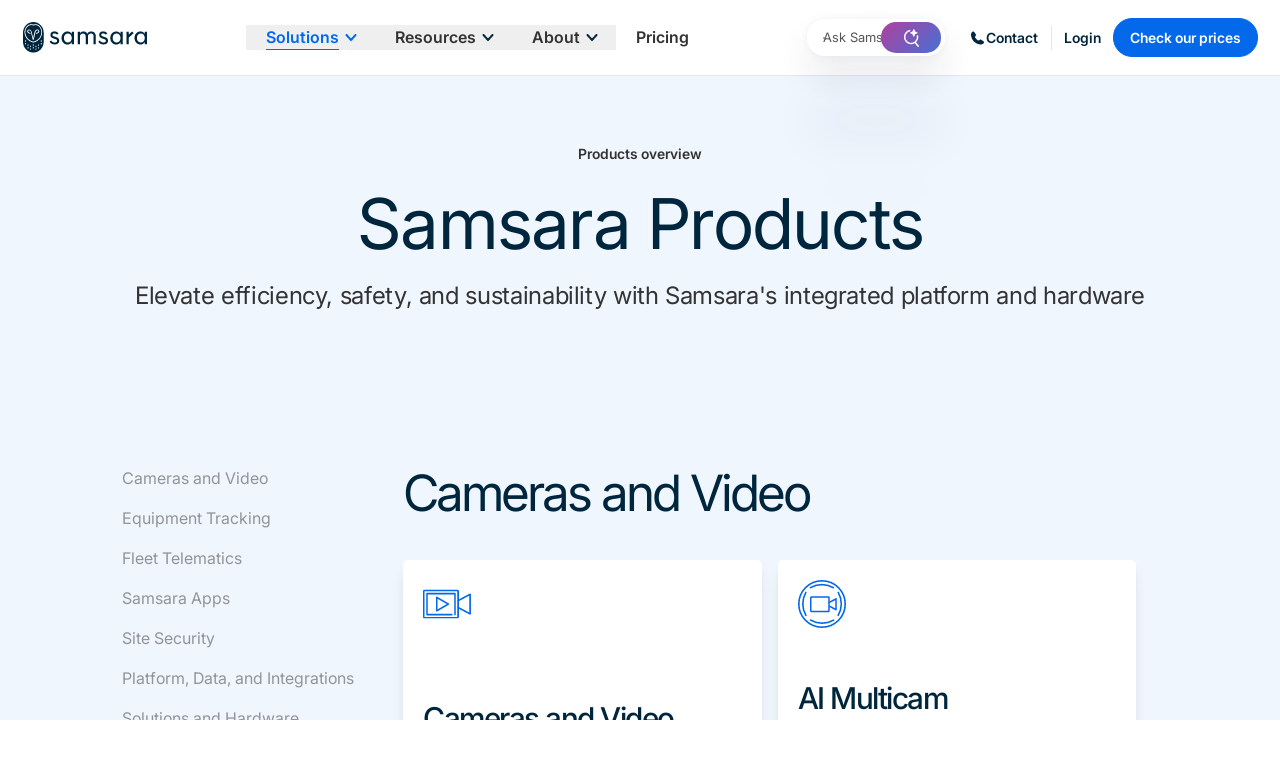

--- FILE ---
content_type: text/html;charset=utf-8
request_url: https://www.samsara.com/products
body_size: 91981
content:
<!DOCTYPE html><html  lang="en-US" dir="ltr" class="" style=""><head><meta charset="utf-8">
<meta name="viewport" content="width=device-width, initial-scale=1">
<script data-hid="ketch">!function(){window.semaphore=window.semaphore||[],window.ketch=function(){window.semaphore.push(arguments)};var e=document.createElement("script");e.type="text/javascript",e.src="https://global.ketchcdn.com/web/v3/config/samsara/samsara_web_properties/boot.js",e.defer=e.async=!0,document.getElementsByTagName("head")[0].appendChild(e)}();</script>
<script type="importmap">{"imports":{"#entry":"/_nuxt/8uRWzr3-.js"}}</script>
<script data-hid="anti-flicker">(function(e,t,p){var n=document.documentElement,s={p:[],r:[]},u={p:s.p,r:s.r,push:function(e){s.p.push(e)},ready:function(e){s.r.push(e)}};e.intellimize=u,n.className+=" "+p,setTimeout(function(){n.className=n.className.replace(RegExp(" ?"+p),"")},t)})(window, 4000, "anti-flicker")</script>
<link rel="preload" href="https://cdn.intellimize.co/snippet/117849053.js" as="script">
<script src="https://cdn.intellimize.co/snippet/117849053.js" async onerror="document.documentElement.className = document.documentElement.className.replace(RegExp(&quot; ?anti-flicker&quot;), &quot;&quot;)" data-hid="intellimize"></script>
<title>Products Overview | Samsara</title>
<link rel="preconnect" href="https://www.google.com">
<link rel="preconnect" href="https://www.googletagmanager.com">
<link rel="preconnect" href="https://snap.licdn.com">
<link rel="preconnect" href="https://app.launchdarkly.com">
<link rel="preconnect" href="https://api.intellimize.co" crossorigin>
<link rel="preconnect" href="https://117849053.intellimizeio.com">
<link rel="preconnect" href="https://log.intellimize.co" crossorigin>
<script src="https://www.google.com/recaptcha/api.js?render=6LfR1ZYpAAAAAMqK1_ILYvKlWGCLKjF_P1b4u9Ux" async defer></script>
<style>*,::backdrop,:after,:before{--tw-border-spacing-x:0;--tw-border-spacing-y:0;--tw-translate-x:0;--tw-translate-y:0;--tw-rotate:0;--tw-skew-x:0;--tw-skew-y:0;--tw-scale-x:1;--tw-scale-y:1;--tw-pan-x: ;--tw-pan-y: ;--tw-pinch-zoom: ;--tw-scroll-snap-strictness:proximity;--tw-gradient-from-position: ;--tw-gradient-via-position: ;--tw-gradient-to-position: ;--tw-ordinal: ;--tw-slashed-zero: ;--tw-numeric-figure: ;--tw-numeric-spacing: ;--tw-numeric-fraction: ;--tw-ring-inset: ;--tw-ring-offset-width:0px;--tw-ring-offset-color:#fff;--tw-ring-color:#3b82f680;--tw-ring-offset-shadow:0 0 #0000;--tw-ring-shadow:0 0 #0000;--tw-shadow:0 0 #0000;--tw-shadow-colored:0 0 #0000;--tw-blur: ;--tw-brightness: ;--tw-contrast: ;--tw-grayscale: ;--tw-hue-rotate: ;--tw-invert: ;--tw-saturate: ;--tw-sepia: ;--tw-drop-shadow: ;--tw-backdrop-blur: ;--tw-backdrop-brightness: ;--tw-backdrop-contrast: ;--tw-backdrop-grayscale: ;--tw-backdrop-hue-rotate: ;--tw-backdrop-invert: ;--tw-backdrop-opacity: ;--tw-backdrop-saturate: ;--tw-backdrop-sepia: ;--tw-contain-size: ;--tw-contain-layout: ;--tw-contain-paint: ;--tw-contain-style: }/*! tailwindcss v3.4.17 | MIT License | https://tailwindcss.com*/*,:after,:before{border:0 solid #e5e7eb;box-sizing:border-box}:after,:before{--tw-content:""}:host,html{line-height:1.5;-webkit-text-size-adjust:100%;font-family:Inter,system-ui,sans-serif;font-feature-settings:normal;font-variation-settings:normal;tab-size:4;-webkit-tap-highlight-color:transparent}body{line-height:inherit;margin:0}hr{border-top-width:1px;color:inherit;height:0}abbr:where([title]){-webkit-text-decoration:underline dotted;text-decoration:underline dotted}h1,h2,h3,h4,h5,h6{font-size:inherit;font-weight:inherit}a{color:inherit;text-decoration:inherit}b,strong{font-weight:bolder}code,kbd,pre,samp{font-family:ui-monospace,SFMono-Regular,Menlo,Monaco,Consolas,Liberation Mono,Courier New,monospace;font-feature-settings:normal;font-size:1em;font-variation-settings:normal}small{font-size:80%}sub,sup{font-size:75%;line-height:0;position:relative;vertical-align:initial}sub{bottom:-.25em}sup{top:-.5em}table{border-collapse:collapse;border-color:inherit;text-indent:0}button,input,optgroup,select,textarea{color:inherit;font-family:inherit;font-feature-settings:inherit;font-size:100%;font-variation-settings:inherit;font-weight:inherit;letter-spacing:inherit;line-height:inherit;margin:0;padding:0}button,select{text-transform:none}button,input:where([type=button]),input:where([type=reset]),input:where([type=submit]){-webkit-appearance:button;background-color:initial;background-image:none}:-moz-focusring{outline:auto}:-moz-ui-invalid{box-shadow:none}progress{vertical-align:initial}::-webkit-inner-spin-button,::-webkit-outer-spin-button{height:auto}[type=search]{-webkit-appearance:textfield;outline-offset:-2px}::-webkit-search-decoration{-webkit-appearance:none}::-webkit-file-upload-button{-webkit-appearance:button;font:inherit}summary{display:list-item}blockquote,dd,dl,figure,h1,h2,h3,h4,h5,h6,hr,p,pre{margin:0}fieldset{margin:0}fieldset,legend{padding:0}menu,ol,ul{list-style:none;margin:0;padding:0}dialog{padding:0}textarea{resize:vertical}input::placeholder,textarea::placeholder{color:#9ca3af;opacity:1}[role=button],button{cursor:pointer}:disabled{cursor:default}audio,canvas,embed,iframe,img,object,svg,video{display:block;vertical-align:middle}img,video{height:auto;max-width:100%}[hidden]:where(:not([hidden=until-found])){display:none}.container{margin-left:auto;margin-right:auto;padding-left:22px;padding-right:22px;width:100%}@media (min-width:415px){.container{max-width:415px}}@media (min-width:768px){.container{max-width:768px}}@media (min-width:1000px){.container{max-width:1000px}}@media (min-width:1079px){.container{max-width:1079px}}@media (min-width:1080px){.container{max-width:1080px}}.sr-only{height:1px;margin:-1px;overflow:hidden;padding:0;position:absolute;width:1px;clip:rect(0,0,0,0);border-width:0;white-space:nowrap}.\!pointer-events-none{pointer-events:none!important}.pointer-events-none{pointer-events:none}.pointer-events-auto{pointer-events:auto}.visible{visibility:visible}.invisible{visibility:hidden}.collapse{visibility:collapse}.static{position:static}.fixed{position:fixed}.absolute{position:absolute}.relative{position:relative}.\!sticky{position:sticky!important}.sticky{position:sticky}.inset-0{inset:0}.inset-\[1px\]{inset:1px}.-bottom-\[24px\]{bottom:-24px}.bottom-0{bottom:0}.bottom-1{bottom:20px}.bottom-2{bottom:36px}.bottom-4{bottom:80px}.bottom-\[-16px\]{bottom:-16px}.bottom-\[-25px\]{bottom:-25px}.bottom-\[-2px\]{bottom:-2px}.bottom-\[-50px\]{bottom:-50px}.bottom-\[-60px\]{bottom:-60px}.bottom-\[10\%\]{bottom:10%}.bottom-\[15\%\]{bottom:15%}.bottom-\[15px\]{bottom:15px}.bottom-\[20\%\]{bottom:20%}.bottom-\[20px\]{bottom:20px}.bottom-\[5\%\]{bottom:5%}.bottom-\[60px\]{bottom:60px}.bottom-auto{bottom:auto}.bottom-gap{bottom:11px}.bottom-gap2{bottom:22px}.bottom-space2{bottom:32px}.left-0{left:0}.left-1{left:20px}.left-1\/2{left:50%}.left-\[-100px\]{left:-100px}.left-\[-150px\]{left:-150px}.left-\[-200px\]{left:-200px}.left-\[-24px\]{left:-24px}.left-\[-30px\]{left:-30px}.left-\[0px\]{left:0}.left-\[100px\]{left:100px}.left-\[11px\]{left:11px}.left-\[15\%\]{left:15%}.left-\[15px\]{left:15px}.left-\[1px\]{left:1px}.left-\[200px\]{left:200px}.left-\[50\%\]{left:50%}.left-\[60\%\]{left:60%}.left-\[7px\]{left:7px}.left-\[80px\]{left:80px}.left-auto{left:auto}.left-full{left:100%}.left-gap1{left:12px}.left-gap2{left:22px}.left-space2{left:32px}.right-0{right:0}.right-1{right:20px}.right-2{right:36px}.right-\[-10px\]{right:-10px}.right-\[-90px\]{right:-90px}.right-\[10px\]{right:10px}.right-\[10vw\]{right:10vw}.right-\[15px\]{right:15px}.right-\[16px\]{right:16px}.right-\[20\%\]{right:20%}.right-\[20px\]{right:20px}.right-\[21px\]{right:21px}.right-\[23px\]{right:23px}.right-\[25px\]{right:25px}.right-\[27px\]{right:27px}.right-\[3px\]{right:3px}.right-\[4px\]{right:4px}.right-\[5px\]{right:5px}.right-auto{right:auto}.right-gap{right:11px}.right-gap2{right:22px}.right-space2{right:32px}.top-0{top:0}.top-1{top:20px}.top-1\/2{top:50%}.top-4{top:80px}.top-\[-10px\]{top:-10px}.top-\[-1px\]{top:-1px}.top-\[-2\%\]{top:-2%}.top-\[-5px\]{top:-5px}.top-\[-65px\]{top:-65px}.top-\[10px\]{top:10px}.top-\[12px\]{top:12px}.top-\[14px\]{top:14px}.top-\[15px\]{top:15px}.top-\[16px\]{top:16px}.top-\[1px\]{top:1px}.top-\[20px\]{top:20px}.top-\[22px\]{top:22px}.top-\[2px\]{top:2px}.top-\[3px\]{top:3px}.top-\[40px\]{top:40px}.top-\[44px\]{top:44px}.top-\[48px\]{top:48px}.top-\[49px\]{top:49px}.top-\[4px\]{top:4px}.top-\[5\%\]{top:5%}.top-\[50\%\]{top:50%}.top-\[50px\]{top:50px}.top-\[52px\]{top:52px}.top-\[54px\]{top:54px}.top-\[56px\]{top:56px}.top-\[5px\]{top:5px}.top-\[5vh\]{top:5vh}.top-\[66px\]{top:66px}.top-\[75px\]{top:75px}.top-\[9px\]{top:9px}.top-auto{top:auto}.top-gap2{top:22px}.top-space2{top:32px}.isolate{isolation:isolate}.\!z-20{z-index:20!important}.-z-10{z-index:-10}.-z-\[1\]{z-index:-1}.-z-\[2\]{z-index:-2}.z-0{z-index:0}.z-10{z-index:10}.z-20{z-index:20}.z-30{z-index:30}.z-40{z-index:40}.z-50{z-index:50}.z-\[-1\]{z-index:-1}.z-\[10000\]{z-index:10000}.z-\[10001\]{z-index:10001}.z-\[1000\]{z-index:1000}.z-\[120\]{z-index:120}.z-\[1\]{z-index:1}.z-\[2\]{z-index:2}.z-\[3\]{z-index:3}.z-\[60\]{z-index:60}.z-\[9998\]{z-index:9998}.z-\[9999\]{z-index:9999}.order-1{order:1}.order-2{order:2}.order-4{order:4}.order-first{order:-9999}.order-last{order:9999}.float-right{float:right}.float-left{float:left}.float-none{float:none}.m-0{margin:0}.m-1{margin:20px}.m-1\/2{margin:8px}.m-1\/4{margin:4px}.m-3{margin:48px}.m-7{margin:1.75rem}.m-auto{margin:auto}.\!mx-\[0px\]{margin-left:0!important;margin-right:0!important}.\!my-0{margin-bottom:0!important;margin-top:0!important}.-mx-2\.5{margin-left:-.625rem;margin-right:-.625rem}.-mx-3{margin-left:-48px;margin-right:-48px}.-mx-\[11px\],.-mx-gap{margin-left:-11px;margin-right:-11px}.-mx-gap2{margin-left:-22px;margin-right:-22px}.mx-0{margin-left:0;margin-right:0}.mx-1{margin-left:20px;margin-right:20px}.mx-1\/12{margin-left:8.333333%;margin-right:8.333333%}.mx-1\/2{margin-left:8px;margin-right:8px}.mx-1\/4{margin-left:4px;margin-right:4px}.mx-2{margin-left:36px;margin-right:36px}.mx-3\.5{margin-left:.875rem;margin-right:.875rem}.mx-4{margin-left:80px;margin-right:80px}.mx-\[-2px\]{margin-left:-2px;margin-right:-2px}.mx-\[0\],.mx-\[0px\]{margin-left:0;margin-right:0}.mx-\[15px\]{margin-left:15px;margin-right:15px}.mx-\[2px\]{margin-left:2px;margin-right:2px}.mx-\[8px\]{margin-left:8px;margin-right:8px}.mx-auto{margin-left:auto;margin-right:auto}.mx-gap{margin-left:11px;margin-right:11px}.mx-gap2{margin-left:22px;margin-right:22px}.mx-space{margin-left:16px;margin-right:16px}.my-0{margin-bottom:0;margin-top:0}.my-1{margin-bottom:20px;margin-top:20px}.my-1\.5{margin-bottom:.375rem;margin-top:.375rem}.my-1\/2{margin-bottom:8px;margin-top:8px}.my-2{margin-bottom:36px;margin-top:36px}.my-3{margin-bottom:48px;margin-top:48px}.my-4{margin-bottom:80px;margin-top:80px}.my-5{margin-bottom:120px;margin-top:120px}.my-6{margin-bottom:180px;margin-top:180px}.my-7{margin-bottom:1.75rem;margin-top:1.75rem}.my-\[100px\]{margin-bottom:100px;margin-top:100px}.my-\[8px\]{margin-bottom:8px;margin-top:8px}.my-auto{margin-bottom:auto;margin-top:auto}.my-gap{margin-bottom:11px;margin-top:11px}.my-gap1{margin-bottom:12px;margin-top:12px}.my-space{margin-bottom:16px;margin-top:16px}.my-space2{margin-bottom:32px;margin-top:32px}.\!-mb-space1{margin-bottom:-24px!important}.\!mb-0{margin-bottom:0!important}.\!mb-1{margin-bottom:20px!important}.\!mb-\[-10px\]{margin-bottom:-10px!important}.\!mb-gap{margin-bottom:11px!important}.\!ml-0{margin-left:0!important}.\!mr-\[7\.5px\]{margin-right:7.5px!important}.\!mt-\[10px\]{margin-top:10px!important}.\!mt-space{margin-top:16px!important}.\!mt-space1{margin-top:24px!important}.-mb-1{margin-bottom:-20px}.-mb-2{margin-bottom:-36px}.-mb-\[2px\]{margin-bottom:-2px}.-ml-\[21px\]{margin-left:-21px}.-ml-gap2{margin-left:-22px}.-mr-1{margin-right:-20px}.-mr-gap{margin-right:-11px}.-mt-1{margin-top:-20px}.-mt-12{margin-top:-3rem}.-mt-2{margin-top:-36px}.-mt-5{margin-top:-120px}.-mt-9{margin-top:-2.25rem}.-mt-space2{margin-top:-32px}.mb-0{margin-bottom:0}.mb-1{margin-bottom:20px}.mb-1\.5{margin-bottom:.375rem}.mb-1\/2{margin-bottom:8px}.mb-1\/4{margin-bottom:4px}.mb-10{margin-bottom:2.5rem}.mb-12{margin-bottom:3rem}.mb-16{margin-bottom:4rem}.mb-2{margin-bottom:36px}.mb-3{margin-bottom:48px}.mb-4{margin-bottom:80px}.mb-5{margin-bottom:120px}.mb-6{margin-bottom:180px}.mb-7{margin-bottom:1.75rem}.mb-8{margin-bottom:2rem}.mb-\[-10px\]{margin-bottom:-10px}.mb-\[-28px\]{margin-bottom:-28px}.mb-\[-40px\]{margin-bottom:-40px}.mb-\[-76px\]{margin-bottom:-76px}.mb-\[0\.25rem\]{margin-bottom:.25rem}.mb-\[0\.5rem\]{margin-bottom:.5rem}.mb-\[0\.75rem\]{margin-bottom:.75rem}.mb-\[1\.75rem\]{margin-bottom:1.75rem}.mb-\[100px\]{margin-bottom:100px}.mb-\[10px\]{margin-bottom:10px}.mb-\[12px\]{margin-bottom:12px}.mb-\[15px\]{margin-bottom:15px}.mb-\[17px\]{margin-bottom:17px}.mb-\[1rem\]{margin-bottom:1rem}.mb-\[24px\]{margin-bottom:24px}.mb-\[25px\]{margin-bottom:25px}.mb-\[26px\]{margin-bottom:26px}.mb-\[28px\]{margin-bottom:28px}.mb-\[36px\]{margin-bottom:36px}.mb-\[42px\]{margin-bottom:42px}.mb-\[5px\]{margin-bottom:5px}.mb-\[6px\]{margin-bottom:6px}.mb-\[7px\]{margin-bottom:7px}.mb-\[8px\]{margin-bottom:8px}.mb-gap{margin-bottom:11px}.mb-gap1{margin-bottom:12px}.mb-gap2{margin-bottom:22px}.mb-space{margin-bottom:16px}.mb-space1{margin-bottom:24px}.mb-space2{margin-bottom:32px}.ml-0{margin-left:0}.ml-0\.5{margin-left:.125rem}.ml-1{margin-left:20px}.ml-1\/12{margin-left:8.333333%}.ml-1\/2{margin-left:8px}.ml-1\/4{margin-left:4px}.ml-2{margin-left:36px}.ml-2\/12{margin-left:16.666667%}.ml-3{margin-left:48px}.ml-3\/12{margin-left:25%}.ml-\[-22px\]{margin-left:-22px}.ml-\[100px\]{margin-left:100px}.ml-\[11px\]{margin-left:11px}.ml-\[2rem\]{margin-left:2rem}.ml-\[7\.5px\]{margin-left:7.5px}.ml-\[8px\]{margin-left:8px}.ml-\[9px\]{margin-left:9px}.ml-auto{margin-left:auto}.ml-gap{margin-left:11px}.ml-gap2{margin-left:22px}.ml-space{margin-left:16px}.ml-space2{margin-left:32px}.mr-0{margin-right:0}.mr-1{margin-right:20px}.mr-1\/2{margin-right:8px}.mr-1\/4{margin-right:4px}.mr-2{margin-right:36px}.mr-3{margin-right:48px}.mr-4\/12{margin-right:33.333333%}.mr-\[100px\]{margin-right:100px}.mr-\[10px\]{margin-right:10px}.mr-\[12px\]{margin-right:12px}.mr-\[15px\]{margin-right:15px}.mr-\[4px\]{margin-right:4px}.mr-\[5px\]{margin-right:5px}.mr-auto{margin-right:auto}.mr-gap{margin-right:11px}.mr-space{margin-right:16px}.mr-space1{margin-right:24px}.mt-0{margin-top:0}.mt-1{margin-top:20px}.mt-1\.5{margin-top:.375rem}.mt-1\/2{margin-top:8px}.mt-1\/4{margin-top:4px}.mt-10{margin-top:2.5rem}.mt-12{margin-top:3rem}.mt-16{margin-top:4rem}.mt-2{margin-top:36px}.mt-2\.5{margin-top:.625rem}.mt-3{margin-top:48px}.mt-3\.5{margin-top:.875rem}.mt-4{margin-top:80px}.mt-40{margin-top:10rem}.mt-5{margin-top:120px}.mt-6{margin-top:180px}.mt-7{margin-top:1.75rem}.mt-8{margin-top:2rem}.mt-9{margin-top:2.25rem}.mt-\[-120px\]{margin-top:-120px}.mt-\[-4px\]{margin-top:-4px}.mt-\[0\.75rem\]{margin-top:.75rem}.mt-\[0px\]{margin-top:0}.mt-\[100px\]{margin-top:100px}.mt-\[10px\]{margin-top:10px}.mt-\[15px\]{margin-top:15px}.mt-\[17px\]{margin-top:17px}.mt-\[1px\]{margin-top:1px}.mt-\[20px\]{margin-top:20px}.mt-\[2px\]{margin-top:2px}.mt-\[30px\]{margin-top:30px}.mt-\[35px\]{margin-top:35px}.mt-\[3px\]{margin-top:3px}.mt-\[40px\]{margin-top:40px}.mt-\[4px\]{margin-top:4px}.mt-\[55px\]{margin-top:55px}.mt-\[5px\]{margin-top:5px}.mt-\[60px\]{margin-top:60px}.mt-\[8px\]{margin-top:8px}.mt-auto{margin-top:auto}.mt-px{margin-top:1px}.mt-space{margin-top:16px}.mt-space1{margin-top:24px}.mt-space2{margin-top:32px}.box-border{box-sizing:border-box}.block{display:block}.inline-block{display:inline-block}.\!inline{display:inline!important}.inline{display:inline}.\!flex{display:flex!important}.flex{display:flex}.inline-flex{display:inline-flex}.table{display:table}.grid{display:grid}.contents{display:contents}.list-item{display:list-item}.\!hidden{display:none!important}.hidden{display:none}.aspect-\[1\/1\]{aspect-ratio:1/1}.aspect-\[3\/4\]{aspect-ratio:3/4}.aspect-\[4\/3\]{aspect-ratio:4/3}.aspect-square{aspect-ratio:1/1}.aspect-video{aspect-ratio:16/9}.size-\[12px\]{height:12px;width:12px}.size-\[24px\]{height:24px;width:24px}.\!h-fit{height:fit-content!important}.\!h-full{height:100%!important}.h-0{height:0}.h-1{height:20px}.h-16{height:4rem}.h-2{height:36px}.h-24{height:6rem}.h-3{height:48px}.h-4{height:80px}.h-8{height:2rem}.h-\[100\%\]{height:100%}.h-\[1000px\]{height:1000px}.h-\[100px\]{height:100px}.h-\[110px\]{height:110px}.h-\[116px\]{height:116px}.h-\[12px\]{height:12px}.h-\[144px\]{height:144px}.h-\[14px\]{height:14px}.h-\[15px\]{height:15px}.h-\[160px\]{height:160px}.h-\[16px\]{height:16px}.h-\[170px\]{height:170px}.h-\[18px\]{height:18px}.h-\[1px\]{height:1px}.h-\[200px\]{height:200px}.h-\[20px\]{height:20px}.h-\[224px\]{height:224px}.h-\[22px\]{height:22px}.h-\[237px\]{height:237px}.h-\[24px\]{height:24px}.h-\[254px\]{height:254px}.h-\[25px\]{height:25px}.h-\[26px\]{height:26px}.h-\[2px\]{height:2px}.h-\[30000px\]{height:30000px}.h-\[300px\]{height:300px}.h-\[30px\]{height:30px}.h-\[314px\]{height:314px}.h-\[31px\]{height:31px}.h-\[338px\]{height:338px}.h-\[33px\]{height:33px}.h-\[340px\]{height:340px}.h-\[34px\]{height:34px}.h-\[350px\]{height:350px}.h-\[35px\]{height:35px}.h-\[36px\]{height:36px}.h-\[37px\]{height:37px}.h-\[38px\]{height:38px}.h-\[3px\]{height:3px}.h-\[40\%\]{height:40%}.h-\[400px\]{height:400px}.h-\[40vh\]{height:40vh}.h-\[41px\]{height:41px}.h-\[42px\]{height:42px}.h-\[44px\]{height:44px}.h-\[45px\]{height:45px}.h-\[460px\]{height:460px}.h-\[472px\]{height:472px}.h-\[47px\]{height:47px}.h-\[48px\]{height:48px}.h-\[4px\]{height:4px}.h-\[4rem\]{height:4rem}.h-\[50\%\]{height:50%}.h-\[500px\]{height:500px}.h-\[50px\]{height:50px}.h-\[50vh\]{height:50vh}.h-\[517px\]{height:517px}.h-\[52px\]{height:52px}.h-\[537px\]{height:537px}.h-\[54px\]{height:54px}.h-\[56px\]{height:56px}.h-\[57px\]{height:57px}.h-\[58px\]{height:58px}.h-\[5px\]{height:5px}.h-\[600px\]{height:600px}.h-\[60px\]{height:60px}.h-\[62px\]{height:62px}.h-\[64px\]{height:64px}.h-\[66\.67\%\]{height:66.67%}.h-\[66\.7\%\]{height:66.7%}.h-\[66px\]{height:66px}.h-\[6px\]{height:6px}.h-\[70\%\]{height:70%}.h-\[70px\]{height:70px}.h-\[75px\]{height:75px}.h-\[78px\]{height:78px}.h-\[7px\]{height:7px}.h-\[80px\]{height:80px}.h-\[86px\]{height:86px}.h-\[8px\]{height:8px}.h-\[95px\]{height:95px}.h-\[98\%\]{height:98%}.h-\[9px\]{height:9px}.h-\[calc\(100\%-127px\)\]{height:calc(100% - 127px)}.h-auto{height:auto}.h-fit{height:fit-content}.h-full{height:100%}.h-px{height:1px}.h-screen{height:100vh}.\!max-h-\[200px\]{max-height:200px!important}.max-h-0{max-height:0}.max-h-64{max-height:16rem}.max-h-\[135px\]{max-height:135px}.max-h-\[150px\]{max-height:150px}.max-h-\[253px\]{max-height:253px}.max-h-\[25px\]{max-height:25px}.max-h-\[28px\]{max-height:28px}.max-h-\[300px\]{max-height:300px}.max-h-\[320px\]{max-height:320px}.max-h-\[350px\]{max-height:350px}.max-h-\[45px\]{max-height:45px}.max-h-\[500px\]{max-height:500px}.max-h-\[600px\]{max-height:600px}.max-h-\[60px\]{max-height:60px}.max-h-\[60vh\]{max-height:60vh}.max-h-\[80px\]{max-height:80px}.max-h-\[80vh\]{max-height:80vh}.max-h-\[90px\]{max-height:90px}.max-h-\[90vh\]{max-height:90vh}.max-h-\[95vh\]{max-height:95vh}.max-h-\[9px\]{max-height:9px}.max-h-fit{max-height:fit-content}.max-h-full{max-height:100%}.max-h-screen{max-height:100vh}.max-h-svh{max-height:100svh}.min-h-0{min-height:0}.min-h-\[120px\]{min-height:120px}.min-h-\[2\.813rem\]{min-height:2.813rem}.min-h-\[250px\]{min-height:250px}.min-h-\[288px\]{min-height:288px}.min-h-\[306px\]{min-height:306px}.min-h-\[378px\]{min-height:378px}.min-h-\[390px\]{min-height:390px}.min-h-\[45px\]{min-height:45px}.min-h-\[48px\]{min-height:48px}.min-h-\[56px\]{min-height:56px}.min-h-\[600px\]{min-height:600px}.min-h-\[60px\]{min-height:60px}.min-h-\[65px\]{min-height:65px}.min-h-\[660px\]{min-height:660px}.min-h-\[690px\]{min-height:690px}.min-h-\[96px\]{min-height:96px}.min-h-fit{min-height:fit-content}.min-h-full{min-height:100%}.min-h-screen{min-height:100vh}.\!w-\[335px\]{width:335px!important}.\!w-auto{width:auto!important}.\!w-full{width:100%!important}.w-0{width:0}.w-1{width:20px}.w-1\/12{width:8.333333%}.w-1\/2{width:50%}.w-1\/3{width:33.333333%}.w-1\/4{width:25%}.w-10\/12{width:83.333333%}.w-11\/12{width:91.666667%}.w-12\/12{width:100%}.w-16{width:4rem}.w-2{width:36px}.w-2\/12{width:16.666667%}.w-2\/3{width:66.666667%}.w-24{width:6rem}.w-3{width:48px}.w-3\/12{width:25%}.w-4{width:80px}.w-4\/12{width:33.333333%}.w-4\/5{width:80%}.w-5\/12{width:41.666667%}.w-6\/12{width:50%}.w-7\/12{width:58.333333%}.w-8{width:2rem}.w-8\/12{width:66.666667%}.w-9{width:2.25rem}.w-9\/12{width:75%}.w-\[100\%\]{width:100%}.w-\[100px\]{width:100px}.w-\[110px\]{width:110px}.w-\[116px\]{width:116px}.w-\[120px\]{width:120px}.w-\[122px\]{width:122px}.w-\[12px\]{width:12px}.w-\[13px\]{width:13px}.w-\[140px\]{width:140px}.w-\[143px\]{width:143px}.w-\[14px\]{width:14px}.w-\[150px\]{width:150px}.w-\[15px\]{width:15px}.w-\[15vw\]{width:15vw}.w-\[165px\]{width:165px}.w-\[16px\]{width:16px}.w-\[175px\]{width:175px}.w-\[17px\]{width:17px}.w-\[18\%\]{width:18%}.w-\[180px\]{width:180px}.w-\[190px\]{width:190px}.w-\[1px\]{width:1px}.w-\[200px\]{width:200px}.w-\[20px\]{width:20px}.w-\[22px\]{width:22px}.w-\[230px\]{width:230px}.w-\[23px\]{width:23px}.w-\[24px\]{width:24px}.w-\[25px\]{width:25px}.w-\[25vw\]{width:25vw}.w-\[264px\]{width:264px}.w-\[280px\]{width:280px}.w-\[2px\]{width:2px}.w-\[305px\]{width:305px}.w-\[30px\]{width:30px}.w-\[321px\]{width:321px}.w-\[32vw\]{width:32vw}.w-\[338px\]{width:338px}.w-\[33px\]{width:33px}.w-\[34px\]{width:34px}.w-\[350px\]{width:350px}.w-\[35px\]{width:35px}.w-\[387px\]{width:387px}.w-\[415px\]{width:415px}.w-\[418px\]{width:418px}.w-\[44px\]{width:44px}.w-\[45px\]{width:45px}.w-\[46\%\]{width:46%}.w-\[4rem\]{width:4rem}.w-\[50\%\]{width:50%}.w-\[500px\]{width:500px}.w-\[50px\]{width:50px}.w-\[520px\]{width:520px}.w-\[530px\]{width:530px}.w-\[5px\]{width:5px}.w-\[60px\]{width:60px}.w-\[64px\]{width:64px}.w-\[680px\]{width:680px}.w-\[6px\]{width:6px}.w-\[70\%\]{width:70%}.w-\[70px\]{width:70px}.w-\[80px\]{width:80px}.w-\[80vw\]{width:80vw}.w-\[85px\]{width:85px}.w-\[88px\]{width:88px}.w-\[8px\]{width:8px}.w-\[90\%\]{width:90%}.w-\[99\%\]{width:99%}.w-\[9px\]{width:9px}.w-\[calc\(100\%\+44px\)\]{width:calc(100% + 44px)}.w-\[calc\(100\%-20px\)\]{width:calc(100% - 20px)}.w-\[calc\(100\%-22px\)\]{width:calc(100% - 22px)}.w-\[calc\(100\%-55px\)\]{width:calc(100% - 55px)}.w-auto{width:auto}.w-fit{width:fit-content}.w-full{width:100%}.w-max{width:max-content}.w-screen{width:100vw}.w-screen-1\/2{width:50vw}.\!min-w-\[55px\]{min-width:55px!important}.min-w-0{min-width:0}.min-w-\[140px\]{min-width:140px}.min-w-\[156px\]{min-width:156px}.min-w-\[200px\]{min-width:200px}.min-w-\[247px\]{min-width:247px}.min-w-\[300px\]{min-width:300px}.min-w-\[35px\]{min-width:35px}.min-w-\[50px\]{min-width:50px}.min-w-\[7\.5rem\]{min-width:7.5rem}.min-w-fit{min-width:fit-content}.min-w-full{min-width:100%}.\!max-w-\[400px\]{max-width:400px!important}.\!max-w-\[55px\]{max-width:55px!important}.max-w-2xl{max-width:42rem}.max-w-\[1000px\]{max-width:1000px}.max-w-\[100px\]{max-width:100px}.max-w-\[1058px\]{max-width:1058px}.max-w-\[107px\]{max-width:107px}.max-w-\[1080px\]{max-width:1080px}.max-w-\[110px\]{max-width:110px}.max-w-\[125px\]{max-width:125px}.max-w-\[138px\]{max-width:138px}.max-w-\[1440px\]{max-width:1440px}.max-w-\[150px\]{max-width:150px}.max-w-\[154px\]{max-width:154px}.max-w-\[167px\]{max-width:167px}.max-w-\[186px\]{max-width:186px}.max-w-\[1920px\]{max-width:1920px}.max-w-\[200px\]{max-width:200px}.max-w-\[209px\]{max-width:209px}.max-w-\[23px\]{max-width:23px}.max-w-\[247px\]{max-width:247px}.max-w-\[25px\]{max-width:25px}.max-w-\[288px\]{max-width:288px}.max-w-\[297px\]{max-width:297px}.max-w-\[321px\]{max-width:321px}.max-w-\[33px\]{max-width:33px}.max-w-\[340px\]{max-width:340px}.max-w-\[350px\]{max-width:350px}.max-w-\[37px\]{max-width:37px}.max-w-\[400px\]{max-width:400px}.max-w-\[478px\]{max-width:478px}.max-w-\[500px\]{max-width:500px}.max-w-\[560px\]{max-width:560px}.max-w-\[575px\]{max-width:575px}.max-w-\[600px\]{max-width:600px}.max-w-\[60px\]{max-width:60px}.max-w-\[630px\]{max-width:630px}.max-w-\[670px\]{max-width:670px}.max-w-\[695px\]{max-width:695px}.max-w-\[698px\]{max-width:698px}.max-w-\[70px\]{max-width:70px}.max-w-\[77px\]{max-width:77px}.max-w-\[78px\]{max-width:78px}.max-w-\[800px\]{max-width:800px}.max-w-\[85\%\]{max-width:85%}.max-w-\[90\%\]{max-width:90%}.max-w-\[900px\]{max-width:900px}.max-w-\[91px\]{max-width:91px}.max-w-\[9px\]{max-width:9px}.max-w-full{max-width:100%}.max-w-lg{max-width:32rem}.max-w-md{max-width:28rem}.max-w-none{max-width:none}.max-w-screen-xl{max-width:1080px}.max-w-sm{max-width:24rem}.flex-1{flex:1 1 0%}.flex-\[0_0_280px\]{flex:0 0 280px}.flex-none{flex:none}.flex-shrink{flex-shrink:1}.flex-shrink-0{flex-shrink:0}.shrink{flex-shrink:1}.shrink-0{flex-shrink:0}.flex-grow{flex-grow:1}.flex-grow-0{flex-grow:0}.grow{flex-grow:1}.grow-0{flex-grow:0}.origin-bottom{transform-origin:bottom}.origin-center{transform-origin:center}.origin-left{transform-origin:left}.origin-right{transform-origin:right}.origin-top-left{transform-origin:top left}.-translate-x-1\/2,.-translate-x-\[50\%\]{--tw-translate-x:-50%}.-translate-x-1\/2,.-translate-x-\[50\%\],.-translate-y-1{transform:translate(var(--tw-translate-x),var(--tw-translate-y)) rotate(var(--tw-rotate)) skew(var(--tw-skew-x)) skewY(var(--tw-skew-y)) scaleX(var(--tw-scale-x)) scaleY(var(--tw-scale-y))}.-translate-y-1{--tw-translate-y:-20px}.-translate-y-1\/2{--tw-translate-y:-50%}.-translate-y-1\/2,.-translate-y-5{transform:translate(var(--tw-translate-x),var(--tw-translate-y)) rotate(var(--tw-rotate)) skew(var(--tw-skew-x)) skewY(var(--tw-skew-y)) scaleX(var(--tw-scale-x)) scaleY(var(--tw-scale-y))}.-translate-y-5{--tw-translate-y:-120px}.-translate-y-\[50\%\]{--tw-translate-y:-50%}.-translate-y-\[50\%\],.translate-x-0{transform:translate(var(--tw-translate-x),var(--tw-translate-y)) rotate(var(--tw-rotate)) skew(var(--tw-skew-x)) skewY(var(--tw-skew-y)) scaleX(var(--tw-scale-x)) scaleY(var(--tw-scale-y))}.translate-x-0{--tw-translate-x:0px}.translate-x-1\/2{--tw-translate-x:50%}.translate-x-1\/2,.translate-x-\[-3px\]{transform:translate(var(--tw-translate-x),var(--tw-translate-y)) rotate(var(--tw-rotate)) skew(var(--tw-skew-x)) skewY(var(--tw-skew-y)) scaleX(var(--tw-scale-x)) scaleY(var(--tw-scale-y))}.translate-x-\[-3px\]{--tw-translate-x:-3px}.translate-x-\[-50\%\]{--tw-translate-x:-50%}.translate-x-\[-50\%\],.translate-x-\[1px\]{transform:translate(var(--tw-translate-x),var(--tw-translate-y)) rotate(var(--tw-rotate)) skew(var(--tw-skew-x)) skewY(var(--tw-skew-y)) scaleX(var(--tw-scale-x)) scaleY(var(--tw-scale-y))}.translate-x-\[1px\]{--tw-translate-x:1px}.translate-x-\[200px\]{--tw-translate-x:200px}.translate-x-\[200px\],.translate-x-\[20px\]{transform:translate(var(--tw-translate-x),var(--tw-translate-y)) rotate(var(--tw-rotate)) skew(var(--tw-skew-x)) skewY(var(--tw-skew-y)) scaleX(var(--tw-scale-x)) scaleY(var(--tw-scale-y))}.translate-x-\[20px\]{--tw-translate-x:20px}.translate-x-\[4px\]{--tw-translate-x:4px}.translate-x-\[4px\],.translate-x-\[8px\]{transform:translate(var(--tw-translate-x),var(--tw-translate-y)) rotate(var(--tw-rotate)) skew(var(--tw-skew-x)) skewY(var(--tw-skew-y)) scaleX(var(--tw-scale-x)) scaleY(var(--tw-scale-y))}.translate-x-\[8px\]{--tw-translate-x:8px}.translate-y-0{--tw-translate-y:0px}.translate-y-0,.translate-y-10{transform:translate(var(--tw-translate-x),var(--tw-translate-y)) rotate(var(--tw-rotate)) skew(var(--tw-skew-x)) skewY(var(--tw-skew-y)) scaleX(var(--tw-scale-x)) scaleY(var(--tw-scale-y))}.translate-y-10{--tw-translate-y:2.5rem}.translate-y-\[-10px\]{--tw-translate-y:-10px}.translate-y-\[-10px\],.translate-y-\[-118px\]{transform:translate(var(--tw-translate-x),var(--tw-translate-y)) rotate(var(--tw-rotate)) skew(var(--tw-skew-x)) skewY(var(--tw-skew-y)) scaleX(var(--tw-scale-x)) scaleY(var(--tw-scale-y))}.translate-y-\[-118px\]{--tw-translate-y:-118px}.translate-y-\[-119px\]{--tw-translate-y:-119px}.translate-y-\[-119px\],.translate-y-\[-1px\]{transform:translate(var(--tw-translate-x),var(--tw-translate-y)) rotate(var(--tw-rotate)) skew(var(--tw-skew-x)) skewY(var(--tw-skew-y)) scaleX(var(--tw-scale-x)) scaleY(var(--tw-scale-y))}.translate-y-\[-1px\]{--tw-translate-y:-1px}.translate-y-\[-3px\]{--tw-translate-y:-3px}.translate-y-\[-3px\],.translate-y-\[-50\%\]{transform:translate(var(--tw-translate-x),var(--tw-translate-y)) rotate(var(--tw-rotate)) skew(var(--tw-skew-x)) skewY(var(--tw-skew-y)) scaleX(var(--tw-scale-x)) scaleY(var(--tw-scale-y))}.translate-y-\[-50\%\]{--tw-translate-y:-50%}.translate-y-\[-52px\]{--tw-translate-y:-52px}.translate-y-\[-52px\],.translate-y-\[-66px\]{transform:translate(var(--tw-translate-x),var(--tw-translate-y)) rotate(var(--tw-rotate)) skew(var(--tw-skew-x)) skewY(var(--tw-skew-y)) scaleX(var(--tw-scale-x)) scaleY(var(--tw-scale-y))}.translate-y-\[-66px\]{--tw-translate-y:-66px}.translate-y-\[-8px\]{--tw-translate-y:-8px}.translate-y-\[-8px\],.translate-y-\[0px\]{transform:translate(var(--tw-translate-x),var(--tw-translate-y)) rotate(var(--tw-rotate)) skew(var(--tw-skew-x)) skewY(var(--tw-skew-y)) scaleX(var(--tw-scale-x)) scaleY(var(--tw-scale-y))}.translate-y-\[0px\]{--tw-translate-y:0px}.translate-y-\[100px\]{--tw-translate-y:100px}.translate-y-\[100px\],.translate-y-\[14px\]{transform:translate(var(--tw-translate-x),var(--tw-translate-y)) rotate(var(--tw-rotate)) skew(var(--tw-skew-x)) skewY(var(--tw-skew-y)) scaleX(var(--tw-scale-x)) scaleY(var(--tw-scale-y))}.translate-y-\[14px\]{--tw-translate-y:14px}.translate-y-\[300px\]{--tw-translate-y:300px}.translate-y-\[300px\],.translate-y-\[40px\]{transform:translate(var(--tw-translate-x),var(--tw-translate-y)) rotate(var(--tw-rotate)) skew(var(--tw-skew-x)) skewY(var(--tw-skew-y)) scaleX(var(--tw-scale-x)) scaleY(var(--tw-scale-y))}.translate-y-\[40px\]{--tw-translate-y:40px}.translate-y-\[60px\]{--tw-translate-y:60px}.translate-y-\[60px\],.translate-y-\[8px\]{transform:translate(var(--tw-translate-x),var(--tw-translate-y)) rotate(var(--tw-rotate)) skew(var(--tw-skew-x)) skewY(var(--tw-skew-y)) scaleX(var(--tw-scale-x)) scaleY(var(--tw-scale-y))}.translate-y-\[8px\]{--tw-translate-y:8px}.-rotate-90{--tw-rotate:-90deg}.-rotate-90,.rotate-0{transform:translate(var(--tw-translate-x),var(--tw-translate-y)) rotate(var(--tw-rotate)) skew(var(--tw-skew-x)) skewY(var(--tw-skew-y)) scaleX(var(--tw-scale-x)) scaleY(var(--tw-scale-y))}.rotate-0{--tw-rotate:0deg}.rotate-180{--tw-rotate:180deg}.rotate-180,.rotate-45{transform:translate(var(--tw-translate-x),var(--tw-translate-y)) rotate(var(--tw-rotate)) skew(var(--tw-skew-x)) skewY(var(--tw-skew-y)) scaleX(var(--tw-scale-x)) scaleY(var(--tw-scale-y))}.rotate-45{--tw-rotate:45deg}.rotate-90{--tw-rotate:90deg}.rotate-90,.scale-0{transform:translate(var(--tw-translate-x),var(--tw-translate-y)) rotate(var(--tw-rotate)) skew(var(--tw-skew-x)) skewY(var(--tw-skew-y)) scaleX(var(--tw-scale-x)) scaleY(var(--tw-scale-y))}.scale-0{--tw-scale-x:0;--tw-scale-y:0}.scale-110{--tw-scale-x:1.1;--tw-scale-y:1.1}.scale-110,.scale-125{transform:translate(var(--tw-translate-x),var(--tw-translate-y)) rotate(var(--tw-rotate)) skew(var(--tw-skew-x)) skewY(var(--tw-skew-y)) scaleX(var(--tw-scale-x)) scaleY(var(--tw-scale-y))}.scale-125{--tw-scale-x:1.25;--tw-scale-y:1.25}.scale-75{--tw-scale-x:.75;--tw-scale-y:.75}.scale-75,.scale-\[0\.8\]{transform:translate(var(--tw-translate-x),var(--tw-translate-y)) rotate(var(--tw-rotate)) skew(var(--tw-skew-x)) skewY(var(--tw-skew-y)) scaleX(var(--tw-scale-x)) scaleY(var(--tw-scale-y))}.scale-\[0\.8\]{--tw-scale-x:.8;--tw-scale-y:.8}.scale-\[1\.01\]{--tw-scale-x:1.01;--tw-scale-y:1.01}.scale-\[1\.01\],.scale-\[1\.25\]{transform:translate(var(--tw-translate-x),var(--tw-translate-y)) rotate(var(--tw-rotate)) skew(var(--tw-skew-x)) skewY(var(--tw-skew-y)) scaleX(var(--tw-scale-x)) scaleY(var(--tw-scale-y))}.scale-\[1\.25\]{--tw-scale-x:1.25;--tw-scale-y:1.25}.scale-\[1\]{--tw-scale-x:1;--tw-scale-y:1}.-scale-x-100,.scale-\[1\]{transform:translate(var(--tw-translate-x),var(--tw-translate-y)) rotate(var(--tw-rotate)) skew(var(--tw-skew-x)) skewY(var(--tw-skew-y)) scaleX(var(--tw-scale-x)) scaleY(var(--tw-scale-y))}.-scale-x-100{--tw-scale-x:-1}.scale-x-0{--tw-scale-x:0}.scale-x-0,.scale-x-100{transform:translate(var(--tw-translate-x),var(--tw-translate-y)) rotate(var(--tw-rotate)) skew(var(--tw-skew-x)) skewY(var(--tw-skew-y)) scaleX(var(--tw-scale-x)) scaleY(var(--tw-scale-y))}.scale-x-100{--tw-scale-x:1}.scale-x-\[1\.3\]{--tw-scale-x:1.3}.scale-x-\[1\.3\],.transform{transform:translate(var(--tw-translate-x),var(--tw-translate-y)) rotate(var(--tw-rotate)) skew(var(--tw-skew-x)) skewY(var(--tw-skew-y)) scaleX(var(--tw-scale-x)) scaleY(var(--tw-scale-y))}.transform-none{transform:none}.animate-fade-in-top-1{animation:fadeInTop .1s ease-out .1s both}@keyframes fadeInTop{0%{opacity:0;transform:translateY(-3px)}to{opacity:1;transform:translateY(0)}}.animate-fade-in-top-2{animation:fadeInTop .1s ease-out .2s both}@keyframes pulse{50%{opacity:.5}}.animate-pulse{animation:pulse 2s cubic-bezier(.4,0,.6,1) infinite}@keyframes spin{to{transform:rotate(1turn)}}.animate-spin{animation:spin 1s linear infinite}.cursor-default{cursor:default}.cursor-grab{cursor:grab}.cursor-grabbing{cursor:grabbing}.cursor-not-allowed{cursor:not-allowed}.cursor-pointer{cursor:pointer}.select-none{-webkit-user-select:none;user-select:none}.\!resize-none{resize:none!important}.resize{resize:both}.snap-both{scroll-snap-type:both var(--tw-scroll-snap-strictness)}.snap-mandatory{--tw-scroll-snap-strictness:mandatory}.snap-center{scroll-snap-align:center}.list-inside{list-style-position:inside}.list-decimal{list-style-type:decimal}.list-disc{list-style-type:disc}.list-none{list-style-type:none}.appearance-none{appearance:none}.grid-cols-1{grid-template-columns:repeat(1,minmax(0,1fr))}.grid-cols-2{grid-template-columns:repeat(2,minmax(0,1fr))}.grid-cols-3{grid-template-columns:repeat(3,minmax(0,1fr))}.grid-rows-\[0fr\]{grid-template-rows:0fr}.grid-rows-\[1fr\]{grid-template-rows:1fr}.flex-row{flex-direction:row}.flex-row-reverse{flex-direction:row-reverse}.flex-col{flex-direction:column}.flex-col-reverse{flex-direction:column-reverse}.flex-wrap{flex-wrap:wrap}.flex-wrap-reverse{flex-wrap:wrap-reverse}.flex-nowrap{flex-wrap:nowrap}.place-items-center{place-items:center}.content-center{align-content:center}.content-start{align-content:flex-start}.content-end{align-content:flex-end}.content-between{align-content:space-between}.content-around{align-content:space-around}.content-evenly{align-content:space-evenly}.content-stretch{align-content:stretch}.items-start{align-items:flex-start}.items-end{align-items:flex-end}.items-center{align-items:center}.items-baseline{align-items:baseline}.items-stretch{align-items:stretch}.justify-start{justify-content:flex-start}.justify-end{justify-content:flex-end}.justify-center{justify-content:center}.justify-between{justify-content:space-between}.justify-around{justify-content:space-around}.justify-evenly{justify-content:space-evenly}.justify-stretch{justify-content:stretch}.justify-items-center{justify-items:center}.gap-0{gap:0}.gap-1{gap:20px}.gap-1\/4{gap:4px}.gap-2{gap:36px}.gap-3{gap:48px}.gap-\[0\.5rem\]{gap:.5rem}.gap-\[10px\]{gap:10px}.gap-\[14px\]{gap:14px}.gap-\[16px\]{gap:16px}.gap-gap{gap:11px}.gap-gap2{gap:22px}.gap-space{gap:16px}.gap-x-1{column-gap:20px}.gap-x-2{column-gap:36px}.gap-x-\[16px\]{column-gap:16px}.gap-x-\[39px\]{column-gap:39px}.gap-y-1{row-gap:20px}.gap-y-gap2{row-gap:22px}.space-x-1>:not([hidden])~:not([hidden]){--tw-space-x-reverse:0;margin-left:calc(20px*(1 - var(--tw-space-x-reverse)));margin-right:calc(20px*var(--tw-space-x-reverse))}.space-x-1\/2>:not([hidden])~:not([hidden]){--tw-space-x-reverse:0;margin-left:calc(8px*(1 - var(--tw-space-x-reverse)));margin-right:calc(8px*var(--tw-space-x-reverse))}.space-x-\[10px\]>:not([hidden])~:not([hidden]){--tw-space-x-reverse:0;margin-left:calc(10px*(1 - var(--tw-space-x-reverse)));margin-right:calc(10px*var(--tw-space-x-reverse))}.space-x-\[4px\]>:not([hidden])~:not([hidden]){--tw-space-x-reverse:0;margin-left:calc(4px*(1 - var(--tw-space-x-reverse)));margin-right:calc(4px*var(--tw-space-x-reverse))}.space-x-\[8px\]>:not([hidden])~:not([hidden]){--tw-space-x-reverse:0;margin-left:calc(8px*(1 - var(--tw-space-x-reverse)));margin-right:calc(8px*var(--tw-space-x-reverse))}.space-y-1>:not([hidden])~:not([hidden]){--tw-space-y-reverse:0;margin-bottom:calc(20px*var(--tw-space-y-reverse));margin-top:calc(20px*(1 - var(--tw-space-y-reverse)))}.space-y-2>:not([hidden])~:not([hidden]){--tw-space-y-reverse:0;margin-bottom:calc(36px*var(--tw-space-y-reverse));margin-top:calc(36px*(1 - var(--tw-space-y-reverse)))}.space-y-4>:not([hidden])~:not([hidden]){--tw-space-y-reverse:0;margin-bottom:calc(80px*var(--tw-space-y-reverse));margin-top:calc(80px*(1 - var(--tw-space-y-reverse)))}.space-y-8>:not([hidden])~:not([hidden]){--tw-space-y-reverse:0;margin-bottom:calc(2rem*var(--tw-space-y-reverse));margin-top:calc(2rem*(1 - var(--tw-space-y-reverse)))}.divide-y>:not([hidden])~:not([hidden]){--tw-divide-y-reverse:0;border-bottom-width:calc(1px*var(--tw-divide-y-reverse));border-top-width:calc(1px*(1 - var(--tw-divide-y-reverse)))}.divide-gray-lightest>:not([hidden])~:not([hidden]){--tw-divide-opacity:1;border-color:rgb(248 248 248/var(--tw-divide-opacity,1))}.self-start{align-self:flex-start}.self-end{align-self:flex-end}.self-center{align-self:center}.self-stretch{align-self:stretch}.justify-self-start{justify-self:start}.justify-self-center{justify-self:center}.overflow-auto{overflow:auto}.overflow-hidden{overflow:hidden}.overflow-clip{overflow:clip}.overflow-visible{overflow:visible}.overflow-x-auto{overflow-x:auto}.overflow-y-auto{overflow-y:auto}.overflow-x-hidden{overflow-x:hidden}.overflow-y-hidden{overflow-y:hidden}.overflow-y-clip{overflow-y:clip}.overflow-x-scroll{overflow-x:scroll}.overflow-y-scroll{overflow-y:scroll}.scroll-smooth{scroll-behavior:smooth}.truncate{overflow:hidden;white-space:nowrap}.text-ellipsis,.truncate{text-overflow:ellipsis}.hyphens-auto{-webkit-hyphens:auto;hyphens:auto}.whitespace-normal{white-space:normal}.whitespace-nowrap{white-space:nowrap}.whitespace-pre-wrap{white-space:pre-wrap}.text-wrap{text-wrap:wrap}.text-nowrap{text-wrap:nowrap}.text-pretty{text-wrap:pretty}.break-words{overflow-wrap:break-word}.\!rounded-\[32px\]{border-radius:32px!important}.\!rounded-full{border-radius:9999px!important}.\!rounded-lg{border-radius:25px!important}.rounded{border-radius:4px}.rounded-3xl{border-radius:1.5rem}.rounded-\[0px\]{border-radius:0}.rounded-\[12px\]{border-radius:12px}.rounded-\[14px\]{border-radius:14px}.rounded-\[16px\]{border-radius:16px}.rounded-\[1px\]{border-radius:1px}.rounded-\[2px\]{border-radius:2px}.rounded-\[3px\]{border-radius:3px}.rounded-\[4px\]{border-radius:4px}.rounded-\[50px\]{border-radius:50px}.rounded-\[5px\]{border-radius:5px}.rounded-\[8px\]{border-radius:8px}.rounded-full{border-radius:9999px}.rounded-lg{border-radius:25px}.rounded-md{border-radius:.375rem}.rounded-none{border-radius:0}.rounded-sm{border-radius:.125rem}.rounded-b{border-bottom-left-radius:4px;border-bottom-right-radius:4px}.rounded-b-\[8px\]{border-bottom-left-radius:8px;border-bottom-right-radius:8px}.rounded-l-full{border-bottom-left-radius:9999px;border-top-left-radius:9999px}.rounded-l-md{border-bottom-left-radius:.375rem;border-top-left-radius:.375rem}.rounded-l-none{border-bottom-left-radius:0;border-top-left-radius:0}.rounded-r-md{border-bottom-right-radius:.375rem;border-top-right-radius:.375rem}.rounded-r-none{border-bottom-right-radius:0;border-top-right-radius:0}.rounded-t-\[8px\]{border-top-left-radius:8px;border-top-right-radius:8px}.\!rounded-bl-none{border-bottom-left-radius:0!important}.\!rounded-tl-none{border-top-left-radius:0!important}.rounded-bl-\[5px\]{border-bottom-left-radius:5px}.rounded-br-\[5px\]{border-bottom-right-radius:5px}.rounded-br-full{border-bottom-right-radius:9999px}.rounded-br-lg{border-bottom-right-radius:25px}.rounded-tl-\[100px\]{border-top-left-radius:100px}.rounded-tl-\[5px\]{border-top-left-radius:5px}.rounded-tr-\[5px\]{border-top-right-radius:5px}.rounded-tr-full{border-top-right-radius:9999px}.rounded-tr-lg{border-top-right-radius:25px}.rounded-tr-none{border-top-right-radius:0}.\!border-0{border-width:0!important}.border{border-width:1px}.border-0{border-width:0}.border-1{border-width:1px}.border-2{border-width:2px}.border-3{border-width:3px}.border-4{border-width:4px}.border-\[1\.5px\]{border-width:1.5px}.border-\[10px\]{border-width:10px}.border-\[1px\]{border-width:1px}.border-\[2px\]{border-width:2px}.border-\[8px\]{border-width:8px}.border-y-0{border-bottom-width:0;border-top-width:0}.border-y-1{border-bottom-width:1px;border-top-width:1px}.border-y-2{border-bottom-width:2px;border-top-width:2px}.\!border-b-1{border-bottom-width:1px!important}.border-b{border-bottom-width:1px}.border-b-0{border-bottom-width:0}.border-b-1{border-bottom-width:1px}.border-b-2{border-bottom-width:2px}.border-b-3{border-bottom-width:3px}.border-b-\[2px\]{border-bottom-width:2px}.border-l-0{border-left-width:0}.border-l-1{border-left-width:1px}.border-l-4{border-left-width:4px}.border-r-0{border-right-width:0}.border-r-1{border-right-width:1px}.border-r-2{border-right-width:2px}.border-t{border-top-width:1px}.border-t-0{border-top-width:0}.border-t-1{border-top-width:1px}.border-t-2{border-top-width:2px}.border-t-3{border-top-width:3px}.border-t-\[5px\]{border-top-width:5px}.\!border-solid{border-style:solid!important}.border-solid{border-style:solid}.border-dashed{border-style:dashed}.\!border-none{border-style:none!important}.border-none{border-style:none}.\!border-\[\#CD1426\]{--tw-border-opacity:1!important;border-color:rgb(205 20 38/var(--tw-border-opacity,1))!important}.\!border-\[\#e6e9eb\]{--tw-border-opacity:1!important;border-color:rgb(230 233 235/var(--tw-border-opacity,1))!important}.\!border-blue{--tw-border-opacity:1!important;border-color:rgb(3 105 234/var(--tw-border-opacity,1))!important}.\!border-green{border-color:rgb(13 171 65/var(--tw-border-opacity,1))!important}.\!border-green,.\!border-red{--tw-border-opacity:1!important}.\!border-red{border-color:rgb(223 32 54/var(--tw-border-opacity,1))!important}.border-\[\#8390A0\]{--tw-border-opacity:1;border-color:rgb(131 144 160/var(--tw-border-opacity,1))}.border-\[\#999\]{--tw-border-opacity:1;border-color:rgb(153 153 153/var(--tw-border-opacity,1))}.border-\[\#A2C1EC\]{--tw-border-opacity:1;border-color:rgb(162 193 236/var(--tw-border-opacity,1))}.border-\[\#D4D4D4\]{--tw-border-opacity:1;border-color:rgb(212 212 212/var(--tw-border-opacity,1))}.border-\[\#D6DBE1\]{--tw-border-opacity:1;border-color:rgb(214 219 225/var(--tw-border-opacity,1))}.border-\[\#D9D9D9\]{--tw-border-opacity:1;border-color:rgb(217 217 217/var(--tw-border-opacity,1))}.border-\[\#DBDBDB\]{--tw-border-opacity:1;border-color:rgb(219 219 219/var(--tw-border-opacity,1))}.border-\[\#E7EAEE\]{--tw-border-opacity:1;border-color:rgb(231 234 238/var(--tw-border-opacity,1))}.border-\[\#c4c4c4\]{--tw-border-opacity:1;border-color:rgb(196 196 196/var(--tw-border-opacity,1))}.border-amber-400{--tw-border-opacity:1;border-color:rgb(251 191 36/var(--tw-border-opacity,1))}.border-ash{--tw-border-opacity:1;border-color:rgb(243 246 251/var(--tw-border-opacity,1))}.border-black{--tw-border-opacity:1;border-color:rgb(0 0 0/var(--tw-border-opacity,1))}.border-black\/50{border-color:#00000080}.border-blue{--tw-border-opacity:1;border-color:rgb(3 105 234/var(--tw-border-opacity,1))}.border-blue-500{--tw-border-opacity:1;border-color:rgb(59 130 246/var(--tw-border-opacity,1))}.border-blue-dark{--tw-border-opacity:1;border-color:rgb(0 38 62/var(--tw-border-opacity,1))}.border-blue-dark\/10{border-color:#00263e1a}.border-blue-dark\/15{border-color:#00263e26}.border-blue-light{--tw-border-opacity:1;border-color:rgb(160 207 255/var(--tw-border-opacity,1))}.border-blue-light\/40{border-color:#a0cfff66}.border-blue-lighter{--tw-border-opacity:1;border-color:rgb(240 246 254/var(--tw-border-opacity,1))}.border-blue-lightest{--tw-border-opacity:1;border-color:rgb(247 249 250/var(--tw-border-opacity,1))}.border-disabled-background{--tw-border-opacity:1;border-color:rgb(231 234 238/var(--tw-border-opacity,1))}.border-gray{--tw-border-opacity:1;border-color:rgb(153 153 153/var(--tw-border-opacity,1))}.border-gray-300{--tw-border-opacity:1;border-color:rgb(209 213 219/var(--tw-border-opacity,1))}.border-gray-400{--tw-border-opacity:1;border-color:rgb(156 163 175/var(--tw-border-opacity,1))}.border-gray-dark{--tw-border-opacity:1;border-color:rgb(51 51 51/var(--tw-border-opacity,1))}.border-gray-light{--tw-border-opacity:1;border-color:rgb(204 204 204/var(--tw-border-opacity,1))}.border-gray-lighter{--tw-border-opacity:1;border-color:rgb(216 216 216/var(--tw-border-opacity,1))}.border-green{--tw-border-opacity:1;border-color:rgb(13 171 65/var(--tw-border-opacity,1))}.border-red{--tw-border-opacity:1;border-color:rgb(223 32 54/var(--tw-border-opacity,1))}.border-teal{--tw-border-opacity:1;border-color:rgb(29 202 211/var(--tw-border-opacity,1))}.border-transparent{border-color:#0000}.border-white{--tw-border-opacity:1;border-color:rgb(255 255 255/var(--tw-border-opacity,1))}.border-white\/20{border-color:#fff3}.border-white\/50{border-color:#ffffff80}.border-b-black\/20{border-bottom-color:#0003}.border-b-white\/20{border-bottom-color:#fff3}.border-t-\[\#e4e4e4\]{--tw-border-opacity:1;border-top-color:rgb(228 228 228/var(--tw-border-opacity,1))}.border-t-black\/20{border-top-color:#0003}.border-t-white\/20{border-top-color:#fff3}.border-opacity-25{--tw-border-opacity:.25}.border-opacity-\[0\.15\]{--tw-border-opacity:.15}.\!bg-blue{background-color:rgb(3 105 234/var(--tw-bg-opacity,1))!important}.\!bg-blue,.\!bg-red-50{--tw-bg-opacity:1!important}.\!bg-red-50{background-color:rgb(254 242 242/var(--tw-bg-opacity,1))!important}.\!bg-white{--tw-bg-opacity:1!important;background-color:rgb(255 255 255/var(--tw-bg-opacity,1))!important}.bg-\[\#00263e33\]{background-color:#00263e33}.bg-\[\#0DB010\]{--tw-bg-opacity:1;background-color:rgb(13 176 16/var(--tw-bg-opacity,1))}.bg-\[\#101828\]\/85{background-color:#101828d9}.bg-\[\#111111\]{--tw-bg-opacity:1;background-color:rgb(17 17 17/var(--tw-bg-opacity,1))}.bg-\[\#233548\]{--tw-bg-opacity:1;background-color:rgb(35 53 72/var(--tw-bg-opacity,1))}.bg-\[\#805bcf\]{--tw-bg-opacity:1;background-color:rgb(128 91 207/var(--tw-bg-opacity,1))}.bg-\[\#E4F0FE\]{--tw-bg-opacity:1;background-color:rgb(228 240 254/var(--tw-bg-opacity,1))}.bg-\[\#E7EAEE\]{--tw-bg-opacity:1;background-color:rgb(231 234 238/var(--tw-bg-opacity,1))}.bg-\[\#F7F9FA\]{--tw-bg-opacity:1;background-color:rgb(247 249 250/var(--tw-bg-opacity,1))}.bg-\[\#FAFCFF\]{--tw-bg-opacity:1;background-color:rgb(250 252 255/var(--tw-bg-opacity,1))}.bg-\[\#bcbcbc\]{--tw-bg-opacity:1;background-color:rgb(188 188 188/var(--tw-bg-opacity,1))}.bg-\[\#caced4\]{--tw-bg-opacity:1;background-color:rgb(202 206 212/var(--tw-bg-opacity,1))}.bg-\[\#faf3f4\]{--tw-bg-opacity:1;background-color:rgb(250 243 244/var(--tw-bg-opacity,1))}.bg-\[rgba\(32\,105\,215\,0\.66\)\]{background-color:#2069d7a8}.bg-amber-50{--tw-bg-opacity:1;background-color:rgb(255 251 235/var(--tw-bg-opacity,1))}.bg-ash{--tw-bg-opacity:1;background-color:rgb(243 246 251/var(--tw-bg-opacity,1))}.bg-black{--tw-bg-opacity:1;background-color:rgb(0 0 0/var(--tw-bg-opacity,1))}.bg-blue{--tw-bg-opacity:1;background-color:rgb(3 105 234/var(--tw-bg-opacity,1))}.bg-blue-500{--tw-bg-opacity:1;background-color:rgb(59 130 246/var(--tw-bg-opacity,1))}.bg-blue-dark{--tw-bg-opacity:1;background-color:rgb(0 38 62/var(--tw-bg-opacity,1))}.bg-blue-dark\/30{background-color:#00263e4d}.bg-blue-dark\/50{background-color:#00263e80}.bg-blue-light{--tw-bg-opacity:1;background-color:rgb(160 207 255/var(--tw-bg-opacity,1))}.bg-blue-light\/13{background-color:#a0cfff21}.bg-blue-light\/15{background-color:#a0cfff26}.bg-blue-lighter{--tw-bg-opacity:1;background-color:rgb(240 246 254/var(--tw-bg-opacity,1))}.bg-blue-lighter\/20{background-color:#f0f6fe33}.bg-blue-lightest{--tw-bg-opacity:1;background-color:rgb(247 249 250/var(--tw-bg-opacity,1))}.bg-charcoal{--tw-bg-opacity:1;background-color:rgb(16 30 45/var(--tw-bg-opacity,1))}.bg-charcoal\/85{background-color:#101e2dd9}.bg-current{background-color:currentColor}.bg-disabled-background{--tw-bg-opacity:1;background-color:rgb(231 234 238/var(--tw-bg-opacity,1))}.bg-gray{--tw-bg-opacity:1;background-color:rgb(153 153 153/var(--tw-bg-opacity,1))}.bg-gray-200{--tw-bg-opacity:1;background-color:rgb(229 231 235/var(--tw-bg-opacity,1))}.bg-gray-300{--tw-bg-opacity:1;background-color:rgb(209 213 219/var(--tw-bg-opacity,1))}.bg-gray-darkest{--tw-bg-opacity:1;background-color:rgb(17 17 17/var(--tw-bg-opacity,1))}.bg-gray-light{--tw-bg-opacity:1;background-color:rgb(204 204 204/var(--tw-bg-opacity,1))}.bg-gray-lighter{--tw-bg-opacity:1;background-color:rgb(216 216 216/var(--tw-bg-opacity,1))}.bg-gray-lightest{--tw-bg-opacity:1;background-color:rgb(248 248 248/var(--tw-bg-opacity,1))}.bg-gray-neutral{--tw-bg-opacity:1;background-color:rgb(247 249 250/var(--tw-bg-opacity,1))}.bg-green{--tw-bg-opacity:1;background-color:rgb(13 171 65/var(--tw-bg-opacity,1))}.bg-modal-background{background-color:#101828d9}.bg-red{--tw-bg-opacity:1;background-color:rgb(223 32 54/var(--tw-bg-opacity,1))}.bg-red-500{--tw-bg-opacity:1;background-color:rgb(239 68 68/var(--tw-bg-opacity,1))}.bg-slate-50{--tw-bg-opacity:1;background-color:rgb(248 250 252/var(--tw-bg-opacity,1))}.bg-teal{--tw-bg-opacity:1;background-color:rgb(29 202 211/var(--tw-bg-opacity,1))}.bg-transparent{background-color:initial}.bg-white{--tw-bg-opacity:1;background-color:rgb(255 255 255/var(--tw-bg-opacity,1))}.bg-white\/13{background-color:#ffffff21}.bg-white\/30{background-color:#ffffff4d}.bg-white\/70{background-color:#ffffffb3}.bg-white\/75{background-color:#ffffffbf}.bg-white\/80{background-color:#fffc}.bg-opacity-0{--tw-bg-opacity:0}.bg-opacity-100{--tw-bg-opacity:1}.bg-opacity-50{--tw-bg-opacity:.5}.bg-opacity-75{--tw-bg-opacity:.75}.bg-opacity-90{--tw-bg-opacity:.9}.bg-opacity-\[\.05\]{--tw-bg-opacity:.05}.bg-\[linear-gradient\(180deg\,rgba\(0\,0\,0\,0\.54\)2\.05\%\,rgba\(0\,0\,0\,0\)14\.11\%\)\,linear-gradient\(0deg\,rgba\(0\,0\,0\,0\.3\)0\%\,rgba\(0\,0\,0\,0\.3\)100\%\)\]{background-image:linear-gradient(180deg,#0000008a 2.05%,#0000 14.11%),linear-gradient(0deg,#0000004d 0 100%)}.bg-\[url\(\'data\:image\/svg\+xml\;charset\=UTF-8\,\%3csvg\%20xmlns\=\%27http\:\/\/www\.w3\.org\/2000\/svg\%27\%20width\=\%2716\%27\%20height\=\%2717\%27\%20viewBox\=\%270\%200\%2016\%2017\%27\%20fill\=\%27none\%27\%3e\%3ccircle\%20cx\=\%276\%27\%20cy\=\%276\%27\%20r\=\%275\%27\%20stroke\=\%27\%230369EA\%27\%20stroke-width\=\%272\%27\/\%3e\%3cpath\%20d\=\%27M9\.5\%2010\.5L14\.5\%2015\.5\%27\%20stroke\=\%27\%230369EA\%27\%20stroke-width\=\%272\%27\/\%3e\%3c\/svg\%3e\'\)\]{background-image:url("data:image/svg+xml;charset=utf-8,%3Csvg xmlns='http://www.w3.org/2000/svg' width='16' height='17' fill='none' viewBox='0 0 16 17'%3E%3Ccircle cx='6' cy='6' r='5' stroke='%230369ea' stroke-width='2'/%3E%3Cpath stroke='%230369ea' stroke-width='2' d='m9.5 10.5 5 5'/%3E%3C/svg%3E")}.bg-\[url\(\'https\:\/\/images\.ctfassets\.net\/bx9krvy0u3sx\/72OqDSRlq7mjOXxOof6MKk\/79ebc4ff027bc00c05347efd36e2a9af\/checkmark-bullet\.svg\'\)\]{background-image:url(https://images.ctfassets.net/bx9krvy0u3sx/72OqDSRlq7mjOXxOof6MKk/79ebc4ff027bc00c05347efd36e2a9af/checkmark-bullet.svg)}.bg-\[url\(\'https\:\/\/images\.ctfassets\.net\/bx9krvy0u3sx\/7fG0D26QfPEJPHE7wDAyyc\/9a95c11aeba00c194f142c5cef0a47bd\/webinar_header_pattern\.svg\'\)\]{background-image:url(https://images.ctfassets.net/bx9krvy0u3sx/7fG0D26QfPEJPHE7wDAyyc/9a95c11aeba00c194f142c5cef0a47bd/webinar_header_pattern.svg)}.bg-gradient-to-b{background-image:linear-gradient(to bottom,var(--tw-gradient-stops))}.bg-gradient-to-r{background-image:linear-gradient(to right,var(--tw-gradient-stops))}.bg-gradient-to-t{background-image:linear-gradient(to top,var(--tw-gradient-stops))}.bg-none{background-image:none}.from-\[\#101E2D\]{--tw-gradient-from:#101e2d var(--tw-gradient-from-position);--tw-gradient-to:#101e2d00 var(--tw-gradient-to-position);--tw-gradient-stops:var(--tw-gradient-from),var(--tw-gradient-to)}.from-ash{--tw-gradient-from:#f3f6fb var(--tw-gradient-from-position);--tw-gradient-to:#f3f6fb00 var(--tw-gradient-to-position);--tw-gradient-stops:var(--tw-gradient-from),var(--tw-gradient-to)}.from-black{--tw-gradient-from:#000 var(--tw-gradient-from-position);--tw-gradient-to:#0000 var(--tw-gradient-to-position);--tw-gradient-stops:var(--tw-gradient-from),var(--tw-gradient-to)}.from-blue{--tw-gradient-from:#0369ea var(--tw-gradient-from-position);--tw-gradient-to:#0369ea00 var(--tw-gradient-to-position);--tw-gradient-stops:var(--tw-gradient-from),var(--tw-gradient-to)}.from-blue-light{--tw-gradient-from:#a0cfff var(--tw-gradient-from-position);--tw-gradient-to:#a0cfff00 var(--tw-gradient-to-position);--tw-gradient-stops:var(--tw-gradient-from),var(--tw-gradient-to)}.from-blue-lighter{--tw-gradient-from:#f0f6fe var(--tw-gradient-from-position);--tw-gradient-to:#f0f6fe00 var(--tw-gradient-to-position);--tw-gradient-stops:var(--tw-gradient-from),var(--tw-gradient-to)}.from-charcoal{--tw-gradient-from:#101e2d var(--tw-gradient-from-position);--tw-gradient-to:#101e2d00 var(--tw-gradient-to-position);--tw-gradient-stops:var(--tw-gradient-from),var(--tw-gradient-to)}.from-transparent{--tw-gradient-from:#0000 var(--tw-gradient-from-position);--tw-gradient-to:#0000 var(--tw-gradient-to-position);--tw-gradient-stops:var(--tw-gradient-from),var(--tw-gradient-to)}.from-white{--tw-gradient-from:#fff var(--tw-gradient-from-position);--tw-gradient-to:#fff0 var(--tw-gradient-to-position);--tw-gradient-stops:var(--tw-gradient-from),var(--tw-gradient-to)}.from-50\%{--tw-gradient-from-position:50%}.from-\[-20\.25\%\]{--tw-gradient-from-position:-20.25%}.from-\[83\.5\%\]{--tw-gradient-from-position:83.5%}.to-\[\#101e2d\]{--tw-gradient-to:#101e2d var(--tw-gradient-to-position)}.to-\[\#34629300\]{--tw-gradient-to:#34629300 var(--tw-gradient-to-position)}.to-\[\#f0f6fe\]{--tw-gradient-to:#f0f6fe var(--tw-gradient-to-position)}.to-transparent{--tw-gradient-to:#0000 var(--tw-gradient-to-position)}.to-white{--tw-gradient-to:#fff var(--tw-gradient-to-position)}.to-\[87\%\]{--tw-gradient-to-position:87%}.to-\[92\%\]{--tw-gradient-to-position:92%}.box-decoration-clone{-webkit-box-decoration-break:clone;box-decoration-break:clone}.bg-\[length\:1rem\]{background-size:1rem}.bg-contain{background-size:contain}.bg-cover{background-size:cover}.bg-\[position\:95\%_center\]{background-position:95%}.bg-bottom{background-position:bottom}.bg-center{background-position:50%}.bg-left{background-position:0}.bg-left-bottom{background-position:0 100%}.bg-right{background-position:100%}.bg-right-bottom{background-position:100% 100%}.bg-right-top{background-position:100% 0}.bg-repeat{background-repeat:repeat}.bg-no-repeat{background-repeat:no-repeat}.bg-repeat-x{background-repeat:repeat-x}.fill-blue{fill:#0369ea}.fill-charcoal{fill:#101e2d}.fill-none{fill:none}.fill-white{fill:#fff}.stroke-\[\#00263E\]{stroke:#00263e}.stroke-blue{stroke:#0369ea}.stroke-blue-dark{stroke:#00263e}.stroke-inherit{stroke:inherit}.stroke-white{stroke:#fff}.stroke-\[1\.75\]{stroke-width:1.75}.object-contain{object-fit:contain}.object-cover{object-fit:cover}.object-bottom{object-position:bottom}.object-center{object-position:center}.object-left{object-position:left}.object-left-bottom{object-position:left bottom}.object-right-bottom{object-position:right bottom}.object-top{object-position:top}.\!p-0{padding:0!important}.\!p-4{padding:80px!important}.\!p-space{padding:16px!important}.p-0{padding:0}.p-1{padding:20px}.p-1\.5{padding:.375rem}.p-1\/2{padding:8px}.p-1\/4{padding:4px}.p-2{padding:36px}.p-3{padding:48px}.p-4{padding:80px}.p-\[10px\]{padding:10px}.p-\[10px_10px_0px_0px\]{padding:10px 10px 0 0}.p-\[18px\]{padding:18px}.p-\[20px\]{padding:20px}.p-\[28px\]{padding:28px}.p-\[3px\]{padding:3px}.p-\[5px\]{padding:5px}.p-\[8px\]{padding:8px}.p-gap{padding:11px}.p-gap2{padding:22px}.p-space{padding:16px}.p-space1{padding:24px}.p-space2{padding:32px}.\!px-0{padding-left:0!important;padding-right:0!important}.\!px-space{padding-left:16px!important;padding-right:16px!important}.\!px-space1{padding-left:24px!important;padding-right:24px!important}.\!py-1\/2{padding-bottom:8px!important;padding-top:8px!important}.\!py-2{padding-bottom:36px!important;padding-top:36px!important}.\!py-\[20px\]{padding-bottom:20px!important;padding-top:20px!important}.px-0{padding-left:0;padding-right:0}.px-1{padding-left:20px;padding-right:20px}.px-1\/2{padding-left:8px;padding-right:8px}.px-1\/4{padding-left:4px;padding-right:4px}.px-10{padding-left:2.5rem;padding-right:2.5rem}.px-2{padding-left:36px;padding-right:36px}.px-2\.5{padding-left:.625rem;padding-right:.625rem}.px-3{padding-left:48px;padding-right:48px}.px-3\.5{padding-left:.875rem;padding-right:.875rem}.px-4{padding-left:80px;padding-right:80px}.px-\[1\.25rem\]{padding-left:1.25rem;padding-right:1.25rem}.px-\[10px\]{padding-left:10px;padding-right:10px}.px-\[11px\]{padding-left:11px;padding-right:11px}.px-\[12px\]{padding-left:12px;padding-right:12px}.px-\[14px\]{padding-left:14px;padding-right:14px}.px-\[16px\]{padding-left:16px;padding-right:16px}.px-\[17px\]{padding-left:17px;padding-right:17px}.px-\[1px\]{padding-left:1px;padding-right:1px}.px-\[2\%\]{padding-left:2%;padding-right:2%}.px-\[20px\]{padding-left:20px;padding-right:20px}.px-\[24px\]{padding-left:24px;padding-right:24px}.px-\[25px\]{padding-left:25px;padding-right:25px}.px-\[2px\]{padding-left:2px;padding-right:2px}.px-\[30px\]{padding-left:30px;padding-right:30px}.px-\[40px\]{padding-left:40px;padding-right:40px}.px-\[7px\]{padding-left:7px;padding-right:7px}.px-\[8px\]{padding-left:8px;padding-right:8px}.px-gap{padding-left:11px;padding-right:11px}.px-gap1{padding-left:12px;padding-right:12px}.px-gap2{padding-left:22px;padding-right:22px}.px-space{padding-left:16px;padding-right:16px}.px-space1{padding-left:24px;padding-right:24px}.px-space2{padding-left:32px;padding-right:32px}.py-0{padding-bottom:0;padding-top:0}.py-0\.5{padding-bottom:.125rem;padding-top:.125rem}.py-1{padding-bottom:20px;padding-top:20px}.py-1\/2{padding-bottom:8px;padding-top:8px}.py-1\/4{padding-bottom:4px;padding-top:4px}.py-12{padding-bottom:3rem;padding-top:3rem}.py-2{padding-bottom:36px;padding-top:36px}.py-3{padding-bottom:48px;padding-top:48px}.py-4{padding-bottom:80px;padding-top:80px}.py-5{padding-bottom:120px;padding-top:120px}.py-6{padding-bottom:180px;padding-top:180px}.py-7{padding-bottom:1.75rem;padding-top:1.75rem}.py-\[0\.3em\]{padding-bottom:.3em;padding-top:.3em}.py-\[0\.75rem\]{padding-bottom:.75rem;padding-top:.75rem}.py-\[100px\]{padding-bottom:100px;padding-top:100px}.py-\[10px\]{padding-bottom:10px;padding-top:10px}.py-\[12px\]{padding-bottom:12px;padding-top:12px}.py-\[13px\]{padding-bottom:13px;padding-top:13px}.py-\[14px\]{padding-bottom:14px;padding-top:14px}.py-\[15px\]{padding-bottom:15px;padding-top:15px}.py-\[17px\]{padding-bottom:17px;padding-top:17px}.py-\[18px\]{padding-bottom:18px;padding-top:18px}.py-\[1px\]{padding-bottom:1px;padding-top:1px}.py-\[25px\]{padding-bottom:25px;padding-top:25px}.py-\[2px\]{padding-bottom:2px;padding-top:2px}.py-\[41px\]{padding-bottom:41px;padding-top:41px}.py-\[4px\]{padding-bottom:4px;padding-top:4px}.py-\[50px\]{padding-bottom:50px;padding-top:50px}.py-\[5px\]{padding-bottom:5px;padding-top:5px}.py-\[6px\]{padding-bottom:6px;padding-top:6px}.py-\[80px\]{padding-bottom:80px;padding-top:80px}.py-\[8px\]{padding-bottom:8px;padding-top:8px}.py-gap{padding-bottom:11px;padding-top:11px}.py-space{padding-bottom:16px;padding-top:16px}.py-space2{padding-bottom:32px;padding-top:32px}.\!pb-1{padding-bottom:20px!important}.\!pl-space1{padding-left:24px!important}.\!pr-0{padding-right:0!important}.\!pr-\[92px\]{padding-right:92px!important}.\!pt-0{padding-top:0!important}.\!pt-1{padding-top:20px!important}.pb-0{padding-bottom:0}.pb-1{padding-bottom:20px}.pb-1\/2{padding-bottom:8px}.pb-1\/4{padding-bottom:4px}.pb-14{padding-bottom:3.5rem}.pb-16{padding-bottom:4rem}.pb-2{padding-bottom:36px}.pb-20{padding-bottom:5rem}.pb-3{padding-bottom:48px}.pb-32{padding-bottom:8rem}.pb-4{padding-bottom:80px}.pb-5{padding-bottom:120px}.pb-6{padding-bottom:180px}.pb-7{padding-bottom:1.75rem}.pb-8{padding-bottom:2rem}.pb-\[1\.5rem\]{padding-bottom:1.5rem}.pb-\[100px\]{padding-bottom:100px}.pb-\[10px\]{padding-bottom:10px}.pb-\[12px\]{padding-bottom:12px}.pb-\[150px\]{padding-bottom:150px}.pb-\[24px\]{padding-bottom:24px}.pb-\[30px\]{padding-bottom:30px}.pb-\[32px\]{padding-bottom:32px}.pb-\[40px\]{padding-bottom:40px}.pb-\[56\.27\%\]{padding-bottom:56.27%}.pb-\[59px\]{padding-bottom:59px}.pb-\[60px\]{padding-bottom:60px}.pb-\[75\%\]{padding-bottom:75%}.pb-\[8px\]{padding-bottom:8px}.pb-gap1{padding-bottom:12px}.pb-space{padding-bottom:16px}.pb-space1{padding-bottom:24px}.pb-space2{padding-bottom:32px}.pl-0{padding-left:0}.pl-1{padding-left:20px}.pl-1\/2{padding-left:8px}.pl-1\/4{padding-left:4px}.pl-2{padding-left:36px}.pl-3{padding-left:48px}.pl-8{padding-left:2rem}.pl-\[1\.5rem\]{padding-left:1.5rem}.pl-\[12px\]{padding-left:12px}.pl-\[15px\]{padding-left:15px}.pl-\[16px\]{padding-left:16px}.pl-\[1em\]{padding-left:1em}.pl-\[20px\]{padding-left:20px}.pl-\[22px\]{padding-left:22px}.pl-\[24px\]{padding-left:24px}.pl-\[25px\]{padding-left:25px}.pl-\[3px\]{padding-left:3px}.pl-\[60px\]{padding-left:60px}.pl-gap{padding-left:11px}.pl-gap2{padding-left:22px}.pl-space{padding-left:16px}.pr-0{padding-right:0}.pr-1{padding-right:20px}.pr-1\/2{padding-right:8px}.pr-12{padding-right:3rem}.pr-2{padding-right:36px}.pr-3{padding-right:48px}.pr-\[16px\]{padding-right:16px}.pr-\[18px\]{padding-right:18px}.pr-\[20px\]{padding-right:20px}.pr-\[22px\]{padding-right:22px}.pr-\[24px\]{padding-right:24px}.pr-\[2em\]{padding-right:2em}.pr-\[40px\]{padding-right:40px}.pr-\[4px\]{padding-right:4px}.pr-\[5px\]{padding-right:5px}.pr-gap{padding-right:11px}.pr-gap2{padding-right:22px}.pr-space2{padding-right:32px}.pt-0{padding-top:0}.pt-1{padding-top:20px}.pt-1\/2{padding-top:8px}.pt-1\/4{padding-top:4px}.pt-2{padding-top:36px}.pt-2\.5{padding-top:.625rem}.pt-3{padding-top:48px}.pt-4{padding-top:80px}.pt-5{padding-top:120px}.pt-6{padding-top:180px}.pt-7{padding-top:1.75rem}.pt-\[1\.5rem\]{padding-top:1.5rem}.pt-\[100px\]{padding-top:100px}.pt-\[110px\]{padding-top:110px}.pt-\[14px\]{padding-top:14px}.pt-\[24px\]{padding-top:24px}.pt-\[30px\]{padding-top:30px}.pt-\[36px\]{padding-top:36px}.pt-\[3px\]{padding-top:3px}.pt-\[40px\]{padding-top:40px}.pt-\[52px\]{padding-top:52px}.pt-\[5px\]{padding-top:5px}.pt-\[60px\]{padding-top:60px}.pt-\[62px\]{padding-top:62px}.pt-\[66px\]{padding-top:66px}.pt-\[6px\]{padding-top:6px}.pt-\[75px\]{padding-top:75px}.pt-\[80px\]{padding-top:80px}.pt-space1{padding-top:24px}.pt-space2{padding-top:32px}.text-left{text-align:left}.\!text-center{text-align:center!important}.text-center{text-align:center}.text-right{text-align:right}.align-baseline{vertical-align:initial}.align-middle{vertical-align:middle}.align-bottom{vertical-align:bottom}.align-text-bottom{vertical-align:text-bottom}.font-sans{font-family:Inter,system-ui,sans-serif}.\!text-sm{font-size:.875rem!important;line-height:1.25rem!important}.\!text-xs{font-size:13px!important}.text-2xl{font-size:1.5rem;line-height:2rem}.text-3xl{font-size:1.875rem;line-height:2.25rem}.text-4xl{font-size:2.25rem;line-height:2.5rem}.text-5xl{font-size:3rem;line-height:1}.text-6xl{font-size:3.75rem;line-height:1}.text-\[12px\]{font-size:12px}.text-\[13px\]{font-size:13px}.text-\[14px\]{font-size:14px}.text-\[15px\]{font-size:15px}.text-\[16px\]{font-size:16px}.text-\[17px\]{font-size:17px}.text-\[18px\]{font-size:18px}.text-\[2\.5rem\]{font-size:2.5rem}.text-\[20px\]{font-size:20px}.text-\[22px\]{font-size:22px}.text-\[24px\]{font-size:24px}.text-\[54px\]{font-size:54px}.text-\[9px\]{font-size:9px}.text-base{font-size:1rem;line-height:1.5rem}.text-lg{font-size:1.125rem;line-height:1.75rem}.text-sm{font-size:.875rem;line-height:1.25rem}.text-xl{font-size:1.25rem;line-height:1.75rem}.text-xs{font-size:13px}.text-xxs{font-size:11px}.\!font-medium{font-weight:500!important}.font-bold{font-weight:700}.font-light{font-weight:300}.font-medium{font-weight:500}.font-normal{font-weight:400}.font-semibold{font-weight:600}.font-thin{font-weight:100}.uppercase{text-transform:uppercase}.lowercase{text-transform:lowercase}.capitalize{text-transform:capitalize}.normal-case{text-transform:none}.italic{font-style:italic}.not-italic{font-style:normal}.\!leading-\[24px\]{line-height:24px!important}.leading-10{line-height:2.5rem}.leading-5{line-height:1.25rem}.leading-6{line-height:1.5rem}.leading-7{line-height:1.75rem}.leading-8{line-height:2rem}.leading-9{line-height:2.25rem}.leading-\[1\.5em\]{line-height:1.5em}.leading-\[10px\]{line-height:10px}.leading-\[130\%\]{line-height:130%}.leading-\[150\%\]{line-height:150%}.leading-\[17px\]{line-height:17px}.leading-\[26px\]{line-height:26px}.leading-\[48px\]{line-height:48px}.leading-none{line-height:1}.leading-normal{line-height:1.5}.leading-relaxed{line-height:1.625}.leading-snug{line-height:1.375}.leading-tight{line-height:1.25}.tracking-\[-0\.015em\]{letter-spacing:-.015em}.tracking-\[-0\.01em\]{letter-spacing:-.01em}.tracking-\[-0\.03em\]{letter-spacing:-.03em}.tracking-\[2px\]{letter-spacing:2px}.tracking-normal{letter-spacing:0}.tracking-wide{letter-spacing:1px}.tracking-wider{letter-spacing:.05em}.\!text-blue{--tw-text-opacity:1!important;color:rgb(3 105 234/var(--tw-text-opacity,1))!important}.\!text-blue-dark{--tw-text-opacity:1!important;color:rgb(0 38 62/var(--tw-text-opacity,1))!important}.\!text-neutral-500{--tw-text-opacity:1!important;color:rgb(115 115 115/var(--tw-text-opacity,1))!important}.\!text-red-600{--tw-text-opacity:1!important;color:rgb(220 38 38/var(--tw-text-opacity,1))!important}.\!text-white{--tw-text-opacity:1!important;color:rgb(255 255 255/var(--tw-text-opacity,1))!important}.\!text-white\/80{color:#fffc!important}.text-\[\#00263E\]{--tw-text-opacity:1;color:rgb(0 38 62/var(--tw-text-opacity,1))}.text-\[\#0DB010\]{--tw-text-opacity:1;color:rgb(13 176 16/var(--tw-text-opacity,1))}.text-\[\#4C5661\]{--tw-text-opacity:1;color:rgb(76 86 97/var(--tw-text-opacity,1))}.text-\[\#CD1426\]{--tw-text-opacity:1;color:rgb(205 20 38/var(--tw-text-opacity,1))}.text-\[\#bcbcbc\]{--tw-text-opacity:1;color:rgb(188 188 188/var(--tw-text-opacity,1))}.text-\[\#efefef\]{--tw-text-opacity:1;color:rgb(239 239 239/var(--tw-text-opacity,1))}.text-amber-800{--tw-text-opacity:1;color:rgb(146 64 14/var(--tw-text-opacity,1))}.text-black{--tw-text-opacity:1;color:rgb(0 0 0/var(--tw-text-opacity,1))}.text-blue{--tw-text-opacity:1;color:rgb(3 105 234/var(--tw-text-opacity,1))}.text-blue-500{--tw-text-opacity:1;color:rgb(59 130 246/var(--tw-text-opacity,1))}.text-blue-dark{--tw-text-opacity:1;color:rgb(0 38 62/var(--tw-text-opacity,1))}.text-blue-dark\/50{color:#00263e80}.text-blue-light{--tw-text-opacity:1;color:rgb(160 207 255/var(--tw-text-opacity,1))}.text-charcoal{--tw-text-opacity:1;color:rgb(16 30 45/var(--tw-text-opacity,1))}.text-disabled-text{--tw-text-opacity:1;color:rgb(193 201 209/var(--tw-text-opacity,1))}.text-gray{--tw-text-opacity:1;color:rgb(153 153 153/var(--tw-text-opacity,1))}.text-gray-300{--tw-text-opacity:1;color:rgb(209 213 219/var(--tw-text-opacity,1))}.text-gray-400{--tw-text-opacity:1;color:rgb(156 163 175/var(--tw-text-opacity,1))}.text-gray-500{--tw-text-opacity:1;color:rgb(107 114 128/var(--tw-text-opacity,1))}.text-gray-600{--tw-text-opacity:1;color:rgb(75 85 99/var(--tw-text-opacity,1))}.text-gray-900{--tw-text-opacity:1;color:rgb(17 24 39/var(--tw-text-opacity,1))}.text-gray-dark{--tw-text-opacity:1;color:rgb(51 51 51/var(--tw-text-opacity,1))}.text-gray-light{--tw-text-opacity:1;color:rgb(204 204 204/var(--tw-text-opacity,1))}.text-gray-lighter{--tw-text-opacity:1;color:rgb(216 216 216/var(--tw-text-opacity,1))}.text-gray-mid{--tw-text-opacity:1;color:rgb(85 85 85/var(--tw-text-opacity,1))}.text-green{--tw-text-opacity:1;color:rgb(13 171 65/var(--tw-text-opacity,1))}.text-inherit{color:inherit}.text-neutral-500{--tw-text-opacity:1;color:rgb(115 115 115/var(--tw-text-opacity,1))}.text-red{--tw-text-opacity:1;color:rgb(223 32 54/var(--tw-text-opacity,1))}.text-white{--tw-text-opacity:1;color:rgb(255 255 255/var(--tw-text-opacity,1))}.text-white\/50{color:#ffffff80}.underline{text-decoration-line:underline}.\!no-underline{text-decoration-line:none!important}.no-underline{text-decoration-line:none}.decoration-blue{text-decoration-color:#0369ea}.decoration-1{text-decoration-thickness:1px}.underline-offset-1{text-underline-offset:1px}.underline-offset-\[0\.3rem\]{text-underline-offset:.3rem}.placeholder-primary-blue::placeholder{--tw-placeholder-opacity:1;color:rgb(3 105 234/var(--tw-placeholder-opacity,1))}.\!opacity-100{opacity:1!important}.opacity-0{opacity:0}.opacity-100{opacity:1}.opacity-25{opacity:.25}.opacity-50{opacity:.5}.opacity-60{opacity:.6}.opacity-70{opacity:.7}.opacity-75{opacity:.75}.opacity-80{opacity:.8}.opacity-\[\.25\]{opacity:.25}.opacity-\[0\.06\]{opacity:.06}.\!shadow-2{--tw-shadow:0px 10px 25px #00000026!important;--tw-shadow-colored:0px 10px 25px var(--tw-shadow-color)!important}.\!shadow-2,.\!shadow-none{box-shadow:var(--tw-ring-offset-shadow,0 0 #0000),var(--tw-ring-shadow,0 0 #0000),var(--tw-shadow)!important}.\!shadow-none{--tw-shadow:0 0 #0000!important;--tw-shadow-colored:0 0 #0000!important}.shadow{--tw-shadow:0 1px 3px 0 #0000001a,0 1px 2px -1px #0000001a;--tw-shadow-colored:0 1px 3px 0 var(--tw-shadow-color),0 1px 2px -1px var(--tw-shadow-color)}.shadow,.shadow-1{box-shadow:var(--tw-ring-offset-shadow,0 0 #0000),var(--tw-ring-shadow,0 0 #0000),var(--tw-shadow)}.shadow-1{--tw-shadow:0 4px 4px #00000040;--tw-shadow-colored:0 4px 4px var(--tw-shadow-color)}.shadow-2{--tw-shadow:0px 10px 25px #00000026;--tw-shadow-colored:0px 10px 25px var(--tw-shadow-color)}.shadow-2,.shadow-2xl{box-shadow:var(--tw-ring-offset-shadow,0 0 #0000),var(--tw-ring-shadow,0 0 #0000),var(--tw-shadow)}.shadow-2xl{--tw-shadow:0 25px 50px -12px #00000040;--tw-shadow-colored:0 25px 50px -12px var(--tw-shadow-color)}.shadow-4{--tw-shadow:0 0 11px 0 #00263e0f,0 231px 65px 0 #00263e00,0 148px 59px 0 #00263e03,0 83px 50px 0 #00263e0d,0 22px 37px 0 #00263e17;--tw-shadow-colored:0 0 11px 0 var(--tw-shadow-color),0 231px 65px 0 var(--tw-shadow-color),0 148px 59px 0 var(--tw-shadow-color),0 83px 50px 0 var(--tw-shadow-color),0 22px 37px 0 var(--tw-shadow-color)}.shadow-4,.shadow-\[0_4px_10px_rgba\(0\,0\,0\,0\.05\)\]{box-shadow:var(--tw-ring-offset-shadow,0 0 #0000),var(--tw-ring-shadow,0 0 #0000),var(--tw-shadow)}.shadow-\[0_4px_10px_rgba\(0\,0\,0\,0\.05\)\]{--tw-shadow:0 4px 10px #0000000d;--tw-shadow-colored:0 4px 10px var(--tw-shadow-color)}.shadow-\[0_4px_4px_rgba\(0\,0\,0\,\.60\)\]{--tw-shadow:0 4px 4px #0009;--tw-shadow-colored:0 4px 4px var(--tw-shadow-color);box-shadow:var(--tw-ring-offset-shadow,0 0 #0000),var(--tw-ring-shadow,0 0 #0000),var(--tw-shadow)}.shadow-\[0_8px_24px_rgba\(0\,0\,0\,0\.3\)\]{--tw-shadow:0 8px 24px #0000004d;--tw-shadow-colored:0 8px 24px var(--tw-shadow-color);box-shadow:var(--tw-ring-offset-shadow,0 0 #0000),var(--tw-ring-shadow,0 0 #0000),var(--tw-shadow)}.shadow-\[0px_10px_18px_0px_rgba\(0\,38\,62\,0\.10\)\,_0px_6px_4px_0px_rgba\(0\,38\,62\,0\.04\)\,_0px_1px_3px_0px_rgba\(15\,38\,62\,0\.17\)\]{--tw-shadow:0px 10px 18px 0px #00263e1a,0px 6px 4px 0px #00263e0a,0px 1px 3px 0px #0f263e2b;--tw-shadow-colored:0px 10px 18px 0px var(--tw-shadow-color),0px 6px 4px 0px var(--tw-shadow-color),0px 1px 3px 0px var(--tw-shadow-color);box-shadow:var(--tw-ring-offset-shadow,0 0 #0000),var(--tw-ring-shadow,0 0 #0000),var(--tw-shadow)}.shadow-\[inset_0_-1px_0_\#0066FF\]{--tw-shadow:inset 0 -1px 0 #06f;--tw-shadow-colored:inset 0 -1px 0 var(--tw-shadow-color)}.shadow-\[inset_0_-1px_0_\#0066FF\],.shadow-lg{box-shadow:var(--tw-ring-offset-shadow,0 0 #0000),var(--tw-ring-shadow,0 0 #0000),var(--tw-shadow)}.shadow-lg{--tw-shadow:0 10px 15px -3px #0000001a,0 4px 6px -4px #0000001a;--tw-shadow-colored:0 10px 15px -3px var(--tw-shadow-color),0 4px 6px -4px var(--tw-shadow-color)}.shadow-md{--tw-shadow:0 4px 6px -1px #0000001a,0 2px 4px -2px #0000001a;--tw-shadow-colored:0 4px 6px -1px var(--tw-shadow-color),0 2px 4px -2px var(--tw-shadow-color)}.shadow-md,.shadow-none{box-shadow:var(--tw-ring-offset-shadow,0 0 #0000),var(--tw-ring-shadow,0 0 #0000),var(--tw-shadow)}.shadow-none{--tw-shadow:0 0 #0000;--tw-shadow-colored:0 0 #0000}.shadow-xl{--tw-shadow:0 20px 25px -5px #0000001a,0 8px 10px -6px #0000001a;--tw-shadow-colored:0 20px 25px -5px var(--tw-shadow-color),0 8px 10px -6px var(--tw-shadow-color);box-shadow:var(--tw-ring-offset-shadow,0 0 #0000),var(--tw-ring-shadow,0 0 #0000),var(--tw-shadow)}.outline-none{outline:2px solid #0000;outline-offset:2px}.outline{outline-style:solid}.outline-1{outline-width:1px}.outline-2,.outline-\[2px\]{outline-width:2px}.outline-offset-4{outline-offset:4px}.\!outline-green{outline-color:#0dab41!important}.\!outline-red{outline-color:#df2036!important}.outline-\[\#0DB010\]{outline-color:#0db010}.outline-\[\#cd1426\]{outline-color:#cd1426}.outline-blue{outline-color:#0369ea}.outline-gray-300{outline-color:#d1d5db}.outline-gray-light{outline-color:#ccc}.ring{--tw-ring-offset-shadow:var(--tw-ring-inset) 0 0 0 var(--tw-ring-offset-width) var(--tw-ring-offset-color);--tw-ring-shadow:var(--tw-ring-inset) 0 0 0 calc(3px + var(--tw-ring-offset-width)) var(--tw-ring-color);box-shadow:var(--tw-ring-offset-shadow),var(--tw-ring-shadow),var(--tw-shadow,0 0 #0000)}.blur{--tw-blur:blur(8px)}.blur,.blur-\[0px\]{filter:var(--tw-blur) var(--tw-brightness) var(--tw-contrast) var(--tw-grayscale) var(--tw-hue-rotate) var(--tw-invert) var(--tw-saturate) var(--tw-sepia) var(--tw-drop-shadow)}.blur-\[0px\]{--tw-blur:blur(0px)}.blur-\[135px\]{--tw-blur:blur(135px)}.blur-\[135px\],.blur-\[5px\]{filter:var(--tw-blur) var(--tw-brightness) var(--tw-contrast) var(--tw-grayscale) var(--tw-hue-rotate) var(--tw-invert) var(--tw-saturate) var(--tw-sepia) var(--tw-drop-shadow)}.blur-\[5px\]{--tw-blur:blur(5px)}.drop-shadow{--tw-drop-shadow:drop-shadow(0 1px 2px #0000001a) drop-shadow(0 1px 1px #0000000f)}.drop-shadow,.drop-shadow-2xl{filter:var(--tw-blur) var(--tw-brightness) var(--tw-contrast) var(--tw-grayscale) var(--tw-hue-rotate) var(--tw-invert) var(--tw-saturate) var(--tw-sepia) var(--tw-drop-shadow)}.drop-shadow-2xl{--tw-drop-shadow:drop-shadow(0 25px 25px #00000026)}.drop-shadow-md{--tw-drop-shadow:drop-shadow(0 4px 3px #00000012) drop-shadow(0 2px 2px #0000000f)}.drop-shadow-md,.drop-shadow-xl{filter:var(--tw-blur) var(--tw-brightness) var(--tw-contrast) var(--tw-grayscale) var(--tw-hue-rotate) var(--tw-invert) var(--tw-saturate) var(--tw-sepia) var(--tw-drop-shadow)}.drop-shadow-xl{--tw-drop-shadow:drop-shadow(0 20px 13px #00000008) drop-shadow(0 8px 5px #00000014)}.grayscale{--tw-grayscale:grayscale(100%)}.grayscale,.invert{filter:var(--tw-blur) var(--tw-brightness) var(--tw-contrast) var(--tw-grayscale) var(--tw-hue-rotate) var(--tw-invert) var(--tw-saturate) var(--tw-sepia) var(--tw-drop-shadow)}.invert{--tw-invert:invert(100%)}.sepia{--tw-sepia:sepia(100%)}.filter,.sepia{filter:var(--tw-blur) var(--tw-brightness) var(--tw-contrast) var(--tw-grayscale) var(--tw-hue-rotate) var(--tw-invert) var(--tw-saturate) var(--tw-sepia) var(--tw-drop-shadow)}.backdrop-blur-sm{--tw-backdrop-blur:blur(4px);-webkit-backdrop-filter:var(--tw-backdrop-blur) var(--tw-backdrop-brightness) var(--tw-backdrop-contrast) var(--tw-backdrop-grayscale) var(--tw-backdrop-hue-rotate) var(--tw-backdrop-invert) var(--tw-backdrop-opacity) var(--tw-backdrop-saturate) var(--tw-backdrop-sepia);backdrop-filter:var(--tw-backdrop-blur) var(--tw-backdrop-brightness) var(--tw-backdrop-contrast) var(--tw-backdrop-grayscale) var(--tw-backdrop-hue-rotate) var(--tw-backdrop-invert) var(--tw-backdrop-opacity) var(--tw-backdrop-saturate) var(--tw-backdrop-sepia)}.transition{transition-duration:.2s;transition-property:color,background-color,border-color,text-decoration-color,fill,stroke,opacity,box-shadow,transform,filter,backdrop-filter;transition-timing-function:cubic-bezier(.4,0,.2,1)}.transition-\[border\]{transition-duration:.2s;transition-property:border;transition-timing-function:cubic-bezier(.4,0,.2,1)}.transition-\[grid-template-rows\]{transition-duration:.2s;transition-property:grid-template-rows;transition-timing-function:cubic-bezier(.4,0,.2,1)}.transition-all{transition-duration:.2s;transition-property:all;transition-timing-function:cubic-bezier(.4,0,.2,1)}.transition-colors{transition-duration:.2s;transition-property:color,background-color,border-color,text-decoration-color,fill,stroke;transition-timing-function:cubic-bezier(.4,0,.2,1)}.transition-opacity{transition-duration:.2s;transition-property:opacity;transition-timing-function:cubic-bezier(.4,0,.2,1)}.transition-transform{transition-duration:.2s;transition-property:transform;transition-timing-function:cubic-bezier(.4,0,.2,1)}.delay-0{transition-delay:0s}.delay-200{transition-delay:.2s}.delay-\[100ms\]{transition-delay:.1s}.delay-\[190ms\]{transition-delay:.19s}.delay-\[40ms\]{transition-delay:40ms}.duration-0{transition-duration:0s}.duration-100{transition-duration:.1s}.duration-150{transition-duration:.15s}.duration-200{transition-duration:.2s}.duration-300{transition-duration:.3s}.duration-500{transition-duration:.5s}.duration-75{transition-duration:75ms}.duration-\[140ms\]{transition-duration:.14s}.duration-\[160ms\]{transition-duration:.16s}.duration-\[250ms\]{transition-duration:.25s}.duration-\[280ms\]{transition-duration:.28s}.duration-\[600ms\]{transition-duration:.6s}.ease-in{transition-timing-function:cubic-bezier(.4,0,1,1)}.ease-in-out{transition-timing-function:cubic-bezier(.4,0,.2,1)}.ease-out{transition-timing-function:cubic-bezier(0,0,.2,1)}.will-change-auto{will-change:auto}.will-change-transform{will-change:transform}.content-\[\'\'\]{--tw-content:"";content:var(--tw-content)}.content-\[\'\*\'\]{--tw-content:"*";content:var(--tw-content)}.content-\[\'attr\(data-label\)\'\]{--tw-content:"attr(data-label)";content:var(--tw-content)}.\[grid-area\:1\/1\]{grid-area:1/1}@media (min-width:768px){.md\:container{margin-left:auto;margin-right:auto;padding-left:22px;padding-right:22px;width:100%}@media (min-width:415px){.md\:container{max-width:415px}}.md\:container{max-width:768px}@media (min-width:1000px){.md\:container{max-width:1000px}}@media (min-width:1079px){.md\:container{max-width:1079px}}@media (min-width:1080px){.md\:container{max-width:1080px}}}@media (min-width:1000px){.lg\:container{margin-left:auto;margin-right:auto;padding-left:22px;padding-right:22px;width:100%}@media (min-width:415px){.lg\:container{max-width:415px}}@media (min-width:768px){.lg\:container{max-width:768px}}.lg\:container{max-width:1000px}@media (min-width:1079px){.lg\:container{max-width:1079px}}@media (min-width:1080px){.lg\:container{max-width:1080px}}}@media (min-width:1080px){.xl\:container{margin-left:auto;margin-right:auto;padding-left:22px;padding-right:22px;width:100%}@media (min-width:415px){.xl\:container{max-width:415px}}@media (min-width:768px){.xl\:container{max-width:768px}}@media (min-width:1000px){.xl\:container{max-width:1000px}}@media (min-width:1079px){.xl\:container{max-width:1079px}}.xl\:container{max-width:1080px}}.placeholder\:text-\[\#767676\]::placeholder{--tw-text-opacity:1;color:rgb(118 118 118/var(--tw-text-opacity,1))}.placeholder\:text-gray-mid::placeholder{--tw-text-opacity:1;color:rgb(85 85 85/var(--tw-text-opacity,1))}.before\:hidden:before{content:var(--tw-content);display:none}.after\:pointer-events-none:after{content:var(--tw-content);pointer-events:none}.after\:absolute:after{content:var(--tw-content);position:absolute}.after\:-bottom-3:after{bottom:-48px;content:var(--tw-content)}.after\:-left-3:after{content:var(--tw-content);left:-48px}.after\:-right-3:after{content:var(--tw-content);right:-48px}.after\:-top-3:after{content:var(--tw-content);top:-48px}.after\:z-0:after{content:var(--tw-content);z-index:0}.after\:block:after{content:var(--tw-content);display:block}.after\:h-\[50svh\]:after{content:var(--tw-content);height:50svh}.after\:bg-blue-lighter:after{content:var(--tw-content);--tw-bg-opacity:1;background-color:rgb(240 246 254/var(--tw-bg-opacity,1))}.after\:content-\[\'\'\]:after{--tw-content:"";content:var(--tw-content)}.first\:w-6\/12:first-child{width:50%}.first\:border-t-1:first-child{border-top-width:1px}.first\:pl-0:first-child{padding-left:0}.first\:pt-0:first-child{padding-top:0}.first\:font-bold:first-child{font-weight:700}.first\:text-\[\#C1C9D1\]:first-child{--tw-text-opacity:1;color:rgb(193 201 209/var(--tw-text-opacity,1))}.last\:mb-0:last-child{margin-bottom:0}.last\:mr-0:last-child{margin-right:0}.last\:border-b-0:last-child{border-bottom-width:0}.last\:pb-0:last-child{padding-bottom:0}.last\:pb-\[24px\]:last-child{padding-bottom:24px}.last\:pr-0:last-child{padding-right:0}.first-of-type\:pt-0:first-of-type{padding-top:0}.last-of-type\:border-b-0:last-of-type{border-bottom-width:0}.checked\:border-gray-light:checked{--tw-border-opacity:1;border-color:rgb(204 204 204/var(--tw-border-opacity,1))}.checked\:bg-white:checked{--tw-bg-opacity:1;background-color:rgb(255 255 255/var(--tw-bg-opacity,1))}.checked\:after\:absolute:checked:after{content:var(--tw-content);position:absolute}.checked\:after\:left-1\/2:checked:after{content:var(--tw-content);left:50%}.checked\:after\:top-1\/2:checked:after{content:var(--tw-content);top:50%}.checked\:after\:h-\[8px\]:checked:after{content:var(--tw-content);height:8px}.checked\:after\:w-\[8px\]:checked:after{content:var(--tw-content);width:8px}.checked\:after\:-translate-x-1\/2:checked:after{--tw-translate-x:-50%}.checked\:after\:-translate-x-1\/2:checked:after,.checked\:after\:-translate-y-1\/2:checked:after{content:var(--tw-content);transform:translate(var(--tw-translate-x),var(--tw-translate-y)) rotate(var(--tw-rotate)) skew(var(--tw-skew-x)) skewY(var(--tw-skew-y)) scaleX(var(--tw-scale-x)) scaleY(var(--tw-scale-y))}.checked\:after\:-translate-y-1\/2:checked:after{--tw-translate-y:-50%}.checked\:after\:rounded-full:checked:after{border-radius:9999px;content:var(--tw-content)}.checked\:after\:bg-blue:checked:after{content:var(--tw-content);--tw-bg-opacity:1;background-color:rgb(3 105 234/var(--tw-bg-opacity,1))}.checked\:after\:content-\[\'\'\]:checked:after{--tw-content:"";content:var(--tw-content)}.focus-within\:border-blue:focus-within{--tw-border-opacity:1;border-color:rgb(3 105 234/var(--tw-border-opacity,1))}.hover\:z-30:hover{z-index:30}.hover\:scale-105:hover{--tw-scale-x:1.05;--tw-scale-y:1.05}.hover\:scale-105:hover,.hover\:scale-110:hover{transform:translate(var(--tw-translate-x),var(--tw-translate-y)) rotate(var(--tw-rotate)) skew(var(--tw-skew-x)) skewY(var(--tw-skew-y)) scaleX(var(--tw-scale-x)) scaleY(var(--tw-scale-y))}.hover\:scale-110:hover{--tw-scale-x:1.1;--tw-scale-y:1.1}.hover\:scale-90:hover{--tw-scale-x:.9;--tw-scale-y:.9;transform:translate(var(--tw-translate-x),var(--tw-translate-y)) rotate(var(--tw-rotate)) skew(var(--tw-skew-x)) skewY(var(--tw-skew-y)) scaleX(var(--tw-scale-x)) scaleY(var(--tw-scale-y))}.hover\:cursor-grab:hover{cursor:grab}.hover\:cursor-pointer:hover{cursor:pointer}.hover\:border:hover{border-width:1px}.hover\:border-2:hover{border-width:2px}.hover\:\!border-blue:hover{--tw-border-opacity:1!important;border-color:rgb(3 105 234/var(--tw-border-opacity,1))!important}.hover\:border-blue:hover{--tw-border-opacity:1;border-color:rgb(3 105 234/var(--tw-border-opacity,1))}.hover\:border-gray-mid:hover{--tw-border-opacity:1;border-color:rgb(85 85 85/var(--tw-border-opacity,1))}.hover\:border-white:hover{--tw-border-opacity:1;border-color:rgb(255 255 255/var(--tw-border-opacity,1))}.hover\:\!bg-blue-lighter:hover{--tw-bg-opacity:1!important;background-color:rgb(240 246 254/var(--tw-bg-opacity,1))!important}.hover\:\!bg-slate-50:hover{--tw-bg-opacity:1!important;background-color:rgb(248 250 252/var(--tw-bg-opacity,1))!important}.hover\:bg-blue:hover{--tw-bg-opacity:1;background-color:rgb(3 105 234/var(--tw-bg-opacity,1))}.hover\:bg-blue-dark\/30:hover{background-color:#00263e4d}.hover\:bg-blue-lighter:hover{--tw-bg-opacity:1;background-color:rgb(240 246 254/var(--tw-bg-opacity,1))}.hover\:bg-blue-lightest:hover{--tw-bg-opacity:1;background-color:rgb(247 249 250/var(--tw-bg-opacity,1))}.hover\:bg-gray-lightest:hover{--tw-bg-opacity:1;background-color:rgb(248 248 248/var(--tw-bg-opacity,1))}.hover\:bg-transparent:hover{background-color:initial}.hover\:bg-white:hover{--tw-bg-opacity:1;background-color:rgb(255 255 255/var(--tw-bg-opacity,1))}.hover\:stroke-white:hover{stroke:#fff}.hover\:\!text-blue:hover{--tw-text-opacity:1!important;color:rgb(3 105 234/var(--tw-text-opacity,1))!important}.hover\:\!text-blue-dark:hover{--tw-text-opacity:1!important;color:rgb(0 38 62/var(--tw-text-opacity,1))!important}.hover\:\!text-white:hover{--tw-text-opacity:1!important;color:rgb(255 255 255/var(--tw-text-opacity,1))!important}.hover\:text-blue:hover{--tw-text-opacity:1;color:rgb(3 105 234/var(--tw-text-opacity,1))}.hover\:text-blue-dark:hover{--tw-text-opacity:1;color:rgb(0 38 62/var(--tw-text-opacity,1))}.hover\:text-blue-darker:hover{--tw-text-opacity:1;color:rgb(2 105 201/var(--tw-text-opacity,1))}.hover\:text-gray-dark:hover{--tw-text-opacity:1;color:rgb(51 51 51/var(--tw-text-opacity,1))}.hover\:text-gray-mid:hover{--tw-text-opacity:1;color:rgb(85 85 85/var(--tw-text-opacity,1))}.hover\:text-white:hover{--tw-text-opacity:1;color:rgb(255 255 255/var(--tw-text-opacity,1))}.hover\:underline:hover{text-decoration-line:underline}.hover\:opacity-100:hover{opacity:1}.hover\:opacity-50:hover{opacity:.5}.hover\:opacity-70:hover{opacity:.7}.hover\:opacity-75:hover{opacity:.75}.hover\:opacity-80:hover{opacity:.8}.hover\:opacity-90:hover{opacity:.9}.hover\:shadow-2xl:hover{--tw-shadow:0 25px 50px -12px #00000040;--tw-shadow-colored:0 25px 50px -12px var(--tw-shadow-color);box-shadow:var(--tw-ring-offset-shadow,0 0 #0000),var(--tw-ring-shadow,0 0 #0000),var(--tw-shadow)}.focus\:border-2:focus{border-width:2px}.focus\:border-blue:focus{--tw-border-opacity:1;border-color:rgb(3 105 234/var(--tw-border-opacity,1))}.focus\:bg-blue-lighter:focus{--tw-bg-opacity:1;background-color:rgb(240 246 254/var(--tw-bg-opacity,1))}.focus\:bg-gray-lightest:focus{--tw-bg-opacity:1;background-color:rgb(248 248 248/var(--tw-bg-opacity,1))}.focus\:text-blue:focus{--tw-text-opacity:1;color:rgb(3 105 234/var(--tw-text-opacity,1))}.focus\:text-blue-dark:focus{--tw-text-opacity:1;color:rgb(0 38 62/var(--tw-text-opacity,1))}.focus\:shadow-2:focus{--tw-shadow:0px 10px 25px #00000026;--tw-shadow-colored:0px 10px 25px var(--tw-shadow-color);box-shadow:var(--tw-ring-offset-shadow,0 0 #0000),var(--tw-ring-shadow,0 0 #0000),var(--tw-shadow)}.focus\:\!outline-none:focus{outline:2px solid #0000!important;outline-offset:2px!important}.focus\:outline-none:focus{outline:2px solid #0000;outline-offset:2px}.focus\:outline-0:focus{outline-width:0}.focus\:outline-blue:focus{outline-color:#0369ea}.focus\:\!ring-2:focus{--tw-ring-offset-shadow:var(--tw-ring-inset) 0 0 0 var(--tw-ring-offset-width) var(--tw-ring-offset-color)!important;--tw-ring-shadow:var(--tw-ring-inset) 0 0 0 calc(2px + var(--tw-ring-offset-width)) var(--tw-ring-color)!important;box-shadow:var(--tw-ring-offset-shadow),var(--tw-ring-shadow),var(--tw-shadow,0 0 #0000)!important}.focus\:ring-2:focus{--tw-ring-offset-shadow:var(--tw-ring-inset) 0 0 0 var(--tw-ring-offset-width) var(--tw-ring-offset-color);--tw-ring-shadow:var(--tw-ring-inset) 0 0 0 calc(2px + var(--tw-ring-offset-width)) var(--tw-ring-color);box-shadow:var(--tw-ring-offset-shadow),var(--tw-ring-shadow),var(--tw-shadow,0 0 #0000)}.focus\:\!ring-ai-blue:focus{--tw-ring-opacity:1!important;--tw-ring-color:rgb(70 112 213/var(--tw-ring-opacity,1))!important}.focus\:ring-blue:focus{--tw-ring-opacity:1;--tw-ring-color:rgb(3 105 234/var(--tw-ring-opacity,1))}.focus\:ring-blue\/10:focus{--tw-ring-color:#0369ea1a}.focus\:placeholder\:opacity-40:focus::placeholder{opacity:.4}.focus-visible\:outline-1:focus-visible{outline-width:1px}.active\:translate-x-\[3px\]:active{--tw-translate-x:3px}.active\:scale-75:active,.active\:translate-x-\[3px\]:active{transform:translate(var(--tw-translate-x),var(--tw-translate-y)) rotate(var(--tw-rotate)) skew(var(--tw-skew-x)) skewY(var(--tw-skew-y)) scaleX(var(--tw-scale-x)) scaleY(var(--tw-scale-y))}.active\:scale-75:active{--tw-scale-x:.75;--tw-scale-y:.75}.active\:scale-90:active{--tw-scale-x:.9;--tw-scale-y:.9}.active\:scale-90:active,.active\:scale-95:active{transform:translate(var(--tw-translate-x),var(--tw-translate-y)) rotate(var(--tw-rotate)) skew(var(--tw-skew-x)) skewY(var(--tw-skew-y)) scaleX(var(--tw-scale-x)) scaleY(var(--tw-scale-y))}.active\:scale-95:active{--tw-scale-x:.95;--tw-scale-y:.95}.active\:cursor-grabbing:active{cursor:grabbing}.active\:border-2:active{border-width:2px}.active\:border-blue:active{--tw-border-opacity:1;border-color:rgb(3 105 234/var(--tw-border-opacity,1))}.active\:bg-blue-lighter:active{--tw-bg-opacity:1;background-color:rgb(240 246 254/var(--tw-bg-opacity,1))}.active\:shadow-2:active{--tw-shadow:0px 10px 25px #00000026;--tw-shadow-colored:0px 10px 25px var(--tw-shadow-color)}.active\:shadow-2:active,.active\:shadow-none:active{box-shadow:var(--tw-ring-offset-shadow,0 0 #0000),var(--tw-ring-shadow,0 0 #0000),var(--tw-shadow)}.active\:shadow-none:active{--tw-shadow:0 0 #0000;--tw-shadow-colored:0 0 #0000}.disabled\:cursor-not-allowed:disabled{cursor:not-allowed}.disabled\:border-0:disabled{border-width:0}.disabled\:border-\[\#E7EAEE\]:disabled{--tw-border-opacity:1;border-color:rgb(231 234 238/var(--tw-border-opacity,1))}.disabled\:bg-\[\#E7EAEE\]:disabled{--tw-bg-opacity:1;background-color:rgb(231 234 238/var(--tw-bg-opacity,1))}.disabled\:bg-\[\#bcbcbc\]:disabled{--tw-bg-opacity:1;background-color:rgb(188 188 188/var(--tw-bg-opacity,1))}.disabled\:bg-disabled-background:disabled{--tw-bg-opacity:1;background-color:rgb(231 234 238/var(--tw-bg-opacity,1))}.disabled\:bg-gray-lighter:disabled{--tw-bg-opacity:1;background-color:rgb(216 216 216/var(--tw-bg-opacity,1))}.disabled\:text-\[\#C1C9D1\]:disabled,.disabled\:text-disabled-text:disabled{--tw-text-opacity:1;color:rgb(193 201 209/var(--tw-text-opacity,1))}.disabled\:text-white:disabled{--tw-text-opacity:1;color:rgb(255 255 255/var(--tw-text-opacity,1))}.disabled\:opacity-100:disabled{opacity:1}.disabled\:opacity-50:disabled{opacity:.5}.group:hover .group-hover\:translate-y-\[-50px\]{--tw-translate-y:-50px}.group:hover .group-hover\:scale-105,.group:hover .group-hover\:translate-y-\[-50px\]{transform:translate(var(--tw-translate-x),var(--tw-translate-y)) rotate(var(--tw-rotate)) skew(var(--tw-skew-x)) skewY(var(--tw-skew-y)) scaleX(var(--tw-scale-x)) scaleY(var(--tw-scale-y))}.group:hover .group-hover\:scale-105{--tw-scale-x:1.05;--tw-scale-y:1.05}.group:hover .group-hover\:\!border-blue{--tw-border-opacity:1!important;border-color:rgb(3 105 234/var(--tw-border-opacity,1))!important}.group:hover .group-hover\:border-blue{--tw-border-opacity:1;border-color:rgb(3 105 234/var(--tw-border-opacity,1))}.group:hover .group-hover\:bg-blue{--tw-bg-opacity:1;background-color:rgb(3 105 234/var(--tw-bg-opacity,1))}.group:hover .group-hover\:bg-white{--tw-bg-opacity:1;background-color:rgb(255 255 255/var(--tw-bg-opacity,1))}.group:hover .group-hover\:bg-opacity-20{--tw-bg-opacity:.2}.group:hover .group-hover\:fill-blue{fill:#0369ea}.group:hover .group-hover\:stroke-blue{stroke:#0369ea}.group:hover .group-hover\:\!text-blue{--tw-text-opacity:1!important;color:rgb(3 105 234/var(--tw-text-opacity,1))!important}.group:hover .group-hover\:text-blue{--tw-text-opacity:1;color:rgb(3 105 234/var(--tw-text-opacity,1))}.group:hover .group-hover\:opacity-0{opacity:0}.group\/content-module.text--all-white .group-\[\.text--all-white\]\/content-module\:text-white,.group\/row.text--all-white .group-\[\.text--all-white\]\/row\:text-white{--tw-text-opacity:1;color:rgb(255 255 255/var(--tw-text-opacity,1))}.group\/content-module.text--all-white .group-\[\.text--all-white\]\/content-module\:opacity-50,.group\/row.text--all-white .group-\[\.text--all-white\]\/row\:opacity-50{opacity:.5}.group\/content-module.text--all-white .group-\[\.text--all-white\]\/content-module\:\*\:stroke-white>*,.group\/row.text--all-white .group-\[\.text--all-white\]\/row\:\*\:stroke-white>*{stroke:#fff}.group.text--all-white .group-\[\.text--all-white\]\:\*\:opacity-50>*{opacity:.5}.has-\[\:checked\]\:border-2:has(:checked){border-width:2px}.has-\[\:checked\]\:border-blue:has(:checked){--tw-border-opacity:1;border-color:rgb(3 105 234/var(--tw-border-opacity,1))}.peer:has(:checked)~.peer-has-\[\:checked\]\:font-bold{font-weight:700}.peer:has(:checked)~.peer-has-\[\:checked\]\:text-blue{--tw-text-opacity:1;color:rgb(3 105 234/var(--tw-text-opacity,1))}.peer:has(:checked)~.peer-has-\[\:checked\]\:outline{outline-style:solid}.peer:has(:checked)~.peer-has-\[\:checked\]\:outline-1{outline-width:1px}.peer:has(:checked)~.peer-has-\[\:checked\]\:outline-2{outline-width:2px}.peer:has(:checked)~.peer-has-\[\:checked\]\:outline-blue{outline-color:#0369ea}@media (min-width:415px){.sm\:bottom-\[40px\]{bottom:40px}.sm\:left-\[40px\]{left:40px}.sm\:mx-1{margin-left:20px;margin-right:20px}.sm\:mb-0{margin-bottom:0}.sm\:mb-2{margin-bottom:36px}.sm\:ml-0{margin-left:0}.sm\:ml-1\/12{margin-left:8.333333%}.sm\:ml-2\/12{margin-left:16.666667%}.sm\:mr-1{margin-right:20px}.sm\:mt-5{margin-top:120px}.sm\:mt-\[55px\]{margin-top:55px}.sm\:block{display:block}.sm\:inline{display:inline}.sm\:flex{display:flex}.sm\:hidden{display:none}.sm\:h-\[45px\]{height:45px}.sm\:w-1\/3{width:33.333333%}.sm\:w-10\/12{width:83.333333%}.sm\:w-12\/12{width:100%}.sm\:w-3\/12{width:25%}.sm\:w-4\/12{width:33.333333%}.sm\:w-5\/12{width:41.666667%}.sm\:w-6\/12{width:50%}.sm\:w-7\/12{width:58.333333%}.sm\:w-8\/12{width:66.666667%}.sm\:w-9\/12{width:75%}.sm\:min-w-\[321px\]{min-width:321px}.sm\:max-w-\[250px\]{max-width:250px}.sm\:max-w-\[500px\]{max-width:500px}.sm\:max-w-full{max-width:100%}.sm\:flex-col-reverse{flex-direction:column-reverse}.sm\:items-center{align-items:center}.sm\:px-\[40px\]{padding-left:40px;padding-right:40px}.sm\:px-space1{padding-left:24px;padding-right:24px}.sm\:py-1{padding-bottom:20px;padding-top:20px}.sm\:pb-5{padding-bottom:120px}.sm\:pl-1{padding-left:20px}.sm\:text-left{text-align:left}.sm\:text-center{text-align:center}.sm\:text-right{text-align:right}.sm\:text-base{font-size:1rem;line-height:1.5rem}}@media (min-width:768px){.md\:pointer-events-none{pointer-events:none}.md\:static{position:static}.md\:fixed{position:fixed}.md\:absolute{position:absolute}.md\:relative{position:relative}.md\:bottom-0{bottom:0}.md\:bottom-space1{bottom:24px}.md\:left-\[-50px\]{left:-50px}.md\:right-0{right:0}.md\:top-0{top:0}.md\:top-\[-50px\]{top:-50px}.md\:top-\[109px\]{top:109px}.md\:top-\[170px\]{top:170px}.md\:top-\[75px\]{top:75px}.md\:top-auto{top:auto}.md\:order-1{order:1}.md\:order-2{order:2}.md\:order-3{order:3}.md\:order-first{order:-9999}.md\:order-last{order:9999}.md\:order-none{order:0}.md\:m-0{margin:0}.md\:m-auto{margin:auto}.md\:-mx-gap{margin-left:-11px;margin-right:-11px}.md\:-mx-gap2{margin-left:-22px;margin-right:-22px}.md\:-my-\[13px\]{margin-bottom:-13px;margin-top:-13px}.md\:mx-0{margin-left:0;margin-right:0}.md\:mx-1{margin-left:20px;margin-right:20px}.md\:mx-1\/4{margin-left:4px;margin-right:4px}.md\:mx-2{margin-left:36px;margin-right:36px}.md\:mx-3\.5{margin-left:.875rem;margin-right:.875rem}.md\:mx-auto{margin-left:auto;margin-right:auto}.md\:mx-space{margin-left:16px;margin-right:16px}.md\:my-0{margin-bottom:0;margin-top:0}.md\:my-1{margin-bottom:20px;margin-top:20px}.md\:my-2{margin-bottom:36px;margin-top:36px}.md\:my-3{margin-bottom:48px;margin-top:48px}.md\:my-4{margin-bottom:80px;margin-top:80px}.md\:my-5{margin-bottom:120px;margin-top:120px}.md\:my-6{margin-bottom:180px;margin-top:180px}.md\:my-7,.md\:my-\[1\.75rem\]{margin-bottom:1.75rem;margin-top:1.75rem}.md\:my-\[100px\]{margin-bottom:100px;margin-top:100px}.md\:\!mb-0{margin-bottom:0!important}.md\:\!mb-\[5px\]{margin-bottom:5px!important}.md\:-mb-1{margin-bottom:-20px}.md\:-ml-4{margin-left:-80px}.md\:-ml-px{margin-left:-1px}.md\:-mr-4{margin-right:-80px}.md\:mb-0{margin-bottom:0}.md\:mb-1{margin-bottom:20px}.md\:mb-2{margin-bottom:36px}.md\:mb-24{margin-bottom:6rem}.md\:mb-3{margin-bottom:48px}.md\:mb-4{margin-bottom:80px}.md\:mb-5{margin-bottom:120px}.md\:mb-6{margin-bottom:180px}.md\:mb-64{margin-bottom:16rem}.md\:mb-7{margin-bottom:1.75rem}.md\:mb-8{margin-bottom:2rem}.md\:mb-\[0\.25rem\]{margin-bottom:.25rem}.md\:mb-\[0\.75rem\]{margin-bottom:.75rem}.md\:mb-\[100px\]{margin-bottom:100px}.md\:mb-\[1rem\]{margin-bottom:1rem}.md\:mb-\[40px\]{margin-bottom:40px}.md\:mb-\[54px\]{margin-bottom:54px}.md\:mb-auto{margin-bottom:auto}.md\:mb-space{margin-bottom:16px}.md\:mb-space1{margin-bottom:24px}.md\:ml-0{margin-left:0}.md\:ml-1\/12{margin-left:8.333333%}.md\:ml-1\/2{margin-left:8px}.md\:ml-2{margin-left:36px}.md\:ml-2\/12{margin-left:16.666667%}.md\:ml-3\/12{margin-left:25%}.md\:ml-4\/12{margin-left:33.333333%}.md\:ml-5\/12{margin-left:41.666667%}.md\:ml-7\/12{margin-left:58.333333%}.md\:ml-auto{margin-left:auto}.md\:mr-0{margin-right:0}.md\:mr-1{margin-right:20px}.md\:mr-1\/12{margin-right:8.333333%}.md\:mr-1\/2{margin-right:8px}.md\:mr-auto{margin-right:auto}.md\:mt-0{margin-top:0}.md\:mt-1{margin-top:20px}.md\:mt-2{margin-top:36px}.md\:mt-3{margin-top:48px}.md\:mt-4{margin-top:80px}.md\:mt-5{margin-top:120px}.md\:mt-6{margin-top:180px}.md\:mt-7{margin-top:1.75rem}.md\:mt-8{margin-top:2rem}.md\:mt-\[100px\]{margin-top:100px}.md\:mt-\[7px\]{margin-top:7px}.md\:mt-\[80px\]{margin-top:80px}.md\:mt-auto{margin-top:auto}.md\:block{display:block}.md\:inline-block{display:inline-block}.md\:inline{display:inline}.md\:\!flex{display:flex!important}.md\:flex{display:flex}.md\:hidden{display:none}.md\:aspect-\[3\/4\]{aspect-ratio:3/4}.md\:h-0{height:0}.md\:h-1{height:20px}.md\:h-4{height:80px}.md\:h-\[109px\]{height:109px}.md\:h-\[110px\]{height:110px}.md\:h-\[116px\]{height:116px}.md\:h-\[140px\]{height:140px}.md\:h-\[172px\]{height:172px}.md\:h-\[300px\]{height:300px}.md\:h-\[33\%\]{height:33%}.md\:h-\[429px\]{height:429px}.md\:h-\[46px\]{height:46px}.md\:h-\[480px\]{height:480px}.md\:h-\[50px\]{height:50px}.md\:h-\[540px\]{height:540px}.md\:h-\[600px\]{height:600px}.md\:h-\[60px\]{height:60px}.md\:h-\[640px\]{height:640px}.md\:h-\[66\%\]{height:66%}.md\:h-\[730px\]{height:730px}.md\:h-\[75px\]{height:75px}.md\:h-\[88px\]{height:88px}.md\:h-\[90\%\]{height:90%}.md\:h-\[calc\(100\%-150px\)\]{height:calc(100% - 150px)}.md\:h-\[fit-content\]{height:fit-content}.md\:h-auto{height:auto}.md\:h-full{height:100%}.md\:h-max{height:max-content}.md\:max-h-0{max-height:0}.md\:max-h-96{max-height:24rem}.md\:max-h-\[35px\]{max-height:35px}.md\:max-h-fit{max-height:fit-content}.md\:max-h-none{max-height:none}.md\:min-h-\[300px\]{min-height:300px}.md\:min-h-\[306px\]{min-height:306px}.md\:min-h-\[540px\]{min-height:540px}.md\:min-h-\[690px\]{min-height:690px}.md\:\!w-\[400px\]{width:400px!important}.md\:\!w-\[550px\]{width:550px!important}.md\:\!w-\[575px\]{width:575px!important}.md\:\!w-\[630px\]{width:630px!important}.md\:w-1\/12{width:8.333333%}.md\:w-1\/3{width:33.333333%}.md\:w-1\/4{width:25%}.md\:w-10\/12{width:83.333333%}.md\:w-11\/12{width:91.666667%}.md\:w-12\/12{width:100%}.md\:w-2\/12{width:16.666667%}.md\:w-2\/5{width:40%}.md\:w-3\/12{width:25%}.md\:w-4\/12{width:33.333333%}.md\:w-4\/5{width:80%}.md\:w-5\/12{width:41.666667%}.md\:w-6{width:180px}.md\:w-6\/12{width:50%}.md\:w-64{width:16rem}.md\:w-7\/12{width:58.333333%}.md\:w-8\/12{width:66.666667%}.md\:w-9\/12{width:75%}.md\:w-\[110px\]{width:110px}.md\:w-\[126px\]{width:126px}.md\:w-\[132px\]{width:132px}.md\:w-\[156px\]{width:156px}.md\:w-\[172px\]{width:172px}.md\:w-\[18\%\]{width:18%}.md\:w-\[194px\]{width:194px}.md\:w-\[20\%\]{width:20%}.md\:w-\[220px\]{width:220px}.md\:w-\[230px\]{width:230px}.md\:w-\[241px\]{width:241px}.md\:w-\[280px\]{width:280px}.md\:w-\[500px\]{width:500px}.md\:w-\[550px\]{width:550px}.md\:w-\[560px\]{width:560px}.md\:w-\[575px\]{width:575px}.md\:w-\[630px\]{width:630px}.md\:w-\[70\%\]{width:70%}.md\:w-\[820px\]{width:820px}.md\:w-\[calc\(100\%-83px\)\]{width:calc(100% - 83px)}.md\:w-auto{width:auto}.md\:w-fit{width:fit-content}.md\:w-full{width:100%}.md\:min-w-\[300px\]{min-width:300px}.md\:min-w-\[800px\]{min-width:800px}.md\:max-w-\[100px\]{max-width:100px}.md\:max-w-\[110px\]{max-width:110px}.md\:max-w-\[1920px\]{max-width:1920px}.md\:max-w-\[200px\]{max-width:200px}.md\:max-w-\[253px\]{max-width:253px}.md\:max-w-\[300px\]{max-width:300px}.md\:max-w-\[321px\]{max-width:321px}.md\:max-w-\[330px\]{max-width:330px}.md\:max-w-\[500px\]{max-width:500px}.md\:max-w-\[560px\]{max-width:560px}.md\:max-w-\[73\%\]{max-width:73%}.md\:max-w-\[75\%\]{max-width:75%}.md\:max-w-\[820px\]{max-width:820px}.md\:max-w-\[880px\]{max-width:880px}.md\:max-w-none{max-width:none}.md\:flex-1{flex:1 1 0%}.md\:flex-none{flex:none}.md\:flex-shrink-0{flex-shrink:0}.md\:flex-grow{flex-grow:1}.md\:basis-6\/12{flex-basis:50%}.md\:-translate-x-\[5px\]{--tw-translate-x:-5px}.md\:-translate-x-\[5px\],.md\:translate-y-\[-109px\]{transform:translate(var(--tw-translate-x),var(--tw-translate-y)) rotate(var(--tw-rotate)) skew(var(--tw-skew-x)) skewY(var(--tw-skew-y)) scaleX(var(--tw-scale-x)) scaleY(var(--tw-scale-y))}.md\:translate-y-\[-109px\]{--tw-translate-y:-109px}.md\:translate-y-\[-120px\]{--tw-translate-y:-120px}.md\:translate-y-\[-120px\],.md\:translate-y-\[-44px\]{transform:translate(var(--tw-translate-x),var(--tw-translate-y)) rotate(var(--tw-rotate)) skew(var(--tw-skew-x)) skewY(var(--tw-skew-y)) scaleX(var(--tw-scale-x)) scaleY(var(--tw-scale-y))}.md\:translate-y-\[-44px\]{--tw-translate-y:-44px}.md\:translate-y-\[-75px\]{--tw-translate-y:-75px}.md\:translate-y-\[-75px\],.md\:translate-y-\[-76px\]{transform:translate(var(--tw-translate-x),var(--tw-translate-y)) rotate(var(--tw-rotate)) skew(var(--tw-skew-x)) skewY(var(--tw-skew-y)) scaleX(var(--tw-scale-x)) scaleY(var(--tw-scale-y))}.md\:translate-y-\[-76px\]{--tw-translate-y:-76px}.md\:translate-y-\[0px\]{--tw-translate-y:0px}.md\:translate-y-\[0px\],.md\:translate-y-\[126px\]{transform:translate(var(--tw-translate-x),var(--tw-translate-y)) rotate(var(--tw-rotate)) skew(var(--tw-skew-x)) skewY(var(--tw-skew-y)) scaleX(var(--tw-scale-x)) scaleY(var(--tw-scale-y))}.md\:translate-y-\[126px\]{--tw-translate-y:126px}.md\:animate-fade-in-1{animation:fadeInLeft .1s ease-out .1s both}@keyframes fadeInLeft{0%{opacity:0;transform:translate(-3px)}to{opacity:1;transform:translate(0)}}.md\:animate-fade-in-2{animation:fadeInLeft .1s ease-out .2s both}.md\:grid-cols-1{grid-template-columns:repeat(1,minmax(0,1fr))}.md\:grid-cols-2{grid-template-columns:repeat(2,minmax(0,1fr))}.md\:grid-cols-3{grid-template-columns:repeat(3,minmax(0,1fr))}.md\:flex-row{flex-direction:row}.md\:flex-row-reverse{flex-direction:row-reverse}.md\:flex-col{flex-direction:column}.md\:flex-col-reverse{flex-direction:column-reverse}.md\:flex-wrap{flex-wrap:wrap}.md\:flex-nowrap{flex-wrap:nowrap}.md\:items-start{align-items:flex-start}.md\:items-center{align-items:center}.md\:items-baseline{align-items:baseline}.md\:justify-start{justify-content:flex-start}.md\:justify-end{justify-content:flex-end}.md\:justify-center{justify-content:center}.md\:justify-between{justify-content:space-between}.md\:justify-evenly{justify-content:space-evenly}.md\:gap-0{gap:0}.md\:gap-space2{gap:32px}.md\:gap-x-\[50px\]{column-gap:50px}.md\:space-x-2>:not([hidden])~:not([hidden]){--tw-space-x-reverse:0;margin-left:calc(36px*(1 - var(--tw-space-x-reverse)));margin-right:calc(36px*var(--tw-space-x-reverse))}.md\:space-x-\[10px\]>:not([hidden])~:not([hidden]){--tw-space-x-reverse:0;margin-left:calc(10px*(1 - var(--tw-space-x-reverse)));margin-right:calc(10px*var(--tw-space-x-reverse))}.md\:self-start{align-self:flex-start}.md\:self-center{align-self:center}.md\:self-stretch{align-self:stretch}.md\:overflow-hidden{overflow:hidden}.md\:overflow-visible{overflow:visible}.md\:overflow-x-auto{overflow-x:auto}.md\:overflow-y-hidden{overflow-y:hidden}.md\:overflow-x-visible{overflow-x:visible}.md\:rounded{border-radius:4px}.md\:rounded-2xl{border-radius:1rem}.md\:rounded-\[20px\]{border-radius:20px}.md\:rounded-\[5px\]{border-radius:5px}.md\:rounded-md{border-radius:.375rem}.md\:rounded-none{border-radius:0}.md\:rounded-bl-none{border-bottom-left-radius:0}.md\:rounded-br-\[100px\]{border-bottom-right-radius:100px}.md\:rounded-br-none{border-bottom-right-radius:0}.md\:rounded-tr-\[5px\]{border-top-right-radius:5px}.md\:rounded-tr-none{border-top-right-radius:0}.md\:border-0{border-width:0}.md\:border-1{border-width:1px}.md\:border-2{border-width:2px}.md\:border-\[12px\]{border-width:12px}.md\:border-b-0{border-bottom-width:0}.md\:border-b-1{border-bottom-width:1px}.md\:border-l-0{border-left-width:0}.md\:border-r-1{border-right-width:1px}.md\:border-t-0{border-top-width:0}.md\:border-t-1{border-top-width:1px}.md\:border-blue{--tw-border-opacity:1;border-color:rgb(3 105 234/var(--tw-border-opacity,1))}.md\:border-gray-light{--tw-border-opacity:1;border-color:rgb(204 204 204/var(--tw-border-opacity,1))}.md\:border-transparent{border-color:#0000}.md\:bg-transparent{background-color:initial}.md\:bg-white{--tw-bg-opacity:1;background-color:rgb(255 255 255/var(--tw-bg-opacity,1))}.md\:bg-gradient-to-l{background-image:linear-gradient(to left,var(--tw-gradient-stops))}.md\:from-blue-lightest{--tw-gradient-from:#f7f9fa var(--tw-gradient-from-position);--tw-gradient-to:#f7f9fa00 var(--tw-gradient-to-position);--tw-gradient-stops:var(--tw-gradient-from),var(--tw-gradient-to)}.md\:via-blue-lightest\/50{--tw-gradient-to:#f7f9fa00 var(--tw-gradient-to-position);--tw-gradient-stops:var(--tw-gradient-from),#f7f9fa80 var(--tw-gradient-via-position),var(--tw-gradient-to)}.md\:to-transparent{--tw-gradient-to:#0000 var(--tw-gradient-to-position)}.md\:bg-contain{background-size:contain}.md\:stroke-white{stroke:#fff}.md\:object-cover{object-fit:cover}.md\:\!p-4{padding:80px!important}.md\:p-0{padding:0}.md\:p-1{padding:20px}.md\:p-1\/2{padding:8px}.md\:p-3{padding:48px}.md\:p-4{padding:80px}.md\:p-\[28px\]{padding:28px}.md\:p-space1{padding:24px}.md\:p-space2{padding:32px}.md\:\!px-\[3px\]{padding-left:3px!important;padding-right:3px!important}.md\:px-0{padding-left:0;padding-right:0}.md\:px-1{padding-left:20px;padding-right:20px}.md\:px-1\/2{padding-left:8px;padding-right:8px}.md\:px-2{padding-left:36px;padding-right:36px}.md\:px-3{padding-left:48px;padding-right:48px}.md\:px-4{padding-left:80px;padding-right:80px}.md\:px-\[10px\]{padding-left:10px;padding-right:10px}.md\:px-\[80px\]{padding-left:80px;padding-right:80px}.md\:px-gap{padding-left:11px;padding-right:11px}.md\:px-gap2{padding-left:22px;padding-right:22px}.md\:px-space2{padding-left:32px;padding-right:32px}.md\:py-0{padding-bottom:0;padding-top:0}.md\:py-1{padding-bottom:20px;padding-top:20px}.md\:py-1\/2{padding-bottom:8px;padding-top:8px}.md\:py-2{padding-bottom:36px;padding-top:36px}.md\:py-3{padding-bottom:48px;padding-top:48px}.md\:py-4{padding-bottom:80px;padding-top:80px}.md\:py-5{padding-bottom:120px;padding-top:120px}.md\:py-6{padding-bottom:180px;padding-top:180px}.md\:py-7{padding-bottom:1.75rem;padding-top:1.75rem}.md\:py-\[100px\]{padding-bottom:100px;padding-top:100px}.md\:py-\[140px\]{padding-bottom:140px;padding-top:140px}.md\:py-\[40px\]{padding-bottom:40px;padding-top:40px}.md\:py-\[49px\]{padding-bottom:49px;padding-top:49px}.md\:py-\[50px\]{padding-bottom:50px;padding-top:50px}.md\:pb-0{padding-bottom:0}.md\:pb-1{padding-bottom:20px}.md\:pb-1\/4{padding-bottom:4px}.md\:pb-2{padding-bottom:36px}.md\:pb-3{padding-bottom:48px}.md\:pb-4{padding-bottom:80px}.md\:pb-5{padding-bottom:120px}.md\:pb-6{padding-bottom:180px}.md\:pb-7{padding-bottom:1.75rem}.md\:pb-\[100px\]{padding-bottom:100px}.md\:pb-\[200px\]{padding-bottom:200px}.md\:pb-\[25px\]{padding-bottom:25px}.md\:pb-\[60\%\]{padding-bottom:60%}.md\:pb-\[64px\]{padding-bottom:64px}.md\:pl-0{padding-left:0}.md\:pl-1{padding-left:20px}.md\:pl-1\/2{padding-left:8px}.md\:pl-16{padding-left:4rem}.md\:pl-2{padding-left:36px}.md\:pl-3{padding-left:48px}.md\:pl-4{padding-left:80px}.md\:pl-5{padding-left:120px}.md\:pl-\[8\.333333\%\]{padding-left:8.333333%}.md\:pl-gap{padding-left:11px}.md\:pr-0{padding-right:0}.md\:pr-1{padding-right:20px}.md\:pr-1\/2{padding-right:8px}.md\:pr-2{padding-right:36px}.md\:pr-3{padding-right:48px}.md\:pr-32{padding-right:8rem}.md\:pr-4{padding-right:80px}.md\:pr-5{padding-right:120px}.md\:pr-\[1\.75rem\]{padding-right:1.75rem}.md\:pr-\[40px\]{padding-right:40px}.md\:pr-gap{padding-right:11px}.md\:pt-0{padding-top:0}.md\:pt-1{padding-top:20px}.md\:pt-2{padding-top:36px}.md\:pt-20{padding-top:5rem}.md\:pt-3{padding-top:48px}.md\:pt-4{padding-top:80px}.md\:pt-5{padding-top:120px}.md\:pt-6{padding-top:180px}.md\:pt-7{padding-top:1.75rem}.md\:pt-\[100px\]{padding-top:100px}.md\:pt-\[109px\]{padding-top:109px}.md\:pt-\[15px\]{padding-top:15px}.md\:pt-\[40px\]{padding-top:40px}.md\:pt-\[60px\]{padding-top:60px}.md\:pt-space{padding-top:16px}.md\:pt-space2{padding-top:32px}.md\:text-left{text-align:left}.md\:text-center{text-align:center}.md\:text-right{text-align:right}.md\:text-2xl{font-size:1.5rem;line-height:2rem}.md\:text-3xl{font-size:1.875rem;line-height:2.25rem}.md\:text-5xl{font-size:3rem;line-height:1}.md\:text-\[11px\]{font-size:11px}.md\:text-\[24px\]{font-size:24px}.md\:text-\[26px\]{font-size:26px}.md\:text-\[36px\]{font-size:36px}.md\:text-base{font-size:1rem;line-height:1.5rem}.md\:text-xl{font-size:1.25rem;line-height:1.75rem}.md\:font-medium{font-weight:500}.md\:leading-\[130\%\]{line-height:130%}.md\:leading-\[40px\]{line-height:40px}.md\:opacity-0{opacity:0}.md\:shadow-2{--tw-shadow:0px 10px 25px #00000026;--tw-shadow-colored:0px 10px 25px var(--tw-shadow-color)}.md\:shadow-2,.md\:shadow-xl{box-shadow:var(--tw-ring-offset-shadow,0 0 #0000),var(--tw-ring-shadow,0 0 #0000),var(--tw-shadow)}.md\:shadow-xl{--tw-shadow:0 20px 25px -5px #0000001a,0 8px 10px -6px #0000001a;--tw-shadow-colored:0 20px 25px -5px var(--tw-shadow-color),0 8px 10px -6px var(--tw-shadow-color)}.md\:drop-shadow-xl{--tw-drop-shadow:drop-shadow(0 20px 13px #00000008) drop-shadow(0 8px 5px #00000014);filter:var(--tw-blur) var(--tw-brightness) var(--tw-contrast) var(--tw-grayscale) var(--tw-hue-rotate) var(--tw-invert) var(--tw-saturate) var(--tw-sepia) var(--tw-drop-shadow)}.md\:first\:bg-blue-dark:first-child{--tw-bg-opacity:1;background-color:rgb(0 38 62/var(--tw-bg-opacity,1))}.md\:first\:text-white:first-child{--tw-text-opacity:1;color:rgb(255 255 255/var(--tw-text-opacity,1))}.md\:last\:mr-0:last-child{margin-right:0}.md\:odd\:pr-4:nth-child(odd){padding-right:80px}.hover\:md\:scale-105:hover{--tw-scale-x:1.05;--tw-scale-y:1.05}.hover\:md\:scale-105:hover,.md\:hover\:scale-110:hover{transform:translate(var(--tw-translate-x),var(--tw-translate-y)) rotate(var(--tw-rotate)) skew(var(--tw-skew-x)) skewY(var(--tw-skew-y)) scaleX(var(--tw-scale-x)) scaleY(var(--tw-scale-y))}.md\:hover\:scale-110:hover{--tw-scale-x:1.1;--tw-scale-y:1.1}.md\:hover\:cursor-pointer:hover{cursor:pointer}.md\:hover\:border-\[15px\]:hover{border-width:15px}.md\:hover\:border-solid:hover{border-style:solid}.md\:hover\:border-white:hover{--tw-border-opacity:1;border-color:rgb(255 255 255/var(--tw-border-opacity,1))}.md\:hover\:font-medium:hover{font-weight:500}.md\:hover\:text-blue:hover{--tw-text-opacity:1;color:rgb(3 105 234/var(--tw-text-opacity,1))}.hover\:md\:shadow-2xl:hover{--tw-shadow:0 25px 50px -12px #00000040;--tw-shadow-colored:0 25px 50px -12px var(--tw-shadow-color)}.hover\:md\:shadow-2xl:hover,.md\:hover\:shadow-3:hover{box-shadow:var(--tw-ring-offset-shadow,0 0 #0000),var(--tw-ring-shadow,0 0 #0000),var(--tw-shadow)}.md\:hover\:shadow-3:hover{--tw-shadow:0 0 17px #00000026;--tw-shadow-colored:0 0 17px var(--tw-shadow-color)}.hover\:md\:drop-shadow-2xl:hover{--tw-drop-shadow:drop-shadow(0 25px 25px #00000026);filter:var(--tw-blur) var(--tw-brightness) var(--tw-contrast) var(--tw-grayscale) var(--tw-hue-rotate) var(--tw-invert) var(--tw-saturate) var(--tw-sepia) var(--tw-drop-shadow)}.md\:focus\:z-20:focus{z-index:20}.md\:focus\:scale-110:focus{--tw-scale-x:1.1;--tw-scale-y:1.1}.group:hover .md\:group-hover\:translate-x-0,.md\:focus\:scale-110:focus{transform:translate(var(--tw-translate-x),var(--tw-translate-y)) rotate(var(--tw-rotate)) skew(var(--tw-skew-x)) skewY(var(--tw-skew-y)) scaleX(var(--tw-scale-x)) scaleY(var(--tw-scale-y))}.group:hover .md\:group-hover\:translate-x-0{--tw-translate-x:0px}.group:hover .md\:group-hover\:opacity-100{opacity:1}}@media (min-width:1000px){.lg\:visible{visibility:visible}.lg\:invisible{visibility:hidden}.lg\:absolute{position:absolute}.lg\:bottom-0{bottom:0}.lg\:left-0{left:0}.lg\:right-0{right:0}.lg\:top-auto{top:auto}.lg\:order-1{order:1}.lg\:order-2{order:2}.lg\:order-last{order:9999}.lg\:mx-gap2{margin-left:22px;margin-right:22px}.lg\:my-0{margin-bottom:0;margin-top:0}.lg\:my-1{margin-bottom:20px;margin-top:20px}.lg\:my-2{margin-bottom:36px;margin-top:36px}.lg\:my-3{margin-bottom:48px;margin-top:48px}.lg\:my-4{margin-bottom:80px;margin-top:80px}.lg\:my-5{margin-bottom:120px;margin-top:120px}.lg\:my-6{margin-bottom:180px;margin-top:180px}.lg\:my-7{margin-bottom:1.75rem;margin-top:1.75rem}.lg\:my-\[100px\]{margin-bottom:100px;margin-top:100px}.lg\:-ml-\[8\.333\%\]{margin-left:-8.333%}.lg\:-mt-4{margin-top:-80px}.lg\:mb-0{margin-bottom:0}.lg\:mb-1{margin-bottom:20px}.lg\:mb-2{margin-bottom:36px}.lg\:mb-3{margin-bottom:48px}.lg\:mb-4{margin-bottom:80px}.lg\:mb-5{margin-bottom:120px}.lg\:mb-6{margin-bottom:180px}.lg\:mb-7{margin-bottom:1.75rem}.lg\:mb-\[100px\]{margin-bottom:100px}.lg\:mb-\[6px\]{margin-bottom:6px}.lg\:mb-auto{margin-bottom:auto}.lg\:ml-0{margin-left:0}.lg\:ml-1{margin-left:20px}.lg\:ml-1\/12{margin-left:8.333333%}.lg\:ml-1\/4{margin-left:4px}.lg\:ml-2{margin-left:36px}.lg\:ml-2\/12{margin-left:16.666667%}.lg\:ml-3\/12{margin-left:25%}.lg\:ml-5{margin-left:120px}.lg\:ml-7\/12{margin-left:58.333333%}.lg\:ml-\[100px\]{margin-left:100px}.lg\:ml-auto{margin-left:auto}.lg\:ml-gap{margin-left:11px}.lg\:mr-3{margin-right:48px}.lg\:mr-\[1\.75rem\]{margin-right:1.75rem}.lg\:mr-gap{margin-right:11px}.lg\:mr-space{margin-right:16px}.lg\:mr-space2{margin-right:32px}.lg\:mt-0{margin-top:0}.lg\:mt-1{margin-top:20px}.lg\:mt-2{margin-top:36px}.lg\:mt-3{margin-top:48px}.lg\:mt-4{margin-top:80px}.lg\:mt-5{margin-top:120px}.lg\:mt-6{margin-top:180px}.lg\:mt-7{margin-top:1.75rem}.lg\:mt-\[100px\]{margin-top:100px}.lg\:mt-\[60px\]{margin-top:60px}.lg\:mt-auto{margin-top:auto}.lg\:block{display:block}.lg\:flex{display:flex}.lg\:grid{display:grid}.lg\:hidden{display:none}.lg\:h-\[100px\]{height:100px}.lg\:h-\[123px\]{height:123px}.lg\:h-\[300px\]{height:300px}.lg\:h-\[484px\]{height:484px}.lg\:h-\[610px\]{height:610px}.lg\:h-\[630px\]{height:630px}.lg\:h-\[810px\]{height:810px}.lg\:h-full{height:100%}.lg\:max-h-\[400px\]{max-height:400px}.lg\:max-h-\[480px\]{max-height:480px}.lg\:max-h-\[540px\]{max-height:540px}.lg\:max-h-screen{max-height:100vh}.lg\:min-h-96{min-height:24rem}.lg\:min-h-\[3\.25rem\]{min-height:3.25rem}.lg\:min-h-\[400px\]{min-height:400px}.lg\:min-h-\[460px\]{min-height:460px}.lg\:min-h-\[540px\]{min-height:540px}.lg\:w-1\/2{width:50%}.lg\:w-1\/3{width:33.333333%}.lg\:w-1\/4{width:25%}.lg\:w-10\/12{width:83.333333%}.lg\:w-11\/12{width:91.666667%}.lg\:w-12\/12{width:100%}.lg\:w-2\/12{width:16.666667%}.lg\:w-3\/12{width:25%}.lg\:w-3\/4{width:75%}.lg\:w-4\/12{width:33.333333%}.lg\:w-5\/12{width:41.666667%}.lg\:w-6\/12{width:50%}.lg\:w-7\/12{width:58.333333%}.lg\:w-8\/12{width:66.666667%}.lg\:w-9\/12{width:75%}.lg\:w-\[100px\]{width:100px}.lg\:w-\[144px\]{width:144px}.lg\:w-\[20\%\]{width:20%}.lg\:w-\[248px\]{width:248px}.lg\:w-\[350px\]{width:350px}.lg\:w-\[387px\]{width:387px}.lg\:w-\[400px\]{width:400px}.lg\:w-\[428px\]{width:428px}.lg\:w-auto{width:auto}.lg\:w-full{width:100%}.lg\:w-screen-1\/2{width:50vw}.lg\:min-w-96{min-width:24rem}.lg\:min-w-\[200px\]{min-width:200px}.lg\:min-w-\[400px\]{min-width:400px}.lg\:min-w-\[8\.75rem\]{min-width:8.75rem}.lg\:max-w-\[141px\]{max-width:141px}.lg\:max-w-\[309px\]{max-width:309px}.lg\:max-w-\[400px\]{max-width:400px}.lg\:max-w-\[80\%\]{max-width:80%}.lg\:flex-1{flex:1 1 0%}.lg\:flex-shrink{flex-shrink:1}.lg\:basis-4\/12{flex-basis:33.333333%}.lg\:grid-cols-1{grid-template-columns:repeat(1,minmax(0,1fr))}.lg\:grid-cols-\[25\%_75\%\]{grid-template-columns:25% 75%}.lg\:flex-row{flex-direction:row}.lg\:flex-row-reverse{flex-direction:row-reverse}.lg\:flex-col{flex-direction:column}.lg\:flex-nowrap{flex-wrap:nowrap}.lg\:items-start{align-items:flex-start}.lg\:items-center{align-items:center}.lg\:justify-start{justify-content:flex-start}.lg\:justify-end{justify-content:flex-end}.lg\:justify-between{justify-content:space-between}.lg\:gap-0{gap:0}.lg\:gap-x-\[65px\]{column-gap:65px}.lg\:space-y-0>:not([hidden])~:not([hidden]){--tw-space-y-reverse:0;margin-bottom:calc(0px*var(--tw-space-y-reverse));margin-top:calc(0px*(1 - var(--tw-space-y-reverse)))}.lg\:overflow-auto{overflow:auto}.lg\:overflow-visible{overflow:visible}.lg\:whitespace-normal{white-space:normal}.lg\:rounded-tl-\[100px\]{border-top-left-radius:100px}.lg\:border-0{border-width:0}.lg\:border-\[28px\]{border-width:28px}.lg\:border-l-1{border-left-width:1px}.lg\:border-r-1{border-right-width:1px}.lg\:border-t-1{border-top-width:1px}.lg\:border-none{border-style:none}.lg\:border-blue-dark{--tw-border-opacity:1;border-color:rgb(0 38 62/var(--tw-border-opacity,1))}.lg\:border-r-\[\#D8D8D8\]{--tw-border-opacity:1;border-right-color:rgb(216 216 216/var(--tw-border-opacity,1))}.lg\:border-opacity-25{--tw-border-opacity:.25}.lg\:p-0{padding:0}.lg\:p-2{padding:36px}.lg\:p-3{padding:48px}.lg\:p-4{padding:80px}.lg\:p-\[1\.75rem\]{padding:1.75rem}.lg\:px-0{padding-left:0;padding-right:0}.lg\:px-3{padding-left:48px;padding-right:48px}.lg\:px-4{padding-left:80px;padding-right:80px}.lg\:px-\[0\]{padding-left:0;padding-right:0}.lg\:px-\[28px\]{padding-left:28px;padding-right:28px}.lg\:px-gap{padding-left:11px;padding-right:11px}.lg\:px-space2{padding-left:32px;padding-right:32px}.lg\:py-0{padding-bottom:0;padding-top:0}.lg\:py-1{padding-bottom:20px;padding-top:20px}.lg\:py-2{padding-bottom:36px;padding-top:36px}.lg\:py-3{padding-bottom:48px;padding-top:48px}.lg\:py-4{padding-bottom:80px;padding-top:80px}.lg\:py-5{padding-bottom:120px;padding-top:120px}.lg\:py-6{padding-bottom:180px;padding-top:180px}.lg\:py-7{padding-bottom:1.75rem;padding-top:1.75rem}.lg\:py-\[0\.875rem\]{padding-bottom:.875rem;padding-top:.875rem}.lg\:py-\[100px\]{padding-bottom:100px;padding-top:100px}.lg\:py-\[10px\]{padding-bottom:10px;padding-top:10px}.lg\:py-\[40px\]{padding-bottom:40px;padding-top:40px}.lg\:py-\[6px\]{padding-bottom:6px;padding-top:6px}.lg\:pb-0{padding-bottom:0}.lg\:pb-1{padding-bottom:20px}.lg\:pb-2{padding-bottom:36px}.lg\:pb-3{padding-bottom:48px}.lg\:pb-4{padding-bottom:80px}.lg\:pb-5{padding-bottom:120px}.lg\:pb-6{padding-bottom:180px}.lg\:pb-7{padding-bottom:1.75rem}.lg\:pb-\[0\],.lg\:pb-\[0px\]{padding-bottom:0}.lg\:pb-\[100px\]{padding-bottom:100px}.lg\:pb-\[12px\]{padding-bottom:12px}.lg\:pb-\[3rem\]{padding-bottom:3rem}.lg\:pl-0{padding-left:0}.lg\:pl-2{padding-left:36px}.lg\:pl-28{padding-left:7rem}.lg\:pl-3{padding-left:48px}.lg\:pl-\[1\.75rem\]{padding-left:1.75rem}.lg\:pl-\[24px\]{padding-left:24px}.lg\:pl-\[5\%\]{padding-left:5%}.lg\:pl-\[8\.333\%\]{padding-left:8.333%}.lg\:pl-gap2{padding-left:22px}.lg\:pl-space2{padding-left:32px}.lg\:pr-0{padding-right:0}.lg\:pr-2{padding-right:36px}.lg\:pr-\[90px\]{padding-right:90px}.lg\:pr-gap{padding-right:11px}.lg\:pr-gap2{padding-right:22px}.lg\:pr-space2{padding-right:32px}.lg\:pt-0{padding-top:0}.lg\:pt-1{padding-top:20px}.lg\:pt-1\/4{padding-top:4px}.lg\:pt-2{padding-top:36px}.lg\:pt-3{padding-top:48px}.lg\:pt-4{padding-top:80px}.lg\:pt-5{padding-top:120px}.lg\:pt-6{padding-top:180px}.lg\:pt-7{padding-top:1.75rem}.lg\:pt-8{padding-top:2rem}.lg\:pt-\[100px\]{padding-top:100px}.lg\:pt-\[120px\]{padding-top:120px}.lg\:pt-\[14px\]{padding-top:14px}.lg\:pt-\[3rem\]{padding-top:3rem}.lg\:text-left{text-align:left}.lg\:text-center{text-align:center}.lg\:text-right{text-align:right}.lg\:text-4xl{font-size:2.25rem;line-height:2.5rem}.lg\:text-6xl{font-size:3.75rem;line-height:1}.lg\:text-\[54px\]{font-size:54px}.lg\:text-base{font-size:1rem;line-height:1.5rem}.lg\:text-lg{font-size:1.125rem;line-height:1.75rem}.lg\:font-bold{font-weight:700}.lg\:leading-10{line-height:2.5rem}.lg\:leading-7{line-height:1.75rem}.lg\:no-underline{text-decoration-line:none}}@media (min-width:1080px){.xl\:ml-3\/12{margin-left:25%}.xl\:block{display:block}.xl\:hidden{display:none}.xl\:w-9\/12{width:75%}.xl\:px-0{padding-left:0;padding-right:0}}@media (max-width:767px){.sm-max\:h-80{height:20rem}.sm-max\:w-80{width:20rem}.sm-max\:basis-6\/12{flex-basis:50%}.sm-max\:flex-col{flex-direction:column}}@media (max-height:790px){.short\:h-\[90\%\]{height:90%}}.\[\&\.swiper-button-disabled\]\:stroke-white\/50.swiper-button-disabled{stroke:#ffffff80}.\[\&\:not\(\:first-child\)\]\:font-medium:not(:first-child){font-weight:500}.\[\&\:not\(\:first-child\)\]\:hover\:text-blue:hover:not(:first-child){--tw-text-opacity:1;color:rgb(3 105 234/var(--tw-text-opacity,1))}.\[\&\:not\(\:last-child\)\]\:mb-1:not(:last-child){margin-bottom:20px}.\[\&\:nth-child\(odd\)\]\:pr-1\/2:nth-child(odd){padding-right:8px}.\[\&\>a\]\:mb-0>a{margin-bottom:0}.hover\:\[\&\>a\]\:text-blue>a:hover{--tw-text-opacity:1;color:rgb(3 105 234/var(--tw-text-opacity,1))}.\[\&\>p\>a\:hover\]\:text-white>p>a:hover{--tw-text-opacity:1;color:rgb(255 255 255/var(--tw-text-opacity,1))}.\[\&\>p\>a\]\:text-blue>p>a{--tw-text-opacity:1;color:rgb(3 105 234/var(--tw-text-opacity,1))}.\[\&\>p\]\:-mb-0>p,.\[\&\>p\]\:mb-0>p{margin-bottom:0}.\[\&\>p\]\:text-center>p{text-align:center}.\[\&\>p\]\:text-xs>p{font-size:13px}.\[\&\>p\]\:italic>p{font-style:italic}.\[\&\>p\]\:leading-\[22px\]>p{line-height:22px}.group:hover .group-hover\:\[\&\>svg\>path\]\:translate-x-0>svg>path{--tw-translate-x:0px;transform:translate(var(--tw-translate-x),var(--tw-translate-y)) rotate(var(--tw-rotate)) skew(var(--tw-skew-x)) skewY(var(--tw-skew-y)) scaleX(var(--tw-scale-x)) scaleY(var(--tw-scale-y))}.group:hover .group-hover\:\[\&\>svg\>path\]\:stroke-blue>svg>path{stroke:#0369ea}.group:hover .group-hover\:\[\&\>svg\>rect\]\:fill-blue>svg>rect{fill:#0369ea}.group:hover .group-hover\:\[\&\>svg\>rect\]\:opacity-100>svg>rect{opacity:1}.\[\&\>ul\]\:list-disc>ul{list-style-type:disc}.\[\&_\.ch-search--subhead_p\:not\(\.scroll--arrow\)\]\:text-\[20px\] .ch-search--subhead p:not(.scroll--arrow){font-size:20px}.\[\&_\.ch-search--subhead_p\:not\(\.scroll--arrow\)\]\:leading-\[30px\] .ch-search--subhead p:not(.scroll--arrow){line-height:30px}.\[\&_\.ch-search--subhead_p\:not\(\.scroll--arrow\)\]\:text-blue-dark .ch-search--subhead p:not(.scroll--arrow){--tw-text-opacity:1;color:rgb(0 38 62/var(--tw-text-opacity,1))}.\[\&_\.ch-title\]\:pr-\[32px\] .ch-title{padding-right:32px}@media (min-width:1000px){.lg\:\[\&_\.ch-title\]\:w-5\/12 .ch-title{width:41.666667%}}.\[\&_\.ch-title_p\:not\(\.scroll--arrow\)\]\:text-\[20px\] .ch-title p:not(.scroll--arrow){font-size:20px}.\[\&_\.ch-title_p\:not\(\.scroll--arrow\)\]\:leading-\[30px\] .ch-title p:not(.scroll--arrow){line-height:30px}.\[\&_\.ch-title_p\:not\(\.scroll--arrow\)\]\:text-blue-dark .ch-title p:not(.scroll--arrow){--tw-text-opacity:1;color:rgb(0 38 62/var(--tw-text-opacity,1))}.\[\&_\.list-item-hide-mobile\>img\]\:max-h-\[45px\] .list-item-hide-mobile>img{max-height:45px}.\[\&_\.list-item-hide-mobile\>img\]\:w-auto .list-item-hide-mobile>img{width:auto}.\[\&_\.list-item-hide-mobile\>img\]\:max-w-\[154px\] .list-item-hide-mobile>img{max-width:154px}.\[\&_img\]\:h-\[100px\] img{height:100px}.\[\&_img\]\:h-\[200px\] img{height:200px}.\[\&_img\]\:h-auto img{height:auto}.\[\&_img\]\:w-\[100px\] img{width:100px}.\[\&_img\]\:w-\[200px\] img{width:200px}.\[\&_img\]\:w-full img{width:100%}.\[\&_img\]\:rounded-full img{border-radius:9999px}.\[\&_span\]\:mx-auto span{margin-left:auto;margin-right:auto}.\[\&_span\]\:block span{display:block}.\[\&_span\]\:w-\[300px\] span{width:300px}@media (max-height:690px){.\[\@media\(max-height\:690px\)\]\:h-full{height:100%}.\[\@media\(max-height\:690px\)\]\:min-h-svh{min-height:100svh}}@media (min-width:1300px){.\[\@media\(min-width\:1300px\)\]\:block{display:block}.\[\@media\(min-width\:1300px\)\]\:hidden{display:none}}@media (min-width:1921px){.\[\@media\(min-width\:1921px\)\]\:\!h-\[800px\]{height:800px!important}}@media (min-width:380px){.\[\@media\(min-width\:380px\)\]\:w-1\/2{width:50%}.\[\@media\(min-width\:380px\)\]\:flex-row{flex-direction:row}}@media (min-width:847px){.\[\@media\(min-width\:847px\)\]\:h-\[75px\]{height:75px}.\[\@media\(min-width\:847px\)\]\:w-\[220px\]{width:220px}}</style>
<style>@charset "UTF-8";.container{margin-left:auto;margin-right:auto;padding-left:22px;padding-right:22px;width:100%}@media (min-width:415px){.container{max-width:415px}}@media (min-width:768px){.container{max-width:768px}}@media (min-width:1000px){.container{max-width:1000px}}@media (min-width:1079px){.container{max-width:1079px}}@media (min-width:1080px){.container{max-width:1080px}}.bg--eighty-percent-light-blue{background:linear-gradient(90deg,#f0f6fe 80%,#fff 0)}@media screen and (max-width:1000px){.bg--eighty-percent-light-blue{background:#f0f6fe}}.bg--eighty-percent-light-blue-reverse{background:linear-gradient(270deg,#f0f6fe 80%,#fff 0)}@media screen and (max-width:1000px){.bg--eighty-percent-light-blue-reverse{background:linear-gradient(270deg,#f0f6fe 80%,#fff 0)}}@media screen and (max-width:768px){.bg--eighty-percent-light-blue-reverse{background:linear-gradient(0deg,#f0f6fe 80%,#fff 0)}}.bg--seventyfive-percent-pattern{position:relative}.row.bg--seventyfive-percent-pattern .btn--blue:hover:before{--tw-border-opacity:1;background-color:transparent;border-color:rgb(255 255 255/var(--tw-border-opacity,1));--tw-text-opacity:1;color:rgb(255 255 255/var(--tw-text-opacity,1))}.bg--seventyfive-percent-pattern:before{background-image:url(https://images.ctfassets.net/bx9krvy0u3sx/3MzLyPFOLmYt6XU3a8F9EB/cd9186b815fee8f4ebeff53549457405/circles.svg);background-repeat:no-repeat;background-size:cover;content:"";height:30%;left:0;position:absolute;top:0;width:100%;z-index:-1}@media (min-width:768px){.bg--seventyfive-percent-pattern:before{height:50%}}@media (min-width:1000px){.bg--seventyfive-percent-pattern:before{height:75%}}.bg--fifty-percent-pattern{position:relative}.row.bg--fifty-percent-pattern .btn--blue:hover:before{--tw-border-opacity:1;background-color:transparent;border-color:rgb(255 255 255/var(--tw-border-opacity,1));--tw-text-opacity:1;color:rgb(255 255 255/var(--tw-text-opacity,1))}.bg--fifty-percent-pattern:before{background-image:url(https://images.ctfassets.net/bx9krvy0u3sx/3MzLyPFOLmYt6XU3a8F9EB/cd9186b815fee8f4ebeff53549457405/circles.svg);background-repeat:no-repeat;background-size:cover;content:"";height:30%;left:0;position:absolute;top:0;width:100%;z-index:-1}@media (min-width:768px){.bg--fifty-percent-pattern:before{height:50%}}.bg--two-thirds-light-blue{background:linear-gradient(90deg,#f0f6fe 66%,#fff 0)}.bg--two-thirds-light-blue-reverse{background:linear-gradient(270deg,#f0f6fe 66%,#fff 0)}.bg--half-light-blue{background:linear-gradient(180deg,#f7f9fa 60%,#fff 0)}.bg--70-dark-blue{background:linear-gradient(#00263e 70%,#fff 0);background-size:100% 101%!important}.bg--50-dark-blue{background:linear-gradient(#00263e 50%,#fff 0);background-size:100% 101%!important}.bg--70-dark-blue-mobile{background:#00263e;background-size:100% 101%!important}@media (max-width:768px){.bg--70-dark-blue-mobile{background:linear-gradient(#00263e 80%,#fff 0);background-size:100% 101%!important}.flex-col-reverse .column:not(:first-of-type){margin-bottom:20px}.flex-col-reverse .column:not(:last-of-type){margin-bottom:0}}.content-module__item.fade-slide{--tw-translate-y:2.5rem;opacity:0;transition-duration:.3s;transition-property:all;transition-timing-function:cubic-bezier(.4,0,.2,1);transition-timing-function:cubic-bezier(0,0,.2,1)}.content-module__item.fade-slide,.content-module__item.fade-slide.visible{transform:translate(var(--tw-translate-x),var(--tw-translate-y)) rotate(var(--tw-rotate)) skew(var(--tw-skew-x)) skewY(var(--tw-skew-y)) scaleX(var(--tw-scale-x)) scaleY(var(--tw-scale-y))}.content-module__item.fade-slide.visible{--tw-translate-y:0px;opacity:1}figcaption p{display:flex;flex-direction:column;--tw-text-opacity:1;color:rgb(255 255 255/var(--tw-text-opacity,1))}.device{display:inline-block;position:relative;--tw-shadow:0 10px 15px -3px rgba(0,0,0,.1),0 4px 6px -4px rgba(0,0,0,.1);--tw-shadow-colored:0 10px 15px -3px var(--tw-shadow-color),0 4px 6px -4px var(--tw-shadow-color);box-shadow:var(--tw-ring-offset-shadow,0 0 #0000),var(--tw-ring-shadow,0 0 #0000),var(--tw-shadow)}.device--mobile{border-radius:25px}.device--mobile:after{background-image:url("data:image/svg+xml;charset=utf-8,%3Csvg xmlns='http://www.w3.org/2000/svg' width='35.22' height='6' viewBox='0 0 35.22 6'%3E%3Ctitle%3EAsset 1%3C/title%3E%3Cg data-name='Layer 2'%3E%3Crect width='35.22' height='6' data-name='Layer 1' rx='3' style='fill:%23d8d8d8'/%3E%3C/g%3E%3C/svg%3E");background-position:50%;background-repeat:no-repeat;border-radius:0 0 25px 25px;bottom:0}.device--mobile:after,.device--mobile:before{left:0;position:absolute;width:100%;--tw-bg-opacity:1;background-color:rgb(216 216 216/var(--tw-bg-opacity,1));content:"";height:25px}.device--mobile:before{border-radius:25px 25px 0 0;top:0}.device--mobile img,.device--mobile video{display:block;margin:25px 0;max-width:400px;position:relative;width:100%;z-index:10}.device--laptop{border-radius:4px;display:block}.device--laptop:before{background-color:#d8d8d8;background-image:url("data:image/svg+xml;charset=utf-8,%3Csvg xmlns='http://www.w3.org/2000/svg' width='24' height='14' viewBox='0 0 54 14'%3E%3Cdefs%3E%3Cstyle%3E.cls-1{fill:%23f0f0f0}%3C/style%3E%3C/defs%3E%3Ctitle%3EAsset 1%3C/title%3E%3Cg id='Layer_2' data-name='Layer 2'%3E%3Cg id='Layer_1-2' data-name='Layer 1'%3E%3Ccircle cx='7' cy='7' r='7' class='cls-1'/%3E%3Ccircle cx='27' cy='7' r='7' class='cls-1'/%3E%3Ccircle cx='47' cy='7' r='7' class='cls-1'/%3E%3C/g%3E%3C/g%3E%3C/svg%3E");background-position:10px;background-repeat:no-repeat;border-radius:4px 4px 0 0;content:"";height:20px;left:0;position:absolute;top:0;width:100%}.device--laptop img,.device--laptop video{border-radius:0 0 4px 4px;display:block;margin:0;padding-top:20px;position:relative;width:100%;z-index:10}.hr{border-top-width:0;margin-bottom:8px;margin-top:0;padding-top:8px}.hr--short-divider{width:60px}.hr--vertical-divider{border-right-width:1px;display:block;height:200px;margin-top:-36px;width:1px;z-index:10}@media screen and (max-width:415px){.hr--vertical-divider{height:100px}}.a--link-arrow-animated svg{margin-left:4px;width:12px}.a--link-arrow-animated svg rect{opacity:0;transition:.1s ease-in-out}.a--link-arrow-animated svg path{transform:translate(-5px);transition:.1s ease-in-out}.a--link-arrow-animated:hover svg rect{fill:#0369ea;opacity:1}.a--link-arrow-animated:hover svg path{stroke:#0369ea;transform:translate(0)}.a--link-arrow-animated--white:hover svg rect{fill:#fff;opacity:1}.a--link-arrow-animated--white:hover svg path{stroke:#fff;transform:translate(0)}.a--link-arrow{align-items:center;display:inline-flex;font-size:.875rem;font-weight:600;gap:.5rem;justify-content:center;line-height:1.25rem;line-height:150%;position:relative}@media (min-width:768px){.a--link-arrow{font-size:1rem;line-height:1.5rem}}.link-arrow__text-wrap{position:relative}.link-arrow__text-wrap:after{bottom:0;height:1px;left:0;position:absolute;transform-origin:right;width:100%;--tw-scale-x:0;background-color:currentColor;opacity:0;transform:translate(var(--tw-translate-x),var(--tw-translate-y)) rotate(var(--tw-rotate)) skew(var(--tw-skew-x)) skewY(var(--tw-skew-y)) scaleX(var(--tw-scale-x)) scaleY(var(--tw-scale-y));transition-duration:.2s;transition-property:color,background-color,border-color,text-decoration-color,fill,stroke,opacity,box-shadow,transform,filter,backdrop-filter;transition-timing-function:cubic-bezier(.4,0,.2,1);transition-timing-function:cubic-bezier(.4,0,1,1);will-change:transform;--tw-content:"";content:var(--tw-content)}.a--link-arrow:hover .link-arrow__text-wrap:after{transform-origin:left;--tw-scale-x:1;opacity:1;transform:translate(var(--tw-translate-x),var(--tw-translate-y)) rotate(var(--tw-rotate)) skew(var(--tw-skew-x)) skewY(var(--tw-skew-y)) scaleX(var(--tw-scale-x)) scaleY(var(--tw-scale-y));transition-timing-function:cubic-bezier(0,0,.2,1)}.a--link-arrow:active .link-arrow__text-wrap:after{bottom:-1px;transition-duration:0s}.link-arrow__icon-wrap{border-radius:9999px;display:inline-block;height:20px;transition-duration:.2s;transition-property:color,background-color,border-color,text-decoration-color,fill,stroke,opacity,box-shadow,transform,filter,backdrop-filter;transition-timing-function:cubic-bezier(.4,0,.2,1);width:20px;will-change:transform}@media (min-width:1000px){.link-arrow__icon-wrap{height:22px;width:22px}}.link-arrow__icon-wrap svg{fill:none;height:20px;transition-duration:.2s;transition-property:color,background-color,border-color,text-decoration-color,fill,stroke,opacity,box-shadow,transform,filter,backdrop-filter;transition-timing-function:cubic-bezier(.4,0,.2,1);width:20px}@media (min-width:1000px){.link-arrow__icon-wrap svg{height:22px;width:22px}}.a--link-arrow:hover .link-arrow__icon-wrap{--tw-translate-x:1px}.a--link-arrow:active .link-arrow__icon-wrap,.a--link-arrow:hover .link-arrow__icon-wrap{transform:translate(var(--tw-translate-x),var(--tw-translate-y)) rotate(var(--tw-rotate)) skew(var(--tw-skew-x)) skewY(var(--tw-skew-y)) scaleX(var(--tw-scale-x)) scaleY(var(--tw-scale-y))}.a--link-arrow:active .link-arrow__icon-wrap{--tw-translate-x:0px;transition-duration:0s}.a--link-arrow-blue{--tw-text-opacity:1;color:rgb(3 105 234/var(--tw-text-opacity,1))}.a--link-arrow-blue .link-arrow__icon-wrap{--tw-bg-opacity:1;background-color:rgb(3 105 234/var(--tw-bg-opacity,1))}.a--link-arrow-blue .link-arrow__icon-wrap svg{stroke:#fff}.a--link-arrow-white{--tw-text-opacity:1;color:rgb(255 255 255/var(--tw-text-opacity,1))}.modal .modal__inner.a--link-arrow-white .link-arrow__icon-wrap .modular-modal-close svg line{stroke:#00263e}.a--link-arrow-white .link-arrow__icon-wrap{--tw-bg-opacity:1;background-color:rgb(255 255 255/var(--tw-bg-opacity,1))}.a--link-arrow-white .link-arrow__icon-wrap svg{stroke:#101e2d}.a--link-arrow-charcoal{--tw-text-opacity:1;color:rgb(16 30 45/var(--tw-text-opacity,1))}.a--link-arrow-charcoal .link-arrow__icon-wrap{--tw-bg-opacity:1;background-color:rgb(16 30 45/var(--tw-bg-opacity,1))}.a--link-arrow-charcoal .link-arrow__icon-wrap svg{stroke:#fff}.btn{align-items:center;border-radius:9999px;cursor:pointer;display:inline-flex;font-size:.875rem;font-weight:600;gap:.5rem;justify-content:center;line-height:1.25rem;min-height:2.813rem;min-width:7.5rem;padding:.75rem 1.25rem;text-align:center}@media (min-width:768px){.btn{font-size:1rem;line-height:1.5rem}}@media (min-width:1000px){.btn{min-height:3.25rem;min-width:8.75rem;padding-bottom:.875rem;padding-top:.875rem}}.btn:not(:last-child){margin-bottom:8px;margin-right:8px}@media (min-width:768px){.btn:not(:last-child){margin-right:16px}}.btn:disabled{cursor:not-allowed;--tw-border-opacity:1;border-color:rgb(231 234 238/var(--tw-border-opacity,1));--tw-bg-opacity:1;background-color:rgb(231 234 238/var(--tw-bg-opacity,1));--tw-text-opacity:1;color:rgb(193 201 209/var(--tw-text-opacity,1))}.btn:disabled:hover{--tw-border-opacity:1!important;border-color:rgb(231 234 238/var(--tw-border-opacity,1))!important;--tw-bg-opacity:1!important;background-color:rgb(231 234 238/var(--tw-bg-opacity,1))!important;--tw-text-opacity:1!important;color:rgb(193 201 209/var(--tw-text-opacity,1))!important}.btn--select{padding:.75rem 20px}.btn--select,.btn--select svg.stw__the-world-icon circle,.btn--select svg.stw__the-world-icon ellipse,.btn--select svg.stw__the-world-icon line{transition-duration:.2s;transition-property:color,background-color,border-color,text-decoration-color,fill,stroke,opacity,box-shadow,transform,filter,backdrop-filter;transition-timing-function:cubic-bezier(.4,0,.2,1)}.btn--select:hover{cursor:pointer}.btn--select select{background-color:transparent}.btn--select select,.btn--select select:active{outline:2px solid transparent;outline-offset:2px}.btn--select select:hover{cursor:pointer}.btn__icon-wrap{border-radius:9999px;display:inline-block;height:22px;width:22px}.btn__icon-wrap,.btn__icon-wrap svg{transition-duration:.2s;transition-property:color,background-color,border-color,text-decoration-color,fill,stroke,opacity,box-shadow,transform,filter,backdrop-filter;transition-timing-function:cubic-bezier(.4,0,.2,1)}.btn__icon-wrap svg{fill:none}.btn--blue,.btn--select{border-width:1px;--tw-border-opacity:1;border-color:rgb(3 105 234/var(--tw-border-opacity,1));--tw-bg-opacity:1;background-color:rgb(3 105 234/var(--tw-bg-opacity,1));--tw-text-opacity:1;color:rgb(255 255 255/var(--tw-text-opacity,1))}.btn--blue:hover,.btn--select:hover{background-color:transparent;--tw-text-opacity:1;color:rgb(3 105 234/var(--tw-text-opacity,1))}.btn--blue.p--attribution-title,.btn--select.p--attribution-title{--tw-text-opacity:1;color:rgb(255 255 255/var(--tw-text-opacity,1))}.btn--blue.p--attribution-title:hover,.btn--select.p--attribution-title:hover{--tw-text-opacity:1;color:rgb(3 105 234/var(--tw-text-opacity,1))}.modal .modal__inner .btn--select .btn__icon-wrap .modular-modal-close svg line,.modal .modal__inner.btn--blue .btn__icon-wrap .modular-modal-close svg line{stroke:#00263e}.btn--blue .btn__icon-wrap,.btn--select .btn__icon-wrap{--tw-bg-opacity:1;background-color:rgb(255 255 255/var(--tw-bg-opacity,1))}.btn--blue .btn__icon-wrap svg,.btn--select .btn__icon-wrap svg{stroke:#0369ea}.btn--blue .btn__icon-wrap svg.ai-icon,.btn--select .btn__icon-wrap svg.ai-icon{height:14px;width:14px}.btn--blue:hover svg circle,.btn--blue:hover svg ellipse,.btn--blue:hover svg line,.btn--select:hover svg circle,.btn--select:hover svg ellipse,.btn--select:hover svg line{stroke:#0369ea}.btn--blue:hover svg.sa__audio path,.btn--select:hover svg.sa__audio path{fill:#0369ea}.btn--blue:hover svg.ai-icon path,.btn--select:hover svg.ai-icon path{stroke:#fff}.btn--blue:hover .btn__icon-wrap,.btn--select:hover .btn__icon-wrap{--tw-bg-opacity:1;background-color:rgb(3 105 234/var(--tw-bg-opacity,1))}.btn--blue:hover .btn__icon-wrap svg,.btn--select:hover .btn__icon-wrap svg{stroke:#fff}.row.bg-cover .btn--blue:hover,.row:has(.bg-blue-dark) .btn--blue:hover{--tw-border-opacity:1;background-color:transparent;border-color:rgb(255 255 255/var(--tw-border-opacity,1));--tw-text-opacity:1;color:rgb(255 255 255/var(--tw-text-opacity,1))}.row.bg--white.bg--white .btn--blue:hover{--tw-border-opacity:1;background-color:transparent;border-color:rgb(3 105 234/var(--tw-border-opacity,1));--tw-text-opacity:1;color:rgb(3 105 234/var(--tw-text-opacity,1))}.text--all-white .btn--blue{border-width:1px;--tw-border-opacity:1;border-color:rgb(3 105 234/var(--tw-border-opacity,1));--tw-bg-opacity:1;background-color:rgb(3 105 234/var(--tw-bg-opacity,1));--tw-text-opacity:1;color:rgb(255 255 255/var(--tw-text-opacity,1))}.text--all-white .btn--blue:hover{--tw-border-opacity:1;background-color:transparent;border-color:rgb(255 255 255/var(--tw-border-opacity,1));--tw-text-opacity:1;color:rgb(255 255 255/var(--tw-text-opacity,1))}.modal .modal__inner.text--all-white .btn--blue .btn__icon-wrap .modular-modal-close svg line{stroke:#00263e}.text--all-white .btn--blue .btn__icon-wrap{--tw-bg-opacity:1;background-color:rgb(255 255 255/var(--tw-bg-opacity,1))}.text--all-white .btn--blue .btn__icon-wrap svg{stroke:#0369ea}.modal .modal__inner.text--all-white .btn--blue:hover .btn__icon-wrap .modular-modal-close svg line{stroke:#00263e}.text--all-white .btn--blue:hover .btn__icon-wrap{--tw-bg-opacity:1;background-color:rgb(255 255 255/var(--tw-bg-opacity,1))}.text--all-white .btn--blue:hover .btn__icon-wrap svg{stroke:#101e2d}.btn--charcoal-transparent{border-width:1px;--tw-border-opacity:1;background-color:transparent;border-color:rgb(16 30 45/var(--tw-border-opacity,1));--tw-text-opacity:1;color:rgb(16 30 45/var(--tw-text-opacity,1))}.btn--charcoal-transparent:hover{--tw-bg-opacity:1;background-color:rgb(16 30 45/var(--tw-bg-opacity,1));--tw-text-opacity:1;color:rgb(243 246 251/var(--tw-text-opacity,1))}.modal .modal__inner .text--all-white .btn--blue-secondary .modular-modal-close svg line,.modal .modal__inner.btn--blue-secondary .modular-modal-close svg line{stroke:#00263e}.btn--blue-secondary,.text--all-white .btn--blue-secondary{border-width:1px;--tw-border-opacity:1;border-color:rgb(3 105 234/var(--tw-border-opacity,1));--tw-bg-opacity:1;background-color:rgb(255 255 255/var(--tw-bg-opacity,1));--tw-text-opacity:1;color:rgb(3 105 234/var(--tw-text-opacity,1))}.btn--blue-secondary:hover,.text--all-white .btn--blue-secondary:hover{--tw-bg-opacity:1;background-color:rgb(3 105 234/var(--tw-bg-opacity,1));--tw-text-opacity:1;color:rgb(255 255 255/var(--tw-text-opacity,1))}.btn--blue-secondary .btn__icon-wrap,.text--all-white .btn--blue-secondary .btn__icon-wrap{--tw-bg-opacity:1;background-color:rgb(3 105 234/var(--tw-bg-opacity,1))}.btn--blue-secondary .btn__icon-wrap svg,.text--all-white .btn--blue-secondary .btn__icon-wrap svg{stroke:#fff}.btn--blue-secondary .btn__icon-wrap svg.ai-icon,.text--all-white .btn--blue-secondary .btn__icon-wrap svg.ai-icon{height:14px;width:14px}.btn--blue-secondary .btn__icon-wrap svg.ai-icon path,.text--all-white .btn--blue-secondary .btn__icon-wrap svg.ai-icon path{stroke:#fff}.modal .modal__inner .text--all-white .btn--blue-secondary:hover .btn__icon-wrap .modular-modal-close svg line,.modal .modal__inner.btn--blue-secondary:hover .btn__icon-wrap .modular-modal-close svg line{stroke:#00263e}.btn--blue-secondary:hover .btn__icon-wrap,.text--all-white .btn--blue-secondary:hover .btn__icon-wrap{--tw-bg-opacity:1;background-color:rgb(255 255 255/var(--tw-bg-opacity,1))}.btn--blue-secondary:hover .btn__icon-wrap svg,.btn--blue-secondary:hover .btn__icon-wrap svg.ai-icon path,.text--all-white .btn--blue-secondary:hover .btn__icon-wrap svg,.text--all-white .btn--blue-secondary:hover .btn__icon-wrap svg.ai-icon path{stroke:#0369ea}.modal .modal__inner .text--all-white .btn--white-primary .modular-modal-close svg line,.modal .modal__inner.btn--white-primary .modular-modal-close svg line{stroke:#00263e}.btn--white-primary,.text--all-white .btn--white-primary{border-width:1px;--tw-border-opacity:1;border-color:rgb(255 255 255/var(--tw-border-opacity,1));--tw-bg-opacity:1;background-color:rgb(255 255 255/var(--tw-bg-opacity,1));--tw-text-opacity:1;color:rgb(3 105 234/var(--tw-text-opacity,1))}.btn--white-primary:hover,.text--all-white .btn--white-primary:hover{background-color:transparent;--tw-text-opacity:1;color:rgb(255 255 255/var(--tw-text-opacity,1))}.btn--white-primary .btn__icon-wrap,.text--all-white .btn--white-primary .btn__icon-wrap{--tw-bg-opacity:1;background-color:rgb(3 105 234/var(--tw-bg-opacity,1))}.btn--white-primary .btn__icon-wrap svg,.text--all-white .btn--white-primary .btn__icon-wrap svg{stroke:#fff}.modal .modal__inner .text--all-white .btn--white-primary:hover .btn__icon-wrap .modular-modal-close svg line,.modal .modal__inner.btn--white-primary:hover .btn__icon-wrap .modular-modal-close svg line{stroke:#00263e}.btn--white-primary:hover .btn__icon-wrap,.text--all-white .btn--white-primary:hover .btn__icon-wrap{--tw-bg-opacity:1;background-color:rgb(255 255 255/var(--tw-bg-opacity,1))}.btn--white-primary:hover .btn__icon-wrap svg,.text--all-white .btn--white-primary:hover .btn__icon-wrap svg{stroke:#101e2d}.btn--white-secondary,.text--all-white .btn--white-secondary{border-width:1px;--tw-border-opacity:1;background-color:transparent;border-color:rgb(255 255 255/var(--tw-border-opacity,1));--tw-text-opacity:1;color:rgb(255 255 255/var(--tw-text-opacity,1))}.modal .btn--white-secondary:hover.modal__inner .modular-modal-close svg line,.modal .text--all-white .btn--white-secondary:hover.modal__inner .modular-modal-close svg line{stroke:#00263e}.btn--white-secondary:hover,.text--all-white .btn--white-secondary:hover{--tw-bg-opacity:1;background-color:rgb(255 255 255/var(--tw-bg-opacity,1));--tw-text-opacity:1;color:rgb(3 105 234/var(--tw-text-opacity,1))}.modal .modal__inner .text--all-white .btn--white-secondary .btn__icon-wrap .modular-modal-close svg line,.modal .modal__inner.btn--white-secondary .btn__icon-wrap .modular-modal-close svg line{stroke:#00263e}.btn--white-secondary .btn__icon-wrap,.text--all-white .btn--white-secondary .btn__icon-wrap{--tw-bg-opacity:1;background-color:rgb(255 255 255/var(--tw-bg-opacity,1))}.btn--white-secondary .btn__icon-wrap svg,.text--all-white .btn--white-secondary .btn__icon-wrap svg{stroke:#101e2d}.btn--white-secondary:hover .btn__icon-wrap,.text--all-white .btn--white-secondary:hover .btn__icon-wrap{--tw-bg-opacity:1;background-color:rgb(3 105 234/var(--tw-bg-opacity,1))}.btn--white-secondary:hover .btn__icon-wrap svg,.text--all-white .btn--white-secondary:hover .btn__icon-wrap svg{stroke:#fff}.btn--white-tertiary,.text--all-white .btn--white-tertiary{border-width:1px;--tw-border-opacity:1;background-color:transparent;border-color:rgb(255 255 255/var(--tw-border-opacity,1));--tw-text-opacity:1;color:rgb(255 255 255/var(--tw-text-opacity,1))}.btn--white-tertiary:hover,.text--all-white .btn--white-tertiary:hover{--tw-border-opacity:1;border-color:rgb(3 105 234/var(--tw-border-opacity,1));--tw-bg-opacity:1;background-color:rgb(3 105 234/var(--tw-bg-opacity,1));--tw-text-opacity:1;color:rgb(255 255 255/var(--tw-text-opacity,1))}.modal .modal__inner .text--all-white .btn--white-tertiary .btn__icon-wrap .modular-modal-close svg line,.modal .modal__inner.btn--white-tertiary .btn__icon-wrap .modular-modal-close svg line{stroke:#00263e}.btn--white-tertiary .btn__icon-wrap,.text--all-white .btn--white-tertiary .btn__icon-wrap{--tw-bg-opacity:1;background-color:rgb(255 255 255/var(--tw-bg-opacity,1))}.btn--white-tertiary .btn__icon-wrap svg,.text--all-white .btn--white-tertiary .btn__icon-wrap svg{stroke:#101e2d}.modal .modal__inner .text--all-white .btn--white-tertiary:hover .btn__icon-wrap .modular-modal-close svg line,.modal .modal__inner.btn--white-tertiary:hover .btn__icon-wrap .modular-modal-close svg line{stroke:#00263e}.btn--white-tertiary:hover .btn__icon-wrap,.text--all-white .btn--white-tertiary:hover .btn__icon-wrap{--tw-bg-opacity:1;background-color:rgb(255 255 255/var(--tw-bg-opacity,1))}.btn--white-tertiary:hover .btn__icon-wrap svg,.text--all-white .btn--white-tertiary:hover .btn__icon-wrap svg{stroke:#0369ea}.btn--charcoal{border-width:1px;--tw-border-opacity:1;border-color:rgb(16 30 45/var(--tw-border-opacity,1));--tw-bg-opacity:1;background-color:rgb(16 30 45/var(--tw-bg-opacity,1));--tw-text-opacity:1;color:rgb(255 255 255/var(--tw-text-opacity,1))}.btn--charcoal:hover .row .p>:where(a:not(.btn,.a--link-arrow)),.btn--charcoal:hover.row p>:where(a:not(.btn,.a--link-arrow)){text-decoration-color:#101e2d}.btn--charcoal:hover .row .p>:where(a:not(.btn,.a--link-arrow)):hover,.btn--charcoal:hover.row p>:where(a:not(.btn,.a--link-arrow)):hover{--tw-bg-opacity:1;background-color:rgb(16 30 45/var(--tw-bg-opacity,1));--tw-text-opacity:1;color:rgb(255 255 255/var(--tw-text-opacity,1));text-decoration-color:transparent}.btn--charcoal:hover{--tw-bg-opacity:1;background-color:rgb(160 207 255/var(--tw-bg-opacity,1));--tw-text-opacity:1;color:rgb(16 30 45/var(--tw-text-opacity,1))}.modal .modal__inner.btn--charcoal .btn__icon-wrap .modular-modal-close svg line{stroke:#00263e}.btn--charcoal .btn__icon-wrap{--tw-bg-opacity:1;background-color:rgb(255 255 255/var(--tw-bg-opacity,1))}.btn--charcoal .btn__icon-wrap svg{stroke:#101e2d}.btn--charcoal:hover .btn__icon-wrap{--tw-bg-opacity:1;background-color:rgb(16 30 45/var(--tw-bg-opacity,1))}.btn--charcoal:hover .btn__icon-wrap svg{stroke:#fff}.row.btn--charcoal-secondary .p>:where(a:not(.btn,.a--link-arrow)),.row.btn--charcoal-secondary p>:where(a:not(.btn,.a--link-arrow)){text-decoration-color:#101e2d}.row.btn--charcoal-secondary .p>:where(a:not(.btn,.a--link-arrow)):hover,.row.btn--charcoal-secondary p>:where(a:not(.btn,.a--link-arrow)):hover{--tw-bg-opacity:1;background-color:rgb(16 30 45/var(--tw-bg-opacity,1));--tw-text-opacity:1;color:rgb(255 255 255/var(--tw-text-opacity,1));text-decoration-color:transparent}.btn--charcoal-secondary{border-width:1px;--tw-border-opacity:1;border-color:rgb(16 30 45/var(--tw-border-opacity,1));--tw-bg-opacity:1;background-color:rgb(160 207 255/var(--tw-bg-opacity,1));--tw-text-opacity:1;color:rgb(16 30 45/var(--tw-text-opacity,1))}.btn--charcoal-secondary:hover{--tw-bg-opacity:1;background-color:rgb(16 30 45/var(--tw-bg-opacity,1));--tw-text-opacity:1;color:rgb(255 255 255/var(--tw-text-opacity,1))}.btn--charcoal-secondary .btn__icon-wrap{--tw-bg-opacity:1;background-color:rgb(16 30 45/var(--tw-bg-opacity,1))}.btn--charcoal-secondary .btn__icon-wrap svg{stroke:#fff}.modal .modal__inner.btn--charcoal-secondary:hover .btn__icon-wrap .modular-modal-close svg line{stroke:#00263e}.btn--charcoal-secondary:hover .btn__icon-wrap{--tw-bg-opacity:1;background-color:rgb(255 255 255/var(--tw-bg-opacity,1))}.btn--charcoal-secondary:hover .btn__icon-wrap svg{stroke:#101e2d}.btn--nav{font-size:14px;min-height:-moz-fit-content;min-height:fit-content;min-width:0;min-width:-moz-fit-content;min-width:fit-content;padding:8px 16px}.btn--red{--tw-border-opacity:1;border-color:rgb(223 32 54/var(--tw-border-opacity,1));--tw-bg-opacity:1;background-color:rgb(223 32 54/var(--tw-bg-opacity,1));--tw-text-opacity:1;color:rgb(255 255 255/var(--tw-text-opacity,1))}.btn--white{color:#0369ea!important}.modal .modal__inner.btn--white .modular-modal-close svg line{stroke:#00263e}.btn--white{--tw-bg-opacity:1;background-color:rgb(255 255 255/var(--tw-bg-opacity,1))}.btn--white:hover{--tw-bg-opacity:1;background-color:rgb(3 105 234/var(--tw-bg-opacity,1));color:#fff!important}.btn--red:hover{--tw-bg-opacity:1;background-color:rgb(255 30 96/var(--tw-bg-opacity,1))}.btn--teal{border-width:1px;--tw-border-opacity:1;border-color:rgb(29 202 211/var(--tw-border-opacity,1));--tw-bg-opacity:1;background-color:rgb(29 202 211/var(--tw-bg-opacity,1));--tw-text-opacity:1;color:rgb(255 255 255/var(--tw-text-opacity,1))}.btn--teal:hover{--tw-border-opacity:1;border-color:rgb(95 215 222/var(--tw-border-opacity,1));--tw-bg-opacity:1;background-color:rgb(95 215 222/var(--tw-bg-opacity,1))}.btn--blue-secondary-square{border-width:1px;--tw-border-opacity:1;border-color:rgb(3 105 234/var(--tw-border-opacity,1));--tw-text-opacity:1;color:rgb(3 105 234/var(--tw-text-opacity,1))}.btn--blue-secondary-square:hover{--tw-bg-opacity:1;background-color:rgb(3 105 234/var(--tw-bg-opacity,1));--tw-text-opacity:1;color:rgb(255 255 255/var(--tw-text-opacity,1))}.btn--red-secondary{border-width:1px;--tw-border-opacity:1;border-color:rgb(223 32 54/var(--tw-border-opacity,1));--tw-text-opacity:1;color:rgb(0 38 62/var(--tw-text-opacity,1))}.btn--red-secondary:hover{--tw-bg-opacity:1;background-color:rgb(223 32 54/var(--tw-bg-opacity,1));--tw-text-opacity:1;color:rgb(255 255 255/var(--tw-text-opacity,1))}.btn--navy-secondary{border-width:1px;--tw-border-opacity:1;border-color:rgb(0 38 62/var(--tw-border-opacity,1));--tw-text-opacity:1;color:rgb(0 38 62/var(--tw-text-opacity,1))}.row:has(.btn--navy-secondary:hover) .btn--blue:hover{--tw-border-opacity:1;background-color:transparent;border-color:rgb(255 255 255/var(--tw-border-opacity,1));--tw-text-opacity:1;color:rgb(255 255 255/var(--tw-text-opacity,1))}.btn--navy-secondary:hover{--tw-bg-opacity:1;background-color:rgb(0 38 62/var(--tw-bg-opacity,1));--tw-text-opacity:1;color:rgb(255 255 255/var(--tw-text-opacity,1))}.btn--teal-secondary{border-width:1px;--tw-border-opacity:1;border-color:rgb(29 202 211/var(--tw-border-opacity,1));--tw-text-opacity:1;color:rgb(0 38 62/var(--tw-text-opacity,1))}.btn--teal-secondary:hover{--tw-bg-opacity:1;background-color:rgb(29 202 211/var(--tw-bg-opacity,1));--tw-text-opacity:1;color:rgb(255 255 255/var(--tw-text-opacity,1))}.btn--green-secondary{border-width:1px;--tw-border-opacity:1;border-color:rgb(13 171 65/var(--tw-border-opacity,1));--tw-text-opacity:1;color:rgb(0 38 62/var(--tw-text-opacity,1))}.btn--green-secondary:hover{--tw-bg-opacity:1;background-color:rgb(13 171 65/var(--tw-bg-opacity,1));--tw-text-opacity:1;color:rgb(255 255 255/var(--tw-text-opacity,1))}.btn--icon{position:relative}.btn--modal{cursor:pointer}.btn--download-complex{padding-right:36px}.btn--download-complex:after{background-image:url("data:image/svg+xml;charset=utf-8,%3Csvg xmlns='http://www.w3.org/2000/svg' width='12' height='10' fill='none'%3E%3Cpath fill='%2300263e' fill-rule='evenodd' d='M6.479 5.057 8.5 3.28v1.475L6 7 3.5 4.754V3.28l2.021 1.778V0h.958zM1 5v3.5h10V5h1v4.5H0V5z' clip-rule='evenodd'/%3E%3C/svg%3E");background-repeat:no-repeat;background-size:12px 9px;content:"";height:9px;margin-left:8px;position:absolute;right:20px;top:19px;width:12px}.btn--download-complex:focus:after,.btn--download-complex:hover:after{background-image:url("data:image/svg+xml;charset=utf-8,%3Csvg xmlns='http://www.w3.org/2000/svg' width='12' height='10' fill='none'%3E%3Cpath fill='%23fff' fill-rule='evenodd' d='M6.479 5.057 8.5 3.28v1.475L6 7 3.5 4.754V3.28l2.021 1.778V0h.958zM1 5v3.5h10V5h1v4.5H0V5z' clip-rule='evenodd'/%3E%3C/svg%3E")}.btn--icon-dropdown:after{background-image:url("data:image/svg+xml;charset=utf-8,%3Csvg xmlns='http://www.w3.org/2000/svg' width='20' height='10' fill='none' viewBox='0 0 20 10'%3E%3Cpath fill='%230369ea' d='M0 10h20L9.73 0z'/%3E%3C/svg%3E");background-repeat:no-repeat;background-size:12px 8px;content:"";height:12px;top:16px;transform:rotate(180deg);width:12px}.btn--icon-dropdown:hover:after{background-image:url("data:image/svg+xml;charset=utf-8,%3Csvg xmlns='http://www.w3.org/2000/svg' width='20' height='10' fill='none' viewBox='0 0 20 10'%3E%3Cpath fill='%23fff' d='M0 10h20L9.73 0z'/%3E%3C/svg%3E")}.btn--icon-dropdown-minimal:after{background-image:url("data:image/svg+xml;charset=utf-8,%3Csvg xmlns='http://www.w3.org/2000/svg' width='11' height='9' fill='none' viewBox='0 0 11 9'%3E%3Cpath stroke='%230369ea' stroke-width='2' d='M10 1.417 5.55 6.582 1.098 1.417'/%3E%3C/svg%3E");background-position:100% 50%;background-size:12px 12px;content:"";height:12px;top:16px;width:12px}.btn--icon-clear-all:focus-within{outline:none}.btn--icon-clear-all:before{background-size:12px 12px;content:"";display:inline-block;height:12px;left:-20px;position:absolute;top:4px;width:12px}.btn--icon-clear-all:before,.btn--icon-clear-all:hover:before{background-image:url("data:image/svg+xml;charset=utf-8,%3Csvg xmlns='http://www.w3.org/2000/svg' width='11' height='12' fill='none' viewBox='0 0 11 12'%3E%3Cpath stroke='%230369ea' stroke-linecap='round' stroke-linejoin='round' d='M10 6.5A4.5 4.5 0 1 1 5.5 2'/%3E%3Cpath stroke='%230369ea' stroke-linecap='round' stroke-linejoin='round' d='m4 .635 2.313.61-.823 2.582'/%3E%3C/svg%3E")}.btn--icon-link:after{background-image:url("data:image/svg+xml;charset=utf-8,%3Csvg xmlns='http://www.w3.org/2000/svg' width='18' height='18' viewBox='0 0 18 18'%3E%3Cg fill='none' fill-rule='evenodd' stroke='%2300263e'%3E%3Cpath d='M11 1h6v6M5.066 12.934 17 1M9 5H1v12h12V9'/%3E%3C/g%3E%3C/svg%3E");background-repeat:no-repeat;background-size:12px 12px;content:"";height:12px;margin-left:8px;position:absolute;top:16px;width:12px}.btn--icon-link.btn--blue:after,.btn--icon-link.btn--white-secondary:after,.btn--icon-link:focus:after,.btn--icon-link:hover:after{background-image:url("data:image/svg+xml;charset=utf-8,%3Csvg xmlns='http://www.w3.org/2000/svg' width='18' height='18' viewBox='0 0 18 18'%3E%3Cg fill='none' fill-rule='evenodd' stroke='%23fff'%3E%3Cpath d='M11 1h6v6M5.066 12.934 17 1M9 5H1v12h12V9'/%3E%3C/g%3E%3C/svg%3E")}.btn--icon-video:after{background-image:url(https://images.ctfassets.net/bx9krvy0u3sx/58N1Svk1jVHByzul6cDfqw/72dcdbb22b2fd335b1b40abeb97ae885/play-button-fleet-awards.svg);background-repeat:no-repeat;background-size:15px 15px;content:"";height:15px;margin-left:8px;position:absolute;top:16px;width:15px}.\!modal,.modal{display:none;height:100vh;left:0;position:fixed;top:0;width:100vw;z-index:50}.\!modal{background:#000000b3!important}.modal{background:#000000b3}.row.\!modal .modal__inner .btn--blue:hover{--tw-border-opacity:1;background-color:transparent;border-color:rgb(255 255 255/var(--tw-border-opacity,1));--tw-text-opacity:1;color:rgb(255 255 255/var(--tw-text-opacity,1))}.\!modal .modal__inner{background-size:cover;height:90%;position:relative}.row.modal .modal__inner .btn--blue:hover{--tw-border-opacity:1;background-color:transparent;border-color:rgb(255 255 255/var(--tw-border-opacity,1));--tw-text-opacity:1;color:rgb(255 255 255/var(--tw-text-opacity,1))}.modal .modal__inner{background-size:cover;height:90%;position:relative}.\!modal .modal__inner{left:50%!important;top:50%!important;transform:translate(-50%,-50%)!important;width:calc(100% - 22px)!important}.modal .modal__inner{left:50%;top:50%;transform:translate(-50%,-50%);width:calc(100% - 22px)}@media (min-width:768px){.\!modal .modal__inner,.modal .modal__inner{height:80vh;margin-left:0;margin-right:0;padding-top:0;width:80vw}}@media (max-width:768px){.\!modal .modal__inner .column,.modal .modal__inner .column{margin-bottom:10px!important}}.\!modal .modal__inner .container,.modal .modal__inner .container{position:relative;z-index:10}.\!modal .modal__inner .modular-modal-close,.modal .modal__inner .modular-modal-close{transition-duration:.2s;transition-property:color,background-color,border-color,text-decoration-color,fill,stroke,opacity,box-shadow,transform,filter,backdrop-filter;transition-timing-function:cubic-bezier(.4,0,.2,1);z-index:20}.\!modal .modal__inner .modular-modal-close:hover,.modal .modal__inner .modular-modal-close:hover{cursor:pointer}.\!modal .modal__inner .modular-modal-close:hover{transform:scale(1.1)!important}.modal .modal__inner .modular-modal-close:hover{transform:scale(1.1)}.\!modal .modal__inner.bg-white .modular-modal-close svg line{stroke:#00263e!important}.modal .modal__inner.bg-white .modular-modal-close svg line{stroke:#00263e}.modal .modal__inner.\!bg-white .modular-modal-close svg line{stroke:#00263e!important}.\!modal.dynamic-modal .modal__inner,.modal.dynamic-modal .modal__inner{height:-moz-fit-content;height:fit-content;max-height:90%}@media (min-width:768px){.\!modal.dynamic-modal .modal__inner,.modal.dynamic-modal .modal__inner{max-height:80vh}}.content--rich-text p a u{text-decoration:none}.content--rich-text ul{list-style:unset;margin-left:20px}.content--rich-text ol{list-style:auto;margin-left:20px}.content--rich-text li:last-child{margin-bottom:20px}.content--rich-text li a{border-bottom-width:1px;--tw-border-opacity:1;border-color:rgb(3 105 234/var(--tw-border-opacity,1))}.content--rich-text li p{margin-bottom:0}.formkit-inner{position:relative}.contentful-table-inner{overflow:auto;width:100%}.contentful-table-inner table{border-collapse:collapse;width:100%}.contentful-table-inner td,.contentful-table-inner th{border-bottom-width:1px;--tw-border-opacity:1;border-color:rgb(216 216 216/var(--tw-border-opacity,1));padding:11px}.contentful-table-inner th{--tw-bg-opacity:1;background-color:rgb(248 248 248/var(--tw-bg-opacity,1))}.contentful-table-inner th p{font-weight:700;margin-bottom:0}.contentful-table-inner td{text-align:left;vertical-align:top}.contentful-table-wrapper--comparison .contentful-table-inner{border-radius:4px;margin-left:-11px;padding:11px;width:calc(100% + 22px)}@media (min-width:768px){.modal .contentful-table-wrapper--comparison .contentful-table-inner.modal__inner .modular-modal-close svg line{stroke:#00263e}.contentful-table-wrapper--comparison .contentful-table-inner{--tw-bg-opacity:1;background-color:rgb(255 255 255/var(--tw-bg-opacity,1));padding:22px;--tw-drop-shadow:drop-shadow(0 20px 13px rgba(0,0,0,.03)) drop-shadow(0 8px 5px rgba(0,0,0,.08));filter:var(--tw-blur) var(--tw-brightness) var(--tw-contrast) var(--tw-grayscale) var(--tw-hue-rotate) var(--tw-invert) var(--tw-saturate) var(--tw-sepia) var(--tw-drop-shadow)}}.contentful-table-wrapper--comparison .contentful-table-inner table{border-style:none;table-layout:fixed}.contentful-table-wrapper--comparison .contentful-table-inner td,.contentful-table-wrapper--comparison .contentful-table-inner th{border-style:none;padding:22px}.contentful-table-wrapper--comparison .contentful-table-inner td p,.contentful-table-wrapper--comparison .contentful-table-inner th p{font-size:.875rem;font-weight:400;line-height:1.25rem;margin-bottom:0}@media (min-width:1000px){.contentful-table-wrapper--comparison .contentful-table-inner td p,.contentful-table-wrapper--comparison .contentful-table-inner th p{font-size:1rem;line-height:1.5rem}}.contentful-table-wrapper--comparison .contentful-table-inner th{background-color:transparent;padding-left:0;padding-right:0}.row:has(.contentful-table-wrapper--comparison .contentful-table-inner th:nth-child(2)) .btn--blue:hover{--tw-border-opacity:1;background-color:transparent;border-color:rgb(255 255 255/var(--tw-border-opacity,1));--tw-text-opacity:1;color:rgb(255 255 255/var(--tw-text-opacity,1))}.contentful-table-wrapper--comparison .contentful-table-inner th:nth-child(2){border-top-left-radius:4px;border-top-right-radius:4px;--tw-bg-opacity:1;background-color:rgb(0 38 62/var(--tw-bg-opacity,1));text-align:center;vertical-align:middle}.contentful-table-wrapper--comparison .contentful-table-inner th:nth-child(n+2){text-align:center;vertical-align:middle;width:80px}@media (min-width:768px){.contentful-table-wrapper--comparison .contentful-table-inner th:nth-child(n+2){width:120px}}.contentful-table-wrapper--comparison .contentful-table-inner th:nth-child(n+2) img{display:inline-block}.contentful-table-wrapper--comparison .contentful-table-inner th:nth-child(n+3){border-width:0;border-right:1px rgba(0,38,62,.2);border-style:solid}.contentful-table-wrapper--comparison .contentful-table-inner th:last-child{border-right-width:0}.contentful-table-wrapper--comparison .contentful-table-inner td{border:solid rgba(0,38,62,.2);border-width:1px 0 0}.contentful-table-wrapper--comparison .contentful-table-inner td:first-child{padding-left:0}.row:has(.contentful-table-wrapper--comparison .contentful-table-inner td:nth-child(2)) .btn--blue:hover{--tw-border-opacity:1;background-color:transparent;border-color:rgb(255 255 255/var(--tw-border-opacity,1));--tw-text-opacity:1;color:rgb(255 255 255/var(--tw-text-opacity,1))}.contentful-table-wrapper--comparison .contentful-table-inner td:nth-child(2){border-color:#f0f6fe66;--tw-bg-opacity:1;background-color:rgb(0 38 62/var(--tw-bg-opacity,1))}.contentful-table-wrapper--comparison .contentful-table-inner tr:last-child td:nth-child(2){border-bottom-left-radius:4px;border-bottom-right-radius:4px}.contentful-table-wrapper--comparison .contentful-table-inner td:nth-child(n+2){text-align:center;vertical-align:middle;width:80px}@media (min-width:768px){.contentful-table-wrapper--comparison .contentful-table-inner td:nth-child(n+2){width:120px}}.contentful-table-wrapper--comparison .contentful-table-inner td:nth-child(n+3){border-right-width:1px}.contentful-table-wrapper--comparison .contentful-table-inner td:last-child{border-right-width:0}.contentful-table-wrapper--comparison .contentful-table-inner td:nth-child(n+2) img{width:24px}.contentful-table-wrapper--comparison .contentful-table-inner td p{font-size:.875rem;line-height:1.25rem;line-height:150%;margin-bottom:0;text-wrap:pretty}.contentful-table-wrapper--color-map{margin-bottom:36px!important;margin-left:auto!important;margin-right:auto!important;max-width:1200px!important;text-align:center!important;width:100%!important}.contentful-table-wrapper--color-map:last-child{margin-bottom:0!important}@media (min-width:768px){.contentful-table-wrapper--color-map{padding-left:11px!important;padding-right:11px!important}}.contentful-table-wrapper--color-map>div{background-color:#a0cfff21!important;border-radius:0!important;padding:20px 20px 6px!important}@media (min-width:768px){.contentful-table-wrapper--color-map>div{border-radius:5px!important}}.contentful-table-wrapper--color-map .contentful-table-outer{margin-bottom:20px;position:relative}.contentful-table-wrapper--color-map p{font-size:.875rem;line-height:1.25rem;text-wrap:pretty}@media (min-width:768px){.contentful-table-wrapper--color-map p{font-size:1rem;line-height:1.5rem}}.contentful-table-wrapper--color-map .contentful-table-scroll-hint{background-image:linear-gradient(to right,var(--tw-gradient-stops));height:100%;pointer-events:none;position:absolute;right:0;top:0;width:50%;z-index:10;--tw-gradient-from:transparent var(--tw-gradient-from-position);--tw-gradient-to:transparent var(--tw-gradient-to-position);--tw-gradient-stops:var(--tw-gradient-from),var(--tw-gradient-to);--tw-gradient-from-position:0%;--tw-gradient-to:#153c57 var(--tw-gradient-to-position);--tw-gradient-to-position:100%;transition-duration:.3s;transition-property:opacity;transition-timing-function:cubic-bezier(.4,0,.2,1)}.contentful-table-wrapper--color-map .contentful-table-outer--has-scrolled .contentful-table-scroll-hint{opacity:0}@keyframes scroll-hint{0%{transform:translate(0)}to{transform:translate(30%)}}.contentful-table-wrapper--color-map .contentful-table-scroll-hint-chevron{animation:scroll-hint .6s ease-in-out infinite alternate;height:24px;margin-top:-12px;position:absolute;right:20px;stroke-linecap:round;top:50%;width:14px}.contentful-table-wrapper--color-map .contentful-table-inner{scrollbar-width:none;-ms-overflow-style:none}.contentful-table-wrapper--color-map .contentful-table-inner::-webkit-scrollbar{display:none}.modal .modal__inner.contentful-table-wrapper--color-map .contentful-table-inner table .modular-modal-close svg line{stroke:#00263e}.contentful-table-wrapper--color-map .contentful-table-inner table{border-radius:5px;border-style:none;overflow:hidden;--tw-bg-opacity:1;background-color:rgb(255 255 255/var(--tw-bg-opacity,1))}@media (min-width:768px){.contentful-table-wrapper--color-map .contentful-table-inner table{table-layout:fixed}}.contentful-table-wrapper--color-map .contentful-table-inner th{background-color:#101e2d1a}.contentful-table-wrapper--color-map .contentful-table-inner td,.contentful-table-wrapper--color-map .contentful-table-inner th{border-color:#00263e4d;padding:17px;text-align:center;transition-duration:.2s;transition-property:color,background-color,border-color,text-decoration-color,fill,stroke,opacity,box-shadow,transform,filter,backdrop-filter;transition-timing-function:cubic-bezier(.4,0,.2,1);vertical-align:middle}.contentful-table-wrapper--color-map .contentful-table-inner td p,.contentful-table-wrapper--color-map .contentful-table-inner th p{font-size:.875rem;font-weight:600;line-height:1.25rem;line-height:120%;margin-bottom:0;--tw-text-opacity:1;color:rgb(0 38 62/var(--tw-text-opacity,1))}.contentful-table-wrapper--color-map .contentful-table-inner tr th p{font-weight:700;white-space:nowrap}.contentful-table-wrapper--color-map .contentful-table-inner tr td:first-child{background-color:#3333330d;padding-bottom:4px;padding-top:4px}.contentful-table-wrapper--color-map .contentful-table-inner tr td:first-child p{font-weight:700}*,:after,:before{--tw-border-spacing-x:0;--tw-border-spacing-y:0;--tw-translate-x:0;--tw-translate-y:0;--tw-rotate:0;--tw-skew-x:0;--tw-skew-y:0;--tw-scale-x:1;--tw-scale-y:1;--tw-pan-x: ;--tw-pan-y: ;--tw-pinch-zoom: ;--tw-scroll-snap-strictness:proximity;--tw-gradient-from-position: ;--tw-gradient-via-position: ;--tw-gradient-to-position: ;--tw-ordinal: ;--tw-slashed-zero: ;--tw-numeric-figure: ;--tw-numeric-spacing: ;--tw-numeric-fraction: ;--tw-ring-inset: ;--tw-ring-offset-width:0px;--tw-ring-offset-color:#fff;--tw-ring-color:rgba(59,130,246,.5);--tw-ring-offset-shadow:0 0 #0000;--tw-ring-shadow:0 0 #0000;--tw-shadow:0 0 #0000;--tw-shadow-colored:0 0 #0000;--tw-blur: ;--tw-brightness: ;--tw-contrast: ;--tw-grayscale: ;--tw-hue-rotate: ;--tw-invert: ;--tw-saturate: ;--tw-sepia: ;--tw-drop-shadow: ;--tw-backdrop-blur: ;--tw-backdrop-brightness: ;--tw-backdrop-contrast: ;--tw-backdrop-grayscale: ;--tw-backdrop-hue-rotate: ;--tw-backdrop-invert: ;--tw-backdrop-opacity: ;--tw-backdrop-saturate: ;--tw-backdrop-sepia: ;--tw-contain-size: ;--tw-contain-layout: ;--tw-contain-paint: ;--tw-contain-style: }::backdrop{--tw-border-spacing-x:0;--tw-border-spacing-y:0;--tw-translate-x:0;--tw-translate-y:0;--tw-rotate:0;--tw-skew-x:0;--tw-skew-y:0;--tw-scale-x:1;--tw-scale-y:1;--tw-pan-x: ;--tw-pan-y: ;--tw-pinch-zoom: ;--tw-scroll-snap-strictness:proximity;--tw-gradient-from-position: ;--tw-gradient-via-position: ;--tw-gradient-to-position: ;--tw-ordinal: ;--tw-slashed-zero: ;--tw-numeric-figure: ;--tw-numeric-spacing: ;--tw-numeric-fraction: ;--tw-ring-inset: ;--tw-ring-offset-width:0px;--tw-ring-offset-color:#fff;--tw-ring-color:rgba(59,130,246,.5);--tw-ring-offset-shadow:0 0 #0000;--tw-ring-shadow:0 0 #0000;--tw-shadow:0 0 #0000;--tw-shadow-colored:0 0 #0000;--tw-blur: ;--tw-brightness: ;--tw-contrast: ;--tw-grayscale: ;--tw-hue-rotate: ;--tw-invert: ;--tw-saturate: ;--tw-sepia: ;--tw-drop-shadow: ;--tw-backdrop-blur: ;--tw-backdrop-brightness: ;--tw-backdrop-contrast: ;--tw-backdrop-grayscale: ;--tw-backdrop-hue-rotate: ;--tw-backdrop-invert: ;--tw-backdrop-opacity: ;--tw-backdrop-saturate: ;--tw-backdrop-sepia: ;--tw-contain-size: ;--tw-contain-layout: ;--tw-contain-paint: ;--tw-contain-style: }/*! tailwindcss v3.4.17 | MIT License | https://tailwindcss.com*/*,:after,:before{border:0 solid #e5e7eb;box-sizing:border-box}:after,:before{--tw-content:""}:host,html{line-height:1.5;-webkit-text-size-adjust:100%;font-family:Inter,system-ui,sans-serif;font-feature-settings:normal;font-variation-settings:normal;-moz-tab-size:4;-o-tab-size:4;tab-size:4;-webkit-tap-highlight-color:transparent}body{line-height:inherit;margin:0}hr{border-top-width:1px;color:inherit;height:0}abbr:where([title]){-webkit-text-decoration:underline dotted;text-decoration:underline dotted}h1,h2,h3,h4,h5,h6{font-size:inherit;font-weight:inherit}a{color:inherit;text-decoration:inherit}b,strong{font-weight:bolder}code,kbd,pre,samp{font-family:ui-monospace,SFMono-Regular,Menlo,Monaco,Consolas,Liberation Mono,Courier New,monospace;font-feature-settings:normal;font-size:1em;font-variation-settings:normal}small{font-size:80%}sub,sup{font-size:75%;line-height:0;position:relative;vertical-align:baseline}sub{bottom:-.25em}sup{top:-.5em}table{border-collapse:collapse;border-color:inherit;text-indent:0}button,input,optgroup,select,textarea{color:inherit;font-family:inherit;font-feature-settings:inherit;font-size:100%;font-variation-settings:inherit;font-weight:inherit;letter-spacing:inherit;line-height:inherit;margin:0;padding:0}button,select{text-transform:none}button,input:where([type=button]),input:where([type=reset]),input:where([type=submit]){-webkit-appearance:button;background-color:transparent;background-image:none}:-moz-focusring{outline:auto}:-moz-ui-invalid{box-shadow:none}progress{vertical-align:baseline}::-webkit-inner-spin-button,::-webkit-outer-spin-button{height:auto}[type=search]{-webkit-appearance:textfield;outline-offset:-2px}::-webkit-search-decoration{-webkit-appearance:none}::-webkit-file-upload-button{-webkit-appearance:button;font:inherit}summary{display:list-item}blockquote,dd,dl,figure,h1,h2,h3,h4,h5,h6,hr,p,pre{margin:0}fieldset{margin:0}fieldset,legend{padding:0}menu,ol,ul{list-style:none;margin:0;padding:0}dialog{padding:0}textarea{resize:vertical}input::-moz-placeholder,textarea::-moz-placeholder{color:#9ca3af;opacity:1}input::placeholder,textarea::placeholder{color:#9ca3af;opacity:1}[role=button],button{cursor:pointer}:disabled{cursor:default}audio,canvas,embed,iframe,img,object,svg,video{display:block;vertical-align:middle}img,video{height:auto;max-width:100%}[hidden]:where(:not([hidden=until-found])){display:none}@font-face{font-display:swap;font-family:Inter;font-style:normal;font-weight:100;src:url(/fonts/inter-18pt-100.woff2) format("woff2")}@font-face{font-display:swap;font-family:Inter;font-style:italic;font-weight:100;src:url(/fonts/inter-18pt-100-italic.woff2) format("woff2")}@font-face{font-display:swap;font-family:Inter;font-style:normal;font-weight:200;src:url(/fonts/inter-18pt-200.woff2) format("woff2")}@font-face{font-display:swap;font-family:Inter;font-style:italic;font-weight:200;src:url(/fonts/inter-18pt-200-italic.woff2) format("woff2")}@font-face{font-display:swap;font-family:Inter;font-style:normal;font-weight:300;src:url(/fonts/inter-18pt-300.woff2) format("woff2")}@font-face{font-display:swap;font-family:Inter;font-style:italic;font-weight:300;src:url(/fonts/inter-18pt-300-italic.woff2) format("woff2")}@font-face{font-display:swap;font-family:Inter;font-style:normal;font-weight:400;src:url(/fonts/inter-18pt-400.woff2) format("woff2")}@font-face{font-display:swap;font-family:Inter;font-style:italic;font-weight:400;src:url(/fonts/inter-18pt-400-italic.woff2) format("woff2")}@font-face{font-display:swap;font-family:Inter;font-style:normal;font-weight:500;src:url(/fonts/inter-18pt-500.woff2) format("woff2")}@font-face{font-display:swap;font-family:Inter;font-style:italic;font-weight:500;src:url(/fonts/inter-18pt-500-italic.woff2) format("woff2")}@font-face{font-display:swap;font-family:Inter;font-style:normal;font-weight:600;src:url(/fonts/inter-18pt-600.woff2) format("woff2")}@font-face{font-display:swap;font-family:Inter;font-style:italic;font-weight:600;src:url(/fonts/inter-18pt-600-italic.woff2) format("woff2")}@font-face{font-display:swap;font-family:Inter;font-style:normal;font-weight:700;src:url(/fonts/inter-18pt-700.woff2) format("woff2")}@font-face{font-display:swap;font-family:Inter;font-style:italic;font-weight:700;src:url(/fonts/inter-18pt-700-italic.woff2) format("woff2")}@font-face{font-display:swap;font-family:Inter;font-style:normal;font-weight:800;src:url(/fonts/inter-18pt-800.woff2) format("woff2")}@font-face{font-display:swap;font-family:Inter;font-style:italic;font-weight:800;src:url(/fonts/inter-18pt-800-italic.woff2) format("woff2")}@font-face{font-display:swap;font-family:Inter;font-style:normal;font-weight:900;src:url(/fonts/inter-18pt-900.woff2) format("woff2")}@font-face{font-display:swap;font-family:Inter;font-style:italic;font-weight:900;src:url(/fonts/inter-18pt-900-italic.woff2) format("woff2")}html{-webkit-font-smoothing:antialiased;-moz-osx-font-smoothing:grayscale}::-moz-selection{--tw-bg-opacity:1;background-color:rgb(3 105 234/var(--tw-bg-opacity,1));--tw-text-opacity:1;color:rgb(255 255 255/var(--tw-text-opacity,1))}::selection{--tw-bg-opacity:1;background-color:rgb(3 105 234/var(--tw-bg-opacity,1));--tw-text-opacity:1;color:rgb(255 255 255/var(--tw-text-opacity,1))}.h1,.h1--alt,h1{font-size:2.25rem;font-weight:400;letter-spacing:-.025em;line-height:2.5rem;line-height:110%;margin-bottom:.75rem;--tw-text-opacity:1;color:rgb(0 38 62/var(--tw-text-opacity,1))}@media (min-width:768px){.h1,.h1--alt,h1{font-size:3.375rem;line-height:110%}}@media (min-width:1000px){.h1,.h1--alt,h1{font-size:4.375rem;line-height:110%;margin-bottom:1rem}}.h1--alt{font-size:2.5rem;font-weight:300;letter-spacing:-.02em}@media (min-width:768px){.h1--alt{font-size:5rem}}@media (min-width:1000px){.h1--alt{font-size:6.1rem}}.h2,.h2--alt,h2{font-size:1.875rem;font-weight:400;letter-spacing:-.06em;line-height:2.25rem;line-height:110%;margin-bottom:1rem;--tw-text-opacity:1;color:rgb(0 38 62/var(--tw-text-opacity,1))}@media (min-width:768px){.h2,.h2--alt,h2{font-size:2.25rem;line-height:2.5rem;line-height:110%}}@media (min-width:1000px){.h2,.h2--alt,h2{font-size:3.125rem;line-height:110%;margin-bottom:1.25rem}}@media (min-width:768px){.h2--alt{font-size:3rem;line-height:1;line-height:110%}}@media (min-width:1000px){.h2--alt{font-size:3.75rem;line-height:1;line-height:110%}}.h3,h3{font-size:1.5rem;font-weight:500;letter-spacing:-.05em;line-height:2rem;line-height:130%;margin-bottom:1rem;--tw-text-opacity:1;color:rgb(0 38 62/var(--tw-text-opacity,1))}@media (min-width:1000px){.h3,h3{font-size:1.875rem;line-height:2.25rem;line-height:130%}}.h4,h4{font-size:1.125rem;font-weight:500;letter-spacing:-.03em;line-height:1.75rem;line-height:130%;margin-bottom:.5rem;--tw-text-opacity:1;color:rgb(0 38 62/var(--tw-text-opacity,1))}@media (min-width:1000px){.h4,h4{font-size:1.25rem;line-height:1.75rem;line-height:130%;margin-bottom:.75rem}}.h5,h5{font-size:.875rem;font-weight:500;line-height:1.25rem;line-height:150%;margin-bottom:.5rem;--tw-text-opacity:1;color:rgb(0 38 62/var(--tw-text-opacity,1))}@media (min-width:1000px){.h5,h5{font-size:1rem;line-height:1.5rem;line-height:150%;margin-bottom:.75rem}}.h6,h6{font-size:1.25rem;font-weight:600;letter-spacing:.05em;line-height:1.75rem;line-height:150%;--tw-text-opacity:1;color:rgb(3 105 234/var(--tw-text-opacity,1))}.\!p,.ct-custom-text.p--subhead p,.p,.p--author,.p--cta,.p--fine-print,.p--giant-stat,.p--large,.p--quotes,.p--quotes-large,.p--small,.p--stat-figure,.p--stat-text,.p--subhead,p{font-size:1rem;font-weight:400;line-height:1.5rem;line-height:150%;margin-bottom:1rem;--tw-text-opacity:1;color:rgb(51 51 51/var(--tw-text-opacity,1))}a .\!p,a .p{font-weight:500;--tw-text-opacity:1;color:rgb(0 38 62/var(--tw-text-opacity,1))}.rc__rich-content.p--quotes p{font-size:1.125rem;line-height:1.75rem;line-height:150%}@media (min-width:415px){.rc__rich-content.p--quotes p{font-size:1.25rem;line-height:1.75rem}}@media (min-width:768px){.rc__rich-content.p--quotes p{font-size:1.5rem;line-height:2rem}}.p--large{letter-spacing:-.015em;margin-bottom:1.5rem}@media (min-width:768px){.p--large{font-size:1.125rem;line-height:1.75rem;line-height:150%}}@media (min-width:1000px){.p--large{font-size:1.5rem;line-height:2rem;line-height:150%}}.p--small{font-size:.875rem;line-height:1.25rem;line-height:150%;margin-bottom:.75rem}@media (min-width:768px){.p--small{margin-bottom:1rem}}.p--fine-print{font-size:.875rem;font-style:italic;line-height:1.25rem;line-height:150%;margin-bottom:.25rem}@media (min-width:1000px){.p--fine-print{font-size:1rem;line-height:1.5rem;line-height:150%}}.p--cta{font-size:.875rem;font-weight:600;line-height:1.25rem;line-height:150%}@media (min-width:1000px){.p--cta{font-size:1rem;line-height:1.5rem;line-height:150%}}.p--attribution-title{font-size:.875rem;font-weight:600;line-height:1.25rem;line-height:150%}.p--attribution-title,.p--stat-figure{--tw-text-opacity:1;color:rgb(0 38 62/var(--tw-text-opacity,1))}.p--stat-figure{font-size:3.375rem;margin-bottom:.25rem}.ct-custom-text.p--subhead p,.p--subhead{font-size:1.25rem;line-height:1.75rem;line-height:150%}.p--author{display:block;font-size:1.125rem;font-weight:600;letter-spacing:.05em;line-height:1.75rem;line-height:120%;position:relative;text-transform:uppercase}@media (min-width:768px){.p--author{display:inline}}.p--stat-text{font-size:.875rem;font-weight:500;letter-spacing:.07em;line-height:1.25rem;line-height:130%;text-transform:uppercase}.p--giant-stat{font-size:2.5rem;font-weight:700;line-height:135%;--tw-text-opacity:1;color:rgb(0 38 62/var(--tw-text-opacity,1))}@media (min-width:768px){.p--giant-stat{font-size:4rem}}@media (min-width:1000px){.p--giant-stat{font-size:6.25rem}}.p>:where(a:not(.btn,.a--link-arrow)),p>:where(a:not(.btn,.a--link-arrow)){border-radius:2px;-webkit-box-decoration-break:clone;box-decoration-break:clone;margin-left:-2px;margin-right:-2px;padding-left:2px;padding-right:2px;text-decoration-color:#0369ea;text-decoration-line:underline;text-underline-offset:.3rem;transition-duration:.2s;transition-property:color,background-color,border-color,text-decoration-color,fill,stroke,opacity,box-shadow,transform,filter,backdrop-filter;transition-timing-function:cubic-bezier(.4,0,.2,1)}.p>:where(a:not(.btn,.a--link-arrow)):hover,p>:where(a:not(.btn,.a--link-arrow)):hover{--tw-bg-opacity:1;background-color:rgb(3 105 234/var(--tw-bg-opacity,1));--tw-text-opacity:1;color:rgb(255 255 255/var(--tw-text-opacity,1));text-decoration-color:transparent}.\!p>:where(a:not(.btn,.a--link-arrow)){border-radius:2px;-webkit-box-decoration-break:clone;box-decoration-break:clone;margin-left:-2px;margin-right:-2px;padding-left:2px;padding-right:2px;text-decoration-color:#0369ea;text-decoration-line:underline;text-underline-offset:.3rem;transition-duration:.2s;transition-property:color,background-color,border-color,text-decoration-color,fill,stroke,opacity,box-shadow,transform,filter,backdrop-filter;transition-timing-function:cubic-bezier(.4,0,.2,1)}.\!p>:where(a:not(.btn,.a--link-arrow)):hover{--tw-bg-opacity:1;background-color:rgb(3 105 234/var(--tw-bg-opacity,1));--tw-text-opacity:1;color:rgb(255 255 255/var(--tw-text-opacity,1));text-decoration-color:transparent}.p>:where(a:not(.btn,.a--link-arrow)) span,.p>:where(a:not(.btn,.a--link-arrow)) strong,p>:where(a:not(.btn,.a--link-arrow)) span,p>:where(a:not(.btn,.a--link-arrow)) strong{color:inherit}.\!p>:where(a:not(.btn,.a--link-arrow)) span,.\!p>:where(a:not(.btn,.a--link-arrow)) strong{color:inherit}.text--all-white .p>:where(a:not(.btn,.a--link-arrow)),.text--all-white p>:where(a:not(.btn,.a--link-arrow)){text-decoration-color:#fff}.modal .text--all-white .p>:where(a:not(.btn,.a--link-arrow)):hover.modal__inner .modular-modal-close svg line,.modal .text--all-white p>:where(a:not(.btn,.a--link-arrow)):hover.modal__inner .modular-modal-close svg line{stroke:#00263e}.text--all-white .p>:where(a:not(.btn,.a--link-arrow)):hover,.text--all-white p>:where(a:not(.btn,.a--link-arrow)):hover{--tw-bg-opacity:1;background-color:rgb(255 255 255/var(--tw-bg-opacity,1));--tw-text-opacity:1;color:rgb(3 105 234/var(--tw-text-opacity,1));text-decoration-color:transparent}.text--all-white .\!p>:where(a:not(.btn,.a--link-arrow)){text-decoration-color:#fff}.modal .text--all-white .\!p>:where(a:not(.btn,.a--link-arrow)):hover.modal__inner .modular-modal-close svg line{stroke:#00263e}.text--all-white .\!p>:where(a:not(.btn,.a--link-arrow)):hover{--tw-bg-opacity:1;background-color:rgb(255 255 255/var(--tw-bg-opacity,1));--tw-text-opacity:1;color:rgb(3 105 234/var(--tw-text-opacity,1));text-decoration-color:transparent}.text--all-white .p>:where(a:not(.btn,.a--link-arrow)) span,.text--all-white .p>:where(a:not(.btn,.a--link-arrow)) strong,.text--all-white p>:where(a:not(.btn,.a--link-arrow)) span,.text--all-white p>:where(a:not(.btn,.a--link-arrow)) strong{color:inherit}.text--all-white .\!p>:where(a:not(.btn,.a--link-arrow)) span,.text--all-white .\!p>:where(a:not(.btn,.a--link-arrow)) strong{color:inherit}.text--all-white .mktoForm--white-bg p a{text-decoration-color:#0369ea}.text--all-white .mktoForm--white-bg p a:hover{--tw-bg-opacity:1;background-color:rgb(3 105 234/var(--tw-bg-opacity,1));text-decoration-color:transparent}.row.bg-blue-light .p>:where(a:not(.btn,.a--link-arrow)),.row.bg-blue-light p>:where(a:not(.btn,.a--link-arrow)){text-decoration-color:#101e2d}.row.bg-blue-light .p>:where(a:not(.btn,.a--link-arrow)):hover,.row.bg-blue-light p>:where(a:not(.btn,.a--link-arrow)):hover{--tw-bg-opacity:1;background-color:rgb(16 30 45/var(--tw-bg-opacity,1));--tw-text-opacity:1;color:rgb(255 255 255/var(--tw-text-opacity,1));text-decoration-color:transparent}.row.bg-blue-light .\!p>:where(a:not(.btn,.a--link-arrow)){text-decoration-color:#101e2d}.row.bg-blue-light .\!p>:where(a:not(.btn,.a--link-arrow)):hover{--tw-bg-opacity:1;background-color:rgb(16 30 45/var(--tw-bg-opacity,1));--tw-text-opacity:1;color:rgb(255 255 255/var(--tw-text-opacity,1));text-decoration-color:transparent}.eyebrow-border-charcoal :deep(.eyebrow-pill){--tw-border-opacity:1;border-color:rgb(16 30 45/var(--tw-border-opacity,1))}.eyebrow-border-charcoal :deep(.eyebrow-pill).eyebrow-blue{--tw-border-opacity:1;border-color:rgb(16 30 45/var(--tw-border-opacity,1))}.eyebrow-pill{font-size:.875rem;font-weight:500;line-height:1.25rem;margin-bottom:.5rem;--tw-text-opacity:1;color:rgb(0 38 62/var(--tw-text-opacity,1))}@media (min-width:1000px){.eyebrow-pill{font-size:1rem;line-height:1.5rem}}.eyebrow-pill{border-radius:8px;border-width:1px;position:relative;width:-moz-fit-content;width:fit-content;--tw-border-opacity:1;border-color:rgb(255 255 255/var(--tw-border-opacity,1));line-height:150%;padding:4px 12px 4px 30px}.eyebrow-pill:before{border-radius:13px;content:"";display:block;height:12px;left:12px;position:absolute;top:calc(50% - 6px);width:8px;--tw-bg-opacity:1;background-color:rgb(3 105 234/var(--tw-bg-opacity,1))}.text--all-white .eyebrow-pill{--tw-border-opacity:.5}.text--all-white .eyebrow-pill.eyebrow-blue{--tw-border-opacity:.5;--tw-text-opacity:1;color:rgb(255 255 255/var(--tw-text-opacity,1))}.modal .modal__inner.text--all-white .eyebrow-pill .modular-modal-close svg line:before{stroke:#00263e}.text--all-white .eyebrow-pill:before{--tw-bg-opacity:1;background-color:rgb(255 255 255/var(--tw-bg-opacity,1))}.eyebrow-border-charcoal .eyebrow-pill,.eyebrow-border-charcoal .eyebrow-pill.eyebrow-blue{--tw-border-opacity:1;border-color:rgb(16 30 45/var(--tw-border-opacity,1))}.eyebrow-pill.eyebrow-ai-gradient{background-color:transparent;border-width:0;position:relative}.eyebrow-pill.eyebrow-ai-gradient:after{background-image:linear-gradient(to right,var(--tw-gradient-stops));border-radius:inherit;content:"";inset:0;pointer-events:none;position:absolute;z-index:0;--tw-gradient-from:#4670d5 var(--tw-gradient-from-position);--tw-gradient-to:rgba(70,112,213,0) var(--tw-gradient-to-position);--tw-gradient-stops:var(--tw-gradient-from),var(--tw-gradient-to);--tw-gradient-to:#af419e var(--tw-gradient-to-position);mask:linear-gradient(#fff 0 0) content-box,linear-gradient(#fff 0 0);mask-composite:exclude;-webkit-mask:linear-gradient(#fff 0 0) content-box,linear-gradient(#fff 0 0);-webkit-mask-composite:xor;padding:1px}@supports (-moz-appearance:none){.eyebrow-pill.eyebrow-ai-gradient:after{-webkit-mask-composite:source-out;mask-composite:subtract}}.eyebrow-pill.eyebrow-blue{--tw-border-opacity:1;border-color:rgb(216 216 216/var(--tw-border-opacity,1))}.eyebrow-pill.eyebrow-blue:before{--tw-bg-opacity:1;background-color:rgb(3 105 234/var(--tw-bg-opacity,1))}.eyebrow-pill.eyebrow-navy{--tw-border-opacity:1;border-color:rgb(16 30 45/var(--tw-border-opacity,1))}.eyebrow-pill.eyebrow-navy:before{--tw-bg-opacity:1;background-color:rgb(16 30 45/var(--tw-bg-opacity,1))}.eyebrow-pill-alt{line-height:150%;padding:4px 12px 4px 15px;position:relative}.eyebrow-pill-alt:before{content:""}.modal .modal__inner.eyebrow-pill-alt .modular-modal-close svg line:before{stroke:#00263e}.eyebrow-pill-alt:before{border-radius:13px;display:block;height:12px;left:0;position:absolute;top:10px;width:8px;--tw-bg-opacity:1;background-color:rgb(255 255 255/var(--tw-bg-opacity,1))}.eyebrow-pill-alt.eyebrow-ai-gradient:before{background-image:linear-gradient(to right,var(--tw-gradient-stops));--tw-gradient-from:#4670d5 var(--tw-gradient-from-position);--tw-gradient-to:rgba(70,112,213,0) var(--tw-gradient-to-position);--tw-gradient-stops:var(--tw-gradient-from),var(--tw-gradient-to);--tw-gradient-to:#af419e var(--tw-gradient-to-position)}.eyebrow-pill-alt.eyebrow-blue:before{--tw-bg-opacity:1;background-color:rgb(3 105 234/var(--tw-bg-opacity,1))}.row:has(.eyebrow-pill-alt.eyebrow-navy) .btn--blue:hover:before{--tw-border-opacity:1;background-color:transparent;border-color:rgb(255 255 255/var(--tw-border-opacity,1));--tw-text-opacity:1;color:rgb(255 255 255/var(--tw-text-opacity,1))}.eyebrow-pill-alt.eyebrow-navy:before{--tw-bg-opacity:1;background-color:rgb(0 38 62/var(--tw-bg-opacity,1))}.eyebrow-pill-alt.eyebrow-charcoal:before{--tw-bg-opacity:1;background-color:rgb(16 30 45/var(--tw-bg-opacity,1))}.ul--arrows-list{margin-bottom:0;margin-right:0;max-width:350px}.ul--arrows-list ul{padding-left:1.5rem}.ul--arrows-list li:before{margin-left:-1.5rem;padding-right:.75rem;--tw-content:"➔";content:var(--tw-content)}hr{border-color:rgb(0 0 0/var(--tw-border-opacity,1));margin-bottom:2rem;margin-top:2rem;opacity:.25}.text--all-white hr,hr{--tw-border-opacity:1}.text--all-white hr{border-color:rgb(255 255 255/var(--tw-border-opacity,1))}.sr-only{height:1px;margin:-1px;overflow:hidden;padding:0;position:absolute;width:1px;clip:rect(0,0,0,0);border-width:0;white-space:nowrap}.\!pointer-events-none{pointer-events:none!important}.pointer-events-none{pointer-events:none}.pointer-events-auto{pointer-events:auto}.visible{visibility:visible}.invisible{visibility:hidden}.collapse{visibility:collapse}.static{position:static}.fixed{position:fixed}.absolute{position:absolute}.relative{position:relative}.\!sticky{position:sticky!important}.sticky{position:sticky}.inset-0{inset:0}.inset-\[1px\]{inset:1px}.-bottom-\[24px\]{bottom:-24px}.bottom-0{bottom:0}.bottom-1{bottom:20px}.bottom-2{bottom:36px}.bottom-4{bottom:80px}.bottom-\[-16px\]{bottom:-16px}.bottom-\[-25px\]{bottom:-25px}.bottom-\[-2px\]{bottom:-2px}.bottom-\[-50px\]{bottom:-50px}.bottom-\[-60px\]{bottom:-60px}.bottom-\[10\%\]{bottom:10%}.bottom-\[15\%\]{bottom:15%}.bottom-\[15px\]{bottom:15px}.bottom-\[20\%\]{bottom:20%}.bottom-\[20px\]{bottom:20px}.bottom-\[5\%\]{bottom:5%}.bottom-\[60px\]{bottom:60px}.bottom-auto{bottom:auto}.bottom-gap{bottom:11px}.bottom-gap2{bottom:22px}.bottom-space2{bottom:32px}.left-0{left:0}.left-1{left:20px}.left-1\/2{left:50%}.left-\[-100px\]{left:-100px}.left-\[-150px\]{left:-150px}.left-\[-200px\]{left:-200px}.left-\[-24px\]{left:-24px}.left-\[-30px\]{left:-30px}.left-\[0px\]{left:0}.left-\[100px\]{left:100px}.left-\[11px\]{left:11px}.left-\[15\%\]{left:15%}.left-\[15px\]{left:15px}.left-\[1px\]{left:1px}.left-\[200px\]{left:200px}.left-\[50\%\]{left:50%}.left-\[60\%\]{left:60%}.left-\[7px\]{left:7px}.left-\[80px\]{left:80px}.left-auto{left:auto}.left-full{left:100%}.left-gap1{left:12px}.left-gap2{left:22px}.left-space2{left:32px}.right-0{right:0}.right-1{right:20px}.right-2{right:36px}.right-\[-10px\]{right:-10px}.right-\[-90px\]{right:-90px}.right-\[10px\]{right:10px}.right-\[10vw\]{right:10vw}.right-\[15px\]{right:15px}.right-\[16px\]{right:16px}.right-\[20\%\]{right:20%}.right-\[20px\]{right:20px}.right-\[21px\]{right:21px}.right-\[23px\]{right:23px}.right-\[25px\]{right:25px}.right-\[27px\]{right:27px}.right-\[3px\]{right:3px}.right-\[4px\]{right:4px}.right-\[5px\]{right:5px}.right-auto{right:auto}.right-gap{right:11px}.right-gap2{right:22px}.right-space2{right:32px}.top-0{top:0}.top-1{top:20px}.top-1\/2{top:50%}.top-4{top:80px}.top-\[-10px\]{top:-10px}.top-\[-1px\]{top:-1px}.top-\[-2\%\]{top:-2%}.top-\[-5px\]{top:-5px}.top-\[-65px\]{top:-65px}.top-\[10px\]{top:10px}.top-\[12px\]{top:12px}.top-\[14px\]{top:14px}.top-\[15px\]{top:15px}.top-\[16px\]{top:16px}.top-\[1px\]{top:1px}.top-\[20px\]{top:20px}.top-\[22px\]{top:22px}.top-\[2px\]{top:2px}.top-\[3px\]{top:3px}.top-\[40px\]{top:40px}.top-\[44px\]{top:44px}.top-\[48px\]{top:48px}.top-\[49px\]{top:49px}.top-\[4px\]{top:4px}.top-\[5\%\]{top:5%}.top-\[50\%\]{top:50%}.top-\[50px\]{top:50px}.top-\[52px\]{top:52px}.top-\[54px\]{top:54px}.top-\[56px\]{top:56px}.top-\[5px\]{top:5px}.top-\[5vh\]{top:5vh}.top-\[66px\]{top:66px}.top-\[75px\]{top:75px}.top-\[9px\]{top:9px}.top-auto{top:auto}.top-gap2{top:22px}.top-space2{top:32px}.isolate{isolation:isolate}.\!z-20{z-index:20!important}.-z-10{z-index:-10}.-z-\[1\]{z-index:-1}.-z-\[2\]{z-index:-2}.z-0{z-index:0}.z-10{z-index:10}.z-20{z-index:20}.z-30{z-index:30}.z-40{z-index:40}.z-50{z-index:50}.z-\[-1\]{z-index:-1}.z-\[10000\]{z-index:10000}.z-\[10001\]{z-index:10001}.z-\[1000\]{z-index:1000}.z-\[120\]{z-index:120}.z-\[1\]{z-index:1}.z-\[2\]{z-index:2}.z-\[3\]{z-index:3}.z-\[60\]{z-index:60}.z-\[9998\]{z-index:9998}.z-\[9999\]{z-index:9999}.order-1{order:1}.order-2{order:2}.order-4{order:4}.order-first{order:-9999}.order-last{order:9999}.float-right{float:right}.float-left{float:left}.float-none{float:none}.m-0{margin:0}.m-1{margin:20px}.m-1\/2{margin:8px}.m-1\/4{margin:4px}.m-3{margin:48px}.m-7{margin:1.75rem}.m-auto{margin:auto}.\!mx-\[0px\]{margin-left:0!important;margin-right:0!important}.\!my-0{margin-bottom:0!important;margin-top:0!important}.-mx-2\.5{margin-left:-.625rem;margin-right:-.625rem}.-mx-3{margin-left:-48px;margin-right:-48px}.-mx-\[11px\],.-mx-gap{margin-left:-11px;margin-right:-11px}.-mx-gap2{margin-left:-22px;margin-right:-22px}.mx-0{margin-left:0;margin-right:0}.mx-1{margin-left:20px;margin-right:20px}.mx-1\/12{margin-left:8.333333%;margin-right:8.333333%}.mx-1\/2{margin-left:8px;margin-right:8px}.mx-1\/4{margin-left:4px;margin-right:4px}.mx-2{margin-left:36px;margin-right:36px}.mx-3\.5{margin-left:.875rem;margin-right:.875rem}.mx-4{margin-left:80px;margin-right:80px}.mx-\[-2px\]{margin-left:-2px;margin-right:-2px}.mx-\[0\],.mx-\[0px\]{margin-left:0;margin-right:0}.mx-\[15px\]{margin-left:15px;margin-right:15px}.mx-\[2px\]{margin-left:2px;margin-right:2px}.mx-\[8px\]{margin-left:8px;margin-right:8px}.mx-auto{margin-left:auto;margin-right:auto}.mx-gap{margin-left:11px;margin-right:11px}.mx-gap2{margin-left:22px;margin-right:22px}.mx-space{margin-left:16px;margin-right:16px}.my-0{margin-bottom:0;margin-top:0}.my-1{margin-bottom:20px;margin-top:20px}.my-1\.5{margin-bottom:.375rem;margin-top:.375rem}.my-1\/2{margin-bottom:8px;margin-top:8px}.my-2{margin-bottom:36px;margin-top:36px}.my-3{margin-bottom:48px;margin-top:48px}.my-4{margin-bottom:80px;margin-top:80px}.my-5{margin-bottom:120px;margin-top:120px}.my-6{margin-bottom:180px;margin-top:180px}.my-7{margin-bottom:1.75rem;margin-top:1.75rem}.my-\[100px\]{margin-bottom:100px;margin-top:100px}.my-\[8px\]{margin-bottom:8px;margin-top:8px}.my-auto{margin-bottom:auto;margin-top:auto}.my-gap{margin-bottom:11px;margin-top:11px}.my-gap1{margin-bottom:12px;margin-top:12px}.my-space{margin-bottom:16px;margin-top:16px}.my-space2{margin-bottom:32px;margin-top:32px}.\!-mb-space1{margin-bottom:-24px!important}.\!mb-0{margin-bottom:0!important}.\!mb-1{margin-bottom:20px!important}.\!mb-\[-10px\]{margin-bottom:-10px!important}.\!mb-gap{margin-bottom:11px!important}.\!ml-0{margin-left:0!important}.\!mr-\[7\.5px\]{margin-right:7.5px!important}.\!mt-\[10px\]{margin-top:10px!important}.\!mt-space{margin-top:16px!important}.\!mt-space1{margin-top:24px!important}.-mb-1{margin-bottom:-20px}.-mb-2{margin-bottom:-36px}.-mb-\[2px\]{margin-bottom:-2px}.-ml-\[21px\]{margin-left:-21px}.-ml-gap2{margin-left:-22px}.-mr-1{margin-right:-20px}.-mr-gap{margin-right:-11px}.-mt-1{margin-top:-20px}.-mt-12{margin-top:-3rem}.-mt-2{margin-top:-36px}.-mt-5{margin-top:-120px}.-mt-9{margin-top:-2.25rem}.-mt-space2{margin-top:-32px}.mb-0{margin-bottom:0}.mb-1{margin-bottom:20px}.mb-1\.5{margin-bottom:.375rem}.mb-1\/2{margin-bottom:8px}.mb-1\/4{margin-bottom:4px}.mb-10{margin-bottom:2.5rem}.mb-12{margin-bottom:3rem}.mb-16{margin-bottom:4rem}.mb-2{margin-bottom:36px}.mb-3{margin-bottom:48px}.mb-4{margin-bottom:80px}.mb-5{margin-bottom:120px}.mb-6{margin-bottom:180px}.mb-7{margin-bottom:1.75rem}.mb-8{margin-bottom:2rem}.mb-\[-10px\]{margin-bottom:-10px}.mb-\[-28px\]{margin-bottom:-28px}.mb-\[-40px\]{margin-bottom:-40px}.mb-\[-76px\]{margin-bottom:-76px}.mb-\[0\.25rem\]{margin-bottom:.25rem}.mb-\[0\.5rem\]{margin-bottom:.5rem}.mb-\[0\.75rem\]{margin-bottom:.75rem}.mb-\[1\.75rem\]{margin-bottom:1.75rem}.mb-\[100px\]{margin-bottom:100px}.mb-\[10px\]{margin-bottom:10px}.mb-\[12px\]{margin-bottom:12px}.mb-\[15px\]{margin-bottom:15px}.mb-\[17px\]{margin-bottom:17px}.mb-\[1rem\]{margin-bottom:1rem}.mb-\[24px\]{margin-bottom:24px}.mb-\[25px\]{margin-bottom:25px}.mb-\[26px\]{margin-bottom:26px}.mb-\[28px\]{margin-bottom:28px}.mb-\[36px\]{margin-bottom:36px}.mb-\[42px\]{margin-bottom:42px}.mb-\[5px\]{margin-bottom:5px}.mb-\[6px\]{margin-bottom:6px}.mb-\[7px\]{margin-bottom:7px}.mb-\[8px\]{margin-bottom:8px}.mb-gap{margin-bottom:11px}.mb-gap1{margin-bottom:12px}.mb-gap2{margin-bottom:22px}.mb-space{margin-bottom:16px}.mb-space1{margin-bottom:24px}.mb-space2{margin-bottom:32px}.ml-0{margin-left:0}.ml-0\.5{margin-left:.125rem}.ml-1{margin-left:20px}.ml-1\/12{margin-left:8.333333%}.ml-1\/2{margin-left:8px}.ml-1\/4{margin-left:4px}.ml-2{margin-left:36px}.ml-2\/12{margin-left:16.666667%}.ml-3{margin-left:48px}.ml-3\/12{margin-left:25%}.ml-\[-22px\]{margin-left:-22px}.ml-\[100px\]{margin-left:100px}.ml-\[11px\]{margin-left:11px}.ml-\[2rem\]{margin-left:2rem}.ml-\[7\.5px\]{margin-left:7.5px}.ml-\[8px\]{margin-left:8px}.ml-\[9px\]{margin-left:9px}.ml-auto{margin-left:auto}.ml-gap{margin-left:11px}.ml-gap2{margin-left:22px}.ml-space{margin-left:16px}.ml-space2{margin-left:32px}.mr-0{margin-right:0}.mr-1{margin-right:20px}.mr-1\/2{margin-right:8px}.mr-1\/4{margin-right:4px}.mr-2{margin-right:36px}.mr-3{margin-right:48px}.mr-4\/12{margin-right:33.333333%}.mr-\[100px\]{margin-right:100px}.mr-\[10px\]{margin-right:10px}.mr-\[12px\]{margin-right:12px}.mr-\[15px\]{margin-right:15px}.mr-\[4px\]{margin-right:4px}.mr-\[5px\]{margin-right:5px}.mr-auto{margin-right:auto}.mr-gap{margin-right:11px}.mr-space{margin-right:16px}.mr-space1{margin-right:24px}.mt-0{margin-top:0}.mt-1{margin-top:20px}.mt-1\.5{margin-top:.375rem}.mt-1\/2{margin-top:8px}.mt-1\/4{margin-top:4px}.mt-10{margin-top:2.5rem}.mt-12{margin-top:3rem}.mt-16{margin-top:4rem}.mt-2{margin-top:36px}.mt-2\.5{margin-top:.625rem}.mt-3{margin-top:48px}.mt-3\.5{margin-top:.875rem}.mt-4{margin-top:80px}.mt-40{margin-top:10rem}.mt-5{margin-top:120px}.mt-6{margin-top:180px}.mt-7{margin-top:1.75rem}.mt-8{margin-top:2rem}.mt-9{margin-top:2.25rem}.mt-\[-120px\]{margin-top:-120px}.mt-\[-4px\]{margin-top:-4px}.mt-\[0\.75rem\]{margin-top:.75rem}.mt-\[0px\]{margin-top:0}.mt-\[100px\]{margin-top:100px}.mt-\[10px\]{margin-top:10px}.mt-\[15px\]{margin-top:15px}.mt-\[17px\]{margin-top:17px}.mt-\[1px\]{margin-top:1px}.mt-\[20px\]{margin-top:20px}.mt-\[2px\]{margin-top:2px}.mt-\[30px\]{margin-top:30px}.mt-\[35px\]{margin-top:35px}.mt-\[3px\]{margin-top:3px}.mt-\[40px\]{margin-top:40px}.mt-\[4px\]{margin-top:4px}.mt-\[55px\]{margin-top:55px}.mt-\[5px\]{margin-top:5px}.mt-\[60px\]{margin-top:60px}.mt-\[8px\]{margin-top:8px}.mt-auto{margin-top:auto}.mt-px{margin-top:1px}.mt-space{margin-top:16px}.mt-space1{margin-top:24px}.mt-space2{margin-top:32px}.box-border{box-sizing:border-box}.block{display:block}.inline-block{display:inline-block}.\!inline{display:inline!important}.inline{display:inline}.\!flex{display:flex!important}.flex{display:flex}.inline-flex{display:inline-flex}.table{display:table}.grid{display:grid}.contents{display:contents}.list-item{display:list-item}.\!hidden{display:none!important}.hidden{display:none}.aspect-\[1\/1\]{aspect-ratio:1/1}.aspect-\[3\/4\]{aspect-ratio:3/4}.aspect-\[4\/3\]{aspect-ratio:4/3}.aspect-square{aspect-ratio:1/1}.aspect-video{aspect-ratio:16/9}.size-\[12px\]{height:12px;width:12px}.size-\[24px\]{height:24px;width:24px}.\!h-fit{height:-moz-fit-content!important;height:fit-content!important}.\!h-full{height:100%!important}.h-0{height:0}.h-1{height:20px}.h-16{height:4rem}.h-2{height:36px}.h-24{height:6rem}.h-3{height:48px}.h-4{height:80px}.h-8{height:2rem}.h-\[100\%\]{height:100%}.h-\[1000px\]{height:1000px}.h-\[100px\]{height:100px}.h-\[110px\]{height:110px}.h-\[116px\]{height:116px}.h-\[12px\]{height:12px}.h-\[144px\]{height:144px}.h-\[14px\]{height:14px}.h-\[15px\]{height:15px}.h-\[160px\]{height:160px}.h-\[16px\]{height:16px}.h-\[170px\]{height:170px}.h-\[18px\]{height:18px}.h-\[1px\]{height:1px}.h-\[200px\]{height:200px}.h-\[20px\]{height:20px}.h-\[224px\]{height:224px}.h-\[22px\]{height:22px}.h-\[237px\]{height:237px}.h-\[24px\]{height:24px}.h-\[254px\]{height:254px}.h-\[25px\]{height:25px}.h-\[26px\]{height:26px}.h-\[2px\]{height:2px}.h-\[30000px\]{height:30000px}.h-\[300px\]{height:300px}.h-\[30px\]{height:30px}.h-\[314px\]{height:314px}.h-\[31px\]{height:31px}.h-\[338px\]{height:338px}.h-\[33px\]{height:33px}.h-\[340px\]{height:340px}.h-\[34px\]{height:34px}.h-\[350px\]{height:350px}.h-\[35px\]{height:35px}.h-\[36px\]{height:36px}.h-\[37px\]{height:37px}.h-\[38px\]{height:38px}.h-\[3px\]{height:3px}.h-\[40\%\]{height:40%}.h-\[400px\]{height:400px}.h-\[40vh\]{height:40vh}.h-\[41px\]{height:41px}.h-\[42px\]{height:42px}.h-\[44px\]{height:44px}.h-\[45px\]{height:45px}.h-\[460px\]{height:460px}.h-\[472px\]{height:472px}.h-\[47px\]{height:47px}.h-\[48px\]{height:48px}.h-\[4px\]{height:4px}.h-\[4rem\]{height:4rem}.h-\[50\%\]{height:50%}.h-\[500px\]{height:500px}.h-\[50px\]{height:50px}.h-\[50vh\]{height:50vh}.h-\[517px\]{height:517px}.h-\[52px\]{height:52px}.h-\[537px\]{height:537px}.h-\[54px\]{height:54px}.h-\[56px\]{height:56px}.h-\[57px\]{height:57px}.h-\[58px\]{height:58px}.h-\[5px\]{height:5px}.h-\[600px\]{height:600px}.h-\[60px\]{height:60px}.h-\[62px\]{height:62px}.h-\[64px\]{height:64px}.h-\[66\.67\%\]{height:66.67%}.h-\[66\.7\%\]{height:66.7%}.h-\[66px\]{height:66px}.h-\[6px\]{height:6px}.h-\[70\%\]{height:70%}.h-\[70px\]{height:70px}.h-\[75px\]{height:75px}.h-\[78px\]{height:78px}.h-\[7px\]{height:7px}.h-\[80px\]{height:80px}.h-\[86px\]{height:86px}.h-\[8px\]{height:8px}.h-\[95px\]{height:95px}.h-\[98\%\]{height:98%}.h-\[9px\]{height:9px}.h-\[calc\(100\%-127px\)\]{height:calc(100% - 127px)}.h-auto{height:auto}.h-fit{height:-moz-fit-content;height:fit-content}.h-full{height:100%}.h-px{height:1px}.h-screen{height:100vh}.\!max-h-\[200px\]{max-height:200px!important}.max-h-0{max-height:0}.max-h-64{max-height:16rem}.max-h-\[135px\]{max-height:135px}.max-h-\[150px\]{max-height:150px}.max-h-\[253px\]{max-height:253px}.max-h-\[25px\]{max-height:25px}.max-h-\[28px\]{max-height:28px}.max-h-\[300px\]{max-height:300px}.max-h-\[320px\]{max-height:320px}.max-h-\[350px\]{max-height:350px}.max-h-\[45px\]{max-height:45px}.max-h-\[500px\]{max-height:500px}.max-h-\[600px\]{max-height:600px}.max-h-\[60px\]{max-height:60px}.max-h-\[60vh\]{max-height:60vh}.max-h-\[80px\]{max-height:80px}.max-h-\[80vh\]{max-height:80vh}.max-h-\[90px\]{max-height:90px}.max-h-\[90vh\]{max-height:90vh}.max-h-\[95vh\]{max-height:95vh}.max-h-\[9px\]{max-height:9px}.max-h-fit{max-height:-moz-fit-content;max-height:fit-content}.max-h-full{max-height:100%}.max-h-screen{max-height:100vh}.max-h-svh{max-height:100svh}.min-h-0{min-height:0}.min-h-\[120px\]{min-height:120px}.min-h-\[2\.813rem\]{min-height:2.813rem}.min-h-\[250px\]{min-height:250px}.min-h-\[288px\]{min-height:288px}.min-h-\[306px\]{min-height:306px}.min-h-\[378px\]{min-height:378px}.min-h-\[390px\]{min-height:390px}.min-h-\[45px\]{min-height:45px}.min-h-\[48px\]{min-height:48px}.min-h-\[56px\]{min-height:56px}.min-h-\[600px\]{min-height:600px}.min-h-\[60px\]{min-height:60px}.min-h-\[65px\]{min-height:65px}.min-h-\[660px\]{min-height:660px}.min-h-\[690px\]{min-height:690px}.min-h-\[96px\]{min-height:96px}.min-h-fit{min-height:-moz-fit-content;min-height:fit-content}.min-h-full{min-height:100%}.min-h-screen{min-height:100vh}.\!w-\[335px\]{width:335px!important}.\!w-auto{width:auto!important}.\!w-full{width:100%!important}.w-0{width:0}.w-1{width:20px}.w-1\/12{width:8.333333%}.w-1\/2{width:50%}.w-1\/3{width:33.333333%}.w-1\/4{width:25%}.w-10\/12{width:83.333333%}.w-11\/12{width:91.666667%}.w-12\/12{width:100%}.w-16{width:4rem}.w-2{width:36px}.w-2\/12{width:16.666667%}.w-2\/3{width:66.666667%}.w-24{width:6rem}.w-3{width:48px}.w-3\/12{width:25%}.w-4{width:80px}.w-4\/12{width:33.333333%}.w-4\/5{width:80%}.w-5\/12{width:41.666667%}.w-6\/12{width:50%}.w-7\/12{width:58.333333%}.w-8{width:2rem}.w-8\/12{width:66.666667%}.w-9{width:2.25rem}.w-9\/12{width:75%}.w-\[100\%\]{width:100%}.w-\[100px\]{width:100px}.w-\[110px\]{width:110px}.w-\[116px\]{width:116px}.w-\[120px\]{width:120px}.w-\[122px\]{width:122px}.w-\[12px\]{width:12px}.w-\[13px\]{width:13px}.w-\[140px\]{width:140px}.w-\[143px\]{width:143px}.w-\[14px\]{width:14px}.w-\[150px\]{width:150px}.w-\[15px\]{width:15px}.w-\[15vw\]{width:15vw}.w-\[165px\]{width:165px}.w-\[16px\]{width:16px}.w-\[175px\]{width:175px}.w-\[17px\]{width:17px}.w-\[18\%\]{width:18%}.w-\[180px\]{width:180px}.w-\[190px\]{width:190px}.w-\[1px\]{width:1px}.w-\[200px\]{width:200px}.w-\[20px\]{width:20px}.w-\[22px\]{width:22px}.w-\[230px\]{width:230px}.w-\[23px\]{width:23px}.w-\[24px\]{width:24px}.w-\[25px\]{width:25px}.w-\[25vw\]{width:25vw}.w-\[264px\]{width:264px}.w-\[280px\]{width:280px}.w-\[2px\]{width:2px}.w-\[305px\]{width:305px}.w-\[30px\]{width:30px}.w-\[321px\]{width:321px}.w-\[32vw\]{width:32vw}.w-\[338px\]{width:338px}.w-\[33px\]{width:33px}.w-\[34px\]{width:34px}.w-\[350px\]{width:350px}.w-\[35px\]{width:35px}.w-\[387px\]{width:387px}.w-\[415px\]{width:415px}.w-\[418px\]{width:418px}.w-\[44px\]{width:44px}.w-\[45px\]{width:45px}.w-\[46\%\]{width:46%}.w-\[4rem\]{width:4rem}.w-\[50\%\]{width:50%}.w-\[500px\]{width:500px}.w-\[50px\]{width:50px}.w-\[520px\]{width:520px}.w-\[530px\]{width:530px}.w-\[5px\]{width:5px}.w-\[60px\]{width:60px}.w-\[64px\]{width:64px}.w-\[680px\]{width:680px}.w-\[6px\]{width:6px}.w-\[70\%\]{width:70%}.w-\[70px\]{width:70px}.w-\[80px\]{width:80px}.w-\[80vw\]{width:80vw}.w-\[85px\]{width:85px}.w-\[88px\]{width:88px}.w-\[8px\]{width:8px}.w-\[90\%\]{width:90%}.w-\[99\%\]{width:99%}.w-\[9px\]{width:9px}.w-\[calc\(100\%\+44px\)\]{width:calc(100% + 44px)}.w-\[calc\(100\%-20px\)\]{width:calc(100% - 20px)}.w-\[calc\(100\%-22px\)\]{width:calc(100% - 22px)}.w-\[calc\(100\%-55px\)\]{width:calc(100% - 55px)}.w-auto{width:auto}.w-fit{width:-moz-fit-content;width:fit-content}.w-full{width:100%}.w-max{width:-moz-max-content;width:max-content}.w-screen{width:100vw}.w-screen-1\/2{width:50vw}.\!min-w-\[55px\]{min-width:55px!important}.min-w-0{min-width:0}.min-w-\[140px\]{min-width:140px}.min-w-\[156px\]{min-width:156px}.min-w-\[200px\]{min-width:200px}.min-w-\[247px\]{min-width:247px}.min-w-\[300px\]{min-width:300px}.min-w-\[35px\]{min-width:35px}.min-w-\[50px\]{min-width:50px}.min-w-\[7\.5rem\]{min-width:7.5rem}.min-w-fit{min-width:-moz-fit-content;min-width:fit-content}.min-w-full{min-width:100%}.\!max-w-\[400px\]{max-width:400px!important}.\!max-w-\[55px\]{max-width:55px!important}.max-w-2xl{max-width:42rem}.max-w-\[1000px\]{max-width:1000px}.max-w-\[100px\]{max-width:100px}.max-w-\[1058px\]{max-width:1058px}.max-w-\[107px\]{max-width:107px}.max-w-\[1080px\]{max-width:1080px}.max-w-\[110px\]{max-width:110px}.max-w-\[125px\]{max-width:125px}.max-w-\[138px\]{max-width:138px}.max-w-\[1440px\]{max-width:1440px}.max-w-\[150px\]{max-width:150px}.max-w-\[154px\]{max-width:154px}.max-w-\[167px\]{max-width:167px}.max-w-\[186px\]{max-width:186px}.max-w-\[1920px\]{max-width:1920px}.max-w-\[200px\]{max-width:200px}.max-w-\[209px\]{max-width:209px}.max-w-\[23px\]{max-width:23px}.max-w-\[247px\]{max-width:247px}.max-w-\[25px\]{max-width:25px}.max-w-\[288px\]{max-width:288px}.max-w-\[297px\]{max-width:297px}.max-w-\[321px\]{max-width:321px}.max-w-\[33px\]{max-width:33px}.max-w-\[340px\]{max-width:340px}.max-w-\[350px\]{max-width:350px}.max-w-\[37px\]{max-width:37px}.max-w-\[400px\]{max-width:400px}.max-w-\[478px\]{max-width:478px}.max-w-\[500px\]{max-width:500px}.max-w-\[560px\]{max-width:560px}.max-w-\[575px\]{max-width:575px}.max-w-\[600px\]{max-width:600px}.max-w-\[60px\]{max-width:60px}.max-w-\[630px\]{max-width:630px}.max-w-\[670px\]{max-width:670px}.max-w-\[695px\]{max-width:695px}.max-w-\[698px\]{max-width:698px}.max-w-\[70px\]{max-width:70px}.max-w-\[77px\]{max-width:77px}.max-w-\[78px\]{max-width:78px}.max-w-\[800px\]{max-width:800px}.max-w-\[85\%\]{max-width:85%}.max-w-\[90\%\]{max-width:90%}.max-w-\[900px\]{max-width:900px}.max-w-\[91px\]{max-width:91px}.max-w-\[9px\]{max-width:9px}.max-w-full{max-width:100%}.max-w-lg{max-width:32rem}.max-w-md{max-width:28rem}.max-w-none{max-width:none}.max-w-screen-xl{max-width:1080px}.max-w-sm{max-width:24rem}.flex-1{flex:1 1 0%}.flex-\[0_0_280px\]{flex:0 0 280px}.flex-none{flex:none}.flex-shrink{flex-shrink:1}.flex-shrink-0{flex-shrink:0}.shrink{flex-shrink:1}.shrink-0{flex-shrink:0}.flex-grow{flex-grow:1}.flex-grow-0{flex-grow:0}.grow{flex-grow:1}.grow-0{flex-grow:0}.origin-bottom{transform-origin:bottom}.origin-center{transform-origin:center}.origin-left{transform-origin:left}.origin-right{transform-origin:right}.origin-top-left{transform-origin:top left}.-translate-x-1\/2,.-translate-x-\[50\%\]{--tw-translate-x:-50%}.-translate-x-1\/2,.-translate-x-\[50\%\],.-translate-y-1{transform:translate(var(--tw-translate-x),var(--tw-translate-y)) rotate(var(--tw-rotate)) skew(var(--tw-skew-x)) skewY(var(--tw-skew-y)) scaleX(var(--tw-scale-x)) scaleY(var(--tw-scale-y))}.-translate-y-1{--tw-translate-y:-20px}.-translate-y-1\/2{--tw-translate-y:-50%}.-translate-y-1\/2,.-translate-y-5{transform:translate(var(--tw-translate-x),var(--tw-translate-y)) rotate(var(--tw-rotate)) skew(var(--tw-skew-x)) skewY(var(--tw-skew-y)) scaleX(var(--tw-scale-x)) scaleY(var(--tw-scale-y))}.-translate-y-5{--tw-translate-y:-120px}.-translate-y-\[50\%\]{--tw-translate-y:-50%}.-translate-y-\[50\%\],.translate-x-0{transform:translate(var(--tw-translate-x),var(--tw-translate-y)) rotate(var(--tw-rotate)) skew(var(--tw-skew-x)) skewY(var(--tw-skew-y)) scaleX(var(--tw-scale-x)) scaleY(var(--tw-scale-y))}.translate-x-0{--tw-translate-x:0px}.translate-x-1\/2{--tw-translate-x:50%}.translate-x-1\/2,.translate-x-\[-3px\]{transform:translate(var(--tw-translate-x),var(--tw-translate-y)) rotate(var(--tw-rotate)) skew(var(--tw-skew-x)) skewY(var(--tw-skew-y)) scaleX(var(--tw-scale-x)) scaleY(var(--tw-scale-y))}.translate-x-\[-3px\]{--tw-translate-x:-3px}.translate-x-\[-50\%\]{--tw-translate-x:-50%}.translate-x-\[-50\%\],.translate-x-\[1px\]{transform:translate(var(--tw-translate-x),var(--tw-translate-y)) rotate(var(--tw-rotate)) skew(var(--tw-skew-x)) skewY(var(--tw-skew-y)) scaleX(var(--tw-scale-x)) scaleY(var(--tw-scale-y))}.translate-x-\[1px\]{--tw-translate-x:1px}.translate-x-\[200px\]{--tw-translate-x:200px}.translate-x-\[200px\],.translate-x-\[20px\]{transform:translate(var(--tw-translate-x),var(--tw-translate-y)) rotate(var(--tw-rotate)) skew(var(--tw-skew-x)) skewY(var(--tw-skew-y)) scaleX(var(--tw-scale-x)) scaleY(var(--tw-scale-y))}.translate-x-\[20px\]{--tw-translate-x:20px}.translate-x-\[4px\]{--tw-translate-x:4px}.translate-x-\[4px\],.translate-x-\[8px\]{transform:translate(var(--tw-translate-x),var(--tw-translate-y)) rotate(var(--tw-rotate)) skew(var(--tw-skew-x)) skewY(var(--tw-skew-y)) scaleX(var(--tw-scale-x)) scaleY(var(--tw-scale-y))}.translate-x-\[8px\]{--tw-translate-x:8px}.translate-y-0{--tw-translate-y:0px}.translate-y-0,.translate-y-10{transform:translate(var(--tw-translate-x),var(--tw-translate-y)) rotate(var(--tw-rotate)) skew(var(--tw-skew-x)) skewY(var(--tw-skew-y)) scaleX(var(--tw-scale-x)) scaleY(var(--tw-scale-y))}.translate-y-10{--tw-translate-y:2.5rem}.translate-y-\[-10px\]{--tw-translate-y:-10px}.translate-y-\[-10px\],.translate-y-\[-118px\]{transform:translate(var(--tw-translate-x),var(--tw-translate-y)) rotate(var(--tw-rotate)) skew(var(--tw-skew-x)) skewY(var(--tw-skew-y)) scaleX(var(--tw-scale-x)) scaleY(var(--tw-scale-y))}.translate-y-\[-118px\]{--tw-translate-y:-118px}.translate-y-\[-119px\]{--tw-translate-y:-119px}.translate-y-\[-119px\],.translate-y-\[-1px\]{transform:translate(var(--tw-translate-x),var(--tw-translate-y)) rotate(var(--tw-rotate)) skew(var(--tw-skew-x)) skewY(var(--tw-skew-y)) scaleX(var(--tw-scale-x)) scaleY(var(--tw-scale-y))}.translate-y-\[-1px\]{--tw-translate-y:-1px}.translate-y-\[-3px\]{--tw-translate-y:-3px}.translate-y-\[-3px\],.translate-y-\[-50\%\]{transform:translate(var(--tw-translate-x),var(--tw-translate-y)) rotate(var(--tw-rotate)) skew(var(--tw-skew-x)) skewY(var(--tw-skew-y)) scaleX(var(--tw-scale-x)) scaleY(var(--tw-scale-y))}.translate-y-\[-50\%\]{--tw-translate-y:-50%}.translate-y-\[-52px\]{--tw-translate-y:-52px}.translate-y-\[-52px\],.translate-y-\[-66px\]{transform:translate(var(--tw-translate-x),var(--tw-translate-y)) rotate(var(--tw-rotate)) skew(var(--tw-skew-x)) skewY(var(--tw-skew-y)) scaleX(var(--tw-scale-x)) scaleY(var(--tw-scale-y))}.translate-y-\[-66px\]{--tw-translate-y:-66px}.translate-y-\[-8px\]{--tw-translate-y:-8px}.translate-y-\[-8px\],.translate-y-\[0px\]{transform:translate(var(--tw-translate-x),var(--tw-translate-y)) rotate(var(--tw-rotate)) skew(var(--tw-skew-x)) skewY(var(--tw-skew-y)) scaleX(var(--tw-scale-x)) scaleY(var(--tw-scale-y))}.translate-y-\[0px\]{--tw-translate-y:0px}.translate-y-\[100px\]{--tw-translate-y:100px}.translate-y-\[100px\],.translate-y-\[14px\]{transform:translate(var(--tw-translate-x),var(--tw-translate-y)) rotate(var(--tw-rotate)) skew(var(--tw-skew-x)) skewY(var(--tw-skew-y)) scaleX(var(--tw-scale-x)) scaleY(var(--tw-scale-y))}.translate-y-\[14px\]{--tw-translate-y:14px}.translate-y-\[300px\]{--tw-translate-y:300px}.translate-y-\[300px\],.translate-y-\[40px\]{transform:translate(var(--tw-translate-x),var(--tw-translate-y)) rotate(var(--tw-rotate)) skew(var(--tw-skew-x)) skewY(var(--tw-skew-y)) scaleX(var(--tw-scale-x)) scaleY(var(--tw-scale-y))}.translate-y-\[40px\]{--tw-translate-y:40px}.translate-y-\[60px\]{--tw-translate-y:60px}.translate-y-\[60px\],.translate-y-\[8px\]{transform:translate(var(--tw-translate-x),var(--tw-translate-y)) rotate(var(--tw-rotate)) skew(var(--tw-skew-x)) skewY(var(--tw-skew-y)) scaleX(var(--tw-scale-x)) scaleY(var(--tw-scale-y))}.translate-y-\[8px\]{--tw-translate-y:8px}.-rotate-90{--tw-rotate:-90deg}.-rotate-90,.rotate-0{transform:translate(var(--tw-translate-x),var(--tw-translate-y)) rotate(var(--tw-rotate)) skew(var(--tw-skew-x)) skewY(var(--tw-skew-y)) scaleX(var(--tw-scale-x)) scaleY(var(--tw-scale-y))}.rotate-0{--tw-rotate:0deg}.rotate-180{--tw-rotate:180deg}.rotate-180,.rotate-45{transform:translate(var(--tw-translate-x),var(--tw-translate-y)) rotate(var(--tw-rotate)) skew(var(--tw-skew-x)) skewY(var(--tw-skew-y)) scaleX(var(--tw-scale-x)) scaleY(var(--tw-scale-y))}.rotate-45{--tw-rotate:45deg}.rotate-90{--tw-rotate:90deg}.rotate-90,.scale-0{transform:translate(var(--tw-translate-x),var(--tw-translate-y)) rotate(var(--tw-rotate)) skew(var(--tw-skew-x)) skewY(var(--tw-skew-y)) scaleX(var(--tw-scale-x)) scaleY(var(--tw-scale-y))}.scale-0{--tw-scale-x:0;--tw-scale-y:0}.scale-110{--tw-scale-x:1.1;--tw-scale-y:1.1}.scale-110,.scale-125{transform:translate(var(--tw-translate-x),var(--tw-translate-y)) rotate(var(--tw-rotate)) skew(var(--tw-skew-x)) skewY(var(--tw-skew-y)) scaleX(var(--tw-scale-x)) scaleY(var(--tw-scale-y))}.scale-125{--tw-scale-x:1.25;--tw-scale-y:1.25}.scale-75{--tw-scale-x:.75;--tw-scale-y:.75}.scale-75,.scale-\[0\.8\]{transform:translate(var(--tw-translate-x),var(--tw-translate-y)) rotate(var(--tw-rotate)) skew(var(--tw-skew-x)) skewY(var(--tw-skew-y)) scaleX(var(--tw-scale-x)) scaleY(var(--tw-scale-y))}.scale-\[0\.8\]{--tw-scale-x:.8;--tw-scale-y:.8}.scale-\[1\.01\]{--tw-scale-x:1.01;--tw-scale-y:1.01}.scale-\[1\.01\],.scale-\[1\.25\]{transform:translate(var(--tw-translate-x),var(--tw-translate-y)) rotate(var(--tw-rotate)) skew(var(--tw-skew-x)) skewY(var(--tw-skew-y)) scaleX(var(--tw-scale-x)) scaleY(var(--tw-scale-y))}.scale-\[1\.25\]{--tw-scale-x:1.25;--tw-scale-y:1.25}.scale-\[1\]{--tw-scale-x:1;--tw-scale-y:1}.-scale-x-100,.scale-\[1\]{transform:translate(var(--tw-translate-x),var(--tw-translate-y)) rotate(var(--tw-rotate)) skew(var(--tw-skew-x)) skewY(var(--tw-skew-y)) scaleX(var(--tw-scale-x)) scaleY(var(--tw-scale-y))}.-scale-x-100{--tw-scale-x:-1}.scale-x-0{--tw-scale-x:0}.scale-x-0,.scale-x-100{transform:translate(var(--tw-translate-x),var(--tw-translate-y)) rotate(var(--tw-rotate)) skew(var(--tw-skew-x)) skewY(var(--tw-skew-y)) scaleX(var(--tw-scale-x)) scaleY(var(--tw-scale-y))}.scale-x-100{--tw-scale-x:1}.scale-x-\[1\.3\]{--tw-scale-x:1.3}.scale-x-\[1\.3\],.transform{transform:translate(var(--tw-translate-x),var(--tw-translate-y)) rotate(var(--tw-rotate)) skew(var(--tw-skew-x)) skewY(var(--tw-skew-y)) scaleX(var(--tw-scale-x)) scaleY(var(--tw-scale-y))}.transform-none{transform:none}.animate-fade-in-top-1{animation:fadeInTop .1s ease-out .1s both}@keyframes fadeInTop{0%{opacity:0;transform:translateY(-3px)}to{opacity:1;transform:translateY(0)}}.animate-fade-in-top-2{animation:fadeInTop .1s ease-out .2s both}@keyframes pulse{50%{opacity:.5}}.animate-pulse{animation:pulse 2s cubic-bezier(.4,0,.6,1) infinite}@keyframes spin{to{transform:rotate(1turn)}}.animate-spin{animation:spin 1s linear infinite}.cursor-default{cursor:default}.cursor-grab{cursor:grab}.cursor-grabbing{cursor:grabbing}.cursor-not-allowed{cursor:not-allowed}.cursor-pointer{cursor:pointer}.select-none{-webkit-user-select:none;-moz-user-select:none;user-select:none}.\!resize-none{resize:none!important}.resize{resize:both}.snap-both{scroll-snap-type:both var(--tw-scroll-snap-strictness)}.snap-mandatory{--tw-scroll-snap-strictness:mandatory}.snap-center{scroll-snap-align:center}.list-inside{list-style-position:inside}.list-decimal{list-style-type:decimal}.list-disc{list-style-type:disc}.list-none{list-style-type:none}.appearance-none{-webkit-appearance:none;-moz-appearance:none;appearance:none}.grid-cols-1{grid-template-columns:repeat(1,minmax(0,1fr))}.grid-cols-2{grid-template-columns:repeat(2,minmax(0,1fr))}.grid-cols-3{grid-template-columns:repeat(3,minmax(0,1fr))}.grid-rows-\[0fr\]{grid-template-rows:0fr}.grid-rows-\[1fr\]{grid-template-rows:1fr}.flex-row{flex-direction:row}.flex-row-reverse{flex-direction:row-reverse}.flex-col{flex-direction:column}.flex-col-reverse{flex-direction:column-reverse}.flex-wrap{flex-wrap:wrap}.flex-wrap-reverse{flex-wrap:wrap-reverse}.flex-nowrap{flex-wrap:nowrap}.place-items-center{place-items:center}.content-center{align-content:center}.content-start{align-content:flex-start}.content-end{align-content:flex-end}.content-between{align-content:space-between}.content-around{align-content:space-around}.content-evenly{align-content:space-evenly}.content-stretch{align-content:stretch}.items-start{align-items:flex-start}.items-end{align-items:flex-end}.items-center{align-items:center}.items-baseline{align-items:baseline}.items-stretch{align-items:stretch}.justify-start{justify-content:flex-start}.justify-end{justify-content:flex-end}.justify-center{justify-content:center}.justify-between{justify-content:space-between}.justify-around{justify-content:space-around}.justify-evenly{justify-content:space-evenly}.justify-stretch{justify-content:stretch}.justify-items-center{justify-items:center}.gap-0{gap:0}.gap-1{gap:20px}.gap-1\/4{gap:4px}.gap-2{gap:36px}.gap-3{gap:48px}.gap-\[0\.5rem\]{gap:.5rem}.gap-\[10px\]{gap:10px}.gap-\[14px\]{gap:14px}.gap-\[16px\]{gap:16px}.gap-gap{gap:11px}.gap-gap2{gap:22px}.gap-space{gap:16px}.gap-x-1{-moz-column-gap:20px;column-gap:20px}.gap-x-2{-moz-column-gap:36px;column-gap:36px}.gap-x-\[16px\]{-moz-column-gap:16px;column-gap:16px}.gap-x-\[39px\]{-moz-column-gap:39px;column-gap:39px}.gap-y-1{row-gap:20px}.gap-y-gap2{row-gap:22px}.space-x-1>:not([hidden])~:not([hidden]){--tw-space-x-reverse:0;margin-left:calc(20px*(1 - var(--tw-space-x-reverse)));margin-right:calc(20px*var(--tw-space-x-reverse))}.space-x-1\/2>:not([hidden])~:not([hidden]){--tw-space-x-reverse:0;margin-left:calc(8px*(1 - var(--tw-space-x-reverse)));margin-right:calc(8px*var(--tw-space-x-reverse))}.space-x-\[10px\]>:not([hidden])~:not([hidden]){--tw-space-x-reverse:0;margin-left:calc(10px*(1 - var(--tw-space-x-reverse)));margin-right:calc(10px*var(--tw-space-x-reverse))}.space-x-\[4px\]>:not([hidden])~:not([hidden]){--tw-space-x-reverse:0;margin-left:calc(4px*(1 - var(--tw-space-x-reverse)));margin-right:calc(4px*var(--tw-space-x-reverse))}.space-x-\[8px\]>:not([hidden])~:not([hidden]){--tw-space-x-reverse:0;margin-left:calc(8px*(1 - var(--tw-space-x-reverse)));margin-right:calc(8px*var(--tw-space-x-reverse))}.space-y-1>:not([hidden])~:not([hidden]){--tw-space-y-reverse:0;margin-bottom:calc(20px*var(--tw-space-y-reverse));margin-top:calc(20px*(1 - var(--tw-space-y-reverse)))}.space-y-2>:not([hidden])~:not([hidden]){--tw-space-y-reverse:0;margin-bottom:calc(36px*var(--tw-space-y-reverse));margin-top:calc(36px*(1 - var(--tw-space-y-reverse)))}.space-y-4>:not([hidden])~:not([hidden]){--tw-space-y-reverse:0;margin-bottom:calc(80px*var(--tw-space-y-reverse));margin-top:calc(80px*(1 - var(--tw-space-y-reverse)))}.space-y-8>:not([hidden])~:not([hidden]){--tw-space-y-reverse:0;margin-bottom:calc(2rem*var(--tw-space-y-reverse));margin-top:calc(2rem*(1 - var(--tw-space-y-reverse)))}.divide-y>:not([hidden])~:not([hidden]){--tw-divide-y-reverse:0;border-bottom-width:calc(1px*var(--tw-divide-y-reverse));border-top-width:calc(1px*(1 - var(--tw-divide-y-reverse)))}.divide-gray-lightest>:not([hidden])~:not([hidden]){--tw-divide-opacity:1;border-color:rgb(248 248 248/var(--tw-divide-opacity,1))}.self-start{align-self:flex-start}.self-end{align-self:flex-end}.self-center{align-self:center}.self-stretch{align-self:stretch}.justify-self-start{justify-self:start}.justify-self-center{justify-self:center}.overflow-auto{overflow:auto}.overflow-hidden{overflow:hidden}.overflow-clip{overflow:clip}.overflow-visible{overflow:visible}.overflow-x-auto{overflow-x:auto}.overflow-y-auto{overflow-y:auto}.overflow-x-hidden{overflow-x:hidden}.overflow-y-hidden{overflow-y:hidden}.overflow-y-clip{overflow-y:clip}.overflow-x-scroll{overflow-x:scroll}.overflow-y-scroll{overflow-y:scroll}.scroll-smooth{scroll-behavior:smooth}.truncate{overflow:hidden;white-space:nowrap}.text-ellipsis,.truncate{text-overflow:ellipsis}.hyphens-auto{-webkit-hyphens:auto;hyphens:auto}.whitespace-normal{white-space:normal}.whitespace-nowrap{white-space:nowrap}.whitespace-pre-wrap{white-space:pre-wrap}.text-wrap{text-wrap:wrap}.text-nowrap{text-wrap:nowrap}.text-pretty{text-wrap:pretty}.break-words{overflow-wrap:break-word}.\!rounded-\[32px\]{border-radius:32px!important}.\!rounded-full{border-radius:9999px!important}.\!rounded-lg{border-radius:25px!important}.rounded{border-radius:4px}.rounded-3xl{border-radius:1.5rem}.rounded-\[0px\]{border-radius:0}.rounded-\[12px\]{border-radius:12px}.rounded-\[14px\]{border-radius:14px}.rounded-\[16px\]{border-radius:16px}.rounded-\[1px\]{border-radius:1px}.rounded-\[2px\]{border-radius:2px}.rounded-\[3px\]{border-radius:3px}.rounded-\[4px\]{border-radius:4px}.rounded-\[50px\]{border-radius:50px}.rounded-\[5px\]{border-radius:5px}.rounded-\[8px\]{border-radius:8px}.rounded-full{border-radius:9999px}.rounded-lg{border-radius:25px}.rounded-md{border-radius:.375rem}.rounded-none{border-radius:0}.rounded-sm{border-radius:.125rem}.rounded-b{border-bottom-left-radius:4px;border-bottom-right-radius:4px}.rounded-b-\[8px\]{border-bottom-left-radius:8px;border-bottom-right-radius:8px}.rounded-l-full{border-bottom-left-radius:9999px;border-top-left-radius:9999px}.rounded-l-md{border-bottom-left-radius:.375rem;border-top-left-radius:.375rem}.rounded-l-none{border-bottom-left-radius:0;border-top-left-radius:0}.rounded-r-md{border-bottom-right-radius:.375rem;border-top-right-radius:.375rem}.rounded-r-none{border-bottom-right-radius:0;border-top-right-radius:0}.rounded-t-\[8px\]{border-top-left-radius:8px;border-top-right-radius:8px}.\!rounded-bl-none{border-bottom-left-radius:0!important}.\!rounded-tl-none{border-top-left-radius:0!important}.rounded-bl-\[5px\]{border-bottom-left-radius:5px}.rounded-br-\[5px\]{border-bottom-right-radius:5px}.rounded-br-full{border-bottom-right-radius:9999px}.rounded-br-lg{border-bottom-right-radius:25px}.rounded-tl-\[100px\]{border-top-left-radius:100px}.rounded-tl-\[5px\]{border-top-left-radius:5px}.rounded-tr-\[5px\]{border-top-right-radius:5px}.rounded-tr-full{border-top-right-radius:9999px}.rounded-tr-lg{border-top-right-radius:25px}.rounded-tr-none{border-top-right-radius:0}.\!border-0{border-width:0!important}.border{border-width:1px}.border-0{border-width:0}.border-1{border-width:1px}.border-2{border-width:2px}.border-3{border-width:3px}.border-4{border-width:4px}.border-\[1\.5px\]{border-width:1.5px}.border-\[10px\]{border-width:10px}.border-\[1px\]{border-width:1px}.border-\[2px\]{border-width:2px}.border-\[8px\]{border-width:8px}.border-y-0{border-bottom-width:0;border-top-width:0}.border-y-1{border-bottom-width:1px;border-top-width:1px}.border-y-2{border-bottom-width:2px;border-top-width:2px}.\!border-b-1{border-bottom-width:1px!important}.border-b{border-bottom-width:1px}.border-b-0{border-bottom-width:0}.border-b-1{border-bottom-width:1px}.border-b-2{border-bottom-width:2px}.border-b-3{border-bottom-width:3px}.border-b-\[2px\]{border-bottom-width:2px}.border-l-0{border-left-width:0}.border-l-1{border-left-width:1px}.border-l-4{border-left-width:4px}.border-r-0{border-right-width:0}.border-r-1{border-right-width:1px}.border-r-2{border-right-width:2px}.border-t{border-top-width:1px}.border-t-0{border-top-width:0}.border-t-1{border-top-width:1px}.border-t-2{border-top-width:2px}.border-t-3{border-top-width:3px}.border-t-\[5px\]{border-top-width:5px}.\!border-solid{border-style:solid!important}.border-solid{border-style:solid}.border-dashed{border-style:dashed}.\!border-none{border-style:none!important}.border-none{border-style:none}.\!border-\[\#CD1426\]{--tw-border-opacity:1!important;border-color:rgb(205 20 38/var(--tw-border-opacity,1))!important}.\!border-\[\#e6e9eb\]{--tw-border-opacity:1!important;border-color:rgb(230 233 235/var(--tw-border-opacity,1))!important}.\!border-blue{border-color:rgb(3 105 234/var(--tw-border-opacity,1))!important}.\!border-blue,.\!border-green{--tw-border-opacity:1!important}.\!border-green{border-color:rgb(13 171 65/var(--tw-border-opacity,1))!important}.\!border-red{--tw-border-opacity:1!important;border-color:rgb(223 32 54/var(--tw-border-opacity,1))!important}.border-\[\#8390A0\]{--tw-border-opacity:1;border-color:rgb(131 144 160/var(--tw-border-opacity,1))}.border-\[\#999\]{--tw-border-opacity:1;border-color:rgb(153 153 153/var(--tw-border-opacity,1))}.border-\[\#A2C1EC\]{--tw-border-opacity:1;border-color:rgb(162 193 236/var(--tw-border-opacity,1))}.border-\[\#D4D4D4\]{--tw-border-opacity:1;border-color:rgb(212 212 212/var(--tw-border-opacity,1))}.border-\[\#D6DBE1\]{--tw-border-opacity:1;border-color:rgb(214 219 225/var(--tw-border-opacity,1))}.border-\[\#D9D9D9\]{--tw-border-opacity:1;border-color:rgb(217 217 217/var(--tw-border-opacity,1))}.border-\[\#DBDBDB\]{--tw-border-opacity:1;border-color:rgb(219 219 219/var(--tw-border-opacity,1))}.border-\[\#E7EAEE\]{--tw-border-opacity:1;border-color:rgb(231 234 238/var(--tw-border-opacity,1))}.border-\[\#c4c4c4\]{--tw-border-opacity:1;border-color:rgb(196 196 196/var(--tw-border-opacity,1))}.border-amber-400{--tw-border-opacity:1;border-color:rgb(251 191 36/var(--tw-border-opacity,1))}.border-ash{border-color:rgb(243 246 251/var(--tw-border-opacity,1))}.border-ash,.border-black{--tw-border-opacity:1}.border-black{border-color:rgb(0 0 0/var(--tw-border-opacity,1))}.border-black\/50{border-color:#00000080}.border-blue{--tw-border-opacity:1;border-color:rgb(3 105 234/var(--tw-border-opacity,1))}.border-blue-500{--tw-border-opacity:1;border-color:rgb(59 130 246/var(--tw-border-opacity,1))}.border-blue-dark{--tw-border-opacity:1;border-color:rgb(0 38 62/var(--tw-border-opacity,1))}.border-blue-dark\/10{border-color:#00263e1a}.border-blue-dark\/15{border-color:#00263e26}.border-blue-light{--tw-border-opacity:1;border-color:rgb(160 207 255/var(--tw-border-opacity,1))}.border-blue-light\/40{border-color:#a0cfff66}.border-blue-lighter{--tw-border-opacity:1;border-color:rgb(240 246 254/var(--tw-border-opacity,1))}.border-blue-lightest{--tw-border-opacity:1;border-color:rgb(247 249 250/var(--tw-border-opacity,1))}.border-disabled-background{--tw-border-opacity:1;border-color:rgb(231 234 238/var(--tw-border-opacity,1))}.border-gray{--tw-border-opacity:1;border-color:rgb(153 153 153/var(--tw-border-opacity,1))}.border-gray-300{--tw-border-opacity:1;border-color:rgb(209 213 219/var(--tw-border-opacity,1))}.border-gray-400{--tw-border-opacity:1;border-color:rgb(156 163 175/var(--tw-border-opacity,1))}.border-gray-dark{--tw-border-opacity:1;border-color:rgb(51 51 51/var(--tw-border-opacity,1))}.border-gray-light{--tw-border-opacity:1;border-color:rgb(204 204 204/var(--tw-border-opacity,1))}.border-gray-lighter{--tw-border-opacity:1;border-color:rgb(216 216 216/var(--tw-border-opacity,1))}.border-green{border-color:rgb(13 171 65/var(--tw-border-opacity,1))}.border-green,.border-red{--tw-border-opacity:1}.border-red{border-color:rgb(223 32 54/var(--tw-border-opacity,1))}.border-teal{--tw-border-opacity:1;border-color:rgb(29 202 211/var(--tw-border-opacity,1))}.border-transparent{border-color:transparent}.border-white{--tw-border-opacity:1;border-color:rgb(255 255 255/var(--tw-border-opacity,1))}.border-white\/20{border-color:#fff3}.border-white\/50{border-color:#ffffff80}.border-b-black\/20{border-bottom-color:#0003}.border-b-white\/20{border-bottom-color:#fff3}.border-t-\[\#e4e4e4\]{--tw-border-opacity:1;border-top-color:rgb(228 228 228/var(--tw-border-opacity,1))}.border-t-black\/20{border-top-color:#0003}.border-t-white\/20{border-top-color:#fff3}.border-opacity-25{--tw-border-opacity:.25}.border-opacity-\[0\.15\]{--tw-border-opacity:.15}.\!bg-blue{background-color:rgb(3 105 234/var(--tw-bg-opacity,1))!important}.\!bg-blue,.\!bg-red-50{--tw-bg-opacity:1!important}.\!bg-red-50{background-color:rgb(254 242 242/var(--tw-bg-opacity,1))!important}.\!bg-white{--tw-bg-opacity:1!important;background-color:rgb(255 255 255/var(--tw-bg-opacity,1))!important}.bg-\[\#00263e33\]{background-color:#00263e33}.bg-\[\#0DB010\]{--tw-bg-opacity:1;background-color:rgb(13 176 16/var(--tw-bg-opacity,1))}.bg-\[\#101828\]\/85{background-color:#101828d9}.bg-\[\#111111\]{--tw-bg-opacity:1;background-color:rgb(17 17 17/var(--tw-bg-opacity,1))}.bg-\[\#233548\]{--tw-bg-opacity:1;background-color:rgb(35 53 72/var(--tw-bg-opacity,1))}.bg-\[\#805bcf\]{--tw-bg-opacity:1;background-color:rgb(128 91 207/var(--tw-bg-opacity,1))}.bg-\[\#E4F0FE\]{--tw-bg-opacity:1;background-color:rgb(228 240 254/var(--tw-bg-opacity,1))}.bg-\[\#E7EAEE\]{--tw-bg-opacity:1;background-color:rgb(231 234 238/var(--tw-bg-opacity,1))}.bg-\[\#F7F9FA\]{--tw-bg-opacity:1;background-color:rgb(247 249 250/var(--tw-bg-opacity,1))}.bg-\[\#FAFCFF\]{--tw-bg-opacity:1;background-color:rgb(250 252 255/var(--tw-bg-opacity,1))}.bg-\[\#bcbcbc\]{--tw-bg-opacity:1;background-color:rgb(188 188 188/var(--tw-bg-opacity,1))}.bg-\[\#caced4\]{--tw-bg-opacity:1;background-color:rgb(202 206 212/var(--tw-bg-opacity,1))}.bg-\[\#faf3f4\]{--tw-bg-opacity:1;background-color:rgb(250 243 244/var(--tw-bg-opacity,1))}.bg-\[rgba\(32\,105\,215\,0\.66\)\]{background-color:#2069d7a8}.bg-amber-50{background-color:rgb(255 251 235/var(--tw-bg-opacity,1))}.bg-amber-50,.bg-ash{--tw-bg-opacity:1}.bg-ash{background-color:rgb(243 246 251/var(--tw-bg-opacity,1))}.bg-black{background-color:rgb(0 0 0/var(--tw-bg-opacity,1))}.bg-black,.bg-blue{--tw-bg-opacity:1}.bg-blue{background-color:rgb(3 105 234/var(--tw-bg-opacity,1))}.bg-blue-500{--tw-bg-opacity:1;background-color:rgb(59 130 246/var(--tw-bg-opacity,1))}.bg-blue-dark{--tw-bg-opacity:1;background-color:rgb(0 38 62/var(--tw-bg-opacity,1))}.bg-blue-dark\/30{background-color:#00263e4d}.bg-blue-dark\/50{background-color:#00263e80}.bg-blue-light{--tw-bg-opacity:1;background-color:rgb(160 207 255/var(--tw-bg-opacity,1))}.bg-blue-light\/13{background-color:#a0cfff21}.bg-blue-light\/15{background-color:#a0cfff26}.bg-blue-lighter{--tw-bg-opacity:1;background-color:rgb(240 246 254/var(--tw-bg-opacity,1))}.bg-blue-lighter\/20{background-color:#f0f6fe33}.bg-blue-lightest{--tw-bg-opacity:1;background-color:rgb(247 249 250/var(--tw-bg-opacity,1))}.bg-charcoal{--tw-bg-opacity:1;background-color:rgb(16 30 45/var(--tw-bg-opacity,1))}.bg-charcoal\/85{background-color:#101e2dd9}.bg-current{background-color:currentColor}.bg-disabled-background{--tw-bg-opacity:1;background-color:rgb(231 234 238/var(--tw-bg-opacity,1))}.bg-gray{background-color:rgb(153 153 153/var(--tw-bg-opacity,1))}.bg-gray,.bg-gray-200{--tw-bg-opacity:1}.bg-gray-200{background-color:rgb(229 231 235/var(--tw-bg-opacity,1))}.bg-gray-300{--tw-bg-opacity:1;background-color:rgb(209 213 219/var(--tw-bg-opacity,1))}.bg-gray-darkest{--tw-bg-opacity:1;background-color:rgb(17 17 17/var(--tw-bg-opacity,1))}.bg-gray-light{--tw-bg-opacity:1;background-color:rgb(204 204 204/var(--tw-bg-opacity,1))}.bg-gray-lighter{--tw-bg-opacity:1;background-color:rgb(216 216 216/var(--tw-bg-opacity,1))}.bg-gray-lightest{--tw-bg-opacity:1;background-color:rgb(248 248 248/var(--tw-bg-opacity,1))}.bg-gray-neutral{--tw-bg-opacity:1;background-color:rgb(247 249 250/var(--tw-bg-opacity,1))}.bg-green{--tw-bg-opacity:1;background-color:rgb(13 171 65/var(--tw-bg-opacity,1))}.bg-modal-background{background-color:#101828d9}.bg-red{background-color:rgb(223 32 54/var(--tw-bg-opacity,1))}.bg-red,.bg-red-500{--tw-bg-opacity:1}.bg-red-500{background-color:rgb(239 68 68/var(--tw-bg-opacity,1))}.bg-slate-50{background-color:rgb(248 250 252/var(--tw-bg-opacity,1))}.bg-slate-50,.bg-teal{--tw-bg-opacity:1}.bg-teal{background-color:rgb(29 202 211/var(--tw-bg-opacity,1))}.bg-transparent{background-color:transparent}.bg-white{--tw-bg-opacity:1;background-color:rgb(255 255 255/var(--tw-bg-opacity,1))}.bg-white\/13{background-color:#ffffff21}.bg-white\/30{background-color:#ffffff4d}.bg-white\/70{background-color:#ffffffb3}.bg-white\/75{background-color:#ffffffbf}.bg-white\/80{background-color:#fffc}.bg-opacity-0{--tw-bg-opacity:0}.bg-opacity-100{--tw-bg-opacity:1}.bg-opacity-50{--tw-bg-opacity:.5}.bg-opacity-75{--tw-bg-opacity:.75}.bg-opacity-90{--tw-bg-opacity:.9}.bg-opacity-\[\.05\]{--tw-bg-opacity:.05}.bg-\[linear-gradient\(180deg\,rgba\(0\,0\,0\,0\.54\)2\.05\%\,rgba\(0\,0\,0\,0\)14\.11\%\)\,linear-gradient\(0deg\,rgba\(0\,0\,0\,0\.3\)0\%\,rgba\(0\,0\,0\,0\.3\)100\%\)\]{background-image:linear-gradient(180deg,rgba(0,0,0,.54) 2.05%,transparent 14.11%),linear-gradient(0deg,#0000004d 0 100%)}.bg-\[url\(\'data\:image\/svg\+xml\;charset\=UTF-8\,\%3csvg\%20xmlns\=\%27http\:\/\/www\.w3\.org\/2000\/svg\%27\%20width\=\%2716\%27\%20height\=\%2717\%27\%20viewBox\=\%270\%200\%2016\%2017\%27\%20fill\=\%27none\%27\%3e\%3ccircle\%20cx\=\%276\%27\%20cy\=\%276\%27\%20r\=\%275\%27\%20stroke\=\%27\%230369EA\%27\%20stroke-width\=\%272\%27\/\%3e\%3cpath\%20d\=\%27M9\.5\%2010\.5L14\.5\%2015\.5\%27\%20stroke\=\%27\%230369EA\%27\%20stroke-width\=\%272\%27\/\%3e\%3c\/svg\%3e\'\)\]{background-image:url("data:image/svg+xml;charset=utf-8,%3Csvg xmlns='http://www.w3.org/2000/svg' width='16' height='17' fill='none' viewBox='0 0 16 17'%3E%3Ccircle cx='6' cy='6' r='5' stroke='%230369ea' stroke-width='2'/%3E%3Cpath stroke='%230369ea' stroke-width='2' d='m9.5 10.5 5 5'/%3E%3C/svg%3E")}.bg-\[url\(\'https\:\/\/images\.ctfassets\.net\/bx9krvy0u3sx\/72OqDSRlq7mjOXxOof6MKk\/79ebc4ff027bc00c05347efd36e2a9af\/checkmark-bullet\.svg\'\)\]{background-image:url(https://images.ctfassets.net/bx9krvy0u3sx/72OqDSRlq7mjOXxOof6MKk/79ebc4ff027bc00c05347efd36e2a9af/checkmark-bullet.svg)}.bg-\[url\(\'https\:\/\/images\.ctfassets\.net\/bx9krvy0u3sx\/7fG0D26QfPEJPHE7wDAyyc\/9a95c11aeba00c194f142c5cef0a47bd\/webinar_header_pattern\.svg\'\)\]{background-image:url(https://images.ctfassets.net/bx9krvy0u3sx/7fG0D26QfPEJPHE7wDAyyc/9a95c11aeba00c194f142c5cef0a47bd/webinar_header_pattern.svg)}.bg-gradient-to-b{background-image:linear-gradient(to bottom,var(--tw-gradient-stops))}.bg-gradient-to-r{background-image:linear-gradient(to right,var(--tw-gradient-stops))}.bg-gradient-to-t{background-image:linear-gradient(to top,var(--tw-gradient-stops))}.bg-none{background-image:none}.from-\[\#101E2D\]{--tw-gradient-from:#101e2d var(--tw-gradient-from-position);--tw-gradient-to:rgba(16,30,45,0) var(--tw-gradient-to-position);--tw-gradient-stops:var(--tw-gradient-from),var(--tw-gradient-to)}.from-ash{--tw-gradient-from:#f3f6fb var(--tw-gradient-from-position);--tw-gradient-to:rgba(243,246,251,0) var(--tw-gradient-to-position);--tw-gradient-stops:var(--tw-gradient-from),var(--tw-gradient-to)}.from-black{--tw-gradient-from:#000 var(--tw-gradient-from-position);--tw-gradient-to:transparent var(--tw-gradient-to-position);--tw-gradient-stops:var(--tw-gradient-from),var(--tw-gradient-to)}.from-blue{--tw-gradient-from:#0369ea var(--tw-gradient-from-position);--tw-gradient-to:rgba(3,105,234,0) var(--tw-gradient-to-position);--tw-gradient-stops:var(--tw-gradient-from),var(--tw-gradient-to)}.from-blue-light{--tw-gradient-from:#a0cfff var(--tw-gradient-from-position);--tw-gradient-to:rgba(160,207,255,0) var(--tw-gradient-to-position);--tw-gradient-stops:var(--tw-gradient-from),var(--tw-gradient-to)}.from-blue-lighter{--tw-gradient-from:#f0f6fe var(--tw-gradient-from-position);--tw-gradient-to:rgba(240,246,254,0) var(--tw-gradient-to-position);--tw-gradient-stops:var(--tw-gradient-from),var(--tw-gradient-to)}.from-charcoal{--tw-gradient-from:#101e2d var(--tw-gradient-from-position);--tw-gradient-to:rgba(16,30,45,0) var(--tw-gradient-to-position);--tw-gradient-stops:var(--tw-gradient-from),var(--tw-gradient-to)}.from-transparent{--tw-gradient-from:transparent var(--tw-gradient-from-position);--tw-gradient-to:transparent var(--tw-gradient-to-position);--tw-gradient-stops:var(--tw-gradient-from),var(--tw-gradient-to)}.from-white{--tw-gradient-from:#fff var(--tw-gradient-from-position);--tw-gradient-to:hsla(0,0%,100%,0) var(--tw-gradient-to-position);--tw-gradient-stops:var(--tw-gradient-from),var(--tw-gradient-to)}.from-50\%{--tw-gradient-from-position:50%}.from-\[-20\.25\%\]{--tw-gradient-from-position:-20.25%}.from-\[83\.5\%\]{--tw-gradient-from-position:83.5%}.to-\[\#101e2d\]{--tw-gradient-to:#101e2d var(--tw-gradient-to-position)}.to-\[\#34629300\]{--tw-gradient-to:#34629300 var(--tw-gradient-to-position)}.to-\[\#f0f6fe\]{--tw-gradient-to:#f0f6fe var(--tw-gradient-to-position)}.to-transparent{--tw-gradient-to:transparent var(--tw-gradient-to-position)}.to-white{--tw-gradient-to:#fff var(--tw-gradient-to-position)}.to-\[87\%\]{--tw-gradient-to-position:87%}.to-\[92\%\]{--tw-gradient-to-position:92%}.box-decoration-clone{-webkit-box-decoration-break:clone;box-decoration-break:clone}.bg-\[length\:1rem\]{background-size:1rem}.bg-contain{background-size:contain}.bg-cover{background-size:cover}.bg-\[position\:95\%_center\]{background-position:95%}.bg-bottom{background-position:bottom}.bg-center{background-position:50%}.bg-left{background-position:0}.bg-left-bottom{background-position:0 100%}.bg-right{background-position:100%}.bg-right-bottom{background-position:100% 100%}.bg-right-top{background-position:100% 0}.bg-repeat{background-repeat:repeat}.bg-no-repeat{background-repeat:no-repeat}.bg-repeat-x{background-repeat:repeat-x}.fill-blue{fill:#0369ea}.fill-charcoal{fill:#101e2d}.fill-none{fill:none}.fill-white{fill:#fff}.stroke-\[\#00263E\]{stroke:#00263e}.stroke-blue{stroke:#0369ea}.stroke-blue-dark{stroke:#00263e}.stroke-inherit{stroke:inherit}.stroke-white{stroke:#fff}.stroke-\[1\.75\]{stroke-width:1.75}.object-contain{-o-object-fit:contain;object-fit:contain}.object-cover{-o-object-fit:cover;object-fit:cover}.object-bottom{-o-object-position:bottom;object-position:bottom}.object-center{-o-object-position:center;object-position:center}.object-left{-o-object-position:left;object-position:left}.object-left-bottom{-o-object-position:left bottom;object-position:left bottom}.object-right-bottom{-o-object-position:right bottom;object-position:right bottom}.object-top{-o-object-position:top;object-position:top}.\!p-0{padding:0!important}.\!p-4{padding:80px!important}.\!p-space{padding:16px!important}.p-0{padding:0}.p-1{padding:20px}.p-1\.5{padding:.375rem}.p-1\/2{padding:8px}.p-1\/4{padding:4px}.p-2{padding:36px}.p-3{padding:48px}.p-4{padding:80px}.p-\[10px\]{padding:10px}.p-\[10px_10px_0px_0px\]{padding:10px 10px 0 0}.p-\[18px\]{padding:18px}.p-\[20px\]{padding:20px}.p-\[28px\]{padding:28px}.p-\[3px\]{padding:3px}.p-\[5px\]{padding:5px}.p-\[8px\]{padding:8px}.p-gap{padding:11px}.p-gap2{padding:22px}.p-space{padding:16px}.p-space1{padding:24px}.p-space2{padding:32px}.\!px-0{padding-left:0!important;padding-right:0!important}.\!px-space{padding-left:16px!important;padding-right:16px!important}.\!px-space1{padding-left:24px!important;padding-right:24px!important}.\!py-1\/2{padding-bottom:8px!important;padding-top:8px!important}.\!py-2{padding-bottom:36px!important;padding-top:36px!important}.\!py-\[20px\]{padding-bottom:20px!important;padding-top:20px!important}.px-0{padding-left:0;padding-right:0}.px-1{padding-left:20px;padding-right:20px}.px-1\/2{padding-left:8px;padding-right:8px}.px-1\/4{padding-left:4px;padding-right:4px}.px-10{padding-left:2.5rem;padding-right:2.5rem}.px-2{padding-left:36px;padding-right:36px}.px-2\.5{padding-left:.625rem;padding-right:.625rem}.px-3{padding-left:48px;padding-right:48px}.px-3\.5{padding-left:.875rem;padding-right:.875rem}.px-4{padding-left:80px;padding-right:80px}.px-\[1\.25rem\]{padding-left:1.25rem;padding-right:1.25rem}.px-\[10px\]{padding-left:10px;padding-right:10px}.px-\[11px\]{padding-left:11px;padding-right:11px}.px-\[12px\]{padding-left:12px;padding-right:12px}.px-\[14px\]{padding-left:14px;padding-right:14px}.px-\[16px\]{padding-left:16px;padding-right:16px}.px-\[17px\]{padding-left:17px;padding-right:17px}.px-\[1px\]{padding-left:1px;padding-right:1px}.px-\[2\%\]{padding-left:2%;padding-right:2%}.px-\[20px\]{padding-left:20px;padding-right:20px}.px-\[24px\]{padding-left:24px;padding-right:24px}.px-\[25px\]{padding-left:25px;padding-right:25px}.px-\[2px\]{padding-left:2px;padding-right:2px}.px-\[30px\]{padding-left:30px;padding-right:30px}.px-\[40px\]{padding-left:40px;padding-right:40px}.px-\[7px\]{padding-left:7px;padding-right:7px}.px-\[8px\]{padding-left:8px;padding-right:8px}.px-gap{padding-left:11px;padding-right:11px}.px-gap1{padding-left:12px;padding-right:12px}.px-gap2{padding-left:22px;padding-right:22px}.px-space{padding-left:16px;padding-right:16px}.px-space1{padding-left:24px;padding-right:24px}.px-space2{padding-left:32px;padding-right:32px}.py-0{padding-bottom:0;padding-top:0}.py-0\.5{padding-bottom:.125rem;padding-top:.125rem}.py-1{padding-bottom:20px;padding-top:20px}.py-1\/2{padding-bottom:8px;padding-top:8px}.py-1\/4{padding-bottom:4px;padding-top:4px}.py-12{padding-bottom:3rem;padding-top:3rem}.py-2{padding-bottom:36px;padding-top:36px}.py-3{padding-bottom:48px;padding-top:48px}.py-4{padding-bottom:80px;padding-top:80px}.py-5{padding-bottom:120px;padding-top:120px}.py-6{padding-bottom:180px;padding-top:180px}.py-7{padding-bottom:1.75rem;padding-top:1.75rem}.py-\[0\.3em\]{padding-bottom:.3em;padding-top:.3em}.py-\[0\.75rem\]{padding-bottom:.75rem;padding-top:.75rem}.py-\[100px\]{padding-bottom:100px;padding-top:100px}.py-\[10px\]{padding-bottom:10px;padding-top:10px}.py-\[12px\]{padding-bottom:12px;padding-top:12px}.py-\[13px\]{padding-bottom:13px;padding-top:13px}.py-\[14px\]{padding-bottom:14px;padding-top:14px}.py-\[15px\]{padding-bottom:15px;padding-top:15px}.py-\[17px\]{padding-bottom:17px;padding-top:17px}.py-\[18px\]{padding-bottom:18px;padding-top:18px}.py-\[1px\]{padding-bottom:1px;padding-top:1px}.py-\[25px\]{padding-bottom:25px;padding-top:25px}.py-\[2px\]{padding-bottom:2px;padding-top:2px}.py-\[41px\]{padding-bottom:41px;padding-top:41px}.py-\[4px\]{padding-bottom:4px;padding-top:4px}.py-\[50px\]{padding-bottom:50px;padding-top:50px}.py-\[5px\]{padding-bottom:5px;padding-top:5px}.py-\[6px\]{padding-bottom:6px;padding-top:6px}.py-\[80px\]{padding-bottom:80px;padding-top:80px}.py-\[8px\]{padding-bottom:8px;padding-top:8px}.py-gap{padding-bottom:11px;padding-top:11px}.py-space{padding-bottom:16px;padding-top:16px}.py-space2{padding-bottom:32px;padding-top:32px}.\!pb-1{padding-bottom:20px!important}.\!pl-space1{padding-left:24px!important}.\!pr-0{padding-right:0!important}.\!pr-\[92px\]{padding-right:92px!important}.\!pt-0{padding-top:0!important}.\!pt-1{padding-top:20px!important}.pb-0{padding-bottom:0}.pb-1{padding-bottom:20px}.pb-1\/2{padding-bottom:8px}.pb-1\/4{padding-bottom:4px}.pb-14{padding-bottom:3.5rem}.pb-16{padding-bottom:4rem}.pb-2{padding-bottom:36px}.pb-20{padding-bottom:5rem}.pb-3{padding-bottom:48px}.pb-32{padding-bottom:8rem}.pb-4{padding-bottom:80px}.pb-5{padding-bottom:120px}.pb-6{padding-bottom:180px}.pb-7{padding-bottom:1.75rem}.pb-8{padding-bottom:2rem}.pb-\[1\.5rem\]{padding-bottom:1.5rem}.pb-\[100px\]{padding-bottom:100px}.pb-\[10px\]{padding-bottom:10px}.pb-\[12px\]{padding-bottom:12px}.pb-\[150px\]{padding-bottom:150px}.pb-\[24px\]{padding-bottom:24px}.pb-\[30px\]{padding-bottom:30px}.pb-\[32px\]{padding-bottom:32px}.pb-\[40px\]{padding-bottom:40px}.pb-\[56\.27\%\]{padding-bottom:56.27%}.pb-\[59px\]{padding-bottom:59px}.pb-\[60px\]{padding-bottom:60px}.pb-\[75\%\]{padding-bottom:75%}.pb-\[8px\]{padding-bottom:8px}.pb-gap1{padding-bottom:12px}.pb-space{padding-bottom:16px}.pb-space1{padding-bottom:24px}.pb-space2{padding-bottom:32px}.pl-0{padding-left:0}.pl-1{padding-left:20px}.pl-1\/2{padding-left:8px}.pl-1\/4{padding-left:4px}.pl-2{padding-left:36px}.pl-3{padding-left:48px}.pl-8{padding-left:2rem}.pl-\[1\.5rem\]{padding-left:1.5rem}.pl-\[12px\]{padding-left:12px}.pl-\[15px\]{padding-left:15px}.pl-\[16px\]{padding-left:16px}.pl-\[1em\]{padding-left:1em}.pl-\[20px\]{padding-left:20px}.pl-\[22px\]{padding-left:22px}.pl-\[24px\]{padding-left:24px}.pl-\[25px\]{padding-left:25px}.pl-\[3px\]{padding-left:3px}.pl-\[60px\]{padding-left:60px}.pl-gap{padding-left:11px}.pl-gap2{padding-left:22px}.pl-space{padding-left:16px}.pr-0{padding-right:0}.pr-1{padding-right:20px}.pr-1\/2{padding-right:8px}.pr-12{padding-right:3rem}.pr-2{padding-right:36px}.pr-3{padding-right:48px}.pr-\[16px\]{padding-right:16px}.pr-\[18px\]{padding-right:18px}.pr-\[20px\]{padding-right:20px}.pr-\[22px\]{padding-right:22px}.pr-\[24px\]{padding-right:24px}.pr-\[2em\]{padding-right:2em}.pr-\[40px\]{padding-right:40px}.pr-\[4px\]{padding-right:4px}.pr-\[5px\]{padding-right:5px}.pr-gap{padding-right:11px}.pr-gap2{padding-right:22px}.pr-space2{padding-right:32px}.pt-0{padding-top:0}.pt-1{padding-top:20px}.pt-1\/2{padding-top:8px}.pt-1\/4{padding-top:4px}.pt-2{padding-top:36px}.pt-2\.5{padding-top:.625rem}.pt-3{padding-top:48px}.pt-4{padding-top:80px}.pt-5{padding-top:120px}.pt-6{padding-top:180px}.pt-7{padding-top:1.75rem}.pt-\[1\.5rem\]{padding-top:1.5rem}.pt-\[100px\]{padding-top:100px}.pt-\[110px\]{padding-top:110px}.pt-\[14px\]{padding-top:14px}.pt-\[24px\]{padding-top:24px}.pt-\[30px\]{padding-top:30px}.pt-\[36px\]{padding-top:36px}.pt-\[3px\]{padding-top:3px}.pt-\[40px\]{padding-top:40px}.pt-\[52px\]{padding-top:52px}.pt-\[5px\]{padding-top:5px}.pt-\[60px\]{padding-top:60px}.pt-\[62px\]{padding-top:62px}.pt-\[66px\]{padding-top:66px}.pt-\[6px\]{padding-top:6px}.pt-\[75px\]{padding-top:75px}.pt-\[80px\]{padding-top:80px}.pt-space1{padding-top:24px}.pt-space2{padding-top:32px}.text-left{text-align:left}.\!text-center{text-align:center!important}.text-center{text-align:center}.text-right{text-align:right}.align-baseline{vertical-align:baseline}.align-middle{vertical-align:middle}.align-bottom{vertical-align:bottom}.align-text-bottom{vertical-align:text-bottom}.font-sans{font-family:Inter,system-ui,sans-serif}.\!text-sm{font-size:.875rem!important;line-height:1.25rem!important}.\!text-xs{font-size:13px!important}.text-2xl{font-size:1.5rem;line-height:2rem}.text-3xl{font-size:1.875rem;line-height:2.25rem}.text-4xl{font-size:2.25rem;line-height:2.5rem}.text-5xl{font-size:3rem;line-height:1}.text-6xl{font-size:3.75rem;line-height:1}.text-\[12px\]{font-size:12px}.text-\[13px\]{font-size:13px}.text-\[14px\]{font-size:14px}.text-\[15px\]{font-size:15px}.text-\[16px\]{font-size:16px}.text-\[17px\]{font-size:17px}.text-\[18px\]{font-size:18px}.text-\[2\.5rem\]{font-size:2.5rem}.text-\[20px\]{font-size:20px}.text-\[22px\]{font-size:22px}.text-\[24px\]{font-size:24px}.text-\[54px\]{font-size:54px}.text-\[9px\]{font-size:9px}.text-base{font-size:1rem;line-height:1.5rem}.text-lg{font-size:1.125rem;line-height:1.75rem}.text-sm{font-size:.875rem;line-height:1.25rem}.text-xl{font-size:1.25rem;line-height:1.75rem}.text-xs{font-size:13px}.text-xxs{font-size:11px}.\!font-medium{font-weight:500!important}.font-bold{font-weight:700}.font-light{font-weight:300}.font-medium{font-weight:500}.font-normal{font-weight:400}.font-semibold{font-weight:600}.font-thin{font-weight:100}.uppercase{text-transform:uppercase}.lowercase{text-transform:lowercase}.capitalize{text-transform:capitalize}.normal-case{text-transform:none}.italic{font-style:italic}.not-italic{font-style:normal}.\!leading-\[24px\]{line-height:24px!important}.leading-10{line-height:2.5rem}.leading-5{line-height:1.25rem}.leading-6{line-height:1.5rem}.leading-7{line-height:1.75rem}.leading-8{line-height:2rem}.leading-9{line-height:2.25rem}.leading-\[1\.5em\]{line-height:1.5em}.leading-\[10px\]{line-height:10px}.leading-\[130\%\]{line-height:130%}.leading-\[150\%\]{line-height:150%}.leading-\[17px\]{line-height:17px}.leading-\[26px\]{line-height:26px}.leading-\[48px\]{line-height:48px}.leading-none{line-height:1}.leading-normal{line-height:1.5}.leading-relaxed{line-height:1.625}.leading-snug{line-height:1.375}.leading-tight{line-height:1.25}.tracking-\[-0\.015em\]{letter-spacing:-.015em}.tracking-\[-0\.01em\]{letter-spacing:-.01em}.tracking-\[-0\.03em\]{letter-spacing:-.03em}.tracking-\[2px\]{letter-spacing:2px}.tracking-normal{letter-spacing:0}.tracking-wide{letter-spacing:1px}.tracking-wider{letter-spacing:.05em}.\!text-blue{color:rgb(3 105 234/var(--tw-text-opacity,1))!important}.\!text-blue,.\!text-blue-dark{--tw-text-opacity:1!important}.\!text-blue-dark{color:rgb(0 38 62/var(--tw-text-opacity,1))!important}.\!text-neutral-500{--tw-text-opacity:1!important;color:rgb(115 115 115/var(--tw-text-opacity,1))!important}.\!text-red-600{color:rgb(220 38 38/var(--tw-text-opacity,1))!important}.\!text-red-600,.\!text-white{--tw-text-opacity:1!important}.\!text-white{color:rgb(255 255 255/var(--tw-text-opacity,1))!important}.\!text-white\/80{color:#fffc!important}.text-\[\#00263E\]{--tw-text-opacity:1;color:rgb(0 38 62/var(--tw-text-opacity,1))}.text-\[\#0DB010\]{--tw-text-opacity:1;color:rgb(13 176 16/var(--tw-text-opacity,1))}.text-\[\#4C5661\]{--tw-text-opacity:1;color:rgb(76 86 97/var(--tw-text-opacity,1))}.text-\[\#CD1426\]{--tw-text-opacity:1;color:rgb(205 20 38/var(--tw-text-opacity,1))}.text-\[\#bcbcbc\]{--tw-text-opacity:1;color:rgb(188 188 188/var(--tw-text-opacity,1))}.text-\[\#efefef\]{--tw-text-opacity:1;color:rgb(239 239 239/var(--tw-text-opacity,1))}.text-amber-800{--tw-text-opacity:1;color:rgb(146 64 14/var(--tw-text-opacity,1))}.text-black{color:rgb(0 0 0/var(--tw-text-opacity,1))}.text-black,.text-blue{--tw-text-opacity:1}.text-blue{color:rgb(3 105 234/var(--tw-text-opacity,1))}.text-blue-500{--tw-text-opacity:1;color:rgb(59 130 246/var(--tw-text-opacity,1))}.text-blue-dark{--tw-text-opacity:1;color:rgb(0 38 62/var(--tw-text-opacity,1))}.text-blue-dark\/50{color:#00263e80}.text-blue-light{--tw-text-opacity:1;color:rgb(160 207 255/var(--tw-text-opacity,1))}.text-charcoal{--tw-text-opacity:1;color:rgb(16 30 45/var(--tw-text-opacity,1))}.text-disabled-text{--tw-text-opacity:1;color:rgb(193 201 209/var(--tw-text-opacity,1))}.text-gray{--tw-text-opacity:1;color:rgb(153 153 153/var(--tw-text-opacity,1))}.text-gray-300{--tw-text-opacity:1;color:rgb(209 213 219/var(--tw-text-opacity,1))}.text-gray-400{--tw-text-opacity:1;color:rgb(156 163 175/var(--tw-text-opacity,1))}.text-gray-500{--tw-text-opacity:1;color:rgb(107 114 128/var(--tw-text-opacity,1))}.text-gray-600{--tw-text-opacity:1;color:rgb(75 85 99/var(--tw-text-opacity,1))}.text-gray-900{--tw-text-opacity:1;color:rgb(17 24 39/var(--tw-text-opacity,1))}.text-gray-dark{--tw-text-opacity:1;color:rgb(51 51 51/var(--tw-text-opacity,1))}.text-gray-light{--tw-text-opacity:1;color:rgb(204 204 204/var(--tw-text-opacity,1))}.text-gray-lighter{--tw-text-opacity:1;color:rgb(216 216 216/var(--tw-text-opacity,1))}.text-gray-mid{--tw-text-opacity:1;color:rgb(85 85 85/var(--tw-text-opacity,1))}.text-green{--tw-text-opacity:1;color:rgb(13 171 65/var(--tw-text-opacity,1))}.text-inherit{color:inherit}.text-neutral-500{--tw-text-opacity:1;color:rgb(115 115 115/var(--tw-text-opacity,1))}.text-red{color:rgb(223 32 54/var(--tw-text-opacity,1))}.text-red,.text-white{--tw-text-opacity:1}.text-white{color:rgb(255 255 255/var(--tw-text-opacity,1))}.text-white\/50{color:#ffffff80}.underline{text-decoration-line:underline}.\!no-underline{text-decoration-line:none!important}.no-underline{text-decoration-line:none}.decoration-blue{text-decoration-color:#0369ea}.decoration-1{text-decoration-thickness:1px}.underline-offset-1{text-underline-offset:1px}.underline-offset-\[0\.3rem\]{text-underline-offset:.3rem}.placeholder-primary-blue::-moz-placeholder{--tw-placeholder-opacity:1;color:rgb(3 105 234/var(--tw-placeholder-opacity,1))}.placeholder-primary-blue::placeholder{--tw-placeholder-opacity:1;color:rgb(3 105 234/var(--tw-placeholder-opacity,1))}.\!opacity-100{opacity:1!important}.opacity-0{opacity:0}.opacity-100{opacity:1}.opacity-25{opacity:.25}.opacity-50{opacity:.5}.opacity-60{opacity:.6}.opacity-70{opacity:.7}.opacity-75{opacity:.75}.opacity-80{opacity:.8}.opacity-\[\.25\]{opacity:.25}.opacity-\[0\.06\]{opacity:.06}.\!shadow-2{--tw-shadow:0px 10px 25px rgba(0,0,0,.15)!important;--tw-shadow-colored:0px 10px 25px var(--tw-shadow-color)!important}.\!shadow-2,.\!shadow-none{box-shadow:var(--tw-ring-offset-shadow,0 0 #0000),var(--tw-ring-shadow,0 0 #0000),var(--tw-shadow)!important}.\!shadow-none{--tw-shadow:0 0 #0000!important;--tw-shadow-colored:0 0 #0000!important}.shadow{--tw-shadow:0 1px 3px 0 rgba(0,0,0,.1),0 1px 2px -1px rgba(0,0,0,.1);--tw-shadow-colored:0 1px 3px 0 var(--tw-shadow-color),0 1px 2px -1px var(--tw-shadow-color)}.shadow,.shadow-1{box-shadow:var(--tw-ring-offset-shadow,0 0 #0000),var(--tw-ring-shadow,0 0 #0000),var(--tw-shadow)}.shadow-1{--tw-shadow:0 4px 4px rgba(0,0,0,.25);--tw-shadow-colored:0 4px 4px var(--tw-shadow-color)}.shadow-2{--tw-shadow:0px 10px 25px rgba(0,0,0,.15);--tw-shadow-colored:0px 10px 25px var(--tw-shadow-color)}.shadow-2,.shadow-2xl{box-shadow:var(--tw-ring-offset-shadow,0 0 #0000),var(--tw-ring-shadow,0 0 #0000),var(--tw-shadow)}.shadow-2xl{--tw-shadow:0 25px 50px -12px rgba(0,0,0,.25);--tw-shadow-colored:0 25px 50px -12px var(--tw-shadow-color)}.shadow-4{--tw-shadow:0 0 11px 0 rgba(0,38,62,.06),0 231px 65px 0 rgba(0,38,62,0),0 148px 59px 0 rgba(0,38,62,.01),0 83px 50px 0 rgba(0,38,62,.05),0 22px 37px 0 rgba(0,38,62,.09);--tw-shadow-colored:0 0 11px 0 var(--tw-shadow-color),0 231px 65px 0 var(--tw-shadow-color),0 148px 59px 0 var(--tw-shadow-color),0 83px 50px 0 var(--tw-shadow-color),0 22px 37px 0 var(--tw-shadow-color)}.shadow-4,.shadow-\[0_4px_10px_rgba\(0\,0\,0\,0\.05\)\]{box-shadow:var(--tw-ring-offset-shadow,0 0 #0000),var(--tw-ring-shadow,0 0 #0000),var(--tw-shadow)}.shadow-\[0_4px_10px_rgba\(0\,0\,0\,0\.05\)\]{--tw-shadow:0 4px 10px rgba(0,0,0,.05);--tw-shadow-colored:0 4px 10px var(--tw-shadow-color)}.shadow-\[0_4px_4px_rgba\(0\,0\,0\,\.60\)\]{--tw-shadow:0 4px 4px rgba(0,0,0,.6);--tw-shadow-colored:0 4px 4px var(--tw-shadow-color)}.shadow-\[0_4px_4px_rgba\(0\,0\,0\,\.60\)\],.shadow-\[0_8px_24px_rgba\(0\,0\,0\,0\.3\)\]{box-shadow:var(--tw-ring-offset-shadow,0 0 #0000),var(--tw-ring-shadow,0 0 #0000),var(--tw-shadow)}.shadow-\[0_8px_24px_rgba\(0\,0\,0\,0\.3\)\]{--tw-shadow:0 8px 24px rgba(0,0,0,.3);--tw-shadow-colored:0 8px 24px var(--tw-shadow-color)}.shadow-\[0px_10px_18px_0px_rgba\(0\,38\,62\,0\.10\)\,_0px_6px_4px_0px_rgba\(0\,38\,62\,0\.04\)\,_0px_1px_3px_0px_rgba\(15\,38\,62\,0\.17\)\]{--tw-shadow:0px 10px 18px 0px rgba(0,38,62,.1),0px 6px 4px 0px rgba(0,38,62,.04),0px 1px 3px 0px rgba(15,38,62,.17);--tw-shadow-colored:0px 10px 18px 0px var(--tw-shadow-color),0px 6px 4px 0px var(--tw-shadow-color),0px 1px 3px 0px var(--tw-shadow-color);box-shadow:var(--tw-ring-offset-shadow,0 0 #0000),var(--tw-ring-shadow,0 0 #0000),var(--tw-shadow)}.shadow-\[inset_0_-1px_0_\#0066FF\]{--tw-shadow:inset 0 -1px 0 #06f;--tw-shadow-colored:inset 0 -1px 0 var(--tw-shadow-color)}.shadow-\[inset_0_-1px_0_\#0066FF\],.shadow-lg{box-shadow:var(--tw-ring-offset-shadow,0 0 #0000),var(--tw-ring-shadow,0 0 #0000),var(--tw-shadow)}.shadow-lg{--tw-shadow:0 10px 15px -3px rgba(0,0,0,.1),0 4px 6px -4px rgba(0,0,0,.1);--tw-shadow-colored:0 10px 15px -3px var(--tw-shadow-color),0 4px 6px -4px var(--tw-shadow-color)}.shadow-md{--tw-shadow:0 4px 6px -1px rgba(0,0,0,.1),0 2px 4px -2px rgba(0,0,0,.1);--tw-shadow-colored:0 4px 6px -1px var(--tw-shadow-color),0 2px 4px -2px var(--tw-shadow-color)}.shadow-md,.shadow-none{box-shadow:var(--tw-ring-offset-shadow,0 0 #0000),var(--tw-ring-shadow,0 0 #0000),var(--tw-shadow)}.shadow-none{--tw-shadow:0 0 #0000;--tw-shadow-colored:0 0 #0000}.shadow-xl{--tw-shadow:0 20px 25px -5px rgba(0,0,0,.1),0 8px 10px -6px rgba(0,0,0,.1);--tw-shadow-colored:0 20px 25px -5px var(--tw-shadow-color),0 8px 10px -6px var(--tw-shadow-color);box-shadow:var(--tw-ring-offset-shadow,0 0 #0000),var(--tw-ring-shadow,0 0 #0000),var(--tw-shadow)}.outline-none{outline:2px solid transparent;outline-offset:2px}.outline{outline-style:solid}.outline-1{outline-width:1px}.outline-2,.outline-\[2px\]{outline-width:2px}.outline-offset-4{outline-offset:4px}.\!outline-green{outline-color:#0dab41!important}.\!outline-red{outline-color:#df2036!important}.outline-\[\#0DB010\]{outline-color:#0db010}.outline-\[\#cd1426\]{outline-color:#cd1426}.outline-blue{outline-color:#0369ea}.outline-gray-300{outline-color:#d1d5db}.outline-gray-light{outline-color:#ccc}.ring{--tw-ring-offset-shadow:var(--tw-ring-inset) 0 0 0 var(--tw-ring-offset-width) var(--tw-ring-offset-color);--tw-ring-shadow:var(--tw-ring-inset) 0 0 0 calc(3px + var(--tw-ring-offset-width)) var(--tw-ring-color);box-shadow:var(--tw-ring-offset-shadow),var(--tw-ring-shadow),var(--tw-shadow,0 0 #0000)}.blur{--tw-blur:blur(8px)}.blur,.blur-\[0px\]{filter:var(--tw-blur) var(--tw-brightness) var(--tw-contrast) var(--tw-grayscale) var(--tw-hue-rotate) var(--tw-invert) var(--tw-saturate) var(--tw-sepia) var(--tw-drop-shadow)}.blur-\[0px\]{--tw-blur:blur(0px)}.blur-\[135px\]{--tw-blur:blur(135px)}.blur-\[135px\],.blur-\[5px\]{filter:var(--tw-blur) var(--tw-brightness) var(--tw-contrast) var(--tw-grayscale) var(--tw-hue-rotate) var(--tw-invert) var(--tw-saturate) var(--tw-sepia) var(--tw-drop-shadow)}.blur-\[5px\]{--tw-blur:blur(5px)}.drop-shadow{--tw-drop-shadow:drop-shadow(0 1px 2px rgba(0,0,0,.1)) drop-shadow(0 1px 1px rgba(0,0,0,.06))}.drop-shadow,.drop-shadow-2xl{filter:var(--tw-blur) var(--tw-brightness) var(--tw-contrast) var(--tw-grayscale) var(--tw-hue-rotate) var(--tw-invert) var(--tw-saturate) var(--tw-sepia) var(--tw-drop-shadow)}.drop-shadow-2xl{--tw-drop-shadow:drop-shadow(0 25px 25px rgba(0,0,0,.15))}.drop-shadow-md{--tw-drop-shadow:drop-shadow(0 4px 3px rgba(0,0,0,.07)) drop-shadow(0 2px 2px rgba(0,0,0,.06))}.drop-shadow-md,.drop-shadow-xl{filter:var(--tw-blur) var(--tw-brightness) var(--tw-contrast) var(--tw-grayscale) var(--tw-hue-rotate) var(--tw-invert) var(--tw-saturate) var(--tw-sepia) var(--tw-drop-shadow)}.drop-shadow-xl{--tw-drop-shadow:drop-shadow(0 20px 13px rgba(0,0,0,.03)) drop-shadow(0 8px 5px rgba(0,0,0,.08))}.grayscale{--tw-grayscale:grayscale(100%)}.grayscale,.invert{filter:var(--tw-blur) var(--tw-brightness) var(--tw-contrast) var(--tw-grayscale) var(--tw-hue-rotate) var(--tw-invert) var(--tw-saturate) var(--tw-sepia) var(--tw-drop-shadow)}.invert{--tw-invert:invert(100%)}.sepia{--tw-sepia:sepia(100%)}.filter,.sepia{filter:var(--tw-blur) var(--tw-brightness) var(--tw-contrast) var(--tw-grayscale) var(--tw-hue-rotate) var(--tw-invert) var(--tw-saturate) var(--tw-sepia) var(--tw-drop-shadow)}.backdrop-blur-sm{--tw-backdrop-blur:blur(4px);-webkit-backdrop-filter:var(--tw-backdrop-blur) var(--tw-backdrop-brightness) var(--tw-backdrop-contrast) var(--tw-backdrop-grayscale) var(--tw-backdrop-hue-rotate) var(--tw-backdrop-invert) var(--tw-backdrop-opacity) var(--tw-backdrop-saturate) var(--tw-backdrop-sepia);backdrop-filter:var(--tw-backdrop-blur) var(--tw-backdrop-brightness) var(--tw-backdrop-contrast) var(--tw-backdrop-grayscale) var(--tw-backdrop-hue-rotate) var(--tw-backdrop-invert) var(--tw-backdrop-opacity) var(--tw-backdrop-saturate) var(--tw-backdrop-sepia)}.transition{transition-duration:.2s;transition-property:color,background-color,border-color,text-decoration-color,fill,stroke,opacity,box-shadow,transform,filter,backdrop-filter;transition-timing-function:cubic-bezier(.4,0,.2,1)}.transition-\[border\]{transition-duration:.2s;transition-property:border;transition-timing-function:cubic-bezier(.4,0,.2,1)}.transition-\[grid-template-rows\]{transition-duration:.2s;transition-property:grid-template-rows;transition-timing-function:cubic-bezier(.4,0,.2,1)}.transition-all{transition-duration:.2s;transition-property:all;transition-timing-function:cubic-bezier(.4,0,.2,1)}.transition-colors{transition-duration:.2s;transition-property:color,background-color,border-color,text-decoration-color,fill,stroke;transition-timing-function:cubic-bezier(.4,0,.2,1)}.transition-opacity{transition-duration:.2s;transition-property:opacity;transition-timing-function:cubic-bezier(.4,0,.2,1)}.transition-transform{transition-duration:.2s;transition-property:transform;transition-timing-function:cubic-bezier(.4,0,.2,1)}.delay-0{transition-delay:0s}.delay-200{transition-delay:.2s}.delay-\[100ms\]{transition-delay:.1s}.delay-\[190ms\]{transition-delay:.19s}.delay-\[40ms\]{transition-delay:40ms}.duration-0{transition-duration:0s}.duration-100{transition-duration:.1s}.duration-150{transition-duration:.15s}.duration-200{transition-duration:.2s}.duration-300{transition-duration:.3s}.duration-500{transition-duration:.5s}.duration-75{transition-duration:75ms}.duration-\[140ms\]{transition-duration:.14s}.duration-\[160ms\]{transition-duration:.16s}.duration-\[250ms\]{transition-duration:.25s}.duration-\[280ms\]{transition-duration:.28s}.duration-\[600ms\]{transition-duration:.6s}.ease-in{transition-timing-function:cubic-bezier(.4,0,1,1)}.ease-in-out{transition-timing-function:cubic-bezier(.4,0,.2,1)}.ease-out{transition-timing-function:cubic-bezier(0,0,.2,1)}.will-change-auto{will-change:auto}.will-change-transform{will-change:transform}.content-\[\'\'\]{--tw-content:"";content:var(--tw-content)}.content-\[\'\*\'\]{--tw-content:"*";content:var(--tw-content)}.content-\[\'attr\(data-label\)\'\]{--tw-content:"attr(data-label)";content:var(--tw-content)}body,html{max-width:100%;overflow-x:clip}.isLoaded{animation-duration:.2s;animation-name:fadein}.scrollbar-hide::-webkit-scrollbar{display:none}@keyframes fadein{0%{opacity:0}to{opacity:1}}@keyframes fadeinfromright{0%{opacity:0;transform:translate(-3)}to{opacity:1;transform:translate(0)}}@media (max-width:850px){body.nav-open{height:100vh;overflow:hidden}body.nav-open #header--main .wrapper__nav-pricing{display:flex}}body.body__sticky-override{height:100vh}body .overlay{background-color:rgb(0 0 0/var(--tw-bg-opacity,1));height:100vh;inset:0;overflow-y:hidden;position:fixed;z-index:40;--tw-bg-opacity:.5}p:last-child:empty{display:none}@media (max-width:768px){.row.column:not(:last-of-type){margin-bottom:36px}}.text--all-white a,.text--all-white h1,.text--all-white h2,.text--all-white h3,.text--all-white h4,.text--all-white h5,.text--all-white p,.text--all-white span,.text--all-white ul{color:#fff}.aspect--16x9{padding-bottom:56.25%}.aspect--4x3{padding-bottom:75%}.aspect--1x1{padding-bottom:100%}.aspect--3x2{padding-bottom:66.67%}.dim{position:relative}.dim:after{content:"";height:100%;left:0;position:absolute;top:0;width:100%}.dim--light:after{background:linear-gradient(180deg,#302f3266,#302f3285 25%,#0006 66%,#0009)}div.body__text div.overflow-table{overflow-x:scroll}@media (min-width:768px){div.body__text div.overflow-table{overflow-x:auto}}table,td,th{border-width:1px;--tw-border-opacity:1;border-color:rgb(204 204 204/var(--tw-border-opacity,1));padding:8px}table{border-collapse:collapse}td p{margin-bottom:0}.truncate{display:block;overflow:hidden;text-overflow:ellipsis;white-space:nowrap;width:100%}.hyphenate{-webkit-hyphens:auto;hyphens:auto;overflow-wrap:break-word}.scrollbar-none{scrollbar-width:none;-ms-overflow-style:none}.scrollbar-none::-webkit-scrollbar{display:none}.\[grid-area\:1\/1\]{grid-area:1/1}.shrink-background-on-scroll{overflow:hidden;position:relative;--clip-inset:0px;--border-radius-value:0px;clip-path:inset(var(--clip-inset) round var(--border-radius-value));transition:clip-path ease-linear 50ms}.shrink-content-on-scroll{overflow:hidden;position:relative;--scale-value:1;--border-radius-value:0px;transform-origin:center;--tw-scale-x:var(--scale-value,1);--tw-scale-y:var(--scale-value,1);border-radius:var(--border-radius-value,0);transform:translate(var(--tw-translate-x),var(--tw-translate-y)) rotate(var(--tw-rotate)) skew(var(--tw-skew-x)) skewY(var(--tw-skew-y)) scaleX(var(--tw-scale-x)) scaleY(var(--tw-scale-y));transition-duration:50ms;transition-property:transform,border-radius;transition-timing-function:cubic-bezier(.4,0,.2,1);transition-timing-function:linear}.shrink-content-on-scroll.animation-bg-blue{--tw-bg-opacity:1;background-color:rgb(3 105 234/var(--tw-bg-opacity,1))}.shrink-content-on-scroll.animation-bg-snow{--tw-bg-opacity:1;background-color:rgb(240 246 254/var(--tw-bg-opacity,1))}.shrink-content-on-scroll.animation-bg-charcoal{--tw-bg-opacity:1;background-color:rgb(16 30 45/var(--tw-bg-opacity,1))}.row:has(.shrink-content-on-scroll.animation-bg-dark-blue) .btn--blue:hover{--tw-border-opacity:1;background-color:transparent;border-color:rgb(255 255 255/var(--tw-border-opacity,1));--tw-text-opacity:1;color:rgb(255 255 255/var(--tw-text-opacity,1))}.shrink-content-on-scroll.animation-bg-dark-blue{--tw-bg-opacity:1;background-color:rgb(0 38 62/var(--tw-bg-opacity,1))}.grow-background-on-scroll{overflow:hidden;position:relative;--clip-inset:28px;--border-radius-value:0px;clip-path:inset(var(--clip-inset) round var(--border-radius-value));transition:clip-path ease-linear 50ms}.grow-content-on-scroll{overflow:hidden;position:relative;--scale-value:.9;--border-radius-value:0px;transform-origin:center;--tw-scale-x:var(--scale-value,.9);--tw-scale-y:var(--scale-value,.9);border-radius:var(--border-radius-value,0);transform:translate(var(--tw-translate-x),var(--tw-translate-y)) rotate(var(--tw-rotate)) skew(var(--tw-skew-x)) skewY(var(--tw-skew-y)) scaleX(var(--tw-scale-x)) scaleY(var(--tw-scale-y));transition-duration:50ms;transition-property:transform,border-radius;transition-timing-function:cubic-bezier(.4,0,.2,1);transition-timing-function:linear}.grow-content-on-scroll.animation-bg-blue{--tw-bg-opacity:1;background-color:rgb(3 105 234/var(--tw-bg-opacity,1))}.grow-content-on-scroll.animation-bg-snow{--tw-bg-opacity:1;background-color:rgb(240 246 254/var(--tw-bg-opacity,1))}.grow-content-on-scroll.animation-bg-charcoal{--tw-bg-opacity:1;background-color:rgb(16 30 45/var(--tw-bg-opacity,1))}.row:has(.grow-content-on-scroll.animation-bg-dark-blue) .btn--blue:hover{--tw-border-opacity:1;background-color:transparent;border-color:rgb(255 255 255/var(--tw-border-opacity,1));--tw-text-opacity:1;color:rgb(255 255 255/var(--tw-text-opacity,1))}.grow-content-on-scroll.animation-bg-dark-blue{--tw-bg-opacity:1;background-color:rgb(0 38 62/var(--tw-bg-opacity,1))}html{scroll-behavior:smooth}.modal body.modal__inner .modular-modal-close svg line{stroke:#00263e}body{--tw-bg-opacity:1;background-color:rgb(255 255 255/var(--tw-bg-opacity,1))}.grecaptcha-badge{visibility:hidden!important}.theme-dark{--tw-bg-opacity:1;background-color:rgb(17 17 17/var(--tw-bg-opacity,1))}.anti-flicker,.anti-flicker *{opacity:0!important;visibility:hidden!important}.modal .checked\:bg-white:checked.modal__inner .modular-modal-close svg line,.modal .group:hover .group-hover\:bg-white.modal__inner .modular-modal-close svg line,.modal .hover\:bg-white:hover.modal__inner .modular-modal-close svg line{stroke:#00263e}@media (min-width:415px){@media (max-width:768px){.sm\:flex-col-reverse .column:not(:first-of-type){margin-bottom:20px}.sm\:flex-col-reverse .column:not(:last-of-type){margin-bottom:0}}}@media (min-width:768px){.md\:container{margin-left:auto;margin-right:auto;padding-left:22px;padding-right:22px;width:100%}@media (min-width:415px){.md\:container{max-width:415px}}.md\:container{max-width:768px}@media (min-width:1000px){.md\:container{max-width:1000px}}@media (min-width:1079px){.md\:container{max-width:1079px}}@media (min-width:1080px){.md\:container{max-width:1080px}}@media (max-width:768px){.md\:flex-col-reverse .column:not(:first-of-type){margin-bottom:20px}.md\:flex-col-reverse .column:not(:last-of-type){margin-bottom:0}}.modal .modal__inner .md\:container{position:relative;z-index:10}.modal .md\:bg-white.modal__inner .modular-modal-close svg line{stroke:#00263e}.row:has(.md\:first\:bg-blue-dark:first-child) .btn--blue:hover{--tw-border-opacity:1;background-color:transparent;border-color:rgb(255 255 255/var(--tw-border-opacity,1));--tw-text-opacity:1;color:rgb(255 255 255/var(--tw-text-opacity,1))}}@media (min-width:1000px){.lg\:container{margin-left:auto;margin-right:auto;padding-left:22px;padding-right:22px;width:100%}@media (min-width:415px){.lg\:container{max-width:415px}}@media (min-width:768px){.lg\:container{max-width:768px}}.lg\:container{max-width:1000px}@media (min-width:1079px){.lg\:container{max-width:1079px}}@media (min-width:1080px){.lg\:container{max-width:1080px}}.lg\:visible.content-module__item.fade-slide{--tw-translate-y:0px;opacity:1;transform:translate(var(--tw-translate-x),var(--tw-translate-y)) rotate(var(--tw-rotate)) skew(var(--tw-skew-x)) skewY(var(--tw-skew-y)) scaleX(var(--tw-scale-x)) scaleY(var(--tw-scale-y))}.modal .modal__inner .lg\:container{position:relative;z-index:10}}@media (min-width:1080px){.xl\:container{margin-left:auto;margin-right:auto;padding-left:22px;padding-right:22px;width:100%}@media (min-width:415px){.xl\:container{max-width:415px}}@media (min-width:768px){.xl\:container{max-width:768px}}@media (min-width:1000px){.xl\:container{max-width:1000px}}@media (min-width:1079px){.xl\:container{max-width:1079px}}.xl\:container{max-width:1080px}.modal .modal__inner .xl\:container{position:relative;z-index:10}}.placeholder\:text-\[\#767676\]::-moz-placeholder{--tw-text-opacity:1;color:rgb(118 118 118/var(--tw-text-opacity,1))}.placeholder\:text-\[\#767676\]::placeholder{--tw-text-opacity:1;color:rgb(118 118 118/var(--tw-text-opacity,1))}.placeholder\:text-gray-mid::-moz-placeholder{--tw-text-opacity:1;color:rgb(85 85 85/var(--tw-text-opacity,1))}.placeholder\:text-gray-mid::placeholder{--tw-text-opacity:1;color:rgb(85 85 85/var(--tw-text-opacity,1))}.before\:hidden:before{content:var(--tw-content);display:none}.after\:pointer-events-none:after{content:var(--tw-content);pointer-events:none}.after\:absolute:after{content:var(--tw-content);position:absolute}.after\:-bottom-3:after{bottom:-48px;content:var(--tw-content)}.after\:-left-3:after{content:var(--tw-content);left:-48px}.after\:-right-3:after{content:var(--tw-content);right:-48px}.after\:-top-3:after{content:var(--tw-content);top:-48px}.after\:z-0:after{content:var(--tw-content);z-index:0}.after\:block:after{content:var(--tw-content);display:block}.after\:h-\[50svh\]:after{content:var(--tw-content);height:50svh}.after\:bg-blue-lighter:after{content:var(--tw-content);--tw-bg-opacity:1;background-color:rgb(240 246 254/var(--tw-bg-opacity,1))}.after\:content-\[\'\'\]:after{--tw-content:"";content:var(--tw-content)}.first\:w-6\/12:first-child{width:50%}.first\:border-t-1:first-child{border-top-width:1px}.first\:pl-0:first-child{padding-left:0}.first\:pt-0:first-child{padding-top:0}.first\:font-bold:first-child{font-weight:700}.first\:text-\[\#C1C9D1\]:first-child{--tw-text-opacity:1;color:rgb(193 201 209/var(--tw-text-opacity,1))}.last\:mb-0:last-child{margin-bottom:0}.last\:mr-0:last-child{margin-right:0}.last\:border-b-0:last-child{border-bottom-width:0}.last\:pb-0:last-child{padding-bottom:0}.last\:pb-\[24px\]:last-child{padding-bottom:24px}.last\:pr-0:last-child{padding-right:0}.first-of-type\:pt-0:first-of-type{padding-top:0}.last-of-type\:border-b-0:last-of-type{border-bottom-width:0}.checked\:border-gray-light:checked{--tw-border-opacity:1;border-color:rgb(204 204 204/var(--tw-border-opacity,1))}.checked\:bg-white:checked{--tw-bg-opacity:1;background-color:rgb(255 255 255/var(--tw-bg-opacity,1))}.checked\:after\:absolute:checked:after{content:var(--tw-content);position:absolute}.checked\:after\:left-1\/2:checked:after{content:var(--tw-content);left:50%}.checked\:after\:top-1\/2:checked:after{content:var(--tw-content);top:50%}.checked\:after\:h-\[8px\]:checked:after{content:var(--tw-content);height:8px}.checked\:after\:w-\[8px\]:checked:after{content:var(--tw-content);width:8px}.checked\:after\:-translate-x-1\/2:checked:after{--tw-translate-x:-50%}.checked\:after\:-translate-x-1\/2:checked:after,.checked\:after\:-translate-y-1\/2:checked:after{content:var(--tw-content);transform:translate(var(--tw-translate-x),var(--tw-translate-y)) rotate(var(--tw-rotate)) skew(var(--tw-skew-x)) skewY(var(--tw-skew-y)) scaleX(var(--tw-scale-x)) scaleY(var(--tw-scale-y))}.checked\:after\:-translate-y-1\/2:checked:after{--tw-translate-y:-50%}.checked\:after\:rounded-full:checked:after{border-radius:9999px;content:var(--tw-content)}.checked\:after\:bg-blue:checked:after{content:var(--tw-content);--tw-bg-opacity:1;background-color:rgb(3 105 234/var(--tw-bg-opacity,1))}.checked\:after\:content-\[\'\'\]:checked:after{--tw-content:"";content:var(--tw-content)}.focus-within\:border-blue:focus-within{--tw-border-opacity:1;border-color:rgb(3 105 234/var(--tw-border-opacity,1))}.hover\:z-30:hover{z-index:30}.hover\:scale-105:hover{--tw-scale-x:1.05;--tw-scale-y:1.05}.hover\:scale-105:hover,.hover\:scale-110:hover{transform:translate(var(--tw-translate-x),var(--tw-translate-y)) rotate(var(--tw-rotate)) skew(var(--tw-skew-x)) skewY(var(--tw-skew-y)) scaleX(var(--tw-scale-x)) scaleY(var(--tw-scale-y))}.hover\:scale-110:hover{--tw-scale-x:1.1;--tw-scale-y:1.1}.hover\:scale-90:hover{--tw-scale-x:.9;--tw-scale-y:.9;transform:translate(var(--tw-translate-x),var(--tw-translate-y)) rotate(var(--tw-rotate)) skew(var(--tw-skew-x)) skewY(var(--tw-skew-y)) scaleX(var(--tw-scale-x)) scaleY(var(--tw-scale-y))}.hover\:cursor-grab:hover{cursor:grab}.hover\:cursor-pointer:hover{cursor:pointer}.hover\:border:hover{border-width:1px}.hover\:border-2:hover{border-width:2px}.hover\:\!border-blue:hover{--tw-border-opacity:1!important;border-color:rgb(3 105 234/var(--tw-border-opacity,1))!important}.hover\:border-blue:hover{--tw-border-opacity:1;border-color:rgb(3 105 234/var(--tw-border-opacity,1))}.hover\:border-gray-mid:hover{--tw-border-opacity:1;border-color:rgb(85 85 85/var(--tw-border-opacity,1))}.hover\:border-white:hover{--tw-border-opacity:1;border-color:rgb(255 255 255/var(--tw-border-opacity,1))}.hover\:\!bg-blue-lighter:hover{--tw-bg-opacity:1!important;background-color:rgb(240 246 254/var(--tw-bg-opacity,1))!important}.hover\:\!bg-slate-50:hover{--tw-bg-opacity:1!important;background-color:rgb(248 250 252/var(--tw-bg-opacity,1))!important}.hover\:bg-blue:hover{--tw-bg-opacity:1;background-color:rgb(3 105 234/var(--tw-bg-opacity,1))}.hover\:bg-blue-dark\/30:hover{background-color:#00263e4d}.hover\:bg-blue-lighter:hover{--tw-bg-opacity:1;background-color:rgb(240 246 254/var(--tw-bg-opacity,1))}.hover\:bg-blue-lightest:hover{--tw-bg-opacity:1;background-color:rgb(247 249 250/var(--tw-bg-opacity,1))}.hover\:bg-gray-lightest:hover{--tw-bg-opacity:1;background-color:rgb(248 248 248/var(--tw-bg-opacity,1))}.hover\:bg-transparent:hover{background-color:transparent}.hover\:bg-white:hover{--tw-bg-opacity:1;background-color:rgb(255 255 255/var(--tw-bg-opacity,1))}.hover\:stroke-white:hover{stroke:#fff}.hover\:\!text-blue:hover{--tw-text-opacity:1!important;color:rgb(3 105 234/var(--tw-text-opacity,1))!important}.hover\:\!text-blue-dark:hover{--tw-text-opacity:1!important;color:rgb(0 38 62/var(--tw-text-opacity,1))!important}.hover\:\!text-white:hover{--tw-text-opacity:1!important;color:rgb(255 255 255/var(--tw-text-opacity,1))!important}.hover\:text-blue:hover{--tw-text-opacity:1;color:rgb(3 105 234/var(--tw-text-opacity,1))}.hover\:text-blue-dark:hover{--tw-text-opacity:1;color:rgb(0 38 62/var(--tw-text-opacity,1))}.hover\:text-blue-darker:hover{--tw-text-opacity:1;color:rgb(2 105 201/var(--tw-text-opacity,1))}.hover\:text-gray-dark:hover{--tw-text-opacity:1;color:rgb(51 51 51/var(--tw-text-opacity,1))}.hover\:text-gray-mid:hover{--tw-text-opacity:1;color:rgb(85 85 85/var(--tw-text-opacity,1))}.hover\:text-white:hover{--tw-text-opacity:1;color:rgb(255 255 255/var(--tw-text-opacity,1))}.hover\:underline:hover{text-decoration-line:underline}.hover\:opacity-100:hover{opacity:1}.hover\:opacity-50:hover{opacity:.5}.hover\:opacity-70:hover{opacity:.7}.hover\:opacity-75:hover{opacity:.75}.hover\:opacity-80:hover{opacity:.8}.hover\:opacity-90:hover{opacity:.9}.hover\:shadow-2xl:hover{--tw-shadow:0 25px 50px -12px rgba(0,0,0,.25);--tw-shadow-colored:0 25px 50px -12px var(--tw-shadow-color);box-shadow:var(--tw-ring-offset-shadow,0 0 #0000),var(--tw-ring-shadow,0 0 #0000),var(--tw-shadow)}.focus\:border-2:focus{border-width:2px}.focus\:border-blue:focus{--tw-border-opacity:1;border-color:rgb(3 105 234/var(--tw-border-opacity,1))}.focus\:bg-blue-lighter:focus{--tw-bg-opacity:1;background-color:rgb(240 246 254/var(--tw-bg-opacity,1))}.focus\:bg-gray-lightest:focus{--tw-bg-opacity:1;background-color:rgb(248 248 248/var(--tw-bg-opacity,1))}.focus\:text-blue:focus{--tw-text-opacity:1;color:rgb(3 105 234/var(--tw-text-opacity,1))}.focus\:text-blue-dark:focus{--tw-text-opacity:1;color:rgb(0 38 62/var(--tw-text-opacity,1))}.focus\:shadow-2:focus{--tw-shadow:0px 10px 25px rgba(0,0,0,.15);--tw-shadow-colored:0px 10px 25px var(--tw-shadow-color);box-shadow:var(--tw-ring-offset-shadow,0 0 #0000),var(--tw-ring-shadow,0 0 #0000),var(--tw-shadow)}.focus\:\!outline-none:focus{outline:2px solid transparent!important;outline-offset:2px!important}.focus\:outline-none:focus{outline:2px solid transparent;outline-offset:2px}.focus\:outline-0:focus{outline-width:0}.focus\:outline-blue:focus{outline-color:#0369ea}.focus\:\!ring-2:focus{--tw-ring-offset-shadow:var(--tw-ring-inset) 0 0 0 var(--tw-ring-offset-width) var(--tw-ring-offset-color)!important;--tw-ring-shadow:var(--tw-ring-inset) 0 0 0 calc(2px + var(--tw-ring-offset-width)) var(--tw-ring-color)!important;box-shadow:var(--tw-ring-offset-shadow),var(--tw-ring-shadow),var(--tw-shadow,0 0 #0000)!important}.focus\:ring-2:focus{--tw-ring-offset-shadow:var(--tw-ring-inset) 0 0 0 var(--tw-ring-offset-width) var(--tw-ring-offset-color);--tw-ring-shadow:var(--tw-ring-inset) 0 0 0 calc(2px + var(--tw-ring-offset-width)) var(--tw-ring-color);box-shadow:var(--tw-ring-offset-shadow),var(--tw-ring-shadow),var(--tw-shadow,0 0 #0000)}.focus\:\!ring-ai-blue:focus{--tw-ring-opacity:1!important;--tw-ring-color:rgb(70 112 213/var(--tw-ring-opacity,1))!important}.focus\:ring-blue:focus{--tw-ring-opacity:1;--tw-ring-color:rgb(3 105 234/var(--tw-ring-opacity,1))}.focus\:ring-blue\/10:focus{--tw-ring-color:rgba(3,105,234,.1)}.focus\:placeholder\:opacity-40:focus::-moz-placeholder{opacity:.4}.focus\:placeholder\:opacity-40:focus::placeholder{opacity:.4}.focus-visible\:outline-1:focus-visible{outline-width:1px}.active\:translate-x-\[3px\]:active{--tw-translate-x:3px}.active\:scale-75:active,.active\:translate-x-\[3px\]:active{transform:translate(var(--tw-translate-x),var(--tw-translate-y)) rotate(var(--tw-rotate)) skew(var(--tw-skew-x)) skewY(var(--tw-skew-y)) scaleX(var(--tw-scale-x)) scaleY(var(--tw-scale-y))}.active\:scale-75:active{--tw-scale-x:.75;--tw-scale-y:.75}.active\:scale-90:active{--tw-scale-x:.9;--tw-scale-y:.9}.active\:scale-90:active,.active\:scale-95:active{transform:translate(var(--tw-translate-x),var(--tw-translate-y)) rotate(var(--tw-rotate)) skew(var(--tw-skew-x)) skewY(var(--tw-skew-y)) scaleX(var(--tw-scale-x)) scaleY(var(--tw-scale-y))}.active\:scale-95:active{--tw-scale-x:.95;--tw-scale-y:.95}.active\:cursor-grabbing:active{cursor:grabbing}.active\:border-2:active{border-width:2px}.active\:border-blue:active{--tw-border-opacity:1;border-color:rgb(3 105 234/var(--tw-border-opacity,1))}.active\:bg-blue-lighter:active{--tw-bg-opacity:1;background-color:rgb(240 246 254/var(--tw-bg-opacity,1))}.active\:shadow-2:active{--tw-shadow:0px 10px 25px rgba(0,0,0,.15);--tw-shadow-colored:0px 10px 25px var(--tw-shadow-color)}.active\:shadow-2:active,.active\:shadow-none:active{box-shadow:var(--tw-ring-offset-shadow,0 0 #0000),var(--tw-ring-shadow,0 0 #0000),var(--tw-shadow)}.active\:shadow-none:active{--tw-shadow:0 0 #0000;--tw-shadow-colored:0 0 #0000}.disabled\:cursor-not-allowed:disabled{cursor:not-allowed}.disabled\:border-0:disabled{border-width:0}.disabled\:border-\[\#E7EAEE\]:disabled{--tw-border-opacity:1;border-color:rgb(231 234 238/var(--tw-border-opacity,1))}.disabled\:bg-\[\#E7EAEE\]:disabled{--tw-bg-opacity:1;background-color:rgb(231 234 238/var(--tw-bg-opacity,1))}.disabled\:bg-\[\#bcbcbc\]:disabled{--tw-bg-opacity:1;background-color:rgb(188 188 188/var(--tw-bg-opacity,1))}.disabled\:bg-disabled-background:disabled{--tw-bg-opacity:1;background-color:rgb(231 234 238/var(--tw-bg-opacity,1))}.disabled\:bg-gray-lighter:disabled{--tw-bg-opacity:1;background-color:rgb(216 216 216/var(--tw-bg-opacity,1))}.disabled\:text-\[\#C1C9D1\]:disabled,.disabled\:text-disabled-text:disabled{--tw-text-opacity:1;color:rgb(193 201 209/var(--tw-text-opacity,1))}.disabled\:text-white:disabled{--tw-text-opacity:1;color:rgb(255 255 255/var(--tw-text-opacity,1))}.disabled\:opacity-100:disabled{opacity:1}.disabled\:opacity-50:disabled{opacity:.5}.group:hover .group-hover\:translate-y-\[-50px\]{--tw-translate-y:-50px}.group:hover .group-hover\:scale-105,.group:hover .group-hover\:translate-y-\[-50px\]{transform:translate(var(--tw-translate-x),var(--tw-translate-y)) rotate(var(--tw-rotate)) skew(var(--tw-skew-x)) skewY(var(--tw-skew-y)) scaleX(var(--tw-scale-x)) scaleY(var(--tw-scale-y))}.group:hover .group-hover\:scale-105{--tw-scale-x:1.05;--tw-scale-y:1.05}.group:hover .group-hover\:\!border-blue{--tw-border-opacity:1!important;border-color:rgb(3 105 234/var(--tw-border-opacity,1))!important}.group:hover .group-hover\:border-blue{--tw-border-opacity:1;border-color:rgb(3 105 234/var(--tw-border-opacity,1))}.group:hover .group-hover\:bg-blue{--tw-bg-opacity:1;background-color:rgb(3 105 234/var(--tw-bg-opacity,1))}.group:hover .group-hover\:bg-white{--tw-bg-opacity:1;background-color:rgb(255 255 255/var(--tw-bg-opacity,1))}.group:hover .group-hover\:bg-opacity-20{--tw-bg-opacity:.2}.group:hover .group-hover\:fill-blue{fill:#0369ea}.group:hover .group-hover\:stroke-blue{stroke:#0369ea}.group:hover .group-hover\:\!text-blue{--tw-text-opacity:1!important;color:rgb(3 105 234/var(--tw-text-opacity,1))!important}.group:hover .group-hover\:text-blue{--tw-text-opacity:1;color:rgb(3 105 234/var(--tw-text-opacity,1))}.group:hover .group-hover\:opacity-0{opacity:0}.group\/content-module.text--all-white .group-\[\.text--all-white\]\/content-module\:text-white,.group\/row.text--all-white .group-\[\.text--all-white\]\/row\:text-white{--tw-text-opacity:1;color:rgb(255 255 255/var(--tw-text-opacity,1))}.group\/content-module.text--all-white .group-\[\.text--all-white\]\/content-module\:opacity-50,.group\/row.text--all-white .group-\[\.text--all-white\]\/row\:opacity-50{opacity:.5}.group\/content-module.text--all-white .group-\[\.text--all-white\]\/content-module\:\*\:stroke-white>*,.group\/row.text--all-white .group-\[\.text--all-white\]\/row\:\*\:stroke-white>*{stroke:#fff}.group.text--all-white .group-\[\.text--all-white\]\:\*\:opacity-50>*{opacity:.5}.has-\[\:checked\]\:border-2:has(:checked){border-width:2px}.has-\[\:checked\]\:border-blue:has(:checked){--tw-border-opacity:1;border-color:rgb(3 105 234/var(--tw-border-opacity,1))}.peer:has(:checked)~.peer-has-\[\:checked\]\:font-bold{font-weight:700}.peer:has(:checked)~.peer-has-\[\:checked\]\:text-blue{--tw-text-opacity:1;color:rgb(3 105 234/var(--tw-text-opacity,1))}.peer:has(:checked)~.peer-has-\[\:checked\]\:outline{outline-style:solid}.peer:has(:checked)~.peer-has-\[\:checked\]\:outline-1{outline-width:1px}.peer:has(:checked)~.peer-has-\[\:checked\]\:outline-2{outline-width:2px}.peer:has(:checked)~.peer-has-\[\:checked\]\:outline-blue{outline-color:#0369ea}@media (min-width:415px){.sm\:bottom-\[40px\]{bottom:40px}.sm\:left-\[40px\]{left:40px}.sm\:mx-1{margin-left:20px;margin-right:20px}.sm\:mb-0{margin-bottom:0}.sm\:mb-2{margin-bottom:36px}.sm\:ml-0{margin-left:0}.sm\:ml-1\/12{margin-left:8.333333%}.sm\:ml-2\/12{margin-left:16.666667%}.sm\:mr-1{margin-right:20px}.sm\:mt-5{margin-top:120px}.sm\:mt-\[55px\]{margin-top:55px}.sm\:block{display:block}.sm\:inline{display:inline}.sm\:flex{display:flex}.sm\:hidden{display:none}.sm\:h-\[45px\]{height:45px}.sm\:w-1\/3{width:33.333333%}.sm\:w-10\/12{width:83.333333%}.sm\:w-12\/12{width:100%}.sm\:w-3\/12{width:25%}.sm\:w-4\/12{width:33.333333%}.sm\:w-5\/12{width:41.666667%}.sm\:w-6\/12{width:50%}.sm\:w-7\/12{width:58.333333%}.sm\:w-8\/12{width:66.666667%}.sm\:w-9\/12{width:75%}.sm\:min-w-\[321px\]{min-width:321px}.sm\:max-w-\[250px\]{max-width:250px}.sm\:max-w-\[500px\]{max-width:500px}.sm\:max-w-full{max-width:100%}.sm\:flex-col-reverse{flex-direction:column-reverse}.sm\:items-center{align-items:center}.sm\:px-\[40px\]{padding-left:40px;padding-right:40px}.sm\:px-space1{padding-left:24px;padding-right:24px}.sm\:py-1{padding-bottom:20px;padding-top:20px}.sm\:pb-5{padding-bottom:120px}.sm\:pl-1{padding-left:20px}.sm\:text-left{text-align:left}.sm\:text-center{text-align:center}.sm\:text-right{text-align:right}.sm\:text-base{font-size:1rem;line-height:1.5rem}}@media (min-width:768px){.md\:pointer-events-none{pointer-events:none}.md\:static{position:static}.md\:fixed{position:fixed}.md\:absolute{position:absolute}.md\:relative{position:relative}.md\:bottom-0{bottom:0}.md\:bottom-space1{bottom:24px}.md\:left-\[-50px\]{left:-50px}.md\:right-0{right:0}.md\:top-0{top:0}.md\:top-\[-50px\]{top:-50px}.md\:top-\[109px\]{top:109px}.md\:top-\[170px\]{top:170px}.md\:top-\[75px\]{top:75px}.md\:top-auto{top:auto}.md\:order-1{order:1}.md\:order-2{order:2}.md\:order-3{order:3}.md\:order-first{order:-9999}.md\:order-last{order:9999}.md\:order-none{order:0}.md\:m-0{margin:0}.md\:m-auto{margin:auto}.md\:-mx-gap{margin-left:-11px;margin-right:-11px}.md\:-mx-gap2{margin-left:-22px;margin-right:-22px}.md\:-my-\[13px\]{margin-bottom:-13px;margin-top:-13px}.md\:mx-0{margin-left:0;margin-right:0}.md\:mx-1{margin-left:20px;margin-right:20px}.md\:mx-1\/4{margin-left:4px;margin-right:4px}.md\:mx-2{margin-left:36px;margin-right:36px}.md\:mx-3\.5{margin-left:.875rem;margin-right:.875rem}.md\:mx-auto{margin-left:auto;margin-right:auto}.md\:mx-space{margin-left:16px;margin-right:16px}.md\:my-0{margin-bottom:0;margin-top:0}.md\:my-1{margin-bottom:20px;margin-top:20px}.md\:my-2{margin-bottom:36px;margin-top:36px}.md\:my-3{margin-bottom:48px;margin-top:48px}.md\:my-4{margin-bottom:80px;margin-top:80px}.md\:my-5{margin-bottom:120px;margin-top:120px}.md\:my-6{margin-bottom:180px;margin-top:180px}.md\:my-7,.md\:my-\[1\.75rem\]{margin-bottom:1.75rem;margin-top:1.75rem}.md\:my-\[100px\]{margin-bottom:100px;margin-top:100px}.md\:\!mb-0{margin-bottom:0!important}.md\:\!mb-\[5px\]{margin-bottom:5px!important}.md\:-mb-1{margin-bottom:-20px}.md\:-ml-4{margin-left:-80px}.md\:-ml-px{margin-left:-1px}.md\:-mr-4{margin-right:-80px}.md\:mb-0{margin-bottom:0}.md\:mb-1{margin-bottom:20px}.md\:mb-2{margin-bottom:36px}.md\:mb-24{margin-bottom:6rem}.md\:mb-3{margin-bottom:48px}.md\:mb-4{margin-bottom:80px}.md\:mb-5{margin-bottom:120px}.md\:mb-6{margin-bottom:180px}.md\:mb-64{margin-bottom:16rem}.md\:mb-7{margin-bottom:1.75rem}.md\:mb-8{margin-bottom:2rem}.md\:mb-\[0\.25rem\]{margin-bottom:.25rem}.md\:mb-\[0\.75rem\]{margin-bottom:.75rem}.md\:mb-\[100px\]{margin-bottom:100px}.md\:mb-\[1rem\]{margin-bottom:1rem}.md\:mb-\[40px\]{margin-bottom:40px}.md\:mb-\[54px\]{margin-bottom:54px}.md\:mb-auto{margin-bottom:auto}.md\:mb-space{margin-bottom:16px}.md\:mb-space1{margin-bottom:24px}.md\:ml-0{margin-left:0}.md\:ml-1\/12{margin-left:8.333333%}.md\:ml-1\/2{margin-left:8px}.md\:ml-2{margin-left:36px}.md\:ml-2\/12{margin-left:16.666667%}.md\:ml-3\/12{margin-left:25%}.md\:ml-4\/12{margin-left:33.333333%}.md\:ml-5\/12{margin-left:41.666667%}.md\:ml-7\/12{margin-left:58.333333%}.md\:ml-auto{margin-left:auto}.md\:mr-0{margin-right:0}.md\:mr-1{margin-right:20px}.md\:mr-1\/12{margin-right:8.333333%}.md\:mr-1\/2{margin-right:8px}.md\:mr-auto{margin-right:auto}.md\:mt-0{margin-top:0}.md\:mt-1{margin-top:20px}.md\:mt-2{margin-top:36px}.md\:mt-3{margin-top:48px}.md\:mt-4{margin-top:80px}.md\:mt-5{margin-top:120px}.md\:mt-6{margin-top:180px}.md\:mt-7{margin-top:1.75rem}.md\:mt-8{margin-top:2rem}.md\:mt-\[100px\]{margin-top:100px}.md\:mt-\[7px\]{margin-top:7px}.md\:mt-\[80px\]{margin-top:80px}.md\:mt-auto{margin-top:auto}.md\:block{display:block}.md\:inline-block{display:inline-block}.md\:inline{display:inline}.md\:\!flex{display:flex!important}.md\:flex{display:flex}.md\:hidden{display:none}.md\:aspect-\[3\/4\]{aspect-ratio:3/4}.md\:h-0{height:0}.md\:h-1{height:20px}.md\:h-4{height:80px}.md\:h-\[109px\]{height:109px}.md\:h-\[110px\]{height:110px}.md\:h-\[116px\]{height:116px}.md\:h-\[140px\]{height:140px}.md\:h-\[172px\]{height:172px}.md\:h-\[300px\]{height:300px}.md\:h-\[33\%\]{height:33%}.md\:h-\[429px\]{height:429px}.md\:h-\[46px\]{height:46px}.md\:h-\[480px\]{height:480px}.md\:h-\[50px\]{height:50px}.md\:h-\[540px\]{height:540px}.md\:h-\[600px\]{height:600px}.md\:h-\[60px\]{height:60px}.md\:h-\[640px\]{height:640px}.md\:h-\[66\%\]{height:66%}.md\:h-\[730px\]{height:730px}.md\:h-\[75px\]{height:75px}.md\:h-\[88px\]{height:88px}.md\:h-\[90\%\]{height:90%}.md\:h-\[calc\(100\%-150px\)\]{height:calc(100% - 150px)}.md\:h-\[fit-content\]{height:-moz-fit-content;height:fit-content}.md\:h-auto{height:auto}.md\:h-full{height:100%}.md\:h-max{height:-moz-max-content;height:max-content}.md\:max-h-0{max-height:0}.md\:max-h-96{max-height:24rem}.md\:max-h-\[35px\]{max-height:35px}.md\:max-h-fit{max-height:-moz-fit-content;max-height:fit-content}.md\:max-h-none{max-height:none}.md\:min-h-\[300px\]{min-height:300px}.md\:min-h-\[306px\]{min-height:306px}.md\:min-h-\[540px\]{min-height:540px}.md\:min-h-\[690px\]{min-height:690px}.md\:\!w-\[400px\]{width:400px!important}.md\:\!w-\[550px\]{width:550px!important}.md\:\!w-\[575px\]{width:575px!important}.md\:\!w-\[630px\]{width:630px!important}.md\:w-1\/12{width:8.333333%}.md\:w-1\/3{width:33.333333%}.md\:w-1\/4{width:25%}.md\:w-10\/12{width:83.333333%}.md\:w-11\/12{width:91.666667%}.md\:w-12\/12{width:100%}.md\:w-2\/12{width:16.666667%}.md\:w-2\/5{width:40%}.md\:w-3\/12{width:25%}.md\:w-4\/12{width:33.333333%}.md\:w-4\/5{width:80%}.md\:w-5\/12{width:41.666667%}.md\:w-6{width:180px}.md\:w-6\/12{width:50%}.md\:w-64{width:16rem}.md\:w-7\/12{width:58.333333%}.md\:w-8\/12{width:66.666667%}.md\:w-9\/12{width:75%}.md\:w-\[110px\]{width:110px}.md\:w-\[126px\]{width:126px}.md\:w-\[132px\]{width:132px}.md\:w-\[156px\]{width:156px}.md\:w-\[172px\]{width:172px}.md\:w-\[18\%\]{width:18%}.md\:w-\[194px\]{width:194px}.md\:w-\[20\%\]{width:20%}.md\:w-\[220px\]{width:220px}.md\:w-\[230px\]{width:230px}.md\:w-\[241px\]{width:241px}.md\:w-\[280px\]{width:280px}.md\:w-\[500px\]{width:500px}.md\:w-\[550px\]{width:550px}.md\:w-\[560px\]{width:560px}.md\:w-\[575px\]{width:575px}.md\:w-\[630px\]{width:630px}.md\:w-\[70\%\]{width:70%}.md\:w-\[820px\]{width:820px}.md\:w-\[calc\(100\%-83px\)\]{width:calc(100% - 83px)}.md\:w-auto{width:auto}.md\:w-fit{width:-moz-fit-content;width:fit-content}.md\:w-full{width:100%}.md\:min-w-\[300px\]{min-width:300px}.md\:min-w-\[800px\]{min-width:800px}.md\:max-w-\[100px\]{max-width:100px}.md\:max-w-\[110px\]{max-width:110px}.md\:max-w-\[1920px\]{max-width:1920px}.md\:max-w-\[200px\]{max-width:200px}.md\:max-w-\[253px\]{max-width:253px}.md\:max-w-\[300px\]{max-width:300px}.md\:max-w-\[321px\]{max-width:321px}.md\:max-w-\[330px\]{max-width:330px}.md\:max-w-\[500px\]{max-width:500px}.md\:max-w-\[560px\]{max-width:560px}.md\:max-w-\[73\%\]{max-width:73%}.md\:max-w-\[75\%\]{max-width:75%}.md\:max-w-\[820px\]{max-width:820px}.md\:max-w-\[880px\]{max-width:880px}.md\:max-w-none{max-width:none}.md\:flex-1{flex:1 1 0%}.md\:flex-none{flex:none}.md\:flex-shrink-0{flex-shrink:0}.md\:flex-grow{flex-grow:1}.md\:basis-6\/12{flex-basis:50%}.md\:-translate-x-\[5px\]{--tw-translate-x:-5px}.md\:-translate-x-\[5px\],.md\:translate-y-\[-109px\]{transform:translate(var(--tw-translate-x),var(--tw-translate-y)) rotate(var(--tw-rotate)) skew(var(--tw-skew-x)) skewY(var(--tw-skew-y)) scaleX(var(--tw-scale-x)) scaleY(var(--tw-scale-y))}.md\:translate-y-\[-109px\]{--tw-translate-y:-109px}.md\:translate-y-\[-120px\]{--tw-translate-y:-120px}.md\:translate-y-\[-120px\],.md\:translate-y-\[-44px\]{transform:translate(var(--tw-translate-x),var(--tw-translate-y)) rotate(var(--tw-rotate)) skew(var(--tw-skew-x)) skewY(var(--tw-skew-y)) scaleX(var(--tw-scale-x)) scaleY(var(--tw-scale-y))}.md\:translate-y-\[-44px\]{--tw-translate-y:-44px}.md\:translate-y-\[-75px\]{--tw-translate-y:-75px}.md\:translate-y-\[-75px\],.md\:translate-y-\[-76px\]{transform:translate(var(--tw-translate-x),var(--tw-translate-y)) rotate(var(--tw-rotate)) skew(var(--tw-skew-x)) skewY(var(--tw-skew-y)) scaleX(var(--tw-scale-x)) scaleY(var(--tw-scale-y))}.md\:translate-y-\[-76px\]{--tw-translate-y:-76px}.md\:translate-y-\[0px\]{--tw-translate-y:0px}.md\:translate-y-\[0px\],.md\:translate-y-\[126px\]{transform:translate(var(--tw-translate-x),var(--tw-translate-y)) rotate(var(--tw-rotate)) skew(var(--tw-skew-x)) skewY(var(--tw-skew-y)) scaleX(var(--tw-scale-x)) scaleY(var(--tw-scale-y))}.md\:translate-y-\[126px\]{--tw-translate-y:126px}.md\:animate-fade-in-1{animation:fadeInLeft .1s ease-out .1s both}@keyframes fadeInLeft{0%{opacity:0;transform:translate(-3px)}to{opacity:1;transform:translate(0)}}.md\:animate-fade-in-2{animation:fadeInLeft .1s ease-out .2s both}.md\:grid-cols-1{grid-template-columns:repeat(1,minmax(0,1fr))}.md\:grid-cols-2{grid-template-columns:repeat(2,minmax(0,1fr))}.md\:grid-cols-3{grid-template-columns:repeat(3,minmax(0,1fr))}.md\:flex-row{flex-direction:row}.md\:flex-row-reverse{flex-direction:row-reverse}.md\:flex-col{flex-direction:column}.md\:flex-col-reverse{flex-direction:column-reverse}.md\:flex-wrap{flex-wrap:wrap}.md\:flex-nowrap{flex-wrap:nowrap}.md\:items-start{align-items:flex-start}.md\:items-center{align-items:center}.md\:items-baseline{align-items:baseline}.md\:justify-start{justify-content:flex-start}.md\:justify-end{justify-content:flex-end}.md\:justify-center{justify-content:center}.md\:justify-between{justify-content:space-between}.md\:justify-evenly{justify-content:space-evenly}.md\:gap-0{gap:0}.md\:gap-space2{gap:32px}.md\:gap-x-\[50px\]{-moz-column-gap:50px;column-gap:50px}.md\:space-x-2>:not([hidden])~:not([hidden]){--tw-space-x-reverse:0;margin-left:calc(36px*(1 - var(--tw-space-x-reverse)));margin-right:calc(36px*var(--tw-space-x-reverse))}.md\:space-x-\[10px\]>:not([hidden])~:not([hidden]){--tw-space-x-reverse:0;margin-left:calc(10px*(1 - var(--tw-space-x-reverse)));margin-right:calc(10px*var(--tw-space-x-reverse))}.md\:self-start{align-self:flex-start}.md\:self-center{align-self:center}.md\:self-stretch{align-self:stretch}.md\:overflow-hidden{overflow:hidden}.md\:overflow-visible{overflow:visible}.md\:overflow-x-auto{overflow-x:auto}.md\:overflow-y-hidden{overflow-y:hidden}.md\:overflow-x-visible{overflow-x:visible}.md\:rounded{border-radius:4px}.md\:rounded-2xl{border-radius:1rem}.md\:rounded-\[20px\]{border-radius:20px}.md\:rounded-\[5px\]{border-radius:5px}.md\:rounded-md{border-radius:.375rem}.md\:rounded-none{border-radius:0}.md\:rounded-bl-none{border-bottom-left-radius:0}.md\:rounded-br-\[100px\]{border-bottom-right-radius:100px}.md\:rounded-br-none{border-bottom-right-radius:0}.md\:rounded-tr-\[5px\]{border-top-right-radius:5px}.md\:rounded-tr-none{border-top-right-radius:0}.md\:border-0{border-width:0}.md\:border-1{border-width:1px}.md\:border-2{border-width:2px}.md\:border-\[12px\]{border-width:12px}.md\:border-b-0{border-bottom-width:0}.md\:border-b-1{border-bottom-width:1px}.md\:border-l-0{border-left-width:0}.md\:border-r-1{border-right-width:1px}.md\:border-t-0{border-top-width:0}.md\:border-t-1{border-top-width:1px}.md\:border-blue{--tw-border-opacity:1;border-color:rgb(3 105 234/var(--tw-border-opacity,1))}.md\:border-gray-light{--tw-border-opacity:1;border-color:rgb(204 204 204/var(--tw-border-opacity,1))}.md\:border-transparent{border-color:transparent}.md\:bg-transparent{background-color:transparent}.md\:bg-white{--tw-bg-opacity:1;background-color:rgb(255 255 255/var(--tw-bg-opacity,1))}.md\:bg-gradient-to-l{background-image:linear-gradient(to left,var(--tw-gradient-stops))}.md\:from-blue-lightest{--tw-gradient-from:#f7f9fa var(--tw-gradient-from-position);--tw-gradient-to:rgba(247,249,250,0) var(--tw-gradient-to-position);--tw-gradient-stops:var(--tw-gradient-from),var(--tw-gradient-to)}.md\:via-blue-lightest\/50{--tw-gradient-to:rgba(247,249,250,0) var(--tw-gradient-to-position);--tw-gradient-stops:var(--tw-gradient-from),rgba(247,249,250,.5) var(--tw-gradient-via-position),var(--tw-gradient-to)}.md\:to-transparent{--tw-gradient-to:transparent var(--tw-gradient-to-position)}.md\:bg-contain{background-size:contain}.md\:stroke-white{stroke:#fff}.md\:object-cover{-o-object-fit:cover;object-fit:cover}.md\:\!p-4{padding:80px!important}.md\:p-0{padding:0}.md\:p-1{padding:20px}.md\:p-1\/2{padding:8px}.md\:p-3{padding:48px}.md\:p-4{padding:80px}.md\:p-\[28px\]{padding:28px}.md\:p-space1{padding:24px}.md\:p-space2{padding:32px}.md\:\!px-\[3px\]{padding-left:3px!important;padding-right:3px!important}.md\:px-0{padding-left:0;padding-right:0}.md\:px-1{padding-left:20px;padding-right:20px}.md\:px-1\/2{padding-left:8px;padding-right:8px}.md\:px-2{padding-left:36px;padding-right:36px}.md\:px-3{padding-left:48px;padding-right:48px}.md\:px-4{padding-left:80px;padding-right:80px}.md\:px-\[10px\]{padding-left:10px;padding-right:10px}.md\:px-\[80px\]{padding-left:80px;padding-right:80px}.md\:px-gap{padding-left:11px;padding-right:11px}.md\:px-gap2{padding-left:22px;padding-right:22px}.md\:px-space2{padding-left:32px;padding-right:32px}.md\:py-0{padding-bottom:0;padding-top:0}.md\:py-1{padding-bottom:20px;padding-top:20px}.md\:py-1\/2{padding-bottom:8px;padding-top:8px}.md\:py-2{padding-bottom:36px;padding-top:36px}.md\:py-3{padding-bottom:48px;padding-top:48px}.md\:py-4{padding-bottom:80px;padding-top:80px}.md\:py-5{padding-bottom:120px;padding-top:120px}.md\:py-6{padding-bottom:180px;padding-top:180px}.md\:py-7{padding-bottom:1.75rem;padding-top:1.75rem}.md\:py-\[100px\]{padding-bottom:100px;padding-top:100px}.md\:py-\[140px\]{padding-bottom:140px;padding-top:140px}.md\:py-\[40px\]{padding-bottom:40px;padding-top:40px}.md\:py-\[49px\]{padding-bottom:49px;padding-top:49px}.md\:py-\[50px\]{padding-bottom:50px;padding-top:50px}.md\:pb-0{padding-bottom:0}.md\:pb-1{padding-bottom:20px}.md\:pb-1\/4{padding-bottom:4px}.md\:pb-2{padding-bottom:36px}.md\:pb-3{padding-bottom:48px}.md\:pb-4{padding-bottom:80px}.md\:pb-5{padding-bottom:120px}.md\:pb-6{padding-bottom:180px}.md\:pb-7{padding-bottom:1.75rem}.md\:pb-\[100px\]{padding-bottom:100px}.md\:pb-\[200px\]{padding-bottom:200px}.md\:pb-\[25px\]{padding-bottom:25px}.md\:pb-\[60\%\]{padding-bottom:60%}.md\:pb-\[64px\]{padding-bottom:64px}.md\:pl-0{padding-left:0}.md\:pl-1{padding-left:20px}.md\:pl-1\/2{padding-left:8px}.md\:pl-16{padding-left:4rem}.md\:pl-2{padding-left:36px}.md\:pl-3{padding-left:48px}.md\:pl-4{padding-left:80px}.md\:pl-5{padding-left:120px}.md\:pl-\[8\.333333\%\]{padding-left:8.333333%}.md\:pl-gap{padding-left:11px}.md\:pr-0{padding-right:0}.md\:pr-1{padding-right:20px}.md\:pr-1\/2{padding-right:8px}.md\:pr-2{padding-right:36px}.md\:pr-3{padding-right:48px}.md\:pr-32{padding-right:8rem}.md\:pr-4{padding-right:80px}.md\:pr-5{padding-right:120px}.md\:pr-\[1\.75rem\]{padding-right:1.75rem}.md\:pr-\[40px\]{padding-right:40px}.md\:pr-gap{padding-right:11px}.md\:pt-0{padding-top:0}.md\:pt-1{padding-top:20px}.md\:pt-2{padding-top:36px}.md\:pt-20{padding-top:5rem}.md\:pt-3{padding-top:48px}.md\:pt-4{padding-top:80px}.md\:pt-5{padding-top:120px}.md\:pt-6{padding-top:180px}.md\:pt-7{padding-top:1.75rem}.md\:pt-\[100px\]{padding-top:100px}.md\:pt-\[109px\]{padding-top:109px}.md\:pt-\[15px\]{padding-top:15px}.md\:pt-\[40px\]{padding-top:40px}.md\:pt-\[60px\]{padding-top:60px}.md\:pt-space{padding-top:16px}.md\:pt-space2{padding-top:32px}.md\:text-left{text-align:left}.md\:text-center{text-align:center}.md\:text-right{text-align:right}.md\:text-2xl{font-size:1.5rem;line-height:2rem}.md\:text-3xl{font-size:1.875rem;line-height:2.25rem}.md\:text-5xl{font-size:3rem;line-height:1}.md\:text-\[11px\]{font-size:11px}.md\:text-\[24px\]{font-size:24px}.md\:text-\[26px\]{font-size:26px}.md\:text-\[36px\]{font-size:36px}.md\:text-base{font-size:1rem;line-height:1.5rem}.md\:text-xl{font-size:1.25rem;line-height:1.75rem}.md\:font-medium{font-weight:500}.md\:leading-\[130\%\]{line-height:130%}.md\:leading-\[40px\]{line-height:40px}.md\:opacity-0{opacity:0}.md\:shadow-2{--tw-shadow:0px 10px 25px rgba(0,0,0,.15);--tw-shadow-colored:0px 10px 25px var(--tw-shadow-color)}.md\:shadow-2,.md\:shadow-xl{box-shadow:var(--tw-ring-offset-shadow,0 0 #0000),var(--tw-ring-shadow,0 0 #0000),var(--tw-shadow)}.md\:shadow-xl{--tw-shadow:0 20px 25px -5px rgba(0,0,0,.1),0 8px 10px -6px rgba(0,0,0,.1);--tw-shadow-colored:0 20px 25px -5px var(--tw-shadow-color),0 8px 10px -6px var(--tw-shadow-color)}.md\:drop-shadow-xl{--tw-drop-shadow:drop-shadow(0 20px 13px rgba(0,0,0,.03)) drop-shadow(0 8px 5px rgba(0,0,0,.08));filter:var(--tw-blur) var(--tw-brightness) var(--tw-contrast) var(--tw-grayscale) var(--tw-hue-rotate) var(--tw-invert) var(--tw-saturate) var(--tw-sepia) var(--tw-drop-shadow)}.md\:first\:bg-blue-dark:first-child{--tw-bg-opacity:1;background-color:rgb(0 38 62/var(--tw-bg-opacity,1))}.md\:first\:text-white:first-child{--tw-text-opacity:1;color:rgb(255 255 255/var(--tw-text-opacity,1))}.md\:last\:mr-0:last-child{margin-right:0}.md\:odd\:pr-4:nth-child(odd){padding-right:80px}.hover\:md\:scale-105:hover{--tw-scale-x:1.05;--tw-scale-y:1.05}.hover\:md\:scale-105:hover,.md\:hover\:scale-110:hover{transform:translate(var(--tw-translate-x),var(--tw-translate-y)) rotate(var(--tw-rotate)) skew(var(--tw-skew-x)) skewY(var(--tw-skew-y)) scaleX(var(--tw-scale-x)) scaleY(var(--tw-scale-y))}.md\:hover\:scale-110:hover{--tw-scale-x:1.1;--tw-scale-y:1.1}.md\:hover\:cursor-pointer:hover{cursor:pointer}.md\:hover\:border-\[15px\]:hover{border-width:15px}.md\:hover\:border-solid:hover{border-style:solid}.md\:hover\:border-white:hover{--tw-border-opacity:1;border-color:rgb(255 255 255/var(--tw-border-opacity,1))}.md\:hover\:font-medium:hover{font-weight:500}.md\:hover\:text-blue:hover{--tw-text-opacity:1;color:rgb(3 105 234/var(--tw-text-opacity,1))}.hover\:md\:shadow-2xl:hover{--tw-shadow:0 25px 50px -12px rgba(0,0,0,.25);--tw-shadow-colored:0 25px 50px -12px var(--tw-shadow-color)}.hover\:md\:shadow-2xl:hover,.md\:hover\:shadow-3:hover{box-shadow:var(--tw-ring-offset-shadow,0 0 #0000),var(--tw-ring-shadow,0 0 #0000),var(--tw-shadow)}.md\:hover\:shadow-3:hover{--tw-shadow:0 0 17px rgba(0,0,0,.15);--tw-shadow-colored:0 0 17px var(--tw-shadow-color)}.hover\:md\:drop-shadow-2xl:hover{--tw-drop-shadow:drop-shadow(0 25px 25px rgba(0,0,0,.15));filter:var(--tw-blur) var(--tw-brightness) var(--tw-contrast) var(--tw-grayscale) var(--tw-hue-rotate) var(--tw-invert) var(--tw-saturate) var(--tw-sepia) var(--tw-drop-shadow)}.md\:focus\:z-20:focus{z-index:20}.md\:focus\:scale-110:focus{--tw-scale-x:1.1;--tw-scale-y:1.1}.group:hover .md\:group-hover\:translate-x-0,.md\:focus\:scale-110:focus{transform:translate(var(--tw-translate-x),var(--tw-translate-y)) rotate(var(--tw-rotate)) skew(var(--tw-skew-x)) skewY(var(--tw-skew-y)) scaleX(var(--tw-scale-x)) scaleY(var(--tw-scale-y))}.group:hover .md\:group-hover\:translate-x-0{--tw-translate-x:0px}.group:hover .md\:group-hover\:opacity-100{opacity:1}}@media (min-width:1000px){.lg\:visible{visibility:visible}.lg\:invisible{visibility:hidden}.lg\:absolute{position:absolute}.lg\:bottom-0{bottom:0}.lg\:left-0{left:0}.lg\:right-0{right:0}.lg\:top-auto{top:auto}.lg\:order-1{order:1}.lg\:order-2{order:2}.lg\:order-last{order:9999}.lg\:mx-gap2{margin-left:22px;margin-right:22px}.lg\:my-0{margin-bottom:0;margin-top:0}.lg\:my-1{margin-bottom:20px;margin-top:20px}.lg\:my-2{margin-bottom:36px;margin-top:36px}.lg\:my-3{margin-bottom:48px;margin-top:48px}.lg\:my-4{margin-bottom:80px;margin-top:80px}.lg\:my-5{margin-bottom:120px;margin-top:120px}.lg\:my-6{margin-bottom:180px;margin-top:180px}.lg\:my-7{margin-bottom:1.75rem;margin-top:1.75rem}.lg\:my-\[100px\]{margin-bottom:100px;margin-top:100px}.lg\:-ml-\[8\.333\%\]{margin-left:-8.333%}.lg\:-mt-4{margin-top:-80px}.lg\:mb-0{margin-bottom:0}.lg\:mb-1{margin-bottom:20px}.lg\:mb-2{margin-bottom:36px}.lg\:mb-3{margin-bottom:48px}.lg\:mb-4{margin-bottom:80px}.lg\:mb-5{margin-bottom:120px}.lg\:mb-6{margin-bottom:180px}.lg\:mb-7{margin-bottom:1.75rem}.lg\:mb-\[100px\]{margin-bottom:100px}.lg\:mb-\[6px\]{margin-bottom:6px}.lg\:mb-auto{margin-bottom:auto}.lg\:ml-0{margin-left:0}.lg\:ml-1{margin-left:20px}.lg\:ml-1\/12{margin-left:8.333333%}.lg\:ml-1\/4{margin-left:4px}.lg\:ml-2{margin-left:36px}.lg\:ml-2\/12{margin-left:16.666667%}.lg\:ml-3\/12{margin-left:25%}.lg\:ml-5{margin-left:120px}.lg\:ml-7\/12{margin-left:58.333333%}.lg\:ml-\[100px\]{margin-left:100px}.lg\:ml-auto{margin-left:auto}.lg\:ml-gap{margin-left:11px}.lg\:mr-3{margin-right:48px}.lg\:mr-\[1\.75rem\]{margin-right:1.75rem}.lg\:mr-gap{margin-right:11px}.lg\:mr-space{margin-right:16px}.lg\:mr-space2{margin-right:32px}.lg\:mt-0{margin-top:0}.lg\:mt-1{margin-top:20px}.lg\:mt-2{margin-top:36px}.lg\:mt-3{margin-top:48px}.lg\:mt-4{margin-top:80px}.lg\:mt-5{margin-top:120px}.lg\:mt-6{margin-top:180px}.lg\:mt-7{margin-top:1.75rem}.lg\:mt-\[100px\]{margin-top:100px}.lg\:mt-\[60px\]{margin-top:60px}.lg\:mt-auto{margin-top:auto}.lg\:block{display:block}.lg\:flex{display:flex}.lg\:grid{display:grid}.lg\:hidden{display:none}.lg\:h-\[100px\]{height:100px}.lg\:h-\[123px\]{height:123px}.lg\:h-\[300px\]{height:300px}.lg\:h-\[484px\]{height:484px}.lg\:h-\[610px\]{height:610px}.lg\:h-\[630px\]{height:630px}.lg\:h-\[810px\]{height:810px}.lg\:h-full{height:100%}.lg\:max-h-\[400px\]{max-height:400px}.lg\:max-h-\[480px\]{max-height:480px}.lg\:max-h-\[540px\]{max-height:540px}.lg\:max-h-screen{max-height:100vh}.lg\:min-h-96{min-height:24rem}.lg\:min-h-\[3\.25rem\]{min-height:3.25rem}.lg\:min-h-\[400px\]{min-height:400px}.lg\:min-h-\[460px\]{min-height:460px}.lg\:min-h-\[540px\]{min-height:540px}.lg\:w-1\/2{width:50%}.lg\:w-1\/3{width:33.333333%}.lg\:w-1\/4{width:25%}.lg\:w-10\/12{width:83.333333%}.lg\:w-11\/12{width:91.666667%}.lg\:w-12\/12{width:100%}.lg\:w-2\/12{width:16.666667%}.lg\:w-3\/12{width:25%}.lg\:w-3\/4{width:75%}.lg\:w-4\/12{width:33.333333%}.lg\:w-5\/12{width:41.666667%}.lg\:w-6\/12{width:50%}.lg\:w-7\/12{width:58.333333%}.lg\:w-8\/12{width:66.666667%}.lg\:w-9\/12{width:75%}.lg\:w-\[100px\]{width:100px}.lg\:w-\[144px\]{width:144px}.lg\:w-\[20\%\]{width:20%}.lg\:w-\[248px\]{width:248px}.lg\:w-\[350px\]{width:350px}.lg\:w-\[387px\]{width:387px}.lg\:w-\[400px\]{width:400px}.lg\:w-\[428px\]{width:428px}.lg\:w-auto{width:auto}.lg\:w-full{width:100%}.lg\:w-screen-1\/2{width:50vw}.lg\:min-w-96{min-width:24rem}.lg\:min-w-\[200px\]{min-width:200px}.lg\:min-w-\[400px\]{min-width:400px}.lg\:min-w-\[8\.75rem\]{min-width:8.75rem}.lg\:max-w-\[141px\]{max-width:141px}.lg\:max-w-\[309px\]{max-width:309px}.lg\:max-w-\[400px\]{max-width:400px}.lg\:max-w-\[80\%\]{max-width:80%}.lg\:flex-1{flex:1 1 0%}.lg\:flex-shrink{flex-shrink:1}.lg\:basis-4\/12{flex-basis:33.333333%}.lg\:grid-cols-1{grid-template-columns:repeat(1,minmax(0,1fr))}.lg\:grid-cols-\[25\%_75\%\]{grid-template-columns:25% 75%}.lg\:flex-row{flex-direction:row}.lg\:flex-row-reverse{flex-direction:row-reverse}.lg\:flex-col{flex-direction:column}.lg\:flex-nowrap{flex-wrap:nowrap}.lg\:items-start{align-items:flex-start}.lg\:items-center{align-items:center}.lg\:justify-start{justify-content:flex-start}.lg\:justify-end{justify-content:flex-end}.lg\:justify-between{justify-content:space-between}.lg\:gap-0{gap:0}.lg\:gap-x-\[65px\]{-moz-column-gap:65px;column-gap:65px}.lg\:space-y-0>:not([hidden])~:not([hidden]){--tw-space-y-reverse:0;margin-bottom:calc(0px*var(--tw-space-y-reverse));margin-top:calc(0px*(1 - var(--tw-space-y-reverse)))}.lg\:overflow-auto{overflow:auto}.lg\:overflow-visible{overflow:visible}.lg\:whitespace-normal{white-space:normal}.lg\:rounded-tl-\[100px\]{border-top-left-radius:100px}.lg\:border-0{border-width:0}.lg\:border-\[28px\]{border-width:28px}.lg\:border-l-1{border-left-width:1px}.lg\:border-r-1{border-right-width:1px}.lg\:border-t-1{border-top-width:1px}.lg\:border-none{border-style:none}.lg\:border-blue-dark{--tw-border-opacity:1;border-color:rgb(0 38 62/var(--tw-border-opacity,1))}.lg\:border-r-\[\#D8D8D8\]{--tw-border-opacity:1;border-right-color:rgb(216 216 216/var(--tw-border-opacity,1))}.lg\:border-opacity-25{--tw-border-opacity:.25}.lg\:p-0{padding:0}.lg\:p-2{padding:36px}.lg\:p-3{padding:48px}.lg\:p-4{padding:80px}.lg\:p-\[1\.75rem\]{padding:1.75rem}.lg\:px-0{padding-left:0;padding-right:0}.lg\:px-3{padding-left:48px;padding-right:48px}.lg\:px-4{padding-left:80px;padding-right:80px}.lg\:px-\[0\]{padding-left:0;padding-right:0}.lg\:px-\[28px\]{padding-left:28px;padding-right:28px}.lg\:px-gap{padding-left:11px;padding-right:11px}.lg\:px-space2{padding-left:32px;padding-right:32px}.lg\:py-0{padding-bottom:0;padding-top:0}.lg\:py-1{padding-bottom:20px;padding-top:20px}.lg\:py-2{padding-bottom:36px;padding-top:36px}.lg\:py-3{padding-bottom:48px;padding-top:48px}.lg\:py-4{padding-bottom:80px;padding-top:80px}.lg\:py-5{padding-bottom:120px;padding-top:120px}.lg\:py-6{padding-bottom:180px;padding-top:180px}.lg\:py-7{padding-bottom:1.75rem;padding-top:1.75rem}.lg\:py-\[0\.875rem\]{padding-bottom:.875rem;padding-top:.875rem}.lg\:py-\[100px\]{padding-bottom:100px;padding-top:100px}.lg\:py-\[10px\]{padding-bottom:10px;padding-top:10px}.lg\:py-\[40px\]{padding-bottom:40px;padding-top:40px}.lg\:py-\[6px\]{padding-bottom:6px;padding-top:6px}.lg\:pb-0{padding-bottom:0}.lg\:pb-1{padding-bottom:20px}.lg\:pb-2{padding-bottom:36px}.lg\:pb-3{padding-bottom:48px}.lg\:pb-4{padding-bottom:80px}.lg\:pb-5{padding-bottom:120px}.lg\:pb-6{padding-bottom:180px}.lg\:pb-7{padding-bottom:1.75rem}.lg\:pb-\[0\],.lg\:pb-\[0px\]{padding-bottom:0}.lg\:pb-\[100px\]{padding-bottom:100px}.lg\:pb-\[12px\]{padding-bottom:12px}.lg\:pb-\[3rem\]{padding-bottom:3rem}.lg\:pl-0{padding-left:0}.lg\:pl-2{padding-left:36px}.lg\:pl-28{padding-left:7rem}.lg\:pl-3{padding-left:48px}.lg\:pl-\[1\.75rem\]{padding-left:1.75rem}.lg\:pl-\[24px\]{padding-left:24px}.lg\:pl-\[5\%\]{padding-left:5%}.lg\:pl-\[8\.333\%\]{padding-left:8.333%}.lg\:pl-gap2{padding-left:22px}.lg\:pl-space2{padding-left:32px}.lg\:pr-0{padding-right:0}.lg\:pr-2{padding-right:36px}.lg\:pr-\[90px\]{padding-right:90px}.lg\:pr-gap{padding-right:11px}.lg\:pr-gap2{padding-right:22px}.lg\:pr-space2{padding-right:32px}.lg\:pt-0{padding-top:0}.lg\:pt-1{padding-top:20px}.lg\:pt-1\/4{padding-top:4px}.lg\:pt-2{padding-top:36px}.lg\:pt-3{padding-top:48px}.lg\:pt-4{padding-top:80px}.lg\:pt-5{padding-top:120px}.lg\:pt-6{padding-top:180px}.lg\:pt-7{padding-top:1.75rem}.lg\:pt-8{padding-top:2rem}.lg\:pt-\[100px\]{padding-top:100px}.lg\:pt-\[120px\]{padding-top:120px}.lg\:pt-\[14px\]{padding-top:14px}.lg\:pt-\[3rem\]{padding-top:3rem}.lg\:text-left{text-align:left}.lg\:text-center{text-align:center}.lg\:text-right{text-align:right}.lg\:text-4xl{font-size:2.25rem;line-height:2.5rem}.lg\:text-6xl{font-size:3.75rem;line-height:1}.lg\:text-\[54px\]{font-size:54px}.lg\:text-base{font-size:1rem;line-height:1.5rem}.lg\:text-lg{font-size:1.125rem;line-height:1.75rem}.lg\:font-bold{font-weight:700}.lg\:leading-10{line-height:2.5rem}.lg\:leading-7{line-height:1.75rem}.lg\:no-underline{text-decoration-line:none}}@media (min-width:1080px){.xl\:ml-3\/12{margin-left:25%}.xl\:block{display:block}.xl\:hidden{display:none}.xl\:w-9\/12{width:75%}.xl\:px-0{padding-left:0;padding-right:0}}@media (max-width:767px){.sm-max\:h-80{height:20rem}.sm-max\:w-80{width:20rem}.sm-max\:basis-6\/12{flex-basis:50%}.sm-max\:flex-col{flex-direction:column}}@media (max-height:790px){.short\:h-\[90\%\]{height:90%}}.\[\&\.swiper-button-disabled\]\:stroke-white\/50.swiper-button-disabled{stroke:#ffffff80}.\[\&\:not\(\:first-child\)\]\:font-medium:not(:first-child){font-weight:500}.\[\&\:not\(\:first-child\)\]\:hover\:text-blue:hover:not(:first-child){--tw-text-opacity:1;color:rgb(3 105 234/var(--tw-text-opacity,1))}.\[\&\:not\(\:last-child\)\]\:mb-1:not(:last-child){margin-bottom:20px}.\[\&\:nth-child\(odd\)\]\:pr-1\/2:nth-child(odd){padding-right:8px}.\[\&\>a\]\:mb-0>a{margin-bottom:0}.hover\:\[\&\>a\]\:text-blue>a:hover{--tw-text-opacity:1;color:rgb(3 105 234/var(--tw-text-opacity,1))}.\[\&\>p\>a\:hover\]\:text-white>p>a:hover{--tw-text-opacity:1;color:rgb(255 255 255/var(--tw-text-opacity,1))}.\[\&\>p\>a\]\:text-blue>p>a{--tw-text-opacity:1;color:rgb(3 105 234/var(--tw-text-opacity,1))}.\[\&\>p\]\:-mb-0>p,.\[\&\>p\]\:mb-0>p{margin-bottom:0}.\[\&\>p\]\:text-center>p{text-align:center}.\[\&\>p\]\:text-xs>p{font-size:13px}.\[\&\>p\]\:italic>p{font-style:italic}.\[\&\>p\]\:leading-\[22px\]>p{line-height:22px}.group:hover .group-hover\:\[\&\>svg\>path\]\:translate-x-0>svg>path{--tw-translate-x:0px;transform:translate(var(--tw-translate-x),var(--tw-translate-y)) rotate(var(--tw-rotate)) skew(var(--tw-skew-x)) skewY(var(--tw-skew-y)) scaleX(var(--tw-scale-x)) scaleY(var(--tw-scale-y))}.group:hover .group-hover\:\[\&\>svg\>path\]\:stroke-blue>svg>path{stroke:#0369ea}.group:hover .group-hover\:\[\&\>svg\>rect\]\:fill-blue>svg>rect{fill:#0369ea}.group:hover .group-hover\:\[\&\>svg\>rect\]\:opacity-100>svg>rect{opacity:1}.\[\&\>ul\]\:list-disc>ul{list-style-type:disc}.\[\&_\.ch-search--subhead_p\:not\(\.scroll--arrow\)\]\:text-\[20px\] .ch-search--subhead p:not(.scroll--arrow){font-size:20px}.\[\&_\.ch-search--subhead_p\:not\(\.scroll--arrow\)\]\:leading-\[30px\] .ch-search--subhead p:not(.scroll--arrow){line-height:30px}.\[\&_\.ch-search--subhead_p\:not\(\.scroll--arrow\)\]\:text-blue-dark .ch-search--subhead p:not(.scroll--arrow){--tw-text-opacity:1;color:rgb(0 38 62/var(--tw-text-opacity,1))}.\[\&_\.ch-title\]\:pr-\[32px\] .ch-title{padding-right:32px}@media (min-width:1000px){.lg\:\[\&_\.ch-title\]\:w-5\/12 .ch-title{width:41.666667%}}.\[\&_\.ch-title_p\:not\(\.scroll--arrow\)\]\:text-\[20px\] .ch-title p:not(.scroll--arrow){font-size:20px}.\[\&_\.ch-title_p\:not\(\.scroll--arrow\)\]\:leading-\[30px\] .ch-title p:not(.scroll--arrow){line-height:30px}.\[\&_\.ch-title_p\:not\(\.scroll--arrow\)\]\:text-blue-dark .ch-title p:not(.scroll--arrow){--tw-text-opacity:1;color:rgb(0 38 62/var(--tw-text-opacity,1))}.\[\&_\.list-item-hide-mobile\>img\]\:max-h-\[45px\] .list-item-hide-mobile>img{max-height:45px}.\[\&_\.list-item-hide-mobile\>img\]\:w-auto .list-item-hide-mobile>img{width:auto}.\[\&_\.list-item-hide-mobile\>img\]\:max-w-\[154px\] .list-item-hide-mobile>img{max-width:154px}.\[\&_img\]\:h-\[100px\] img{height:100px}.\[\&_img\]\:h-\[200px\] img{height:200px}.\[\&_img\]\:h-auto img{height:auto}.\[\&_img\]\:w-\[100px\] img{width:100px}.\[\&_img\]\:w-\[200px\] img{width:200px}.\[\&_img\]\:w-full img{width:100%}.\[\&_img\]\:rounded-full img{border-radius:9999px}.\[\&_span\]\:mx-auto span{margin-left:auto;margin-right:auto}.\[\&_span\]\:block span{display:block}.\[\&_span\]\:w-\[300px\] span{width:300px}@media (max-height:690px){.\[\@media\(max-height\:690px\)\]\:h-full{height:100%}.\[\@media\(max-height\:690px\)\]\:min-h-svh{min-height:100svh}}@media (min-width:1300px){.\[\@media\(min-width\:1300px\)\]\:block{display:block}.\[\@media\(min-width\:1300px\)\]\:hidden{display:none}}@media (min-width:1921px){.\[\@media\(min-width\:1921px\)\]\:\!h-\[800px\]{height:800px!important}}@media (min-width:380px){.\[\@media\(min-width\:380px\)\]\:w-1\/2{width:50%}.\[\@media\(min-width\:380px\)\]\:flex-row{flex-direction:row}}@media (min-width:847px){.\[\@media\(min-width\:847px\)\]\:h-\[75px\]{height:75px}.\[\@media\(min-width\:847px\)\]\:w-\[220px\]{width:220px}}</style>
<style>@font-face{font-family:swiper-icons;font-style:normal;font-weight:400;src:url(data:application/font-woff;charset=utf-8;base64,\ [base64]//wADZ2x5ZgAAAywAAADMAAAD2MHtryVoZWFkAAABbAAAADAAAAA2E2+eoWhoZWEAAAGcAAAAHwAAACQC9gDzaG10eAAAAigAAAAZAAAArgJkABFsb2NhAAAC0AAAAFoAAABaFQAUGG1heHAAAAG8AAAAHwAAACAAcABAbmFtZQAAA/gAAAE5AAACXvFdBwlwb3N0AAAFNAAAAGIAAACE5s74hXjaY2BkYGAAYpf5Hu/j+W2+MnAzMYDAzaX6QjD6/4//Bxj5GA8AuRwMYGkAPywL13jaY2BkYGA88P8Agx4j+/8fQDYfA1AEBWgDAIB2BOoAeNpjYGRgYNBh4GdgYgABEMnIABJzYNADCQAACWgAsQB42mNgYfzCOIGBlYGB0YcxjYGBwR1Kf2WQZGhhYGBiYGVmgAFGBiQQkOaawtDAoMBQxXjg/wEGPcYDDA4wNUA2CCgwsAAAO4EL6gAAeNpj2M0gyAACqxgGNWBkZ2D4/wMA+xkDdgAAAHjaY2BgYGaAYBkGRgYQiAHyGMF8FgYHIM3DwMHABGQrMOgyWDLEM1T9/w8UBfEMgLzE////P/5//f/V/xv+r4eaAAeMbAxwIUYmIMHEgKYAYjUcsDAwsLKxc3BycfPw8jEQA/[base64]/uznmfPFBNODM2K7MTQ45YEAZqGP81AmGGcF3iPqOop0r1SPTaTbVkfUe4HXj97wYE+yNwWYxwWu4v1ugWHgo3S1XdZEVqWM7ET0cfnLGxWfkgR42o2PvWrDMBSFj/IHLaF0zKjRgdiVMwScNRAoWUoH78Y2icB/yIY09An6AH2Bdu/UB+yxopYshQiEvnvu0dURgDt8QeC8PDw7Fpji3fEA4z/PEJ6YOB5hKh4dj3EvXhxPqH/SKUY3rJ7srZ4FZnh1PMAtPhwP6fl2PMJMPDgeQ4rY8YT6Gzao0eAEA409DuggmTnFnOcSCiEiLMgxCiTI6Cq5DZUd3Qmp10vO0LaLTd2cjN4fOumlc7lUYbSQcZFkutRG7g6JKZKy0RmdLY680CDnEJ+UMkpFFe1RN7nxdVpXrC4aTtnaurOnYercZg2YVmLN/d/gczfEimrE/fs/bOuq29Zmn8tloORaXgZgGa78yO9/cnXm2BpaGvq25Dv9S4E9+5SIc9PqupJKhYFSSl47+Qcr1mYNAAAAeNptw0cKwkAAAMDZJA8Q7OUJvkLsPfZ6zFVERPy8qHh2YER+3i/BP83vIBLLySsoKimrqKqpa2hp6+jq6RsYGhmbmJqZSy0sraxtbO3sHRydnEMU4uR6yx7JJXveP7WrDycAAAAAAAH//wACeNpjYGRgYOABYhkgZgJCZgZNBkYGLQZtIJsFLMYAAAw3ALgAeNolizEKgDAQBCchRbC2sFER0YD6qVQiBCv/H9ezGI6Z5XBAw8CBK/m5iQQVauVbXLnOrMZv2oLdKFa8Pjuru2hJzGabmOSLzNMzvutpB3N42mNgZGBg4GKQYzBhYMxJLMlj4GBgAYow/P/PAJJhLM6sSoWKfWCAAwDAjgbRAAB42mNgYGBkAIIbCZo5IPrmUn0hGA0AO8EFTQAA)}:root{--swiper-theme-color:#007aff}:host{display:block;margin-left:auto;margin-right:auto;position:relative;z-index:1}.swiper{display:block;list-style:none;margin-left:auto;margin-right:auto;overflow:hidden;overflow:clip;padding:0;position:relative;z-index:1}.swiper-vertical>.swiper-wrapper{flex-direction:column}.swiper-wrapper{box-sizing:content-box;display:flex;height:100%;position:relative;transition-property:transform;transition-timing-function:var(--swiper-wrapper-transition-timing-function,initial);width:100%;z-index:1}.swiper-android .swiper-slide,.swiper-ios .swiper-slide,.swiper-wrapper{transform:translateZ(0)}.swiper-horizontal{touch-action:pan-y}.swiper-vertical{touch-action:pan-x}.swiper-slide{display:block;flex-shrink:0;height:100%;position:relative;transition-property:transform;width:100%}.swiper-slide-invisible-blank{visibility:hidden}.swiper-autoheight,.swiper-autoheight .swiper-slide{height:auto}.swiper-autoheight .swiper-wrapper{align-items:flex-start;transition-property:transform,height}.swiper-backface-hidden .swiper-slide{backface-visibility:hidden;transform:translateZ(0)}.swiper-3d.swiper-css-mode .swiper-wrapper{perspective:1200px}.swiper-3d .swiper-wrapper{transform-style:preserve-3d}.swiper-3d{perspective:1200px}.swiper-3d .swiper-cube-shadow,.swiper-3d .swiper-slide{transform-style:preserve-3d}.swiper-css-mode>.swiper-wrapper{overflow:auto;scrollbar-width:none;-ms-overflow-style:none}.swiper-css-mode>.swiper-wrapper::-webkit-scrollbar{display:none}.swiper-css-mode>.swiper-wrapper>.swiper-slide{scroll-snap-align:start start}.swiper-css-mode.swiper-horizontal>.swiper-wrapper{scroll-snap-type:x mandatory}.swiper-css-mode.swiper-vertical>.swiper-wrapper{scroll-snap-type:y mandatory}.swiper-css-mode.swiper-free-mode>.swiper-wrapper{scroll-snap-type:none}.swiper-css-mode.swiper-free-mode>.swiper-wrapper>.swiper-slide{scroll-snap-align:none}.swiper-css-mode.swiper-centered>.swiper-wrapper:before{content:"";flex-shrink:0;order:9999}.swiper-css-mode.swiper-centered>.swiper-wrapper>.swiper-slide{scroll-snap-align:center center;scroll-snap-stop:always}.swiper-css-mode.swiper-centered.swiper-horizontal>.swiper-wrapper>.swiper-slide:first-child{margin-inline-start:var(--swiper-centered-offset-before)}.swiper-css-mode.swiper-centered.swiper-horizontal>.swiper-wrapper:before{height:100%;min-height:1px;width:var(--swiper-centered-offset-after)}.swiper-css-mode.swiper-centered.swiper-vertical>.swiper-wrapper>.swiper-slide:first-child{margin-block-start:var(--swiper-centered-offset-before)}.swiper-css-mode.swiper-centered.swiper-vertical>.swiper-wrapper:before{height:var(--swiper-centered-offset-after);min-width:1px;width:100%}.swiper-3d .swiper-slide-shadow,.swiper-3d .swiper-slide-shadow-bottom,.swiper-3d .swiper-slide-shadow-left,.swiper-3d .swiper-slide-shadow-right,.swiper-3d .swiper-slide-shadow-top{height:100%;left:0;pointer-events:none;position:absolute;top:0;width:100%;z-index:10}.swiper-3d .swiper-slide-shadow{background:#00000026}.swiper-3d .swiper-slide-shadow-left{background-image:linear-gradient(270deg,rgba(0,0,0,.5),transparent)}.swiper-3d .swiper-slide-shadow-right{background-image:linear-gradient(90deg,rgba(0,0,0,.5),transparent)}.swiper-3d .swiper-slide-shadow-top{background-image:linear-gradient(0deg,rgba(0,0,0,.5),transparent)}.swiper-3d .swiper-slide-shadow-bottom{background-image:linear-gradient(180deg,rgba(0,0,0,.5),transparent)}.swiper-lazy-preloader{border:4px solid var(--swiper-preloader-color,var(--swiper-theme-color));border-radius:50%;border-top:4px solid transparent;box-sizing:border-box;height:42px;left:50%;margin-left:-21px;margin-top:-21px;position:absolute;top:50%;transform-origin:50%;width:42px;z-index:10}.swiper-watch-progress .swiper-slide-visible .swiper-lazy-preloader,.swiper:not(.swiper-watch-progress) .swiper-lazy-preloader{animation:swiper-preloader-spin 1s linear infinite}.swiper-lazy-preloader-white{--swiper-preloader-color:#fff}.swiper-lazy-preloader-black{--swiper-preloader-color:#000}@keyframes swiper-preloader-spin{0%{transform:rotate(0)}to{transform:rotate(1turn)}}</style>
<style>.swiper .swiper-notification{left:0;opacity:0;pointer-events:none;position:absolute;top:0;z-index:-1000}</style>
<style>.swiper-cards{overflow:visible}.swiper-cards .swiper-slide{backface-visibility:hidden;overflow:hidden;transform-origin:center bottom}</style>
<style>.swiper-creative .swiper-slide{backface-visibility:hidden;overflow:hidden;transition-property:transform,opacity,height}</style>
<style>.swiper-cube{overflow:visible}.swiper-cube .swiper-slide{backface-visibility:hidden;height:100%;pointer-events:none;transform-origin:0 0;visibility:hidden;width:100%;z-index:1}.swiper-cube .swiper-slide .swiper-slide{pointer-events:none}.swiper-cube.swiper-rtl .swiper-slide{transform-origin:100% 0}.swiper-cube .swiper-slide-active,.swiper-cube .swiper-slide-active .swiper-slide-active{pointer-events:auto}.swiper-cube .swiper-slide-active,.swiper-cube .swiper-slide-next,.swiper-cube .swiper-slide-prev{pointer-events:auto;visibility:visible}.swiper-cube .swiper-cube-shadow{bottom:0;height:100%;left:0;opacity:.6;position:absolute;width:100%;z-index:0}.swiper-cube .swiper-cube-shadow:before{background:#000;content:"";filter:blur(50px);inset:0;position:absolute}.swiper-cube .swiper-slide-next+.swiper-slide{pointer-events:auto;visibility:visible}.swiper-cube .swiper-slide-shadow-cube.swiper-slide-shadow-bottom,.swiper-cube .swiper-slide-shadow-cube.swiper-slide-shadow-left,.swiper-cube .swiper-slide-shadow-cube.swiper-slide-shadow-right,.swiper-cube .swiper-slide-shadow-cube.swiper-slide-shadow-top{backface-visibility:hidden;z-index:0}</style>
<style>.swiper-fade.swiper-free-mode .swiper-slide{transition-timing-function:ease-out}.swiper-fade .swiper-slide{pointer-events:none;transition-property:opacity}.swiper-fade .swiper-slide .swiper-slide{pointer-events:none}.swiper-fade .swiper-slide-active,.swiper-fade .swiper-slide-active .swiper-slide-active{pointer-events:auto}</style>
<style>.swiper-flip{overflow:visible}.swiper-flip .swiper-slide{backface-visibility:hidden;pointer-events:none;z-index:1}.swiper-flip .swiper-slide .swiper-slide{pointer-events:none}.swiper-flip .swiper-slide-active,.swiper-flip .swiper-slide-active .swiper-slide-active{pointer-events:auto}.swiper-flip .swiper-slide-shadow-flip.swiper-slide-shadow-bottom,.swiper-flip .swiper-slide-shadow-flip.swiper-slide-shadow-left,.swiper-flip .swiper-slide-shadow-flip.swiper-slide-shadow-right,.swiper-flip .swiper-slide-shadow-flip.swiper-slide-shadow-top{backface-visibility:hidden;z-index:0}</style>
<style>.swiper-free-mode>.swiper-wrapper{margin:0 auto;transition-timing-function:ease-out}</style>
<style>.swiper-grid>.swiper-wrapper{flex-wrap:wrap}.swiper-grid-column>.swiper-wrapper{flex-direction:column;flex-wrap:wrap}</style>
<style>:root{--swiper-navigation-size:44px}.swiper-button-next,.swiper-button-prev{align-items:center;color:var(--swiper-navigation-color,var(--swiper-theme-color));cursor:pointer;display:flex;height:var(--swiper-navigation-size);justify-content:center;margin-top:calc(0px - var(--swiper-navigation-size)/2);position:absolute;top:var(--swiper-navigation-top-offset,50%);width:calc(var(--swiper-navigation-size)/44*27);z-index:10}.swiper-button-next.swiper-button-disabled,.swiper-button-prev.swiper-button-disabled{cursor:auto;opacity:.35;pointer-events:none}.swiper-button-next.swiper-button-hidden,.swiper-button-prev.swiper-button-hidden{cursor:auto;opacity:0;pointer-events:none}.swiper-navigation-disabled .swiper-button-next,.swiper-navigation-disabled .swiper-button-prev{display:none!important}.swiper-button-next svg,.swiper-button-prev svg{height:100%;-o-object-fit:contain;object-fit:contain;transform-origin:center;width:100%}.swiper-rtl .swiper-button-next svg,.swiper-rtl .swiper-button-prev svg{transform:rotate(180deg)}.swiper-button-prev,.swiper-rtl .swiper-button-next{left:var(--swiper-navigation-sides-offset,10px);right:auto}.swiper-button-lock{display:none}.swiper-button-next:after,.swiper-button-prev:after{font-family:swiper-icons;font-size:var(--swiper-navigation-size);font-variant:normal;letter-spacing:0;line-height:1;text-transform:none!important}.swiper-button-prev:after,.swiper-rtl .swiper-button-next:after{content:"prev"}.swiper-button-next,.swiper-rtl .swiper-button-prev{left:auto;right:var(--swiper-navigation-sides-offset,10px)}.swiper-button-next:after,.swiper-rtl .swiper-button-prev:after{content:"next"}</style>
<style>.swiper-pagination{position:absolute;text-align:center;transform:translateZ(0);transition:opacity .3s;z-index:10}.swiper-pagination.swiper-pagination-hidden{opacity:0}.swiper-pagination-disabled>.swiper-pagination,.swiper-pagination.swiper-pagination-disabled{display:none!important}.swiper-horizontal>.swiper-pagination-bullets,.swiper-pagination-bullets.swiper-pagination-horizontal,.swiper-pagination-custom,.swiper-pagination-fraction{bottom:var(--swiper-pagination-bottom,8px);left:0;top:var(--swiper-pagination-top,auto);width:100%}.swiper-pagination-bullets-dynamic{font-size:0;overflow:hidden}.swiper-pagination-bullets-dynamic .swiper-pagination-bullet{position:relative;transform:scale(.33)}.swiper-pagination-bullets-dynamic .swiper-pagination-bullet-active,.swiper-pagination-bullets-dynamic .swiper-pagination-bullet-active-main{transform:scale(1)}.swiper-pagination-bullets-dynamic .swiper-pagination-bullet-active-prev{transform:scale(.66)}.swiper-pagination-bullets-dynamic .swiper-pagination-bullet-active-prev-prev{transform:scale(.33)}.swiper-pagination-bullets-dynamic .swiper-pagination-bullet-active-next{transform:scale(.66)}.swiper-pagination-bullets-dynamic .swiper-pagination-bullet-active-next-next{transform:scale(.33)}.swiper-pagination-bullet{background:var(--swiper-pagination-bullet-inactive-color,#000);border-radius:var(--swiper-pagination-bullet-border-radius,50%);display:inline-block;height:var(--swiper-pagination-bullet-height,var(--swiper-pagination-bullet-size,8px));opacity:var(--swiper-pagination-bullet-inactive-opacity,.2);width:var(--swiper-pagination-bullet-width,var(--swiper-pagination-bullet-size,8px))}button.swiper-pagination-bullet{-webkit-appearance:none;-moz-appearance:none;appearance:none;border:none;box-shadow:none;margin:0;padding:0}.swiper-pagination-clickable .swiper-pagination-bullet{cursor:pointer}.swiper-pagination-bullet:only-child{display:none!important}.swiper-pagination-bullet-active{background:var(--swiper-pagination-color,var(--swiper-theme-color));opacity:var(--swiper-pagination-bullet-opacity,1)}.swiper-pagination-vertical.swiper-pagination-bullets,.swiper-vertical>.swiper-pagination-bullets{left:var(--swiper-pagination-left,auto);right:var(--swiper-pagination-right,8px);top:50%;transform:translate3d(0,-50%,0)}.swiper-pagination-vertical.swiper-pagination-bullets .swiper-pagination-bullet,.swiper-vertical>.swiper-pagination-bullets .swiper-pagination-bullet{display:block;margin:var(--swiper-pagination-bullet-vertical-gap,6px) 0}.swiper-pagination-vertical.swiper-pagination-bullets.swiper-pagination-bullets-dynamic,.swiper-vertical>.swiper-pagination-bullets.swiper-pagination-bullets-dynamic{top:50%;transform:translateY(-50%);width:8px}.swiper-pagination-vertical.swiper-pagination-bullets.swiper-pagination-bullets-dynamic .swiper-pagination-bullet,.swiper-vertical>.swiper-pagination-bullets.swiper-pagination-bullets-dynamic .swiper-pagination-bullet{display:inline-block;transition:transform .2s,top .2s}.swiper-horizontal>.swiper-pagination-bullets .swiper-pagination-bullet,.swiper-pagination-horizontal.swiper-pagination-bullets .swiper-pagination-bullet{margin:0 var(--swiper-pagination-bullet-horizontal-gap,4px)}.swiper-horizontal>.swiper-pagination-bullets.swiper-pagination-bullets-dynamic,.swiper-pagination-horizontal.swiper-pagination-bullets.swiper-pagination-bullets-dynamic{left:50%;transform:translate(-50%);white-space:nowrap}.swiper-horizontal>.swiper-pagination-bullets.swiper-pagination-bullets-dynamic .swiper-pagination-bullet,.swiper-pagination-horizontal.swiper-pagination-bullets.swiper-pagination-bullets-dynamic .swiper-pagination-bullet{transition:transform .2s,left .2s}.swiper-horizontal.swiper-rtl>.swiper-pagination-bullets-dynamic .swiper-pagination-bullet{transition:transform .2s,right .2s}.swiper-pagination-fraction{color:var(--swiper-pagination-fraction-color,inherit)}.swiper-pagination-progressbar{background:var(--swiper-pagination-progressbar-bg-color,rgba(0,0,0,.25));position:absolute}.swiper-pagination-progressbar .swiper-pagination-progressbar-fill{background:var(--swiper-pagination-color,var(--swiper-theme-color));height:100%;left:0;position:absolute;top:0;transform:scale(0);transform-origin:left top;width:100%}.swiper-rtl .swiper-pagination-progressbar .swiper-pagination-progressbar-fill{transform-origin:right top}.swiper-horizontal>.swiper-pagination-progressbar,.swiper-pagination-progressbar.swiper-pagination-horizontal,.swiper-pagination-progressbar.swiper-pagination-vertical.swiper-pagination-progressbar-opposite,.swiper-vertical>.swiper-pagination-progressbar.swiper-pagination-progressbar-opposite{height:var(--swiper-pagination-progressbar-size,4px);left:0;top:0;width:100%}.swiper-horizontal>.swiper-pagination-progressbar.swiper-pagination-progressbar-opposite,.swiper-pagination-progressbar.swiper-pagination-horizontal.swiper-pagination-progressbar-opposite,.swiper-pagination-progressbar.swiper-pagination-vertical,.swiper-vertical>.swiper-pagination-progressbar{height:100%;left:0;top:0;width:var(--swiper-pagination-progressbar-size,4px)}.swiper-pagination-lock{display:none}</style>
<style>.swiper-scrollbar{background:var(--swiper-scrollbar-bg-color,rgba(0,0,0,.1));border-radius:var(--swiper-scrollbar-border-radius,10px);position:relative;touch-action:none}.swiper-scrollbar-disabled>.swiper-scrollbar,.swiper-scrollbar.swiper-scrollbar-disabled{display:none!important}.swiper-horizontal>.swiper-scrollbar,.swiper-scrollbar.swiper-scrollbar-horizontal{bottom:var(--swiper-scrollbar-bottom,4px);height:var(--swiper-scrollbar-size,4px);left:var(--swiper-scrollbar-sides-offset,1%);position:absolute;top:var(--swiper-scrollbar-top,auto);width:calc(100% - var(--swiper-scrollbar-sides-offset, 1%)*2);z-index:50}.swiper-scrollbar.swiper-scrollbar-vertical,.swiper-vertical>.swiper-scrollbar{height:calc(100% - var(--swiper-scrollbar-sides-offset, 1%)*2);left:var(--swiper-scrollbar-left,auto);position:absolute;right:var(--swiper-scrollbar-right,4px);top:var(--swiper-scrollbar-sides-offset,1%);width:var(--swiper-scrollbar-size,4px);z-index:50}.swiper-scrollbar-drag{background:var(--swiper-scrollbar-drag-bg-color,rgba(0,0,0,.5));border-radius:var(--swiper-scrollbar-border-radius,10px);height:100%;left:0;position:relative;top:0;width:100%}.swiper-scrollbar-cursor-drag{cursor:move}.swiper-scrollbar-lock{display:none}</style>
<style>.swiper-virtual .swiper-slide{-webkit-backface-visibility:hidden;transform:translateZ(0)}.swiper-virtual.swiper-css-mode .swiper-wrapper:after{content:"";left:0;pointer-events:none;position:absolute;top:0}.swiper-virtual.swiper-css-mode.swiper-horizontal .swiper-wrapper:after{height:1px;width:var(--swiper-virtual-size)}.swiper-virtual.swiper-css-mode.swiper-vertical .swiper-wrapper:after{height:var(--swiper-virtual-size);width:1px}</style>
<style>.swiper-zoom-container{align-items:center;display:flex;height:100%;justify-content:center;text-align:center;width:100%}.swiper-zoom-container>canvas,.swiper-zoom-container>img,.swiper-zoom-container>svg{max-height:100%;max-width:100%;-o-object-fit:contain;object-fit:contain}.swiper-slide-zoomed{cursor:move;touch-action:none}</style>
<style>.p--subhead[data-v-12a3b25c]{--tw-text-opacity:1;color:rgb(255 255 255/var(--tw-text-opacity,1))}@media screen and (max-width:768px){.p--subhead[data-v-12a3b25c]{font-size:18px;line-height:24px}}.nav--international[data-v-12a3b25c]{height:120px}@media (min-width:768px){.nav--international[data-v-12a3b25c]{height:80px}}@media (min-width:1000px){.nav--international[data-v-12a3b25c]{height:60px}}.select--region[data-v-12a3b25c]{line-height:30px}.select--region[data-v-12a3b25c]:focus{border-width:0;--tw-shadow:0 0 #0000;--tw-shadow-colored:0 0 #0000;box-shadow:var(--tw-ring-offset-shadow,0 0 #0000),var(--tw-ring-shadow,0 0 #0000),var(--tw-shadow);outline:2px solid transparent;outline-offset:2px}</style>
<style>svg.loader[data-v-db16a8f1]{height:100px;margin:20px;width:100px}</style>
<style>.ctfl-button[data-v-e1c019aa]{border-radius:9999px;--tw-bg-opacity:1;background-color:rgb(223 32 54/var(--tw-bg-opacity,1));font-size:11px;font-weight:700;padding:4px 8px;text-transform:uppercase;--tw-text-opacity:1;color:rgb(255 255 255/var(--tw-text-opacity,1))}</style>
<style>.v-enter-active[data-v-c990146c],.v-leave-active[data-v-c990146c]{transition:opacity .5s ease}.v-enter-from[data-v-c990146c],.v-leave-to[data-v-c990146c]{opacity:0}.image--cover-image:hover .svg--play-icon[data-v-c990146c]{transform:scale(1.1);transform-origin:center;transition:transform .3s ease}.image--cover-image[data-v-c990146c]:after{background:linear-gradient(0deg,#000 -20.25%,transparent 87%);bottom:0;content:"";height:66%;left:0;position:absolute;width:100%}</style>
<style>.v-enter-active[data-v-7bc48a9f],.v-leave-active[data-v-7bc48a9f]{transition:opacity .5s ease}.v-enter-from[data-v-7bc48a9f],.v-leave-to[data-v-7bc48a9f]{opacity:0}</style>
<style>.v-enter-active[data-v-e4984b96],.v-leave-active[data-v-e4984b96]{transition:opacity .5s ease}.v-enter-from[data-v-e4984b96],.v-leave-to[data-v-e4984b96]{opacity:0}.modal[data-v-e4984b96]{display:block}@media (min-width:768px){.modular-modal-close.outer[data-v-e4984b96]{right:10vw;top:5vh}.modular-modal-close.outer[data-v-e4984b96]:hover{--tw-scale-x:1.05;--tw-scale-y:1.05;transform:translate(var(--tw-translate-x),var(--tw-translate-y)) rotate(var(--tw-rotate)) skew(var(--tw-skew-x)) skewY(var(--tw-skew-y)) scaleX(var(--tw-scale-x)) scaleY(var(--tw-scale-y))}}.image--cover-image:hover .svg--play-icon[data-v-e4984b96]{transform:scale(1.1);transform-origin:center;transition:transform .3s ease}.image--cover-image[data-v-e4984b96]:after{background:linear-gradient(0deg,#000 -20.25%,transparent 87%);bottom:0;content:"";height:66%;position:absolute;width:100%}</style>
<style>.modal[data-v-f805d681]{display:block}.modal .bg-blue-dark .modular-modal-close[data-v-f805d681] svg line{stroke:#fff}@media (min-width:768px){.modular-modal-close.outer[data-v-f805d681]{right:10vw;top:5vh}.modular-modal-close.outer[data-v-f805d681]:hover{--tw-scale-x:1.05;--tw-scale-y:1.05;transform:translate(var(--tw-translate-x),var(--tw-translate-y)) rotate(var(--tw-rotate)) skew(var(--tw-skew-x)) skewY(var(--tw-skew-y)) scaleX(var(--tw-scale-x)) scaleY(var(--tw-scale-y))}}.modal-enter-active[data-v-f805d681],.modal-leave-active[data-v-f805d681]{transition:opacity .3s ease}.modal-enter-from[data-v-f805d681],.modal-leave-to[data-v-f805d681]{opacity:0}.modal-enter-to[data-v-f805d681],.modal-leave-from[data-v-f805d681]{opacity:1}</style>
<style>@keyframes lds-spinner-df479e14{0%{opacity:1}to{opacity:0}}svg rect[data-v-df479e14]{animation:lds-spinner-df479e14 1.2s linear infinite}svg rect[data-v-df479e14]:first-child{animation-delay:-1.1s}svg rect[data-v-df479e14]:nth-child(2){animation-delay:-1s}svg rect[data-v-df479e14]:nth-child(3){animation-delay:-.9s}svg rect[data-v-df479e14]:nth-child(4){animation-delay:-.7s}svg rect[data-v-df479e14]:nth-child(5){animation-delay:-.6s}svg rect[data-v-df479e14]:nth-child(6){animation-delay:-.5s}svg rect[data-v-df479e14]:nth-child(7){animation-delay:-.4s}svg rect[data-v-df479e14]:nth-child(8){animation-delay:-.3s}svg rect[data-v-df479e14]:nth-child(9){animation-delay:-.2s}svg rect[data-v-df479e14]:nth-child(10){animation-delay:-.1s}svg rect[data-v-df479e14]:nth-child(11){animation-delay:0s}</style>
<style>.label-asterick:before{color:#df2036;content:"*";padding-right:5px}</style>
<style>.overflow-y-scroll[data-v-7da5803c]::-webkit-scrollbar{width:6px}.overflow-y-scroll[data-v-7da5803c]::-webkit-scrollbar-track{background:#f1f1f1;border-radius:3px}.overflow-y-scroll[data-v-7da5803c]::-webkit-scrollbar-thumb{background:#c1c1c1;border-radius:3px}.overflow-y-scroll[data-v-7da5803c]::-webkit-scrollbar-thumb:hover{background:#a8a8a8}.overflow-y-scroll[data-v-7da5803c]{scrollbar-color:#c1c1c1 #f1f1f1;scrollbar-width:thin}</style>
<style>.label-asterick[data-v-4e1bd877]:before{color:#df2036;content:"*";padding-right:5px}.sr-only[data-v-4e1bd877]{height:1px;margin:-1px;overflow:hidden;padding:0;position:absolute;width:1px;clip:rect(0,0,0,0);border:0;white-space:nowrap}.flex>div:last-child input[data-v-4e1bd877]{border-bottom-left-radius:0;border-top-left-radius:0}</style>
<style>.label-asterick[data-v-0c0f336f]:before{color:#df2036;content:"*";padding-right:5px}</style>
<style>.text-center h5[data-v-cffd2b29]{margin:0 auto}.icon-header[data-v-cffd2b29]{max-width:150px}.img-w-auto img[data-v-cffd2b29]{width:auto}.h-auto img[data-v-cffd2b29]{height:auto}</style>
<style>button[data-v-3fa1d419]:disabled,button[disabled][data-v-3fa1d419]{opacity:.25;pointer-events:none}select[data-v-3fa1d419]{-webkit-appearance:none;-moz-appearance:none;appearance:none;background:url("data:image/svg+xml;charset=utf-8,%3Csvg xmlns='http://www.w3.org/2000/svg' width='20' height='10' fill='none' viewBox='0 0 20 10'%3E%3Cpath fill='%230369ea' d='M20 0H0l10.27 10z'/%3E%3C/svg%3E") #fff no-repeat calc(100% - 10px)!important;background-position:calc(100% - .75rem);padding:0 0 0 20px}select[data-v-3fa1d419]:active,select[data-v-3fa1d419]:focus{--tw-border-opacity:1;border-color:rgb(3 105 234/var(--tw-border-opacity,1))}</style>
<style>.button--app[data-v-7c18fede]{max-height:40px}.button--app[data-v-7c18fede]:first-of-type{padding-right:12px}</style>
<style>.p--subhead[data-v-2702ba61]{font-size:1rem;font-weight:700;line-height:1.25rem;margin:0}.scroll--arrow.text-white svg circle[data-v-2702ba61],.scroll--arrow.text-white svg path[data-v-2702ba61]{stroke:#fff}.scroll--arrow.text-blue:hover svg circle[data-v-2702ba61]{fill:#0369ea}.scroll--arrow.text-blue:hover svg path[data-v-2702ba61]{stroke:#fff}</style>
<style>.p--subhead[data-v-e7c54263]{font-weight:500;--tw-text-opacity:1;color:rgb(0 38 62/var(--tw-text-opacity,1))}</style>
<style>.a--link-arrow-arrowless[data-v-65d27df4]{font-size:20px}.a--link-arrow-arrowless span[data-v-65d27df4]{height:3px}.a--link-arrow-arrowless:hover span[data-v-65d27df4]{width:100%}.a--link-arrow-arrowless[data-v-65d27df4]:after{background:#0000003b;bottom:0;content:"";height:3px;left:0;position:absolute;width:100%}@media (max-width:768px){.a--link-arrow-arrowless[data-v-65d27df4]{font-size:16px}}</style>
<style>.card .cms-card-media-swap img[data-v-8e08ce1a]{transition-duration:.2s;transition-property:transform;transition-timing-function:cubic-bezier(.4,0,.2,1)}.card .cms-card-media-swap .cms-text-content--top[data-v-8e08ce1a] h1,.card .cms-card-media-swap .cms-text-content--top[data-v-8e08ce1a] p{font-weight:600;margin-bottom:0;--tw-text-opacity:1;color:rgb(255 255 255/var(--tw-text-opacity,1))}.card .cms-card-media-swap .cms-text-content--top[data-v-8e08ce1a] p{font-size:16px;line-height:1.5em}@media (min-width:768px){.card .cms-card-media-swap .cms-text-content--top[data-v-8e08ce1a] p{font-size:11px;width:70%}}.card .cms-card-media-swap .gradient[data-v-8e08ce1a]{height:70%;opacity:1}@media (min-width:768px){.card .cms-card-media-swap .gradient[data-v-8e08ce1a]{height:66%}}.card .cms-card-media-swap .gradient[data-v-8e08ce1a]{background:linear-gradient(0deg,#000 -20.25%,transparent 87%)}.card .cms-card-media-swap .gradient-top[data-v-8e08ce1a]{height:50%;opacity:1}@media (min-width:768px){.card .cms-card-media-swap .gradient-top[data-v-8e08ce1a]{height:33%}}.card .cms-card-media-swap .gradient-top[data-v-8e08ce1a]{background:linear-gradient(180deg,rgba(0,0,0,.6),transparent 81.59%)}@media (min-width:768px){.card .cms-card-media-swap .gradient-top[data-v-8e08ce1a]{background:linear-gradient(180deg,rgba(0,0,0,.5),transparent 81.59%)}}.card .cms-card-media-swap:focus .text-content h4[data-v-8e08ce1a],.card .cms-card-media-swap:focus-within .text-content h4[data-v-8e08ce1a]{margin-bottom:0}.card .cms-card-media-swap:focus .text-content p[data-v-8e08ce1a],.card .cms-card-media-swap:focus-within .text-content p[data-v-8e08ce1a]{margin-bottom:20px;max-height:-moz-fit-content;max-height:fit-content;opacity:1}.card .cms-card-media-swap:focus .gradient[data-v-8e08ce1a],.card .cms-card-media-swap:focus-within .gradient[data-v-8e08ce1a]{background:#000;height:100%;opacity:.5}.card .cms-card-media-swap img[data-v-8e08ce1a]:first-of-type{opacity:0}.card .cms-card-media-swap img[data-v-8e08ce1a]:last-of-type{opacity:1}@media (min-width:768px){.card .cms-card-media-swap img[data-v-8e08ce1a]:first-of-type{opacity:1}.card .cms-card-media-swap .cms-card-media-swap-link:hover+img[data-v-8e08ce1a],.card .cms-card-media-swap img[data-v-8e08ce1a]:last-of-type{opacity:0}.card .cms-card-media-swap .cms-card-media-swap-link:hover+img+img[data-v-8e08ce1a]{opacity:1}.card .cms-card-media-swap:hover img[data-v-8e08ce1a]:first-of-type{opacity:0}.card .cms-card-media-swap:hover img[data-v-8e08ce1a]:last-of-type{opacity:1}.card .cms-card-media-swap:hover .text-content h4[data-v-8e08ce1a]{margin-bottom:0}.card .cms-card-media-swap:hover .text-content p[data-v-8e08ce1a]{margin-bottom:20px;max-height:-moz-fit-content;max-height:fit-content;opacity:1}.card .cms-card-media-swap:hover .gradient[data-v-8e08ce1a]{background:#000;height:100%;opacity:.6}}@media (min-width:1000px){.card .cms-card-media-swap:focus .gradient[data-v-8e08ce1a],.card .cms-card-media-swap:focus-within .gradient[data-v-8e08ce1a],.card .cms-card-media-swap:hover .gradient[data-v-8e08ce1a]{background:linear-gradient(0deg,#000 -20.25%,transparent 87%);height:70%;opacity:1}}</style>
<style>.lc-card--logo-link[data-v-975cdad7]{display:inline-flex;margin-bottom:8px;margin-top:8px;transition-duration:.1s;transition-property:transform;transition-timing-function:cubic-bezier(.4,0,.2,1);width:100%}.lc-card--logo-link[data-v-975cdad7] img{margin:0 auto;max-height:90px;max-width:200px;-o-object-fit:contain;object-fit:contain;position:relative}.lc-card--logo-link[data-v-975cdad7]:after{content:"";display:block;padding-bottom:100%}.lc-card--logo-link[data-v-975cdad7]:hover{transform:none}@media (min-width:768px){.lc-card--logo-link[data-v-975cdad7]:hover{transform:scale(1.1);z-index:999}}.lc-card--logo-link.lc-filter-greyscale[data-v-975cdad7] img{filter:grayscale(100%);opacity:.5}.lc-card--logo-link.lc-filter-greyscale[data-v-975cdad7]:hover img{filter:none;opacity:1}.lc-card--logo-link.hover--none[data-v-975cdad7]:hover{transform:none}</style>
<style>.modal[data-v-e36ae24f]{display:block}.modal .bg-blue-dark .modular-modal-close[data-v-e36ae24f] svg line{stroke:#fff}@media (min-width:768px){.modular-modal-close.outer[data-v-e36ae24f]{right:10vw;top:5vh}.modular-modal-close.outer[data-v-e36ae24f]:hover{--tw-scale-x:1.05;--tw-scale-y:1.05;transform:translate(var(--tw-translate-x),var(--tw-translate-y)) rotate(var(--tw-rotate)) skew(var(--tw-skew-x)) skewY(var(--tw-skew-y)) scaleX(var(--tw-scale-x)) scaleY(var(--tw-scale-y))}}</style>
<style>.card--image-modal[data-v-5cbe4282]{display:inline-flex;margin-bottom:20px;margin-left:20px;margin-right:20px;max-width:120px;white-space:normal}@media (min-width:768px){.card--image-modal[data-v-5cbe4282]{margin:20px;max-width:130px}}.card--image-modal[data-v-5cbe4282] img{vertical-align:middle}.card--image-modal[data-v-5cbe4282] .modal__inner{height:auto;max-width:800px;padding:36px}@media (min-width:768px){.card--image-modal[data-v-5cbe4282] .modal__inner{padding:80px}}@media (max-width:768px){.card--image-modal[data-v-5cbe4282] .modal__inner img{display:block;max-width:120px;padding-bottom:20px}}</style>
<style>.card[data-v-e1df7900]:hover{--tw-shadow:0 20px 25px -5px rgba(0,0,0,.1),0 8px 10px -6px rgba(0,0,0,.1);--tw-shadow-colored:0 20px 25px -5px var(--tw-shadow-color),0 8px 10px -6px var(--tw-shadow-color);box-shadow:var(--tw-ring-offset-shadow,0 0 #0000),var(--tw-ring-shadow,0 0 #0000),var(--tw-shadow);transform:scale(1.05)}.card[data-v-e1df7900] p,.card[data-v-e1df7900] h3{margin-bottom:0}</style>
<style>.image--animated[data-v-6b25dba4]{opacity:0;transform:translateY(30px);transition:.6s ease-in-out;will-change:transform opacity}.image--animated.active[data-v-6b25dba4]{opacity:1;transform:translateY(0)}</style>
<style>.card--product-callout[data-v-22bae2af],.card--product-callout .card__wrapper[data-v-22bae2af]{border-radius:8px}.card--product-callout .card__wrapper[data-v-22bae2af] h5{border-radius:9999px;border-width:1px;display:inline-block;margin-top:48px;--tw-border-opacity:1;border-color:rgb(0 0 0/var(--tw-border-opacity,1));padding:4px 36px;--tw-text-opacity:1;background-color:#062b44;color:rgb(255 255 255/var(--tw-text-opacity,1))}.card--product-callout .card__wrapper[data-v-22bae2af] p:not(.p--small){font-weight:500;margin-top:20px;--tw-text-opacity:1;color:rgb(255 255 255/var(--tw-text-opacity,1))}.card--product-callout .img__wrapper[data-v-22bae2af]{background-image:url(https://images.ctfassets.net/bx9krvy0u3sx/6VE7SeFUMh9eL07Wc5I4B0/5f18de48da5c4af8f6345b7d0d6c3728/Vector__1_.svg);background-position:50%;background-repeat:no-repeat;background-size:68px auto}@media (min-width:768px){.card--product-callout .img__wrapper[data-v-22bae2af]{background-image:url(https://images.ctfassets.net/bx9krvy0u3sx/4geJQxJAbWCXPeZUuF7qWo/2a30d82355bb115678023004523a5b8a/blue-squiggle.svg);background-position:center 20px;background-size:auto 68px}}.card--product-callout .img__wrapper .column[data-v-22bae2af]{position:relative}.card--product-callout .img__wrapper .column[data-v-22bae2af]:before{background-image:linear-gradient(to top,var(--tw-gradient-stops));height:100%;position:absolute;right:0;top:0;width:100%;z-index:0;--tw-gradient-from:#0369ea var(--tw-gradient-from-position);--tw-gradient-to:rgba(3,105,234,0) var(--tw-gradient-to-position);--tw-gradient-stops:var(--tw-gradient-from),var(--tw-gradient-to);--tw-gradient-from-position:50%;--tw-content:"";content:var(--tw-content)}@media (min-width:768px){.card--product-callout .img__wrapper .column[data-v-22bae2af]:before{background-image:linear-gradient(to left,var(--tw-gradient-stops));--tw-gradient-from-position:30%}}.card--product-callout .img__wrapper .column[data-v-22bae2af]:first-of-type:before{background-image:linear-gradient(to bottom,var(--tw-gradient-stops))}@media (min-width:768px){.card--product-callout .img__wrapper .column[data-v-22bae2af]:first-of-type:before{background-image:linear-gradient(to right,var(--tw-gradient-stops))}}</style>
<style>.card--simple-image-left[data-v-489de45e]{height:100%;margin-bottom:20px}@media (min-width:768px){.card--simple-image-left[data-v-489de45e]{margin-bottom:0}}@media (min-width:1000px){.card--simple-image-left[data-v-489de45e]{margin-bottom:8px}}.card--simple-image-left[data-v-489de45e] img{height:100%;margin:0;-o-object-fit:contain;object-fit:contain;-o-object-position:top;object-position:top;width:100%}@media (min-width:1000px){.link--hover[data-v-489de45e]{transition:.1s cubic-bezier(.075,.82,.165,1);transition-property:all}.link--hover[data-v-489de45e]:hover{transform:scale(1.1);z-index:10}}</style>
<style>.c--card-base[data-v-c248e4c3]{overflow:hidden;position:relative}@media (min-width:768px){.c--card-base .p--attribution-title[data-v-c248e4c3],.c--card-base[data-v-c248e4c3] .card-body,.c--card-base[data-v-c248e4c3] .card-stat{color:#000!important}}@media (max-width:768px){.c--card-base .card-stat[data-v-c248e4c3]{--tw-text-opacity:1;color:rgb(255 255 255/var(--tw-text-opacity,1))}.c--card-base .card-body[data-v-c248e4c3]{--tw-bg-opacity:1;background-color:rgb(243 246 251/var(--tw-bg-opacity,1));--tw-text-opacity:1;color:rgb(51 51 51/var(--tw-text-opacity,1))}}.c--card-base .card-reveal-image[data-v-c248e4c3]{opacity:0;transition-duration:.3s;transition-property:opacity;transition-timing-function:cubic-bezier(.4,0,.2,1);z-index:0}.c--card-base .card-reveal-image[data-v-c248e4c3]:after{background-color:#00000080;content:"";height:100%;inset:0;position:absolute;width:100%;z-index:0}.c--card-base .card-reveal-image.no--overlay[data-v-c248e4c3]:after{display:none}.c--card-base .card-reveal-image[data-v-c248e4c3] img{height:100%;inset:0;-o-object-fit:cover;object-fit:cover;position:absolute;width:100%;z-index:0}.c--card-base .card-logo[data-v-c248e4c3],.c--card-base .card-logo-hover[data-v-c248e4c3]{transition-duration:.3s;transition-property:opacity;transition-timing-function:cubic-bezier(.4,0,.2,1)}.c--card-base .card-logo-hover[data-v-c248e4c3]{opacity:0}@media (min-width:768px){.c--card-base:hover .card-reveal-image[data-v-c248e4c3]{opacity:1}.c--card-base:hover .card-body[data-v-c248e4c3],.c--card-base:hover .card-logo[data-v-c248e4c3],.c--card-base:hover .card-stat[data-v-c248e4c3]{opacity:0}.c--card-base:hover .card-logo-hover[data-v-c248e4c3]{opacity:1}.c--card-base:hover .logo--none .card-stat[data-v-c248e4c3]{color:#fff!important;opacity:1}}@media (max-width:767px){.c--card-base .card-reveal-image[data-v-c248e4c3]{opacity:1}.c--card-base .card-stat[data-v-c248e4c3]{--tw-text-opacity:1;color:rgb(255 255 255/var(--tw-text-opacity,1))}.c--card-base .card-body[data-v-c248e4c3]{--tw-bg-opacity:1;background-color:rgb(243 246 251/var(--tw-bg-opacity,1));--tw-text-opacity:1;color:rgb(51 51 51/var(--tw-text-opacity,1))}.c--card-base .card-logo[data-v-c248e4c3]{opacity:0}.c--card-base .card-logo-hover[data-v-c248e4c3]{opacity:1}}.c--card-base .card-content[data-v-c248e4c3],.c--card-base .card-logo-container[data-v-c248e4c3]{position:relative;z-index:1}.c--card-base[data-v-c248e4c3] .video__container{height:100%}.c--card-base[data-v-c248e4c3] .video__container video{height:100%;-o-object-fit:cover;object-fit:cover}.c--card-base.c--card-has-link[data-v-c248e4c3] .layout-wrapper{pointer-events:none}.c--card-base .c--card-base-link .card-base-link-text[data-v-c248e4c3]{opacity:0}.c--card-base .c--card-base-link[data-v-c248e4c3] svg rect{fill:#fff}.c--card-base .c--card-base-link[data-v-c248e4c3] svg path{fill:#101e2d}@media (min-width:768px){.c--card-base .c--card-base-link[data-v-c248e4c3] svg *{transition-duration:.3s;transition-property:color,background-color,border-color,text-decoration-color,fill,stroke,opacity,box-shadow,transform,filter,backdrop-filter;transition-timing-function:cubic-bezier(.4,0,.2,1)}.c--card-base .c--card-base-link[data-v-c248e4c3] svg rect{fill:#101e2d;transform-origin:center}.c--card-base .c--card-base-link[data-v-c248e4c3] svg path{fill:#fff}.c--card-base .c--card-base-link:hover .c--card-base-link-block[data-v-c248e4c3]{width:100%}.c--card-base .c--card-base-link:hover .card-base-link-text[data-v-c248e4c3]{opacity:1;transition-delay:.15s}.c--card-base .c--card-base-link[data-v-c248e4c3]:hover svg rect{--tw-scale-x:0;--tw-scale-y:0;fill:#fff;transform:translate(var(--tw-translate-x),var(--tw-translate-y)) rotate(var(--tw-rotate)) skew(var(--tw-skew-x)) skewY(var(--tw-skew-y)) scaleX(var(--tw-scale-x)) scaleY(var(--tw-scale-y))}.c--card-base .c--card-base-link[data-v-c248e4c3]:hover svg path{fill:#101e2d}}</style>
<style>.image--cover-image:hover .svg--play-icon[data-v-d5f18573]{transform:scale(1.1);transform-origin:center;transition:transform .3s ease}.image--cover-image[data-v-d5f18573]:after{background:linear-gradient(0deg,#000 -20.25%,transparent 87%);bottom:0;content:"";height:66%;position:absolute;width:100%}</style>
<style>.card-content[data-v-b283d474] .layout-wrapper{height:100%}.card-content[data-v-b283d474] .layout-wrapper .rc__rich-content p{font-size:.875rem;line-height:1.25rem;line-height:150%;margin-bottom:.75rem}@media (min-width:768px){.card-content[data-v-b283d474] .layout-wrapper .rc__rich-content p{margin-bottom:1rem}}.card-content[data-v-b283d474] .layout-wrapper .rc__rich-content ul{list-style-type:disc;padding-left:1.5rem}.card-content[data-v-b283d474] .layout-wrapper .rc__rich-content ul p{margin-bottom:0}.card-content[data-v-b283d474] .layout-wrapper .a--link-arrow{bottom:-16px;position:absolute}</style>
<style>.card-content[data-v-5af71298] p{font-size:.875rem;line-height:1.25rem;line-height:150%;margin-bottom:.75rem}@media (min-width:768px){.card-content[data-v-5af71298] p{margin-bottom:1rem}}.card-content[data-v-5af71298] ul{list-style-type:disc;padding-left:1.5rem}.card-content[data-v-5af71298] h3{font-size:24px}</style>
<style>@media (min-width:768px){.c--card-overview[data-v-e7f0bc1b] .card-content,.c--card-overview[data-v-e7f0bc1b] .card-title{color:inherit!important}}.tabs--simple .c--card-overview[data-v-e7f0bc1b] ul{list-style-type:none;margin-left:0;padding-left:24px}.tabs--simple .c--card-overview[data-v-e7f0bc1b] ul li{margin-bottom:8px;position:relative}.tabs--simple .c--card-overview[data-v-e7f0bc1b] ul li:before{background-image:url(https://images.ctfassets.net/bx9krvy0u3sx/72OqDSRlq7mjOXxOof6MKk/79ebc4ff027bc00c05347efd36e2a9af/checkmark-bullet.svg);background-repeat:no-repeat;background-size:contain;height:16px;left:-24px;position:absolute;top:4px;width:16px;--tw-content:"";content:var(--tw-content)}.c--card-overview .c--card-overview-link .c--card-overview-link-text[data-v-e7f0bc1b]{opacity:0}.c--card-overview .c--card-overview-link[data-v-e7f0bc1b] svg rect{fill:#101e2d}.c--card-overview .c--card-overview-link[data-v-e7f0bc1b] svg path{fill:#fff}@media (min-width:768px){.c--card-overview .c--card-overview-link[data-v-e7f0bc1b] svg rect{fill:#101e2d;transition-duration:.3s;transition-property:color,background-color,border-color,text-decoration-color,fill,stroke,opacity,box-shadow,transform,filter,backdrop-filter;transition-timing-function:cubic-bezier(.4,0,.2,1)}.c--card-overview .c--card-overview-link[data-v-e7f0bc1b] svg path{fill:#fff}.c--card-overview .c--card-overview-link:hover .c--card-overview-link-block[data-v-e7f0bc1b]{width:100%}.c--card-overview .c--card-overview-link:hover .c--card-overview-link-text[data-v-e7f0bc1b]{opacity:1;transition-delay:.15s}.c--card-overview .c--card-overview-link[data-v-e7f0bc1b]:hover svg rect{fill:#0369ea}.c--card-overview .c--card-overview-link[data-v-e7f0bc1b]:hover svg path{fill:#fff}}</style>
<style>@media (min-width:768px){.c--card-overview[data-v-6b8b28ea] .card-content,.c--card-overview[data-v-6b8b28ea] .card-title{color:inherit!important}}.c--card-overview[data-v-6b8b28ea] .card-content p,.c--card-overview[data-v-6b8b28ea] .card-title p{font-size:.875rem;line-height:1.25rem}.c--card-overview .card__content-wrapper--has-link[data-v-6b8b28ea] p:last-of-type{max-width:85%}@media (min-width:768px){.c--card-overview .card__content-wrapper--has-link[data-v-6b8b28ea] p:last-of-type{max-width:75%}}@media (min-width:1000px){.c--card-overview .card__content-wrapper--has-link[data-v-6b8b28ea] p:last-of-type{max-width:80%}}.tabs--simple .c--card-overview[data-v-6b8b28ea] ul{list-style-type:none;margin-left:0;padding-left:24px}.tabs--simple .c--card-overview[data-v-6b8b28ea] ul li{margin-bottom:8px;position:relative}.tabs--simple .c--card-overview[data-v-6b8b28ea] ul li:before{background-image:url(https://images.ctfassets.net/bx9krvy0u3sx/72OqDSRlq7mjOXxOof6MKk/79ebc4ff027bc00c05347efd36e2a9af/checkmark-bullet.svg);background-repeat:no-repeat;background-size:contain;height:16px;left:-24px;position:absolute;top:4px;width:16px;--tw-content:"";content:var(--tw-content)}.c--card-overview .c--card-overview-link .c--card-overview-link-text[data-v-6b8b28ea]{opacity:0}.c--card-overview .c--card-overview-link[data-v-6b8b28ea] svg rect{fill:#101e2d}.c--card-overview .c--card-overview-link[data-v-6b8b28ea] svg path{fill:#fff}@media (min-width:768px){.c--card-overview .c--card-overview-link[data-v-6b8b28ea] svg rect{fill:#101e2d;transition-duration:.3s;transition-property:color,background-color,border-color,text-decoration-color,fill,stroke,opacity,box-shadow,transform,filter,backdrop-filter;transition-timing-function:cubic-bezier(.4,0,.2,1)}.c--card-overview .c--card-overview-link[data-v-6b8b28ea] svg path{fill:#fff}.c--card-overview .c--card-overview-link:hover .c--card-overview-link-block[data-v-6b8b28ea]{width:100%}.c--card-overview .c--card-overview-link:hover .c--card-overview-link-text[data-v-6b8b28ea]{opacity:1;transition-delay:.15s}.c--card-overview .c--card-overview-link[data-v-6b8b28ea]:hover svg rect{fill:#0369ea}.c--card-overview .c--card-overview-link[data-v-6b8b28ea]:hover svg path{fill:#fff}}</style>
<style>@charset "UTF-8";@media (min-width:768px){.modal .modal__inner.card.active .modular-modal-close svg line{stroke:#00263e}.card.active{--tw-bg-opacity:1;background-color:rgb(255 255 255/var(--tw-bg-opacity,1))}}.card.active.keep-reveal-card{--tw-bg-opacity:1;background-color:rgb(240 246 254/var(--tw-bg-opacity,1))}.card.active.keep-reveal-card .card--reveal-title{height:0;opacity:0}.modal .modal__inner.card.active.keep-reveal-card.flip-bg-white .modular-modal-close svg line{stroke:#00263e}.card.active.keep-reveal-card.flip-bg-white{--tw-bg-opacity:1;background-color:rgb(255 255 255/var(--tw-bg-opacity,1))}.card.active .card--reveal-content{height:100%;opacity:1}.card.active .card--reveal-content p{margin-bottom:0;padding-top:0}.card.active .card--icon-chevron{transform:rotateX(180deg)}.card.active:not(.keep-reveal-card) .card--reveal-title{height:auto;opacity:1}@media (min-width:768px){.card.active:not(.keep-reveal-card) .card--reveal-title{display:none;height:0;opacity:0}.card.active:not(.flip-bg-white){--tw-bg-opacity:1;background-color:rgb(240 246 254/var(--tw-bg-opacity,1))}}.card.card--reveal .card--reveal-content p{margin-bottom:0}.modal .modal__inner.card.card--reveal.keep-reveal-card.flip-bg-white .modular-modal-close svg line{stroke:#00263e}.card.card--reveal.keep-reveal-card.flip-bg-white{--tw-bg-opacity:1;background-color:rgb(255 255 255/var(--tw-bg-opacity,1))}@media (min-width:768px){.card.card--reveal:hover:hover{--tw-scale-x:1.05;--tw-scale-y:1.05;transform:translate(var(--tw-translate-x),var(--tw-translate-y)) rotate(var(--tw-rotate)) skew(var(--tw-skew-x)) skewY(var(--tw-skew-y)) scaleX(var(--tw-scale-x)) scaleY(var(--tw-scale-y))}}.card.card--reveal:hover svg.card--reveal-icon-desktop{fill:#0369ea}.card.card--reveal:hover svg.card--reveal-icon-desktop circle,.card.card--reveal:hover svg.card--reveal-icon-desktop line{stroke:#fff}@media (min-width:768px){.card.card--reveal svg.card--reveal-icon-desktop.flip-bg-dark-blue.active{fill:#fff}.card.card--reveal svg.card--reveal-icon-desktop.flip-bg-dark-blue.active circle,.card.card--reveal svg.card--reveal-icon-desktop.flip-bg-dark-blue.active line{stroke:#0369ea}.row:has(.card.card--reveal.flip-bg-dark-blue.active) .btn--blue:hover{--tw-border-opacity:1;background-color:transparent;border-color:rgb(255 255 255/var(--tw-border-opacity,1));--tw-text-opacity:1;color:rgb(255 255 255/var(--tw-text-opacity,1))}.card.card--reveal.flip-bg-dark-blue.active{--tw-bg-opacity:1;background-color:rgb(0 38 62/var(--tw-bg-opacity,1))}.card.card--reveal.flip-bg-dark-blue.active .card--reveal-content h4,.card.card--reveal.flip-bg-dark-blue.active .card--reveal-content p{color:#fff}.modal .modal__inner.card.card--reveal.flip-bg-white .modular-modal-close svg line{stroke:#00263e}.card.card--reveal.flip-bg-white{--tw-bg-opacity:1;background-color:rgb(255 255 255/var(--tw-bg-opacity,1))}}@media (max-width:768px){.row:has(.card.card--reveal.keep-reveal-card.flip-bg-dark-blue.active) .btn--blue:hover{--tw-border-opacity:1;background-color:transparent;border-color:rgb(255 255 255/var(--tw-border-opacity,1));--tw-text-opacity:1;color:rgb(255 255 255/var(--tw-text-opacity,1))}.card.card--reveal.keep-reveal-card.flip-bg-dark-blue.active{--tw-bg-opacity:1;background-color:rgb(0 38 62/var(--tw-bg-opacity,1))}.card.card--reveal.keep-reveal-card.flip-bg-dark-blue.active .card--reveal-content h4,.card.card--reveal.keep-reveal-card.flip-bg-dark-blue.active .card--reveal-content p{color:#fff}.card.card--reveal.keep-reveal-card.flip-bg-dark-blue.active svg.card--reveal-icon-desktop.flip-bg-dark-blue.active{fill:#fff}.card.card--reveal.keep-reveal-card.flip-bg-dark-blue.active svg.card--reveal-icon-desktop.flip-bg-dark-blue.active circle,.card.card--reveal.keep-reveal-card.flip-bg-dark-blue.active svg.card--reveal-icon-desktop.flip-bg-dark-blue.active line{stroke:#0369ea}}.card.inactive .card--reveal-title{height:100%;opacity:1}.card.inactive .card--reveal-content{height:0;opacity:0}.card--white-rounded .card__copy-wrap h5,.card--white-rounded .card__copy-wrap li,.card--white-rounded .card__copy-wrap p{color:#00263e!important}.card--white-rounded .card__copy-wrap h5{padding-top:20px;text-align:center}.card--white-rounded .card__copy-wrap p{margin-bottom:0}.card--white-rounded .card__copy-wrap ul{list-style-type:none;margin:0;padding-left:0}.card--white-rounded .card__copy-wrap ul li{font-size:15px;margin-bottom:4px;padding-left:20px;padding-right:8px}.card--white-rounded .card__copy-wrap ul li:before{color:#0369ea;content:"• ";margin-left:-8px}@media (max-width:768px){.card--white-rounded .card__copy-wrap ul{text-align:center}.card--white-rounded .card__copy-wrap ul li{padding-left:0}}.card--icon .text-wrap>div{display:inline}.card--icon .icon{height:auto;margin-bottom:0;margin-right:8px;margin-top:0;max-height:40px;max-width:40px}@media (max-width:768px){.card--icon .icon{display:none}}.card--icon h5{display:inline;margin-bottom:0;--tw-text-opacity:1;color:rgb(0 38 62/var(--tw-text-opacity,1))}.card--icon p{margin-bottom:0}.card--icon em{font-style:normal;--tw-text-opacity:1;color:rgb(3 105 234/var(--tw-text-opacity,1))}@media (min-width:768px){.card--icon em{display:none}}.card--icon svg{margin-left:4px;width:12px}.card--icon svg rect{opacity:0;transition:.1s ease-in-out}.card--icon svg path{transform:translate(-5px);transition:.1s ease-in-out}.card--icon:hover svg rect{fill:#0369ea;opacity:1}.card--icon:hover svg path{stroke:#0369ea;transform:translate(0)}.card--icon:hover h5{color:#0369ea}@media (max-width:768px){.card--icon:hover{box-shadow:none}}.card--icon:hover .icon{filter:invert(53%) sepia(69%) saturate(6933%) hue-rotate(194deg) brightness(102%) contrast(98%)}.card--simple-border{border-bottom:1px solid rgba(0,38,62,.12)}.card--simple-border h4{font-size:1.125rem;line-height:1.75rem;margin-bottom:36px;text-decoration-color:#00263e}@media (min-width:768px){.card--simple-border{border-bottom:0;border-left:1px solid rgba(0,38,62,.12);min-height:150px}.card--simple-border h4{margin-bottom:0}}.card--full{padding-bottom:98%;width:calc(100% + 22px)}.card--full .gradient-top{height:50%;opacity:1}@media (min-width:768px){.card--full .gradient-top{height:33%}}.card--full .gradient-top{background:linear-gradient(180deg,rgba(0,0,0,.5),transparent)}.card--full:after{background:linear-gradient(358.15deg,#000000d9 13.66%,#00263e00 77.89%);content:"";height:100%;left:0;position:absolute;width:100%}.card--full:hover .card__zoom-bg{transform:scale(1.1)}@media (min-width:1680px){.card--full{height:711px;padding-bottom:0}}.card--full .card__copy-wrap{max-width:550px;padding:0 0 85px 85px}.card--full .card__copy-wrap p{padding-right:36px}@media (max-width:1000px){.card--full .card__copy-wrap{padding:0 22px 22px}}@media (max-width:768px){.card--full{margin-bottom:-20px}}.card__img-wrap img{height:auto;width:100%}.card__img-wrap-blank img{width:auto}.card__copy-wrap h2{margin-bottom:0}</style>
<style>.aspect-container[data-v-bf25c498]{padding-bottom:var(--v3e5335b8)}@media (min-width:768px){.aspect-container[data-v-bf25c498]{padding-bottom:var(--v09465166)}}</style>
<style>.aspect-container[data-v-1520689a]{padding-bottom:var(--cc9fda22)}@media (min-width:768px){.aspect-container[data-v-1520689a]{padding-bottom:var(--c986191e)}}</style>
<style>.tt-tooltip-container[data-v-e29506aa]{box-shadow:0 0 9px #00000021;transition:all .3s ease-out}.tt-tooltip-container.active[data-v-e29506aa]{opacity:1;transform:translateY(-3px)}.tt-tooltip-container.inactive[data-v-e29506aa]{opacity:0;transform:translateY(0)}</style>
<style>input[data-v-3b4bca6c]::-moz-placeholder{font-size:20px}input[data-v-3b4bca6c]::placeholder,input[type=search][data-v-3b4bca6c]{font-size:20px}input[type=search].dark[data-v-3b4bca6c]{background:#222;color:#fff}input[type=search].light[data-v-3b4bca6c]{background:#fff;color:#222}input[type=search][data-v-3b4bca6c]::-webkit-search-cancel-button{-webkit-appearance:none}input[type=search].dark[data-v-3b4bca6c]::-webkit-search-cancel-button{filter:invert(1)}.search-input:focus+.search-submit-btn[data-v-3b4bca6c],.search-input:focus-visible+.search-submit-btn[data-v-3b4bca6c]{background-color:transparent;border-bottom-width:2px;border-color:transparent;border-right-width:2px;border-top-width:2px}</style>
<style>.video--frameless[data-v-f2312c6b]{padding-bottom:44.6%}.shadow[data-v-f2312c6b]{box-shadow:1px 0 41px 2px #00263e0f}</style>
<style>.video--frameless[data-v-18e8d112]{box-shadow:1px 0 41px 2px #00263e0f;padding-bottom:44.6%}.image--cover-image[data-v-18e8d112]:after,.video--with-controls[data-v-18e8d112] .video__container:after{bottom:0;content:"";height:66%;left:0;position:absolute;width:100%}.video--bordered[data-v-18e8d112]{border-radius:5px;border-style:solid;border-width:8px;--tw-border-opacity:1;border-color:rgb(243 246 251/var(--tw-border-opacity,1))}@media (min-width:768px){.video--bordered[data-v-18e8d112]{border-width:12px}}@media (min-width:1000px){.video--bordered[data-v-18e8d112]{border-width:28px}}.video--bordered[data-v-18e8d112] .video__container{border-radius:5px;overflow:hidden}.animation-bg-charcoal .video--bordered[data-v-18e8d112],.animation-bg-snow .video--bordered[data-v-18e8d112],.bg-blue-darkest .video--bordered[data-v-18e8d112],.bg-blue-lightest .video--bordered[data-v-18e8d112]{border-color:rgb(160 207 255/var(--tw-border-opacity,1));--tw-border-opacity:.15}</style>
<style>[data-v-47b86c98] .hover--shadow-scale:hover{box-shadow:0 1px 5px #0000001a;transform:scale(1.05)}.image--bordered[data-v-47b86c98]{border-radius:5px;border-style:solid;border-width:8px}@media (min-width:768px){.image--bordered[data-v-47b86c98]{border-width:12px}}@media (min-width:1000px){.image--bordered[data-v-47b86c98]{border-width:28px}}.image--bordered[data-v-47b86c98] image{border-radius:5px}</style>
<style>[data-v-6f4b2a5a] .card.shadow-2{margin-bottom:36px;padding-bottom:32px}</style>
<style>.lw-wrapper-animated-flip.animate-set-1 .lw-wrapper-animated-flip--items:first-child .li-list-item[data-v-65cd23be]{filter:blur(0);opacity:1;transform:scale(1)}.lw-wrapper-animated-flip.animate-set-2 .lw-wrapper-animated-flip--items:first-child .li-list-item[data-v-65cd23be],.lw-wrapper-animated-flip.animate-set-3 .lw-wrapper-animated-flip--items:first-child .li-list-item[data-v-65cd23be]{filter:blur(5px);opacity:0;transform:scale(.8)}.lw-wrapper-animated-flip.animate-set-2 .lw-wrapper-animated-flip--items:nth-child(2) .li-list-item[data-v-65cd23be],.lw-wrapper-animated-flip.animate-set-3 .lw-wrapper-animated-flip--items:nth-child(3) .li-list-item[data-v-65cd23be]{filter:blur(0);opacity:1;transform:scale(1)}.lw-wrapper-animated-flip .lw-wrapper-animated-flip--items:nth-child(2) .li-list-item[data-v-65cd23be],.lw-wrapper-animated-flip .lw-wrapper-animated-flip--items:nth-child(3) .li-list-item[data-v-65cd23be]{filter:blur(5px);opacity:0;transform:scale(.8)}.lw-wrapper-animated-flip .lw-wrapper-animated-flip--items .li-list-item[data-v-65cd23be]{margin-top:0;transition-timing-function:cubic-bezier(.55,.085,.68,.53)}.lw-wrapper-animated-flip .lw-wrapper-animated-flip--items .li-list-item[data-v-65cd23be] span{display:flex;height:100%;justify-content:center;width:100%}.lw-wrapper-animated-flip .lw-wrapper-animated-flip--items .li-list-item[data-v-65cd23be] span img{height:100%;-o-object-fit:contain;object-fit:contain;width:auto}</style>
<style>.shown-on-mobile[data-v-3b7eeba0]{display:flex;justify-content:center}@media (min-width:768px){.shown-on-mobile[data-v-3b7eeba0]{display:none}}.hidden-on-mobile[data-v-3b7eeba0]{display:none}@media (min-width:768px){.hidden-on-mobile[data-v-3b7eeba0]{display:flex}}.list-item-hide-mobile[data-v-3b7eeba0] img{display:block;margin:auto;max-height:45px;max-width:154px;width:auto}.lw-wrapper--freescroll[data-v-3b7eeba0]{position:relative}.scroll-gradient[data-v-3b7eeba0]:after{background-image:linear-gradient(to left,var(--tw-gradient-stops));bottom:0;content:"";margin-right:-20px;opacity:var(--v1db477bc);position:absolute;right:0;top:0;transition:opacity .3s ease;width:25%}.text-all-white[data-v-3b7eeba0]:after{--tw-gradient-from:#101e2d var(--tw-gradient-from-position);--tw-gradient-to:rgba(16,30,45,0) var(--tw-gradient-to-position);--tw-gradient-stops:var(--tw-gradient-from),var(--tw-gradient-to);--tw-gradient-to:transparent var(--tw-gradient-to-position)}.lw-wrapper-inner[data-v-3b7eeba0]::-webkit-scrollbar{display:none}</style>
<style>.breadcrumbs a span[data-v-2967f114]{position:relative}.breadcrumbs a span[data-v-2967f114]:after{bottom:-2px;height:1px;left:0;position:absolute;transform-origin:right;width:100%;--tw-scale-x:0;background-color:currentColor;opacity:0;transform:translate(var(--tw-translate-x),var(--tw-translate-y)) rotate(var(--tw-rotate)) skew(var(--tw-skew-x)) skewY(var(--tw-skew-y)) scaleX(var(--tw-scale-x)) scaleY(var(--tw-scale-y));transition-duration:.2s;transition-property:color,background-color,border-color,text-decoration-color,fill,stroke,opacity,box-shadow,transform,filter,backdrop-filter;transition-timing-function:cubic-bezier(.4,0,.2,1);transition-timing-function:cubic-bezier(.4,0,1,1);will-change:transform;--tw-content:"";content:var(--tw-content)}.breadcrumbs a:hover span[data-v-2967f114]:after{transform-origin:left;--tw-scale-x:1;opacity:1;transform:translate(var(--tw-translate-x),var(--tw-translate-y)) rotate(var(--tw-rotate)) skew(var(--tw-skew-x)) skewY(var(--tw-skew-y)) scaleX(var(--tw-scale-x)) scaleY(var(--tw-scale-y));transition-timing-function:cubic-bezier(0,0,.2,1)}</style>
<style>.text--all-white .breadcrumbs svg path{opacity:.5;stroke:#fff}</style>
<style>.cycler-enter-active[data-v-aba9792b],.cycler-leave-active[data-v-aba9792b]{--tw-scale-x:.8;--tw-scale-y:.8;opacity:0;--tw-blur:blur(5px)}.cycler-enter-active[data-v-aba9792b],.cycler-enter-to[data-v-aba9792b],.cycler-leave-active[data-v-aba9792b],.cycler-leave-from[data-v-aba9792b]{filter:var(--tw-blur) var(--tw-brightness) var(--tw-contrast) var(--tw-grayscale) var(--tw-hue-rotate) var(--tw-invert) var(--tw-saturate) var(--tw-sepia) var(--tw-drop-shadow);transform:translate(var(--tw-translate-x),var(--tw-translate-y)) rotate(var(--tw-rotate)) skew(var(--tw-skew-x)) skewY(var(--tw-skew-y)) scaleX(var(--tw-scale-x)) scaleY(var(--tw-scale-y))}.cycler-enter-to[data-v-aba9792b],.cycler-leave-from[data-v-aba9792b]{--tw-scale-x:1;--tw-scale-y:1;opacity:1;--tw-blur:blur(0px)}.image-cycler-inner[data-v-aba9792b]{opacity:0}.is-mounted .image-cycler-inner[data-v-aba9792b]{animation:fadein .6s ease-in-out forwards}</style>
<style>.checkbox-wrapper[data-v-894f057a]{height:100%;width:100%}.checkbox-desktop[data-v-894f057a]{height:60px;position:relative;width:140px}@media (min-width:768px){.checkbox-desktop[data-v-894f057a]{height:75px;width:220px}}.checkbox-unselected[data-v-894f057a]{align-items:center;border-radius:.375rem;display:flex;flex-direction:row;text-align:center;--tw-shadow:0px 10px 18px 0px rgba(0,38,62,.1),0px 6px 4px 0px rgba(0,38,62,.04),0px 1px 3px 0px rgba(15,38,62,.17);--tw-shadow-colored:0px 10px 18px 0px var(--tw-shadow-color),0px 6px 4px 0px var(--tw-shadow-color),0px 1px 3px 0px var(--tw-shadow-color);box-shadow:var(--tw-ring-offset-shadow,0 0 #0000),var(--tw-ring-shadow,0 0 #0000),var(--tw-shadow)}.checkbox-unselected[data-v-894f057a]:hover{border-width:2px;--tw-border-opacity:1;border-color:rgb(3 105 234/var(--tw-border-opacity,1))}.checkbox-selected[data-v-894f057a]{align-items:center;border-radius:.375rem;border-width:2px;display:flex;--tw-border-opacity:1;border-color:rgb(3 105 234/var(--tw-border-opacity,1));text-align:center;--tw-shadow:0px 10px 18px 0px rgba(0,38,62,.1),0px 6px 4px 0px rgba(0,38,62,.04),0px 1px 3px 0px rgba(15,38,62,.17);--tw-shadow-colored:0px 10px 18px 0px var(--tw-shadow-color),0px 6px 4px 0px var(--tw-shadow-color),0px 1px 3px 0px var(--tw-shadow-color);box-shadow:var(--tw-ring-offset-shadow,0 0 #0000),var(--tw-ring-shadow,0 0 #0000),var(--tw-shadow)}.checkbox-selected .checkbox-text[data-v-894f057a]{--tw-text-opacity:1;color:rgb(3 105 234/var(--tw-text-opacity,1))}.gap-space[data-v-894f057a]{gap:1rem}.my-1\/2[data-v-894f057a]{margin-bottom:.125rem;margin-top:.125rem}.p-1\/2[data-v-894f057a]{padding:.125rem}.mr-space[data-v-894f057a]{margin-right:.5rem}</style>
<style>:not(p){white-space:normal}.text-center .video{margin:0 auto}.base--button-wrapper{display:block}.text-center .base--button-wrapper,.text-left .base--button-wrapper,.text-right .base--button-wrapper{width:-moz-fit-content;width:fit-content}.text-right .base--button-wrapper{margin-left:auto}.text-left .base--button-wrapper{margin-right:auto}.text-center .base--button-wrapper{margin:auto}.column.psuedo-arrow-light-blue{margin-bottom:0!important;position:relative}.column.psuedo-arrow-light-blue:after{bottom:-60px;height:0;position:absolute;width:0;--tw-translate-x:-50%;border-left:90px solid transparent;border-right:90px solid transparent;border-top:90px solid #f0f6fe;clear:both;content:"";transform:translate(var(--tw-translate-x),var(--tw-translate-y)) rotate(var(--tw-rotate)) skew(var(--tw-skew-x)) skewY(var(--tw-skew-y)) scaleX(var(--tw-scale-x)) scaleY(var(--tw-scale-y))}@media (min-width:768px){.column.psuedo-arrow-light-blue:after{position:absolute;right:-90px;top:50%;--tw-translate-y:-50%;border:60px solid transparent;border-left:60px solid #f0f6fe;border-right:none;margin-bottom:20px;transform:translate(var(--tw-translate-x),var(--tw-translate-y)) rotate(var(--tw-rotate)) skew(var(--tw-skew-x)) skewY(var(--tw-skew-y)) scaleX(var(--tw-scale-x)) scaleY(var(--tw-scale-y))}}.column p a u{text-decoration:none}.column ul{list-style:unset;margin-left:20px}.column ul p{margin-bottom:0}@media (max-width:768px){.column:not(:last-of-type){margin-bottom:20px}}.column p:empty:last-of-type{display:none;margin:0}@media (max-width:767px){.venture-col{padding-bottom:30px}}.column.fade-slide{--tw-translate-y:2.5rem;opacity:0;transition-duration:.3s;transition-property:all;transition-timing-function:cubic-bezier(.4,0,.2,1);transition-timing-function:cubic-bezier(0,0,.2,1)}.column.fade-slide,.column.fade-slide.visible{transform:translate(var(--tw-translate-x),var(--tw-translate-y)) rotate(var(--tw-rotate)) skew(var(--tw-skew-x)) skewY(var(--tw-skew-y)) scaleX(var(--tw-scale-x)) scaleY(var(--tw-scale-y))}.column.fade-slide.visible{--tw-translate-y:0px;opacity:1}</style>
<style>.pricing-modal-form[data-v-f254b7d9]{display:flex;flex-direction:column;justify-content:center;width:100%}.pricing-modal-form[data-v-f254b7d9] .formkit-message,.pricing-modal-form[data-v-f254b7d9] legend{text-align:left}.pricing-modal-form[data-v-f254b7d9] .formkit-inner{position:relative}.pricing-modal-form[data-v-f254b7d9] .formkit-inner input[type=text]{min-width:247px}@media (min-width:415px){.pricing-modal-form[data-v-f254b7d9] .formkit-inner input[type=text]{min-width:321px}}.pricing-modal-form[data-v-f254b7d9] .formkit-inner input,.pricing-modal-form[data-v-f254b7d9] .formkit-inner select,.pricing-modal-form[data-v-f254b7d9] .formkit-inner textarea{height:45px;margin-top:0;outline-color:#ccc;outline-style:solid;outline-width:1px}.pricing-modal-form[data-v-f254b7d9] .formkit-inner input:hover,.pricing-modal-form[data-v-f254b7d9] .formkit-inner select:hover,.pricing-modal-form[data-v-f254b7d9] .formkit-inner textarea:hover{outline-color:#0369ea!important;outline-width:2px}.pricing-modal-form[data-v-f254b7d9] .formkit-inner input:focus,.pricing-modal-form[data-v-f254b7d9] .formkit-inner select:focus,.pricing-modal-form[data-v-f254b7d9] .formkit-inner textarea:focus{--tw-shadow:0 4px 6px -1px rgba(0,0,0,.1),0 2px 4px -2px rgba(0,0,0,.1);--tw-shadow-colored:0 4px 6px -1px var(--tw-shadow-color),0 2px 4px -2px var(--tw-shadow-color);box-shadow:var(--tw-ring-offset-shadow,0 0 #0000),var(--tw-ring-shadow,0 0 #0000),var(--tw-shadow);outline-color:#0369ea!important;outline-width:2px}.pricing-modal-form[data-v-f254b7d9] .formkit-inner input[type=checkbox]{height:auto}.pricing-modal-form[data-v-f254b7d9] .formkit-outer{margin-bottom:16px;margin-left:auto;margin-right:auto;max-width:247px}@media (min-width:768px){.pricing-modal-form[data-v-f254b7d9] .formkit-outer{max-width:321px}}.input-section[data-v-f254b7d9]{padding-left:7px;padding-right:7px;width:100%}.input-section.optin[data-v-f254b7d9],.input-section.radio[data-v-f254b7d9],.input-section.textarea[data-v-f254b7d9]{width:100%}.input-section input[data-v-f254b7d9],.input-section textarea[data-v-f254b7d9]{border-radius:4px;padding:8px;--tw-text-opacity:1;color:rgb(0 38 62/var(--tw-text-opacity,1))}</style>
<style>.banner--promotion[data-v-30b4102d] .a--link-arrow-animated--white{font-size:13px;padding-left:4px}.banner--promotion[data-v-30b4102d] .a--link-arrow-animated--white:hover{--tw-text-opacity:1;color:rgb(255 255 255/var(--tw-text-opacity,1))}</style>
<style>button[data-v-f745c279]{cursor:pointer}.search-button-shadow[data-v-f745c279]{box-shadow:0 0 11px #00263e0f,0 231px 65px #00263e00,0 148px 59px #00263e03,0 83px 50px #00263e0d,0 22px 37px #00263e17}.search-button-gradient-border[data-v-f745c279]{background-color:transparent}.search-button-gradient-border[data-v-f745c279]:before{background:linear-gradient(90deg,#af419e,#4670d5);border-radius:inherit;content:"";inset:0;-webkit-mask:linear-gradient(#fff 0 0) content-box,linear-gradient(#fff 0 0);mask:linear-gradient(#fff 0 0) content-box,linear-gradient(#fff 0 0);-webkit-mask-composite:xor;mask-composite:exclude;padding:1px;position:absolute;z-index:-2}.search-button-gradient-border[data-v-f745c279]:after{background-color:#ffffffb3;border-radius:inherit;content:"";inset:1px;position:absolute;transition-duration:.2s;transition-property:color,background-color,border-color,text-decoration-color,fill,stroke;transition-timing-function:cubic-bezier(.4,0,.2,1);z-index:-1}.modal .modal__inner .search-button-gradient-border.nav-opaque .modular-modal-close svg line[data-v-f745c279]:after,.modal .modal__inner.search-button-gradient-border:hover .modular-modal-close svg line[data-v-f745c279]:after{stroke:#00263e}.search-button-gradient-border.nav-opaque[data-v-f745c279]:after,.search-button-gradient-border[data-v-f745c279]:hover:after{--tw-bg-opacity:1;background-color:rgb(255 255 255/var(--tw-bg-opacity,1))}</style>
<style>.gdp--global-desktop-navigation .nav--opaque[data-v-6c2e5db6] a.btn.btn--icon.btn--icon-phone{min-height:-moz-fit-content;min-height:fit-content;--tw-text-opacity:1;color:rgb(0 38 62/var(--tw-text-opacity,1))}.gdp--global-desktop-navigation[data-v-6c2e5db6] a.btn--icon.btn--icon-search{position:relative;top:-1px}.gdp--global-desktop-navigation[data-v-6c2e5db6] a.btn--icon.btn--icon-search,.gdp--global-desktop-navigation[data-v-6c2e5db6] a.btn.btn--icon.btn--icon-phone{margin-bottom:0}.gdp--global-desktop-navigation[data-v-6c2e5db6] a.btn--icon.btn--icon-search svg,.gdp--global-desktop-navigation[data-v-6c2e5db6] a.btn.btn--icon.btn--icon-phone svg{height:16px;width:16px}.gdp--global-desktop-navigation[data-v-6c2e5db6] a.btn--icon.btn--icon-search svg path,.gdp--global-desktop-navigation[data-v-6c2e5db6] a.btn.btn--icon.btn--icon-phone svg path{transition-duration:.2s;transition-property:color,background-color,border-color,text-decoration-color,fill,stroke,opacity,box-shadow,transform,filter,backdrop-filter;transition-timing-function:cubic-bezier(.4,0,.2,1)}.gdp--global-desktop-navigation[data-v-6c2e5db6] .tn--nav-login{position:relative;top:-1px;transition-duration:.2s;transition-property:color,background-color,border-color,text-decoration-color,fill,stroke,opacity,box-shadow,transform,filter,backdrop-filter;transition-timing-function:cubic-bezier(.4,0,.2,1)}.row:has(.secondary-navigation--links.link-active) .btn--blue[data-v-6c2e5db6]:hover{--tw-border-opacity:1;background-color:transparent;border-color:rgb(255 255 255/var(--tw-border-opacity,1));--tw-text-opacity:1;color:rgb(255 255 255/var(--tw-text-opacity,1))}.secondary-navigation--links.link-active[data-v-6c2e5db6]{--tw-bg-opacity:1;background-color:rgb(0 38 62/var(--tw-bg-opacity,1))}.secondary-navigation--links.link-active a[data-v-6c2e5db6],.secondary-navigation--links.link-active p[data-v-6c2e5db6],.secondary-navigation--links.link-active span[data-v-6c2e5db6],.tn--transparent[data-v-6c2e5db6] .tn--nav-login{--tw-text-opacity:1;color:rgb(255 255 255/var(--tw-text-opacity,1))}.tn--transparent .tn--nav-item[data-v-6c2e5db6]{transition-duration:.2s;transition-property:color,background-color,border-color,text-decoration-color,fill,stroke,opacity,box-shadow,transform,filter,backdrop-filter;transition-timing-function:cubic-bezier(.4,0,.2,1)}.tn--transparent .tn--nav-item.selected[data-v-6c2e5db6] .tn--chevron path{stroke:#fff}.tn--transparent .tn--nav-item.selected span[data-v-6c2e5db6]{--tw-border-opacity:1;border-color:rgb(255 255 255/var(--tw-border-opacity,1));--tw-text-opacity:1;color:rgb(255 255 255/var(--tw-text-opacity,1))}.tn--transparent .tn--nav-buttons li[data-v-6c2e5db6]:first-child a.btn--icon.btn--icon-search{margin-right:12px}.tn--transparent .tn--nav-buttons li[data-v-6c2e5db6]:first-child a.btn--icon.btn--icon-search svg path{stroke:#fff}.tn--transparent .tn--nav-buttons li[data-v-6c2e5db6]:first-child a.btn.btn--icon.btn--icon-phone{display:flex;flex-direction:row-reverse;min-height:-moz-fit-content;min-height:fit-content;--tw-text-opacity:1;color:rgb(255 255 255/var(--tw-text-opacity,1))}.tn--transparent .tn--nav-buttons li[data-v-6c2e5db6]:first-child a.btn.btn--icon.btn--icon-phone svg path{fill:#fff}.tn--transparent .tn--nav-buttons li[data-v-6c2e5db6]:first-child a.btn.btn--icon.btn--icon-phone:hover svg path{fill:#0369ea}.tn--transparent .tn--nav-buttons li[data-v-6c2e5db6]:nth-child(2){--tw-border-opacity:1;border-color:rgb(214 219 225/var(--tw-border-opacity,1))}.tn--transparent .tn--nav-buttons li[data-v-6c2e5db6]:nth-child(2) a{--tw-text-opacity:1;color:rgb(255 255 255/var(--tw-text-opacity,1))}.tn--transparent .tn--nav-buttons li[data-v-6c2e5db6]:nth-child(2) a.btn.btn--icon.btn--icon-phone{display:flex;flex-direction:row-reverse;min-height:-moz-fit-content;min-height:fit-content}.tn--transparent .tn--nav-buttons li[data-v-6c2e5db6]:nth-child(2) a.btn.btn--icon.btn--icon-phone svg path{fill:#fff}.tn--transparent .tn--nav-buttons li[data-v-6c2e5db6]:nth-child(2) a.btn.btn--icon.btn--icon-phone:hover svg path{fill:#0369ea}.tn--transparent .tn--nav-buttons li[data-v-6c2e5db6]:nth-child(3){--tw-border-opacity:1;border-color:rgb(214 219 225/var(--tw-border-opacity,1))}.tn--nav-animateY[data-v-6c2e5db6]{animation-duration:325ms;animation-fill-mode:forwards;animation-name:slide-in-6c2e5db6;transition-timing-function:cubic-bezier(.4,0,.2,1)}.tn--nav-desktop.animated .tn--nav-animateY[data-v-6c2e5db6]{animation:none!important;opacity:1!important}.tn--nav-buttons[data-v-6c2e5db6],.tn--nav-menu[data-v-6c2e5db6],.tn--nav-profile[data-v-6c2e5db6]{display:none}@media (min-width:1079px){.tn--nav-buttons[data-v-6c2e5db6],.tn--nav-menu[data-v-6c2e5db6]{display:flex}}.tn--nav-buttons[data-v-6c2e5db6] .btn{margin:0;min-height:-moz-fit-content;min-height:fit-content;min-width:-moz-fit-content;min-width:fit-content;padding:8px 16px}.tn--nav-buttons li[data-v-6c2e5db6]:first-child a,.tn--nav-buttons li[data-v-6c2e5db6]:nth-child(2) a{background-color:transparent;border-color:transparent;min-width:-moz-fit-content;min-width:fit-content;padding:0}.tn--nav-buttons li[data-v-6c2e5db6]:first-child a.btn.btn--icon.btn--icon-phone,.tn--nav-buttons li[data-v-6c2e5db6]:nth-child(2) a.btn.btn--icon.btn--icon-phone{display:flex;flex-direction:row-reverse;min-height:-moz-fit-content;min-height:fit-content}.tn--nav-buttons li[data-v-6c2e5db6]:first-child a.btn.btn--icon.btn--icon-phone svg,.tn--nav-buttons li[data-v-6c2e5db6]:nth-child(2) a.btn.btn--icon.btn--icon-phone svg{margin-right:0}.tn--nav-buttons li[data-v-6c2e5db6]:first-child a.btn.btn--icon.btn--icon-phone svg path,.tn--nav-buttons li[data-v-6c2e5db6]:nth-child(2) a.btn.btn--icon.btn--icon-phone svg path{fill:#00263e}.tn--nav-buttons li[data-v-6c2e5db6]:first-child a.btn.btn--icon.btn--icon-phone:hover svg path,.tn--nav-buttons li[data-v-6c2e5db6]:nth-child(2) a.btn.btn--icon.btn--icon-phone:hover svg path{fill:#0369ea}.tn--nav-buttons li[data-v-6c2e5db6]:first-child a.btn--icon.btn--icon-search,.tn--nav-buttons li[data-v-6c2e5db6]:nth-child(2) a.btn--icon.btn--icon-search{margin-right:12px}.tn--nav-buttons li[data-v-6c2e5db6]:first-child a.btn--icon.btn--icon-search svg path,.tn--nav-buttons li[data-v-6c2e5db6]:nth-child(2) a.btn--icon.btn--icon-search svg path{stroke:#00263e}.tn--nav-buttons li[data-v-6c2e5db6]:first-child a.btn--icon.btn--icon-search:hover svg path,.tn--nav-buttons li[data-v-6c2e5db6]:nth-child(2) a.btn--icon.btn--icon-search:hover svg path{stroke:#0369ea!important}.tn--nav-buttons li.search-active[data-v-6c2e5db6]:first-child a.btn--icon.btn--icon-search svg path{stroke:#0369ea!important}@media (max-width:1079px){.tn--nav-profile[data-v-6c2e5db6]{display:block}}.tn--nav .tn-logo[data-v-6c2e5db6] path{transition-duration:.2s;transition-property:color,background-color,border-color,text-decoration-color,fill,stroke,opacity,box-shadow,transform,filter,backdrop-filter;transition-timing-function:cubic-bezier(.4,0,.2,1)}@media (min-width:1079px){.modal .modal__inner.tn--nav:hover .modular-modal-close svg line[data-v-6c2e5db6]{stroke:#00263e}.tn--nav[data-v-6c2e5db6]:hover{--tw-bg-opacity:1;background-color:rgb(255 255 255/var(--tw-bg-opacity,1))}.tn--nav:hover .tn--nav-item.selected[data-v-6c2e5db6] .tn--chevron path{stroke:#0369ea}.tn--nav:hover .tn--nav-item.selected span[data-v-6c2e5db6]{--tw-border-opacity:1;border-color:rgb(3 105 234/var(--tw-border-opacity,1));--tw-text-opacity:1;color:rgb(3 105 234/var(--tw-text-opacity,1))}.tn--nav:hover .tn--nav-item a[data-v-6c2e5db6]{--tw-text-opacity:1;color:rgb(0 38 62/var(--tw-text-opacity,1))}.tn--nav:hover .tn--nav-buttons li[data-v-6c2e5db6]:first-child{--tw-border-opacity:1;border-color:rgb(214 219 225/var(--tw-border-opacity,1))}.tn--nav:hover .tn--nav-buttons li[data-v-6c2e5db6]:first-child a.btn--icon.btn--icon-search svg path{stroke:#00263e}.tn--nav:hover .tn--nav-buttons li[data-v-6c2e5db6]:first-child a.btn.btn--icon.btn--icon-phone{min-height:-moz-fit-content;min-height:fit-content;--tw-text-opacity:1;color:rgb(0 38 62/var(--tw-text-opacity,1))}.tn--nav:hover .tn--nav-buttons li[data-v-6c2e5db6]:first-child a.btn.btn--icon.btn--icon-phone svg path{fill:#00263e}.tn--nav:hover .tn--nav-buttons li[data-v-6c2e5db6]:first-child a.btn.btn--icon.btn--icon-phone:hover svg path{fill:#00263e}.tn--nav:hover .tn--nav-buttons li[data-v-6c2e5db6]:first-child,.tn--nav:hover .tn--nav-buttons li[data-v-6c2e5db6]:nth-child(2){--tw-border-opacity:1;border-color:rgb(214 219 225/var(--tw-border-opacity,1))}.tn--nav:hover .tn--nav-buttons li[data-v-6c2e5db6]:first-child a.btn.btn--icon.btn--icon-phone,.tn--nav:hover .tn--nav-buttons li[data-v-6c2e5db6]:nth-child(2) a.btn.btn--icon.btn--icon-phone{min-height:-moz-fit-content;min-height:fit-content}.tn--nav:hover .tn--nav-buttons li[data-v-6c2e5db6]:first-child a.btn.btn--icon.btn--icon-phone svg path,.tn--nav:hover .tn--nav-buttons li[data-v-6c2e5db6]:nth-child(2) a.btn.btn--icon.btn--icon-phone svg path{fill:#00263e}.tn--nav:hover .tn--nav-buttons li[data-v-6c2e5db6]:first-child a.btn.btn--icon.btn--icon-phone:hover svg path,.tn--nav:hover .tn--nav-buttons li[data-v-6c2e5db6]:nth-child(2) a.btn.btn--icon.btn--icon-phone:hover svg path{fill:#0369ea}.tn--nav:hover .tn-logo[data-v-6c2e5db6] path{fill:#00263e}.tn--nav:hover .tn--nav-buttons[data-v-6c2e5db6] .tn--nav-login,.tn--nav:hover .tn--nav-buttons li[data-v-6c2e5db6]:first-child a{--tw-text-opacity:1;color:rgb(0 38 62/var(--tw-text-opacity,1))}.tn--nav:hover .tn--nav-buttons[data-v-6c2e5db6] .tn--nav-login:hover,.tn--nav:hover .tn--nav-buttons li[data-v-6c2e5db6]:first-child a:hover{--tw-text-opacity:1!important;color:rgb(3 105 234/var(--tw-text-opacity,1))!important}.tn--nav:hover .tn--nav-buttons li[data-v-6c2e5db6]:nth-child(2) a{--tw-text-opacity:1;color:rgb(0 38 62/var(--tw-text-opacity,1))}.tn--nav:hover .tn--nav-buttons li[data-v-6c2e5db6]:nth-child(2) a:hover{--tw-text-opacity:1!important;color:rgb(3 105 234/var(--tw-text-opacity,1))!important}.tn--nav:hover span[data-v-6c2e5db6]{--tw-text-opacity:1;color:rgb(0 38 62/var(--tw-text-opacity,1))}.tn--nav:hover .tn--chevron[data-v-6c2e5db6] path{stroke:#00263e}.tn--nav[data-v-6c2e5db6]:hover .stw--the-world-icon circle,.tn--nav[data-v-6c2e5db6]:hover .stw--the-world-icon ellipse,.tn--nav[data-v-6c2e5db6]:hover .stw--the-world-icon line{stroke:#00263e}.tn--nav[data-v-6c2e5db6]:hover .tls--select{--tw-text-opacity:1;color:rgb(0 38 62/var(--tw-text-opacity,1))}}@media (min-width:768px){.tn--nav-item[data-v-6c2e5db6]:hover a span,.tn--nav-item:hover span[data-v-6c2e5db6]{border-style:solid;border-width:0 0 1px;--tw-border-opacity:1;border-color:rgb(3 105 234/var(--tw-border-opacity,1));color:#0369ea!important}.tn--nav-item:hover .tn--chevron[data-v-6c2e5db6] path{stroke:#0369ea}}.tn--group:hover .tn--nav-header[data-v-6c2e5db6]{--tw-border-opacity:1;border-color:rgb(0 38 62/var(--tw-border-opacity,1))}.tn--header-icon[data-v-6c2e5db6] path{stroke:#00263e}.tn--header-icon[data-v-6c2e5db6] path.ai--path-arrow{--tw-translate-x:-25%;transform:translate(var(--tw-translate-x),var(--tw-translate-y)) rotate(var(--tw-rotate)) skew(var(--tw-skew-x)) skewY(var(--tw-skew-y)) scaleX(var(--tw-scale-x)) scaleY(var(--tw-scale-y))}.tn--header-icon[data-v-6c2e5db6] path.ai--path-body{opacity:0}.tn--link .tn--link-preview[data-v-6c2e5db6]{--tw-text-opacity:1;color:rgb(0 38 62/var(--tw-text-opacity,1))}.tn--link .tn--link-header[data-v-6c2e5db6],.tn--link .tn--link-text[data-v-6c2e5db6]{transition-duration:.2s;transition-property:color,background-color,border-color,text-decoration-color,fill,stroke,opacity,box-shadow,transform,filter,backdrop-filter;transition-timing-function:cubic-bezier(.4,0,.2,1)}.tn--link[data-v-6c2e5db6] :focus,.tn--link[data-v-6c2e5db6]:active,.tn--link:hover .tn--link-header[data-v-6c2e5db6],.tn--link:hover .tn--link-text[data-v-6c2e5db6]{--tw-text-opacity:1;color:rgb(3 105 234/var(--tw-text-opacity,1))}.tn--link:hover .tn--link-icon[data-v-6c2e5db6]{--tw-translate-x:0px;opacity:1;transform:translate(var(--tw-translate-x),var(--tw-translate-y)) rotate(var(--tw-rotate)) skew(var(--tw-skew-x)) skewY(var(--tw-skew-y)) scaleX(var(--tw-scale-x)) scaleY(var(--tw-scale-y))}.tn--link:hover .tn--header-icon[data-v-6c2e5db6] path.ai--path-arrow{--tw-translate-x:0px;stroke:#0369ea;transform:translate(var(--tw-translate-x),var(--tw-translate-y)) rotate(var(--tw-rotate)) skew(var(--tw-skew-x)) skewY(var(--tw-skew-y)) scaleX(var(--tw-scale-x)) scaleY(var(--tw-scale-y))}.tn--link:hover .tn--header-icon[data-v-6c2e5db6] path.ai--path-body{opacity:1;stroke:#0369ea}.tn--link[data-v-6c2e5db6]:hover .el--external-link-icon span{--tw-bg-opacity:1;background-color:rgb(3 105 234/var(--tw-bg-opacity,1))}.tn--link[data-v-6c2e5db6]:hover .el--external-link-icon .el--border-left{--tw-scale-y:0;transform:translate(var(--tw-translate-x),var(--tw-translate-y)) rotate(var(--tw-rotate)) skew(var(--tw-skew-x)) skewY(var(--tw-skew-y)) scaleX(var(--tw-scale-x)) scaleY(var(--tw-scale-y))}.tn--link[data-v-6c2e5db6]:hover .el--external-link-icon .el--border-bottom{--tw-scale-x:0;transform:translate(var(--tw-translate-x),var(--tw-translate-y)) rotate(var(--tw-rotate)) skew(var(--tw-skew-x)) skewY(var(--tw-skew-y)) scaleX(var(--tw-scale-x)) scaleY(var(--tw-scale-y))}.tn--link[data-v-6c2e5db6]:hover .el--external-link-icon .el--arrow,.tn--link[data-v-6c2e5db6]:hover .el--external-link-icon .el--arrowbody{--tw-translate-x:1px;--tw-translate-y:-1px;transform:translate(var(--tw-translate-x),var(--tw-translate-y)) rotate(var(--tw-rotate)) skew(var(--tw-skew-x)) skewY(var(--tw-skew-y)) scaleX(var(--tw-scale-x)) scaleY(var(--tw-scale-y))}.tn--link[data-v-6c2e5db6]:hover .el--external-link-icon .el--arrowbody{height:100%}.tn--link-active[data-v-6c2e5db6]{border-color:transparent;pointer-events:none}.tn--link-active .tn--link[data-v-6c2e5db6],.tn--link-active .tn--link-text[data-v-6c2e5db6]{border-style:solid;border-width:0 0 1px;--tw-border-opacity:1;border-color:rgb(3 105 234/var(--tw-border-opacity,1));--tw-text-opacity:1;color:rgb(3 105 234/var(--tw-text-opacity,1))}.tn--nav-item span[data-v-6c2e5db6]{transition-duration:.2s;transition-property:color,background-color,border-color,text-decoration-color,fill,stroke,opacity,box-shadow,transform,filter,backdrop-filter;transition-timing-function:cubic-bezier(.4,0,.2,1)}.tn--nav-item .tn--chevron[data-v-6c2e5db6]{will-change:transform}.tn--nav-item .tn--chevron[data-v-6c2e5db6] path{transition-duration:.2s;transition-property:color,background-color,border-color,text-decoration-color,fill,stroke,opacity,box-shadow,transform,filter,backdrop-filter;transition-timing-function:cubic-bezier(.4,0,.2,1)}.tn--nav-item.active[data-v-6c2e5db6] .tn--chevron path,.tn--nav-item.selected[data-v-6c2e5db6] .tn--chevron path{stroke:#0369ea}.tn--nav-item.selected span[data-v-6c2e5db6]{border-style:solid;border-width:0 0 1px;--tw-border-opacity:1;border-color:rgb(3 105 234/var(--tw-border-opacity,1));--tw-text-opacity:1;color:rgb(3 105 234/var(--tw-text-opacity,1))}.tn--home-hero .tn--nav-buttons li[data-v-6c2e5db6]:first-child a.btn--icon.btn--icon-search svg path,.tn--home-hero .tn--nav-buttons li[data-v-6c2e5db6]:nth-child(2) a.btn--icon.btn--icon-search svg path{stroke:#fff}.tn--home-hero.nav--opaque .tn--nav-buttons li[data-v-6c2e5db6]:first-child a.btn--icon.btn--icon-search svg path,.tn--home-hero.nav--opaque .tn--nav-buttons li[data-v-6c2e5db6]:nth-child(2) a.btn--icon.btn--icon-search svg path,.tn--home-hero.tn--home-hero-inverted .tn--nav-buttons li[data-v-6c2e5db6]:first-child a.btn--icon.btn--icon-search svg path,.tn--home-hero.tn--home-hero-inverted .tn--nav-buttons li[data-v-6c2e5db6]:nth-child(2) a.btn--icon.btn--icon-search svg path{stroke:#00263e}.tn--home-hero .tn--nav-buttons li[data-v-6c2e5db6]:first-child a.btn--icon.btn--icon-phone svg path,.tn--home-hero .tn--nav-buttons li[data-v-6c2e5db6]:nth-child(2) a.btn--icon.btn--icon-phone svg path{fill:#fff}.tn--home-hero.nav--opaque .tn--nav-buttons li[data-v-6c2e5db6]:first-child a.btn--icon.btn--icon-phone svg path,.tn--home-hero.nav--opaque .tn--nav-buttons li[data-v-6c2e5db6]:nth-child(2) a.btn--icon.btn--icon-phone svg path,.tn--home-hero.tn--home-hero-inverted .tn--nav-buttons li[data-v-6c2e5db6]:first-child a.btn--icon.btn--icon-phone svg path,.tn--home-hero.tn--home-hero-inverted .tn--nav-buttons li[data-v-6c2e5db6]:nth-child(2) a.btn--icon.btn--icon-phone svg path{fill:#00263e}.tn--home-hero .tn--nav-buttons li[data-v-6c2e5db6]:first-child a,.tn--home-hero .tn--nav-buttons li[data-v-6c2e5db6]:nth-child(2) a{--tw-text-opacity:1;color:rgb(255 255 255/var(--tw-text-opacity,1))}.tn--home-hero.nav--opaque .tn--nav-buttons li[data-v-6c2e5db6]:first-child a.btn.btn--icon.btn--icon-phone,.tn--home-hero.nav--opaque .tn--nav-buttons li[data-v-6c2e5db6]:nth-child(2) a.btn.btn--icon.btn--icon-phone,.tn--home-hero.tn--home-hero-inverted .tn--nav-buttons li[data-v-6c2e5db6]:first-child a.btn.btn--icon.btn--icon-phone,.tn--home-hero.tn--home-hero-inverted .tn--nav-buttons li[data-v-6c2e5db6]:nth-child(2) a.btn.btn--icon.btn--icon-phone{--tw-text-opacity:1;color:rgb(0 38 62/var(--tw-text-opacity,1))}.tn--home-hero .tn--nav-buttons li[data-v-6c2e5db6] .tn--nav-login{--tw-text-opacity:1;color:rgb(255 255 255/var(--tw-text-opacity,1))}.tn--nav-buttons li[data-v-6c2e5db6] .tn--nav-login path{transition-duration:.2s;transition-property:color,background-color,border-color,text-decoration-color,fill,stroke,opacity,box-shadow,transform,filter,backdrop-filter;transition-timing-function:cubic-bezier(.4,0,.2,1)}.tn--nav-buttons li[data-v-6c2e5db6] .tn--nav-login:hover path{stroke:#0369ea}.tn--nav-buttons li[data-v-6c2e5db6] .tn--nav-login.is-open path{stroke:#0369ea}.tn--home-hero.nav--opaque .tn--nav-buttons li[data-v-6c2e5db6] .tn--nav-login,.tn--home-hero.tn--home-hero-inverted .tn--nav-buttons li[data-v-6c2e5db6] .tn--nav-login{--tw-text-opacity:1;color:rgb(0 38 62/var(--tw-text-opacity,1))}@keyframes slide-in-6c2e5db6{0%{opacity:0;transform:translateY(-10px)}to{opacity:1;transform:translateY(0)}}</style>
<style>.gdp--global-mobile-navigation[data-v-88428d46]{display:block}@media (min-width:1100px){.gdp--global-mobile-navigation[data-v-88428d46]{display:none}}.gdp--global-mobile-navigation[data-v-88428d46] a.btn.btn--icon.btn--icon-phone{margin-bottom:0}.gdp--global-mobile-navigation[data-v-88428d46] a.btn.btn--icon.btn--icon-phone svg{height:16px;width:16px}@media (min-width:768px){.gdp--global-mobile-navigation[data-v-88428d46] a.btn.btn--icon.btn--icon-phone svg{height:20px;width:20px}}.gdp--global-mobile-navigation[data-v-88428d46] a.btn.btn--icon.btn--icon-phone svg path{transition-duration:.2s;transition-property:color,background-color,border-color,text-decoration-color,fill,stroke,opacity,box-shadow,transform,filter,backdrop-filter;transition-timing-function:cubic-bezier(.4,0,.2,1)}.row:has(.secondary-navigation .link-active) .btn--blue[data-v-88428d46]:hover{--tw-border-opacity:1;background-color:transparent;border-color:rgb(255 255 255/var(--tw-border-opacity,1));--tw-text-opacity:1;color:rgb(255 255 255/var(--tw-text-opacity,1))}.secondary-navigation .link-active[data-v-88428d46]{--tw-bg-opacity:1;background-color:rgb(0 38 62/var(--tw-bg-opacity,1))}.secondary-navigation .link-active a[data-v-88428d46],.secondary-navigation .link-active p[data-v-88428d46],.secondary-navigation .link-active span[data-v-88428d46]{--tw-text-opacity:1;color:rgb(255 255 255/var(--tw-text-opacity,1))}.tn--nav-buttons[data-v-88428d46] a.btn.btn--blue{min-width:-moz-fit-content;min-width:fit-content;text-transform:capitalize}.tn--nav-buttons[data-v-88428d46] a.btn.btn--icon.btn--icon-phone svg{margin-right:0}.tn--nav-buttons[data-v-88428d46] a.btn.btn--icon.btn--icon-phone svg path{fill:#00263e}.tn--nav-buttons[data-v-88428d46] a.btn--icon.btn--icon-search{margin-bottom:0;margin-right:0;padding-right:20px}.tn--nav-buttons[data-v-88428d46] a.btn--icon.btn--icon-search svg path{stroke:#00263e}.tn--transparent .tn--nav-buttons[data-v-88428d46] a.btn{--tw-text-opacity:1;color:rgb(255 255 255/var(--tw-text-opacity,1))}.tn--transparent .tn--nav-buttons[data-v-88428d46] a.btn.btn--icon.btn--icon-phone svg{margin-right:0}.tn--transparent .tn--nav-buttons[data-v-88428d46] a.btn.btn--icon.btn--icon-phone svg path{fill:#fff}.tn--transparent .tn--nav-buttons[data-v-88428d46] a.btn--icon.btn--icon-search{margin-right:0;padding-right:20px}.tn--transparent .tn--nav-buttons[data-v-88428d46] a.btn--icon.btn--icon-search svg path{stroke:#fff}.tn--nav-animateY[data-v-88428d46]{animation-duration:325ms;animation-fill-mode:forwards;animation-name:slide-in-88428d46;transition-timing-function:cubic-bezier(.4,0,.2,1)}.tn--nav-buttons[data-v-88428d46] a.btn{background-color:transparent;border-style:none;margin:0;min-width:-moz-fit-content;min-width:fit-content;padding:0 8px 0 0;--tw-text-opacity:1;color:rgb(0 38 62/var(--tw-text-opacity,1))}.tn--nav-mobile .tn--buttons-mobile li[data-v-88428d46] a.btn{min-width:-moz-fit-content;min-width:fit-content;padding:8px;width:100%}.tn--nav-mobile .tn--buttons-mobile li[data-v-88428d46]:first-child a.tn--nav-login{border-color:transparent;font-weight:700;--tw-text-opacity:1;color:rgb(3 105 234/var(--tw-text-opacity,1))}@media (min-width:768px){.tn--nav-mobile .tn--buttons-mobile li[data-v-88428d46]:first-child a.tn--nav-login{border-radius:9999px;border-style:solid;border-width:1px;--tw-border-opacity:1;border-color:rgb(3 105 234/var(--tw-border-opacity,1));padding:14px 20px}}.tn--nav-mobile .tn--buttons-mobile li span[data-v-88428d46]{align-items:center;display:flex;justify-content:center;width:100%}.tn--nav-mobile .tn--buttons-mobile li .btn[data-v-88428d46]{min-width:-moz-max-content;min-width:max-content;width:100%}.tn--nav-mobile .tn--buttons-mobile li .btn[data-v-88428d46],.tn--nav-mobile .tn--buttons-mobile li[data-v-88428d46] .tn--nav-login{align-items:center;display:flex;justify-content:center;padding:0;width:100%}.tn--header-icon[data-v-88428d46] path{stroke:#00263e}.tn--header-icon[data-v-88428d46] path.ai--path-arrow{--tw-translate-x:-25%;transform:translate(var(--tw-translate-x),var(--tw-translate-y)) rotate(var(--tw-rotate)) skew(var(--tw-skew-x)) skewY(var(--tw-skew-y)) scaleX(var(--tw-scale-x)) scaleY(var(--tw-scale-y))}.tn--header-icon[data-v-88428d46] path.ai--path-body{opacity:0}.tn--link[data-v-88428d46]:focus{--tw-text-opacity:1;color:rgb(3 105 234/var(--tw-text-opacity,1))}.tn--link:focus .tn--link-preview[data-v-88428d46]{--tw-text-opacity:1;color:rgb(51 51 51/var(--tw-text-opacity,1))}.tn--link-active[data-v-88428d46]{border-color:transparent;pointer-events:none}.tn--link-active .tn--link[data-v-88428d46],.tn--link-active .tn--link-text[data-v-88428d46]{border-style:solid;border-width:0 0 1px;--tw-border-opacity:1;border-color:rgb(3 105 234/var(--tw-border-opacity,1));--tw-text-opacity:1;color:rgb(3 105 234/var(--tw-text-opacity,1))}.tn-logo[data-v-88428d46] path{transition-duration:.2s;transition-property:color,background-color,border-color,text-decoration-color,fill,stroke,opacity,box-shadow,transform,filter,backdrop-filter;transition-timing-function:cubic-bezier(.4,0,.2,1)}.tn--nav-toggle[data-v-88428d46] path{transition-duration:.2s;transition-property:color,background-color,border-color,text-decoration-color,fill,stroke,opacity,box-shadow,transform,filter,backdrop-filter;transition-timing-function:cubic-bezier(.4,0,.2,1)}.tn--home-hero[data-v-88428d46] a.btn--icon.btn--icon-search svg path{stroke:#fff}.tn--home-hero.tn--home-hero-inverted[data-v-88428d46] a.btn--icon.btn--icon-search svg path{stroke:#00263e}.tn--home-hero[data-v-88428d46] a.btn.btn--icon.btn--icon-phone svg path{fill:#fff}.tn--home-hero.tn--home-hero-inverted[data-v-88428d46] a.btn.btn--icon.btn--icon-phone svg path{fill:#00263e}@keyframes slide-in-88428d46{0%{opacity:0;transform:translateY(-10px)}to{opacity:1;transform:translateY(0)}}</style>
<style>.search__input[data-v-d40bc4b9]{margin:0 auto}[data-v-d40bc4b9] input[type=search]::-webkit-search-cancel-button{-webkit-appearance:none;background:url("data:image/svg+xml;charset=utf-8,%3Csvg xmlns='http://www.w3.org/2000/svg' width='13' height='13' fill='none' viewBox='0 0 13 13'%3E%3Cpath stroke='%2300263e' stroke-linecap='round' stroke-width='2' d='M12 1 1 12M12 12 1 1'/%3E%3C/svg%3E") no-repeat 50% 50%;background-size:contain;border-radius:50em;height:1em;opacity:0;pointer-events:none;width:1em}[data-v-d40bc4b9] input[type=search]:focus::-webkit-search-cancel-button{opacity:1;pointer-events:all}[data-v-d40bc4b9] input[type=search].dark::-webkit-search-cancel-button{filter:invert(1)}</style>
<style>.card--no-results[data-v-5ace1de1] p{font-size:11px;--tw-text-opacity:1;color:rgb(0 38 62/var(--tw-text-opacity,1))}.card--no-results[data-v-5ace1de1] h4{font-size:1.25rem;line-height:1.75rem}.card--no-results[data-v-5ace1de1] img{max-height:25px;max-width:25px}.card--no-results--modal[data-v-5ace1de1] p{font-size:13px;--tw-text-opacity:1;color:rgb(0 38 62/var(--tw-text-opacity,1))}.card--no-results--modal[data-v-5ace1de1] h4{font-size:1rem;line-height:1.5rem}.card--no-results--modal[data-v-5ace1de1] img{max-height:25px;max-width:25px}</style>
<style>.secondary-navigation .mobile-secondary-navigation-active svg[data-v-22caf1e7]{transform:rotateX(180deg)}.secondary-navigation nav li:not(:first-child).link-active span[data-v-22caf1e7]:after{background-color:#0369ea;content:"";height:2px;position:absolute;width:100%}.secondary-navigation nav li:not(:first-child).link-active p[data-v-22caf1e7]{color:#0369ea}.secondary-navigation nav li:first-child a[data-v-22caf1e7],.secondary-navigation nav li:first-child p[data-v-22caf1e7]{font-weight:700;--tw-text-opacity:1;color:rgb(0 38 62/var(--tw-text-opacity,1))}@media (min-width:768px){.secondary-navigation nav li:first-child a[data-v-22caf1e7],.secondary-navigation nav li:first-child p[data-v-22caf1e7]{--tw-text-opacity:1;color:rgb(255 255 255/var(--tw-text-opacity,1))}}</style>
<style>p[data-v-cc211945]{font-size:14px}@media (max-width:768px){svg[data-v-cc211945]{margin-top:4px}}.ams--banner[data-v-cc211945] a{border-bottom-width:1px;--tw-border-opacity:1;border-color:rgb(255 255 255/var(--tw-border-opacity,1))}.ams--banner[data-v-cc211945] a:hover{border-bottom:1px solid hsla(0,0%,100%,.5);color:#ffffff80}</style>
<style>.active .cn-mobile-menu ul[data-v-0be7958c]{display:block;height:100vh}.active .cn-mobile-menu li[data-v-0be7958c]{height:auto}.active .cn-mobile-menu-icon span[data-v-0be7958c]:first-child{--tw-translate-x:4px;--tw-translate-y:8px;--tw-rotate:45deg;transform:translate(var(--tw-translate-x),var(--tw-translate-y)) rotate(var(--tw-rotate)) skew(var(--tw-skew-x)) skewY(var(--tw-skew-y)) scaleX(var(--tw-scale-x)) scaleY(var(--tw-scale-y))}.active .cn-mobile-menu-icon span[data-v-0be7958c]:nth-child(2){opacity:0}.active .cn-mobile-menu-icon span[data-v-0be7958c]:nth-child(3){--tw-translate-x:4px;--tw-translate-y:-8px;--tw-rotate:-45deg;transform:translate(var(--tw-translate-x),var(--tw-translate-y)) rotate(var(--tw-rotate)) skew(var(--tw-skew-x)) skewY(var(--tw-skew-y)) scaleX(var(--tw-scale-x)) scaleY(var(--tw-scale-y))}.cn-desktop-nav[data-v-0be7958c]{display:none}@media (min-width:1280px){.cn-desktop-nav[data-v-0be7958c]{display:flex}}.cn-mobile-nav[data-v-0be7958c]{display:flex}@media (min-width:1280px){.cn-mobile-nav[data-v-0be7958c]{display:none}}.inactive .cn-mobile-menu[data-v-0be7958c]{display:none}.position--scroll-up[data-v-0be7958c]{top:-80px}.position--scroll-up.up--active[data-v-0be7958c]{top:0}</style>
<style>.sl-social-links--card{filter:drop-shadow(0 22px 37px rgba(0,38,62,.09)) drop-shadow(0 83px 50px rgba(0,38,62,.05)) drop-shadow(0 148px 59px rgba(0,38,62,.01)) drop-shadow(0 231px 65px rgba(0,38,62,0)) drop-shadow(0 0 11px rgba(0,38,62,.06))}</style>
<style>.footer--sticky[data-v-d1004ab8]{height:60px}.footer--sticky .btn--big a[data-v-d1004ab8]{width:80%}.footer--sticky .btn--small a[data-v-d1004ab8]{font-size:11px;min-width:10px;padding:1rem}.footer--sticky p[data-v-d1004ab8]{font-size:13px;font-weight:400;margin:0;--tw-text-opacity:1;color:rgb(0 38 62/var(--tw-text-opacity,1))}.footer--sticky p[data-v-d1004ab8]:first-of-type{font-size:1rem;font-weight:500;line-height:1.5rem;margin-top:4px}</style>
<style>.tf--footer-content-container[data-v-e8f878d1]{flex-direction:column}@media (min-width:600px){.tf--footer-content-container[data-v-e8f878d1]{-moz-column-gap:20px;column-gap:20px;flex-direction:row;flex-wrap:nowrap}}.tf-footer-buttons[data-v-e8f878d1]{flex-direction:column}@media (min-width:430px){.tf-footer-buttons[data-v-e8f878d1]{flex-direction:row}}.tf--secondary-footer-link[data-v-e8f878d1]{border-style:solid;border-width:0 1px 0 0;--tw-border-opacity:1;border-color:rgb(0 0 0/var(--tw-border-opacity,1))}.tf--secondary-footer-link.last-in-line[data-v-e8f878d1]{border-right-width:0}.tf--locale-selector[data-v-e8f878d1]{margin-bottom:28px}@media (min-width:600px){.tf--locale-selector[data-v-e8f878d1]{margin-bottom:0}}</style>
<style>@media screen and (max-width:850px){.ohfour-container[data-v-f075864b]{height:100vh}}@media screen and (max-width:640px){.ohfour-container[data-v-f075864b]{height:100vh}}@media (max-width:850px){.ohfour-container .content[data-v-f075864b]{z-index:2}.ohfour-container .content a[data-v-f075864b],.ohfour-container .content h1[data-v-f075864b],.ohfour-container .content p[data-v-f075864b]{color:#fff!important}}@media (max-width:650px){.ohfour-container .content[data-v-f075864b]{padding-top:100px;top:auto;transform:none}}.ohfour-container a[data-v-f075864b]{border-bottom:0;text-decoration:none;transition:.2s ease-in-out}.ohfour-container a[data-v-f075864b]:hover{color:#0369ea}.row:has(.ohfour-container .svg-canvas) .btn--blue[data-v-f075864b]:hover{--tw-border-opacity:1;background-color:transparent;border-color:rgb(255 255 255/var(--tw-border-opacity,1));--tw-text-opacity:1;color:rgb(255 255 255/var(--tw-text-opacity,1))}.ohfour-container .svg-canvas[data-v-f075864b]{height:100%;position:absolute;right:0;top:0;width:50vw;--tw-bg-opacity:1;background-color:rgb(0 38 62/var(--tw-bg-opacity,1))}@media (max-width:850px){.ohfour-container .svg-canvas[data-v-f075864b]{width:100vw}}@media (max-width:650px){.ohfour-container .svg-canvas[data-v-f075864b]{left:-75vw}}.ohfour-container .svg-canvas svg[data-v-f075864b]{height:100%;left:0;top:0;width:100%;z-index:-1}@media (min-width:1800px){.ohfour-container .svg-canvas svg[data-v-f075864b]{height:auto;width:100%}}@media (max-width:650px){.ohfour-container .svg-canvas svg[data-v-f075864b]{height:150vh;width:auto}}</style>
<style>.products-page[data-v-0f504446]{--tw-bg-opacity:1;background-color:rgb(240 246 254/var(--tw-bg-opacity,1))}</style>
<style>svg[data-v-7ab554c7]{opacity:.6;transform:rotateX(180deg)}svg.active[data-v-7ab554c7]{opacity:1;transform:rotateX(0)}.ba--base-accordion--blue[data-v-7ab554c7] p.p--attribution-title{--tw-text-opacity:1;color:rgb(3 105 234/var(--tw-text-opacity,1))}</style>
<style>#contact-us-modal[data-v-189e9a74] .columns-wrapper{padding-top:20px}@media (min-width:768px){#contact-us-modal[data-v-189e9a74] .columns-wrapper{padding-top:0}}#contact-us-modal .modal__inner[data-v-189e9a74]{max-height:95vh;width:90%}@media (min-width:768px){#contact-us-modal .modal__inner[data-v-189e9a74]{height:-moz-max-content;height:max-content;width:-moz-fit-content;width:fit-content}}@media (max-height:790px){#contact-us-modal .modal__inner[data-v-189e9a74]{height:90%}}#contact-us-modal .modal__inner[data-v-189e9a74] h3{padding-left:20px;padding-right:20px}@media (min-width:768px){#contact-us-modal .modal__inner[data-v-189e9a74] h3{padding-left:0;padding-right:0}}#contact-us-modal .modal__inner .row-container .columns-wrapper[data-v-189e9a74]{max-width:575px;padding-bottom:0;padding-top:50px}@media (min-width:768px){#contact-us-modal .modal__inner .row-container[data-v-189e9a74] .column{margin-left:0;margin-right:0;width:575px}}#community-join-today .modal__inner[data-v-189e9a74]{max-height:90vh;max-width:800px;width:-moz-fit-content;width:fit-content}#community-join-today .modal__inner .row-container .columns-wrapper[data-v-189e9a74]{max-width:630px}@media (min-width:768px){#community-join-today .modal__inner .row-container[data-v-189e9a74] .column{margin-left:0;margin-right:0;width:630px}}.modal-form .modal__inner[data-v-189e9a74]{max-height:95vh}@media (min-width:768px){.modal-form .modal__inner[data-v-189e9a74]{width:-moz-fit-content;width:fit-content}}.modal-form .modal__inner .row-container[data-v-189e9a74]{padding-left:1.75rem;padding-right:1.75rem}@media (min-width:768px){.modal-form .modal__inner .columns-wrapper[data-v-189e9a74]{margin-left:0;margin-right:0;padding-bottom:50px;padding-top:50px}.modal-form .modal__inner[data-v-189e9a74] .column{margin-left:0;margin-right:0;width:550px}}.modal--inner-layout-bottom .row-container[data-v-189e9a74],.modal--inner-layout-bottom .row-container .columns-wrapper[data-v-189e9a74],.modal--inner-layout-center .row-container[data-v-189e9a74],.modal--inner-layout-center .row-container .columns-wrapper[data-v-189e9a74],.modal--inner-layout-top .row-container[data-v-189e9a74],.modal--inner-layout-top .row-container .columns-wrapper[data-v-189e9a74]{height:100%}.modal--inner-layout-center .row-container .columns-wrapper[data-v-189e9a74]{align-content:center}.modal--inner-layout-top .row-container .columns-wrapper[data-v-189e9a74]{align-content:flex-start}.modal--inner-layout-bottom .row-container .columns-wrapper[data-v-189e9a74]{align-content:flex-end}.modal-custom-form .modal__inner[data-v-189e9a74]{border-radius:5px;margin-top:40px;max-height:-moz-fit-content;max-height:fit-content;max-width:560px;width:-moz-fit-content;width:fit-content}.modal-custom-form .modular-modal-close[data-v-189e9a74]{display:none}.modal-custom-form .row-container[data-v-189e9a74]{margin-left:0;margin-right:0;padding-left:30px;padding-right:30px}#contact-us.modal-custom-form .modular-modal-close[data-v-189e9a74]{display:block}#shortFormTestModal[data-v-189e9a74]{align-items:center;display:flex;justify-content:center;overflow:auto;padding:62px 10px 10px}@media (min-width:768px){#shortFormTestModal[data-v-189e9a74]{padding:100px 10px 25px}}#shortFormTestModal .modal__inner[data-v-189e9a74]{left:0;margin-bottom:auto;margin-top:auto;top:0;transform:none}#shortFormTestModal .modular-modal-close[data-v-189e9a74]{display:block}</style>
<link rel="stylesheet" href="/_nuxt/entry.S0AnuZtd.css" crossorigin>
<link rel="stylesheet" href="/_nuxt/swiper-vue.DJHdZmOr.css" crossorigin>
<link href="https://www.googletagmanager.com/gtm.js?id=GTM-53ZGD4T" rel="preload" crossorigin="anonymous" referrerpolicy="no-referrer" fetchpriority="low" as="script">
<link rel="preload" href="/fonts/inter-18pt-300.woff2" as="font" type="font/woff2" crossorigin="anonymous">
<link rel="preload" type="font/woff2" href="/fonts/inter-18pt-400.woff2" as="font" crossorigin="anonymous">
<link rel="preload" type="font/woff2" href="/fonts/inter-18pt-600.woff2" as="font" crossorigin="anonymous">
<link rel="preload" as="video" href="//videos.ctfassets.net/bx9krvy0u3sx/6Gm9gzfArEaYnWrt56QHju/f69510473653ade35f9c9745917c96b1/open-platform-v5.1.mp4">
<link rel="preload" as="video" href="//videos.ctfassets.net/bx9krvy0u3sx/1ug1LluuopePqvJs6GjRVX/a1982a103146d887a5da0ac2724e433d/products-overview.mp4">
<link rel="modulepreload" as="script" crossorigin href="/_nuxt/8uRWzr3-.js">
<link rel="modulepreload" as="script" crossorigin href="/_nuxt/Dt853lJL.js">
<link rel="modulepreload" as="script" crossorigin href="/_nuxt/DO8-kVyR.js">
<link rel="modulepreload" as="script" crossorigin href="/_nuxt/NS-psU-e.js">
<link rel="modulepreload" as="script" crossorigin href="/_nuxt/BT6ClJ-C.js">
<link rel="modulepreload" as="script" crossorigin href="/_nuxt/BCODEPEt.js">
<link rel="modulepreload" as="script" crossorigin href="/_nuxt/CJbQ-a7_.js">
<link rel="modulepreload" as="script" crossorigin href="/_nuxt/B5LSNiG1.js">
<link rel="modulepreload" as="script" crossorigin href="/_nuxt/DQVl2wZg.js">
<link rel="modulepreload" as="script" crossorigin href="/_nuxt/wBERaZIg.js">
<link rel="modulepreload" as="script" crossorigin href="/_nuxt/CIOj8ny8.js">
<link rel="modulepreload" as="script" crossorigin href="/_nuxt/DS9Yalcx.js">
<link rel="modulepreload" as="script" crossorigin href="/_nuxt/Dbw3HEqJ.js">
<link rel="modulepreload" as="script" crossorigin href="/_nuxt/DCo7U0-F.js">
<link rel="modulepreload" as="script" crossorigin href="/_nuxt/BX6yF3hH.js">
<link rel="modulepreload" as="script" crossorigin href="/_nuxt/C6ZP1HCw.js">
<link rel="modulepreload" as="script" crossorigin href="/_nuxt/CHi1GEbd.js">
<link rel="modulepreload" as="script" crossorigin href="/_nuxt/Ce5QTM_S.js">
<link rel="modulepreload" as="script" crossorigin href="/_nuxt/cIjNPdOj.js">
<link rel="preload" as="fetch" fetchpriority="low" crossorigin="anonymous" href="/_nuxt/builds/meta/d7aed359-2645-4f80-9bae-a4368cb01df0.json">
<link rel="prefetch" as="script" crossorigin href="/_nuxt/GC7AUefB.js">
<link rel="prefetch" as="script" crossorigin href="/_nuxt/DJuTOqWn.js">
<link rel="prefetch" as="script" crossorigin href="/_nuxt/BRmJIWPO.js">
<link rel="prefetch" as="script" crossorigin href="/_nuxt/avaVsxWA.js">
<link rel="prefetch" as="script" crossorigin href="/_nuxt/9ZYSdX7-.js">
<link rel="prefetch" as="script" crossorigin href="/_nuxt/Dmd6WdD1.js">
<link rel="prefetch" as="script" crossorigin href="/_nuxt/CqABXXE6.js">
<link rel="prefetch" as="script" crossorigin href="/_nuxt/-zuX6M-i.js">
<link rel="prefetch" as="script" crossorigin href="/_nuxt/0j0LAwSo.js">
<link rel="prefetch" as="script" crossorigin href="/_nuxt/h49tgk4i.js">
<link rel="prefetch" as="script" crossorigin href="/_nuxt/BvBxsBDI.js">
<link rel="prefetch" as="script" crossorigin href="/_nuxt/DRp2-eap.js">
<link rel="prefetch" as="script" crossorigin href="/_nuxt/BPYxEy11.js">
<link rel="prefetch" as="script" crossorigin href="/_nuxt/DefriEY8.js">
<link rel="prefetch" as="script" crossorigin href="/_nuxt/d7is8D7q.js">
<link rel="prefetch" as="script" crossorigin href="/_nuxt/DsFTPuSJ.js">
<link rel="prefetch" as="script" crossorigin href="/_nuxt/BwZxN_lr.js">
<link rel="prefetch" as="script" crossorigin href="/_nuxt/HQJrUbLP.js">
<link rel="prefetch" as="script" crossorigin href="/_nuxt/zgPoNo1c.js">
<link rel="prefetch" as="script" crossorigin href="/_nuxt/TDBdZhMh.js">
<link rel="prefetch" as="script" crossorigin href="/_nuxt/BRkSTI-G.js">
<link rel="prefetch" as="script" crossorigin href="/_nuxt/DM2lVKdG.js">
<link rel="prefetch" as="script" crossorigin href="/_nuxt/BhlNIgBW.js">
<link rel="prefetch" as="script" crossorigin href="/_nuxt/C8hczD95.js">
<link rel="prefetch" as="script" crossorigin href="/_nuxt/G-8kfn5N.js">
<link rel="prefetch" as="script" crossorigin href="/_nuxt/CgJf6nLH.js">
<link rel="prefetch" as="script" crossorigin href="/_nuxt/BtuGRd1t.js">
<link rel="prefetch" as="script" crossorigin href="/_nuxt/Dg_6EHYI.js">
<link rel="prefetch" as="script" crossorigin href="/_nuxt/h4FX-j-Y.js">
<link rel="prefetch" as="script" crossorigin href="/_nuxt/gdxJsKpj.js">
<link rel="prefetch" as="script" crossorigin href="/_nuxt/D09btewq.js">
<link rel="prefetch" as="script" crossorigin href="/_nuxt/jmT9y68T.js">
<link rel="prefetch" as="script" crossorigin href="/_nuxt/CjuGH-0N.js">
<link rel="prefetch" as="script" crossorigin href="/_nuxt/CyTaxOdj.js">
<link rel="prefetch" as="script" crossorigin href="/_nuxt/DGR8kXGB.js">
<link rel="prefetch" as="script" crossorigin href="/_nuxt/BtkzNOuo.js">
<link rel="prefetch" as="script" crossorigin href="/_nuxt/DJEhYrzu.js">
<link rel="prefetch" as="script" crossorigin href="/_nuxt/9R1fRWO2.js">
<link rel="prefetch" as="script" crossorigin href="/_nuxt/Cvx9eEsX.js">
<link rel="prefetch" as="script" crossorigin href="/_nuxt/CGTxg4Qk.js">
<link rel="prefetch" as="script" crossorigin href="/_nuxt/CAZCDcNP.js">
<link rel="prefetch" as="script" crossorigin href="/_nuxt/BLdr03no.js">
<link rel="prefetch" as="script" crossorigin href="/_nuxt/CgrGfF0m.js">
<link rel="prefetch" as="script" crossorigin href="/_nuxt/D1mvzvj8.js">
<link rel="prefetch" as="script" crossorigin href="/_nuxt/CxCh7rn0.js">
<link rel="prefetch" as="script" crossorigin href="/_nuxt/B_BpsTky.js">
<link rel="prefetch" as="script" crossorigin href="/_nuxt/BrsdexEM.js">
<link rel="prefetch" as="script" crossorigin href="/_nuxt/4wlOQcuI.js">
<link rel="prefetch" as="script" crossorigin href="/_nuxt/C-EyNXMd.js">
<link rel="prefetch" as="script" crossorigin href="/_nuxt/BJmKx42o.js">
<link rel="prefetch" as="script" crossorigin href="/_nuxt/Df8GWm9M.js">
<link rel="prefetch" as="script" crossorigin href="/_nuxt/D-ugJi4s.js">
<link rel="prefetch" as="script" crossorigin href="/_nuxt/BazF_YJM.js">
<link rel="prefetch" as="script" crossorigin href="/_nuxt/mvmYXiTm.js">
<link rel="prefetch" as="script" crossorigin href="/_nuxt/Be-n91Ba.js">
<link rel="prefetch" as="script" crossorigin href="/_nuxt/BNExgjmo.js">
<link rel="prefetch" as="script" crossorigin href="/_nuxt/D6cvT6Zi.js">
<link rel="prefetch" as="script" crossorigin href="/_nuxt/bYDkCbJT.js">
<link rel="prefetch" as="script" crossorigin href="/_nuxt/CcVULpfV.js">
<link rel="prefetch" as="script" crossorigin href="/_nuxt/DFJmqsJe.js">
<link rel="prefetch" as="script" crossorigin href="/_nuxt/BpGHgD1T.js">
<link rel="prefetch" as="script" crossorigin href="/_nuxt/Cu_gywN9.js">
<link rel="prefetch" as="script" crossorigin href="/_nuxt/lr3onS80.js">
<link rel="prefetch" as="script" crossorigin href="/_nuxt/D9-1bhdc.js">
<link rel="prefetch" as="script" crossorigin href="/_nuxt/BaPzDxmX.js">
<link rel="prefetch" as="script" crossorigin href="/_nuxt/DWGJYjlc.js">
<link rel="prefetch" as="script" crossorigin href="/_nuxt/BtSIAnWd.js">
<link rel="prefetch" as="script" crossorigin href="/_nuxt/BNJrba0D.js">
<link rel="prefetch" as="script" crossorigin href="/_nuxt/DjrFtqbY.js">
<link rel="prefetch" as="script" crossorigin href="/_nuxt/D-B3pbQi.js">
<link rel="prefetch" as="script" crossorigin href="/_nuxt/KOTXLNu0.js">
<link rel="prefetch" as="script" crossorigin href="/_nuxt/bPFx8iDb.js">
<link rel="prefetch" as="style" crossorigin href="/_nuxt/ContentPlaceholder.7FNGAXYk.css">
<link rel="prefetch" as="script" crossorigin href="/_nuxt/Bw9fBc0l.js">
<link rel="prefetch" as="script" crossorigin href="/_nuxt/CR_5AEri.js">
<link rel="prefetch" as="script" crossorigin href="/_nuxt/DN1RtFum.js">
<link rel="prefetch" as="script" crossorigin href="/_nuxt/BPAJR6-o.js">
<link rel="prefetch" as="style" crossorigin href="/_nuxt/DevModeWidget.4YxCz8-a.css">
<link rel="prefetch" as="script" crossorigin href="/_nuxt/BlHK48Gj.js">
<link rel="prefetch" as="script" crossorigin href="/_nuxt/ClNp-etW.js">
<link rel="prefetch" as="script" crossorigin href="/_nuxt/HVQvdH7f.js">
<link rel="prefetch" as="script" crossorigin href="/_nuxt/DIx8aiJp.js">
<meta http-equiv="X-UA-Compatible" content="IE=edge">
<meta property="fb:app_id" content="292661627791716">
<link rel="icon" type="image/x-icon" media="(prefers-color-scheme: light)" href="https://images.ctfassets.net/bx9krvy0u3sx/1mZlndQvzEXQUKsAEpDAtu/703fd82506a66a4aa9d017d5087b5a75/favicon-light-mode.png">
<link rel="icon" type="image/x-icon" media="(prefers-color-scheme: dark)" href="https://images.ctfassets.net/bx9krvy0u3sx/1MAr1OY05ScSWxG5b5mGak/bd83fefd622ad32d8414419bf0a714ea/favicon-dark-mode.png">
<script>!function(){var e=window.htevents=window.htevents||[];if(!e.initialize)if(e.invoked)window.console&&console.error&&console.error("Hightouch snippet included twice.");else{e.invoked=!0,e.methods=["trackSubmit","trackClick","trackLink","trackForm","pageview","identify","reset","group","track","ready","alias","debug","page","once","off","on","addSourceMiddleware","addIntegrationMiddleware","setAnonymousId","addDestinationMiddleware"],e.factory=function(t){return function(){var n=Array.prototype.slice.call(arguments);return n.unshift(t),e.push(n),e}};for(var t=0;t<e.methods.length;t++){var n=e.methods[t];e[n]=e.factory(n)}e.load=function(t,n){var o=document.createElement("script");o.type="text/javascript",o.async=!0,o.src="https://cdn.hightouch-events.com/browser/release/v1-latest/events.min.js";var r=document.getElementsByTagName("script")[0];r.parentNode.insertBefore(o,r),e._loadOptions=n,e._writeKey=t},e.SNIPPET_VERSION="0.0.1"}}();</script>
<link id="i18n-can" rel="canonical" href="https://www.samsara.com/products">
<meta id="i18n-og-url" property="og:url" content="https://www.samsara.com/products">
<meta id="i18n-og" property="og:locale" content="en_US">
<meta id="i18n-og-alt-en-CA" property="og:locale:alternate" content="en_CA">
<meta id="i18n-og-alt-nl" property="og:locale:alternate" content="nl">
<meta id="i18n-og-alt-en-GB" property="og:locale:alternate" content="en_GB">
<meta id="i18n-og-alt-de" property="og:locale:alternate" content="de">
<meta id="i18n-og-alt-es-MX" property="og:locale:alternate" content="es_MX">
<meta id="i18n-og-alt-fr-FR" property="og:locale:alternate" content="fr_FR">
<meta id="i18n-og-alt-fr-CA" property="og:locale:alternate" content="fr_CA">
<link rel="alternate" hreflang="en-CA" href="https://www.samsara.com/ca/products">
<link rel="alternate" hreflang="en-GB" href="https://www.samsara.com/uk/products">
<link rel="alternate" hreflang="en-US" href="https://www.samsara.com/products">
<link rel="alternate" hreflang="es-MX" href="https://www.samsara.com/mx/products">
<link rel="alternate" hreflang="fr" href="https://www.samsara.com/fr/products">
<link rel="alternate" hreflang="fr-CA" href="https://www.samsara.com/fr-ca/products">
<link rel="alternate" hreflang="nl" href="https://www.samsara.com/nl/products">
<link rel="alternate" hreflang="de" href="https://www.samsara.com/de/products">
<link rel="alternate" hreflang="x-default" href="https://www.samsara.com/products">
<meta property="og:title" content="Products Overview | Samsara">
<meta name="twitter:title" content="Products Overview | Samsara">
<meta property="twitter:image" content="https://images.ctfassets.net/bx9krvy0u3sx/4HhzTyJ2lXnX4hlqSbMugU/7ab5f047bd50584292d72dd261bc997e/products-overview-meta.png">
<meta property="twitter:site" content="@Samsara">
<meta property="twitter:card" content="summary_large_image">
<meta name="description" content="Samsara's integrated platform to increase safety, efficiency, and sustainability.">
<meta property="og:description" content="Samsara's integrated platform to increase safety, efficiency, and sustainability.">
<meta name="robots" content="all">
<meta property="og:image" content="https://images.ctfassets.net/bx9krvy0u3sx/4HhzTyJ2lXnX4hlqSbMugU/7ab5f047bd50584292d72dd261bc997e/products-overview-meta.png">
<script type="module" src="/_nuxt/8uRWzr3-.js" crossorigin></script><meta name="sentry-trace" content="4856df71879cdf230e1e378371217df1-aea902075e4a94a6-0"/>
<meta name="baggage" content="sentry-environment=production,sentry-release=amplify-production-b2ed0f12,sentry-public_key=77585ea9215747518da6489b9fdd8494,sentry-trace_id=4856df71879cdf230e1e378371217df1,sentry-org_id=212792,sentry-sampled=false,sentry-sample_rand=0.3250188981096982,sentry-sample_rate=0.2"/></head><body><div id="__nuxt"><div id="app-container"><span></span><div><!--[--><!--[--><!----><!--]--><!--[--><!----><!----><!----><!----><!----><!----><!----><!----><!----><!--]--><!--[--><div class="products-page" data-v-0f504446><!--[--><!----><!--[--><header id="header" class="relative z-50 block h-[52px] md:h-[75px]" data-v-0f504446><div class="the-navigation relative h-full" hide-pricing="false" banner-closed="false" data-v-22caf1e7><div class="gdp--global-desktop-navigation relative h-full" data-v-22caf1e7 data-v-6c2e5db6><!----><nav class="border-color-[#A7B2BE] translate-y-[0px] border-b-1 border-l-0 border-r-0 border-t-0 border-solid md:translate-y-[0px] bg-white nav--opaque top-0 tn--nav fixed z-50 w-full transition" data-v-6c2e5db6><div class="mx-auto flex h-[52px] flex-row justify-between p-gap2 md:h-[75px]" data-v-6c2e5db6><div class="flex h-full items-center" data-v-6c2e5db6><a href="/" class="h-[31px] w-[100px] md:w-[126px]" data-v-6c2e5db6><svg xmlns="http://www.w3.org/2000/svg" width="248" height="62" viewbox="0 0 248 62" fill="none" class="tn-logo h-full w-full transition" data-v-6c2e5db6><path fill-rule="evenodd" clip-rule="evenodd" d="M64.2459 29.4246C60.5357 28.4172 58.9735 27.8128 58.9735 25.5965C58.9735 23.9846 60.3404 22.7757 62.7814 22.7757C65.3199 22.7757 66.7845 23.8839 67.9562 25.395L70.9829 22.7757C69.0302 20.1565 66.4916 18.7461 62.6837 18.7461C57.8995 18.7461 54.7751 21.5668 54.7751 25.6972C54.7751 30.1298 57.6066 32.0449 62.3908 33.3535C66.5892 34.5634 68.2491 35.4691 68.2491 37.6854C68.2491 39.7002 66.4916 41.0098 63.3672 41.0098C60.1451 41.0098 57.7042 39.4987 56.2396 36.9802L53.0176 39.2972C55.2632 42.8231 58.7782 44.9387 63.3672 44.9387C69.1278 44.9387 72.5451 42.119 72.5451 37.3831C72.6428 32.9505 69.4207 30.835 64.2459 29.4246" fill="#00263e"></path><path fill-rule="evenodd" clip-rule="evenodd" d="M89.7295 41.0093C84.9452 41.0093 81.8208 37.2819 81.8208 32.0444C81.8208 26.7041 84.9452 22.9767 89.7295 22.9767C94.4161 22.9767 97.5405 26.7041 97.5405 32.0444C97.5405 37.2819 94.4161 41.0093 89.7295 41.0093V41.0093ZM97.3448 23.7828C95.685 20.6599 92.7558 18.9473 88.8503 18.9473C82.1133 18.9473 77.0361 24.5887 77.0361 32.0446C77.0361 39.4984 82.1133 45.1409 88.8503 45.1409C92.8535 45.1409 95.685 43.4273 97.3448 40.3043V44.5354H101.836V19.451H97.3448V23.7828Z" fill="#00263e"></path><path fill-rule="evenodd" clip-rule="evenodd" d="M136.887 18.8457C132.982 18.8457 130.248 20.3568 128.393 23.4798C126.928 20.3568 124.39 18.8457 121.07 18.8457C117.75 18.8457 115.212 20.2561 113.845 22.8753V19.4501H109.354V44.4339H113.845V30.1287C113.845 25.5953 116.091 23.0768 120.094 23.0768C123.511 23.0768 125.269 25.1924 125.269 29.1213V44.4339H129.76V29.9272C129.76 25.4946 132.005 22.9761 136.01 22.9761C139.427 22.9761 141.183 24.9909 141.183 28.9198V44.3331H145.675V28.5168C145.577 22.4724 141.965 18.8457 136.887 18.8457" fill="#00263e"></path><path fill-rule="evenodd" clip-rule="evenodd" d="M161.786 29.4246C158.076 28.4172 156.514 27.8128 156.514 25.5965C156.514 23.9846 157.88 22.7757 160.321 22.7757C162.861 22.7757 164.326 23.8839 165.496 25.395L168.523 22.7757C166.57 20.1565 164.032 18.7461 160.224 18.7461C155.44 18.7461 152.315 21.5668 152.315 25.6972C152.315 30.1298 155.147 32.0449 159.932 33.3535C164.129 34.5634 165.79 35.4691 165.79 37.6854C165.79 39.7002 164.032 41.0098 160.908 41.0098C157.685 41.0098 155.244 39.4987 153.78 36.9802L150.558 39.2972C152.803 42.8231 156.318 44.9387 160.908 44.9387C166.668 44.9387 170.085 42.119 170.085 37.3831C170.184 32.9505 166.961 30.835 161.786 29.4246" fill="#00263e"></path><path fill-rule="evenodd" clip-rule="evenodd" d="M187.171 41.0091C182.387 41.0091 179.262 37.2817 179.262 32.0442C179.262 26.704 182.387 22.9765 187.171 22.9765C191.857 22.9765 194.982 26.704 194.982 32.0442C194.982 37.2817 191.955 41.0091 187.171 41.0091V41.0091ZM194.884 23.7828C193.224 20.6599 190.295 18.9473 186.389 18.9473C179.652 18.9473 174.576 24.5887 174.576 32.0446C174.576 39.4984 179.652 45.1409 186.389 45.1409C190.393 45.1409 193.224 43.4273 194.884 40.3043V44.5354H199.375V19.451H194.884V23.7828Z" fill="#00263e"></path><path fill-rule="evenodd" clip-rule="evenodd" d="M235.697 41.008C230.913 41.008 227.788 37.2806 227.788 32.0431C227.788 26.7029 230.913 22.9754 235.697 22.9754C240.384 22.9754 243.508 26.7029 243.508 32.0431C243.508 37.2806 240.384 41.008 235.697 41.008V41.008ZM243.313 19.4501V23.6813C241.653 20.5583 238.724 18.8457 234.818 18.8457C228.081 18.8457 223.004 24.4872 223.004 31.942C223.004 39.3968 228.081 45.0383 234.818 45.0383C238.821 45.0383 241.653 43.3257 243.313 40.2027V44.4339H247.804V19.4501H243.313Z" fill="#00263e"></path><path fill-rule="evenodd" clip-rule="evenodd" d="M218.318 18.8457L211.288 25.2931V19.4501H206.895V44.4339H211.288V31.4383L221.247 22.3716L218.318 18.8457Z" fill="#00263e"></path><path fill-rule="evenodd" clip-rule="evenodd" d="M32.3186 19.755C31.8304 20.9639 31.0493 21.8706 29.9753 22.475C29.0966 23.0794 28.0226 23.3817 26.9485 23.3817C26.4604 23.3817 26.0698 22.9787 26.0698 22.5757C26.0698 22.072 26.4604 21.6691 26.8509 21.6691C27.632 21.6691 28.3155 21.3669 28.9989 20.9639C29.78 20.4602 30.2682 19.8557 30.6588 18.9491C30.8541 18.4454 30.8541 17.8409 30.5611 17.438C30.2682 16.9343 29.78 16.7328 29.2918 16.632C28.1202 16.5313 27.2415 16.9343 26.4604 17.6394C25.2887 18.8483 24.8005 21.0646 24.6052 21.9713C24.41 22.7772 22.4572 31.3402 21.6761 34.8661C21.5785 35.3698 21.0903 35.7718 20.5044 35.7718C19.9186 35.7718 19.5281 35.3698 19.3328 34.8661L19.0399 33.5565C18.1611 29.6276 16.5013 22.6765 16.4037 21.9713C16.2084 21.0646 15.7202 18.8483 14.5485 17.6394C13.8651 16.9343 12.8887 16.5313 11.717 16.632C11.2289 16.632 10.7407 16.9343 10.4478 17.438C10.1548 17.9417 10.1548 18.4454 10.3501 18.9491C10.7407 19.755 11.3265 20.4602 12.01 20.9639C12.6934 21.3669 13.3769 21.5683 14.158 21.6691C14.6462 21.6691 14.9391 22.072 14.9391 22.5757C14.9391 23.0794 14.5485 23.3817 14.0604 23.3817C12.9863 23.3817 12.01 22.9787 11.0336 22.475C10.0572 21.7698 9.2761 20.8632 8.69027 19.755C8.29972 18.7476 8.29972 17.5387 8.88555 16.632C9.47138 15.7254 10.4478 15.1209 11.4241 15.0202C12.9863 14.9194 14.4509 15.4232 15.5249 16.5313C17.0871 18.1432 17.5753 20.6617 17.8682 21.6691C18.0635 22.3743 19.4304 28.4187 20.3092 32.4483C21.1879 28.4187 22.6525 22.3743 22.7501 21.6691C22.9454 20.5609 23.5312 18.0424 25.0934 16.5313C26.1674 15.4232 27.5344 14.9194 29.1942 15.0202C30.2682 15.1209 31.2446 15.7254 31.7328 16.632C32.7092 17.5387 32.7092 18.7476 32.3186 19.755M24.8985 6.1543C23.8245 6.1543 22.6529 6.35578 21.4812 6.75874C20.993 6.96022 20.4072 6.96022 19.919 6.75874C18.7473 6.35578 17.6733 6.1543 16.5017 6.1543C10.0576 6.1543 4.6875 12.8032 4.6875 20.5602C4.6875 29.2239 11.1316 36.981 20.4072 39.297H20.993C30.2686 36.981 36.7127 29.3247 36.7127 20.5602C36.7127 12.7024 31.245 6.1543 24.8985 6.1543" fill="#00263e"></path><g mask="url(#mask0_2365_802)"><path fill-rule="evenodd" clip-rule="evenodd" d="M21.3824 40.9108C21.1871 41.0116 20.8942 41.0116 20.6989 41.0116C20.5036 41.0116 20.2107 41.0116 20.0154 40.9108C10.0564 38.4931 3.02645 30.1316 3.02645 20.5612C3.02645 11.7968 9.17763 4.44269 16.5005 4.44269C17.7698 4.44269 19.1367 4.64418 20.406 5.14788C20.6012 5.24862 20.7965 5.24862 20.8942 5.14788C22.1635 4.74492 23.5304 4.44269 24.7997 4.44269C32.1225 4.44269 38.2737 11.7968 38.2737 20.5612C38.3713 30.1316 31.3414 38.4931 21.3824 40.9108V40.9108ZM37.3949 38.5934C37.3949 39.0971 37.0044 39.5 36.5162 39.5C36.028 39.5 35.6374 39.0971 35.6374 38.5934V37.3845C35.6374 36.8808 36.028 36.4778 36.5162 36.4778C37.0044 36.4778 37.3949 36.8808 37.3949 37.3845V38.5934ZM37.3949 44.0327C37.3949 44.5364 37.0044 44.9394 36.5162 44.9394C36.028 44.9394 35.6374 44.5364 35.6374 44.0327V42.8228C35.6374 42.3191 36.028 41.9172 36.5162 41.9172C37.0044 41.9172 37.3949 42.3191 37.3949 42.8228V44.0327ZM32.1224 46.7542C32.1224 47.2579 31.7319 47.6609 31.2437 47.6609C30.7555 47.6609 30.3649 47.2579 30.3649 46.7542V45.5453C30.3649 45.0416 30.7555 44.6386 31.2437 44.6386C31.7319 44.6386 32.1224 45.0416 32.1224 45.5453V46.7542ZM32.1224 52.1936C32.1224 52.6973 31.7319 53.1002 31.2437 53.1002C30.7555 53.1002 30.3649 52.6973 30.3649 52.1936V50.9847C30.3649 50.481 30.7555 50.078 31.2437 50.078C31.7319 50.078 32.1224 50.481 32.1224 50.9847V52.1936ZM26.8508 49.4731C26.8508 49.9768 26.4602 50.3787 25.9721 50.3787C25.4839 50.3787 25.0933 49.9768 25.0933 49.4731V48.2642C25.0933 47.7605 25.4839 47.3565 25.9721 47.3565C26.4602 47.3565 26.8508 47.7605 26.8508 48.2642V49.4731ZM26.8508 54.9122C26.8508 55.4159 26.4602 55.8199 25.9721 55.8199C25.4839 55.8199 25.0933 55.4159 25.0933 54.9122V53.7043C25.0933 53.2006 25.4839 52.7977 25.9721 52.7977C26.4602 52.7977 26.8508 53.2006 26.8508 53.7043V54.9122ZM21.4805 46.7542C21.4805 47.2579 21.09 47.6609 20.6018 47.6609C20.1136 47.6609 19.723 47.2579 19.723 46.7542V45.5453C19.723 45.0416 20.1136 44.6386 20.6018 44.6386C21.09 44.6386 21.4805 45.0416 21.4805 45.5453V46.7542ZM21.4805 52.1936C21.4805 52.6973 21.09 53.1002 20.6018 53.1002C20.1136 53.1002 19.723 52.6973 19.723 52.1936V50.9847C19.723 50.481 20.1136 50.078 20.6018 50.078C21.09 50.078 21.4805 50.481 21.4805 50.9847V52.1936ZM16.208 49.4731C16.208 49.9768 15.8175 50.3787 15.3293 50.3787C14.8411 50.3787 14.4505 49.9768 14.4505 49.4731V48.2642C14.4505 47.7605 14.8411 47.3565 15.3293 47.3565C15.8175 47.3565 16.208 47.7605 16.208 48.2642V49.4731ZM16.208 54.9122C16.208 55.4159 15.8175 55.8199 15.3293 55.8199C14.8411 55.8199 14.4505 55.4159 14.4505 54.9122V53.7043C14.4505 53.2006 14.8411 52.7977 15.3293 52.7977C15.8175 52.7977 16.208 53.2006 16.208 53.7043V54.9122ZM10.9355 46.7542C10.9355 47.2579 10.5449 47.6609 10.0567 47.6609C9.56856 47.6609 9.17801 47.2579 9.17801 46.7542V45.5453C9.17801 45.0416 9.56856 44.6386 10.0567 44.6386C10.5449 44.6386 10.9355 45.0416 10.9355 45.5453V46.7542ZM10.9355 52.1936C10.9355 52.6973 10.5449 53.1002 10.0567 53.1002C9.56856 53.1002 9.17801 52.6973 9.17801 52.1936V50.9847C9.17801 50.481 9.56856 50.078 10.0567 50.078C10.5449 50.078 10.9355 50.481 10.9355 50.9847V52.1936ZM5.66298 38.5934C5.66298 39.0971 5.27243 39.5 4.78424 39.5C4.29605 39.5 3.9055 39.0971 3.9055 38.5934V37.3845C3.9055 36.8808 4.29605 36.4778 4.78424 36.4778C5.27243 36.4778 5.66298 36.8808 5.66298 37.3845V38.5934ZM5.66298 44.0327C5.66298 44.5364 5.27243 44.9394 4.78424 44.9394C4.29605 44.9394 3.9055 44.5364 3.9055 44.0327V42.8228C3.9055 42.3191 4.29605 41.9172 4.78424 41.9172C5.27243 41.9172 5.66298 42.3191 5.66298 42.8228V44.0327ZM20.6992 0.00976562V0.00976562C9.27559 0.00976562 0 9.58014 0 21.3668V39.8014C0 51.589 9.27559 61.1594 20.6992 61.1594C32.1228 61.1594 41.3984 51.589 41.3984 39.8014V21.3668C41.3984 9.58014 32.1228 0.00976562 20.6992 0.00976562V0.00976562Z" fill="#00263e"></path></g></svg></a></div><ul class="tn--nav-menu flex h-full flex-row items-center" data-v-6c2e5db6><!--[--><li tabindex="0" data-parent="Solutions" aria-current="false" class="selected tn--nav-item flex flex-row items-center justify-center focus-visible:outline-1" data-v-6c2e5db6><button class="flex flex-row items-center justify-center px-1" data-v-6c2e5db6><span class="border-transparent p--cta mb-0 box-border flex flex-row items-center justify-center border-b-1 border-l-0 border-r-0 border-t-0 pb-0" data-v-6c2e5db6>Solutions</span><svg xmlns="http://www.w3.org/2000/svg" width="8" height="12" viewbox="0 0 8 12" fill="none" class="tn--chevron ml-1/2 transition rotate-90" data-v-6c2e5db6><path d="M1 1.5L6 6L1 10.5" stroke="#00263e" stroke-width="2" stroke-linecap="round"></path></svg></button><!----></li><li tabindex="0" data-parent="Resources" aria-current="false" class="tn--nav-item flex flex-row items-center justify-center focus-visible:outline-1" data-v-6c2e5db6><button class="flex flex-row items-center justify-center px-1" data-v-6c2e5db6><span class="border-transparent p--cta mb-0 box-border flex flex-row items-center justify-center border-b-1 border-l-0 border-r-0 border-t-0 pb-0" data-v-6c2e5db6>Resources</span><svg xmlns="http://www.w3.org/2000/svg" width="8" height="12" viewbox="0 0 8 12" fill="none" class="tn--chevron ml-1/2 transition rotate-90" data-v-6c2e5db6><path d="M1 1.5L6 6L1 10.5" stroke="#00263e" stroke-width="2" stroke-linecap="round"></path></svg></button><!----></li><li tabindex="0" data-parent="About" aria-current="false" class="tn--nav-item flex flex-row items-center justify-center focus-visible:outline-1" data-v-6c2e5db6><button class="flex flex-row items-center justify-center px-1" data-v-6c2e5db6><span class="border-transparent p--cta mb-0 box-border flex flex-row items-center justify-center border-b-1 border-l-0 border-r-0 border-t-0 pb-0" data-v-6c2e5db6>About</span><svg xmlns="http://www.w3.org/2000/svg" width="8" height="12" viewbox="0 0 8 12" fill="none" class="tn--chevron ml-1/2 transition rotate-90" data-v-6c2e5db6><path d="M1 1.5L6 6L1 10.5" stroke="#00263e" stroke-width="2" stroke-linecap="round"></path></svg></button><!----></li><li tabindex="0" data-parent="Pricing" aria-current="false" class="tn--nav-item flex flex-row items-center justify-center focus-visible:outline-1" data-v-6c2e5db6><!----><a href="/resources/plans" class="mb-0 px-1" data-v-6c2e5db6><!--[--><span class="p--cta mb-0 box-border flex flex-row items-center justify-center border-b-1 border-l-0 border-r-0 border-t-0 border-transparent pb-0" data-v-6c2e5db6>Pricing</span><!--]--></a></li><!--]--></ul><div class="flex h-full items-center" data-v-6c2e5db6><button class="search-button-gradient-border search-button-shadow group relative flex h-[37px] max-w-[186px] items-center justify-between gap-3 rounded-full py-[5px] pl-[16px] pr-[4px] transition-all duration-200 nav-opaque mr-[12px]" data-v-6c2e5db6 data-v-f745c279><span class="relative z-10 whitespace-nowrap text-xs font-normal leading-none text-gray-mid" data-v-f745c279> Ask Samsara </span><span class="relative z-10 -ml-[21px] flex h-[31px] w-[60px] flex-shrink-0 items-center justify-center rounded-full" style="background:linear-gradient(135deg, #af419e 0%, #4670d5 100%);" data-v-f745c279><svg width="15" height="18" viewbox="0 0 15 18" fill="none" xmlns="http://www.w3.org/2000/svg" data-v-f745c279><g clip-path="url(#clip0_688_6345)"><path d="M6.13375 2.29423C3.45314 2.76792 1.41517 5.14022 1.41517 7.99551C1.41517 11.1918 3.96898 13.7829 7.11929 13.7829C10.2696 13.7829 12.8234 11.1918 12.8234 7.99551C12.8234 7.53779 12.7709 7.09252 12.672 6.66545L13.9915 6.1022C14.1526 6.70562 14.2386 7.34037 14.2386 7.99551C14.2386 10.075 13.3724 11.9491 11.9862 13.267L14.8071 16.678C15.0774 17.0048 15.0354 17.4921 14.7133 17.7663C14.3912 18.0406 13.9109 17.9979 13.6406 17.6711L10.7687 14.1986C9.7015 14.8463 8.4533 15.2187 7.11929 15.2187C3.18742 15.2187 0 11.9848 0 7.99551C0 4.23467 2.83288 1.14517 6.45171 0.803711L6.13375 2.29423Z" fill="#ffffff"></path><path d="M13.5442 3.61641C13.6849 3.74616 13.6664 3.99721 13.5295 4.12632L11.174 5.2629C10.7935 5.97586 10.5244 6.79067 10.1504 7.50038C10.0026 7.78125 9.73531 7.83061 9.53132 7.57498L8.46229 5.2376L6.17897 4.16459C5.89315 3.97126 5.97564 3.69686 6.24352 3.53661C6.91108 3.13894 7.77294 2.8762 8.46229 2.49539L9.5135 0.204715C9.65285 -0.0794316 9.99358 -0.0586717 10.1401 0.210553L11.2034 2.50513L13.5449 3.61641H13.5442Z" fill="#ffffff"></path></g><defs><clipPath id="clip0_688_6345"><rect width="15" height="18" fill="#ffffff"></rect></clipPath></defs></svg></span></button><ul class="tn--nav-buttons h-full flex-row items-center justify-between" data-v-6c2e5db6><!--[--><!----><!--[--><li class="px-[12px]" data-v-6c2e5db6><!--[--><!----><a href="/company/contact" class="mb-1 md:mr-1/2 md:last:mr-0 btn btn--blue btn--icon btn--icon-phone flex flex-row-reverse pointer-events-auto transition-all p--attribution-title" id="navContactButton" data-v-7c18fede><!--[-->Contact <svg xmlns="http://www.w3.org/2000/svg" width="20" height="20" viewbox="0 0 20 20" fill="none" stroke-color="#fff" class="mr-1/2 inline-block" data-v-7c18fede><path d="M9.18765 12.4754L6.89414 10.1857C6.15591 9.44868 6.15591 8.25377 6.89414 7.51678C7.55388 6.85812 7.6336 5.81745 7.08184 5.0663L5.19862 2.50255C4.64112 1.74359 3.53717 1.65931 2.87055 2.32482C1.85564 3.33802 1.1761 4.67892 1.25643 6.10957C1.64889 13.0988 7.11659 17.7711 13.3 18.1187C14.7179 18.1985 16.0385 17.5137 17.0427 16.5112C17.7193 15.8357 17.6336 14.7172 16.8621 14.1523L14.3156 12.288C13.5632 11.7371 12.5208 11.8167 11.861 12.4754C11.1228 13.2124 9.92589 13.2124 9.18765 12.4754Z" fill="#00263E"></path></svg><!--]--></a><!--]--></li><!--]--><!--[--><li class="border-b-0 border-l-1 border-r-0 border-t-0 border-solid relative px-[12px]" data-v-6c2e5db6><div class="" data-v-6c2e5db6><a href="https://cloud.samsara.com/" class="tn--nav-login p--attribution-title">Login</a></div></li><!--]--><!--[--><li class="px-0" data-v-6c2e5db6><!--[--><!----><a href="/pricing" class="btn btn--blue pointer-events-auto transition-all p--attribution-title" id="cop-global-nav-1" data-v-7c18fede><!--[-->Check our prices <!----><!--]--></a><!--]--></li><!--]--><!--]--><!----></ul></div></div></nav><nav class="md:top-[75px] tn--nav-desktop container fixed left-[50%] z-50 hidden h-auto translate-x-[-50%] bg-white !px-0 md:block" style="display:none;" data-v-6c2e5db6><svg xmlns="http://www.w3.org/2000/svg" width="13" height="13" viewbox="0 0 13 13" fill="none" style="display:none;" tabindex="0" class="absolute right-[16px] top-[16px] z-30 transition hover:scale-110 hover:cursor-pointer" role="button" data-v-6c2e5db6><path d="M12 1L1 12" stroke="#00263e" stroke-width="2" stroke-linecap="round"></path><path d="M12 12L1 1" stroke="#00263e" stroke-width="2" stroke-linecap="round"></path></svg><!--[--><ul class="items-left flex h-full flex-col" data-v-6c2e5db6><li class="ml-0 flex w-full flex-row transition" style="display:none;" data-v-6c2e5db6><!--[--><ul tabindex="0" class="w-3/12 cursor-default first:w-6/12" data-v-6c2e5db6><li class="pl-2 pr-1 tn--group relative h-full w-full py-3 transition hover:bg-blue-lighter" data-v-6c2e5db6><ul tabindex="0" data-v-6c2e5db6><!--[--><li class="border-solid border-b-1 border-r-0 border-l-0 border-t-0 transition tn--nav-header pt-0 pb-1   tn--nav-animateY opacity-0" data-v-6c2e5db6><a aria-current="page" href="/products" class="router-link-active router-link-exact-active p--attribution-title inline-block tn--link-active tn--link mb-0 block" tabindex="0" data-v-6c2e5db6><span class="justify-left flex flex-row items-center" data-v-6c2e5db6><span class="tn--link-header mb-0 w-fit" data-v-6c2e5db6>Products </span><svg xmlns="http://www.w3.org/2000/svg" width="13" height="12" viewbox="0 0 13 12" fill="none" class="tn--header-icon ml-[8px] transition" data-v-6c2e5db6><path class="ai--path-body transition-all" d="M9 6L1 6" stroke="#0369EA" stroke-width="2" stroke-linecap="round" stroke-linejoin="round"></path><path class="ai--path-arrow transition-all" d="M6 1.5L11 6L6 10.5" stroke="#0369EA" stroke-width="2" stroke-linecap="round"></path></svg></span><!----></a></li><li class="pb-1 pt-1 tn--nav-animateY opacity-0" data-v-6c2e5db6><a href="/products/cameras" class="tn--link mb-0 block" tabindex="0" data-v-6c2e5db6><span class="justify-left flex flex-row items-center" data-v-6c2e5db6><span class="tn--link-text p mb-0 w-fit" data-v-6c2e5db6>Cameras and Video</span><svg xmlns="http://www.w3.org/2000/svg" width="13" height="12" viewbox="0 0 13 12" fill="none" class="tn--link-icon translate-x-[-3px] opacity-0 ml-[8px] transition" data-v-6c2e5db6><path class="ai--path-body transition-all" d="M9 6L1 6" stroke="#0369EA" stroke-width="2" stroke-linecap="round" stroke-linejoin="round"></path><path class="ai--path-arrow transition-all" d="M6 1.5L11 6L6 10.5" stroke="#0369EA" stroke-width="2" stroke-linecap="round"></path></svg></span><span class="tn--link-preview p--small mb-0 block pb-0 pr-1 pt-[3px] opacity-75" data-v-6c2e5db6>AI-cameras, driver coaching, safety reports, in-cab alerts</span></a></li><li class="pb-1  tn--nav-animateY opacity-0" data-v-6c2e5db6><a href="/products/equipment-tracking" class="tn--link mb-0 block" tabindex="0" data-v-6c2e5db6><span class="justify-left flex flex-row items-center" data-v-6c2e5db6><span class="tn--link-text p mb-0 w-fit" data-v-6c2e5db6>Equipment Tracking</span><svg xmlns="http://www.w3.org/2000/svg" width="13" height="12" viewbox="0 0 13 12" fill="none" class="tn--link-icon translate-x-[-3px] opacity-0 ml-[8px] transition" data-v-6c2e5db6><path class="ai--path-body transition-all" d="M9 6L1 6" stroke="#0369EA" stroke-width="2" stroke-linecap="round" stroke-linejoin="round"></path><path class="ai--path-arrow transition-all" d="M6 1.5L11 6L6 10.5" stroke="#0369EA" stroke-width="2" stroke-linecap="round"></path></svg></span><span class="tn--link-preview p--small mb-0 block pb-0 pr-1 pt-[3px] opacity-75" data-v-6c2e5db6>Asset tracking, location tracking, utilization, diagnostics</span></a></li><li class="pb-1  tn--nav-animateY opacity-0" data-v-6c2e5db6><a href="/products/telematics" class="tn--link mb-0 block" tabindex="0" data-v-6c2e5db6><span class="justify-left flex flex-row items-center" data-v-6c2e5db6><span class="tn--link-text p mb-0 w-fit" data-v-6c2e5db6>Fleet Telematics</span><svg xmlns="http://www.w3.org/2000/svg" width="13" height="12" viewbox="0 0 13 12" fill="none" class="tn--link-icon translate-x-[-3px] opacity-0 ml-[8px] transition" data-v-6c2e5db6><path class="ai--path-body transition-all" d="M9 6L1 6" stroke="#0369EA" stroke-width="2" stroke-linecap="round" stroke-linejoin="round"></path><path class="ai--path-arrow transition-all" d="M6 1.5L11 6L6 10.5" stroke="#0369EA" stroke-width="2" stroke-linecap="round"></path></svg></span><span class="tn--link-preview p--small mb-0 block pb-0 pr-1 pt-[3px] opacity-75" data-v-6c2e5db6>Real-time GPS, routing, fuel, maintenance, electrification</span></a></li><li class="pb-1  tn--nav-animateY opacity-0" data-v-6c2e5db6><a href="/products/samsara-apps" class="tn--link mb-0 block" tabindex="0" data-v-6c2e5db6><span class="justify-left flex flex-row items-center" data-v-6c2e5db6><span class="tn--link-text p mb-0 w-fit" data-v-6c2e5db6>Samsara Apps</span><svg xmlns="http://www.w3.org/2000/svg" width="13" height="12" viewbox="0 0 13 12" fill="none" class="tn--link-icon translate-x-[-3px] opacity-0 ml-[8px] transition" data-v-6c2e5db6><path class="ai--path-body transition-all" d="M9 6L1 6" stroke="#0369EA" stroke-width="2" stroke-linecap="round" stroke-linejoin="round"></path><path class="ai--path-arrow transition-all" d="M6 1.5L11 6L6 10.5" stroke="#0369EA" stroke-width="2" stroke-linecap="round"></path></svg></span><span class="tn--link-preview p--small mb-0 block pb-0 pr-1 pt-[3px] opacity-75" data-v-6c2e5db6>Connected workflows, compliance, training</span></a></li><li class="pb-1  tn--nav-animateY opacity-0" data-v-6c2e5db6><a href="/products/site-visibility" class="tn--link mb-0 block" tabindex="0" data-v-6c2e5db6><span class="justify-left flex flex-row items-center" data-v-6c2e5db6><span class="tn--link-text p mb-0 w-fit" data-v-6c2e5db6>Site Security</span><svg xmlns="http://www.w3.org/2000/svg" width="13" height="12" viewbox="0 0 13 12" fill="none" class="tn--link-icon translate-x-[-3px] opacity-0 ml-[8px] transition" data-v-6c2e5db6><path class="ai--path-body transition-all" d="M9 6L1 6" stroke="#0369EA" stroke-width="2" stroke-linecap="round" stroke-linejoin="round"></path><path class="ai--path-arrow transition-all" d="M6 1.5L11 6L6 10.5" stroke="#0369EA" stroke-width="2" stroke-linecap="round"></path></svg></span><span class="tn--link-preview p--small mb-0 block pb-0 pr-1 pt-[3px] opacity-75" data-v-6c2e5db6>Remote visibility, proactive alerting, on-the-go access</span></a></li><li class="pb-1  tn--nav-animateY opacity-0" data-v-6c2e5db6><a href="/products/models" class="tn--link mb-0 block" tabindex="0" data-v-6c2e5db6><span class="justify-left flex flex-row items-center" data-v-6c2e5db6><span class="tn--link-text p mb-0 w-fit" data-v-6c2e5db6>All Product Hardware</span><svg xmlns="http://www.w3.org/2000/svg" width="13" height="12" viewbox="0 0 13 12" fill="none" class="tn--link-icon translate-x-[-3px] opacity-0 ml-[8px] transition" data-v-6c2e5db6><path class="ai--path-body transition-all" d="M9 6L1 6" stroke="#0369EA" stroke-width="2" stroke-linecap="round" stroke-linejoin="round"></path><path class="ai--path-arrow transition-all" d="M6 1.5L11 6L6 10.5" stroke="#0369EA" stroke-width="2" stroke-linecap="round"></path></svg></span><!----></a></li><!--]--></ul></li></ul><ul tabindex="0" class="w-3/12 cursor-default first:w-6/12" data-v-6c2e5db6><li class="px-1 tn--group relative h-full w-full py-3 transition hover:bg-blue-lighter" data-v-6c2e5db6><ul tabindex="0" data-v-6c2e5db6><!--[--><li class="border-solid border-b-1 border-r-0 border-l-0 border-t-0 transition tn--nav-header pt-0 pb-1   tn--nav-animateY opacity-0" data-v-6c2e5db6><a href="/solutions" class="p--attribution-title inline-block tn--link mb-0 block" tabindex="0" data-v-6c2e5db6><span class="justify-left flex flex-row items-center" data-v-6c2e5db6><span class="tn--link-header mb-0 w-fit" data-v-6c2e5db6>Solutions</span><svg xmlns="http://www.w3.org/2000/svg" width="13" height="12" viewbox="0 0 13 12" fill="none" class="tn--header-icon ml-[8px] transition" data-v-6c2e5db6><path class="ai--path-body transition-all" d="M9 6L1 6" stroke="#0369EA" stroke-width="2" stroke-linecap="round" stroke-linejoin="round"></path><path class="ai--path-arrow transition-all" d="M6 1.5L11 6L6 10.5" stroke="#0369EA" stroke-width="2" stroke-linecap="round"></path></svg></span><!----></a></li><li class="pb-1 pt-1 tn--nav-animateY opacity-0" data-v-6c2e5db6><a href="/products/platform" class="tn--link mb-0 block" tabindex="0" data-v-6c2e5db6><span class="justify-left flex flex-row items-center" data-v-6c2e5db6><span class="tn--link-text p mb-0 w-fit" data-v-6c2e5db6>Open Platform</span><svg xmlns="http://www.w3.org/2000/svg" width="13" height="12" viewbox="0 0 13 12" fill="none" class="tn--link-icon translate-x-[-3px] opacity-0 ml-[8px] transition" data-v-6c2e5db6><path class="ai--path-body transition-all" d="M9 6L1 6" stroke="#0369EA" stroke-width="2" stroke-linecap="round" stroke-linejoin="round"></path><path class="ai--path-arrow transition-all" d="M6 1.5L11 6L6 10.5" stroke="#0369EA" stroke-width="2" stroke-linecap="round"></path></svg></span><!----></a></li><li class="pb-1  tn--nav-animateY opacity-0" data-v-6c2e5db6><a href="/products/platform/ai-samsara-intelligence" class="tn--link mb-0 block" tabindex="0" data-v-6c2e5db6><span class="justify-left flex flex-row items-center" data-v-6c2e5db6><span class="tn--link-text p mb-0 w-fit" data-v-6c2e5db6>Samsara Intelligence</span><svg xmlns="http://www.w3.org/2000/svg" width="13" height="12" viewbox="0 0 13 12" fill="none" class="tn--link-icon translate-x-[-3px] opacity-0 ml-[8px] transition" data-v-6c2e5db6><path class="ai--path-body transition-all" d="M9 6L1 6" stroke="#0369EA" stroke-width="2" stroke-linecap="round" stroke-linejoin="round"></path><path class="ai--path-arrow transition-all" d="M6 1.5L11 6L6 10.5" stroke="#0369EA" stroke-width="2" stroke-linecap="round"></path></svg></span><!----></a></li><li class="pb-1  tn--nav-animateY opacity-0" data-v-6c2e5db6><a href="/solutions/safety" class="tn--link mb-0 block" tabindex="0" data-v-6c2e5db6><span class="justify-left flex flex-row items-center" data-v-6c2e5db6><span class="tn--link-text p mb-0 w-fit" data-v-6c2e5db6>Safety &amp; Risk</span><svg xmlns="http://www.w3.org/2000/svg" width="13" height="12" viewbox="0 0 13 12" fill="none" class="tn--link-icon translate-x-[-3px] opacity-0 ml-[8px] transition" data-v-6c2e5db6><path class="ai--path-body transition-all" d="M9 6L1 6" stroke="#0369EA" stroke-width="2" stroke-linecap="round" stroke-linejoin="round"></path><path class="ai--path-arrow transition-all" d="M6 1.5L11 6L6 10.5" stroke="#0369EA" stroke-width="2" stroke-linecap="round"></path></svg></span><!----></a></li><li class="pb-1  tn--nav-animateY opacity-0" data-v-6c2e5db6><a href="/solutions/compliance" class="tn--link mb-0 block" tabindex="0" data-v-6c2e5db6><span class="justify-left flex flex-row items-center" data-v-6c2e5db6><span class="tn--link-text p mb-0 w-fit" data-v-6c2e5db6>Compliance</span><svg xmlns="http://www.w3.org/2000/svg" width="13" height="12" viewbox="0 0 13 12" fill="none" class="tn--link-icon translate-x-[-3px] opacity-0 ml-[8px] transition" data-v-6c2e5db6><path class="ai--path-body transition-all" d="M9 6L1 6" stroke="#0369EA" stroke-width="2" stroke-linecap="round" stroke-linejoin="round"></path><path class="ai--path-arrow transition-all" d="M6 1.5L11 6L6 10.5" stroke="#0369EA" stroke-width="2" stroke-linecap="round"></path></svg></span><!----></a></li><li class="pb-1  tn--nav-animateY opacity-0" data-v-6c2e5db6><a href="/solutions/fleet-fuel-management-system" class="tn--link mb-0 block" tabindex="0" data-v-6c2e5db6><span class="justify-left flex flex-row items-center" data-v-6c2e5db6><span class="tn--link-text p mb-0 w-fit" data-v-6c2e5db6>Fuel &amp; Energy</span><svg xmlns="http://www.w3.org/2000/svg" width="13" height="12" viewbox="0 0 13 12" fill="none" class="tn--link-icon translate-x-[-3px] opacity-0 ml-[8px] transition" data-v-6c2e5db6><path class="ai--path-body transition-all" d="M9 6L1 6" stroke="#0369EA" stroke-width="2" stroke-linecap="round" stroke-linejoin="round"></path><path class="ai--path-arrow transition-all" d="M6 1.5L11 6L6 10.5" stroke="#0369EA" stroke-width="2" stroke-linecap="round"></path></svg></span><!----></a></li><li class="pb-1  tn--nav-animateY opacity-0" data-v-6c2e5db6><a href="/solutions/security" class="tn--link mb-0 block" tabindex="0" data-v-6c2e5db6><span class="justify-left flex flex-row items-center" data-v-6c2e5db6><span class="tn--link-text p mb-0 w-fit" data-v-6c2e5db6>Security</span><svg xmlns="http://www.w3.org/2000/svg" width="13" height="12" viewbox="0 0 13 12" fill="none" class="tn--link-icon translate-x-[-3px] opacity-0 ml-[8px] transition" data-v-6c2e5db6><path class="ai--path-body transition-all" d="M9 6L1 6" stroke="#0369EA" stroke-width="2" stroke-linecap="round" stroke-linejoin="round"></path><path class="ai--path-arrow transition-all" d="M6 1.5L11 6L6 10.5" stroke="#0369EA" stroke-width="2" stroke-linecap="round"></path></svg></span><!----></a></li><li class="pb-1  tn--nav-animateY opacity-0" data-v-6c2e5db6><a href="/solutions/efficiency" class="tn--link mb-0 block" tabindex="0" data-v-6c2e5db6><span class="justify-left flex flex-row items-center" data-v-6c2e5db6><span class="tn--link-text p mb-0 w-fit" data-v-6c2e5db6>Efficiency</span><svg xmlns="http://www.w3.org/2000/svg" width="13" height="12" viewbox="0 0 13 12" fill="none" class="tn--link-icon translate-x-[-3px] opacity-0 ml-[8px] transition" data-v-6c2e5db6><path class="ai--path-body transition-all" d="M9 6L1 6" stroke="#0369EA" stroke-width="2" stroke-linecap="round" stroke-linejoin="round"></path><path class="ai--path-arrow transition-all" d="M6 1.5L11 6L6 10.5" stroke="#0369EA" stroke-width="2" stroke-linecap="round"></path></svg></span><!----></a></li><li class="pb-1  tn--nav-animateY opacity-0" data-v-6c2e5db6><a href="/solutions/sustainability" class="tn--link mb-0 block" tabindex="0" data-v-6c2e5db6><span class="justify-left flex flex-row items-center" data-v-6c2e5db6><span class="tn--link-text p mb-0 w-fit" data-v-6c2e5db6>Sustainability</span><svg xmlns="http://www.w3.org/2000/svg" width="13" height="12" viewbox="0 0 13 12" fill="none" class="tn--link-icon translate-x-[-3px] opacity-0 ml-[8px] transition" data-v-6c2e5db6><path class="ai--path-body transition-all" d="M9 6L1 6" stroke="#0369EA" stroke-width="2" stroke-linecap="round" stroke-linejoin="round"></path><path class="ai--path-arrow transition-all" d="M6 1.5L11 6L6 10.5" stroke="#0369EA" stroke-width="2" stroke-linecap="round"></path></svg></span><!----></a></li><!--]--></ul></li></ul><ul tabindex="0" class="w-3/12 cursor-default first:w-6/12" data-v-6c2e5db6><li class="px-1 tn--group relative h-full w-full py-3 transition hover:bg-blue-lighter" data-v-6c2e5db6><ul tabindex="0" data-v-6c2e5db6><!--[--><li class="border-solid border-b-1 border-r-0 border-l-0 border-t-0 transition tn--nav-header pt-0 pb-1   tn--nav-animateY opacity-0" data-v-6c2e5db6><a href="/industries" class="p--attribution-title inline-block tn--link mb-0 block" tabindex="0" data-v-6c2e5db6><span class="justify-left flex flex-row items-center" data-v-6c2e5db6><span class="tn--link-header mb-0 w-fit" data-v-6c2e5db6>Industry</span><svg xmlns="http://www.w3.org/2000/svg" width="13" height="12" viewbox="0 0 13 12" fill="none" class="tn--header-icon ml-[8px] transition" data-v-6c2e5db6><path class="ai--path-body transition-all" d="M9 6L1 6" stroke="#0369EA" stroke-width="2" stroke-linecap="round" stroke-linejoin="round"></path><path class="ai--path-arrow transition-all" d="M6 1.5L11 6L6 10.5" stroke="#0369EA" stroke-width="2" stroke-linecap="round"></path></svg></span><!----></a></li><li class="pb-1 pt-1 tn--nav-animateY opacity-0" data-v-6c2e5db6><a href="/industries/public-sector" class="tn--link mb-0 block" tabindex="0" data-v-6c2e5db6><span class="justify-left flex flex-row items-center" data-v-6c2e5db6><span class="tn--link-text p mb-0 w-fit" data-v-6c2e5db6>Public Sector</span><svg xmlns="http://www.w3.org/2000/svg" width="13" height="12" viewbox="0 0 13 12" fill="none" class="tn--link-icon translate-x-[-3px] opacity-0 ml-[8px] transition" data-v-6c2e5db6><path class="ai--path-body transition-all" d="M9 6L1 6" stroke="#0369EA" stroke-width="2" stroke-linecap="round" stroke-linejoin="round"></path><path class="ai--path-arrow transition-all" d="M6 1.5L11 6L6 10.5" stroke="#0369EA" stroke-width="2" stroke-linecap="round"></path></svg></span><!----></a></li><li class="pb-1  tn--nav-animateY opacity-0" data-v-6c2e5db6><a href="/industries/construction" class="tn--link mb-0 block" tabindex="0" data-v-6c2e5db6><span class="justify-left flex flex-row items-center" data-v-6c2e5db6><span class="tn--link-text p mb-0 w-fit" data-v-6c2e5db6>Construction</span><svg xmlns="http://www.w3.org/2000/svg" width="13" height="12" viewbox="0 0 13 12" fill="none" class="tn--link-icon translate-x-[-3px] opacity-0 ml-[8px] transition" data-v-6c2e5db6><path class="ai--path-body transition-all" d="M9 6L1 6" stroke="#0369EA" stroke-width="2" stroke-linecap="round" stroke-linejoin="round"></path><path class="ai--path-arrow transition-all" d="M6 1.5L11 6L6 10.5" stroke="#0369EA" stroke-width="2" stroke-linecap="round"></path></svg></span><!----></a></li><li class="pb-1  tn--nav-animateY opacity-0" data-v-6c2e5db6><a href="/industries/logistics" class="tn--link mb-0 block" tabindex="0" data-v-6c2e5db6><span class="justify-left flex flex-row items-center" data-v-6c2e5db6><span class="tn--link-text p mb-0 w-fit" data-v-6c2e5db6>Transportation &amp; Logistics</span><svg xmlns="http://www.w3.org/2000/svg" width="13" height="12" viewbox="0 0 13 12" fill="none" class="tn--link-icon translate-x-[-3px] opacity-0 ml-[8px] transition" data-v-6c2e5db6><path class="ai--path-body transition-all" d="M9 6L1 6" stroke="#0369EA" stroke-width="2" stroke-linecap="round" stroke-linejoin="round"></path><path class="ai--path-arrow transition-all" d="M6 1.5L11 6L6 10.5" stroke="#0369EA" stroke-width="2" stroke-linecap="round"></path></svg></span><!----></a></li><li class="pb-1  tn--nav-animateY opacity-0" data-v-6c2e5db6><a href="/industries/field-services" class="tn--link mb-0 block" tabindex="0" data-v-6c2e5db6><span class="justify-left flex flex-row items-center" data-v-6c2e5db6><span class="tn--link-text p mb-0 w-fit" data-v-6c2e5db6>Field Services</span><svg xmlns="http://www.w3.org/2000/svg" width="13" height="12" viewbox="0 0 13 12" fill="none" class="tn--link-icon translate-x-[-3px] opacity-0 ml-[8px] transition" data-v-6c2e5db6><path class="ai--path-body transition-all" d="M9 6L1 6" stroke="#0369EA" stroke-width="2" stroke-linecap="round" stroke-linejoin="round"></path><path class="ai--path-arrow transition-all" d="M6 1.5L11 6L6 10.5" stroke="#0369EA" stroke-width="2" stroke-linecap="round"></path></svg></span><!----></a></li><li class="pb-1  tn--nav-animateY opacity-0" data-v-6c2e5db6><a href="/industries/food-and-beverage" class="tn--link mb-0 block" tabindex="0" data-v-6c2e5db6><span class="justify-left flex flex-row items-center" data-v-6c2e5db6><span class="tn--link-text p mb-0 w-fit" data-v-6c2e5db6>Food &amp; Beverage</span><svg xmlns="http://www.w3.org/2000/svg" width="13" height="12" viewbox="0 0 13 12" fill="none" class="tn--link-icon translate-x-[-3px] opacity-0 ml-[8px] transition" data-v-6c2e5db6><path class="ai--path-body transition-all" d="M9 6L1 6" stroke="#0369EA" stroke-width="2" stroke-linecap="round" stroke-linejoin="round"></path><path class="ai--path-arrow transition-all" d="M6 1.5L11 6L6 10.5" stroke="#0369EA" stroke-width="2" stroke-linecap="round"></path></svg></span><!----></a></li><li class="pb-1  tn--nav-animateY opacity-0" data-v-6c2e5db6><a href="/industries/utilities" class="tn--link mb-0 block" tabindex="0" data-v-6c2e5db6><span class="justify-left flex flex-row items-center" data-v-6c2e5db6><span class="tn--link-text p mb-0 w-fit" data-v-6c2e5db6>Utilities</span><svg xmlns="http://www.w3.org/2000/svg" width="13" height="12" viewbox="0 0 13 12" fill="none" class="tn--link-icon translate-x-[-3px] opacity-0 ml-[8px] transition" data-v-6c2e5db6><path class="ai--path-body transition-all" d="M9 6L1 6" stroke="#0369EA" stroke-width="2" stroke-linecap="round" stroke-linejoin="round"></path><path class="ai--path-arrow transition-all" d="M6 1.5L11 6L6 10.5" stroke="#0369EA" stroke-width="2" stroke-linecap="round"></path></svg></span><!----></a></li><li class="pb-1  tn--nav-animateY opacity-0" data-v-6c2e5db6><a href="/industries/passenger-transit" class="tn--link mb-0 block" tabindex="0" data-v-6c2e5db6><span class="justify-left flex flex-row items-center" data-v-6c2e5db6><span class="tn--link-text p mb-0 w-fit" data-v-6c2e5db6>Passenger Transit</span><svg xmlns="http://www.w3.org/2000/svg" width="13" height="12" viewbox="0 0 13 12" fill="none" class="tn--link-icon translate-x-[-3px] opacity-0 ml-[8px] transition" data-v-6c2e5db6><path class="ai--path-body transition-all" d="M9 6L1 6" stroke="#0369EA" stroke-width="2" stroke-linecap="round" stroke-linejoin="round"></path><path class="ai--path-arrow transition-all" d="M6 1.5L11 6L6 10.5" stroke="#0369EA" stroke-width="2" stroke-linecap="round"></path></svg></span><!----></a></li><!--]--></ul></li></ul><ul tabindex="0" class="w-3/12 cursor-default first:w-6/12" data-v-6c2e5db6><li class="px-1 pr-2 tn--group relative h-full w-full py-3 transition hover:bg-blue-lighter" data-v-6c2e5db6><ul tabindex="0" data-v-6c2e5db6><!--[--><li class="border-solid border-b-1 border-r-0 border-l-0 border-t-0 transition tn--nav-header pt-0 pb-1   tn--nav-animateY opacity-0" data-v-6c2e5db6><p class="tn--link-text p--attribution-title mb-0 block w-max" data-v-6c2e5db6>Integrations</p></li><li class="pb-1 pt-1 tn--nav-animateY opacity-0" data-v-6c2e5db6><a href="/products/app-marketplace" class="tn--link mb-0 block" tabindex="0" data-v-6c2e5db6><span class="justify-left flex flex-row items-center" data-v-6c2e5db6><span class="tn--link-text p mb-0 w-fit" data-v-6c2e5db6>App Marketplace</span><svg xmlns="http://www.w3.org/2000/svg" width="13" height="12" viewbox="0 0 13 12" fill="none" class="tn--link-icon translate-x-[-3px] opacity-0 ml-[8px] transition" data-v-6c2e5db6><path class="ai--path-body transition-all" d="M9 6L1 6" stroke="#0369EA" stroke-width="2" stroke-linecap="round" stroke-linejoin="round"></path><path class="ai--path-arrow transition-all" d="M6 1.5L11 6L6 10.5" stroke="#0369EA" stroke-width="2" stroke-linecap="round"></path></svg></span><!----></a></li><li class="pb-1  tn--nav-animateY opacity-0" data-v-6c2e5db6><a href="/products/telematics/oem-integrations" class="tn--link mb-0 block" tabindex="0" data-v-6c2e5db6><span class="justify-left flex flex-row items-center" data-v-6c2e5db6><span class="tn--link-text p mb-0 w-fit" data-v-6c2e5db6>OEM Integrations</span><svg xmlns="http://www.w3.org/2000/svg" width="13" height="12" viewbox="0 0 13 12" fill="none" class="tn--link-icon translate-x-[-3px] opacity-0 ml-[8px] transition" data-v-6c2e5db6><path class="ai--path-body transition-all" d="M9 6L1 6" stroke="#0369EA" stroke-width="2" stroke-linecap="round" stroke-linejoin="round"></path><path class="ai--path-arrow transition-all" d="M6 1.5L11 6L6 10.5" stroke="#0369EA" stroke-width="2" stroke-linecap="round"></path></svg></span><!----></a></li><li class="pb-1  tn--nav-animateY opacity-0" data-v-6c2e5db6><a href="/api" rel="noopener noreferrer" target="_blank" tabindex="0" class="tn--link mb-0 block" data-v-6c2e5db6><span class="justify-left flex flex-row items-center" data-v-6c2e5db6><span class="tn--link-text p mb-0 w-fit" data-v-6c2e5db6>Developer API</span><span class="el--external-link-icon relative h-[12px] w-[12px] relative ml-1/4 transition" data-v-6c2e5db6><span class="el--border-left absolute bottom-0 left-0 h-full w-[2px] origin-bottom rounded-full bg-blue-dark transition-all"></span><span class="el--border-bottom absolute bottom-0 left-0 h-[2px] w-full origin-left rounded-full bg-blue-dark transition-all"></span><span class="el--arrow absolute right-0 top-0 h-[2px] w-[8px] rounded-full bg-blue-dark transition-all"></span><span class="el--arrow absolute right-0 top-0 h-[8px] w-[2px] rounded-full bg-blue-dark transition-all"></span><span class="el--arrowbody absolute right-0 top-0 h-[8px] w-[2px] origin-top-left rotate-45 rounded-full bg-blue-dark transition-all"></span></span></span><!----></a></li><li class="pb-1  tn--nav-animateY opacity-0" data-v-6c2e5db6><a href="/resources/experts" class="tn--link mb-0 block" tabindex="0" data-v-6c2e5db6><span class="justify-left flex flex-row items-center" data-v-6c2e5db6><span class="tn--link-text p mb-0 w-fit" data-v-6c2e5db6>Experts Marketplace</span><svg xmlns="http://www.w3.org/2000/svg" width="13" height="12" viewbox="0 0 13 12" fill="none" class="tn--link-icon translate-x-[-3px] opacity-0 ml-[8px] transition" data-v-6c2e5db6><path class="ai--path-body transition-all" d="M9 6L1 6" stroke="#0369EA" stroke-width="2" stroke-linecap="round" stroke-linejoin="round"></path><path class="ai--path-arrow transition-all" d="M6 1.5L11 6L6 10.5" stroke="#0369EA" stroke-width="2" stroke-linecap="round"></path></svg></span><!----></a></li><li class="pb-1  tn--nav-animateY opacity-0" data-v-6c2e5db6><a href="/support/developers" class="tn--link mb-0 block" tabindex="0" data-v-6c2e5db6><span class="justify-left flex flex-row items-center" data-v-6c2e5db6><span class="tn--link-text p mb-0 w-fit" data-v-6c2e5db6>Developer Portal</span><svg xmlns="http://www.w3.org/2000/svg" width="13" height="12" viewbox="0 0 13 12" fill="none" class="tn--link-icon translate-x-[-3px] opacity-0 ml-[8px] transition" data-v-6c2e5db6><path class="ai--path-body transition-all" d="M9 6L1 6" stroke="#0369EA" stroke-width="2" stroke-linecap="round" stroke-linejoin="round"></path><path class="ai--path-arrow transition-all" d="M6 1.5L11 6L6 10.5" stroke="#0369EA" stroke-width="2" stroke-linecap="round"></path></svg></span><!----></a></li><!--]--></ul></li></ul><!--]--></li></ul><ul class="items-left flex h-full flex-col" data-v-6c2e5db6><li class="ml-0 flex w-full flex-row transition" style="display:none;" data-v-6c2e5db6><!--[--><ul tabindex="0" class="w-3/12 cursor-default first:w-6/12" data-v-6c2e5db6><li class="pl-2 pr-1 tn--group relative h-full w-full py-3 transition hover:bg-blue-lighter" data-v-6c2e5db6><!--[--><!--[--><!--[--><div class="tn--nav-header border-b-1 border-l-0 border-r-0 border-t-0 border-solid pb-1 pt-0 transition w-full tn--nav-animateY cursor-default opacity-0" data-v-6c2e5db6><p class="tn--link p--attribution-title mb-0 block w-max" data-v-6c2e5db6>Support</p></div><!--]--><div class="tn--nav-animateY flex flex-row flex-wrap pt-1 opacity-0" data-v-6c2e5db6><!--[--><div class="pb-1 w-6/12" data-v-6c2e5db6><a href="/support/customerservices" class="tn--link mb-0 block" data-v-6c2e5db6><span class="justify-left flex flex-row items-center" data-v-6c2e5db6><span class="tn--link-text p mb-0 w-fit" data-v-6c2e5db6>Customer Services</span><svg xmlns="http://www.w3.org/2000/svg" width="13" height="12" viewbox="0 0 13 12" fill="none" class="tn--link-icon translate-x-[-3px] opacity-0 ml-[8px] transition" data-v-6c2e5db6><path class="ai--path-body transition-all" d="M9 6L1 6" stroke="#0369EA" stroke-width="2" stroke-linecap="round" stroke-linejoin="round"></path><path class="ai--path-arrow transition-all" d="M6 1.5L11 6L6 10.5" stroke="#0369EA" stroke-width="2" stroke-linecap="round"></path></svg></span><!----></a></div><div class="pb-1 w-6/12" data-v-6c2e5db6><a href="https://kb.samsara.com/hc/en-us" rel="noopener noreferrer" target="_blank" class="tn--link mb-0 block" data-v-6c2e5db6><span class="justify-left flex flex-row items-center" data-v-6c2e5db6><span class="tn--link-text p mb-0 w-fit" data-v-6c2e5db6>Support Center</span><span class="el--external-link-icon relative h-[12px] w-[12px] relative ml-1/4 transition" data-v-6c2e5db6><span class="el--border-left absolute bottom-0 left-0 h-full w-[2px] origin-bottom rounded-full bg-blue-dark transition-all"></span><span class="el--border-bottom absolute bottom-0 left-0 h-[2px] w-full origin-left rounded-full bg-blue-dark transition-all"></span><span class="el--arrow absolute right-0 top-0 h-[2px] w-[8px] rounded-full bg-blue-dark transition-all"></span><span class="el--arrow absolute right-0 top-0 h-[8px] w-[2px] rounded-full bg-blue-dark transition-all"></span><span class="el--arrowbody absolute right-0 top-0 h-[8px] w-[2px] origin-top-left rotate-45 rounded-full bg-blue-dark transition-all"></span></span></span><!----></a></div><div class="pb-1 w-6/12" data-v-6c2e5db6><a href="https://academy.samsara.com" rel="noopener noreferrer" target="_blank" class="tn--link mb-0 block" data-v-6c2e5db6><span class="justify-left flex flex-row items-center" data-v-6c2e5db6><span class="tn--link-text p mb-0 w-fit" data-v-6c2e5db6>Education &amp; Training</span><span class="el--external-link-icon relative h-[12px] w-[12px] relative ml-1/4 transition" data-v-6c2e5db6><span class="el--border-left absolute bottom-0 left-0 h-full w-[2px] origin-bottom rounded-full bg-blue-dark transition-all"></span><span class="el--border-bottom absolute bottom-0 left-0 h-[2px] w-full origin-left rounded-full bg-blue-dark transition-all"></span><span class="el--arrow absolute right-0 top-0 h-[2px] w-[8px] rounded-full bg-blue-dark transition-all"></span><span class="el--arrow absolute right-0 top-0 h-[8px] w-[2px] rounded-full bg-blue-dark transition-all"></span><span class="el--arrowbody absolute right-0 top-0 h-[8px] w-[2px] origin-top-left rotate-45 rounded-full bg-blue-dark transition-all"></span></span></span><!----></a></div><div class="pb-1 w-6/12" data-v-6c2e5db6><a href="/support/developers" class="tn--link mb-0 block" data-v-6c2e5db6><span class="justify-left flex flex-row items-center" data-v-6c2e5db6><span class="tn--link-text p mb-0 w-fit" data-v-6c2e5db6>Developer Portal</span><svg xmlns="http://www.w3.org/2000/svg" width="13" height="12" viewbox="0 0 13 12" fill="none" class="tn--link-icon translate-x-[-3px] opacity-0 ml-[8px] transition" data-v-6c2e5db6><path class="ai--path-body transition-all" d="M9 6L1 6" stroke="#0369EA" stroke-width="2" stroke-linecap="round" stroke-linejoin="round"></path><path class="ai--path-arrow transition-all" d="M6 1.5L11 6L6 10.5" stroke="#0369EA" stroke-width="2" stroke-linecap="round"></path></svg></span><!----></a></div><div class="pb-1 w-6/12" data-v-6c2e5db6><a href="/company/contact" class="tn--link mb-0 block" data-v-6c2e5db6><span class="justify-left flex flex-row items-center" data-v-6c2e5db6><span class="tn--link-text p mb-0 w-fit" data-v-6c2e5db6>Contact Us</span><svg xmlns="http://www.w3.org/2000/svg" width="13" height="12" viewbox="0 0 13 12" fill="none" class="tn--link-icon translate-x-[-3px] opacity-0 ml-[8px] transition" data-v-6c2e5db6><path class="ai--path-body transition-all" d="M9 6L1 6" stroke="#0369EA" stroke-width="2" stroke-linecap="round" stroke-linejoin="round"></path><path class="ai--path-arrow transition-all" d="M6 1.5L11 6L6 10.5" stroke="#0369EA" stroke-width="2" stroke-linecap="round"></path></svg></span><!----></a></div><div class="pb-1 w-6/12" data-v-6c2e5db6><a href="/api" rel="noopener noreferrer" target="_blank" class="tn--link mb-0 block" data-v-6c2e5db6><span class="justify-left flex flex-row items-center" data-v-6c2e5db6><span class="tn--link-text p mb-0 w-fit" data-v-6c2e5db6>Developer API</span><span class="el--external-link-icon relative h-[12px] w-[12px] relative ml-1/4 transition" data-v-6c2e5db6><span class="el--border-left absolute bottom-0 left-0 h-full w-[2px] origin-bottom rounded-full bg-blue-dark transition-all"></span><span class="el--border-bottom absolute bottom-0 left-0 h-[2px] w-full origin-left rounded-full bg-blue-dark transition-all"></span><span class="el--arrow absolute right-0 top-0 h-[2px] w-[8px] rounded-full bg-blue-dark transition-all"></span><span class="el--arrow absolute right-0 top-0 h-[8px] w-[2px] rounded-full bg-blue-dark transition-all"></span><span class="el--arrowbody absolute right-0 top-0 h-[8px] w-[2px] origin-top-left rotate-45 rounded-full bg-blue-dark transition-all"></span></span></span><!----></a></div><!--]--></div><!--]--><!--]--></li></ul><ul tabindex="0" class="w-3/12 cursor-default first:w-6/12" data-v-6c2e5db6><li class="px-1 tn--group relative h-full w-full py-3 transition hover:bg-blue-lighter" data-v-6c2e5db6><!--[--><!--[--><div class="tn--nav-header border-b-1 border-l-0 border-r-0 border-t-0 border-solid pb-1 pt-0 transition tn--nav-animateY cursor-default opacity-0" data-v-6c2e5db6><a href="/resources" class="p--attribution-title inline-block tn--link mb-0 block" data-testid data-v-6c2e5db6><span class="justify-left flex flex-row items-center" data-v-6c2e5db6><span class="tn--link-header mb-0" data-v-6c2e5db6>Resources</span><svg xmlns="http://www.w3.org/2000/svg" width="13" height="12" viewbox="0 0 13 12" fill="none" class="tn--header-icon ml-[8px] transition" data-v-6c2e5db6><path class="ai--path-body transition-all" d="M9 6L1 6" stroke="#0369EA" stroke-width="2" stroke-linecap="round" stroke-linejoin="round"></path><path class="ai--path-arrow transition-all" d="M6 1.5L11 6L6 10.5" stroke="#0369EA" stroke-width="2" stroke-linecap="round"></path></svg></span><!----></a></div><div class="pb-1 pt-1 tn--nav-animateY cursor-default opacity-0" data-v-6c2e5db6><a href="/customers" class="tn--link mb-0 block" data-testid data-v-6c2e5db6><span class="justify-left flex flex-row items-center" data-v-6c2e5db6><span class="tn--link-text p mb-0 w-fit" data-v-6c2e5db6>Customer Stories</span><svg xmlns="http://www.w3.org/2000/svg" width="13" height="12" viewbox="0 0 13 12" fill="none" class="tn--link-icon translate-x-[-3px] opacity-0 ml-[8px] transition" data-v-6c2e5db6><path class="ai--path-body transition-all" d="M9 6L1 6" stroke="#0369EA" stroke-width="2" stroke-linecap="round" stroke-linejoin="round"></path><path class="ai--path-arrow transition-all" d="M6 1.5L11 6L6 10.5" stroke="#0369EA" stroke-width="2" stroke-linecap="round"></path></svg></span><!----></a></div><div class="pb-1 tn--nav-animateY cursor-default opacity-0" data-v-6c2e5db6><a href="/blog" class="tn--link mb-0 block" data-testid data-v-6c2e5db6><span class="justify-left flex flex-row items-center" data-v-6c2e5db6><span class="tn--link-text p mb-0 w-fit" data-v-6c2e5db6>Blog</span><svg xmlns="http://www.w3.org/2000/svg" width="13" height="12" viewbox="0 0 13 12" fill="none" class="tn--link-icon translate-x-[-3px] opacity-0 ml-[8px] transition" data-v-6c2e5db6><path class="ai--path-body transition-all" d="M9 6L1 6" stroke="#0369EA" stroke-width="2" stroke-linecap="round" stroke-linejoin="round"></path><path class="ai--path-arrow transition-all" d="M6 1.5L11 6L6 10.5" stroke="#0369EA" stroke-width="2" stroke-linecap="round"></path></svg></span><!----></a></div><div class="pb-1 tn--nav-animateY cursor-default opacity-0" data-v-6c2e5db6><a href="/resources/community-programs" class="tn--link mb-0 block" data-testid data-v-6c2e5db6><span class="justify-left flex flex-row items-center" data-v-6c2e5db6><span class="tn--link-text p mb-0 w-fit" data-v-6c2e5db6>Community Programs</span><svg xmlns="http://www.w3.org/2000/svg" width="13" height="12" viewbox="0 0 13 12" fill="none" class="tn--link-icon translate-x-[-3px] opacity-0 ml-[8px] transition" data-v-6c2e5db6><path class="ai--path-body transition-all" d="M9 6L1 6" stroke="#0369EA" stroke-width="2" stroke-linecap="round" stroke-linejoin="round"></path><path class="ai--path-arrow transition-all" d="M6 1.5L11 6L6 10.5" stroke="#0369EA" stroke-width="2" stroke-linecap="round"></path></svg></span><!----></a></div><div class="pb-1 tn--nav-animateY cursor-default opacity-0" data-v-6c2e5db6><a href="/guides" class="tn--link mb-0 block" data-testid data-v-6c2e5db6><span class="justify-left flex flex-row items-center" data-v-6c2e5db6><span class="tn--link-text p mb-0 w-fit" data-v-6c2e5db6>Guides</span><svg xmlns="http://www.w3.org/2000/svg" width="13" height="12" viewbox="0 0 13 12" fill="none" class="tn--link-icon translate-x-[-3px] opacity-0 ml-[8px] transition" data-v-6c2e5db6><path class="ai--path-body transition-all" d="M9 6L1 6" stroke="#0369EA" stroke-width="2" stroke-linecap="round" stroke-linejoin="round"></path><path class="ai--path-arrow transition-all" d="M6 1.5L11 6L6 10.5" stroke="#0369EA" stroke-width="2" stroke-linecap="round"></path></svg></span><!----></a></div><div class="pb-1 tn--nav-animateY cursor-default opacity-0" data-v-6c2e5db6><a href="/resources/videos" class="tn--link mb-0 block" data-testid data-v-6c2e5db6><span class="justify-left flex flex-row items-center" data-v-6c2e5db6><span class="tn--link-text p mb-0 w-fit" data-v-6c2e5db6>Video Hub</span><svg xmlns="http://www.w3.org/2000/svg" width="13" height="12" viewbox="0 0 13 12" fill="none" class="tn--link-icon translate-x-[-3px] opacity-0 ml-[8px] transition" data-v-6c2e5db6><path class="ai--path-body transition-all" d="M9 6L1 6" stroke="#0369EA" stroke-width="2" stroke-linecap="round" stroke-linejoin="round"></path><path class="ai--path-arrow transition-all" d="M6 1.5L11 6L6 10.5" stroke="#0369EA" stroke-width="2" stroke-linecap="round"></path></svg></span><!----></a></div><div class="pb-1 tn--nav-animateY cursor-default opacity-0" data-v-6c2e5db6><a href="/resources/samsara-signals" class="tn--link mb-0 block" data-testid data-v-6c2e5db6><span class="justify-left flex flex-row items-center" data-v-6c2e5db6><span class="tn--link-text p mb-0 w-fit" data-v-6c2e5db6>Research and Reports</span><svg xmlns="http://www.w3.org/2000/svg" width="13" height="12" viewbox="0 0 13 12" fill="none" class="tn--link-icon translate-x-[-3px] opacity-0 ml-[8px] transition" data-v-6c2e5db6><path class="ai--path-body transition-all" d="M9 6L1 6" stroke="#0369EA" stroke-width="2" stroke-linecap="round" stroke-linejoin="round"></path><path class="ai--path-arrow transition-all" d="M6 1.5L11 6L6 10.5" stroke="#0369EA" stroke-width="2" stroke-linecap="round"></path></svg></span><!----></a></div><!--]--><!--]--></li></ul><ul tabindex="0" class="w-3/12 cursor-default first:w-6/12" data-v-6c2e5db6><li class="px-1 pr-2 tn--group relative h-full w-full py-3 transition hover:bg-blue-lighter" data-v-6c2e5db6><!--[--><!--[--><div class="tn--nav-header border-b-1 border-l-0 border-r-0 border-t-0 border-solid pb-1 pt-0 transition tn--nav-animateY cursor-default opacity-0" data-v-6c2e5db6><p class="tn--link p--attribution-title mb-0 block w-max" data-v-6c2e5db6>Events</p></div><div class="pb-1 pt-1 tn--nav-animateY cursor-default opacity-0" data-v-6c2e5db6><a href="/events/live" class="tn--link mb-0 block" data-testid data-v-6c2e5db6><span class="justify-left flex flex-row items-center" data-v-6c2e5db6><span class="tn--link-text p mb-0 w-fit" data-v-6c2e5db6>Events</span><svg xmlns="http://www.w3.org/2000/svg" width="13" height="12" viewbox="0 0 13 12" fill="none" class="tn--link-icon translate-x-[-3px] opacity-0 ml-[8px] transition" data-v-6c2e5db6><path class="ai--path-body transition-all" d="M9 6L1 6" stroke="#0369EA" stroke-width="2" stroke-linecap="round" stroke-linejoin="round"></path><path class="ai--path-arrow transition-all" d="M6 1.5L11 6L6 10.5" stroke="#0369EA" stroke-width="2" stroke-linecap="round"></path></svg></span><!----></a></div><div class="pb-1 tn--nav-animateY cursor-default opacity-0" data-v-6c2e5db6><a href="/webinars" class="tn--link mb-0 block" data-testid="webinars-link" data-v-6c2e5db6><span class="justify-left flex flex-row items-center" data-v-6c2e5db6><span class="tn--link-text p mb-0 w-fit" data-v-6c2e5db6>Webinars</span><svg xmlns="http://www.w3.org/2000/svg" width="13" height="12" viewbox="0 0 13 12" fill="none" class="tn--link-icon translate-x-[-3px] opacity-0 ml-[8px] transition" data-v-6c2e5db6><path class="ai--path-body transition-all" d="M9 6L1 6" stroke="#0369EA" stroke-width="2" stroke-linecap="round" stroke-linejoin="round"></path><path class="ai--path-arrow transition-all" d="M6 1.5L11 6L6 10.5" stroke="#0369EA" stroke-width="2" stroke-linecap="round"></path></svg></span><!----></a></div><!--]--><!--]--></li></ul><!--]--></li></ul><ul class="items-left flex h-full flex-col" data-v-6c2e5db6><li class="ml-0 flex w-full flex-row transition" style="display:none;" data-v-6c2e5db6><!--[--><ul tabindex="0" class="w-6/12 cursor-default first:w-6/12" data-v-6c2e5db6><li class="pl-2 pr-1 tn--group relative h-full w-full py-3 transition hover:bg-blue-lighter" data-v-6c2e5db6><!--[--><!--[--><!--[--><div class="tn--nav-header border-b-1 border-l-0 border-r-0 border-t-0 border-solid pb-1 pt-0 transition w-full tn--nav-animateY cursor-default opacity-0" data-v-6c2e5db6><p class="tn--link p--attribution-title mb-0 block w-max" data-v-6c2e5db6>Company</p></div><!--]--><div class="tn--nav-animateY flex flex-row flex-wrap pt-1 opacity-0" data-v-6c2e5db6><!--[--><div class="pb-1 w-6/12" data-v-6c2e5db6><a href="/company/about" class="tn--link mb-0 block" data-v-6c2e5db6><span class="justify-left flex flex-row items-center" data-v-6c2e5db6><span class="tn--link-text p mb-0 w-fit" data-v-6c2e5db6>About Us</span><svg xmlns="http://www.w3.org/2000/svg" width="13" height="12" viewbox="0 0 13 12" fill="none" class="tn--link-icon translate-x-[-3px] opacity-0 ml-[8px] transition" data-v-6c2e5db6><path class="ai--path-body transition-all" d="M9 6L1 6" stroke="#0369EA" stroke-width="2" stroke-linecap="round" stroke-linejoin="round"></path><path class="ai--path-arrow transition-all" d="M6 1.5L11 6L6 10.5" stroke="#0369EA" stroke-width="2" stroke-linecap="round"></path></svg></span><!----></a></div><div class="pb-1 w-6/12" data-v-6c2e5db6><a href="https://investors.samsara.com/overview/default.aspx" rel="noopener noreferrer" target="_blank" class="tn--link mb-0 block" data-v-6c2e5db6><span class="justify-left flex flex-row items-center" data-v-6c2e5db6><span class="tn--link-text p mb-0 w-fit" data-v-6c2e5db6>Investor Relations</span><span class="el--external-link-icon relative h-[12px] w-[12px] relative ml-1/4 transition" data-v-6c2e5db6><span class="el--border-left absolute bottom-0 left-0 h-full w-[2px] origin-bottom rounded-full bg-blue-dark transition-all"></span><span class="el--border-bottom absolute bottom-0 left-0 h-[2px] w-full origin-left rounded-full bg-blue-dark transition-all"></span><span class="el--arrow absolute right-0 top-0 h-[2px] w-[8px] rounded-full bg-blue-dark transition-all"></span><span class="el--arrow absolute right-0 top-0 h-[8px] w-[2px] rounded-full bg-blue-dark transition-all"></span><span class="el--arrowbody absolute right-0 top-0 h-[8px] w-[2px] origin-top-left rotate-45 rounded-full bg-blue-dark transition-all"></span></span></span><!----></a></div><div class="pb-1 w-6/12" data-v-6c2e5db6><a href="/samsara-ventures" class="tn--link mb-0 block" data-v-6c2e5db6><span class="justify-left flex flex-row items-center" data-v-6c2e5db6><span class="tn--link-text p mb-0 w-fit" data-v-6c2e5db6>Samsara Ventures</span><svg xmlns="http://www.w3.org/2000/svg" width="13" height="12" viewbox="0 0 13 12" fill="none" class="tn--link-icon translate-x-[-3px] opacity-0 ml-[8px] transition" data-v-6c2e5db6><path class="ai--path-body transition-all" d="M9 6L1 6" stroke="#0369EA" stroke-width="2" stroke-linecap="round" stroke-linejoin="round"></path><path class="ai--path-arrow transition-all" d="M6 1.5L11 6L6 10.5" stroke="#0369EA" stroke-width="2" stroke-linecap="round"></path></svg></span><!----></a></div><div class="pb-1 w-6/12" data-v-6c2e5db6><a href="/company/contact" class="tn--link mb-0 block" data-v-6c2e5db6><span class="justify-left flex flex-row items-center" data-v-6c2e5db6><span class="tn--link-text p mb-0 w-fit" data-v-6c2e5db6>Contact Us</span><svg xmlns="http://www.w3.org/2000/svg" width="13" height="12" viewbox="0 0 13 12" fill="none" class="tn--link-icon translate-x-[-3px] opacity-0 ml-[8px] transition" data-v-6c2e5db6><path class="ai--path-body transition-all" d="M9 6L1 6" stroke="#0369EA" stroke-width="2" stroke-linecap="round" stroke-linejoin="round"></path><path class="ai--path-arrow transition-all" d="M6 1.5L11 6L6 10.5" stroke="#0369EA" stroke-width="2" stroke-linecap="round"></path></svg></span><!----></a></div><div class="pb-1 w-6/12" data-v-6c2e5db6><a href="/resources/partner-programs" class="tn--link mb-0 block" data-v-6c2e5db6><span class="justify-left flex flex-row items-center" data-v-6c2e5db6><span class="tn--link-text p mb-0 w-fit" data-v-6c2e5db6>Partner Programs</span><svg xmlns="http://www.w3.org/2000/svg" width="13" height="12" viewbox="0 0 13 12" fill="none" class="tn--link-icon translate-x-[-3px] opacity-0 ml-[8px] transition" data-v-6c2e5db6><path class="ai--path-body transition-all" d="M9 6L1 6" stroke="#0369EA" stroke-width="2" stroke-linecap="round" stroke-linejoin="round"></path><path class="ai--path-arrow transition-all" d="M6 1.5L11 6L6 10.5" stroke="#0369EA" stroke-width="2" stroke-linecap="round"></path></svg></span><!----></a></div><div class="pb-1 w-6/12" data-v-6c2e5db6><a href="https://kb.samsara.com/hc/en-us" rel="noopener noreferrer" target="_blank" class="tn--link mb-0 block" data-v-6c2e5db6><span class="justify-left flex flex-row items-center" data-v-6c2e5db6><span class="tn--link-text p mb-0 w-fit" data-v-6c2e5db6>Support Center</span><span class="el--external-link-icon relative h-[12px] w-[12px] relative ml-1/4 transition" data-v-6c2e5db6><span class="el--border-left absolute bottom-0 left-0 h-full w-[2px] origin-bottom rounded-full bg-blue-dark transition-all"></span><span class="el--border-bottom absolute bottom-0 left-0 h-[2px] w-full origin-left rounded-full bg-blue-dark transition-all"></span><span class="el--arrow absolute right-0 top-0 h-[2px] w-[8px] rounded-full bg-blue-dark transition-all"></span><span class="el--arrow absolute right-0 top-0 h-[8px] w-[2px] rounded-full bg-blue-dark transition-all"></span><span class="el--arrowbody absolute right-0 top-0 h-[8px] w-[2px] origin-top-left rotate-45 rounded-full bg-blue-dark transition-all"></span></span></span><!----></a></div><!--]--></div><!--]--><!--]--></li></ul><ul tabindex="0" class="w-6/12 cursor-default first:w-6/12" data-v-6c2e5db6><li class="px-1 pr-2 tn--group relative h-full w-full py-3 transition hover:bg-blue-lighter" data-v-6c2e5db6><!--[--><!--[--><div class="tn--nav-header border-b-1 border-l-0 border-r-0 border-t-0 border-solid pb-1 pt-0 transition tn--nav-animateY cursor-default opacity-0" data-v-6c2e5db6><p class="tn--link p--attribution-title mb-0 block w-max" data-v-6c2e5db6>Careers</p></div><div class="pb-1 pt-1 tn--nav-animateY cursor-default opacity-0" data-v-6c2e5db6><a href="/company/careers" rel="noopener noreferrer" target="_blank" class="tn--link mb-0 block" data-testid data-v-6c2e5db6><span class="justify-left flex flex-row items-center" data-v-6c2e5db6><span class="tn--link-text p mb-0 w-fit" data-v-6c2e5db6>Samsara Jobs</span><span class="el--external-link-icon relative h-[12px] w-[12px] relative ml-1/4 transition" data-v-6c2e5db6><span class="el--border-left absolute bottom-0 left-0 h-full w-[2px] origin-bottom rounded-full bg-blue-dark transition-all"></span><span class="el--border-bottom absolute bottom-0 left-0 h-[2px] w-full origin-left rounded-full bg-blue-dark transition-all"></span><span class="el--arrow absolute right-0 top-0 h-[2px] w-[8px] rounded-full bg-blue-dark transition-all"></span><span class="el--arrow absolute right-0 top-0 h-[8px] w-[2px] rounded-full bg-blue-dark transition-all"></span><span class="el--arrowbody absolute right-0 top-0 h-[8px] w-[2px] origin-top-left rotate-45 rounded-full bg-blue-dark transition-all"></span></span></span><!----></a></div><!--]--><!--]--></li></ul><!--]--></li></ul><ul class="items-left flex h-full flex-col" data-v-6c2e5db6><li class="ml-0 flex w-full flex-row transition" style="display:none;" data-v-6c2e5db6><!----></li></ul><!--]--></nav><!----></div><!----><!----></div></header><section class="bg-blue-lighter" data-v-0f504446><div><!--[--><!--[--><!----><!--[--><div id="3ItUWr9GrZMhmu0lU4VxsC" class="column group/column px-gap whitespace-pre-wrap py-3 md:w-12/12 w-12/12 md:ml-0 sm:ml-0 text-center self-center" style=""><!--[--><div class="breadcrumbs inline-flex group-[.text--all-white]/content-module:text-white group-[.text--all-white]/row:text-white" id="En9Vc1Ewcb6frrtBLpg6O" data-v-2967f114><ol itemscope itemtype="https://schema.org/BreadcrumbList" class="my-1 flex w-full" data-v-2967f114><!--[--><li itemscope itemprop="itemListElement" itemtype="https://schema.org/ListItem" class="text-gray-dark group-[.text--all-white]/content-module:opacity-50 group-[.text--all-white]/row:opacity-50 min-w-0 flex-shrink p--attribution-title relative inline-flex items-center" data-v-2967f114><!----><span itemprop="name" class="inline-block truncate border-b-1 border-transparent" title="Products overview" data-v-2967f114>Products overview</span><meta itemprop="position" content="1" data-v-2967f114></li><!--]--></ol></div><h1>Samsara Products</h1><p class="p--large">Elevate efficiency, safety, and sustainability with Samsara's integrated platform and hardware</p><p></p><!--]--></div><span data-v-e1c019aa></span><!--]--><!--]--><!--]--></div></section><main data-v-0f504446><div class="lg:container flex flex-row bg-blue-lighter" data-v-0f504446><nav class="hidden lg:block sticky top-4 w-3/12 self-start py-3 md:py-4" data-v-0f504446><span data-v-0f504446 data-v-e1c019aa></span><ul data-v-0f504446><!--[--><li class="pb-space first:pt-0 last:pb-0" data-v-0f504446><a class="opacity-50 p" role="button" href="#cameras-and-video" data-v-0f504446>Cameras and Video</a></li><li class="pb-space first:pt-0 last:pb-0" data-v-0f504446><a class="opacity-50 p" role="button" href="#equipment-tracking" data-v-0f504446>Equipment Tracking</a></li><li class="pb-space first:pt-0 last:pb-0" data-v-0f504446><a class="opacity-50 p" role="button" href="#fleet-telematics" data-v-0f504446>Fleet Telematics</a></li><li class="pb-space first:pt-0 last:pb-0" data-v-0f504446><a class="opacity-50 p" role="button" href="#samsara-apps" data-v-0f504446>Samsara Apps</a></li><li class="pb-space first:pt-0 last:pb-0" data-v-0f504446><a class="opacity-50 p" role="button" href="#site-security" data-v-0f504446>Site Security</a></li><li class="pb-space first:pt-0 last:pb-0" data-v-0f504446><a class="opacity-50 p" role="button" href="#open-platform" data-v-0f504446>Platform, Data, and Integrations</a></li><li class="pb-space first:pt-0 last:pb-0" data-v-0f504446><a class="opacity-50 p" role="button" href="#solutions-and-hardware" data-v-0f504446>Solutions and Hardware</a></li><!--]--></ul></nav><div class="w-9/12 hidden lg:block relative" data-v-0f504446><!--[--><!--[--><!----><!--[--><span data-v-e1c019aa></span><div class="row group/row" id="cameras-and-video"><div class="row-container w-full px-gap2 lg:container z-10"><div class="columns-wrapper flex -mx-gap flex-wrap md:pt-4 md:pb-4 md:mt-0 md:mb-0 pb-3 pt-3 mt-0 mb-0"><!--[--><!--[--><!----><!--[--><div id="2mnfgXCFsNzBuKidFsNrRC" class="column group/column px-gap whitespace-pre-wrap  md:w-12/12 w-12/12 md:ml-0 sm:ml-0" style=""><!--[--><h2>Cameras and Video</h2><p></p><!--]--></div><span data-v-e1c019aa></span><!--]--><!--]--><section id class="pt-space2 md:!px-[3px] lw-wrapper w-full lg:container" style="--v1db477bc:0;" data-v-3b7eeba0><div class="justify-start flex flex-row flex-wrap lw-wrapper-inner" data-v-3b7eeba0><!--[--><div class="li-list-item relative flex flex-col md:px-1/2 card mb-0 pb-space1 md:mb-1 h-auto items-center lg:w-6/12 md:w-6/12 w-12/12 text-left transition-all" list-item-data-id="0" data-v-3b7eeba0 data-v-6f4b2a5a><div class="c--card-overview group relative flex min-h-[250px] w-full grow flex-col overflow-hidden rounded-[5px] bg-white shadow-lg transition-all duration-300 ease-in-out md:-my-[13px] p-1 hover:shadow-2xl card card--overview-card" data-v-6f4b2a5a data-v-6b8b28ea><div class="card-logo-container relative z-10 flex h-[50px] transition duration-300 ease-in-out" data-v-6b8b28ea><div class="card-logo absolute left-0 top-0 flex max-h-[60px] max-w-[60px] items-start transition duration-300 ease-in-out" data-v-6b8b28ea><img onerror="this.setAttribute(&#39;data-error&#39;, 1)" width="48" height="48" alt loading="lazy" data-nuxt-img sizes="(max-width: 415px) 100vw, (max-width: 767px) 100vw, (max-width: 1000px) 100vw, (max-width: 1080px) 100vw, 100vw" srcset="https://images.ctfassets.net/bx9krvy0u3sx/3KxYUDutjuKiEFhDbD1kqu/750db951ed319723f713089def719bff/cameras-video-icon-outline.svg?q=80&amp;w=320&amp;h=320 320w, https://images.ctfassets.net/bx9krvy0u3sx/3KxYUDutjuKiEFhDbD1kqu/750db951ed319723f713089def719bff/cameras-video-icon-outline.svg?q=80&amp;w=415&amp;h=415 415w, https://images.ctfassets.net/bx9krvy0u3sx/3KxYUDutjuKiEFhDbD1kqu/750db951ed319723f713089def719bff/cameras-video-icon-outline.svg?q=80&amp;w=640&amp;h=640 640w, https://images.ctfassets.net/bx9krvy0u3sx/3KxYUDutjuKiEFhDbD1kqu/750db951ed319723f713089def719bff/cameras-video-icon-outline.svg?q=80&amp;w=767&amp;h=767 767w, https://images.ctfassets.net/bx9krvy0u3sx/3KxYUDutjuKiEFhDbD1kqu/750db951ed319723f713089def719bff/cameras-video-icon-outline.svg?q=80&amp;w=830&amp;h=830 830w, https://images.ctfassets.net/bx9krvy0u3sx/3KxYUDutjuKiEFhDbD1kqu/750db951ed319723f713089def719bff/cameras-video-icon-outline.svg?q=80&amp;w=1000&amp;h=1000 1000w, https://images.ctfassets.net/bx9krvy0u3sx/3KxYUDutjuKiEFhDbD1kqu/750db951ed319723f713089def719bff/cameras-video-icon-outline.svg?q=80&amp;w=1080&amp;h=1080 1080w, https://images.ctfassets.net/bx9krvy0u3sx/3KxYUDutjuKiEFhDbD1kqu/750db951ed319723f713089def719bff/cameras-video-icon-outline.svg?q=80&amp;w=1534&amp;h=1534 1534w, https://images.ctfassets.net/bx9krvy0u3sx/3KxYUDutjuKiEFhDbD1kqu/750db951ed319723f713089def719bff/cameras-video-icon-outline.svg?q=80&amp;w=2000&amp;h=2000 2000w, https://images.ctfassets.net/bx9krvy0u3sx/3KxYUDutjuKiEFhDbD1kqu/750db951ed319723f713089def719bff/cameras-video-icon-outline.svg?q=80&amp;w=2160&amp;h=2160 2160w" style="" class="inline-block align-bottom object-contain" fetchpriority="auto" data-v-6b8b28ea src="https://images.ctfassets.net/bx9krvy0u3sx/3KxYUDutjuKiEFhDbD1kqu/750db951ed319723f713089def719bff/cameras-video-icon-outline.svg?q=80&amp;w=2160&amp;h=2160"></div></div><div class="group-hover:translate-y-[-50px] group-hover:bg-white md:-mb-1 card-content relative z-10 mt-auto flex flex-col transition duration-300 ease-in-out" data-v-6b8b28ea><div class="card__content-wrapper--has-link w-full" data-v-6b8b28ea><div data-v-6b8b28ea><h3>Cameras and Video</h3>
<p>AI dash cams, site security, in-cab alerts </p>
</div></div><!----></div><a href="/products/cameras" class="c--card-overview-link absolute bottom-0 left-0 right-0 top-0 z-40 h-full w-full" data-v-6b8b28ea><!--[--><span class="absolute bottom-[20px] right-[20px] overflow-hidden rounded-full" data-v-6b8b28ea><span class="flex w-fit items-center justify-center pl-1/4" data-v-6b8b28ea><span class="c--card-overview-link-text p--attribution-title z-10 mb-0 pl-1/2 leading-none text-white transition" data-v-6b8b28ea>See details</span><span class="icon-without-image flex justify-center items-center icon relative z-10" data-v-6b8b28ea data-v-cffd2b29><!----><!----><svg xmlns="http://www.w3.org/2000/svg" width="30" height="30" viewbox="0 0 30 30" fill="none" data-v-cffd2b29><rect width="30" height="30" rx="14.7494" fill="#00263E"></rect><path d="M14.7728 20.6347C15.1153 20.9772 15.6706 20.9772 16.0131 20.6347L21.3652 15.2827C21.6581 14.9898 21.6581 14.5149 21.3652 14.222L16.0131 8.86999C15.6706 8.52749 15.1153 8.52749 14.7728 8.86999C14.4303 9.21249 14.4303 9.7678 14.7728 10.1103L18.5378 13.8753L8.3767 13.8753C7.89233 13.8753 7.49967 14.268 7.49967 14.7524C7.49967 15.2367 7.89233 15.6294 8.3767 15.6294L18.5378 15.6294L14.7728 19.3944C14.4303 19.7369 14.4303 20.2922 14.7728 20.6347Z" fill="#00263E"></path></svg><!----><!----></span><span class="c--card-overview-link-block absolute bottom-0 left-auto right-0 top-0 h-full w-0 origin-left rounded-full bg-charcoal transition-all duration-300 ease-in-out group-hover:bg-blue" data-v-6b8b28ea></span></span></span><!--]--></a><span data-v-6b8b28ea data-v-e1c019aa></span></div><!----><!----><!----></div><div class="li-list-item relative flex flex-col md:px-1/2 card mb-0 pb-space1 md:mb-1 h-auto items-center lg:w-6/12 md:w-6/12 w-12/12 text-left transition-all" list-item-data-id="1" data-v-3b7eeba0 data-v-6f4b2a5a><div class="c--card-overview group relative flex min-h-[250px] w-full grow flex-col overflow-hidden rounded-[5px] bg-white shadow-lg transition-all duration-300 ease-in-out md:-my-[13px] p-1 hover:shadow-2xl card card--overview-card" data-v-6f4b2a5a data-v-6b8b28ea><div class="card-logo-container relative z-10 flex h-[50px] transition duration-300 ease-in-out" data-v-6b8b28ea><div class="card-logo absolute left-0 top-0 flex max-h-[60px] max-w-[60px] items-start transition duration-300 ease-in-out" data-v-6b8b28ea><img onerror="this.setAttribute(&#39;data-error&#39;, 1)" width="48" height="48" alt loading="lazy" data-nuxt-img sizes="(max-width: 415px) 100vw, (max-width: 767px) 100vw, (max-width: 1000px) 100vw, (max-width: 1080px) 100vw, 100vw" srcset="https://images.ctfassets.net/bx9krvy0u3sx/5E5m8obECDxonbfeG8C6af/6321846469678a81358631a7e4c49ba8/ai-multicam-icon-outline.svg?q=80&amp;w=320&amp;h=320 320w, https://images.ctfassets.net/bx9krvy0u3sx/5E5m8obECDxonbfeG8C6af/6321846469678a81358631a7e4c49ba8/ai-multicam-icon-outline.svg?q=80&amp;w=415&amp;h=415 415w, https://images.ctfassets.net/bx9krvy0u3sx/5E5m8obECDxonbfeG8C6af/6321846469678a81358631a7e4c49ba8/ai-multicam-icon-outline.svg?q=80&amp;w=640&amp;h=640 640w, https://images.ctfassets.net/bx9krvy0u3sx/5E5m8obECDxonbfeG8C6af/6321846469678a81358631a7e4c49ba8/ai-multicam-icon-outline.svg?q=80&amp;w=767&amp;h=767 767w, https://images.ctfassets.net/bx9krvy0u3sx/5E5m8obECDxonbfeG8C6af/6321846469678a81358631a7e4c49ba8/ai-multicam-icon-outline.svg?q=80&amp;w=830&amp;h=830 830w, https://images.ctfassets.net/bx9krvy0u3sx/5E5m8obECDxonbfeG8C6af/6321846469678a81358631a7e4c49ba8/ai-multicam-icon-outline.svg?q=80&amp;w=1000&amp;h=1000 1000w, https://images.ctfassets.net/bx9krvy0u3sx/5E5m8obECDxonbfeG8C6af/6321846469678a81358631a7e4c49ba8/ai-multicam-icon-outline.svg?q=80&amp;w=1080&amp;h=1080 1080w, https://images.ctfassets.net/bx9krvy0u3sx/5E5m8obECDxonbfeG8C6af/6321846469678a81358631a7e4c49ba8/ai-multicam-icon-outline.svg?q=80&amp;w=1534&amp;h=1534 1534w, https://images.ctfassets.net/bx9krvy0u3sx/5E5m8obECDxonbfeG8C6af/6321846469678a81358631a7e4c49ba8/ai-multicam-icon-outline.svg?q=80&amp;w=2000&amp;h=2000 2000w, https://images.ctfassets.net/bx9krvy0u3sx/5E5m8obECDxonbfeG8C6af/6321846469678a81358631a7e4c49ba8/ai-multicam-icon-outline.svg?q=80&amp;w=2160&amp;h=2160 2160w" style="" class="inline-block align-bottom object-contain" fetchpriority="auto" data-v-6b8b28ea src="https://images.ctfassets.net/bx9krvy0u3sx/5E5m8obECDxonbfeG8C6af/6321846469678a81358631a7e4c49ba8/ai-multicam-icon-outline.svg?q=80&amp;w=2160&amp;h=2160"></div></div><div class="group-hover:translate-y-[-50px] group-hover:bg-white md:-mb-1 card-content relative z-10 mt-auto flex flex-col transition duration-300 ease-in-out" data-v-6b8b28ea><div class="card__content-wrapper--has-link w-full" data-v-6b8b28ea><div data-v-6b8b28ea><h3>AI Multicam</h3>
<p>Live 360° visibility and insights, real-time alerts displayed on in-cab monitor from up to four HD cameras</p>
</div></div><!----></div><a href="/products/cameras/ai-multicam-system" class="c--card-overview-link absolute bottom-0 left-0 right-0 top-0 z-40 h-full w-full" data-v-6b8b28ea><!--[--><span class="absolute bottom-[20px] right-[20px] overflow-hidden rounded-full" data-v-6b8b28ea><span class="flex w-fit items-center justify-center pl-1/4" data-v-6b8b28ea><span class="c--card-overview-link-text p--attribution-title z-10 mb-0 pl-1/2 leading-none text-white transition" data-v-6b8b28ea>See details</span><span class="icon-without-image flex justify-center items-center icon relative z-10" data-v-6b8b28ea data-v-cffd2b29><!----><!----><svg xmlns="http://www.w3.org/2000/svg" width="30" height="30" viewbox="0 0 30 30" fill="none" data-v-cffd2b29><rect width="30" height="30" rx="14.7494" fill="#00263E"></rect><path d="M14.7728 20.6347C15.1153 20.9772 15.6706 20.9772 16.0131 20.6347L21.3652 15.2827C21.6581 14.9898 21.6581 14.5149 21.3652 14.222L16.0131 8.86999C15.6706 8.52749 15.1153 8.52749 14.7728 8.86999C14.4303 9.21249 14.4303 9.7678 14.7728 10.1103L18.5378 13.8753L8.3767 13.8753C7.89233 13.8753 7.49967 14.268 7.49967 14.7524C7.49967 15.2367 7.89233 15.6294 8.3767 15.6294L18.5378 15.6294L14.7728 19.3944C14.4303 19.7369 14.4303 20.2922 14.7728 20.6347Z" fill="#00263E"></path></svg><!----><!----></span><span class="c--card-overview-link-block absolute bottom-0 left-auto right-0 top-0 h-full w-0 origin-left rounded-full bg-charcoal transition-all duration-300 ease-in-out group-hover:bg-blue" data-v-6b8b28ea></span></span></span><!--]--></a><span data-v-6b8b28ea data-v-e1c019aa></span></div><!----><!----><!----></div><div class="li-list-item relative flex flex-col md:px-1/2 card mb-0 pb-space1 md:mb-1 h-auto items-center lg:w-6/12 md:w-6/12 w-12/12 text-left transition-all" list-item-data-id="2" data-v-3b7eeba0 data-v-6f4b2a5a><div class="c--card-overview group relative flex min-h-[250px] w-full grow flex-col overflow-hidden rounded-[5px] bg-white shadow-lg transition-all duration-300 ease-in-out md:-my-[13px] p-1 hover:shadow-2xl card card--overview-card" data-v-6f4b2a5a data-v-6b8b28ea><div class="card-logo-container relative z-10 flex h-[50px] transition duration-300 ease-in-out" data-v-6b8b28ea><div class="card-logo absolute left-0 top-0 flex max-h-[60px] max-w-[60px] items-start transition duration-300 ease-in-out" data-v-6b8b28ea><img onerror="this.setAttribute(&#39;data-error&#39;, 1)" width="48" height="48" alt loading="lazy" data-nuxt-img sizes="(max-width: 415px) 100vw, (max-width: 767px) 100vw, (max-width: 1000px) 100vw, (max-width: 1080px) 100vw, 100vw" srcset="https://images.ctfassets.net/bx9krvy0u3sx/7mOzVQ3glYgrkcHEicqPv5/bde959264fe94e6c6b9c4e9e483857b6/coaching-icon-outline.svg?q=80&amp;w=320&amp;h=320 320w, https://images.ctfassets.net/bx9krvy0u3sx/7mOzVQ3glYgrkcHEicqPv5/bde959264fe94e6c6b9c4e9e483857b6/coaching-icon-outline.svg?q=80&amp;w=415&amp;h=415 415w, https://images.ctfassets.net/bx9krvy0u3sx/7mOzVQ3glYgrkcHEicqPv5/bde959264fe94e6c6b9c4e9e483857b6/coaching-icon-outline.svg?q=80&amp;w=640&amp;h=640 640w, https://images.ctfassets.net/bx9krvy0u3sx/7mOzVQ3glYgrkcHEicqPv5/bde959264fe94e6c6b9c4e9e483857b6/coaching-icon-outline.svg?q=80&amp;w=767&amp;h=767 767w, https://images.ctfassets.net/bx9krvy0u3sx/7mOzVQ3glYgrkcHEicqPv5/bde959264fe94e6c6b9c4e9e483857b6/coaching-icon-outline.svg?q=80&amp;w=830&amp;h=830 830w, https://images.ctfassets.net/bx9krvy0u3sx/7mOzVQ3glYgrkcHEicqPv5/bde959264fe94e6c6b9c4e9e483857b6/coaching-icon-outline.svg?q=80&amp;w=1000&amp;h=1000 1000w, https://images.ctfassets.net/bx9krvy0u3sx/7mOzVQ3glYgrkcHEicqPv5/bde959264fe94e6c6b9c4e9e483857b6/coaching-icon-outline.svg?q=80&amp;w=1080&amp;h=1080 1080w, https://images.ctfassets.net/bx9krvy0u3sx/7mOzVQ3glYgrkcHEicqPv5/bde959264fe94e6c6b9c4e9e483857b6/coaching-icon-outline.svg?q=80&amp;w=1534&amp;h=1534 1534w, https://images.ctfassets.net/bx9krvy0u3sx/7mOzVQ3glYgrkcHEicqPv5/bde959264fe94e6c6b9c4e9e483857b6/coaching-icon-outline.svg?q=80&amp;w=2000&amp;h=2000 2000w, https://images.ctfassets.net/bx9krvy0u3sx/7mOzVQ3glYgrkcHEicqPv5/bde959264fe94e6c6b9c4e9e483857b6/coaching-icon-outline.svg?q=80&amp;w=2160&amp;h=2160 2160w" style="" class="inline-block align-bottom object-contain" fetchpriority="auto" data-v-6b8b28ea src="https://images.ctfassets.net/bx9krvy0u3sx/7mOzVQ3glYgrkcHEicqPv5/bde959264fe94e6c6b9c4e9e483857b6/coaching-icon-outline.svg?q=80&amp;w=2160&amp;h=2160"></div></div><div class="group-hover:translate-y-[-50px] group-hover:bg-white md:-mb-1 card-content relative z-10 mt-auto flex flex-col transition duration-300 ease-in-out" data-v-6b8b28ea><div class="card__content-wrapper--has-link w-full" data-v-6b8b28ea><div data-v-6b8b28ea><h3>Driver Coaching</h3>
<p>In-cab feedback and coaching; custom workflows, coaching tools, and gamification</p>
</div></div><!----></div><a href="/products/cameras/driver-coaching" class="c--card-overview-link absolute bottom-0 left-0 right-0 top-0 z-40 h-full w-full" data-v-6b8b28ea><!--[--><span class="absolute bottom-[20px] right-[20px] overflow-hidden rounded-full" data-v-6b8b28ea><span class="flex w-fit items-center justify-center pl-1/4" data-v-6b8b28ea><span class="c--card-overview-link-text p--attribution-title z-10 mb-0 pl-1/2 leading-none text-white transition" data-v-6b8b28ea>See details</span><span class="icon-without-image flex justify-center items-center icon relative z-10" data-v-6b8b28ea data-v-cffd2b29><!----><!----><svg xmlns="http://www.w3.org/2000/svg" width="30" height="30" viewbox="0 0 30 30" fill="none" data-v-cffd2b29><rect width="30" height="30" rx="14.7494" fill="#00263E"></rect><path d="M14.7728 20.6347C15.1153 20.9772 15.6706 20.9772 16.0131 20.6347L21.3652 15.2827C21.6581 14.9898 21.6581 14.5149 21.3652 14.222L16.0131 8.86999C15.6706 8.52749 15.1153 8.52749 14.7728 8.86999C14.4303 9.21249 14.4303 9.7678 14.7728 10.1103L18.5378 13.8753L8.3767 13.8753C7.89233 13.8753 7.49967 14.268 7.49967 14.7524C7.49967 15.2367 7.89233 15.6294 8.3767 15.6294L18.5378 15.6294L14.7728 19.3944C14.4303 19.7369 14.4303 20.2922 14.7728 20.6347Z" fill="#00263E"></path></svg><!----><!----></span><span class="c--card-overview-link-block absolute bottom-0 left-auto right-0 top-0 h-full w-0 origin-left rounded-full bg-charcoal transition-all duration-300 ease-in-out group-hover:bg-blue" data-v-6b8b28ea></span></span></span><!--]--></a><span data-v-6b8b28ea data-v-e1c019aa></span></div><!----><!----><!----></div><div class="li-list-item relative flex flex-col md:px-1/2 card mb-0 pb-space1 md:mb-1 h-auto items-center lg:w-6/12 md:w-6/12 w-12/12 text-left transition-all" list-item-data-id="3" data-v-3b7eeba0 data-v-6f4b2a5a><div class="c--card-overview group relative flex min-h-[250px] w-full grow flex-col overflow-hidden rounded-[5px] bg-white shadow-lg transition-all duration-300 ease-in-out md:-my-[13px] p-1 hover:shadow-2xl card card--overview-card" data-v-6f4b2a5a data-v-6b8b28ea><div class="card-logo-container relative z-10 flex h-[50px] transition duration-300 ease-in-out" data-v-6b8b28ea><div class="card-logo absolute left-0 top-0 flex max-h-[60px] max-w-[60px] items-start transition duration-300 ease-in-out" data-v-6b8b28ea><img onerror="this.setAttribute(&#39;data-error&#39;, 1)" width="50" height="48" alt loading="lazy" data-nuxt-img sizes="(max-width: 415px) 100vw, (max-width: 767px) 100vw, (max-width: 1000px) 100vw, (max-width: 1080px) 100vw, 100vw" srcset="https://images.ctfassets.net/bx9krvy0u3sx/3yHEBmNfZXW3RmiWd45Dl0/ae97a932c794954fc491d604a04c3216/drowsiness-outline-icon.svg?q=80&amp;w=320&amp;h=307 320w, https://images.ctfassets.net/bx9krvy0u3sx/3yHEBmNfZXW3RmiWd45Dl0/ae97a932c794954fc491d604a04c3216/drowsiness-outline-icon.svg?q=80&amp;w=415&amp;h=398 415w, https://images.ctfassets.net/bx9krvy0u3sx/3yHEBmNfZXW3RmiWd45Dl0/ae97a932c794954fc491d604a04c3216/drowsiness-outline-icon.svg?q=80&amp;w=640&amp;h=614 640w, https://images.ctfassets.net/bx9krvy0u3sx/3yHEBmNfZXW3RmiWd45Dl0/ae97a932c794954fc491d604a04c3216/drowsiness-outline-icon.svg?q=80&amp;w=767&amp;h=736 767w, https://images.ctfassets.net/bx9krvy0u3sx/3yHEBmNfZXW3RmiWd45Dl0/ae97a932c794954fc491d604a04c3216/drowsiness-outline-icon.svg?q=80&amp;w=830&amp;h=796 830w, https://images.ctfassets.net/bx9krvy0u3sx/3yHEBmNfZXW3RmiWd45Dl0/ae97a932c794954fc491d604a04c3216/drowsiness-outline-icon.svg?q=80&amp;w=1000&amp;h=960 1000w, https://images.ctfassets.net/bx9krvy0u3sx/3yHEBmNfZXW3RmiWd45Dl0/ae97a932c794954fc491d604a04c3216/drowsiness-outline-icon.svg?q=80&amp;w=1080&amp;h=1037 1080w, https://images.ctfassets.net/bx9krvy0u3sx/3yHEBmNfZXW3RmiWd45Dl0/ae97a932c794954fc491d604a04c3216/drowsiness-outline-icon.svg?q=80&amp;w=1534&amp;h=1472 1534w, https://images.ctfassets.net/bx9krvy0u3sx/3yHEBmNfZXW3RmiWd45Dl0/ae97a932c794954fc491d604a04c3216/drowsiness-outline-icon.svg?q=80&amp;w=2000&amp;h=1920 2000w, https://images.ctfassets.net/bx9krvy0u3sx/3yHEBmNfZXW3RmiWd45Dl0/ae97a932c794954fc491d604a04c3216/drowsiness-outline-icon.svg?q=80&amp;w=2160&amp;h=2074 2160w" style="" class="inline-block align-bottom object-contain" fetchpriority="auto" data-v-6b8b28ea src="https://images.ctfassets.net/bx9krvy0u3sx/3yHEBmNfZXW3RmiWd45Dl0/ae97a932c794954fc491d604a04c3216/drowsiness-outline-icon.svg?q=80&amp;w=2160&amp;h=2074"></div></div><div class="group-hover:translate-y-[-50px] group-hover:bg-white md:-mb-1 card-content relative z-10 mt-auto flex flex-col transition duration-300 ease-in-out" data-v-6b8b28ea><div class="card__content-wrapper--has-link w-full" data-v-6b8b28ea><div data-v-6b8b28ea><h3>Drowsiness Detection</h3>
<p>Detect drowsiness and provide alerts in real-time, powered by industry-leading AI</p>
</div></div><!----></div><a href="/products/cameras/drowsiness-detection" class="c--card-overview-link absolute bottom-0 left-0 right-0 top-0 z-40 h-full w-full" data-v-6b8b28ea><!--[--><span class="absolute bottom-[20px] right-[20px] overflow-hidden rounded-full" data-v-6b8b28ea><span class="flex w-fit items-center justify-center pl-1/4" data-v-6b8b28ea><span class="c--card-overview-link-text p--attribution-title z-10 mb-0 pl-1/2 leading-none text-white transition" data-v-6b8b28ea>See details</span><span class="icon-without-image flex justify-center items-center icon relative z-10" data-v-6b8b28ea data-v-cffd2b29><!----><!----><svg xmlns="http://www.w3.org/2000/svg" width="30" height="30" viewbox="0 0 30 30" fill="none" data-v-cffd2b29><rect width="30" height="30" rx="14.7494" fill="#00263E"></rect><path d="M14.7728 20.6347C15.1153 20.9772 15.6706 20.9772 16.0131 20.6347L21.3652 15.2827C21.6581 14.9898 21.6581 14.5149 21.3652 14.222L16.0131 8.86999C15.6706 8.52749 15.1153 8.52749 14.7728 8.86999C14.4303 9.21249 14.4303 9.7678 14.7728 10.1103L18.5378 13.8753L8.3767 13.8753C7.89233 13.8753 7.49967 14.268 7.49967 14.7524C7.49967 15.2367 7.89233 15.6294 8.3767 15.6294L18.5378 15.6294L14.7728 19.3944C14.4303 19.7369 14.4303 20.2922 14.7728 20.6347Z" fill="#00263E"></path></svg><!----><!----></span><span class="c--card-overview-link-block absolute bottom-0 left-auto right-0 top-0 h-full w-0 origin-left rounded-full bg-charcoal transition-all duration-300 ease-in-out group-hover:bg-blue" data-v-6b8b28ea></span></span></span><!--]--></a><span data-v-6b8b28ea data-v-e1c019aa></span></div><!----><!----><!----></div><div class="li-list-item relative flex flex-col md:px-1/2 card mb-0 pb-space1 md:mb-1 h-auto items-center lg:w-6/12 md:w-6/12 w-12/12 text-left transition-all" list-item-data-id="4" data-v-3b7eeba0 data-v-6f4b2a5a><div class="c--card-overview group relative flex min-h-[250px] w-full grow flex-col overflow-hidden rounded-[5px] bg-white shadow-lg transition-all duration-300 ease-in-out md:-my-[13px] p-1 hover:shadow-2xl card card--overview-card" data-v-6f4b2a5a data-v-6b8b28ea><div class="card-logo-container relative z-10 flex h-[50px] transition duration-300 ease-in-out" data-v-6b8b28ea><div class="card-logo absolute left-0 top-0 flex max-h-[60px] max-w-[60px] items-start transition duration-300 ease-in-out" data-v-6b8b28ea><img onerror="this.setAttribute(&#39;data-error&#39;, 1)" width="48" height="48" alt loading="lazy" data-nuxt-img sizes="(max-width: 415px) 100vw, (max-width: 767px) 100vw, (max-width: 1000px) 100vw, (max-width: 1080px) 100vw, 100vw" srcset="https://images.ctfassets.net/bx9krvy0u3sx/f912e4MZvP7KKftuUtbFj/fdcbff7629c0990faff611f078d5da8d/driver-assignment.svg?q=80&amp;w=320&amp;h=320 320w, https://images.ctfassets.net/bx9krvy0u3sx/f912e4MZvP7KKftuUtbFj/fdcbff7629c0990faff611f078d5da8d/driver-assignment.svg?q=80&amp;w=415&amp;h=415 415w, https://images.ctfassets.net/bx9krvy0u3sx/f912e4MZvP7KKftuUtbFj/fdcbff7629c0990faff611f078d5da8d/driver-assignment.svg?q=80&amp;w=640&amp;h=640 640w, https://images.ctfassets.net/bx9krvy0u3sx/f912e4MZvP7KKftuUtbFj/fdcbff7629c0990faff611f078d5da8d/driver-assignment.svg?q=80&amp;w=767&amp;h=767 767w, https://images.ctfassets.net/bx9krvy0u3sx/f912e4MZvP7KKftuUtbFj/fdcbff7629c0990faff611f078d5da8d/driver-assignment.svg?q=80&amp;w=830&amp;h=830 830w, https://images.ctfassets.net/bx9krvy0u3sx/f912e4MZvP7KKftuUtbFj/fdcbff7629c0990faff611f078d5da8d/driver-assignment.svg?q=80&amp;w=1000&amp;h=1000 1000w, https://images.ctfassets.net/bx9krvy0u3sx/f912e4MZvP7KKftuUtbFj/fdcbff7629c0990faff611f078d5da8d/driver-assignment.svg?q=80&amp;w=1080&amp;h=1080 1080w, https://images.ctfassets.net/bx9krvy0u3sx/f912e4MZvP7KKftuUtbFj/fdcbff7629c0990faff611f078d5da8d/driver-assignment.svg?q=80&amp;w=1534&amp;h=1534 1534w, https://images.ctfassets.net/bx9krvy0u3sx/f912e4MZvP7KKftuUtbFj/fdcbff7629c0990faff611f078d5da8d/driver-assignment.svg?q=80&amp;w=2000&amp;h=2000 2000w, https://images.ctfassets.net/bx9krvy0u3sx/f912e4MZvP7KKftuUtbFj/fdcbff7629c0990faff611f078d5da8d/driver-assignment.svg?q=80&amp;w=2160&amp;h=2160 2160w" style="" class="inline-block align-bottom object-contain" fetchpriority="auto" data-v-6b8b28ea src="https://images.ctfassets.net/bx9krvy0u3sx/f912e4MZvP7KKftuUtbFj/fdcbff7629c0990faff611f078d5da8d/driver-assignment.svg?q=80&amp;w=2160&amp;h=2160"></div></div><div class="group-hover:translate-y-[-50px] group-hover:bg-white md:-mb-1 card-content relative z-10 mt-auto flex flex-col transition duration-300 ease-in-out" data-v-6b8b28ea><div class="card__content-wrapper--has-link w-full" data-v-6b8b28ea><div data-v-6b8b28ea><h3>Driver Assignment</h3>
<p>The most comprehensive driver assignment solution for physical operations</p>
</div></div><!----></div><a href="/products/cameras/driver-assignment" class="c--card-overview-link absolute bottom-0 left-0 right-0 top-0 z-40 h-full w-full" data-v-6b8b28ea><!--[--><span class="absolute bottom-[20px] right-[20px] overflow-hidden rounded-full" data-v-6b8b28ea><span class="flex w-fit items-center justify-center pl-1/4" data-v-6b8b28ea><span class="c--card-overview-link-text p--attribution-title z-10 mb-0 pl-1/2 leading-none text-white transition" data-v-6b8b28ea>See details</span><span class="icon-without-image flex justify-center items-center icon relative z-10" data-v-6b8b28ea data-v-cffd2b29><!----><!----><svg xmlns="http://www.w3.org/2000/svg" width="30" height="30" viewbox="0 0 30 30" fill="none" data-v-cffd2b29><rect width="30" height="30" rx="14.7494" fill="#00263E"></rect><path d="M14.7728 20.6347C15.1153 20.9772 15.6706 20.9772 16.0131 20.6347L21.3652 15.2827C21.6581 14.9898 21.6581 14.5149 21.3652 14.222L16.0131 8.86999C15.6706 8.52749 15.1153 8.52749 14.7728 8.86999C14.4303 9.21249 14.4303 9.7678 14.7728 10.1103L18.5378 13.8753L8.3767 13.8753C7.89233 13.8753 7.49967 14.268 7.49967 14.7524C7.49967 15.2367 7.89233 15.6294 8.3767 15.6294L18.5378 15.6294L14.7728 19.3944C14.4303 19.7369 14.4303 20.2922 14.7728 20.6347Z" fill="#00263E"></path></svg><!----><!----></span><span class="c--card-overview-link-block absolute bottom-0 left-auto right-0 top-0 h-full w-0 origin-left rounded-full bg-charcoal transition-all duration-300 ease-in-out group-hover:bg-blue" data-v-6b8b28ea></span></span></span><!--]--></a><span data-v-6b8b28ea data-v-e1c019aa></span></div><!----><!----><!----></div><!--]--><!----></div><!----></section><!--]--></div></div><!----><span data-v-e1c019aa></span></div><!--]--><!--]--><!--[--><!----><!--[--><span data-v-e1c019aa></span><div class="row group/row" id="equipment-tracking"><div class="row-container w-full px-gap2 lg:container z-10"><div class="columns-wrapper flex -mx-gap flex-wrap md:pt-4 md:pb-4 md:mt-0 md:mb-0 pb-3 pt-3 mt-0 mb-0"><!--[--><!--[--><!----><!--[--><div id="tMW6on5UyLiOUtYqdfDIx" class="column group/column px-gap whitespace-pre-wrap  md:w-12/12 w-12/12 md:ml-0 sm:ml-0" style=""><!--[--><h2>Equipment Tracking</h2><p></p><!--]--></div><span data-v-e1c019aa></span><!--]--><!--]--><section id class="pt-space2 md:!px-[3px] lw-wrapper w-full lg:container" style="--v1db477bc:0;" data-v-3b7eeba0><div class="justify-start flex flex-row flex-wrap lw-wrapper-inner" data-v-3b7eeba0><!--[--><div class="li-list-item relative flex flex-col md:px-1/2 card mb-0 pb-space1 md:mb-1 h-auto items-center lg:w-6/12 md:w-6/12 w-12/12 text-left transition-all" list-item-data-id="0" data-v-3b7eeba0 data-v-6f4b2a5a><div class="c--card-overview group relative flex min-h-[250px] w-full grow flex-col overflow-hidden rounded-[5px] bg-white shadow-lg transition-all duration-300 ease-in-out md:-my-[13px] p-1 hover:shadow-2xl card card--overview-card" data-v-6f4b2a5a data-v-6b8b28ea><div class="card-logo-container relative z-10 flex h-[50px] transition duration-300 ease-in-out" data-v-6b8b28ea><div class="card-logo absolute left-0 top-0 flex max-h-[60px] max-w-[60px] items-start transition duration-300 ease-in-out" data-v-6b8b28ea><img onerror="this.setAttribute(&#39;data-error&#39;, 1)" width="48" height="48" alt loading="lazy" data-nuxt-img sizes="(max-width: 415px) 100vw, (max-width: 767px) 100vw, (max-width: 1000px) 100vw, (max-width: 1080px) 100vw, 100vw" srcset="https://images.ctfassets.net/bx9krvy0u3sx/7IVnDJEqY9Km26LERmRUgO/610078690470648c658bcb92f95af72b/equipment-tracking-icon-outline.svg?q=80&amp;w=320&amp;h=320 320w, https://images.ctfassets.net/bx9krvy0u3sx/7IVnDJEqY9Km26LERmRUgO/610078690470648c658bcb92f95af72b/equipment-tracking-icon-outline.svg?q=80&amp;w=415&amp;h=415 415w, https://images.ctfassets.net/bx9krvy0u3sx/7IVnDJEqY9Km26LERmRUgO/610078690470648c658bcb92f95af72b/equipment-tracking-icon-outline.svg?q=80&amp;w=640&amp;h=640 640w, https://images.ctfassets.net/bx9krvy0u3sx/7IVnDJEqY9Km26LERmRUgO/610078690470648c658bcb92f95af72b/equipment-tracking-icon-outline.svg?q=80&amp;w=767&amp;h=767 767w, https://images.ctfassets.net/bx9krvy0u3sx/7IVnDJEqY9Km26LERmRUgO/610078690470648c658bcb92f95af72b/equipment-tracking-icon-outline.svg?q=80&amp;w=830&amp;h=830 830w, https://images.ctfassets.net/bx9krvy0u3sx/7IVnDJEqY9Km26LERmRUgO/610078690470648c658bcb92f95af72b/equipment-tracking-icon-outline.svg?q=80&amp;w=1000&amp;h=1000 1000w, https://images.ctfassets.net/bx9krvy0u3sx/7IVnDJEqY9Km26LERmRUgO/610078690470648c658bcb92f95af72b/equipment-tracking-icon-outline.svg?q=80&amp;w=1080&amp;h=1080 1080w, https://images.ctfassets.net/bx9krvy0u3sx/7IVnDJEqY9Km26LERmRUgO/610078690470648c658bcb92f95af72b/equipment-tracking-icon-outline.svg?q=80&amp;w=1534&amp;h=1534 1534w, https://images.ctfassets.net/bx9krvy0u3sx/7IVnDJEqY9Km26LERmRUgO/610078690470648c658bcb92f95af72b/equipment-tracking-icon-outline.svg?q=80&amp;w=2000&amp;h=2000 2000w, https://images.ctfassets.net/bx9krvy0u3sx/7IVnDJEqY9Km26LERmRUgO/610078690470648c658bcb92f95af72b/equipment-tracking-icon-outline.svg?q=80&amp;w=2160&amp;h=2160 2160w" style="" class="inline-block align-bottom object-contain" fetchpriority="auto" data-v-6b8b28ea src="https://images.ctfassets.net/bx9krvy0u3sx/7IVnDJEqY9Km26LERmRUgO/610078690470648c658bcb92f95af72b/equipment-tracking-icon-outline.svg?q=80&amp;w=2160&amp;h=2160"></div></div><div class="group-hover:translate-y-[-50px] group-hover:bg-white md:-mb-1 card-content relative z-10 mt-auto flex flex-col transition duration-300 ease-in-out" data-v-6b8b28ea><div class="card__content-wrapper--has-link w-full" data-v-6b8b28ea><div data-v-6b8b28ea><h3>Equipment Tracking</h3>
<p>Asset tracking, location tracking, utilization, and diagnostics</p>
</div></div><!----></div><a href="/products/equipment-tracking" class="c--card-overview-link absolute bottom-0 left-0 right-0 top-0 z-40 h-full w-full" data-v-6b8b28ea><!--[--><span class="absolute bottom-[20px] right-[20px] overflow-hidden rounded-full" data-v-6b8b28ea><span class="flex w-fit items-center justify-center pl-1/4" data-v-6b8b28ea><span class="c--card-overview-link-text p--attribution-title z-10 mb-0 pl-1/2 leading-none text-white transition" data-v-6b8b28ea>See details</span><span class="icon-without-image flex justify-center items-center icon relative z-10" data-v-6b8b28ea data-v-cffd2b29><!----><!----><svg xmlns="http://www.w3.org/2000/svg" width="30" height="30" viewbox="0 0 30 30" fill="none" data-v-cffd2b29><rect width="30" height="30" rx="14.7494" fill="#00263E"></rect><path d="M14.7728 20.6347C15.1153 20.9772 15.6706 20.9772 16.0131 20.6347L21.3652 15.2827C21.6581 14.9898 21.6581 14.5149 21.3652 14.222L16.0131 8.86999C15.6706 8.52749 15.1153 8.52749 14.7728 8.86999C14.4303 9.21249 14.4303 9.7678 14.7728 10.1103L18.5378 13.8753L8.3767 13.8753C7.89233 13.8753 7.49967 14.268 7.49967 14.7524C7.49967 15.2367 7.89233 15.6294 8.3767 15.6294L18.5378 15.6294L14.7728 19.3944C14.4303 19.7369 14.4303 20.2922 14.7728 20.6347Z" fill="#00263E"></path></svg><!----><!----></span><span class="c--card-overview-link-block absolute bottom-0 left-auto right-0 top-0 h-full w-0 origin-left rounded-full bg-charcoal transition-all duration-300 ease-in-out group-hover:bg-blue" data-v-6b8b28ea></span></span></span><!--]--></a><span data-v-6b8b28ea data-v-e1c019aa></span></div><!----><!----><!----></div><div class="li-list-item relative flex flex-col md:px-1/2 card mb-0 pb-space1 md:mb-1 h-auto items-center lg:w-6/12 md:w-6/12 w-12/12 text-left transition-all" list-item-data-id="1" data-v-3b7eeba0 data-v-6f4b2a5a><div class="c--card-overview group relative flex min-h-[250px] w-full grow flex-col overflow-hidden rounded-[5px] bg-white shadow-lg transition-all duration-300 ease-in-out md:-my-[13px] p-1 hover:shadow-2xl card card--overview-card" data-v-6f4b2a5a data-v-6b8b28ea><div class="card-logo-container relative z-10 flex h-[50px] transition duration-300 ease-in-out" data-v-6b8b28ea><div class="card-logo absolute left-0 top-0 flex max-h-[60px] max-w-[60px] items-start transition duration-300 ease-in-out" data-v-6b8b28ea><img onerror="this.setAttribute(&#39;data-error&#39;, 1)" width="48" height="48" alt loading="lazy" data-nuxt-img sizes="(max-width: 415px) 100vw, (max-width: 767px) 100vw, (max-width: 1000px) 100vw, (max-width: 1080px) 100vw, 100vw" srcset="https://images.ctfassets.net/bx9krvy0u3sx/116C4vMgO8qzH5F5uqB9yB/67f6e5ec94e0156ce549464815be1ec0/trailer-tracking-outline-icon.svg?q=80&amp;w=320&amp;h=320 320w, https://images.ctfassets.net/bx9krvy0u3sx/116C4vMgO8qzH5F5uqB9yB/67f6e5ec94e0156ce549464815be1ec0/trailer-tracking-outline-icon.svg?q=80&amp;w=415&amp;h=415 415w, https://images.ctfassets.net/bx9krvy0u3sx/116C4vMgO8qzH5F5uqB9yB/67f6e5ec94e0156ce549464815be1ec0/trailer-tracking-outline-icon.svg?q=80&amp;w=640&amp;h=640 640w, https://images.ctfassets.net/bx9krvy0u3sx/116C4vMgO8qzH5F5uqB9yB/67f6e5ec94e0156ce549464815be1ec0/trailer-tracking-outline-icon.svg?q=80&amp;w=767&amp;h=767 767w, https://images.ctfassets.net/bx9krvy0u3sx/116C4vMgO8qzH5F5uqB9yB/67f6e5ec94e0156ce549464815be1ec0/trailer-tracking-outline-icon.svg?q=80&amp;w=830&amp;h=830 830w, https://images.ctfassets.net/bx9krvy0u3sx/116C4vMgO8qzH5F5uqB9yB/67f6e5ec94e0156ce549464815be1ec0/trailer-tracking-outline-icon.svg?q=80&amp;w=1000&amp;h=1000 1000w, https://images.ctfassets.net/bx9krvy0u3sx/116C4vMgO8qzH5F5uqB9yB/67f6e5ec94e0156ce549464815be1ec0/trailer-tracking-outline-icon.svg?q=80&amp;w=1080&amp;h=1080 1080w, https://images.ctfassets.net/bx9krvy0u3sx/116C4vMgO8qzH5F5uqB9yB/67f6e5ec94e0156ce549464815be1ec0/trailer-tracking-outline-icon.svg?q=80&amp;w=1534&amp;h=1534 1534w, https://images.ctfassets.net/bx9krvy0u3sx/116C4vMgO8qzH5F5uqB9yB/67f6e5ec94e0156ce549464815be1ec0/trailer-tracking-outline-icon.svg?q=80&amp;w=2000&amp;h=2000 2000w, https://images.ctfassets.net/bx9krvy0u3sx/116C4vMgO8qzH5F5uqB9yB/67f6e5ec94e0156ce549464815be1ec0/trailer-tracking-outline-icon.svg?q=80&amp;w=2160&amp;h=2160 2160w" style="" class="inline-block align-bottom object-contain" fetchpriority="auto" data-v-6b8b28ea src="https://images.ctfassets.net/bx9krvy0u3sx/116C4vMgO8qzH5F5uqB9yB/67f6e5ec94e0156ce549464815be1ec0/trailer-tracking-outline-icon.svg?q=80&amp;w=2160&amp;h=2160"></div></div><div class="group-hover:translate-y-[-50px] group-hover:bg-white md:-mb-1 card-content relative z-10 mt-auto flex flex-col transition duration-300 ease-in-out" data-v-6b8b28ea><div class="card__content-wrapper--has-link w-full" data-v-6b8b28ea><div data-v-6b8b28ea><h3>Trailer Tracking</h3>
<p>Real-time insights and advanced trailer monitoring</p>
</div></div><!----></div><a href="/products/equipment-tracking/trailer-tracking" class="c--card-overview-link absolute bottom-0 left-0 right-0 top-0 z-40 h-full w-full" data-v-6b8b28ea><!--[--><span class="absolute bottom-[20px] right-[20px] overflow-hidden rounded-full" data-v-6b8b28ea><span class="flex w-fit items-center justify-center pl-1/4" data-v-6b8b28ea><span class="c--card-overview-link-text p--attribution-title z-10 mb-0 pl-1/2 leading-none text-white transition" data-v-6b8b28ea>See details</span><span class="icon-without-image flex justify-center items-center icon relative z-10" data-v-6b8b28ea data-v-cffd2b29><!----><!----><svg xmlns="http://www.w3.org/2000/svg" width="30" height="30" viewbox="0 0 30 30" fill="none" data-v-cffd2b29><rect width="30" height="30" rx="14.7494" fill="#00263E"></rect><path d="M14.7728 20.6347C15.1153 20.9772 15.6706 20.9772 16.0131 20.6347L21.3652 15.2827C21.6581 14.9898 21.6581 14.5149 21.3652 14.222L16.0131 8.86999C15.6706 8.52749 15.1153 8.52749 14.7728 8.86999C14.4303 9.21249 14.4303 9.7678 14.7728 10.1103L18.5378 13.8753L8.3767 13.8753C7.89233 13.8753 7.49967 14.268 7.49967 14.7524C7.49967 15.2367 7.89233 15.6294 8.3767 15.6294L18.5378 15.6294L14.7728 19.3944C14.4303 19.7369 14.4303 20.2922 14.7728 20.6347Z" fill="#00263E"></path></svg><!----><!----></span><span class="c--card-overview-link-block absolute bottom-0 left-auto right-0 top-0 h-full w-0 origin-left rounded-full bg-charcoal transition-all duration-300 ease-in-out group-hover:bg-blue" data-v-6b8b28ea></span></span></span><!--]--></a><span data-v-6b8b28ea data-v-e1c019aa></span></div><!----><!----><!----></div><div class="li-list-item relative flex flex-col md:px-1/2 card mb-0 pb-space1 md:mb-1 h-auto items-center lg:w-6/12 md:w-6/12 w-12/12 text-left transition-all" list-item-data-id="2" data-v-3b7eeba0 data-v-6f4b2a5a><div class="c--card-overview group relative flex min-h-[250px] w-full grow flex-col overflow-hidden rounded-[5px] bg-white shadow-lg transition-all duration-300 ease-in-out md:-my-[13px] p-1 hover:shadow-2xl card card--overview-card" data-v-6f4b2a5a data-v-6b8b28ea><div class="card-logo-container relative z-10 flex h-[50px] transition duration-300 ease-in-out" data-v-6b8b28ea><div class="card-logo absolute left-0 top-0 flex max-h-[60px] max-w-[60px] items-start transition duration-300 ease-in-out" data-v-6b8b28ea><img onerror="this.setAttribute(&#39;data-error&#39;, 1)" width="48" height="48" alt loading="lazy" data-nuxt-img sizes="(max-width: 415px) 100vw, (max-width: 767px) 100vw, (max-width: 1000px) 100vw, (max-width: 1080px) 100vw, 100vw" srcset="https://images.ctfassets.net/bx9krvy0u3sx/1tZPcbkV5Lz6pj8Q4vERNm/b326367c8f8a4d6d348d4993c8868a45/asset-tracking-outline-icon.svg?q=80&amp;w=320&amp;h=320 320w, https://images.ctfassets.net/bx9krvy0u3sx/1tZPcbkV5Lz6pj8Q4vERNm/b326367c8f8a4d6d348d4993c8868a45/asset-tracking-outline-icon.svg?q=80&amp;w=415&amp;h=415 415w, https://images.ctfassets.net/bx9krvy0u3sx/1tZPcbkV5Lz6pj8Q4vERNm/b326367c8f8a4d6d348d4993c8868a45/asset-tracking-outline-icon.svg?q=80&amp;w=640&amp;h=640 640w, https://images.ctfassets.net/bx9krvy0u3sx/1tZPcbkV5Lz6pj8Q4vERNm/b326367c8f8a4d6d348d4993c8868a45/asset-tracking-outline-icon.svg?q=80&amp;w=767&amp;h=767 767w, https://images.ctfassets.net/bx9krvy0u3sx/1tZPcbkV5Lz6pj8Q4vERNm/b326367c8f8a4d6d348d4993c8868a45/asset-tracking-outline-icon.svg?q=80&amp;w=830&amp;h=830 830w, https://images.ctfassets.net/bx9krvy0u3sx/1tZPcbkV5Lz6pj8Q4vERNm/b326367c8f8a4d6d348d4993c8868a45/asset-tracking-outline-icon.svg?q=80&amp;w=1000&amp;h=1000 1000w, https://images.ctfassets.net/bx9krvy0u3sx/1tZPcbkV5Lz6pj8Q4vERNm/b326367c8f8a4d6d348d4993c8868a45/asset-tracking-outline-icon.svg?q=80&amp;w=1080&amp;h=1080 1080w, https://images.ctfassets.net/bx9krvy0u3sx/1tZPcbkV5Lz6pj8Q4vERNm/b326367c8f8a4d6d348d4993c8868a45/asset-tracking-outline-icon.svg?q=80&amp;w=1534&amp;h=1534 1534w, https://images.ctfassets.net/bx9krvy0u3sx/1tZPcbkV5Lz6pj8Q4vERNm/b326367c8f8a4d6d348d4993c8868a45/asset-tracking-outline-icon.svg?q=80&amp;w=2000&amp;h=2000 2000w, https://images.ctfassets.net/bx9krvy0u3sx/1tZPcbkV5Lz6pj8Q4vERNm/b326367c8f8a4d6d348d4993c8868a45/asset-tracking-outline-icon.svg?q=80&amp;w=2160&amp;h=2160 2160w" style="" class="inline-block align-bottom object-contain" fetchpriority="auto" data-v-6b8b28ea src="https://images.ctfassets.net/bx9krvy0u3sx/1tZPcbkV5Lz6pj8Q4vERNm/b326367c8f8a4d6d348d4993c8868a45/asset-tracking-outline-icon.svg?q=80&amp;w=2160&amp;h=2160"></div></div><div class="group-hover:translate-y-[-50px] group-hover:bg-white md:-mb-1 card-content relative z-10 mt-auto flex flex-col transition duration-300 ease-in-out" data-v-6b8b28ea><div class="card__content-wrapper--has-link w-full" data-v-6b8b28ea><div data-v-6b8b28ea><h3>Asset Tracking</h3>
<p>Prevent theft  and simplify inventory management</p>
</div></div><!----></div><a href="/products/equipment-tracking/asset-tracking" class="c--card-overview-link absolute bottom-0 left-0 right-0 top-0 z-40 h-full w-full" data-v-6b8b28ea><!--[--><span class="absolute bottom-[20px] right-[20px] overflow-hidden rounded-full" data-v-6b8b28ea><span class="flex w-fit items-center justify-center pl-1/4" data-v-6b8b28ea><span class="c--card-overview-link-text p--attribution-title z-10 mb-0 pl-1/2 leading-none text-white transition" data-v-6b8b28ea>See details</span><span class="icon-without-image flex justify-center items-center icon relative z-10" data-v-6b8b28ea data-v-cffd2b29><!----><!----><svg xmlns="http://www.w3.org/2000/svg" width="30" height="30" viewbox="0 0 30 30" fill="none" data-v-cffd2b29><rect width="30" height="30" rx="14.7494" fill="#00263E"></rect><path d="M14.7728 20.6347C15.1153 20.9772 15.6706 20.9772 16.0131 20.6347L21.3652 15.2827C21.6581 14.9898 21.6581 14.5149 21.3652 14.222L16.0131 8.86999C15.6706 8.52749 15.1153 8.52749 14.7728 8.86999C14.4303 9.21249 14.4303 9.7678 14.7728 10.1103L18.5378 13.8753L8.3767 13.8753C7.89233 13.8753 7.49967 14.268 7.49967 14.7524C7.49967 15.2367 7.89233 15.6294 8.3767 15.6294L18.5378 15.6294L14.7728 19.3944C14.4303 19.7369 14.4303 20.2922 14.7728 20.6347Z" fill="#00263E"></path></svg><!----><!----></span><span class="c--card-overview-link-block absolute bottom-0 left-auto right-0 top-0 h-full w-0 origin-left rounded-full bg-charcoal transition-all duration-300 ease-in-out group-hover:bg-blue" data-v-6b8b28ea></span></span></span><!--]--></a><span data-v-6b8b28ea data-v-e1c019aa></span></div><!----><!----><!----></div><div class="li-list-item relative flex flex-col md:px-1/2 card mb-0 pb-space1 md:mb-1 h-auto items-center lg:w-6/12 md:w-6/12 w-12/12 text-left transition-all" list-item-data-id="3" data-v-3b7eeba0 data-v-6f4b2a5a><div class="c--card-overview group relative flex min-h-[250px] w-full grow flex-col overflow-hidden rounded-[5px] bg-white shadow-lg transition-all duration-300 ease-in-out md:-my-[13px] p-1 hover:shadow-2xl card card--overview-card" data-v-6f4b2a5a data-v-6b8b28ea><div class="card-logo-container relative z-10 flex h-[50px] transition duration-300 ease-in-out" data-v-6b8b28ea><div class="card-logo absolute left-0 top-0 flex max-h-[60px] max-w-[60px] items-start transition duration-300 ease-in-out" data-v-6b8b28ea><img onerror="this.setAttribute(&#39;data-error&#39;, 1)" width="48" height="48" alt loading="lazy" data-nuxt-img sizes="(max-width: 415px) 100vw, (max-width: 767px) 100vw, (max-width: 1000px) 100vw, (max-width: 1080px) 100vw, 100vw" srcset="https://images.ctfassets.net/bx9krvy0u3sx/4qa0bMB5DkPPlVhnh5VFcL/b1c329270961901fe5b27e7ce3e252e1/fleet-tracking-outline-icon.svg?q=80&amp;w=320&amp;h=320 320w, https://images.ctfassets.net/bx9krvy0u3sx/4qa0bMB5DkPPlVhnh5VFcL/b1c329270961901fe5b27e7ce3e252e1/fleet-tracking-outline-icon.svg?q=80&amp;w=415&amp;h=415 415w, https://images.ctfassets.net/bx9krvy0u3sx/4qa0bMB5DkPPlVhnh5VFcL/b1c329270961901fe5b27e7ce3e252e1/fleet-tracking-outline-icon.svg?q=80&amp;w=640&amp;h=640 640w, https://images.ctfassets.net/bx9krvy0u3sx/4qa0bMB5DkPPlVhnh5VFcL/b1c329270961901fe5b27e7ce3e252e1/fleet-tracking-outline-icon.svg?q=80&amp;w=767&amp;h=767 767w, https://images.ctfassets.net/bx9krvy0u3sx/4qa0bMB5DkPPlVhnh5VFcL/b1c329270961901fe5b27e7ce3e252e1/fleet-tracking-outline-icon.svg?q=80&amp;w=830&amp;h=830 830w, https://images.ctfassets.net/bx9krvy0u3sx/4qa0bMB5DkPPlVhnh5VFcL/b1c329270961901fe5b27e7ce3e252e1/fleet-tracking-outline-icon.svg?q=80&amp;w=1000&amp;h=1000 1000w, https://images.ctfassets.net/bx9krvy0u3sx/4qa0bMB5DkPPlVhnh5VFcL/b1c329270961901fe5b27e7ce3e252e1/fleet-tracking-outline-icon.svg?q=80&amp;w=1080&amp;h=1080 1080w, https://images.ctfassets.net/bx9krvy0u3sx/4qa0bMB5DkPPlVhnh5VFcL/b1c329270961901fe5b27e7ce3e252e1/fleet-tracking-outline-icon.svg?q=80&amp;w=1534&amp;h=1534 1534w, https://images.ctfassets.net/bx9krvy0u3sx/4qa0bMB5DkPPlVhnh5VFcL/b1c329270961901fe5b27e7ce3e252e1/fleet-tracking-outline-icon.svg?q=80&amp;w=2000&amp;h=2000 2000w, https://images.ctfassets.net/bx9krvy0u3sx/4qa0bMB5DkPPlVhnh5VFcL/b1c329270961901fe5b27e7ce3e252e1/fleet-tracking-outline-icon.svg?q=80&amp;w=2160&amp;h=2160 2160w" style="" class="inline-block align-bottom object-contain" fetchpriority="auto" data-v-6b8b28ea src="https://images.ctfassets.net/bx9krvy0u3sx/4qa0bMB5DkPPlVhnh5VFcL/b1c329270961901fe5b27e7ce3e252e1/fleet-tracking-outline-icon.svg?q=80&amp;w=2160&amp;h=2160"></div></div><div class="group-hover:translate-y-[-50px] group-hover:bg-white md:-mb-1 card-content relative z-10 mt-auto flex flex-col transition duration-300 ease-in-out" data-v-6b8b28ea><div class="card__content-wrapper--has-link w-full" data-v-6b8b28ea><div data-v-6b8b28ea><h3>Fleet Tracking</h3>
<p>GPS tracking, vehicle diagnostics, and routing and navigation</p>
</div></div><!----></div><a href="/products/telematics/gps-fleet-tracking" class="c--card-overview-link absolute bottom-0 left-0 right-0 top-0 z-40 h-full w-full" data-v-6b8b28ea><!--[--><span class="absolute bottom-[20px] right-[20px] overflow-hidden rounded-full" data-v-6b8b28ea><span class="flex w-fit items-center justify-center pl-1/4" data-v-6b8b28ea><span class="c--card-overview-link-text p--attribution-title z-10 mb-0 pl-1/2 leading-none text-white transition" data-v-6b8b28ea>See details</span><span class="icon-without-image flex justify-center items-center icon relative z-10" data-v-6b8b28ea data-v-cffd2b29><!----><!----><svg xmlns="http://www.w3.org/2000/svg" width="30" height="30" viewbox="0 0 30 30" fill="none" data-v-cffd2b29><rect width="30" height="30" rx="14.7494" fill="#00263E"></rect><path d="M14.7728 20.6347C15.1153 20.9772 15.6706 20.9772 16.0131 20.6347L21.3652 15.2827C21.6581 14.9898 21.6581 14.5149 21.3652 14.222L16.0131 8.86999C15.6706 8.52749 15.1153 8.52749 14.7728 8.86999C14.4303 9.21249 14.4303 9.7678 14.7728 10.1103L18.5378 13.8753L8.3767 13.8753C7.89233 13.8753 7.49967 14.268 7.49967 14.7524C7.49967 15.2367 7.89233 15.6294 8.3767 15.6294L18.5378 15.6294L14.7728 19.3944C14.4303 19.7369 14.4303 20.2922 14.7728 20.6347Z" fill="#00263E"></path></svg><!----><!----></span><span class="c--card-overview-link-block absolute bottom-0 left-auto right-0 top-0 h-full w-0 origin-left rounded-full bg-charcoal transition-all duration-300 ease-in-out group-hover:bg-blue" data-v-6b8b28ea></span></span></span><!--]--></a><span data-v-6b8b28ea data-v-e1c019aa></span></div><!----><!----><!----></div><div class="li-list-item relative flex flex-col md:px-1/2 card mb-0 pb-space1 md:mb-1 h-auto items-center lg:w-6/12 md:w-6/12 w-12/12 text-left transition-all" list-item-data-id="4" data-v-3b7eeba0 data-v-6f4b2a5a><div class="c--card-overview group relative flex min-h-[250px] w-full grow flex-col overflow-hidden rounded-[5px] bg-white shadow-lg transition-all duration-300 ease-in-out md:-my-[13px] p-1 hover:shadow-2xl card card--overview-card" data-v-6f4b2a5a data-v-6b8b28ea><div class="card-logo-container relative z-10 flex h-[50px] transition duration-300 ease-in-out" data-v-6b8b28ea><div class="card-logo absolute left-0 top-0 flex max-h-[60px] max-w-[60px] items-start transition duration-300 ease-in-out" data-v-6b8b28ea><img onerror="this.setAttribute(&#39;data-error&#39;, 1)" width="48" height="48" alt loading="lazy" data-nuxt-img sizes="(max-width: 415px) 100vw, (max-width: 767px) 100vw, (max-width: 1000px) 100vw, (max-width: 1080px) 100vw, 100vw" srcset="https://images.ctfassets.net/bx9krvy0u3sx/1RvYx0XFlKA5po35QjiaO6/b6ef460a588c5e160f521b24f91ea22e/asset-tag.svg?q=80&amp;w=320&amp;h=320 320w, https://images.ctfassets.net/bx9krvy0u3sx/1RvYx0XFlKA5po35QjiaO6/b6ef460a588c5e160f521b24f91ea22e/asset-tag.svg?q=80&amp;w=415&amp;h=415 415w, https://images.ctfassets.net/bx9krvy0u3sx/1RvYx0XFlKA5po35QjiaO6/b6ef460a588c5e160f521b24f91ea22e/asset-tag.svg?q=80&amp;w=640&amp;h=640 640w, https://images.ctfassets.net/bx9krvy0u3sx/1RvYx0XFlKA5po35QjiaO6/b6ef460a588c5e160f521b24f91ea22e/asset-tag.svg?q=80&amp;w=767&amp;h=767 767w, https://images.ctfassets.net/bx9krvy0u3sx/1RvYx0XFlKA5po35QjiaO6/b6ef460a588c5e160f521b24f91ea22e/asset-tag.svg?q=80&amp;w=830&amp;h=830 830w, https://images.ctfassets.net/bx9krvy0u3sx/1RvYx0XFlKA5po35QjiaO6/b6ef460a588c5e160f521b24f91ea22e/asset-tag.svg?q=80&amp;w=1000&amp;h=1000 1000w, https://images.ctfassets.net/bx9krvy0u3sx/1RvYx0XFlKA5po35QjiaO6/b6ef460a588c5e160f521b24f91ea22e/asset-tag.svg?q=80&amp;w=1080&amp;h=1080 1080w, https://images.ctfassets.net/bx9krvy0u3sx/1RvYx0XFlKA5po35QjiaO6/b6ef460a588c5e160f521b24f91ea22e/asset-tag.svg?q=80&amp;w=1534&amp;h=1534 1534w, https://images.ctfassets.net/bx9krvy0u3sx/1RvYx0XFlKA5po35QjiaO6/b6ef460a588c5e160f521b24f91ea22e/asset-tag.svg?q=80&amp;w=2000&amp;h=2000 2000w, https://images.ctfassets.net/bx9krvy0u3sx/1RvYx0XFlKA5po35QjiaO6/b6ef460a588c5e160f521b24f91ea22e/asset-tag.svg?q=80&amp;w=2160&amp;h=2160 2160w" style="" class="inline-block align-bottom object-contain" fetchpriority="auto" data-v-6b8b28ea src="https://images.ctfassets.net/bx9krvy0u3sx/1RvYx0XFlKA5po35QjiaO6/b6ef460a588c5e160f521b24f91ea22e/asset-tag.svg?q=80&amp;w=2160&amp;h=2160"></div></div><div class="group-hover:translate-y-[-50px] group-hover:bg-white md:-mb-1 card-content relative z-10 mt-auto flex flex-col transition duration-300 ease-in-out" data-v-6b8b28ea><div class="card__content-wrapper--has-link w-full" data-v-6b8b28ea><div data-v-6b8b28ea><h3>Asset Tag</h3>
<p>Reduce downtime, mitigate theft, and manage inventory by tracking mission-critical assets</p>
</div></div><!----></div><a href="/products/equipment-tracking/asset-tag" class="c--card-overview-link absolute bottom-0 left-0 right-0 top-0 z-40 h-full w-full" data-v-6b8b28ea><!--[--><span class="absolute bottom-[20px] right-[20px] overflow-hidden rounded-full" data-v-6b8b28ea><span class="flex w-fit items-center justify-center pl-1/4" data-v-6b8b28ea><span class="c--card-overview-link-text p--attribution-title z-10 mb-0 pl-1/2 leading-none text-white transition" data-v-6b8b28ea>See details</span><span class="icon-without-image flex justify-center items-center icon relative z-10" data-v-6b8b28ea data-v-cffd2b29><!----><!----><svg xmlns="http://www.w3.org/2000/svg" width="30" height="30" viewbox="0 0 30 30" fill="none" data-v-cffd2b29><rect width="30" height="30" rx="14.7494" fill="#00263E"></rect><path d="M14.7728 20.6347C15.1153 20.9772 15.6706 20.9772 16.0131 20.6347L21.3652 15.2827C21.6581 14.9898 21.6581 14.5149 21.3652 14.222L16.0131 8.86999C15.6706 8.52749 15.1153 8.52749 14.7728 8.86999C14.4303 9.21249 14.4303 9.7678 14.7728 10.1103L18.5378 13.8753L8.3767 13.8753C7.89233 13.8753 7.49967 14.268 7.49967 14.7524C7.49967 15.2367 7.89233 15.6294 8.3767 15.6294L18.5378 15.6294L14.7728 19.3944C14.4303 19.7369 14.4303 20.2922 14.7728 20.6347Z" fill="#00263E"></path></svg><!----><!----></span><span class="c--card-overview-link-block absolute bottom-0 left-auto right-0 top-0 h-full w-0 origin-left rounded-full bg-charcoal transition-all duration-300 ease-in-out group-hover:bg-blue" data-v-6b8b28ea></span></span></span><!--]--></a><span data-v-6b8b28ea data-v-e1c019aa></span></div><!----><!----><!----></div><div class="li-list-item relative flex flex-col md:px-1/2 card mb-0 pb-space1 md:mb-1 h-auto items-center lg:w-6/12 md:w-6/12 w-12/12 text-left transition-all" list-item-data-id="5" data-v-3b7eeba0 data-v-6f4b2a5a><div class="c--card-overview group relative flex min-h-[250px] w-full grow flex-col overflow-hidden rounded-[5px] bg-white shadow-lg transition-all duration-300 ease-in-out md:-my-[13px] p-1 hover:shadow-2xl card card--overview-card" data-v-6f4b2a5a data-v-6b8b28ea><div class="card-logo-container relative z-10 flex h-[50px] transition duration-300 ease-in-out" data-v-6b8b28ea><div class="card-logo absolute left-0 top-0 flex max-h-[60px] max-w-[60px] items-start transition duration-300 ease-in-out" data-v-6b8b28ea><img onerror="this.setAttribute(&#39;data-error&#39;, 1)" width="48" height="48" alt loading="lazy" data-nuxt-img sizes="(max-width: 415px) 100vw, (max-width: 767px) 100vw, (max-width: 1000px) 100vw, (max-width: 1080px) 100vw, 100vw" srcset="https://images.ctfassets.net/bx9krvy0u3sx/3SwuSpzdzdfU6WAiBYe4jH/4ca6818eae7b9a49aed62fd8475d293c/reefer-monitoring.svg?q=80&amp;w=320&amp;h=320 320w, https://images.ctfassets.net/bx9krvy0u3sx/3SwuSpzdzdfU6WAiBYe4jH/4ca6818eae7b9a49aed62fd8475d293c/reefer-monitoring.svg?q=80&amp;w=415&amp;h=415 415w, https://images.ctfassets.net/bx9krvy0u3sx/3SwuSpzdzdfU6WAiBYe4jH/4ca6818eae7b9a49aed62fd8475d293c/reefer-monitoring.svg?q=80&amp;w=640&amp;h=640 640w, https://images.ctfassets.net/bx9krvy0u3sx/3SwuSpzdzdfU6WAiBYe4jH/4ca6818eae7b9a49aed62fd8475d293c/reefer-monitoring.svg?q=80&amp;w=767&amp;h=767 767w, https://images.ctfassets.net/bx9krvy0u3sx/3SwuSpzdzdfU6WAiBYe4jH/4ca6818eae7b9a49aed62fd8475d293c/reefer-monitoring.svg?q=80&amp;w=830&amp;h=830 830w, https://images.ctfassets.net/bx9krvy0u3sx/3SwuSpzdzdfU6WAiBYe4jH/4ca6818eae7b9a49aed62fd8475d293c/reefer-monitoring.svg?q=80&amp;w=1000&amp;h=1000 1000w, https://images.ctfassets.net/bx9krvy0u3sx/3SwuSpzdzdfU6WAiBYe4jH/4ca6818eae7b9a49aed62fd8475d293c/reefer-monitoring.svg?q=80&amp;w=1080&amp;h=1080 1080w, https://images.ctfassets.net/bx9krvy0u3sx/3SwuSpzdzdfU6WAiBYe4jH/4ca6818eae7b9a49aed62fd8475d293c/reefer-monitoring.svg?q=80&amp;w=1534&amp;h=1534 1534w, https://images.ctfassets.net/bx9krvy0u3sx/3SwuSpzdzdfU6WAiBYe4jH/4ca6818eae7b9a49aed62fd8475d293c/reefer-monitoring.svg?q=80&amp;w=2000&amp;h=2000 2000w, https://images.ctfassets.net/bx9krvy0u3sx/3SwuSpzdzdfU6WAiBYe4jH/4ca6818eae7b9a49aed62fd8475d293c/reefer-monitoring.svg?q=80&amp;w=2160&amp;h=2160 2160w" style="" class="inline-block align-bottom object-contain" fetchpriority="auto" data-v-6b8b28ea src="https://images.ctfassets.net/bx9krvy0u3sx/3SwuSpzdzdfU6WAiBYe4jH/4ca6818eae7b9a49aed62fd8475d293c/reefer-monitoring.svg?q=80&amp;w=2160&amp;h=2160"></div></div><div class="group-hover:translate-y-[-50px] group-hover:bg-white md:-mb-1 card-content relative z-10 mt-auto flex flex-col transition duration-300 ease-in-out" data-v-6b8b28ea><div class="card__content-wrapper--has-link w-full" data-v-6b8b28ea><div data-v-6b8b28ea><h3>Reefer Monitoring</h3>
<p>Cost-effective control, monitoring, and compliance for refrigerated assets</p>
</div></div><!----></div><a href="/products/equipment-tracking/reefer-monitoring" class="c--card-overview-link absolute bottom-0 left-0 right-0 top-0 z-40 h-full w-full" data-v-6b8b28ea><!--[--><span class="absolute bottom-[20px] right-[20px] overflow-hidden rounded-full" data-v-6b8b28ea><span class="flex w-fit items-center justify-center pl-1/4" data-v-6b8b28ea><span class="c--card-overview-link-text p--attribution-title z-10 mb-0 pl-1/2 leading-none text-white transition" data-v-6b8b28ea>See details</span><span class="icon-without-image flex justify-center items-center icon relative z-10" data-v-6b8b28ea data-v-cffd2b29><!----><!----><svg xmlns="http://www.w3.org/2000/svg" width="30" height="30" viewbox="0 0 30 30" fill="none" data-v-cffd2b29><rect width="30" height="30" rx="14.7494" fill="#00263E"></rect><path d="M14.7728 20.6347C15.1153 20.9772 15.6706 20.9772 16.0131 20.6347L21.3652 15.2827C21.6581 14.9898 21.6581 14.5149 21.3652 14.222L16.0131 8.86999C15.6706 8.52749 15.1153 8.52749 14.7728 8.86999C14.4303 9.21249 14.4303 9.7678 14.7728 10.1103L18.5378 13.8753L8.3767 13.8753C7.89233 13.8753 7.49967 14.268 7.49967 14.7524C7.49967 15.2367 7.89233 15.6294 8.3767 15.6294L18.5378 15.6294L14.7728 19.3944C14.4303 19.7369 14.4303 20.2922 14.7728 20.6347Z" fill="#00263E"></path></svg><!----><!----></span><span class="c--card-overview-link-block absolute bottom-0 left-auto right-0 top-0 h-full w-0 origin-left rounded-full bg-charcoal transition-all duration-300 ease-in-out group-hover:bg-blue" data-v-6b8b28ea></span></span></span><!--]--></a><span data-v-6b8b28ea data-v-e1c019aa></span></div><!----><!----><!----></div><!--]--><!----></div><!----></section><!--]--></div></div><!----><span data-v-e1c019aa></span></div><!--]--><!--]--><!--[--><!----><!--[--><span data-v-e1c019aa></span><div class="row group/row" id="fleet-telematics"><div class="row-container w-full px-gap2 lg:container z-10"><div class="columns-wrapper flex -mx-gap flex-wrap md:pt-4 md:pb-4 md:mt-0 md:mb-0 pb-3 pt-3 mt-0 mb-0"><!--[--><!--[--><!----><!--[--><div id="1ppssEgERuQuVsYUePwY4g" class="column group/column px-gap whitespace-pre-wrap  md:w-12/12 w-12/12 md:ml-0 sm:ml-0" style=""><!--[--><h2>Fleet Telematics</h2><p></p><!--]--></div><span data-v-e1c019aa></span><!--]--><!--]--><section id class="pt-space2 md:!px-[3px] lw-wrapper w-full lg:container" style="--v1db477bc:0;" data-v-3b7eeba0><div class="justify-start flex flex-row flex-wrap lw-wrapper-inner" data-v-3b7eeba0><!--[--><div class="li-list-item relative flex flex-col md:px-1/2 card mb-0 pb-space1 md:mb-1 h-auto items-center lg:w-6/12 md:w-6/12 w-12/12 text-left transition-all" list-item-data-id="0" data-v-3b7eeba0 data-v-6f4b2a5a><div class="c--card-overview group relative flex min-h-[250px] w-full grow flex-col overflow-hidden rounded-[5px] bg-white shadow-lg transition-all duration-300 ease-in-out md:-my-[13px] p-1 hover:shadow-2xl card card--overview-card" data-v-6f4b2a5a data-v-6b8b28ea><div class="card-logo-container relative z-10 flex h-[50px] transition duration-300 ease-in-out" data-v-6b8b28ea><div class="card-logo absolute left-0 top-0 flex max-h-[60px] max-w-[60px] items-start transition duration-300 ease-in-out" data-v-6b8b28ea><img onerror="this.setAttribute(&#39;data-error&#39;, 1)" width="48" height="48" alt loading="lazy" data-nuxt-img sizes="(max-width: 415px) 100vw, (max-width: 767px) 100vw, (max-width: 1000px) 100vw, (max-width: 1080px) 100vw, 100vw" srcset="https://images.ctfassets.net/bx9krvy0u3sx/1thq0Bk2tAruv7nINF6OGo/f2ac6cab93fa1eeffbc0da423f71275d/fleet-telematics-outline-icon.svg?q=80&amp;w=320&amp;h=320 320w, https://images.ctfassets.net/bx9krvy0u3sx/1thq0Bk2tAruv7nINF6OGo/f2ac6cab93fa1eeffbc0da423f71275d/fleet-telematics-outline-icon.svg?q=80&amp;w=415&amp;h=415 415w, https://images.ctfassets.net/bx9krvy0u3sx/1thq0Bk2tAruv7nINF6OGo/f2ac6cab93fa1eeffbc0da423f71275d/fleet-telematics-outline-icon.svg?q=80&amp;w=640&amp;h=640 640w, https://images.ctfassets.net/bx9krvy0u3sx/1thq0Bk2tAruv7nINF6OGo/f2ac6cab93fa1eeffbc0da423f71275d/fleet-telematics-outline-icon.svg?q=80&amp;w=767&amp;h=767 767w, https://images.ctfassets.net/bx9krvy0u3sx/1thq0Bk2tAruv7nINF6OGo/f2ac6cab93fa1eeffbc0da423f71275d/fleet-telematics-outline-icon.svg?q=80&amp;w=830&amp;h=830 830w, https://images.ctfassets.net/bx9krvy0u3sx/1thq0Bk2tAruv7nINF6OGo/f2ac6cab93fa1eeffbc0da423f71275d/fleet-telematics-outline-icon.svg?q=80&amp;w=1000&amp;h=1000 1000w, https://images.ctfassets.net/bx9krvy0u3sx/1thq0Bk2tAruv7nINF6OGo/f2ac6cab93fa1eeffbc0da423f71275d/fleet-telematics-outline-icon.svg?q=80&amp;w=1080&amp;h=1080 1080w, https://images.ctfassets.net/bx9krvy0u3sx/1thq0Bk2tAruv7nINF6OGo/f2ac6cab93fa1eeffbc0da423f71275d/fleet-telematics-outline-icon.svg?q=80&amp;w=1534&amp;h=1534 1534w, https://images.ctfassets.net/bx9krvy0u3sx/1thq0Bk2tAruv7nINF6OGo/f2ac6cab93fa1eeffbc0da423f71275d/fleet-telematics-outline-icon.svg?q=80&amp;w=2000&amp;h=2000 2000w, https://images.ctfassets.net/bx9krvy0u3sx/1thq0Bk2tAruv7nINF6OGo/f2ac6cab93fa1eeffbc0da423f71275d/fleet-telematics-outline-icon.svg?q=80&amp;w=2160&amp;h=2160 2160w" style="" class="inline-block align-bottom object-contain" fetchpriority="auto" data-v-6b8b28ea src="https://images.ctfassets.net/bx9krvy0u3sx/1thq0Bk2tAruv7nINF6OGo/f2ac6cab93fa1eeffbc0da423f71275d/fleet-telematics-outline-icon.svg?q=80&amp;w=2160&amp;h=2160"></div></div><div class="group-hover:translate-y-[-50px] group-hover:bg-white md:-mb-1 card-content relative z-10 mt-auto flex flex-col transition duration-300 ease-in-out" data-v-6b8b28ea><div class="card__content-wrapper--has-link w-full" data-v-6b8b28ea><div data-v-6b8b28ea><h3>Fleet Telematics</h3>
<p>Real-time GPS, routing, fuel, maintenance, compliance</p>
</div></div><!----></div><a href="/products/telematics" class="c--card-overview-link absolute bottom-0 left-0 right-0 top-0 z-40 h-full w-full" data-v-6b8b28ea><!--[--><span class="absolute bottom-[20px] right-[20px] overflow-hidden rounded-full" data-v-6b8b28ea><span class="flex w-fit items-center justify-center pl-1/4" data-v-6b8b28ea><span class="c--card-overview-link-text p--attribution-title z-10 mb-0 pl-1/2 leading-none text-white transition" data-v-6b8b28ea>See details</span><span class="icon-without-image flex justify-center items-center icon relative z-10" data-v-6b8b28ea data-v-cffd2b29><!----><!----><svg xmlns="http://www.w3.org/2000/svg" width="30" height="30" viewbox="0 0 30 30" fill="none" data-v-cffd2b29><rect width="30" height="30" rx="14.7494" fill="#00263E"></rect><path d="M14.7728 20.6347C15.1153 20.9772 15.6706 20.9772 16.0131 20.6347L21.3652 15.2827C21.6581 14.9898 21.6581 14.5149 21.3652 14.222L16.0131 8.86999C15.6706 8.52749 15.1153 8.52749 14.7728 8.86999C14.4303 9.21249 14.4303 9.7678 14.7728 10.1103L18.5378 13.8753L8.3767 13.8753C7.89233 13.8753 7.49967 14.268 7.49967 14.7524C7.49967 15.2367 7.89233 15.6294 8.3767 15.6294L18.5378 15.6294L14.7728 19.3944C14.4303 19.7369 14.4303 20.2922 14.7728 20.6347Z" fill="#00263E"></path></svg><!----><!----></span><span class="c--card-overview-link-block absolute bottom-0 left-auto right-0 top-0 h-full w-0 origin-left rounded-full bg-charcoal transition-all duration-300 ease-in-out group-hover:bg-blue" data-v-6b8b28ea></span></span></span><!--]--></a><span data-v-6b8b28ea data-v-e1c019aa></span></div><!----><!----><!----></div><div class="li-list-item relative flex flex-col md:px-1/2 card mb-0 pb-space1 md:mb-1 h-auto items-center lg:w-6/12 md:w-6/12 w-12/12 text-left transition-all" list-item-data-id="1" data-v-3b7eeba0 data-v-6f4b2a5a><div class="c--card-overview group relative flex min-h-[250px] w-full grow flex-col overflow-hidden rounded-[5px] bg-white shadow-lg transition-all duration-300 ease-in-out md:-my-[13px] p-1 hover:shadow-2xl card card--overview-card" data-v-6f4b2a5a data-v-6b8b28ea><div class="card-logo-container relative z-10 flex h-[50px] transition duration-300 ease-in-out" data-v-6b8b28ea><div class="card-logo absolute left-0 top-0 flex max-h-[60px] max-w-[60px] items-start transition duration-300 ease-in-out" data-v-6b8b28ea><img onerror="this.setAttribute(&#39;data-error&#39;, 1)" width="48" height="48" alt loading="lazy" data-nuxt-img sizes="(max-width: 415px) 100vw, (max-width: 767px) 100vw, (max-width: 1000px) 100vw, (max-width: 1080px) 100vw, 100vw" srcset="https://images.ctfassets.net/bx9krvy0u3sx/1mF0HQz1VwNYJqw0RzCbSo/228c0729cbfacb58ab3f15e784485703/gps-asset-tracking-outline-icon.svg?q=80&amp;w=320&amp;h=320 320w, https://images.ctfassets.net/bx9krvy0u3sx/1mF0HQz1VwNYJqw0RzCbSo/228c0729cbfacb58ab3f15e784485703/gps-asset-tracking-outline-icon.svg?q=80&amp;w=415&amp;h=415 415w, https://images.ctfassets.net/bx9krvy0u3sx/1mF0HQz1VwNYJqw0RzCbSo/228c0729cbfacb58ab3f15e784485703/gps-asset-tracking-outline-icon.svg?q=80&amp;w=640&amp;h=640 640w, https://images.ctfassets.net/bx9krvy0u3sx/1mF0HQz1VwNYJqw0RzCbSo/228c0729cbfacb58ab3f15e784485703/gps-asset-tracking-outline-icon.svg?q=80&amp;w=767&amp;h=767 767w, https://images.ctfassets.net/bx9krvy0u3sx/1mF0HQz1VwNYJqw0RzCbSo/228c0729cbfacb58ab3f15e784485703/gps-asset-tracking-outline-icon.svg?q=80&amp;w=830&amp;h=830 830w, https://images.ctfassets.net/bx9krvy0u3sx/1mF0HQz1VwNYJqw0RzCbSo/228c0729cbfacb58ab3f15e784485703/gps-asset-tracking-outline-icon.svg?q=80&amp;w=1000&amp;h=1000 1000w, https://images.ctfassets.net/bx9krvy0u3sx/1mF0HQz1VwNYJqw0RzCbSo/228c0729cbfacb58ab3f15e784485703/gps-asset-tracking-outline-icon.svg?q=80&amp;w=1080&amp;h=1080 1080w, https://images.ctfassets.net/bx9krvy0u3sx/1mF0HQz1VwNYJqw0RzCbSo/228c0729cbfacb58ab3f15e784485703/gps-asset-tracking-outline-icon.svg?q=80&amp;w=1534&amp;h=1534 1534w, https://images.ctfassets.net/bx9krvy0u3sx/1mF0HQz1VwNYJqw0RzCbSo/228c0729cbfacb58ab3f15e784485703/gps-asset-tracking-outline-icon.svg?q=80&amp;w=2000&amp;h=2000 2000w, https://images.ctfassets.net/bx9krvy0u3sx/1mF0HQz1VwNYJqw0RzCbSo/228c0729cbfacb58ab3f15e784485703/gps-asset-tracking-outline-icon.svg?q=80&amp;w=2160&amp;h=2160 2160w" style="" class="inline-block align-bottom object-contain" fetchpriority="auto" data-v-6b8b28ea src="https://images.ctfassets.net/bx9krvy0u3sx/1mF0HQz1VwNYJqw0RzCbSo/228c0729cbfacb58ab3f15e784485703/gps-asset-tracking-outline-icon.svg?q=80&amp;w=2160&amp;h=2160"></div></div><div class="group-hover:translate-y-[-50px] group-hover:bg-white md:-mb-1 card-content relative z-10 mt-auto flex flex-col transition duration-300 ease-in-out" data-v-6b8b28ea><div class="card__content-wrapper--has-link w-full" data-v-6b8b28ea><div data-v-6b8b28ea><h3>GPS Tracking</h3>
<p>Real-time visibility into your operations and driver behavior</p>
</div></div><!----></div><a href="/products/telematics/gps-fleet-tracking" class="c--card-overview-link absolute bottom-0 left-0 right-0 top-0 z-40 h-full w-full" data-v-6b8b28ea><!--[--><span class="absolute bottom-[20px] right-[20px] overflow-hidden rounded-full" data-v-6b8b28ea><span class="flex w-fit items-center justify-center pl-1/4" data-v-6b8b28ea><span class="c--card-overview-link-text p--attribution-title z-10 mb-0 pl-1/2 leading-none text-white transition" data-v-6b8b28ea>See details</span><span class="icon-without-image flex justify-center items-center icon relative z-10" data-v-6b8b28ea data-v-cffd2b29><!----><!----><svg xmlns="http://www.w3.org/2000/svg" width="30" height="30" viewbox="0 0 30 30" fill="none" data-v-cffd2b29><rect width="30" height="30" rx="14.7494" fill="#00263E"></rect><path d="M14.7728 20.6347C15.1153 20.9772 15.6706 20.9772 16.0131 20.6347L21.3652 15.2827C21.6581 14.9898 21.6581 14.5149 21.3652 14.222L16.0131 8.86999C15.6706 8.52749 15.1153 8.52749 14.7728 8.86999C14.4303 9.21249 14.4303 9.7678 14.7728 10.1103L18.5378 13.8753L8.3767 13.8753C7.89233 13.8753 7.49967 14.268 7.49967 14.7524C7.49967 15.2367 7.89233 15.6294 8.3767 15.6294L18.5378 15.6294L14.7728 19.3944C14.4303 19.7369 14.4303 20.2922 14.7728 20.6347Z" fill="#00263E"></path></svg><!----><!----></span><span class="c--card-overview-link-block absolute bottom-0 left-auto right-0 top-0 h-full w-0 origin-left rounded-full bg-charcoal transition-all duration-300 ease-in-out group-hover:bg-blue" data-v-6b8b28ea></span></span></span><!--]--></a><span data-v-6b8b28ea data-v-e1c019aa></span></div><!----><!----><!----></div><div class="li-list-item relative flex flex-col md:px-1/2 card mb-0 pb-space1 md:mb-1 h-auto items-center lg:w-6/12 md:w-6/12 w-12/12 text-left transition-all" list-item-data-id="2" data-v-3b7eeba0 data-v-6f4b2a5a><div class="c--card-overview group relative flex min-h-[250px] w-full grow flex-col overflow-hidden rounded-[5px] bg-white shadow-lg transition-all duration-300 ease-in-out md:-my-[13px] p-1 hover:shadow-2xl card card--overview-card" data-v-6f4b2a5a data-v-6b8b28ea><div class="card-logo-container relative z-10 flex h-[50px] transition duration-300 ease-in-out" data-v-6b8b28ea><div class="card-logo absolute left-0 top-0 flex max-h-[60px] max-w-[60px] items-start transition duration-300 ease-in-out" data-v-6b8b28ea><img onerror="this.setAttribute(&#39;data-error&#39;, 1)" width="48" height="48" alt loading="lazy" data-nuxt-img sizes="(max-width: 415px) 100vw, (max-width: 767px) 100vw, (max-width: 1000px) 100vw, (max-width: 1080px) 100vw, 100vw" srcset="https://images.ctfassets.net/bx9krvy0u3sx/2h9lAQ0M6x5fpmyJXGheJE/8592d638647b21046a00070964565667/maintenance-alert-icon-outline.svg?q=80&amp;w=320&amp;h=320 320w, https://images.ctfassets.net/bx9krvy0u3sx/2h9lAQ0M6x5fpmyJXGheJE/8592d638647b21046a00070964565667/maintenance-alert-icon-outline.svg?q=80&amp;w=415&amp;h=415 415w, https://images.ctfassets.net/bx9krvy0u3sx/2h9lAQ0M6x5fpmyJXGheJE/8592d638647b21046a00070964565667/maintenance-alert-icon-outline.svg?q=80&amp;w=640&amp;h=640 640w, https://images.ctfassets.net/bx9krvy0u3sx/2h9lAQ0M6x5fpmyJXGheJE/8592d638647b21046a00070964565667/maintenance-alert-icon-outline.svg?q=80&amp;w=767&amp;h=767 767w, https://images.ctfassets.net/bx9krvy0u3sx/2h9lAQ0M6x5fpmyJXGheJE/8592d638647b21046a00070964565667/maintenance-alert-icon-outline.svg?q=80&amp;w=830&amp;h=830 830w, https://images.ctfassets.net/bx9krvy0u3sx/2h9lAQ0M6x5fpmyJXGheJE/8592d638647b21046a00070964565667/maintenance-alert-icon-outline.svg?q=80&amp;w=1000&amp;h=1000 1000w, https://images.ctfassets.net/bx9krvy0u3sx/2h9lAQ0M6x5fpmyJXGheJE/8592d638647b21046a00070964565667/maintenance-alert-icon-outline.svg?q=80&amp;w=1080&amp;h=1080 1080w, https://images.ctfassets.net/bx9krvy0u3sx/2h9lAQ0M6x5fpmyJXGheJE/8592d638647b21046a00070964565667/maintenance-alert-icon-outline.svg?q=80&amp;w=1534&amp;h=1534 1534w, https://images.ctfassets.net/bx9krvy0u3sx/2h9lAQ0M6x5fpmyJXGheJE/8592d638647b21046a00070964565667/maintenance-alert-icon-outline.svg?q=80&amp;w=2000&amp;h=2000 2000w, https://images.ctfassets.net/bx9krvy0u3sx/2h9lAQ0M6x5fpmyJXGheJE/8592d638647b21046a00070964565667/maintenance-alert-icon-outline.svg?q=80&amp;w=2160&amp;h=2160 2160w" style="" class="inline-block align-bottom object-contain" fetchpriority="auto" data-v-6b8b28ea src="https://images.ctfassets.net/bx9krvy0u3sx/2h9lAQ0M6x5fpmyJXGheJE/8592d638647b21046a00070964565667/maintenance-alert-icon-outline.svg?q=80&amp;w=2160&amp;h=2160"></div></div><div class="group-hover:translate-y-[-50px] group-hover:bg-white md:-mb-1 card-content relative z-10 mt-auto flex flex-col transition duration-300 ease-in-out" data-v-6b8b28ea><div class="card__content-wrapper--has-link w-full" data-v-6b8b28ea><div data-v-6b8b28ea><h3>Maintenance</h3>
<p>Maximize vehicle uptime and minimize costs with real-time diagnostics</p>
</div></div><!----></div><a href="/products/telematics/fleet-maintenance" class="c--card-overview-link absolute bottom-0 left-0 right-0 top-0 z-40 h-full w-full" data-v-6b8b28ea><!--[--><span class="absolute bottom-[20px] right-[20px] overflow-hidden rounded-full" data-v-6b8b28ea><span class="flex w-fit items-center justify-center pl-1/4" data-v-6b8b28ea><span class="c--card-overview-link-text p--attribution-title z-10 mb-0 pl-1/2 leading-none text-white transition" data-v-6b8b28ea>See details</span><span class="icon-without-image flex justify-center items-center icon relative z-10" data-v-6b8b28ea data-v-cffd2b29><!----><!----><svg xmlns="http://www.w3.org/2000/svg" width="30" height="30" viewbox="0 0 30 30" fill="none" data-v-cffd2b29><rect width="30" height="30" rx="14.7494" fill="#00263E"></rect><path d="M14.7728 20.6347C15.1153 20.9772 15.6706 20.9772 16.0131 20.6347L21.3652 15.2827C21.6581 14.9898 21.6581 14.5149 21.3652 14.222L16.0131 8.86999C15.6706 8.52749 15.1153 8.52749 14.7728 8.86999C14.4303 9.21249 14.4303 9.7678 14.7728 10.1103L18.5378 13.8753L8.3767 13.8753C7.89233 13.8753 7.49967 14.268 7.49967 14.7524C7.49967 15.2367 7.89233 15.6294 8.3767 15.6294L18.5378 15.6294L14.7728 19.3944C14.4303 19.7369 14.4303 20.2922 14.7728 20.6347Z" fill="#00263E"></path></svg><!----><!----></span><span class="c--card-overview-link-block absolute bottom-0 left-auto right-0 top-0 h-full w-0 origin-left rounded-full bg-charcoal transition-all duration-300 ease-in-out group-hover:bg-blue" data-v-6b8b28ea></span></span></span><!--]--></a><span data-v-6b8b28ea data-v-e1c019aa></span></div><!----><!----><!----></div><div class="li-list-item relative flex flex-col md:px-1/2 card mb-0 pb-space1 md:mb-1 h-auto items-center lg:w-6/12 md:w-6/12 w-12/12 text-left transition-all" list-item-data-id="3" data-v-3b7eeba0 data-v-6f4b2a5a><div class="c--card-overview group relative flex min-h-[250px] w-full grow flex-col overflow-hidden rounded-[5px] bg-white shadow-lg transition-all duration-300 ease-in-out md:-my-[13px] p-1 hover:shadow-2xl card card--overview-card" data-v-6f4b2a5a data-v-6b8b28ea><div class="card-logo-container relative z-10 flex h-[50px] transition duration-300 ease-in-out" data-v-6b8b28ea><div class="card-logo absolute left-0 top-0 flex max-h-[60px] max-w-[60px] items-start transition duration-300 ease-in-out" data-v-6b8b28ea><img onerror="this.setAttribute(&#39;data-error&#39;, 1)" width="48" height="48" alt loading="lazy" data-nuxt-img sizes="(max-width: 415px) 100vw, (max-width: 767px) 100vw, (max-width: 1000px) 100vw, (max-width: 1080px) 100vw, 100vw" srcset="https://images.ctfassets.net/bx9krvy0u3sx/7DjHzsyyCjtfd6kpHYx8Gd/4f70deccc44d5d41461403858a2a49d2/routing-icon-outline.svg?q=80&amp;w=320&amp;h=320 320w, https://images.ctfassets.net/bx9krvy0u3sx/7DjHzsyyCjtfd6kpHYx8Gd/4f70deccc44d5d41461403858a2a49d2/routing-icon-outline.svg?q=80&amp;w=415&amp;h=415 415w, https://images.ctfassets.net/bx9krvy0u3sx/7DjHzsyyCjtfd6kpHYx8Gd/4f70deccc44d5d41461403858a2a49d2/routing-icon-outline.svg?q=80&amp;w=640&amp;h=640 640w, https://images.ctfassets.net/bx9krvy0u3sx/7DjHzsyyCjtfd6kpHYx8Gd/4f70deccc44d5d41461403858a2a49d2/routing-icon-outline.svg?q=80&amp;w=767&amp;h=767 767w, https://images.ctfassets.net/bx9krvy0u3sx/7DjHzsyyCjtfd6kpHYx8Gd/4f70deccc44d5d41461403858a2a49d2/routing-icon-outline.svg?q=80&amp;w=830&amp;h=830 830w, https://images.ctfassets.net/bx9krvy0u3sx/7DjHzsyyCjtfd6kpHYx8Gd/4f70deccc44d5d41461403858a2a49d2/routing-icon-outline.svg?q=80&amp;w=1000&amp;h=1000 1000w, https://images.ctfassets.net/bx9krvy0u3sx/7DjHzsyyCjtfd6kpHYx8Gd/4f70deccc44d5d41461403858a2a49d2/routing-icon-outline.svg?q=80&amp;w=1080&amp;h=1080 1080w, https://images.ctfassets.net/bx9krvy0u3sx/7DjHzsyyCjtfd6kpHYx8Gd/4f70deccc44d5d41461403858a2a49d2/routing-icon-outline.svg?q=80&amp;w=1534&amp;h=1534 1534w, https://images.ctfassets.net/bx9krvy0u3sx/7DjHzsyyCjtfd6kpHYx8Gd/4f70deccc44d5d41461403858a2a49d2/routing-icon-outline.svg?q=80&amp;w=2000&amp;h=2000 2000w, https://images.ctfassets.net/bx9krvy0u3sx/7DjHzsyyCjtfd6kpHYx8Gd/4f70deccc44d5d41461403858a2a49d2/routing-icon-outline.svg?q=80&amp;w=2160&amp;h=2160 2160w" style="" class="inline-block align-bottom object-contain" fetchpriority="auto" data-v-6b8b28ea src="https://images.ctfassets.net/bx9krvy0u3sx/7DjHzsyyCjtfd6kpHYx8Gd/4f70deccc44d5d41461403858a2a49d2/routing-icon-outline.svg?q=80&amp;w=2160&amp;h=2160"></div></div><div class="group-hover:translate-y-[-50px] group-hover:bg-white md:-mb-1 card-content relative z-10 mt-auto flex flex-col transition duration-300 ease-in-out" data-v-6b8b28ea><div class="card__content-wrapper--has-link w-full" data-v-6b8b28ea><div data-v-6b8b28ea><h3>Routing and Navigation</h3>
<p>Reduce cost and improve safety, compliance, and customer satisfaction</p>
</div></div><!----></div><a href="/products/telematics/routing" class="c--card-overview-link absolute bottom-0 left-0 right-0 top-0 z-40 h-full w-full" data-v-6b8b28ea><!--[--><span class="absolute bottom-[20px] right-[20px] overflow-hidden rounded-full" data-v-6b8b28ea><span class="flex w-fit items-center justify-center pl-1/4" data-v-6b8b28ea><span class="c--card-overview-link-text p--attribution-title z-10 mb-0 pl-1/2 leading-none text-white transition" data-v-6b8b28ea>See details</span><span class="icon-without-image flex justify-center items-center icon relative z-10" data-v-6b8b28ea data-v-cffd2b29><!----><!----><svg xmlns="http://www.w3.org/2000/svg" width="30" height="30" viewbox="0 0 30 30" fill="none" data-v-cffd2b29><rect width="30" height="30" rx="14.7494" fill="#00263E"></rect><path d="M14.7728 20.6347C15.1153 20.9772 15.6706 20.9772 16.0131 20.6347L21.3652 15.2827C21.6581 14.9898 21.6581 14.5149 21.3652 14.222L16.0131 8.86999C15.6706 8.52749 15.1153 8.52749 14.7728 8.86999C14.4303 9.21249 14.4303 9.7678 14.7728 10.1103L18.5378 13.8753L8.3767 13.8753C7.89233 13.8753 7.49967 14.268 7.49967 14.7524C7.49967 15.2367 7.89233 15.6294 8.3767 15.6294L18.5378 15.6294L14.7728 19.3944C14.4303 19.7369 14.4303 20.2922 14.7728 20.6347Z" fill="#00263E"></path></svg><!----><!----></span><span class="c--card-overview-link-block absolute bottom-0 left-auto right-0 top-0 h-full w-0 origin-left rounded-full bg-charcoal transition-all duration-300 ease-in-out group-hover:bg-blue" data-v-6b8b28ea></span></span></span><!--]--></a><span data-v-6b8b28ea data-v-e1c019aa></span></div><!----><!----><!----></div><div class="li-list-item relative flex flex-col md:px-1/2 card mb-0 pb-space1 md:mb-1 h-auto items-center lg:w-6/12 md:w-6/12 w-12/12 text-left transition-all" list-item-data-id="4" data-v-3b7eeba0 data-v-6f4b2a5a><div class="c--card-overview group relative flex min-h-[250px] w-full grow flex-col overflow-hidden rounded-[5px] bg-white shadow-lg transition-all duration-300 ease-in-out md:-my-[13px] p-1 hover:shadow-2xl card card--overview-card" data-v-6f4b2a5a data-v-6b8b28ea><div class="card-logo-container relative z-10 flex h-[50px] transition duration-300 ease-in-out" data-v-6b8b28ea><div class="card-logo absolute left-0 top-0 flex max-h-[60px] max-w-[60px] items-start transition duration-300 ease-in-out" data-v-6b8b28ea><img onerror="this.setAttribute(&#39;data-error&#39;, 1)" width="48" height="48" alt loading="lazy" data-nuxt-img sizes="(max-width: 415px) 100vw, (max-width: 767px) 100vw, (max-width: 1000px) 100vw, (max-width: 1080px) 100vw, 100vw" srcset="https://images.ctfassets.net/bx9krvy0u3sx/2oSWRgUvifpk2OIjh1TvV7/9195ff615f8651a0d001aa956f22a98b/ev-outline-icon.svg?q=80&amp;w=320&amp;h=320 320w, https://images.ctfassets.net/bx9krvy0u3sx/2oSWRgUvifpk2OIjh1TvV7/9195ff615f8651a0d001aa956f22a98b/ev-outline-icon.svg?q=80&amp;w=415&amp;h=415 415w, https://images.ctfassets.net/bx9krvy0u3sx/2oSWRgUvifpk2OIjh1TvV7/9195ff615f8651a0d001aa956f22a98b/ev-outline-icon.svg?q=80&amp;w=640&amp;h=640 640w, https://images.ctfassets.net/bx9krvy0u3sx/2oSWRgUvifpk2OIjh1TvV7/9195ff615f8651a0d001aa956f22a98b/ev-outline-icon.svg?q=80&amp;w=767&amp;h=767 767w, https://images.ctfassets.net/bx9krvy0u3sx/2oSWRgUvifpk2OIjh1TvV7/9195ff615f8651a0d001aa956f22a98b/ev-outline-icon.svg?q=80&amp;w=830&amp;h=830 830w, https://images.ctfassets.net/bx9krvy0u3sx/2oSWRgUvifpk2OIjh1TvV7/9195ff615f8651a0d001aa956f22a98b/ev-outline-icon.svg?q=80&amp;w=1000&amp;h=1000 1000w, https://images.ctfassets.net/bx9krvy0u3sx/2oSWRgUvifpk2OIjh1TvV7/9195ff615f8651a0d001aa956f22a98b/ev-outline-icon.svg?q=80&amp;w=1080&amp;h=1080 1080w, https://images.ctfassets.net/bx9krvy0u3sx/2oSWRgUvifpk2OIjh1TvV7/9195ff615f8651a0d001aa956f22a98b/ev-outline-icon.svg?q=80&amp;w=1534&amp;h=1534 1534w, https://images.ctfassets.net/bx9krvy0u3sx/2oSWRgUvifpk2OIjh1TvV7/9195ff615f8651a0d001aa956f22a98b/ev-outline-icon.svg?q=80&amp;w=2000&amp;h=2000 2000w, https://images.ctfassets.net/bx9krvy0u3sx/2oSWRgUvifpk2OIjh1TvV7/9195ff615f8651a0d001aa956f22a98b/ev-outline-icon.svg?q=80&amp;w=2160&amp;h=2160 2160w" style="" class="inline-block align-bottom object-contain" fetchpriority="auto" data-v-6b8b28ea src="https://images.ctfassets.net/bx9krvy0u3sx/2oSWRgUvifpk2OIjh1TvV7/9195ff615f8651a0d001aa956f22a98b/ev-outline-icon.svg?q=80&amp;w=2160&amp;h=2160"></div></div><div class="group-hover:translate-y-[-50px] group-hover:bg-white md:-mb-1 card-content relative z-10 mt-auto flex flex-col transition duration-300 ease-in-out" data-v-6b8b28ea><div class="card__content-wrapper--has-link w-full" data-v-6b8b28ea><div data-v-6b8b28ea><h3>Electric Vehicles</h3>
<p>Assess EV suitability, get real-time charging status and alerts, plan EV routes, and track energy usage</p>
</div></div><!----></div><a href="/products/telematics/electric-vehicles" class="c--card-overview-link absolute bottom-0 left-0 right-0 top-0 z-40 h-full w-full" data-v-6b8b28ea><!--[--><span class="absolute bottom-[20px] right-[20px] overflow-hidden rounded-full" data-v-6b8b28ea><span class="flex w-fit items-center justify-center pl-1/4" data-v-6b8b28ea><span class="c--card-overview-link-text p--attribution-title z-10 mb-0 pl-1/2 leading-none text-white transition" data-v-6b8b28ea>See details</span><span class="icon-without-image flex justify-center items-center icon relative z-10" data-v-6b8b28ea data-v-cffd2b29><!----><!----><svg xmlns="http://www.w3.org/2000/svg" width="30" height="30" viewbox="0 0 30 30" fill="none" data-v-cffd2b29><rect width="30" height="30" rx="14.7494" fill="#00263E"></rect><path d="M14.7728 20.6347C15.1153 20.9772 15.6706 20.9772 16.0131 20.6347L21.3652 15.2827C21.6581 14.9898 21.6581 14.5149 21.3652 14.222L16.0131 8.86999C15.6706 8.52749 15.1153 8.52749 14.7728 8.86999C14.4303 9.21249 14.4303 9.7678 14.7728 10.1103L18.5378 13.8753L8.3767 13.8753C7.89233 13.8753 7.49967 14.268 7.49967 14.7524C7.49967 15.2367 7.89233 15.6294 8.3767 15.6294L18.5378 15.6294L14.7728 19.3944C14.4303 19.7369 14.4303 20.2922 14.7728 20.6347Z" fill="#00263E"></path></svg><!----><!----></span><span class="c--card-overview-link-block absolute bottom-0 left-auto right-0 top-0 h-full w-0 origin-left rounded-full bg-charcoal transition-all duration-300 ease-in-out group-hover:bg-blue" data-v-6b8b28ea></span></span></span><!--]--></a><span data-v-6b8b28ea data-v-e1c019aa></span></div><!----><!----><!----></div><div class="li-list-item relative flex flex-col md:px-1/2 card mb-0 pb-space1 md:mb-1 h-auto items-center lg:w-6/12 md:w-6/12 w-12/12 text-left transition-all" list-item-data-id="5" data-v-3b7eeba0 data-v-6f4b2a5a><div class="c--card-overview group relative flex min-h-[250px] w-full grow flex-col overflow-hidden rounded-[5px] bg-white shadow-lg transition-all duration-300 ease-in-out md:-my-[13px] p-1 hover:shadow-2xl card card--overview-card" data-v-6f4b2a5a data-v-6b8b28ea><div class="card-logo-container relative z-10 flex h-[50px] transition duration-300 ease-in-out" data-v-6b8b28ea><div class="card-logo absolute left-0 top-0 flex max-h-[60px] max-w-[60px] items-start transition duration-300 ease-in-out" data-v-6b8b28ea><img onerror="this.setAttribute(&#39;data-error&#39;, 1)" width="48" height="48" alt loading="lazy" data-nuxt-img sizes="(max-width: 415px) 100vw, (max-width: 767px) 100vw, (max-width: 1000px) 100vw, (max-width: 1080px) 100vw, 100vw" srcset="https://images.ctfassets.net/bx9krvy0u3sx/1VFqnE8EiJM6K95pSTA99J/116c11cce941ba733dfdb019b15115c8/Layer_1__1_.svg?q=80&amp;w=320&amp;h=320 320w, https://images.ctfassets.net/bx9krvy0u3sx/1VFqnE8EiJM6K95pSTA99J/116c11cce941ba733dfdb019b15115c8/Layer_1__1_.svg?q=80&amp;w=415&amp;h=415 415w, https://images.ctfassets.net/bx9krvy0u3sx/1VFqnE8EiJM6K95pSTA99J/116c11cce941ba733dfdb019b15115c8/Layer_1__1_.svg?q=80&amp;w=640&amp;h=640 640w, https://images.ctfassets.net/bx9krvy0u3sx/1VFqnE8EiJM6K95pSTA99J/116c11cce941ba733dfdb019b15115c8/Layer_1__1_.svg?q=80&amp;w=767&amp;h=767 767w, https://images.ctfassets.net/bx9krvy0u3sx/1VFqnE8EiJM6K95pSTA99J/116c11cce941ba733dfdb019b15115c8/Layer_1__1_.svg?q=80&amp;w=830&amp;h=830 830w, https://images.ctfassets.net/bx9krvy0u3sx/1VFqnE8EiJM6K95pSTA99J/116c11cce941ba733dfdb019b15115c8/Layer_1__1_.svg?q=80&amp;w=1000&amp;h=1000 1000w, https://images.ctfassets.net/bx9krvy0u3sx/1VFqnE8EiJM6K95pSTA99J/116c11cce941ba733dfdb019b15115c8/Layer_1__1_.svg?q=80&amp;w=1080&amp;h=1080 1080w, https://images.ctfassets.net/bx9krvy0u3sx/1VFqnE8EiJM6K95pSTA99J/116c11cce941ba733dfdb019b15115c8/Layer_1__1_.svg?q=80&amp;w=1534&amp;h=1534 1534w, https://images.ctfassets.net/bx9krvy0u3sx/1VFqnE8EiJM6K95pSTA99J/116c11cce941ba733dfdb019b15115c8/Layer_1__1_.svg?q=80&amp;w=2000&amp;h=2000 2000w, https://images.ctfassets.net/bx9krvy0u3sx/1VFqnE8EiJM6K95pSTA99J/116c11cce941ba733dfdb019b15115c8/Layer_1__1_.svg?q=80&amp;w=2160&amp;h=2160 2160w" style="" class="inline-block align-bottom object-contain" fetchpriority="auto" data-v-6b8b28ea src="https://images.ctfassets.net/bx9krvy0u3sx/1VFqnE8EiJM6K95pSTA99J/116c11cce941ba733dfdb019b15115c8/Layer_1__1_.svg?q=80&amp;w=2160&amp;h=2160"></div></div><div class="group-hover:translate-y-[-50px] group-hover:bg-white md:-mb-1 card-content relative z-10 mt-auto flex flex-col transition duration-300 ease-in-out" data-v-6b8b28ea><div class="card__content-wrapper--has-link w-full" data-v-6b8b28ea><div data-v-6b8b28ea><h3>FirstNet®</h3>
<p>Solutions with dedicated coverage and connectivity when first responders need it the most</p>
</div></div><!----></div><a href="/products/telematics/firstnet" class="c--card-overview-link absolute bottom-0 left-0 right-0 top-0 z-40 h-full w-full" data-v-6b8b28ea><!--[--><span class="absolute bottom-[20px] right-[20px] overflow-hidden rounded-full" data-v-6b8b28ea><span class="flex w-fit items-center justify-center pl-1/4" data-v-6b8b28ea><span class="c--card-overview-link-text p--attribution-title z-10 mb-0 pl-1/2 leading-none text-white transition" data-v-6b8b28ea>See details</span><span class="icon-without-image flex justify-center items-center icon relative z-10" data-v-6b8b28ea data-v-cffd2b29><!----><!----><svg xmlns="http://www.w3.org/2000/svg" width="30" height="30" viewbox="0 0 30 30" fill="none" data-v-cffd2b29><rect width="30" height="30" rx="14.7494" fill="#00263E"></rect><path d="M14.7728 20.6347C15.1153 20.9772 15.6706 20.9772 16.0131 20.6347L21.3652 15.2827C21.6581 14.9898 21.6581 14.5149 21.3652 14.222L16.0131 8.86999C15.6706 8.52749 15.1153 8.52749 14.7728 8.86999C14.4303 9.21249 14.4303 9.7678 14.7728 10.1103L18.5378 13.8753L8.3767 13.8753C7.89233 13.8753 7.49967 14.268 7.49967 14.7524C7.49967 15.2367 7.89233 15.6294 8.3767 15.6294L18.5378 15.6294L14.7728 19.3944C14.4303 19.7369 14.4303 20.2922 14.7728 20.6347Z" fill="#00263E"></path></svg><!----><!----></span><span class="c--card-overview-link-block absolute bottom-0 left-auto right-0 top-0 h-full w-0 origin-left rounded-full bg-charcoal transition-all duration-300 ease-in-out group-hover:bg-blue" data-v-6b8b28ea></span></span></span><!--]--></a><span data-v-6b8b28ea data-v-e1c019aa></span></div><!----><!----><!----></div><!--]--><!----></div><!----></section><!--]--></div></div><!----><span data-v-e1c019aa></span></div><!--]--><!--]--><!--[--><!----><!--[--><span data-v-e1c019aa></span><div class="row group/row" id="samsara-apps"><div class="row-container w-full px-gap2 lg:container z-10"><div class="columns-wrapper flex -mx-gap flex-wrap md:pt-4 md:pb-4 md:mt-0 md:mb-0 pb-3 pt-3 mt-0 mb-0"><!--[--><!--[--><!----><!--[--><div id="4UM3AxwTzBk4dOqDHtuzo3" class="column group/column px-gap whitespace-pre-wrap  md:w-12/12 w-12/12 md:ml-0 sm:ml-0" style=""><!--[--><h2>Samsara Apps</h2><p></p><!--]--></div><span data-v-e1c019aa></span><!--]--><!--]--><section id class="pt-space2 md:!px-[3px] lw-wrapper w-full lg:container" style="--v1db477bc:0;" data-v-3b7eeba0><div class="justify-start flex flex-row flex-wrap lw-wrapper-inner" data-v-3b7eeba0><!--[--><div class="li-list-item relative flex flex-col md:px-1/2 card mb-0 pb-space1 md:mb-1 h-auto justify-center items-center lg:w-6/12 md:w-6/12 w-12/12 text-left transition-all" list-item-data-id="0" data-v-3b7eeba0 data-v-6f4b2a5a><div class="c--card-overview group relative flex min-h-[250px] w-full grow flex-col overflow-hidden rounded-[5px] bg-white shadow-lg transition-all duration-300 ease-in-out md:-my-[13px] p-1 hover:shadow-2xl card card--overview-card" data-v-6f4b2a5a data-v-6b8b28ea><div class="card-logo-container relative z-10 flex h-[50px] transition duration-300 ease-in-out" data-v-6b8b28ea><div class="card-logo absolute left-0 top-0 flex max-h-[60px] max-w-[60px] items-start transition duration-300 ease-in-out" data-v-6b8b28ea><img onerror="this.setAttribute(&#39;data-error&#39;, 1)" width="48" height="48" alt loading="lazy" data-nuxt-img sizes="(max-width: 415px) 100vw, (max-width: 767px) 100vw, (max-width: 1000px) 100vw, (max-width: 1080px) 100vw, 100vw" srcset="https://images.ctfassets.net/bx9krvy0u3sx/14PS8bLC1ZN4iCxUeR85vU/a98fe1c7770afc8c7c6c094e7615fc9f/apps-outline-icon.svg?q=80&amp;w=320&amp;h=320 320w, https://images.ctfassets.net/bx9krvy0u3sx/14PS8bLC1ZN4iCxUeR85vU/a98fe1c7770afc8c7c6c094e7615fc9f/apps-outline-icon.svg?q=80&amp;w=415&amp;h=415 415w, https://images.ctfassets.net/bx9krvy0u3sx/14PS8bLC1ZN4iCxUeR85vU/a98fe1c7770afc8c7c6c094e7615fc9f/apps-outline-icon.svg?q=80&amp;w=640&amp;h=640 640w, https://images.ctfassets.net/bx9krvy0u3sx/14PS8bLC1ZN4iCxUeR85vU/a98fe1c7770afc8c7c6c094e7615fc9f/apps-outline-icon.svg?q=80&amp;w=767&amp;h=767 767w, https://images.ctfassets.net/bx9krvy0u3sx/14PS8bLC1ZN4iCxUeR85vU/a98fe1c7770afc8c7c6c094e7615fc9f/apps-outline-icon.svg?q=80&amp;w=830&amp;h=830 830w, https://images.ctfassets.net/bx9krvy0u3sx/14PS8bLC1ZN4iCxUeR85vU/a98fe1c7770afc8c7c6c094e7615fc9f/apps-outline-icon.svg?q=80&amp;w=1000&amp;h=1000 1000w, https://images.ctfassets.net/bx9krvy0u3sx/14PS8bLC1ZN4iCxUeR85vU/a98fe1c7770afc8c7c6c094e7615fc9f/apps-outline-icon.svg?q=80&amp;w=1080&amp;h=1080 1080w, https://images.ctfassets.net/bx9krvy0u3sx/14PS8bLC1ZN4iCxUeR85vU/a98fe1c7770afc8c7c6c094e7615fc9f/apps-outline-icon.svg?q=80&amp;w=1534&amp;h=1534 1534w, https://images.ctfassets.net/bx9krvy0u3sx/14PS8bLC1ZN4iCxUeR85vU/a98fe1c7770afc8c7c6c094e7615fc9f/apps-outline-icon.svg?q=80&amp;w=2000&amp;h=2000 2000w, https://images.ctfassets.net/bx9krvy0u3sx/14PS8bLC1ZN4iCxUeR85vU/a98fe1c7770afc8c7c6c094e7615fc9f/apps-outline-icon.svg?q=80&amp;w=2160&amp;h=2160 2160w" style="" class="inline-block align-bottom object-contain" fetchpriority="auto" data-v-6b8b28ea src="https://images.ctfassets.net/bx9krvy0u3sx/14PS8bLC1ZN4iCxUeR85vU/a98fe1c7770afc8c7c6c094e7615fc9f/apps-outline-icon.svg?q=80&amp;w=2160&amp;h=2160"></div></div><div class="group-hover:translate-y-[-50px] group-hover:bg-white md:-mb-1 card-content relative z-10 mt-auto flex flex-col transition duration-300 ease-in-out" data-v-6b8b28ea><div class="card__content-wrapper--has-link w-full" data-v-6b8b28ea><div data-v-6b8b28ea><h3>Samsara Apps</h3>
<p>Connected workflows, compliance, training</p>
</div></div><!----></div><a href="/products/samsara-apps" class="c--card-overview-link absolute bottom-0 left-0 right-0 top-0 z-40 h-full w-full" data-v-6b8b28ea><!--[--><span class="absolute bottom-[20px] right-[20px] overflow-hidden rounded-full" data-v-6b8b28ea><span class="flex w-fit items-center justify-center pl-1/4" data-v-6b8b28ea><span class="c--card-overview-link-text p--attribution-title z-10 mb-0 pl-1/2 leading-none text-white transition" data-v-6b8b28ea>See details</span><span class="icon-without-image flex justify-center items-center icon relative z-10" data-v-6b8b28ea data-v-cffd2b29><!----><!----><svg xmlns="http://www.w3.org/2000/svg" width="30" height="30" viewbox="0 0 30 30" fill="none" data-v-cffd2b29><rect width="30" height="30" rx="14.7494" fill="#00263E"></rect><path d="M14.7728 20.6347C15.1153 20.9772 15.6706 20.9772 16.0131 20.6347L21.3652 15.2827C21.6581 14.9898 21.6581 14.5149 21.3652 14.222L16.0131 8.86999C15.6706 8.52749 15.1153 8.52749 14.7728 8.86999C14.4303 9.21249 14.4303 9.7678 14.7728 10.1103L18.5378 13.8753L8.3767 13.8753C7.89233 13.8753 7.49967 14.268 7.49967 14.7524C7.49967 15.2367 7.89233 15.6294 8.3767 15.6294L18.5378 15.6294L14.7728 19.3944C14.4303 19.7369 14.4303 20.2922 14.7728 20.6347Z" fill="#00263E"></path></svg><!----><!----></span><span class="c--card-overview-link-block absolute bottom-0 left-auto right-0 top-0 h-full w-0 origin-left rounded-full bg-charcoal transition-all duration-300 ease-in-out group-hover:bg-blue" data-v-6b8b28ea></span></span></span><!--]--></a><span data-v-6b8b28ea data-v-e1c019aa></span></div><!----><!----><!----></div><div class="li-list-item relative flex flex-col md:px-1/2 card mb-0 pb-space1 md:mb-1 h-auto justify-center items-center lg:w-6/12 md:w-6/12 w-12/12 text-left transition-all" list-item-data-id="1" data-v-3b7eeba0 data-v-6f4b2a5a><div class="c--card-overview group relative flex min-h-[250px] w-full grow flex-col overflow-hidden rounded-[5px] bg-white shadow-lg transition-all duration-300 ease-in-out md:-my-[13px] p-1 hover:shadow-2xl card card--overview-card" data-v-6f4b2a5a data-v-6b8b28ea><div class="card-logo-container relative z-10 flex h-[50px] transition duration-300 ease-in-out" data-v-6b8b28ea><div class="card-logo absolute left-0 top-0 flex max-h-[60px] max-w-[60px] items-start transition duration-300 ease-in-out" data-v-6b8b28ea><img onerror="this.setAttribute(&#39;data-error&#39;, 1)" width="48" height="48" alt loading="lazy" data-nuxt-img sizes="(max-width: 415px) 100vw, (max-width: 767px) 100vw, (max-width: 1000px) 100vw, (max-width: 1080px) 100vw, 100vw" srcset="https://images.ctfassets.net/bx9krvy0u3sx/6ABQ9O0FaSV5lDpdqnJDlH/e9d9dfa9349ec11ae59890491682acb2/checklist-svg-icon-outline.svg?q=80&amp;w=320&amp;h=320 320w, https://images.ctfassets.net/bx9krvy0u3sx/6ABQ9O0FaSV5lDpdqnJDlH/e9d9dfa9349ec11ae59890491682acb2/checklist-svg-icon-outline.svg?q=80&amp;w=415&amp;h=415 415w, https://images.ctfassets.net/bx9krvy0u3sx/6ABQ9O0FaSV5lDpdqnJDlH/e9d9dfa9349ec11ae59890491682acb2/checklist-svg-icon-outline.svg?q=80&amp;w=640&amp;h=640 640w, https://images.ctfassets.net/bx9krvy0u3sx/6ABQ9O0FaSV5lDpdqnJDlH/e9d9dfa9349ec11ae59890491682acb2/checklist-svg-icon-outline.svg?q=80&amp;w=767&amp;h=767 767w, https://images.ctfassets.net/bx9krvy0u3sx/6ABQ9O0FaSV5lDpdqnJDlH/e9d9dfa9349ec11ae59890491682acb2/checklist-svg-icon-outline.svg?q=80&amp;w=830&amp;h=830 830w, https://images.ctfassets.net/bx9krvy0u3sx/6ABQ9O0FaSV5lDpdqnJDlH/e9d9dfa9349ec11ae59890491682acb2/checklist-svg-icon-outline.svg?q=80&amp;w=1000&amp;h=1000 1000w, https://images.ctfassets.net/bx9krvy0u3sx/6ABQ9O0FaSV5lDpdqnJDlH/e9d9dfa9349ec11ae59890491682acb2/checklist-svg-icon-outline.svg?q=80&amp;w=1080&amp;h=1080 1080w, https://images.ctfassets.net/bx9krvy0u3sx/6ABQ9O0FaSV5lDpdqnJDlH/e9d9dfa9349ec11ae59890491682acb2/checklist-svg-icon-outline.svg?q=80&amp;w=1534&amp;h=1534 1534w, https://images.ctfassets.net/bx9krvy0u3sx/6ABQ9O0FaSV5lDpdqnJDlH/e9d9dfa9349ec11ae59890491682acb2/checklist-svg-icon-outline.svg?q=80&amp;w=2000&amp;h=2000 2000w, https://images.ctfassets.net/bx9krvy0u3sx/6ABQ9O0FaSV5lDpdqnJDlH/e9d9dfa9349ec11ae59890491682acb2/checklist-svg-icon-outline.svg?q=80&amp;w=2160&amp;h=2160 2160w" style="" class="inline-block align-bottom object-contain" fetchpriority="auto" data-v-6b8b28ea src="https://images.ctfassets.net/bx9krvy0u3sx/6ABQ9O0FaSV5lDpdqnJDlH/e9d9dfa9349ec11ae59890491682acb2/checklist-svg-icon-outline.svg?q=80&amp;w=2160&amp;h=2160"></div></div><div class="group-hover:translate-y-[-50px] group-hover:bg-white md:-mb-1 card-content relative z-10 mt-auto flex flex-col transition duration-300 ease-in-out" data-v-6b8b28ea><div class="card__content-wrapper--has-link w-full" data-v-6b8b28ea><div data-v-6b8b28ea><h3>DVIR</h3>
<p>Make it easy for drivers to submit DVIRs customized to your fleet, to help streamline maintenance and improve uptime</p>
</div></div><!----></div><a href="/products/samsara-apps/dvir" class="c--card-overview-link absolute bottom-0 left-0 right-0 top-0 z-40 h-full w-full" data-v-6b8b28ea><!--[--><span class="absolute bottom-[20px] right-[20px] overflow-hidden rounded-full" data-v-6b8b28ea><span class="flex w-fit items-center justify-center pl-1/4" data-v-6b8b28ea><span class="c--card-overview-link-text p--attribution-title z-10 mb-0 pl-1/2 leading-none text-white transition" data-v-6b8b28ea>See details</span><span class="icon-without-image flex justify-center items-center icon relative z-10" data-v-6b8b28ea data-v-cffd2b29><!----><!----><svg xmlns="http://www.w3.org/2000/svg" width="30" height="30" viewbox="0 0 30 30" fill="none" data-v-cffd2b29><rect width="30" height="30" rx="14.7494" fill="#00263E"></rect><path d="M14.7728 20.6347C15.1153 20.9772 15.6706 20.9772 16.0131 20.6347L21.3652 15.2827C21.6581 14.9898 21.6581 14.5149 21.3652 14.222L16.0131 8.86999C15.6706 8.52749 15.1153 8.52749 14.7728 8.86999C14.4303 9.21249 14.4303 9.7678 14.7728 10.1103L18.5378 13.8753L8.3767 13.8753C7.89233 13.8753 7.49967 14.268 7.49967 14.7524C7.49967 15.2367 7.89233 15.6294 8.3767 15.6294L18.5378 15.6294L14.7728 19.3944C14.4303 19.7369 14.4303 20.2922 14.7728 20.6347Z" fill="#00263E"></path></svg><!----><!----></span><span class="c--card-overview-link-block absolute bottom-0 left-auto right-0 top-0 h-full w-0 origin-left rounded-full bg-charcoal transition-all duration-300 ease-in-out group-hover:bg-blue" data-v-6b8b28ea></span></span></span><!--]--></a><span data-v-6b8b28ea data-v-e1c019aa></span></div><!----><!----><!----></div><div class="li-list-item relative flex flex-col md:px-1/2 card mb-0 pb-space1 md:mb-1 h-auto justify-center items-center lg:w-6/12 md:w-6/12 w-12/12 text-left transition-all" list-item-data-id="2" data-v-3b7eeba0 data-v-6f4b2a5a><div class="c--card-overview group relative flex min-h-[250px] w-full grow flex-col overflow-hidden rounded-[5px] bg-white shadow-lg transition-all duration-300 ease-in-out md:-my-[13px] p-1 hover:shadow-2xl card card--overview-card" data-v-6f4b2a5a data-v-6b8b28ea><div class="card-logo-container relative z-10 flex h-[50px] transition duration-300 ease-in-out" data-v-6b8b28ea><div class="card-logo absolute left-0 top-0 flex max-h-[60px] max-w-[60px] items-start transition duration-300 ease-in-out" data-v-6b8b28ea><img onerror="this.setAttribute(&#39;data-error&#39;, 1)" width="48" height="48" alt loading="lazy" data-nuxt-img sizes="(max-width: 415px) 100vw, (max-width: 767px) 100vw, (max-width: 1000px) 100vw, (max-width: 1080px) 100vw, 100vw" srcset="https://images.ctfassets.net/bx9krvy0u3sx/3tpVMkC4wlQ81u1pOFDChG/8d9b425821d9240a347847af58cdf51d/eld-outline-icon.svg?q=80&amp;w=320&amp;h=320 320w, https://images.ctfassets.net/bx9krvy0u3sx/3tpVMkC4wlQ81u1pOFDChG/8d9b425821d9240a347847af58cdf51d/eld-outline-icon.svg?q=80&amp;w=415&amp;h=415 415w, https://images.ctfassets.net/bx9krvy0u3sx/3tpVMkC4wlQ81u1pOFDChG/8d9b425821d9240a347847af58cdf51d/eld-outline-icon.svg?q=80&amp;w=640&amp;h=640 640w, https://images.ctfassets.net/bx9krvy0u3sx/3tpVMkC4wlQ81u1pOFDChG/8d9b425821d9240a347847af58cdf51d/eld-outline-icon.svg?q=80&amp;w=767&amp;h=767 767w, https://images.ctfassets.net/bx9krvy0u3sx/3tpVMkC4wlQ81u1pOFDChG/8d9b425821d9240a347847af58cdf51d/eld-outline-icon.svg?q=80&amp;w=830&amp;h=830 830w, https://images.ctfassets.net/bx9krvy0u3sx/3tpVMkC4wlQ81u1pOFDChG/8d9b425821d9240a347847af58cdf51d/eld-outline-icon.svg?q=80&amp;w=1000&amp;h=1000 1000w, https://images.ctfassets.net/bx9krvy0u3sx/3tpVMkC4wlQ81u1pOFDChG/8d9b425821d9240a347847af58cdf51d/eld-outline-icon.svg?q=80&amp;w=1080&amp;h=1080 1080w, https://images.ctfassets.net/bx9krvy0u3sx/3tpVMkC4wlQ81u1pOFDChG/8d9b425821d9240a347847af58cdf51d/eld-outline-icon.svg?q=80&amp;w=1534&amp;h=1534 1534w, https://images.ctfassets.net/bx9krvy0u3sx/3tpVMkC4wlQ81u1pOFDChG/8d9b425821d9240a347847af58cdf51d/eld-outline-icon.svg?q=80&amp;w=2000&amp;h=2000 2000w, https://images.ctfassets.net/bx9krvy0u3sx/3tpVMkC4wlQ81u1pOFDChG/8d9b425821d9240a347847af58cdf51d/eld-outline-icon.svg?q=80&amp;w=2160&amp;h=2160 2160w" style="" class="inline-block align-bottom object-contain" fetchpriority="auto" data-v-6b8b28ea src="https://images.ctfassets.net/bx9krvy0u3sx/3tpVMkC4wlQ81u1pOFDChG/8d9b425821d9240a347847af58cdf51d/eld-outline-icon.svg?q=80&amp;w=2160&amp;h=2160"></div></div><div class="group-hover:translate-y-[-50px] group-hover:bg-white md:-mb-1 card-content relative z-10 mt-auto flex flex-col transition duration-300 ease-in-out" data-v-6b8b28ea><div class="card__content-wrapper--has-link w-full" data-v-6b8b28ea><div data-v-6b8b28ea><h3>Compliance and ELD</h3>
<p>FMCSA-approved ELD solution to simplify HOS management, including a built-in WiFi hotspot</p>
</div></div><!----></div><a href="/products/samsara-apps/eld-compliance" class="c--card-overview-link absolute bottom-0 left-0 right-0 top-0 z-40 h-full w-full" data-v-6b8b28ea><!--[--><span class="absolute bottom-[20px] right-[20px] overflow-hidden rounded-full" data-v-6b8b28ea><span class="flex w-fit items-center justify-center pl-1/4" data-v-6b8b28ea><span class="c--card-overview-link-text p--attribution-title z-10 mb-0 pl-1/2 leading-none text-white transition" data-v-6b8b28ea>See details</span><span class="icon-without-image flex justify-center items-center icon relative z-10" data-v-6b8b28ea data-v-cffd2b29><!----><!----><svg xmlns="http://www.w3.org/2000/svg" width="30" height="30" viewbox="0 0 30 30" fill="none" data-v-cffd2b29><rect width="30" height="30" rx="14.7494" fill="#00263E"></rect><path d="M14.7728 20.6347C15.1153 20.9772 15.6706 20.9772 16.0131 20.6347L21.3652 15.2827C21.6581 14.9898 21.6581 14.5149 21.3652 14.222L16.0131 8.86999C15.6706 8.52749 15.1153 8.52749 14.7728 8.86999C14.4303 9.21249 14.4303 9.7678 14.7728 10.1103L18.5378 13.8753L8.3767 13.8753C7.89233 13.8753 7.49967 14.268 7.49967 14.7524C7.49967 15.2367 7.89233 15.6294 8.3767 15.6294L18.5378 15.6294L14.7728 19.3944C14.4303 19.7369 14.4303 20.2922 14.7728 20.6347Z" fill="#00263E"></path></svg><!----><!----></span><span class="c--card-overview-link-block absolute bottom-0 left-auto right-0 top-0 h-full w-0 origin-left rounded-full bg-charcoal transition-all duration-300 ease-in-out group-hover:bg-blue" data-v-6b8b28ea></span></span></span><!--]--></a><span data-v-6b8b28ea data-v-e1c019aa></span></div><!----><!----><!----></div><div class="li-list-item relative flex flex-col md:px-1/2 card mb-0 pb-space1 md:mb-1 h-auto justify-center items-center lg:w-6/12 md:w-6/12 w-12/12 text-left transition-all" list-item-data-id="3" data-v-3b7eeba0 data-v-6f4b2a5a><div class="c--card-overview group relative flex min-h-[250px] w-full grow flex-col overflow-hidden rounded-[5px] bg-white shadow-lg transition-all duration-300 ease-in-out md:-my-[13px] p-1 hover:shadow-2xl card card--overview-card" data-v-6f4b2a5a data-v-6b8b28ea><div class="card-logo-container relative z-10 flex h-[50px] transition duration-300 ease-in-out" data-v-6b8b28ea><div class="card-logo absolute left-0 top-0 flex max-h-[60px] max-w-[60px] items-start transition duration-300 ease-in-out" data-v-6b8b28ea><img onerror="this.setAttribute(&#39;data-error&#39;, 1)" width="48" height="48" alt loading="lazy" data-nuxt-img sizes="(max-width: 415px) 100vw, (max-width: 767px) 100vw, (max-width: 1000px) 100vw, (max-width: 1080px) 100vw, 100vw" srcset="https://images.ctfassets.net/bx9krvy0u3sx/4V6ZbahkhRpDIuTcOhTJtQ/e35b65d8769cfd4d6d9f08382f477484/messages-outline-icon.svg?q=80&amp;w=320&amp;h=320 320w, https://images.ctfassets.net/bx9krvy0u3sx/4V6ZbahkhRpDIuTcOhTJtQ/e35b65d8769cfd4d6d9f08382f477484/messages-outline-icon.svg?q=80&amp;w=415&amp;h=415 415w, https://images.ctfassets.net/bx9krvy0u3sx/4V6ZbahkhRpDIuTcOhTJtQ/e35b65d8769cfd4d6d9f08382f477484/messages-outline-icon.svg?q=80&amp;w=640&amp;h=640 640w, https://images.ctfassets.net/bx9krvy0u3sx/4V6ZbahkhRpDIuTcOhTJtQ/e35b65d8769cfd4d6d9f08382f477484/messages-outline-icon.svg?q=80&amp;w=767&amp;h=767 767w, https://images.ctfassets.net/bx9krvy0u3sx/4V6ZbahkhRpDIuTcOhTJtQ/e35b65d8769cfd4d6d9f08382f477484/messages-outline-icon.svg?q=80&amp;w=830&amp;h=830 830w, https://images.ctfassets.net/bx9krvy0u3sx/4V6ZbahkhRpDIuTcOhTJtQ/e35b65d8769cfd4d6d9f08382f477484/messages-outline-icon.svg?q=80&amp;w=1000&amp;h=1000 1000w, https://images.ctfassets.net/bx9krvy0u3sx/4V6ZbahkhRpDIuTcOhTJtQ/e35b65d8769cfd4d6d9f08382f477484/messages-outline-icon.svg?q=80&amp;w=1080&amp;h=1080 1080w, https://images.ctfassets.net/bx9krvy0u3sx/4V6ZbahkhRpDIuTcOhTJtQ/e35b65d8769cfd4d6d9f08382f477484/messages-outline-icon.svg?q=80&amp;w=1534&amp;h=1534 1534w, https://images.ctfassets.net/bx9krvy0u3sx/4V6ZbahkhRpDIuTcOhTJtQ/e35b65d8769cfd4d6d9f08382f477484/messages-outline-icon.svg?q=80&amp;w=2000&amp;h=2000 2000w, https://images.ctfassets.net/bx9krvy0u3sx/4V6ZbahkhRpDIuTcOhTJtQ/e35b65d8769cfd4d6d9f08382f477484/messages-outline-icon.svg?q=80&amp;w=2160&amp;h=2160 2160w" style="" class="inline-block align-bottom object-contain" fetchpriority="auto" data-v-6b8b28ea src="https://images.ctfassets.net/bx9krvy0u3sx/4V6ZbahkhRpDIuTcOhTJtQ/e35b65d8769cfd4d6d9f08382f477484/messages-outline-icon.svg?q=80&amp;w=2160&amp;h=2160"></div></div><div class="group-hover:translate-y-[-50px] group-hover:bg-white md:-mb-1 card-content relative z-10 mt-auto flex flex-col transition duration-300 ease-in-out" data-v-6b8b28ea><div class="card__content-wrapper--has-link w-full" data-v-6b8b28ea><div data-v-6b8b28ea><h3>Documents and Messaging</h3>
<p>Capture documents in real-time, collect eSignatures, and communicate with back office teams using two-way instant messaging</p>
</div></div><!----></div><a href="/products/samsara-apps/document-management" class="c--card-overview-link absolute bottom-0 left-0 right-0 top-0 z-40 h-full w-full" data-v-6b8b28ea><!--[--><span class="absolute bottom-[20px] right-[20px] overflow-hidden rounded-full" data-v-6b8b28ea><span class="flex w-fit items-center justify-center pl-1/4" data-v-6b8b28ea><span class="c--card-overview-link-text p--attribution-title z-10 mb-0 pl-1/2 leading-none text-white transition" data-v-6b8b28ea>See details</span><span class="icon-without-image flex justify-center items-center icon relative z-10" data-v-6b8b28ea data-v-cffd2b29><!----><!----><svg xmlns="http://www.w3.org/2000/svg" width="30" height="30" viewbox="0 0 30 30" fill="none" data-v-cffd2b29><rect width="30" height="30" rx="14.7494" fill="#00263E"></rect><path d="M14.7728 20.6347C15.1153 20.9772 15.6706 20.9772 16.0131 20.6347L21.3652 15.2827C21.6581 14.9898 21.6581 14.5149 21.3652 14.222L16.0131 8.86999C15.6706 8.52749 15.1153 8.52749 14.7728 8.86999C14.4303 9.21249 14.4303 9.7678 14.7728 10.1103L18.5378 13.8753L8.3767 13.8753C7.89233 13.8753 7.49967 14.268 7.49967 14.7524C7.49967 15.2367 7.89233 15.6294 8.3767 15.6294L18.5378 15.6294L14.7728 19.3944C14.4303 19.7369 14.4303 20.2922 14.7728 20.6347Z" fill="#00263E"></path></svg><!----><!----></span><span class="c--card-overview-link-block absolute bottom-0 left-auto right-0 top-0 h-full w-0 origin-left rounded-full bg-charcoal transition-all duration-300 ease-in-out group-hover:bg-blue" data-v-6b8b28ea></span></span></span><!--]--></a><span data-v-6b8b28ea data-v-e1c019aa></span></div><!----><!----><!----></div><div class="li-list-item relative flex flex-col md:px-1/2 card mb-0 pb-space1 md:mb-1 h-auto justify-center items-center lg:w-6/12 md:w-6/12 w-12/12 text-left transition-all" list-item-data-id="4" data-v-3b7eeba0 data-v-6f4b2a5a><div class="c--card-overview group relative flex min-h-[250px] w-full grow flex-col overflow-hidden rounded-[5px] bg-white shadow-lg transition-all duration-300 ease-in-out md:-my-[13px] p-1 hover:shadow-2xl card card--overview-card" data-v-6f4b2a5a data-v-6b8b28ea><div class="card-logo-container relative z-10 flex h-[50px] transition duration-300 ease-in-out" data-v-6b8b28ea><div class="card-logo absolute left-0 top-0 flex max-h-[60px] max-w-[60px] items-start transition duration-300 ease-in-out" data-v-6b8b28ea><img onerror="this.setAttribute(&#39;data-error&#39;, 1)" width="48" height="48" alt loading="lazy" data-nuxt-img sizes="(max-width: 415px) 100vw, (max-width: 767px) 100vw, (max-width: 1000px) 100vw, (max-width: 1080px) 100vw, 100vw" srcset="https://images.ctfassets.net/bx9krvy0u3sx/4Wi5NAu5zBE0GVQ4HdDZmY/e3e441bf95fd60cf70fcb6687df17c0c/connected-workflows-outline-icon.svg?q=80&amp;w=320&amp;h=320 320w, https://images.ctfassets.net/bx9krvy0u3sx/4Wi5NAu5zBE0GVQ4HdDZmY/e3e441bf95fd60cf70fcb6687df17c0c/connected-workflows-outline-icon.svg?q=80&amp;w=415&amp;h=415 415w, https://images.ctfassets.net/bx9krvy0u3sx/4Wi5NAu5zBE0GVQ4HdDZmY/e3e441bf95fd60cf70fcb6687df17c0c/connected-workflows-outline-icon.svg?q=80&amp;w=640&amp;h=640 640w, https://images.ctfassets.net/bx9krvy0u3sx/4Wi5NAu5zBE0GVQ4HdDZmY/e3e441bf95fd60cf70fcb6687df17c0c/connected-workflows-outline-icon.svg?q=80&amp;w=767&amp;h=767 767w, https://images.ctfassets.net/bx9krvy0u3sx/4Wi5NAu5zBE0GVQ4HdDZmY/e3e441bf95fd60cf70fcb6687df17c0c/connected-workflows-outline-icon.svg?q=80&amp;w=830&amp;h=830 830w, https://images.ctfassets.net/bx9krvy0u3sx/4Wi5NAu5zBE0GVQ4HdDZmY/e3e441bf95fd60cf70fcb6687df17c0c/connected-workflows-outline-icon.svg?q=80&amp;w=1000&amp;h=1000 1000w, https://images.ctfassets.net/bx9krvy0u3sx/4Wi5NAu5zBE0GVQ4HdDZmY/e3e441bf95fd60cf70fcb6687df17c0c/connected-workflows-outline-icon.svg?q=80&amp;w=1080&amp;h=1080 1080w, https://images.ctfassets.net/bx9krvy0u3sx/4Wi5NAu5zBE0GVQ4HdDZmY/e3e441bf95fd60cf70fcb6687df17c0c/connected-workflows-outline-icon.svg?q=80&amp;w=1534&amp;h=1534 1534w, https://images.ctfassets.net/bx9krvy0u3sx/4Wi5NAu5zBE0GVQ4HdDZmY/e3e441bf95fd60cf70fcb6687df17c0c/connected-workflows-outline-icon.svg?q=80&amp;w=2000&amp;h=2000 2000w, https://images.ctfassets.net/bx9krvy0u3sx/4Wi5NAu5zBE0GVQ4HdDZmY/e3e441bf95fd60cf70fcb6687df17c0c/connected-workflows-outline-icon.svg?q=80&amp;w=2160&amp;h=2160 2160w" style="" class="inline-block align-bottom object-contain" fetchpriority="auto" data-v-6b8b28ea src="https://images.ctfassets.net/bx9krvy0u3sx/4Wi5NAu5zBE0GVQ4HdDZmY/e3e441bf95fd60cf70fcb6687df17c0c/connected-workflows-outline-icon.svg?q=80&amp;w=2160&amp;h=2160"></div></div><div class="group-hover:translate-y-[-50px] group-hover:bg-white md:-mb-1 card-content relative z-10 mt-auto flex flex-col transition duration-300 ease-in-out" data-v-6b8b28ea><div class="card__content-wrapper--has-link w-full" data-v-6b8b28ea><div data-v-6b8b28ea><h3>Connected Workflows</h3>
<p>Digitize forms, build workflows, and automate processes for safer, more efficient operations</p>
</div></div><!----></div><a href="/products/samsara-apps/connected-forms" class="c--card-overview-link absolute bottom-0 left-0 right-0 top-0 z-40 h-full w-full" data-v-6b8b28ea><!--[--><span class="absolute bottom-[20px] right-[20px] overflow-hidden rounded-full" data-v-6b8b28ea><span class="flex w-fit items-center justify-center pl-1/4" data-v-6b8b28ea><span class="c--card-overview-link-text p--attribution-title z-10 mb-0 pl-1/2 leading-none text-white transition" data-v-6b8b28ea>See details</span><span class="icon-without-image flex justify-center items-center icon relative z-10" data-v-6b8b28ea data-v-cffd2b29><!----><!----><svg xmlns="http://www.w3.org/2000/svg" width="30" height="30" viewbox="0 0 30 30" fill="none" data-v-cffd2b29><rect width="30" height="30" rx="14.7494" fill="#00263E"></rect><path d="M14.7728 20.6347C15.1153 20.9772 15.6706 20.9772 16.0131 20.6347L21.3652 15.2827C21.6581 14.9898 21.6581 14.5149 21.3652 14.222L16.0131 8.86999C15.6706 8.52749 15.1153 8.52749 14.7728 8.86999C14.4303 9.21249 14.4303 9.7678 14.7728 10.1103L18.5378 13.8753L8.3767 13.8753C7.89233 13.8753 7.49967 14.268 7.49967 14.7524C7.49967 15.2367 7.89233 15.6294 8.3767 15.6294L18.5378 15.6294L14.7728 19.3944C14.4303 19.7369 14.4303 20.2922 14.7728 20.6347Z" fill="#00263E"></path></svg><!----><!----></span><span class="c--card-overview-link-block absolute bottom-0 left-auto right-0 top-0 h-full w-0 origin-left rounded-full bg-charcoal transition-all duration-300 ease-in-out group-hover:bg-blue" data-v-6b8b28ea></span></span></span><!--]--></a><span data-v-6b8b28ea data-v-e1c019aa></span></div><!----><!----><!----></div><div class="li-list-item relative flex flex-col md:px-1/2 card mb-0 pb-space1 md:mb-1 h-auto justify-center items-center lg:w-6/12 md:w-6/12 w-12/12 text-left transition-all" list-item-data-id="5" data-v-3b7eeba0 data-v-6f4b2a5a><div class="c--card-overview group relative flex min-h-[250px] w-full grow flex-col overflow-hidden rounded-[5px] bg-white shadow-lg transition-all duration-300 ease-in-out md:-my-[13px] p-1 hover:shadow-2xl card card--overview-card" data-v-6f4b2a5a data-v-6b8b28ea><div class="card-logo-container relative z-10 flex h-[50px] transition duration-300 ease-in-out" data-v-6b8b28ea><div class="card-logo absolute left-0 top-0 flex max-h-[60px] max-w-[60px] items-start transition duration-300 ease-in-out" data-v-6b8b28ea><img onerror="this.setAttribute(&#39;data-error&#39;, 1)" width="48" height="48" alt loading="lazy" data-nuxt-img sizes="(max-width: 415px) 100vw, (max-width: 767px) 100vw, (max-width: 1000px) 100vw, (max-width: 1080px) 100vw, 100vw" srcset="https://images.ctfassets.net/bx9krvy0u3sx/7KtlRGSZeSmLTn7k4W39Gy/64beeff39a5c806da6081b2f8e033dbf/marketplace-training-outline-icon.svg?q=80&amp;w=320&amp;h=320 320w, https://images.ctfassets.net/bx9krvy0u3sx/7KtlRGSZeSmLTn7k4W39Gy/64beeff39a5c806da6081b2f8e033dbf/marketplace-training-outline-icon.svg?q=80&amp;w=415&amp;h=415 415w, https://images.ctfassets.net/bx9krvy0u3sx/7KtlRGSZeSmLTn7k4W39Gy/64beeff39a5c806da6081b2f8e033dbf/marketplace-training-outline-icon.svg?q=80&amp;w=640&amp;h=640 640w, https://images.ctfassets.net/bx9krvy0u3sx/7KtlRGSZeSmLTn7k4W39Gy/64beeff39a5c806da6081b2f8e033dbf/marketplace-training-outline-icon.svg?q=80&amp;w=767&amp;h=767 767w, https://images.ctfassets.net/bx9krvy0u3sx/7KtlRGSZeSmLTn7k4W39Gy/64beeff39a5c806da6081b2f8e033dbf/marketplace-training-outline-icon.svg?q=80&amp;w=830&amp;h=830 830w, https://images.ctfassets.net/bx9krvy0u3sx/7KtlRGSZeSmLTn7k4W39Gy/64beeff39a5c806da6081b2f8e033dbf/marketplace-training-outline-icon.svg?q=80&amp;w=1000&amp;h=1000 1000w, https://images.ctfassets.net/bx9krvy0u3sx/7KtlRGSZeSmLTn7k4W39Gy/64beeff39a5c806da6081b2f8e033dbf/marketplace-training-outline-icon.svg?q=80&amp;w=1080&amp;h=1080 1080w, https://images.ctfassets.net/bx9krvy0u3sx/7KtlRGSZeSmLTn7k4W39Gy/64beeff39a5c806da6081b2f8e033dbf/marketplace-training-outline-icon.svg?q=80&amp;w=1534&amp;h=1534 1534w, https://images.ctfassets.net/bx9krvy0u3sx/7KtlRGSZeSmLTn7k4W39Gy/64beeff39a5c806da6081b2f8e033dbf/marketplace-training-outline-icon.svg?q=80&amp;w=2000&amp;h=2000 2000w, https://images.ctfassets.net/bx9krvy0u3sx/7KtlRGSZeSmLTn7k4W39Gy/64beeff39a5c806da6081b2f8e033dbf/marketplace-training-outline-icon.svg?q=80&amp;w=2160&amp;h=2160 2160w" style="" class="inline-block align-bottom object-contain" fetchpriority="auto" data-v-6b8b28ea src="https://images.ctfassets.net/bx9krvy0u3sx/7KtlRGSZeSmLTn7k4W39Gy/64beeff39a5c806da6081b2f8e033dbf/marketplace-training-outline-icon.svg?q=80&amp;w=2160&amp;h=2160"></div></div><div class="group-hover:translate-y-[-50px] group-hover:bg-white md:-mb-1 card-content relative z-10 mt-auto flex flex-col transition duration-300 ease-in-out" data-v-6b8b28ea><div class="card__content-wrapper--has-link w-full" data-v-6b8b28ea><div data-v-6b8b28ea><h3>Training</h3>
<p>Improve safety, streamline training, and upskill teams anytime, anywhere</p>
</div></div><!----></div><a href="/products/samsara-apps/connected-training" class="c--card-overview-link absolute bottom-0 left-0 right-0 top-0 z-40 h-full w-full" data-v-6b8b28ea><!--[--><span class="absolute bottom-[20px] right-[20px] overflow-hidden rounded-full" data-v-6b8b28ea><span class="flex w-fit items-center justify-center pl-1/4" data-v-6b8b28ea><span class="c--card-overview-link-text p--attribution-title z-10 mb-0 pl-1/2 leading-none text-white transition" data-v-6b8b28ea>See details</span><span class="icon-without-image flex justify-center items-center icon relative z-10" data-v-6b8b28ea data-v-cffd2b29><!----><!----><svg xmlns="http://www.w3.org/2000/svg" width="30" height="30" viewbox="0 0 30 30" fill="none" data-v-cffd2b29><rect width="30" height="30" rx="14.7494" fill="#00263E"></rect><path d="M14.7728 20.6347C15.1153 20.9772 15.6706 20.9772 16.0131 20.6347L21.3652 15.2827C21.6581 14.9898 21.6581 14.5149 21.3652 14.222L16.0131 8.86999C15.6706 8.52749 15.1153 8.52749 14.7728 8.86999C14.4303 9.21249 14.4303 9.7678 14.7728 10.1103L18.5378 13.8753L8.3767 13.8753C7.89233 13.8753 7.49967 14.268 7.49967 14.7524C7.49967 15.2367 7.89233 15.6294 8.3767 15.6294L18.5378 15.6294L14.7728 19.3944C14.4303 19.7369 14.4303 20.2922 14.7728 20.6347Z" fill="#00263E"></path></svg><!----><!----></span><span class="c--card-overview-link-block absolute bottom-0 left-auto right-0 top-0 h-full w-0 origin-left rounded-full bg-charcoal transition-all duration-300 ease-in-out group-hover:bg-blue" data-v-6b8b28ea></span></span></span><!--]--></a><span data-v-6b8b28ea data-v-e1c019aa></span></div><!----><!----><!----></div><!--]--><!----></div><!----></section><!--]--></div></div><!----><span data-v-e1c019aa></span></div><!--]--><!--]--><!--[--><!----><!--[--><span data-v-e1c019aa></span><div class="row group/row" id="site-security"><div class="row-container w-full px-gap2 lg:container z-10"><div class="columns-wrapper flex -mx-gap flex-wrap md:pt-4 md:pb-4 md:mt-0 md:mb-0 pb-3 pt-3 mt-0 mb-0"><!--[--><!--[--><!----><!--[--><div id="UdBCYurguAetAZ7XiP82E" class="column group/column px-gap whitespace-pre-wrap  md:w-12/12 w-12/12 md:ml-0 sm:ml-0" style=""><!--[--><h2>Site Security</h2><p></p><!--]--></div><span data-v-e1c019aa></span><!--]--><!--]--><section id class="pt-space2 md:!px-[3px] lw-wrapper w-full lg:container" style="--v1db477bc:0;" data-v-3b7eeba0><div class="justify-start flex flex-row flex-wrap lw-wrapper-inner" data-v-3b7eeba0><!--[--><div class="li-list-item relative flex flex-col md:px-1/2 card mb-0 pb-space1 md:mb-1 h-auto justify-center items-center lg:w-6/12 md:w-6/12 w-12/12 text-left transition-all" list-item-data-id="0" data-v-3b7eeba0 data-v-6f4b2a5a><div class="c--card-overview group relative flex min-h-[250px] w-full grow flex-col overflow-hidden rounded-[5px] bg-white shadow-lg transition-all duration-300 ease-in-out md:-my-[13px] p-1 hover:shadow-2xl card card--overview-card" data-v-6f4b2a5a data-v-6b8b28ea><div class="card-logo-container relative z-10 flex h-[50px] transition duration-300 ease-in-out" data-v-6b8b28ea><div class="card-logo absolute left-0 top-0 flex max-h-[60px] max-w-[60px] items-start transition duration-300 ease-in-out" data-v-6b8b28ea><img onerror="this.setAttribute(&#39;data-error&#39;, 1)" width="48" height="48" alt loading="lazy" data-nuxt-img sizes="(max-width: 415px) 100vw, (max-width: 767px) 100vw, (max-width: 1000px) 100vw, (max-width: 1080px) 100vw, 100vw" srcset="https://images.ctfassets.net/bx9krvy0u3sx/dm9xx9XPxdUAM5Rr6KU3k/d8d40d573fe6ba7da281c4524f1d4d62/site-security-overview-outline-icon.svg?q=80&amp;w=320&amp;h=320 320w, https://images.ctfassets.net/bx9krvy0u3sx/dm9xx9XPxdUAM5Rr6KU3k/d8d40d573fe6ba7da281c4524f1d4d62/site-security-overview-outline-icon.svg?q=80&amp;w=415&amp;h=415 415w, https://images.ctfassets.net/bx9krvy0u3sx/dm9xx9XPxdUAM5Rr6KU3k/d8d40d573fe6ba7da281c4524f1d4d62/site-security-overview-outline-icon.svg?q=80&amp;w=640&amp;h=640 640w, https://images.ctfassets.net/bx9krvy0u3sx/dm9xx9XPxdUAM5Rr6KU3k/d8d40d573fe6ba7da281c4524f1d4d62/site-security-overview-outline-icon.svg?q=80&amp;w=767&amp;h=767 767w, https://images.ctfassets.net/bx9krvy0u3sx/dm9xx9XPxdUAM5Rr6KU3k/d8d40d573fe6ba7da281c4524f1d4d62/site-security-overview-outline-icon.svg?q=80&amp;w=830&amp;h=830 830w, https://images.ctfassets.net/bx9krvy0u3sx/dm9xx9XPxdUAM5Rr6KU3k/d8d40d573fe6ba7da281c4524f1d4d62/site-security-overview-outline-icon.svg?q=80&amp;w=1000&amp;h=1000 1000w, https://images.ctfassets.net/bx9krvy0u3sx/dm9xx9XPxdUAM5Rr6KU3k/d8d40d573fe6ba7da281c4524f1d4d62/site-security-overview-outline-icon.svg?q=80&amp;w=1080&amp;h=1080 1080w, https://images.ctfassets.net/bx9krvy0u3sx/dm9xx9XPxdUAM5Rr6KU3k/d8d40d573fe6ba7da281c4524f1d4d62/site-security-overview-outline-icon.svg?q=80&amp;w=1534&amp;h=1534 1534w, https://images.ctfassets.net/bx9krvy0u3sx/dm9xx9XPxdUAM5Rr6KU3k/d8d40d573fe6ba7da281c4524f1d4d62/site-security-overview-outline-icon.svg?q=80&amp;w=2000&amp;h=2000 2000w, https://images.ctfassets.net/bx9krvy0u3sx/dm9xx9XPxdUAM5Rr6KU3k/d8d40d573fe6ba7da281c4524f1d4d62/site-security-overview-outline-icon.svg?q=80&amp;w=2160&amp;h=2160 2160w" style="" class="inline-block align-bottom object-contain" fetchpriority="auto" data-v-6b8b28ea src="https://images.ctfassets.net/bx9krvy0u3sx/dm9xx9XPxdUAM5Rr6KU3k/d8d40d573fe6ba7da281c4524f1d4d62/site-security-overview-outline-icon.svg?q=80&amp;w=2160&amp;h=2160"></div></div><div class="group-hover:translate-y-[-50px] group-hover:bg-white md:-mb-1 card-content relative z-10 mt-auto flex flex-col transition duration-300 ease-in-out" data-v-6b8b28ea><div class="card__content-wrapper--has-link w-full" data-v-6b8b28ea><div data-v-6b8b28ea><h3>Site Security</h3>
<p>Remote visibility, proactive alerting, on-the-go access</p>
</div></div><!----></div><a href="/products/site-visibility" class="c--card-overview-link absolute bottom-0 left-0 right-0 top-0 z-40 h-full w-full" data-v-6b8b28ea><!--[--><span class="absolute bottom-[20px] right-[20px] overflow-hidden rounded-full" data-v-6b8b28ea><span class="flex w-fit items-center justify-center pl-1/4" data-v-6b8b28ea><span class="c--card-overview-link-text p--attribution-title z-10 mb-0 pl-1/2 leading-none text-white transition" data-v-6b8b28ea>See details</span><span class="icon-without-image flex justify-center items-center icon relative z-10" data-v-6b8b28ea data-v-cffd2b29><!----><!----><svg xmlns="http://www.w3.org/2000/svg" width="30" height="30" viewbox="0 0 30 30" fill="none" data-v-cffd2b29><rect width="30" height="30" rx="14.7494" fill="#00263E"></rect><path d="M14.7728 20.6347C15.1153 20.9772 15.6706 20.9772 16.0131 20.6347L21.3652 15.2827C21.6581 14.9898 21.6581 14.5149 21.3652 14.222L16.0131 8.86999C15.6706 8.52749 15.1153 8.52749 14.7728 8.86999C14.4303 9.21249 14.4303 9.7678 14.7728 10.1103L18.5378 13.8753L8.3767 13.8753C7.89233 13.8753 7.49967 14.268 7.49967 14.7524C7.49967 15.2367 7.89233 15.6294 8.3767 15.6294L18.5378 15.6294L14.7728 19.3944C14.4303 19.7369 14.4303 20.2922 14.7728 20.6347Z" fill="#00263E"></path></svg><!----><!----></span><span class="c--card-overview-link-block absolute bottom-0 left-auto right-0 top-0 h-full w-0 origin-left rounded-full bg-charcoal transition-all duration-300 ease-in-out group-hover:bg-blue" data-v-6b8b28ea></span></span></span><!--]--></a><span data-v-6b8b28ea data-v-e1c019aa></span></div><!----><!----><!----></div><!--]--><!----></div><!----></section><!--]--></div></div><!----><span data-v-e1c019aa></span></div><!--]--><!--]--><!--[--><!----><!--[--><span data-v-e1c019aa></span><div class="row group/row" id="open-platform"><div class="row-container w-full px-gap2 lg:container z-10"><div class="columns-wrapper flex -mx-gap flex-wrap md:pt-4 md:pb-4 md:mt-0 md:mb-0 pb-3 pt-3 mt-0 mb-0"><!--[--><!--[--><!----><!--[--><div id="zAgJtUldefqaCOI35QPZI" class="column group/column px-gap whitespace-pre-wrap  md:w-12/12 w-12/12 md:ml-0 sm:ml-0" style=""><!--[--><h2>Platform, Data and Integrations</h2><p></p><!--]--></div><span data-v-e1c019aa></span><!--]--><!--]--><section id class="pt-space2 md:!px-[3px] lw-wrapper w-full lg:container" style="--v1db477bc:0;" data-v-3b7eeba0><div class="justify-start flex flex-row flex-wrap lw-wrapper-inner" data-v-3b7eeba0><!--[--><div class="li-list-item relative flex flex-col md:px-1/2 card mb-0 pb-space1 md:mb-1 h-auto lg:w-6/12 md:w-6/12 w-12/12 text-left transition-all" list-item-data-id="0" data-v-3b7eeba0 data-v-6f4b2a5a><div class="c--card-overview group relative flex min-h-[250px] w-full grow flex-col overflow-hidden rounded-[5px] bg-white shadow-lg transition-all duration-300 ease-in-out md:-my-[13px] p-1 hover:shadow-2xl card card--overview-card" data-v-6f4b2a5a data-v-6b8b28ea><div class="card-logo-container relative z-10 flex h-[50px] transition duration-300 ease-in-out" data-v-6b8b28ea><div class="card-logo absolute left-0 top-0 flex max-h-[60px] max-w-[60px] items-start transition duration-300 ease-in-out" data-v-6b8b28ea><img onerror="this.setAttribute(&#39;data-error&#39;, 1)" width="48" height="48" alt loading="lazy" data-nuxt-img sizes="(max-width: 415px) 100vw, (max-width: 767px) 100vw, (max-width: 1000px) 100vw, (max-width: 1080px) 100vw, 100vw" srcset="https://images.ctfassets.net/bx9krvy0u3sx/3Ct7y6TBslJ9EgBxgMgUis/a726d9a2283186f5691a84f6aa415e7e/platform-data-outline-icon.svg?q=80&amp;w=320&amp;h=320 320w, https://images.ctfassets.net/bx9krvy0u3sx/3Ct7y6TBslJ9EgBxgMgUis/a726d9a2283186f5691a84f6aa415e7e/platform-data-outline-icon.svg?q=80&amp;w=415&amp;h=415 415w, https://images.ctfassets.net/bx9krvy0u3sx/3Ct7y6TBslJ9EgBxgMgUis/a726d9a2283186f5691a84f6aa415e7e/platform-data-outline-icon.svg?q=80&amp;w=640&amp;h=640 640w, https://images.ctfassets.net/bx9krvy0u3sx/3Ct7y6TBslJ9EgBxgMgUis/a726d9a2283186f5691a84f6aa415e7e/platform-data-outline-icon.svg?q=80&amp;w=767&amp;h=767 767w, https://images.ctfassets.net/bx9krvy0u3sx/3Ct7y6TBslJ9EgBxgMgUis/a726d9a2283186f5691a84f6aa415e7e/platform-data-outline-icon.svg?q=80&amp;w=830&amp;h=830 830w, https://images.ctfassets.net/bx9krvy0u3sx/3Ct7y6TBslJ9EgBxgMgUis/a726d9a2283186f5691a84f6aa415e7e/platform-data-outline-icon.svg?q=80&amp;w=1000&amp;h=1000 1000w, https://images.ctfassets.net/bx9krvy0u3sx/3Ct7y6TBslJ9EgBxgMgUis/a726d9a2283186f5691a84f6aa415e7e/platform-data-outline-icon.svg?q=80&amp;w=1080&amp;h=1080 1080w, https://images.ctfassets.net/bx9krvy0u3sx/3Ct7y6TBslJ9EgBxgMgUis/a726d9a2283186f5691a84f6aa415e7e/platform-data-outline-icon.svg?q=80&amp;w=1534&amp;h=1534 1534w, https://images.ctfassets.net/bx9krvy0u3sx/3Ct7y6TBslJ9EgBxgMgUis/a726d9a2283186f5691a84f6aa415e7e/platform-data-outline-icon.svg?q=80&amp;w=2000&amp;h=2000 2000w, https://images.ctfassets.net/bx9krvy0u3sx/3Ct7y6TBslJ9EgBxgMgUis/a726d9a2283186f5691a84f6aa415e7e/platform-data-outline-icon.svg?q=80&amp;w=2160&amp;h=2160 2160w" style="" class="inline-block align-bottom object-contain" fetchpriority="auto" data-v-6b8b28ea src="https://images.ctfassets.net/bx9krvy0u3sx/3Ct7y6TBslJ9EgBxgMgUis/a726d9a2283186f5691a84f6aa415e7e/platform-data-outline-icon.svg?q=80&amp;w=2160&amp;h=2160"></div></div><div class="group-hover:translate-y-[-50px] group-hover:bg-white md:-mb-1 card-content relative z-10 mt-auto flex flex-col transition duration-300 ease-in-out" data-v-6b8b28ea><div class="card__content-wrapper--has-link w-full" data-v-6b8b28ea><div data-v-6b8b28ea><h3>Samsara Platform</h3>
<p>Unify assets, fuel, routes, and maintenance to reduce costs and maximize operational efficiency with end-to-end visibility and intelligence</p>
</div></div><!----></div><a href="/products/platform" class="c--card-overview-link absolute bottom-0 left-0 right-0 top-0 z-40 h-full w-full" data-v-6b8b28ea><!--[--><span class="absolute bottom-[20px] right-[20px] overflow-hidden rounded-full" data-v-6b8b28ea><span class="flex w-fit items-center justify-center pl-1/4" data-v-6b8b28ea><span class="c--card-overview-link-text p--attribution-title z-10 mb-0 pl-1/2 leading-none text-white transition" data-v-6b8b28ea>See details</span><span class="icon-without-image flex justify-center items-center icon relative z-10" data-v-6b8b28ea data-v-cffd2b29><!----><!----><svg xmlns="http://www.w3.org/2000/svg" width="30" height="30" viewbox="0 0 30 30" fill="none" data-v-cffd2b29><rect width="30" height="30" rx="14.7494" fill="#00263E"></rect><path d="M14.7728 20.6347C15.1153 20.9772 15.6706 20.9772 16.0131 20.6347L21.3652 15.2827C21.6581 14.9898 21.6581 14.5149 21.3652 14.222L16.0131 8.86999C15.6706 8.52749 15.1153 8.52749 14.7728 8.86999C14.4303 9.21249 14.4303 9.7678 14.7728 10.1103L18.5378 13.8753L8.3767 13.8753C7.89233 13.8753 7.49967 14.268 7.49967 14.7524C7.49967 15.2367 7.89233 15.6294 8.3767 15.6294L18.5378 15.6294L14.7728 19.3944C14.4303 19.7369 14.4303 20.2922 14.7728 20.6347Z" fill="#00263E"></path></svg><!----><!----></span><span class="c--card-overview-link-block absolute bottom-0 left-auto right-0 top-0 h-full w-0 origin-left rounded-full bg-charcoal transition-all duration-300 ease-in-out group-hover:bg-blue" data-v-6b8b28ea></span></span></span><!--]--></a><span data-v-6b8b28ea data-v-e1c019aa></span></div><!----><!----><!----></div><div class="li-list-item relative flex flex-col md:px-1/2 card mb-0 pb-space1 md:mb-1 h-auto lg:w-6/12 md:w-6/12 w-12/12 text-left transition-all" list-item-data-id="1" data-v-3b7eeba0 data-v-6f4b2a5a><div class="c--card-overview group relative flex min-h-[250px] w-full grow flex-col overflow-hidden rounded-[5px] bg-white shadow-lg transition-all duration-300 ease-in-out md:-my-[13px] p-1 hover:shadow-2xl card card--overview-card" data-v-6f4b2a5a data-v-6b8b28ea><div class="card-logo-container relative z-10 flex h-[50px] transition duration-300 ease-in-out" data-v-6b8b28ea><div class="card-logo absolute left-0 top-0 flex max-h-[60px] max-w-[60px] items-start transition duration-300 ease-in-out" data-v-6b8b28ea><img onerror="this.setAttribute(&#39;data-error&#39;, 1)" width="48" height="48" alt loading="lazy" data-nuxt-img sizes="(max-width: 415px) 100vw, (max-width: 767px) 100vw, (max-width: 1000px) 100vw, (max-width: 1080px) 100vw, 100vw" srcset="https://images.ctfassets.net/bx9krvy0u3sx/2l7TnQA628aGotmejj1A1P/30c7979436d7f43e8b062c3fb8049cdb/launcher-marketplace-outline-icon.svg?q=80&amp;w=320&amp;h=320 320w, https://images.ctfassets.net/bx9krvy0u3sx/2l7TnQA628aGotmejj1A1P/30c7979436d7f43e8b062c3fb8049cdb/launcher-marketplace-outline-icon.svg?q=80&amp;w=415&amp;h=415 415w, https://images.ctfassets.net/bx9krvy0u3sx/2l7TnQA628aGotmejj1A1P/30c7979436d7f43e8b062c3fb8049cdb/launcher-marketplace-outline-icon.svg?q=80&amp;w=640&amp;h=640 640w, https://images.ctfassets.net/bx9krvy0u3sx/2l7TnQA628aGotmejj1A1P/30c7979436d7f43e8b062c3fb8049cdb/launcher-marketplace-outline-icon.svg?q=80&amp;w=767&amp;h=767 767w, https://images.ctfassets.net/bx9krvy0u3sx/2l7TnQA628aGotmejj1A1P/30c7979436d7f43e8b062c3fb8049cdb/launcher-marketplace-outline-icon.svg?q=80&amp;w=830&amp;h=830 830w, https://images.ctfassets.net/bx9krvy0u3sx/2l7TnQA628aGotmejj1A1P/30c7979436d7f43e8b062c3fb8049cdb/launcher-marketplace-outline-icon.svg?q=80&amp;w=1000&amp;h=1000 1000w, https://images.ctfassets.net/bx9krvy0u3sx/2l7TnQA628aGotmejj1A1P/30c7979436d7f43e8b062c3fb8049cdb/launcher-marketplace-outline-icon.svg?q=80&amp;w=1080&amp;h=1080 1080w, https://images.ctfassets.net/bx9krvy0u3sx/2l7TnQA628aGotmejj1A1P/30c7979436d7f43e8b062c3fb8049cdb/launcher-marketplace-outline-icon.svg?q=80&amp;w=1534&amp;h=1534 1534w, https://images.ctfassets.net/bx9krvy0u3sx/2l7TnQA628aGotmejj1A1P/30c7979436d7f43e8b062c3fb8049cdb/launcher-marketplace-outline-icon.svg?q=80&amp;w=2000&amp;h=2000 2000w, https://images.ctfassets.net/bx9krvy0u3sx/2l7TnQA628aGotmejj1A1P/30c7979436d7f43e8b062c3fb8049cdb/launcher-marketplace-outline-icon.svg?q=80&amp;w=2160&amp;h=2160 2160w" style="" class="inline-block align-bottom object-contain" fetchpriority="auto" data-v-6b8b28ea src="https://images.ctfassets.net/bx9krvy0u3sx/2l7TnQA628aGotmejj1A1P/30c7979436d7f43e8b062c3fb8049cdb/launcher-marketplace-outline-icon.svg?q=80&amp;w=2160&amp;h=2160"></div></div><div class="group-hover:translate-y-[-50px] group-hover:bg-white md:-mb-1 card-content relative z-10 mt-auto flex flex-col transition duration-300 ease-in-out" data-v-6b8b28ea><div class="card__content-wrapper--has-link w-full" data-v-6b8b28ea><div data-v-6b8b28ea><h3>App Marketplace</h3>
<p>300+ integrations spanning every industry</p>
</div></div><!----></div><a href="/products/app-marketplace" class="c--card-overview-link absolute bottom-0 left-0 right-0 top-0 z-40 h-full w-full" data-v-6b8b28ea><!--[--><span class="absolute bottom-[20px] right-[20px] overflow-hidden rounded-full" data-v-6b8b28ea><span class="flex w-fit items-center justify-center pl-1/4" data-v-6b8b28ea><span class="c--card-overview-link-text p--attribution-title z-10 mb-0 pl-1/2 leading-none text-white transition" data-v-6b8b28ea>See details</span><span class="icon-without-image flex justify-center items-center icon relative z-10" data-v-6b8b28ea data-v-cffd2b29><!----><!----><svg xmlns="http://www.w3.org/2000/svg" width="30" height="30" viewbox="0 0 30 30" fill="none" data-v-cffd2b29><rect width="30" height="30" rx="14.7494" fill="#00263E"></rect><path d="M14.7728 20.6347C15.1153 20.9772 15.6706 20.9772 16.0131 20.6347L21.3652 15.2827C21.6581 14.9898 21.6581 14.5149 21.3652 14.222L16.0131 8.86999C15.6706 8.52749 15.1153 8.52749 14.7728 8.86999C14.4303 9.21249 14.4303 9.7678 14.7728 10.1103L18.5378 13.8753L8.3767 13.8753C7.89233 13.8753 7.49967 14.268 7.49967 14.7524C7.49967 15.2367 7.89233 15.6294 8.3767 15.6294L18.5378 15.6294L14.7728 19.3944C14.4303 19.7369 14.4303 20.2922 14.7728 20.6347Z" fill="#00263E"></path></svg><!----><!----></span><span class="c--card-overview-link-block absolute bottom-0 left-auto right-0 top-0 h-full w-0 origin-left rounded-full bg-charcoal transition-all duration-300 ease-in-out group-hover:bg-blue" data-v-6b8b28ea></span></span></span><!--]--></a><span data-v-6b8b28ea data-v-e1c019aa></span></div><!----><!----><!----></div><div class="li-list-item relative flex flex-col md:px-1/2 card mb-0 pb-space1 md:mb-1 h-auto lg:w-6/12 md:w-6/12 w-12/12 text-left transition-all" list-item-data-id="2" data-v-3b7eeba0 data-v-6f4b2a5a><div class="c--card-overview group relative flex min-h-[250px] w-full grow flex-col overflow-hidden rounded-[5px] bg-white shadow-lg transition-all duration-300 ease-in-out md:-my-[13px] p-1 hover:shadow-2xl card card--overview-card" data-v-6f4b2a5a data-v-6b8b28ea><div class="card-logo-container relative z-10 flex h-[50px] transition duration-300 ease-in-out" data-v-6b8b28ea><div class="card-logo absolute left-0 top-0 flex max-h-[60px] max-w-[60px] items-start transition duration-300 ease-in-out" data-v-6b8b28ea><img onerror="this.setAttribute(&#39;data-error&#39;, 1)" width="48" height="48" alt loading="lazy" data-nuxt-img sizes="(max-width: 415px) 100vw, (max-width: 767px) 100vw, (max-width: 1000px) 100vw, (max-width: 1080px) 100vw, 100vw" srcset="https://images.ctfassets.net/bx9krvy0u3sx/3F1ax1N99UcK2PeSZ0YQrH/b6166adac668540087666fc107a23eb0/developer-api-code-outline-icon.svg?q=80&amp;w=320&amp;h=320 320w, https://images.ctfassets.net/bx9krvy0u3sx/3F1ax1N99UcK2PeSZ0YQrH/b6166adac668540087666fc107a23eb0/developer-api-code-outline-icon.svg?q=80&amp;w=415&amp;h=415 415w, https://images.ctfassets.net/bx9krvy0u3sx/3F1ax1N99UcK2PeSZ0YQrH/b6166adac668540087666fc107a23eb0/developer-api-code-outline-icon.svg?q=80&amp;w=640&amp;h=640 640w, https://images.ctfassets.net/bx9krvy0u3sx/3F1ax1N99UcK2PeSZ0YQrH/b6166adac668540087666fc107a23eb0/developer-api-code-outline-icon.svg?q=80&amp;w=767&amp;h=767 767w, https://images.ctfassets.net/bx9krvy0u3sx/3F1ax1N99UcK2PeSZ0YQrH/b6166adac668540087666fc107a23eb0/developer-api-code-outline-icon.svg?q=80&amp;w=830&amp;h=830 830w, https://images.ctfassets.net/bx9krvy0u3sx/3F1ax1N99UcK2PeSZ0YQrH/b6166adac668540087666fc107a23eb0/developer-api-code-outline-icon.svg?q=80&amp;w=1000&amp;h=1000 1000w, https://images.ctfassets.net/bx9krvy0u3sx/3F1ax1N99UcK2PeSZ0YQrH/b6166adac668540087666fc107a23eb0/developer-api-code-outline-icon.svg?q=80&amp;w=1080&amp;h=1080 1080w, https://images.ctfassets.net/bx9krvy0u3sx/3F1ax1N99UcK2PeSZ0YQrH/b6166adac668540087666fc107a23eb0/developer-api-code-outline-icon.svg?q=80&amp;w=1534&amp;h=1534 1534w, https://images.ctfassets.net/bx9krvy0u3sx/3F1ax1N99UcK2PeSZ0YQrH/b6166adac668540087666fc107a23eb0/developer-api-code-outline-icon.svg?q=80&amp;w=2000&amp;h=2000 2000w, https://images.ctfassets.net/bx9krvy0u3sx/3F1ax1N99UcK2PeSZ0YQrH/b6166adac668540087666fc107a23eb0/developer-api-code-outline-icon.svg?q=80&amp;w=2160&amp;h=2160 2160w" style="" class="inline-block align-bottom object-contain" fetchpriority="auto" data-v-6b8b28ea src="https://images.ctfassets.net/bx9krvy0u3sx/3F1ax1N99UcK2PeSZ0YQrH/b6166adac668540087666fc107a23eb0/developer-api-code-outline-icon.svg?q=80&amp;w=2160&amp;h=2160"></div></div><div class="group-hover:translate-y-[-50px] group-hover:bg-white md:-mb-1 card-content relative z-10 mt-auto flex flex-col transition duration-300 ease-in-out" data-v-6b8b28ea><div class="card__content-wrapper--has-link w-full" data-v-6b8b28ea><div data-v-6b8b28ea><h3>Developer API</h3>
<p>Build with the Samsara open API and join the community of developers building the future of operations</p>
</div></div><!----></div><a href="https://developers.samsara.com/reference/overview" rel="noopener noreferrer" target="_blank" class="c--card-overview-link absolute bottom-0 left-0 right-0 top-0 z-40 h-full w-full" data-v-6b8b28ea><!--[--><span class="absolute bottom-[20px] right-[20px] overflow-hidden rounded-full" data-v-6b8b28ea><span class="flex w-fit items-center justify-center pl-1/4" data-v-6b8b28ea><span class="c--card-overview-link-text p--attribution-title z-10 mb-0 pl-1/2 leading-none text-white transition" data-v-6b8b28ea>See details</span><span class="icon-without-image flex justify-center items-center icon relative z-10" data-v-6b8b28ea data-v-cffd2b29><!----><!----><svg xmlns="http://www.w3.org/2000/svg" width="30" height="30" viewbox="0 0 30 30" fill="none" data-v-cffd2b29><rect width="30" height="30" rx="14.7494" fill="#00263E"></rect><path d="M14.7728 20.6347C15.1153 20.9772 15.6706 20.9772 16.0131 20.6347L21.3652 15.2827C21.6581 14.9898 21.6581 14.5149 21.3652 14.222L16.0131 8.86999C15.6706 8.52749 15.1153 8.52749 14.7728 8.86999C14.4303 9.21249 14.4303 9.7678 14.7728 10.1103L18.5378 13.8753L8.3767 13.8753C7.89233 13.8753 7.49967 14.268 7.49967 14.7524C7.49967 15.2367 7.89233 15.6294 8.3767 15.6294L18.5378 15.6294L14.7728 19.3944C14.4303 19.7369 14.4303 20.2922 14.7728 20.6347Z" fill="#00263E"></path></svg><!----><!----></span><span class="c--card-overview-link-block absolute bottom-0 left-auto right-0 top-0 h-full w-0 origin-left rounded-full bg-charcoal transition-all duration-300 ease-in-out group-hover:bg-blue" data-v-6b8b28ea></span></span></span><!--]--></a><span data-v-6b8b28ea data-v-e1c019aa></span></div><!----><!----><!----></div><div class="li-list-item relative flex flex-col md:px-1/2 card mb-0 pb-space1 md:mb-1 h-auto lg:w-6/12 md:w-6/12 w-12/12 text-left transition-all" list-item-data-id="3" data-v-3b7eeba0 data-v-6f4b2a5a><div class="c--card-overview group relative flex min-h-[250px] w-full grow flex-col overflow-hidden rounded-[5px] bg-white shadow-lg transition-all duration-300 ease-in-out md:-my-[13px] p-1 hover:shadow-2xl card card--overview-card" data-v-6f4b2a5a data-v-6b8b28ea><div class="card-logo-container relative z-10 flex h-[50px] transition duration-300 ease-in-out" data-v-6b8b28ea><div class="card-logo absolute left-0 top-0 flex max-h-[60px] max-w-[60px] items-start transition duration-300 ease-in-out" data-v-6b8b28ea><img onerror="this.setAttribute(&#39;data-error&#39;, 1)" width="48" height="48" alt loading="lazy" data-nuxt-img sizes="(max-width: 415px) 100vw, (max-width: 767px) 100vw, (max-width: 1000px) 100vw, (max-width: 1080px) 100vw, 100vw" srcset="https://images.ctfassets.net/bx9krvy0u3sx/SeOpwFDXMxyFls26UUTpc/b233750aaab95d9dbb6038bdff5667ab/expert-marketplace-outline-icon.svg?q=80&amp;w=320&amp;h=320 320w, https://images.ctfassets.net/bx9krvy0u3sx/SeOpwFDXMxyFls26UUTpc/b233750aaab95d9dbb6038bdff5667ab/expert-marketplace-outline-icon.svg?q=80&amp;w=415&amp;h=415 415w, https://images.ctfassets.net/bx9krvy0u3sx/SeOpwFDXMxyFls26UUTpc/b233750aaab95d9dbb6038bdff5667ab/expert-marketplace-outline-icon.svg?q=80&amp;w=640&amp;h=640 640w, https://images.ctfassets.net/bx9krvy0u3sx/SeOpwFDXMxyFls26UUTpc/b233750aaab95d9dbb6038bdff5667ab/expert-marketplace-outline-icon.svg?q=80&amp;w=767&amp;h=767 767w, https://images.ctfassets.net/bx9krvy0u3sx/SeOpwFDXMxyFls26UUTpc/b233750aaab95d9dbb6038bdff5667ab/expert-marketplace-outline-icon.svg?q=80&amp;w=830&amp;h=830 830w, https://images.ctfassets.net/bx9krvy0u3sx/SeOpwFDXMxyFls26UUTpc/b233750aaab95d9dbb6038bdff5667ab/expert-marketplace-outline-icon.svg?q=80&amp;w=1000&amp;h=1000 1000w, https://images.ctfassets.net/bx9krvy0u3sx/SeOpwFDXMxyFls26UUTpc/b233750aaab95d9dbb6038bdff5667ab/expert-marketplace-outline-icon.svg?q=80&amp;w=1080&amp;h=1080 1080w, https://images.ctfassets.net/bx9krvy0u3sx/SeOpwFDXMxyFls26UUTpc/b233750aaab95d9dbb6038bdff5667ab/expert-marketplace-outline-icon.svg?q=80&amp;w=1534&amp;h=1534 1534w, https://images.ctfassets.net/bx9krvy0u3sx/SeOpwFDXMxyFls26UUTpc/b233750aaab95d9dbb6038bdff5667ab/expert-marketplace-outline-icon.svg?q=80&amp;w=2000&amp;h=2000 2000w, https://images.ctfassets.net/bx9krvy0u3sx/SeOpwFDXMxyFls26UUTpc/b233750aaab95d9dbb6038bdff5667ab/expert-marketplace-outline-icon.svg?q=80&amp;w=2160&amp;h=2160 2160w" style="" class="inline-block align-bottom object-contain" fetchpriority="auto" data-v-6b8b28ea src="https://images.ctfassets.net/bx9krvy0u3sx/SeOpwFDXMxyFls26UUTpc/b233750aaab95d9dbb6038bdff5667ab/expert-marketplace-outline-icon.svg?q=80&amp;w=2160&amp;h=2160"></div></div><div class="group-hover:translate-y-[-50px] group-hover:bg-white md:-mb-1 card-content relative z-10 mt-auto flex flex-col transition duration-300 ease-in-out" data-v-6b8b28ea><div class="card__content-wrapper--has-link w-full" data-v-6b8b28ea><div data-v-6b8b28ea><h3>Experts Marketplace</h3>
<p>Find certified Samsara experts to help with system integration, installation, and technology consulting</p>
</div></div><!----></div><a href="/resources/experts" class="c--card-overview-link absolute bottom-0 left-0 right-0 top-0 z-40 h-full w-full" data-v-6b8b28ea><!--[--><span class="absolute bottom-[20px] right-[20px] overflow-hidden rounded-full" data-v-6b8b28ea><span class="flex w-fit items-center justify-center pl-1/4" data-v-6b8b28ea><span class="c--card-overview-link-text p--attribution-title z-10 mb-0 pl-1/2 leading-none text-white transition" data-v-6b8b28ea>See details</span><span class="icon-without-image flex justify-center items-center icon relative z-10" data-v-6b8b28ea data-v-cffd2b29><!----><!----><svg xmlns="http://www.w3.org/2000/svg" width="30" height="30" viewbox="0 0 30 30" fill="none" data-v-cffd2b29><rect width="30" height="30" rx="14.7494" fill="#00263E"></rect><path d="M14.7728 20.6347C15.1153 20.9772 15.6706 20.9772 16.0131 20.6347L21.3652 15.2827C21.6581 14.9898 21.6581 14.5149 21.3652 14.222L16.0131 8.86999C15.6706 8.52749 15.1153 8.52749 14.7728 8.86999C14.4303 9.21249 14.4303 9.7678 14.7728 10.1103L18.5378 13.8753L8.3767 13.8753C7.89233 13.8753 7.49967 14.268 7.49967 14.7524C7.49967 15.2367 7.89233 15.6294 8.3767 15.6294L18.5378 15.6294L14.7728 19.3944C14.4303 19.7369 14.4303 20.2922 14.7728 20.6347Z" fill="#00263E"></path></svg><!----><!----></span><span class="c--card-overview-link-block absolute bottom-0 left-auto right-0 top-0 h-full w-0 origin-left rounded-full bg-charcoal transition-all duration-300 ease-in-out group-hover:bg-blue" data-v-6b8b28ea></span></span></span><!--]--></a><span data-v-6b8b28ea data-v-e1c019aa></span></div><!----><!----><!----></div><!--]--><!----></div><!----></section><!--]--></div></div><!----><span data-v-e1c019aa></span></div><!--]--><!--]--><!--]--></div><div class="relative block w-full bg-blue-lighter px-1 lg:hidden" data-v-0f504446><!--[--><!--[--><!--[--><div class="ba--base-accordion transition-all duration-150 ease-in-out ba--base-accordion--blue relative w-full border-b-1 border-l-0 border-r-0 border-t-0 py-1 first:border-t-1 last:border-b-0" data-v-0f504446 data-v-7ab554c7><button data-testid="baseaccordion-click" class="px-1/2 items-left flex w-full cursor-pointer flex-col" data-v-7ab554c7><span class="flex w-full flex-row items-center justify-between" data-v-7ab554c7><!--[--><p class="p--cta text-blue mb-0" data-v-0f504446>Cameras and Video</p><!--]--><svg xmlns="http://www.w3.org/2000/svg" width="15" height="9" viewbox="0 0 15 9" fill="none" class="mb-0 ml-auto transition-all duration-300 ease-in-out active" data-v-7ab554c7><path d="M1 7.5L7.5 1L14 7.5" stroke="#0369ea" stroke-width="2"></path></svg></span><span class="block text-left" data-v-7ab554c7><!--[--><!--]--></span></button><div class="grid-rows-[1fr] grid transition-[grid-template-rows] duration-300 ease-in-out" data-v-7ab554c7><div class="overflow-hidden" data-v-7ab554c7><!--[--><!--[--><div class="px-0 md:px-1/2" data-v-0f504446><section id class="pt-space2 md:!px-[3px] lw-wrapper w-full lg:container my-1" data-v-0f504446 style="--v1db477bc:0;" data-v-3b7eeba0><div class="justify-start flex flex-row flex-wrap lw-wrapper-inner" data-v-3b7eeba0><!--[--><div class="li-list-item relative flex flex-col md:px-1/2 card mb-0 pb-space1 md:mb-1 h-auto items-center lg:w-6/12 md:w-6/12 w-12/12 text-left transition-all" list-item-data-id="0" data-v-3b7eeba0 data-v-6f4b2a5a><div class="c--card-overview group relative flex min-h-[250px] w-full grow flex-col overflow-hidden rounded-[5px] bg-white shadow-lg transition-all duration-300 ease-in-out md:-my-[13px] p-1 hover:shadow-2xl card card--overview-card" data-v-6f4b2a5a data-v-6b8b28ea><div class="card-logo-container relative z-10 flex h-[50px] transition duration-300 ease-in-out" data-v-6b8b28ea><div class="card-logo absolute left-0 top-0 flex max-h-[60px] max-w-[60px] items-start transition duration-300 ease-in-out" data-v-6b8b28ea><img onerror="this.setAttribute(&#39;data-error&#39;, 1)" width="48" height="48" alt loading="lazy" data-nuxt-img sizes="(max-width: 415px) 100vw, (max-width: 767px) 100vw, (max-width: 1000px) 100vw, (max-width: 1080px) 100vw, 100vw" srcset="https://images.ctfassets.net/bx9krvy0u3sx/3KxYUDutjuKiEFhDbD1kqu/750db951ed319723f713089def719bff/cameras-video-icon-outline.svg?q=80&amp;w=320&amp;h=320 320w, https://images.ctfassets.net/bx9krvy0u3sx/3KxYUDutjuKiEFhDbD1kqu/750db951ed319723f713089def719bff/cameras-video-icon-outline.svg?q=80&amp;w=415&amp;h=415 415w, https://images.ctfassets.net/bx9krvy0u3sx/3KxYUDutjuKiEFhDbD1kqu/750db951ed319723f713089def719bff/cameras-video-icon-outline.svg?q=80&amp;w=640&amp;h=640 640w, https://images.ctfassets.net/bx9krvy0u3sx/3KxYUDutjuKiEFhDbD1kqu/750db951ed319723f713089def719bff/cameras-video-icon-outline.svg?q=80&amp;w=767&amp;h=767 767w, https://images.ctfassets.net/bx9krvy0u3sx/3KxYUDutjuKiEFhDbD1kqu/750db951ed319723f713089def719bff/cameras-video-icon-outline.svg?q=80&amp;w=830&amp;h=830 830w, https://images.ctfassets.net/bx9krvy0u3sx/3KxYUDutjuKiEFhDbD1kqu/750db951ed319723f713089def719bff/cameras-video-icon-outline.svg?q=80&amp;w=1000&amp;h=1000 1000w, https://images.ctfassets.net/bx9krvy0u3sx/3KxYUDutjuKiEFhDbD1kqu/750db951ed319723f713089def719bff/cameras-video-icon-outline.svg?q=80&amp;w=1080&amp;h=1080 1080w, https://images.ctfassets.net/bx9krvy0u3sx/3KxYUDutjuKiEFhDbD1kqu/750db951ed319723f713089def719bff/cameras-video-icon-outline.svg?q=80&amp;w=1534&amp;h=1534 1534w, https://images.ctfassets.net/bx9krvy0u3sx/3KxYUDutjuKiEFhDbD1kqu/750db951ed319723f713089def719bff/cameras-video-icon-outline.svg?q=80&amp;w=2000&amp;h=2000 2000w, https://images.ctfassets.net/bx9krvy0u3sx/3KxYUDutjuKiEFhDbD1kqu/750db951ed319723f713089def719bff/cameras-video-icon-outline.svg?q=80&amp;w=2160&amp;h=2160 2160w" style="" class="inline-block align-bottom object-contain" fetchpriority="auto" data-v-6b8b28ea src="https://images.ctfassets.net/bx9krvy0u3sx/3KxYUDutjuKiEFhDbD1kqu/750db951ed319723f713089def719bff/cameras-video-icon-outline.svg?q=80&amp;w=2160&amp;h=2160"></div></div><div class="group-hover:translate-y-[-50px] group-hover:bg-white md:-mb-1 card-content relative z-10 mt-auto flex flex-col transition duration-300 ease-in-out" data-v-6b8b28ea><div class="card__content-wrapper--has-link w-full" data-v-6b8b28ea><div data-v-6b8b28ea><h3>Cameras and Video</h3>
<p>AI dash cams, site security, in-cab alerts </p>
</div></div><!----></div><a href="/products/cameras" class="c--card-overview-link absolute bottom-0 left-0 right-0 top-0 z-40 h-full w-full" data-v-6b8b28ea><!--[--><span class="absolute bottom-[20px] right-[20px] overflow-hidden rounded-full" data-v-6b8b28ea><span class="flex w-fit items-center justify-center pl-1/4" data-v-6b8b28ea><span class="c--card-overview-link-text p--attribution-title z-10 mb-0 pl-1/2 leading-none text-white transition" data-v-6b8b28ea>See details</span><span class="icon-without-image flex justify-center items-center icon relative z-10" data-v-6b8b28ea data-v-cffd2b29><!----><!----><svg xmlns="http://www.w3.org/2000/svg" width="30" height="30" viewbox="0 0 30 30" fill="none" data-v-cffd2b29><rect width="30" height="30" rx="14.7494" fill="#00263E"></rect><path d="M14.7728 20.6347C15.1153 20.9772 15.6706 20.9772 16.0131 20.6347L21.3652 15.2827C21.6581 14.9898 21.6581 14.5149 21.3652 14.222L16.0131 8.86999C15.6706 8.52749 15.1153 8.52749 14.7728 8.86999C14.4303 9.21249 14.4303 9.7678 14.7728 10.1103L18.5378 13.8753L8.3767 13.8753C7.89233 13.8753 7.49967 14.268 7.49967 14.7524C7.49967 15.2367 7.89233 15.6294 8.3767 15.6294L18.5378 15.6294L14.7728 19.3944C14.4303 19.7369 14.4303 20.2922 14.7728 20.6347Z" fill="#00263E"></path></svg><!----><!----></span><span class="c--card-overview-link-block absolute bottom-0 left-auto right-0 top-0 h-full w-0 origin-left rounded-full bg-charcoal transition-all duration-300 ease-in-out group-hover:bg-blue" data-v-6b8b28ea></span></span></span><!--]--></a><span data-v-6b8b28ea data-v-e1c019aa></span></div><!----><!----><!----></div><div class="li-list-item relative flex flex-col md:px-1/2 card mb-0 pb-space1 md:mb-1 h-auto items-center lg:w-6/12 md:w-6/12 w-12/12 text-left transition-all" list-item-data-id="1" data-v-3b7eeba0 data-v-6f4b2a5a><div class="c--card-overview group relative flex min-h-[250px] w-full grow flex-col overflow-hidden rounded-[5px] bg-white shadow-lg transition-all duration-300 ease-in-out md:-my-[13px] p-1 hover:shadow-2xl card card--overview-card" data-v-6f4b2a5a data-v-6b8b28ea><div class="card-logo-container relative z-10 flex h-[50px] transition duration-300 ease-in-out" data-v-6b8b28ea><div class="card-logo absolute left-0 top-0 flex max-h-[60px] max-w-[60px] items-start transition duration-300 ease-in-out" data-v-6b8b28ea><img onerror="this.setAttribute(&#39;data-error&#39;, 1)" width="48" height="48" alt loading="lazy" data-nuxt-img sizes="(max-width: 415px) 100vw, (max-width: 767px) 100vw, (max-width: 1000px) 100vw, (max-width: 1080px) 100vw, 100vw" srcset="https://images.ctfassets.net/bx9krvy0u3sx/5E5m8obECDxonbfeG8C6af/6321846469678a81358631a7e4c49ba8/ai-multicam-icon-outline.svg?q=80&amp;w=320&amp;h=320 320w, https://images.ctfassets.net/bx9krvy0u3sx/5E5m8obECDxonbfeG8C6af/6321846469678a81358631a7e4c49ba8/ai-multicam-icon-outline.svg?q=80&amp;w=415&amp;h=415 415w, https://images.ctfassets.net/bx9krvy0u3sx/5E5m8obECDxonbfeG8C6af/6321846469678a81358631a7e4c49ba8/ai-multicam-icon-outline.svg?q=80&amp;w=640&amp;h=640 640w, https://images.ctfassets.net/bx9krvy0u3sx/5E5m8obECDxonbfeG8C6af/6321846469678a81358631a7e4c49ba8/ai-multicam-icon-outline.svg?q=80&amp;w=767&amp;h=767 767w, https://images.ctfassets.net/bx9krvy0u3sx/5E5m8obECDxonbfeG8C6af/6321846469678a81358631a7e4c49ba8/ai-multicam-icon-outline.svg?q=80&amp;w=830&amp;h=830 830w, https://images.ctfassets.net/bx9krvy0u3sx/5E5m8obECDxonbfeG8C6af/6321846469678a81358631a7e4c49ba8/ai-multicam-icon-outline.svg?q=80&amp;w=1000&amp;h=1000 1000w, https://images.ctfassets.net/bx9krvy0u3sx/5E5m8obECDxonbfeG8C6af/6321846469678a81358631a7e4c49ba8/ai-multicam-icon-outline.svg?q=80&amp;w=1080&amp;h=1080 1080w, https://images.ctfassets.net/bx9krvy0u3sx/5E5m8obECDxonbfeG8C6af/6321846469678a81358631a7e4c49ba8/ai-multicam-icon-outline.svg?q=80&amp;w=1534&amp;h=1534 1534w, https://images.ctfassets.net/bx9krvy0u3sx/5E5m8obECDxonbfeG8C6af/6321846469678a81358631a7e4c49ba8/ai-multicam-icon-outline.svg?q=80&amp;w=2000&amp;h=2000 2000w, https://images.ctfassets.net/bx9krvy0u3sx/5E5m8obECDxonbfeG8C6af/6321846469678a81358631a7e4c49ba8/ai-multicam-icon-outline.svg?q=80&amp;w=2160&amp;h=2160 2160w" style="" class="inline-block align-bottom object-contain" fetchpriority="auto" data-v-6b8b28ea src="https://images.ctfassets.net/bx9krvy0u3sx/5E5m8obECDxonbfeG8C6af/6321846469678a81358631a7e4c49ba8/ai-multicam-icon-outline.svg?q=80&amp;w=2160&amp;h=2160"></div></div><div class="group-hover:translate-y-[-50px] group-hover:bg-white md:-mb-1 card-content relative z-10 mt-auto flex flex-col transition duration-300 ease-in-out" data-v-6b8b28ea><div class="card__content-wrapper--has-link w-full" data-v-6b8b28ea><div data-v-6b8b28ea><h3>AI Multicam</h3>
<p>Live 360° visibility and insights, real-time alerts displayed on in-cab monitor from up to four HD cameras</p>
</div></div><!----></div><a href="/products/cameras/ai-multicam-system" class="c--card-overview-link absolute bottom-0 left-0 right-0 top-0 z-40 h-full w-full" data-v-6b8b28ea><!--[--><span class="absolute bottom-[20px] right-[20px] overflow-hidden rounded-full" data-v-6b8b28ea><span class="flex w-fit items-center justify-center pl-1/4" data-v-6b8b28ea><span class="c--card-overview-link-text p--attribution-title z-10 mb-0 pl-1/2 leading-none text-white transition" data-v-6b8b28ea>See details</span><span class="icon-without-image flex justify-center items-center icon relative z-10" data-v-6b8b28ea data-v-cffd2b29><!----><!----><svg xmlns="http://www.w3.org/2000/svg" width="30" height="30" viewbox="0 0 30 30" fill="none" data-v-cffd2b29><rect width="30" height="30" rx="14.7494" fill="#00263E"></rect><path d="M14.7728 20.6347C15.1153 20.9772 15.6706 20.9772 16.0131 20.6347L21.3652 15.2827C21.6581 14.9898 21.6581 14.5149 21.3652 14.222L16.0131 8.86999C15.6706 8.52749 15.1153 8.52749 14.7728 8.86999C14.4303 9.21249 14.4303 9.7678 14.7728 10.1103L18.5378 13.8753L8.3767 13.8753C7.89233 13.8753 7.49967 14.268 7.49967 14.7524C7.49967 15.2367 7.89233 15.6294 8.3767 15.6294L18.5378 15.6294L14.7728 19.3944C14.4303 19.7369 14.4303 20.2922 14.7728 20.6347Z" fill="#00263E"></path></svg><!----><!----></span><span class="c--card-overview-link-block absolute bottom-0 left-auto right-0 top-0 h-full w-0 origin-left rounded-full bg-charcoal transition-all duration-300 ease-in-out group-hover:bg-blue" data-v-6b8b28ea></span></span></span><!--]--></a><span data-v-6b8b28ea data-v-e1c019aa></span></div><!----><!----><!----></div><div class="li-list-item relative flex flex-col md:px-1/2 card mb-0 pb-space1 md:mb-1 h-auto items-center lg:w-6/12 md:w-6/12 w-12/12 text-left transition-all" list-item-data-id="2" data-v-3b7eeba0 data-v-6f4b2a5a><div class="c--card-overview group relative flex min-h-[250px] w-full grow flex-col overflow-hidden rounded-[5px] bg-white shadow-lg transition-all duration-300 ease-in-out md:-my-[13px] p-1 hover:shadow-2xl card card--overview-card" data-v-6f4b2a5a data-v-6b8b28ea><div class="card-logo-container relative z-10 flex h-[50px] transition duration-300 ease-in-out" data-v-6b8b28ea><div class="card-logo absolute left-0 top-0 flex max-h-[60px] max-w-[60px] items-start transition duration-300 ease-in-out" data-v-6b8b28ea><img onerror="this.setAttribute(&#39;data-error&#39;, 1)" width="48" height="48" alt loading="lazy" data-nuxt-img sizes="(max-width: 415px) 100vw, (max-width: 767px) 100vw, (max-width: 1000px) 100vw, (max-width: 1080px) 100vw, 100vw" srcset="https://images.ctfassets.net/bx9krvy0u3sx/7mOzVQ3glYgrkcHEicqPv5/bde959264fe94e6c6b9c4e9e483857b6/coaching-icon-outline.svg?q=80&amp;w=320&amp;h=320 320w, https://images.ctfassets.net/bx9krvy0u3sx/7mOzVQ3glYgrkcHEicqPv5/bde959264fe94e6c6b9c4e9e483857b6/coaching-icon-outline.svg?q=80&amp;w=415&amp;h=415 415w, https://images.ctfassets.net/bx9krvy0u3sx/7mOzVQ3glYgrkcHEicqPv5/bde959264fe94e6c6b9c4e9e483857b6/coaching-icon-outline.svg?q=80&amp;w=640&amp;h=640 640w, https://images.ctfassets.net/bx9krvy0u3sx/7mOzVQ3glYgrkcHEicqPv5/bde959264fe94e6c6b9c4e9e483857b6/coaching-icon-outline.svg?q=80&amp;w=767&amp;h=767 767w, https://images.ctfassets.net/bx9krvy0u3sx/7mOzVQ3glYgrkcHEicqPv5/bde959264fe94e6c6b9c4e9e483857b6/coaching-icon-outline.svg?q=80&amp;w=830&amp;h=830 830w, https://images.ctfassets.net/bx9krvy0u3sx/7mOzVQ3glYgrkcHEicqPv5/bde959264fe94e6c6b9c4e9e483857b6/coaching-icon-outline.svg?q=80&amp;w=1000&amp;h=1000 1000w, https://images.ctfassets.net/bx9krvy0u3sx/7mOzVQ3glYgrkcHEicqPv5/bde959264fe94e6c6b9c4e9e483857b6/coaching-icon-outline.svg?q=80&amp;w=1080&amp;h=1080 1080w, https://images.ctfassets.net/bx9krvy0u3sx/7mOzVQ3glYgrkcHEicqPv5/bde959264fe94e6c6b9c4e9e483857b6/coaching-icon-outline.svg?q=80&amp;w=1534&amp;h=1534 1534w, https://images.ctfassets.net/bx9krvy0u3sx/7mOzVQ3glYgrkcHEicqPv5/bde959264fe94e6c6b9c4e9e483857b6/coaching-icon-outline.svg?q=80&amp;w=2000&amp;h=2000 2000w, https://images.ctfassets.net/bx9krvy0u3sx/7mOzVQ3glYgrkcHEicqPv5/bde959264fe94e6c6b9c4e9e483857b6/coaching-icon-outline.svg?q=80&amp;w=2160&amp;h=2160 2160w" style="" class="inline-block align-bottom object-contain" fetchpriority="auto" data-v-6b8b28ea src="https://images.ctfassets.net/bx9krvy0u3sx/7mOzVQ3glYgrkcHEicqPv5/bde959264fe94e6c6b9c4e9e483857b6/coaching-icon-outline.svg?q=80&amp;w=2160&amp;h=2160"></div></div><div class="group-hover:translate-y-[-50px] group-hover:bg-white md:-mb-1 card-content relative z-10 mt-auto flex flex-col transition duration-300 ease-in-out" data-v-6b8b28ea><div class="card__content-wrapper--has-link w-full" data-v-6b8b28ea><div data-v-6b8b28ea><h3>Driver Coaching</h3>
<p>In-cab feedback and coaching; custom workflows, coaching tools, and gamification</p>
</div></div><!----></div><a href="/products/cameras/driver-coaching" class="c--card-overview-link absolute bottom-0 left-0 right-0 top-0 z-40 h-full w-full" data-v-6b8b28ea><!--[--><span class="absolute bottom-[20px] right-[20px] overflow-hidden rounded-full" data-v-6b8b28ea><span class="flex w-fit items-center justify-center pl-1/4" data-v-6b8b28ea><span class="c--card-overview-link-text p--attribution-title z-10 mb-0 pl-1/2 leading-none text-white transition" data-v-6b8b28ea>See details</span><span class="icon-without-image flex justify-center items-center icon relative z-10" data-v-6b8b28ea data-v-cffd2b29><!----><!----><svg xmlns="http://www.w3.org/2000/svg" width="30" height="30" viewbox="0 0 30 30" fill="none" data-v-cffd2b29><rect width="30" height="30" rx="14.7494" fill="#00263E"></rect><path d="M14.7728 20.6347C15.1153 20.9772 15.6706 20.9772 16.0131 20.6347L21.3652 15.2827C21.6581 14.9898 21.6581 14.5149 21.3652 14.222L16.0131 8.86999C15.6706 8.52749 15.1153 8.52749 14.7728 8.86999C14.4303 9.21249 14.4303 9.7678 14.7728 10.1103L18.5378 13.8753L8.3767 13.8753C7.89233 13.8753 7.49967 14.268 7.49967 14.7524C7.49967 15.2367 7.89233 15.6294 8.3767 15.6294L18.5378 15.6294L14.7728 19.3944C14.4303 19.7369 14.4303 20.2922 14.7728 20.6347Z" fill="#00263E"></path></svg><!----><!----></span><span class="c--card-overview-link-block absolute bottom-0 left-auto right-0 top-0 h-full w-0 origin-left rounded-full bg-charcoal transition-all duration-300 ease-in-out group-hover:bg-blue" data-v-6b8b28ea></span></span></span><!--]--></a><span data-v-6b8b28ea data-v-e1c019aa></span></div><!----><!----><!----></div><div class="li-list-item relative flex flex-col md:px-1/2 card mb-0 pb-space1 md:mb-1 h-auto items-center lg:w-6/12 md:w-6/12 w-12/12 text-left transition-all" list-item-data-id="3" data-v-3b7eeba0 data-v-6f4b2a5a><div class="c--card-overview group relative flex min-h-[250px] w-full grow flex-col overflow-hidden rounded-[5px] bg-white shadow-lg transition-all duration-300 ease-in-out md:-my-[13px] p-1 hover:shadow-2xl card card--overview-card" data-v-6f4b2a5a data-v-6b8b28ea><div class="card-logo-container relative z-10 flex h-[50px] transition duration-300 ease-in-out" data-v-6b8b28ea><div class="card-logo absolute left-0 top-0 flex max-h-[60px] max-w-[60px] items-start transition duration-300 ease-in-out" data-v-6b8b28ea><img onerror="this.setAttribute(&#39;data-error&#39;, 1)" width="50" height="48" alt loading="lazy" data-nuxt-img sizes="(max-width: 415px) 100vw, (max-width: 767px) 100vw, (max-width: 1000px) 100vw, (max-width: 1080px) 100vw, 100vw" srcset="https://images.ctfassets.net/bx9krvy0u3sx/3yHEBmNfZXW3RmiWd45Dl0/ae97a932c794954fc491d604a04c3216/drowsiness-outline-icon.svg?q=80&amp;w=320&amp;h=307 320w, https://images.ctfassets.net/bx9krvy0u3sx/3yHEBmNfZXW3RmiWd45Dl0/ae97a932c794954fc491d604a04c3216/drowsiness-outline-icon.svg?q=80&amp;w=415&amp;h=398 415w, https://images.ctfassets.net/bx9krvy0u3sx/3yHEBmNfZXW3RmiWd45Dl0/ae97a932c794954fc491d604a04c3216/drowsiness-outline-icon.svg?q=80&amp;w=640&amp;h=614 640w, https://images.ctfassets.net/bx9krvy0u3sx/3yHEBmNfZXW3RmiWd45Dl0/ae97a932c794954fc491d604a04c3216/drowsiness-outline-icon.svg?q=80&amp;w=767&amp;h=736 767w, https://images.ctfassets.net/bx9krvy0u3sx/3yHEBmNfZXW3RmiWd45Dl0/ae97a932c794954fc491d604a04c3216/drowsiness-outline-icon.svg?q=80&amp;w=830&amp;h=796 830w, https://images.ctfassets.net/bx9krvy0u3sx/3yHEBmNfZXW3RmiWd45Dl0/ae97a932c794954fc491d604a04c3216/drowsiness-outline-icon.svg?q=80&amp;w=1000&amp;h=960 1000w, https://images.ctfassets.net/bx9krvy0u3sx/3yHEBmNfZXW3RmiWd45Dl0/ae97a932c794954fc491d604a04c3216/drowsiness-outline-icon.svg?q=80&amp;w=1080&amp;h=1037 1080w, https://images.ctfassets.net/bx9krvy0u3sx/3yHEBmNfZXW3RmiWd45Dl0/ae97a932c794954fc491d604a04c3216/drowsiness-outline-icon.svg?q=80&amp;w=1534&amp;h=1472 1534w, https://images.ctfassets.net/bx9krvy0u3sx/3yHEBmNfZXW3RmiWd45Dl0/ae97a932c794954fc491d604a04c3216/drowsiness-outline-icon.svg?q=80&amp;w=2000&amp;h=1920 2000w, https://images.ctfassets.net/bx9krvy0u3sx/3yHEBmNfZXW3RmiWd45Dl0/ae97a932c794954fc491d604a04c3216/drowsiness-outline-icon.svg?q=80&amp;w=2160&amp;h=2074 2160w" style="" class="inline-block align-bottom object-contain" fetchpriority="auto" data-v-6b8b28ea src="https://images.ctfassets.net/bx9krvy0u3sx/3yHEBmNfZXW3RmiWd45Dl0/ae97a932c794954fc491d604a04c3216/drowsiness-outline-icon.svg?q=80&amp;w=2160&amp;h=2074"></div></div><div class="group-hover:translate-y-[-50px] group-hover:bg-white md:-mb-1 card-content relative z-10 mt-auto flex flex-col transition duration-300 ease-in-out" data-v-6b8b28ea><div class="card__content-wrapper--has-link w-full" data-v-6b8b28ea><div data-v-6b8b28ea><h3>Drowsiness Detection</h3>
<p>Detect drowsiness and provide alerts in real-time, powered by industry-leading AI</p>
</div></div><!----></div><a href="/products/cameras/drowsiness-detection" class="c--card-overview-link absolute bottom-0 left-0 right-0 top-0 z-40 h-full w-full" data-v-6b8b28ea><!--[--><span class="absolute bottom-[20px] right-[20px] overflow-hidden rounded-full" data-v-6b8b28ea><span class="flex w-fit items-center justify-center pl-1/4" data-v-6b8b28ea><span class="c--card-overview-link-text p--attribution-title z-10 mb-0 pl-1/2 leading-none text-white transition" data-v-6b8b28ea>See details</span><span class="icon-without-image flex justify-center items-center icon relative z-10" data-v-6b8b28ea data-v-cffd2b29><!----><!----><svg xmlns="http://www.w3.org/2000/svg" width="30" height="30" viewbox="0 0 30 30" fill="none" data-v-cffd2b29><rect width="30" height="30" rx="14.7494" fill="#00263E"></rect><path d="M14.7728 20.6347C15.1153 20.9772 15.6706 20.9772 16.0131 20.6347L21.3652 15.2827C21.6581 14.9898 21.6581 14.5149 21.3652 14.222L16.0131 8.86999C15.6706 8.52749 15.1153 8.52749 14.7728 8.86999C14.4303 9.21249 14.4303 9.7678 14.7728 10.1103L18.5378 13.8753L8.3767 13.8753C7.89233 13.8753 7.49967 14.268 7.49967 14.7524C7.49967 15.2367 7.89233 15.6294 8.3767 15.6294L18.5378 15.6294L14.7728 19.3944C14.4303 19.7369 14.4303 20.2922 14.7728 20.6347Z" fill="#00263E"></path></svg><!----><!----></span><span class="c--card-overview-link-block absolute bottom-0 left-auto right-0 top-0 h-full w-0 origin-left rounded-full bg-charcoal transition-all duration-300 ease-in-out group-hover:bg-blue" data-v-6b8b28ea></span></span></span><!--]--></a><span data-v-6b8b28ea data-v-e1c019aa></span></div><!----><!----><!----></div><div class="li-list-item relative flex flex-col md:px-1/2 card mb-0 pb-space1 md:mb-1 h-auto items-center lg:w-6/12 md:w-6/12 w-12/12 text-left transition-all" list-item-data-id="4" data-v-3b7eeba0 data-v-6f4b2a5a><div class="c--card-overview group relative flex min-h-[250px] w-full grow flex-col overflow-hidden rounded-[5px] bg-white shadow-lg transition-all duration-300 ease-in-out md:-my-[13px] p-1 hover:shadow-2xl card card--overview-card" data-v-6f4b2a5a data-v-6b8b28ea><div class="card-logo-container relative z-10 flex h-[50px] transition duration-300 ease-in-out" data-v-6b8b28ea><div class="card-logo absolute left-0 top-0 flex max-h-[60px] max-w-[60px] items-start transition duration-300 ease-in-out" data-v-6b8b28ea><img onerror="this.setAttribute(&#39;data-error&#39;, 1)" width="48" height="48" alt loading="lazy" data-nuxt-img sizes="(max-width: 415px) 100vw, (max-width: 767px) 100vw, (max-width: 1000px) 100vw, (max-width: 1080px) 100vw, 100vw" srcset="https://images.ctfassets.net/bx9krvy0u3sx/f912e4MZvP7KKftuUtbFj/fdcbff7629c0990faff611f078d5da8d/driver-assignment.svg?q=80&amp;w=320&amp;h=320 320w, https://images.ctfassets.net/bx9krvy0u3sx/f912e4MZvP7KKftuUtbFj/fdcbff7629c0990faff611f078d5da8d/driver-assignment.svg?q=80&amp;w=415&amp;h=415 415w, https://images.ctfassets.net/bx9krvy0u3sx/f912e4MZvP7KKftuUtbFj/fdcbff7629c0990faff611f078d5da8d/driver-assignment.svg?q=80&amp;w=640&amp;h=640 640w, https://images.ctfassets.net/bx9krvy0u3sx/f912e4MZvP7KKftuUtbFj/fdcbff7629c0990faff611f078d5da8d/driver-assignment.svg?q=80&amp;w=767&amp;h=767 767w, https://images.ctfassets.net/bx9krvy0u3sx/f912e4MZvP7KKftuUtbFj/fdcbff7629c0990faff611f078d5da8d/driver-assignment.svg?q=80&amp;w=830&amp;h=830 830w, https://images.ctfassets.net/bx9krvy0u3sx/f912e4MZvP7KKftuUtbFj/fdcbff7629c0990faff611f078d5da8d/driver-assignment.svg?q=80&amp;w=1000&amp;h=1000 1000w, https://images.ctfassets.net/bx9krvy0u3sx/f912e4MZvP7KKftuUtbFj/fdcbff7629c0990faff611f078d5da8d/driver-assignment.svg?q=80&amp;w=1080&amp;h=1080 1080w, https://images.ctfassets.net/bx9krvy0u3sx/f912e4MZvP7KKftuUtbFj/fdcbff7629c0990faff611f078d5da8d/driver-assignment.svg?q=80&amp;w=1534&amp;h=1534 1534w, https://images.ctfassets.net/bx9krvy0u3sx/f912e4MZvP7KKftuUtbFj/fdcbff7629c0990faff611f078d5da8d/driver-assignment.svg?q=80&amp;w=2000&amp;h=2000 2000w, https://images.ctfassets.net/bx9krvy0u3sx/f912e4MZvP7KKftuUtbFj/fdcbff7629c0990faff611f078d5da8d/driver-assignment.svg?q=80&amp;w=2160&amp;h=2160 2160w" style="" class="inline-block align-bottom object-contain" fetchpriority="auto" data-v-6b8b28ea src="https://images.ctfassets.net/bx9krvy0u3sx/f912e4MZvP7KKftuUtbFj/fdcbff7629c0990faff611f078d5da8d/driver-assignment.svg?q=80&amp;w=2160&amp;h=2160"></div></div><div class="group-hover:translate-y-[-50px] group-hover:bg-white md:-mb-1 card-content relative z-10 mt-auto flex flex-col transition duration-300 ease-in-out" data-v-6b8b28ea><div class="card__content-wrapper--has-link w-full" data-v-6b8b28ea><div data-v-6b8b28ea><h3>Driver Assignment</h3>
<p>The most comprehensive driver assignment solution for physical operations</p>
</div></div><!----></div><a href="/products/cameras/driver-assignment" class="c--card-overview-link absolute bottom-0 left-0 right-0 top-0 z-40 h-full w-full" data-v-6b8b28ea><!--[--><span class="absolute bottom-[20px] right-[20px] overflow-hidden rounded-full" data-v-6b8b28ea><span class="flex w-fit items-center justify-center pl-1/4" data-v-6b8b28ea><span class="c--card-overview-link-text p--attribution-title z-10 mb-0 pl-1/2 leading-none text-white transition" data-v-6b8b28ea>See details</span><span class="icon-without-image flex justify-center items-center icon relative z-10" data-v-6b8b28ea data-v-cffd2b29><!----><!----><svg xmlns="http://www.w3.org/2000/svg" width="30" height="30" viewbox="0 0 30 30" fill="none" data-v-cffd2b29><rect width="30" height="30" rx="14.7494" fill="#00263E"></rect><path d="M14.7728 20.6347C15.1153 20.9772 15.6706 20.9772 16.0131 20.6347L21.3652 15.2827C21.6581 14.9898 21.6581 14.5149 21.3652 14.222L16.0131 8.86999C15.6706 8.52749 15.1153 8.52749 14.7728 8.86999C14.4303 9.21249 14.4303 9.7678 14.7728 10.1103L18.5378 13.8753L8.3767 13.8753C7.89233 13.8753 7.49967 14.268 7.49967 14.7524C7.49967 15.2367 7.89233 15.6294 8.3767 15.6294L18.5378 15.6294L14.7728 19.3944C14.4303 19.7369 14.4303 20.2922 14.7728 20.6347Z" fill="#00263E"></path></svg><!----><!----></span><span class="c--card-overview-link-block absolute bottom-0 left-auto right-0 top-0 h-full w-0 origin-left rounded-full bg-charcoal transition-all duration-300 ease-in-out group-hover:bg-blue" data-v-6b8b28ea></span></span></span><!--]--></a><span data-v-6b8b28ea data-v-e1c019aa></span></div><!----><!----><!----></div><!--]--><!----></div><!----></section></div><!--]--><!--]--></div></div></div><div class="ba--base-accordion transition-all duration-150 ease-in-out ba--base-accordion--white relative w-full border-b-1 border-l-0 border-r-0 border-t-0 py-1 first:border-t-1 last:border-b-0" data-v-0f504446 data-v-7ab554c7><button data-testid="baseaccordion-click" class="px-1/2 items-left flex w-full cursor-pointer flex-col" data-v-7ab554c7><span class="flex w-full flex-row items-center justify-between" data-v-7ab554c7><!--[--><p class="p--small mb-0" data-v-0f504446>Equipment Tracking</p><!--]--><svg xmlns="http://www.w3.org/2000/svg" width="15" height="9" viewbox="0 0 15 9" fill="none" class="mb-0 ml-auto transition-all duration-300 ease-in-out" data-v-7ab554c7><path d="M1 7.5L7.5 1L14 7.5" stroke="#00263e" stroke-width="2"></path></svg></span><span class="block text-left" data-v-7ab554c7><!--[--><!--]--></span></button><div class="grid-rows-[0fr] grid transition-[grid-template-rows] duration-300 ease-in-out" data-v-7ab554c7><div class="overflow-hidden" data-v-7ab554c7><!--[--><!--[--><div class="px-0 md:px-1/2" data-v-0f504446><section id class="pt-space2 md:!px-[3px] lw-wrapper w-full lg:container my-1" data-v-0f504446 style="--v1db477bc:0;" data-v-3b7eeba0><div class="justify-start flex flex-row flex-wrap lw-wrapper-inner" data-v-3b7eeba0><!--[--><div class="li-list-item relative flex flex-col md:px-1/2 card mb-0 pb-space1 md:mb-1 h-auto items-center lg:w-6/12 md:w-6/12 w-12/12 text-left transition-all" list-item-data-id="0" data-v-3b7eeba0 data-v-6f4b2a5a><div class="c--card-overview group relative flex min-h-[250px] w-full grow flex-col overflow-hidden rounded-[5px] bg-white shadow-lg transition-all duration-300 ease-in-out md:-my-[13px] p-1 hover:shadow-2xl card card--overview-card" data-v-6f4b2a5a data-v-6b8b28ea><div class="card-logo-container relative z-10 flex h-[50px] transition duration-300 ease-in-out" data-v-6b8b28ea><div class="card-logo absolute left-0 top-0 flex max-h-[60px] max-w-[60px] items-start transition duration-300 ease-in-out" data-v-6b8b28ea><img onerror="this.setAttribute(&#39;data-error&#39;, 1)" width="48" height="48" alt loading="lazy" data-nuxt-img sizes="(max-width: 415px) 100vw, (max-width: 767px) 100vw, (max-width: 1000px) 100vw, (max-width: 1080px) 100vw, 100vw" srcset="https://images.ctfassets.net/bx9krvy0u3sx/7IVnDJEqY9Km26LERmRUgO/610078690470648c658bcb92f95af72b/equipment-tracking-icon-outline.svg?q=80&amp;w=320&amp;h=320 320w, https://images.ctfassets.net/bx9krvy0u3sx/7IVnDJEqY9Km26LERmRUgO/610078690470648c658bcb92f95af72b/equipment-tracking-icon-outline.svg?q=80&amp;w=415&amp;h=415 415w, https://images.ctfassets.net/bx9krvy0u3sx/7IVnDJEqY9Km26LERmRUgO/610078690470648c658bcb92f95af72b/equipment-tracking-icon-outline.svg?q=80&amp;w=640&amp;h=640 640w, https://images.ctfassets.net/bx9krvy0u3sx/7IVnDJEqY9Km26LERmRUgO/610078690470648c658bcb92f95af72b/equipment-tracking-icon-outline.svg?q=80&amp;w=767&amp;h=767 767w, https://images.ctfassets.net/bx9krvy0u3sx/7IVnDJEqY9Km26LERmRUgO/610078690470648c658bcb92f95af72b/equipment-tracking-icon-outline.svg?q=80&amp;w=830&amp;h=830 830w, https://images.ctfassets.net/bx9krvy0u3sx/7IVnDJEqY9Km26LERmRUgO/610078690470648c658bcb92f95af72b/equipment-tracking-icon-outline.svg?q=80&amp;w=1000&amp;h=1000 1000w, https://images.ctfassets.net/bx9krvy0u3sx/7IVnDJEqY9Km26LERmRUgO/610078690470648c658bcb92f95af72b/equipment-tracking-icon-outline.svg?q=80&amp;w=1080&amp;h=1080 1080w, https://images.ctfassets.net/bx9krvy0u3sx/7IVnDJEqY9Km26LERmRUgO/610078690470648c658bcb92f95af72b/equipment-tracking-icon-outline.svg?q=80&amp;w=1534&amp;h=1534 1534w, https://images.ctfassets.net/bx9krvy0u3sx/7IVnDJEqY9Km26LERmRUgO/610078690470648c658bcb92f95af72b/equipment-tracking-icon-outline.svg?q=80&amp;w=2000&amp;h=2000 2000w, https://images.ctfassets.net/bx9krvy0u3sx/7IVnDJEqY9Km26LERmRUgO/610078690470648c658bcb92f95af72b/equipment-tracking-icon-outline.svg?q=80&amp;w=2160&amp;h=2160 2160w" style="" class="inline-block align-bottom object-contain" fetchpriority="auto" data-v-6b8b28ea src="https://images.ctfassets.net/bx9krvy0u3sx/7IVnDJEqY9Km26LERmRUgO/610078690470648c658bcb92f95af72b/equipment-tracking-icon-outline.svg?q=80&amp;w=2160&amp;h=2160"></div></div><div class="group-hover:translate-y-[-50px] group-hover:bg-white md:-mb-1 card-content relative z-10 mt-auto flex flex-col transition duration-300 ease-in-out" data-v-6b8b28ea><div class="card__content-wrapper--has-link w-full" data-v-6b8b28ea><div data-v-6b8b28ea><h3>Equipment Tracking</h3>
<p>Asset tracking, location tracking, utilization, and diagnostics</p>
</div></div><!----></div><a href="/products/equipment-tracking" class="c--card-overview-link absolute bottom-0 left-0 right-0 top-0 z-40 h-full w-full" data-v-6b8b28ea><!--[--><span class="absolute bottom-[20px] right-[20px] overflow-hidden rounded-full" data-v-6b8b28ea><span class="flex w-fit items-center justify-center pl-1/4" data-v-6b8b28ea><span class="c--card-overview-link-text p--attribution-title z-10 mb-0 pl-1/2 leading-none text-white transition" data-v-6b8b28ea>See details</span><span class="icon-without-image flex justify-center items-center icon relative z-10" data-v-6b8b28ea data-v-cffd2b29><!----><!----><svg xmlns="http://www.w3.org/2000/svg" width="30" height="30" viewbox="0 0 30 30" fill="none" data-v-cffd2b29><rect width="30" height="30" rx="14.7494" fill="#00263E"></rect><path d="M14.7728 20.6347C15.1153 20.9772 15.6706 20.9772 16.0131 20.6347L21.3652 15.2827C21.6581 14.9898 21.6581 14.5149 21.3652 14.222L16.0131 8.86999C15.6706 8.52749 15.1153 8.52749 14.7728 8.86999C14.4303 9.21249 14.4303 9.7678 14.7728 10.1103L18.5378 13.8753L8.3767 13.8753C7.89233 13.8753 7.49967 14.268 7.49967 14.7524C7.49967 15.2367 7.89233 15.6294 8.3767 15.6294L18.5378 15.6294L14.7728 19.3944C14.4303 19.7369 14.4303 20.2922 14.7728 20.6347Z" fill="#00263E"></path></svg><!----><!----></span><span class="c--card-overview-link-block absolute bottom-0 left-auto right-0 top-0 h-full w-0 origin-left rounded-full bg-charcoal transition-all duration-300 ease-in-out group-hover:bg-blue" data-v-6b8b28ea></span></span></span><!--]--></a><span data-v-6b8b28ea data-v-e1c019aa></span></div><!----><!----><!----></div><div class="li-list-item relative flex flex-col md:px-1/2 card mb-0 pb-space1 md:mb-1 h-auto items-center lg:w-6/12 md:w-6/12 w-12/12 text-left transition-all" list-item-data-id="1" data-v-3b7eeba0 data-v-6f4b2a5a><div class="c--card-overview group relative flex min-h-[250px] w-full grow flex-col overflow-hidden rounded-[5px] bg-white shadow-lg transition-all duration-300 ease-in-out md:-my-[13px] p-1 hover:shadow-2xl card card--overview-card" data-v-6f4b2a5a data-v-6b8b28ea><div class="card-logo-container relative z-10 flex h-[50px] transition duration-300 ease-in-out" data-v-6b8b28ea><div class="card-logo absolute left-0 top-0 flex max-h-[60px] max-w-[60px] items-start transition duration-300 ease-in-out" data-v-6b8b28ea><img onerror="this.setAttribute(&#39;data-error&#39;, 1)" width="48" height="48" alt loading="lazy" data-nuxt-img sizes="(max-width: 415px) 100vw, (max-width: 767px) 100vw, (max-width: 1000px) 100vw, (max-width: 1080px) 100vw, 100vw" srcset="https://images.ctfassets.net/bx9krvy0u3sx/116C4vMgO8qzH5F5uqB9yB/67f6e5ec94e0156ce549464815be1ec0/trailer-tracking-outline-icon.svg?q=80&amp;w=320&amp;h=320 320w, https://images.ctfassets.net/bx9krvy0u3sx/116C4vMgO8qzH5F5uqB9yB/67f6e5ec94e0156ce549464815be1ec0/trailer-tracking-outline-icon.svg?q=80&amp;w=415&amp;h=415 415w, https://images.ctfassets.net/bx9krvy0u3sx/116C4vMgO8qzH5F5uqB9yB/67f6e5ec94e0156ce549464815be1ec0/trailer-tracking-outline-icon.svg?q=80&amp;w=640&amp;h=640 640w, https://images.ctfassets.net/bx9krvy0u3sx/116C4vMgO8qzH5F5uqB9yB/67f6e5ec94e0156ce549464815be1ec0/trailer-tracking-outline-icon.svg?q=80&amp;w=767&amp;h=767 767w, https://images.ctfassets.net/bx9krvy0u3sx/116C4vMgO8qzH5F5uqB9yB/67f6e5ec94e0156ce549464815be1ec0/trailer-tracking-outline-icon.svg?q=80&amp;w=830&amp;h=830 830w, https://images.ctfassets.net/bx9krvy0u3sx/116C4vMgO8qzH5F5uqB9yB/67f6e5ec94e0156ce549464815be1ec0/trailer-tracking-outline-icon.svg?q=80&amp;w=1000&amp;h=1000 1000w, https://images.ctfassets.net/bx9krvy0u3sx/116C4vMgO8qzH5F5uqB9yB/67f6e5ec94e0156ce549464815be1ec0/trailer-tracking-outline-icon.svg?q=80&amp;w=1080&amp;h=1080 1080w, https://images.ctfassets.net/bx9krvy0u3sx/116C4vMgO8qzH5F5uqB9yB/67f6e5ec94e0156ce549464815be1ec0/trailer-tracking-outline-icon.svg?q=80&amp;w=1534&amp;h=1534 1534w, https://images.ctfassets.net/bx9krvy0u3sx/116C4vMgO8qzH5F5uqB9yB/67f6e5ec94e0156ce549464815be1ec0/trailer-tracking-outline-icon.svg?q=80&amp;w=2000&amp;h=2000 2000w, https://images.ctfassets.net/bx9krvy0u3sx/116C4vMgO8qzH5F5uqB9yB/67f6e5ec94e0156ce549464815be1ec0/trailer-tracking-outline-icon.svg?q=80&amp;w=2160&amp;h=2160 2160w" style="" class="inline-block align-bottom object-contain" fetchpriority="auto" data-v-6b8b28ea src="https://images.ctfassets.net/bx9krvy0u3sx/116C4vMgO8qzH5F5uqB9yB/67f6e5ec94e0156ce549464815be1ec0/trailer-tracking-outline-icon.svg?q=80&amp;w=2160&amp;h=2160"></div></div><div class="group-hover:translate-y-[-50px] group-hover:bg-white md:-mb-1 card-content relative z-10 mt-auto flex flex-col transition duration-300 ease-in-out" data-v-6b8b28ea><div class="card__content-wrapper--has-link w-full" data-v-6b8b28ea><div data-v-6b8b28ea><h3>Trailer Tracking</h3>
<p>Real-time insights and advanced trailer monitoring</p>
</div></div><!----></div><a href="/products/equipment-tracking/trailer-tracking" class="c--card-overview-link absolute bottom-0 left-0 right-0 top-0 z-40 h-full w-full" data-v-6b8b28ea><!--[--><span class="absolute bottom-[20px] right-[20px] overflow-hidden rounded-full" data-v-6b8b28ea><span class="flex w-fit items-center justify-center pl-1/4" data-v-6b8b28ea><span class="c--card-overview-link-text p--attribution-title z-10 mb-0 pl-1/2 leading-none text-white transition" data-v-6b8b28ea>See details</span><span class="icon-without-image flex justify-center items-center icon relative z-10" data-v-6b8b28ea data-v-cffd2b29><!----><!----><svg xmlns="http://www.w3.org/2000/svg" width="30" height="30" viewbox="0 0 30 30" fill="none" data-v-cffd2b29><rect width="30" height="30" rx="14.7494" fill="#00263E"></rect><path d="M14.7728 20.6347C15.1153 20.9772 15.6706 20.9772 16.0131 20.6347L21.3652 15.2827C21.6581 14.9898 21.6581 14.5149 21.3652 14.222L16.0131 8.86999C15.6706 8.52749 15.1153 8.52749 14.7728 8.86999C14.4303 9.21249 14.4303 9.7678 14.7728 10.1103L18.5378 13.8753L8.3767 13.8753C7.89233 13.8753 7.49967 14.268 7.49967 14.7524C7.49967 15.2367 7.89233 15.6294 8.3767 15.6294L18.5378 15.6294L14.7728 19.3944C14.4303 19.7369 14.4303 20.2922 14.7728 20.6347Z" fill="#00263E"></path></svg><!----><!----></span><span class="c--card-overview-link-block absolute bottom-0 left-auto right-0 top-0 h-full w-0 origin-left rounded-full bg-charcoal transition-all duration-300 ease-in-out group-hover:bg-blue" data-v-6b8b28ea></span></span></span><!--]--></a><span data-v-6b8b28ea data-v-e1c019aa></span></div><!----><!----><!----></div><div class="li-list-item relative flex flex-col md:px-1/2 card mb-0 pb-space1 md:mb-1 h-auto items-center lg:w-6/12 md:w-6/12 w-12/12 text-left transition-all" list-item-data-id="2" data-v-3b7eeba0 data-v-6f4b2a5a><div class="c--card-overview group relative flex min-h-[250px] w-full grow flex-col overflow-hidden rounded-[5px] bg-white shadow-lg transition-all duration-300 ease-in-out md:-my-[13px] p-1 hover:shadow-2xl card card--overview-card" data-v-6f4b2a5a data-v-6b8b28ea><div class="card-logo-container relative z-10 flex h-[50px] transition duration-300 ease-in-out" data-v-6b8b28ea><div class="card-logo absolute left-0 top-0 flex max-h-[60px] max-w-[60px] items-start transition duration-300 ease-in-out" data-v-6b8b28ea><img onerror="this.setAttribute(&#39;data-error&#39;, 1)" width="48" height="48" alt loading="lazy" data-nuxt-img sizes="(max-width: 415px) 100vw, (max-width: 767px) 100vw, (max-width: 1000px) 100vw, (max-width: 1080px) 100vw, 100vw" srcset="https://images.ctfassets.net/bx9krvy0u3sx/1tZPcbkV5Lz6pj8Q4vERNm/b326367c8f8a4d6d348d4993c8868a45/asset-tracking-outline-icon.svg?q=80&amp;w=320&amp;h=320 320w, https://images.ctfassets.net/bx9krvy0u3sx/1tZPcbkV5Lz6pj8Q4vERNm/b326367c8f8a4d6d348d4993c8868a45/asset-tracking-outline-icon.svg?q=80&amp;w=415&amp;h=415 415w, https://images.ctfassets.net/bx9krvy0u3sx/1tZPcbkV5Lz6pj8Q4vERNm/b326367c8f8a4d6d348d4993c8868a45/asset-tracking-outline-icon.svg?q=80&amp;w=640&amp;h=640 640w, https://images.ctfassets.net/bx9krvy0u3sx/1tZPcbkV5Lz6pj8Q4vERNm/b326367c8f8a4d6d348d4993c8868a45/asset-tracking-outline-icon.svg?q=80&amp;w=767&amp;h=767 767w, https://images.ctfassets.net/bx9krvy0u3sx/1tZPcbkV5Lz6pj8Q4vERNm/b326367c8f8a4d6d348d4993c8868a45/asset-tracking-outline-icon.svg?q=80&amp;w=830&amp;h=830 830w, https://images.ctfassets.net/bx9krvy0u3sx/1tZPcbkV5Lz6pj8Q4vERNm/b326367c8f8a4d6d348d4993c8868a45/asset-tracking-outline-icon.svg?q=80&amp;w=1000&amp;h=1000 1000w, https://images.ctfassets.net/bx9krvy0u3sx/1tZPcbkV5Lz6pj8Q4vERNm/b326367c8f8a4d6d348d4993c8868a45/asset-tracking-outline-icon.svg?q=80&amp;w=1080&amp;h=1080 1080w, https://images.ctfassets.net/bx9krvy0u3sx/1tZPcbkV5Lz6pj8Q4vERNm/b326367c8f8a4d6d348d4993c8868a45/asset-tracking-outline-icon.svg?q=80&amp;w=1534&amp;h=1534 1534w, https://images.ctfassets.net/bx9krvy0u3sx/1tZPcbkV5Lz6pj8Q4vERNm/b326367c8f8a4d6d348d4993c8868a45/asset-tracking-outline-icon.svg?q=80&amp;w=2000&amp;h=2000 2000w, https://images.ctfassets.net/bx9krvy0u3sx/1tZPcbkV5Lz6pj8Q4vERNm/b326367c8f8a4d6d348d4993c8868a45/asset-tracking-outline-icon.svg?q=80&amp;w=2160&amp;h=2160 2160w" style="" class="inline-block align-bottom object-contain" fetchpriority="auto" data-v-6b8b28ea src="https://images.ctfassets.net/bx9krvy0u3sx/1tZPcbkV5Lz6pj8Q4vERNm/b326367c8f8a4d6d348d4993c8868a45/asset-tracking-outline-icon.svg?q=80&amp;w=2160&amp;h=2160"></div></div><div class="group-hover:translate-y-[-50px] group-hover:bg-white md:-mb-1 card-content relative z-10 mt-auto flex flex-col transition duration-300 ease-in-out" data-v-6b8b28ea><div class="card__content-wrapper--has-link w-full" data-v-6b8b28ea><div data-v-6b8b28ea><h3>Asset Tracking</h3>
<p>Prevent theft  and simplify inventory management</p>
</div></div><!----></div><a href="/products/equipment-tracking/asset-tracking" class="c--card-overview-link absolute bottom-0 left-0 right-0 top-0 z-40 h-full w-full" data-v-6b8b28ea><!--[--><span class="absolute bottom-[20px] right-[20px] overflow-hidden rounded-full" data-v-6b8b28ea><span class="flex w-fit items-center justify-center pl-1/4" data-v-6b8b28ea><span class="c--card-overview-link-text p--attribution-title z-10 mb-0 pl-1/2 leading-none text-white transition" data-v-6b8b28ea>See details</span><span class="icon-without-image flex justify-center items-center icon relative z-10" data-v-6b8b28ea data-v-cffd2b29><!----><!----><svg xmlns="http://www.w3.org/2000/svg" width="30" height="30" viewbox="0 0 30 30" fill="none" data-v-cffd2b29><rect width="30" height="30" rx="14.7494" fill="#00263E"></rect><path d="M14.7728 20.6347C15.1153 20.9772 15.6706 20.9772 16.0131 20.6347L21.3652 15.2827C21.6581 14.9898 21.6581 14.5149 21.3652 14.222L16.0131 8.86999C15.6706 8.52749 15.1153 8.52749 14.7728 8.86999C14.4303 9.21249 14.4303 9.7678 14.7728 10.1103L18.5378 13.8753L8.3767 13.8753C7.89233 13.8753 7.49967 14.268 7.49967 14.7524C7.49967 15.2367 7.89233 15.6294 8.3767 15.6294L18.5378 15.6294L14.7728 19.3944C14.4303 19.7369 14.4303 20.2922 14.7728 20.6347Z" fill="#00263E"></path></svg><!----><!----></span><span class="c--card-overview-link-block absolute bottom-0 left-auto right-0 top-0 h-full w-0 origin-left rounded-full bg-charcoal transition-all duration-300 ease-in-out group-hover:bg-blue" data-v-6b8b28ea></span></span></span><!--]--></a><span data-v-6b8b28ea data-v-e1c019aa></span></div><!----><!----><!----></div><div class="li-list-item relative flex flex-col md:px-1/2 card mb-0 pb-space1 md:mb-1 h-auto items-center lg:w-6/12 md:w-6/12 w-12/12 text-left transition-all" list-item-data-id="3" data-v-3b7eeba0 data-v-6f4b2a5a><div class="c--card-overview group relative flex min-h-[250px] w-full grow flex-col overflow-hidden rounded-[5px] bg-white shadow-lg transition-all duration-300 ease-in-out md:-my-[13px] p-1 hover:shadow-2xl card card--overview-card" data-v-6f4b2a5a data-v-6b8b28ea><div class="card-logo-container relative z-10 flex h-[50px] transition duration-300 ease-in-out" data-v-6b8b28ea><div class="card-logo absolute left-0 top-0 flex max-h-[60px] max-w-[60px] items-start transition duration-300 ease-in-out" data-v-6b8b28ea><img onerror="this.setAttribute(&#39;data-error&#39;, 1)" width="48" height="48" alt loading="lazy" data-nuxt-img sizes="(max-width: 415px) 100vw, (max-width: 767px) 100vw, (max-width: 1000px) 100vw, (max-width: 1080px) 100vw, 100vw" srcset="https://images.ctfassets.net/bx9krvy0u3sx/4qa0bMB5DkPPlVhnh5VFcL/b1c329270961901fe5b27e7ce3e252e1/fleet-tracking-outline-icon.svg?q=80&amp;w=320&amp;h=320 320w, https://images.ctfassets.net/bx9krvy0u3sx/4qa0bMB5DkPPlVhnh5VFcL/b1c329270961901fe5b27e7ce3e252e1/fleet-tracking-outline-icon.svg?q=80&amp;w=415&amp;h=415 415w, https://images.ctfassets.net/bx9krvy0u3sx/4qa0bMB5DkPPlVhnh5VFcL/b1c329270961901fe5b27e7ce3e252e1/fleet-tracking-outline-icon.svg?q=80&amp;w=640&amp;h=640 640w, https://images.ctfassets.net/bx9krvy0u3sx/4qa0bMB5DkPPlVhnh5VFcL/b1c329270961901fe5b27e7ce3e252e1/fleet-tracking-outline-icon.svg?q=80&amp;w=767&amp;h=767 767w, https://images.ctfassets.net/bx9krvy0u3sx/4qa0bMB5DkPPlVhnh5VFcL/b1c329270961901fe5b27e7ce3e252e1/fleet-tracking-outline-icon.svg?q=80&amp;w=830&amp;h=830 830w, https://images.ctfassets.net/bx9krvy0u3sx/4qa0bMB5DkPPlVhnh5VFcL/b1c329270961901fe5b27e7ce3e252e1/fleet-tracking-outline-icon.svg?q=80&amp;w=1000&amp;h=1000 1000w, https://images.ctfassets.net/bx9krvy0u3sx/4qa0bMB5DkPPlVhnh5VFcL/b1c329270961901fe5b27e7ce3e252e1/fleet-tracking-outline-icon.svg?q=80&amp;w=1080&amp;h=1080 1080w, https://images.ctfassets.net/bx9krvy0u3sx/4qa0bMB5DkPPlVhnh5VFcL/b1c329270961901fe5b27e7ce3e252e1/fleet-tracking-outline-icon.svg?q=80&amp;w=1534&amp;h=1534 1534w, https://images.ctfassets.net/bx9krvy0u3sx/4qa0bMB5DkPPlVhnh5VFcL/b1c329270961901fe5b27e7ce3e252e1/fleet-tracking-outline-icon.svg?q=80&amp;w=2000&amp;h=2000 2000w, https://images.ctfassets.net/bx9krvy0u3sx/4qa0bMB5DkPPlVhnh5VFcL/b1c329270961901fe5b27e7ce3e252e1/fleet-tracking-outline-icon.svg?q=80&amp;w=2160&amp;h=2160 2160w" style="" class="inline-block align-bottom object-contain" fetchpriority="auto" data-v-6b8b28ea src="https://images.ctfassets.net/bx9krvy0u3sx/4qa0bMB5DkPPlVhnh5VFcL/b1c329270961901fe5b27e7ce3e252e1/fleet-tracking-outline-icon.svg?q=80&amp;w=2160&amp;h=2160"></div></div><div class="group-hover:translate-y-[-50px] group-hover:bg-white md:-mb-1 card-content relative z-10 mt-auto flex flex-col transition duration-300 ease-in-out" data-v-6b8b28ea><div class="card__content-wrapper--has-link w-full" data-v-6b8b28ea><div data-v-6b8b28ea><h3>Fleet Tracking</h3>
<p>GPS tracking, vehicle diagnostics, and routing and navigation</p>
</div></div><!----></div><a href="/products/telematics/gps-fleet-tracking" class="c--card-overview-link absolute bottom-0 left-0 right-0 top-0 z-40 h-full w-full" data-v-6b8b28ea><!--[--><span class="absolute bottom-[20px] right-[20px] overflow-hidden rounded-full" data-v-6b8b28ea><span class="flex w-fit items-center justify-center pl-1/4" data-v-6b8b28ea><span class="c--card-overview-link-text p--attribution-title z-10 mb-0 pl-1/2 leading-none text-white transition" data-v-6b8b28ea>See details</span><span class="icon-without-image flex justify-center items-center icon relative z-10" data-v-6b8b28ea data-v-cffd2b29><!----><!----><svg xmlns="http://www.w3.org/2000/svg" width="30" height="30" viewbox="0 0 30 30" fill="none" data-v-cffd2b29><rect width="30" height="30" rx="14.7494" fill="#00263E"></rect><path d="M14.7728 20.6347C15.1153 20.9772 15.6706 20.9772 16.0131 20.6347L21.3652 15.2827C21.6581 14.9898 21.6581 14.5149 21.3652 14.222L16.0131 8.86999C15.6706 8.52749 15.1153 8.52749 14.7728 8.86999C14.4303 9.21249 14.4303 9.7678 14.7728 10.1103L18.5378 13.8753L8.3767 13.8753C7.89233 13.8753 7.49967 14.268 7.49967 14.7524C7.49967 15.2367 7.89233 15.6294 8.3767 15.6294L18.5378 15.6294L14.7728 19.3944C14.4303 19.7369 14.4303 20.2922 14.7728 20.6347Z" fill="#00263E"></path></svg><!----><!----></span><span class="c--card-overview-link-block absolute bottom-0 left-auto right-0 top-0 h-full w-0 origin-left rounded-full bg-charcoal transition-all duration-300 ease-in-out group-hover:bg-blue" data-v-6b8b28ea></span></span></span><!--]--></a><span data-v-6b8b28ea data-v-e1c019aa></span></div><!----><!----><!----></div><div class="li-list-item relative flex flex-col md:px-1/2 card mb-0 pb-space1 md:mb-1 h-auto items-center lg:w-6/12 md:w-6/12 w-12/12 text-left transition-all" list-item-data-id="4" data-v-3b7eeba0 data-v-6f4b2a5a><div class="c--card-overview group relative flex min-h-[250px] w-full grow flex-col overflow-hidden rounded-[5px] bg-white shadow-lg transition-all duration-300 ease-in-out md:-my-[13px] p-1 hover:shadow-2xl card card--overview-card" data-v-6f4b2a5a data-v-6b8b28ea><div class="card-logo-container relative z-10 flex h-[50px] transition duration-300 ease-in-out" data-v-6b8b28ea><div class="card-logo absolute left-0 top-0 flex max-h-[60px] max-w-[60px] items-start transition duration-300 ease-in-out" data-v-6b8b28ea><img onerror="this.setAttribute(&#39;data-error&#39;, 1)" width="48" height="48" alt loading="lazy" data-nuxt-img sizes="(max-width: 415px) 100vw, (max-width: 767px) 100vw, (max-width: 1000px) 100vw, (max-width: 1080px) 100vw, 100vw" srcset="https://images.ctfassets.net/bx9krvy0u3sx/1RvYx0XFlKA5po35QjiaO6/b6ef460a588c5e160f521b24f91ea22e/asset-tag.svg?q=80&amp;w=320&amp;h=320 320w, https://images.ctfassets.net/bx9krvy0u3sx/1RvYx0XFlKA5po35QjiaO6/b6ef460a588c5e160f521b24f91ea22e/asset-tag.svg?q=80&amp;w=415&amp;h=415 415w, https://images.ctfassets.net/bx9krvy0u3sx/1RvYx0XFlKA5po35QjiaO6/b6ef460a588c5e160f521b24f91ea22e/asset-tag.svg?q=80&amp;w=640&amp;h=640 640w, https://images.ctfassets.net/bx9krvy0u3sx/1RvYx0XFlKA5po35QjiaO6/b6ef460a588c5e160f521b24f91ea22e/asset-tag.svg?q=80&amp;w=767&amp;h=767 767w, https://images.ctfassets.net/bx9krvy0u3sx/1RvYx0XFlKA5po35QjiaO6/b6ef460a588c5e160f521b24f91ea22e/asset-tag.svg?q=80&amp;w=830&amp;h=830 830w, https://images.ctfassets.net/bx9krvy0u3sx/1RvYx0XFlKA5po35QjiaO6/b6ef460a588c5e160f521b24f91ea22e/asset-tag.svg?q=80&amp;w=1000&amp;h=1000 1000w, https://images.ctfassets.net/bx9krvy0u3sx/1RvYx0XFlKA5po35QjiaO6/b6ef460a588c5e160f521b24f91ea22e/asset-tag.svg?q=80&amp;w=1080&amp;h=1080 1080w, https://images.ctfassets.net/bx9krvy0u3sx/1RvYx0XFlKA5po35QjiaO6/b6ef460a588c5e160f521b24f91ea22e/asset-tag.svg?q=80&amp;w=1534&amp;h=1534 1534w, https://images.ctfassets.net/bx9krvy0u3sx/1RvYx0XFlKA5po35QjiaO6/b6ef460a588c5e160f521b24f91ea22e/asset-tag.svg?q=80&amp;w=2000&amp;h=2000 2000w, https://images.ctfassets.net/bx9krvy0u3sx/1RvYx0XFlKA5po35QjiaO6/b6ef460a588c5e160f521b24f91ea22e/asset-tag.svg?q=80&amp;w=2160&amp;h=2160 2160w" style="" class="inline-block align-bottom object-contain" fetchpriority="auto" data-v-6b8b28ea src="https://images.ctfassets.net/bx9krvy0u3sx/1RvYx0XFlKA5po35QjiaO6/b6ef460a588c5e160f521b24f91ea22e/asset-tag.svg?q=80&amp;w=2160&amp;h=2160"></div></div><div class="group-hover:translate-y-[-50px] group-hover:bg-white md:-mb-1 card-content relative z-10 mt-auto flex flex-col transition duration-300 ease-in-out" data-v-6b8b28ea><div class="card__content-wrapper--has-link w-full" data-v-6b8b28ea><div data-v-6b8b28ea><h3>Asset Tag</h3>
<p>Reduce downtime, mitigate theft, and manage inventory by tracking mission-critical assets</p>
</div></div><!----></div><a href="/products/equipment-tracking/asset-tag" class="c--card-overview-link absolute bottom-0 left-0 right-0 top-0 z-40 h-full w-full" data-v-6b8b28ea><!--[--><span class="absolute bottom-[20px] right-[20px] overflow-hidden rounded-full" data-v-6b8b28ea><span class="flex w-fit items-center justify-center pl-1/4" data-v-6b8b28ea><span class="c--card-overview-link-text p--attribution-title z-10 mb-0 pl-1/2 leading-none text-white transition" data-v-6b8b28ea>See details</span><span class="icon-without-image flex justify-center items-center icon relative z-10" data-v-6b8b28ea data-v-cffd2b29><!----><!----><svg xmlns="http://www.w3.org/2000/svg" width="30" height="30" viewbox="0 0 30 30" fill="none" data-v-cffd2b29><rect width="30" height="30" rx="14.7494" fill="#00263E"></rect><path d="M14.7728 20.6347C15.1153 20.9772 15.6706 20.9772 16.0131 20.6347L21.3652 15.2827C21.6581 14.9898 21.6581 14.5149 21.3652 14.222L16.0131 8.86999C15.6706 8.52749 15.1153 8.52749 14.7728 8.86999C14.4303 9.21249 14.4303 9.7678 14.7728 10.1103L18.5378 13.8753L8.3767 13.8753C7.89233 13.8753 7.49967 14.268 7.49967 14.7524C7.49967 15.2367 7.89233 15.6294 8.3767 15.6294L18.5378 15.6294L14.7728 19.3944C14.4303 19.7369 14.4303 20.2922 14.7728 20.6347Z" fill="#00263E"></path></svg><!----><!----></span><span class="c--card-overview-link-block absolute bottom-0 left-auto right-0 top-0 h-full w-0 origin-left rounded-full bg-charcoal transition-all duration-300 ease-in-out group-hover:bg-blue" data-v-6b8b28ea></span></span></span><!--]--></a><span data-v-6b8b28ea data-v-e1c019aa></span></div><!----><!----><!----></div><div class="li-list-item relative flex flex-col md:px-1/2 card mb-0 pb-space1 md:mb-1 h-auto items-center lg:w-6/12 md:w-6/12 w-12/12 text-left transition-all" list-item-data-id="5" data-v-3b7eeba0 data-v-6f4b2a5a><div class="c--card-overview group relative flex min-h-[250px] w-full grow flex-col overflow-hidden rounded-[5px] bg-white shadow-lg transition-all duration-300 ease-in-out md:-my-[13px] p-1 hover:shadow-2xl card card--overview-card" data-v-6f4b2a5a data-v-6b8b28ea><div class="card-logo-container relative z-10 flex h-[50px] transition duration-300 ease-in-out" data-v-6b8b28ea><div class="card-logo absolute left-0 top-0 flex max-h-[60px] max-w-[60px] items-start transition duration-300 ease-in-out" data-v-6b8b28ea><img onerror="this.setAttribute(&#39;data-error&#39;, 1)" width="48" height="48" alt loading="lazy" data-nuxt-img sizes="(max-width: 415px) 100vw, (max-width: 767px) 100vw, (max-width: 1000px) 100vw, (max-width: 1080px) 100vw, 100vw" srcset="https://images.ctfassets.net/bx9krvy0u3sx/3SwuSpzdzdfU6WAiBYe4jH/4ca6818eae7b9a49aed62fd8475d293c/reefer-monitoring.svg?q=80&amp;w=320&amp;h=320 320w, https://images.ctfassets.net/bx9krvy0u3sx/3SwuSpzdzdfU6WAiBYe4jH/4ca6818eae7b9a49aed62fd8475d293c/reefer-monitoring.svg?q=80&amp;w=415&amp;h=415 415w, https://images.ctfassets.net/bx9krvy0u3sx/3SwuSpzdzdfU6WAiBYe4jH/4ca6818eae7b9a49aed62fd8475d293c/reefer-monitoring.svg?q=80&amp;w=640&amp;h=640 640w, https://images.ctfassets.net/bx9krvy0u3sx/3SwuSpzdzdfU6WAiBYe4jH/4ca6818eae7b9a49aed62fd8475d293c/reefer-monitoring.svg?q=80&amp;w=767&amp;h=767 767w, https://images.ctfassets.net/bx9krvy0u3sx/3SwuSpzdzdfU6WAiBYe4jH/4ca6818eae7b9a49aed62fd8475d293c/reefer-monitoring.svg?q=80&amp;w=830&amp;h=830 830w, https://images.ctfassets.net/bx9krvy0u3sx/3SwuSpzdzdfU6WAiBYe4jH/4ca6818eae7b9a49aed62fd8475d293c/reefer-monitoring.svg?q=80&amp;w=1000&amp;h=1000 1000w, https://images.ctfassets.net/bx9krvy0u3sx/3SwuSpzdzdfU6WAiBYe4jH/4ca6818eae7b9a49aed62fd8475d293c/reefer-monitoring.svg?q=80&amp;w=1080&amp;h=1080 1080w, https://images.ctfassets.net/bx9krvy0u3sx/3SwuSpzdzdfU6WAiBYe4jH/4ca6818eae7b9a49aed62fd8475d293c/reefer-monitoring.svg?q=80&amp;w=1534&amp;h=1534 1534w, https://images.ctfassets.net/bx9krvy0u3sx/3SwuSpzdzdfU6WAiBYe4jH/4ca6818eae7b9a49aed62fd8475d293c/reefer-monitoring.svg?q=80&amp;w=2000&amp;h=2000 2000w, https://images.ctfassets.net/bx9krvy0u3sx/3SwuSpzdzdfU6WAiBYe4jH/4ca6818eae7b9a49aed62fd8475d293c/reefer-monitoring.svg?q=80&amp;w=2160&amp;h=2160 2160w" style="" class="inline-block align-bottom object-contain" fetchpriority="auto" data-v-6b8b28ea src="https://images.ctfassets.net/bx9krvy0u3sx/3SwuSpzdzdfU6WAiBYe4jH/4ca6818eae7b9a49aed62fd8475d293c/reefer-monitoring.svg?q=80&amp;w=2160&amp;h=2160"></div></div><div class="group-hover:translate-y-[-50px] group-hover:bg-white md:-mb-1 card-content relative z-10 mt-auto flex flex-col transition duration-300 ease-in-out" data-v-6b8b28ea><div class="card__content-wrapper--has-link w-full" data-v-6b8b28ea><div data-v-6b8b28ea><h3>Reefer Monitoring</h3>
<p>Cost-effective control, monitoring, and compliance for refrigerated assets</p>
</div></div><!----></div><a href="/products/equipment-tracking/reefer-monitoring" class="c--card-overview-link absolute bottom-0 left-0 right-0 top-0 z-40 h-full w-full" data-v-6b8b28ea><!--[--><span class="absolute bottom-[20px] right-[20px] overflow-hidden rounded-full" data-v-6b8b28ea><span class="flex w-fit items-center justify-center pl-1/4" data-v-6b8b28ea><span class="c--card-overview-link-text p--attribution-title z-10 mb-0 pl-1/2 leading-none text-white transition" data-v-6b8b28ea>See details</span><span class="icon-without-image flex justify-center items-center icon relative z-10" data-v-6b8b28ea data-v-cffd2b29><!----><!----><svg xmlns="http://www.w3.org/2000/svg" width="30" height="30" viewbox="0 0 30 30" fill="none" data-v-cffd2b29><rect width="30" height="30" rx="14.7494" fill="#00263E"></rect><path d="M14.7728 20.6347C15.1153 20.9772 15.6706 20.9772 16.0131 20.6347L21.3652 15.2827C21.6581 14.9898 21.6581 14.5149 21.3652 14.222L16.0131 8.86999C15.6706 8.52749 15.1153 8.52749 14.7728 8.86999C14.4303 9.21249 14.4303 9.7678 14.7728 10.1103L18.5378 13.8753L8.3767 13.8753C7.89233 13.8753 7.49967 14.268 7.49967 14.7524C7.49967 15.2367 7.89233 15.6294 8.3767 15.6294L18.5378 15.6294L14.7728 19.3944C14.4303 19.7369 14.4303 20.2922 14.7728 20.6347Z" fill="#00263E"></path></svg><!----><!----></span><span class="c--card-overview-link-block absolute bottom-0 left-auto right-0 top-0 h-full w-0 origin-left rounded-full bg-charcoal transition-all duration-300 ease-in-out group-hover:bg-blue" data-v-6b8b28ea></span></span></span><!--]--></a><span data-v-6b8b28ea data-v-e1c019aa></span></div><!----><!----><!----></div><!--]--><!----></div><!----></section></div><!--]--><!--]--></div></div></div><div class="ba--base-accordion transition-all duration-150 ease-in-out ba--base-accordion--white relative w-full border-b-1 border-l-0 border-r-0 border-t-0 py-1 first:border-t-1 last:border-b-0" data-v-0f504446 data-v-7ab554c7><button data-testid="baseaccordion-click" class="px-1/2 items-left flex w-full cursor-pointer flex-col" data-v-7ab554c7><span class="flex w-full flex-row items-center justify-between" data-v-7ab554c7><!--[--><p class="p--small mb-0" data-v-0f504446>Fleet Telematics</p><!--]--><svg xmlns="http://www.w3.org/2000/svg" width="15" height="9" viewbox="0 0 15 9" fill="none" class="mb-0 ml-auto transition-all duration-300 ease-in-out" data-v-7ab554c7><path d="M1 7.5L7.5 1L14 7.5" stroke="#00263e" stroke-width="2"></path></svg></span><span class="block text-left" data-v-7ab554c7><!--[--><!--]--></span></button><div class="grid-rows-[0fr] grid transition-[grid-template-rows] duration-300 ease-in-out" data-v-7ab554c7><div class="overflow-hidden" data-v-7ab554c7><!--[--><!--[--><div class="px-0 md:px-1/2" data-v-0f504446><section id class="pt-space2 md:!px-[3px] lw-wrapper w-full lg:container my-1" data-v-0f504446 style="--v1db477bc:0;" data-v-3b7eeba0><div class="justify-start flex flex-row flex-wrap lw-wrapper-inner" data-v-3b7eeba0><!--[--><div class="li-list-item relative flex flex-col md:px-1/2 card mb-0 pb-space1 md:mb-1 h-auto items-center lg:w-6/12 md:w-6/12 w-12/12 text-left transition-all" list-item-data-id="0" data-v-3b7eeba0 data-v-6f4b2a5a><div class="c--card-overview group relative flex min-h-[250px] w-full grow flex-col overflow-hidden rounded-[5px] bg-white shadow-lg transition-all duration-300 ease-in-out md:-my-[13px] p-1 hover:shadow-2xl card card--overview-card" data-v-6f4b2a5a data-v-6b8b28ea><div class="card-logo-container relative z-10 flex h-[50px] transition duration-300 ease-in-out" data-v-6b8b28ea><div class="card-logo absolute left-0 top-0 flex max-h-[60px] max-w-[60px] items-start transition duration-300 ease-in-out" data-v-6b8b28ea><img onerror="this.setAttribute(&#39;data-error&#39;, 1)" width="48" height="48" alt loading="lazy" data-nuxt-img sizes="(max-width: 415px) 100vw, (max-width: 767px) 100vw, (max-width: 1000px) 100vw, (max-width: 1080px) 100vw, 100vw" srcset="https://images.ctfassets.net/bx9krvy0u3sx/1thq0Bk2tAruv7nINF6OGo/f2ac6cab93fa1eeffbc0da423f71275d/fleet-telematics-outline-icon.svg?q=80&amp;w=320&amp;h=320 320w, https://images.ctfassets.net/bx9krvy0u3sx/1thq0Bk2tAruv7nINF6OGo/f2ac6cab93fa1eeffbc0da423f71275d/fleet-telematics-outline-icon.svg?q=80&amp;w=415&amp;h=415 415w, https://images.ctfassets.net/bx9krvy0u3sx/1thq0Bk2tAruv7nINF6OGo/f2ac6cab93fa1eeffbc0da423f71275d/fleet-telematics-outline-icon.svg?q=80&amp;w=640&amp;h=640 640w, https://images.ctfassets.net/bx9krvy0u3sx/1thq0Bk2tAruv7nINF6OGo/f2ac6cab93fa1eeffbc0da423f71275d/fleet-telematics-outline-icon.svg?q=80&amp;w=767&amp;h=767 767w, https://images.ctfassets.net/bx9krvy0u3sx/1thq0Bk2tAruv7nINF6OGo/f2ac6cab93fa1eeffbc0da423f71275d/fleet-telematics-outline-icon.svg?q=80&amp;w=830&amp;h=830 830w, https://images.ctfassets.net/bx9krvy0u3sx/1thq0Bk2tAruv7nINF6OGo/f2ac6cab93fa1eeffbc0da423f71275d/fleet-telematics-outline-icon.svg?q=80&amp;w=1000&amp;h=1000 1000w, https://images.ctfassets.net/bx9krvy0u3sx/1thq0Bk2tAruv7nINF6OGo/f2ac6cab93fa1eeffbc0da423f71275d/fleet-telematics-outline-icon.svg?q=80&amp;w=1080&amp;h=1080 1080w, https://images.ctfassets.net/bx9krvy0u3sx/1thq0Bk2tAruv7nINF6OGo/f2ac6cab93fa1eeffbc0da423f71275d/fleet-telematics-outline-icon.svg?q=80&amp;w=1534&amp;h=1534 1534w, https://images.ctfassets.net/bx9krvy0u3sx/1thq0Bk2tAruv7nINF6OGo/f2ac6cab93fa1eeffbc0da423f71275d/fleet-telematics-outline-icon.svg?q=80&amp;w=2000&amp;h=2000 2000w, https://images.ctfassets.net/bx9krvy0u3sx/1thq0Bk2tAruv7nINF6OGo/f2ac6cab93fa1eeffbc0da423f71275d/fleet-telematics-outline-icon.svg?q=80&amp;w=2160&amp;h=2160 2160w" style="" class="inline-block align-bottom object-contain" fetchpriority="auto" data-v-6b8b28ea src="https://images.ctfassets.net/bx9krvy0u3sx/1thq0Bk2tAruv7nINF6OGo/f2ac6cab93fa1eeffbc0da423f71275d/fleet-telematics-outline-icon.svg?q=80&amp;w=2160&amp;h=2160"></div></div><div class="group-hover:translate-y-[-50px] group-hover:bg-white md:-mb-1 card-content relative z-10 mt-auto flex flex-col transition duration-300 ease-in-out" data-v-6b8b28ea><div class="card__content-wrapper--has-link w-full" data-v-6b8b28ea><div data-v-6b8b28ea><h3>Fleet Telematics</h3>
<p>Real-time GPS, routing, fuel, maintenance, compliance</p>
</div></div><!----></div><a href="/products/telematics" class="c--card-overview-link absolute bottom-0 left-0 right-0 top-0 z-40 h-full w-full" data-v-6b8b28ea><!--[--><span class="absolute bottom-[20px] right-[20px] overflow-hidden rounded-full" data-v-6b8b28ea><span class="flex w-fit items-center justify-center pl-1/4" data-v-6b8b28ea><span class="c--card-overview-link-text p--attribution-title z-10 mb-0 pl-1/2 leading-none text-white transition" data-v-6b8b28ea>See details</span><span class="icon-without-image flex justify-center items-center icon relative z-10" data-v-6b8b28ea data-v-cffd2b29><!----><!----><svg xmlns="http://www.w3.org/2000/svg" width="30" height="30" viewbox="0 0 30 30" fill="none" data-v-cffd2b29><rect width="30" height="30" rx="14.7494" fill="#00263E"></rect><path d="M14.7728 20.6347C15.1153 20.9772 15.6706 20.9772 16.0131 20.6347L21.3652 15.2827C21.6581 14.9898 21.6581 14.5149 21.3652 14.222L16.0131 8.86999C15.6706 8.52749 15.1153 8.52749 14.7728 8.86999C14.4303 9.21249 14.4303 9.7678 14.7728 10.1103L18.5378 13.8753L8.3767 13.8753C7.89233 13.8753 7.49967 14.268 7.49967 14.7524C7.49967 15.2367 7.89233 15.6294 8.3767 15.6294L18.5378 15.6294L14.7728 19.3944C14.4303 19.7369 14.4303 20.2922 14.7728 20.6347Z" fill="#00263E"></path></svg><!----><!----></span><span class="c--card-overview-link-block absolute bottom-0 left-auto right-0 top-0 h-full w-0 origin-left rounded-full bg-charcoal transition-all duration-300 ease-in-out group-hover:bg-blue" data-v-6b8b28ea></span></span></span><!--]--></a><span data-v-6b8b28ea data-v-e1c019aa></span></div><!----><!----><!----></div><div class="li-list-item relative flex flex-col md:px-1/2 card mb-0 pb-space1 md:mb-1 h-auto items-center lg:w-6/12 md:w-6/12 w-12/12 text-left transition-all" list-item-data-id="1" data-v-3b7eeba0 data-v-6f4b2a5a><div class="c--card-overview group relative flex min-h-[250px] w-full grow flex-col overflow-hidden rounded-[5px] bg-white shadow-lg transition-all duration-300 ease-in-out md:-my-[13px] p-1 hover:shadow-2xl card card--overview-card" data-v-6f4b2a5a data-v-6b8b28ea><div class="card-logo-container relative z-10 flex h-[50px] transition duration-300 ease-in-out" data-v-6b8b28ea><div class="card-logo absolute left-0 top-0 flex max-h-[60px] max-w-[60px] items-start transition duration-300 ease-in-out" data-v-6b8b28ea><img onerror="this.setAttribute(&#39;data-error&#39;, 1)" width="48" height="48" alt loading="lazy" data-nuxt-img sizes="(max-width: 415px) 100vw, (max-width: 767px) 100vw, (max-width: 1000px) 100vw, (max-width: 1080px) 100vw, 100vw" srcset="https://images.ctfassets.net/bx9krvy0u3sx/1mF0HQz1VwNYJqw0RzCbSo/228c0729cbfacb58ab3f15e784485703/gps-asset-tracking-outline-icon.svg?q=80&amp;w=320&amp;h=320 320w, https://images.ctfassets.net/bx9krvy0u3sx/1mF0HQz1VwNYJqw0RzCbSo/228c0729cbfacb58ab3f15e784485703/gps-asset-tracking-outline-icon.svg?q=80&amp;w=415&amp;h=415 415w, https://images.ctfassets.net/bx9krvy0u3sx/1mF0HQz1VwNYJqw0RzCbSo/228c0729cbfacb58ab3f15e784485703/gps-asset-tracking-outline-icon.svg?q=80&amp;w=640&amp;h=640 640w, https://images.ctfassets.net/bx9krvy0u3sx/1mF0HQz1VwNYJqw0RzCbSo/228c0729cbfacb58ab3f15e784485703/gps-asset-tracking-outline-icon.svg?q=80&amp;w=767&amp;h=767 767w, https://images.ctfassets.net/bx9krvy0u3sx/1mF0HQz1VwNYJqw0RzCbSo/228c0729cbfacb58ab3f15e784485703/gps-asset-tracking-outline-icon.svg?q=80&amp;w=830&amp;h=830 830w, https://images.ctfassets.net/bx9krvy0u3sx/1mF0HQz1VwNYJqw0RzCbSo/228c0729cbfacb58ab3f15e784485703/gps-asset-tracking-outline-icon.svg?q=80&amp;w=1000&amp;h=1000 1000w, https://images.ctfassets.net/bx9krvy0u3sx/1mF0HQz1VwNYJqw0RzCbSo/228c0729cbfacb58ab3f15e784485703/gps-asset-tracking-outline-icon.svg?q=80&amp;w=1080&amp;h=1080 1080w, https://images.ctfassets.net/bx9krvy0u3sx/1mF0HQz1VwNYJqw0RzCbSo/228c0729cbfacb58ab3f15e784485703/gps-asset-tracking-outline-icon.svg?q=80&amp;w=1534&amp;h=1534 1534w, https://images.ctfassets.net/bx9krvy0u3sx/1mF0HQz1VwNYJqw0RzCbSo/228c0729cbfacb58ab3f15e784485703/gps-asset-tracking-outline-icon.svg?q=80&amp;w=2000&amp;h=2000 2000w, https://images.ctfassets.net/bx9krvy0u3sx/1mF0HQz1VwNYJqw0RzCbSo/228c0729cbfacb58ab3f15e784485703/gps-asset-tracking-outline-icon.svg?q=80&amp;w=2160&amp;h=2160 2160w" style="" class="inline-block align-bottom object-contain" fetchpriority="auto" data-v-6b8b28ea src="https://images.ctfassets.net/bx9krvy0u3sx/1mF0HQz1VwNYJqw0RzCbSo/228c0729cbfacb58ab3f15e784485703/gps-asset-tracking-outline-icon.svg?q=80&amp;w=2160&amp;h=2160"></div></div><div class="group-hover:translate-y-[-50px] group-hover:bg-white md:-mb-1 card-content relative z-10 mt-auto flex flex-col transition duration-300 ease-in-out" data-v-6b8b28ea><div class="card__content-wrapper--has-link w-full" data-v-6b8b28ea><div data-v-6b8b28ea><h3>GPS Tracking</h3>
<p>Real-time visibility into your operations and driver behavior</p>
</div></div><!----></div><a href="/products/telematics/gps-fleet-tracking" class="c--card-overview-link absolute bottom-0 left-0 right-0 top-0 z-40 h-full w-full" data-v-6b8b28ea><!--[--><span class="absolute bottom-[20px] right-[20px] overflow-hidden rounded-full" data-v-6b8b28ea><span class="flex w-fit items-center justify-center pl-1/4" data-v-6b8b28ea><span class="c--card-overview-link-text p--attribution-title z-10 mb-0 pl-1/2 leading-none text-white transition" data-v-6b8b28ea>See details</span><span class="icon-without-image flex justify-center items-center icon relative z-10" data-v-6b8b28ea data-v-cffd2b29><!----><!----><svg xmlns="http://www.w3.org/2000/svg" width="30" height="30" viewbox="0 0 30 30" fill="none" data-v-cffd2b29><rect width="30" height="30" rx="14.7494" fill="#00263E"></rect><path d="M14.7728 20.6347C15.1153 20.9772 15.6706 20.9772 16.0131 20.6347L21.3652 15.2827C21.6581 14.9898 21.6581 14.5149 21.3652 14.222L16.0131 8.86999C15.6706 8.52749 15.1153 8.52749 14.7728 8.86999C14.4303 9.21249 14.4303 9.7678 14.7728 10.1103L18.5378 13.8753L8.3767 13.8753C7.89233 13.8753 7.49967 14.268 7.49967 14.7524C7.49967 15.2367 7.89233 15.6294 8.3767 15.6294L18.5378 15.6294L14.7728 19.3944C14.4303 19.7369 14.4303 20.2922 14.7728 20.6347Z" fill="#00263E"></path></svg><!----><!----></span><span class="c--card-overview-link-block absolute bottom-0 left-auto right-0 top-0 h-full w-0 origin-left rounded-full bg-charcoal transition-all duration-300 ease-in-out group-hover:bg-blue" data-v-6b8b28ea></span></span></span><!--]--></a><span data-v-6b8b28ea data-v-e1c019aa></span></div><!----><!----><!----></div><div class="li-list-item relative flex flex-col md:px-1/2 card mb-0 pb-space1 md:mb-1 h-auto items-center lg:w-6/12 md:w-6/12 w-12/12 text-left transition-all" list-item-data-id="2" data-v-3b7eeba0 data-v-6f4b2a5a><div class="c--card-overview group relative flex min-h-[250px] w-full grow flex-col overflow-hidden rounded-[5px] bg-white shadow-lg transition-all duration-300 ease-in-out md:-my-[13px] p-1 hover:shadow-2xl card card--overview-card" data-v-6f4b2a5a data-v-6b8b28ea><div class="card-logo-container relative z-10 flex h-[50px] transition duration-300 ease-in-out" data-v-6b8b28ea><div class="card-logo absolute left-0 top-0 flex max-h-[60px] max-w-[60px] items-start transition duration-300 ease-in-out" data-v-6b8b28ea><img onerror="this.setAttribute(&#39;data-error&#39;, 1)" width="48" height="48" alt loading="lazy" data-nuxt-img sizes="(max-width: 415px) 100vw, (max-width: 767px) 100vw, (max-width: 1000px) 100vw, (max-width: 1080px) 100vw, 100vw" srcset="https://images.ctfassets.net/bx9krvy0u3sx/2h9lAQ0M6x5fpmyJXGheJE/8592d638647b21046a00070964565667/maintenance-alert-icon-outline.svg?q=80&amp;w=320&amp;h=320 320w, https://images.ctfassets.net/bx9krvy0u3sx/2h9lAQ0M6x5fpmyJXGheJE/8592d638647b21046a00070964565667/maintenance-alert-icon-outline.svg?q=80&amp;w=415&amp;h=415 415w, https://images.ctfassets.net/bx9krvy0u3sx/2h9lAQ0M6x5fpmyJXGheJE/8592d638647b21046a00070964565667/maintenance-alert-icon-outline.svg?q=80&amp;w=640&amp;h=640 640w, https://images.ctfassets.net/bx9krvy0u3sx/2h9lAQ0M6x5fpmyJXGheJE/8592d638647b21046a00070964565667/maintenance-alert-icon-outline.svg?q=80&amp;w=767&amp;h=767 767w, https://images.ctfassets.net/bx9krvy0u3sx/2h9lAQ0M6x5fpmyJXGheJE/8592d638647b21046a00070964565667/maintenance-alert-icon-outline.svg?q=80&amp;w=830&amp;h=830 830w, https://images.ctfassets.net/bx9krvy0u3sx/2h9lAQ0M6x5fpmyJXGheJE/8592d638647b21046a00070964565667/maintenance-alert-icon-outline.svg?q=80&amp;w=1000&amp;h=1000 1000w, https://images.ctfassets.net/bx9krvy0u3sx/2h9lAQ0M6x5fpmyJXGheJE/8592d638647b21046a00070964565667/maintenance-alert-icon-outline.svg?q=80&amp;w=1080&amp;h=1080 1080w, https://images.ctfassets.net/bx9krvy0u3sx/2h9lAQ0M6x5fpmyJXGheJE/8592d638647b21046a00070964565667/maintenance-alert-icon-outline.svg?q=80&amp;w=1534&amp;h=1534 1534w, https://images.ctfassets.net/bx9krvy0u3sx/2h9lAQ0M6x5fpmyJXGheJE/8592d638647b21046a00070964565667/maintenance-alert-icon-outline.svg?q=80&amp;w=2000&amp;h=2000 2000w, https://images.ctfassets.net/bx9krvy0u3sx/2h9lAQ0M6x5fpmyJXGheJE/8592d638647b21046a00070964565667/maintenance-alert-icon-outline.svg?q=80&amp;w=2160&amp;h=2160 2160w" style="" class="inline-block align-bottom object-contain" fetchpriority="auto" data-v-6b8b28ea src="https://images.ctfassets.net/bx9krvy0u3sx/2h9lAQ0M6x5fpmyJXGheJE/8592d638647b21046a00070964565667/maintenance-alert-icon-outline.svg?q=80&amp;w=2160&amp;h=2160"></div></div><div class="group-hover:translate-y-[-50px] group-hover:bg-white md:-mb-1 card-content relative z-10 mt-auto flex flex-col transition duration-300 ease-in-out" data-v-6b8b28ea><div class="card__content-wrapper--has-link w-full" data-v-6b8b28ea><div data-v-6b8b28ea><h3>Maintenance</h3>
<p>Maximize vehicle uptime and minimize costs with real-time diagnostics</p>
</div></div><!----></div><a href="/products/telematics/fleet-maintenance" class="c--card-overview-link absolute bottom-0 left-0 right-0 top-0 z-40 h-full w-full" data-v-6b8b28ea><!--[--><span class="absolute bottom-[20px] right-[20px] overflow-hidden rounded-full" data-v-6b8b28ea><span class="flex w-fit items-center justify-center pl-1/4" data-v-6b8b28ea><span class="c--card-overview-link-text p--attribution-title z-10 mb-0 pl-1/2 leading-none text-white transition" data-v-6b8b28ea>See details</span><span class="icon-without-image flex justify-center items-center icon relative z-10" data-v-6b8b28ea data-v-cffd2b29><!----><!----><svg xmlns="http://www.w3.org/2000/svg" width="30" height="30" viewbox="0 0 30 30" fill="none" data-v-cffd2b29><rect width="30" height="30" rx="14.7494" fill="#00263E"></rect><path d="M14.7728 20.6347C15.1153 20.9772 15.6706 20.9772 16.0131 20.6347L21.3652 15.2827C21.6581 14.9898 21.6581 14.5149 21.3652 14.222L16.0131 8.86999C15.6706 8.52749 15.1153 8.52749 14.7728 8.86999C14.4303 9.21249 14.4303 9.7678 14.7728 10.1103L18.5378 13.8753L8.3767 13.8753C7.89233 13.8753 7.49967 14.268 7.49967 14.7524C7.49967 15.2367 7.89233 15.6294 8.3767 15.6294L18.5378 15.6294L14.7728 19.3944C14.4303 19.7369 14.4303 20.2922 14.7728 20.6347Z" fill="#00263E"></path></svg><!----><!----></span><span class="c--card-overview-link-block absolute bottom-0 left-auto right-0 top-0 h-full w-0 origin-left rounded-full bg-charcoal transition-all duration-300 ease-in-out group-hover:bg-blue" data-v-6b8b28ea></span></span></span><!--]--></a><span data-v-6b8b28ea data-v-e1c019aa></span></div><!----><!----><!----></div><div class="li-list-item relative flex flex-col md:px-1/2 card mb-0 pb-space1 md:mb-1 h-auto items-center lg:w-6/12 md:w-6/12 w-12/12 text-left transition-all" list-item-data-id="3" data-v-3b7eeba0 data-v-6f4b2a5a><div class="c--card-overview group relative flex min-h-[250px] w-full grow flex-col overflow-hidden rounded-[5px] bg-white shadow-lg transition-all duration-300 ease-in-out md:-my-[13px] p-1 hover:shadow-2xl card card--overview-card" data-v-6f4b2a5a data-v-6b8b28ea><div class="card-logo-container relative z-10 flex h-[50px] transition duration-300 ease-in-out" data-v-6b8b28ea><div class="card-logo absolute left-0 top-0 flex max-h-[60px] max-w-[60px] items-start transition duration-300 ease-in-out" data-v-6b8b28ea><img onerror="this.setAttribute(&#39;data-error&#39;, 1)" width="48" height="48" alt loading="lazy" data-nuxt-img sizes="(max-width: 415px) 100vw, (max-width: 767px) 100vw, (max-width: 1000px) 100vw, (max-width: 1080px) 100vw, 100vw" srcset="https://images.ctfassets.net/bx9krvy0u3sx/7DjHzsyyCjtfd6kpHYx8Gd/4f70deccc44d5d41461403858a2a49d2/routing-icon-outline.svg?q=80&amp;w=320&amp;h=320 320w, https://images.ctfassets.net/bx9krvy0u3sx/7DjHzsyyCjtfd6kpHYx8Gd/4f70deccc44d5d41461403858a2a49d2/routing-icon-outline.svg?q=80&amp;w=415&amp;h=415 415w, https://images.ctfassets.net/bx9krvy0u3sx/7DjHzsyyCjtfd6kpHYx8Gd/4f70deccc44d5d41461403858a2a49d2/routing-icon-outline.svg?q=80&amp;w=640&amp;h=640 640w, https://images.ctfassets.net/bx9krvy0u3sx/7DjHzsyyCjtfd6kpHYx8Gd/4f70deccc44d5d41461403858a2a49d2/routing-icon-outline.svg?q=80&amp;w=767&amp;h=767 767w, https://images.ctfassets.net/bx9krvy0u3sx/7DjHzsyyCjtfd6kpHYx8Gd/4f70deccc44d5d41461403858a2a49d2/routing-icon-outline.svg?q=80&amp;w=830&amp;h=830 830w, https://images.ctfassets.net/bx9krvy0u3sx/7DjHzsyyCjtfd6kpHYx8Gd/4f70deccc44d5d41461403858a2a49d2/routing-icon-outline.svg?q=80&amp;w=1000&amp;h=1000 1000w, https://images.ctfassets.net/bx9krvy0u3sx/7DjHzsyyCjtfd6kpHYx8Gd/4f70deccc44d5d41461403858a2a49d2/routing-icon-outline.svg?q=80&amp;w=1080&amp;h=1080 1080w, https://images.ctfassets.net/bx9krvy0u3sx/7DjHzsyyCjtfd6kpHYx8Gd/4f70deccc44d5d41461403858a2a49d2/routing-icon-outline.svg?q=80&amp;w=1534&amp;h=1534 1534w, https://images.ctfassets.net/bx9krvy0u3sx/7DjHzsyyCjtfd6kpHYx8Gd/4f70deccc44d5d41461403858a2a49d2/routing-icon-outline.svg?q=80&amp;w=2000&amp;h=2000 2000w, https://images.ctfassets.net/bx9krvy0u3sx/7DjHzsyyCjtfd6kpHYx8Gd/4f70deccc44d5d41461403858a2a49d2/routing-icon-outline.svg?q=80&amp;w=2160&amp;h=2160 2160w" style="" class="inline-block align-bottom object-contain" fetchpriority="auto" data-v-6b8b28ea src="https://images.ctfassets.net/bx9krvy0u3sx/7DjHzsyyCjtfd6kpHYx8Gd/4f70deccc44d5d41461403858a2a49d2/routing-icon-outline.svg?q=80&amp;w=2160&amp;h=2160"></div></div><div class="group-hover:translate-y-[-50px] group-hover:bg-white md:-mb-1 card-content relative z-10 mt-auto flex flex-col transition duration-300 ease-in-out" data-v-6b8b28ea><div class="card__content-wrapper--has-link w-full" data-v-6b8b28ea><div data-v-6b8b28ea><h3>Routing and Navigation</h3>
<p>Reduce cost and improve safety, compliance, and customer satisfaction</p>
</div></div><!----></div><a href="/products/telematics/routing" class="c--card-overview-link absolute bottom-0 left-0 right-0 top-0 z-40 h-full w-full" data-v-6b8b28ea><!--[--><span class="absolute bottom-[20px] right-[20px] overflow-hidden rounded-full" data-v-6b8b28ea><span class="flex w-fit items-center justify-center pl-1/4" data-v-6b8b28ea><span class="c--card-overview-link-text p--attribution-title z-10 mb-0 pl-1/2 leading-none text-white transition" data-v-6b8b28ea>See details</span><span class="icon-without-image flex justify-center items-center icon relative z-10" data-v-6b8b28ea data-v-cffd2b29><!----><!----><svg xmlns="http://www.w3.org/2000/svg" width="30" height="30" viewbox="0 0 30 30" fill="none" data-v-cffd2b29><rect width="30" height="30" rx="14.7494" fill="#00263E"></rect><path d="M14.7728 20.6347C15.1153 20.9772 15.6706 20.9772 16.0131 20.6347L21.3652 15.2827C21.6581 14.9898 21.6581 14.5149 21.3652 14.222L16.0131 8.86999C15.6706 8.52749 15.1153 8.52749 14.7728 8.86999C14.4303 9.21249 14.4303 9.7678 14.7728 10.1103L18.5378 13.8753L8.3767 13.8753C7.89233 13.8753 7.49967 14.268 7.49967 14.7524C7.49967 15.2367 7.89233 15.6294 8.3767 15.6294L18.5378 15.6294L14.7728 19.3944C14.4303 19.7369 14.4303 20.2922 14.7728 20.6347Z" fill="#00263E"></path></svg><!----><!----></span><span class="c--card-overview-link-block absolute bottom-0 left-auto right-0 top-0 h-full w-0 origin-left rounded-full bg-charcoal transition-all duration-300 ease-in-out group-hover:bg-blue" data-v-6b8b28ea></span></span></span><!--]--></a><span data-v-6b8b28ea data-v-e1c019aa></span></div><!----><!----><!----></div><div class="li-list-item relative flex flex-col md:px-1/2 card mb-0 pb-space1 md:mb-1 h-auto items-center lg:w-6/12 md:w-6/12 w-12/12 text-left transition-all" list-item-data-id="4" data-v-3b7eeba0 data-v-6f4b2a5a><div class="c--card-overview group relative flex min-h-[250px] w-full grow flex-col overflow-hidden rounded-[5px] bg-white shadow-lg transition-all duration-300 ease-in-out md:-my-[13px] p-1 hover:shadow-2xl card card--overview-card" data-v-6f4b2a5a data-v-6b8b28ea><div class="card-logo-container relative z-10 flex h-[50px] transition duration-300 ease-in-out" data-v-6b8b28ea><div class="card-logo absolute left-0 top-0 flex max-h-[60px] max-w-[60px] items-start transition duration-300 ease-in-out" data-v-6b8b28ea><img onerror="this.setAttribute(&#39;data-error&#39;, 1)" width="48" height="48" alt loading="lazy" data-nuxt-img sizes="(max-width: 415px) 100vw, (max-width: 767px) 100vw, (max-width: 1000px) 100vw, (max-width: 1080px) 100vw, 100vw" srcset="https://images.ctfassets.net/bx9krvy0u3sx/2oSWRgUvifpk2OIjh1TvV7/9195ff615f8651a0d001aa956f22a98b/ev-outline-icon.svg?q=80&amp;w=320&amp;h=320 320w, https://images.ctfassets.net/bx9krvy0u3sx/2oSWRgUvifpk2OIjh1TvV7/9195ff615f8651a0d001aa956f22a98b/ev-outline-icon.svg?q=80&amp;w=415&amp;h=415 415w, https://images.ctfassets.net/bx9krvy0u3sx/2oSWRgUvifpk2OIjh1TvV7/9195ff615f8651a0d001aa956f22a98b/ev-outline-icon.svg?q=80&amp;w=640&amp;h=640 640w, https://images.ctfassets.net/bx9krvy0u3sx/2oSWRgUvifpk2OIjh1TvV7/9195ff615f8651a0d001aa956f22a98b/ev-outline-icon.svg?q=80&amp;w=767&amp;h=767 767w, https://images.ctfassets.net/bx9krvy0u3sx/2oSWRgUvifpk2OIjh1TvV7/9195ff615f8651a0d001aa956f22a98b/ev-outline-icon.svg?q=80&amp;w=830&amp;h=830 830w, https://images.ctfassets.net/bx9krvy0u3sx/2oSWRgUvifpk2OIjh1TvV7/9195ff615f8651a0d001aa956f22a98b/ev-outline-icon.svg?q=80&amp;w=1000&amp;h=1000 1000w, https://images.ctfassets.net/bx9krvy0u3sx/2oSWRgUvifpk2OIjh1TvV7/9195ff615f8651a0d001aa956f22a98b/ev-outline-icon.svg?q=80&amp;w=1080&amp;h=1080 1080w, https://images.ctfassets.net/bx9krvy0u3sx/2oSWRgUvifpk2OIjh1TvV7/9195ff615f8651a0d001aa956f22a98b/ev-outline-icon.svg?q=80&amp;w=1534&amp;h=1534 1534w, https://images.ctfassets.net/bx9krvy0u3sx/2oSWRgUvifpk2OIjh1TvV7/9195ff615f8651a0d001aa956f22a98b/ev-outline-icon.svg?q=80&amp;w=2000&amp;h=2000 2000w, https://images.ctfassets.net/bx9krvy0u3sx/2oSWRgUvifpk2OIjh1TvV7/9195ff615f8651a0d001aa956f22a98b/ev-outline-icon.svg?q=80&amp;w=2160&amp;h=2160 2160w" style="" class="inline-block align-bottom object-contain" fetchpriority="auto" data-v-6b8b28ea src="https://images.ctfassets.net/bx9krvy0u3sx/2oSWRgUvifpk2OIjh1TvV7/9195ff615f8651a0d001aa956f22a98b/ev-outline-icon.svg?q=80&amp;w=2160&amp;h=2160"></div></div><div class="group-hover:translate-y-[-50px] group-hover:bg-white md:-mb-1 card-content relative z-10 mt-auto flex flex-col transition duration-300 ease-in-out" data-v-6b8b28ea><div class="card__content-wrapper--has-link w-full" data-v-6b8b28ea><div data-v-6b8b28ea><h3>Electric Vehicles</h3>
<p>Assess EV suitability, get real-time charging status and alerts, plan EV routes, and track energy usage</p>
</div></div><!----></div><a href="/products/telematics/electric-vehicles" class="c--card-overview-link absolute bottom-0 left-0 right-0 top-0 z-40 h-full w-full" data-v-6b8b28ea><!--[--><span class="absolute bottom-[20px] right-[20px] overflow-hidden rounded-full" data-v-6b8b28ea><span class="flex w-fit items-center justify-center pl-1/4" data-v-6b8b28ea><span class="c--card-overview-link-text p--attribution-title z-10 mb-0 pl-1/2 leading-none text-white transition" data-v-6b8b28ea>See details</span><span class="icon-without-image flex justify-center items-center icon relative z-10" data-v-6b8b28ea data-v-cffd2b29><!----><!----><svg xmlns="http://www.w3.org/2000/svg" width="30" height="30" viewbox="0 0 30 30" fill="none" data-v-cffd2b29><rect width="30" height="30" rx="14.7494" fill="#00263E"></rect><path d="M14.7728 20.6347C15.1153 20.9772 15.6706 20.9772 16.0131 20.6347L21.3652 15.2827C21.6581 14.9898 21.6581 14.5149 21.3652 14.222L16.0131 8.86999C15.6706 8.52749 15.1153 8.52749 14.7728 8.86999C14.4303 9.21249 14.4303 9.7678 14.7728 10.1103L18.5378 13.8753L8.3767 13.8753C7.89233 13.8753 7.49967 14.268 7.49967 14.7524C7.49967 15.2367 7.89233 15.6294 8.3767 15.6294L18.5378 15.6294L14.7728 19.3944C14.4303 19.7369 14.4303 20.2922 14.7728 20.6347Z" fill="#00263E"></path></svg><!----><!----></span><span class="c--card-overview-link-block absolute bottom-0 left-auto right-0 top-0 h-full w-0 origin-left rounded-full bg-charcoal transition-all duration-300 ease-in-out group-hover:bg-blue" data-v-6b8b28ea></span></span></span><!--]--></a><span data-v-6b8b28ea data-v-e1c019aa></span></div><!----><!----><!----></div><div class="li-list-item relative flex flex-col md:px-1/2 card mb-0 pb-space1 md:mb-1 h-auto items-center lg:w-6/12 md:w-6/12 w-12/12 text-left transition-all" list-item-data-id="5" data-v-3b7eeba0 data-v-6f4b2a5a><div class="c--card-overview group relative flex min-h-[250px] w-full grow flex-col overflow-hidden rounded-[5px] bg-white shadow-lg transition-all duration-300 ease-in-out md:-my-[13px] p-1 hover:shadow-2xl card card--overview-card" data-v-6f4b2a5a data-v-6b8b28ea><div class="card-logo-container relative z-10 flex h-[50px] transition duration-300 ease-in-out" data-v-6b8b28ea><div class="card-logo absolute left-0 top-0 flex max-h-[60px] max-w-[60px] items-start transition duration-300 ease-in-out" data-v-6b8b28ea><img onerror="this.setAttribute(&#39;data-error&#39;, 1)" width="48" height="48" alt loading="lazy" data-nuxt-img sizes="(max-width: 415px) 100vw, (max-width: 767px) 100vw, (max-width: 1000px) 100vw, (max-width: 1080px) 100vw, 100vw" srcset="https://images.ctfassets.net/bx9krvy0u3sx/1VFqnE8EiJM6K95pSTA99J/116c11cce941ba733dfdb019b15115c8/Layer_1__1_.svg?q=80&amp;w=320&amp;h=320 320w, https://images.ctfassets.net/bx9krvy0u3sx/1VFqnE8EiJM6K95pSTA99J/116c11cce941ba733dfdb019b15115c8/Layer_1__1_.svg?q=80&amp;w=415&amp;h=415 415w, https://images.ctfassets.net/bx9krvy0u3sx/1VFqnE8EiJM6K95pSTA99J/116c11cce941ba733dfdb019b15115c8/Layer_1__1_.svg?q=80&amp;w=640&amp;h=640 640w, https://images.ctfassets.net/bx9krvy0u3sx/1VFqnE8EiJM6K95pSTA99J/116c11cce941ba733dfdb019b15115c8/Layer_1__1_.svg?q=80&amp;w=767&amp;h=767 767w, https://images.ctfassets.net/bx9krvy0u3sx/1VFqnE8EiJM6K95pSTA99J/116c11cce941ba733dfdb019b15115c8/Layer_1__1_.svg?q=80&amp;w=830&amp;h=830 830w, https://images.ctfassets.net/bx9krvy0u3sx/1VFqnE8EiJM6K95pSTA99J/116c11cce941ba733dfdb019b15115c8/Layer_1__1_.svg?q=80&amp;w=1000&amp;h=1000 1000w, https://images.ctfassets.net/bx9krvy0u3sx/1VFqnE8EiJM6K95pSTA99J/116c11cce941ba733dfdb019b15115c8/Layer_1__1_.svg?q=80&amp;w=1080&amp;h=1080 1080w, https://images.ctfassets.net/bx9krvy0u3sx/1VFqnE8EiJM6K95pSTA99J/116c11cce941ba733dfdb019b15115c8/Layer_1__1_.svg?q=80&amp;w=1534&amp;h=1534 1534w, https://images.ctfassets.net/bx9krvy0u3sx/1VFqnE8EiJM6K95pSTA99J/116c11cce941ba733dfdb019b15115c8/Layer_1__1_.svg?q=80&amp;w=2000&amp;h=2000 2000w, https://images.ctfassets.net/bx9krvy0u3sx/1VFqnE8EiJM6K95pSTA99J/116c11cce941ba733dfdb019b15115c8/Layer_1__1_.svg?q=80&amp;w=2160&amp;h=2160 2160w" style="" class="inline-block align-bottom object-contain" fetchpriority="auto" data-v-6b8b28ea src="https://images.ctfassets.net/bx9krvy0u3sx/1VFqnE8EiJM6K95pSTA99J/116c11cce941ba733dfdb019b15115c8/Layer_1__1_.svg?q=80&amp;w=2160&amp;h=2160"></div></div><div class="group-hover:translate-y-[-50px] group-hover:bg-white md:-mb-1 card-content relative z-10 mt-auto flex flex-col transition duration-300 ease-in-out" data-v-6b8b28ea><div class="card__content-wrapper--has-link w-full" data-v-6b8b28ea><div data-v-6b8b28ea><h3>FirstNet®</h3>
<p>Solutions with dedicated coverage and connectivity when first responders need it the most</p>
</div></div><!----></div><a href="/products/telematics/firstnet" class="c--card-overview-link absolute bottom-0 left-0 right-0 top-0 z-40 h-full w-full" data-v-6b8b28ea><!--[--><span class="absolute bottom-[20px] right-[20px] overflow-hidden rounded-full" data-v-6b8b28ea><span class="flex w-fit items-center justify-center pl-1/4" data-v-6b8b28ea><span class="c--card-overview-link-text p--attribution-title z-10 mb-0 pl-1/2 leading-none text-white transition" data-v-6b8b28ea>See details</span><span class="icon-without-image flex justify-center items-center icon relative z-10" data-v-6b8b28ea data-v-cffd2b29><!----><!----><svg xmlns="http://www.w3.org/2000/svg" width="30" height="30" viewbox="0 0 30 30" fill="none" data-v-cffd2b29><rect width="30" height="30" rx="14.7494" fill="#00263E"></rect><path d="M14.7728 20.6347C15.1153 20.9772 15.6706 20.9772 16.0131 20.6347L21.3652 15.2827C21.6581 14.9898 21.6581 14.5149 21.3652 14.222L16.0131 8.86999C15.6706 8.52749 15.1153 8.52749 14.7728 8.86999C14.4303 9.21249 14.4303 9.7678 14.7728 10.1103L18.5378 13.8753L8.3767 13.8753C7.89233 13.8753 7.49967 14.268 7.49967 14.7524C7.49967 15.2367 7.89233 15.6294 8.3767 15.6294L18.5378 15.6294L14.7728 19.3944C14.4303 19.7369 14.4303 20.2922 14.7728 20.6347Z" fill="#00263E"></path></svg><!----><!----></span><span class="c--card-overview-link-block absolute bottom-0 left-auto right-0 top-0 h-full w-0 origin-left rounded-full bg-charcoal transition-all duration-300 ease-in-out group-hover:bg-blue" data-v-6b8b28ea></span></span></span><!--]--></a><span data-v-6b8b28ea data-v-e1c019aa></span></div><!----><!----><!----></div><!--]--><!----></div><!----></section></div><!--]--><!--]--></div></div></div><div class="ba--base-accordion transition-all duration-150 ease-in-out ba--base-accordion--white relative w-full border-b-1 border-l-0 border-r-0 border-t-0 py-1 first:border-t-1 last:border-b-0" data-v-0f504446 data-v-7ab554c7><button data-testid="baseaccordion-click" class="px-1/2 items-left flex w-full cursor-pointer flex-col" data-v-7ab554c7><span class="flex w-full flex-row items-center justify-between" data-v-7ab554c7><!--[--><p class="p--small mb-0" data-v-0f504446>Samsara Apps</p><!--]--><svg xmlns="http://www.w3.org/2000/svg" width="15" height="9" viewbox="0 0 15 9" fill="none" class="mb-0 ml-auto transition-all duration-300 ease-in-out" data-v-7ab554c7><path d="M1 7.5L7.5 1L14 7.5" stroke="#00263e" stroke-width="2"></path></svg></span><span class="block text-left" data-v-7ab554c7><!--[--><!--]--></span></button><div class="grid-rows-[0fr] grid transition-[grid-template-rows] duration-300 ease-in-out" data-v-7ab554c7><div class="overflow-hidden" data-v-7ab554c7><!--[--><!--[--><div class="px-0 md:px-1/2" data-v-0f504446><section id class="pt-space2 md:!px-[3px] lw-wrapper w-full lg:container my-1" data-v-0f504446 style="--v1db477bc:0;" data-v-3b7eeba0><div class="justify-start flex flex-row flex-wrap lw-wrapper-inner" data-v-3b7eeba0><!--[--><div class="li-list-item relative flex flex-col md:px-1/2 card mb-0 pb-space1 md:mb-1 h-auto justify-center items-center lg:w-6/12 md:w-6/12 w-12/12 text-left transition-all" list-item-data-id="0" data-v-3b7eeba0 data-v-6f4b2a5a><div class="c--card-overview group relative flex min-h-[250px] w-full grow flex-col overflow-hidden rounded-[5px] bg-white shadow-lg transition-all duration-300 ease-in-out md:-my-[13px] p-1 hover:shadow-2xl card card--overview-card" data-v-6f4b2a5a data-v-6b8b28ea><div class="card-logo-container relative z-10 flex h-[50px] transition duration-300 ease-in-out" data-v-6b8b28ea><div class="card-logo absolute left-0 top-0 flex max-h-[60px] max-w-[60px] items-start transition duration-300 ease-in-out" data-v-6b8b28ea><img onerror="this.setAttribute(&#39;data-error&#39;, 1)" width="48" height="48" alt loading="lazy" data-nuxt-img sizes="(max-width: 415px) 100vw, (max-width: 767px) 100vw, (max-width: 1000px) 100vw, (max-width: 1080px) 100vw, 100vw" srcset="https://images.ctfassets.net/bx9krvy0u3sx/14PS8bLC1ZN4iCxUeR85vU/a98fe1c7770afc8c7c6c094e7615fc9f/apps-outline-icon.svg?q=80&amp;w=320&amp;h=320 320w, https://images.ctfassets.net/bx9krvy0u3sx/14PS8bLC1ZN4iCxUeR85vU/a98fe1c7770afc8c7c6c094e7615fc9f/apps-outline-icon.svg?q=80&amp;w=415&amp;h=415 415w, https://images.ctfassets.net/bx9krvy0u3sx/14PS8bLC1ZN4iCxUeR85vU/a98fe1c7770afc8c7c6c094e7615fc9f/apps-outline-icon.svg?q=80&amp;w=640&amp;h=640 640w, https://images.ctfassets.net/bx9krvy0u3sx/14PS8bLC1ZN4iCxUeR85vU/a98fe1c7770afc8c7c6c094e7615fc9f/apps-outline-icon.svg?q=80&amp;w=767&amp;h=767 767w, https://images.ctfassets.net/bx9krvy0u3sx/14PS8bLC1ZN4iCxUeR85vU/a98fe1c7770afc8c7c6c094e7615fc9f/apps-outline-icon.svg?q=80&amp;w=830&amp;h=830 830w, https://images.ctfassets.net/bx9krvy0u3sx/14PS8bLC1ZN4iCxUeR85vU/a98fe1c7770afc8c7c6c094e7615fc9f/apps-outline-icon.svg?q=80&amp;w=1000&amp;h=1000 1000w, https://images.ctfassets.net/bx9krvy0u3sx/14PS8bLC1ZN4iCxUeR85vU/a98fe1c7770afc8c7c6c094e7615fc9f/apps-outline-icon.svg?q=80&amp;w=1080&amp;h=1080 1080w, https://images.ctfassets.net/bx9krvy0u3sx/14PS8bLC1ZN4iCxUeR85vU/a98fe1c7770afc8c7c6c094e7615fc9f/apps-outline-icon.svg?q=80&amp;w=1534&amp;h=1534 1534w, https://images.ctfassets.net/bx9krvy0u3sx/14PS8bLC1ZN4iCxUeR85vU/a98fe1c7770afc8c7c6c094e7615fc9f/apps-outline-icon.svg?q=80&amp;w=2000&amp;h=2000 2000w, https://images.ctfassets.net/bx9krvy0u3sx/14PS8bLC1ZN4iCxUeR85vU/a98fe1c7770afc8c7c6c094e7615fc9f/apps-outline-icon.svg?q=80&amp;w=2160&amp;h=2160 2160w" style="" class="inline-block align-bottom object-contain" fetchpriority="auto" data-v-6b8b28ea src="https://images.ctfassets.net/bx9krvy0u3sx/14PS8bLC1ZN4iCxUeR85vU/a98fe1c7770afc8c7c6c094e7615fc9f/apps-outline-icon.svg?q=80&amp;w=2160&amp;h=2160"></div></div><div class="group-hover:translate-y-[-50px] group-hover:bg-white md:-mb-1 card-content relative z-10 mt-auto flex flex-col transition duration-300 ease-in-out" data-v-6b8b28ea><div class="card__content-wrapper--has-link w-full" data-v-6b8b28ea><div data-v-6b8b28ea><h3>Samsara Apps</h3>
<p>Connected workflows, compliance, training</p>
</div></div><!----></div><a href="/products/samsara-apps" class="c--card-overview-link absolute bottom-0 left-0 right-0 top-0 z-40 h-full w-full" data-v-6b8b28ea><!--[--><span class="absolute bottom-[20px] right-[20px] overflow-hidden rounded-full" data-v-6b8b28ea><span class="flex w-fit items-center justify-center pl-1/4" data-v-6b8b28ea><span class="c--card-overview-link-text p--attribution-title z-10 mb-0 pl-1/2 leading-none text-white transition" data-v-6b8b28ea>See details</span><span class="icon-without-image flex justify-center items-center icon relative z-10" data-v-6b8b28ea data-v-cffd2b29><!----><!----><svg xmlns="http://www.w3.org/2000/svg" width="30" height="30" viewbox="0 0 30 30" fill="none" data-v-cffd2b29><rect width="30" height="30" rx="14.7494" fill="#00263E"></rect><path d="M14.7728 20.6347C15.1153 20.9772 15.6706 20.9772 16.0131 20.6347L21.3652 15.2827C21.6581 14.9898 21.6581 14.5149 21.3652 14.222L16.0131 8.86999C15.6706 8.52749 15.1153 8.52749 14.7728 8.86999C14.4303 9.21249 14.4303 9.7678 14.7728 10.1103L18.5378 13.8753L8.3767 13.8753C7.89233 13.8753 7.49967 14.268 7.49967 14.7524C7.49967 15.2367 7.89233 15.6294 8.3767 15.6294L18.5378 15.6294L14.7728 19.3944C14.4303 19.7369 14.4303 20.2922 14.7728 20.6347Z" fill="#00263E"></path></svg><!----><!----></span><span class="c--card-overview-link-block absolute bottom-0 left-auto right-0 top-0 h-full w-0 origin-left rounded-full bg-charcoal transition-all duration-300 ease-in-out group-hover:bg-blue" data-v-6b8b28ea></span></span></span><!--]--></a><span data-v-6b8b28ea data-v-e1c019aa></span></div><!----><!----><!----></div><div class="li-list-item relative flex flex-col md:px-1/2 card mb-0 pb-space1 md:mb-1 h-auto justify-center items-center lg:w-6/12 md:w-6/12 w-12/12 text-left transition-all" list-item-data-id="1" data-v-3b7eeba0 data-v-6f4b2a5a><div class="c--card-overview group relative flex min-h-[250px] w-full grow flex-col overflow-hidden rounded-[5px] bg-white shadow-lg transition-all duration-300 ease-in-out md:-my-[13px] p-1 hover:shadow-2xl card card--overview-card" data-v-6f4b2a5a data-v-6b8b28ea><div class="card-logo-container relative z-10 flex h-[50px] transition duration-300 ease-in-out" data-v-6b8b28ea><div class="card-logo absolute left-0 top-0 flex max-h-[60px] max-w-[60px] items-start transition duration-300 ease-in-out" data-v-6b8b28ea><img onerror="this.setAttribute(&#39;data-error&#39;, 1)" width="48" height="48" alt loading="lazy" data-nuxt-img sizes="(max-width: 415px) 100vw, (max-width: 767px) 100vw, (max-width: 1000px) 100vw, (max-width: 1080px) 100vw, 100vw" srcset="https://images.ctfassets.net/bx9krvy0u3sx/6ABQ9O0FaSV5lDpdqnJDlH/e9d9dfa9349ec11ae59890491682acb2/checklist-svg-icon-outline.svg?q=80&amp;w=320&amp;h=320 320w, https://images.ctfassets.net/bx9krvy0u3sx/6ABQ9O0FaSV5lDpdqnJDlH/e9d9dfa9349ec11ae59890491682acb2/checklist-svg-icon-outline.svg?q=80&amp;w=415&amp;h=415 415w, https://images.ctfassets.net/bx9krvy0u3sx/6ABQ9O0FaSV5lDpdqnJDlH/e9d9dfa9349ec11ae59890491682acb2/checklist-svg-icon-outline.svg?q=80&amp;w=640&amp;h=640 640w, https://images.ctfassets.net/bx9krvy0u3sx/6ABQ9O0FaSV5lDpdqnJDlH/e9d9dfa9349ec11ae59890491682acb2/checklist-svg-icon-outline.svg?q=80&amp;w=767&amp;h=767 767w, https://images.ctfassets.net/bx9krvy0u3sx/6ABQ9O0FaSV5lDpdqnJDlH/e9d9dfa9349ec11ae59890491682acb2/checklist-svg-icon-outline.svg?q=80&amp;w=830&amp;h=830 830w, https://images.ctfassets.net/bx9krvy0u3sx/6ABQ9O0FaSV5lDpdqnJDlH/e9d9dfa9349ec11ae59890491682acb2/checklist-svg-icon-outline.svg?q=80&amp;w=1000&amp;h=1000 1000w, https://images.ctfassets.net/bx9krvy0u3sx/6ABQ9O0FaSV5lDpdqnJDlH/e9d9dfa9349ec11ae59890491682acb2/checklist-svg-icon-outline.svg?q=80&amp;w=1080&amp;h=1080 1080w, https://images.ctfassets.net/bx9krvy0u3sx/6ABQ9O0FaSV5lDpdqnJDlH/e9d9dfa9349ec11ae59890491682acb2/checklist-svg-icon-outline.svg?q=80&amp;w=1534&amp;h=1534 1534w, https://images.ctfassets.net/bx9krvy0u3sx/6ABQ9O0FaSV5lDpdqnJDlH/e9d9dfa9349ec11ae59890491682acb2/checklist-svg-icon-outline.svg?q=80&amp;w=2000&amp;h=2000 2000w, https://images.ctfassets.net/bx9krvy0u3sx/6ABQ9O0FaSV5lDpdqnJDlH/e9d9dfa9349ec11ae59890491682acb2/checklist-svg-icon-outline.svg?q=80&amp;w=2160&amp;h=2160 2160w" style="" class="inline-block align-bottom object-contain" fetchpriority="auto" data-v-6b8b28ea src="https://images.ctfassets.net/bx9krvy0u3sx/6ABQ9O0FaSV5lDpdqnJDlH/e9d9dfa9349ec11ae59890491682acb2/checklist-svg-icon-outline.svg?q=80&amp;w=2160&amp;h=2160"></div></div><div class="group-hover:translate-y-[-50px] group-hover:bg-white md:-mb-1 card-content relative z-10 mt-auto flex flex-col transition duration-300 ease-in-out" data-v-6b8b28ea><div class="card__content-wrapper--has-link w-full" data-v-6b8b28ea><div data-v-6b8b28ea><h3>DVIR</h3>
<p>Make it easy for drivers to submit DVIRs customized to your fleet, to help streamline maintenance and improve uptime</p>
</div></div><!----></div><a href="/products/samsara-apps/dvir" class="c--card-overview-link absolute bottom-0 left-0 right-0 top-0 z-40 h-full w-full" data-v-6b8b28ea><!--[--><span class="absolute bottom-[20px] right-[20px] overflow-hidden rounded-full" data-v-6b8b28ea><span class="flex w-fit items-center justify-center pl-1/4" data-v-6b8b28ea><span class="c--card-overview-link-text p--attribution-title z-10 mb-0 pl-1/2 leading-none text-white transition" data-v-6b8b28ea>See details</span><span class="icon-without-image flex justify-center items-center icon relative z-10" data-v-6b8b28ea data-v-cffd2b29><!----><!----><svg xmlns="http://www.w3.org/2000/svg" width="30" height="30" viewbox="0 0 30 30" fill="none" data-v-cffd2b29><rect width="30" height="30" rx="14.7494" fill="#00263E"></rect><path d="M14.7728 20.6347C15.1153 20.9772 15.6706 20.9772 16.0131 20.6347L21.3652 15.2827C21.6581 14.9898 21.6581 14.5149 21.3652 14.222L16.0131 8.86999C15.6706 8.52749 15.1153 8.52749 14.7728 8.86999C14.4303 9.21249 14.4303 9.7678 14.7728 10.1103L18.5378 13.8753L8.3767 13.8753C7.89233 13.8753 7.49967 14.268 7.49967 14.7524C7.49967 15.2367 7.89233 15.6294 8.3767 15.6294L18.5378 15.6294L14.7728 19.3944C14.4303 19.7369 14.4303 20.2922 14.7728 20.6347Z" fill="#00263E"></path></svg><!----><!----></span><span class="c--card-overview-link-block absolute bottom-0 left-auto right-0 top-0 h-full w-0 origin-left rounded-full bg-charcoal transition-all duration-300 ease-in-out group-hover:bg-blue" data-v-6b8b28ea></span></span></span><!--]--></a><span data-v-6b8b28ea data-v-e1c019aa></span></div><!----><!----><!----></div><div class="li-list-item relative flex flex-col md:px-1/2 card mb-0 pb-space1 md:mb-1 h-auto justify-center items-center lg:w-6/12 md:w-6/12 w-12/12 text-left transition-all" list-item-data-id="2" data-v-3b7eeba0 data-v-6f4b2a5a><div class="c--card-overview group relative flex min-h-[250px] w-full grow flex-col overflow-hidden rounded-[5px] bg-white shadow-lg transition-all duration-300 ease-in-out md:-my-[13px] p-1 hover:shadow-2xl card card--overview-card" data-v-6f4b2a5a data-v-6b8b28ea><div class="card-logo-container relative z-10 flex h-[50px] transition duration-300 ease-in-out" data-v-6b8b28ea><div class="card-logo absolute left-0 top-0 flex max-h-[60px] max-w-[60px] items-start transition duration-300 ease-in-out" data-v-6b8b28ea><img onerror="this.setAttribute(&#39;data-error&#39;, 1)" width="48" height="48" alt loading="lazy" data-nuxt-img sizes="(max-width: 415px) 100vw, (max-width: 767px) 100vw, (max-width: 1000px) 100vw, (max-width: 1080px) 100vw, 100vw" srcset="https://images.ctfassets.net/bx9krvy0u3sx/3tpVMkC4wlQ81u1pOFDChG/8d9b425821d9240a347847af58cdf51d/eld-outline-icon.svg?q=80&amp;w=320&amp;h=320 320w, https://images.ctfassets.net/bx9krvy0u3sx/3tpVMkC4wlQ81u1pOFDChG/8d9b425821d9240a347847af58cdf51d/eld-outline-icon.svg?q=80&amp;w=415&amp;h=415 415w, https://images.ctfassets.net/bx9krvy0u3sx/3tpVMkC4wlQ81u1pOFDChG/8d9b425821d9240a347847af58cdf51d/eld-outline-icon.svg?q=80&amp;w=640&amp;h=640 640w, https://images.ctfassets.net/bx9krvy0u3sx/3tpVMkC4wlQ81u1pOFDChG/8d9b425821d9240a347847af58cdf51d/eld-outline-icon.svg?q=80&amp;w=767&amp;h=767 767w, https://images.ctfassets.net/bx9krvy0u3sx/3tpVMkC4wlQ81u1pOFDChG/8d9b425821d9240a347847af58cdf51d/eld-outline-icon.svg?q=80&amp;w=830&amp;h=830 830w, https://images.ctfassets.net/bx9krvy0u3sx/3tpVMkC4wlQ81u1pOFDChG/8d9b425821d9240a347847af58cdf51d/eld-outline-icon.svg?q=80&amp;w=1000&amp;h=1000 1000w, https://images.ctfassets.net/bx9krvy0u3sx/3tpVMkC4wlQ81u1pOFDChG/8d9b425821d9240a347847af58cdf51d/eld-outline-icon.svg?q=80&amp;w=1080&amp;h=1080 1080w, https://images.ctfassets.net/bx9krvy0u3sx/3tpVMkC4wlQ81u1pOFDChG/8d9b425821d9240a347847af58cdf51d/eld-outline-icon.svg?q=80&amp;w=1534&amp;h=1534 1534w, https://images.ctfassets.net/bx9krvy0u3sx/3tpVMkC4wlQ81u1pOFDChG/8d9b425821d9240a347847af58cdf51d/eld-outline-icon.svg?q=80&amp;w=2000&amp;h=2000 2000w, https://images.ctfassets.net/bx9krvy0u3sx/3tpVMkC4wlQ81u1pOFDChG/8d9b425821d9240a347847af58cdf51d/eld-outline-icon.svg?q=80&amp;w=2160&amp;h=2160 2160w" style="" class="inline-block align-bottom object-contain" fetchpriority="auto" data-v-6b8b28ea src="https://images.ctfassets.net/bx9krvy0u3sx/3tpVMkC4wlQ81u1pOFDChG/8d9b425821d9240a347847af58cdf51d/eld-outline-icon.svg?q=80&amp;w=2160&amp;h=2160"></div></div><div class="group-hover:translate-y-[-50px] group-hover:bg-white md:-mb-1 card-content relative z-10 mt-auto flex flex-col transition duration-300 ease-in-out" data-v-6b8b28ea><div class="card__content-wrapper--has-link w-full" data-v-6b8b28ea><div data-v-6b8b28ea><h3>Compliance and ELD</h3>
<p>FMCSA-approved ELD solution to simplify HOS management, including a built-in WiFi hotspot</p>
</div></div><!----></div><a href="/products/samsara-apps/eld-compliance" class="c--card-overview-link absolute bottom-0 left-0 right-0 top-0 z-40 h-full w-full" data-v-6b8b28ea><!--[--><span class="absolute bottom-[20px] right-[20px] overflow-hidden rounded-full" data-v-6b8b28ea><span class="flex w-fit items-center justify-center pl-1/4" data-v-6b8b28ea><span class="c--card-overview-link-text p--attribution-title z-10 mb-0 pl-1/2 leading-none text-white transition" data-v-6b8b28ea>See details</span><span class="icon-without-image flex justify-center items-center icon relative z-10" data-v-6b8b28ea data-v-cffd2b29><!----><!----><svg xmlns="http://www.w3.org/2000/svg" width="30" height="30" viewbox="0 0 30 30" fill="none" data-v-cffd2b29><rect width="30" height="30" rx="14.7494" fill="#00263E"></rect><path d="M14.7728 20.6347C15.1153 20.9772 15.6706 20.9772 16.0131 20.6347L21.3652 15.2827C21.6581 14.9898 21.6581 14.5149 21.3652 14.222L16.0131 8.86999C15.6706 8.52749 15.1153 8.52749 14.7728 8.86999C14.4303 9.21249 14.4303 9.7678 14.7728 10.1103L18.5378 13.8753L8.3767 13.8753C7.89233 13.8753 7.49967 14.268 7.49967 14.7524C7.49967 15.2367 7.89233 15.6294 8.3767 15.6294L18.5378 15.6294L14.7728 19.3944C14.4303 19.7369 14.4303 20.2922 14.7728 20.6347Z" fill="#00263E"></path></svg><!----><!----></span><span class="c--card-overview-link-block absolute bottom-0 left-auto right-0 top-0 h-full w-0 origin-left rounded-full bg-charcoal transition-all duration-300 ease-in-out group-hover:bg-blue" data-v-6b8b28ea></span></span></span><!--]--></a><span data-v-6b8b28ea data-v-e1c019aa></span></div><!----><!----><!----></div><div class="li-list-item relative flex flex-col md:px-1/2 card mb-0 pb-space1 md:mb-1 h-auto justify-center items-center lg:w-6/12 md:w-6/12 w-12/12 text-left transition-all" list-item-data-id="3" data-v-3b7eeba0 data-v-6f4b2a5a><div class="c--card-overview group relative flex min-h-[250px] w-full grow flex-col overflow-hidden rounded-[5px] bg-white shadow-lg transition-all duration-300 ease-in-out md:-my-[13px] p-1 hover:shadow-2xl card card--overview-card" data-v-6f4b2a5a data-v-6b8b28ea><div class="card-logo-container relative z-10 flex h-[50px] transition duration-300 ease-in-out" data-v-6b8b28ea><div class="card-logo absolute left-0 top-0 flex max-h-[60px] max-w-[60px] items-start transition duration-300 ease-in-out" data-v-6b8b28ea><img onerror="this.setAttribute(&#39;data-error&#39;, 1)" width="48" height="48" alt loading="lazy" data-nuxt-img sizes="(max-width: 415px) 100vw, (max-width: 767px) 100vw, (max-width: 1000px) 100vw, (max-width: 1080px) 100vw, 100vw" srcset="https://images.ctfassets.net/bx9krvy0u3sx/4V6ZbahkhRpDIuTcOhTJtQ/e35b65d8769cfd4d6d9f08382f477484/messages-outline-icon.svg?q=80&amp;w=320&amp;h=320 320w, https://images.ctfassets.net/bx9krvy0u3sx/4V6ZbahkhRpDIuTcOhTJtQ/e35b65d8769cfd4d6d9f08382f477484/messages-outline-icon.svg?q=80&amp;w=415&amp;h=415 415w, https://images.ctfassets.net/bx9krvy0u3sx/4V6ZbahkhRpDIuTcOhTJtQ/e35b65d8769cfd4d6d9f08382f477484/messages-outline-icon.svg?q=80&amp;w=640&amp;h=640 640w, https://images.ctfassets.net/bx9krvy0u3sx/4V6ZbahkhRpDIuTcOhTJtQ/e35b65d8769cfd4d6d9f08382f477484/messages-outline-icon.svg?q=80&amp;w=767&amp;h=767 767w, https://images.ctfassets.net/bx9krvy0u3sx/4V6ZbahkhRpDIuTcOhTJtQ/e35b65d8769cfd4d6d9f08382f477484/messages-outline-icon.svg?q=80&amp;w=830&amp;h=830 830w, https://images.ctfassets.net/bx9krvy0u3sx/4V6ZbahkhRpDIuTcOhTJtQ/e35b65d8769cfd4d6d9f08382f477484/messages-outline-icon.svg?q=80&amp;w=1000&amp;h=1000 1000w, https://images.ctfassets.net/bx9krvy0u3sx/4V6ZbahkhRpDIuTcOhTJtQ/e35b65d8769cfd4d6d9f08382f477484/messages-outline-icon.svg?q=80&amp;w=1080&amp;h=1080 1080w, https://images.ctfassets.net/bx9krvy0u3sx/4V6ZbahkhRpDIuTcOhTJtQ/e35b65d8769cfd4d6d9f08382f477484/messages-outline-icon.svg?q=80&amp;w=1534&amp;h=1534 1534w, https://images.ctfassets.net/bx9krvy0u3sx/4V6ZbahkhRpDIuTcOhTJtQ/e35b65d8769cfd4d6d9f08382f477484/messages-outline-icon.svg?q=80&amp;w=2000&amp;h=2000 2000w, https://images.ctfassets.net/bx9krvy0u3sx/4V6ZbahkhRpDIuTcOhTJtQ/e35b65d8769cfd4d6d9f08382f477484/messages-outline-icon.svg?q=80&amp;w=2160&amp;h=2160 2160w" style="" class="inline-block align-bottom object-contain" fetchpriority="auto" data-v-6b8b28ea src="https://images.ctfassets.net/bx9krvy0u3sx/4V6ZbahkhRpDIuTcOhTJtQ/e35b65d8769cfd4d6d9f08382f477484/messages-outline-icon.svg?q=80&amp;w=2160&amp;h=2160"></div></div><div class="group-hover:translate-y-[-50px] group-hover:bg-white md:-mb-1 card-content relative z-10 mt-auto flex flex-col transition duration-300 ease-in-out" data-v-6b8b28ea><div class="card__content-wrapper--has-link w-full" data-v-6b8b28ea><div data-v-6b8b28ea><h3>Documents and Messaging</h3>
<p>Capture documents in real-time, collect eSignatures, and communicate with back office teams using two-way instant messaging</p>
</div></div><!----></div><a href="/products/samsara-apps/document-management" class="c--card-overview-link absolute bottom-0 left-0 right-0 top-0 z-40 h-full w-full" data-v-6b8b28ea><!--[--><span class="absolute bottom-[20px] right-[20px] overflow-hidden rounded-full" data-v-6b8b28ea><span class="flex w-fit items-center justify-center pl-1/4" data-v-6b8b28ea><span class="c--card-overview-link-text p--attribution-title z-10 mb-0 pl-1/2 leading-none text-white transition" data-v-6b8b28ea>See details</span><span class="icon-without-image flex justify-center items-center icon relative z-10" data-v-6b8b28ea data-v-cffd2b29><!----><!----><svg xmlns="http://www.w3.org/2000/svg" width="30" height="30" viewbox="0 0 30 30" fill="none" data-v-cffd2b29><rect width="30" height="30" rx="14.7494" fill="#00263E"></rect><path d="M14.7728 20.6347C15.1153 20.9772 15.6706 20.9772 16.0131 20.6347L21.3652 15.2827C21.6581 14.9898 21.6581 14.5149 21.3652 14.222L16.0131 8.86999C15.6706 8.52749 15.1153 8.52749 14.7728 8.86999C14.4303 9.21249 14.4303 9.7678 14.7728 10.1103L18.5378 13.8753L8.3767 13.8753C7.89233 13.8753 7.49967 14.268 7.49967 14.7524C7.49967 15.2367 7.89233 15.6294 8.3767 15.6294L18.5378 15.6294L14.7728 19.3944C14.4303 19.7369 14.4303 20.2922 14.7728 20.6347Z" fill="#00263E"></path></svg><!----><!----></span><span class="c--card-overview-link-block absolute bottom-0 left-auto right-0 top-0 h-full w-0 origin-left rounded-full bg-charcoal transition-all duration-300 ease-in-out group-hover:bg-blue" data-v-6b8b28ea></span></span></span><!--]--></a><span data-v-6b8b28ea data-v-e1c019aa></span></div><!----><!----><!----></div><div class="li-list-item relative flex flex-col md:px-1/2 card mb-0 pb-space1 md:mb-1 h-auto justify-center items-center lg:w-6/12 md:w-6/12 w-12/12 text-left transition-all" list-item-data-id="4" data-v-3b7eeba0 data-v-6f4b2a5a><div class="c--card-overview group relative flex min-h-[250px] w-full grow flex-col overflow-hidden rounded-[5px] bg-white shadow-lg transition-all duration-300 ease-in-out md:-my-[13px] p-1 hover:shadow-2xl card card--overview-card" data-v-6f4b2a5a data-v-6b8b28ea><div class="card-logo-container relative z-10 flex h-[50px] transition duration-300 ease-in-out" data-v-6b8b28ea><div class="card-logo absolute left-0 top-0 flex max-h-[60px] max-w-[60px] items-start transition duration-300 ease-in-out" data-v-6b8b28ea><img onerror="this.setAttribute(&#39;data-error&#39;, 1)" width="48" height="48" alt loading="lazy" data-nuxt-img sizes="(max-width: 415px) 100vw, (max-width: 767px) 100vw, (max-width: 1000px) 100vw, (max-width: 1080px) 100vw, 100vw" srcset="https://images.ctfassets.net/bx9krvy0u3sx/4Wi5NAu5zBE0GVQ4HdDZmY/e3e441bf95fd60cf70fcb6687df17c0c/connected-workflows-outline-icon.svg?q=80&amp;w=320&amp;h=320 320w, https://images.ctfassets.net/bx9krvy0u3sx/4Wi5NAu5zBE0GVQ4HdDZmY/e3e441bf95fd60cf70fcb6687df17c0c/connected-workflows-outline-icon.svg?q=80&amp;w=415&amp;h=415 415w, https://images.ctfassets.net/bx9krvy0u3sx/4Wi5NAu5zBE0GVQ4HdDZmY/e3e441bf95fd60cf70fcb6687df17c0c/connected-workflows-outline-icon.svg?q=80&amp;w=640&amp;h=640 640w, https://images.ctfassets.net/bx9krvy0u3sx/4Wi5NAu5zBE0GVQ4HdDZmY/e3e441bf95fd60cf70fcb6687df17c0c/connected-workflows-outline-icon.svg?q=80&amp;w=767&amp;h=767 767w, https://images.ctfassets.net/bx9krvy0u3sx/4Wi5NAu5zBE0GVQ4HdDZmY/e3e441bf95fd60cf70fcb6687df17c0c/connected-workflows-outline-icon.svg?q=80&amp;w=830&amp;h=830 830w, https://images.ctfassets.net/bx9krvy0u3sx/4Wi5NAu5zBE0GVQ4HdDZmY/e3e441bf95fd60cf70fcb6687df17c0c/connected-workflows-outline-icon.svg?q=80&amp;w=1000&amp;h=1000 1000w, https://images.ctfassets.net/bx9krvy0u3sx/4Wi5NAu5zBE0GVQ4HdDZmY/e3e441bf95fd60cf70fcb6687df17c0c/connected-workflows-outline-icon.svg?q=80&amp;w=1080&amp;h=1080 1080w, https://images.ctfassets.net/bx9krvy0u3sx/4Wi5NAu5zBE0GVQ4HdDZmY/e3e441bf95fd60cf70fcb6687df17c0c/connected-workflows-outline-icon.svg?q=80&amp;w=1534&amp;h=1534 1534w, https://images.ctfassets.net/bx9krvy0u3sx/4Wi5NAu5zBE0GVQ4HdDZmY/e3e441bf95fd60cf70fcb6687df17c0c/connected-workflows-outline-icon.svg?q=80&amp;w=2000&amp;h=2000 2000w, https://images.ctfassets.net/bx9krvy0u3sx/4Wi5NAu5zBE0GVQ4HdDZmY/e3e441bf95fd60cf70fcb6687df17c0c/connected-workflows-outline-icon.svg?q=80&amp;w=2160&amp;h=2160 2160w" style="" class="inline-block align-bottom object-contain" fetchpriority="auto" data-v-6b8b28ea src="https://images.ctfassets.net/bx9krvy0u3sx/4Wi5NAu5zBE0GVQ4HdDZmY/e3e441bf95fd60cf70fcb6687df17c0c/connected-workflows-outline-icon.svg?q=80&amp;w=2160&amp;h=2160"></div></div><div class="group-hover:translate-y-[-50px] group-hover:bg-white md:-mb-1 card-content relative z-10 mt-auto flex flex-col transition duration-300 ease-in-out" data-v-6b8b28ea><div class="card__content-wrapper--has-link w-full" data-v-6b8b28ea><div data-v-6b8b28ea><h3>Connected Workflows</h3>
<p>Digitize forms, build workflows, and automate processes for safer, more efficient operations</p>
</div></div><!----></div><a href="/products/samsara-apps/connected-forms" class="c--card-overview-link absolute bottom-0 left-0 right-0 top-0 z-40 h-full w-full" data-v-6b8b28ea><!--[--><span class="absolute bottom-[20px] right-[20px] overflow-hidden rounded-full" data-v-6b8b28ea><span class="flex w-fit items-center justify-center pl-1/4" data-v-6b8b28ea><span class="c--card-overview-link-text p--attribution-title z-10 mb-0 pl-1/2 leading-none text-white transition" data-v-6b8b28ea>See details</span><span class="icon-without-image flex justify-center items-center icon relative z-10" data-v-6b8b28ea data-v-cffd2b29><!----><!----><svg xmlns="http://www.w3.org/2000/svg" width="30" height="30" viewbox="0 0 30 30" fill="none" data-v-cffd2b29><rect width="30" height="30" rx="14.7494" fill="#00263E"></rect><path d="M14.7728 20.6347C15.1153 20.9772 15.6706 20.9772 16.0131 20.6347L21.3652 15.2827C21.6581 14.9898 21.6581 14.5149 21.3652 14.222L16.0131 8.86999C15.6706 8.52749 15.1153 8.52749 14.7728 8.86999C14.4303 9.21249 14.4303 9.7678 14.7728 10.1103L18.5378 13.8753L8.3767 13.8753C7.89233 13.8753 7.49967 14.268 7.49967 14.7524C7.49967 15.2367 7.89233 15.6294 8.3767 15.6294L18.5378 15.6294L14.7728 19.3944C14.4303 19.7369 14.4303 20.2922 14.7728 20.6347Z" fill="#00263E"></path></svg><!----><!----></span><span class="c--card-overview-link-block absolute bottom-0 left-auto right-0 top-0 h-full w-0 origin-left rounded-full bg-charcoal transition-all duration-300 ease-in-out group-hover:bg-blue" data-v-6b8b28ea></span></span></span><!--]--></a><span data-v-6b8b28ea data-v-e1c019aa></span></div><!----><!----><!----></div><div class="li-list-item relative flex flex-col md:px-1/2 card mb-0 pb-space1 md:mb-1 h-auto justify-center items-center lg:w-6/12 md:w-6/12 w-12/12 text-left transition-all" list-item-data-id="5" data-v-3b7eeba0 data-v-6f4b2a5a><div class="c--card-overview group relative flex min-h-[250px] w-full grow flex-col overflow-hidden rounded-[5px] bg-white shadow-lg transition-all duration-300 ease-in-out md:-my-[13px] p-1 hover:shadow-2xl card card--overview-card" data-v-6f4b2a5a data-v-6b8b28ea><div class="card-logo-container relative z-10 flex h-[50px] transition duration-300 ease-in-out" data-v-6b8b28ea><div class="card-logo absolute left-0 top-0 flex max-h-[60px] max-w-[60px] items-start transition duration-300 ease-in-out" data-v-6b8b28ea><img onerror="this.setAttribute(&#39;data-error&#39;, 1)" width="48" height="48" alt loading="lazy" data-nuxt-img sizes="(max-width: 415px) 100vw, (max-width: 767px) 100vw, (max-width: 1000px) 100vw, (max-width: 1080px) 100vw, 100vw" srcset="https://images.ctfassets.net/bx9krvy0u3sx/7KtlRGSZeSmLTn7k4W39Gy/64beeff39a5c806da6081b2f8e033dbf/marketplace-training-outline-icon.svg?q=80&amp;w=320&amp;h=320 320w, https://images.ctfassets.net/bx9krvy0u3sx/7KtlRGSZeSmLTn7k4W39Gy/64beeff39a5c806da6081b2f8e033dbf/marketplace-training-outline-icon.svg?q=80&amp;w=415&amp;h=415 415w, https://images.ctfassets.net/bx9krvy0u3sx/7KtlRGSZeSmLTn7k4W39Gy/64beeff39a5c806da6081b2f8e033dbf/marketplace-training-outline-icon.svg?q=80&amp;w=640&amp;h=640 640w, https://images.ctfassets.net/bx9krvy0u3sx/7KtlRGSZeSmLTn7k4W39Gy/64beeff39a5c806da6081b2f8e033dbf/marketplace-training-outline-icon.svg?q=80&amp;w=767&amp;h=767 767w, https://images.ctfassets.net/bx9krvy0u3sx/7KtlRGSZeSmLTn7k4W39Gy/64beeff39a5c806da6081b2f8e033dbf/marketplace-training-outline-icon.svg?q=80&amp;w=830&amp;h=830 830w, https://images.ctfassets.net/bx9krvy0u3sx/7KtlRGSZeSmLTn7k4W39Gy/64beeff39a5c806da6081b2f8e033dbf/marketplace-training-outline-icon.svg?q=80&amp;w=1000&amp;h=1000 1000w, https://images.ctfassets.net/bx9krvy0u3sx/7KtlRGSZeSmLTn7k4W39Gy/64beeff39a5c806da6081b2f8e033dbf/marketplace-training-outline-icon.svg?q=80&amp;w=1080&amp;h=1080 1080w, https://images.ctfassets.net/bx9krvy0u3sx/7KtlRGSZeSmLTn7k4W39Gy/64beeff39a5c806da6081b2f8e033dbf/marketplace-training-outline-icon.svg?q=80&amp;w=1534&amp;h=1534 1534w, https://images.ctfassets.net/bx9krvy0u3sx/7KtlRGSZeSmLTn7k4W39Gy/64beeff39a5c806da6081b2f8e033dbf/marketplace-training-outline-icon.svg?q=80&amp;w=2000&amp;h=2000 2000w, https://images.ctfassets.net/bx9krvy0u3sx/7KtlRGSZeSmLTn7k4W39Gy/64beeff39a5c806da6081b2f8e033dbf/marketplace-training-outline-icon.svg?q=80&amp;w=2160&amp;h=2160 2160w" style="" class="inline-block align-bottom object-contain" fetchpriority="auto" data-v-6b8b28ea src="https://images.ctfassets.net/bx9krvy0u3sx/7KtlRGSZeSmLTn7k4W39Gy/64beeff39a5c806da6081b2f8e033dbf/marketplace-training-outline-icon.svg?q=80&amp;w=2160&amp;h=2160"></div></div><div class="group-hover:translate-y-[-50px] group-hover:bg-white md:-mb-1 card-content relative z-10 mt-auto flex flex-col transition duration-300 ease-in-out" data-v-6b8b28ea><div class="card__content-wrapper--has-link w-full" data-v-6b8b28ea><div data-v-6b8b28ea><h3>Training</h3>
<p>Improve safety, streamline training, and upskill teams anytime, anywhere</p>
</div></div><!----></div><a href="/products/samsara-apps/connected-training" class="c--card-overview-link absolute bottom-0 left-0 right-0 top-0 z-40 h-full w-full" data-v-6b8b28ea><!--[--><span class="absolute bottom-[20px] right-[20px] overflow-hidden rounded-full" data-v-6b8b28ea><span class="flex w-fit items-center justify-center pl-1/4" data-v-6b8b28ea><span class="c--card-overview-link-text p--attribution-title z-10 mb-0 pl-1/2 leading-none text-white transition" data-v-6b8b28ea>See details</span><span class="icon-without-image flex justify-center items-center icon relative z-10" data-v-6b8b28ea data-v-cffd2b29><!----><!----><svg xmlns="http://www.w3.org/2000/svg" width="30" height="30" viewbox="0 0 30 30" fill="none" data-v-cffd2b29><rect width="30" height="30" rx="14.7494" fill="#00263E"></rect><path d="M14.7728 20.6347C15.1153 20.9772 15.6706 20.9772 16.0131 20.6347L21.3652 15.2827C21.6581 14.9898 21.6581 14.5149 21.3652 14.222L16.0131 8.86999C15.6706 8.52749 15.1153 8.52749 14.7728 8.86999C14.4303 9.21249 14.4303 9.7678 14.7728 10.1103L18.5378 13.8753L8.3767 13.8753C7.89233 13.8753 7.49967 14.268 7.49967 14.7524C7.49967 15.2367 7.89233 15.6294 8.3767 15.6294L18.5378 15.6294L14.7728 19.3944C14.4303 19.7369 14.4303 20.2922 14.7728 20.6347Z" fill="#00263E"></path></svg><!----><!----></span><span class="c--card-overview-link-block absolute bottom-0 left-auto right-0 top-0 h-full w-0 origin-left rounded-full bg-charcoal transition-all duration-300 ease-in-out group-hover:bg-blue" data-v-6b8b28ea></span></span></span><!--]--></a><span data-v-6b8b28ea data-v-e1c019aa></span></div><!----><!----><!----></div><!--]--><!----></div><!----></section></div><!--]--><!--]--></div></div></div><div class="ba--base-accordion transition-all duration-150 ease-in-out ba--base-accordion--white relative w-full border-b-1 border-l-0 border-r-0 border-t-0 py-1 first:border-t-1 last:border-b-0" data-v-0f504446 data-v-7ab554c7><button data-testid="baseaccordion-click" class="px-1/2 items-left flex w-full cursor-pointer flex-col" data-v-7ab554c7><span class="flex w-full flex-row items-center justify-between" data-v-7ab554c7><!--[--><p class="p--small mb-0" data-v-0f504446>Site Security</p><!--]--><svg xmlns="http://www.w3.org/2000/svg" width="15" height="9" viewbox="0 0 15 9" fill="none" class="mb-0 ml-auto transition-all duration-300 ease-in-out" data-v-7ab554c7><path d="M1 7.5L7.5 1L14 7.5" stroke="#00263e" stroke-width="2"></path></svg></span><span class="block text-left" data-v-7ab554c7><!--[--><!--]--></span></button><div class="grid-rows-[0fr] grid transition-[grid-template-rows] duration-300 ease-in-out" data-v-7ab554c7><div class="overflow-hidden" data-v-7ab554c7><!--[--><!--[--><div class="px-0 md:px-1/2" data-v-0f504446><section id class="pt-space2 md:!px-[3px] lw-wrapper w-full lg:container my-1" data-v-0f504446 style="--v1db477bc:0;" data-v-3b7eeba0><div class="justify-start flex flex-row flex-wrap lw-wrapper-inner" data-v-3b7eeba0><!--[--><div class="li-list-item relative flex flex-col md:px-1/2 card mb-0 pb-space1 md:mb-1 h-auto justify-center items-center lg:w-6/12 md:w-6/12 w-12/12 text-left transition-all" list-item-data-id="0" data-v-3b7eeba0 data-v-6f4b2a5a><div class="c--card-overview group relative flex min-h-[250px] w-full grow flex-col overflow-hidden rounded-[5px] bg-white shadow-lg transition-all duration-300 ease-in-out md:-my-[13px] p-1 hover:shadow-2xl card card--overview-card" data-v-6f4b2a5a data-v-6b8b28ea><div class="card-logo-container relative z-10 flex h-[50px] transition duration-300 ease-in-out" data-v-6b8b28ea><div class="card-logo absolute left-0 top-0 flex max-h-[60px] max-w-[60px] items-start transition duration-300 ease-in-out" data-v-6b8b28ea><img onerror="this.setAttribute(&#39;data-error&#39;, 1)" width="48" height="48" alt loading="lazy" data-nuxt-img sizes="(max-width: 415px) 100vw, (max-width: 767px) 100vw, (max-width: 1000px) 100vw, (max-width: 1080px) 100vw, 100vw" srcset="https://images.ctfassets.net/bx9krvy0u3sx/dm9xx9XPxdUAM5Rr6KU3k/d8d40d573fe6ba7da281c4524f1d4d62/site-security-overview-outline-icon.svg?q=80&amp;w=320&amp;h=320 320w, https://images.ctfassets.net/bx9krvy0u3sx/dm9xx9XPxdUAM5Rr6KU3k/d8d40d573fe6ba7da281c4524f1d4d62/site-security-overview-outline-icon.svg?q=80&amp;w=415&amp;h=415 415w, https://images.ctfassets.net/bx9krvy0u3sx/dm9xx9XPxdUAM5Rr6KU3k/d8d40d573fe6ba7da281c4524f1d4d62/site-security-overview-outline-icon.svg?q=80&amp;w=640&amp;h=640 640w, https://images.ctfassets.net/bx9krvy0u3sx/dm9xx9XPxdUAM5Rr6KU3k/d8d40d573fe6ba7da281c4524f1d4d62/site-security-overview-outline-icon.svg?q=80&amp;w=767&amp;h=767 767w, https://images.ctfassets.net/bx9krvy0u3sx/dm9xx9XPxdUAM5Rr6KU3k/d8d40d573fe6ba7da281c4524f1d4d62/site-security-overview-outline-icon.svg?q=80&amp;w=830&amp;h=830 830w, https://images.ctfassets.net/bx9krvy0u3sx/dm9xx9XPxdUAM5Rr6KU3k/d8d40d573fe6ba7da281c4524f1d4d62/site-security-overview-outline-icon.svg?q=80&amp;w=1000&amp;h=1000 1000w, https://images.ctfassets.net/bx9krvy0u3sx/dm9xx9XPxdUAM5Rr6KU3k/d8d40d573fe6ba7da281c4524f1d4d62/site-security-overview-outline-icon.svg?q=80&amp;w=1080&amp;h=1080 1080w, https://images.ctfassets.net/bx9krvy0u3sx/dm9xx9XPxdUAM5Rr6KU3k/d8d40d573fe6ba7da281c4524f1d4d62/site-security-overview-outline-icon.svg?q=80&amp;w=1534&amp;h=1534 1534w, https://images.ctfassets.net/bx9krvy0u3sx/dm9xx9XPxdUAM5Rr6KU3k/d8d40d573fe6ba7da281c4524f1d4d62/site-security-overview-outline-icon.svg?q=80&amp;w=2000&amp;h=2000 2000w, https://images.ctfassets.net/bx9krvy0u3sx/dm9xx9XPxdUAM5Rr6KU3k/d8d40d573fe6ba7da281c4524f1d4d62/site-security-overview-outline-icon.svg?q=80&amp;w=2160&amp;h=2160 2160w" style="" class="inline-block align-bottom object-contain" fetchpriority="auto" data-v-6b8b28ea src="https://images.ctfassets.net/bx9krvy0u3sx/dm9xx9XPxdUAM5Rr6KU3k/d8d40d573fe6ba7da281c4524f1d4d62/site-security-overview-outline-icon.svg?q=80&amp;w=2160&amp;h=2160"></div></div><div class="group-hover:translate-y-[-50px] group-hover:bg-white md:-mb-1 card-content relative z-10 mt-auto flex flex-col transition duration-300 ease-in-out" data-v-6b8b28ea><div class="card__content-wrapper--has-link w-full" data-v-6b8b28ea><div data-v-6b8b28ea><h3>Site Security</h3>
<p>Remote visibility, proactive alerting, on-the-go access</p>
</div></div><!----></div><a href="/products/site-visibility" class="c--card-overview-link absolute bottom-0 left-0 right-0 top-0 z-40 h-full w-full" data-v-6b8b28ea><!--[--><span class="absolute bottom-[20px] right-[20px] overflow-hidden rounded-full" data-v-6b8b28ea><span class="flex w-fit items-center justify-center pl-1/4" data-v-6b8b28ea><span class="c--card-overview-link-text p--attribution-title z-10 mb-0 pl-1/2 leading-none text-white transition" data-v-6b8b28ea>See details</span><span class="icon-without-image flex justify-center items-center icon relative z-10" data-v-6b8b28ea data-v-cffd2b29><!----><!----><svg xmlns="http://www.w3.org/2000/svg" width="30" height="30" viewbox="0 0 30 30" fill="none" data-v-cffd2b29><rect width="30" height="30" rx="14.7494" fill="#00263E"></rect><path d="M14.7728 20.6347C15.1153 20.9772 15.6706 20.9772 16.0131 20.6347L21.3652 15.2827C21.6581 14.9898 21.6581 14.5149 21.3652 14.222L16.0131 8.86999C15.6706 8.52749 15.1153 8.52749 14.7728 8.86999C14.4303 9.21249 14.4303 9.7678 14.7728 10.1103L18.5378 13.8753L8.3767 13.8753C7.89233 13.8753 7.49967 14.268 7.49967 14.7524C7.49967 15.2367 7.89233 15.6294 8.3767 15.6294L18.5378 15.6294L14.7728 19.3944C14.4303 19.7369 14.4303 20.2922 14.7728 20.6347Z" fill="#00263E"></path></svg><!----><!----></span><span class="c--card-overview-link-block absolute bottom-0 left-auto right-0 top-0 h-full w-0 origin-left rounded-full bg-charcoal transition-all duration-300 ease-in-out group-hover:bg-blue" data-v-6b8b28ea></span></span></span><!--]--></a><span data-v-6b8b28ea data-v-e1c019aa></span></div><!----><!----><!----></div><!--]--><!----></div><!----></section></div><!--]--><!--]--></div></div></div><div class="ba--base-accordion transition-all duration-150 ease-in-out ba--base-accordion--white relative w-full border-b-1 border-l-0 border-r-0 border-t-0 py-1 first:border-t-1 last:border-b-0" data-v-0f504446 data-v-7ab554c7><button data-testid="baseaccordion-click" class="px-1/2 items-left flex w-full cursor-pointer flex-col" data-v-7ab554c7><span class="flex w-full flex-row items-center justify-between" data-v-7ab554c7><!--[--><p class="p--small mb-0" data-v-0f504446>Platform, Data and Integrations</p><!--]--><svg xmlns="http://www.w3.org/2000/svg" width="15" height="9" viewbox="0 0 15 9" fill="none" class="mb-0 ml-auto transition-all duration-300 ease-in-out" data-v-7ab554c7><path d="M1 7.5L7.5 1L14 7.5" stroke="#00263e" stroke-width="2"></path></svg></span><span class="block text-left" data-v-7ab554c7><!--[--><!--]--></span></button><div class="grid-rows-[0fr] grid transition-[grid-template-rows] duration-300 ease-in-out" data-v-7ab554c7><div class="overflow-hidden" data-v-7ab554c7><!--[--><!--[--><div class="px-0 md:px-1/2" data-v-0f504446><section id class="pt-space2 md:!px-[3px] lw-wrapper w-full lg:container my-1" data-v-0f504446 style="--v1db477bc:0;" data-v-3b7eeba0><div class="justify-start flex flex-row flex-wrap lw-wrapper-inner" data-v-3b7eeba0><!--[--><div class="li-list-item relative flex flex-col md:px-1/2 card mb-0 pb-space1 md:mb-1 h-auto lg:w-6/12 md:w-6/12 w-12/12 text-left transition-all" list-item-data-id="0" data-v-3b7eeba0 data-v-6f4b2a5a><div class="c--card-overview group relative flex min-h-[250px] w-full grow flex-col overflow-hidden rounded-[5px] bg-white shadow-lg transition-all duration-300 ease-in-out md:-my-[13px] p-1 hover:shadow-2xl card card--overview-card" data-v-6f4b2a5a data-v-6b8b28ea><div class="card-logo-container relative z-10 flex h-[50px] transition duration-300 ease-in-out" data-v-6b8b28ea><div class="card-logo absolute left-0 top-0 flex max-h-[60px] max-w-[60px] items-start transition duration-300 ease-in-out" data-v-6b8b28ea><img onerror="this.setAttribute(&#39;data-error&#39;, 1)" width="48" height="48" alt loading="lazy" data-nuxt-img sizes="(max-width: 415px) 100vw, (max-width: 767px) 100vw, (max-width: 1000px) 100vw, (max-width: 1080px) 100vw, 100vw" srcset="https://images.ctfassets.net/bx9krvy0u3sx/3Ct7y6TBslJ9EgBxgMgUis/a726d9a2283186f5691a84f6aa415e7e/platform-data-outline-icon.svg?q=80&amp;w=320&amp;h=320 320w, https://images.ctfassets.net/bx9krvy0u3sx/3Ct7y6TBslJ9EgBxgMgUis/a726d9a2283186f5691a84f6aa415e7e/platform-data-outline-icon.svg?q=80&amp;w=415&amp;h=415 415w, https://images.ctfassets.net/bx9krvy0u3sx/3Ct7y6TBslJ9EgBxgMgUis/a726d9a2283186f5691a84f6aa415e7e/platform-data-outline-icon.svg?q=80&amp;w=640&amp;h=640 640w, https://images.ctfassets.net/bx9krvy0u3sx/3Ct7y6TBslJ9EgBxgMgUis/a726d9a2283186f5691a84f6aa415e7e/platform-data-outline-icon.svg?q=80&amp;w=767&amp;h=767 767w, https://images.ctfassets.net/bx9krvy0u3sx/3Ct7y6TBslJ9EgBxgMgUis/a726d9a2283186f5691a84f6aa415e7e/platform-data-outline-icon.svg?q=80&amp;w=830&amp;h=830 830w, https://images.ctfassets.net/bx9krvy0u3sx/3Ct7y6TBslJ9EgBxgMgUis/a726d9a2283186f5691a84f6aa415e7e/platform-data-outline-icon.svg?q=80&amp;w=1000&amp;h=1000 1000w, https://images.ctfassets.net/bx9krvy0u3sx/3Ct7y6TBslJ9EgBxgMgUis/a726d9a2283186f5691a84f6aa415e7e/platform-data-outline-icon.svg?q=80&amp;w=1080&amp;h=1080 1080w, https://images.ctfassets.net/bx9krvy0u3sx/3Ct7y6TBslJ9EgBxgMgUis/a726d9a2283186f5691a84f6aa415e7e/platform-data-outline-icon.svg?q=80&amp;w=1534&amp;h=1534 1534w, https://images.ctfassets.net/bx9krvy0u3sx/3Ct7y6TBslJ9EgBxgMgUis/a726d9a2283186f5691a84f6aa415e7e/platform-data-outline-icon.svg?q=80&amp;w=2000&amp;h=2000 2000w, https://images.ctfassets.net/bx9krvy0u3sx/3Ct7y6TBslJ9EgBxgMgUis/a726d9a2283186f5691a84f6aa415e7e/platform-data-outline-icon.svg?q=80&amp;w=2160&amp;h=2160 2160w" style="" class="inline-block align-bottom object-contain" fetchpriority="auto" data-v-6b8b28ea src="https://images.ctfassets.net/bx9krvy0u3sx/3Ct7y6TBslJ9EgBxgMgUis/a726d9a2283186f5691a84f6aa415e7e/platform-data-outline-icon.svg?q=80&amp;w=2160&amp;h=2160"></div></div><div class="group-hover:translate-y-[-50px] group-hover:bg-white md:-mb-1 card-content relative z-10 mt-auto flex flex-col transition duration-300 ease-in-out" data-v-6b8b28ea><div class="card__content-wrapper--has-link w-full" data-v-6b8b28ea><div data-v-6b8b28ea><h3>Samsara Platform</h3>
<p>Unify assets, fuel, routes, and maintenance to reduce costs and maximize operational efficiency with end-to-end visibility and intelligence</p>
</div></div><!----></div><a href="/products/platform" class="c--card-overview-link absolute bottom-0 left-0 right-0 top-0 z-40 h-full w-full" data-v-6b8b28ea><!--[--><span class="absolute bottom-[20px] right-[20px] overflow-hidden rounded-full" data-v-6b8b28ea><span class="flex w-fit items-center justify-center pl-1/4" data-v-6b8b28ea><span class="c--card-overview-link-text p--attribution-title z-10 mb-0 pl-1/2 leading-none text-white transition" data-v-6b8b28ea>See details</span><span class="icon-without-image flex justify-center items-center icon relative z-10" data-v-6b8b28ea data-v-cffd2b29><!----><!----><svg xmlns="http://www.w3.org/2000/svg" width="30" height="30" viewbox="0 0 30 30" fill="none" data-v-cffd2b29><rect width="30" height="30" rx="14.7494" fill="#00263E"></rect><path d="M14.7728 20.6347C15.1153 20.9772 15.6706 20.9772 16.0131 20.6347L21.3652 15.2827C21.6581 14.9898 21.6581 14.5149 21.3652 14.222L16.0131 8.86999C15.6706 8.52749 15.1153 8.52749 14.7728 8.86999C14.4303 9.21249 14.4303 9.7678 14.7728 10.1103L18.5378 13.8753L8.3767 13.8753C7.89233 13.8753 7.49967 14.268 7.49967 14.7524C7.49967 15.2367 7.89233 15.6294 8.3767 15.6294L18.5378 15.6294L14.7728 19.3944C14.4303 19.7369 14.4303 20.2922 14.7728 20.6347Z" fill="#00263E"></path></svg><!----><!----></span><span class="c--card-overview-link-block absolute bottom-0 left-auto right-0 top-0 h-full w-0 origin-left rounded-full bg-charcoal transition-all duration-300 ease-in-out group-hover:bg-blue" data-v-6b8b28ea></span></span></span><!--]--></a><span data-v-6b8b28ea data-v-e1c019aa></span></div><!----><!----><!----></div><div class="li-list-item relative flex flex-col md:px-1/2 card mb-0 pb-space1 md:mb-1 h-auto lg:w-6/12 md:w-6/12 w-12/12 text-left transition-all" list-item-data-id="1" data-v-3b7eeba0 data-v-6f4b2a5a><div class="c--card-overview group relative flex min-h-[250px] w-full grow flex-col overflow-hidden rounded-[5px] bg-white shadow-lg transition-all duration-300 ease-in-out md:-my-[13px] p-1 hover:shadow-2xl card card--overview-card" data-v-6f4b2a5a data-v-6b8b28ea><div class="card-logo-container relative z-10 flex h-[50px] transition duration-300 ease-in-out" data-v-6b8b28ea><div class="card-logo absolute left-0 top-0 flex max-h-[60px] max-w-[60px] items-start transition duration-300 ease-in-out" data-v-6b8b28ea><img onerror="this.setAttribute(&#39;data-error&#39;, 1)" width="48" height="48" alt loading="lazy" data-nuxt-img sizes="(max-width: 415px) 100vw, (max-width: 767px) 100vw, (max-width: 1000px) 100vw, (max-width: 1080px) 100vw, 100vw" srcset="https://images.ctfassets.net/bx9krvy0u3sx/2l7TnQA628aGotmejj1A1P/30c7979436d7f43e8b062c3fb8049cdb/launcher-marketplace-outline-icon.svg?q=80&amp;w=320&amp;h=320 320w, https://images.ctfassets.net/bx9krvy0u3sx/2l7TnQA628aGotmejj1A1P/30c7979436d7f43e8b062c3fb8049cdb/launcher-marketplace-outline-icon.svg?q=80&amp;w=415&amp;h=415 415w, https://images.ctfassets.net/bx9krvy0u3sx/2l7TnQA628aGotmejj1A1P/30c7979436d7f43e8b062c3fb8049cdb/launcher-marketplace-outline-icon.svg?q=80&amp;w=640&amp;h=640 640w, https://images.ctfassets.net/bx9krvy0u3sx/2l7TnQA628aGotmejj1A1P/30c7979436d7f43e8b062c3fb8049cdb/launcher-marketplace-outline-icon.svg?q=80&amp;w=767&amp;h=767 767w, https://images.ctfassets.net/bx9krvy0u3sx/2l7TnQA628aGotmejj1A1P/30c7979436d7f43e8b062c3fb8049cdb/launcher-marketplace-outline-icon.svg?q=80&amp;w=830&amp;h=830 830w, https://images.ctfassets.net/bx9krvy0u3sx/2l7TnQA628aGotmejj1A1P/30c7979436d7f43e8b062c3fb8049cdb/launcher-marketplace-outline-icon.svg?q=80&amp;w=1000&amp;h=1000 1000w, https://images.ctfassets.net/bx9krvy0u3sx/2l7TnQA628aGotmejj1A1P/30c7979436d7f43e8b062c3fb8049cdb/launcher-marketplace-outline-icon.svg?q=80&amp;w=1080&amp;h=1080 1080w, https://images.ctfassets.net/bx9krvy0u3sx/2l7TnQA628aGotmejj1A1P/30c7979436d7f43e8b062c3fb8049cdb/launcher-marketplace-outline-icon.svg?q=80&amp;w=1534&amp;h=1534 1534w, https://images.ctfassets.net/bx9krvy0u3sx/2l7TnQA628aGotmejj1A1P/30c7979436d7f43e8b062c3fb8049cdb/launcher-marketplace-outline-icon.svg?q=80&amp;w=2000&amp;h=2000 2000w, https://images.ctfassets.net/bx9krvy0u3sx/2l7TnQA628aGotmejj1A1P/30c7979436d7f43e8b062c3fb8049cdb/launcher-marketplace-outline-icon.svg?q=80&amp;w=2160&amp;h=2160 2160w" style="" class="inline-block align-bottom object-contain" fetchpriority="auto" data-v-6b8b28ea src="https://images.ctfassets.net/bx9krvy0u3sx/2l7TnQA628aGotmejj1A1P/30c7979436d7f43e8b062c3fb8049cdb/launcher-marketplace-outline-icon.svg?q=80&amp;w=2160&amp;h=2160"></div></div><div class="group-hover:translate-y-[-50px] group-hover:bg-white md:-mb-1 card-content relative z-10 mt-auto flex flex-col transition duration-300 ease-in-out" data-v-6b8b28ea><div class="card__content-wrapper--has-link w-full" data-v-6b8b28ea><div data-v-6b8b28ea><h3>App Marketplace</h3>
<p>300+ integrations spanning every industry</p>
</div></div><!----></div><a href="/products/app-marketplace" class="c--card-overview-link absolute bottom-0 left-0 right-0 top-0 z-40 h-full w-full" data-v-6b8b28ea><!--[--><span class="absolute bottom-[20px] right-[20px] overflow-hidden rounded-full" data-v-6b8b28ea><span class="flex w-fit items-center justify-center pl-1/4" data-v-6b8b28ea><span class="c--card-overview-link-text p--attribution-title z-10 mb-0 pl-1/2 leading-none text-white transition" data-v-6b8b28ea>See details</span><span class="icon-without-image flex justify-center items-center icon relative z-10" data-v-6b8b28ea data-v-cffd2b29><!----><!----><svg xmlns="http://www.w3.org/2000/svg" width="30" height="30" viewbox="0 0 30 30" fill="none" data-v-cffd2b29><rect width="30" height="30" rx="14.7494" fill="#00263E"></rect><path d="M14.7728 20.6347C15.1153 20.9772 15.6706 20.9772 16.0131 20.6347L21.3652 15.2827C21.6581 14.9898 21.6581 14.5149 21.3652 14.222L16.0131 8.86999C15.6706 8.52749 15.1153 8.52749 14.7728 8.86999C14.4303 9.21249 14.4303 9.7678 14.7728 10.1103L18.5378 13.8753L8.3767 13.8753C7.89233 13.8753 7.49967 14.268 7.49967 14.7524C7.49967 15.2367 7.89233 15.6294 8.3767 15.6294L18.5378 15.6294L14.7728 19.3944C14.4303 19.7369 14.4303 20.2922 14.7728 20.6347Z" fill="#00263E"></path></svg><!----><!----></span><span class="c--card-overview-link-block absolute bottom-0 left-auto right-0 top-0 h-full w-0 origin-left rounded-full bg-charcoal transition-all duration-300 ease-in-out group-hover:bg-blue" data-v-6b8b28ea></span></span></span><!--]--></a><span data-v-6b8b28ea data-v-e1c019aa></span></div><!----><!----><!----></div><div class="li-list-item relative flex flex-col md:px-1/2 card mb-0 pb-space1 md:mb-1 h-auto lg:w-6/12 md:w-6/12 w-12/12 text-left transition-all" list-item-data-id="2" data-v-3b7eeba0 data-v-6f4b2a5a><div class="c--card-overview group relative flex min-h-[250px] w-full grow flex-col overflow-hidden rounded-[5px] bg-white shadow-lg transition-all duration-300 ease-in-out md:-my-[13px] p-1 hover:shadow-2xl card card--overview-card" data-v-6f4b2a5a data-v-6b8b28ea><div class="card-logo-container relative z-10 flex h-[50px] transition duration-300 ease-in-out" data-v-6b8b28ea><div class="card-logo absolute left-0 top-0 flex max-h-[60px] max-w-[60px] items-start transition duration-300 ease-in-out" data-v-6b8b28ea><img onerror="this.setAttribute(&#39;data-error&#39;, 1)" width="48" height="48" alt loading="lazy" data-nuxt-img sizes="(max-width: 415px) 100vw, (max-width: 767px) 100vw, (max-width: 1000px) 100vw, (max-width: 1080px) 100vw, 100vw" srcset="https://images.ctfassets.net/bx9krvy0u3sx/3F1ax1N99UcK2PeSZ0YQrH/b6166adac668540087666fc107a23eb0/developer-api-code-outline-icon.svg?q=80&amp;w=320&amp;h=320 320w, https://images.ctfassets.net/bx9krvy0u3sx/3F1ax1N99UcK2PeSZ0YQrH/b6166adac668540087666fc107a23eb0/developer-api-code-outline-icon.svg?q=80&amp;w=415&amp;h=415 415w, https://images.ctfassets.net/bx9krvy0u3sx/3F1ax1N99UcK2PeSZ0YQrH/b6166adac668540087666fc107a23eb0/developer-api-code-outline-icon.svg?q=80&amp;w=640&amp;h=640 640w, https://images.ctfassets.net/bx9krvy0u3sx/3F1ax1N99UcK2PeSZ0YQrH/b6166adac668540087666fc107a23eb0/developer-api-code-outline-icon.svg?q=80&amp;w=767&amp;h=767 767w, https://images.ctfassets.net/bx9krvy0u3sx/3F1ax1N99UcK2PeSZ0YQrH/b6166adac668540087666fc107a23eb0/developer-api-code-outline-icon.svg?q=80&amp;w=830&amp;h=830 830w, https://images.ctfassets.net/bx9krvy0u3sx/3F1ax1N99UcK2PeSZ0YQrH/b6166adac668540087666fc107a23eb0/developer-api-code-outline-icon.svg?q=80&amp;w=1000&amp;h=1000 1000w, https://images.ctfassets.net/bx9krvy0u3sx/3F1ax1N99UcK2PeSZ0YQrH/b6166adac668540087666fc107a23eb0/developer-api-code-outline-icon.svg?q=80&amp;w=1080&amp;h=1080 1080w, https://images.ctfassets.net/bx9krvy0u3sx/3F1ax1N99UcK2PeSZ0YQrH/b6166adac668540087666fc107a23eb0/developer-api-code-outline-icon.svg?q=80&amp;w=1534&amp;h=1534 1534w, https://images.ctfassets.net/bx9krvy0u3sx/3F1ax1N99UcK2PeSZ0YQrH/b6166adac668540087666fc107a23eb0/developer-api-code-outline-icon.svg?q=80&amp;w=2000&amp;h=2000 2000w, https://images.ctfassets.net/bx9krvy0u3sx/3F1ax1N99UcK2PeSZ0YQrH/b6166adac668540087666fc107a23eb0/developer-api-code-outline-icon.svg?q=80&amp;w=2160&amp;h=2160 2160w" style="" class="inline-block align-bottom object-contain" fetchpriority="auto" data-v-6b8b28ea src="https://images.ctfassets.net/bx9krvy0u3sx/3F1ax1N99UcK2PeSZ0YQrH/b6166adac668540087666fc107a23eb0/developer-api-code-outline-icon.svg?q=80&amp;w=2160&amp;h=2160"></div></div><div class="group-hover:translate-y-[-50px] group-hover:bg-white md:-mb-1 card-content relative z-10 mt-auto flex flex-col transition duration-300 ease-in-out" data-v-6b8b28ea><div class="card__content-wrapper--has-link w-full" data-v-6b8b28ea><div data-v-6b8b28ea><h3>Developer API</h3>
<p>Build with the Samsara open API and join the community of developers building the future of operations</p>
</div></div><!----></div><a href="https://developers.samsara.com/reference/overview" rel="noopener noreferrer" target="_blank" class="c--card-overview-link absolute bottom-0 left-0 right-0 top-0 z-40 h-full w-full" data-v-6b8b28ea><!--[--><span class="absolute bottom-[20px] right-[20px] overflow-hidden rounded-full" data-v-6b8b28ea><span class="flex w-fit items-center justify-center pl-1/4" data-v-6b8b28ea><span class="c--card-overview-link-text p--attribution-title z-10 mb-0 pl-1/2 leading-none text-white transition" data-v-6b8b28ea>See details</span><span class="icon-without-image flex justify-center items-center icon relative z-10" data-v-6b8b28ea data-v-cffd2b29><!----><!----><svg xmlns="http://www.w3.org/2000/svg" width="30" height="30" viewbox="0 0 30 30" fill="none" data-v-cffd2b29><rect width="30" height="30" rx="14.7494" fill="#00263E"></rect><path d="M14.7728 20.6347C15.1153 20.9772 15.6706 20.9772 16.0131 20.6347L21.3652 15.2827C21.6581 14.9898 21.6581 14.5149 21.3652 14.222L16.0131 8.86999C15.6706 8.52749 15.1153 8.52749 14.7728 8.86999C14.4303 9.21249 14.4303 9.7678 14.7728 10.1103L18.5378 13.8753L8.3767 13.8753C7.89233 13.8753 7.49967 14.268 7.49967 14.7524C7.49967 15.2367 7.89233 15.6294 8.3767 15.6294L18.5378 15.6294L14.7728 19.3944C14.4303 19.7369 14.4303 20.2922 14.7728 20.6347Z" fill="#00263E"></path></svg><!----><!----></span><span class="c--card-overview-link-block absolute bottom-0 left-auto right-0 top-0 h-full w-0 origin-left rounded-full bg-charcoal transition-all duration-300 ease-in-out group-hover:bg-blue" data-v-6b8b28ea></span></span></span><!--]--></a><span data-v-6b8b28ea data-v-e1c019aa></span></div><!----><!----><!----></div><div class="li-list-item relative flex flex-col md:px-1/2 card mb-0 pb-space1 md:mb-1 h-auto lg:w-6/12 md:w-6/12 w-12/12 text-left transition-all" list-item-data-id="3" data-v-3b7eeba0 data-v-6f4b2a5a><div class="c--card-overview group relative flex min-h-[250px] w-full grow flex-col overflow-hidden rounded-[5px] bg-white shadow-lg transition-all duration-300 ease-in-out md:-my-[13px] p-1 hover:shadow-2xl card card--overview-card" data-v-6f4b2a5a data-v-6b8b28ea><div class="card-logo-container relative z-10 flex h-[50px] transition duration-300 ease-in-out" data-v-6b8b28ea><div class="card-logo absolute left-0 top-0 flex max-h-[60px] max-w-[60px] items-start transition duration-300 ease-in-out" data-v-6b8b28ea><img onerror="this.setAttribute(&#39;data-error&#39;, 1)" width="48" height="48" alt loading="lazy" data-nuxt-img sizes="(max-width: 415px) 100vw, (max-width: 767px) 100vw, (max-width: 1000px) 100vw, (max-width: 1080px) 100vw, 100vw" srcset="https://images.ctfassets.net/bx9krvy0u3sx/SeOpwFDXMxyFls26UUTpc/b233750aaab95d9dbb6038bdff5667ab/expert-marketplace-outline-icon.svg?q=80&amp;w=320&amp;h=320 320w, https://images.ctfassets.net/bx9krvy0u3sx/SeOpwFDXMxyFls26UUTpc/b233750aaab95d9dbb6038bdff5667ab/expert-marketplace-outline-icon.svg?q=80&amp;w=415&amp;h=415 415w, https://images.ctfassets.net/bx9krvy0u3sx/SeOpwFDXMxyFls26UUTpc/b233750aaab95d9dbb6038bdff5667ab/expert-marketplace-outline-icon.svg?q=80&amp;w=640&amp;h=640 640w, https://images.ctfassets.net/bx9krvy0u3sx/SeOpwFDXMxyFls26UUTpc/b233750aaab95d9dbb6038bdff5667ab/expert-marketplace-outline-icon.svg?q=80&amp;w=767&amp;h=767 767w, https://images.ctfassets.net/bx9krvy0u3sx/SeOpwFDXMxyFls26UUTpc/b233750aaab95d9dbb6038bdff5667ab/expert-marketplace-outline-icon.svg?q=80&amp;w=830&amp;h=830 830w, https://images.ctfassets.net/bx9krvy0u3sx/SeOpwFDXMxyFls26UUTpc/b233750aaab95d9dbb6038bdff5667ab/expert-marketplace-outline-icon.svg?q=80&amp;w=1000&amp;h=1000 1000w, https://images.ctfassets.net/bx9krvy0u3sx/SeOpwFDXMxyFls26UUTpc/b233750aaab95d9dbb6038bdff5667ab/expert-marketplace-outline-icon.svg?q=80&amp;w=1080&amp;h=1080 1080w, https://images.ctfassets.net/bx9krvy0u3sx/SeOpwFDXMxyFls26UUTpc/b233750aaab95d9dbb6038bdff5667ab/expert-marketplace-outline-icon.svg?q=80&amp;w=1534&amp;h=1534 1534w, https://images.ctfassets.net/bx9krvy0u3sx/SeOpwFDXMxyFls26UUTpc/b233750aaab95d9dbb6038bdff5667ab/expert-marketplace-outline-icon.svg?q=80&amp;w=2000&amp;h=2000 2000w, https://images.ctfassets.net/bx9krvy0u3sx/SeOpwFDXMxyFls26UUTpc/b233750aaab95d9dbb6038bdff5667ab/expert-marketplace-outline-icon.svg?q=80&amp;w=2160&amp;h=2160 2160w" style="" class="inline-block align-bottom object-contain" fetchpriority="auto" data-v-6b8b28ea src="https://images.ctfassets.net/bx9krvy0u3sx/SeOpwFDXMxyFls26UUTpc/b233750aaab95d9dbb6038bdff5667ab/expert-marketplace-outline-icon.svg?q=80&amp;w=2160&amp;h=2160"></div></div><div class="group-hover:translate-y-[-50px] group-hover:bg-white md:-mb-1 card-content relative z-10 mt-auto flex flex-col transition duration-300 ease-in-out" data-v-6b8b28ea><div class="card__content-wrapper--has-link w-full" data-v-6b8b28ea><div data-v-6b8b28ea><h3>Experts Marketplace</h3>
<p>Find certified Samsara experts to help with system integration, installation, and technology consulting</p>
</div></div><!----></div><a href="/resources/experts" class="c--card-overview-link absolute bottom-0 left-0 right-0 top-0 z-40 h-full w-full" data-v-6b8b28ea><!--[--><span class="absolute bottom-[20px] right-[20px] overflow-hidden rounded-full" data-v-6b8b28ea><span class="flex w-fit items-center justify-center pl-1/4" data-v-6b8b28ea><span class="c--card-overview-link-text p--attribution-title z-10 mb-0 pl-1/2 leading-none text-white transition" data-v-6b8b28ea>See details</span><span class="icon-without-image flex justify-center items-center icon relative z-10" data-v-6b8b28ea data-v-cffd2b29><!----><!----><svg xmlns="http://www.w3.org/2000/svg" width="30" height="30" viewbox="0 0 30 30" fill="none" data-v-cffd2b29><rect width="30" height="30" rx="14.7494" fill="#00263E"></rect><path d="M14.7728 20.6347C15.1153 20.9772 15.6706 20.9772 16.0131 20.6347L21.3652 15.2827C21.6581 14.9898 21.6581 14.5149 21.3652 14.222L16.0131 8.86999C15.6706 8.52749 15.1153 8.52749 14.7728 8.86999C14.4303 9.21249 14.4303 9.7678 14.7728 10.1103L18.5378 13.8753L8.3767 13.8753C7.89233 13.8753 7.49967 14.268 7.49967 14.7524C7.49967 15.2367 7.89233 15.6294 8.3767 15.6294L18.5378 15.6294L14.7728 19.3944C14.4303 19.7369 14.4303 20.2922 14.7728 20.6347Z" fill="#00263E"></path></svg><!----><!----></span><span class="c--card-overview-link-block absolute bottom-0 left-auto right-0 top-0 h-full w-0 origin-left rounded-full bg-charcoal transition-all duration-300 ease-in-out group-hover:bg-blue" data-v-6b8b28ea></span></span></span><!--]--></a><span data-v-6b8b28ea data-v-e1c019aa></span></div><!----><!----><!----></div><!--]--><!----></div><!----></section></div><!--]--><!--]--></div></div></div><!--]--><!--]--><!--]--></div></div><div class="relative block w-full bg-white" data-v-0f504446><!--[--><!--[--><!----><!--[--><span data-v-e1c019aa></span><div class="row group/row container" id="solutions-and-hardware"><div class="row-container w-full px-gap2 lg:container z-10"><div class="columns-wrapper flex -mx-gap flex-wrap md:pt-4 md:pb-4 md:mt-0 md:mb-0 pb-3 pt-3 mt-0 mb-0"><!--[--><!--[--><!----><!--[--><div id="42G5LSfPLSlr9DdiTrIaN0" class="column group/column px-gap whitespace-pre-wrap  md:w-12/12 w-12/12 md:ml-0 sm:ml-0" style=""><!--[--><h2>Browse all solutions and hardware </h2><div class="" data-id-unstyled="48fXZosxEqUO9EnfIcZFi0"><span class="block pt-3" style="margin-bottom:-26px;"></span></div><p></p><!--]--></div><span data-v-e1c019aa></span><!--]--><!--]--><!--[--><!----><!--[--><div id="6VVEfLlhguHfiwses1SA3C" class="column group/column px-gap whitespace-pre-wrap  md:w-6/12 w-12/12 md:ml-0 sm:ml-0 text-left" style=""><!--[--><div style="" class="video" data-v-18e8d112 data-v-d5f18573><div class="video__container relative" data-v-d5f18573><!----><!----><video class="rounded-[5px]" playsinline muted preload="none" data-src data-v-d5f18573><!----></video><!--[--><!--]--><!----></div><div data-v-d5f18573><!----><span data-v-d5f18573 data-v-e1c019aa></span></div></div><p></p><h4>Samsara Solutions</h4><p>Lower costs and improve safety across your business with an open, secure platform built to scale.  </p><p></p><p></p><!--[--><a href="/solutions" class="whitespace-normal a--link-arrow a--link-arrow-blue" data-v-65d27df4><!--[--><span class="link-arrow__text-wrap" data-v-65d27df4>Learn more about our solutions</span><span class="link-arrow__icon-wrap icon-without-image flex justify-center items-center icon" data-v-65d27df4 data-v-cffd2b29><!----><!----><!--[--><svg width="22" height="22" viewBox="0 0 22 22" xmlns="http://www.w3.org/2000/svg"><path d="M6 11.0005L15 11.0005" stroke-width="1.4" stroke-linecap="round"></path><path d="M11.75 7.02002L15.75 11.0185L11.75 14.9814" stroke-width="1.4" stroke-linecap="round" stroke-linejoin="round"></path></svg><!----><!----><!--]--><!----><!----></span><!--]--></a><span data-v-65d27df4 data-v-e1c019aa></span><!--]--><p></p><!--]--></div><span data-v-e1c019aa></span><!--]--><!--]--><!--[--><!----><!--[--><div id="7z869taM818Xj7i5oujpGD" class="column group/column px-gap whitespace-pre-wrap  md:w-6/12 w-12/12 md:ml-0 sm:ml-0" style=""><!--[--><div style="" class="video video--with-controls" data-v-18e8d112 data-v-d5f18573><div class="video__container relative" data-v-d5f18573><!----><!----><video class="rounded-[5px]" playsinline muted preload="none" loop data-src data-v-d5f18573><!----></video><!--[--><!--[--><button class="bottom-1 right-1 video--controls-button button absolute z-30 h-[25px] w-[25px] rounded-full border-0 bg-transparent shadow-[0_4px_4px_rgba(0,0,0,.60)] outline-none hover:cursor-pointer" aria-live="assertive" aria-label="play" aria-pressed="true" data-v-18e8d112><svg width="34" height="34" viewbox="0 0 34 34" fill="white" xmlns="http://www.w3.org/2000/svg" style="" class="h-full w-full" data-v-18e8d112><circle cx="17" cy="17.0005" r="17" fill="white" fill-opacity="0.8"></circle><rect x="12" y="11.0005" width="3" height="12" fill="#00263E"></rect><rect x="19" y="11.0005" width="3" height="12" fill="#00263E"></rect></svg><svg width="34" height="34" viewbox="0 0 34 34" fill="white" xmlns="http://www.w3.org/2000/svg" style="display:none;" class="h-full w-full" data-v-18e8d112><circle cx="17" cy="17.0005" r="17" fill="white" fill-opacity="0.8"></circle><path d="M13 10.0005V24.0005L24 17.0005L13 10.0005Z" fill="#0F263E"></path></svg></button><!--]--><!--]--><!----></div><div data-v-d5f18573><!----><span data-v-d5f18573 data-v-e1c019aa></span></div></div><p><strong></strong></p><h4>IoT Hardware for Connected Operations </h4><p>Drive visibility and efficiency across your operations with hardware for safety, fleet telematics, equipment tracking, and smart trailers. </p><!--[--><a href="/products/models" class="whitespace-normal a--link-arrow a--link-arrow-blue" data-v-65d27df4><!--[--><span class="link-arrow__text-wrap" data-v-65d27df4>See all hardware</span><span class="link-arrow__icon-wrap icon-without-image flex justify-center items-center icon" data-v-65d27df4 data-v-cffd2b29><!----><!----><!--[--><svg width="22" height="22" viewBox="0 0 22 22" xmlns="http://www.w3.org/2000/svg"><path d="M6 11.0005L15 11.0005" stroke-width="1.4" stroke-linecap="round"></path><path d="M11.75 7.02002L15.75 11.0185L11.75 14.9814" stroke-width="1.4" stroke-linecap="round" stroke-linejoin="round"></path></svg><!----><!----><!--]--><!----><!----></span><!--]--></a><span data-v-65d27df4 data-v-e1c019aa></span><!--]--><p></p><!--]--></div><span data-v-e1c019aa></span><!--]--><!--]--><!--]--></div></div><!----><span data-v-e1c019aa></span></div><!--]--><!--]--><!--[--><!----><!--[--><span data-v-e1c019aa></span><div class="row group/row bg-blue text--all-white animated shrink-background-on-scroll"><div class=""><div class="columns-wrapper flex -mx-gap flex-wrap md:pt-5 md:pb-5 md:mt-0 md:mb-0 pb-4 pt-4 mt-0 mb-0 pt-4"><!--[--><!--[--><!----><!--[--><div id="LE6y3MrXCVzQY5jWFsiQr" class="column group/column px-gap whitespace-pre-wrap  md:w-8/12 sm:w-8/12 w-10/12 md:ml-2/12 sm:ml-2/12 ml-1/12 text-center self-center" style=""><!--[--><h2>Ready to get in touch?</h2><p>We’re here to help transform your operations</p><!--[--><span data-v-7c18fede data-v-e1c019aa></span><a id="hpContactUsFooter" data-id="contact-us-modal" class="btn--modal btn btn--white-primary pointer-events-auto transition-all" role="button" data-v-7c18fede>Contact us <!----></a><!--]--><p></p><!--]--></div><span data-v-e1c019aa></span><!--]--><!--]--><!--]--></div></div><!----><span data-v-e1c019aa></span></div><!--]--><!--]--><!--[--><!----><!--[--><span data-v-e1c019aa></span><span id="contact-us-modal" class="row group/row" data-v-189e9a74></span><!--]--><!--]--><!--]--></div></main><!--[--><footer id="site-footer" class="bg-blue-lighter relative block" data-v-e8f878d1><nav class="flex flex-row flex-wrap justify-between px-1 py-4 lg:container" data-v-e8f878d1><div class="relative mb-3 block md:w-3/12" data-v-e8f878d1><a href="/" class="w-fit transition-opacity duration-300 hover:opacity-75" data-v-e8f878d1><!--[--><svg xmlns="http://www.w3.org/2000/svg" width="248" height="62" viewbox="0 0 248 62" fill="none" class="w-[122px] lg:w-[248px]" data-v-e8f878d1><path fill-rule="evenodd" clip-rule="evenodd" d="M64.2459 29.4246C60.5357 28.4172 58.9735 27.8128 58.9735 25.5965C58.9735 23.9846 60.3404 22.7757 62.7814 22.7757C65.3199 22.7757 66.7845 23.8839 67.9562 25.395L70.9829 22.7757C69.0302 20.1565 66.4916 18.7461 62.6837 18.7461C57.8995 18.7461 54.7751 21.5668 54.7751 25.6972C54.7751 30.1298 57.6066 32.0449 62.3908 33.3535C66.5892 34.5634 68.2491 35.4691 68.2491 37.6854C68.2491 39.7002 66.4916 41.0098 63.3672 41.0098C60.1451 41.0098 57.7042 39.4987 56.2396 36.9802L53.0176 39.2972C55.2632 42.8231 58.7782 44.9387 63.3672 44.9387C69.1278 44.9387 72.5451 42.119 72.5451 37.3831C72.6428 32.9505 69.4207 30.835 64.2459 29.4246" fill="#00263E"></path><path fill-rule="evenodd" clip-rule="evenodd" d="M89.7295 41.0093C84.9452 41.0093 81.8208 37.2819 81.8208 32.0444C81.8208 26.7041 84.9452 22.9767 89.7295 22.9767C94.4161 22.9767 97.5405 26.7041 97.5405 32.0444C97.5405 37.2819 94.4161 41.0093 89.7295 41.0093V41.0093ZM97.3448 23.7828C95.685 20.6599 92.7558 18.9473 88.8503 18.9473C82.1133 18.9473 77.0361 24.5887 77.0361 32.0446C77.0361 39.4984 82.1133 45.1409 88.8503 45.1409C92.8535 45.1409 95.685 43.4273 97.3448 40.3043V44.5354H101.836V19.451H97.3448V23.7828Z" fill="#00263E"></path><path fill-rule="evenodd" clip-rule="evenodd" d="M136.887 18.8457C132.982 18.8457 130.248 20.3568 128.393 23.4798C126.928 20.3568 124.39 18.8457 121.07 18.8457C117.75 18.8457 115.212 20.2561 113.845 22.8753V19.4501H109.354V44.4339H113.845V30.1287C113.845 25.5953 116.091 23.0768 120.094 23.0768C123.511 23.0768 125.269 25.1924 125.269 29.1213V44.4339H129.76V29.9272C129.76 25.4946 132.005 22.9761 136.01 22.9761C139.427 22.9761 141.183 24.9909 141.183 28.9198V44.3331H145.675V28.5168C145.577 22.4724 141.965 18.8457 136.887 18.8457" fill="#00263E"></path><path fill-rule="evenodd" clip-rule="evenodd" d="M161.786 29.4246C158.076 28.4172 156.514 27.8128 156.514 25.5965C156.514 23.9846 157.88 22.7757 160.321 22.7757C162.861 22.7757 164.326 23.8839 165.496 25.395L168.523 22.7757C166.57 20.1565 164.032 18.7461 160.224 18.7461C155.44 18.7461 152.315 21.5668 152.315 25.6972C152.315 30.1298 155.147 32.0449 159.932 33.3535C164.129 34.5634 165.79 35.4691 165.79 37.6854C165.79 39.7002 164.032 41.0098 160.908 41.0098C157.685 41.0098 155.244 39.4987 153.78 36.9802L150.558 39.2972C152.803 42.8231 156.318 44.9387 160.908 44.9387C166.668 44.9387 170.085 42.119 170.085 37.3831C170.184 32.9505 166.961 30.835 161.786 29.4246" fill="#00263E"></path><path fill-rule="evenodd" clip-rule="evenodd" d="M187.171 41.0091C182.387 41.0091 179.262 37.2817 179.262 32.0442C179.262 26.704 182.387 22.9765 187.171 22.9765C191.857 22.9765 194.982 26.704 194.982 32.0442C194.982 37.2817 191.955 41.0091 187.171 41.0091V41.0091ZM194.884 23.7828C193.224 20.6599 190.295 18.9473 186.389 18.9473C179.652 18.9473 174.576 24.5887 174.576 32.0446C174.576 39.4984 179.652 45.1409 186.389 45.1409C190.393 45.1409 193.224 43.4273 194.884 40.3043V44.5354H199.375V19.451H194.884V23.7828Z" fill="#00263E"></path><path fill-rule="evenodd" clip-rule="evenodd" d="M235.697 41.008C230.913 41.008 227.788 37.2806 227.788 32.0431C227.788 26.7029 230.913 22.9754 235.697 22.9754C240.384 22.9754 243.508 26.7029 243.508 32.0431C243.508 37.2806 240.384 41.008 235.697 41.008V41.008ZM243.313 19.4501V23.6813C241.653 20.5583 238.724 18.8457 234.818 18.8457C228.081 18.8457 223.004 24.4872 223.004 31.942C223.004 39.3968 228.081 45.0383 234.818 45.0383C238.821 45.0383 241.653 43.3257 243.313 40.2027V44.4339H247.804V19.4501H243.313Z" fill="#00263E"></path><path fill-rule="evenodd" clip-rule="evenodd" d="M218.318 18.8457L211.288 25.2931V19.4501H206.895V44.4339H211.288V31.4383L221.247 22.3716L218.318 18.8457Z" fill="#00263E"></path><path fill-rule="evenodd" clip-rule="evenodd" d="M32.3186 19.755C31.8304 20.9639 31.0493 21.8706 29.9753 22.475C29.0966 23.0794 28.0226 23.3817 26.9485 23.3817C26.4604 23.3817 26.0698 22.9787 26.0698 22.5757C26.0698 22.072 26.4604 21.6691 26.8509 21.6691C27.632 21.6691 28.3155 21.3669 28.9989 20.9639C29.78 20.4602 30.2682 19.8557 30.6588 18.9491C30.8541 18.4454 30.8541 17.8409 30.5611 17.438C30.2682 16.9343 29.78 16.7328 29.2918 16.632C28.1202 16.5313 27.2415 16.9343 26.4604 17.6394C25.2887 18.8483 24.8005 21.0646 24.6052 21.9713C24.41 22.7772 22.4572 31.3402 21.6761 34.8661C21.5785 35.3698 21.0903 35.7718 20.5044 35.7718C19.9186 35.7718 19.5281 35.3698 19.3328 34.8661L19.0399 33.5565C18.1611 29.6276 16.5013 22.6765 16.4037 21.9713C16.2084 21.0646 15.7202 18.8483 14.5485 17.6394C13.8651 16.9343 12.8887 16.5313 11.717 16.632C11.2289 16.632 10.7407 16.9343 10.4478 17.438C10.1548 17.9417 10.1548 18.4454 10.3501 18.9491C10.7407 19.755 11.3265 20.4602 12.01 20.9639C12.6934 21.3669 13.3769 21.5683 14.158 21.6691C14.6462 21.6691 14.9391 22.072 14.9391 22.5757C14.9391 23.0794 14.5485 23.3817 14.0604 23.3817C12.9863 23.3817 12.01 22.9787 11.0336 22.475C10.0572 21.7698 9.2761 20.8632 8.69027 19.755C8.29972 18.7476 8.29972 17.5387 8.88555 16.632C9.47138 15.7254 10.4478 15.1209 11.4241 15.0202C12.9863 14.9194 14.4509 15.4232 15.5249 16.5313C17.0871 18.1432 17.5753 20.6617 17.8682 21.6691C18.0635 22.3743 19.4304 28.4187 20.3092 32.4483C21.1879 28.4187 22.6525 22.3743 22.7501 21.6691C22.9454 20.5609 23.5312 18.0424 25.0934 16.5313C26.1674 15.4232 27.5344 14.9194 29.1942 15.0202C30.2682 15.1209 31.2446 15.7254 31.7328 16.632C32.7092 17.5387 32.7092 18.7476 32.3186 19.755M24.8985 6.1543C23.8245 6.1543 22.6529 6.35578 21.4812 6.75874C20.993 6.96022 20.4072 6.96022 19.919 6.75874C18.7473 6.35578 17.6733 6.1543 16.5017 6.1543C10.0576 6.1543 4.6875 12.8032 4.6875 20.5602C4.6875 29.2239 11.1316 36.981 20.4072 39.297H20.993C30.2686 36.981 36.7127 29.3247 36.7127 20.5602C36.7127 12.7024 31.245 6.1543 24.8985 6.1543" fill="#00263E"></path><g mask="url(#mask0_2365_802)"><path fill-rule="evenodd" clip-rule="evenodd" d="M21.3824 40.9108C21.1871 41.0116 20.8942 41.0116 20.6989 41.0116C20.5036 41.0116 20.2107 41.0116 20.0154 40.9108C10.0564 38.4931 3.02645 30.1316 3.02645 20.5612C3.02645 11.7968 9.17763 4.44269 16.5005 4.44269C17.7698 4.44269 19.1367 4.64418 20.406 5.14788C20.6012 5.24862 20.7965 5.24862 20.8942 5.14788C22.1635 4.74492 23.5304 4.44269 24.7997 4.44269C32.1225 4.44269 38.2737 11.7968 38.2737 20.5612C38.3713 30.1316 31.3414 38.4931 21.3824 40.9108V40.9108ZM37.3949 38.5934C37.3949 39.0971 37.0044 39.5 36.5162 39.5C36.028 39.5 35.6374 39.0971 35.6374 38.5934V37.3845C35.6374 36.8808 36.028 36.4778 36.5162 36.4778C37.0044 36.4778 37.3949 36.8808 37.3949 37.3845V38.5934ZM37.3949 44.0327C37.3949 44.5364 37.0044 44.9394 36.5162 44.9394C36.028 44.9394 35.6374 44.5364 35.6374 44.0327V42.8228C35.6374 42.3191 36.028 41.9172 36.5162 41.9172C37.0044 41.9172 37.3949 42.3191 37.3949 42.8228V44.0327ZM32.1224 46.7542C32.1224 47.2579 31.7319 47.6609 31.2437 47.6609C30.7555 47.6609 30.3649 47.2579 30.3649 46.7542V45.5453C30.3649 45.0416 30.7555 44.6386 31.2437 44.6386C31.7319 44.6386 32.1224 45.0416 32.1224 45.5453V46.7542ZM32.1224 52.1936C32.1224 52.6973 31.7319 53.1002 31.2437 53.1002C30.7555 53.1002 30.3649 52.6973 30.3649 52.1936V50.9847C30.3649 50.481 30.7555 50.078 31.2437 50.078C31.7319 50.078 32.1224 50.481 32.1224 50.9847V52.1936ZM26.8508 49.4731C26.8508 49.9768 26.4602 50.3787 25.9721 50.3787C25.4839 50.3787 25.0933 49.9768 25.0933 49.4731V48.2642C25.0933 47.7605 25.4839 47.3565 25.9721 47.3565C26.4602 47.3565 26.8508 47.7605 26.8508 48.2642V49.4731ZM26.8508 54.9122C26.8508 55.4159 26.4602 55.8199 25.9721 55.8199C25.4839 55.8199 25.0933 55.4159 25.0933 54.9122V53.7043C25.0933 53.2006 25.4839 52.7977 25.9721 52.7977C26.4602 52.7977 26.8508 53.2006 26.8508 53.7043V54.9122ZM21.4805 46.7542C21.4805 47.2579 21.09 47.6609 20.6018 47.6609C20.1136 47.6609 19.723 47.2579 19.723 46.7542V45.5453C19.723 45.0416 20.1136 44.6386 20.6018 44.6386C21.09 44.6386 21.4805 45.0416 21.4805 45.5453V46.7542ZM21.4805 52.1936C21.4805 52.6973 21.09 53.1002 20.6018 53.1002C20.1136 53.1002 19.723 52.6973 19.723 52.1936V50.9847C19.723 50.481 20.1136 50.078 20.6018 50.078C21.09 50.078 21.4805 50.481 21.4805 50.9847V52.1936ZM16.208 49.4731C16.208 49.9768 15.8175 50.3787 15.3293 50.3787C14.8411 50.3787 14.4505 49.9768 14.4505 49.4731V48.2642C14.4505 47.7605 14.8411 47.3565 15.3293 47.3565C15.8175 47.3565 16.208 47.7605 16.208 48.2642V49.4731ZM16.208 54.9122C16.208 55.4159 15.8175 55.8199 15.3293 55.8199C14.8411 55.8199 14.4505 55.4159 14.4505 54.9122V53.7043C14.4505 53.2006 14.8411 52.7977 15.3293 52.7977C15.8175 52.7977 16.208 53.2006 16.208 53.7043V54.9122ZM10.9355 46.7542C10.9355 47.2579 10.5449 47.6609 10.0567 47.6609C9.56856 47.6609 9.17801 47.2579 9.17801 46.7542V45.5453C9.17801 45.0416 9.56856 44.6386 10.0567 44.6386C10.5449 44.6386 10.9355 45.0416 10.9355 45.5453V46.7542ZM10.9355 52.1936C10.9355 52.6973 10.5449 53.1002 10.0567 53.1002C9.56856 53.1002 9.17801 52.6973 9.17801 52.1936V50.9847C9.17801 50.481 9.56856 50.078 10.0567 50.078C10.5449 50.078 10.9355 50.481 10.9355 50.9847V52.1936ZM5.66298 38.5934C5.66298 39.0971 5.27243 39.5 4.78424 39.5C4.29605 39.5 3.9055 39.0971 3.9055 38.5934V37.3845C3.9055 36.8808 4.29605 36.4778 4.78424 36.4778C5.27243 36.4778 5.66298 36.8808 5.66298 37.3845V38.5934ZM5.66298 44.0327C5.66298 44.5364 5.27243 44.9394 4.78424 44.9394C4.29605 44.9394 3.9055 44.5364 3.9055 44.0327V42.8228C3.9055 42.3191 4.29605 41.9172 4.78424 41.9172C5.27243 41.9172 5.66298 42.3191 5.66298 42.8228V44.0327ZM20.6992 0.00976562V0.00976562C9.27559 0.00976562 0 9.58014 0 21.3668V39.8014C0 51.589 9.27559 61.1594 20.6992 61.1594C32.1228 61.1594 41.3984 51.589 41.3984 39.8014V21.3668C41.3984 9.58014 32.1228 0.00976562 20.6992 0.00976562V0.00976562Z" fill="#00263E"></path></g></svg><!--]--></a></div><div class="flex w-full flex-row gap-x-2 md:w-6/12" data-v-e8f878d1><!--[--><div class="flex w-full flex-col last:pr-0 md:w-[156px]" data-v-e8f878d1><!--[--><ul class="mb-2 h-fit w-full" data-v-e8f878d1><!--[--><li class="my-0 py-[4px] text-black first:pt-0 last:pb-0" data-v-e8f878d1><a aria-current="page" href="/products" class="router-link-active router-link-exact-active p--small cursor-pointer transition-opacity duration-300 hover:opacity-75" data-v-e8f878d1><!--[--><span class="p--small block font-semibold text-black" data-v-e8f878d1>Products</span><!--]--></a></li><li class="my-0 py-[4px] text-black first:pt-0 last:pb-0" data-v-e8f878d1><a href="/products/cameras" class="p--small cursor-pointer transition-opacity duration-300 hover:opacity-75" data-v-e8f878d1><!--[--><!--[-->Cameras and Video<!--]--><!--]--></a></li><li class="my-0 py-[4px] text-black first:pt-0 last:pb-0" data-v-e8f878d1><a href="/products/cameras/ai-multicam-system" class="p--small cursor-pointer transition-opacity duration-300 hover:opacity-75" data-v-e8f878d1><!--[--><!--[-->AI Multicam<!--]--><!--]--></a></li><li class="my-0 py-[4px] text-black first:pt-0 last:pb-0" data-v-e8f878d1><a href="/products/cameras/driver-coaching" class="p--small cursor-pointer transition-opacity duration-300 hover:opacity-75" data-v-e8f878d1><!--[--><!--[-->Driver Coaching<!--]--><!--]--></a></li><li class="my-0 py-[4px] text-black first:pt-0 last:pb-0" data-v-e8f878d1><a href="/products/cameras/drowsiness-detection" class="p--small cursor-pointer transition-opacity duration-300 hover:opacity-75" data-v-e8f878d1><!--[--><!--[-->Drowsiness Detection<!--]--><!--]--></a></li><li class="my-0 py-[4px] text-black first:pt-0 last:pb-0" data-v-e8f878d1><a href="/products/cameras/reporting-and-insights" class="p--small cursor-pointer transition-opacity duration-300 hover:opacity-75" data-v-e8f878d1><!--[--><!--[-->Safety Reporting &amp; Insights<!--]--><!--]--></a></li><li class="my-0 py-[4px] text-black first:pt-0 last:pb-0" data-v-e8f878d1><a href="/products/equipment-tracking" class="p--small cursor-pointer transition-opacity duration-300 hover:opacity-75" data-v-e8f878d1><!--[--><!--[-->Equipment Tracking<!--]--><!--]--></a></li><li class="my-0 py-[4px] text-black first:pt-0 last:pb-0" data-v-e8f878d1><a href="/products/equipment-tracking/trailer-tracking" class="p--small cursor-pointer transition-opacity duration-300 hover:opacity-75" data-v-e8f878d1><!--[--><!--[-->Trailer Tracking<!--]--><!--]--></a></li><li class="my-0 py-[4px] text-black first:pt-0 last:pb-0" data-v-e8f878d1><a href="/products/equipment-tracking/asset-tracking" class="p--small cursor-pointer transition-opacity duration-300 hover:opacity-75" data-v-e8f878d1><!--[--><!--[-->Asset Tracking <!--]--><!--]--></a></li><li class="my-0 py-[4px] text-black first:pt-0 last:pb-0" data-v-e8f878d1><a href="/products/equipment-tracking/asset-tag" class="p--small cursor-pointer transition-opacity duration-300 hover:opacity-75" data-v-e8f878d1><!--[--><!--[-->Asset Tag<!--]--><!--]--></a></li><li class="my-0 py-[4px] text-black first:pt-0 last:pb-0" data-v-e8f878d1><a href="/products/telematics" class="p--small cursor-pointer transition-opacity duration-300 hover:opacity-75" data-v-e8f878d1><!--[--><!--[-->Fleet Telematics<!--]--><!--]--></a></li><li class="my-0 py-[4px] text-black first:pt-0 last:pb-0" data-v-e8f878d1><a href="/products/telematics/gps-fleet-tracking" class="p--small cursor-pointer transition-opacity duration-300 hover:opacity-75" data-v-e8f878d1><!--[--><!--[-->GPS Fleet Tracking<!--]--><!--]--></a></li><li class="my-0 py-[4px] text-black first:pt-0 last:pb-0" data-v-e8f878d1><a href="/products/telematics/fleet-maintenance" class="p--small cursor-pointer transition-opacity duration-300 hover:opacity-75" data-v-e8f878d1><!--[--><!--[-->Fleet Maintenance<!--]--><!--]--></a></li><li class="my-0 py-[4px] text-black first:pt-0 last:pb-0" data-v-e8f878d1><a href="/products/telematics/routing" class="p--small cursor-pointer transition-opacity duration-300 hover:opacity-75" data-v-e8f878d1><!--[--><!--[-->Routing &amp; Dispatch<!--]--><!--]--></a></li><li class="my-0 py-[4px] text-black first:pt-0 last:pb-0" data-v-e8f878d1><a href="/products/telematics/electric-vehicles" class="p--small cursor-pointer transition-opacity duration-300 hover:opacity-75" data-v-e8f878d1><!--[--><!--[-->Electric Vehicles<!--]--><!--]--></a></li><li class="my-0 py-[4px] text-black first:pt-0 last:pb-0" data-v-e8f878d1><a href="/products/telematics/firstnet" class="p--small cursor-pointer transition-opacity duration-300 hover:opacity-75" data-v-e8f878d1><!--[--><!--[-->First Net<!--]--><!--]--></a></li><li class="my-0 py-[4px] text-black first:pt-0 last:pb-0" data-v-e8f878d1><a href="/products/samsara-apps" class="p--small cursor-pointer transition-opacity duration-300 hover:opacity-75" data-v-e8f878d1><!--[--><!--[-->Samsara Apps<!--]--><!--]--></a></li><li class="my-0 py-[4px] text-black first:pt-0 last:pb-0" data-v-e8f878d1><a href="/products/samsara-apps/dvir" class="p--small cursor-pointer transition-opacity duration-300 hover:opacity-75" data-v-e8f878d1><!--[--><!--[-->DVIR<!--]--><!--]--></a></li><li class="my-0 py-[4px] text-black first:pt-0 last:pb-0" data-v-e8f878d1><a href="/products/samsara-apps/eld-compliance" class="p--small cursor-pointer transition-opacity duration-300 hover:opacity-75" data-v-e8f878d1><!--[--><!--[-->ELD Compliance<!--]--><!--]--></a></li><li class="my-0 py-[4px] text-black first:pt-0 last:pb-0" data-v-e8f878d1><a href="/products/samsara-apps/connected-training" class="p--small cursor-pointer transition-opacity duration-300 hover:opacity-75" data-v-e8f878d1><!--[--><!--[-->Connected Training<!--]--><!--]--></a></li><li class="my-0 py-[4px] text-black first:pt-0 last:pb-0" data-v-e8f878d1><a href="/products/samsara-apps/connected-forms" class="p--small cursor-pointer transition-opacity duration-300 hover:opacity-75" data-v-e8f878d1><!--[--><!--[-->Connected Workflows<!--]--><!--]--></a></li><li class="my-0 py-[4px] text-black first:pt-0 last:pb-0" data-v-e8f878d1><a href="/products/platform" class="p--small cursor-pointer transition-opacity duration-300 hover:opacity-75" data-v-e8f878d1><!--[--><!--[-->Samsara Platform<!--]--><!--]--></a></li><li class="my-0 py-[4px] text-black first:pt-0 last:pb-0" data-v-e8f878d1><a href="/products/platform/ai-samsara-intelligence" class="p--small cursor-pointer transition-opacity duration-300 hover:opacity-75" data-v-e8f878d1><!--[--><!--[-->Samsara Intelligence<!--]--><!--]--></a></li><li class="my-0 py-[4px] text-black first:pt-0 last:pb-0" data-v-e8f878d1><a href="/products/site-visibility" class="p--small cursor-pointer transition-opacity duration-300 hover:opacity-75" data-v-e8f878d1><!--[--><!--[-->Site Security<!--]--><!--]--></a></li><li class="my-0 py-[4px] text-black first:pt-0 last:pb-0" data-v-e8f878d1><a href="/products/models" class="p--small cursor-pointer transition-opacity duration-300 hover:opacity-75" data-v-e8f878d1><!--[--><!--[-->All Product Hardware<!--]--><!--]--></a></li><!--]--></ul><ul class="mb-2 h-fit w-full" data-v-e8f878d1><!--[--><!--]--></ul><ul class="mb-2 h-fit w-full" data-v-e8f878d1><!--[--><!--]--></ul><!--]--></div><div class="flex w-full flex-col last:pr-0 md:w-[156px]" data-v-e8f878d1><!--[--><ul class="mb-2 h-fit w-full" data-v-e8f878d1><!--[--><li class="my-0 py-[4px] text-black first:pt-0 last:pb-0" data-v-e8f878d1><p class="font-semibold text-black p--small" data-v-e8f878d1>Industries</p></li><li class="my-0 py-[4px] text-black first:pt-0 last:pb-0" data-v-e8f878d1><a href="/industries/logistics" class="p--small cursor-pointer transition-opacity duration-300 hover:opacity-75" data-v-e8f878d1><!--[--><!--[-->Transportation &amp; Logistics<!--]--><!--]--></a></li><li class="my-0 py-[4px] text-black first:pt-0 last:pb-0" data-v-e8f878d1><a href="/industries/construction" class="p--small cursor-pointer transition-opacity duration-300 hover:opacity-75" data-v-e8f878d1><!--[--><!--[-->Construction<!--]--><!--]--></a></li><li class="my-0 py-[4px] text-black first:pt-0 last:pb-0" data-v-e8f878d1><a href="/industries/food-and-beverage" class="p--small cursor-pointer transition-opacity duration-300 hover:opacity-75" data-v-e8f878d1><!--[--><!--[-->Food &amp; Beverage<!--]--><!--]--></a></li><li class="my-0 py-[4px] text-black first:pt-0 last:pb-0" data-v-e8f878d1><a href="/industries/utilities" class="p--small cursor-pointer transition-opacity duration-300 hover:opacity-75" data-v-e8f878d1><!--[--><!--[-->Utilities<!--]--><!--]--></a></li><li class="my-0 py-[4px] text-black first:pt-0 last:pb-0" data-v-e8f878d1><a href="/industries/passenger-transit" class="p--small cursor-pointer transition-opacity duration-300 hover:opacity-75" data-v-e8f878d1><!--[--><!--[-->Passenger Transit<!--]--><!--]--></a></li><li class="my-0 py-[4px] text-black first:pt-0 last:pb-0" data-v-e8f878d1><a href="/industries/field-services" class="p--small cursor-pointer transition-opacity duration-300 hover:opacity-75" data-v-e8f878d1><!--[--><!--[-->Field Services<!--]--><!--]--></a></li><li class="my-0 py-[4px] text-black first:pt-0 last:pb-0" data-v-e8f878d1><a href="/industries/public-sector" class="p--small cursor-pointer transition-opacity duration-300 hover:opacity-75" data-v-e8f878d1><!--[--><!--[-->Public Sector<!--]--><!--]--></a></li><li class="my-0 py-[4px] text-black first:pt-0 last:pb-0" data-v-e8f878d1><a href="/industries/public-sector/k-12" class="p--small cursor-pointer transition-opacity duration-300 hover:opacity-75" data-v-e8f878d1><!--[--><!--[-->K-12<!--]--><!--]--></a></li><li class="my-0 py-[4px] text-black first:pt-0 last:pb-0" data-v-e8f878d1><a href="/industries/public-sector/state-local-government" class="p--small cursor-pointer transition-opacity duration-300 hover:opacity-75" data-v-e8f878d1><!--[--><!--[-->Government<!--]--><!--]--></a></li><li class="my-0 py-[4px] text-black first:pt-0 last:pb-0" data-v-e8f878d1><a href="/industries/public-sector/higher-education" class="p--small cursor-pointer transition-opacity duration-300 hover:opacity-75" data-v-e8f878d1><!--[--><!--[-->Higher Education <!--]--><!--]--></a></li><!--]--></ul><ul class="mb-2 h-fit w-full" data-v-e8f878d1><!--[--><li class="my-0 py-[4px] text-black first:pt-0 last:pb-0" data-v-e8f878d1><p class="font-semibold text-black p--small" data-v-e8f878d1>Integrations</p></li><li class="my-0 py-[4px] text-black first:pt-0 last:pb-0" data-v-e8f878d1><a href="/products/telematics/oem-integrations" class="p--small cursor-pointer transition-opacity duration-300 hover:opacity-75" data-v-e8f878d1><!--[--><!--[-->OEM Integrations<!--]--><!--]--></a></li><li class="my-0 py-[4px] text-black first:pt-0 last:pb-0" data-v-e8f878d1><a href="/products/app-marketplace" class="p--small cursor-pointer transition-opacity duration-300 hover:opacity-75" data-v-e8f878d1><!--[--><!--[-->App Marketplace<!--]--><!--]--></a></li><li class="my-0 py-[4px] text-black first:pt-0 last:pb-0" data-v-e8f878d1><a href="/resources/experts" class="p--small cursor-pointer transition-opacity duration-300 hover:opacity-75" data-v-e8f878d1><!--[--><!--[-->Expert Marketplace<!--]--><!--]--></a></li><!--]--></ul><ul class="mb-2 h-fit w-full" data-v-e8f878d1><!--[--><li class="my-0 py-[4px] text-black first:pt-0 last:pb-0" data-v-e8f878d1><p class="font-semibold text-black p--small" data-v-e8f878d1>For Developers</p></li><li class="my-0 py-[4px] text-black first:pt-0 last:pb-0" data-v-e8f878d1><a href="/api" class="p--small cursor-pointer transition-opacity duration-300 hover:opacity-75" data-v-e8f878d1><!--[--><!--[-->Developer APIs<!--]--><!--]--></a></li><li class="my-0 py-[4px] text-black first:pt-0 last:pb-0" data-v-e8f878d1><a href="/developers/changelog" class="p--small cursor-pointer transition-opacity duration-300 hover:opacity-75" data-v-e8f878d1><!--[--><!--[-->API Changelog<!--]--><!--]--></a></li><li class="my-0 py-[4px] text-black first:pt-0 last:pb-0" data-v-e8f878d1><a href="/support/developers" class="p--small cursor-pointer transition-opacity duration-300 hover:opacity-75" data-v-e8f878d1><!--[--><!--[-->Developer Portal<!--]--><!--]--></a></li><!--]--></ul><!--]--></div><div class="flex w-full flex-col last:pr-0 md:w-[156px]" data-v-e8f878d1><!--[--><ul class="mb-2 h-fit w-full" data-v-e8f878d1><!--[--><li class="my-0 py-[4px] text-black first:pt-0 last:pb-0" data-v-e8f878d1><p class="font-semibold text-black p--small" data-v-e8f878d1>Resources</p></li><li class="my-0 py-[4px] text-black first:pt-0 last:pb-0" data-v-e8f878d1><a href="/customers" class="p--small cursor-pointer transition-opacity duration-300 hover:opacity-75" data-v-e8f878d1><!--[--><!--[-->Customer Stories<!--]--><!--]--></a></li><li class="my-0 py-[4px] text-black first:pt-0 last:pb-0" data-v-e8f878d1><a href="https://kb.samsara.com/hc/en-us" rel="noopener noreferrer" target="_blank" class="p--small cursor-pointer transition-opacity duration-300 hover:opacity-75" data-v-e8f878d1><!--[--><!--[-->Support Center<!--]--><!--]--></a></li><li class="my-0 py-[4px] text-black first:pt-0 last:pb-0" data-v-e8f878d1><a href="/referrals" target="_self" class="p--small cursor-pointer transition-opacity duration-300 hover:opacity-75" data-v-e8f878d1><!--[--><!--[-->Customer Referral Program<!--]--><!--]--></a></li><li class="my-0 py-[4px] text-black first:pt-0 last:pb-0" data-v-e8f878d1><a href="/resources/partner-programs" class="p--small cursor-pointer transition-opacity duration-300 hover:opacity-75" data-v-e8f878d1><!--[--><!--[-->Partner Programs<!--]--><!--]--></a></li><li class="my-0 py-[4px] text-black first:pt-0 last:pb-0" data-v-e8f878d1><a href="/events/live" class="p--small cursor-pointer transition-opacity duration-300 hover:opacity-75" data-v-e8f878d1><!--[--><!--[-->Events<!--]--><!--]--></a></li><li class="my-0 py-[4px] text-black first:pt-0 last:pb-0" data-v-e8f878d1><a href="/webinars" class="p--small cursor-pointer transition-opacity duration-300 hover:opacity-75" data-v-e8f878d1><!--[--><!--[-->Webinars<!--]--><!--]--></a></li><li class="my-0 py-[4px] text-black first:pt-0 last:pb-0" data-v-e8f878d1><a href="/guides" class="p--small cursor-pointer transition-opacity duration-300 hover:opacity-75" data-v-e8f878d1><!--[--><!--[-->Guides<!--]--><!--]--></a></li><li class="my-0 py-[4px] text-black first:pt-0 last:pb-0" data-v-e8f878d1><a href="/customers/unrivaled-ai" class="p--small cursor-pointer transition-opacity duration-300 hover:opacity-75" data-v-e8f878d1><!--[--><!--[-->Unrivaled AI<!--]--><!--]--></a></li><li class="my-0 py-[4px] text-black first:pt-0 last:pb-0" data-v-e8f878d1><a href="/resources/brand-assets" class="p--small cursor-pointer transition-opacity duration-300 hover:opacity-75" data-v-e8f878d1><!--[--><!--[-->Brand Assets<!--]--><!--]--></a></li><li class="my-0 py-[4px] text-black first:pt-0 last:pb-0" data-v-e8f878d1><a href="https://cloud.samsara.com/webstore" rel="noopener noreferrer" target="_blank" class="p--small cursor-pointer transition-opacity duration-300 hover:opacity-75" data-v-e8f878d1><!--[--><!--[-->Customer Webstore<!--]--><!--]--></a></li><li class="my-0 py-[4px] text-black first:pt-0 last:pb-0" data-v-e8f878d1><a href="/resources/samsara-signals" class="p--small cursor-pointer transition-opacity duration-300 hover:opacity-75" data-v-e8f878d1><!--[--><!--[-->Research and Reports<!--]--><!--]--></a></li><!--]--></ul><ul class="mb-2 h-fit w-full" data-v-e8f878d1><!--[--><li class="my-0 py-[4px] text-black first:pt-0 last:pb-0" data-v-e8f878d1><p class="font-semibold text-black p--small" data-v-e8f878d1>Company</p></li><li class="my-0 py-[4px] text-black first:pt-0 last:pb-0" data-v-e8f878d1><a href="/resources/plans" class="p--small cursor-pointer transition-opacity duration-300 hover:opacity-75" data-v-e8f878d1><!--[--><!--[-->Pricing and Plans<!--]--><!--]--></a></li><li class="my-0 py-[4px] text-black first:pt-0 last:pb-0" data-v-e8f878d1><a href="/company/about" class="p--small cursor-pointer transition-opacity duration-300 hover:opacity-75" data-v-e8f878d1><!--[--><!--[-->About Us<!--]--><!--]--></a></li><li class="my-0 py-[4px] text-black first:pt-0 last:pb-0" data-v-e8f878d1><a href="/company/careers" class="p--small cursor-pointer transition-opacity duration-300 hover:opacity-75" data-v-e8f878d1><!--[--><!--[-->Careers<!--]--><!--]--></a></li><li class="my-0 py-[4px] text-black first:pt-0 last:pb-0" data-v-e8f878d1><a href="/company/belonging" class="p--small cursor-pointer transition-opacity duration-300 hover:opacity-75" data-v-e8f878d1><!--[--><!--[-->Belonging<!--]--><!--]--></a></li><li class="my-0 py-[4px] text-black first:pt-0 last:pb-0" data-v-e8f878d1><a href="https://investors.samsara.com/overview/default.aspx" rel="noopener noreferrer" target="_blank" class="p--small cursor-pointer transition-opacity duration-300 hover:opacity-75" data-v-e8f878d1><!--[--><!--[-->Investor Relations<!--]--><!--]--></a></li><li class="my-0 py-[4px] text-black first:pt-0 last:pb-0" data-v-e8f878d1><a href="/samsara-ventures" class="p--small cursor-pointer transition-opacity duration-300 hover:opacity-75" data-v-e8f878d1><!--[--><!--[-->Samsara Ventures<!--]--><!--]--></a></li><li class="my-0 py-[4px] text-black first:pt-0 last:pb-0" data-v-e8f878d1><a href="/company/news" class="p--small cursor-pointer transition-opacity duration-300 hover:opacity-75" data-v-e8f878d1><!--[--><!--[-->News<!--]--><!--]--></a></li><li class="my-0 py-[4px] text-black first:pt-0 last:pb-0" data-v-e8f878d1><a href="/blog" class="p--small cursor-pointer transition-opacity duration-300 hover:opacity-75" data-v-e8f878d1><!--[--><!--[-->Blog<!--]--><!--]--></a></li><li class="my-0 py-[4px] text-black first:pt-0 last:pb-0" data-v-e8f878d1><a href="/company/privacy" class="p--small cursor-pointer transition-opacity duration-300 hover:opacity-75" data-v-e8f878d1><!--[--><!--[-->Privacy<!--]--><!--]--></a></li><li class="my-0 py-[4px] text-black first:pt-0 last:pb-0" data-v-e8f878d1><a href="/legal/security" class="p--small cursor-pointer transition-opacity duration-300 hover:opacity-75" data-v-e8f878d1><!--[--><!--[-->Security<!--]--><!--]--></a></li><li class="my-0 py-[4px] text-black first:pt-0 last:pb-0" data-v-e8f878d1><a href="/company/contact" class="p--small cursor-pointer transition-opacity duration-300 hover:opacity-75" data-v-e8f878d1><!--[--><!--[-->Contact<!--]--><!--]--></a></li><li class="my-0 py-[4px] text-black first:pt-0 last:pb-0" data-v-e8f878d1><a href="/resources/why-samsara" class="p--small cursor-pointer transition-opacity duration-300 hover:opacity-75" data-v-e8f878d1><!--[--><!--[-->Why Choose Samsara<!--]--><!--]--></a></li><!--]--></ul><!--]--></div><!--]--></div></nav><div class="tf--footer-content-container flex items-center justify-between px-1 pb-3 lg:container" data-v-e8f878d1><div class="w-fit" data-v-e8f878d1><div class="btn btn--blue btn--select relative mb-0 flex flex-row items-center tf--locale-selector" aria-haspopup="listbox" role="button" tabindex="0" aria-label="Select language" data-v-e8f878d1><span class="icon-without-image flex justify-center items-center icon relative w-[23px]" data-v-cffd2b29><!----><!----><svg xmlns="http://www.w3.org/2000/svg" width="20" height="20" viewbox="0 0 20 20" fill="none" class="stw__the-world-icon" data-v-cffd2b29><circle cx="10" cy="10" r="9" stroke="white" stroke-width="2"></circle><ellipse cx="10" cy="10" rx="3" ry="9" stroke="white" stroke-width="2"></ellipse><line x1="18" y1="11" x2="1" y2="11" stroke="white" stroke-width="2"></line></svg><!----><!----></span><select name="select-region" tabindex="0" class="h-full w-fit"><!--[--><option value="ca" class="p--cta">English (CA)</option><option value="fr-ca" class="p--cta">Français (CA)</option><option value="de" class="p--cta">Deutsch (DE,AT,CH)</option><option value="fr" class="p--cta">Français (FR)</option><option value="mx" class="p--cta">Español (MX)</option><option value="nl" class="p--cta">Nederlands (NL,BE,LU)</option><option value="uk" class="p--cta">English (UK)</option><option value="en-us" disabled class="font-bold text-gray-400 p--cta" selected>English (US)</option><!--]--></select></div></div><div class="w-full md:w-6/12" data-v-e8f878d1><!--[--><!--[--><div class="sl-social-links sl-social-links--card p-1/2 rounded-[14px] bg-white flex justify-center w-full" data-v-e8f878d1><ul class="md:w-fit w-full gap-x-[39px] md:gap-x-[50px] lg:gap-x-[65px] flex flex-row items-center justify-center"><!--[--><li class="rounded-md transition-all duration-300 hover:opacity-75"><a href="https://www.facebook.com/SamsaraHQ/" rel="noopener noreferrer"><span class="icon-without-image flex justify-center items-center icon" data-v-cffd2b29><!----><!----><!--[--><svg xmlns="http://www.w3.org/2000/svg" width="38" height="34" viewBox="0 0 38 34" fill="none" class="hidden lg:block"><g clip-path="url(#clip0_140_5076)"><path d="M19.0003 0.826172C9.87571 0.826172 2.47852 8.06856 2.47852 17.0023C2.47852 25.0148 8.43493 31.6505 16.2448 32.9355V20.3771H12.2593V15.8578H16.2448V12.5255C16.2448 8.65905 18.6569 6.55203 22.1802 6.55203C23.8676 6.55203 25.3178 6.6752 25.7388 6.72939V10.7709L23.2952 10.772C21.3794 10.772 21.01 11.6631 21.01 12.9712V15.8555H25.5812L24.985 20.3748H21.01V33.0436C29.1846 32.0694 35.522 25.2647 35.522 16.9977C35.522 8.06856 28.1248 0.826172 19.0003 0.826172Z" fill="#00263E"></path></g><defs><clipPath id="clip0_140_5076"><rect width="38" height="33.8696" fill="#00263E"></rect></clipPath></defs></svg><svg xmlns="http://www.w3.org/2000/svg" width="32" height="28" viewBox="0 0 32 28" fill="none" class="hidden md:block lg:hidden"><path d="M15.6482 0.673828C8.20448 0.673828 2.16992 6.58209 2.16992 13.8701C2.16992 20.4067 7.0291 25.82 13.4003 26.8683V16.6233H10.149V12.9365H13.4003V10.218C13.4003 7.0638 15.368 5.34492 18.2423 5.34492C19.6189 5.34492 20.802 5.4454 21.1454 5.48961V8.7866L19.1519 8.78754C17.5891 8.78754 17.2877 9.51449 17.2877 10.5816V12.9346H21.0168L20.5305 16.6214H17.2877V26.9564C23.9565 26.1618 29.1264 20.6105 29.1264 13.8664C29.1264 6.58209 23.0919 0.673828 15.6482 0.673828Z" fill="#00263E"></path></svg><svg xmlns="http://www.w3.org/2000/svg" width="24" height="22" viewBox="0 0 24 22" fill="none" class="block md:hidden lg:hidden"><path d="M11.7217 1.47852C6.19893 1.47852 1.72168 5.86207 1.72168 11.2693C1.72168 16.119 5.32688 20.1354 10.0539 20.9131V13.312H7.64163V10.5766H10.0539V8.55967C10.0539 6.21947 11.5138 4.94417 13.6464 4.94417C14.6677 4.94417 15.5455 5.01872 15.8003 5.05152V7.49767L14.3212 7.49837C13.1617 7.49837 12.9381 8.03772 12.9381 8.82947V10.5752H15.7049L15.344 13.3106H12.9381V20.9785C17.8859 20.3889 21.7217 16.2703 21.7217 11.2665C21.7217 5.86207 17.2444 1.47852 11.7217 1.47852Z" fill="#00263E"></path></svg><!--]--><!----><!----></span></a></li><li class="rounded-md transition-all duration-300 hover:opacity-75"><a href="https://x.com/Samsara" rel="noopener noreferrer"><span class="icon-without-image flex justify-center items-center icon" data-v-cffd2b29><!----><!----><!--[--><svg xmlns="http://www.w3.org/2000/svg" width="29" height="30" viewBox="0 0 29 30" fill="none" class="hidden lg:block"><path d="M17.2101 12.76L27.783 0.724609H25.2785L16.0941 11.1726L8.76406 0.724609H0.307617L11.3945 16.5253L0.307617 29.1447H2.81218L12.5048 18.1089L20.2476 29.1447H28.704M3.71613 2.57416H7.56384L25.2766 27.386H21.4279" fill="#00263E"></path></svg><svg xmlns="http://www.w3.org/2000/svg" width="22" height="22" viewBox="0 0 22 22" fill="none" class="hidden md:block lg:hidden"><path d="M13.1919 9.17593L21.1585 0.107422H19.2713L12.351 7.97987L6.8279 0.107422H0.456055L8.80992 12.0131L0.456055 21.5217H2.34322L9.64652 13.2063L15.4806 21.5217H21.8525M3.02434 1.50104H5.92355L19.2699 20.1965H16.37" fill="#00263E"></path></svg><svg xmlns="http://www.w3.org/2000/svg" width="18" height="18" viewBox="0 0 18 18" fill="none" class="block md:hidden lg:hidden"><path d="M11.0068 7.9115L17.4062 0.626953H15.8903L10.3314 6.95073L5.89474 0.626953H0.776367L7.48686 10.1905L0.776367 17.8286H2.29229L8.15888 11.149L12.8453 17.8286H17.9637M2.83942 1.74642H5.16829L15.8892 16.7641H13.5597" fill="#00263E"></path></svg><!--]--><!----><!----></span></a></li><li class="rounded-md transition-all duration-300 hover:opacity-75"><a href="https://www.instagram.com/samsara.iot" rel="noopener noreferrer"><span class="icon-without-image flex justify-center items-center icon" data-v-cffd2b29><!----><!----><!--[--><svg xmlns="http://www.w3.org/2000/svg" width="33" height="32" viewBox="0 0 33 32" fill="none" class="hidden lg:block"><path d="M31.1604 9.93765C31.0922 8.39128 30.8421 7.32811 30.4838 6.40685C30.1141 5.42896 29.5455 4.55347 28.8005 3.82566C28.0725 3.08654 27.191 2.51221 26.2243 2.14842C25.2976 1.79018 24.2398 1.5401 22.693 1.47192C21.1348 1.39796 20.6401 1.38086 16.6878 1.38086C12.7356 1.38086 12.2409 1.39796 10.6883 1.46614C9.14158 1.53433 8.07827 1.78462 7.15701 2.14264C6.17876 2.51221 5.3031 3.08077 4.57516 3.82566C3.83589 4.55347 3.26166 5.43474 2.89759 6.40131C2.53928 7.32811 2.28916 8.38546 2.22096 9.9319C2.14699 11.4899 2.12988 11.9845 2.12988 15.936C2.12988 19.8875 2.14699 20.3821 2.21518 21.9343C2.28338 23.4807 2.53373 24.5439 2.89203 25.4651C3.26166 26.443 3.83589 27.3185 4.57516 28.0463C5.3031 28.7854 6.18454 29.3598 7.15126 29.7236C8.07827 30.0818 9.13583 30.3319 10.6828 30.4001C12.2351 30.4685 12.73 30.4853 16.6823 30.4853C20.6345 30.4853 21.1292 30.4685 22.6817 30.4001C24.2284 30.3319 25.2918 30.0818 26.213 29.7236C28.1693 28.9673 29.716 27.4209 30.4725 25.4651C30.8305 24.5384 31.0809 23.4807 31.149 21.9343C31.2173 20.3821 31.2344 19.8875 31.2344 15.936C31.2344 11.9845 31.2286 11.4899 31.1604 9.93765ZM28.5389 21.8206C28.4763 23.242 28.2375 24.0095 28.0385 24.5213C27.5494 25.7892 26.5429 26.7955 25.2747 27.2846C24.7629 27.4835 23.9896 27.7223 22.5735 27.7847C21.0381 27.8531 20.5776 27.87 16.6936 27.87C12.8095 27.87 12.3433 27.8531 10.8134 27.7847C9.39174 27.7223 8.62402 27.4835 8.1122 27.2846C7.48113 27.0513 6.9067 26.6817 6.44043 26.1985C5.95707 25.7265 5.58743 25.158 5.35418 24.527C5.15515 24.0153 4.91636 23.2419 4.85394 21.8263C4.78552 20.2913 4.76864 19.8306 4.76864 15.9473C4.76864 12.064 4.78552 11.5978 4.85394 10.0685C4.91636 8.64711 5.15515 7.87954 5.35418 7.36787C5.58743 6.73665 5.95707 6.16251 6.44621 5.69613C6.91803 5.21286 7.48667 4.8433 8.11802 4.61032C8.62984 4.41133 9.40331 4.17258 10.8192 4.10994C12.3546 4.04176 12.8153 4.02466 16.6991 4.02466C20.5889 4.02466 21.0494 4.04176 22.5793 4.10994C24.001 4.17258 24.7686 4.41133 25.2804 4.61032C25.9115 4.8433 26.486 5.21286 26.9522 5.69613C27.4356 6.16812 27.8052 6.73665 28.0385 7.36787C28.2375 7.87954 28.4763 8.65265 28.5389 10.0685C28.6072 11.6036 28.6243 12.064 28.6243 15.9473C28.6243 19.8306 28.6072 20.2855 28.5389 21.8206Z" fill="#00263E"></path><path d="M16.6821 8.47852C12.5672 8.47852 9.22852 11.8169 9.22852 15.9321C9.22852 20.0473 12.5672 23.3857 16.6821 23.3857C20.7973 23.3857 24.1357 20.0473 24.1357 15.9321C24.1357 11.8169 20.7973 8.47852 16.6821 8.47852ZM16.6821 20.7671C14.0126 20.7671 11.8471 18.6019 11.8471 15.9321C11.8471 13.2623 14.0126 11.0971 16.6821 11.0971C19.3519 11.0971 21.5171 13.2623 21.5171 15.9321C21.5171 18.6019 19.3519 20.7671 16.6821 20.7671Z" fill="#00263E"></path><path d="M25.5553 8.12623C25.5553 9.10627 24.9196 9.90089 24.1355 9.90089C23.3515 9.90089 22.7158 9.10627 22.7158 8.12623C22.7158 7.14597 23.3515 6.35156 24.1355 6.35156C24.9196 6.35156 25.5553 7.14597 25.5553 8.12623Z" fill="#00263E"></path></svg><svg xmlns="http://www.w3.org/2000/svg" width="28" height="27" viewBox="0 0 28 27" fill="none" class="hidden md:block lg:hidden"><g clip-path="url(#clip0_140_4884)"><rect width="27.6538" height="25.8503" transform="translate(0.148438 0.890625)" fill="white"></rect><path d="M26.5375 8.7368C26.4797 7.42721 26.2679 6.52684 25.9644 5.74664C25.6514 4.91848 25.1698 4.17705 24.5389 3.56069C23.9224 2.93474 23.1759 2.44835 22.3572 2.14026C21.5724 1.83688 20.6765 1.62509 19.3666 1.56735C18.047 1.50472 17.628 1.49023 14.2809 1.49023C10.9339 1.49023 10.5149 1.50472 9.20009 1.56246C7.8902 1.6202 6.98971 1.83217 6.20951 2.13537C5.38105 2.44835 4.63947 2.92985 4.023 3.56069C3.39693 4.17705 2.91063 4.92338 2.6023 5.74195C2.29886 6.52684 2.08703 7.42228 2.02928 8.73193C1.96664 10.0514 1.95215 10.4702 1.95215 13.8167C1.95215 17.1631 1.96664 17.582 2.02439 18.8965C2.08214 20.2062 2.29415 21.1065 2.59759 21.8867C2.91063 22.7148 3.39693 23.4563 4.023 24.0726C4.63947 24.6986 5.38595 25.185 6.20464 25.4931C6.98971 25.7964 7.88534 26.0082 9.1954 26.066C10.51 26.1239 10.9292 26.1382 14.2763 26.1382C17.6233 26.1382 18.0422 26.1239 19.357 26.066C20.6669 26.0082 21.5675 25.7964 22.3476 25.4931C24.0044 24.8526 25.3143 23.543 25.9549 21.8867C26.2581 21.1018 26.4701 20.2062 26.5279 18.8965C26.5856 17.582 26.6001 17.1631 26.6001 13.8167C26.6001 10.4702 26.5952 10.0514 26.5375 8.7368ZM24.3174 18.8002C24.2644 20.0039 24.0622 20.654 23.8936 21.0874C23.4794 22.1611 22.627 23.0133 21.553 23.4275C21.1196 23.596 20.4647 23.7982 19.2654 23.8511C17.9651 23.909 17.5751 23.9233 14.2858 23.9233C10.9965 23.9233 10.6017 23.909 9.30602 23.8511C8.10206 23.7982 7.45189 23.596 7.01845 23.4275C6.48401 23.23 5.99753 22.917 5.60266 22.5077C5.19331 22.1081 4.88027 21.6266 4.68274 21.0922C4.51418 20.6588 4.31196 20.0039 4.25909 18.8051C4.20115 17.505 4.18685 17.1149 4.18685 13.8262C4.18685 10.5375 4.20115 10.1428 4.25909 8.84759C4.31196 7.64387 4.51418 6.99382 4.68274 6.5605C4.88027 6.02594 5.19331 5.53972 5.60755 5.14475C6.00712 4.73548 6.4887 4.4225 7.02338 4.2252C7.45682 4.05667 8.11186 3.85448 9.31095 3.80144C10.6112 3.7437 11.0014 3.72921 14.2905 3.72921C17.5847 3.72921 17.9747 3.7437 19.2703 3.80144C20.4743 3.85448 21.1244 4.05667 21.5579 4.2252C22.0923 4.4225 22.5788 4.73548 22.9737 5.14475C23.383 5.54446 23.696 6.02594 23.8936 6.5605C24.0622 6.99382 24.2644 7.64856 24.3174 8.84759C24.3752 10.1477 24.3897 10.5375 24.3897 13.8262C24.3897 17.1149 24.3752 17.5002 24.3174 18.8002Z" fill="#00263E"></path><path d="M14.2762 7.50195C10.7913 7.50195 7.96387 10.3292 7.96387 13.8142C7.96387 17.2993 10.7913 20.1265 14.2762 20.1265C17.7612 20.1265 20.5884 17.2993 20.5884 13.8142C20.5884 10.3292 17.7612 7.50195 14.2762 7.50195ZM14.2762 17.9089C12.0154 17.9089 10.1815 16.0752 10.1815 13.8142C10.1815 11.5532 12.0154 9.71961 14.2762 9.71961C16.5372 9.71961 18.3708 11.5532 18.3708 13.8142C18.3708 16.0752 16.5372 17.9089 14.2762 17.9089Z" fill="#00263E"></path><path d="M21.7904 7.2041C21.7904 8.03407 21.2521 8.70702 20.588 8.70702C19.9241 8.70702 19.3857 8.03407 19.3857 7.2041C19.3857 6.37394 19.9241 5.70117 20.588 5.70117C21.2521 5.70117 21.7904 6.37394 21.7904 7.2041Z" fill="#00263E"></path></g><defs><clipPath id="clip0_140_4884"><rect width="27.6538" height="25.8503" fill="white" transform="translate(0.148438 0.890625)"></rect></clipPath></defs></svg><svg xmlns="http://www.w3.org/2000/svg" width="21" height="19" viewBox="0 0 21 19" fill="none" class="block md:hidden lg:hidden"><g clip-path="url(#clip0_140_4978)"><path d="M19.4236 5.59903C19.3824 4.66307 19.231 4.01958 19.0141 3.46197C18.7904 2.87009 18.4462 2.34019 17.9953 1.89967C17.5546 1.45231 17.0211 1.10469 16.436 0.884496C15.8751 0.667666 15.2348 0.516307 14.2986 0.475038C13.3555 0.430272 13.0561 0.419922 10.6639 0.419922C8.27176 0.419922 7.97234 0.430272 7.03264 0.471541C6.09646 0.512809 5.45288 0.664306 4.89527 0.880998C4.30317 1.10469 3.77317 1.44881 3.33257 1.89967C2.88512 2.34019 2.53756 2.87359 2.3172 3.45862C2.10033 4.01958 1.94894 4.65955 1.90766 5.59555C1.86289 6.53856 1.85254 6.8379 1.85254 9.22962C1.85254 11.6213 1.86289 11.9207 1.90417 12.8602C1.94544 13.7962 2.09697 14.4397 2.31384 14.9972C2.53756 15.5891 2.88512 16.119 3.33257 16.5595C3.77317 17.0069 4.30667 17.3545 4.89179 17.5747C5.45288 17.7915 6.09298 17.9429 7.02929 17.9842C7.96886 18.0256 8.26841 18.0358 10.6606 18.0358C13.0527 18.0358 13.3521 18.0256 14.2918 17.9842C15.228 17.9429 15.8716 17.7915 16.4292 17.5747C17.6132 17.117 18.5494 16.181 19.0073 14.9972C19.224 14.4363 19.3755 13.7962 19.4168 12.8602C19.4581 11.9207 19.4684 11.6213 19.4684 9.22962C19.4684 6.8379 19.4649 6.53856 19.4236 5.59903ZM17.837 12.7913C17.7991 13.6516 17.6545 14.1162 17.5341 14.426C17.238 15.1934 16.6288 15.8024 15.8612 16.0985C15.5515 16.2189 15.0834 16.3634 14.2263 16.4012C13.297 16.4426 13.0183 16.4528 10.6674 16.4528C8.31653 16.4528 8.03434 16.4426 7.10834 16.4012C6.24787 16.3634 5.7832 16.2189 5.47342 16.0985C5.09145 15.9573 4.74377 15.7336 4.46156 15.4411C4.16899 15.1555 3.94527 14.8114 3.80409 14.4294C3.68362 14.1197 3.53909 13.6516 3.50131 12.7948C3.4599 11.8657 3.44968 11.5869 3.44968 9.23645C3.44968 6.88602 3.4599 6.60387 3.50131 5.67822C3.53909 4.81792 3.68362 4.35333 3.80409 4.04364C3.94527 3.66159 4.16899 3.31408 4.46505 3.0318C4.75063 2.73929 5.09481 2.51561 5.47694 2.3746C5.78672 2.25415 6.25488 2.10965 7.11187 2.07174C8.04117 2.03047 8.32001 2.02012 10.6707 2.02012C13.0251 2.02012 13.3038 2.03047 14.2298 2.07174C15.0903 2.10965 15.5549 2.25415 15.8647 2.3746C16.2467 2.51561 16.5944 2.73929 16.8766 3.0318C17.1692 3.31748 17.3929 3.66159 17.5341 4.04364C17.6545 4.35333 17.7991 4.82127 17.837 5.67822C17.8783 6.60739 17.8886 6.88602 17.8886 9.23645C17.8886 11.5869 17.8783 11.8622 17.837 12.7913Z" fill="#00263E"></path><path d="M10.6608 4.7168C8.17017 4.7168 6.14941 6.73742 6.14941 9.22818C6.14941 11.7189 8.17017 13.7396 10.6608 13.7396C13.1516 13.7396 15.1722 11.7189 15.1722 9.22818C15.1722 6.73742 13.1516 4.7168 10.6608 4.7168ZM10.6608 12.1546C9.04503 12.1546 7.73437 10.8441 7.73437 9.22818C7.73437 7.61225 9.04503 6.30175 10.6608 6.30175C12.2767 6.30175 13.5872 7.61225 13.5872 9.22818C13.5872 10.8441 12.2767 12.1546 10.6608 12.1546Z" fill="#00263E"></path><path d="M16.0311 4.50187C16.0311 5.09506 15.6464 5.57601 15.1718 5.57601C14.6973 5.57601 14.3125 5.09506 14.3125 4.50187C14.3125 3.90856 14.6973 3.42773 15.1718 3.42773C15.6464 3.42773 16.0311 3.90856 16.0311 4.50187Z" fill="#00263E"></path></g><defs><clipPath id="clip0_140_4978"><rect width="19.7642" height="18.4752" fill="white" transform="translate(0.563477 -0.00976562)"></rect></clipPath></defs></svg><!--]--><!----><!----></span></a></li><li class="rounded-md transition-all duration-300 hover:opacity-75"><a href="https://www.linkedin.com/company/samsara/" rel="noopener noreferrer"><span class="icon-without-image flex justify-center items-center icon" data-v-cffd2b29><!----><!----><!--[--><svg xmlns="http://www.w3.org/2000/svg" width="34" height="34" viewBox="0 0 34 34" fill="none" class="hidden lg:block"><path d="M31.8807 31.842V31.8407H31.8881V20.8095C31.8881 15.4129 30.7426 11.2559 24.5223 11.2559C21.532 11.2559 19.5252 12.9202 18.706 14.498H18.6195V11.7597H12.7217V31.8407H18.8629V21.8973C18.8629 19.2793 19.3522 16.7477 22.5489 16.7477C25.6986 16.7477 25.7456 19.7354 25.7456 22.0653V31.842H31.8807Z" fill="#00263E"></path><path d="M2.78418 11.9648H8.4631V31.8411H2.78418V11.9648Z" fill="#00263E"></path><path d="M5.62355 2.02734C3.66415 2.02734 2.07422 3.60986 2.07422 5.56012C2.07422 7.51038 3.66415 9.126 5.62355 9.126C7.58295 9.126 9.17287 7.51038 9.17287 5.56012C9.17167 3.60986 7.58171 2.02734 5.62355 2.02734Z" fill="#00263E"></path></svg><svg xmlns="http://www.w3.org/2000/svg" width="28" height="28" viewBox="0 0 28 28" fill="none" class="hidden md:block lg:hidden"><path d="M26.29 25.9832V25.9821H26.296V16.9779C26.296 12.5729 25.361 9.17969 20.2837 9.17969C17.8428 9.17969 16.2048 10.5382 15.5361 11.8261H15.4655V9.59091H10.6514V25.9821H15.6642V17.8658C15.6642 15.7288 16.0636 13.6624 18.6729 13.6624C21.2438 13.6624 21.2822 16.1012 21.2822 18.0029V25.9832H26.29Z" fill="#00263E"></path><path d="M2.54004 9.75977H7.17549V25.9838H2.54004V9.75977Z" fill="#00263E"></path><path d="M4.85809 1.64648C3.25872 1.64648 1.96094 2.93822 1.96094 4.53013C1.96094 6.12204 3.25872 7.44079 4.85809 7.44079C6.45746 7.44079 7.75524 6.12204 7.75524 4.53013C7.75426 2.93822 6.45645 1.64648 4.85809 1.64648Z" fill="#00263E"></path></svg><svg xmlns="http://www.w3.org/2000/svg" width="21" height="21" viewBox="0 0 21 21" fill="none" class="block md:hidden lg:hidden"><path d="M19.5699 19.251V19.2503H19.5743V12.5735C19.5743 9.30712 18.881 6.79102 15.1161 6.79102C13.3062 6.79102 12.0916 7.79839 11.5957 8.75338H11.5434V7.09594H7.97363V19.2503H11.6907V13.2319C11.6907 11.6473 11.9869 10.115 13.9217 10.115C15.8281 10.115 15.8565 11.9234 15.8565 13.3336V19.251H19.5699Z" fill="#00263E"></path><path d="M1.95898 7.2207H5.39623V19.2511H1.95898V7.2207Z" fill="#00263E"></path><path d="M3.67757 1.20508C2.49162 1.20508 1.5293 2.16292 1.5293 3.34334C1.5293 4.52376 2.49162 5.50163 3.67757 5.50163C4.86353 5.50163 5.82585 4.52376 5.82585 3.34334C5.82512 2.16292 4.86278 1.20508 3.67757 1.20508Z" fill="#00263E"></path></svg><!--]--><!----><!----></span></a></li><li class="rounded-md transition-all duration-300 hover:opacity-75"><a href="https://www.youtube.com/c/SamsaraHQ" rel="noopener noreferrer"><span class="icon-without-image flex justify-center items-center icon" data-v-cffd2b29><!----><!----><!--[--><svg xmlns="http://www.w3.org/2000/svg" width="46" height="32" viewBox="0 0 46 32" fill="none" class="hidden lg:block"><g clip-path="url(#clip0_140_5074)"><path d="M43.6514 5.65634C43.1545 3.80884 41.6978 2.35254 39.8506 1.85504C36.4759 0.931641 22.977 0.931641 22.977 0.931641C22.977 0.931641 9.4786 0.931641 6.10393 1.82004C4.29223 2.31694 2.80007 3.80914 2.30312 5.65634C1.41504 9.03074 1.41504 16.0288 1.41504 16.0288C1.41504 16.0288 1.41504 23.0622 2.30312 26.4013C2.8006 28.2486 4.2567 29.7049 6.1042 30.2024C9.51414 31.126 22.9775 31.126 22.9775 31.126C22.9775 31.126 36.4759 31.126 39.8506 30.2377C41.6981 29.7405 43.1545 28.2841 43.652 26.4368C44.5398 23.0622 44.5398 16.0644 44.5398 16.0644C44.5398 16.0644 44.5753 9.03074 43.6514 5.65634ZM18.6793 22.4939V9.56384L29.9043 16.0288L18.6793 22.4939Z" fill="#00263E"></path></g><defs><clipPath id="clip0_140_5074"><rect width="46" height="31" fill="white" transform="translate(0 0.435547)"></rect></clipPath></defs></svg><svg xmlns="http://www.w3.org/2000/svg" width="37" height="25" viewBox="0 0 37 25" fill="none" class="hidden md:block lg:hidden"><g clip-path="url(#clip0_140_4880)"><path d="M34.3104 4.77181C33.9215 3.32594 32.7815 2.18623 31.3359 1.79688C28.6948 1.07422 18.1304 1.07422 18.1304 1.07422C18.1304 1.07422 7.56647 1.07422 4.92542 1.76949C3.50757 2.15837 2.3398 3.32618 1.95088 4.77181C1.25586 7.41265 1.25586 12.8894 1.25586 12.8894C1.25586 12.8894 1.25586 18.3938 1.95088 21.007C2.34021 22.4527 3.47977 23.5925 4.92564 23.9818C7.59428 24.7046 18.1308 24.7046 18.1308 24.7046C18.1308 24.7046 28.6948 24.7046 31.3359 24.0094C32.7817 23.6203 33.9215 22.4805 34.3109 21.0348C35.0057 18.3938 35.0057 12.9173 35.0057 12.9173C35.0057 12.9173 35.0334 7.41265 34.3104 4.77181ZM14.767 17.9491V7.82985L23.5518 12.8894L14.767 17.9491Z" fill="#00263E"></path></g><defs><clipPath id="clip0_140_4880"><rect width="36" height="24.2609" fill="white" transform="translate(0.148438 0.685547)"></rect></clipPath></defs></svg><svg xmlns="http://www.w3.org/2000/svg" width="28" height="20" viewBox="0 0 28 20" fill="none" class="block md:hidden lg:hidden"><g clip-path="url(#clip0_140_4974)"><path d="M26.4577 4.00812C26.1569 2.8899 25.2752 2.00846 24.1572 1.70734C22.1146 1.14844 13.9442 1.14844 13.9442 1.14844C13.9442 1.14844 5.77413 1.14844 3.73157 1.68615C2.63501 1.98691 1.73186 2.89008 1.43108 4.00812C0.893555 6.05052 0.893555 10.2862 0.893555 10.2862C0.893555 10.2862 0.893555 14.5433 1.43108 16.5643C1.73218 17.6824 2.61351 18.5639 3.73173 18.865C5.79564 19.424 13.9445 19.424 13.9445 19.424C13.9445 19.424 22.1146 19.424 24.1572 18.8863C25.2754 18.5854 26.1569 17.7039 26.458 16.5858C26.9954 14.5433 26.9954 10.3078 26.9954 10.3078C26.9954 10.3078 27.0169 6.05052 26.4577 4.00812ZM11.343 14.1993V6.37319L18.1371 10.2862L11.343 14.1993Z" fill="#00263E"></path></g><defs><clipPath id="clip0_140_4974"><rect width="27.8421" height="18.7632" fill="white" transform="translate(0.0371094 0.847656)"></rect></clipPath></defs></svg><!--]--><!----><!----></span></a></li><!--]--></ul></div><!--]--><!--]--></div></div></footer><footer class="secondary-footer bg-white py-3 pb-4 md:pb-3" data-v-e8f878d1><nav class="item-center container flex-row flex-wrap justify-center" data-v-e8f878d1><!--[--><ul class="m-auto flex max-w-[800px] flex-row flex-wrap items-center justify-center py-1" data-v-e8f878d1><!--[--><li class="tf--secondary-footer-link relative mb-1/2 px-1/2 first:pl-0" data-v-e8f878d1><a href="/support/privacy" class="p--small nav-item mb-0 transition-opacity duration-300 hover:opacity-75" data-v-e8f878d1><!--[--><span class="flex flex-row items-center justify-between" data-v-e8f878d1>Privacy Policy</span><!--]--></a></li><li class="tf--secondary-footer-link relative mb-1/2 px-1/2 first:pl-0" data-v-e8f878d1><a href="/legal/candidate-privacy-notice" class="p--small nav-item mb-0 transition-opacity duration-300 hover:opacity-75" data-v-e8f878d1><!--[--><span class="flex flex-row items-center justify-between" data-v-e8f878d1>Candidate Privacy Notice</span><!--]--></a></li><li class="tf--secondary-footer-link relative mb-1/2 px-1/2 first:pl-0" data-v-e8f878d1><a href="/legal/website-terms-of-service" class="p--small nav-item mb-0 transition-opacity duration-300 hover:opacity-75" data-v-e8f878d1><!--[--><span class="flex flex-row items-center justify-between" data-v-e8f878d1>Website Terms of Service</span><!--]--></a></li><li class="tf--secondary-footer-link relative mb-1/2 px-1/2 first:pl-0" data-v-e8f878d1><a href="/legal/cookie-policy" class="p--small nav-item mb-0 transition-opacity duration-300 hover:opacity-75" data-v-e8f878d1><!--[--><span class="flex flex-row items-center justify-between" data-v-e8f878d1>Cookie Policy</span><!--]--></a></li><li class="tf--secondary-footer-link relative mb-1/2 px-1/2 first:pl-0" data-v-e8f878d1><a href="#" class="p--small nav-item mb-0 cursor-pointer transition-opacity duration-300 hover:opacity-75" data-v-e8f878d1><span class="flex flex-row items-center justify-between" data-v-e8f878d1>Your Privacy Choices<span class="px-1/4" data-v-e8f878d1><svg xmlns="http://www.w3.org/2000/svg" xmlns:xlink="http://www.w3.org/1999/xlink" width="20" height="11" viewbox="0 0 20 11" fill="none" data-v-e8f878d1><rect y="0.763672" width="20" height="9.47368" fill="url(#pattern0_140_5092)"></rect><defs><pattern id="pattern0_140_5092" patternContentUnits="objectBoundingBox" width="1" height="1"><use xlink:href="#image0_140_5092" transform="matrix(0.0344828 0 0 0.0727969 0 -0.00957854)"></use></pattern><image id="image0_140_5092" width="29" height="14" preserveAspectRatio="none" xlink:href="[data-uri]"></image></defs></svg></span></span></a></li><li class="tf--secondary-footer-link relative mb-1/2 px-1/2 first:pl-0" data-v-e8f878d1><a href="/support/hardware-warranty" target="_self" class="p--small nav-item mb-0 transition-opacity duration-300 hover:opacity-75" data-v-e8f878d1><!--[--><span class="flex flex-row items-center justify-between" data-v-e8f878d1>Hardware Warranty</span><!--]--></a></li><li class="tf--secondary-footer-link relative mb-1/2 px-1/2 first:pl-0" data-v-e8f878d1><a href="/legal/platform-terms-of-service" class="p--small nav-item mb-0 transition-opacity duration-300 hover:opacity-75" data-v-e8f878d1><!--[--><span class="flex flex-row items-center justify-between" data-v-e8f878d1>Product Terms of Service</span><!--]--></a></li><li class="tf--secondary-footer-link relative mb-1/2 px-1/2 first:pl-0" data-v-e8f878d1><a href="/legal/hosted-software-sla" class="p--small nav-item mb-0 transition-opacity duration-300 hover:opacity-75" data-v-e8f878d1><!--[--><span class="flex flex-row items-center justify-between" data-v-e8f878d1>Hosted Software SLA</span><!--]--></a></li><li class="tf--secondary-footer-link relative mb-1/2 px-1/2 first:pl-0" data-v-e8f878d1><a href="/legal/partner-code-of-conduct" class="p--small nav-item mb-0 transition-opacity duration-300 hover:opacity-75" data-v-e8f878d1><!--[--><span class="flex flex-row items-center justify-between" data-v-e8f878d1>Partner Code of Conduct</span><!--]--></a></li><li class="tf--secondary-footer-link relative mb-1/2 px-1/2 first:pl-0" data-v-e8f878d1><a href="/legal/data-protection-addendum" class="p--small nav-item mb-0 transition-opacity duration-300 hover:opacity-75" data-v-e8f878d1><!--[--><span class="flex flex-row items-center justify-between" data-v-e8f878d1>Data Protection Addendum</span><!--]--></a></li><li class="tf--secondary-footer-link relative mb-1/2 px-1/2 first:pl-0" data-v-e8f878d1><a href="/support/modern-slavery-statement" class="p--small nav-item mb-0 transition-opacity duration-300 hover:opacity-75" data-v-e8f878d1><!--[--><span class="flex flex-row items-center justify-between" data-v-e8f878d1>Modern Slavery Statement</span><!--]--></a></li><!--]--></ul><!--]--></nav><div class="container flex items-center justify-center" data-v-e8f878d1><p class="mb-0 text-[14px] font-bold text-black" data-v-e8f878d1> © 2026 Samsara Inc. </p></div></footer><!----><!----><!--]--><!--]--><!--]--></div><!--]--><!--]--></div><!----><!----><!----><!----><template><div class="the-modal modal z-100 modal--row dynamic-modal" role="dialog" aria-modal="true" tabindex="-1" style="display:none;" data-v-f805d681><span tabindex="0" data-v-f805d681></span><!----><div class="bg-white modal__inner relative z-30 overflow-y-auto overflow-x-hidden" data-v-f805d681><span class="modular-modal-close absolute right-[20px] top-[20px] z-[120]" data-v-f805d681><svg xmlns="http://www.w3.org/2000/svg" width="13" height="13" viewbox="0 0 13 13" fill="none" data-v-f805d681><path d="M12 1L1 12" stroke="black" stroke-width="2" stroke-linecap="round"></path><path d="M12 12L1 1" stroke="black" stroke-width="2" stroke-linecap="round"></path></svg></span><!--[--><article class="p-1"><!----></article><!--]--></div><span tabindex="0" data-v-f805d681></span><!----></div></template><!----><template><!----></template></div></div><div id="teleports"></div><script type="application/json" data-nuxt-data="nuxt-app" data-ssr="true" id="__NUXT_DATA__">[["ShallowReactive",1],{"data":2,"state":2841,"once":2860,"_errors":2862,"serverRendered":97,"pinia":2864},["ShallowReactive",3],{"fixQueryParams-/products":-1,"contentful-page-eyJzeXMuaWQiOiIyMmZWN3h5eVB1eFZLenhCYzA1THVSIiwiZmllbGRzLmF2YWlsYWJsZUluTG9jYWxlIjp0cnVlLCJjb250ZW50X3R5cGUiOiJtb2R1bGFyUGFnZSJ9-ZGVmYXVsdA==":4,"contentful-locales-eyJzeXMuaWQiOiIyMmZWN3h5eVB1eFZLenhCYzA1THVSIiwiZmllbGRzLmF2YWlsYWJsZUluTG9jYWxlIjp0cnVlLCJjb250ZW50X3R5cGUiOiJtb2R1bGFyUGFnZSJ9":2297,"gql:data:8_6cSycMiwSUOhi0dtfco5sC7X7d6WRfbKwLGxG2g4g":2305,"gql:data:gBlLoLgtmdUUZxeZUUdPP3zEY6uuoD27tJUCRAT1hw4":2321,"gql:data:lpekPosktZeb0WSIeI9X0tFK5buoae90Zg-wq1wbyNA":2578,"contentful-entries-eyJjb250ZW50VHlwZSI6ImNvcnB3ZWJEYiIsInF1ZXJ5T3B0aW9ucyI6eyJzeXMuaWQiOiI1c2NZUHJXNWhwS0hzMTM2dUl3QUUyIn0sImxvY2FsZSI6ImVuLVVTIn0=":2774},{"metadata":5,"sys":8,"fields":29},{"tags":6,"concepts":7},[],[],{"space":9,"id":14,"type":15,"createdAt":16,"updatedAt":17,"environment":18,"publishedVersion":22,"revision":23,"contentType":24,"locale":28},{"sys":10},{"type":11,"linkType":12,"id":13},"Link","Space","bx9krvy0u3sx","22fV7xyyPuxVKzxBc05LuR","Entry","2025-09-05T19:22:11.106Z","2025-10-21T14:46:32.294Z",{"sys":19},{"id":20,"type":11,"linkType":21},"master","Environment",112,2,{"sys":25},{"type":11,"linkType":26,"id":27},"ContentType","modularPage","en-US",{"internalName":30,"metaSection":31,"availableInLocale":97,"rows":98,"slug":2201,"pageHero":2202},"Products Overview ",{"metadata":32,"sys":35,"fields":48},{"tags":33,"concepts":34},[],[],{"space":36,"id":38,"type":15,"createdAt":39,"updatedAt":40,"environment":41,"publishedVersion":43,"revision":44,"contentType":45,"locale":28},{"sys":37},{"type":11,"linkType":12,"id":13},"5F3tAYwN0cNdcqVC3hbVkA","2025-09-05T19:22:11.196Z","2026-01-21T10:48:24.283Z",{"sys":42},{"id":20,"type":11,"linkType":21},27,5,{"sys":46},{"type":11,"linkType":26,"id":47},"modularMetaSection",{"internalName":49,"indexing":50,"metaTitle":51,"metaDescription":52,"metaImage":53},"Products Overview [Meta Info] ","all","Products Overview | Samsara","Samsara's integrated platform to increase safety, efficiency, and sustainability.",{"metadata":54,"sys":57,"fields":69},{"tags":55,"concepts":56},[],[],{"space":58,"id":60,"type":15,"createdAt":61,"updatedAt":62,"environment":63,"publishedVersion":65,"revision":23,"contentType":66,"locale":28},{"sys":59},{"type":11,"linkType":12,"id":13},"3BNCVrgYLAkPu7vk0hteXI","2025-09-05T19:22:11.211Z","2026-01-21T10:52:24.277Z",{"sys":64},{"id":20,"type":11,"linkType":21},10,{"sys":67},{"type":11,"linkType":26,"id":68},"image",{"entry_name":70,"image":71,"alt":96},"Products Overview [Meta Image] ",{"metadata":72,"sys":75,"fields":85},{"tags":73,"concepts":74},[],[],{"space":76,"id":78,"type":79,"createdAt":80,"updatedAt":80,"environment":81,"publishedVersion":83,"revision":84,"locale":28},{"sys":77},{"type":11,"linkType":12,"id":13},"4HhzTyJ2lXnX4hlqSbMugU","Asset","2025-09-05T19:22:10.753Z",{"sys":82},{"id":20,"type":11,"linkType":21},19,1,{"title":70,"description":86,"file":87},"",{"url":88,"details":89,"fileName":94,"contentType":95},"//images.ctfassets.net/bx9krvy0u3sx/4HhzTyJ2lXnX4hlqSbMugU/7ab5f047bd50584292d72dd261bc997e/products-overview-meta.png",{"size":90,"image":91},4358403,{"width":92,"height":93},2400,1260,"products-overview-meta.png","image/png","Interior view of a vehicle with dashboard and windshield, Samsara logo in bottom left corner, sunlight streaming in.",true,[99,386,678,967,1254,1358,1574,1874,1967,2080],{"metadata":100,"sys":103,"fields":114},{"tags":101,"concepts":102},[],[],{"space":104,"id":106,"type":15,"createdAt":107,"updatedAt":107,"environment":108,"publishedVersion":110,"revision":84,"contentType":111,"locale":28},{"sys":105},{"type":11,"linkType":12,"id":13},"y3Y85RLJoe1iJLvuekxeJ","2025-09-05T19:22:11.243Z",{"sys":109},{"id":20,"type":11,"linkType":21},16,{"sys":112},{"type":11,"linkType":26,"id":113},"modularRow",{"internalName":115,"rowStyle":116,"roundedCorners":117,"content":118,"desktopMarginTop":384,"desktopPaddingBottom":384,"mobileMarginTop":384,"mobileMarginBottom":384,"row_id":385,"clientSideExperiment":117},"Products overview section - Cameras and Video","Body",false,[119,159],{"metadata":120,"sys":123,"fields":136},{"tags":121,"concepts":122},[],[],{"space":124,"id":126,"type":15,"createdAt":127,"updatedAt":128,"environment":129,"publishedVersion":131,"revision":132,"contentType":133,"locale":28},{"sys":125},{"type":11,"linkType":12,"id":13},"2mnfgXCFsNzBuKidFsNrRC","2025-09-05T19:22:11.278Z","2026-01-21T10:48:23.333Z",{"sys":130},{"id":20,"type":11,"linkType":21},40,6,{"sys":134},{"type":11,"linkType":26,"id":135},"modularColumn",{"internalName":137,"content":138,"widthDesktop":158,"widthMobile":158},"Products Overview [Cameras & Video - Title]",{"data":139,"content":140,"nodeType":157},{},[141,150],{"data":142,"content":143,"nodeType":149},{},[144],{"data":145,"marks":146,"value":147,"nodeType":148},{},[],"Cameras and Video","text","heading-2",{"data":151,"content":152,"nodeType":156},{},[153],{"data":154,"marks":155,"value":86,"nodeType":148},{},[],"paragraph","document",12,{"metadata":160,"sys":163,"fields":174},{"tags":161,"concepts":162},[],[],{"space":164,"id":166,"type":15,"createdAt":167,"updatedAt":167,"environment":168,"publishedVersion":170,"revision":84,"contentType":171,"locale":28},{"sys":165},{"type":11,"linkType":12,"id":13},"5vmnzr9sgkDb2fAFl5UndZ","2025-09-05T19:22:11.298Z",{"sys":169},{"id":20,"type":11,"linkType":21},37,{"sys":172},{"type":11,"linkType":26,"id":173},"list",{"internalName":175,"itemsPerRowDesktop":176,"itemsPerRowTablet":176,"itemsPerRowMobile":177,"listAlignment":178,"verticalItemAlignment":179,"visibility":97,"freeScroll":97,"showAuthor":117,"visibleLimit":180,"linkText":181,"listItems":182},"Products Overview [Cameras & Video - Cards]","2 Items","1 Item","Beginning","Center",3,"Read more",[183,229,267,307,346],{"metadata":184,"sys":187,"fields":200},{"tags":185,"concepts":186},[],[],{"space":188,"id":190,"type":15,"createdAt":191,"updatedAt":192,"environment":193,"publishedVersion":195,"revision":196,"contentType":197,"locale":28},{"sys":189},{"type":11,"linkType":12,"id":13},"2dtnNiJwQ3r9pgqzNpfVsb","2025-09-05T19:22:11.332Z","2026-01-21T10:52:16.087Z",{"sys":194},{"id":20,"type":11,"linkType":21},75,15,{"sys":198},{"type":11,"linkType":26,"id":199},"card",{"internalName":201,"type":202,"textAlign":203,"link":204,"linkText":205,"content":206,"logo":207},"Products Overview - Cameras & Video","Overview v2","Left","/products/cameras","See details","### Cameras and Video\nAI dash cams, site security, in-cab alerts ",{"metadata":208,"sys":211,"fields":219},{"tags":209,"concepts":210},[],[],{"space":212,"id":214,"type":79,"createdAt":215,"updatedAt":215,"environment":216,"publishedVersion":218,"revision":84,"locale":28},{"sys":213},{"type":11,"linkType":12,"id":13},"3KxYUDutjuKiEFhDbD1kqu","2025-09-05T19:22:10.762Z",{"sys":217},{"id":20,"type":11,"linkType":21},18,{"title":220,"file":221},"cameras-video-icon-outline",{"url":222,"details":223,"fileName":227,"contentType":228},"//images.ctfassets.net/bx9krvy0u3sx/3KxYUDutjuKiEFhDbD1kqu/750db951ed319723f713089def719bff/cameras-video-icon-outline.svg",{"size":224,"image":225},1211,{"width":226,"height":226},48,"cameras-video-icon-outline.svg","image/svg+xml",{"metadata":230,"sys":233,"fields":244},{"tags":231,"concepts":232},[],[],{"space":234,"id":236,"type":15,"createdAt":237,"updatedAt":238,"environment":239,"publishedVersion":241,"revision":23,"contentType":242,"locale":28},{"sys":235},{"type":11,"linkType":12,"id":13},"4QMjl8glpcZBz5b2q8Akyb","2025-09-05T19:22:11.352Z","2026-01-21T10:48:19.431Z",{"sys":240},{"id":20,"type":11,"linkType":21},30,{"sys":243},{"type":11,"linkType":26,"id":199},{"internalName":245,"type":202,"textAlign":203,"link":246,"linkText":205,"content":247,"logo":248},"Products Overview - Ai Multicam","/products/cameras/ai-multicam-system","### AI Multicam\nLive 360° visibility and insights, real-time alerts displayed on in-cab monitor from up to four HD cameras",{"metadata":249,"sys":252,"fields":259},{"tags":250,"concepts":251},[],[],{"space":253,"id":255,"type":79,"createdAt":256,"updatedAt":256,"environment":257,"publishedVersion":83,"revision":84,"locale":28},{"sys":254},{"type":11,"linkType":12,"id":13},"5E5m8obECDxonbfeG8C6af","2025-09-05T19:22:10.769Z",{"sys":258},{"id":20,"type":11,"linkType":21},{"title":260,"description":86,"file":261},"ai-multi-cam-360-icon-outline",{"url":262,"details":263,"fileName":266,"contentType":228},"//images.ctfassets.net/bx9krvy0u3sx/5E5m8obECDxonbfeG8C6af/6321846469678a81358631a7e4c49ba8/ai-multicam-icon-outline.svg",{"size":264,"image":265},1567,{"width":226,"height":226},"ai-multicam-icon-outline.svg",{"metadata":268,"sys":271,"fields":282},{"tags":269,"concepts":270},[],[],{"space":272,"id":274,"type":15,"createdAt":275,"updatedAt":276,"environment":277,"publishedVersion":279,"revision":65,"contentType":280,"locale":28},{"sys":273},{"type":11,"linkType":12,"id":13},"6qq11SYn2rfYzPL1InYgbe","2025-09-05T19:22:11.425Z","2026-01-21T10:41:12.262Z",{"sys":278},{"id":20,"type":11,"linkType":21},42,{"sys":281},{"type":11,"linkType":26,"id":199},{"internalName":283,"type":202,"dropshadow":97,"textAlign":203,"title":284,"bodyText":285,"link":286,"linkText":205,"content":287,"logo":288},"Products Overview - Driver Coaching","Driver Coaching","In-cab feedback and coaching; custom workflows, coaching tools, and gamification","/products/cameras/driver-coaching","### Driver Coaching\nIn-cab feedback and coaching; custom workflows, coaching tools, and gamification",{"metadata":289,"sys":292,"fields":299},{"tags":290,"concepts":291},[],[],{"space":293,"id":295,"type":79,"createdAt":296,"updatedAt":296,"environment":297,"publishedVersion":83,"revision":84,"locale":28},{"sys":294},{"type":11,"linkType":12,"id":13},"7mOzVQ3glYgrkcHEicqPv5","2025-09-05T19:22:10.778Z",{"sys":298},{"id":20,"type":11,"linkType":21},{"title":300,"description":86,"file":301},"coaching-icon-outline",{"url":302,"details":303,"fileName":306,"contentType":228},"//images.ctfassets.net/bx9krvy0u3sx/7mOzVQ3glYgrkcHEicqPv5/bde959264fe94e6c6b9c4e9e483857b6/coaching-icon-outline.svg",{"size":304,"image":305},2157,{"width":226,"height":226},"coaching-icon-outline.svg",{"metadata":308,"sys":311,"fields":322},{"tags":309,"concepts":310},[],[],{"space":312,"id":314,"type":15,"createdAt":315,"updatedAt":316,"environment":317,"publishedVersion":319,"revision":23,"contentType":320,"locale":28},{"sys":313},{"type":11,"linkType":12,"id":13},"27Y72z548f8owg3lQhpJgI","2025-09-05T19:22:11.446Z","2026-01-21T10:19:57.388Z",{"sys":318},{"id":20,"type":11,"linkType":21},21,{"sys":321},{"type":11,"linkType":26,"id":199},{"internalName":323,"type":202,"dropshadow":97,"textAlign":203,"link":324,"linkText":205,"content":325,"logo":326},"Products Overview - Drowsiness Detection","/products/cameras/drowsiness-detection","### Drowsiness Detection\nDetect drowsiness and provide alerts in real-time, powered by industry-leading AI",{"metadata":327,"sys":330,"fields":337},{"tags":328,"concepts":329},[],[],{"space":331,"id":333,"type":79,"createdAt":334,"updatedAt":334,"environment":335,"publishedVersion":218,"revision":84,"locale":28},{"sys":332},{"type":11,"linkType":12,"id":13},"3yHEBmNfZXW3RmiWd45Dl0","2025-09-05T19:22:10.832Z",{"sys":336},{"id":20,"type":11,"linkType":21},{"title":338,"description":86,"file":339},"drowsiness-outline-icon",{"url":340,"details":341,"fileName":345,"contentType":228},"//images.ctfassets.net/bx9krvy0u3sx/3yHEBmNfZXW3RmiWd45Dl0/ae97a932c794954fc491d604a04c3216/drowsiness-outline-icon.svg",{"size":342,"image":343},2392,{"width":344,"height":226},50,"drowsiness-outline-icon.svg",{"metadata":347,"sys":350,"fields":361},{"tags":348,"concepts":349},[],[],{"space":351,"id":353,"type":15,"createdAt":354,"updatedAt":355,"environment":356,"publishedVersion":358,"revision":23,"contentType":359,"locale":28},{"sys":352},{"type":11,"linkType":12,"id":13},"5yen9FtBm6txMyMq2WLnzq","2025-09-05T19:22:11.465Z","2026-01-21T10:19:10.554Z",{"sys":357},{"id":20,"type":11,"linkType":21},22,{"sys":360},{"type":11,"linkType":26,"id":199},{"internalName":362,"type":202,"textAlign":203,"link":363,"linkText":205,"content":364,"logo":365},"Products Overview - Driver Assignment","/products/cameras/driver-assignment","### Driver Assignment\nThe most comprehensive driver assignment solution for physical operations",{"metadata":366,"sys":369,"fields":376},{"tags":367,"concepts":368},[],[],{"space":370,"id":372,"type":79,"createdAt":373,"updatedAt":373,"environment":374,"publishedVersion":83,"revision":84,"locale":28},{"sys":371},{"type":11,"linkType":12,"id":13},"f912e4MZvP7KKftuUtbFj","2025-09-05T19:22:10.840Z",{"sys":375},{"id":20,"type":11,"linkType":21},{"title":377,"description":86,"file":378},"Products - Driver Assignment [Icon]",{"url":379,"details":380,"fileName":383,"contentType":228},"//images.ctfassets.net/bx9krvy0u3sx/f912e4MZvP7KKftuUtbFj/fdcbff7629c0990faff611f078d5da8d/driver-assignment.svg",{"size":381,"image":382},2883,{"width":226,"height":226},"driver-assignment.svg","Default","cameras-and-video",{"metadata":387,"sys":390,"fields":399},{"tags":388,"concepts":389},[],[],{"space":391,"id":393,"type":15,"createdAt":394,"updatedAt":394,"environment":395,"publishedVersion":196,"revision":84,"contentType":397,"locale":28},{"sys":392},{"type":11,"linkType":12,"id":13},"29tUBJjEoGSeu1MUU38pIF","2025-09-05T19:22:11.503Z",{"sys":396},{"id":20,"type":11,"linkType":21},{"sys":398},{"type":11,"linkType":26,"id":113},{"internalName":400,"rowStyle":116,"roundedCorners":117,"content":401,"desktopMarginTop":384,"desktopPaddingBottom":384,"mobileMarginTop":384,"mobileMarginBottom":384,"row_id":677,"clientSideExperiment":117},"Products overview section - Equipment Tracking",[402,436],{"metadata":403,"sys":406,"fields":418},{"tags":404,"concepts":405},[],[],{"space":407,"id":409,"type":15,"createdAt":410,"updatedAt":411,"environment":412,"publishedVersion":414,"revision":415,"contentType":416,"locale":28},{"sys":408},{"type":11,"linkType":12,"id":13},"tMW6on5UyLiOUtYqdfDIx","2025-09-05T19:22:11.540Z","2026-01-21T11:04:55.277Z",{"sys":413},{"id":20,"type":11,"linkType":21},26,7,{"sys":417},{"type":11,"linkType":26,"id":135},{"internalName":419,"content":420,"widthDesktop":158,"widthMobile":158},"Products Overview [Equipment Tracking - Title]",{"data":421,"content":422,"nodeType":157},{},[423,430],{"data":424,"content":425,"nodeType":149},{},[426],{"data":427,"marks":428,"value":429,"nodeType":148},{},[],"Equipment Tracking",{"data":431,"content":432,"nodeType":156},{},[433],{"data":434,"marks":435,"value":86,"nodeType":148},{},[],{"metadata":437,"sys":440,"fields":449},{"tags":438,"concepts":439},[],[],{"space":441,"id":443,"type":15,"createdAt":444,"updatedAt":444,"environment":445,"publishedVersion":43,"revision":84,"contentType":447,"locale":28},{"sys":442},{"type":11,"linkType":12,"id":13},"Nr3ig2nAyl0TfhOcGGihs","2025-09-05T19:22:11.558Z",{"sys":446},{"id":20,"type":11,"linkType":21},{"sys":448},{"type":11,"linkType":26,"id":173},{"internalName":450,"itemsPerRowDesktop":176,"itemsPerRowTablet":176,"itemsPerRowMobile":177,"listAlignment":178,"verticalItemAlignment":179,"visibility":97,"freeScroll":97,"showAuthor":117,"limitVisibleItems":97,"visibleLimit":180,"linkText":451,"listItems":452},"Products Overview [Equipment Tracking - Cards]","Read More",[453,491,529,567,603,640],{"metadata":454,"sys":457,"fields":468},{"tags":455,"concepts":456},[],[],{"space":458,"id":460,"type":15,"createdAt":461,"updatedAt":462,"environment":463,"publishedVersion":465,"revision":218,"contentType":466,"locale":28},{"sys":459},{"type":11,"linkType":12,"id":13},"5TcmQQ2hiF9cVrAAmLqKpX","2025-09-05T19:22:11.594Z","2026-01-21T11:04:51.392Z",{"sys":464},{"id":20,"type":11,"linkType":21},66,{"sys":467},{"type":11,"linkType":26,"id":199},{"internalName":469,"type":202,"textAlign":203,"link":470,"linkText":205,"content":471,"logo":472},"Products Overview - Equipment tracking","/products/equipment-tracking","### Equipment Tracking\nAsset tracking, location tracking, utilization, and diagnostics",{"metadata":473,"sys":476,"fields":483},{"tags":474,"concepts":475},[],[],{"space":477,"id":479,"type":79,"createdAt":480,"updatedAt":480,"environment":481,"publishedVersion":83,"revision":84,"locale":28},{"sys":478},{"type":11,"linkType":12,"id":13},"7IVnDJEqY9Km26LERmRUgO","2025-09-05T19:22:10.846Z",{"sys":482},{"id":20,"type":11,"linkType":21},{"title":484,"description":86,"file":485},"equipment-tracking-icon-outline",{"url":486,"details":487,"fileName":490,"contentType":228},"//images.ctfassets.net/bx9krvy0u3sx/7IVnDJEqY9Km26LERmRUgO/610078690470648c658bcb92f95af72b/equipment-tracking-icon-outline.svg",{"size":488,"image":489},2360,{"width":226,"height":226},"equipment-tracking-icon-outline.svg",{"metadata":492,"sys":495,"fields":506},{"tags":493,"concepts":494},[],[],{"space":496,"id":498,"type":15,"createdAt":499,"updatedAt":500,"environment":501,"publishedVersion":503,"revision":44,"contentType":504,"locale":28},{"sys":497},{"type":11,"linkType":12,"id":13},"3xAd64ez5sQaBBu2fWVEqO","2025-09-05T19:22:11.618Z","2026-01-21T11:00:02.696Z",{"sys":502},{"id":20,"type":11,"linkType":21},25,{"sys":505},{"type":11,"linkType":26,"id":199},{"internalName":507,"type":202,"textAlign":203,"link":508,"linkText":205,"content":509,"logo":510},"Products Overview - Trailer Tracking","/products/equipment-tracking/trailer-tracking","### Trailer Tracking\nReal-time insights and advanced trailer monitoring",{"metadata":511,"sys":514,"fields":521},{"tags":512,"concepts":513},[],[],{"space":515,"id":517,"type":79,"createdAt":518,"updatedAt":518,"environment":519,"publishedVersion":218,"revision":84,"locale":28},{"sys":516},{"type":11,"linkType":12,"id":13},"116C4vMgO8qzH5F5uqB9yB","2025-09-05T19:22:10.854Z",{"sys":520},{"id":20,"type":11,"linkType":21},{"title":522,"description":86,"file":523},"trailer-tracking-outline-icon",{"url":524,"details":525,"fileName":528,"contentType":228},"//images.ctfassets.net/bx9krvy0u3sx/116C4vMgO8qzH5F5uqB9yB/67f6e5ec94e0156ce549464815be1ec0/trailer-tracking-outline-icon.svg",{"size":526,"image":527},2223,{"width":226,"height":226},"trailer-tracking-outline-icon.svg",{"metadata":530,"sys":533,"fields":543},{"tags":531,"concepts":532},[],[],{"space":534,"id":536,"type":15,"createdAt":537,"updatedAt":538,"environment":539,"publishedVersion":43,"revision":44,"contentType":541,"locale":28},{"sys":535},{"type":11,"linkType":12,"id":13},"1iz3X5socqq6KirtrpoWlL","2025-09-05T19:22:11.637Z","2026-01-21T10:34:38.575Z",{"sys":540},{"id":20,"type":11,"linkType":21},{"sys":542},{"type":11,"linkType":26,"id":199},{"internalName":544,"type":202,"textAlign":203,"link":545,"linkText":205,"content":546,"logo":547},"Products Overview - Asset Tracking","/products/equipment-tracking/asset-tracking","### Asset Tracking\nPrevent theft  and simplify inventory management",{"metadata":548,"sys":551,"fields":559},{"tags":549,"concepts":550},[],[],{"space":552,"id":554,"type":79,"createdAt":555,"updatedAt":555,"environment":556,"publishedVersion":558,"revision":84,"locale":28},{"sys":553},{"type":11,"linkType":12,"id":13},"1tZPcbkV5Lz6pj8Q4vERNm","2025-09-05T19:22:10.860Z",{"sys":557},{"id":20,"type":11,"linkType":21},17,{"title":560,"description":86,"file":561},"asset-tracking-outline-icon",{"url":562,"details":563,"fileName":566,"contentType":228},"//images.ctfassets.net/bx9krvy0u3sx/1tZPcbkV5Lz6pj8Q4vERNm/b326367c8f8a4d6d348d4993c8868a45/asset-tracking-outline-icon.svg",{"size":564,"image":565},6343,{"width":226,"height":226},"asset-tracking-outline-icon.svg",{"metadata":568,"sys":571,"fields":580},{"tags":569,"concepts":570},[],[],{"space":572,"id":574,"type":15,"createdAt":575,"updatedAt":575,"environment":576,"publishedVersion":218,"revision":84,"contentType":578,"locale":28},{"sys":573},{"type":11,"linkType":12,"id":13},"4E2mNF5jPkmZAlU9q4D1T4","2025-09-05T19:22:11.657Z",{"sys":577},{"id":20,"type":11,"linkType":21},{"sys":579},{"type":11,"linkType":26,"id":199},{"internalName":581,"type":202,"textAlign":203,"link":582,"linkText":205,"content":583,"logo":584},"Products Overview - Fleet Tracking","/products/telematics/gps-fleet-tracking","### Fleet Tracking\nGPS tracking, vehicle diagnostics, and routing and navigation",{"metadata":585,"sys":588,"fields":595},{"tags":586,"concepts":587},[],[],{"space":589,"id":591,"type":79,"createdAt":592,"updatedAt":592,"environment":593,"publishedVersion":110,"revision":84,"locale":28},{"sys":590},{"type":11,"linkType":12,"id":13},"4qa0bMB5DkPPlVhnh5VFcL","2025-09-05T19:22:10.867Z",{"sys":594},{"id":20,"type":11,"linkType":21},{"title":596,"file":597},"fleet-tracking-outline-icon",{"url":598,"details":599,"fileName":602,"contentType":228},"//images.ctfassets.net/bx9krvy0u3sx/4qa0bMB5DkPPlVhnh5VFcL/b1c329270961901fe5b27e7ce3e252e1/fleet-tracking-outline-icon.svg",{"size":600,"image":601},3338,{"width":226,"height":226},"fleet-tracking-outline-icon.svg",{"metadata":604,"sys":607,"fields":617},{"tags":605,"concepts":606},[],[],{"space":608,"id":610,"type":15,"createdAt":611,"updatedAt":612,"environment":613,"publishedVersion":414,"revision":23,"contentType":615,"locale":28},{"sys":609},{"type":11,"linkType":12,"id":13},"4lH4IPWebaBL5eVdYoNQaT","2025-09-05T19:22:11.677Z","2026-01-21T10:19:57.278Z",{"sys":614},{"id":20,"type":11,"linkType":21},{"sys":616},{"type":11,"linkType":26,"id":199},{"internalName":618,"type":202,"textAlign":203,"link":619,"linkText":205,"content":620,"logo":621},"Products Overview - Asset Tag","/products/equipment-tracking/asset-tag","### Asset Tag\nReduce downtime, mitigate theft, and manage inventory by tracking mission-critical assets",{"metadata":622,"sys":625,"fields":632},{"tags":623,"concepts":624},[],[],{"space":626,"id":628,"type":79,"createdAt":629,"updatedAt":629,"environment":630,"publishedVersion":83,"revision":84,"locale":28},{"sys":627},{"type":11,"linkType":12,"id":13},"1RvYx0XFlKA5po35QjiaO6","2025-09-05T19:22:10.872Z",{"sys":631},{"id":20,"type":11,"linkType":21},{"title":633,"description":86,"file":634},"Products - Asset Tag [Icon]",{"url":635,"details":636,"fileName":639,"contentType":228},"//images.ctfassets.net/bx9krvy0u3sx/1RvYx0XFlKA5po35QjiaO6/b6ef460a588c5e160f521b24f91ea22e/asset-tag.svg",{"size":637,"image":638},2977,{"width":226,"height":226},"asset-tag.svg",{"metadata":641,"sys":644,"fields":654},{"tags":642,"concepts":643},[],[],{"space":645,"id":647,"type":15,"createdAt":648,"updatedAt":649,"environment":650,"publishedVersion":503,"revision":23,"contentType":652,"locale":28},{"sys":646},{"type":11,"linkType":12,"id":13},"1ZFtWDPCgIFeB9a7Xf3xmG","2025-09-05T19:22:11.698Z","2026-01-21T10:48:31.276Z",{"sys":651},{"id":20,"type":11,"linkType":21},{"sys":653},{"type":11,"linkType":26,"id":199},{"internalName":655,"type":202,"textAlign":203,"link":656,"linkText":205,"content":657,"logo":658},"Products Overview - Reefer Monitoring","/products/equipment-tracking/reefer-monitoring","### Reefer Monitoring\nCost-effective control, monitoring, and compliance for refrigerated assets",{"metadata":659,"sys":662,"fields":669},{"tags":660,"concepts":661},[],[],{"space":663,"id":665,"type":79,"createdAt":666,"updatedAt":666,"environment":667,"publishedVersion":83,"revision":84,"locale":28},{"sys":664},{"type":11,"linkType":12,"id":13},"3SwuSpzdzdfU6WAiBYe4jH","2025-09-05T19:22:10.878Z",{"sys":668},{"id":20,"type":11,"linkType":21},{"title":670,"description":86,"file":671},"Products - Reefer Monitoring [Icon]",{"url":672,"details":673,"fileName":676,"contentType":228},"//images.ctfassets.net/bx9krvy0u3sx/3SwuSpzdzdfU6WAiBYe4jH/4ca6818eae7b9a49aed62fd8475d293c/reefer-monitoring.svg",{"size":674,"image":675},4763,{"width":226,"height":226},"reefer-monitoring.svg","equipment-tracking",{"metadata":679,"sys":682,"fields":691},{"tags":680,"concepts":681},[],[],{"space":683,"id":685,"type":15,"createdAt":686,"updatedAt":686,"environment":687,"publishedVersion":196,"revision":84,"contentType":689,"locale":28},{"sys":684},{"type":11,"linkType":12,"id":13},"FSKB35uqFNdg8cLNLvSvD","2025-09-05T19:22:11.732Z",{"sys":688},{"id":20,"type":11,"linkType":21},{"sys":690},{"type":11,"linkType":26,"id":113},{"internalName":692,"rowStyle":116,"roundedCorners":117,"content":693,"desktopMarginTop":384,"desktopPaddingBottom":384,"mobileMarginTop":384,"mobileMarginBottom":384,"row_id":966,"clientSideExperiment":117},"Products overview section - Fleet Telematics",[694,727],{"metadata":695,"sys":698,"fields":709},{"tags":696,"concepts":697},[],[],{"space":699,"id":701,"type":15,"createdAt":702,"updatedAt":703,"environment":704,"publishedVersion":706,"revision":180,"contentType":707,"locale":28},{"sys":700},{"type":11,"linkType":12,"id":13},"1ppssEgERuQuVsYUePwY4g","2025-09-05T19:22:11.841Z","2026-01-21T10:44:43.115Z",{"sys":705},{"id":20,"type":11,"linkType":21},20,{"sys":708},{"type":11,"linkType":26,"id":135},{"internalName":710,"content":711,"widthDesktop":158,"widthMobile":158},"Products Overview [Fleet Telematics - Title]",{"data":712,"content":713,"nodeType":157},{},[714,721],{"data":715,"content":716,"nodeType":149},{},[717],{"data":718,"marks":719,"value":720,"nodeType":148},{},[],"Fleet Telematics",{"data":722,"content":723,"nodeType":156},{},[724],{"data":725,"marks":726,"value":86,"nodeType":148},{},[],{"metadata":728,"sys":731,"fields":740},{"tags":729,"concepts":730},[],[],{"space":732,"id":734,"type":15,"createdAt":735,"updatedAt":735,"environment":736,"publishedVersion":358,"revision":84,"contentType":738,"locale":28},{"sys":733},{"type":11,"linkType":12,"id":13},"75OgL3A1DdwfEOAqHzKIQs","2025-09-05T19:22:12.025Z",{"sys":737},{"id":20,"type":11,"linkType":21},{"sys":739},{"type":11,"linkType":26,"id":173},{"internalName":741,"itemsPerRowDesktop":176,"itemsPerRowTablet":176,"itemsPerRowMobile":177,"listAlignment":178,"verticalItemAlignment":179,"visibility":97,"freeScroll":97,"showAuthor":117,"limitVisibleItems":97,"visibleLimit":180,"linkText":451,"listItems":742},"Products Overview [Fleet Telematics - Cards]",[743,781,816,854,890,927],{"metadata":744,"sys":747,"fields":758},{"tags":745,"concepts":746},[],[],{"space":748,"id":750,"type":15,"createdAt":751,"updatedAt":752,"environment":753,"publishedVersion":755,"revision":558,"contentType":756,"locale":28},{"sys":749},{"type":11,"linkType":12,"id":13},"3eobnhiVDJnGYkwMfQhYCe","2025-09-05T19:22:12.055Z","2026-01-21T10:52:20.198Z",{"sys":754},{"id":20,"type":11,"linkType":21},64,{"sys":757},{"type":11,"linkType":26,"id":199},{"internalName":759,"type":202,"textAlign":203,"link":760,"linkText":205,"content":761,"logo":762},"Products Overview - Fleet Telematics","/products/telematics","### Fleet Telematics\nReal-time GPS, routing, fuel, maintenance, compliance",{"metadata":763,"sys":766,"fields":773},{"tags":764,"concepts":765},[],[],{"space":767,"id":769,"type":79,"createdAt":770,"updatedAt":770,"environment":771,"publishedVersion":110,"revision":84,"locale":28},{"sys":768},{"type":11,"linkType":12,"id":13},"1thq0Bk2tAruv7nINF6OGo","2025-09-05T19:22:10.930Z",{"sys":772},{"id":20,"type":11,"linkType":21},{"title":774,"file":775},"fleet-telematics-outline-icon",{"url":776,"details":777,"fileName":780,"contentType":228},"//images.ctfassets.net/bx9krvy0u3sx/1thq0Bk2tAruv7nINF6OGo/f2ac6cab93fa1eeffbc0da423f71275d/fleet-telematics-outline-icon.svg",{"size":778,"image":779},2844,{"width":226,"height":226},"fleet-telematics-outline-icon.svg",{"metadata":782,"sys":785,"fields":794},{"tags":783,"concepts":784},[],[],{"space":786,"id":788,"type":15,"createdAt":789,"updatedAt":789,"environment":790,"publishedVersion":218,"revision":84,"contentType":792,"locale":28},{"sys":787},{"type":11,"linkType":12,"id":13},"7vt1GVXFOoDFbzlburoqLj","2025-09-05T19:22:12.076Z",{"sys":791},{"id":20,"type":11,"linkType":21},{"sys":793},{"type":11,"linkType":26,"id":199},{"internalName":795,"type":202,"textAlign":203,"link":582,"linkText":205,"content":796,"logo":797},"Products Overview - GPS Tracking","### GPS Tracking\nReal-time visibility into your operations and driver behavior",{"metadata":798,"sys":801,"fields":808},{"tags":799,"concepts":800},[],[],{"space":802,"id":804,"type":79,"createdAt":805,"updatedAt":805,"environment":806,"publishedVersion":558,"revision":84,"locale":28},{"sys":803},{"type":11,"linkType":12,"id":13},"1mF0HQz1VwNYJqw0RzCbSo","2025-09-05T19:22:10.937Z",{"sys":807},{"id":20,"type":11,"linkType":21},{"title":809,"description":86,"file":810},"gps-asset-tracking-outline-icon",{"url":811,"details":812,"fileName":815,"contentType":228},"//images.ctfassets.net/bx9krvy0u3sx/1mF0HQz1VwNYJqw0RzCbSo/228c0729cbfacb58ab3f15e784485703/gps-asset-tracking-outline-icon.svg",{"size":813,"image":814},2622,{"width":226,"height":226},"gps-asset-tracking-outline-icon.svg",{"metadata":817,"sys":820,"fields":831},{"tags":818,"concepts":819},[],[],{"space":821,"id":823,"type":15,"createdAt":824,"updatedAt":825,"environment":826,"publishedVersion":828,"revision":110,"contentType":829,"locale":28},{"sys":822},{"type":11,"linkType":12,"id":13},"6Ug9cOgvnd8kKz9WrJ5m4T","2025-09-05T19:22:12.097Z","2026-01-21T10:52:21.273Z",{"sys":827},{"id":20,"type":11,"linkType":21},62,{"sys":830},{"type":11,"linkType":26,"id":199},{"internalName":832,"type":202,"textAlign":203,"link":833,"linkText":205,"content":834,"logo":835},"Products Overview - Maintenance","/products/telematics/fleet-maintenance","### Maintenance\nMaximize vehicle uptime and minimize costs with real-time diagnostics",{"metadata":836,"sys":839,"fields":846},{"tags":837,"concepts":838},[],[],{"space":840,"id":842,"type":79,"createdAt":843,"updatedAt":843,"environment":844,"publishedVersion":110,"revision":84,"locale":28},{"sys":841},{"type":11,"linkType":12,"id":13},"2h9lAQ0M6x5fpmyJXGheJE","2025-09-05T19:22:10.943Z",{"sys":845},{"id":20,"type":11,"linkType":21},{"title":847,"file":848},"maintenance-alert-icon-outline",{"url":849,"details":850,"fileName":853,"contentType":228},"//images.ctfassets.net/bx9krvy0u3sx/2h9lAQ0M6x5fpmyJXGheJE/8592d638647b21046a00070964565667/maintenance-alert-icon-outline.svg",{"size":851,"image":852},3703,{"width":226,"height":226},"maintenance-alert-icon-outline.svg",{"metadata":855,"sys":858,"fields":867},{"tags":856,"concepts":857},[],[],{"space":859,"id":861,"type":15,"createdAt":862,"updatedAt":862,"environment":863,"publishedVersion":218,"revision":84,"contentType":865,"locale":28},{"sys":860},{"type":11,"linkType":12,"id":13},"6OvZOcipUvInshaB6IPaNB","2025-09-05T19:22:12.130Z",{"sys":864},{"id":20,"type":11,"linkType":21},{"sys":866},{"type":11,"linkType":26,"id":199},{"internalName":868,"type":202,"textAlign":203,"link":869,"linkText":205,"content":870,"logo":871},"Products Overview - Routing & Navigation","/products/telematics/routing","### Routing and Navigation\nReduce cost and improve safety, compliance, and customer satisfaction",{"metadata":872,"sys":875,"fields":882},{"tags":873,"concepts":874},[],[],{"space":876,"id":878,"type":79,"createdAt":879,"updatedAt":879,"environment":880,"publishedVersion":110,"revision":84,"locale":28},{"sys":877},{"type":11,"linkType":12,"id":13},"7DjHzsyyCjtfd6kpHYx8Gd","2025-09-05T19:22:10.948Z",{"sys":881},{"id":20,"type":11,"linkType":21},{"title":883,"file":884},"routing-icon-outline",{"url":885,"details":886,"fileName":889,"contentType":228},"//images.ctfassets.net/bx9krvy0u3sx/7DjHzsyyCjtfd6kpHYx8Gd/4f70deccc44d5d41461403858a2a49d2/routing-icon-outline.svg",{"size":887,"image":888},4708,{"width":226,"height":226},"routing-icon-outline.svg",{"metadata":891,"sys":894,"fields":904},{"tags":892,"concepts":893},[],[],{"space":895,"id":897,"type":15,"createdAt":898,"updatedAt":899,"environment":900,"publishedVersion":83,"revision":23,"contentType":902,"locale":28},{"sys":896},{"type":11,"linkType":12,"id":13},"5kzsCSwZuAnO91hzHyhCic","2025-09-05T19:22:12.149Z","2026-01-21T11:00:01.426Z",{"sys":901},{"id":20,"type":11,"linkType":21},{"sys":903},{"type":11,"linkType":26,"id":199},{"internalName":905,"type":202,"textAlign":203,"link":906,"linkText":205,"content":907,"logo":908},"Products Overview - Electric Vehicles","/products/telematics/electric-vehicles","### Electric Vehicles\nAssess EV suitability, get real-time charging status and alerts, plan EV routes, and track energy usage",{"metadata":909,"sys":912,"fields":919},{"tags":910,"concepts":911},[],[],{"space":913,"id":915,"type":79,"createdAt":916,"updatedAt":916,"environment":917,"publishedVersion":110,"revision":84,"locale":28},{"sys":914},{"type":11,"linkType":12,"id":13},"2oSWRgUvifpk2OIjh1TvV7","2025-09-05T19:22:10.954Z",{"sys":918},{"id":20,"type":11,"linkType":21},{"title":920,"file":921},"ev-outline-icon",{"url":922,"details":923,"fileName":926,"contentType":228},"//images.ctfassets.net/bx9krvy0u3sx/2oSWRgUvifpk2OIjh1TvV7/9195ff615f8651a0d001aa956f22a98b/ev-outline-icon.svg",{"size":924,"image":925},1910,{"width":226,"height":226},"ev-outline-icon.svg",{"metadata":928,"sys":931,"fields":941},{"tags":929,"concepts":930},[],[],{"space":932,"id":934,"type":15,"createdAt":935,"updatedAt":936,"environment":937,"publishedVersion":218,"revision":23,"contentType":939,"locale":28},{"sys":933},{"type":11,"linkType":12,"id":13},"IV2sUtb7vMhHrMcE3GKte","2025-09-05T19:22:12.171Z","2026-01-21T10:44:30.293Z",{"sys":938},{"id":20,"type":11,"linkType":21},{"sys":940},{"type":11,"linkType":26,"id":199},{"internalName":942,"type":202,"textAlign":203,"link":943,"linkText":205,"content":944,"logo":945},"Products Overview - FirstNet (US Only)","/products/telematics/firstnet","### FirstNet®\nSolutions with dedicated coverage and connectivity when first responders need it the most",{"metadata":946,"sys":949,"fields":958},{"tags":947,"concepts":948},[],[],{"space":950,"id":952,"type":79,"createdAt":953,"updatedAt":954,"environment":955,"publishedVersion":503,"revision":957,"locale":28},{"sys":951},{"type":11,"linkType":12,"id":13},"1VFqnE8EiJM6K95pSTA99J","2025-04-17T03:07:52.896Z","2025-09-30T16:40:59.486Z",{"sys":956},{"id":20,"type":11,"linkType":21},8,{"title":959,"description":86,"file":960},"Icon publicsector outline",{"url":961,"details":962,"fileName":965,"contentType":228},"//images.ctfassets.net/bx9krvy0u3sx/1VFqnE8EiJM6K95pSTA99J/116c11cce941ba733dfdb019b15115c8/Layer_1__1_.svg",{"size":963,"image":964},4125,{"width":226,"height":226},"Layer_1 (1).svg","fleet-telematics",{"metadata":968,"sys":971,"fields":980},{"tags":969,"concepts":970},[],[],{"space":972,"id":974,"type":15,"createdAt":975,"updatedAt":975,"environment":976,"publishedVersion":196,"revision":84,"contentType":978,"locale":28},{"sys":973},{"type":11,"linkType":12,"id":13},"5Qe80ZD60IkvCiDFpQHyKv","2025-09-05T19:22:12.214Z",{"sys":977},{"id":20,"type":11,"linkType":21},{"sys":979},{"type":11,"linkType":26,"id":113},{"internalName":981,"rowStyle":116,"roundedCorners":117,"content":982,"desktopMarginTop":384,"desktopPaddingBottom":384,"mobileMarginTop":384,"mobileMarginBottom":384,"row_id":1253,"clientSideExperiment":117},"Products overview section - Samsara Apps",[983,1016],{"metadata":984,"sys":987,"fields":998},{"tags":985,"concepts":986},[],[],{"space":988,"id":990,"type":15,"createdAt":991,"updatedAt":992,"environment":993,"publishedVersion":995,"revision":44,"contentType":996,"locale":28},{"sys":989},{"type":11,"linkType":12,"id":13},"4UM3AxwTzBk4dOqDHtuzo3","2025-09-05T19:22:12.261Z","2026-01-21T10:44:21.704Z",{"sys":994},{"id":20,"type":11,"linkType":21},23,{"sys":997},{"type":11,"linkType":26,"id":135},{"internalName":999,"content":1000,"widthDesktop":158,"widthMobile":158},"Products Overview [Samsara Apps - Title]",{"data":1001,"content":1002,"nodeType":157},{},[1003,1010],{"data":1004,"content":1005,"nodeType":149},{},[1006],{"data":1007,"marks":1008,"value":1009,"nodeType":148},{},[],"Samsara Apps",{"data":1011,"content":1012,"nodeType":156},{},[1013],{"data":1014,"marks":1015,"value":86,"nodeType":148},{},[],{"metadata":1017,"sys":1020,"fields":1031},{"tags":1018,"concepts":1019},[],[],{"space":1021,"id":1023,"type":15,"createdAt":1024,"updatedAt":1025,"environment":1026,"publishedVersion":1028,"revision":180,"contentType":1029,"locale":28},{"sys":1022},{"type":11,"linkType":12,"id":13},"4F7Im9tDPShn3SqyGHj1mT","2025-09-05T19:22:12.281Z","2026-01-21T10:44:21.227Z",{"sys":1027},{"id":20,"type":11,"linkType":21},36,{"sys":1030},{"type":11,"linkType":26,"id":173},{"internalName":1032,"itemsPerRowDesktop":176,"itemsPerRowTablet":176,"itemsPerRowMobile":177,"listAlignment":178,"verticalItemAlignment":179,"horizontalItemAlignment":179,"visibility":97,"freeScroll":97,"showAuthor":117,"limitVisibleItems":97,"visibleLimit":180,"linkText":451,"listItems":1033},"Products Overview [Samsara Apps - Cards]",[1034,1071,1108,1144,1180,1217],{"metadata":1035,"sys":1038,"fields":1048},{"tags":1036,"concepts":1037},[],[],{"space":1039,"id":1041,"type":15,"createdAt":1042,"updatedAt":1043,"environment":1044,"publishedVersion":828,"revision":196,"contentType":1046,"locale":28},{"sys":1040},{"type":11,"linkType":12,"id":13},"6eZoifFYdL9qHxtZsht15F","2025-09-05T19:22:12.309Z","2026-01-21T10:44:39.984Z",{"sys":1045},{"id":20,"type":11,"linkType":21},{"sys":1047},{"type":11,"linkType":26,"id":199},{"internalName":1049,"type":202,"textAlign":203,"link":1050,"linkText":205,"content":1051,"logo":1052},"Products Overview - Samsara Apps","/products/samsara-apps","### Samsara Apps\nConnected workflows, compliance, training",{"metadata":1053,"sys":1056,"fields":1063},{"tags":1054,"concepts":1055},[],[],{"space":1057,"id":1059,"type":79,"createdAt":1060,"updatedAt":1060,"environment":1061,"publishedVersion":110,"revision":84,"locale":28},{"sys":1058},{"type":11,"linkType":12,"id":13},"14PS8bLC1ZN4iCxUeR85vU","2025-09-05T19:22:10.959Z",{"sys":1062},{"id":20,"type":11,"linkType":21},{"title":1064,"file":1065},"apps-outline-icon",{"url":1066,"details":1067,"fileName":1070,"contentType":228},"//images.ctfassets.net/bx9krvy0u3sx/14PS8bLC1ZN4iCxUeR85vU/a98fe1c7770afc8c7c6c094e7615fc9f/apps-outline-icon.svg",{"size":1068,"image":1069},1695,{"width":226,"height":226},"apps-outline-icon.svg",{"metadata":1072,"sys":1075,"fields":1085},{"tags":1073,"concepts":1074},[],[],{"space":1076,"id":1078,"type":15,"createdAt":1079,"updatedAt":1080,"environment":1081,"publishedVersion":319,"revision":23,"contentType":1083,"locale":28},{"sys":1077},{"type":11,"linkType":12,"id":13},"6Rxnufo3MAJeaEeCZc0JCC","2025-09-05T19:22:12.330Z","2026-01-21T10:19:09.114Z",{"sys":1082},{"id":20,"type":11,"linkType":21},{"sys":1084},{"type":11,"linkType":26,"id":199},{"internalName":1086,"type":202,"textAlign":203,"link":1087,"linkText":205,"content":1088,"logo":1089},"Products Overview - DVIR","/products/samsara-apps/dvir","### DVIR\nMake it easy for drivers to submit DVIRs customized to your fleet, to help streamline maintenance and improve uptime",{"metadata":1090,"sys":1093,"fields":1100},{"tags":1091,"concepts":1092},[],[],{"space":1094,"id":1096,"type":79,"createdAt":1097,"updatedAt":1097,"environment":1098,"publishedVersion":110,"revision":84,"locale":28},{"sys":1095},{"type":11,"linkType":12,"id":13},"6ABQ9O0FaSV5lDpdqnJDlH","2025-09-05T19:22:10.965Z",{"sys":1099},{"id":20,"type":11,"linkType":21},{"title":1101,"file":1102},"checklist-svg-icon-outline",{"url":1103,"details":1104,"fileName":1107,"contentType":228},"//images.ctfassets.net/bx9krvy0u3sx/6ABQ9O0FaSV5lDpdqnJDlH/e9d9dfa9349ec11ae59890491682acb2/checklist-svg-icon-outline.svg",{"size":1105,"image":1106},2358,{"width":226,"height":226},"checklist-svg-icon-outline.svg",{"metadata":1109,"sys":1112,"fields":1121},{"tags":1110,"concepts":1111},[],[],{"space":1113,"id":1115,"type":15,"createdAt":1116,"updatedAt":1116,"environment":1117,"publishedVersion":218,"revision":84,"contentType":1119,"locale":28},{"sys":1114},{"type":11,"linkType":12,"id":13},"18GGCf1LfoRNK6LZu2TGmp","2025-09-05T19:22:12.350Z",{"sys":1118},{"id":20,"type":11,"linkType":21},{"sys":1120},{"type":11,"linkType":26,"id":199},{"internalName":1122,"type":202,"textAlign":203,"link":1123,"linkText":205,"content":1124,"logo":1125},"Products Overview - Compliance & ELD","/products/samsara-apps/eld-compliance","### Compliance and ELD\nFMCSA-approved ELD solution to simplify HOS management, including a built-in WiFi hotspot",{"metadata":1126,"sys":1129,"fields":1136},{"tags":1127,"concepts":1128},[],[],{"space":1130,"id":1132,"type":79,"createdAt":1133,"updatedAt":1133,"environment":1134,"publishedVersion":110,"revision":84,"locale":28},{"sys":1131},{"type":11,"linkType":12,"id":13},"3tpVMkC4wlQ81u1pOFDChG","2025-09-05T19:22:10.971Z",{"sys":1135},{"id":20,"type":11,"linkType":21},{"title":1137,"file":1138},"eld-outline-icon",{"url":1139,"details":1140,"fileName":1143,"contentType":228},"//images.ctfassets.net/bx9krvy0u3sx/3tpVMkC4wlQ81u1pOFDChG/8d9b425821d9240a347847af58cdf51d/eld-outline-icon.svg",{"size":1141,"image":1142},1221,{"width":226,"height":226},"eld-outline-icon.svg",{"metadata":1145,"sys":1148,"fields":1157},{"tags":1146,"concepts":1147},[],[],{"space":1149,"id":1151,"type":15,"createdAt":1152,"updatedAt":1152,"environment":1153,"publishedVersion":319,"revision":84,"contentType":1155,"locale":28},{"sys":1150},{"type":11,"linkType":12,"id":13},"7eqKERZqWl0eukc7d3xgL1","2025-09-05T19:22:12.372Z",{"sys":1154},{"id":20,"type":11,"linkType":21},{"sys":1156},{"type":11,"linkType":26,"id":199},{"internalName":1158,"type":202,"textAlign":203,"link":1159,"linkText":205,"content":1160,"logo":1161},"Products Overview - Documents & Messaging","/products/samsara-apps/document-management","### Documents and Messaging\nCapture documents in real-time, collect eSignatures, and communicate with back office teams using two-way instant messaging",{"metadata":1162,"sys":1165,"fields":1172},{"tags":1163,"concepts":1164},[],[],{"space":1166,"id":1168,"type":79,"createdAt":1169,"updatedAt":1169,"environment":1170,"publishedVersion":110,"revision":84,"locale":28},{"sys":1167},{"type":11,"linkType":12,"id":13},"4V6ZbahkhRpDIuTcOhTJtQ","2025-09-05T19:22:10.977Z",{"sys":1171},{"id":20,"type":11,"linkType":21},{"title":1173,"file":1174},"messages-outline-icon",{"url":1175,"details":1176,"fileName":1179,"contentType":228},"//images.ctfassets.net/bx9krvy0u3sx/4V6ZbahkhRpDIuTcOhTJtQ/e35b65d8769cfd4d6d9f08382f477484/messages-outline-icon.svg",{"size":1177,"image":1178},2430,{"width":226,"height":226},"messages-outline-icon.svg",{"metadata":1181,"sys":1184,"fields":1194},{"tags":1182,"concepts":1183},[],[],{"space":1185,"id":1187,"type":15,"createdAt":1188,"updatedAt":1189,"environment":1190,"publishedVersion":503,"revision":180,"contentType":1192,"locale":28},{"sys":1186},{"type":11,"linkType":12,"id":13},"7m3e2WDvHDzfdPUQ4WulxW","2025-09-05T19:22:12.389Z","2026-01-21T10:44:20.710Z",{"sys":1191},{"id":20,"type":11,"linkType":21},{"sys":1193},{"type":11,"linkType":26,"id":199},{"internalName":1195,"type":202,"textAlign":203,"link":1196,"linkText":205,"content":1197,"logo":1198},"Products Overview - Connected Workflows","/products/samsara-apps/connected-forms","### Connected Workflows\nDigitize forms, build workflows, and automate processes for safer, more efficient operations",{"metadata":1199,"sys":1202,"fields":1209},{"tags":1200,"concepts":1201},[],[],{"space":1203,"id":1205,"type":79,"createdAt":1206,"updatedAt":1206,"environment":1207,"publishedVersion":110,"revision":84,"locale":28},{"sys":1204},{"type":11,"linkType":12,"id":13},"4Wi5NAu5zBE0GVQ4HdDZmY","2025-09-05T19:22:10.983Z",{"sys":1208},{"id":20,"type":11,"linkType":21},{"title":1210,"file":1211},"connected-workflows-outline-icon",{"url":1212,"details":1213,"fileName":1216,"contentType":228},"//images.ctfassets.net/bx9krvy0u3sx/4Wi5NAu5zBE0GVQ4HdDZmY/e3e441bf95fd60cf70fcb6687df17c0c/connected-workflows-outline-icon.svg",{"size":1214,"image":1215},2866,{"width":226,"height":226},"connected-workflows-outline-icon.svg",{"metadata":1218,"sys":1221,"fields":1230},{"tags":1219,"concepts":1220},[],[],{"space":1222,"id":1224,"type":15,"createdAt":1225,"updatedAt":1225,"environment":1226,"publishedVersion":558,"revision":84,"contentType":1228,"locale":28},{"sys":1223},{"type":11,"linkType":12,"id":13},"3cWlKr3Cl9Ypqo20GhjXfG","2025-09-05T19:22:12.413Z",{"sys":1227},{"id":20,"type":11,"linkType":21},{"sys":1229},{"type":11,"linkType":26,"id":199},{"internalName":1231,"type":202,"textAlign":203,"link":1232,"linkText":205,"content":1233,"logo":1234},"Products Overview - Training","/products/samsara-apps/connected-training","### Training\nImprove safety, streamline training, and upskill teams anytime, anywhere",{"metadata":1235,"sys":1238,"fields":1245},{"tags":1236,"concepts":1237},[],[],{"space":1239,"id":1241,"type":79,"createdAt":1242,"updatedAt":1242,"environment":1243,"publishedVersion":110,"revision":84,"locale":28},{"sys":1240},{"type":11,"linkType":12,"id":13},"7KtlRGSZeSmLTn7k4W39Gy","2025-09-05T19:22:11.028Z",{"sys":1244},{"id":20,"type":11,"linkType":21},{"title":1246,"file":1247},"marketplace-training-outline-icon",{"url":1248,"details":1249,"fileName":1252,"contentType":228},"//images.ctfassets.net/bx9krvy0u3sx/7KtlRGSZeSmLTn7k4W39Gy/64beeff39a5c806da6081b2f8e033dbf/marketplace-training-outline-icon.svg",{"size":1250,"image":1251},1144,{"width":226,"height":226},"marketplace-training-outline-icon.svg","samsara-apps",{"metadata":1255,"sys":1258,"fields":1267},{"tags":1256,"concepts":1257},[],[],{"space":1259,"id":1261,"type":15,"createdAt":1262,"updatedAt":1262,"environment":1263,"publishedVersion":218,"revision":84,"contentType":1265,"locale":28},{"sys":1260},{"type":11,"linkType":12,"id":13},"PdBewYrtAFu1TLdxMhXVS","2025-09-05T19:22:12.448Z",{"sys":1264},{"id":20,"type":11,"linkType":21},{"sys":1266},{"type":11,"linkType":26,"id":113},{"internalName":1268,"rowStyle":116,"roundedCorners":117,"content":1269,"desktopMarginTop":384,"desktopPaddingBottom":384,"mobileMarginTop":384,"mobileMarginBottom":384,"row_id":1357,"clientSideExperiment":117},"Products overview section - Site Security",[1270,1303],{"metadata":1271,"sys":1274,"fields":1285},{"tags":1272,"concepts":1273},[],[],{"space":1275,"id":1277,"type":15,"createdAt":1278,"updatedAt":1279,"environment":1280,"publishedVersion":1282,"revision":44,"contentType":1283,"locale":28},{"sys":1276},{"type":11,"linkType":12,"id":13},"UdBCYurguAetAZ7XiP82E","2025-09-05T19:22:12.486Z","2026-01-21T10:39:09.131Z",{"sys":1281},{"id":20,"type":11,"linkType":21},24,{"sys":1284},{"type":11,"linkType":26,"id":135},{"internalName":1286,"content":1287,"widthDesktop":158,"widthMobile":158},"Products Overview [Site Security - Title]",{"data":1288,"content":1289,"nodeType":157},{},[1290,1297],{"data":1291,"content":1292,"nodeType":149},{},[1293],{"data":1294,"marks":1295,"value":1296,"nodeType":148},{},[],"Site Security",{"data":1298,"content":1299,"nodeType":156},{},[1300],{"data":1301,"marks":1302,"value":86,"nodeType":148},{},[],{"metadata":1304,"sys":1307,"fields":1318},{"tags":1305,"concepts":1306},[],[],{"space":1308,"id":1310,"type":15,"createdAt":1311,"updatedAt":1312,"environment":1313,"publishedVersion":1315,"revision":132,"contentType":1316,"locale":28},{"sys":1309},{"type":11,"linkType":12,"id":13},"2AKoIPG1mHaTJRQaSBKfiF","2025-09-05T19:22:12.505Z","2026-01-21T10:48:20.337Z",{"sys":1314},{"id":20,"type":11,"linkType":21},38,{"sys":1317},{"type":11,"linkType":26,"id":173},{"internalName":1319,"itemsPerRowDesktop":176,"itemsPerRowTablet":176,"itemsPerRowMobile":177,"listAlignment":178,"verticalItemAlignment":179,"horizontalItemAlignment":179,"visibility":97,"freeScroll":97,"showAuthor":117,"limitVisibleItems":97,"visibleLimit":180,"linkText":451,"listItems":1320},"Products Overview [Site Security - Cards]",[1321],{"metadata":1322,"sys":1325,"fields":1334},{"tags":1323,"concepts":1324},[],[],{"space":1326,"id":1328,"type":15,"createdAt":1329,"updatedAt":1329,"environment":1330,"publishedVersion":83,"revision":84,"contentType":1332,"locale":28},{"sys":1327},{"type":11,"linkType":12,"id":13},"5tPUT4ElsuGcmTfUmSS6tf","2025-09-05T19:22:12.528Z",{"sys":1331},{"id":20,"type":11,"linkType":21},{"sys":1333},{"type":11,"linkType":26,"id":199},{"internalName":1335,"type":202,"textAlign":203,"link":1336,"linkText":205,"content":1337,"logo":1338},"Products Overview - Site Security","/products/site-visibility","### Site Security\nRemote visibility, proactive alerting, on-the-go access",{"metadata":1339,"sys":1342,"fields":1349},{"tags":1340,"concepts":1341},[],[],{"space":1343,"id":1345,"type":79,"createdAt":1346,"updatedAt":1346,"environment":1347,"publishedVersion":110,"revision":84,"locale":28},{"sys":1344},{"type":11,"linkType":12,"id":13},"dm9xx9XPxdUAM5Rr6KU3k","2025-09-05T19:22:11.035Z",{"sys":1348},{"id":20,"type":11,"linkType":21},{"title":1350,"file":1351},"site-security-overview-outline-icon",{"url":1352,"details":1353,"fileName":1356,"contentType":228},"//images.ctfassets.net/bx9krvy0u3sx/dm9xx9XPxdUAM5Rr6KU3k/d8d40d573fe6ba7da281c4524f1d4d62/site-security-overview-outline-icon.svg",{"size":1354,"image":1355},2191,{"width":226,"height":226},"site-security-overview-outline-icon.svg","site-security",{"metadata":1359,"sys":1362,"fields":1371},{"tags":1360,"concepts":1361},[],[],{"space":1363,"id":1365,"type":15,"createdAt":1366,"updatedAt":1366,"environment":1367,"publishedVersion":218,"revision":84,"contentType":1369,"locale":28},{"sys":1364},{"type":11,"linkType":12,"id":13},"Cj7oFPwpOKwsKXB6c5tAy","2025-09-05T19:22:12.580Z",{"sys":1368},{"id":20,"type":11,"linkType":21},{"sys":1370},{"type":11,"linkType":26,"id":113},{"internalName":1372,"rowStyle":116,"roundedCorners":117,"content":1373,"desktopMarginTop":384,"desktopPaddingBottom":384,"mobileMarginTop":384,"mobileMarginBottom":384,"row_id":1573,"clientSideExperiment":117},"Products overview section - Platform, Data and Integrations",[1374,1405],{"metadata":1375,"sys":1378,"fields":1387},{"tags":1376,"concepts":1377},[],[],{"space":1379,"id":1381,"type":15,"createdAt":1382,"updatedAt":1382,"environment":1383,"publishedVersion":110,"revision":84,"contentType":1385,"locale":28},{"sys":1380},{"type":11,"linkType":12,"id":13},"zAgJtUldefqaCOI35QPZI","2025-09-05T19:22:12.621Z",{"sys":1384},{"id":20,"type":11,"linkType":21},{"sys":1386},{"type":11,"linkType":26,"id":135},{"internalName":1388,"content":1389,"widthDesktop":158,"widthMobile":158},"Products Overview [Platform, Data and Integrations - Title]",{"data":1390,"content":1391,"nodeType":157},{},[1392,1399],{"data":1393,"content":1394,"nodeType":149},{},[1395],{"data":1396,"marks":1397,"value":1398,"nodeType":148},{},[],"Platform, Data and Integrations",{"data":1400,"content":1401,"nodeType":156},{},[1402],{"data":1403,"marks":1404,"value":86,"nodeType":148},{},[],{"metadata":1406,"sys":1409,"fields":1419},{"tags":1407,"concepts":1408},[],[],{"space":1410,"id":1412,"type":15,"createdAt":1413,"updatedAt":1413,"environment":1414,"publishedVersion":1416,"revision":84,"contentType":1417,"locale":28},{"sys":1411},{"type":11,"linkType":12,"id":13},"1waQG0gAQ2wiAJ6oGzxYLo","2025-09-05T19:22:12.638Z",{"sys":1415},{"id":20,"type":11,"linkType":21},31,{"sys":1418},{"type":11,"linkType":26,"id":173},{"internalName":1420,"itemsPerRowDesktop":176,"itemsPerRowTablet":176,"listAlignment":178,"visibility":97,"freeScroll":97,"showAuthor":117,"limitVisibleItems":97,"visibleLimit":180,"linkText":181,"listItems":1421},"Products Overview [Platform, Data and Integrations - Cards]",[1422,1460,1499,1536],{"metadata":1423,"sys":1426,"fields":1437},{"tags":1424,"concepts":1425},[],[],{"space":1427,"id":1429,"type":15,"createdAt":1430,"updatedAt":1431,"environment":1432,"publishedVersion":1434,"revision":558,"contentType":1435,"locale":28},{"sys":1428},{"type":11,"linkType":12,"id":13},"7uhBBLpMr0Qcq45PB0jnxT","2025-09-05T19:22:12.664Z","2026-01-21T10:52:24.213Z",{"sys":1433},{"id":20,"type":11,"linkType":21},65,{"sys":1436},{"type":11,"linkType":26,"id":199},{"internalName":1438,"type":202,"textAlign":203,"link":1439,"linkText":205,"content":1440,"logo":1441},"Products Overview - Platform","/products/platform","### Samsara Platform\nUnify assets, fuel, routes, and maintenance to reduce costs and maximize operational efficiency with end-to-end visibility and intelligence",{"metadata":1442,"sys":1445,"fields":1452},{"tags":1443,"concepts":1444},[],[],{"space":1446,"id":1448,"type":79,"createdAt":1449,"updatedAt":1449,"environment":1450,"publishedVersion":110,"revision":84,"locale":28},{"sys":1447},{"type":11,"linkType":12,"id":13},"3Ct7y6TBslJ9EgBxgMgUis","2025-09-05T19:22:11.047Z",{"sys":1451},{"id":20,"type":11,"linkType":21},{"title":1453,"file":1454},"platform-data-outline-icon",{"url":1455,"details":1456,"fileName":1459,"contentType":228},"//images.ctfassets.net/bx9krvy0u3sx/3Ct7y6TBslJ9EgBxgMgUis/a726d9a2283186f5691a84f6aa415e7e/platform-data-outline-icon.svg",{"size":1457,"image":1458},1674,{"width":226,"height":226},"platform-data-outline-icon.svg",{"metadata":1461,"sys":1464,"fields":1476},{"tags":1462,"concepts":1463},[],[],{"space":1465,"id":1467,"type":15,"createdAt":1468,"updatedAt":1469,"environment":1470,"publishedVersion":1472,"revision":1473,"contentType":1474,"locale":28},{"sys":1466},{"type":11,"linkType":12,"id":13},"dWQ5JvstmIVFQRYI3AehC","2025-09-05T19:22:12.720Z","2026-01-21T10:44:38.234Z",{"sys":1471},{"id":20,"type":11,"linkType":21},29,4,{"sys":1475},{"type":11,"linkType":26,"id":199},{"internalName":1477,"type":202,"textAlign":203,"link":1478,"linkText":205,"content":1479,"logo":1480},"Products Overview - App Marketplace","/products/app-marketplace","### App Marketplace\n300+ integrations spanning every industry",{"metadata":1481,"sys":1484,"fields":1491},{"tags":1482,"concepts":1483},[],[],{"space":1485,"id":1487,"type":79,"createdAt":1488,"updatedAt":1488,"environment":1489,"publishedVersion":110,"revision":84,"locale":28},{"sys":1486},{"type":11,"linkType":12,"id":13},"2l7TnQA628aGotmejj1A1P","2025-09-05T19:22:11.064Z",{"sys":1490},{"id":20,"type":11,"linkType":21},{"title":1492,"file":1493},"launcher-marketplace-outline-icon",{"url":1494,"details":1495,"fileName":1498,"contentType":228},"//images.ctfassets.net/bx9krvy0u3sx/2l7TnQA628aGotmejj1A1P/30c7979436d7f43e8b062c3fb8049cdb/launcher-marketplace-outline-icon.svg",{"size":1496,"image":1497},1605,{"width":226,"height":226},"launcher-marketplace-outline-icon.svg",{"metadata":1500,"sys":1503,"fields":1513},{"tags":1501,"concepts":1502},[],[],{"space":1504,"id":1506,"type":15,"createdAt":1507,"updatedAt":1508,"environment":1509,"publishedVersion":706,"revision":23,"contentType":1511,"locale":28},{"sys":1505},{"type":11,"linkType":12,"id":13},"6eYBJSuqKoTHSKtQi7vSTF","2025-09-05T19:22:12.738Z","2026-01-21T10:19:40.113Z",{"sys":1510},{"id":20,"type":11,"linkType":21},{"sys":1512},{"type":11,"linkType":26,"id":199},{"internalName":1514,"type":202,"textAlign":203,"link":1515,"linkText":205,"content":1516,"logo":1517},"Products Overview - Developer API","https://developers.samsara.com/reference/overview","### Developer API\nBuild with the Samsara open API and join the community of developers building the future of operations",{"metadata":1518,"sys":1521,"fields":1528},{"tags":1519,"concepts":1520},[],[],{"space":1522,"id":1524,"type":79,"createdAt":1525,"updatedAt":1525,"environment":1526,"publishedVersion":110,"revision":84,"locale":28},{"sys":1523},{"type":11,"linkType":12,"id":13},"3F1ax1N99UcK2PeSZ0YQrH","2025-09-05T19:22:11.070Z",{"sys":1527},{"id":20,"type":11,"linkType":21},{"title":1529,"file":1530},"developer-api-code-outline-icon",{"url":1531,"details":1532,"fileName":1535,"contentType":228},"//images.ctfassets.net/bx9krvy0u3sx/3F1ax1N99UcK2PeSZ0YQrH/b6166adac668540087666fc107a23eb0/developer-api-code-outline-icon.svg",{"size":1533,"image":1534},2423,{"width":226,"height":226},"developer-api-code-outline-icon.svg",{"metadata":1537,"sys":1540,"fields":1550},{"tags":1538,"concepts":1539},[],[],{"space":1541,"id":1543,"type":15,"createdAt":1544,"updatedAt":1545,"environment":1546,"publishedVersion":319,"revision":23,"contentType":1548,"locale":28},{"sys":1542},{"type":11,"linkType":12,"id":13},"5TCBkMo2wGNvKwwqrEnmBS","2025-09-05T19:22:12.757Z","2026-01-21T10:19:38.562Z",{"sys":1547},{"id":20,"type":11,"linkType":21},{"sys":1549},{"type":11,"linkType":26,"id":199},{"internalName":1551,"type":202,"textAlign":203,"link":1552,"linkText":205,"content":1553,"logo":1554},"Products Overview - Experts Marketplace","/resources/experts","### Experts Marketplace\nFind certified Samsara experts to help with system integration, installation, and technology consulting",{"metadata":1555,"sys":1558,"fields":1565},{"tags":1556,"concepts":1557},[],[],{"space":1559,"id":1561,"type":79,"createdAt":1562,"updatedAt":1562,"environment":1563,"publishedVersion":110,"revision":84,"locale":28},{"sys":1560},{"type":11,"linkType":12,"id":13},"SeOpwFDXMxyFls26UUTpc","2025-09-05T19:22:11.076Z",{"sys":1564},{"id":20,"type":11,"linkType":21},{"title":1566,"file":1567},"expert-marketplace-outline-icon",{"url":1568,"details":1569,"fileName":1572,"contentType":228},"//images.ctfassets.net/bx9krvy0u3sx/SeOpwFDXMxyFls26UUTpc/b233750aaab95d9dbb6038bdff5667ab/expert-marketplace-outline-icon.svg",{"size":1570,"image":1571},2316,{"width":226,"height":226},"expert-marketplace-outline-icon.svg","open-platform",{"metadata":1575,"sys":1578,"fields":1587},{"tags":1576,"concepts":1577},[],[],{"space":1579,"id":1581,"type":15,"createdAt":1582,"updatedAt":1582,"environment":1583,"publishedVersion":706,"revision":84,"contentType":1585,"locale":28},{"sys":1580},{"type":11,"linkType":12,"id":13},"7qxt4sfpWHOG5C1jCCoegg","2025-09-05T19:22:12.788Z",{"sys":1584},{"id":20,"type":11,"linkType":21},{"sys":1586},{"type":11,"linkType":26,"id":113},{"internalName":1588,"rowStyle":116,"roundedCorners":117,"content":1589,"desktopMarginTop":384,"desktopPaddingBottom":384,"mobileMarginTop":384,"mobileMarginBottom":384,"row_id":1873,"clientSideExperiment":117},"Products overview section - Interested in Solutions or Hardware",[1590,1644,1767],{"metadata":1591,"sys":1594,"fields":1604},{"tags":1592,"concepts":1593},[],[],{"space":1595,"id":1597,"type":15,"createdAt":1598,"updatedAt":1599,"environment":1600,"publishedVersion":1416,"revision":1473,"contentType":1602,"locale":28},{"sys":1596},{"type":11,"linkType":12,"id":13},"42G5LSfPLSlr9DdiTrIaN0","2025-09-05T19:22:12.831Z","2026-01-21T10:44:18.916Z",{"sys":1601},{"id":20,"type":11,"linkType":21},{"sys":1603},{"type":11,"linkType":26,"id":135},{"internalName":1605,"content":1606,"widthDesktop":158,"widthMobile":158},"Products Overview [Interested in Solutions or Hardware - Title]",{"data":1607,"content":1608,"nodeType":157},{},[1609,1616,1638],{"data":1610,"content":1611,"nodeType":149},{},[1612],{"data":1613,"marks":1614,"value":1615,"nodeType":148},{},[],"Browse all solutions and hardware ",{"data":1617,"content":1636,"nodeType":1637},{"target":1618},{"metadata":1619,"sys":1622,"fields":1632},{"tags":1620,"concepts":1621},[],[],{"space":1623,"id":1625,"type":15,"createdAt":1626,"updatedAt":1626,"environment":1627,"publishedVersion":84,"revision":84,"contentType":1629,"locale":28},{"sys":1624},{"type":11,"linkType":12,"id":13},"48fXZosxEqUO9EnfIcZFi0","2025-03-10T17:03:17.626Z",{"sys":1628},{"id":20,"type":11,"linkType":21},{"sys":1630},{"type":11,"linkType":26,"id":1631},"customText",{"entryName":1633,"format":1634,"content":1635},"50px Padding","Un-Styled","\u003Cspan class=\"block pt-3\" style=\"margin-bottom:-26px;\">\u003C/span>",[],"embedded-entry-block",{"data":1639,"content":1640,"nodeType":156},{},[1641],{"data":1642,"marks":1643,"value":86,"nodeType":148},{},[],{"metadata":1645,"sys":1648,"fields":1659},{"tags":1646,"concepts":1647},[],[],{"space":1649,"id":1651,"type":15,"createdAt":1652,"updatedAt":1653,"environment":1654,"publishedVersion":1656,"revision":1473,"contentType":1657,"locale":28},{"sys":1650},{"type":11,"linkType":12,"id":13},"6VVEfLlhguHfiwses1SA3C","2025-09-05T19:22:12.871Z","2026-01-21T10:44:24.296Z",{"sys":1655},{"id":20,"type":11,"linkType":21},43,{"sys":1658},{"type":11,"linkType":26,"id":135},{"internalName":1660,"content":1661,"textAlign":203,"widthDesktop":132,"widthMobile":158},"Products Overview [Samsara Solutions]",{"data":1662,"content":1663,"nodeType":157},{},[1664,1704,1710,1718,1725,1731,1737,1761],{"data":1665,"content":1703,"nodeType":1637},{"target":1666},{"metadata":1667,"sys":1670,"fields":1681},{"tags":1668,"concepts":1669},[],[],{"space":1671,"id":1673,"type":15,"createdAt":1674,"updatedAt":1675,"environment":1676,"publishedVersion":1028,"revision":132,"contentType":1678,"locale":28},{"sys":1672},{"type":11,"linkType":12,"id":13},"3b7P3ufTPSVHbuGXGw1JMS","2025-04-17T02:53:52.425Z","2026-01-21T09:43:43.281Z",{"sys":1677},{"id":20,"type":11,"linkType":21},{"sys":1679},{"type":11,"linkType":26,"id":1680},"video",{"name":1682,"type":79,"altText":1683,"video":1684,"autoplay":117,"loop":117,"videoControls":117,"gradientTop":117,"gradientBottom":117,"dropShadow":117},"Open Platform","View of Samsara’s open connected operations platform",{"metadata":1685,"sys":1688,"fields":1696},{"tags":1686,"concepts":1687},[],[],{"space":1689,"id":1691,"type":79,"createdAt":1692,"updatedAt":1693,"environment":1694,"publishedVersion":706,"revision":23,"locale":28},{"sys":1690},{"type":11,"linkType":12,"id":13},"6Gm9gzfArEaYnWrt56QHju","2025-04-17T02:53:51.700Z","2025-05-02T19:24:29.700Z",{"sys":1695},{"id":20,"type":11,"linkType":21},{"title":1682,"description":86,"file":1697},{"url":1698,"details":1699,"fileName":1701,"contentType":1702},"//videos.ctfassets.net/bx9krvy0u3sx/6Gm9gzfArEaYnWrt56QHju/f69510473653ade35f9c9745917c96b1/open-platform-v5.1.mp4",{"size":1700},10311120,"open-platform-v5.1.mp4","video/mp4",[],{"data":1705,"content":1706,"nodeType":156},{},[1707],{"data":1708,"marks":1709,"value":86,"nodeType":148},{},[],{"data":1711,"content":1712,"nodeType":1717},{},[1713],{"data":1714,"marks":1715,"value":1716,"nodeType":148},{},[],"Samsara Solutions","heading-4",{"data":1719,"content":1720,"nodeType":156},{},[1721],{"data":1722,"marks":1723,"value":1724,"nodeType":148},{},[],"Lower costs and improve safety across your business with an open, secure platform built to scale.  ",{"data":1726,"content":1727,"nodeType":156},{},[1728],{"data":1729,"marks":1730,"value":86,"nodeType":148},{},[],{"data":1732,"content":1733,"nodeType":156},{},[1734],{"data":1735,"marks":1736,"value":86,"nodeType":148},{},[],{"data":1738,"content":1760,"nodeType":1637},{"target":1739},{"metadata":1740,"sys":1743,"fields":1754},{"tags":1741,"concepts":1742},[],[],{"space":1744,"id":1746,"type":15,"createdAt":1747,"updatedAt":1748,"environment":1749,"publishedVersion":706,"revision":44,"contentType":1751,"locale":28},{"sys":1745},{"type":11,"linkType":12,"id":13},"5JZjwLLHzNe4EIGLUtaDaC","2025-09-05T19:22:12.917Z","2026-01-21T10:41:09.265Z",{"sys":1750},{"id":20,"type":11,"linkType":21},{"sys":1752},{"type":11,"linkType":26,"id":1753},"arrowlink",{"internalName":1755,"type":1756,"icon":1757,"text":1758,"linkUrl":1759},"Products Overview [Samsara Solutions - CTA]","Blue Small Animated","Arrow Right","Learn more about our solutions","/solutions",[],{"data":1762,"content":1763,"nodeType":156},{},[1764],{"data":1765,"marks":1766,"value":86,"nodeType":148},{},[],{"metadata":1768,"sys":1771,"fields":1781},{"tags":1769,"concepts":1770},[],[],{"space":1772,"id":1774,"type":15,"createdAt":1775,"updatedAt":1776,"environment":1777,"publishedVersion":1028,"revision":44,"contentType":1779,"locale":28},{"sys":1773},{"type":11,"linkType":12,"id":13},"7z869taM818Xj7i5oujpGD","2025-09-05T19:22:12.947Z","2026-01-21T10:44:38.762Z",{"sys":1778},{"id":20,"type":11,"linkType":21},{"sys":1780},{"type":11,"linkType":26,"id":135},{"internalName":1782,"content":1783,"widthDesktop":132,"widthMobile":158},"Products Overview [Product Hardware]",{"data":1784,"content":1785,"nodeType":157},{},[1786,1824,1832,1839,1846,1867],{"data":1787,"content":1823,"nodeType":1637},{"target":1788},{"metadata":1789,"sys":1792,"fields":1802},{"tags":1790,"concepts":1791},[],[],{"space":1793,"id":1795,"type":15,"createdAt":1796,"updatedAt":1797,"environment":1798,"publishedVersion":43,"revision":23,"contentType":1800,"locale":28},{"sys":1794},{"type":11,"linkType":12,"id":13},"2RFqxYrIkXw2i7A2CF88JX","2025-09-05T19:22:12.967Z","2026-01-21T10:44:20.366Z",{"sys":1799},{"id":20,"type":11,"linkType":21},{"sys":1801},{"type":11,"linkType":26,"id":1680},{"name":1803,"type":79,"altText":1804,"video":1805,"autoplay":117,"loop":97,"videoControls":97,"gradientTop":117,"gradientBottom":117,"dropShadow":117},"Hardware Product Showcase [Video]","Samsara's hardware products showcase",{"metadata":1806,"sys":1809,"fields":1817},{"tags":1807,"concepts":1808},[],[],{"space":1810,"id":1812,"type":79,"createdAt":1813,"updatedAt":1813,"environment":1814,"publishedVersion":1816,"revision":84,"locale":28},{"sys":1811},{"type":11,"linkType":12,"id":13},"1ug1LluuopePqvJs6GjRVX","2025-09-05T19:22:11.083Z",{"sys":1815},{"id":20,"type":11,"linkType":21},32,{"title":1803,"description":86,"file":1818},{"url":1819,"details":1820,"fileName":1822,"contentType":1702},"//videos.ctfassets.net/bx9krvy0u3sx/1ug1LluuopePqvJs6GjRVX/a1982a103146d887a5da0ac2724e433d/products-overview.mp4",{"size":1821},1339393,"products-overview.mp4",[],{"data":1825,"content":1826,"nodeType":156},{},[1827],{"data":1828,"marks":1829,"value":86,"nodeType":148},{},[1830],{"type":1831},"bold",{"data":1833,"content":1834,"nodeType":1717},{},[1835],{"data":1836,"marks":1837,"value":1838,"nodeType":148},{},[],"IoT Hardware for Connected Operations ",{"data":1840,"content":1841,"nodeType":156},{},[1842],{"data":1843,"marks":1844,"value":1845,"nodeType":148},{},[],"Drive visibility and efficiency across your operations with hardware for safety, fleet telematics, equipment tracking, and smart trailers. ",{"data":1847,"content":1866,"nodeType":1637},{"target":1848},{"metadata":1849,"sys":1852,"fields":1862},{"tags":1850,"concepts":1851},[],[],{"space":1853,"id":1855,"type":15,"createdAt":1856,"updatedAt":1857,"environment":1858,"publishedVersion":706,"revision":1473,"contentType":1860,"locale":28},{"sys":1854},{"type":11,"linkType":12,"id":13},"1Vkwzr7eth9vCBHr931mqS","2025-09-05T19:22:12.985Z","2026-01-21T10:44:19.014Z",{"sys":1859},{"id":20,"type":11,"linkType":21},{"sys":1861},{"type":11,"linkType":26,"id":1753},{"internalName":1863,"type":1756,"icon":1757,"text":1864,"linkUrl":1865},"Products Overview [Product Hardware - CTA]","See all hardware","/products/models",[],{"data":1868,"content":1869,"nodeType":156},{},[1870],{"data":1871,"marks":1872,"value":86,"nodeType":148},{},[],"solutions-and-hardware",{"metadata":1875,"sys":1878,"fields":1889},{"tags":1876,"concepts":1877},[],[],{"space":1879,"id":1881,"type":15,"createdAt":1882,"updatedAt":1883,"environment":1884,"publishedVersion":1886,"revision":44,"contentType":1887,"locale":28},{"sys":1880},{"type":11,"linkType":12,"id":13},"1pJFZ3vt2ejnuUdgTwEW5P","2025-04-17T02:45:54.722Z","2025-05-02T19:24:38.028Z",{"sys":1885},{"id":20,"type":11,"linkType":21},44,{"sys":1888},{"type":11,"linkType":26,"id":113},{"internalName":1890,"rowStyle":116,"fullWidth":97,"roundedCorners":117,"backgroundColor":1891,"content":1892,"desktopMarginTop":1961,"desktopMarginBottom":1961,"desktopPaddingTop":1962,"desktopPaddingBottom":1962,"mobileMarginTop":1961,"mobileMarginBottom":1961,"mobilePaddingTop":1963,"mobilePaddingBottom":1963,"classes":1964,"clientSideExperiment":117,"animation":1966},"Ready to get in touch - WR-FY26 [Pre-Footer] ","Electric Blue",[1893],{"metadata":1894,"sys":1897,"fields":1909},{"tags":1895,"concepts":1896},[],[],{"space":1898,"id":1900,"type":15,"createdAt":1901,"updatedAt":1902,"environment":1903,"publishedVersion":1905,"revision":1906,"contentType":1907,"locale":28},{"sys":1899},{"type":11,"linkType":12,"id":13},"LE6y3MrXCVzQY5jWFsiQr","2025-04-17T02:45:54.912Z","2026-01-21T12:39:05.655Z",{"sys":1904},{"id":20,"type":11,"linkType":21},251,54,{"sys":1908},{"type":11,"linkType":26,"id":135},{"internalName":1910,"content":1911,"textAlign":179,"verticalAlign":179,"offsetDesktop":23,"widthDesktop":957,"offsetMobile":84,"widthMobile":65,"offsetTablet":23,"widthTablet":957},"Homepage WR-FY26 Row 9 [Footer] Text ",{"data":1912,"content":1913,"nodeType":157},{},[1914,1921,1928,1955],{"data":1915,"content":1916,"nodeType":149},{},[1917],{"data":1918,"marks":1919,"value":1920,"nodeType":148},{},[],"Ready to get in touch?",{"data":1922,"content":1923,"nodeType":156},{},[1924],{"data":1925,"marks":1926,"value":1927,"nodeType":148},{},[],"We’re here to help transform your operations",{"data":1929,"content":1954,"nodeType":1637},{"target":1930},{"metadata":1931,"sys":1934,"fields":1947},{"tags":1932,"concepts":1933},[],[],{"space":1935,"id":1937,"type":15,"createdAt":1938,"updatedAt":1939,"environment":1940,"publishedVersion":1942,"revision":1943,"contentType":1944,"locale":28},{"sys":1936},{"type":11,"linkType":12,"id":13},"2MXMslHK4Qqsrgt9OQnbYm","2025-04-17T02:45:55.033Z","2025-10-30T16:12:09.480Z",{"sys":1941},{"id":20,"type":11,"linkType":21},168,39,{"sys":1945},{"type":11,"linkType":26,"id":1946},"button",{"internalName":1948,"text":1949,"action":1950,"style":1951,"linkUrl":1952,"trackingId":1953},"Homepage WR-FY26 Contact us","Contact us","Modal Popup","White Primary","contact-us-modal","hpContactUsFooter",[],{"data":1956,"content":1957,"nodeType":156},{},[1958],{"data":1959,"marks":1960,"value":86,"nodeType":148},{},[],"0px","120px","80px",[1965],"pt-4","Shrink Background On Scroll",{"metadata":1968,"sys":1971,"fields":1983},{"tags":1969,"concepts":1970},[],[],{"space":1972,"id":1974,"type":15,"createdAt":1975,"updatedAt":1976,"environment":1977,"publishedVersion":1979,"revision":1980,"contentType":1981,"locale":28},{"sys":1973},{"type":11,"linkType":12,"id":13},"1LST7syXGmU4eAMEXJVECB","2024-01-17T22:52:49.272Z","2025-04-28T14:56:00.435Z",{"sys":1978},{"id":20,"type":11,"linkType":21},33,14,{"sys":1982},{"type":11,"linkType":26,"id":113},{"internalName":1984,"rowStyle":1950,"roundedCorners":97,"backgroundColor":1985,"content":1986,"desktopMarginTop":384,"desktopPaddingBottom":384,"mobileMarginTop":384,"mobileMarginBottom":384,"row_id":1952},"Homepage Contact Us Modal ","White",[1987],{"metadata":1988,"sys":1991,"fields":2001},{"tags":1989,"concepts":1990},[],[],{"space":1992,"id":1994,"type":15,"createdAt":1995,"updatedAt":1996,"environment":1997,"publishedVersion":279,"revision":1980,"contentType":1999,"locale":28},{"sys":1993},{"type":11,"linkType":12,"id":13},"7cRRCu3JwbR10CzXXuwq3A","2024-01-17T22:52:49.321Z","2025-04-17T03:08:08.132Z",{"sys":1998},{"id":20,"type":11,"linkType":21},{"sys":2000},{"type":11,"linkType":26,"id":135},{"internalName":2002,"content":2003,"textAlign":179,"offsetDesktop":23,"widthDesktop":957},"Contact Us Form",{"data":2004,"content":2005,"nodeType":157},{},[2006,2028,2052,2074],{"data":2007,"content":2027,"nodeType":1637},{"target":2008},{"metadata":2009,"sys":2012,"fields":2024},{"tags":2010,"concepts":2011},[],[],{"space":2013,"id":2015,"type":15,"createdAt":2016,"updatedAt":2017,"environment":2018,"publishedVersion":2020,"revision":2021,"contentType":2022,"locale":28},{"sys":2014},{"type":11,"linkType":12,"id":13},"4BoNr637tTEaKjlfJggxED","2024-01-17T22:52:49.342Z","2025-07-29T08:49:18.676Z",{"sys":2019},{"id":20,"type":11,"linkType":21},253,60,{"sys":2023},{"type":11,"linkType":26,"id":1631},{"entryName":2025,"format":1634,"content":2026},"Please tell us a little about yourself.","\u003Ch3 data-marketo-id=\"hide-on-success\">Contact Us\u003C/h3>\n\u003Cp data-marketo-id=\"hide-on-success\">\u003Csmall>Tell us a bit about yourself and we'll get in touch within one business day\u003C/small>\u003C/p>\n",[],{"data":2029,"content":2051,"nodeType":1637},{"target":2030},{"metadata":2031,"sys":2034,"fields":2047},{"tags":2032,"concepts":2033},[],[],{"space":2035,"id":2037,"type":15,"createdAt":2038,"updatedAt":2039,"environment":2040,"publishedVersion":2042,"revision":2043,"contentType":2044,"locale":28},{"sys":2036},{"type":11,"linkType":12,"id":13},"2HGC1pBng5liGfOZBEDiaf","2024-01-17T22:52:49.361Z","2026-01-21T12:12:21.054Z",{"sys":2041},{"id":20,"type":11,"linkType":21},508,120,{"sys":2045},{"type":11,"linkType":26,"id":2046},"embeddedForm",{"internalName":2002,"formId":2048,"successResponse":2049,"parentPage":2050},"3425","\u003Ch3>Thank you\u003C/h3>\n\n\u003Cp>Your request has been successfully submitted and a representative will contact you within one business day.\u003C/p>\n\n\u003Cp>Be sure to check out our latest State of Connected Operations Report to see what drivers themselves say are their biggest distracted driving challenges, while also highlighting their top strategies and solutions.\u003C/p>\n\n\u003Cp>\u003Ca target=\"_blank\" href=\"/resources/state-of-connected-operations-distracted-driving\">2025 State of Connected Operations Report\u003C/a>\u003C/p>","/",[],{"data":2053,"content":2073,"nodeType":1637},{"target":2054},{"metadata":2055,"sys":2058,"fields":2070},{"tags":2056,"concepts":2057},[],[],{"space":2059,"id":2061,"type":15,"createdAt":2062,"updatedAt":2063,"environment":2064,"publishedVersion":2066,"revision":2067,"contentType":2068,"locale":28},{"sys":2060},{"type":11,"linkType":12,"id":13},"2i5fPwvcqfYzxMg9gCR5vg","2024-01-17T22:52:49.381Z","2025-10-15T18:16:18.445Z",{"sys":2065},{"id":20,"type":11,"linkType":21},346,79,{"sys":2069},{"type":11,"linkType":26,"id":1631},{"entryName":2071,"format":1634,"content":2072},"Need support? Go here instead.","\u003Cp class=\"text-xs\" data-id=\"p\">Need support? \u003Ca href=\"/company/contact\">Go here instead.\u003C/a>\u003C/p>\u003Cbr>\u003Cbr>",[],{"data":2075,"content":2076,"nodeType":156},{},[2077],{"data":2078,"marks":2079,"value":86,"nodeType":148},{},[],{"metadata":2081,"sys":2084,"fields":2094},{"tags":2082,"concepts":2083},[],[],{"space":2085,"id":2087,"type":15,"createdAt":2088,"updatedAt":2088,"environment":2089,"publishedVersion":358,"revision":84,"contentType":2091,"locale":28},{"sys":2086},{"type":11,"linkType":12,"id":13},"1hQPLV3k5Wmy8Z51ET3SmD","2025-09-05T19:22:13.063Z",{"sys":2090},{"id":20,"type":11,"linkType":21},{"sys":2092},{"type":11,"linkType":26,"id":2093},"accordion",{"internalName":2095,"items":2096},"Products Overview - Mobile Accordion",[2097,2116,2134,2151,2168,2185],{"metadata":2098,"sys":2101,"fields":2113},{"tags":2099,"concepts":2100},[],[],{"space":2102,"id":2104,"type":15,"createdAt":2105,"updatedAt":2106,"environment":2107,"publishedVersion":170,"revision":2109,"contentType":2110,"locale":28},{"sys":2103},{"type":11,"linkType":12,"id":13},"6ovusye8AQzDcnGUl7NrtK","2025-09-05T19:22:13.090Z","2026-01-21T10:41:15.275Z",{"sys":2108},{"id":20,"type":11,"linkType":21},11,{"sys":2111},{"type":11,"linkType":26,"id":2112},"accordionItem",{"internalName":2114,"header":147,"content":2115},"Products overview accordion - Cameras and Video",[159],{"metadata":2117,"sys":2120,"fields":2131},{"tags":2118,"concepts":2119},[],[],{"space":2121,"id":2123,"type":15,"createdAt":2124,"updatedAt":2125,"environment":2126,"publishedVersion":1816,"revision":2128,"contentType":2129,"locale":28},{"sys":2122},{"type":11,"linkType":12,"id":13},"sLKeroho2qwMRnSpiWH1i","2025-09-05T19:22:13.110Z","2026-01-21T11:04:55.085Z",{"sys":2127},{"id":20,"type":11,"linkType":21},9,{"sys":2130},{"type":11,"linkType":26,"id":2112},{"internalName":2132,"header":429,"content":2133},"Products overview accordion - Equipment Tracking",[436],{"metadata":2135,"sys":2138,"fields":2148},{"tags":2136,"concepts":2137},[],[],{"space":2139,"id":2141,"type":15,"createdAt":2142,"updatedAt":2143,"environment":2144,"publishedVersion":503,"revision":132,"contentType":2146,"locale":28},{"sys":2140},{"type":11,"linkType":12,"id":13},"5uuUhKCwWcLJosOqUJsDuk","2025-09-05T19:22:13.127Z","2026-01-21T10:35:45.726Z",{"sys":2145},{"id":20,"type":11,"linkType":21},{"sys":2147},{"type":11,"linkType":26,"id":2112},{"internalName":2149,"header":720,"content":2150},"Products overview accordion - Fleet Telematics",[727],{"metadata":2152,"sys":2155,"fields":2165},{"tags":2153,"concepts":2154},[],[],{"space":2156,"id":2158,"type":15,"createdAt":2159,"updatedAt":2160,"environment":2161,"publishedVersion":1416,"revision":415,"contentType":2163,"locale":28},{"sys":2157},{"type":11,"linkType":12,"id":13},"rJPFKkmC9Zko7vBHJvtM6","2025-09-05T19:22:13.143Z","2026-01-21T10:44:19.011Z",{"sys":2162},{"id":20,"type":11,"linkType":21},{"sys":2164},{"type":11,"linkType":26,"id":2112},{"internalName":2166,"header":1009,"content":2167},"Products overview accordion - Samsara Apps",[1016],{"metadata":2169,"sys":2172,"fields":2182},{"tags":2170,"concepts":2171},[],[],{"space":2173,"id":2175,"type":15,"createdAt":2176,"updatedAt":2177,"environment":2178,"publishedVersion":1416,"revision":957,"contentType":2180,"locale":28},{"sys":2174},{"type":11,"linkType":12,"id":13},"4YSoHNAf9cbqtIKZjViDIf","2025-09-05T19:22:13.160Z","2026-01-21T10:44:23.415Z",{"sys":2179},{"id":20,"type":11,"linkType":21},{"sys":2181},{"type":11,"linkType":26,"id":2112},{"internalName":2183,"header":1296,"content":2184},"Products overview accordion - Site Security",[1303],{"metadata":2186,"sys":2189,"fields":2198},{"tags":2187,"concepts":2188},[],[],{"space":2190,"id":2192,"type":15,"createdAt":2193,"updatedAt":2193,"environment":2194,"publishedVersion":558,"revision":84,"contentType":2196,"locale":28},{"sys":2191},{"type":11,"linkType":12,"id":13},"10dR87HXB73OzVoGT6yXHv","2025-09-05T19:22:13.175Z",{"sys":2195},{"id":20,"type":11,"linkType":21},{"sys":2197},{"type":11,"linkType":26,"id":2112},{"internalName":2199,"header":1398,"content":2200},"Products overview accordion - Platform, Data and Integrations",[1405],"products",{"metadata":2203,"sys":2206,"fields":2216},{"tags":2204,"concepts":2205},[],[],{"space":2207,"id":2209,"type":15,"createdAt":2210,"updatedAt":2210,"environment":2211,"publishedVersion":65,"revision":84,"contentType":2213,"locale":28},{"sys":2208},{"type":11,"linkType":12,"id":13},"5LsE5F3kiVt5HERjg70d7y","2025-09-05T19:22:13.220Z",{"sys":2212},{"id":20,"type":11,"linkType":21},{"sys":2214},{"type":11,"linkType":26,"id":2215},"pageHero",{"internalName":2217,"content":2218},"Products Overview [Hero]",[2219],{"metadata":2220,"sys":2223,"fields":2233},{"tags":2221,"concepts":2222},[],[],{"space":2224,"id":2226,"type":15,"createdAt":2227,"updatedAt":2228,"environment":2229,"publishedVersion":1656,"revision":44,"contentType":2231,"locale":28},{"sys":2225},{"type":11,"linkType":12,"id":13},"3ItUWr9GrZMhmu0lU4VxsC","2025-09-05T19:22:13.253Z","2026-01-21T10:44:38.187Z",{"sys":2230},{"id":20,"type":11,"linkType":21},{"sys":2232},{"type":11,"linkType":26,"id":135},{"internalName":2234,"content":2235,"textAlign":179,"verticalAlign":179,"widthDesktop":158,"widthMobile":158,"classes":2295},"Products Overview [Hero Content]",{"data":2236,"content":2237,"nodeType":157},{},[2238,2260,2268,2289],{"data":2239,"content":2259,"nodeType":1637},{"target":2240},{"metadata":2241,"sys":2244,"fields":2256},{"tags":2242,"concepts":2243},[],[],{"space":2245,"id":2247,"type":15,"createdAt":2248,"updatedAt":2249,"environment":2250,"publishedVersion":2252,"revision":1473,"contentType":2253,"locale":28},{"sys":2246},{"type":11,"linkType":12,"id":13},"En9Vc1Ewcb6frrtBLpg6O","2025-09-05T19:22:13.272Z","2026-01-21T10:44:33.259Z",{"sys":2251},{"id":20,"type":11,"linkType":21},35,{"sys":2254},{"type":11,"linkType":26,"id":2255},"breadcrumbs",{"internalName":2257,"currentLabelOverride":2258},"Products overview breadcrumb","Products overview",[],{"data":2261,"content":2262,"nodeType":2267},{},[2263],{"data":2264,"marks":2265,"value":2266,"nodeType":148},{},[],"Samsara Products","heading-1",{"data":2269,"content":2288,"nodeType":1637},{"target":2270},{"metadata":2271,"sys":2274,"fields":2284},{"tags":2272,"concepts":2273},[],[],{"space":2275,"id":2277,"type":15,"createdAt":2278,"updatedAt":2279,"environment":2280,"publishedVersion":358,"revision":44,"contentType":2282,"locale":28},{"sys":2276},{"type":11,"linkType":12,"id":13},"ctlG9e2vocFDe6QXp1tUQ","2025-09-05T19:22:13.286Z","2026-01-21T10:44:42.661Z",{"sys":2281},{"id":20,"type":11,"linkType":21},{"sys":2283},{"type":11,"linkType":26,"id":1631},{"entryName":2285,"format":2286,"content":2287},"Products overview subheader","Paragraph Large","Elevate efficiency, safety, and sustainability with Samsara's integrated platform and hardware",[],{"data":2290,"content":2291,"nodeType":156},{},[2292],{"data":2293,"marks":2294,"value":86,"nodeType":148},{},[],[2296],"py-3",[2298,2299,28,2300,2301,2302,2303,2304],"en-CA","en-GB","es-MX","fr","fr-CA","nl","de",{"subNav":2306},{"sys":2307,"names":2309,"values":2312,"menuType":2320},{"id":2308},"5ahpYvu9SXj5Th2srL2gpl",[147,429,720,1009,1296,2310,2311],"Platform, Data, and Integrations","Solutions and Hardware",[2313,2314,2315,2316,2317,2318,2319],"#cameras-and-video","#equipment-tracking","#fleet-telematics","#samsara-apps","#site-security","#open-platform","#solutions-and-hardware","Anchor Links",{"footer":2322,"navHeader":2323},null,{"banner":117,"countryDropdowns":2324,"internationalBannerText":2350,"changeCountryJson":2356,"logInDropdown":2361,"buttonsCollection":2365,"linksCollection":2390},{"countries":2325},[2326,2329,2332,2335,2338,2341,2344,2347],{"value":2327,"selected":117,"country_name":2328},"CA","Canada",{"value":2330,"selected":117,"country_name":2331},"FR-CA","Canada - Français",{"value":2333,"selected":117,"country_name":2334},"DE","DACH",{"value":2336,"selected":117,"country_name":2337},"FR","France",{"value":2339,"selected":117,"country_name":2340},"MX","México",{"value":2342,"selected":97,"country_name":2343},"NL","Nederland",{"value":2345,"selected":117,"country_name":2346},"UK","United Kingdom",{"value":2348,"selected":97,"country_name":2349},"US","United States",{"AT":2351,"BE":2352,"CA":2353,"CH":2351,"DE":2351,"FR":2352,"GB":2353,"IE":2353,"MX":2354,"NL":2355,"UK":2353,"US":2353},"Wählen Sie eine andere Sprache und / oder Region","Choisissez votre pays","Choose another country or region to see content specific to your location","Elija otro país o región para ver el contenido específico para su área","Selecteer een andere taal en/of regio",{"AT":2357,"BE":2358,"CA":2359,"CH":2357,"DE":2357,"FR":2352,"GB":2359,"IE":2359,"MX":2360,"NL":2358,"UK":2359,"US":2359},"Land wählen","Land/taal wijzigen","Change country","Cambiar país",{"log_in":2362,"shop_webstore":2363,"customer_log_in":2364},"Log in","Shop webstore","Customer log in",{"items":2366},[2367,2374,2382,2385],{"__typename":2368,"text":2369,"action":1950,"type":11,"style":2370,"icon":2369,"selectOptions":2322,"linkUrl":2371,"uniqueId":2372,"target":2322,"trackingId":2373},"Button","Search","Blue Primary Icon Only","/search","search","navSearchButton",{"__typename":2368,"text":2375,"action":2376,"type":11,"style":2377,"icon":2378,"selectOptions":2322,"linkUrl":2379,"uniqueId":2380,"target":2322,"trackingId":2381},"Contact","None","Blue Primary","Phone","/company/contact","contact","navContactButton",{"__typename":2383,"format":1634,"content":2384},"CustomText","\u003Ca href=\"https://cloud.samsara.com/\" class=\"tn--nav-login p--attribution-title\">Login\u003C/a>",{"__typename":2368,"text":2386,"action":2376,"type":2322,"style":2377,"icon":2322,"selectOptions":2322,"linkUrl":2387,"uniqueId":2388,"target":2322,"trackingId":2389},"Check our prices","/pricing","pricing","cop-global-nav-1",{"items":2391},[2392,2487,2542,2574],{"__typename":2393,"text":2394,"groupsCollection":2395},"NavLinks","Solutions",{"items":2396},[2397,2416,2442,2469],{"linksCollection":2398},{"items":2399},[2400,2404,2406,2408,2410,2412,2414],{"text":2401,"type":2402,"link":2403,"previewText":2322,"newWindow":117},"Products ","Header","/products",{"text":147,"type":384,"link":204,"previewText":2405,"newWindow":117},"AI-cameras, driver coaching, safety reports, in-cab alerts",{"text":429,"type":384,"link":470,"previewText":2407,"newWindow":117},"Asset tracking, location tracking, utilization, diagnostics",{"text":720,"type":384,"link":760,"previewText":2409,"newWindow":117},"Real-time GPS, routing, fuel, maintenance, electrification",{"text":1009,"type":384,"link":1050,"previewText":2411,"newWindow":117},"Connected workflows, compliance, training",{"text":1296,"type":384,"link":1336,"previewText":2413,"newWindow":117},"Remote visibility, proactive alerting, on-the-go access",{"text":2415,"type":384,"link":1865,"previewText":2322,"newWindow":117},"All Product Hardware",{"linksCollection":2417},{"items":2418},[2419,2420,2421,2424,2427,2430,2433,2436,2439],{"text":2394,"type":2402,"link":1759,"previewText":2322,"newWindow":117},{"text":1682,"type":384,"link":1439,"previewText":2322,"newWindow":117},{"text":2422,"type":384,"link":2423,"previewText":2322,"newWindow":117},"Samsara Intelligence","/products/platform/ai-samsara-intelligence",{"text":2425,"type":384,"link":2426,"previewText":2322,"newWindow":117},"Safety & Risk","/solutions/safety",{"text":2428,"type":384,"link":2429,"previewText":2322,"newWindow":117},"Compliance","/solutions/compliance",{"text":2431,"type":384,"link":2432,"previewText":2322,"newWindow":117},"Fuel & Energy","/solutions/fleet-fuel-management-system",{"text":2434,"type":384,"link":2435,"previewText":2322,"newWindow":117},"Security","/solutions/security",{"text":2437,"type":384,"link":2438,"previewText":2322,"newWindow":117},"Efficiency","/solutions/efficiency",{"text":2440,"type":384,"link":2441,"previewText":2322,"newWindow":117},"Sustainability","/solutions/sustainability",{"linksCollection":2443},{"items":2444},[2445,2448,2451,2454,2457,2460,2463,2466],{"text":2446,"type":2402,"link":2447,"previewText":2322,"newWindow":117},"Industry","/industries",{"text":2449,"type":384,"link":2450,"previewText":2322,"newWindow":117},"Public Sector","/industries/public-sector",{"text":2452,"type":384,"link":2453,"previewText":2322,"newWindow":117},"Construction","/industries/construction",{"text":2455,"type":384,"link":2456,"previewText":2322,"newWindow":117},"Transportation & Logistics","/industries/logistics",{"text":2458,"type":384,"link":2459,"previewText":2322,"newWindow":117},"Field Services","/industries/field-services",{"text":2461,"type":384,"link":2462,"previewText":2322,"newWindow":117},"Food & Beverage","/industries/food-and-beverage",{"text":2464,"type":384,"link":2465,"previewText":2322,"newWindow":2322},"Utilities","/industries/utilities",{"text":2467,"type":384,"link":2468,"previewText":2322,"newWindow":117},"Passenger Transit","/industries/passenger-transit",{"linksCollection":2470},{"items":2471},[2472,2474,2476,2479,2482,2484],{"text":2473,"type":2402,"link":2322,"previewText":2322,"newWindow":117},"Integrations",{"text":2475,"type":384,"link":1478,"previewText":2322,"newWindow":117},"App Marketplace",{"text":2477,"type":384,"link":2478,"previewText":2322,"newWindow":117},"OEM Integrations","/products/telematics/oem-integrations",{"text":2480,"type":384,"link":2481,"previewText":2322,"newWindow":97},"Developer API","/api",{"text":2483,"type":384,"link":1552,"previewText":2322,"newWindow":117},"Experts Marketplace",{"text":2485,"type":384,"link":2486,"previewText":2322,"newWindow":117},"Developer Portal","/support/developers",{"__typename":2393,"text":2488,"groupsCollection":2489},"Resources",{"items":2490},[2491,2509,2532],{"linksCollection":2492},{"items":2493},[2494,2496,2499,2502,2505,2506,2508],{"text":2495,"type":2402,"link":2322,"previewText":2322,"newWindow":117},"Support",{"text":2497,"type":384,"link":2498,"previewText":2322,"newWindow":117},"Customer Services","/support/customerservices",{"text":2500,"type":384,"link":2501,"previewText":2322,"newWindow":97},"Support Center","https://kb.samsara.com/hc/en-us",{"text":2503,"type":384,"link":2504,"previewText":2322,"newWindow":97},"Education & Training","https://academy.samsara.com",{"text":2485,"type":384,"link":2486,"previewText":2322,"newWindow":117},{"text":2507,"type":384,"link":2379,"previewText":2322,"newWindow":117},"Contact Us",{"text":2480,"type":384,"link":2481,"previewText":2322,"newWindow":97},{"linksCollection":2510},{"items":2511},[2512,2514,2517,2520,2523,2526,2529],{"text":2488,"type":2402,"link":2513,"previewText":2322,"newWindow":117},"/resources",{"text":2515,"type":384,"link":2516,"previewText":2322,"newWindow":117},"Customer Stories","/customers",{"text":2518,"type":384,"link":2519,"previewText":2322,"newWindow":117},"Blog","/blog",{"text":2521,"type":384,"link":2522,"previewText":2322,"newWindow":117},"Community Programs","/resources/community-programs",{"text":2524,"type":384,"link":2525,"previewText":2322,"newWindow":117},"Guides","/guides",{"text":2527,"type":384,"link":2528,"previewText":2322,"newWindow":117},"Video Hub","/resources/videos",{"text":2530,"type":384,"link":2531,"previewText":2322,"newWindow":117},"Research and Reports","/resources/samsara-signals",{"linksCollection":2533},{"items":2534},[2535,2537,2539],{"text":2536,"type":2402,"link":2322,"previewText":2322,"newWindow":117},"Events",{"text":2536,"type":384,"link":2538,"previewText":2322,"newWindow":117},"/events/live",{"text":2540,"type":384,"link":2541,"previewText":2322,"newWindow":117},"Webinars","/webinars",{"__typename":2393,"text":2543,"groupsCollection":2544},"About",{"items":2545},[2546,2566],{"linksCollection":2547},{"items":2548},[2549,2552,2555,2558,2561,2562,2565],{"text":2550,"type":2402,"link":2322,"previewText":2551,"newWindow":117},"Company","Unternehmen",{"text":2553,"type":384,"link":2554,"previewText":2322,"newWindow":117},"About Us","/company/about",{"text":2556,"type":384,"link":2557,"previewText":2322,"newWindow":97},"Investor Relations","https://investors.samsara.com/overview/default.aspx",{"text":2559,"type":384,"link":2560,"previewText":2322,"newWindow":117},"Samsara Ventures","/samsara-ventures",{"text":2507,"type":384,"link":2379,"previewText":2322,"newWindow":117},{"text":2563,"type":384,"link":2564,"previewText":2322,"newWindow":117},"Partner Programs","/resources/partner-programs",{"text":2500,"type":384,"link":2501,"previewText":2322,"newWindow":97},{"linksCollection":2567},{"items":2568},[2569,2571],{"text":2570,"type":2402,"link":2322,"previewText":2322,"newWindow":2322},"Careers",{"text":2572,"type":384,"link":2573,"previewText":2322,"newWindow":97},"Samsara Jobs","/company/careers",{"__typename":2575,"text":2576,"link":2577,"newWindow":117,"type":384,"previewText":2322},"NavLink","Pricing","/resources/plans",{"navHeader":2322,"footer":2579},{"backgroundColor":2580,"contentCollection":2581,"primaryLinksCollection":2592,"secondaryLinksCollection":2736},"Light Blue",{"items":2582},[2583],{"__typename":2584,"type":2585,"companies":2586},"SocialWidget","Card",[2587,2588,2589,2590,2591],"Facebook","X/Twitter","Instagram","LinkedIn","YouTube",{"items":2593},[2594,2641,2644,2647,2668,2676,2687,2710],{"__typename":2595,"linksCollection":2596},"NavGroup",{"items":2597},[2598,2600,2601,2603,2604,2606,2609,2610,2612,2614,2616,2617,2619,2621,2623,2625,2627,2628,2630,2632,2634,2636,2638,2639,2640],{"text":2599,"type":2402,"link":2403,"previewText":2322,"newWindow":117},"Products",{"text":147,"type":384,"link":204,"previewText":2322,"newWindow":117},{"text":2602,"type":384,"link":246,"previewText":2322,"newWindow":117},"AI Multicam",{"text":284,"type":384,"link":286,"previewText":2322,"newWindow":117},{"text":2605,"type":384,"link":324,"previewText":2322,"newWindow":117},"Drowsiness Detection",{"text":2607,"type":384,"link":2608,"previewText":2322,"newWindow":117},"Safety Reporting & Insights","/products/cameras/reporting-and-insights",{"text":429,"type":384,"link":470,"previewText":2322,"newWindow":117},{"text":2611,"type":384,"link":508,"previewText":2322,"newWindow":117},"Trailer Tracking",{"text":2613,"type":384,"link":545,"previewText":2322,"newWindow":117},"Asset Tracking ",{"text":2615,"type":384,"link":619,"previewText":2322,"newWindow":117},"Asset Tag",{"text":720,"type":384,"link":760,"previewText":2322,"newWindow":117},{"text":2618,"type":384,"link":582,"previewText":2322,"newWindow":117},"GPS Fleet Tracking",{"text":2620,"type":384,"link":833,"previewText":2322,"newWindow":117},"Fleet Maintenance",{"text":2622,"type":384,"link":869,"previewText":2322,"newWindow":117},"Routing & Dispatch",{"text":2624,"type":384,"link":906,"previewText":2322,"newWindow":117},"Electric Vehicles",{"text":2626,"type":384,"link":943,"previewText":2322,"newWindow":117},"First Net",{"text":1009,"type":384,"link":1050,"previewText":2322,"newWindow":117},{"text":2629,"type":384,"link":1087,"previewText":2322,"newWindow":117},"DVIR",{"text":2631,"type":384,"link":1123,"previewText":2322,"newWindow":117},"ELD Compliance",{"text":2633,"type":384,"link":1232,"previewText":2322,"newWindow":117},"Connected Training",{"text":2635,"type":384,"link":1196,"previewText":2322,"newWindow":117},"Connected Workflows",{"text":2637,"type":384,"link":1439,"previewText":2322,"newWindow":117},"Samsara Platform",{"text":2422,"type":384,"link":2423,"previewText":2322,"newWindow":117},{"text":1296,"type":384,"link":1336,"previewText":2322,"newWindow":117},{"text":2415,"type":384,"link":1865,"previewText":2322,"newWindow":117},{"__typename":2595,"linksCollection":2642},{"items":2643},[],{"__typename":2595,"linksCollection":2645},{"items":2646},[],{"__typename":2595,"linksCollection":2648},{"items":2649},[2650,2652,2653,2654,2655,2656,2657,2658,2659,2662,2665],{"text":2651,"type":2402,"link":2322,"previewText":2322,"newWindow":117},"Industries",{"text":2455,"type":384,"link":2456,"previewText":2322,"newWindow":117},{"text":2452,"type":384,"link":2453,"previewText":2322,"newWindow":117},{"text":2461,"type":384,"link":2462,"previewText":2322,"newWindow":117},{"text":2464,"type":384,"link":2465,"previewText":2322,"newWindow":117},{"text":2467,"type":384,"link":2468,"previewText":2322,"newWindow":117},{"text":2458,"type":384,"link":2459,"previewText":2322,"newWindow":117},{"text":2449,"type":384,"link":2450,"previewText":2322,"newWindow":117},{"text":2660,"type":384,"link":2661,"previewText":2322,"newWindow":117},"K-12","/industries/public-sector/k-12",{"text":2663,"type":384,"link":2664,"previewText":2322,"newWindow":117},"Government","/industries/public-sector/state-local-government",{"text":2666,"type":384,"link":2667,"previewText":2322,"newWindow":117},"Higher Education ","/industries/public-sector/higher-education",{"__typename":2595,"linksCollection":2669},{"items":2670},[2671,2672,2673,2674],{"text":2473,"type":2402,"link":2322,"previewText":2322,"newWindow":117},{"text":2477,"type":384,"link":2478,"previewText":2322,"newWindow":117},{"text":2475,"type":384,"link":1478,"previewText":2322,"newWindow":117},{"text":2675,"type":384,"link":1552,"previewText":2322,"newWindow":117},"Expert Marketplace",{"__typename":2595,"linksCollection":2677},{"items":2678},[2679,2681,2683,2686],{"text":2680,"type":2402,"link":2322,"previewText":2322,"newWindow":117},"For Developers",{"text":2682,"type":384,"link":2481,"previewText":2322,"newWindow":97},"Developer APIs",{"text":2684,"type":384,"link":2685,"previewText":2322,"newWindow":97},"API Changelog","/developers/changelog",{"text":2485,"type":384,"link":2486,"previewText":2322,"newWindow":117},{"__typename":2595,"linksCollection":2688},{"items":2689},[2690,2691,2692,2693,2696,2697,2698,2699,2700,2703,2706,2709],{"text":2488,"type":2402,"link":2322,"previewText":2322,"newWindow":117},{"text":2515,"type":384,"link":2516,"previewText":2322,"newWindow":117},{"text":2500,"type":384,"link":2501,"previewText":2322,"newWindow":97},{"text":2694,"type":384,"link":2695,"previewText":2322,"newWindow":117},"Customer Referral Program","/referrals",{"text":2563,"type":384,"link":2564,"previewText":2322,"newWindow":117},{"text":2536,"type":384,"link":2538,"previewText":2322,"newWindow":117},{"text":2540,"type":384,"link":2541,"previewText":2322,"newWindow":117},{"text":2524,"type":384,"link":2525,"previewText":2322,"newWindow":117},{"text":2701,"type":384,"link":2702,"previewText":2322,"newWindow":117},"Unrivaled AI","/customers/unrivaled-ai",{"text":2704,"type":384,"link":2705,"previewText":2322,"newWindow":117},"Brand Assets","/resources/brand-assets",{"text":2707,"type":384,"link":2708,"previewText":2322,"newWindow":97},"Customer Webstore","https://cloud.samsara.com/webstore",{"text":2530,"type":384,"link":2531,"previewText":2322,"newWindow":117},{"__typename":2595,"linksCollection":2711},{"items":2712},[2713,2714,2716,2717,2718,2721,2722,2723,2726,2727,2730,2732,2733],{"text":2550,"type":2402,"link":2322,"previewText":2322,"newWindow":117},{"text":2715,"type":384,"link":2577,"previewText":2322,"newWindow":117},"Pricing and Plans",{"text":2553,"type":384,"link":2554,"previewText":2322,"newWindow":117},{"text":2570,"type":384,"link":2573,"previewText":2322,"newWindow":97},{"text":2719,"type":384,"link":2720,"previewText":2322,"newWindow":117},"Belonging","/company/belonging",{"text":2556,"type":384,"link":2557,"previewText":2322,"newWindow":97},{"text":2559,"type":384,"link":2560,"previewText":2322,"newWindow":117},{"text":2724,"type":384,"link":2725,"previewText":2322,"newWindow":117},"News","/company/news",{"text":2518,"type":384,"link":2519,"previewText":2322,"newWindow":117},{"text":2728,"type":384,"link":2729,"previewText":2322,"newWindow":117},"Privacy","/company/privacy",{"text":2434,"type":384,"link":2731,"previewText":2322,"newWindow":117},"/legal/security",{"text":2375,"type":384,"link":2379,"previewText":2322,"newWindow":117},{"text":2734,"type":384,"link":2735,"previewText":2322,"newWindow":117},"Why Choose Samsara","/resources/why-samsara",{"items":2737},[2738],{"__typename":2595,"linksCollection":2739},{"items":2740},[2741,2744,2747,2750,2753,2756,2759,2762,2765,2768,2771],{"text":2742,"type":384,"link":2743,"previewText":2322,"newWindow":117},"Privacy Policy","/support/privacy",{"text":2745,"type":384,"link":2746,"previewText":2322,"newWindow":117},"Candidate Privacy Notice","/legal/candidate-privacy-notice",{"text":2748,"type":384,"link":2749,"previewText":2322,"newWindow":117},"Website Terms of Service","/legal/website-terms-of-service",{"text":2751,"type":384,"link":2752,"previewText":2322,"newWindow":117},"Cookie Policy","/legal/cookie-policy",{"text":2754,"type":384,"link":2755,"previewText":2322,"newWindow":117},"Your Privacy Choices","/legal/your-privacy-choices",{"text":2757,"type":384,"link":2758,"previewText":2322,"newWindow":117},"Hardware Warranty","/support/hardware-warranty",{"text":2760,"type":384,"link":2761,"previewText":2322,"newWindow":117},"Product Terms of Service","/legal/platform-terms-of-service",{"text":2763,"type":384,"link":2764,"previewText":2322,"newWindow":117},"Hosted Software SLA","/legal/hosted-software-sla",{"text":2766,"type":384,"link":2767,"previewText":2322,"newWindow":117},"Partner Code of Conduct","/legal/partner-code-of-conduct",{"text":2769,"type":384,"link":2770,"previewText":2322,"newWindow":117},"Data Protection Addendum","/legal/data-protection-addendum",{"text":2772,"type":384,"link":2773,"previewText":2322,"newWindow":117},"Modern Slavery Statement","/support/modern-slavery-statement",{"sys":2775,"total":84,"skip":2777,"limit":2778,"items":2779},{"type":2776},"Array",0,100,[2780],{"metadata":2781,"sys":2784,"fields":2796},{"tags":2782,"concepts":2783},[],[],{"space":2785,"id":2787,"type":15,"createdAt":2788,"updatedAt":2789,"environment":2790,"publishedVersion":2792,"revision":2128,"contentType":2793,"locale":28},{"sys":2786},{"type":11,"linkType":12,"id":13},"5scYPrW5hpKHs136uIwAE2","2025-10-13T18:04:55.909Z","2026-01-21T11:04:53.278Z",{"sys":2791},{"id":20,"type":11,"linkType":21},106,{"sys":2794},{"type":11,"linkType":26,"id":2795},"corpwebDb",{"title":2797,"jsonContent":2798},"Video Hub Defaults",{"labels":2799,"topics":2809,"embedModal":2823,"contentTypes":2826},{"new":2800,"topic":2801,"filterBy":2802,"readReport":2803,"watchVideo":2804,"contentType":2805,"watchWebinar":2806,"viewAllTopics":2807,"viewAllContentTypes":2808},"New","Topic","Filter by","Read the report","Watch video","Content type","Watch webinar","View all topics","View all content types",[2810,2811,2812,2813,2814,2817,2820],{"id":385,"label":147},{"id":677,"label":429},{"id":966,"label":720},{"id":1253,"label":1009},{"id":2815,"label":2816},"workforce-safety","Workforce Safety",{"id":2818,"label":2819},"routing-and-navigation","Routing and Navigation",{"id":2821,"label":2822},"platform","Platform",{"ctaLink":2387,"ctaText":2386,"shareText":2824,"learnMoreText":2825},"Share with your network","Want to learn more about Samsara?",[2827,2830,2833,2835,2838],{"id":2828,"label":2829},"product-overviews","Product Overviews",{"id":2831,"label":2832},"company-and-events","Company and Events",{"id":2834,"label":2540},"webinars",{"id":2836,"label":2837},"customer-spotlights","Customer Spotlights",{"id":2839,"label":2840},"installation-guides","Installation Guides",["Reactive",2842],{"$snuxt-i18n-meta":2843,"$s_gqlErrors":2322,"$sutmParams":2844,"$sanalyticsPayloads:":2846,"$sflags:":2847,"$sanalyticsPayloads:login-drop-down,form-modal-regions,modal-form-social-proof":2850,"$sflags:login-drop-down,form-modal-regions,modal-form-social-proof":2851,"$scopyrightYear":2855,"$ssite-config":2856},{},{"fpv":2403,"utm_source":2845,"utm_campaign":2403},"Direct",[],{"undefined":2848},{"value":117,"reason":2849},"OFF",[],{"login-drop-down":2852,"form-modal-regions":2853,"modal-form-social-proof":2854},{"value":117,"reason":2849},{"value":117,"reason":2849},{"value":117,"reason":2849},2026,{"currentLocale":28,"defaultLocale":28,"env":2857,"name":2858,"url":2859},"production","Samsara.com","https://www.samsara.com",["Set",2861],"$mYdbN6gSJa",["ShallowReactive",2863],{"fixQueryParams-/products":2322,"contentful-page-eyJzeXMuaWQiOiIyMmZWN3h5eVB1eFZLenhCYzA1THVSIiwiZmllbGRzLmF2YWlsYWJsZUluTG9jYWxlIjp0cnVlLCJjb250ZW50X3R5cGUiOiJtb2R1bGFyUGFnZSJ9-ZGVmYXVsdA==":2322,"contentful-locales-eyJzeXMuaWQiOiIyMmZWN3h5eVB1eFZLenhCYzA1THVSIiwiZmllbGRzLmF2YWlsYWJsZUluTG9jYWxlIjp0cnVlLCJjb250ZW50X3R5cGUiOiJtb2R1bGFyUGFnZSJ9":2322,"gql:data:8_6cSycMiwSUOhi0dtfco5sC7X7d6WRfbKwLGxG2g4g":2322,"gql:data:gBlLoLgtmdUUZxeZUUdPP3zEY6uuoD27tJUCRAT1hw4":2322,"contentful-entries-eyJjb250ZW50VHlwZSI6ImNvcnB3ZWJEYiIsInF1ZXJ5T3B0aW9ucyI6eyJzeXMuaWQiOiI1c2NZUHJXNWhwS0hzMTM2dUl3QUUyIn0sImxvY2FsZSI6ImVuLVVTIn0=":2322,"gql:data:lpekPosktZeb0WSIeI9X0tFK5buoae90Zg-wq1wbyNA":2322},{"analyticsQueue":2865,"pricingForm":2867,"globalX":2875,"devModeWidget":2881},{"eventQueue":2866},[],{"_mkto_trk":86,"advertisingOptIn":97,"analyticsOptIn":97,"backButtonText":86,"channel_name":86,"cid":86,"country":86,"disclaimers":2868,"experimentName":86,"formFields":2872,"formTitle":86,"fpv":86,"functionalOptIn":97,"geoFetched":117,"gclid":86,"fbclid":86,"li_fat_id":86,"isEU":117,"keyword":86,"lastUpdated":86,"locale":86,"mixpanelID":86,"msclkid":86,"phoneType":86,"quantcastID":86,"recaptchaToken":86,"referrer":86,"referralID":86,"segmentID":86,"submitted":117,"stepValidationStatus":2873,"thankYou":86,"urlPrefix":86,"utm_campaign":86,"utm_content":86,"utm_ext_ad_id":86,"utm_ext_adset_id":86,"utm_ext_campaign_id":86,"utm_medium":86,"utm_source":86,"utm_term":86,"utm_ts":86,"utm_creative":86,"utm_device":86,"utm_extensionid":86,"utm_network":86,"ps_partner_key":86,"ps_xid":86,"writtenLanguage":86,"gdprOptInStatus":2322,"formUngated":117,"shortFormSkip":2874},{"marketing":2869,"privacy":2870,"payload":2871,"marketingOptIn":117},{},{},{"has_agreed_to_privacy_policy":117,"has_opted_out_of_email":117,"email_blog_opt_in":117,"email_event_opt_in":117,"email_using_samsara_opt_in":117,"email_newsletter_opt_in":117,"email_product_ann_updates_opt_in":117,"email_resource_opt_in":117,"email_special_offer_opt_in":117,"email_surveys_opt_in":117,"email_webinar_opt_in":117},{},[2322,2322,2322],{"skipEmail":117},{"showDisclaimer":117,"disclaimerMessage":2876,"modal":2877},"By submitting, I accept that my personal data shall be processed in accordance with the Samsara privacy policy, which also includes information regarding my rights. \n    I agree that Samsara may contact me about their products and services.",{"isOpen":117,"closeLocation":2878,"bg":2879,"closeStroke":2880,"id":2322},"inner","bg-white","white",{"urlMap":2882,"showEntries":117},["Map",2403,2883],"https://app.contentful.com/spaces/bx9krvy0u3sx/entries/22fV7xyyPuxVKzxBc05LuR"]</script>
<script>window.__NUXT__={};window.__NUXT__.config={public:{isProduction:true,isStaging:false,isSandbox:false,isDevelopment:false,ctfl:{spaceId:"bx9krvy0u3sx",accessToken:"9247925a3764b651e63f560743ccc11a2f3d8d478143e2431409232986436f5f"},datadog:{applicationId:"1fb28bdc-bc78-4873-8336-7972fba4619a",clientToken:"pub668b9fac581c7a077813db2a32765ab7",version:"1.0.0",env:"production"},ctflProdSpaceId:"bx9krvy0u3sx",ctflAccessToken:"9247925a3764b651e63f560743ccc11a2f3d8d478143e2431409232986436f5f",ddApplicationId:"1fb28bdc-bc78-4873-8336-7972fba4619a",ddClientToken:"pub668b9fac581c7a077813db2a32765ab7",ddVersion:"1.0.0",ddEnv:"production",googleRecaptchaSiteKey:"6LfR1ZYpAAAAAMqK1_ILYvKlWGCLKjF_P1b4u9Ux",ldClient:"612e772b966adf2666e02859",ldSdkKey:"sdk-30faf6ea-fa66-4093-8ee4-d63680819a43",optimizelySdkKey:"PZXWDdR8hfhVGxtLssDBn",releaseName:"amplify-production-b2ed0f12",releaseDate:"2026-01-21T15:56:04.328Z",runningTests:false,sentry:{dsn:"https://77585ea9215747518da6489b9fdd8494@o212792.ingest.sentry.io/5738603",environment:"production",disabled:false},sentryDebug:false,algoliaApp:{appId:"A1L6HY9ES5",apiKey:"891018ca8470ccd7eeb30efdecee7e46"},amplifyDeploymentId:"dd58100f-2cc6-4d04-b465-6f5aa975965f",allowedCookieDomains:"samsara.com",HIGH_TOUCH_DEV_ID:"e01e47fc32edd55108ee05694c0bfe239f932642874496328151863e57af0805",HIGH_TOUCH_PROD_ID:"2cddec53fd867c6fbb7557febb16f8ef032a53950f6e7c2381659e1d846dc38e",device:{defaultUserAgent:"Mozilla/5.0 (Macintosh; Intel Mac OS X 10_13_2) AppleWebKit/537.36 (KHTML, like Gecko) Chrome/64.0.3282.39 Safari/537.36",enabled:true,refreshOnResize:false},piniaPluginPersistedstate:{},"graphql-client":{clients:{default:{token:{type:"Bearer",name:"Authorization",value:"9247925a3764b651e63f560743ccc11a2f3d8d478143e2431409232986436f5f"},proxyCookies:true,tokenStorage:{mode:"cookie",cookieOptions:{maxAge:604800,secure:true},name:"gql:default"},preferGETQueries:false,host:"https://graphql.contentful.com/content/v1/spaces/bx9krvy0u3sx/environments/master",retainToken:true}}},algolia:{apiKey:"891018ca8470ccd7eeb30efdecee7e46",applicationId:"A1L6HY9ES5",lite:true,cache:false,instantSearch:false,docSearch:{},recommend:"",globalIndex:"",useFetch:false},"nuxt-scripts":{version:"",defaultScriptOptions:{trigger:"onNuxtReady"}},i18n:{baseUrl:"https://www.samsara.com",defaultLocale:"en-US",defaultDirection:"ltr",strategy:"prefix_except_default",lazy:false,rootRedirect:"",routesNameSeparator:"___",defaultLocaleRouteNameSuffix:"default",skipSettingLocaleOnNavigate:false,differentDomains:false,trailingSlash:false,locales:[{code:"en-US",language:"en-US",name:"English",files:[]},{code:"ca",language:"en-CA",name:"English",files:[]},{code:"nl",language:"nl",name:"Dutch",files:[]},{code:"uk",language:"en-GB",name:"English",files:[]},{code:"de",language:"de",name:"German",files:[]},{code:"mx",language:"es-MX",name:"Spanish",files:[]},{code:"fr",language:"fr-FR",name:"French",files:[]},{code:"fr-ca",language:"fr-CA",name:"French",files:[]}],detectBrowserLanguage:false,experimental:{localeDetector:"",switchLocalePathLinkSSR:false,autoImportTranslationFunctions:false,typedPages:true,typedOptionsAndMessages:false,generatedLocaleFilePathFormat:"absolute",alternateLinkCanonicalQueries:false,hmr:true},multiDomainLocales:false,domainLocales:{"en-US":{domain:""},ca:{domain:""},nl:{domain:""},uk:{domain:""},de:{domain:""},mx:{domain:""},fr:{domain:""},"fr-ca":{domain:""}}}},app:{baseURL:"/",buildId:"d7aed359-2645-4f80-9bae-a4368cb01df0",buildAssetsDir:"/_nuxt/",cdnURL:""}}</script></body></html>

--- FILE ---
content_type: text/html; charset=utf-8
request_url: https://www.google.com/recaptcha/api2/anchor?ar=1&k=6LfR1ZYpAAAAAMqK1_ILYvKlWGCLKjF_P1b4u9Ux&co=aHR0cHM6Ly93d3cuc2Ftc2FyYS5jb206NDQz&hl=en&v=PoyoqOPhxBO7pBk68S4YbpHZ&size=invisible&anchor-ms=20000&execute-ms=30000&cb=o7uo4do6yl3
body_size: 48733
content:
<!DOCTYPE HTML><html dir="ltr" lang="en"><head><meta http-equiv="Content-Type" content="text/html; charset=UTF-8">
<meta http-equiv="X-UA-Compatible" content="IE=edge">
<title>reCAPTCHA</title>
<style type="text/css">
/* cyrillic-ext */
@font-face {
  font-family: 'Roboto';
  font-style: normal;
  font-weight: 400;
  font-stretch: 100%;
  src: url(//fonts.gstatic.com/s/roboto/v48/KFO7CnqEu92Fr1ME7kSn66aGLdTylUAMa3GUBHMdazTgWw.woff2) format('woff2');
  unicode-range: U+0460-052F, U+1C80-1C8A, U+20B4, U+2DE0-2DFF, U+A640-A69F, U+FE2E-FE2F;
}
/* cyrillic */
@font-face {
  font-family: 'Roboto';
  font-style: normal;
  font-weight: 400;
  font-stretch: 100%;
  src: url(//fonts.gstatic.com/s/roboto/v48/KFO7CnqEu92Fr1ME7kSn66aGLdTylUAMa3iUBHMdazTgWw.woff2) format('woff2');
  unicode-range: U+0301, U+0400-045F, U+0490-0491, U+04B0-04B1, U+2116;
}
/* greek-ext */
@font-face {
  font-family: 'Roboto';
  font-style: normal;
  font-weight: 400;
  font-stretch: 100%;
  src: url(//fonts.gstatic.com/s/roboto/v48/KFO7CnqEu92Fr1ME7kSn66aGLdTylUAMa3CUBHMdazTgWw.woff2) format('woff2');
  unicode-range: U+1F00-1FFF;
}
/* greek */
@font-face {
  font-family: 'Roboto';
  font-style: normal;
  font-weight: 400;
  font-stretch: 100%;
  src: url(//fonts.gstatic.com/s/roboto/v48/KFO7CnqEu92Fr1ME7kSn66aGLdTylUAMa3-UBHMdazTgWw.woff2) format('woff2');
  unicode-range: U+0370-0377, U+037A-037F, U+0384-038A, U+038C, U+038E-03A1, U+03A3-03FF;
}
/* math */
@font-face {
  font-family: 'Roboto';
  font-style: normal;
  font-weight: 400;
  font-stretch: 100%;
  src: url(//fonts.gstatic.com/s/roboto/v48/KFO7CnqEu92Fr1ME7kSn66aGLdTylUAMawCUBHMdazTgWw.woff2) format('woff2');
  unicode-range: U+0302-0303, U+0305, U+0307-0308, U+0310, U+0312, U+0315, U+031A, U+0326-0327, U+032C, U+032F-0330, U+0332-0333, U+0338, U+033A, U+0346, U+034D, U+0391-03A1, U+03A3-03A9, U+03B1-03C9, U+03D1, U+03D5-03D6, U+03F0-03F1, U+03F4-03F5, U+2016-2017, U+2034-2038, U+203C, U+2040, U+2043, U+2047, U+2050, U+2057, U+205F, U+2070-2071, U+2074-208E, U+2090-209C, U+20D0-20DC, U+20E1, U+20E5-20EF, U+2100-2112, U+2114-2115, U+2117-2121, U+2123-214F, U+2190, U+2192, U+2194-21AE, U+21B0-21E5, U+21F1-21F2, U+21F4-2211, U+2213-2214, U+2216-22FF, U+2308-230B, U+2310, U+2319, U+231C-2321, U+2336-237A, U+237C, U+2395, U+239B-23B7, U+23D0, U+23DC-23E1, U+2474-2475, U+25AF, U+25B3, U+25B7, U+25BD, U+25C1, U+25CA, U+25CC, U+25FB, U+266D-266F, U+27C0-27FF, U+2900-2AFF, U+2B0E-2B11, U+2B30-2B4C, U+2BFE, U+3030, U+FF5B, U+FF5D, U+1D400-1D7FF, U+1EE00-1EEFF;
}
/* symbols */
@font-face {
  font-family: 'Roboto';
  font-style: normal;
  font-weight: 400;
  font-stretch: 100%;
  src: url(//fonts.gstatic.com/s/roboto/v48/KFO7CnqEu92Fr1ME7kSn66aGLdTylUAMaxKUBHMdazTgWw.woff2) format('woff2');
  unicode-range: U+0001-000C, U+000E-001F, U+007F-009F, U+20DD-20E0, U+20E2-20E4, U+2150-218F, U+2190, U+2192, U+2194-2199, U+21AF, U+21E6-21F0, U+21F3, U+2218-2219, U+2299, U+22C4-22C6, U+2300-243F, U+2440-244A, U+2460-24FF, U+25A0-27BF, U+2800-28FF, U+2921-2922, U+2981, U+29BF, U+29EB, U+2B00-2BFF, U+4DC0-4DFF, U+FFF9-FFFB, U+10140-1018E, U+10190-1019C, U+101A0, U+101D0-101FD, U+102E0-102FB, U+10E60-10E7E, U+1D2C0-1D2D3, U+1D2E0-1D37F, U+1F000-1F0FF, U+1F100-1F1AD, U+1F1E6-1F1FF, U+1F30D-1F30F, U+1F315, U+1F31C, U+1F31E, U+1F320-1F32C, U+1F336, U+1F378, U+1F37D, U+1F382, U+1F393-1F39F, U+1F3A7-1F3A8, U+1F3AC-1F3AF, U+1F3C2, U+1F3C4-1F3C6, U+1F3CA-1F3CE, U+1F3D4-1F3E0, U+1F3ED, U+1F3F1-1F3F3, U+1F3F5-1F3F7, U+1F408, U+1F415, U+1F41F, U+1F426, U+1F43F, U+1F441-1F442, U+1F444, U+1F446-1F449, U+1F44C-1F44E, U+1F453, U+1F46A, U+1F47D, U+1F4A3, U+1F4B0, U+1F4B3, U+1F4B9, U+1F4BB, U+1F4BF, U+1F4C8-1F4CB, U+1F4D6, U+1F4DA, U+1F4DF, U+1F4E3-1F4E6, U+1F4EA-1F4ED, U+1F4F7, U+1F4F9-1F4FB, U+1F4FD-1F4FE, U+1F503, U+1F507-1F50B, U+1F50D, U+1F512-1F513, U+1F53E-1F54A, U+1F54F-1F5FA, U+1F610, U+1F650-1F67F, U+1F687, U+1F68D, U+1F691, U+1F694, U+1F698, U+1F6AD, U+1F6B2, U+1F6B9-1F6BA, U+1F6BC, U+1F6C6-1F6CF, U+1F6D3-1F6D7, U+1F6E0-1F6EA, U+1F6F0-1F6F3, U+1F6F7-1F6FC, U+1F700-1F7FF, U+1F800-1F80B, U+1F810-1F847, U+1F850-1F859, U+1F860-1F887, U+1F890-1F8AD, U+1F8B0-1F8BB, U+1F8C0-1F8C1, U+1F900-1F90B, U+1F93B, U+1F946, U+1F984, U+1F996, U+1F9E9, U+1FA00-1FA6F, U+1FA70-1FA7C, U+1FA80-1FA89, U+1FA8F-1FAC6, U+1FACE-1FADC, U+1FADF-1FAE9, U+1FAF0-1FAF8, U+1FB00-1FBFF;
}
/* vietnamese */
@font-face {
  font-family: 'Roboto';
  font-style: normal;
  font-weight: 400;
  font-stretch: 100%;
  src: url(//fonts.gstatic.com/s/roboto/v48/KFO7CnqEu92Fr1ME7kSn66aGLdTylUAMa3OUBHMdazTgWw.woff2) format('woff2');
  unicode-range: U+0102-0103, U+0110-0111, U+0128-0129, U+0168-0169, U+01A0-01A1, U+01AF-01B0, U+0300-0301, U+0303-0304, U+0308-0309, U+0323, U+0329, U+1EA0-1EF9, U+20AB;
}
/* latin-ext */
@font-face {
  font-family: 'Roboto';
  font-style: normal;
  font-weight: 400;
  font-stretch: 100%;
  src: url(//fonts.gstatic.com/s/roboto/v48/KFO7CnqEu92Fr1ME7kSn66aGLdTylUAMa3KUBHMdazTgWw.woff2) format('woff2');
  unicode-range: U+0100-02BA, U+02BD-02C5, U+02C7-02CC, U+02CE-02D7, U+02DD-02FF, U+0304, U+0308, U+0329, U+1D00-1DBF, U+1E00-1E9F, U+1EF2-1EFF, U+2020, U+20A0-20AB, U+20AD-20C0, U+2113, U+2C60-2C7F, U+A720-A7FF;
}
/* latin */
@font-face {
  font-family: 'Roboto';
  font-style: normal;
  font-weight: 400;
  font-stretch: 100%;
  src: url(//fonts.gstatic.com/s/roboto/v48/KFO7CnqEu92Fr1ME7kSn66aGLdTylUAMa3yUBHMdazQ.woff2) format('woff2');
  unicode-range: U+0000-00FF, U+0131, U+0152-0153, U+02BB-02BC, U+02C6, U+02DA, U+02DC, U+0304, U+0308, U+0329, U+2000-206F, U+20AC, U+2122, U+2191, U+2193, U+2212, U+2215, U+FEFF, U+FFFD;
}
/* cyrillic-ext */
@font-face {
  font-family: 'Roboto';
  font-style: normal;
  font-weight: 500;
  font-stretch: 100%;
  src: url(//fonts.gstatic.com/s/roboto/v48/KFO7CnqEu92Fr1ME7kSn66aGLdTylUAMa3GUBHMdazTgWw.woff2) format('woff2');
  unicode-range: U+0460-052F, U+1C80-1C8A, U+20B4, U+2DE0-2DFF, U+A640-A69F, U+FE2E-FE2F;
}
/* cyrillic */
@font-face {
  font-family: 'Roboto';
  font-style: normal;
  font-weight: 500;
  font-stretch: 100%;
  src: url(//fonts.gstatic.com/s/roboto/v48/KFO7CnqEu92Fr1ME7kSn66aGLdTylUAMa3iUBHMdazTgWw.woff2) format('woff2');
  unicode-range: U+0301, U+0400-045F, U+0490-0491, U+04B0-04B1, U+2116;
}
/* greek-ext */
@font-face {
  font-family: 'Roboto';
  font-style: normal;
  font-weight: 500;
  font-stretch: 100%;
  src: url(//fonts.gstatic.com/s/roboto/v48/KFO7CnqEu92Fr1ME7kSn66aGLdTylUAMa3CUBHMdazTgWw.woff2) format('woff2');
  unicode-range: U+1F00-1FFF;
}
/* greek */
@font-face {
  font-family: 'Roboto';
  font-style: normal;
  font-weight: 500;
  font-stretch: 100%;
  src: url(//fonts.gstatic.com/s/roboto/v48/KFO7CnqEu92Fr1ME7kSn66aGLdTylUAMa3-UBHMdazTgWw.woff2) format('woff2');
  unicode-range: U+0370-0377, U+037A-037F, U+0384-038A, U+038C, U+038E-03A1, U+03A3-03FF;
}
/* math */
@font-face {
  font-family: 'Roboto';
  font-style: normal;
  font-weight: 500;
  font-stretch: 100%;
  src: url(//fonts.gstatic.com/s/roboto/v48/KFO7CnqEu92Fr1ME7kSn66aGLdTylUAMawCUBHMdazTgWw.woff2) format('woff2');
  unicode-range: U+0302-0303, U+0305, U+0307-0308, U+0310, U+0312, U+0315, U+031A, U+0326-0327, U+032C, U+032F-0330, U+0332-0333, U+0338, U+033A, U+0346, U+034D, U+0391-03A1, U+03A3-03A9, U+03B1-03C9, U+03D1, U+03D5-03D6, U+03F0-03F1, U+03F4-03F5, U+2016-2017, U+2034-2038, U+203C, U+2040, U+2043, U+2047, U+2050, U+2057, U+205F, U+2070-2071, U+2074-208E, U+2090-209C, U+20D0-20DC, U+20E1, U+20E5-20EF, U+2100-2112, U+2114-2115, U+2117-2121, U+2123-214F, U+2190, U+2192, U+2194-21AE, U+21B0-21E5, U+21F1-21F2, U+21F4-2211, U+2213-2214, U+2216-22FF, U+2308-230B, U+2310, U+2319, U+231C-2321, U+2336-237A, U+237C, U+2395, U+239B-23B7, U+23D0, U+23DC-23E1, U+2474-2475, U+25AF, U+25B3, U+25B7, U+25BD, U+25C1, U+25CA, U+25CC, U+25FB, U+266D-266F, U+27C0-27FF, U+2900-2AFF, U+2B0E-2B11, U+2B30-2B4C, U+2BFE, U+3030, U+FF5B, U+FF5D, U+1D400-1D7FF, U+1EE00-1EEFF;
}
/* symbols */
@font-face {
  font-family: 'Roboto';
  font-style: normal;
  font-weight: 500;
  font-stretch: 100%;
  src: url(//fonts.gstatic.com/s/roboto/v48/KFO7CnqEu92Fr1ME7kSn66aGLdTylUAMaxKUBHMdazTgWw.woff2) format('woff2');
  unicode-range: U+0001-000C, U+000E-001F, U+007F-009F, U+20DD-20E0, U+20E2-20E4, U+2150-218F, U+2190, U+2192, U+2194-2199, U+21AF, U+21E6-21F0, U+21F3, U+2218-2219, U+2299, U+22C4-22C6, U+2300-243F, U+2440-244A, U+2460-24FF, U+25A0-27BF, U+2800-28FF, U+2921-2922, U+2981, U+29BF, U+29EB, U+2B00-2BFF, U+4DC0-4DFF, U+FFF9-FFFB, U+10140-1018E, U+10190-1019C, U+101A0, U+101D0-101FD, U+102E0-102FB, U+10E60-10E7E, U+1D2C0-1D2D3, U+1D2E0-1D37F, U+1F000-1F0FF, U+1F100-1F1AD, U+1F1E6-1F1FF, U+1F30D-1F30F, U+1F315, U+1F31C, U+1F31E, U+1F320-1F32C, U+1F336, U+1F378, U+1F37D, U+1F382, U+1F393-1F39F, U+1F3A7-1F3A8, U+1F3AC-1F3AF, U+1F3C2, U+1F3C4-1F3C6, U+1F3CA-1F3CE, U+1F3D4-1F3E0, U+1F3ED, U+1F3F1-1F3F3, U+1F3F5-1F3F7, U+1F408, U+1F415, U+1F41F, U+1F426, U+1F43F, U+1F441-1F442, U+1F444, U+1F446-1F449, U+1F44C-1F44E, U+1F453, U+1F46A, U+1F47D, U+1F4A3, U+1F4B0, U+1F4B3, U+1F4B9, U+1F4BB, U+1F4BF, U+1F4C8-1F4CB, U+1F4D6, U+1F4DA, U+1F4DF, U+1F4E3-1F4E6, U+1F4EA-1F4ED, U+1F4F7, U+1F4F9-1F4FB, U+1F4FD-1F4FE, U+1F503, U+1F507-1F50B, U+1F50D, U+1F512-1F513, U+1F53E-1F54A, U+1F54F-1F5FA, U+1F610, U+1F650-1F67F, U+1F687, U+1F68D, U+1F691, U+1F694, U+1F698, U+1F6AD, U+1F6B2, U+1F6B9-1F6BA, U+1F6BC, U+1F6C6-1F6CF, U+1F6D3-1F6D7, U+1F6E0-1F6EA, U+1F6F0-1F6F3, U+1F6F7-1F6FC, U+1F700-1F7FF, U+1F800-1F80B, U+1F810-1F847, U+1F850-1F859, U+1F860-1F887, U+1F890-1F8AD, U+1F8B0-1F8BB, U+1F8C0-1F8C1, U+1F900-1F90B, U+1F93B, U+1F946, U+1F984, U+1F996, U+1F9E9, U+1FA00-1FA6F, U+1FA70-1FA7C, U+1FA80-1FA89, U+1FA8F-1FAC6, U+1FACE-1FADC, U+1FADF-1FAE9, U+1FAF0-1FAF8, U+1FB00-1FBFF;
}
/* vietnamese */
@font-face {
  font-family: 'Roboto';
  font-style: normal;
  font-weight: 500;
  font-stretch: 100%;
  src: url(//fonts.gstatic.com/s/roboto/v48/KFO7CnqEu92Fr1ME7kSn66aGLdTylUAMa3OUBHMdazTgWw.woff2) format('woff2');
  unicode-range: U+0102-0103, U+0110-0111, U+0128-0129, U+0168-0169, U+01A0-01A1, U+01AF-01B0, U+0300-0301, U+0303-0304, U+0308-0309, U+0323, U+0329, U+1EA0-1EF9, U+20AB;
}
/* latin-ext */
@font-face {
  font-family: 'Roboto';
  font-style: normal;
  font-weight: 500;
  font-stretch: 100%;
  src: url(//fonts.gstatic.com/s/roboto/v48/KFO7CnqEu92Fr1ME7kSn66aGLdTylUAMa3KUBHMdazTgWw.woff2) format('woff2');
  unicode-range: U+0100-02BA, U+02BD-02C5, U+02C7-02CC, U+02CE-02D7, U+02DD-02FF, U+0304, U+0308, U+0329, U+1D00-1DBF, U+1E00-1E9F, U+1EF2-1EFF, U+2020, U+20A0-20AB, U+20AD-20C0, U+2113, U+2C60-2C7F, U+A720-A7FF;
}
/* latin */
@font-face {
  font-family: 'Roboto';
  font-style: normal;
  font-weight: 500;
  font-stretch: 100%;
  src: url(//fonts.gstatic.com/s/roboto/v48/KFO7CnqEu92Fr1ME7kSn66aGLdTylUAMa3yUBHMdazQ.woff2) format('woff2');
  unicode-range: U+0000-00FF, U+0131, U+0152-0153, U+02BB-02BC, U+02C6, U+02DA, U+02DC, U+0304, U+0308, U+0329, U+2000-206F, U+20AC, U+2122, U+2191, U+2193, U+2212, U+2215, U+FEFF, U+FFFD;
}
/* cyrillic-ext */
@font-face {
  font-family: 'Roboto';
  font-style: normal;
  font-weight: 900;
  font-stretch: 100%;
  src: url(//fonts.gstatic.com/s/roboto/v48/KFO7CnqEu92Fr1ME7kSn66aGLdTylUAMa3GUBHMdazTgWw.woff2) format('woff2');
  unicode-range: U+0460-052F, U+1C80-1C8A, U+20B4, U+2DE0-2DFF, U+A640-A69F, U+FE2E-FE2F;
}
/* cyrillic */
@font-face {
  font-family: 'Roboto';
  font-style: normal;
  font-weight: 900;
  font-stretch: 100%;
  src: url(//fonts.gstatic.com/s/roboto/v48/KFO7CnqEu92Fr1ME7kSn66aGLdTylUAMa3iUBHMdazTgWw.woff2) format('woff2');
  unicode-range: U+0301, U+0400-045F, U+0490-0491, U+04B0-04B1, U+2116;
}
/* greek-ext */
@font-face {
  font-family: 'Roboto';
  font-style: normal;
  font-weight: 900;
  font-stretch: 100%;
  src: url(//fonts.gstatic.com/s/roboto/v48/KFO7CnqEu92Fr1ME7kSn66aGLdTylUAMa3CUBHMdazTgWw.woff2) format('woff2');
  unicode-range: U+1F00-1FFF;
}
/* greek */
@font-face {
  font-family: 'Roboto';
  font-style: normal;
  font-weight: 900;
  font-stretch: 100%;
  src: url(//fonts.gstatic.com/s/roboto/v48/KFO7CnqEu92Fr1ME7kSn66aGLdTylUAMa3-UBHMdazTgWw.woff2) format('woff2');
  unicode-range: U+0370-0377, U+037A-037F, U+0384-038A, U+038C, U+038E-03A1, U+03A3-03FF;
}
/* math */
@font-face {
  font-family: 'Roboto';
  font-style: normal;
  font-weight: 900;
  font-stretch: 100%;
  src: url(//fonts.gstatic.com/s/roboto/v48/KFO7CnqEu92Fr1ME7kSn66aGLdTylUAMawCUBHMdazTgWw.woff2) format('woff2');
  unicode-range: U+0302-0303, U+0305, U+0307-0308, U+0310, U+0312, U+0315, U+031A, U+0326-0327, U+032C, U+032F-0330, U+0332-0333, U+0338, U+033A, U+0346, U+034D, U+0391-03A1, U+03A3-03A9, U+03B1-03C9, U+03D1, U+03D5-03D6, U+03F0-03F1, U+03F4-03F5, U+2016-2017, U+2034-2038, U+203C, U+2040, U+2043, U+2047, U+2050, U+2057, U+205F, U+2070-2071, U+2074-208E, U+2090-209C, U+20D0-20DC, U+20E1, U+20E5-20EF, U+2100-2112, U+2114-2115, U+2117-2121, U+2123-214F, U+2190, U+2192, U+2194-21AE, U+21B0-21E5, U+21F1-21F2, U+21F4-2211, U+2213-2214, U+2216-22FF, U+2308-230B, U+2310, U+2319, U+231C-2321, U+2336-237A, U+237C, U+2395, U+239B-23B7, U+23D0, U+23DC-23E1, U+2474-2475, U+25AF, U+25B3, U+25B7, U+25BD, U+25C1, U+25CA, U+25CC, U+25FB, U+266D-266F, U+27C0-27FF, U+2900-2AFF, U+2B0E-2B11, U+2B30-2B4C, U+2BFE, U+3030, U+FF5B, U+FF5D, U+1D400-1D7FF, U+1EE00-1EEFF;
}
/* symbols */
@font-face {
  font-family: 'Roboto';
  font-style: normal;
  font-weight: 900;
  font-stretch: 100%;
  src: url(//fonts.gstatic.com/s/roboto/v48/KFO7CnqEu92Fr1ME7kSn66aGLdTylUAMaxKUBHMdazTgWw.woff2) format('woff2');
  unicode-range: U+0001-000C, U+000E-001F, U+007F-009F, U+20DD-20E0, U+20E2-20E4, U+2150-218F, U+2190, U+2192, U+2194-2199, U+21AF, U+21E6-21F0, U+21F3, U+2218-2219, U+2299, U+22C4-22C6, U+2300-243F, U+2440-244A, U+2460-24FF, U+25A0-27BF, U+2800-28FF, U+2921-2922, U+2981, U+29BF, U+29EB, U+2B00-2BFF, U+4DC0-4DFF, U+FFF9-FFFB, U+10140-1018E, U+10190-1019C, U+101A0, U+101D0-101FD, U+102E0-102FB, U+10E60-10E7E, U+1D2C0-1D2D3, U+1D2E0-1D37F, U+1F000-1F0FF, U+1F100-1F1AD, U+1F1E6-1F1FF, U+1F30D-1F30F, U+1F315, U+1F31C, U+1F31E, U+1F320-1F32C, U+1F336, U+1F378, U+1F37D, U+1F382, U+1F393-1F39F, U+1F3A7-1F3A8, U+1F3AC-1F3AF, U+1F3C2, U+1F3C4-1F3C6, U+1F3CA-1F3CE, U+1F3D4-1F3E0, U+1F3ED, U+1F3F1-1F3F3, U+1F3F5-1F3F7, U+1F408, U+1F415, U+1F41F, U+1F426, U+1F43F, U+1F441-1F442, U+1F444, U+1F446-1F449, U+1F44C-1F44E, U+1F453, U+1F46A, U+1F47D, U+1F4A3, U+1F4B0, U+1F4B3, U+1F4B9, U+1F4BB, U+1F4BF, U+1F4C8-1F4CB, U+1F4D6, U+1F4DA, U+1F4DF, U+1F4E3-1F4E6, U+1F4EA-1F4ED, U+1F4F7, U+1F4F9-1F4FB, U+1F4FD-1F4FE, U+1F503, U+1F507-1F50B, U+1F50D, U+1F512-1F513, U+1F53E-1F54A, U+1F54F-1F5FA, U+1F610, U+1F650-1F67F, U+1F687, U+1F68D, U+1F691, U+1F694, U+1F698, U+1F6AD, U+1F6B2, U+1F6B9-1F6BA, U+1F6BC, U+1F6C6-1F6CF, U+1F6D3-1F6D7, U+1F6E0-1F6EA, U+1F6F0-1F6F3, U+1F6F7-1F6FC, U+1F700-1F7FF, U+1F800-1F80B, U+1F810-1F847, U+1F850-1F859, U+1F860-1F887, U+1F890-1F8AD, U+1F8B0-1F8BB, U+1F8C0-1F8C1, U+1F900-1F90B, U+1F93B, U+1F946, U+1F984, U+1F996, U+1F9E9, U+1FA00-1FA6F, U+1FA70-1FA7C, U+1FA80-1FA89, U+1FA8F-1FAC6, U+1FACE-1FADC, U+1FADF-1FAE9, U+1FAF0-1FAF8, U+1FB00-1FBFF;
}
/* vietnamese */
@font-face {
  font-family: 'Roboto';
  font-style: normal;
  font-weight: 900;
  font-stretch: 100%;
  src: url(//fonts.gstatic.com/s/roboto/v48/KFO7CnqEu92Fr1ME7kSn66aGLdTylUAMa3OUBHMdazTgWw.woff2) format('woff2');
  unicode-range: U+0102-0103, U+0110-0111, U+0128-0129, U+0168-0169, U+01A0-01A1, U+01AF-01B0, U+0300-0301, U+0303-0304, U+0308-0309, U+0323, U+0329, U+1EA0-1EF9, U+20AB;
}
/* latin-ext */
@font-face {
  font-family: 'Roboto';
  font-style: normal;
  font-weight: 900;
  font-stretch: 100%;
  src: url(//fonts.gstatic.com/s/roboto/v48/KFO7CnqEu92Fr1ME7kSn66aGLdTylUAMa3KUBHMdazTgWw.woff2) format('woff2');
  unicode-range: U+0100-02BA, U+02BD-02C5, U+02C7-02CC, U+02CE-02D7, U+02DD-02FF, U+0304, U+0308, U+0329, U+1D00-1DBF, U+1E00-1E9F, U+1EF2-1EFF, U+2020, U+20A0-20AB, U+20AD-20C0, U+2113, U+2C60-2C7F, U+A720-A7FF;
}
/* latin */
@font-face {
  font-family: 'Roboto';
  font-style: normal;
  font-weight: 900;
  font-stretch: 100%;
  src: url(//fonts.gstatic.com/s/roboto/v48/KFO7CnqEu92Fr1ME7kSn66aGLdTylUAMa3yUBHMdazQ.woff2) format('woff2');
  unicode-range: U+0000-00FF, U+0131, U+0152-0153, U+02BB-02BC, U+02C6, U+02DA, U+02DC, U+0304, U+0308, U+0329, U+2000-206F, U+20AC, U+2122, U+2191, U+2193, U+2212, U+2215, U+FEFF, U+FFFD;
}

</style>
<link rel="stylesheet" type="text/css" href="https://www.gstatic.com/recaptcha/releases/PoyoqOPhxBO7pBk68S4YbpHZ/styles__ltr.css">
<script nonce="YM4T-zPNiqqwF3JffpIR8A" type="text/javascript">window['__recaptcha_api'] = 'https://www.google.com/recaptcha/api2/';</script>
<script type="text/javascript" src="https://www.gstatic.com/recaptcha/releases/PoyoqOPhxBO7pBk68S4YbpHZ/recaptcha__en.js" nonce="YM4T-zPNiqqwF3JffpIR8A">
      
    </script></head>
<body><div id="rc-anchor-alert" class="rc-anchor-alert"></div>
<input type="hidden" id="recaptcha-token" value="[base64]">
<script type="text/javascript" nonce="YM4T-zPNiqqwF3JffpIR8A">
      recaptcha.anchor.Main.init("[\x22ainput\x22,[\x22bgdata\x22,\x22\x22,\[base64]/[base64]/[base64]/[base64]/[base64]/UltsKytdPUU6KEU8MjA0OD9SW2wrK109RT4+NnwxOTI6KChFJjY0NTEyKT09NTUyOTYmJk0rMTxjLmxlbmd0aCYmKGMuY2hhckNvZGVBdChNKzEpJjY0NTEyKT09NTYzMjA/[base64]/[base64]/[base64]/[base64]/[base64]/[base64]/[base64]\x22,\[base64]\x22,\x22IGTCvsKzwp0Gwq8MPMK/wpXCiwAiw7DDpMOsLjrCpyoHw5dCw4/[base64]/YsOkYMKSHDrDm8OAwqrCl1hbOMKVSFInwpfDmsK/CMKLZsKKwotKwrLCuhI0wrc3TG/DvG8Pw783E1/[base64]/CpMKTwqRNw5rCu8OzYcOZTsKqw5TCgg1tK1fDiDYKwq46w7bDjsOmVR5hwrzCrnNxw6jCjcOwD8OlQMKVRApRw7DDkzrCnGPConFJScKqw6BaaTEbwqBofibCnCcKesKwwrzCrxFhw53CgDfCpsO9wqjDiDzDl8K3MMKpw4/[base64]/[base64]/[base64]/DnsKBwqrCvTUxwo86HQANeVkCw6h1wpFEw7RWFMK6OcOew47Dm0B/A8OBw63DhcOZE3tvw6/CknzDjmfDnzHCt8K1eyB+F8O7YsOWw6xAw5bChnDCp8OGw7rCvsOAw7s2UVJVWcOHUAvCg8OFBAIfw5cwwoPDicOlw5PCl8OXwrvCuR9Gw4PCl8KVwqlxwrvDqS1wwpDDhsKlw6JDwr0oI8KvP8Ozw6nDpWB0bz9RwqjDsMKDwonCvALDsn/DqQrCnV/CvTrDqnsmwqIjdjHCj8KGw6rCt8KMwrBKJBvCiMK0w5/Dn0d5GcKgw6jClwVzwqxbFlQBwqAqCnnDrEUfw4wOMm51wqvCi3oYwpJ9P8KaWT3DqVLCscOdw5vDlsKpSMKfwr4WwoTCkMOLwpxpLcOfwp7CiMK7CsKYQzHDqMOPDwfDkWBxEcKmwr3Co8OuYsKjTsONwrHCrU/DhRTDgCfCiyvCtcOiHwIlw4pqw4LDgsKyCWDDjEfCvx0gw5/CjMKYE8Kjwr0RwqBkwpzCsMKPC8OEWR/CosOFw5TChBrCnWbCqsKOw6lFXcOZcWBCUsKOa8OdF8KtIBUrGMKywrYSPkDCi8K/e8Osw7EVwpETNGxHw7cYw4jDq8KILMKNwo4vwqzDpMKvw5XCjhskVcOzwovDu07CmsKbwp0/wpsvwofCmMOOwrbCtQp4w4hHwr5Vw6DDuRLDt0RofnhjL8KBwogzYcONwq/DinvDrcOsw4plWsOlWW3CscKJEBw/FgczwqZ9woB+bVrDq8OjdFfDv8KDLlt4wrJtEcKTw5XCiyjCn1bCmTTDjcKlwo/Cu8OPScKeV1PDt11kw75lV8OTw6Jow6wjTMOkJADDv8KzesKHw6HDisO6R002WMK+wozDolxzwpTCkV3Dn8OXAcOfFFLDqRrDu3/DsMOfKkTDhCUZwq1FIWpVCcOaw4ggJcKpw7jCmE/CkXbDlcKFwq/DvylVw6bDrx5bacOEwrzDhBjCrwBJw6rCv1wvwqHCuMOGQcOId8Ovw6/ChVxfVSfDpF59wqRsYy3CtBdUwo/DlcK6JkdtwptZwpJdwroJwrAyc8OgcMOpw7Bfwo1RHDXCgSV9OsOrwpLDrStOwoRvwpHCjcO6XsKuDcOYXGATwpo7wr7CssOse8OHGEBdHcOmIhXDoBzDt0DDpMKEb8OewocNPMOKwpXCiW0bwqjCpMOyNcKrwpDDoFbDk1J3w70vwoMdw6B8w7MUwqJVcsKFFcKFwr/DsMOPGMKHAR7DrQ8NfMOjw7HDsMOiwqJJSMOHQMOjwqnDusKfR1JBw7bCsW/DnMORDsODwqfChE3CnR92bcOjNC5zJ8Odw5ljw4wAw4jClcOGMSRTwqzCiA/DhMKGc31aw4jCviDCr8OGwqbDk3LCmwAaMmHCmRkMNMOswrrCgUzCscOvLwXCtxFjCkxSeMK4QnnCtsOrw41xwooIwrsPBMKZw6bDmsO+wrzDnHrCqn0eGcK8NcOtEifCr8KIfAQEN8OrY2QMFW/DvsKOwrnDs0/CjcOWw6QgwoMrwoQLwpYgSV7CgMKbFcKYCMOcKsO2RcKPwpELw6B/LB0tTUI2w6HDkW/Dv2ZBwoHCnMOucA0JOkzDn8OPHhNQKsKiCBXCq8KaPyZJwrlPwpXCkMOdCG3CrzbDqcKywpbCh8KvGxjCgRHDhXHCmcOlMEPDiwcpehDCkSoZwpTDoMOVBE7DljgKwoDCqsKaw4nDkMKeIm9fYAIXHcKZwoR9OsOWMmVlwqN7w4rClBLDpsO/w58/b21swqtkw6Jlw6zClxXCtMKmw58/wqwKw6XDlGkCIWvDmxbCnGpnChgdVsO1wo1oScO3wqPCksKrNMOzwqTCi8ORTTlMAAfDiMO9w6MxYRnDmWcULC4kMsOUAATCt8Kww5I4YD9ZTzbDuMK/[base64]/CllwqbTjDh2tYYsOPw61pKQk7Cn8KFXgSIGbCuWfCp8KpBB3DlALDiyTCkl3DoRXDginCuirDtsOGMcKzH2bDtcOsQ2YRMCZcPh/CimU9ayBWLcKkw5jDuMKeRMOgSsO2HMKxYTgXd11Bw6rCoMKzOE5Pwo/DjgTDu8K9w7/DkEPDo3IXw5Yawq9+dcKHwqDDtU4xwpTDpmzClMK6C8OpwqkEUsKpRSNoCcKuw71twrTDnSHDg8OBw4DDlMKawqsew4zDhFfDr8K8BsKTw4/[base64]/ChBrCrQnCkkjDvwvDlEjCmTFALB/CicKEOcOXwoDDhcOmdxlAwo3DvsO/w7dsehtOKcKqwqc5MMOjw5Yxw4DCvMKbQmAnwqbDpQIcw6XChH0Uwr1UwqhRdy7CicOtw6HDsMKSSQTCjGDCl8OJFcOzwppldWXDi1PCvkAZC8Kmw5pSdMOWLhTCgk/DkihPw60TdRPDi8KMwrU1wr7ClmLDlH4uByhUD8OHAQEvw65ZFcOZw6l8w4YIYBQ1w5orw4XDncOdbcOaw67CoHHDiV8qYV/DqsOyNB5vw67Cm2XCosKOwpAPZD3DoMO9KyfCm8OjB2gHWMKybcOew5dLY3jDrsO4wrTDkTjCq8OTTsKicsK/UsOVUARyAMKpwrrDkVR0wogaFQ/[base64]/XMOVS01tXsKiwpHCp19nP8K4XMK3EcOsMAbDuF7DqcOxwqrCvMKfwo3Dk8O+bcKBwowPbMKJw7UHwqnCg3gdw5Vewq/Du3PDhngpI8OQV8OBTQJFwrUoXsKVKsO5fy5lKFPCvl/[base64]/Cn0zCinkCJcOXGTMoZcKIBcOLFCnCoRwII1dfYiQ+CsKywrN1w5AKwpfDj8O+JMKALcOzw57DmcOiX1PDgsKjw73DixwKwrZ1w73Ck8KFM8OqLMO2K0xGw7JoScOJL3I/wpDDtAPDknJ4wrpGHDbDjsKVFVh5CAHCh8KVwpEbHcKbw7TDnMOUw5rCkTAEXkPCt8Kjwr3Cg3MgwovDqMOQwpQ1w7vDrcK+wrjCiMKTSjE4w6LCm1/DnU8/wqvCpMKewog1csOHw4pTfMKlwq0fOMKowr7CtsKnKMO5H8Oxw6zCgkbDusKGw7Q0RMOTH8KZR8Opw4/CjcOTFcOsTkzDgik+wrp9w7HDvMOxAcOaRsODCcOVES8/VRTDqRPChcKcDBFDw6xww4LDi01OAw3CsQJleMOAD8Oww5fDvsOHwpzCixfCg17Di1Nuw6vCgwXCicOCwqPDsgvDr8K7wrNUw59Nw6MMw4hsNinCnDjDuFERw7TCqQdWJcOswroOwpBILsKvwrnClcOEAsKiwq/CvD3ChCXCgArChMK6DRE5wr99aW0EwrPCo0k3ICnCpcK7EMKSYGfDhsO/WsObXsKaYEbDmh3CjsOiI382YMO2Q8OBwrbDl0/[base64]/Ciz5zwqnDpCDCq8KXw7TCoHBDBUs0wqzDgnvDoMObwrZCw5phw5nDjsKQw5lxC17ChcOmw5E+wqRRw7nCqMODwpzCmVwWRmNpw7pjSFUBZXDDh8Kow7Ere09OIFElwqfDihLDomLDmm/CkCDDsMKVeTQJw7jDnQJBw6TCsMOGFyzDjsOIb8Kqwq1oX8K6wrBINy7CsHPDl17Du0ddw610w7krAsKZw6kKwrBMLAR7w5LCqzPDhGI5w6BqPgzDhsKaaBVawpZodMOHVcO/[base64]/CjcKPS2k1Ai/[base64]/CkSx/NFUMOyHCssKGwoJAw6tcwpQbPMK1LMKywqjDpQrCiSMEw7FXNWrDpsKLw7ZRdkApLcKgwr0tUsOeYEFfw740w4dVFT/CvMOjw6rCm8OCPSZ0w7/Dp8KAwr/Du1PDozfDuWHCg8KQw5Zww7lnw43DuzbDnSkPw64BUALDrsK9BhjDm8KLPBrCsMOMDcK/Vw/DuMK1w7zChAgBBsOSw7PCjBgcw7JdwrjDrg9lw4otaxVGaMOBwrFEw50cw5kqDX9zw4MxwpZsW2F2A8OLw6nDvEZLw4VcfUoXSlfDjsKpw6F2P8OfM8OPE8KCFcKWwp/DlBEDworDgsOJMMK3wrJUUcOFeSJ+NhJWwqpiwpFaGsOBdATCqlxWLMOhwpHCisOQw7IuXCHCncOvZXRhEcKswpHCtsKiw6TDgcOBworDv8O6wqHCm1drQsK2wpAWYAQUw4TDoFzDv8O/[base64]/wpHCs1sQw6XCiErCvMKHbcO3ZQvCoMOAwrPDjMKqw7IBw6vCjMOCwq/DqHFiwrJuNHTDlsOIwpTCssKeRgo7N2U6wockfMKjw5xCB8O9wrvDrMOawp7Dt8Kqw4djwq3DusK6w44wwqhQwqLCpiI1VcKNTUxswqbDhsOuwp4Ew4Mfw5zDkDASacK6DcO6HUojK19pPn8dWAvCsz/DtQnCrcKgwqcvwrnDsMOzQ0o/[base64]/DlE1mJTHDrwfDu0ktb8K2w7paZxNKdD3CscOqw5AUM8O2YsO5awB6w61VwrTDhj/Co8KYw7/DuMKYw5/DnWwewrDClRM6wp7DisKMZ8KTw4zCn8OMYkDDi8KvUcKRDMK5w487BcOKdFzDgcKAFnjDq8OlwqzDoMO0HMKKw7bDpXXCtMOLC8KjwpYLLXrDgMOCFMOuwrJ3wqM4w7JzNMKLX1dawr9Yw4smO8KSw4DDhWgncMOSTjJhwr/DnMOKwoU1w74iw64Rw6vDs8OxacOiT8OmwoB3w7rCv0bCk8OBCThyVMO4DsK9U3RfVXrDncOPXcKhw70kOsKbw7lmwrB6wplFS8Kjwp/CvMO4wogMZsKKesOSbBTDjcKlw5PDncKBwrnCuXNeDcKMwr/Cti4ww43DpcOEV8Ofw6fChsOhZ3BVw7jCriQTwojCrMKqdFs9fcOdERXDl8OewpnDkiJHOsKxUnPDk8K6LjQ2WMKlRW1SwrHCvmkhwoUwOlPCiMOpw6zDncKew6DDtcOCL8KLw4PCu8OPV8KVwqHCsMKlwpHDtgUeA8OEw5PDtMOlw40KKRY/a8O5w7/DnDZxw4pHwqPDsFsgw77Dm0jCvMK1w4nDqMO4woPCm8KhJcOVP8KHVMOaw7Z/wrxCw49Iw5jCucOaw5cud8K0YWTCvCjCuEHDtcKBwrfCgHfDr8K3Zmh2dgbDoALDjMOuWMKjHlHDpsK1QXR2bMOIfgXCscOoKsKGw6NNYz8Vw7PDvsK8wrvCpgQpwo/DhcKWNcKcHMOnXGbCpmxnbyPDg2/DsB7DlzZQwpJ0OcOHwpsFHsOVcsK2HMO1wptLJjjDtsKaw5UIC8Oewp1ywq7CvBh4w7zDoitlSX1EPwXCjsKiw6BiwqbDpsOKw5F/w57CsXssw4QufcKiZ8OTeMKCwpfCmcKnCwDCgH4Xwp45w74YwoRDw5RcNMOawo3CpycxHMOQWkfDq8KidyDDjXNOQWLDiCnDo2rDuMK1wpJCwoUPEwbDtCE1wpTCq8Kww5pBbsKfWBbDpR3DgcOgw4AZLcO2w6JvBcOfwpDCp8Kyw4nDo8Kzwp5aw6t1QMO/wo5SwrbChhgbGcOtw53DiAJ8wq3DmsKHGAwZw4UlwrzDosKkwpk5fMOxwrwZw7nDpMO+AMODH8K1w407ODTCncOyw59KKzjDgUvCi3oJwp/[base64]/DpVJwwoB0wovDgx49wpzCv0JXw4bDr8OXGRE5PsKBw5l1E3nCsVDDgMKpwqwmwovCmlLDscKPw7IiVSUHwr4rw7vCi8KdfMK7wrbDgMOhw7l+w5XDn8ODw6xQdMKlw74WwpDCkCUsTiU6w5HCj347wq/[base64]/wqPCq1bCv8KvwpDChcKADhvDjhHCpcK1d8O4JlQqH0IZw4vDq8OXw7hawoRnw7MWwopsIAFmG3BdwrDCq3FgIcOqwrjCv8KOdTnDmsOyVE0hwpRHK8Onwq/DjMO7w4BuAGUxwoF9ZMOrHj3DncOPwpUbwo3DmsOFXsKpT8OAYcONRMKbw5vDvMK/wo7DrzbChsOjecOLwqQKH27DoSrCk8Omw4zCjcK0w4fCrznChcKtwpExUsOgQ8KRSSUhw5lswocoemBuO8OveWTDvzvCt8KqUQTCsSLDjncECcOAw7XChsOcwpJCw40Ow5hSe8OoFMK6WcKkwoMEJ8KZwpQ/[base64]/DmcKMw5PDh8OWwo8WIMOXK17CtCJFwr8Yw5haW8KfKSckAwnCvMKPSgFMFkR/[base64]/CpsKFw6bDqMOyY3B/KcOldMOOwoAfwqBkJng8OxRzwoPCiFHCiMKCfArDrFbCmlAqSXvDtHIiBsKbPcO6H37DqUrDsMK+wr0iwpYlPzDDpcKYw7EbB1rCpjXDtm5xNcOxw4HChiJ8w7vCi8OkYls7w6fCqMOibXXCjXdPw69tdMOIXMONw4nDlH/[base64]/CpsKWRHcPw4TDjMK8wqXCvMKZRsKIw7MZeXtOw704wox6G2pNw4IlDsKMwrgsDR7DpyRvS2HDnsKMw4nDmcO3wpxBM3LCkQvCsyTDt8OcN3HCowjCvcK6w7lvwoXDtsKuc8K3wqobHSRwwo3Dk8OaYlw/fMOcIMOYeETCvcOxw4JGHsOdRQAmw4TCiMOKY8Olw4zCoW/CqWgoZAp4ZQ/[base64]/Cn8OKasKzCsOOwrDCqsOIWjzCjHIxw7rCkcKjw6vClMOkaRjDkkXDkMOdwr4iYAPCksO3w7TChsKACcKNw4E4TVXCiUZiNj/[base64]/CoDrCp8OPw7/CoyN2woXDlCvCu8KTX8KFw5PCoi5hw6JDEsOZw4tRIHbCqU1lN8OiwonDusO0w6PCrzpYwo0RAnLDiCHCtHDDmMOubiMKw6TCg8OAw5DCu8K+wqvCisK2GijCqMOQw5fDkndWwrPCrVrCjMO0UcKYw6HCqcKAamzDqkPCvMOhLMKuwr/Du1R8w7/[base64]/w7QCJ20jwqLCjlHDqG42Y8KQTT3CtcOhKHpvMAPDj8O/wrrCjyAZVMOcw5bCghN2M3zDiwvDt3EBw4BtIMOCw47DgcKfFwEbw4/Cr3jCuBNlwpcMw5zCrUULbgNCw6bCnsKwdcKjDSPDkgrDnsK8w4PDh2BdFMK9T2jDqi7DpsOow6JCVzLCv8KzaB4aJzbDm8KEwqxxw4rDlMONwrXCq8OZwo/CjwHCvRYYL3hnw7DCiMK7JQDDnsOmwqVPwprDosOrw5bCicOKw5TCksOowqfCi8KPC8OqQcKewr7CuFFRw57CmSUwV8OPJhw2HsO+w5kLw4gUw4rDucOCBUViw6wVaMOQwpJ9w7TCsEvCkHzCqCc0wqzCrmpawpx4Dk/CtHPDu8OMMcOcWhUuY8KiU8OxNEbDtxDCvsKCVTnDqMKUwrbCpn4SYMO4NsOew4wNJMOxw4vDtk4Uw4DCssKdNj3Dt0/CoMKFwpHCjTDDkEAKb8K4DnDDk1LCvMO7w5skX8KWXSI5RMKVw6LCmizDscKTBcObwrXDsMKBwoY/TzHCtVrDkiACwr1RwpvDpsKbw47DpcKdw63DoD9QTMOuQEQgSE7CunwqwqjCpk3DsULDmMOcwqZAw68+HsKgTMOsG8Kqw5pnYjTCjcO3w5NVG8O2SUHDqcKFwoLDsMK1TkvClxI4QsKdw5HCoQTCqUnClBjCg8OeaMOOw6wlPcOOL1M/CsOVwqjDv8KGwqA1cFnDv8Kxw5bCkz3Cki7DtEBnIMO2dcKFwr7CqMO0w4PDsDXDu8OAXcO7ABjDnsKwwqsKY0DDhyPCrMKxSwprw5B7wrpPwolSwrPCsMKrIMK0w6vCuMOXCE8rwoJ5w5o9XsKJH0tcw41NwrnCscKTTllcB8O1wp/CkcOxwqDCvBgGLMOkA8KRVCQxTTnCv1Uaw7XDncO/wqHCssOCw4LDhMOowqg1wpXDjwsswr58DBlMZ8KAw4vDgAHCti3ChxRMwqrCocOqCXrCgCVAe0/DqlDCuFUjwrZvw4XDo8KUw43DqXbDkcKBw7HChMO/w5pCL8OyKMOQKxBGHkcCR8Kbw4tTwpBjwqc6w6Mzw4pGw7Eqw5PDqcOcHgp1wrF1fyjCvMKBBcKuwq3CssKgHcOOEGPDqGfCl8O+ZTrChMK2wpfDrcOrScOzX8ObBcOJYDTDssONSig5woN+LMOAw6YSw5nDqMOQcAYFwqE2RsKjOsK9CmbDvm/[base64]/DmsKmMHgLw6TDkhLDkMO/w4N/w5lpEMKdA8OnM8OwHnTDhxjDoMKvMnlvw7RHwrp0wpXDhnESSHIbPsOdw65FVw/CgsKRcMKhP8K3w6hAw7HDmDzCmGHCpS3DmMOPDcKoG2hPGitIVcKUEcOiNcO+JEIzw6TChFHDpcO4csKLwrPCu8ONwrhASsKswp/Cnx7CqMKSw7zDtRhswppfw7LCuMKGw7DCj3vDuBwmwq3CsMKIw5hGwr3DnzIcwpDCjXRbFsOJK8O1w6dMw6h2w7zCmcO4Phl2w5xQwqLCo0HDkn/CsUjDh2YJwpohdMKcAkPDoANBJzg8GsKRwrbCgE1gw4XCvcK4w6LDglEEImECwr/[base64]/CpiHCucK6H8KXUzjCs21MacKHwpRwwrJ8wqrDoMOuwpfCnMK+IsOaeg7DnMOFwpfDul5nwqhrV8Kow6BJe8O6MA3Dp1XCuXcUDcK1K0XDpMKzwr/CsjTDpC/CpsKvQUxcwpTCgzrCpFDCtThbLMKEZsORJEHDoMKdwqzDosKUcAzCgmArBMOLMMKRwotkw6rCmsOSLcOjwrDCkjHCnwbCt2spesKnT2kKwozChx5mEcO/[base64]/[base64]/[base64]/[base64]/VG1NwrDClcOlRMKJV2QuwrzDnxA9wpMEWcKCw5/ChC5zw5kHU8Kfw4XChcKfwo/[base64]/wr7DjmfCqcOlCnbDgCJWCWVgwo3Cuiwcwosha2PCkMOjwoPCgDvCrCLDpQ0tw63DtMKZw7d7w54+eUbCgcKuw7XDt8Oca8OCDMO1wrpLw5oYWwDDksKrwrjCpAs0VVjCvsK7U8KHw5x/wrLCo0JlOsOXGsKZMlDCnGZeC3/DiHjDjcOYwr83RMKyZsKjw60gP8K+IcOvw4/Cn3rCqcOVw4opRMOJQDc8CsOgw7/DqcOHw6/CjVVuw49NwqjCqz8qNzQvw6nCnz3DmFIxUzkAERx9w6PCjSlSFSp+QMKnwqIAw4bCj8OIacOlwrtaFMKjF8KCVFF1wqvDixTDr8OlwrbComzDhnPDhTEZSGAuaSAOWcK8wpYswo0cDxsPwr7CgSBHw7/CpUR1wpIvPVLDj2osw4bCl8KIw5puNHPCtkvDo8OeFcKEwojDrHg9IsKSwrnDtcOvD0giwp/CgMOhVsOjwqzDvAjDq10YeMKmwr3DksONWMKywoFOwp88J2rCpMKIAQFEDlrCiR7DvsKDw4zCm8OBw5vCssOIRMK1wqXDtDjDoBLDn1YgwrvDnMKSQcK6L8KpHE0gwr45wrUvKD/Dmx9aw63CohLCsxxewpnDhSHDh1l7w6DDuic2w7MWw6vDqRPCsiIUw5LCmmhDK29VXQDDkAcJP8OId1nCicOOS8KDwpxTK8K8wovCiMOVw6XCmhTCmXklOmEXK3Aqw4rDihN+fFzCk3dcwrDCssO8wrZqEcORwqbDt0FyLcKPHD/[base64]/wq9iw5tjw4AGAMOPFSV6w5LChcKSw43CuznCgCTCu2LCrUbCtAM7f8O5B0ViIcKFwqzDpTEhw4vCjlDDrsKFCsOhM0fDucKww6XCgQnDojQEw6rCuy0OV0ljwq14NcOzScK9w7jDgXjCoXfCpsKIRcK8FB1tTxgow6rDo8KDw6rCuEBDdTzDlhw/BsOsXCRYUDTDiETDtQANwo0/wpUMOMKzwqJYw7YDwrZoW8OEVjAeGRPDom/CrCwWVwsRZjHDisKfw5Yzw5/DqcOOw6NWwrHCksKxFwB0wojCjA3Dr1w2bcOLVsKQwprDgMKgwrTCtcOxeU7DnMObT3nDuyN+OG0qwo9Jwogcw4PDgcKhw6/[base64]/[base64]/DkkdgwrgLw5DDv8O3bsKKG8O1wqtowqnCi8K7ecKxTcKgVcO6L0U/wpfCosKDKlrCtE/DvcKeVl8ZbhAxKzrCr8OYEMOEw59cMMK4w4NIBl/CjS3Cqy3Chn7CrMOMZBbDpsO3GMKBw6V6RsKuJyDCm8KKLwQmWsK+Z3NFw6JTdcK6VyrDj8O0woLCojhkcMKddxs+w6Q7w4HCi8OEJMKdQcOzw4RFwo/DgsKxw7rDuS8DA8OlwoR5wr/DswI5w6TDl3jClsKowps2wr/DsxbCtRl+w4EwbMO2w7bCg2vDmsK4wrjDlcOiw6k1KcOiwooZN8KZXsK1YsK8wrvDuQpew7dKRGAxL0gyShXDv8OgLwrDgsKqZcOPw5LCohnDiMKXIAkBLcO6TzcxQcObFBfDjRxDFcKfw4nCk8KTPVfDtk/[base64]/CvTvDmSnDuAEhesO1wrpvEmDDiMOWwpHDmiPCtcKUwpTDkWFOXQPCnCbCgcKxwrllwpbCjS9uwqjDl30mw5nDnUEzN8KCRsKrO8OHw4hVw6jDm8OwMmDClkbDuBjCqm/DiWrDm2DCnCnCvMK0HcKOGsK7EMKYB0PCr35LwpLDg2kAFGgzCSbDr03CqDvCr8KxRm5Pwqc2wpZNw5vDvsO9XV4Kw5jCvcKnwqDDrMKawqvCl8OfVF7CkR04BsKLwrPDiUYHwp4Oby/Chih3wrzCs8OZeD/CicKIS8O5w6LDkTkXG8OGwpLCumF7asOPw4oIwpdrwrDDs1fCtR90TsKCw7UBw4YAw4QKOMOjcz7DuMKlw7oQHcKbeMKqcBnDlMKaLRkJw4onw7PClsOKQiDCtcOzX8ONRMK+fsKzfsKvN8Ocwp/CqVZAwrthJMOTacKXwrwCw4tSVMOFaMKYI8OvHsKIw4ANA2PDq13DqcOaw7rDrMOJRcO6w73DjcK0wqNibcKDccOqw49kwqsswpZZwqpdwpbDrcOtw6zDpURmXMOsDsKJw7hhwr/CjsK/w5QCeiNQw6PDuXVCMwXDhks+DcKaw4sHwpbCjS53w7zDgAnDscKPw4jDn8O/wovCnsKDwopNYcKiIDrCisOfGsKxW8Kjwr0Ew5fDlXAkwrDDnHRxw4nDplhURSPDnmHCrMKJwofDi8O7w5xBDh9hw6/CpMOgScKVw4Vfw6jCm8OFw4LDnsKmHsO5w7nCtmchw5QHXwVhw6UufsO1XDZjw7o1wrrDr24+w6XCnMKVGTIFYAvDkAjCnMOTw47CmsKqwrlRXBZMwoDDnAjCj8KTBGJ9woPCuMKQw7wbb2sYw77Dn1/Cg8KUwrA0QMKpcsK9wr/DtW/[base64]/[base64]/DscKwVUPCusOhI8KqFMKkw6LDgB9qKcK5woXDucKGFsOiwpEMw5zCjB0Ow60xVMKRwpPCucOzW8KBZGPCkGEKKmJrSxfCoBvCkMOuTlUewpzDh0FtwqDDgcKHw6nDvsOdAU7DogTDgwnDlU5MZ8ORbzt8wp/[base64]/CkMKVwr3CnGh0w49pwp7CrTLDs8OOwqIkwr0tEjPDuCjCjMK7w5MVw7LCosKqwrvCoMKEDlsYwpvDjRxpPVDCocK0GMOnPcKzwpxdRsK/PcK+wqIJL21/BV5hwo7DtE/DpXoDU8OSaWnCl8KbKlTCjMK/[base64]/DtsOECkhYwpvCosK2ZsKGwqhxQUxfw70/wr3ChE81w5TDmSVwJw/CqnbDnwfDmsKFHMOXw4AdXx3CpkTDmgDCnwHDh19mwpNFwqxpw4TCjgbDtgLCtcOcS0LCjTHDmcKLJMKeHitaCULDmnMWwqXCo8K5wrTCtsO8w6fCt2LCpzHDhHzDp2TDlMKKV8OBwo04wpY6R31Tw7PDlU9iwrsJGGZJwohNFcKJDizCiU9Cwo0yZsKjA8O1wqVPw4/DssKrWsOaP8KDCCYswqzDqsKHWAZ1XcKCw7JqwoPDhj/DiULDscKawq4XeR1RQnQswq1uw5I7w5hWw71ObWoPPHLCuik4w4BJwpNuw5jCs8O8w6zCuwzCgsK+GhLDrC3Do8K/wq9KwrAqbxLCh8K1Gi1nbWdkKhzDlUJ2w4/DgsOZH8O0C8KhTDpwwp95wq7Dp8OLwodDEcOLw4hkUMOrw6o3wpIkITc8w7DCjsOVwoPCuMK8XMO9w45XwqvDv8OwwpFDwq0awqTDiVUKSzbDocKcU8KLwp1GRMO1esK7fB3DhcOuL2E9wpnDlsKPOMKgVEvDmQnClcKlYMKVJcOFesOCwpAGw7PDrFNew6UkcMOcw6/Di8OoTBNhw4jCjMO+L8KYa3NkwoA3ZcKdwo9QKsOwAcKZw65Mw4HCunBCO8KlOMO5aUXDjsKPQMOow7jDsRY/a1l8Ln5sOD06w4XDvwd3NcOsw63DpsKSw6jDicOWYcOHwo7Dr8Oiw5XDlg18f8KjaQHDgMOww5cNw7rDscOtIsK2QhrDhj/DiUFFw5jCpMODw5VKM1MEPcOmNVfCscOzwqbDoV92ecOGVyXDn3Yaw4zClMKBMhnDpXZQw7zCuS3CoQB/CF7CjigNFzcOMMK6w7jDnTPDpcK1VHgAwrtpwoXDp3IBHMKYECnDkhAxw4LCmkYcfMOow57Cvi5Se2vCuMKSWhkiZQvCkFVLwoFzw7QpcHlOw7sPDsOpX8KBFRMyD1FVw6PDsMKNaHDCogA0SW7CjUh5Z8KIWsKcw4JMZUYsw6gww4/Cnx7CnsK7woZWRUvDosKmf17CjVomw7EyPGRyBTxZw7PDnsOTw4/DmcKMw4rDmnPConByGsOkwrljZMKBEH7DojhzwrvDq8KZwpXDhsKTwq/DsA3DiFzDq8Olw4YwwrrCp8KoYmwaM8Ocw77DllrDrxTCrB3Cv8KSNz5qOmVdW2t3wqYqw6NVwrzCp8OvwohwwoDDlUPClyTDix0ePsKeKzZAA8KfMsKzwrvDucKbU1Jdw6LDgsKOwpFCwrbDlsKkSW3DpcKFbCfDv2Q6wocMSsKxJHFMw6AQwpQEwqrCrjbChBJ7w4/DmsK0w4xmWMOZwrXDtsKAwrzDtXfCiyZbfTLCq8OqQD0qwpN3wrpww5DDjyRzOcOGSFsSQQHDvcOWwo3DvXNowr81MgIEOCZsw5tzVQJnw4gLw7AEWkEcwpvDpcO/w7zCuMKHw5ZYBsO2wo3CosK1CBjDnAjCjsOtMcOqasKWwrXDocKsSxpOUVbCiXYMCcOGVcK/dXwBc282wppWwqHDjcKeQDgXM8Ofwq3DoMOuNMO0wpXDpMK+FFjDqll/w5QkGFBww6Qrw6XCpcKJEcKgWHwnM8OFwpsbY0IGcErDtMOsw7M7w5/DiCXDoQUXcnxdwrdFwqvCs8O4wqYbwrPCnSzCqsORDMOtw5vDhsOSYUjDnCXDvcK3wqo7UFAfw7x5w71qw6HCiSXDkycVesOtUQoNwo7CpzTCtsORB8KfCsOfPsK0w7nCo8Kww5g6ITN/wpDDtsOEw7LCjMK8w6I/OMKzSMOcw7UkwqPDtFfChMK3w4HCrU/DqFdZMzTDtsKKw4tXw4jDn3XCn8OZZcKREsK4w73DjMOew55/woTCrzfCs8OpwqTCj3LClMOlKcOgDcO3YgrCrMKfacKyG1VWwqgdw7DDn1XCj8KJw4VmwociXFhlw6fDi8OWw6/DqcO5woPDtcKpw4cTwr1hOsKlX8ONw7LCksK4w43DlcKTwpIsw7/Dh3UOZm4yTcOpw6Row6PCk2jDpCrDg8OFwo3CrRbDucO0wodawpnDuzDDm2BJwqEKQ8O5NcK1V3HDhsKYwqAcAcKDTT8cbMKGwqxNw5XCjgbDgMOjw7AvIV4+wpkJSnFtwrxbYcKgIWPDnsKlcm/[base64]/w7LCpRxKYsOQw6E6wrbDr3paw6DChQx2ccOMX8KIPMO+EsO/ak7Dqidgw5bCgwrDvytzGsKCw5QVwonDsMOSWsO3KH3DrsOPS8O+UMO5w6DDqMKsMi19aMOuw4bCvXjCt0E/wpItZMK8wprCsMOiLRwzdMOqw77DrF0WQcKJw47Cv13DqsOKw696Zl1jwqXDtH3CmMOlw4IKwrLDo8KUw4bDhmVcX2rDgcKIEsKyw4HCp8KYwpgxw4zChcK8P3jDsMKwZU/DhsOCKTbCv1jDnsODZzXDrGTDn8OKwp5wZMOWHcKhM8KKXgPDsMO6FMO7AsOPb8KBwp/Ds8K7cDF5w6bCu8OkCRXDtMKZA8O5OsOfwow5wp5HUsORw4vDq8OoPcOtMyLDgxrClsOgw604wopdw5Rsw4rCtV3CrGTCgz3Dt2rDpMOIScOxwo3CrsOAwo/DscOzw5LDkWkKK8OseVLDvC4Sw5/Dtklhw7l/A3jDpA3ChFbDusOac8KbVsO0VsKqNil/Xy4+w69HAcODw4DCpH0Nw6MDw4nChcKBasKdwoZqw7HDmiPCpBc1MirDlGDCuiohw5dgwrZXUEfCj8O/w5PChsOKw4cWwqjDsMOQw7gZw6kDT8KjGMO8FcO+S8Oww7rDusOlw5vDlsKxFEA8Hh1+wrvDp8O0C1XCu39kDcKlJMO5w6fDscKNHMOSeMKGwobDoMOXwp7DkMOLeiNfw7xRwosRNcOwI8OpfsOUw6weNcKVI3TCpl/DuMKEwq5OeWjCpXrDjcK+fcOIc8OXD8Oqw4NWHMKxTWwgAQfDrGPDkMKpwrhlVHbCnjlPcCh7Tz88IsO8wobCncO2FMOHbk4/P3TCqcOxScOoAcKkwpcNQcO8woVIN8KCwoQbHQsVNlwIXmU7DMOdbU/Cl2vDthAew450wrPCqMOvM2Iyw5hESsO1woLCssKHwrHCrsKDw6/[base64]/DjMK5wqnCvnvDk8OVw4hgPzXCrsKVNcKGwp3Drw1MwoLCmcOUw5ggFMO5w5kXVMOdZnrCncOLfh/DmU3DiTTDtH7Cl8OjwpQyw67Di3BrTQx8w5TDpgjCrUp9J2FGDMOAcMK3aXjDocKaIy07ZiDDiH/CjcKuwrknwovCjsKjwr0awqYSw6zDjF/[base64]/CoCVQYcKkd1/[base64]/DonMYHsOhw77ChsOFw6tIT2/[base64]/[base64]/[base64]/WktSwrNpw55BTEtZw6vDuyXCkDsRb8O/[base64]/DjmXDrEkowroZwpPCtCZIw4fCpDjCjx9bwpDDsycFOcKJw7/CjDjDtjhGw7wPw5zCsMKIw7JGFzlQC8KzDsKJA8OKwrF6w4jClsKJw7MxICZEMMK/AVEJBi4qwoXCiD7CqH0Wa1ogwpHCmDRSwqDCoSxhwrnDlT/DscKeA8KPB1ETwpTCjMK8wo7Dv8Opw7/Du8OvwpnDm8OdwoHDiEnClkAPw4lOwo/Dj1jDksOsL1NtZQ4ww5wlJW0nwqM3P8O3HkhTTwrCvMOCw6jDmMK/w7g1wrNfw59LQGDCln7CsMOWDx4lwr0OV8O4asOfwrU5ZsO4wowIw6xtXno8w6l9w6w5fsODGWLCvRDCgghtw5nDpMKTwrXCk8Khw7LDsgbClGXDhcKYc8Kdw5rDhsK1HcK/wrHCmAlnwogQMMKWwowjwo5swoTChsKWHMKNw6FPwroLHyvDhMKzwrbDkgUmwrLDicK5DMOwwrMmwqDDpFzDm8KSw7DCmsOBMU3DggjDvMOZw5pnw7TDlsOwwrFtw5A4EV/DrUnClFLCmsOVOMKPw7cGLgrDgsObwqpbAhLDl8KEw4nDtQjCu8Orw7XDrMOdU2RVWsK+EBfCu8Oqw5sedMKXw65Xw7c6w5DCqMOfO3DCrcObbhUVWcOlw6VvJHF3DRnCq0XDmFIswqhtwqRbFQEVJsOdwqReOxTCoQ7Dg2o/w5N+BC7Dk8OLDFPDg8KZYl/[base64]/M8OXwq/DvkwUwqx3fcOjw4rDo8KQGcK7w5bDq8K6wrVnw6QjDcKMwp3DvsOGOy1mIcOdUsOZG8OTwp9qR1FUwpQgw7krdgAgHjXDqG84EMKJSCsaYWESw557C8Kcw53Ck8OqMAYSw70QPMK/MMOYwrMdY1/Cn04af8KzYzjDi8OJMMOvwpZeOcKEw4HDnRsaw6lYw7dmccOTJQrClcKZAMKNwobCrsO9wpwRGkTDmn7CrS0vwpFQw7TCm8K4PmHDrsOqM1DDncOZQMKWdC3Cjzc/w5FNwpDCuT8qScOnMRwOwqYCb8OfwozDgkXDjX7DmQjCv8Ohwo7DpcKOXcOlUUA/w51PWE9mTcKhQVbCrsKmG8Ktw4pBRwLDiiMPEEXCm8KmwrQnRMK/[base64]/DuHnDsA4tVV3DnB/[base64]/Dv1Q7IhjDhsKIcTFew4QGwpsaw7rCqTRRwpbCjsKPLwQ+Jy5DwqMEwpjDvhY7dMO4TxA2w6LCvcOoQsOUJl3ClsObAMKUwqTDlcOfDB1FZ0k2w7PCuw89wq/[base64]/[base64]/DnUsYHl5twqs+wrXDjMKfw6rDpsK4w7bDs8OTZsO3wprDsUVaHsKZScOuwp9NwpXDqsOiVxvCtsK0ElbDqcO5WsKzO39Rwr7Cvy7DlgrDlsKXw7rCj8Ola31+fcO/w6FgXxZ5woTDrwoRaMKfw6DCvsK1E0zDqDdocRzCnV/Dt8KnwpXCkz3CisKEw7DCuW7CiGHDs0AocsOHFWI4MH7ClCdFcHQaw6/CtsOiKFlJcx/CgsOJwpolJyADfinCksOGwp/DhsKnw53CiCrCo8OLw6HCv0dkwqDDtcK4wpzCtMKsV3rDisKwwp1yw6w1wr/Ch8Ojw7ldwrRpEB5WSsOwGivDjx3Cu8OYT8OMK8K3w7LDvMOdNsO1wpZPWMKoShvDs301wpd5f8OEYMO3KFkqwrsCNMKGTGXClcKEWg/DtcKwUsOnWWjDn0deO3rDgyTCkCdNMsK1YX4lw5PDiQPCh8OlwrZdw6diwpbDpsOpw4ddTlnDp8OSwpnDvG3DisKdfsKAw7DDnHLCkkPDisORw5TDtCNHJ8KmOgvChh3CtMOVw6nCuxgWU0/CrEHDtcOjLsKWw5/DujjCjELCgCBBw6bCqsK+elfChjEQMhbDisOJTsKtFVnDo2LDjcOCV8OzHsKFw7bCrX4Ww7PCtcKsVRFnw67DoCrCpXNrwqEUwonDm1NgYx3Cpy7ClwU1Ll/DmgHDkQjDrCfDhjhWGgdNPEfDlyI/PWY0w5tlcsOLeFMbZ2XDkkFvwp9xQsOiW8O8RmpWN8ObwoLCjDFzUMK5AsOIc8Oiw4g/w69zw4rChDwmwpJjwqvDniPCvsKIJi/CtCdCwovDg8OXwphjwqlew7V8TcK9wq9cwrXDkF/Cig8xJQEqw6nCs8K+O8OyZsOxFcOiw7TCjS/CiUrCtsOxXm4AQ07DmU5yacKqBB9VXcKHDsKnMEgHQz0HUsKgw44mw5l9w6rDgsKyYMO+wpgewprDqEVjw6MaUMKnwrkkZX1vwpsNT8Otw7deP8K5wo3Dv8OUwqMmwpBvwqc+GzsSNsOTw7IwOMKAwoDCvMK1w7ZYK8O/BxQrw5M+TMKxw7zDrTcNwqzDr2Q+wrgZwrDDrcOXwr/CtcK1w6DDh1V3wo3CryQOCyPCn8KKw54/DmBzDG7CkB7CumpdwrV0wr7DiXoiwp3CjyjDtmfCu8OiYh/CpG3DjRMncxXCtMKOa09Jw6bDo1fDhw3DhlJrw5/DlcOawqzCgyFxw69pY8KYNMOuw7LChsOpSsKLSsOKw5LDj8K+L8OXBMOKAcKywobChsKJwpxSwqvDpgcbw455wqI0wr8+wrbDqk/Du1vDqsOqwrPCkkMVwrPCosOQBGxHwqXDvH7CrwvDhWbDvkBQwo1Mw58Jw6gjODhyPV5hI8OWJsKDwpwUw6HCoEhgChR7wobCt8O9McO7YU4Cw7rDgsKSw5/DlMOVwrU3w7jDqcOcesKhw67CgMK9TVA9wpnCqDPCs2DCkBTCi07DqVfCky8eQ29Hwr19wqPDvGlJwqTCqcOvwpXDq8O6wrICwrA8KcK9wpxeCWghw6FkJcOtwqI/w54eBU4+w4gBY1HCssOhfQB0wqDDsgLCuMKAw4vCgMKQwqjCncKZEcKbe8KywrYkdxJLNRHCjsKXTsOTRsKnNcKmwofDmAPCpz7DjVdFY1NzQcKpYTHDqSLDgVDDlcO9GMOTMsOZw6sWc3rDrcO+w4rDhcKCC8KTwp5yw5XDkWDCnBoYGG56w7LDisOhw6/CosKnwqw+w79ASsKXFHvCv8K1wqAWwoTClizCqUA6w5HDvnlFZMKcwq3CrQVvwrcSMsKPw4lVPg91el1qN8K/[base64]/w6nCqsO/V8KWPwrCljtAwrzCucKdwq7DgMKsOBTCt3EMwr3Cn8Kyw7ZwXB/CkC8rw7Ndwo3DnyNpHMOoRyvCocOD\x22],null,[\x22conf\x22,null,\x226LfR1ZYpAAAAAMqK1_ILYvKlWGCLKjF_P1b4u9Ux\x22,0,null,null,null,1,[21,125,63,73,95,87,41,43,42,83,102,105,109,121],[1017145,536],0,null,null,null,null,0,null,0,null,700,1,null,0,\[base64]/76lBhnEnQkZnOKMAhnM8xEZ\x22,0,0,null,null,1,null,0,0,null,null,null,0],\x22https://www.samsara.com:443\x22,null,[3,1,1],null,null,null,1,3600,[\x22https://www.google.com/intl/en/policies/privacy/\x22,\x22https://www.google.com/intl/en/policies/terms/\x22],\x22veBwJ4nIEHaCURaHNlTuCFgStDn2wyuPBMMOaI7C4x0\\u003d\x22,1,0,null,1,1769016331294,0,0,[147,127],null,[31,20,231,64,148],\x22RC-a5sNq4Ut_3xP4Q\x22,null,null,null,null,null,\x220dAFcWeA6KRUPQTamB2Bp0ViBBgpFr_3XVFt7qZEuHDjeSeat9iVzLXvPp9x0bSDCrDnI7nWrcI1yj8lGD-JFdMisX2jVUdEey9A\x22,1769099131345]");
    </script></body></html>

--- FILE ---
content_type: image/svg+xml
request_url: https://images.ctfassets.net/bx9krvy0u3sx/1thq0Bk2tAruv7nINF6OGo/f2ac6cab93fa1eeffbc0da423f71275d/fleet-telematics-outline-icon.svg?q=80&w=1534&h=1534
body_size: 665
content:
<svg width="48" height="48" viewBox="0 0 48 48" fill="none" xmlns="http://www.w3.org/2000/svg">
<g clip-path="url(#clip0_133_663)">
<path d="M4.83669 24.7079H1.77191V1.78247H25.2998V10.3807V19.7038" stroke="#0369EA" stroke-width="1.58985" stroke-linecap="round" stroke-linejoin="round"/>
<path d="M25.2997 6.42407H32.5274L34.0911 13.583L37.9525 15.566V24" stroke="#0369EA" stroke-width="1.58985" stroke-linecap="round" stroke-linejoin="round"/>
<path d="M5.14905 24.7078C5.14905 26.6144 6.68554 28.1599 8.58091 28.1599C9.33535 28.1599 10.0329 27.9151 10.5994 27.5L10.647 21.9511C10.0722 21.5145 9.35662 21.2556 8.58091 21.2556C6.68554 21.2556 5.14905 22.8012 5.14905 24.7078Z" stroke="#0369EA" stroke-width="1.58985" stroke-linecap="round" stroke-linejoin="round"/>
<path d="M34.0911 13.6332H27.8022V6.42407" stroke="#0369EA" stroke-width="1.58985" stroke-linecap="round" stroke-linejoin="round"/>
<path d="M13.8367 42.7079H10.7719V19.7825H34.2998V28.3807V42.7079H21.3268" stroke="#0369EA" stroke-width="1.58985" stroke-linecap="round" stroke-linejoin="round"/>
<path d="M36.9131 42.7078H34.2997" stroke="#0369EA" stroke-width="1.58985" stroke-linecap="round" stroke-linejoin="round"/>
<path d="M34.2997 24.4241H41.5274L43.0911 31.583L46.9525 33.566V42.7078H44.1751" stroke="#0369EA" stroke-width="1.58985" stroke-linecap="round" stroke-linejoin="round"/>
<path d="M40.5417 46.1599C42.4371 46.1599 43.9736 44.6144 43.9736 42.7078C43.9736 40.8012 42.4371 39.2556 40.5417 39.2556C38.6464 39.2556 37.1099 40.8012 37.1099 42.7078C37.1099 44.6144 38.6464 46.1599 40.5417 46.1599Z" stroke="#0369EA" stroke-width="1.58985" stroke-linecap="round" stroke-linejoin="round"/>
<path d="M17.5809 46.1599C19.4763 46.1599 21.0128 44.6144 21.0128 42.7078C21.0128 40.8012 19.4763 39.2556 17.5809 39.2556C15.6855 39.2556 14.149 40.8012 14.149 42.7078C14.149 44.6144 15.6855 46.1599 17.5809 46.1599Z" stroke="#0369EA" stroke-width="1.58985" stroke-linecap="round" stroke-linejoin="round"/>
<path d="M43.0911 31.6332H36.8022V24.4241" stroke="#0369EA" stroke-width="1.58985" stroke-linecap="round" stroke-linejoin="round"/>
<path d="M14.4071 31.1082C16.1294 28.3141 19.2059 26.4465 22.7094 26.4465C26.2129 26.4465 29.2894 28.312 31.0137 31.1082" stroke="#0369EA" stroke-width="1.5964" stroke-linecap="round" stroke-linejoin="round"/>
<path d="M28.2665 33.8736C27.3393 31.7095 25.1981 30.1897 22.7093 30.1897C20.2204 30.1897 18.0813 31.7095 17.152 33.8736" stroke="#0369EA" stroke-width="1.5964" stroke-linecap="round" stroke-linejoin="round"/>
<path d="M25.1986 35.6426C24.7837 34.675 23.824 33.9939 22.7117 33.9939C21.5995 33.9939 20.6397 34.675 20.2249 35.6426" stroke="#0369EA" stroke-width="1.5964" stroke-linecap="round" stroke-linejoin="round"/>
</g>
<defs>
<clipPath id="clip0_133_663">
<rect width="48" height="48" fill="white"/>
</clipPath>
</defs>
</svg>


--- FILE ---
content_type: image/svg+xml
request_url: https://images.ctfassets.net/bx9krvy0u3sx/7mOzVQ3glYgrkcHEicqPv5/bde959264fe94e6c6b9c4e9e483857b6/coaching-icon-outline.svg?q=80&w=1534&h=1534
body_size: 588
content:
<svg width="48" height="48" viewBox="0 0 48 48" fill="none" xmlns="http://www.w3.org/2000/svg">
<g clip-path="url(#clip0_110_307)">
<path d="M24.0682 1.6C25.0242 1.6 25.8042 2.378 25.8042 3.336V4.936H33.5842V11.84H14.4862V4.936H22.3322V3.336C22.3322 2.38 23.1102 1.6 24.0682 1.6ZM24.0682 0C22.2262 0 20.7322 1.494 20.7322 3.336H12.8862V13.44H35.1822V3.336H27.4022C27.4022 1.494 25.9082 0 24.0662 0H24.0682Z" fill="#0369EA"/>
<path d="M34.7202 9.51965H39.1862V40.3997" stroke="#0369EA" stroke-width="1.6" stroke-linecap="round" stroke-linejoin="round"/>
<path d="M39.1862 43.9997H8.9502V9.51965H13.2942" stroke="#0369EA" stroke-width="1.6" stroke-linecap="round" stroke-linejoin="round"/>
<path d="M17.0041 26.2178C19.2442 26.2178 21.0601 24.4019 21.0601 22.1618C21.0601 19.9218 19.2442 18.1058 17.0041 18.1058C14.7641 18.1058 12.9481 19.9218 12.9481 22.1618C12.9481 24.4019 14.7641 26.2178 17.0041 26.2178Z" stroke="#0369EA" stroke-width="1.6" stroke-miterlimit="10" stroke-linecap="round"/>
<path d="M13.2942 39.9995L20.7162 32.5795" stroke="#0369EA" stroke-width="1.6" stroke-miterlimit="10" stroke-linecap="round"/>
<path d="M13.2942 32.5795L20.7162 39.9995" stroke="#0369EA" stroke-width="1.6" stroke-miterlimit="10" stroke-linecap="round"/>
<path d="M23.5742 36.1327C33.4842 32.2927 31.6902 20.1107 31.6902 20.1107" stroke="#0369EA" stroke-width="1.6" stroke-miterlimit="10" stroke-linecap="round"/>
<path d="M28.2942 23.1782L31.7602 19.7142L35.2042 23.1582" stroke="#0369EA" stroke-width="1.6" stroke-linecap="round" stroke-linejoin="round"/>
<path d="M34.5982 6.3355H41.6722C42.0382 6.3355 42.3362 6.6315 42.3362 6.9995V45.5875C42.3362 46.4715 41.6202 47.1875 40.7362 47.1875H7.40017C6.51617 47.1875 5.80017 46.4715 5.80017 45.5875V6.9975C5.80017 6.6315 6.09617 6.3335 6.46417 6.3335H13.4502" stroke="#0369EA" stroke-width="1.6" stroke-linecap="round" stroke-linejoin="round"/>
<path d="M17.1322 9.51965H30.9362" stroke="#0369EA" stroke-width="1.6" stroke-linecap="round" stroke-linejoin="round"/>
</g>
<defs>
<clipPath id="clip0_110_307">
<rect width="38.134" height="47.988" fill="white" transform="translate(5.00012)"/>
</clipPath>
</defs>
</svg>


--- FILE ---
content_type: image/svg+xml
request_url: https://images.ctfassets.net/bx9krvy0u3sx/2h9lAQ0M6x5fpmyJXGheJE/8592d638647b21046a00070964565667/maintenance-alert-icon-outline.svg?q=80&w=1534&h=1534
body_size: 1399
content:
<svg width="48" height="48" viewBox="0 0 48 48" fill="none" xmlns="http://www.w3.org/2000/svg">
<g clip-path="url(#clip0_116_481)">
<g clip-path="url(#clip1_116_481)">
<path d="M24.28 29.2132C24.4038 29.2132 24.6432 29.2431 24.8467 29.4487C25.0502 29.6522 25.0822 29.8916 25.0822 30.0153C25.0822 30.1391 25.0522 30.3785 24.8467 30.582C24.6432 30.7856 24.4038 30.8175 24.28 30.8175C24.1563 30.8175 23.9169 30.7875 23.7134 30.582C23.5098 30.3765 23.4779 30.1391 23.4779 30.0153C23.4779 29.8916 23.5078 29.6522 23.7134 29.4487C23.9169 29.2451 24.1563 29.2132 24.28 29.2132ZM24.28 27.6169C23.6655 27.6169 23.0529 27.8504 22.584 28.3193C21.6482 29.2551 21.6482 30.7756 22.584 31.7114C23.0529 32.1803 23.6655 32.4137 24.28 32.4137C24.8946 32.4137 25.5072 32.1803 25.9761 31.7114C26.9119 30.7756 26.9119 29.2551 25.9761 28.3193C25.5072 27.8504 24.8946 27.6169 24.28 27.6169Z" fill="#0369EA"/>
<path fill-rule="evenodd" clip-rule="evenodd" d="M26.2255 26.0247H22.3346L22.0293 15.8823H26.5308L26.2255 26.0247Z" stroke="#0369EA" stroke-width="1.59628" stroke-linecap="round" stroke-linejoin="round"/>
<path d="M27.0875 1.34628L27.4187 3.91827L27.5604 5.01571L28.6378 5.26912C30.6272 5.73603 32.5208 6.5222 34.2647 7.60168L35.2045 8.18432L36.0805 7.5079L38.1357 5.9216L42.1064 9.89234L40.5201 11.9475L39.8437 12.8235L40.4263 13.7633C41.5078 15.5072 42.292 17.4008 42.7589 19.3902L43.0123 20.4677L44.1097 20.6093L46.6817 20.9406V26.5575L44.1097 26.8887L43.0123 27.0303L42.7589 28.1078C42.292 30.0972 41.5078 31.9908 40.4263 33.7347L39.8437 34.6745L40.5201 35.5505L42.1064 37.6057L38.1357 41.5764L36.0805 39.9901L35.2045 39.3137L34.2647 39.8963C32.5208 40.9778 30.6272 41.762 28.6378 42.2289L27.5604 42.4823L27.4187 43.5797L27.0875 46.1517H21.4706L21.1393 43.5797L20.9977 42.4823L19.9202 42.2289C17.9308 41.762 16.0372 40.9758 14.2933 39.8963L13.3535 39.3137L12.4775 39.9901L10.4223 41.5764L6.45161 37.6057L8.0379 35.5505L8.71433 34.6745L8.13169 33.7347C7.05021 31.9908 6.26604 30.0972 5.79913 28.1078L5.54572 27.0303L4.44828 26.8887L1.87628 26.5575V20.9406L4.44828 20.6093L5.54572 20.4677L5.79913 19.3902C6.26604 17.4008 7.05021 15.5072 8.13169 13.7633L8.71433 12.8235L8.0379 11.9475L6.45161 9.89234L10.4223 5.9216L12.4775 7.5079L13.3535 8.18432L14.2933 7.60168C16.0372 6.5202 17.9308 5.73603 19.9202 5.26912L20.9977 5.01571L21.1393 3.91827L21.4706 1.34628H27.0875ZM28.4922 -0.25H20.0698L19.559 3.71475C17.3701 4.22955 15.3149 5.09353 13.4573 6.24485L10.2906 3.80055L4.33455 9.75665L6.77884 12.9233C5.62753 14.7809 4.76354 16.8361 4.24875 19.025L0.283997 19.5358V27.9582L4.24875 28.469C4.76354 30.6579 5.62753 32.7131 6.77884 34.5708L4.33455 37.7374L10.2906 43.6935L13.4573 41.2492C15.3149 42.4005 17.3701 43.2645 19.559 43.7793L20.0698 47.744H28.4922L29.003 43.7793C31.1939 43.2645 33.2471 42.4005 35.1047 41.2492L38.2714 43.6935L44.2275 37.7374L41.7832 34.5708C42.9345 32.7131 43.7985 30.6579 44.3133 28.469L48.278 27.9582V19.5358L44.3133 19.025C43.7985 16.8361 42.9345 14.7809 41.7832 12.9233L44.2275 9.75665L38.2714 3.80055L35.1047 6.24485C33.2471 5.09353 31.1919 4.22955 29.003 3.71475L28.4922 -0.25Z" fill="#0369EA"/>
<path d="M32.7084 34.9858C30.3618 36.7497 27.4427 37.7953 24.28 37.7953C16.5241 37.7953 10.2348 31.508 10.2348 23.7501C10.2348 15.9922 16.5221 9.70483 24.28 9.70483C32.0379 9.70483 38.3253 15.9922 38.3253 23.7501C38.3253 26.6593 37.4413 29.361 35.9269 31.6017" stroke="#0369EA" stroke-width="1.59628" stroke-miterlimit="10" stroke-linecap="round"/>
</g>
</g>
<defs>
<clipPath id="clip0_116_481">
<rect width="48" height="48" fill="white"/>
</clipPath>
<clipPath id="clip1_116_481">
<rect width="48" height="48" fill="white" transform="translate(0.280029 -0.25)"/>
</clipPath>
</defs>
</svg>


--- FILE ---
content_type: image/svg+xml
request_url: https://images.ctfassets.net/bx9krvy0u3sx/7IVnDJEqY9Km26LERmRUgO/610078690470648c658bcb92f95af72b/equipment-tracking-icon-outline.svg?q=80&w=1534&h=1534
body_size: 687
content:
<svg width="48" height="48" viewBox="0 0 48 48" fill="none" xmlns="http://www.w3.org/2000/svg">
<g clip-path="url(#clip0_126_381)">
<g clip-path="url(#clip1_126_381)">
<path d="M31.0501 37.5142C31.1033 37.5142 31.1526 37.5181 31.1921 37.526V42.7717C31.1507 42.7796 31.1033 42.7835 31.0501 42.7835H3.90262C3.84938 42.7835 3.80008 42.7796 3.76064 42.7717V37.526C3.80205 37.5181 3.84938 37.5142 3.90262 37.5142H31.0501ZM31.0501 35.9365H3.90262C2.95209 35.9365 2.18298 36.4769 2.18298 37.1434V43.1563C2.18298 43.8228 2.95406 44.3632 3.90262 44.3632H31.0501C32.0006 44.3632 32.7697 43.8228 32.7697 43.1563V37.1434C32.7697 36.4769 31.9986 35.9365 31.0501 35.9365Z" fill="#0369EA"/>
<path d="M42.2691 11.5342H36.0216C29.8668 11.5342 24.8597 16.5413 24.8597 22.6961V25.8612" stroke="#0369EA" stroke-width="1.57765" stroke-linecap="round" stroke-linejoin="round"/>
<path d="M46.4223 12.3289V37.2597H44.9827L43.3617 12.3289H46.4223ZM48 10.7512H41.6776L43.5057 38.8374H48.002V10.7512H48Z" fill="#0369EA"/>
<path d="M26.0292 44.4854V47.3863H13.8339V44.5485" stroke="#0369EA" stroke-width="1.57765" stroke-linecap="round" stroke-linejoin="round"/>
<path d="M31.9809 37.5399V26.165H18.2888L6.60828 36.546" stroke="#0369EA" stroke-width="1.57765" stroke-linecap="round" stroke-linejoin="round"/>
<path d="M20.5271 26.165V36.546" stroke="#0369EA" stroke-width="1.57765" stroke-linecap="round" stroke-linejoin="round"/>
<path d="M46.4223 38.8394V42.7835H42.8844C40.3878 42.7835 38.2717 41.1171 37.5914 38.8394H46.4203M47.9999 37.2617H35.785C35.785 41.1822 38.9639 44.3612 42.8844 44.3612H47.9999V37.2617Z" fill="#0369EA"/>
<path d="M42.2692 15.4783H36.0217C32.042 15.4783 28.8039 18.7164 28.8039 22.696V25.8612" stroke="#0369EA" stroke-width="1.57765" stroke-linecap="round" stroke-linejoin="round"/>
<path d="M1.34882 11.1555H6.42491L9.44809 14.1786L12.7 7.32373L14.8417 11.749H19.9316" stroke="#0369EA" stroke-width="1.57765" stroke-linecap="round" stroke-linejoin="round"/>
<path d="M20.0834 1.38379H1.34882V20.1184H20.0834V1.38379Z" stroke="#0369EA" stroke-width="1.57765" stroke-linecap="round" stroke-linejoin="round"/>
</g>
</g>
<defs>
<clipPath id="clip0_126_381">
<rect width="48" height="48" fill="white"/>
</clipPath>
<clipPath id="clip1_126_381">
<rect width="47.44" height="47.58" fill="white" transform="translate(0.559998 0.594971)"/>
</clipPath>
</defs>
</svg>


--- FILE ---
content_type: image/svg+xml
request_url: https://images.ctfassets.net/bx9krvy0u3sx/4qa0bMB5DkPPlVhnh5VFcL/b1c329270961901fe5b27e7ce3e252e1/fleet-tracking-outline-icon.svg?q=80&w=1534&h=1534
body_size: 772
content:
<svg width="48" height="48" viewBox="0 0 48 48" fill="none" xmlns="http://www.w3.org/2000/svg">
<g clip-path="url(#clip0_129_498)">
<path d="M44.1367 35.8941H47.2018V26.3337L39.116 23.1948L34.4106 13.4946H23.2358" stroke="#0369EA" stroke-width="1.5964" stroke-linecap="round" stroke-linejoin="round"/>
<path d="M33.357 35.894H36.2904" stroke="#0369EA" stroke-width="1.5964" stroke-linecap="round" stroke-linejoin="round"/>
<path d="M20.7255 35.894H23.8365" stroke="#0369EA" stroke-width="1.5964" stroke-linecap="round" stroke-linejoin="round"/>
<path d="M11.0632 35.894H13.4259" stroke="#0369EA" stroke-width="1.5964" stroke-linecap="round" stroke-linejoin="round"/>
<path d="M29.6334 13.4946H22.2081V30.187H0.888184V35.8941H3.56415" stroke="#0369EA" stroke-width="1.5964" stroke-linecap="round" stroke-linejoin="round"/>
<path d="M33.1554 34.0901H24.0659V37.696H33.1554V34.0901Z" stroke="#0369EA" stroke-width="1.5964" stroke-linecap="round" stroke-linejoin="round"/>
<path d="M7.31367 39.444C9.27428 39.444 10.8637 37.8546 10.8637 35.894C10.8637 33.9334 9.27428 32.344 7.31367 32.344C5.35306 32.344 3.76367 33.9334 3.76367 35.894C3.76367 37.8546 5.35306 39.444 7.31367 39.444Z" stroke="#0369EA" stroke-width="1.5964" stroke-linecap="round" stroke-linejoin="round"/>
<path d="M16.9759 39.444C18.9365 39.444 20.5259 37.8546 20.5259 35.894C20.5259 33.9334 18.9365 32.344 16.9759 32.344C15.0153 32.344 13.4259 33.9334 13.4259 35.894C13.4259 37.8546 15.0153 39.444 16.9759 39.444Z" stroke="#0369EA" stroke-width="1.5964" stroke-linecap="round" stroke-linejoin="round"/>
<path d="M40.0399 39.444C42.0005 39.444 43.5899 37.8546 43.5899 35.894C43.5899 33.9334 42.0005 32.344 40.0399 32.344C38.0793 32.344 36.4899 33.9334 36.4899 35.894C36.4899 37.8546 38.0793 39.444 40.0399 39.444Z" stroke="#0369EA" stroke-width="1.5964" stroke-linecap="round" stroke-linejoin="round"/>
<path d="M29.36 26.561H31.132" stroke="#0369EA" stroke-width="1.5964" stroke-linecap="round" stroke-linejoin="round"/>
<path d="M46.5971 30.0094H43.5899V27.4392" stroke="#0369EA" stroke-width="1.5964" stroke-linecap="round" stroke-linejoin="round"/>
<path d="M35.5779 13.4944H22.2161V7.60571H26.8616C31.6767 7.60571 35.5799 9.19613 35.5799 13.4944H35.5779Z" stroke="#0369EA" stroke-width="1.5964" stroke-linecap="round" stroke-linejoin="round"/>
<path d="M2.71405 19.8681C4.40424 17.1422 7.42344 15.3203 10.8617 15.3203C14.2999 15.3203 17.3191 17.1402 19.0113 19.8681" stroke="#0369EA" stroke-width="1.5964" stroke-linecap="round" stroke-linejoin="round"/>
<path d="M16.3154 22.5661C15.4054 20.4548 13.3042 18.9722 10.8617 18.9722C8.41917 18.9722 6.3199 20.4548 5.40796 22.5661" stroke="#0369EA" stroke-width="1.5964" stroke-linecap="round" stroke-linejoin="round"/>
<path d="M13.3042 24.292C12.8971 23.3481 11.9552 22.6836 10.8637 22.6836C9.77212 22.6836 8.83024 23.3481 8.42316 24.292" stroke="#0369EA" stroke-width="1.5964" stroke-linecap="round" stroke-linejoin="round"/>
<path d="M35.7895 16.3362H32.1298C30.8187 16.3362 29.7551 17.3998 29.7551 18.7108V20.5527C29.7551 21.8637 30.8187 22.9273 32.1298 22.9273H39.116" stroke="#0369EA" stroke-width="1.5964" stroke-linecap="round" stroke-linejoin="round"/>
</g>
<defs>
<clipPath id="clip0_129_498">
<rect width="47.91" height="33.4346" fill="white" transform="translate(0.0899658 6.80762)"/>
</clipPath>
</defs>
</svg>


--- FILE ---
content_type: image/svg+xml
request_url: https://images.ctfassets.net/bx9krvy0u3sx/1RvYx0XFlKA5po35QjiaO6/b6ef460a588c5e160f521b24f91ea22e/asset-tag.svg?q=80&w=1534&h=1534
body_size: 876
content:
<svg width="48" height="48" viewBox="0 0 48 48" fill="none" xmlns="http://www.w3.org/2000/svg">
<g clip-path="url(#clip0_262_2621)">
<g clip-path="url(#clip1_262_2621)">
<g clip-path="url(#clip2_262_2621)">
<path d="M15.4952 19.8768H33.1057" stroke="#0369EA" stroke-width="1.61047" stroke-miterlimit="10" stroke-linecap="round"/>
<path d="M15.4952 27.6232H33.1057" stroke="#0369EA" stroke-width="1.61047" stroke-miterlimit="10" stroke-linecap="round"/>
<path d="M18.4263 7.99361L18.7303 12.5029C18.7585 12.9257 19.1107 13.2538 19.5335 13.2538H29.0675C29.4902 13.2538 29.8425 12.9257 29.8707 12.5029L30.1747 7.99361C30.2049 7.54469 29.8626 7.15818 29.4137 7.13604C27.8697 7.05753 26.1304 7.00317 24.3005 7.00317C22.4706 7.00317 20.7313 7.05753 19.1872 7.13604C18.7383 7.15818 18.3961 7.54671 18.4263 7.99361Z" stroke="#0369EA" stroke-width="1.61047" stroke-miterlimit="10" stroke-linecap="round"/>
<path d="M19.1872 40.6881C20.7313 40.7666 22.4706 40.8209 24.3005 40.8209C26.1304 40.8209 27.8697 40.7666 29.4137 40.6881C29.8626 40.6659 30.2049 40.2774 30.1747 39.8305L29.8707 35.3212C29.8425 34.8984 29.4902 34.5703 29.0675 34.5703H19.5335C19.1107 34.5703 18.7585 34.8984 18.7303 35.3212L18.4263 39.8305C18.3961 40.2794 18.7383 40.6659 19.1872 40.6881Z" stroke="#0369EA" stroke-width="1.61047" stroke-miterlimit="10" stroke-linecap="round"/>
<path d="M22.5591 3.7782H26.1967" stroke="#0369EA" stroke-width="1.61047" stroke-miterlimit="10" stroke-linecap="round"/>
<path d="M22.5591 43.7218H26.1967" stroke="#0369EA" stroke-width="1.61047" stroke-miterlimit="10" stroke-linecap="round"/>
<path d="M36.7956 23.75C36.7956 31.8446 36.2501 37.753 35.9541 40.37C35.8535 41.2518 35.1529 41.9423 34.2712 42.0268H34.2611C33.623 42.0892 33.0956 42.5542 32.9567 43.1803L32.2581 46.3147C32.1756 46.6831 31.8495 46.9448 31.473 46.9448H17.1278C16.7513 46.9448 16.4232 46.6831 16.3427 46.3147L15.6441 43.1783C15.5052 42.5522 14.9778 42.0892 14.3397 42.0288C14.3356 42.0288 14.3336 42.0288 14.3296 42.0288C13.4479 41.9443 12.7473 41.2538 12.6466 40.372C12.3507 37.755 11.8052 31.8466 11.8052 23.752C11.8052 15.6574 12.3507 9.749 12.6466 7.13199C12.7473 6.25025 13.4479 5.55977 14.3296 5.47522H14.3397C14.9778 5.41281 15.5052 4.94779 15.6441 4.32172L16.3427 1.18735C16.4252 0.818952 16.7513 0.557251 17.1278 0.557251H31.473C31.8495 0.557251 32.1776 0.818952 32.2581 1.18735L32.9567 4.32172C33.0956 4.94779 33.623 5.41281 34.2611 5.4732H34.2712C35.1529 5.55775 35.8535 6.24824 35.9541 7.12997C36.2501 9.74698 36.7956 15.6554 36.7956 23.75Z" stroke="#0369EA" stroke-width="1.61047" stroke-linecap="round" stroke-linejoin="round"/>
</g>
</g>
</g>
<defs>
<clipPath id="clip0_262_2621">
<rect width="48" height="48" fill="white"/>
</clipPath>
<clipPath id="clip1_262_2621">
<rect width="48" height="48" fill="white" transform="translate(0 -0.25)"/>
</clipPath>
<clipPath id="clip2_262_2621">
<rect width="26.6009" height="48" fill="white" transform="translate(11 -0.25)"/>
</clipPath>
</defs>
</svg>


--- FILE ---
content_type: image/svg+xml
request_url: https://images.ctfassets.net/bx9krvy0u3sx/5E5m8obECDxonbfeG8C6af/6321846469678a81358631a7e4c49ba8/ai-multicam-icon-outline.svg?q=80&w=1534&h=1534
body_size: 462
content:
<svg width="48" height="48" viewBox="0 0 48 48" fill="none" xmlns="http://www.w3.org/2000/svg">
<path d="M7.89802 35.3806C5.87995 31.8968 4.8117 27.9443 4.80008 23.9183C4.78846 19.8922 5.83387 15.9336 7.8318 12.4382" stroke="#0369EA" stroke-width="1.6" stroke-linecap="round"/>
<path d="M40.2 35.3806C42.2181 31.8968 43.2863 27.9443 43.2979 23.9183C43.3096 19.8922 42.2642 15.9336 40.2662 12.4382" stroke="#0369EA" stroke-width="1.6" stroke-linecap="round"/>
<path d="M35.3806 7.69801C31.8968 5.67994 27.9443 4.61169 23.9183 4.60007C19.8922 4.58845 15.9336 5.63386 12.4382 7.63179" stroke="#0369EA" stroke-width="1.6" stroke-linecap="round"/>
<path d="M12.6194 40.1C16.1032 42.118 20.0557 43.1863 24.0817 43.1979C28.1078 43.2095 32.0664 42.1641 35.5618 40.1662" stroke="#0369EA" stroke-width="1.6" stroke-linecap="round"/>
<path d="M31.616 22.2378L38.0722 18.8372V29.6913L31.616 26.2787" stroke="#0369EA" stroke-width="1.59561" stroke-linecap="round" stroke-linejoin="round"/>
<path d="M30.2237 17.8239C30.2477 17.8239 30.2676 17.8438 30.2676 17.8678V30.6466C30.2676 30.6706 30.2477 30.6905 30.2237 30.6905H13.5875C13.5636 30.6905 13.5436 30.6706 13.5436 30.6466V17.8678C13.5436 17.8438 13.5636 17.8239 13.5875 17.8239H30.2217M30.2237 16.2283H13.5875C12.682 16.2283 11.948 16.9623 11.948 17.8678V30.6466C11.948 31.5521 12.682 32.2861 13.5875 32.2861H30.2217C31.1273 32.2861 31.8612 31.5521 31.8612 30.6466V17.8678C31.8612 16.9623 31.1273 16.2283 30.2217 16.2283H30.2237Z" fill="#0369EA"/>
<circle cx="24" cy="24" r="23.2" stroke="#0369EA" stroke-width="1.6"/>
</svg>


--- FILE ---
content_type: image/svg+xml
request_url: https://images.ctfassets.net/bx9krvy0u3sx/2oSWRgUvifpk2OIjh1TvV7/9195ff615f8651a0d001aa956f22a98b/ev-outline-icon.svg?q=80&w=1534&h=1534
body_size: 467
content:
<svg width="48" height="48" viewBox="0 0 48 48" fill="none" xmlns="http://www.w3.org/2000/svg">
<g clip-path="url(#clip0_116_586)">
<path d="M4.69403 36.2493H0.794922V7.25439H30.7278V18.129V36.2493H14.2232" stroke="#0369EA" stroke-width="1.58985" stroke-linecap="round" stroke-linejoin="round"/>
<path d="M34.0526 36.2495H30.7278" stroke="#0369EA" stroke-width="1.58985" stroke-linecap="round" stroke-linejoin="round"/>
<path d="M30.7278 13.125H39.9231L41.9124 22.1792L46.8251 24.6872V36.2494H43.2916" stroke="#0369EA" stroke-width="1.58985" stroke-linecap="round" stroke-linejoin="round"/>
<path d="M38.6692 40.6156C41.0805 40.6156 43.0353 38.6608 43.0353 36.2494C43.0353 33.8381 41.0805 31.8833 38.6692 31.8833C36.2578 31.8833 34.303 33.8381 34.303 36.2494C34.303 38.6608 36.2578 40.6156 38.6692 40.6156Z" stroke="#0369EA" stroke-width="1.58985" stroke-linecap="round" stroke-linejoin="round"/>
<path d="M9.45762 40.6156C11.869 40.6156 13.8237 38.6608 13.8237 36.2494C13.8237 33.8381 11.869 31.8833 9.45762 31.8833C7.04627 31.8833 5.09149 33.8381 5.09149 36.2494C5.09149 38.6608 7.04627 40.6156 9.45762 40.6156Z" stroke="#0369EA" stroke-width="1.58985" stroke-linecap="round" stroke-linejoin="round"/>
<path d="M41.9124 22.2428H33.9115V13.125" stroke="#0369EA" stroke-width="1.58985" stroke-linecap="round" stroke-linejoin="round"/>
<path d="M37.3734 25.4502H34.4501" stroke="#0369EA" stroke-width="1.58985" stroke-linecap="round" stroke-linejoin="round"/>
<path d="M43.8461 28.2188H46.4355" stroke="#0369EA" stroke-width="1.58985" stroke-linecap="round" stroke-linejoin="round"/>
<path d="M9.32251 21.1137L16.8981 11.1831V17.9161H21.781L13.9251 28.6337V21.7318H8.87537L9.32251 21.1137Z" stroke="#0369EA" stroke-width="1.58985" stroke-linejoin="round"/>
</g>
<defs>
<clipPath id="clip0_116_586">
<rect width="47.62" height="34.9509" fill="white" transform="translate(0 6.45947)"/>
</clipPath>
</defs>
</svg>


--- FILE ---
content_type: image/svg+xml
request_url: https://images.ctfassets.net/bx9krvy0u3sx/3SwuSpzdzdfU6WAiBYe4jH/4ca6818eae7b9a49aed62fd8475d293c/reefer-monitoring.svg?q=80&w=1534&h=1534
body_size: 1611
content:
<svg width="48" height="48" viewBox="0 0 48 48" fill="none" xmlns="http://www.w3.org/2000/svg">
<g clip-path="url(#clip0_262_2614)">
<g clip-path="url(#clip1_262_2614)">
<path d="M35.0524 6.37097H12.2736C9.24227 6.37097 6.78491 8.82833 6.78491 11.8596V34.6385C6.78491 37.6698 9.24227 40.1271 12.2736 40.1271H35.0524C38.0837 40.1271 40.5411 37.6698 40.5411 34.6385V11.8596C40.5411 8.82833 38.0837 6.37097 35.0524 6.37097Z" stroke="#0369EA" stroke-width="1.56987" stroke-linecap="round" stroke-linejoin="round"/>
<path d="M32.5917 13.6257H14.7364C14.3516 13.6257 14.0397 13.9376 14.0397 14.3224V32.1777C14.0397 32.5624 14.3516 32.8743 14.7364 32.8743H32.5917C32.9764 32.8743 33.2883 32.5624 33.2883 32.1777V14.3224C33.2883 13.9376 32.9764 13.6257 32.5917 13.6257Z" stroke="#0369EA" stroke-width="1.56987" stroke-linecap="round" stroke-linejoin="round"/>
<path d="M31.4613 6.37091H16.5593L16.9989 0.534912H31.0218L31.4613 6.37091Z" stroke="#0369EA" stroke-width="1.56987" stroke-linecap="round" stroke-linejoin="round"/>
<path d="M16.5593 40.129H31.4613L31.0218 45.965H16.9989L16.5593 40.129Z" stroke="#0369EA" stroke-width="1.56987" stroke-linecap="round" stroke-linejoin="round"/>
<path d="M21.9833 3.45288H26.1846" stroke="#0369EA" stroke-width="1.56987" stroke-linecap="round" stroke-linejoin="round"/>
<path d="M21.9833 43.0471H26.1846" stroke="#0369EA" stroke-width="1.56987" stroke-linecap="round" stroke-linejoin="round"/>
</g>
<g clip-path="url(#clip2_262_2614)">
<path d="M20.2481 26.6667C19.815 26.6667 19.431 26.5923 19.0944 26.4417C18.7578 26.2912 18.4922 26.0865 18.2977 25.8226C18.1032 25.5587 18.0034 25.2542 17.9983 24.9092H19.2602C19.2686 25.0546 19.316 25.1815 19.404 25.2898C19.4919 25.398 19.6086 25.4826 19.7558 25.5435C19.903 25.6044 20.0671 25.6332 20.2514 25.6332C20.4358 25.6332 20.6117 25.5993 20.7572 25.5317C20.9044 25.464 21.0194 25.371 21.1023 25.2509C21.1852 25.1308 21.2275 24.9937 21.2275 24.8364C21.2275 24.6791 21.1835 24.5387 21.0955 24.4152C21.0076 24.2934 20.8824 24.197 20.72 24.1277C20.5576 24.0583 20.3631 24.0228 20.1398 24.0228H19.5867V23.1026H20.1398C20.3292 23.1026 20.4967 23.0705 20.6422 23.0045C20.7877 22.9385 20.901 22.8472 20.9822 22.7305C21.0634 22.6137 21.104 22.4767 21.104 22.3211C21.104 22.1655 21.0685 22.042 20.9991 21.9287C20.9281 21.8153 20.8299 21.7274 20.7031 21.6631C20.5762 21.5988 20.429 21.5667 20.2616 21.5667C20.0941 21.5667 19.9368 21.5971 19.7964 21.658C19.656 21.7189 19.5427 21.8052 19.4581 21.9168C19.3735 22.0285 19.3278 22.1604 19.3228 22.311H18.1184C18.1235 21.9693 18.2216 21.6682 18.411 21.4077C18.6005 21.1472 18.8559 20.9425 19.1773 20.7953C19.4987 20.6482 19.8624 20.5737 20.2667 20.5737C20.6709 20.5737 21.0329 20.6482 21.3408 20.797C21.647 20.9459 21.8872 21.1455 22.0563 21.3975C22.2272 21.6496 22.3117 21.932 22.31 22.2433C22.3117 22.5748 22.2086 22.8522 22.0022 23.0738C21.7958 23.2954 21.5252 23.4358 21.1936 23.4967V23.5424C21.63 23.5982 21.9616 23.7488 22.1899 23.9957C22.4183 24.2427 22.5316 24.5489 22.5299 24.9176C22.5316 25.2559 22.4352 25.5553 22.239 25.8175C22.0428 26.0797 21.7738 26.2861 21.4304 26.4366C21.0871 26.5872 20.6929 26.6616 20.2497 26.6616L20.2481 26.6667Z" fill="#0369EA"/>
<path d="M23.3436 25.5435V24.5573L25.8184 20.6583H26.6692V22.0251H26.1651L24.6055 24.4931V24.5387H28.1223V25.5435H23.3436ZM26.1871 26.5855V25.2424L26.2108 24.806V20.6583H27.3864V26.5855H26.1888H26.1871Z" fill="#0369EA"/>
<path d="M30.0438 21.6631C29.8612 21.6631 29.6937 21.6209 29.5448 21.5363C29.396 21.4517 29.2759 21.3367 29.1862 21.1929C29.0966 21.0491 29.0509 20.8901 29.0509 20.7142C29.0509 20.5383 29.0966 20.3776 29.1862 20.2321C29.2759 20.0866 29.396 19.9699 29.5448 19.8819C29.6937 19.794 29.8612 19.75 30.0438 19.75C30.2265 19.75 30.3923 19.794 30.5412 19.8819C30.69 19.9699 30.8084 20.0866 30.8964 20.2321C30.986 20.3776 31.03 20.5383 31.03 20.7142C31.03 20.8901 30.986 21.0491 30.8964 21.1929C30.8084 21.3367 30.6883 21.4517 30.5412 21.5363C30.3923 21.6209 30.2265 21.6631 30.0438 21.6631ZM30.0438 21.1472C30.1707 21.1455 30.279 21.1015 30.3652 21.0153C30.4515 20.929 30.4955 20.8292 30.4955 20.7125C30.4955 20.5958 30.4515 20.4943 30.3652 20.4046C30.279 20.315 30.1707 20.271 30.0438 20.271C29.9153 20.2727 29.807 20.3184 29.7208 20.4063C29.6345 20.4943 29.5922 20.5975 29.5922 20.7125C29.5922 20.8275 29.6345 20.929 29.7208 21.017C29.807 21.1049 29.9136 21.1472 30.0438 21.1472Z" fill="#0369EA"/>
</g>
</g>
<defs>
<clipPath id="clip0_262_2614">
<rect width="48" height="48" fill="white"/>
</clipPath>
<clipPath id="clip1_262_2614">
<rect width="35.326" height="47" fill="white" transform="translate(6 -0.25)"/>
</clipPath>
<clipPath id="clip2_262_2614">
<rect width="13.03" height="6.91674" fill="white" transform="translate(18 19.75)"/>
</clipPath>
</defs>
</svg>


--- FILE ---
content_type: application/javascript;charset=utf-8
request_url: https://cdn.intellimize.co/snippet/117849053.js
body_size: 122183
content:
var cPubgJNt = '{"campaigns":{"217093151":{"name":"Guides In-line modals: Compliance","metrics":[{"id":"197998148","name":"AutoGoal: On-page engagement","eventIds":["157053557"],"scope":"session","type":"conversion","countingMethod":"unique","isGoal":true},{"id":"197998162","name":"SOCO Report form fill","eventIds":["157053567"],"scope":"session","type":"conversion","countingMethod":"unique","isGoal":false}],"experiences":{"417243980":{"name":"Guides In-line modals: Compliance","type":"cc","pageIds":["137712276"],"state":"live","ignore":0,"variations":{"617139068":{"name":"Control (No Change)","state":"live","preconditions":[],"changes":[]},"617139069":{"name":"Variation","state":"live","preconditions":[],"changes":[{"type":"INSERT_ELEMENT","elementType":"html-block","targetPosition":{"selector":"#section3","insertPosition":"beforebegin"},"idAttribute":"insert-c29eaab0-5921-4614-aeb1-9e69277f61c2"},{"type":"ATTRIBUTE","selector":"#insert-c29eaab0-5921-4614-aeb1-9e69277f61c2","attributes":{"css":{"marginBottom":"50px"},"html":"<div id=\\"6Yv86MocyY3t4Jp9phCiLq\\" class=\\"column group/column px-gap whitespace-pre-wrap  md:w-12/12 w-12/12 md:ml-0 sm:ml-0 fade-slide visible\\" style=\\"\\" data-contentful-entry-id=\\"6Yv86MocyY3t4Jp9phCiLq\\" data-contentful-field-id=\\"content\\" data-contentful-locale=\\"en-US\\"><!--[--><div class=\\"h-full rounded-[5px] p-1 lg:p-[1.75rem] card--layout-horizontal bg-ash\\" data-contentful-field-id=\\"card\\" data-contentful-entry-id=\\"5FneuMlJstPGIiZT34VyFi\\" data-contentful-locale=\\"en-US\\" data-v-939920b5=\\"\\"><div class=\\"eyebrow--horizontal-stack mb-[1rem]\\" data-v-939920b5=\\"\\"><div data-v-939920b5=\\"\\" class=\\"eyebrow-pill-alt inline-block eyebrow-navy\\"><span>Is your fleet as compliant as it could be?</span></div></div><div class=\\"content--wrapper-outer\\" data-v-939920b5=\\"\\"><div class=\\"image--wrapper\\" data-v-939920b5=\\"\\"><a href=\\"https://www.samsara.com/resources/state-of-connected-operations-workforce-trends\\" class=\\"image mb-[1.75rem] block aspect-square overflow-hidden rounded-[5px]\\" data-v-939920b5=\\"\\"><!--[--><span class=\\"block h-full overflow-hidden\\" data-v-939920b5=\\"\\"><span class=\\"whitespace-normal\\" data-v-939920b5=\\"\\"><img onerror=\\"this.setAttribute(\'data-error\', 1)\\" width=\\"334\\" height=\\"334\\" alt=\\"Aerial view of five white semi-trucks lined up at a loading dock with &quot;Industry Innovators&quot; text on blue background.\\" loading=\\"lazy\\" data-nuxt-img=\\"\\" sizes=\\"(max-width: 415px) 100vw, (max-width: 767px) 100vw, (max-width: 1000px) 100vw, (max-width: 1080px) 100vw, 100vw\\" srcset=\\"https://images.ctfassets.net/bx9krvy0u3sx/5XIIP8KpSlsmBooje72mmw/2835bc3363ac15f56af29baecfa671c2/S24-4027_SOCO_24_H2_BlogHeader.png?w=320&amp;h=320&amp;fm=webp&amp;q=80 320w,https://images.ctfassets.net/bx9krvy0u3sx/5XIIP8KpSlsmBooje72mmw/2835bc3363ac15f56af29baecfa671c2/S24-4027_SOCO_24_H2_BlogHeader.png?w=415&amp;h=415&amp;fm=webp&amp;q=80 415w, https://images.ctfassets.net/bx9krvy0u3sx/5XIIP8KpSlsmBooje72mmw/2835bc3363ac15f56af29baecfa671c2/S24-4027_SOCO_24_H2_BlogHeader.png?w=640&amp;h=640&amp;fm=webp&amp;q=80 640w, https://images.ctfassets.net/bx9krvy0u3sx/5XIIP8KpSlsmBooje72mmw/2835bc3363ac15f56af29baecfa671c2/S24-4027_SOCO_24_H2_BlogHeader.png?w=767&amp;h=767&amp;fm=webp&amp;q=80 767w, https://images.ctfassets.net/bx9krvy0u3sx/5XIIP8KpSlsmBooje72mmw/2835bc3363ac15f56af29baecfa671c2/S24-4027_SOCO_24_H2_BlogHeader.png?w=830&amp;h=830&amp;fm=webp&amp;q=80 830w, https://images.ctfassets.net/bx9krvy0u3sx/5XIIP8KpSlsmBooje72mmw/2835bc3363ac15f56af29baecfa671c2/S24-4027_SOCO_24_H2_BlogHeader.png?w=1000&amp;h=1000&amp;fm=webp&amp;q=80 1000w, https://images.ctfassets.net/bx9krvy0u3sx/5XIIP8KpSlsmBooje72mmw/2835bc3363ac15f56af29baecfa671c2/S24-4027_SOCO_24_H2_BlogHeader.png?w=1080&amp;h=1080&amp;fm=webp&amp;q=80 1080w,https://images.ctfassets.net/bx9krvy0u3sx/5XIIP8KpSlsmBooje72mmw/2835bc3363ac15f56af29baecfa671c2/S24-4027_SOCO_24_H2_BlogHeader.png?w=1534&amp;h=1534&amp;fm=webp&amp;q=80 1534w, https://images.ctfassets.net/bx9krvy0u3sx/5XIIP8KpSlsmBooje72mmw/2835bc3363ac15f56af29baecfa671c2/S24-4027_SOCO_24_H2_BlogHeader.png?w=2000&amp;h=2000&amp;fm=webp&amp;q=80 2000w, https://images.ctfassets.net/bx9krvy0u3sx/5XIIP8KpSlsmBooje72mmw/2835bc3363ac15f56af29baecfa671c2/S24-4027_SOCO_24_H2_BlogHeader.png?w=2160&amp;h=2160&amp;fm=webp&amp;q=80 2160w\\" style=\\"\\" class=\\"transform hover:scale-105 transition-all duration-300 ease-in-out w-full h-full object-cover scale-[1.01]\\" fetchpriority=\\"auto\\" src=\\"https://images.ctfassets.net/bx9krvy0u3sx/5XIIP8KpSlsmBooje72mmw/2835bc3363ac15f56af29baecfa671c2/S24-4027_SOCO_24_H2_BlogHeader.png?w=2160&amp;h=2160&amp;fm=webp&amp;q=80\\"><!----></span></span><!--]--></a></div><div class=\\"content--wrapper\\" data-v-939920b5=\\"\\"><div class=\\"eyebrow--horizontal mb-[1rem] hidden\\" data-v-939920b5=\\"\\"><div data-v-939920b5=\\"\\" class=\\"eyebrow-pill-alt inline-block eyebrow-navy\\"><span>Is your fleet as compliant as it could be?</span></div></div><!----><div class=\\"content--sub-wrapper mb-[1.75rem]\\" data-v-939920b5=\\"\\"><div data-v-939920b5=\\"\\"><h3>In the next 5 years, 99% plan to boost investments in workforce safety and security technology.\\n</h3><p>Workforce expectations are changing. Employees want more investment in technology that can help them respond during emergencies and communicate in real time—and leaders are taking note.</p>\\n</div></div><div class=\\"cta flex justify-end\\" data-v-939920b5=\\"\\"><!--[--><div data-v-939920b5=\\"\\"><!--[--><a href=\\"https://www.samsara.com/resources/state-of-connected-operations-workforce-trends\\" class=\\"whitespace-normal a--link-arrow a--link-arrow-blue\\" data-v-5d557f8c=\\"\\"><!--[--><span class=\\"link-arrow__text-wrap\\" data-v-5d557f8c=\\"\\">Download the report for more insights</span><span class=\\"link-arrow__icon-wrap icon\\" data-v-5d557f8c=\\"\\" data-v-bbd0dc94=\\"\\"><!----><!----><!--[--><svg width=\\"22\\" height=\\"22\\" viewBox=\\"0 0 22 22\\" xmlns=\\"http://www.w3.org/2000/svg\\"><path d=\\"M6 11.0005L15 11.0005\\" stroke-width=\\"1.4\\" stroke-linecap=\\"round\\"></path><path d=\\"M11.75 7.02002L15.75 11.0185L11.75 14.9814\\" stroke-width=\\"1.4\\" stroke-linecap=\\"round\\" stroke-linejoin=\\"round\\"></path></svg><!----><!--]--><!----><!----></span><!--]--></a><!----><!--]--></div><!--]--></div></div></div></div><p></p><!--]--></div>"}}]}},"preconditions":[],"boundingSelectors":[]}}},"217093162":{"name":"Guides In-line modals: Fleet Management","metrics":[{"id":"197998163","name":"AutoGoal: On-page engagement","eventIds":["157053571"],"scope":"session","type":"conversion","countingMethod":"unique","isGoal":true},{"id":"197998164","name":"SOCO Report form fill","eventIds":["157053569"],"scope":"session","type":"conversion","countingMethod":"unique","isGoal":false}],"experiences":{"417243991":{"name":"Guides In-line modals: Fleet Management","type":"cc","pageIds":["137712281"],"state":"live","ignore":0,"variations":{"617139099":{"name":"Control (No Change)","state":"live","preconditions":[],"changes":[]},"617139100":{"name":"Variation","state":"live","preconditions":[],"changes":[{"type":"INSERT_ELEMENT","elementType":"html-block","targetPosition":{"selector":"#section3","insertPosition":"beforebegin"},"idAttribute":"insert-c29eaab0-5921-4614-aeb1-9e69277f61c2"},{"type":"ATTRIBUTE","selector":"#insert-c29eaab0-5921-4614-aeb1-9e69277f61c2","attributes":{"css":{"marginBottom":"50px"},"html":"<div id=\\"6Yv86MocyY3t4Jp9phCiLq\\" class=\\"column group/column px-gap whitespace-pre-wrap  md:w-12/12 w-12/12 md:ml-0 sm:ml-0 fade-slide visible\\" style=\\"\\" data-contentful-entry-id=\\"6Yv86MocyY3t4Jp9phCiLq\\" data-contentful-field-id=\\"content\\" data-contentful-locale=\\"en-US\\"><!--[--><div class=\\"h-full rounded-[5px] p-1 lg:p-[1.75rem] card--layout-horizontal bg-ash\\" data-contentful-field-id=\\"card\\" data-contentful-entry-id=\\"5FneuMlJstPGIiZT34VyFi\\" data-contentful-locale=\\"en-US\\" data-v-939920b5=\\"\\"><div class=\\"eyebrow--horizontal-stack mb-[1rem]\\" data-v-939920b5=\\"\\"><div data-v-939920b5=\\"\\" class=\\"eyebrow-pill-alt inline-block eyebrow-navy\\"><span>Adoption of AI is accelerating. Are you keeping up?</span></div></div><div class=\\"content--wrapper-outer\\" data-v-939920b5=\\"\\"><div class=\\"image--wrapper\\" data-v-939920b5=\\"\\"><a href=\\"https://www.samsara.com/resources/state-of-connected-operations-report-ai\\" class=\\"image mb-[1.75rem] block aspect-square overflow-hidden rounded-[5px]\\" data-v-939920b5=\\"\\"><!--[--><span class=\\"block h-full overflow-hidden\\" data-v-939920b5=\\"\\"><span class=\\"whitespace-normal\\" data-v-939920b5=\\"\\"><img onerror=\\"this.setAttribute(\'data-error\', 1)\\" width=\\"334\\" height=\\"334\\" alt=\\"Aerial view of five white semi-trucks lined up at a loading dock with &quot;Industry Innovators&quot; text on blue background.\\" loading=\\"lazy\\" data-nuxt-img=\\"\\" sizes=\\"(max-width: 415px) 100vw, (max-width: 767px) 100vw, (max-width: 1000px) 100vw, (max-width: 1080px) 100vw, 100vw\\" srcset=\\"https://images.ctfassets.net/bx9krvy0u3sx/7H8JxM99kyMyjZlWrVvZPg/2f1e6249cb55b0ac9df2251ce0e27aad/SOCO_PDF_Cover_v3.png?w=320&amp;h=320&amp;fm=webp&amp;q=80 320w,https://images.ctfassets.net/bx9krvy0u3sx/7H8JxM99kyMyjZlWrVvZPg/2f1e6249cb55b0ac9df2251ce0e27aad/SOCO_PDF_Cover_v3.png?w=415&amp;h=415&amp;fm=webp&amp;q=80 415w, https://images.ctfassets.net/bx9krvy0u3sx/7H8JxM99kyMyjZlWrVvZPg/2f1e6249cb55b0ac9df2251ce0e27aad/SOCO_PDF_Cover_v3.png?w=640&amp;h=640&amp;fm=webp&amp;q=80 640w, https://images.ctfassets.net/bx9krvy0u3sx/7H8JxM99kyMyjZlWrVvZPg/2f1e6249cb55b0ac9df2251ce0e27aad/SOCO_PDF_Cover_v3.png?w=767&amp;h=767&amp;fm=webp&amp;q=80 767w, https://images.ctfassets.net/bx9krvy0u3sx/7H8JxM99kyMyjZlWrVvZPg/2f1e6249cb55b0ac9df2251ce0e27aad/SOCO_PDF_Cover_v3.png?w=830&amp;h=830&amp;fm=webp&amp;q=80 830w, https://images.ctfassets.net/bx9krvy0u3sx/7H8JxM99kyMyjZlWrVvZPg/2f1e6249cb55b0ac9df2251ce0e27aad/SOCO_PDF_Cover_v3.png?w=1000&amp;h=1000&amp;fm=webp&amp;q=80 1000w, https://images.ctfassets.net/bx9krvy0u3sx/7H8JxM99kyMyjZlWrVvZPg/2f1e6249cb55b0ac9df2251ce0e27aad/SOCO_PDF_Cover_v3.png?w=1080&amp;h=1080&amp;fm=webp&amp;q=80 1080w,https://images.ctfassets.net/bx9krvy0u3sx/7H8JxM99kyMyjZlWrVvZPg/2f1e6249cb55b0ac9df2251ce0e27aad/SOCO_PDF_Cover_v3.png?w=1534&amp;h=1534&amp;fm=webp&amp;q=80 1534w, https://images.ctfassets.net/bx9krvy0u3sx/7H8JxM99kyMyjZlWrVvZPg/2f1e6249cb55b0ac9df2251ce0e27aad/SOCO_PDF_Cover_v3.png?w=2000&amp;h=2000&amp;fm=webp&amp;q=80 2000w, https://images.ctfassets.net/bx9krvy0u3sx/7H8JxM99kyMyjZlWrVvZPg/2f1e6249cb55b0ac9df2251ce0e27aad/SOCO_PDF_Cover_v3.png?w=2160&amp;h=2160&amp;fm=webp&amp;q=80 2160w\\" style=\\"\\" class=\\"transform hover:scale-105 transition-all duration-300 ease-in-out w-full h-full object-cover scale-[1.01]\\" fetchpriority=\\"auto\\" src=\\"https://images.ctfassets.net/bx9krvy0u3sx/7H8JxM99kyMyjZlWrVvZPg/2f1e6249cb55b0ac9df2251ce0e27aad/SOCO_PDF_Cover_v3.png?w=2160&amp;h=2160&amp;fm=webp&amp;q=80\\"><!----></span></span><!--]--></a></div><div class=\\"content--wrapper\\" data-v-939920b5=\\"\\"><div class=\\"eyebrow--horizontal mb-[1rem] hidden\\" data-v-939920b5=\\"\\"><div data-v-939920b5=\\"\\" class=\\"eyebrow-pill-alt inline-block eyebrow-navy\\"><span>Adoption of AI is accelerating. Are you keeping up?</span></div></div><!----><div class=\\"content--sub-wrapper mb-[1.75rem]\\" data-v-939920b5=\\"\\"><div data-v-939920b5=\\"\\"><h3>Organizations are reaping the benefits of AI, and most say they are just getting started.\\n</h3><p>Adoption of AI is accelerating. 51% use AI now, and 93% predict they will by 2026.</p>\\n</div></div><div class=\\"cta flex justify-end\\" data-v-939920b5=\\"\\"><!--[--><div data-v-939920b5=\\"\\"><!--[--><a href=\\"https://www.samsara.com/resources/state-of-connected-operations-workforce-trends\\" class=\\"whitespace-normal a--link-arrow a--link-arrow-blue\\" data-v-5d557f8c=\\"\\"><!--[--><span class=\\"link-arrow__text-wrap\\" data-v-5d557f8c=\\"\\">Download the report for more insights</span><span class=\\"link-arrow__icon-wrap icon\\" data-v-5d557f8c=\\"\\" data-v-bbd0dc94=\\"\\"><!----><!----><!--[--><svg width=\\"22\\" height=\\"22\\" viewBox=\\"0 0 22 22\\" xmlns=\\"http://www.w3.org/2000/svg\\"><path d=\\"M6 11.0005L15 11.0005\\" stroke-width=\\"1.4\\" stroke-linecap=\\"round\\"></path><path d=\\"M11.75 7.02002L15.75 11.0185L11.75 14.9814\\" stroke-width=\\"1.4\\" stroke-linecap=\\"round\\" stroke-linejoin=\\"round\\"></path></svg><!----><!--]--><!----><!----></span><!--]--></a><!----><!--]--></div><!--]--></div></div></div></div><p></p><!--]--></div>"}}]}},"preconditions":[],"boundingSelectors":[]}}},"217093549":{"name":"Linkedin Retargeting - G2 ","metrics":[{"id":"197999110","name":"Edited: On-page engagement","eventIds":["157054253","157054266"],"scope":"session","type":"conversion","countingMethod":"unique","isGoal":true},{"id":"197999117","name":"Pricing Form Submission ","eventIds":["157036290"],"scope":"session","type":"conversion","countingMethod":"unique","isGoal":false}],"experiences":{"417244378":{"name":"Linkedin Retargeting - G2 ","type":"rbp","pageIds":["137712341"],"state":"live","ignore":0,"variations":{"617139934":{"name":"Default","state":"live","preconditions":[]},"617141586":{"name":"Linkedin Retargeting - G2 V2","state":"live","condition":{"type":"audience","audienceId":"187603446"},"preconditions":[],"changes":[{"type":"ATTRIBUTE","selector":"h1","attributes":{"css":{},"html":"See why customers ranked Samara No. 1"}},{"type":"ATTRIBUTE","selector":".p--large","attributes":{"css":{},"html":"We believe the best technology is built in partnership with our customers, which is why they ranked us No. 1 in all G2 Fleet Management Categories for Fall 2025"}},{"type":"INSERT_ELEMENT","elementType":"html-block","targetPosition":{"selector":".md\\\\:mt-1","insertPosition":"afterend"},"idAttribute":"insert-12da526e-bd04-408c-8c0b-b5e6e26cdee4"},{"type":"ATTRIBUTE","selector":"#insert-12da526e-bd04-408c-8c0b-b5e6e26cdee4","attributes":{"css":{},"html":"<div id=\\"4IV9c5QA9J7FdUE7UROO9z\\" class=\\"column group/column px-gap whitespace-pre-wrap  md:w-12/12 w-12/12 md:ml-0 sm:ml-0 text-center self-center  visible\\"><p></p><span data-v-79e05019=\\"\\" class=\\"whitespace-normal\\"><img width=\\"1996\\" height=\\"1122\\" alt=\\"A shot of a warehouse or facility\\" loading=\\"lazy\\" data-nuxt-img=\\"\\" sizes=\\"(max-width: 415px) 100vw, (max-width: 767px) 100vw, (max-width: 1000px) 100vw, (max-width: 1080px) 100vw, 100vw\\" srcset=\\"https://images.ctfassets.net/bx9krvy0u3sx/55sZaKGusiCEs27i8mMz4W/059ff58c21d25dd0d4be6d244c56956f/G2_Fall_2025_-_Blog_Header.jpg?w=320&amp;h=180&amp;fm=webp&amp;q=80 320w, https://images.ctfassets.net/bx9krvy0u3sx/55sZaKGusiCEs27i8mMz4W/059ff58c21d25dd0d4be6d244c56956f/G2_Fall_2025_-_Blog_Header.jpg?w=415&amp;h=233&amp;fm=webp&amp;q=80 415w, https://images.ctfassets.net/bx9krvy0u3sx/55sZaKGusiCEs27i8mMz4W/059ff58c21d25dd0d4be6d244c56956f/G2_Fall_2025_-_Blog_Header.jpg?w=640&amp;h=360&amp;fm=webp&amp;q=80 640w, https://images.ctfassets.net/bx9krvy0u3sx/55sZaKGusiCEs27i8mMz4W/059ff58c21d25dd0d4be6d244c56956f/G2_Fall_2025_-_Blog_Header.jpg?w=767&amp;h=431&amp;fm=webp&amp;q=80 767w, https://images.ctfassets.net/bx9krvy0u3sx/55sZaKGusiCEs27i8mMz4W/059ff58c21d25dd0d4be6d244c56956f/G2_Fall_2025_-_Blog_Header.jpg?w=830&amp;h=466&amp;fm=webp&amp;q=80 830w, hhttps://images.ctfassets.net/bx9krvy0u3sx/55sZaKGusiCEs27i8mMz4W/059ff58c21d25dd0d4be6d244c56956f/G2_Fall_2025_-_Blog_Header.jpg?w=1000&amp;h=562&amp;fm=webp&amp;q=80 1000w, https://images.ctfassets.net/bx9krvy0u3sx/55sZaKGusiCEs27i8mMz4W/059ff58c21d25dd0d4be6d244c56956f/G2_Fall_2025_-_Blog_Header.jpg?w=1080&amp;h=607&amp;fm=webp&amp;q=80 1080w, https://images.ctfassets.net/bx9krvy0u3sx/55sZaKGusiCEs27i8mMz4W/059ff58c21d25dd0d4be6d244c56956f/G2_Fall_2025_-_Blog_Header.jpg?w=1534&amp;h=862&amp;fm=webp&amp;q=80 1534w, https://images.ctfassets.net/bx9krvy0u3sx/55sZaKGusiCEs27i8mMz4W/059ff58c21d25dd0d4be6d244c56956f/G2_Fall_2025_-_Blog_Header.jpg?w=2000&amp;h=1124&amp;fm=webp&amp;q=80 2000w, https://images.ctfassets.net/bx9krvy0u3sx/55sZaKGusiCEs27i8mMz4W/059ff58c21d25dd0d4be6d244c56956f/G2_Fall_2025_-_Blog_Header.jpg?w=2160&amp;h=1214&amp;fm=webp&amp;q=80 2160w\\" class=\\"inline-block align-bottom\\" fetchpriority=\\"auto\\" src=\\"https://images.ctfassets.net/bx9krvy0u3sx/55sZaKGusiCEs27i8mMz4W/059ff58c21d25dd0d4be6d244c56956f/G2_Fall_2025_-_Blog_Header.jpg?w=2160&amp;h=1214&amp;fm=webp&amp;q=80\\"><!----></span><p></p></div>"}},{"type":"ATTRIBUTE","selector":"main > div:nth-of-type(2)","attributes":{"css":{"display":"none"}}},{"type":"ATTRIBUTE","selector":"#\\\\37 Fc5CawnED10AsdlGxFV1X > .mb-8 > span","attributes":{"css":{},"html":"Backed by customers"}},{"type":"ATTRIBUTE","selector":"#\\\\37 Fc5CawnED10AsdlGxFV1X > h2","attributes":{"css":{},"html":"Rated No. 1 for Fleet Management"}},{"type":"ATTRIBUTE","selector":"#\\\\37 Fc5CawnED10AsdlGxFV1X > p:nth-of-type(1)","attributes":{"css":{},"html":"Independent reviews from real users on G2 clearly show that Samsara is the most highly-rated and recommended fleet technology brand in the market."}},{"type":"ATTRIBUTE","selector":"#\\\\34 Ar0CqjNRTLoAL81yZQPVR .align-bottom","attributes":{"src":"https://images.ctfassets.net/bx9krvy0u3sx/432OojezeDrhq3wrHagLGQ/d4f828d6227b8feb9a0695a7a33b9168/g2_grid-homepage.png?w=2160&h=1438&fm=webp&q=80","srcset":"","sizes":"","css":{}}},{"type":"ATTRIBUTE","selector":"#\\\\37 Fc5CawnED10AsdlGxFV1X .a--link-arrow-arrowless","attributes":{"css":{},"html":"Get started today"}},{"type":"ATTRIBUTE","selector":"main > div:nth-of-type(4)","attributes":{"html":"<div class=\\"row-container w-full px-gap2 lg:container z-10\\"><div class=\\"columns-wrapper flex -mx-gap flex-wrap flex-col-reverse md:flex-row items-start md:pt-3 md:pb-4 0 md:mb-0 pb-3 pt-2 0 mb-0\\"><!----><div id=\\"2lsKGmvI5CEIc9nnahErzi\\" class=\\"column group/column px-gap whitespace-pre-wrap  md:w-6/12 w-12/12 md:ml-0 sm:ml-0 fade-slide visible\\"><span data-v-79e05019=\\"\\" class=\\"whitespace-normal\\"><img width=\\"1084\\" height=\\"722\\" alt=\\"Samsara’s asset utilization reports\\" loading=\\"lazy\\" data-nuxt-img=\\"\\" sizes=\\"(max-width: 415px) 100vw, (max-width: 767px) 100vw, (max-width: 1000px) 100vw, (max-width: 1080px) 100vw, 100vw\\" srcset=\\"https://images.ctfassets.net/bx9krvy0u3sx/11piCI1tsIUooSeNR5RMsJ/689459af858402f034905d86f745f53e/Screenshot_2025-10-03_at_10.42.57%C3%A2__AM.png?w=320&amp;h=213&amp;fm=webp&amp;q=80 320w, https://images.ctfassets.net/bx9krvy0u3sx/11piCI1tsIUooSeNR5RMsJ/689459af858402f034905d86f745f53e/Screenshot_2025-10-03_at_10.42.57%C3%A2__AM.png?w=415&amp;h=276&amp;fm=webp&amp;q=80 415w, https://images.ctfassets.net/bx9krvy0u3sx/11piCI1tsIUooSeNR5RMsJ/689459af858402f034905d86f745f53e/Screenshot_2025-10-03_at_10.42.57%C3%A2__AM.png?w=640&amp;h=426&amp;fm=webp&amp;q=80 640w, https://images.ctfassets.net/bx9krvy0u3sx/11piCI1tsIUooSeNR5RMsJ/689459af858402f034905d86f745f53e/Screenshot_2025-10-03_at_10.42.57%C3%A2__AM.png?w=767&amp;h=511&amp;fm=webp&amp;q=80 767w, https://images.ctfassets.net/bx9krvy0u3sx/11piCI1tsIUooSeNR5RMsJ/689459af858402f034905d86f745f53e/Screenshot_2025-10-03_at_10.42.57%C3%A2__AM.png?w=830&amp;h=552&amp;fm=webp&amp;q=80 830w, https://images.ctfassets.net/bx9krvy0u3sx/11piCI1tsIUooSeNR5RMsJ/689459af858402f034905d86f745f53e/Screenshot_2025-10-03_at_10.42.57%C3%A2__AM.png?w=1000&amp;h=666&amp;fm=webp&amp;q=80 1000w, https://images.ctfassets.net/bx9krvy0u3sx/11piCI1tsIUooSeNR5RMsJ/689459af858402f034905d86f745f53e/Screenshot_2025-10-03_at_10.42.57%C3%A2__AM.png?w=1080&amp;h=719&amp;fm=webp&amp;q=80 1080w, https://images.ctfassets.net/bx9krvy0u3sx/11piCI1tsIUooSeNR5RMsJ/689459af858402f034905d86f745f53e/Screenshot_2025-10-03_at_10.42.57%C3%A2__AM.png?w=1534&amp;h=1022&amp;fm=webp&amp;q=80 1534w, https://images.ctfassets.net/bx9krvy0u3sx/11piCI1tsIUooSeNR5RMsJ/689459af858402f034905d86f745f53e/Screenshot_2025-10-03_at_10.42.57%C3%A2__AM.png?w=2000&amp;h=1332&amp;fm=webp&amp;q=80 2000w, https://images.ctfassets.net/bx9krvy0u3sx/11piCI1tsIUooSeNR5RMsJ/689459af858402f034905d86f745f53e/Screenshot_2025-10-03_at_10.42.57%C3%A2__AM.png?w=2160&amp;h=1438&amp;fm=webp&amp;q=80 2160w\\" class=\\"inline-block align-bottom\\" fetchpriority=\\"auto\\" src=\\"https://images.ctfassets.net/bx9krvy0u3sx/11piCI1tsIUooSeNR5RMsJ/689459af858402f034905d86f745f53e/Screenshot_2025-10-03_at_10.42.57%C3%A2__AM.png?w=2160&amp;h=1438&amp;fm=webp&amp;q=80\\"><!----></span><p></p></div><!----><!----><div id=\\"5E0n4o4NYjlmbsqzPIYSMj\\" class=\\"column group/column px-gap whitespace-pre-wrap  md:w-5/12 w-12/12 md:ml-1/12 sm:ml-0 fade-slide visible\\"><div class=\\"eyebrow-pill inline-block mb-8 eyebrow-blue\\"><span>Interactive demo</span></div><h2>See Samsara in action</h2><p>Explore our platform right now to see how we provide visibility into safety, compliance, and security to increase productivity and decrease risk.</p><a data-v-5d557f8c=\\"\\" href=\\"https://samsara.navattic.com/h52m07fa\\" class=\\"whitespace-normal a--link-arrow a--link-arrow-blue\\"><span data-v-5d557f8c=\\"\\" class=\\"link-arrow__text-wrap\\">Explore free demo</span><span data-v-9402f241=\\"\\" data-v-5d557f8c=\\"\\" class=\\"link-arrow__icon-wrap icon\\"><!----><!----><svg width=\\"22\\" height=\\"22\\" viewBox=\\"0 0 22 22\\" xmlns=\\"http://www.w3.org/2000/svg\\"><path d=\\"M6 11.0005L15 11.0005\\" stroke-width=\\"1.4\\" stroke-linecap=\\"round\\"></path><path d=\\"M11.75 7.02002L15.75 11.0185L11.75 14.9814\\" stroke-width=\\"1.4\\" stroke-linecap=\\"round\\" stroke-linejoin=\\"round\\"></path></svg><!----><!----><!----></span></a><!----><p></p></div><!----></div></div><!----><!---->"}},{"type":"ATTRIBUTE","selector":"main > div:nth-of-type(5)","attributes":{"css":{"display":"none"}}}]}},"variationPriority":["617139939","617141586","617139934"],"preconditions":[],"boundingSelectors":[]}}},"217093610":{"name":"Linkedin Retargeting - Dash Cams","metrics":[{"id":"197999235","name":"Edited: On-page engagement","eventIds":["157054253","157054266"],"scope":"session","type":"conversion","countingMethod":"unique","isGoal":true},{"id":"197999236","name":"Pricing Form Submission ","eventIds":["157036290"],"scope":"session","type":"conversion","countingMethod":"unique","isGoal":false}],"experiences":{"417244439":{"name":"Linkedin Retargeting - Dash Cams","type":"rbp","pageIds":["137712341"],"state":"live","ignore":0,"variations":{"617140099":{"name":"Linkedin Retargeting - Dash Cams","state":"live","condition":{"type":"audience","audienceId":"187603464"},"preconditions":[],"changes":[{"type":"ATTRIBUTE","selector":"h1","attributes":{"css":{},"html":"AI dash cams prevent accidents before they happen"}},{"type":"ATTRIBUTE","selector":".p--large","attributes":{"css":{},"html":"Samsara’s AI dash cams, trained on the world’s largest connected operations dataset, deliver unmatched accuracy in detecting driver fatigue and risk—reducing false positives and enabling proactive coaching to keep fleets safer."}},{"type":"INSERT_ELEMENT","elementType":"html-block","targetPosition":{"selector":".md\\\\:mt-1","insertPosition":"afterend"},"idAttribute":"insert-88a6644a-f488-4ac8-a449-887cf62021b0"},{"type":"ATTRIBUTE","selector":"#insert-88a6644a-f488-4ac8-a449-887cf62021b0","attributes":{"css":{},"html":"<html>\\n  <head>\\n    <meta name=\\"viewport\\" content=\\"width=device-width, initial-scale=1.0\\">\\n  </head>\\n  <body style=\\"margin:0; padding:0; background-color:black;\\">\\n    <video \\n      autoplay \\n      muted \\n      playsinline \\n      controls \\n      name=\\"media\\" \\n      style=\\"width:100%; height:auto; display:block;\\"\\n    >\\n      <source src=\\"https://videos.ctfassets.net/bx9krvy0u3sx/nFJXj4uFB2a9DQXZHI52n/a2ccbc42ac6cbef66e50894ca6e83b64/samsara-is-number1-solution.mp4\\" type=\\"video/mp4\\">\\n      Your browser does not support the video tag.\\n    </video>\\n  </body>\\n</html>"}},{"type":"INSERT_ELEMENT","elementType":"html-block","targetPosition":{"selector":"main > div:nth-of-type(4)","insertPosition":"beforebegin"},"idAttribute":"insert-6683dbfd-2c94-43b2-b534-3b15aab24c01"},{"type":"ATTRIBUTE","selector":"#insert-6683dbfd-2c94-43b2-b534-3b15aab24c01","attributes":{"css":{},"html":"<div class=\\"row-container w-full px-gap2 lg:container z-10\\"><div id=\\"insert-19a463b4-088b-4623-bf0e-4dfdade3a00b\\" data-imize-9c5a8030-49f1-47b4-b157-5e223d7104e1-insert=\\"9c5a8030-49f1-47b4-b157-5e223d7104e1-insert\\" data-imize-9c5a8030-49f1-47b4-b157-5e223d7104e1=\\"9c5a8030-49f1-47b4-b157-5e223d7104e1\\" style=\\"margin-top: 80px !important;\\"><div class=\\"row-container w-full px-gap2 lg:container z-10\\"><div id=\\"insert-423a0c73-f455-4ff4-9b6c-11af06b6f787\\" data-imize-ad42f8f7-c631-40d0-b8c7-7bb0fbd76a39-insert=\\"ad42f8f7-c631-40d0-b8c7-7bb0fbd76a39-insert\\" data-imize-ad42f8f7-c631-40d0-b8c7-7bb0fbd76a39=\\"ad42f8f7-c631-40d0-b8c7-7bb0fbd76a39\\" style=\\"\\"><div class=\\"row group/row\\"><div class=\\"row-container w-full px-gap2 lg:container z-10\\"><div class=\\"columns-wrapper flex -mx-gap flex-wrap md:pt-3 md:pb-3 0 md:mb-0 pb-3 pt-3 mt-1 mb-0\\"><!--[--><!--[--><!----><!--[--><div id=\\"4zutd6zZLaxTfg2ZZCxE8n\\" class=\\"column group/column px-gap whitespace-pre-wrap  md:w-6/12 w-12/12 md:ml-0 sm:ml-0 fade-slide visible\\" style=\\"\\"><!--[--><div class=\\"eyebrow-pill inline-block mb-8 eyebrow-blue\\"><span>Interactive Demo</span></div><h2>See Samsara Dash cams in action </h2><p data-imize-bcef7b44-5031-4268-802d-443dcac9c846=\\"bcef7b44-5031-4268-802d-443dcac9c846\\" style=\\"\\">Explore our platform right now to see how high-def video of critical events plus coaching and in-cab alerts protects drivers and reduces costs.</p><!--[--><a href=\\"https://samsara.navattic.com/h52m07fa\\" class=\\"whitespace-normal a--link-arrow a--link-arrow-blue\\" data-v-5d557f8c=\\"\\"><!--[--><span class=\\"link-arrow__text-wrap\\" data-v-5d557f8c=\\"\\">Explore free demo</span><span class=\\"link-arrow__icon-wrap icon\\" data-v-5d557f8c=\\"\\" data-v-9402f241=\\"\\"><!----><!----><!--[--><svg width=\\"22\\" height=\\"22\\" viewBox=\\"0 0 22 22\\" xmlns=\\"http://www.w3.org/2000/svg\\"><path d=\\"M6 11.0005L15 11.0005\\" stroke-width=\\"1.4\\" stroke-linecap=\\"round\\"></path><path d=\\"M11.75 7.02002L15.75 11.0185L11.75 14.9814\\" stroke-width=\\"1.4\\" stroke-linecap=\\"round\\" stroke-linejoin=\\"round\\"></path></svg><!----><!--]--><!----><!----></span><!--]--></a><!----><!--]--><p></p><!--]--></div><!----><!--]--><!--]--><!--[--><!----><!--[--><div id=\\"7xkzmAfgQhPaHWcNDEDeLo\\" class=\\"column group/column px-gap whitespace-pre-wrap  md:w-6/12 w-12/12 md:ml-0 sm:ml-0 fade-slide visible\\" style=\\"\\"><!--[--><span class=\\"whitespace-normal\\" data-v-79e05019=\\"\\"><img onerror=\\"this.setAttribute(\'data-error\', 1)\\" width=\\"1040\\" height=\\"692\\" alt=\\"No seat belt recognition image\\" loading=\\"lazy\\" data-nuxt-img=\\"\\" sizes=\\"(max-width: 415px) 100vw, (max-width: 767px) 100vw, (max-width: 1000px) 100vw, (max-width: 1080px) 100vw, 100vw\\" srcset=\\"https://images.ctfassets.net/bx9krvy0u3sx/11piCI1tsIUooSeNR5RMsJ/689459af858402f034905d86f745f53e/Screenshot_2025-10-03_at_10.42.57%C3%A2__AM.png?w=320&amp;h=213&amp;q=80 320w, https://images.ctfassets.net/bx9krvy0u3sx/11piCI1tsIUooSeNR5RMsJ/689459af858402f034905d86f745f53e/Screenshot_2025-10-03_at_10.42.57%C3%A2__AM.png?w=415&amp;h=276&amp;q=80 415w, https://images.ctfassets.net/bx9krvy0u3sx/11piCI1tsIUooSeNR5RMsJ/689459af858402f034905d86f745f53e/Screenshot_2025-10-03_at_10.42.57%C3%A2__AM.png?w=640&amp;h=426&amp;q=80 640w, https://images.ctfassets.net/bx9krvy0u3sx/11piCI1tsIUooSeNR5RMsJ/689459af858402f034905d86f745f53e/Screenshot_2025-10-03_at_10.42.57%C3%A2__AM.png?w=767&amp;h=510&amp;q=80 767w, https://images.ctfassets.net/bx9krvy0u3sx/11piCI1tsIUooSeNR5RMsJ/689459af858402f034905d86f745f53e/Screenshot_2025-10-03_at_10.42.57%C3%A2__AM.png?w=830&amp;h=552&amp;q=80 830w, https://images.ctfassets.net/bx9krvy0u3sx/11piCI1tsIUooSeNR5RMsJ/689459af858402f034905d86f745f53e/Screenshot_2025-10-03_at_10.42.57%C3%A2__AM.png?w=1000&amp;h=665&amp;q=80 1000w, https://images.ctfassets.net/bx9krvy0u3sx/11piCI1tsIUooSeNR5RMsJ/689459af858402f034905d86f745f53e/Screenshot_2025-10-03_at_10.42.57%C3%A2__AM.png?w=1080&amp;h=719&amp;q=80 1080w, https://images.ctfassets.net/bx9krvy0u3sx/11piCI1tsIUooSeNR5RMsJ/689459af858402f034905d86f745f53e/Screenshot_2025-10-03_at_10.42.57%C3%A2__AM.png?w=1534&amp;h=1020&amp;q=80 1534w, https://images.ctfassets.net/bx9krvy0u3sx/11piCI1tsIUooSeNR5RMsJ/689459af858402f034905d86f745f53e/Screenshot_2025-10-03_at_10.42.57%C3%A2__AM.png?w=2000&amp;h=1330&amp;q=80 2000w, https://images.ctfassets.net/bx9krvy0u3sx/11piCI1tsIUooSeNR5RMsJ/689459af858402f034905d86f745f53e/Screenshot_2025-10-03_at_10.42.57%C3%A2__AM.png?w=2160&amp;h=1438&amp;q=80 2160w\\" style=\\"\\" class=\\"inline-block align-bottom\\" fetchpriority=\\"auto\\" src=\\"https://images.ctfassets.net/bx9krvy0u3sx/11piCI1tsIUooSeNR5RMsJ/689459af858402f034905d86f745f53e/Screenshot_2025-10-03_at_10.42.57%C3%A2__AM.png?w=2160&amp;h=1438&amp;q=80\\"><!----></span><p></p><!--]--></div><!----><!--]--><!--]--><!--]--></div></div><!----><!----></div></div><div class=\\"columns-wrapper flex -mx-gap flex-wrap md:pt-5 md:pb-3 md:mt-0 md:mb-0 pb-3 pt-3 mt-0 mb-0\\" style=\\"display: none !important;\\" data-imize-25daf742-dd94-436a-8ea5-a81baeb6a4b5=\\"25daf742-dd94-436a-8ea5-a81baeb6a4b5\\"><!--[--><!--[--><!----><!--[--><div id=\\"7Fc5CawnED10AsdlGxFV1X\\" class=\\"column group/column px-gap whitespace-pre-wrap  md:w-5/12 w-12/12 md:ml-0 sm:ml-0 fade-slide\\" style=\\"\\"><!--[--><div class=\\"eyebrow-pill inline-block mb-8 eyebrow-blue\\"><span style=\\"\\" data-imize-3e265f18-537a-47c2-9645-4bd54527cdb9=\\"3e265f18-537a-47c2-9645-4bd54527cdb9\\">Interactive demo</span></div><h2 style=\\"\\" data-imize-561a03e0-0f14-4a60-ba79-972aef5fc119=\\"561a03e0-0f14-4a60-ba79-972aef5fc119\\">See it in action</h2><p style=\\"\\" data-imize-b71a6fd7-fb30-4df2-9765-20daae617ff0=\\"b71a6fd7-fb30-4df2-9765-20daae617ff0\\">Explore our platform right now to see how high-def video of critical events plus coaching and in-cab alerts protects drivers and reduces costs.</p><!--[--><div class=\\"whitespace-normal a--link-arrow a--link-arrow-blue\\" data-v-5d557f8c=\\"\\" data-v-e7c54263=\\"\\"><p class=\\"a--link-arrow-arrowless link-arrow__text-wrap relative mb-0 inline-block cursor-pointer pb-0 font-bold text-blue no-underline\\" data-v-e7c54263=\\"\\">Track your assets</p><span class=\\"link-arrow__icon-wrap icon\\" data-v-e7c54263=\\"\\" data-v-9402f241=\\"\\"><!----><!----><svg width=\\"22\\" height=\\"22\\" viewBox=\\"0 0 22 22\\" xmlns=\\"http://www.w3.org/2000/svg\\" classes=\\"link-arrow__icon-wrap\\" data-v-9402f241=\\"\\"><path d=\\"M10.5996 6.60059H15.3994V11.4001\\" stroke-width=\\"1.4\\" stroke-linecap=\\"round\\" stroke-linejoin=\\"round\\"></path><rect x=\\"6.59961\\" y=\\"9.40015\\" width=\\"6\\" height=\\"6\\" stroke-width=\\"1.4\\" stroke-linejoin=\\"round\\"></rect></svg><!----><!----></span></div><!----><!--]--><p></p><!--]--></div><!----><!--]--><!--]--><!--[--><!----><!--[--><div id=\\"4Ar0CqjNRTLoAL81yZQPVR\\" class=\\"column group/column px-gap whitespace-pre-wrap  md:w-6/12 w-12/12 md:ml-1/12 sm:ml-0 fade-slide\\" style=\\"\\"><!--[--><span class=\\"whitespace-normal\\" data-v-79e05019=\\"\\"><img onerror=\\"this.setAttribute(\'data-error\', 1)\\" width=\\"1084\\" height=\\"722\\" alt=\\"Samsara equipment tracking with geofence\\" loading=\\"lazy\\" data-nuxt-img=\\"\\" sizes=\\"\\" srcset=\\"\\" style=\\"\\" class=\\"inline-block align-bottom\\" fetchpriority=\\"auto\\" src=\\"https://images.ctfassets.net/bx9krvy0u3sx/11piCI1tsIUooSeNR5RMsJ/689459af858402f034905d86f745f53e/Screenshot_2025-10-03_at_10.42.57%C3%A2__AM.png\\" data-imize-616ac806-b779-49c7-9691-b924c6a3cad9=\\"616ac806-b779-49c7-9691-b924c6a3cad9\\"><!----></span><p></p><!--]--></div><!----><!--]--><!--]--><!--]--></div></div><!----><!----></div><div class=\\"columns-wrapper flex -mx-gap flex-wrap md:pt-5 md:pb-3 md:mt-0 md:mb-0 pb-3 pt-3 mt-0 mb-0\\" style=\\"display: none !important;\\" data-imize-78555639-37d3-4175-a032-08bb70edf4ea=\\"78555639-37d3-4175-a032-08bb70edf4ea\\"><!--[--><!--[--><!----><!--[--><div id=\\"7Fc5CawnED10AsdlGxFV1X\\" class=\\"column group/column px-gap whitespace-pre-wrap  md:w-5/12 w-12/12 md:ml-0 sm:ml-0 fade-slide\\" style=\\"\\"><!--[--><div class=\\"eyebrow-pill inline-block mb-8 eyebrow-blue\\"><span>GPS-Fleet Tracking</span></div><h2>Real-time data unlocks full visibility across your fleet</h2><p>Track and protect both large and small equipment with precise location data, enabling you to minimize theft, simplify inventory management, and improve efficiency. </p><!--[--><div class=\\"whitespace-normal a--link-arrow a--link-arrow-blue\\" data-v-5d557f8c=\\"\\" data-v-e7c54263=\\"\\"><p class=\\"a--link-arrow-arrowless link-arrow__text-wrap relative mb-0 inline-block cursor-pointer pb-0 font-bold text-blue no-underline\\" data-v-e7c54263=\\"\\">Track your assets</p><span class=\\"link-arrow__icon-wrap icon\\" data-v-e7c54263=\\"\\" data-v-9402f241=\\"\\"><!----><!----><svg width=\\"22\\" height=\\"22\\" viewBox=\\"0 0 22 22\\" xmlns=\\"http://www.w3.org/2000/svg\\" classes=\\"link-arrow__icon-wrap\\" data-v-9402f241=\\"\\"><path d=\\"M10.5996 6.60059H15.3994V11.4001\\" stroke-width=\\"1.4\\" stroke-linecap=\\"round\\" stroke-linejoin=\\"round\\"></path><rect x=\\"6.59961\\" y=\\"9.40015\\" width=\\"6\\" height=\\"6\\" stroke-width=\\"1.4\\" stroke-linejoin=\\"round\\"></rect></svg><!----><!----></span></div><!----><!--]--><p></p><!--]--></div><!----><!--]--><!--]--><!--[--><!----><!--[--><div id=\\"4Ar0CqjNRTLoAL81yZQPVR\\" class=\\"column group/column px-gap whitespace-pre-wrap  md:w-6/12 w-12/12 md:ml-1/12 sm:ml-0 fade-slide\\" style=\\"\\"><!--[--><span class=\\"whitespace-normal\\" data-v-79e05019=\\"\\"><img onerror=\\"this.setAttribute(\'data-error\', 1)\\" width=\\"1084\\" height=\\"722\\" alt=\\"Samsara equipment tracking with geofence\\" loading=\\"lazy\\" data-nuxt-img=\\"\\" sizes=\\"(max-width: 415px) 100vw, (max-width: 767px) 100vw, (max-width: 1000px) 100vw, (max-width: 1080px) 100vw, 100vw\\" srcset=\\"https://images.ctfassets.net/bx9krvy0u3sx/7JPez1hnbhxonMG4LLIp94/a73f2a764204ee85ee860bfff998c6c1/Location-tracking.png?w=320&amp;h=213&amp;fm=webp&amp;q=80 320w, https://images.ctfassets.net/bx9krvy0u3sx/7JPez1hnbhxonMG4LLIp94/a73f2a764204ee85ee860bfff998c6c1/Location-tracking.png?w=415&amp;h=276&amp;fm=webp&amp;q=80 415w, https://images.ctfassets.net/bx9krvy0u3sx/7JPez1hnbhxonMG4LLIp94/a73f2a764204ee85ee860bfff998c6c1/Location-tracking.png?w=640&amp;h=426&amp;fm=webp&amp;q=80 640w, https://images.ctfassets.net/bx9krvy0u3sx/7JPez1hnbhxonMG4LLIp94/a73f2a764204ee85ee860bfff998c6c1/Location-tracking.png?w=767&amp;h=511&amp;fm=webp&amp;q=80 767w, https://images.ctfassets.net/bx9krvy0u3sx/7JPez1hnbhxonMG4LLIp94/a73f2a764204ee85ee860bfff998c6c1/Location-tracking.png?w=830&amp;h=552&amp;fm=webp&amp;q=80 830w, https://images.ctfassets.net/bx9krvy0u3sx/7JPez1hnbhxonMG4LLIp94/a73f2a764204ee85ee860bfff998c6c1/Location-tracking.png?w=1000&amp;h=666&amp;fm=webp&amp;q=80 1000w, https://images.ctfassets.net/bx9krvy0u3sx/7JPez1hnbhxonMG4LLIp94/a73f2a764204ee85ee860bfff998c6c1/Location-tracking.png?w=1080&amp;h=719&amp;fm=webp&amp;q=80 1080w, https://images.ctfassets.net/bx9krvy0u3sx/7JPez1hnbhxonMG4LLIp94/a73f2a764204ee85ee860bfff998c6c1/Location-tracking.png?w=1534&amp;h=1022&amp;fm=webp&amp;q=80 1534w, https://images.ctfassets.net/bx9krvy0u3sx/7JPez1hnbhxonMG4LLIp94/a73f2a764204ee85ee860bfff998c6c1/Location-tracking.png?w=2000&amp;h=1332&amp;fm=webp&amp;q=80 2000w, https://images.ctfassets.net/bx9krvy0u3sx/7JPez1hnbhxonMG4LLIp94/a73f2a764204ee85ee860bfff998c6c1/Location-tracking.png?w=2160&amp;h=1438&amp;fm=webp&amp;q=80 2160w\\" style=\\"\\" class=\\"inline-block align-bottom\\" fetchpriority=\\"auto\\" src=\\"https://images.ctfassets.net/bx9krvy0u3sx/7JPez1hnbhxonMG4LLIp94/a73f2a764204ee85ee860bfff998c6c1/Location-tracking.png?w=2160&amp;h=1438&amp;fm=webp&amp;q=80\\"><!----></span><p></p><!--]--></div><!----><!--]--><!--]--><!--]--></div></div><!----><!---->"}},{"type":"ATTRIBUTE","selector":"main > div:nth-of-type(3)","attributes":{"css":{"display":"none"}}},{"type":"ATTRIBUTE","selector":"main > div:nth-of-type(2)","attributes":{"css":{"display":"none"}}},{"type":"INSERT_ELEMENT","elementType":"html-block","targetPosition":{"selector":"main > div:nth-of-type(7)","insertPosition":"afterend"},"idAttribute":"insert-8d453c42-1452-4865-b3f4-08d85740fd6d"},{"type":"ATTRIBUTE","selector":"#insert-8d453c42-1452-4865-b3f4-08d85740fd6d","attributes":{"css":{},"html":"<div class=\\"row group/row\\"><div class=\\"row-container w-full px-gap2 lg:container z-10\\"><div class=\\"columns-wrapper flex -mx-gap flex-wrap md:pt-3 md:pb-1 0 md:mb-0 pb-3 pt-3 mt-0 mb-0\\"><!----><div id=\\"4VD7M3polVOjy9X58kRSWN\\" class=\\"column group/column px-gap whitespace-pre-wrap md:w-12/12 w-12/12 md:ml-0 sm:ml-0 text-center fade-slide visible\\"><h2>An easy-to-use system </h2><!----><a data-v-f0c52310=\\"\\" href=\\"/pricing\\" class=\\"btn btn--blue pointer-events-auto transition-all\\" id=\\"5GDacCzJfwOuqgOiJWv7Ub\\">Get started <!----></a><div class=\\"\\" data-id-unstyled=\\"6WVfiscdTetIyIcYQntk0Y\\"><span class=\\"block pt-3\\" style=\\"margin-bottom:-26px;\\"></span></div><p></p></div><!----><section data-v-3b7eeba0=\\"\\" id=\\"\\" class=\\"pt-space2 md:!px-[3px] lw-wrapper w-full lg:container\\" style=\\"--1db477bc: 0;\\"><div data-v-3b7eeba0=\\"\\" class=\\"lw-wrapper-inner align-stretch flex flex-row flex-wrap\\"><div data-v-add01669=\\"\\" data-v-3b7eeba0=\\"\\" class=\\"li-list-item relative flex flex-col md:px-1/2 card mb-0 pb-space1 md:mb-1 h-auto lg:w-3/12 md:w-6/12 w-6/12 text-left transition-all\\" list-item-data-id=\\"0\\"><div data-v-b283d474=\\"\\" data-v-add01669=\\"\\" class=\\"c--collection-card relative flex h-full flex-col rounded-[5px] transition-all duration-300 ease-in-out card card--collection-card\\"><div data-v-b283d474=\\"\\" class=\\"card-logo-container\\"><div data-v-b283d474=\\"\\" class=\\"card-image flex items-start\\"><div data-v-b283d474=\\"\\" class=\\"image--wrapper h-full w-full\\"><div data-v-b283d474=\\"\\" class=\\"overflow-hidden rounded-[5px]\\"><span data-v-b283d474=\\"\\" class=\\"whitespace-normal image block overflow-hidden rounded-[5px]\\"><img width=\\"496\\" height=\\"706\\" alt=\\"person installing a dash cam \\" loading=\\"lazy\\" data-nuxt-img=\\"\\" sizes=\\"(max-width: 415px) 100vw, (max-width: 767px) 100vw, (max-width: 1000px) 100vw, (max-width: 1080px) 100vw, 100vw\\" srcset=\\"https://images.ctfassets.net/bx9krvy0u3sx/2RVxpKImiVk09oW2PGDQtc/d5ebadad2fe09a817e15ec17733961d3/Get_Online_in_Minutes.webp?w=320&amp;h=455&amp;q=80 320w, https://images.ctfassets.net/bx9krvy0u3sx/2RVxpKImiVk09oW2PGDQtc/d5ebadad2fe09a817e15ec17733961d3/Get_Online_in_Minutes.webp?w=415&amp;h=591&amp;q=80 415w, https://images.ctfassets.net/bx9krvy0u3sx/2RVxpKImiVk09oW2PGDQtc/d5ebadad2fe09a817e15ec17733961d3/Get_Online_in_Minutes.webp?w=640&amp;h=910&amp;q=80 640w, https://images.ctfassets.net/bx9krvy0u3sx/2RVxpKImiVk09oW2PGDQtc/d5ebadad2fe09a817e15ec17733961d3/Get_Online_in_Minutes.webp?w=767&amp;h=1092&amp;q=80 767w, https://images.ctfassets.net/bx9krvy0u3sx/2RVxpKImiVk09oW2PGDQtc/d5ebadad2fe09a817e15ec17733961d3/Get_Online_in_Minutes.webp?w=830&amp;h=1182&amp;q=80 830w, https://images.ctfassets.net/bx9krvy0u3sx/2RVxpKImiVk09oW2PGDQtc/d5ebadad2fe09a817e15ec17733961d3/Get_Online_in_Minutes.webp?w=1000&amp;h=1423&amp;q=80 1000w, https://images.ctfassets.net/bx9krvy0u3sx/2RVxpKImiVk09oW2PGDQtc/d5ebadad2fe09a817e15ec17733961d3/Get_Online_in_Minutes.webp?w=1080&amp;h=1537&amp;q=80 1080w, https://images.ctfassets.net/bx9krvy0u3sx/2RVxpKImiVk09oW2PGDQtc/d5ebadad2fe09a817e15ec17733961d3/Get_Online_in_Minutes.webp?w=1534&amp;h=2184&amp;q=80 1534w, https://images.ctfassets.net/bx9krvy0u3sx/2RVxpKImiVk09oW2PGDQtc/d5ebadad2fe09a817e15ec17733961d3/Get_Online_in_Minutes.webp?w=2000&amp;h=2846&amp;q=80 2000w, https://images.ctfassets.net/bx9krvy0u3sx/2RVxpKImiVk09oW2PGDQtc/d5ebadad2fe09a817e15ec17733961d3/Get_Online_in_Minutes.webp?w=2160&amp;h=3074&amp;q=80 2160w\\" class=\\"inline-block align-bottom\\" fetchpriority=\\"auto\\" src=\\"https://images.ctfassets.net/bx9krvy0u3sx/2RVxpKImiVk09oW2PGDQtc/d5ebadad2fe09a817e15ec17733961d3/Get_Online_in_Minutes.webp?w=2160&amp;h=3074&amp;q=80\\"><!----></span><!----></div></div></div></div><div data-v-b283d474=\\"\\" class=\\"card-content h-full\\"><div data-v-b283d474=\\"\\" class=\\"layout-wrapper relative w-full flex md:flex-col flex-col justify-start items-start content-start\\"><!----><!----><!----><div class=\\"rc__rich-content\\"><p></p><h4>Get online in minutes </h4><p>Install cameras in less than 15 minutes – on your own or through one of our marketplace partners.</p></div><!----><!----><!----><!----></div></div><!----></div><!----><!----><!----></div><div data-v-add01669=\\"\\" data-v-3b7eeba0=\\"\\" class=\\"li-list-item relative flex flex-col md:px-1/2 card mb-0 pb-space1 md:mb-1 h-auto lg:w-3/12 md:w-6/12 w-6/12 text-left transition-all\\" list-item-data-id=\\"1\\"><div data-v-b283d474=\\"\\" data-v-add01669=\\"\\" class=\\"c--collection-card relative flex h-full flex-col rounded-[5px] transition-all duration-300 ease-in-out card card--collection-card\\"><div data-v-b283d474=\\"\\" class=\\"card-logo-container\\"><div data-v-b283d474=\\"\\" class=\\"card-image flex items-start\\"><div data-v-b283d474=\\"\\" class=\\"image--wrapper h-full w-full\\"><div data-v-b283d474=\\"\\" class=\\"overflow-hidden rounded-[5px]\\"><span data-v-b283d474=\\"\\" class=\\"whitespace-normal image block overflow-hidden rounded-[5px]\\"><img width=\\"496\\" height=\\"706\\" alt=\\"person using a phone\\" loading=\\"lazy\\" data-nuxt-img=\\"\\" sizes=\\"(max-width: 415px) 100vw, (max-width: 767px) 100vw, (max-width: 1000px) 100vw, (max-width: 1080px) 100vw, 100vw\\" srcset=\\"https://images.ctfassets.net/bx9krvy0u3sx/3oFZHebKFFf22xmulGWc4A/36070be2495bd3fb58804995e4c4fb00/Build_Accountability.webp?w=320&amp;h=455&amp;q=80 320w, https://images.ctfassets.net/bx9krvy0u3sx/3oFZHebKFFf22xmulGWc4A/36070be2495bd3fb58804995e4c4fb00/Build_Accountability.webp?w=415&amp;h=591&amp;q=80 415w, https://images.ctfassets.net/bx9krvy0u3sx/3oFZHebKFFf22xmulGWc4A/36070be2495bd3fb58804995e4c4fb00/Build_Accountability.webp?w=640&amp;h=910&amp;q=80 640w, https://images.ctfassets.net/bx9krvy0u3sx/3oFZHebKFFf22xmulGWc4A/36070be2495bd3fb58804995e4c4fb00/Build_Accountability.webp?w=767&amp;h=1092&amp;q=80 767w, https://images.ctfassets.net/bx9krvy0u3sx/3oFZHebKFFf22xmulGWc4A/36070be2495bd3fb58804995e4c4fb00/Build_Accountability.webp?w=830&amp;h=1182&amp;q=80 830w, https://images.ctfassets.net/bx9krvy0u3sx/3oFZHebKFFf22xmulGWc4A/36070be2495bd3fb58804995e4c4fb00/Build_Accountability.webp?w=1000&amp;h=1423&amp;q=80 1000w, https://images.ctfassets.net/bx9krvy0u3sx/3oFZHebKFFf22xmulGWc4A/36070be2495bd3fb58804995e4c4fb00/Build_Accountability.webp?w=1080&amp;h=1537&amp;q=80 1080w, https://images.ctfassets.net/bx9krvy0u3sx/3oFZHebKFFf22xmulGWc4A/36070be2495bd3fb58804995e4c4fb00/Build_Accountability.webp?w=1534&amp;h=2184&amp;q=80 1534w, https://images.ctfassets.net/bx9krvy0u3sx/3oFZHebKFFf22xmulGWc4A/36070be2495bd3fb58804995e4c4fb00/Build_Accountability.webp?w=2000&amp;h=2846&amp;q=80 2000w, https://images.ctfassets.net/bx9krvy0u3sx/3oFZHebKFFf22xmulGWc4A/36070be2495bd3fb58804995e4c4fb00/Build_Accountability.webp?w=2160&amp;h=3074&amp;q=80 2160w\\" class=\\"inline-block align-bottom\\" fetchpriority=\\"auto\\" src=\\"https://images.ctfassets.net/bx9krvy0u3sx/3oFZHebKFFf22xmulGWc4A/36070be2495bd3fb58804995e4c4fb00/Build_Accountability.webp?w=2160&amp;h=3074&amp;q=80\\"><!----></span><!----></div></div></div></div><div data-v-b283d474=\\"\\" class=\\"card-content h-full\\"><div data-v-b283d474=\\"\\" class=\\"layout-wrapper relative w-full flex md:flex-col flex-col justify-start items-start content-start\\"><!----><!----><!----><div class=\\"rc__rich-content\\"><p></p><h4>Build accountability </h4><p>Reduce administrative work and assign drivers to trips and vehicles automatically using QR codes. </p></div><!----><!----><!----><!----></div></div><!----></div><!----><!----><!----></div><div data-v-add01669=\\"\\" data-v-3b7eeba0=\\"\\" class=\\"li-list-item relative flex flex-col md:px-1/2 card mb-0 pb-space1 md:mb-1 h-auto lg:w-3/12 md:w-6/12 w-6/12 text-left transition-all\\" list-item-data-id=\\"2\\"><div data-v-b283d474=\\"\\" data-v-add01669=\\"\\" class=\\"c--collection-card relative flex h-full flex-col rounded-[5px] transition-all duration-300 ease-in-out card card--collection-card\\"><div data-v-b283d474=\\"\\" class=\\"card-logo-container\\"><div data-v-b283d474=\\"\\" class=\\"card-image flex items-start\\"><div data-v-b283d474=\\"\\" class=\\"image--wrapper h-full w-full\\"><div data-v-b283d474=\\"\\" class=\\"overflow-hidden rounded-[5px]\\"><span data-v-b283d474=\\"\\" class=\\"whitespace-normal image block overflow-hidden rounded-[5px]\\"><img width=\\"496\\" height=\\"706\\" alt=\\"a dash cam\\" loading=\\"lazy\\" data-nuxt-img=\\"\\" sizes=\\"(max-width: 415px) 100vw, (max-width: 767px) 100vw, (max-width: 1000px) 100vw, (max-width: 1080px) 100vw, 100vw\\" srcset=\\"https://images.ctfassets.net/bx9krvy0u3sx/3JFDD9paFMxJksikDvPXi/c858ddb7544353cbb5ad9ddf48662ea1/Maximize_Camera_Uptime.webp?w=320&amp;h=455&amp;q=80 320w, https://images.ctfassets.net/bx9krvy0u3sx/3JFDD9paFMxJksikDvPXi/c858ddb7544353cbb5ad9ddf48662ea1/Maximize_Camera_Uptime.webp?w=415&amp;h=591&amp;q=80 415w, https://images.ctfassets.net/bx9krvy0u3sx/3JFDD9paFMxJksikDvPXi/c858ddb7544353cbb5ad9ddf48662ea1/Maximize_Camera_Uptime.webp?w=640&amp;h=910&amp;q=80 640w, https://images.ctfassets.net/bx9krvy0u3sx/3JFDD9paFMxJksikDvPXi/c858ddb7544353cbb5ad9ddf48662ea1/Maximize_Camera_Uptime.webp?w=767&amp;h=1092&amp;q=80 767w, https://images.ctfassets.net/bx9krvy0u3sx/3JFDD9paFMxJksikDvPXi/c858ddb7544353cbb5ad9ddf48662ea1/Maximize_Camera_Uptime.webp?w=830&amp;h=1182&amp;q=80 830w, https://images.ctfassets.net/bx9krvy0u3sx/3JFDD9paFMxJksikDvPXi/c858ddb7544353cbb5ad9ddf48662ea1/Maximize_Camera_Uptime.webp?w=1000&amp;h=1423&amp;q=80 1000w, https://images.ctfassets.net/bx9krvy0u3sx/3JFDD9paFMxJksikDvPXi/c858ddb7544353cbb5ad9ddf48662ea1/Maximize_Camera_Uptime.webp?w=1080&amp;h=1537&amp;q=80 1080w, https://images.ctfassets.net/bx9krvy0u3sx/3JFDD9paFMxJksikDvPXi/c858ddb7544353cbb5ad9ddf48662ea1/Maximize_Camera_Uptime.webp?w=1534&amp;h=2184&amp;q=80 1534w, https://images.ctfassets.net/bx9krvy0u3sx/3JFDD9paFMxJksikDvPXi/c858ddb7544353cbb5ad9ddf48662ea1/Maximize_Camera_Uptime.webp?w=2000&amp;h=2846&amp;q=80 2000w, https://images.ctfassets.net/bx9krvy0u3sx/3JFDD9paFMxJksikDvPXi/c858ddb7544353cbb5ad9ddf48662ea1/Maximize_Camera_Uptime.webp?w=2160&amp;h=3074&amp;q=80 2160w\\" class=\\"inline-block align-bottom\\" fetchpriority=\\"auto\\" src=\\"https://images.ctfassets.net/bx9krvy0u3sx/3JFDD9paFMxJksikDvPXi/c858ddb7544353cbb5ad9ddf48662ea1/Maximize_Camera_Uptime.webp?w=2160&amp;h=3074&amp;q=80\\"><!----></span><!----></div></div></div></div><div data-v-b283d474=\\"\\" class=\\"card-content h-full\\"><div data-v-b283d474=\\"\\" class=\\"layout-wrapper relative w-full flex md:flex-col flex-col justify-start items-start content-start\\"><!----><!----><!----><div class=\\"rc__rich-content\\"><p></p><h4>Maximize camera uptime </h4><p>Get alerts when a camera is not positioned correctly or obstructed. Diagnose and remedy issues quickly. </p></div><!----><!----><!----><!----></div></div><!----></div><!----><!----><!----></div><div data-v-add01669=\\"\\" data-v-3b7eeba0=\\"\\" class=\\"li-list-item relative flex flex-col md:px-1/2 card mb-0 pb-space1 md:mb-1 h-auto lg:w-3/12 md:w-6/12 w-6/12 text-left transition-all\\" list-item-data-id=\\"3\\"><div data-v-b283d474=\\"\\" data-v-add01669=\\"\\" class=\\"c--collection-card relative flex h-full flex-col rounded-[5px] transition-all duration-300 ease-in-out card card--collection-card\\"><div data-v-b283d474=\\"\\" class=\\"card-logo-container\\"><div data-v-b283d474=\\"\\" class=\\"card-image flex items-start\\"><div data-v-b283d474=\\"\\" class=\\"image--wrapper h-full w-full\\"><div data-v-b283d474=\\"\\" class=\\"overflow-hidden rounded-[5px]\\"><span data-v-b283d474=\\"\\" class=\\"whitespace-normal image block overflow-hidden rounded-[5px]\\"><img width=\\"496\\" height=\\"706\\" alt=\\"a worker pointing out something in a computer screen to other\\" loading=\\"lazy\\" data-nuxt-img=\\"\\" sizes=\\"(max-width: 415px) 100vw, (max-width: 767px) 100vw, (max-width: 1000px) 100vw, (max-width: 1080px) 100vw, 100vw\\" srcset=\\"https://images.ctfassets.net/bx9krvy0u3sx/2kZR8lpH6aAAQ1sjf6iTpJ/aa540181e374e264c505b2e878634a91/Train_Drivers_Remotely.webp?w=320&amp;h=455&amp;q=80 320w, https://images.ctfassets.net/bx9krvy0u3sx/2kZR8lpH6aAAQ1sjf6iTpJ/aa540181e374e264c505b2e878634a91/Train_Drivers_Remotely.webp?w=415&amp;h=591&amp;q=80 415w, https://images.ctfassets.net/bx9krvy0u3sx/2kZR8lpH6aAAQ1sjf6iTpJ/aa540181e374e264c505b2e878634a91/Train_Drivers_Remotely.webp?w=640&amp;h=910&amp;q=80 640w, https://images.ctfassets.net/bx9krvy0u3sx/2kZR8lpH6aAAQ1sjf6iTpJ/aa540181e374e264c505b2e878634a91/Train_Drivers_Remotely.webp?w=767&amp;h=1092&amp;q=80 767w, https://images.ctfassets.net/bx9krvy0u3sx/2kZR8lpH6aAAQ1sjf6iTpJ/aa540181e374e264c505b2e878634a91/Train_Drivers_Remotely.webp?w=830&amp;h=1182&amp;q=80 830w, https://images.ctfassets.net/bx9krvy0u3sx/2kZR8lpH6aAAQ1sjf6iTpJ/aa540181e374e264c505b2e878634a91/Train_Drivers_Remotely.webp?w=1000&amp;h=1423&amp;q=80 1000w, https://images.ctfassets.net/bx9krvy0u3sx/2kZR8lpH6aAAQ1sjf6iTpJ/aa540181e374e264c505b2e878634a91/Train_Drivers_Remotely.webp?w=1080&amp;h=1537&amp;q=80 1080w, https://images.ctfassets.net/bx9krvy0u3sx/2kZR8lpH6aAAQ1sjf6iTpJ/aa540181e374e264c505b2e878634a91/Train_Drivers_Remotely.webp?w=1534&amp;h=2184&amp;q=80 1534w, https://images.ctfassets.net/bx9krvy0u3sx/2kZR8lpH6aAAQ1sjf6iTpJ/aa540181e374e264c505b2e878634a91/Train_Drivers_Remotely.webp?w=2000&amp;h=2846&amp;q=80 2000w, https://images.ctfassets.net/bx9krvy0u3sx/2kZR8lpH6aAAQ1sjf6iTpJ/aa540181e374e264c505b2e878634a91/Train_Drivers_Remotely.webp?w=2160&amp;h=3074&amp;q=80 2160w\\" class=\\"inline-block align-bottom\\" fetchpriority=\\"auto\\" src=\\"https://images.ctfassets.net/bx9krvy0u3sx/2kZR8lpH6aAAQ1sjf6iTpJ/aa540181e374e264c505b2e878634a91/Train_Drivers_Remotely.webp?w=2160&amp;h=3074&amp;q=80\\"><!----></span><!----></div></div></div></div><div data-v-b283d474=\\"\\" class=\\"card-content h-full\\"><div data-v-b283d474=\\"\\" class=\\"layout-wrapper relative w-full flex md:flex-col flex-col justify-start items-start content-start\\"><!----><!----><!----><div class=\\"rc__rich-content\\"><p></p><h4>Train drivers remotely </h4><p>Conduct virtual ride-alongs with your drivers with optional live streaming, right from your dashboard. </p></div><!----><!----><!----><!----></div></div><!----></div><!----><!----><!----></div><!----></div><!----></section></div></div><!----><!----></div>"}},{"type":"ATTRIBUTE","selector":"div:nth-of-type(9)","attributes":{"css":{"display":"none"}}},{"type":"ATTRIBUTE","selector":"#\\\\34 zutd6zZLaxTfg2ZZCxE8n > p:nth-of-type(1)","attributes":{"css":{},"html":"Explore our platform right now to see how high-def video of critical events, plus coaching and in-cab alerts, protects drivers and reduces costs."}},{"type":"ATTRIBUTE","selector":"#\\\\35 GDacCzJfwOuqgOiJWv7Ub","attributes":{"href":"/pricing","css":{}}},{"type":"ATTRIBUTE","selector":"div:nth-of-type(7) > .row-container","attributes":{"css":{},"html":"<div class=\\"row-container w-full px-gap2 lg:container z-10\\"><div class=\\"columns-wrapper flex -mx-gap flex-wrap md:pt-4 md:pb-3 0 md:mb-0 pb-2 pt-2 mt-0 mb-0\\"><!--[--><!--[--><!----><!--[--><div id=\\"5Vfh83w9MksT7QoxG9WLy6\\" class=\\"column group/column px-gap whitespace-pre-wrap  md:w-12/12 w-12/12 md:ml-0 sm:ml-0 fade-slide visible\\" style=\\"\\"><!--[--><div class=\\"eyebrow-pill inline-block mb-8 eyebrow-blue\\"><span>Proven Impact</span></div><h2></h2><p></p><!--]--></div><!----><!--]--><!--]--><!--[--><!----><!--[--><div id=\\"1tu7f1YmGVzLlFuZ8sDu2r\\" class=\\"column group/column px-gap whitespace-pre-wrap  md:w-6/12 w-12/12 md:ml-0 sm:ml-0 fade-slide visible\\" style=\\"\\"><!--[--><h2>Driving real impact for our customers </h2><p></p><!--]--></div><!----><!--]--><!--]--><!--[--><!----><!--[--><div id=\\"4mUUYPpjxaKozVi1v2D8dB\\" class=\\"column group/column px-gap whitespace-pre-wrap  md:w-6/12 w-12/12 md:ml-0 sm:ml-0 fade-slide visible\\" style=\\"\\"><!--[--><p>Boost safety and cut costs: see how top organizations enhance operations and serve their communities. </p><!--[--><a href=\\"/customers\\" class=\\"whitespace-normal a--link-arrow a--link-arrow-blue\\" data-v-5d557f8c=\\"\\"><!--[--><span class=\\"link-arrow__text-wrap\\" data-v-5d557f8c=\\"\\">Read more stories</span><span class=\\"link-arrow__icon-wrap icon\\" data-v-5d557f8c=\\"\\" data-v-9402f241=\\"\\"><!----><!----><!--[--><svg width=\\"22\\" height=\\"22\\" viewBox=\\"0 0 22 22\\" xmlns=\\"http://www.w3.org/2000/svg\\"><path d=\\"M6 11.0005L15 11.0005\\" stroke-width=\\"1.4\\" stroke-linecap=\\"round\\"></path><path d=\\"M11.75 7.02002L15.75 11.0185L11.75 14.9814\\" stroke-width=\\"1.4\\" stroke-linecap=\\"round\\" stroke-linejoin=\\"round\\"></path></svg><!----><!--]--><!----><!----></span><!--]--></a><!----><!--]--><div class=\\"\\" data-id-unstyled=\\"16vWuUVTozNcVNOIn5WPac\\"><span class=\\"block pt-3\\" style=\\"margin-bottom:-26px;\\"></span></div><p></p><!--]--></div><!----><!--]--><!--]--><section id=\\"\\" class=\\"pt-space2 md:!px-[3px] lw-wrapper w-full lg:container\\" style=\\"--v1db477bc: 0;\\" data-v-3b7eeba0=\\"\\"><div class=\\"lw-wrapper-inner align-stretch flex flex-row flex-wrap\\" data-v-3b7eeba0=\\"\\"><!--[--><div class=\\"li-list-item relative flex flex-col md:px-1/2 card mb-0 pb-space1 md:mb-1 h-auto lg:w-4/12 md:w-4/12 w-12/12 text-left transition-all\\" list-item-data-id=\\"0\\" data-v-3b7eeba0=\\"\\" data-v-add01669=\\"\\"><div class=\\"c--card-base relative flex h-full flex-col justify-between rounded-[5px] bg-white p-1 transition-all duration-300 ease-in-out will-change-transform hover:scale-105 md:min-h-[306px] shadow-md md:shadow-xl hover:md:shadow-2xl c--card-has-link card card--animated-logo-card\\" data-v-add01669=\\"\\" data-v-7e1f454c=\\"\\"><div class=\\"card-logo-container relative flex h-[80px]\\" data-v-7e1f454c=\\"\\"><div class=\\"card-logo absolute left-0 top-0 flex max-h-[80px] max-w-[209px] items-start\\" data-v-7e1f454c=\\"\\"><img onerror=\\"this.setAttribute(\'data-error\', 1)\\" width=\\"418\\" height=\\"160\\" alt=\\"\\" loading=\\"lazy\\" data-nuxt-img=\\"\\" sizes=\\"(max-width: 415px) 100vw, (max-width: 767px) 100vw, (max-width: 1000px) 100vw, (max-width: 1080px) 100vw, 100vw\\" srcset=\\"https://images.ctfassets.net/bx9krvy0u3sx/1ZJM2RWCN6Ad9yRNHD3Fd1/8f76ec74aafb11e271bf653c8da106b5/awp-safety-color.png?w=320&amp;h=122&amp;fm=webp&amp;q=80 320w, https://images.ctfassets.net/bx9krvy0u3sx/1ZJM2RWCN6Ad9yRNHD3Fd1/8f76ec74aafb11e271bf653c8da106b5/awp-safety-color.png?w=415&amp;h=159&amp;fm=webp&amp;q=80 415w, https://images.ctfassets.net/bx9krvy0u3sx/1ZJM2RWCN6Ad9yRNHD3Fd1/8f76ec74aafb11e271bf653c8da106b5/awp-safety-color.png?w=640&amp;h=244&amp;fm=webp&amp;q=80 640w, https://images.ctfassets.net/bx9krvy0u3sx/1ZJM2RWCN6Ad9yRNHD3Fd1/8f76ec74aafb11e271bf653c8da106b5/awp-safety-color.png?w=767&amp;h=294&amp;fm=webp&amp;q=80 767w, https://images.ctfassets.net/bx9krvy0u3sx/1ZJM2RWCN6Ad9yRNHD3Fd1/8f76ec74aafb11e271bf653c8da106b5/awp-safety-color.png?w=830&amp;h=318&amp;fm=webp&amp;q=80 830w, https://images.ctfassets.net/bx9krvy0u3sx/1ZJM2RWCN6Ad9yRNHD3Fd1/8f76ec74aafb11e271bf653c8da106b5/awp-safety-color.png?w=1000&amp;h=383&amp;fm=webp&amp;q=80 1000w, https://images.ctfassets.net/bx9krvy0u3sx/1ZJM2RWCN6Ad9yRNHD3Fd1/8f76ec74aafb11e271bf653c8da106b5/awp-safety-color.png?w=1080&amp;h=413&amp;fm=webp&amp;q=80 1080w, https://images.ctfassets.net/bx9krvy0u3sx/1ZJM2RWCN6Ad9yRNHD3Fd1/8f76ec74aafb11e271bf653c8da106b5/awp-safety-color.png?w=1534&amp;h=588&amp;fm=webp&amp;q=80 1534w, https://images.ctfassets.net/bx9krvy0u3sx/1ZJM2RWCN6Ad9yRNHD3Fd1/8f76ec74aafb11e271bf653c8da106b5/awp-safety-color.png?w=2000&amp;h=766&amp;fm=webp&amp;q=80 2000w, https://images.ctfassets.net/bx9krvy0u3sx/1ZJM2RWCN6Ad9yRNHD3Fd1/8f76ec74aafb11e271bf653c8da106b5/awp-safety-color.png?w=2160&amp;h=826&amp;fm=webp&amp;q=80 2160w\\" style=\\"\\" class=\\"inline-block align-bottom object-contain\\" fetchpriority=\\"auto\\" data-v-7e1f454c=\\"\\" src=\\"https://images.ctfassets.net/bx9krvy0u3sx/1ZJM2RWCN6Ad9yRNHD3Fd1/8f76ec74aafb11e271bf653c8da106b5/awp-safety-color.png?w=2160&amp;h=826&amp;fm=webp&amp;q=80\\"></div><div class=\\"card-logo-hover absolute left-0 top-0 flex max-h-[80px] max-w-[209px] items-start\\" data-v-7e1f454c=\\"\\"><img onerror=\\"this.setAttribute(\'data-error\', 1)\\" width=\\"418\\" height=\\"160\\" alt=\\"\\" loading=\\"lazy\\" data-nuxt-img=\\"\\" sizes=\\"(max-width: 415px) 100vw, (max-width: 767px) 100vw, (max-width: 1000px) 100vw, (max-width: 1080px) 100vw, 100vw\\" srcset=\\"https://images.ctfassets.net/bx9krvy0u3sx/5AsL9Da4Wm0hxhCegGxjKl/7f500514d6c12c87c9b402722f4b0d11/awp-safety-white.png?w=320&amp;h=122&amp;fm=webp&amp;q=80 320w, https://images.ctfassets.net/bx9krvy0u3sx/5AsL9Da4Wm0hxhCegGxjKl/7f500514d6c12c87c9b402722f4b0d11/awp-safety-white.png?w=415&amp;h=159&amp;fm=webp&amp;q=80 415w, https://images.ctfassets.net/bx9krvy0u3sx/5AsL9Da4Wm0hxhCegGxjKl/7f500514d6c12c87c9b402722f4b0d11/awp-safety-white.png?w=640&amp;h=244&amp;fm=webp&amp;q=80 640w, https://images.ctfassets.net/bx9krvy0u3sx/5AsL9Da4Wm0hxhCegGxjKl/7f500514d6c12c87c9b402722f4b0d11/awp-safety-white.png?w=767&amp;h=294&amp;fm=webp&amp;q=80 767w, https://images.ctfassets.net/bx9krvy0u3sx/5AsL9Da4Wm0hxhCegGxjKl/7f500514d6c12c87c9b402722f4b0d11/awp-safety-white.png?w=830&amp;h=318&amp;fm=webp&amp;q=80 830w, https://images.ctfassets.net/bx9krvy0u3sx/5AsL9Da4Wm0hxhCegGxjKl/7f500514d6c12c87c9b402722f4b0d11/awp-safety-white.png?w=1000&amp;h=383&amp;fm=webp&amp;q=80 1000w, https://images.ctfassets.net/bx9krvy0u3sx/5AsL9Da4Wm0hxhCegGxjKl/7f500514d6c12c87c9b402722f4b0d11/awp-safety-white.png?w=1080&amp;h=413&amp;fm=webp&amp;q=80 1080w, https://images.ctfassets.net/bx9krvy0u3sx/5AsL9Da4Wm0hxhCegGxjKl/7f500514d6c12c87c9b402722f4b0d11/awp-safety-white.png?w=1534&amp;h=588&amp;fm=webp&amp;q=80 1534w, https://images.ctfassets.net/bx9krvy0u3sx/5AsL9Da4Wm0hxhCegGxjKl/7f500514d6c12c87c9b402722f4b0d11/awp-safety-white.png?w=2000&amp;h=766&amp;fm=webp&amp;q=80 2000w, https://images.ctfassets.net/bx9krvy0u3sx/5AsL9Da4Wm0hxhCegGxjKl/7f500514d6c12c87c9b402722f4b0d11/awp-safety-white.png?w=2160&amp;h=826&amp;fm=webp&amp;q=80 2160w\\" style=\\"\\" class=\\"inline-block align-bottom object-contain\\" fetchpriority=\\"auto\\" data-v-7e1f454c=\\"\\" src=\\"https://images.ctfassets.net/bx9krvy0u3sx/5AsL9Da4Wm0hxhCegGxjKl/7f500514d6c12c87c9b402722f4b0d11/awp-safety-white.png?w=2160&amp;h=826&amp;fm=webp&amp;q=80\\"></div></div><div class=\\"card-content flex max-w-[85%] flex-col md:max-w-[75%] lg:max-w-[80%]\\" data-v-7e1f454c=\\"\\"><p class=\\"card-stat mb-1 hyphens-auto break-words text-[54px] leading-none transition-opacity duration-300 ease-in-out md:text-[36px] lg:text-[54px]\\" data-v-7e1f454c=\\"\\">81%</p><div class=\\"card-content-title-link flex\\" data-v-7e1f454c=\\"\\"><p class=\\"card-body mb-0 hyphens-auto break-words rounded-[5px] bg-ash px-1/2 py-1/4 transition-opacity duration-300 ease-in-out\\" data-v-7e1f454c=\\"\\">Reduction in mobile phone usage</p></div></div><a href=\\"/customers/awp-safety\\" class=\\"c--card-base-link absolute bottom-0 left-0 right-0 top-0 z-50 h-full w-full\\" data-v-7e1f454c=\\"\\"><!--[--><span class=\\"absolute bottom-[20px] right-[20px] overflow-hidden rounded-full\\" data-v-7e1f454c=\\"\\"><span class=\\"flex w-fit items-center justify-center pl-1/4\\" data-v-7e1f454c=\\"\\"><span class=\\"card-base-link-text p--attribution-title z-10 mb-0 pl-1/2 leading-none transition-opacity duration-150 ease-in-out will-change-transform\\" data-v-7e1f454c=\\"\\">Read case study</span><span class=\\"icon relative z-10\\" data-v-7e1f454c=\\"\\" data-v-9402f241=\\"\\"><!----><!----><svg xmlns=\\"http://www.w3.org/2000/svg\\" width=\\"30\\" height=\\"30\\" viewBox=\\"0 0 30 30\\" fill=\\"none\\" data-v-9402f241=\\"\\"><rect width=\\"30\\" height=\\"30\\" rx=\\"14.7494\\" fill=\\"#00263E\\"></rect><path d=\\"M14.7728 20.6347C15.1153 20.9772 15.6706 20.9772 16.0131 20.6347L21.3652 15.2827C21.6581 14.9898 21.6581 14.5149 21.3652 14.222L16.0131 8.86999C15.6706 8.52749 15.1153 8.52749 14.7728 8.86999C14.4303 9.21249 14.4303 9.7678 14.7728 10.1103L18.5378 13.8753L8.3767 13.8753C7.89233 13.8753 7.49967 14.268 7.49967 14.7524C7.49967 15.2367 7.89233 15.6294 8.3767 15.6294L18.5378 15.6294L14.7728 19.3944C14.4303 19.7369 14.4303 20.2922 14.7728 20.6347Z\\" fill=\\"#00263E\\"></path></svg><!----><!----></span><span class=\\"c--card-base-link-block absolute bottom-0 left-auto right-0 top-0 h-full w-0 origin-left rounded-full bg-white transition-all duration-300 ease-in-out\\" data-v-7e1f454c=\\"\\"></span></span></span><!--]--></a><div class=\\"card-reveal-image absolute inset-0 h-full w-full\\" data-v-7e1f454c=\\"\\"><span class=\\"whitespace-normal h-full w-full\\" data-v-7e1f454c=\\"\\"><img onerror=\\"this.setAttribute(\'data-error\', 1)\\" width=\\"672\\" height=\\"612\\" alt=\\"AWP Safety Image\\" loading=\\"lazy\\" data-nuxt-img=\\"\\" sizes=\\"(max-width: 415px) 100vw, (max-width: 767px) 100vw, (max-width: 1000px) 100vw, (max-width: 1080px) 100vw, 100vw\\" srcset=\\"https://images.ctfassets.net/bx9krvy0u3sx/5uXwhLOwPkvyQb8Kdn52fy/6b18e18e3fe75e86371374641372f51d/awp-safety-image.png?w=320&amp;h=291&amp;fm=webp&amp;q=80 320w, https://images.ctfassets.net/bx9krvy0u3sx/5uXwhLOwPkvyQb8Kdn52fy/6b18e18e3fe75e86371374641372f51d/awp-safety-image.png?w=415&amp;h=378&amp;fm=webp&amp;q=80 415w, https://images.ctfassets.net/bx9krvy0u3sx/5uXwhLOwPkvyQb8Kdn52fy/6b18e18e3fe75e86371374641372f51d/awp-safety-image.png?w=640&amp;h=582&amp;fm=webp&amp;q=80 640w, https://images.ctfassets.net/bx9krvy0u3sx/5uXwhLOwPkvyQb8Kdn52fy/6b18e18e3fe75e86371374641372f51d/awp-safety-image.png?w=767&amp;h=699&amp;fm=webp&amp;q=80 767w, https://images.ctfassets.net/bx9krvy0u3sx/5uXwhLOwPkvyQb8Kdn52fy/6b18e18e3fe75e86371374641372f51d/awp-safety-image.png?w=830&amp;h=756&amp;fm=webp&amp;q=80 830w, https://images.ctfassets.net/bx9krvy0u3sx/5uXwhLOwPkvyQb8Kdn52fy/6b18e18e3fe75e86371374641372f51d/awp-safety-image.png?w=1000&amp;h=911&amp;fm=webp&amp;q=80 1000w, https://images.ctfassets.net/bx9krvy0u3sx/5uXwhLOwPkvyQb8Kdn52fy/6b18e18e3fe75e86371374641372f51d/awp-safety-image.png?w=1080&amp;h=984&amp;fm=webp&amp;q=80 1080w, https://images.ctfassets.net/bx9krvy0u3sx/5uXwhLOwPkvyQb8Kdn52fy/6b18e18e3fe75e86371374641372f51d/awp-safety-image.png?w=1534&amp;h=1398&amp;fm=webp&amp;q=80 1534w, https://images.ctfassets.net/bx9krvy0u3sx/5uXwhLOwPkvyQb8Kdn52fy/6b18e18e3fe75e86371374641372f51d/awp-safety-image.png?w=2000&amp;h=1822&amp;fm=webp&amp;q=80 2000w, https://images.ctfassets.net/bx9krvy0u3sx/5uXwhLOwPkvyQb8Kdn52fy/6b18e18e3fe75e86371374641372f51d/awp-safety-image.png?w=2160&amp;h=1968&amp;fm=webp&amp;q=80 2160w\\" style=\\"\\" class=\\"inline-block align-bottom\\" fetchpriority=\\"auto\\" src=\\"https://images.ctfassets.net/bx9krvy0u3sx/5uXwhLOwPkvyQb8Kdn52fy/6b18e18e3fe75e86371374641372f51d/awp-safety-image.png?w=2160&amp;h=1968&amp;fm=webp&amp;q=80\\"><!----></span></div><!----></div><!----><!----><!----></div><div class=\\"li-list-item relative flex flex-col md:px-1/2 card mb-0 pb-space1 md:mb-1 h-auto lg:w-4/12 md:w-4/12 w-12/12 text-left transition-all\\" list-item-data-id=\\"1\\" data-v-3b7eeba0=\\"\\" data-v-add01669=\\"\\"><div class=\\"c--card-base relative flex h-full flex-col justify-between rounded-[5px] bg-white p-1 transition-all duration-300 ease-in-out will-change-transform hover:scale-105 md:min-h-[306px] shadow-md md:shadow-xl hover:md:shadow-2xl c--card-has-link card card--animated-logo-card\\" data-v-add01669=\\"\\" data-v-7e1f454c=\\"\\"><div class=\\"card-logo-container relative flex h-[80px]\\" data-v-7e1f454c=\\"\\"><div class=\\"card-logo absolute left-0 top-0 flex max-h-[80px] max-w-[209px] items-start\\" data-v-7e1f454c=\\"\\"><img onerror=\\"this.setAttribute(\'data-error\', 1)\\" width=\\"418\\" height=\\"160\\" alt=\\"\\" loading=\\"lazy\\" data-nuxt-img=\\"\\" sizes=\\"(max-width: 415px) 100vw, (max-width: 767px) 100vw, (max-width: 1000px) 100vw, (max-width: 1080px) 100vw, 100vw\\" srcset=\\"https://images.ctfassets.net/bx9krvy0u3sx/61XJ53K8QeIxhcsRHThkfJ/8ee7c3b3b5813c6d0fd196a47d6ba3ea/ITFs-Group-Color__1_.png?w=320&amp;h=122&amp;fm=webp&amp;q=80 320w, https://images.ctfassets.net/bx9krvy0u3sx/61XJ53K8QeIxhcsRHThkfJ/8ee7c3b3b5813c6d0fd196a47d6ba3ea/ITFs-Group-Color__1_.png?w=415&amp;h=159&amp;fm=webp&amp;q=80 415w, https://images.ctfassets.net/bx9krvy0u3sx/61XJ53K8QeIxhcsRHThkfJ/8ee7c3b3b5813c6d0fd196a47d6ba3ea/ITFs-Group-Color__1_.png?w=640&amp;h=244&amp;fm=webp&amp;q=80 640w, https://images.ctfassets.net/bx9krvy0u3sx/61XJ53K8QeIxhcsRHThkfJ/8ee7c3b3b5813c6d0fd196a47d6ba3ea/ITFs-Group-Color__1_.png?w=767&amp;h=294&amp;fm=webp&amp;q=80 767w, https://images.ctfassets.net/bx9krvy0u3sx/61XJ53K8QeIxhcsRHThkfJ/8ee7c3b3b5813c6d0fd196a47d6ba3ea/ITFs-Group-Color__1_.png?w=830&amp;h=318&amp;fm=webp&amp;q=80 830w, https://images.ctfassets.net/bx9krvy0u3sx/61XJ53K8QeIxhcsRHThkfJ/8ee7c3b3b5813c6d0fd196a47d6ba3ea/ITFs-Group-Color__1_.png?w=1000&amp;h=383&amp;fm=webp&amp;q=80 1000w, https://images.ctfassets.net/bx9krvy0u3sx/61XJ53K8QeIxhcsRHThkfJ/8ee7c3b3b5813c6d0fd196a47d6ba3ea/ITFs-Group-Color__1_.png?w=1080&amp;h=413&amp;fm=webp&amp;q=80 1080w, https://images.ctfassets.net/bx9krvy0u3sx/61XJ53K8QeIxhcsRHThkfJ/8ee7c3b3b5813c6d0fd196a47d6ba3ea/ITFs-Group-Color__1_.png?w=1534&amp;h=588&amp;fm=webp&amp;q=80 1534w, https://images.ctfassets.net/bx9krvy0u3sx/61XJ53K8QeIxhcsRHThkfJ/8ee7c3b3b5813c6d0fd196a47d6ba3ea/ITFs-Group-Color__1_.png?w=2000&amp;h=766&amp;fm=webp&amp;q=80 2000w, https://images.ctfassets.net/bx9krvy0u3sx/61XJ53K8QeIxhcsRHThkfJ/8ee7c3b3b5813c6d0fd196a47d6ba3ea/ITFs-Group-Color__1_.png?w=2160&amp;h=826&amp;fm=webp&amp;q=80 2160w\\" style=\\"\\" class=\\"inline-block align-bottom object-contain\\" fetchpriority=\\"auto\\" data-v-7e1f454c=\\"\\" src=\\"https://images.ctfassets.net/bx9krvy0u3sx/61XJ53K8QeIxhcsRHThkfJ/8ee7c3b3b5813c6d0fd196a47d6ba3ea/ITFs-Group-Color__1_.png?w=2160&amp;h=826&amp;fm=webp&amp;q=80\\"></div><div class=\\"card-logo-hover absolute left-0 top-0 flex max-h-[80px] max-w-[209px] items-start\\" data-v-7e1f454c=\\"\\"><img onerror=\\"this.setAttribute(\'data-error\', 1)\\" width=\\"418\\" height=\\"160\\" alt=\\"\\" loading=\\"lazy\\" data-nuxt-img=\\"\\" sizes=\\"(max-width: 415px) 100vw, (max-width: 767px) 100vw, (max-width: 1000px) 100vw, (max-width: 1080px) 100vw, 100vw\\" srcset=\\"https://images.ctfassets.net/bx9krvy0u3sx/4xP8YnmNk2fHVB5G4ctAPD/bed77ae2b92025ee6fc5518a2ba80f26/ITFs-Group-White.png?w=320&amp;h=122&amp;fm=webp&amp;q=80 320w, https://images.ctfassets.net/bx9krvy0u3sx/4xP8YnmNk2fHVB5G4ctAPD/bed77ae2b92025ee6fc5518a2ba80f26/ITFs-Group-White.png?w=415&amp;h=159&amp;fm=webp&amp;q=80 415w, https://images.ctfassets.net/bx9krvy0u3sx/4xP8YnmNk2fHVB5G4ctAPD/bed77ae2b92025ee6fc5518a2ba80f26/ITFs-Group-White.png?w=640&amp;h=244&amp;fm=webp&amp;q=80 640w, https://images.ctfassets.net/bx9krvy0u3sx/4xP8YnmNk2fHVB5G4ctAPD/bed77ae2b92025ee6fc5518a2ba80f26/ITFs-Group-White.png?w=767&amp;h=294&amp;fm=webp&amp;q=80 767w, https://images.ctfassets.net/bx9krvy0u3sx/4xP8YnmNk2fHVB5G4ctAPD/bed77ae2b92025ee6fc5518a2ba80f26/ITFs-Group-White.png?w=830&amp;h=318&amp;fm=webp&amp;q=80 830w, https://images.ctfassets.net/bx9krvy0u3sx/4xP8YnmNk2fHVB5G4ctAPD/bed77ae2b92025ee6fc5518a2ba80f26/ITFs-Group-White.png?w=1000&amp;h=383&amp;fm=webp&amp;q=80 1000w, https://images.ctfassets.net/bx9krvy0u3sx/4xP8YnmNk2fHVB5G4ctAPD/bed77ae2b92025ee6fc5518a2ba80f26/ITFs-Group-White.png?w=1080&amp;h=413&amp;fm=webp&amp;q=80 1080w, https://images.ctfassets.net/bx9krvy0u3sx/4xP8YnmNk2fHVB5G4ctAPD/bed77ae2b92025ee6fc5518a2ba80f26/ITFs-Group-White.png?w=1534&amp;h=588&amp;fm=webp&amp;q=80 1534w, https://images.ctfassets.net/bx9krvy0u3sx/4xP8YnmNk2fHVB5G4ctAPD/bed77ae2b92025ee6fc5518a2ba80f26/ITFs-Group-White.png?w=2000&amp;h=766&amp;fm=webp&amp;q=80 2000w, https://images.ctfassets.net/bx9krvy0u3sx/4xP8YnmNk2fHVB5G4ctAPD/bed77ae2b92025ee6fc5518a2ba80f26/ITFs-Group-White.png?w=2160&amp;h=826&amp;fm=webp&amp;q=80 2160w\\" style=\\"\\" class=\\"inline-block align-bottom object-contain\\" fetchpriority=\\"auto\\" data-v-7e1f454c=\\"\\" src=\\"https://images.ctfassets.net/bx9krvy0u3sx/4xP8YnmNk2fHVB5G4ctAPD/bed77ae2b92025ee6fc5518a2ba80f26/ITFs-Group-White.png?w=2160&amp;h=826&amp;fm=webp&amp;q=80\\"></div></div><div class=\\"card-content flex max-w-[85%] flex-col md:max-w-[75%] lg:max-w-[80%]\\" data-v-7e1f454c=\\"\\"><p class=\\"card-stat mb-1 hyphens-auto break-words text-[54px] leading-none transition-opacity duration-300 ease-in-out md:text-[36px] lg:text-[54px]\\" data-v-7e1f454c=\\"\\">$4.4M</p><div class=\\"card-content-title-link flex\\" data-v-7e1f454c=\\"\\"><p class=\\"card-body mb-0 hyphens-auto break-words rounded-[5px] bg-ash px-1/2 py-1/4 transition-opacity duration-300 ease-in-out\\" data-v-7e1f454c=\\"\\">In savings on insurance premiums over four years</p></div></div><a href=\\"/customers/itf-group\\" class=\\"c--card-base-link absolute bottom-0 left-0 right-0 top-0 z-50 h-full w-full\\" data-v-7e1f454c=\\"\\"><!--[--><span class=\\"absolute bottom-[20px] right-[20px] overflow-hidden rounded-full\\" data-v-7e1f454c=\\"\\"><span class=\\"flex w-fit items-center justify-center pl-1/4\\" data-v-7e1f454c=\\"\\"><span class=\\"card-base-link-text p--attribution-title z-10 mb-0 pl-1/2 leading-none transition-opacity duration-150 ease-in-out will-change-transform\\" data-v-7e1f454c=\\"\\">Read case study</span><span class=\\"icon relative z-10\\" data-v-7e1f454c=\\"\\" data-v-9402f241=\\"\\"><!----><!----><svg xmlns=\\"http://www.w3.org/2000/svg\\" width=\\"30\\" height=\\"30\\" viewBox=\\"0 0 30 30\\" fill=\\"none\\" data-v-9402f241=\\"\\"><rect width=\\"30\\" height=\\"30\\" rx=\\"14.7494\\" fill=\\"#00263E\\"></rect><path d=\\"M14.7728 20.6347C15.1153 20.9772 15.6706 20.9772 16.0131 20.6347L21.3652 15.2827C21.6581 14.9898 21.6581 14.5149 21.3652 14.222L16.0131 8.86999C15.6706 8.52749 15.1153 8.52749 14.7728 8.86999C14.4303 9.21249 14.4303 9.7678 14.7728 10.1103L18.5378 13.8753L8.3767 13.8753C7.89233 13.8753 7.49967 14.268 7.49967 14.7524C7.49967 15.2367 7.89233 15.6294 8.3767 15.6294L18.5378 15.6294L14.7728 19.3944C14.4303 19.7369 14.4303 20.2922 14.7728 20.6347Z\\" fill=\\"#00263E\\"></path></svg><!----><!----></span><span class=\\"c--card-base-link-block absolute bottom-0 left-auto right-0 top-0 h-full w-0 origin-left rounded-full bg-white transition-all duration-300 ease-in-out\\" data-v-7e1f454c=\\"\\"></span></span></span><!--]--></a><div class=\\"card-reveal-image absolute inset-0 h-full w-full\\" data-v-7e1f454c=\\"\\"><span class=\\"whitespace-normal h-full w-full\\" data-v-7e1f454c=\\"\\"><img onerror=\\"this.setAttribute(\'data-error\', 1)\\" width=\\"1066\\" height=\\"750\\" alt=\\"ITF Group\\" loading=\\"lazy\\" data-nuxt-img=\\"\\" sizes=\\"(max-width: 415px) 100vw, (max-width: 767px) 100vw, (max-width: 1000px) 100vw, (max-width: 1080px) 100vw, 100vw\\" srcset=\\"https://images.ctfassets.net/bx9krvy0u3sx/31rczSVgHYy2VkXZdmtUvl/0dae7c7174362cbddfbd8734ec67ed8d/itf_group_image.webp?w=320&amp;h=225&amp;q=80 320w, https://images.ctfassets.net/bx9krvy0u3sx/31rczSVgHYy2VkXZdmtUvl/0dae7c7174362cbddfbd8734ec67ed8d/itf_group_image.webp?w=415&amp;h=292&amp;q=80 415w, https://images.ctfassets.net/bx9krvy0u3sx/31rczSVgHYy2VkXZdmtUvl/0dae7c7174362cbddfbd8734ec67ed8d/itf_group_image.webp?w=640&amp;h=450&amp;q=80 640w, https://images.ctfassets.net/bx9krvy0u3sx/31rczSVgHYy2VkXZdmtUvl/0dae7c7174362cbddfbd8734ec67ed8d/itf_group_image.webp?w=767&amp;h=540&amp;q=80 767w, https://images.ctfassets.net/bx9krvy0u3sx/31rczSVgHYy2VkXZdmtUvl/0dae7c7174362cbddfbd8734ec67ed8d/itf_group_image.webp?w=830&amp;h=584&amp;q=80 830w, https://images.ctfassets.net/bx9krvy0u3sx/31rczSVgHYy2VkXZdmtUvl/0dae7c7174362cbddfbd8734ec67ed8d/itf_group_image.webp?w=1000&amp;h=704&amp;q=80 1000w, https://images.ctfassets.net/bx9krvy0u3sx/31rczSVgHYy2VkXZdmtUvl/0dae7c7174362cbddfbd8734ec67ed8d/itf_group_image.webp?w=1080&amp;h=760&amp;q=80 1080w, https://images.ctfassets.net/bx9krvy0u3sx/31rczSVgHYy2VkXZdmtUvl/0dae7c7174362cbddfbd8734ec67ed8d/itf_group_image.webp?w=1534&amp;h=1080&amp;q=80 1534w, https://images.ctfassets.net/bx9krvy0u3sx/31rczSVgHYy2VkXZdmtUvl/0dae7c7174362cbddfbd8734ec67ed8d/itf_group_image.webp?w=2000&amp;h=1408&amp;q=80 2000w, https://images.ctfassets.net/bx9krvy0u3sx/31rczSVgHYy2VkXZdmtUvl/0dae7c7174362cbddfbd8734ec67ed8d/itf_group_image.webp?w=2160&amp;h=1520&amp;q=80 2160w\\" style=\\"\\" class=\\"inline-block align-bottom\\" fetchpriority=\\"auto\\" src=\\"https://images.ctfassets.net/bx9krvy0u3sx/31rczSVgHYy2VkXZdmtUvl/0dae7c7174362cbddfbd8734ec67ed8d/itf_group_image.webp?w=2160&amp;h=1520&amp;q=80\\"><!----></span></div><!----></div><!----><!----><!----></div><div class=\\"li-list-item relative flex flex-col md:px-1/2 card mb-0 pb-space1 md:mb-1 h-auto lg:w-4/12 md:w-4/12 w-12/12 text-left transition-all\\" list-item-data-id=\\"2\\" data-v-3b7eeba0=\\"\\" data-v-add01669=\\"\\"><div class=\\"c--card-base relative flex h-full flex-col justify-between rounded-[5px] bg-white p-1 transition-all duration-300 ease-in-out will-change-transform hover:scale-105 md:min-h-[306px] shadow-md md:shadow-xl hover:md:shadow-2xl c--card-has-link card card--animated-logo-card\\" data-v-add01669=\\"\\" data-v-7e1f454c=\\"\\"><div class=\\"card-logo-container relative flex h-[80px]\\" data-v-7e1f454c=\\"\\"><div class=\\"card-logo absolute left-0 top-0 flex max-h-[80px] max-w-[209px] items-start\\" data-v-7e1f454c=\\"\\"><img onerror=\\"this.setAttribute(\'data-error\', 1)\\" width=\\"418\\" height=\\"160\\" alt=\\"\\" loading=\\"lazy\\" data-nuxt-img=\\"\\" sizes=\\"(max-width: 415px) 100vw, (max-width: 767px) 100vw, (max-width: 1000px) 100vw, (max-width: 1080px) 100vw, 100vw\\" srcset=\\"https://images.ctfassets.net/bx9krvy0u3sx/26zOV9AS1VDRvaPugxS86T/96d95a84a9ed58f344db39608f4da612/city-of-new-orleans-color.png?w=320&amp;h=122&amp;fm=webp&amp;q=80 320w, https://images.ctfassets.net/bx9krvy0u3sx/26zOV9AS1VDRvaPugxS86T/96d95a84a9ed58f344db39608f4da612/city-of-new-orleans-color.png?w=415&amp;h=159&amp;fm=webp&amp;q=80 415w, https://images.ctfassets.net/bx9krvy0u3sx/26zOV9AS1VDRvaPugxS86T/96d95a84a9ed58f344db39608f4da612/city-of-new-orleans-color.png?w=640&amp;h=244&amp;fm=webp&amp;q=80 640w, https://images.ctfassets.net/bx9krvy0u3sx/26zOV9AS1VDRvaPugxS86T/96d95a84a9ed58f344db39608f4da612/city-of-new-orleans-color.png?w=767&amp;h=294&amp;fm=webp&amp;q=80 767w, https://images.ctfassets.net/bx9krvy0u3sx/26zOV9AS1VDRvaPugxS86T/96d95a84a9ed58f344db39608f4da612/city-of-new-orleans-color.png?w=830&amp;h=318&amp;fm=webp&amp;q=80 830w, https://images.ctfassets.net/bx9krvy0u3sx/26zOV9AS1VDRvaPugxS86T/96d95a84a9ed58f344db39608f4da612/city-of-new-orleans-color.png?w=1000&amp;h=383&amp;fm=webp&amp;q=80 1000w, https://images.ctfassets.net/bx9krvy0u3sx/26zOV9AS1VDRvaPugxS86T/96d95a84a9ed58f344db39608f4da612/city-of-new-orleans-color.png?w=1080&amp;h=413&amp;fm=webp&amp;q=80 1080w, https://images.ctfassets.net/bx9krvy0u3sx/26zOV9AS1VDRvaPugxS86T/96d95a84a9ed58f344db39608f4da612/city-of-new-orleans-color.png?w=1534&amp;h=588&amp;fm=webp&amp;q=80 1534w, https://images.ctfassets.net/bx9krvy0u3sx/26zOV9AS1VDRvaPugxS86T/96d95a84a9ed58f344db39608f4da612/city-of-new-orleans-color.png?w=2000&amp;h=766&amp;fm=webp&amp;q=80 2000w, https://images.ctfassets.net/bx9krvy0u3sx/26zOV9AS1VDRvaPugxS86T/96d95a84a9ed58f344db39608f4da612/city-of-new-orleans-color.png?w=2160&amp;h=826&amp;fm=webp&amp;q=80 2160w\\" style=\\"\\" class=\\"inline-block align-bottom object-contain\\" fetchpriority=\\"auto\\" data-v-7e1f454c=\\"\\" src=\\"https://images.ctfassets.net/bx9krvy0u3sx/26zOV9AS1VDRvaPugxS86T/96d95a84a9ed58f344db39608f4da612/city-of-new-orleans-color.png?w=2160&amp;h=826&amp;fm=webp&amp;q=80\\"></div><div class=\\"card-logo-hover absolute left-0 top-0 flex max-h-[80px] max-w-[209px] items-start\\" data-v-7e1f454c=\\"\\"><img onerror=\\"this.setAttribute(\'data-error\', 1)\\" width=\\"418\\" height=\\"160\\" alt=\\"\\" loading=\\"lazy\\" data-nuxt-img=\\"\\" sizes=\\"(max-width: 415px) 100vw, (max-width: 767px) 100vw, (max-width: 1000px) 100vw, (max-width: 1080px) 100vw, 100vw\\" srcset=\\"https://images.ctfassets.net/bx9krvy0u3sx/3T5m1jB0viIxj1oUTwCCUI/17464dd0726e1713742ca9a1d11ab8e7/city-of-new-orleans-white.png?w=320&amp;h=122&amp;fm=webp&amp;q=80 320w, https://images.ctfassets.net/bx9krvy0u3sx/3T5m1jB0viIxj1oUTwCCUI/17464dd0726e1713742ca9a1d11ab8e7/city-of-new-orleans-white.png?w=415&amp;h=159&amp;fm=webp&amp;q=80 415w, https://images.ctfassets.net/bx9krvy0u3sx/3T5m1jB0viIxj1oUTwCCUI/17464dd0726e1713742ca9a1d11ab8e7/city-of-new-orleans-white.png?w=640&amp;h=244&amp;fm=webp&amp;q=80 640w, https://images.ctfassets.net/bx9krvy0u3sx/3T5m1jB0viIxj1oUTwCCUI/17464dd0726e1713742ca9a1d11ab8e7/city-of-new-orleans-white.png?w=767&amp;h=294&amp;fm=webp&amp;q=80 767w, https://images.ctfassets.net/bx9krvy0u3sx/3T5m1jB0viIxj1oUTwCCUI/17464dd0726e1713742ca9a1d11ab8e7/city-of-new-orleans-white.png?w=830&amp;h=318&amp;fm=webp&amp;q=80 830w, https://images.ctfassets.net/bx9krvy0u3sx/3T5m1jB0viIxj1oUTwCCUI/17464dd0726e1713742ca9a1d11ab8e7/city-of-new-orleans-white.png?w=1000&amp;h=383&amp;fm=webp&amp;q=80 1000w, https://images.ctfassets.net/bx9krvy0u3sx/3T5m1jB0viIxj1oUTwCCUI/17464dd0726e1713742ca9a1d11ab8e7/city-of-new-orleans-white.png?w=1080&amp;h=413&amp;fm=webp&amp;q=80 1080w, https://images.ctfassets.net/bx9krvy0u3sx/3T5m1jB0viIxj1oUTwCCUI/17464dd0726e1713742ca9a1d11ab8e7/city-of-new-orleans-white.png?w=1534&amp;h=588&amp;fm=webp&amp;q=80 1534w, https://images.ctfassets.net/bx9krvy0u3sx/3T5m1jB0viIxj1oUTwCCUI/17464dd0726e1713742ca9a1d11ab8e7/city-of-new-orleans-white.png?w=2000&amp;h=766&amp;fm=webp&amp;q=80 2000w, https://images.ctfassets.net/bx9krvy0u3sx/3T5m1jB0viIxj1oUTwCCUI/17464dd0726e1713742ca9a1d11ab8e7/city-of-new-orleans-white.png?w=2160&amp;h=826&amp;fm=webp&amp;q=80 2160w\\" style=\\"\\" class=\\"inline-block align-bottom object-contain\\" fetchpriority=\\"auto\\" data-v-7e1f454c=\\"\\" src=\\"https://images.ctfassets.net/bx9krvy0u3sx/3T5m1jB0viIxj1oUTwCCUI/17464dd0726e1713742ca9a1d11ab8e7/city-of-new-orleans-white.png?w=2160&amp;h=826&amp;fm=webp&amp;q=80\\"></div></div><div class=\\"card-content flex max-w-[85%] flex-col md:max-w-[75%] lg:max-w-[80%]\\" data-v-7e1f454c=\\"\\"><p class=\\"card-stat mb-1 hyphens-auto break-words text-[54px] leading-none transition-opacity duration-300 ease-in-out md:text-[36px] lg:text-[54px]\\" data-v-7e1f454c=\\"\\">81%</p><div class=\\"card-content-title-link flex\\" data-v-7e1f454c=\\"\\"><p class=\\"card-body mb-0 hyphens-auto break-words rounded-[5px] bg-ash px-1/2 py-1/4 transition-opacity duration-300 ease-in-out\\" data-v-7e1f454c=\\"\\">Reduction in collision risk within 6 months</p></div></div><a href=\\"/customers/city-of-new-orleans\\" class=\\"c--card-base-link absolute bottom-0 left-0 right-0 top-0 z-50 h-full w-full\\" data-v-7e1f454c=\\"\\"><!--[--><span class=\\"absolute bottom-[20px] right-[20px] overflow-hidden rounded-full\\" data-v-7e1f454c=\\"\\"><span class=\\"flex w-fit items-center justify-center pl-1/4\\" data-v-7e1f454c=\\"\\"><span class=\\"card-base-link-text p--attribution-title z-10 mb-0 pl-1/2 leading-none transition-opacity duration-150 ease-in-out will-change-transform\\" data-v-7e1f454c=\\"\\">Read case study</span><span class=\\"icon relative z-10\\" data-v-7e1f454c=\\"\\" data-v-9402f241=\\"\\"><!----><!----><svg xmlns=\\"http://www.w3.org/2000/svg\\" width=\\"30\\" height=\\"30\\" viewBox=\\"0 0 30 30\\" fill=\\"none\\" data-v-9402f241=\\"\\"><rect width=\\"30\\" height=\\"30\\" rx=\\"14.7494\\" fill=\\"#00263E\\"></rect><path d=\\"M14.7728 20.6347C15.1153 20.9772 15.6706 20.9772 16.0131 20.6347L21.3652 15.2827C21.6581 14.9898 21.6581 14.5149 21.3652 14.222L16.0131 8.86999C15.6706 8.52749 15.1153 8.52749 14.7728 8.86999C14.4303 9.21249 14.4303 9.7678 14.7728 10.1103L18.5378 13.8753L8.3767 13.8753C7.89233 13.8753 7.49967 14.268 7.49967 14.7524C7.49967 15.2367 7.89233 15.6294 8.3767 15.6294L18.5378 15.6294L14.7728 19.3944C14.4303 19.7369 14.4303 20.2922 14.7728 20.6347Z\\" fill=\\"#00263E\\"></path></svg><!----><!----></span><span class=\\"c--card-base-link-block absolute bottom-0 left-auto right-0 top-0 h-full w-0 origin-left rounded-full bg-white transition-all duration-300 ease-in-out\\" data-v-7e1f454c=\\"\\"></span></span></span><!--]--></a><div class=\\"card-reveal-image absolute inset-0 h-full w-full\\" data-v-7e1f454c=\\"\\"><span class=\\"whitespace-normal h-full w-full\\" data-v-7e1f454c=\\"\\"><img onerror=\\"this.setAttribute(\'data-error\', 1)\\" width=\\"472\\" height=\\"412\\" alt=\\"City of New Orleans\\" loading=\\"lazy\\" data-nuxt-img=\\"\\" sizes=\\"(max-width: 415px) 100vw, (max-width: 767px) 100vw, (max-width: 1000px) 100vw, (max-width: 1080px) 100vw, 100vw\\" srcset=\\"https://images.ctfassets.net/bx9krvy0u3sx/4RzdN89H9DRgw494RZP52Z/bd329a016e46458d64a93e9754728e87/city-of-new-orleans-image.png?w=320&amp;h=279&amp;fm=webp&amp;q=80 320w, https://images.ctfassets.net/bx9krvy0u3sx/4RzdN89H9DRgw494RZP52Z/bd329a016e46458d64a93e9754728e87/city-of-new-orleans-image.png?w=415&amp;h=362&amp;fm=webp&amp;q=80 415w, https://images.ctfassets.net/bx9krvy0u3sx/4RzdN89H9DRgw494RZP52Z/bd329a016e46458d64a93e9754728e87/city-of-new-orleans-image.png?w=640&amp;h=558&amp;fm=webp&amp;q=80 640w, https://images.ctfassets.net/bx9krvy0u3sx/4RzdN89H9DRgw494RZP52Z/bd329a016e46458d64a93e9754728e87/city-of-new-orleans-image.png?w=767&amp;h=670&amp;fm=webp&amp;q=80 767w, https://images.ctfassets.net/bx9krvy0u3sx/4RzdN89H9DRgw494RZP52Z/bd329a016e46458d64a93e9754728e87/city-of-new-orleans-image.png?w=830&amp;h=724&amp;fm=webp&amp;q=80 830w, https://images.ctfassets.net/bx9krvy0u3sx/4RzdN89H9DRgw494RZP52Z/bd329a016e46458d64a93e9754728e87/city-of-new-orleans-image.png?w=1000&amp;h=873&amp;fm=webp&amp;q=80 1000w, https://images.ctfassets.net/bx9krvy0u3sx/4RzdN89H9DRgw494RZP52Z/bd329a016e46458d64a93e9754728e87/city-of-new-orleans-image.png?w=1080&amp;h=943&amp;fm=webp&amp;q=80 1080w, https://images.ctfassets.net/bx9krvy0u3sx/4RzdN89H9DRgw494RZP52Z/bd329a016e46458d64a93e9754728e87/city-of-new-orleans-image.png?w=1534&amp;h=1340&amp;fm=webp&amp;q=80 1534w, https://images.ctfassets.net/bx9krvy0u3sx/4RzdN89H9DRgw494RZP52Z/bd329a016e46458d64a93e9754728e87/city-of-new-orleans-image.png?w=2000&amp;h=1746&amp;fm=webp&amp;q=80 2000w, https://images.ctfassets.net/bx9krvy0u3sx/4RzdN89H9DRgw494RZP52Z/bd329a016e46458d64a93e9754728e87/city-of-new-orleans-image.png?w=2160&amp;h=1886&amp;fm=webp&amp;q=80 2160w\\" style=\\"\\" class=\\"inline-block align-bottom\\" fetchpriority=\\"auto\\" src=\\"https://images.ctfassets.net/bx9krvy0u3sx/4RzdN89H9DRgw494RZP52Z/bd329a016e46458d64a93e9754728e87/city-of-new-orleans-image.png?w=2160&amp;h=1886&amp;fm=webp&amp;q=80\\"><!----></span></div><!----></div><!----><!----><!----></div><div class=\\"li-list-item relative flex flex-col md:px-1/2 card mb-0 pb-space1 md:mb-1 h-auto lg:w-4/12 md:w-4/12 w-12/12 text-left transition-all\\" list-item-data-id=\\"3\\" data-v-3b7eeba0=\\"\\" data-v-add01669=\\"\\"><div class=\\"c--card-base relative flex h-full flex-col justify-between rounded-[5px] bg-white p-1 transition-all duration-300 ease-in-out will-change-transform hover:scale-105 md:min-h-[306px] shadow-md md:shadow-xl hover:md:shadow-2xl c--card-has-link card card--animated-logo-card\\" data-v-add01669=\\"\\" data-v-7e1f454c=\\"\\"><div class=\\"card-logo-container relative flex h-[80px]\\" data-v-7e1f454c=\\"\\"><div class=\\"card-logo absolute left-0 top-0 flex max-h-[80px] max-w-[209px] items-start\\" data-v-7e1f454c=\\"\\"><img onerror=\\"this.setAttribute(\'data-error\', 1)\\" width=\\"418\\" height=\\"160\\" alt=\\"\\" loading=\\"lazy\\" data-nuxt-img=\\"\\" sizes=\\"(max-width: 415px) 100vw, (max-width: 767px) 100vw, (max-width: 1000px) 100vw, (max-width: 1080px) 100vw, 100vw\\" srcset=\\"https://images.ctfassets.net/bx9krvy0u3sx/69q25IMsaiyTyiOZ84381x/4efa8c1c4abc05177896de906aef2ec3/emery_sapp___sons_color_2x.webp?w=320&amp;h=122&amp;q=80 320w, https://images.ctfassets.net/bx9krvy0u3sx/69q25IMsaiyTyiOZ84381x/4efa8c1c4abc05177896de906aef2ec3/emery_sapp___sons_color_2x.webp?w=415&amp;h=159&amp;q=80 415w, https://images.ctfassets.net/bx9krvy0u3sx/69q25IMsaiyTyiOZ84381x/4efa8c1c4abc05177896de906aef2ec3/emery_sapp___sons_color_2x.webp?w=640&amp;h=244&amp;q=80 640w, https://images.ctfassets.net/bx9krvy0u3sx/69q25IMsaiyTyiOZ84381x/4efa8c1c4abc05177896de906aef2ec3/emery_sapp___sons_color_2x.webp?w=767&amp;h=294&amp;q=80 767w, https://images.ctfassets.net/bx9krvy0u3sx/69q25IMsaiyTyiOZ84381x/4efa8c1c4abc05177896de906aef2ec3/emery_sapp___sons_color_2x.webp?w=830&amp;h=318&amp;q=80 830w, https://images.ctfassets.net/bx9krvy0u3sx/69q25IMsaiyTyiOZ84381x/4efa8c1c4abc05177896de906aef2ec3/emery_sapp___sons_color_2x.webp?w=1000&amp;h=383&amp;q=80 1000w, https://images.ctfassets.net/bx9krvy0u3sx/69q25IMsaiyTyiOZ84381x/4efa8c1c4abc05177896de906aef2ec3/emery_sapp___sons_color_2x.webp?w=1080&amp;h=413&amp;q=80 1080w, https://images.ctfassets.net/bx9krvy0u3sx/69q25IMsaiyTyiOZ84381x/4efa8c1c4abc05177896de906aef2ec3/emery_sapp___sons_color_2x.webp?w=1534&amp;h=588&amp;q=80 1534w, https://images.ctfassets.net/bx9krvy0u3sx/69q25IMsaiyTyiOZ84381x/4efa8c1c4abc05177896de906aef2ec3/emery_sapp___sons_color_2x.webp?w=2000&amp;h=766&amp;q=80 2000w, https://images.ctfassets.net/bx9krvy0u3sx/69q25IMsaiyTyiOZ84381x/4efa8c1c4abc05177896de906aef2ec3/emery_sapp___sons_color_2x.webp?w=2160&amp;h=826&amp;q=80 2160w\\" style=\\"\\" class=\\"inline-block align-bottom object-contain\\" fetchpriority=\\"auto\\" data-v-7e1f454c=\\"\\" src=\\"https://images.ctfassets.net/bx9krvy0u3sx/69q25IMsaiyTyiOZ84381x/4efa8c1c4abc05177896de906aef2ec3/emery_sapp___sons_color_2x.webp?w=2160&amp;h=826&amp;q=80\\"></div><div class=\\"card-logo-hover absolute left-0 top-0 flex max-h-[80px] max-w-[209px] items-start\\" data-v-7e1f454c=\\"\\"><img onerror=\\"this.setAttribute(\'data-error\', 1)\\" width=\\"418\\" height=\\"160\\" alt=\\"\\" loading=\\"lazy\\" data-nuxt-img=\\"\\" sizes=\\"(max-width: 415px) 100vw, (max-width: 767px) 100vw, (max-width: 1000px) 100vw, (max-width: 1080px) 100vw, 100vw\\" srcset=\\"https://images.ctfassets.net/bx9krvy0u3sx/54pb03fk7XdmfNPFOGlDbj/95a76a0d23cf777e41f35e9c571ef6b1/emery_sapp___sons_white_2x.webp?w=320&amp;h=122&amp;q=80 320w, https://images.ctfassets.net/bx9krvy0u3sx/54pb03fk7XdmfNPFOGlDbj/95a76a0d23cf777e41f35e9c571ef6b1/emery_sapp___sons_white_2x.webp?w=415&amp;h=159&amp;q=80 415w, https://images.ctfassets.net/bx9krvy0u3sx/54pb03fk7XdmfNPFOGlDbj/95a76a0d23cf777e41f35e9c571ef6b1/emery_sapp___sons_white_2x.webp?w=640&amp;h=244&amp;q=80 640w, https://images.ctfassets.net/bx9krvy0u3sx/54pb03fk7XdmfNPFOGlDbj/95a76a0d23cf777e41f35e9c571ef6b1/emery_sapp___sons_white_2x.webp?w=767&amp;h=294&amp;q=80 767w, https://images.ctfassets.net/bx9krvy0u3sx/54pb03fk7XdmfNPFOGlDbj/95a76a0d23cf777e41f35e9c571ef6b1/emery_sapp___sons_white_2x.webp?w=830&amp;h=318&amp;q=80 830w, https://images.ctfassets.net/bx9krvy0u3sx/54pb03fk7XdmfNPFOGlDbj/95a76a0d23cf777e41f35e9c571ef6b1/emery_sapp___sons_white_2x.webp?w=1000&amp;h=383&amp;q=80 1000w, https://images.ctfassets.net/bx9krvy0u3sx/54pb03fk7XdmfNPFOGlDbj/95a76a0d23cf777e41f35e9c571ef6b1/emery_sapp___sons_white_2x.webp?w=1080&amp;h=413&amp;q=80 1080w, https://images.ctfassets.net/bx9krvy0u3sx/54pb03fk7XdmfNPFOGlDbj/95a76a0d23cf777e41f35e9c571ef6b1/emery_sapp___sons_white_2x.webp?w=1534&amp;h=588&amp;q=80 1534w, https://images.ctfassets.net/bx9krvy0u3sx/54pb03fk7XdmfNPFOGlDbj/95a76a0d23cf777e41f35e9c571ef6b1/emery_sapp___sons_white_2x.webp?w=2000&amp;h=766&amp;q=80 2000w, https://images.ctfassets.net/bx9krvy0u3sx/54pb03fk7XdmfNPFOGlDbj/95a76a0d23cf777e41f35e9c571ef6b1/emery_sapp___sons_white_2x.webp?w=2160&amp;h=826&amp;q=80 2160w\\" style=\\"\\" class=\\"inline-block align-bottom object-contain\\" fetchpriority=\\"auto\\" data-v-7e1f454c=\\"\\" src=\\"https://images.ctfassets.net/bx9krvy0u3sx/54pb03fk7XdmfNPFOGlDbj/95a76a0d23cf777e41f35e9c571ef6b1/emery_sapp___sons_white_2x.webp?w=2160&amp;h=826&amp;q=80\\"></div></div><div class=\\"card-content flex max-w-[85%] flex-col md:max-w-[75%] lg:max-w-[80%]\\" data-v-7e1f454c=\\"\\"><p class=\\"card-stat mb-1 hyphens-auto break-words text-[54px] leading-none transition-opacity duration-300 ease-in-out md:text-[36px] lg:text-[54px]\\" data-v-7e1f454c=\\"\\">40%</p><div class=\\"card-content-title-link flex\\" data-v-7e1f454c=\\"\\"><p class=\\"card-body mb-0 hyphens-auto break-words rounded-[5px] bg-ash px-1/2 py-1/4 transition-opacity duration-300 ease-in-out\\" data-v-7e1f454c=\\"\\">Reduction in safety events</p></div></div><a href=\\"/customers/emery-sapp-sons\\" class=\\"c--card-base-link absolute bottom-0 left-0 right-0 top-0 z-50 h-full w-full\\" data-v-7e1f454c=\\"\\"><!--[--><span class=\\"absolute bottom-[20px] right-[20px] overflow-hidden rounded-full\\" data-v-7e1f454c=\\"\\"><span class=\\"flex w-fit items-center justify-center pl-1/4\\" data-v-7e1f454c=\\"\\"><span class=\\"card-base-link-text p--attribution-title z-10 mb-0 pl-1/2 leading-none transition-opacity duration-150 ease-in-out will-change-transform\\" data-v-7e1f454c=\\"\\">Read case study</span><span class=\\"icon relative z-10\\" data-v-7e1f454c=\\"\\" data-v-9402f241=\\"\\"><!----><!----><svg xmlns=\\"http://www.w3.org/2000/svg\\" width=\\"30\\" height=\\"30\\" viewBox=\\"0 0 30 30\\" fill=\\"none\\" data-v-9402f241=\\"\\"><rect width=\\"30\\" height=\\"30\\" rx=\\"14.7494\\" fill=\\"#00263E\\"></rect><path d=\\"M14.7728 20.6347C15.1153 20.9772 15.6706 20.9772 16.0131 20.6347L21.3652 15.2827C21.6581 14.9898 21.6581 14.5149 21.3652 14.222L16.0131 8.86999C15.6706 8.52749 15.1153 8.52749 14.7728 8.86999C14.4303 9.21249 14.4303 9.7678 14.7728 10.1103L18.5378 13.8753L8.3767 13.8753C7.89233 13.8753 7.49967 14.268 7.49967 14.7524C7.49967 15.2367 7.89233 15.6294 8.3767 15.6294L18.5378 15.6294L14.7728 19.3944C14.4303 19.7369 14.4303 20.2922 14.7728 20.6347Z\\" fill=\\"#00263E\\"></path></svg><!----><!----></span><span class=\\"c--card-base-link-block absolute bottom-0 left-auto right-0 top-0 h-full w-0 origin-left rounded-full bg-white transition-all duration-300 ease-in-out\\" data-v-7e1f454c=\\"\\"></span></span></span><!--]--></a><div class=\\"card-reveal-image absolute inset-0 h-full w-full\\" data-v-7e1f454c=\\"\\"><span class=\\"whitespace-normal h-full w-full\\" data-v-7e1f454c=\\"\\"><img onerror=\\"this.setAttribute(\'data-error\', 1)\\" width=\\"692\\" height=\\"612\\" alt=\\"Emery Sapp Worker\\" loading=\\"lazy\\" data-nuxt-img=\\"\\" sizes=\\"(max-width: 415px) 100vw, (max-width: 767px) 100vw, (max-width: 1000px) 100vw, (max-width: 1080px) 100vw, 100vw\\" srcset=\\"https://images.ctfassets.net/bx9krvy0u3sx/64tJe3B0idaDa5y6MVQsZm/b8402a08e0a39911fa2e7a2990cb267d/emery_sapps___sons-image_2x.webp?w=320&amp;h=283&amp;q=80 320w, https://images.ctfassets.net/bx9krvy0u3sx/64tJe3B0idaDa5y6MVQsZm/b8402a08e0a39911fa2e7a2990cb267d/emery_sapps___sons-image_2x.webp?w=415&amp;h=367&amp;q=80 415w, https://images.ctfassets.net/bx9krvy0u3sx/64tJe3B0idaDa5y6MVQsZm/b8402a08e0a39911fa2e7a2990cb267d/emery_sapps___sons-image_2x.webp?w=640&amp;h=566&amp;q=80 640w, https://images.ctfassets.net/bx9krvy0u3sx/64tJe3B0idaDa5y6MVQsZm/b8402a08e0a39911fa2e7a2990cb267d/emery_sapps___sons-image_2x.webp?w=767&amp;h=678&amp;q=80 767w, https://images.ctfassets.net/bx9krvy0u3sx/64tJe3B0idaDa5y6MVQsZm/b8402a08e0a39911fa2e7a2990cb267d/emery_sapps___sons-image_2x.webp?w=830&amp;h=734&amp;q=80 830w, https://images.ctfassets.net/bx9krvy0u3sx/64tJe3B0idaDa5y6MVQsZm/b8402a08e0a39911fa2e7a2990cb267d/emery_sapps___sons-image_2x.webp?w=1000&amp;h=884&amp;q=80 1000w, https://images.ctfassets.net/bx9krvy0u3sx/64tJe3B0idaDa5y6MVQsZm/b8402a08e0a39911fa2e7a2990cb267d/emery_sapps___sons-image_2x.webp?w=1080&amp;h=955&amp;q=80 1080w, https://images.ctfassets.net/bx9krvy0u3sx/64tJe3B0idaDa5y6MVQsZm/b8402a08e0a39911fa2e7a2990cb267d/emery_sapps___sons-image_2x.webp?w=1534&amp;h=1356&amp;q=80 1534w, https://images.ctfassets.net/bx9krvy0u3sx/64tJe3B0idaDa5y6MVQsZm/b8402a08e0a39911fa2e7a2990cb267d/emery_sapps___sons-image_2x.webp?w=2000&amp;h=1768&amp;q=80 2000w, https://images.ctfassets.net/bx9krvy0u3sx/64tJe3B0idaDa5y6MVQsZm/b8402a08e0a39911fa2e7a2990cb267d/emery_sapps___sons-image_2x.webp?w=2160&amp;h=1910&amp;q=80 2160w\\" style=\\"\\" class=\\"inline-block align-bottom\\" fetchpriority=\\"auto\\" src=\\"https://images.ctfassets.net/bx9krvy0u3sx/64tJe3B0idaDa5y6MVQsZm/b8402a08e0a39911fa2e7a2990cb267d/emery_sapps___sons-image_2x.webp?w=2160&amp;h=1910&amp;q=80\\"><!----></span></div><!----></div><!----><!----><!----></div><div class=\\"li-list-item relative flex flex-col md:px-1/2 card mb-0 pb-space1 md:mb-1 h-auto lg:w-4/12 md:w-4/12 w-12/12 text-left transition-all\\" list-item-data-id=\\"4\\" data-v-3b7eeba0=\\"\\" data-v-add01669=\\"\\"><div class=\\"c--card-base relative flex h-full flex-col justify-between rounded-[5px] bg-white p-1 transition-all duration-300 ease-in-out will-change-transform hover:scale-105 md:min-h-[306px] shadow-md md:shadow-xl hover:md:shadow-2xl c--card-has-link card card--animated-logo-card\\" data-v-add01669=\\"\\" data-v-7e1f454c=\\"\\"><div class=\\"card-logo-container relative flex h-[80px]\\" data-v-7e1f454c=\\"\\"><div class=\\"card-logo absolute left-0 top-0 flex max-h-[80px] max-w-[209px] items-start\\" data-v-7e1f454c=\\"\\"><img onerror=\\"this.setAttribute(\'data-error\', 1)\\" width=\\"418\\" height=\\"160\\" alt=\\"\\" loading=\\"lazy\\" data-nuxt-img=\\"\\" sizes=\\"(max-width: 415px) 100vw, (max-width: 767px) 100vw, (max-width: 1000px) 100vw, (max-width: 1080px) 100vw, 100vw\\" srcset=\\"https://images.ctfassets.net/bx9krvy0u3sx/7EbXqYiBiU2dPKWiIKJ6tN/3b6e49390b23a1257c3a6346d5644db5/Werner-Color.png?w=320&amp;h=122&amp;fm=webp&amp;q=80 320w, https://images.ctfassets.net/bx9krvy0u3sx/7EbXqYiBiU2dPKWiIKJ6tN/3b6e49390b23a1257c3a6346d5644db5/Werner-Color.png?w=415&amp;h=159&amp;fm=webp&amp;q=80 415w, https://images.ctfassets.net/bx9krvy0u3sx/7EbXqYiBiU2dPKWiIKJ6tN/3b6e49390b23a1257c3a6346d5644db5/Werner-Color.png?w=640&amp;h=244&amp;fm=webp&amp;q=80 640w, https://images.ctfassets.net/bx9krvy0u3sx/7EbXqYiBiU2dPKWiIKJ6tN/3b6e49390b23a1257c3a6346d5644db5/Werner-Color.png?w=767&amp;h=294&amp;fm=webp&amp;q=80 767w, https://images.ctfassets.net/bx9krvy0u3sx/7EbXqYiBiU2dPKWiIKJ6tN/3b6e49390b23a1257c3a6346d5644db5/Werner-Color.png?w=830&amp;h=318&amp;fm=webp&amp;q=80 830w, https://images.ctfassets.net/bx9krvy0u3sx/7EbXqYiBiU2dPKWiIKJ6tN/3b6e49390b23a1257c3a6346d5644db5/Werner-Color.png?w=1000&amp;h=383&amp;fm=webp&amp;q=80 1000w, https://images.ctfassets.net/bx9krvy0u3sx/7EbXqYiBiU2dPKWiIKJ6tN/3b6e49390b23a1257c3a6346d5644db5/Werner-Color.png?w=1080&amp;h=413&amp;fm=webp&amp;q=80 1080w, https://images.ctfassets.net/bx9krvy0u3sx/7EbXqYiBiU2dPKWiIKJ6tN/3b6e49390b23a1257c3a6346d5644db5/Werner-Color.png?w=1534&amp;h=588&amp;fm=webp&amp;q=80 1534w, https://images.ctfassets.net/bx9krvy0u3sx/7EbXqYiBiU2dPKWiIKJ6tN/3b6e49390b23a1257c3a6346d5644db5/Werner-Color.png?w=2000&amp;h=766&amp;fm=webp&amp;q=80 2000w, https://images.ctfassets.net/bx9krvy0u3sx/7EbXqYiBiU2dPKWiIKJ6tN/3b6e49390b23a1257c3a6346d5644db5/Werner-Color.png?w=2160&amp;h=826&amp;fm=webp&amp;q=80 2160w\\" style=\\"\\" class=\\"inline-block align-bottom object-contain\\" fetchpriority=\\"auto\\" data-v-7e1f454c=\\"\\" src=\\"https://images.ctfassets.net/bx9krvy0u3sx/7EbXqYiBiU2dPKWiIKJ6tN/3b6e49390b23a1257c3a6346d5644db5/Werner-Color.png?w=2160&amp;h=826&amp;fm=webp&amp;q=80\\"></div><div class=\\"card-logo-hover absolute left-0 top-0 flex max-h-[80px] max-w-[209px] items-start\\" data-v-7e1f454c=\\"\\"><img onerror=\\"this.setAttribute(\'data-error\', 1)\\" width=\\"418\\" height=\\"160\\" alt=\\"\\" loading=\\"lazy\\" data-nuxt-img=\\"\\" sizes=\\"(max-width: 415px) 100vw, (max-width: 767px) 100vw, (max-width: 1000px) 100vw, (max-width: 1080px) 100vw, 100vw\\" srcset=\\"https://images.ctfassets.net/bx9krvy0u3sx/7AdmB4OTzGsg2Hkeir2D9Z/17f47c3e67f21f0e65e31b4506663e91/Werner-White.png?w=320&amp;h=122&amp;fm=webp&amp;q=80 320w, https://images.ctfassets.net/bx9krvy0u3sx/7AdmB4OTzGsg2Hkeir2D9Z/17f47c3e67f21f0e65e31b4506663e91/Werner-White.png?w=415&amp;h=159&amp;fm=webp&amp;q=80 415w, https://images.ctfassets.net/bx9krvy0u3sx/7AdmB4OTzGsg2Hkeir2D9Z/17f47c3e67f21f0e65e31b4506663e91/Werner-White.png?w=640&amp;h=244&amp;fm=webp&amp;q=80 640w, https://images.ctfassets.net/bx9krvy0u3sx/7AdmB4OTzGsg2Hkeir2D9Z/17f47c3e67f21f0e65e31b4506663e91/Werner-White.png?w=767&amp;h=294&amp;fm=webp&amp;q=80 767w, https://images.ctfassets.net/bx9krvy0u3sx/7AdmB4OTzGsg2Hkeir2D9Z/17f47c3e67f21f0e65e31b4506663e91/Werner-White.png?w=830&amp;h=318&amp;fm=webp&amp;q=80 830w, https://images.ctfassets.net/bx9krvy0u3sx/7AdmB4OTzGsg2Hkeir2D9Z/17f47c3e67f21f0e65e31b4506663e91/Werner-White.png?w=1000&amp;h=383&amp;fm=webp&amp;q=80 1000w, https://images.ctfassets.net/bx9krvy0u3sx/7AdmB4OTzGsg2Hkeir2D9Z/17f47c3e67f21f0e65e31b4506663e91/Werner-White.png?w=1080&amp;h=413&amp;fm=webp&amp;q=80 1080w, https://images.ctfassets.net/bx9krvy0u3sx/7AdmB4OTzGsg2Hkeir2D9Z/17f47c3e67f21f0e65e31b4506663e91/Werner-White.png?w=1534&amp;h=588&amp;fm=webp&amp;q=80 1534w, https://images.ctfassets.net/bx9krvy0u3sx/7AdmB4OTzGsg2Hkeir2D9Z/17f47c3e67f21f0e65e31b4506663e91/Werner-White.png?w=2000&amp;h=766&amp;fm=webp&amp;q=80 2000w, https://images.ctfassets.net/bx9krvy0u3sx/7AdmB4OTzGsg2Hkeir2D9Z/17f47c3e67f21f0e65e31b4506663e91/Werner-White.png?w=2160&amp;h=826&amp;fm=webp&amp;q=80 2160w\\" style=\\"\\" class=\\"inline-block align-bottom object-contain\\" fetchpriority=\\"auto\\" data-v-7e1f454c=\\"\\" src=\\"https://images.ctfassets.net/bx9krvy0u3sx/7AdmB4OTzGsg2Hkeir2D9Z/17f47c3e67f21f0e65e31b4506663e91/Werner-White.png?w=2160&amp;h=826&amp;fm=webp&amp;q=80\\"></div></div><div class=\\"card-content flex max-w-[85%] flex-col md:max-w-[75%] lg:max-w-[80%]\\" data-v-7e1f454c=\\"\\"><p class=\\"card-stat mb-1 hyphens-auto break-words text-[54px] leading-none transition-opacity duration-300 ease-in-out md:text-[36px] lg:text-[54px]\\" data-v-7e1f454c=\\"\\">19-year</p><div class=\\"card-content-title-link flex\\" data-v-7e1f454c=\\"\\"><p class=\\"card-body mb-0 hyphens-auto break-words rounded-[5px] bg-ash px-1/2 py-1/4 transition-opacity duration-300 ease-in-out\\" data-v-7e1f454c=\\"\\">Low in DOT reportable accidents</p></div></div><a href=\\"/customers/werner-enterprises\\" class=\\"c--card-base-link absolute bottom-0 left-0 right-0 top-0 z-50 h-full w-full\\" data-v-7e1f454c=\\"\\"><!--[--><span class=\\"absolute bottom-[20px] right-[20px] overflow-hidden rounded-full\\" data-v-7e1f454c=\\"\\"><span class=\\"flex w-fit items-center justify-center pl-1/4\\" data-v-7e1f454c=\\"\\"><span class=\\"card-base-link-text p--attribution-title z-10 mb-0 pl-1/2 leading-none transition-opacity duration-150 ease-in-out will-change-transform\\" data-v-7e1f454c=\\"\\">Read case study</span><span class=\\"icon relative z-10\\" data-v-7e1f454c=\\"\\" data-v-9402f241=\\"\\"><!----><!----><svg xmlns=\\"http://www.w3.org/2000/svg\\" width=\\"30\\" height=\\"30\\" viewBox=\\"0 0 30 30\\" fill=\\"none\\" data-v-9402f241=\\"\\"><rect width=\\"30\\" height=\\"30\\" rx=\\"14.7494\\" fill=\\"#00263E\\"></rect><path d=\\"M14.7728 20.6347C15.1153 20.9772 15.6706 20.9772 16.0131 20.6347L21.3652 15.2827C21.6581 14.9898 21.6581 14.5149 21.3652 14.222L16.0131 8.86999C15.6706 8.52749 15.1153 8.52749 14.7728 8.86999C14.4303 9.21249 14.4303 9.7678 14.7728 10.1103L18.5378 13.8753L8.3767 13.8753C7.89233 13.8753 7.49967 14.268 7.49967 14.7524C7.49967 15.2367 7.89233 15.6294 8.3767 15.6294L18.5378 15.6294L14.7728 19.3944C14.4303 19.7369 14.4303 20.2922 14.7728 20.6347Z\\" fill=\\"#00263E\\"></path></svg><!----><!----></span><span class=\\"c--card-base-link-block absolute bottom-0 left-auto right-0 top-0 h-full w-0 origin-left rounded-full bg-white transition-all duration-300 ease-in-out\\" data-v-7e1f454c=\\"\\"></span></span></span><!--]--></a><div class=\\"card-reveal-image absolute inset-0 h-full w-full\\" data-v-7e1f454c=\\"\\"><span class=\\"whitespace-normal h-full w-full\\" data-v-7e1f454c=\\"\\"><img onerror=\\"this.setAttribute(\'data-error\', 1)\\" width=\\"1202\\" height=\\"824\\" alt=\\"Werner image\\" loading=\\"lazy\\" data-nuxt-img=\\"\\" sizes=\\"(max-width: 415px) 100vw, (max-width: 767px) 100vw, (max-width: 1000px) 100vw, (max-width: 1080px) 100vw, 100vw\\" srcset=\\"https://images.ctfassets.net/bx9krvy0u3sx/45LmhsIPWLLlqfqT5SaGUN/c7ce4f9db9caaefe7d956a7bc2c9e06f/werner_image.webp?w=320&amp;h=219&amp;q=80 320w, https://images.ctfassets.net/bx9krvy0u3sx/45LmhsIPWLLlqfqT5SaGUN/c7ce4f9db9caaefe7d956a7bc2c9e06f/werner_image.webp?w=415&amp;h=284&amp;q=80 415w, https://images.ctfassets.net/bx9krvy0u3sx/45LmhsIPWLLlqfqT5SaGUN/c7ce4f9db9caaefe7d956a7bc2c9e06f/werner_image.webp?w=640&amp;h=438&amp;q=80 640w, https://images.ctfassets.net/bx9krvy0u3sx/45LmhsIPWLLlqfqT5SaGUN/c7ce4f9db9caaefe7d956a7bc2c9e06f/werner_image.webp?w=767&amp;h=526&amp;q=80 767w, https://images.ctfassets.net/bx9krvy0u3sx/45LmhsIPWLLlqfqT5SaGUN/c7ce4f9db9caaefe7d956a7bc2c9e06f/werner_image.webp?w=830&amp;h=568&amp;q=80 830w, https://images.ctfassets.net/bx9krvy0u3sx/45LmhsIPWLLlqfqT5SaGUN/c7ce4f9db9caaefe7d956a7bc2c9e06f/werner_image.webp?w=1000&amp;h=686&amp;q=80 1000w, https://images.ctfassets.net/bx9krvy0u3sx/45LmhsIPWLLlqfqT5SaGUN/c7ce4f9db9caaefe7d956a7bc2c9e06f/werner_image.webp?w=1080&amp;h=740&amp;q=80 1080w, https://images.ctfassets.net/bx9krvy0u3sx/45LmhsIPWLLlqfqT5SaGUN/c7ce4f9db9caaefe7d956a7bc2c9e06f/werner_image.webp?w=1534&amp;h=1052&amp;q=80 1534w, https://images.ctfassets.net/bx9krvy0u3sx/45LmhsIPWLLlqfqT5SaGUN/c7ce4f9db9caaefe7d956a7bc2c9e06f/werner_image.webp?w=2000&amp;h=1372&amp;q=80 2000w, https://images.ctfassets.net/bx9krvy0u3sx/45LmhsIPWLLlqfqT5SaGUN/c7ce4f9db9caaefe7d956a7bc2c9e06f/werner_image.webp?w=2160&amp;h=1480&amp;q=80 2160w\\" style=\\"\\" class=\\"inline-block align-bottom\\" fetchpriority=\\"auto\\" src=\\"https://images.ctfassets.net/bx9krvy0u3sx/45LmhsIPWLLlqfqT5SaGUN/c7ce4f9db9caaefe7d956a7bc2c9e06f/werner_image.webp?w=2160&amp;h=1480&amp;q=80\\"><!----></span></div><!----></div><!----><!----><!----></div><div class=\\"li-list-item relative flex flex-col md:px-1/2 card mb-0 pb-space1 md:mb-1 h-auto lg:w-4/12 md:w-4/12 w-12/12 text-left transition-all\\" list-item-data-id=\\"5\\" data-v-3b7eeba0=\\"\\" data-v-add01669=\\"\\"><div class=\\"c--card-base relative flex h-full flex-col justify-between rounded-[5px] bg-white p-1 transition-all duration-300 ease-in-out will-change-transform hover:scale-105 md:min-h-[306px] shadow-md md:shadow-xl hover:md:shadow-2xl c--card-has-link card card--animated-logo-card\\" data-v-add01669=\\"\\" data-v-7e1f454c=\\"\\"><div class=\\"card-logo-container relative flex h-[80px]\\" data-v-7e1f454c=\\"\\"><div class=\\"card-logo absolute left-0 top-0 flex max-h-[80px] max-w-[209px] items-start\\" data-v-7e1f454c=\\"\\"><img onerror=\\"this.setAttribute(\'data-error\', 1)\\" width=\\"418\\" height=\\"160\\" alt=\\"\\" loading=\\"lazy\\" data-nuxt-img=\\"\\" sizes=\\"(max-width: 415px) 100vw, (max-width: 767px) 100vw, (max-width: 1000px) 100vw, (max-width: 1080px) 100vw, 100vw\\" srcset=\\"https://images.ctfassets.net/bx9krvy0u3sx/6h2BgaPtfaZnWikHE3TbMz/81cbdb4ced081e2ebc7fca2a2293401e/GIS-Color.png?w=320&amp;h=122&amp;fm=webp&amp;q=80 320w, https://images.ctfassets.net/bx9krvy0u3sx/6h2BgaPtfaZnWikHE3TbMz/81cbdb4ced081e2ebc7fca2a2293401e/GIS-Color.png?w=415&amp;h=159&amp;fm=webp&amp;q=80 415w, https://images.ctfassets.net/bx9krvy0u3sx/6h2BgaPtfaZnWikHE3TbMz/81cbdb4ced081e2ebc7fca2a2293401e/GIS-Color.png?w=640&amp;h=244&amp;fm=webp&amp;q=80 640w, https://images.ctfassets.net/bx9krvy0u3sx/6h2BgaPtfaZnWikHE3TbMz/81cbdb4ced081e2ebc7fca2a2293401e/GIS-Color.png?w=767&amp;h=294&amp;fm=webp&amp;q=80 767w, https://images.ctfassets.net/bx9krvy0u3sx/6h2BgaPtfaZnWikHE3TbMz/81cbdb4ced081e2ebc7fca2a2293401e/GIS-Color.png?w=830&amp;h=318&amp;fm=webp&amp;q=80 830w, https://images.ctfassets.net/bx9krvy0u3sx/6h2BgaPtfaZnWikHE3TbMz/81cbdb4ced081e2ebc7fca2a2293401e/GIS-Color.png?w=1000&amp;h=383&amp;fm=webp&amp;q=80 1000w, https://images.ctfassets.net/bx9krvy0u3sx/6h2BgaPtfaZnWikHE3TbMz/81cbdb4ced081e2ebc7fca2a2293401e/GIS-Color.png?w=1080&amp;h=413&amp;fm=webp&amp;q=80 1080w, https://images.ctfassets.net/bx9krvy0u3sx/6h2BgaPtfaZnWikHE3TbMz/81cbdb4ced081e2ebc7fca2a2293401e/GIS-Color.png?w=1534&amp;h=588&amp;fm=webp&amp;q=80 1534w, https://images.ctfassets.net/bx9krvy0u3sx/6h2BgaPtfaZnWikHE3TbMz/81cbdb4ced081e2ebc7fca2a2293401e/GIS-Color.png?w=2000&amp;h=766&amp;fm=webp&amp;q=80 2000w, https://images.ctfassets.net/bx9krvy0u3sx/6h2BgaPtfaZnWikHE3TbMz/81cbdb4ced081e2ebc7fca2a2293401e/GIS-Color.png?w=2160&amp;h=826&amp;fm=webp&amp;q=80 2160w\\" style=\\"\\" class=\\"inline-block align-bottom object-contain\\" fetchpriority=\\"auto\\" data-v-7e1f454c=\\"\\" src=\\"https://images.ctfassets.net/bx9krvy0u3sx/6h2BgaPtfaZnWikHE3TbMz/81cbdb4ced081e2ebc7fca2a2293401e/GIS-Color.png?w=2160&amp;h=826&amp;fm=webp&amp;q=80\\"></div><div class=\\"card-logo-hover absolute left-0 top-0 flex max-h-[80px] max-w-[209px] items-start\\" data-v-7e1f454c=\\"\\"><img onerror=\\"this.setAttribute(\'data-error\', 1)\\" width=\\"418\\" height=\\"160\\" alt=\\"\\" loading=\\"lazy\\" data-nuxt-img=\\"\\" sizes=\\"(max-width: 415px) 100vw, (max-width: 767px) 100vw, (max-width: 1000px) 100vw, (max-width: 1080px) 100vw, 100vw\\" srcset=\\"https://images.ctfassets.net/bx9krvy0u3sx/FyUD9kFy0cqeetb4OvTo7/3c153327ee45cb22432f9a67f06ca67b/GIS-White.png?w=320&amp;h=122&amp;fm=webp&amp;q=80 320w, https://images.ctfassets.net/bx9krvy0u3sx/FyUD9kFy0cqeetb4OvTo7/3c153327ee45cb22432f9a67f06ca67b/GIS-White.png?w=415&amp;h=159&amp;fm=webp&amp;q=80 415w, https://images.ctfassets.net/bx9krvy0u3sx/FyUD9kFy0cqeetb4OvTo7/3c153327ee45cb22432f9a67f06ca67b/GIS-White.png?w=640&amp;h=244&amp;fm=webp&amp;q=80 640w, https://images.ctfassets.net/bx9krvy0u3sx/FyUD9kFy0cqeetb4OvTo7/3c153327ee45cb22432f9a67f06ca67b/GIS-White.png?w=767&amp;h=294&amp;fm=webp&amp;q=80 767w, https://images.ctfassets.net/bx9krvy0u3sx/FyUD9kFy0cqeetb4OvTo7/3c153327ee45cb22432f9a67f06ca67b/GIS-White.png?w=830&amp;h=318&amp;fm=webp&amp;q=80 830w, https://images.ctfassets.net/bx9krvy0u3sx/FyUD9kFy0cqeetb4OvTo7/3c153327ee45cb22432f9a67f06ca67b/GIS-White.png?w=1000&amp;h=383&amp;fm=webp&amp;q=80 1000w, https://images.ctfassets.net/bx9krvy0u3sx/FyUD9kFy0cqeetb4OvTo7/3c153327ee45cb22432f9a67f06ca67b/GIS-White.png?w=1080&amp;h=413&amp;fm=webp&amp;q=80 1080w, https://images.ctfassets.net/bx9krvy0u3sx/FyUD9kFy0cqeetb4OvTo7/3c153327ee45cb22432f9a67f06ca67b/GIS-White.png?w=1534&amp;h=588&amp;fm=webp&amp;q=80 1534w, https://images.ctfassets.net/bx9krvy0u3sx/FyUD9kFy0cqeetb4OvTo7/3c153327ee45cb22432f9a67f06ca67b/GIS-White.png?w=2000&amp;h=766&amp;fm=webp&amp;q=80 2000w, https://images.ctfassets.net/bx9krvy0u3sx/FyUD9kFy0cqeetb4OvTo7/3c153327ee45cb22432f9a67f06ca67b/GIS-White.png?w=2160&amp;h=826&amp;fm=webp&amp;q=80 2160w\\" style=\\"\\" class=\\"inline-block align-bottom object-contain\\" fetchpriority=\\"auto\\" data-v-7e1f454c=\\"\\" src=\\"https://images.ctfassets.net/bx9krvy0u3sx/FyUD9kFy0cqeetb4OvTo7/3c153327ee45cb22432f9a67f06ca67b/GIS-White.png?w=2160&amp;h=826&amp;fm=webp&amp;q=80\\"></div></div><div class=\\"card-content flex max-w-[85%] flex-col md:max-w-[75%] lg:max-w-[80%]\\" data-v-7e1f454c=\\"\\"><p class=\\"card-stat mb-1 hyphens-auto break-words text-[54px] leading-none transition-opacity duration-300 ease-in-out md:text-[36px] lg:text-[54px]\\" data-v-7e1f454c=\\"\\">50%</p><div class=\\"card-content-title-link flex\\" data-v-7e1f454c=\\"\\"><p class=\\"card-body mb-0 hyphens-auto break-words rounded-[5px] bg-ash px-1/2 py-1/4 transition-opacity duration-300 ease-in-out\\" data-v-7e1f454c=\\"\\">Cut to at-fault accident rate</p></div></div><a href=\\"/customers/grand-isle-shipyard\\" class=\\"c--card-base-link absolute bottom-0 left-0 right-0 top-0 z-50 h-full w-full\\" data-v-7e1f454c=\\"\\"><!--[--><span class=\\"absolute bottom-[20px] right-[20px] overflow-hidden rounded-full\\" data-v-7e1f454c=\\"\\"><span class=\\"flex w-fit items-center justify-center pl-1/4\\" data-v-7e1f454c=\\"\\"><span class=\\"card-base-link-text p--attribution-title z-10 mb-0 pl-1/2 leading-none transition-opacity duration-150 ease-in-out will-change-transform\\" data-v-7e1f454c=\\"\\">Read case study</span><span class=\\"icon relative z-10\\" data-v-7e1f454c=\\"\\" data-v-9402f241=\\"\\"><!----><!----><svg xmlns=\\"http://www.w3.org/2000/svg\\" width=\\"30\\" height=\\"30\\" viewBox=\\"0 0 30 30\\" fill=\\"none\\" data-v-9402f241=\\"\\"><rect width=\\"30\\" height=\\"30\\" rx=\\"14.7494\\" fill=\\"#00263E\\"></rect><path d=\\"M14.7728 20.6347C15.1153 20.9772 15.6706 20.9772 16.0131 20.6347L21.3652 15.2827C21.6581 14.9898 21.6581 14.5149 21.3652 14.222L16.0131 8.86999C15.6706 8.52749 15.1153 8.52749 14.7728 8.86999C14.4303 9.21249 14.4303 9.7678 14.7728 10.1103L18.5378 13.8753L8.3767 13.8753C7.89233 13.8753 7.49967 14.268 7.49967 14.7524C7.49967 15.2367 7.89233 15.6294 8.3767 15.6294L18.5378 15.6294L14.7728 19.3944C14.4303 19.7369 14.4303 20.2922 14.7728 20.6347Z\\" fill=\\"#00263E\\"></path></svg><!----><!----></span><span class=\\"c--card-base-link-block absolute bottom-0 left-auto right-0 top-0 h-full w-0 origin-left rounded-full bg-white transition-all duration-300 ease-in-out\\" data-v-7e1f454c=\\"\\"></span></span></span><!--]--></a><div class=\\"card-reveal-image absolute inset-0 h-full w-full\\" data-v-7e1f454c=\\"\\"><span class=\\"whitespace-normal h-full w-full\\" data-v-7e1f454c=\\"\\"><img onerror=\\"this.setAttribute(\'data-error\', 1)\\" width=\\"2159\\" height=\\"1504\\" alt=\\"GIS photo\\" loading=\\"lazy\\" data-nuxt-img=\\"\\" sizes=\\"(max-width: 415px) 100vw, (max-width: 767px) 100vw, (max-width: 1000px) 100vw, (max-width: 1080px) 100vw, 100vw\\" srcset=\\"https://images.ctfassets.net/bx9krvy0u3sx/3oOBldPamt0yhpwM1B0k6t/e5438e7e081027e6e9d012cd080187b3/GIS_photo.webp?w=320&amp;h=223&amp;q=80 320w, https://images.ctfassets.net/bx9krvy0u3sx/3oOBldPamt0yhpwM1B0k6t/e5438e7e081027e6e9d012cd080187b3/GIS_photo.webp?w=415&amp;h=289&amp;q=80 415w, https://images.ctfassets.net/bx9krvy0u3sx/3oOBldPamt0yhpwM1B0k6t/e5438e7e081027e6e9d012cd080187b3/GIS_photo.webp?w=640&amp;h=446&amp;q=80 640w, https://images.ctfassets.net/bx9krvy0u3sx/3oOBldPamt0yhpwM1B0k6t/e5438e7e081027e6e9d012cd080187b3/GIS_photo.webp?w=767&amp;h=534&amp;q=80 767w, https://images.ctfassets.net/bx9krvy0u3sx/3oOBldPamt0yhpwM1B0k6t/e5438e7e081027e6e9d012cd080187b3/GIS_photo.webp?w=830&amp;h=578&amp;q=80 830w, https://images.ctfassets.net/bx9krvy0u3sx/3oOBldPamt0yhpwM1B0k6t/e5438e7e081027e6e9d012cd080187b3/GIS_photo.webp?w=1000&amp;h=697&amp;q=80 1000w, https://images.ctfassets.net/bx9krvy0u3sx/3oOBldPamt0yhpwM1B0k6t/e5438e7e081027e6e9d012cd080187b3/GIS_photo.webp?w=1080&amp;h=752&amp;q=80 1080w, https://images.ctfassets.net/bx9krvy0u3sx/3oOBldPamt0yhpwM1B0k6t/e5438e7e081027e6e9d012cd080187b3/GIS_photo.webp?w=1534&amp;h=1068&amp;q=80 1534w, https://images.ctfassets.net/bx9krvy0u3sx/3oOBldPamt0yhpwM1B0k6t/e5438e7e081027e6e9d012cd080187b3/GIS_photo.webp?w=2000&amp;h=1394&amp;q=80 2000w, https://images.ctfassets.net/bx9krvy0u3sx/3oOBldPamt0yhpwM1B0k6t/e5438e7e081027e6e9d012cd080187b3/GIS_photo.webp?w=2160&amp;h=1504&amp;q=80 2160w\\" style=\\"\\" class=\\"inline-block align-bottom\\" fetchpriority=\\"auto\\" src=\\"https://images.ctfassets.net/bx9krvy0u3sx/3oOBldPamt0yhpwM1B0k6t/e5438e7e081027e6e9d012cd080187b3/GIS_photo.webp?w=2160&amp;h=1504&amp;q=80\\"><!----></span></div><!----></div><!----><!----><!----></div><!--]--><!----></div><!----></section><!--]--></div></div>"}}]},"617140100":{"name":"Default","state":"live","preconditions":[]}},"variationPriority":["617140099","617140100"],"preconditions":[],"boundingSelectors":[]}}},"217093622":{"name":"Linkedin Retargeting - Mohawk","metrics":[{"id":"197999254","name":"Edited: On-page engagement","eventIds":["157054253","157054266"],"scope":"session","type":"conversion","countingMethod":"unique","isGoal":true},{"id":"197999255","name":"Pricing Form Submission ","eventIds":["157036290"],"scope":"session","type":"conversion","countingMethod":"unique","isGoal":false}],"experiences":{"417244451":{"name":"Linkedin Retargeting - Mohawk","type":"rbp","pageIds":["137712341"],"state":"live","ignore":0,"variations":{"617140129":{"name":"Default","state":"live","preconditions":[]},"617141624":{"name":"Linkedin Retargeting - Mohawk V2","state":"live","condition":{"type":"audience","audienceId":"187603465"},"preconditions":[],"changes":[{"type":"ATTRIBUTE","selector":"h1","attributes":{"css":{},"html":"See why 500+ fleet managers voted Samsara No. 1"}},{"type":"ATTRIBUTE","selector":".p--large","attributes":{"css":{},"html":"Samsara customers save millions and empower their teams through real-time visibility, faster comms, and smarter routing ––what\'s stopping you?"}},{"type":"INSERT_ELEMENT","elementType":"html-block","targetPosition":{"selector":".md\\\\:mt-1","insertPosition":"afterend"},"idAttribute":"insert-ec4df454-4c2c-482b-a436-4eebc3d8f594"},{"type":"ATTRIBUTE","selector":"#insert-ec4df454-4c2c-482b-a436-4eebc3d8f594","attributes":{"css":{},"html":"<div id=\\"4IV9c5QA9J7FdUE7UROO9z\\" class=\\"column group/column px-gap whitespace-pre-wrap  md:w-12/12 w-12/12 md:ml-0 sm:ml-0 text-center self-center  visible\\"><p></p><span data-v-79e05019=\\"\\" class=\\"whitespace-normal\\"><img width=\\"1996\\" height=\\"1122\\" alt=\\"A shot of a warehouse or facility\\" loading=\\"lazy\\" data-nuxt-img=\\"\\" sizes=\\"(max-width: 415px) 100vw, (max-width: 767px) 100vw, (max-width: 1000px) 100vw, (max-width: 1080px) 100vw, 100vw\\" srcset=\\"https://images.ctfassets.net/bx9krvy0u3sx/3SYFr2TgMXxsPZtIw59K9a/671ec8d0af4ae15ca7fca1a9b93cf098/fleet-tech-comparison-report_blog-header-image-updated.png?w=320&amp;h=180&amp;fm=webp&amp;q=80 320w, https://images.ctfassets.net/bx9krvy0u3sx/3SYFr2TgMXxsPZtIw59K9a/671ec8d0af4ae15ca7fca1a9b93cf098/fleet-tech-comparison-report_blog-header-image-updated.png?w=415&amp;h=233&amp;fm=webp&amp;q=80 415w,https://images.ctfassets.net/bx9krvy0u3sx/3SYFr2TgMXxsPZtIw59K9a/671ec8d0af4ae15ca7fca1a9b93cf098/fleet-tech-comparison-report_blog-header-image-updated.png?w=640&amp;h=360&amp;fm=webp&amp;q=80 640w, https://images.ctfassets.net/bx9krvy0u3sx/3SYFr2TgMXxsPZtIw59K9a/671ec8d0af4ae15ca7fca1a9b93cf098/fleet-tech-comparison-report_blog-header-image-updated.png?w=767&amp;h=431&amp;fm=webp&amp;q=80 767w, https://images.ctfassets.net/bx9krvy0u3sx/3SYFr2TgMXxsPZtIw59K9a/671ec8d0af4ae15ca7fca1a9b93cf098/fleet-tech-comparison-report_blog-header-image-updated.png?w=830&amp;h=466&amp;fm=webp&amp;q=80 830w, https://images.ctfassets.net/bx9krvy0u3sx/3SYFr2TgMXxsPZtIw59K9a/671ec8d0af4ae15ca7fca1a9b93cf098/fleet-tech-comparison-report_blog-header-image-updated.png?w=1000&amp;h=562&amp;fm=webp&amp;q=80 1000w, https://images.ctfassets.net/bx9krvy0u3sx/3SYFr2TgMXxsPZtIw59K9a/671ec8d0af4ae15ca7fca1a9b93cf098/fleet-tech-comparison-report_blog-header-image-updated.png?w=1080&amp;h=607&amp;fm=webp&amp;q=80 1080w, https://images.ctfassets.net/bx9krvy0u3sx/3SYFr2TgMXxsPZtIw59K9a/671ec8d0af4ae15ca7fca1a9b93cf098/fleet-tech-comparison-report_blog-header-image-updated.png?w=1534&amp;h=862&amp;fm=webp&amp;q=80 1534w, https://images.ctfassets.net/bx9krvy0u3sx/3SYFr2TgMXxsPZtIw59K9a/671ec8d0af4ae15ca7fca1a9b93cf098/fleet-tech-comparison-report_blog-header-image-updated.png?w=2000&amp;h=1124&amp;fm=webp&amp;q=80 2000w, https://images.ctfassets.net/bx9krvy0u3sx/3SYFr2TgMXxsPZtIw59K9a/671ec8d0af4ae15ca7fca1a9b93cf098/fleet-tech-comparison-report_blog-header-image-updated.png?w=2160&amp;h=1214&amp;fm=webp&amp;q=80 2160w\\" class=\\"inline-block align-bottom\\" fetchpriority=\\"auto\\" src=\\"https://images.ctfassets.net/bx9krvy0u3sx/3SYFr2TgMXxsPZtIw59K9a/671ec8d0af4ae15ca7fca1a9b93cf098/fleet-tech-comparison-report_blog-header-image-updated.png?w=2160&amp;h=1214&amp;fm=webp&amp;q=80\\"><!----></span><p></p></div>\\n"}},{"type":"ATTRIBUTE","selector":"main > div:nth-of-type(3)","attributes":{"css":{"marginTop":"80px"},"html":"<div class=\\"bg-blue-light row group/row bg-blue-lighter\\"><div class=\\"row-container w-full px-gap2 lg:container z-10\\"><div class=\\"columns-wrapper flex -mx-gap flex-wrap md:pt-4 md:pb-4 md:mt-0 md:mb-0 pb-3 pt-3 mt-0 mb-0\\"><!--[--><!--[--><!----><!--[--><div id=\\"4nqXf2qH2hAelYlJIvf30v\\" class=\\"column group/column px-gap whitespace-pre-wrap  md:w-5/12 w-12/12 md:ml-0 sm:ml-0 fade-slide visible\\" style=\\"\\"><!--[--><div class=\\"eyebrow-pill inline-block mb-8 eyebrow-blue\\"><span>Competitive Advantage</span></div><h2>Samsara vs. the competition: a head-to-head comparison </h2><p>More than four out of five fleet professionals who currently use or have used Samsara are satisfied or very satisfied (84%), compared to lower scores for Geotab (76%), Motive (70%), and Lytx (68%). 90% of current users said they are likely to recommend Samsara to a colleague. </p><!--[--><!----><a href=\\"/pdf/track/docs/fleet-tech-comparison-report\\" target=\\"_self\\" class=\\"mb-1 md:mr-1/2 btn btn--blue btn--icon btn--icon-arrow-down pointer-events-auto transition-all\\" id=\\"2DmEtPtTGA4hOUsCT3I4oG\\" data-v-f0c52310=\\"\\"><!--[-->Download the report <span class=\\"btn__icon-wrap icon\\" data-v-f0c52310=\\"\\" data-v-9402f241=\\"\\"><!----><!----><svg width=\\"22\\" height=\\"22\\" viewBox=\\"0 0 22 22\\" xmlns=\\"http://www.w3.org/2000/svg\\" classes=\\"btn__icon-wrap\\" data-v-9402f241=\\"\\"><path d=\\"M11 6.00049L11 15.0005\\" stroke-width=\\"1.4\\" stroke-linecap=\\"round\\"></path><path d=\\"M14.9805 11.7505L10.982 15.7505L7.01904 11.7505\\" stroke-width=\\"1.4\\" stroke-linecap=\\"round\\" stroke-linejoin=\\"round\\"></path></svg><!----><!----></span><!--]--></a><!--]--><p></p><!--]--></div><!----><!--]--><!--]--><!--[--><!----><!--[--><div id=\\"3xaEHrVZLieY9p4m9WBFpL\\" class=\\"column group/column px-gap whitespace-pre-wrap  md:w-6/12 w-12/12 md:ml-1/12 sm:ml-0 fade-slide visible\\" style=\\"\\"><!--[--><span class=\\"whitespace-normal\\" data-v-79e05019=\\"\\"><img onerror=\\"this.setAttribute(\'data-error\', 1)\\" width=\\"1036\\" height=\\"1188\\" alt=\\"Chart comparing companies with Samsara leading at 84%, followed by Geotab at 76% and others ranging from 74% to 55%.\\" loading=\\"lazy\\" data-nuxt-img=\\"\\" sizes=\\"(max-width: 415px) 100vw, (max-width: 767px) 100vw, (max-width: 1000px) 100vw, (max-width: 1080px) 100vw, 100vw\\" srcset=\\"https://images.ctfassets.net/bx9krvy0u3sx/3pXNsS9lLnsBJjfJ1NrDtS/6cbb4f9464bfb4a6fc1986d95cecb725/fleet_tech_report_-_graph.png?w=320&amp;h=367&amp;fm=webp&amp;q=80 320w, https://images.ctfassets.net/bx9krvy0u3sx/3pXNsS9lLnsBJjfJ1NrDtS/6cbb4f9464bfb4a6fc1986d95cecb725/fleet_tech_report_-_graph.png?w=415&amp;h=476&amp;fm=webp&amp;q=80 415w, https://images.ctfassets.net/bx9krvy0u3sx/3pXNsS9lLnsBJjfJ1NrDtS/6cbb4f9464bfb4a6fc1986d95cecb725/fleet_tech_report_-_graph.png?w=640&amp;h=734&amp;fm=webp&amp;q=80 640w, https://images.ctfassets.net/bx9krvy0u3sx/3pXNsS9lLnsBJjfJ1NrDtS/6cbb4f9464bfb4a6fc1986d95cecb725/fleet_tech_report_-_graph.png?w=767&amp;h=880&amp;fm=webp&amp;q=80 767w, https://images.ctfassets.net/bx9krvy0u3sx/3pXNsS9lLnsBJjfJ1NrDtS/6cbb4f9464bfb4a6fc1986d95cecb725/fleet_tech_report_-_graph.png?w=830&amp;h=952&amp;fm=webp&amp;q=80 830w, https://images.ctfassets.net/bx9krvy0u3sx/3pXNsS9lLnsBJjfJ1NrDtS/6cbb4f9464bfb4a6fc1986d95cecb725/fleet_tech_report_-_graph.png?w=1000&amp;h=1147&amp;fm=webp&amp;q=80 1000w, https://images.ctfassets.net/bx9krvy0u3sx/3pXNsS9lLnsBJjfJ1NrDtS/6cbb4f9464bfb4a6fc1986d95cecb725/fleet_tech_report_-_graph.png?w=1080&amp;h=1238&amp;fm=webp&amp;q=80 1080w, https://images.ctfassets.net/bx9krvy0u3sx/3pXNsS9lLnsBJjfJ1NrDtS/6cbb4f9464bfb4a6fc1986d95cecb725/fleet_tech_report_-_graph.png?w=1534&amp;h=1760&amp;fm=webp&amp;q=80 1534w, https://images.ctfassets.net/bx9krvy0u3sx/3pXNsS9lLnsBJjfJ1NrDtS/6cbb4f9464bfb4a6fc1986d95cecb725/fleet_tech_report_-_graph.png?w=2000&amp;h=2294&amp;fm=webp&amp;q=80 2000w, https://images.ctfassets.net/bx9krvy0u3sx/3pXNsS9lLnsBJjfJ1NrDtS/6cbb4f9464bfb4a6fc1986d95cecb725/fleet_tech_report_-_graph.png?w=2160&amp;h=2476&amp;fm=webp&amp;q=80 2160w\\" style=\\"\\" class=\\"inline-block align-bottom\\" fetchpriority=\\"auto\\" src=\\"https://images.ctfassets.net/bx9krvy0u3sx/3pXNsS9lLnsBJjfJ1NrDtS/6cbb4f9464bfb4a6fc1986d95cecb725/fleet_tech_report_-_graph.png?w=2160&amp;h=2476&amp;fm=webp&amp;q=80\\"><!----></span><p></p><!--]--></div><!----><!--]--><!--]--><!--]--></div></div><!----><!----></div>\\n"}},{"type":"ATTRIBUTE","selector":".md\\\\:pt-4.\\\\30","attributes":{"css":{"paddingTop":"0px"}}},{"type":"ATTRIBUTE","selector":"main > div:nth-of-type(5)","attributes":{"css":{"display":"none"}}},{"type":"INSERT_ELEMENT","elementType":"html-block","targetPosition":{"selector":"#\\\\35 Vfh83w9MksT7QoxG9WLy6","insertPosition":"beforebegin"},"idAttribute":"insert-aa798a01-f83c-4f44-97a0-a900e143c6d5"},{"type":"ATTRIBUTE","selector":"#insert-aa798a01-f83c-4f44-97a0-a900e143c6d5","attributes":{"css":{},"html":"<html lang=\\"en\\">\\n  <head>\\n    <meta name=\\"viewport\\" content=\\"width=device-width, initial-scale=1.0\\" />\\n    <style>\\n      /* Base styling */\\n      body {\\n        margin: 0;\\n        font-family: sans-serif;\\n      }\\n\\n      /* Horizontal scroll for cards on mobile */\\n      @media (max-width: 768px) {\\n        .lw-wrapper-inner {\\n          display: flex;\\n          flex-wrap: nowrap !important;\\n          overflow-x: auto;\\n          -webkit-overflow-scrolling: touch;\\n          scroll-snap-type: x mandatory;\\n          gap: 1rem;\\n          padding-bottom: 1rem;\\n        }\\n\\n        .lw-wrapper-inner::-webkit-scrollbar {\\n          display: none;\\n        }\\n\\n        .lw-wrapper-inner .li-list-item {\\n          flex: 0 0 80%;\\n          scroll-snap-align: start;\\n        }\\n      }\\n\\n      /* Desktop grid layout */\\n      @media (min-width: 769px) {\\n        .lw-wrapper-inner {\\n          display: flex;\\n          flex-wrap: wrap;\\n          gap: 1rem;\\n        }\\n\\n        .lw-wrapper-inner .li-list-item {\\n          flex: 1 1 calc(33.333% - 1rem);\\n        }\\n      }\\n    </style>\\n  </head>\\n\\n  <body>\\n    <div\\n      class=\\"row group/row\\"\\n      data-contentful-entry-id=\\"GNkoHZlWpJmQXsO52D07H\\"\\n      data-contentful-field-id=\\"rows\\"\\n      data-contentful-locale=\\"en-US\\"\\n    >\\n      <div class=\\"row-container w-full px-gap2 lg:container z-10\\">\\n        <div\\n          class=\\"columns-wrapper flex -mx-gap flex-wrap md:pt-2 md:pb-3 md:mt-0 md:mb-0 pb-3 pt-3 mt-0 mb-0\\"\\n        >\\n          <div\\n            id=\\"2Bcfw9RcXjnZSUbchhAzcx\\"\\n            class=\\"column group/column px-gap whitespace-pre-wrap md:w-9/12 w-12/12 md:ml-0 sm:ml-0 fade-slide visible\\"\\n          >\\n            <h2>Innovation leads the way for our industry-leading product suite</h2>\\n          </div>\\n\\n          <section\\n            class=\\"pt-space2 md:!px-[3px] lw-wrapper w-full lg:container\\"\\n            style=\\"--v1db477bc: 0;\\"\\n            data-v-3b7eeba0=\\"\\"\\n          >\\n            <div\\n              class=\\"lw-wrapper-inner align-stretch flex flex-row flex-wrap\\"\\n              data-v-3b7eeba0=\\"\\"\\n            >\\n\\n              <!-- CARD 1 -->\\n              <div\\n                class=\\"li-list-item relative flex flex-col md:px-1/2 card mb-0 pb-space1 md:mb-1 h-auto lg:w-4/12 md:w-4/12 w-6/12 text-left transition-all\\"\\n                list-item-data-id=\\"0\\"\\n              >\\n                <div class=\\"c--collection-card relative flex h-full flex-col rounded-[5px] transition-all duration-300 ease-in-out card card--collection-card\\">\\n                  <div class=\\"card-logo-container\\">\\n                    <div class=\\"card-image flex items-start\\">\\n                      <div class=\\"image--wrapper h-full w-full\\">\\n                        <div class=\\"image relative mb-gap overflow-hidden rounded-[5px]\\">\\n                          <img\\n                            src=\\"https://images.ctfassets.net/bx9krvy0u3sx/3Sgf1VdsD8LAvX2nAOTtAG/34fb5646c18a41fa4a67d439c11cdf0a/pace-of-innovation.png?w=1080&h=1537&fm=webp&q=80\\"\\n                            alt=\\"Worker in orange safety vest installing or adjusting a white Vaisala sensor device on industrial equipment.\\"\\n                            class=\\"transform hover:scale-105 transition-all duration-300 ease-in-out w-full h-auto\\"\\n                          />\\n                        </div>\\n                      </div>\\n                    </div>\\n                  </div>\\n                  <div class=\\"card-content h-full\\">\\n                    <h4>Pace of innovation</h4>\\n                    <p>\\n                      With over 190 patents and more than $1B invested in R&amp;D,\\n                      Samsara isn\'t just building one-off tools to make tasks faster\\n                      and easier – we\'re driving a step change in operational\\n                      efficiency.\\n                    </p>\\n                  </div>\\n                </div>\\n              </div>\\n\\n              <!-- CARD 2 -->\\n              <div\\n                class=\\"li-list-item relative flex flex-col md:px-1/2 card mb-0 pb-space1 md:mb-1 h-auto lg:w-4/12 md:w-4/12 w-6/12 text-left transition-all\\"\\n                list-item-data-id=\\"1\\"\\n              >\\n                <div class=\\"c--collection-card relative flex h-full flex-col rounded-[5px] transition-all duration-300 ease-in-out card card--collection-card\\">\\n                  <div class=\\"card-logo-container\\">\\n                    <div class=\\"card-image flex items-start\\">\\n                      <div class=\\"image--wrapper h-full w-full\\">\\n                        <div class=\\"image relative mb-gap overflow-hidden rounded-[5px]\\">\\n                          <img\\n                            src=\\"https://images.ctfassets.net/bx9krvy0u3sx/5YtHZtjwVn9EptZ41wNHFr/a6c604af034d415f56d37698900edcc8/product-reliability.png?w=1080&h=1534&fm=webp&q=80\\"\\n                            alt=\\"Construction worker in safety vest checking phone.\\"\\n                            class=\\"transform hover:scale-105 transition-all duration-300 ease-in-out w-full h-auto\\"\\n                          />\\n                        </div>\\n                      </div>\\n                    </div>\\n                  </div>\\n                  <div class=\\"card-content h-full\\">\\n                    <h4>Product reliability</h4>\\n                    <p>\\n                      The Samsara platform – and our suite of connected products –\\n                      are designed for unparalleled reliability with a 99.99% uptime\\n                      SLA, ensuring your operations run smoothly.\\n                    </p>\\n                  </div>\\n                </div>\\n              </div>\\n\\n              <!-- CARD 3 -->\\n              <div\\n                class=\\"li-list-item relative flex flex-col md:px-1/2 card mb-0 pb-space1 md:mb-1 h-auto lg:w-4/12 md:w-4/12 w-6/12 text-left transition-all\\"\\n                list-item-data-id=\\"2\\"\\n              >\\n                <div class=\\"c--collection-card relative flex h-full flex-col rounded-[5px] transition-all duration-300 ease-in-out card card--collection-card\\">\\n                  <div class=\\"card-logo-container\\">\\n                    <div class=\\"card-image flex items-start\\">\\n                      <div class=\\"image--wrapper h-full w-full\\">\\n                        <div class=\\"image relative mb-gap overflow-hidden rounded-[5px]\\">\\n                          <img\\n                            src=\\"https://images.ctfassets.net/bx9krvy0u3sx/5WNa0sE7aO2laZRUXCwwDw/2e219e072a215a6038cb848a5bcce238/ease-of-use-app.png?w=1080&h=1534&fm=webp&q=80\\"\\n                            alt=\\"Smartphone screen showing vehicle management app.\\"\\n                            class=\\"transform hover:scale-105 transition-all duration-300 ease-in-out w-full h-auto\\"\\n                          />\\n                        </div>\\n                      </div>\\n                    </div>\\n                  </div>\\n                  <div class=\\"card-content h-full\\">\\n                    <h4>Ease of use</h4>\\n                    <p>\\n                      Our intuitive and easy-to-use platform offers a wide range of\\n                      features, including ELD compliance, AI-powered safety features,\\n                      and flexible reporting tools within a user-friendly design.\\n                    </p>\\n                  </div>\\n                </div>\\n              </div>\\n\\n            </div>\\n          </section>\\n        </div>\\n      </div>\\n    </div>\\n  </body>\\n</html>\\n"}},{"type":"ATTRIBUTE","selector":"main > div:nth-of-type(2)","attributes":{"css":{"display":"none"}}},{"type":"ATTRIBUTE","selector":"main > div:nth-of-type(4)","attributes":{"css":{"display":"none"}}},{"type":"INSERT_ELEMENT","elementType":"html-block","targetPosition":{"selector":"#\\\\34 IV9c5QA9J7FdUE7UROO9z .align-bottom","insertPosition":"afterend"},"idAttribute":"insert-f3bec519-7cfb-4008-a486-7cb857a72599"},{"type":"ATTRIBUTE","selector":"#insert-f3bec519-7cfb-4008-a486-7cb857a72599","attributes":{"css":{"textAlign":"left"},"html":"<div class=\\"row-container w-full px-gap2 lg:container z-10\\"><div class=\\"columns-wrapper flex -mx-gap flex-wrap flex-col-reverse md:flex-row items-start md:pt-3 md:pb-4 0 md:mb-0 pb-3 pt-2 0 mb-0\\"><!----><div id=\\"2lsKGmvI5CEIc9nnahErzi\\" class=\\"column group/column px-gap whitespace-pre-wrap  md:w-6/12 w-12/12 md:ml-0 sm:ml-0 fade-slide visible\\"><span data-v-79e05019=\\"\\" class=\\"whitespace-normal\\"><img width=\\"1084\\" height=\\"722\\" alt=\\"Samsara’s asset utilization reports\\" loading=\\"lazy\\" data-nuxt-img=\\"\\" sizes=\\"(max-width: 415px) 100vw, (max-width: 767px) 100vw, (max-width: 1000px) 100vw, (max-width: 1080px) 100vw, 100vw\\" srcset=\\"https://images.ctfassets.net/bx9krvy0u3sx/11piCI1tsIUooSeNR5RMsJ/689459af858402f034905d86f745f53e/Screenshot_2025-10-03_at_10.42.57%C3%A2__AM.png?w=320&amp;h=213&amp;fm=webp&amp;q=80 320w, https://images.ctfassets.net/bx9krvy0u3sx/11piCI1tsIUooSeNR5RMsJ/689459af858402f034905d86f745f53e/Screenshot_2025-10-03_at_10.42.57%C3%A2__AM.png?w=415&amp;h=276&amp;fm=webp&amp;q=80 415w, https://images.ctfassets.net/bx9krvy0u3sx/11piCI1tsIUooSeNR5RMsJ/689459af858402f034905d86f745f53e/Screenshot_2025-10-03_at_10.42.57%C3%A2__AM.png?w=640&amp;h=426&amp;fm=webp&amp;q=80 640w, https://images.ctfassets.net/bx9krvy0u3sx/11piCI1tsIUooSeNR5RMsJ/689459af858402f034905d86f745f53e/Screenshot_2025-10-03_at_10.42.57%C3%A2__AM.png?w=767&amp;h=511&amp;fm=webp&amp;q=80 767w, https://images.ctfassets.net/bx9krvy0u3sx/11piCI1tsIUooSeNR5RMsJ/689459af858402f034905d86f745f53e/Screenshot_2025-10-03_at_10.42.57%C3%A2__AM.png?w=830&amp;h=552&amp;fm=webp&amp;q=80 830w, https://images.ctfassets.net/bx9krvy0u3sx/11piCI1tsIUooSeNR5RMsJ/689459af858402f034905d86f745f53e/Screenshot_2025-10-03_at_10.42.57%C3%A2__AM.png?w=1000&amp;h=666&amp;fm=webp&amp;q=80 1000w, https://images.ctfassets.net/bx9krvy0u3sx/11piCI1tsIUooSeNR5RMsJ/689459af858402f034905d86f745f53e/Screenshot_2025-10-03_at_10.42.57%C3%A2__AM.png?w=1080&amp;h=719&amp;fm=webp&amp;q=80 1080w, https://images.ctfassets.net/bx9krvy0u3sx/11piCI1tsIUooSeNR5RMsJ/689459af858402f034905d86f745f53e/Screenshot_2025-10-03_at_10.42.57%C3%A2__AM.png?w=1534&amp;h=1022&amp;fm=webp&amp;q=80 1534w, https://images.ctfassets.net/bx9krvy0u3sx/11piCI1tsIUooSeNR5RMsJ/689459af858402f034905d86f745f53e/Screenshot_2025-10-03_at_10.42.57%C3%A2__AM.png?w=2000&amp;h=1332&amp;fm=webp&amp;q=80 2000w, https://images.ctfassets.net/bx9krvy0u3sx/11piCI1tsIUooSeNR5RMsJ/689459af858402f034905d86f745f53e/Screenshot_2025-10-03_at_10.42.57%C3%A2__AM.png?w=2160&amp;h=1438&amp;fm=webp&amp;q=80 2160w\\" class=\\"inline-block align-bottom\\" fetchpriority=\\"auto\\" src=\\"https://images.ctfassets.net/bx9krvy0u3sx/11piCI1tsIUooSeNR5RMsJ/689459af858402f034905d86f745f53e/Screenshot_2025-10-03_at_10.42.57%C3%A2__AM.png?w=2160&amp;h=1438&amp;fm=webp&amp;q=80\\"><!----></span><p></p></div><!----><!----><div id=\\"5E0n4o4NYjlmbsqzPIYSMj\\" class=\\"column group/column px-gap whitespace-pre-wrap  md:w-5/12 w-12/12 md:ml-1/12 sm:ml-0 fade-slide visible\\"><div class=\\"eyebrow-pill inline-block mb-8 eyebrow-blue\\"><span>Interactive demo</span></div><h2>See Samsara in action</h2><p>Explore our platform right now to see how we provide visibility into safety, compliance, and security to increase productivity and decrease risk.</p><a data-v-5d557f8c=\\"\\" href=\\"https://samsara.navattic.com/h52m07fa\\" class=\\"whitespace-normal a--link-arrow a--link-arrow-blue\\"><span data-v-5d557f8c=\\"\\" class=\\"link-arrow__text-wrap\\">Explore free demo</span><span data-v-9402f241=\\"\\" data-v-5d557f8c=\\"\\" class=\\"link-arrow__icon-wrap icon\\"><!----><!----><svg width=\\"22\\" height=\\"22\\" viewBox=\\"0 0 22 22\\" xmlns=\\"http://www.w3.org/2000/svg\\"><path d=\\"M6 11.0005L15 11.0005\\" stroke-width=\\"1.4\\" stroke-linecap=\\"round\\"></path><path d=\\"M11.75 7.02002L15.75 11.0185L11.75 14.9814\\" stroke-width=\\"1.4\\" stroke-linecap=\\"round\\" stroke-linejoin=\\"round\\"></path></svg><!----><!----><!----></span></a><!----><p></p></div><!----></div></div><!----><!---->"}},{"type":"ATTRIBUTE","selector":".bg-blue-light .md\\\\:pt-4.md\\\\:pb-4.pb-3.mt-0","attributes":{"css":{"paddingBottom":"50px","paddingTop":"50px"}}},{"type":"ATTRIBUTE","selector":".flex-col-reverse.md\\\\:flex-row.pt-2","attributes":{"css":{"paddingBottom":"0px","marginTop":"50px"}}},{"type":"ATTRIBUTE","selector":".md\\\\:pt-2.md\\\\:pb-3","attributes":{"css":{"paddingTop":"0px","paddingBottom":"0px"}}},{"type":"ATTRIBUTE","selector":"#\\\\35 Vfh83w9MksT7QoxG9WLy6","attributes":{"css":{"marginTop":"30px"}}},{"type":"ATTRIBUTE","selector":".md\\\\:pt-2.md\\\\:pb-3 > .pt-space2","attributes":{"css":{"paddingTop":"0px"}}}]}},"variationPriority":["617140128","617141624","617141856","617140129"],"preconditions":[],"boundingSelectors":[]}}},"217096902":{"name":"Empowering Drivers Brand Gen campaign","metrics":[{"id":"198006575","name":"AutoGoal: On-page engagement","eventIds":["157054253"],"scope":"session","type":"conversion","countingMethod":"unique","isGoal":true}],"experiences":{"417247731":{"name":"Empowering Drivers Brand Gen campaign","type":"rbp","pageIds":["137712341"],"state":"live","ignore":0,"variations":{"617147809":{"name":"Default","state":"live","preconditions":[]},"617147810":{"name":"Brand Gen Campaign","state":"live","condition":{"type":"audience","audienceId":"187604223"},"preconditions":[],"changes":[{"type":"ATTRIBUTE","selector":"h1","attributes":{"css":{},"html":"Empowering truckers with smarter safety"}},{"type":"ATTRIBUTE","selector":".p--large","attributes":{"css":{},"html":"Truckers keep our communities and businesses moving. Samsara’s AI-powered platform helps them make safer decisions, delivers real-time coaching and support, and keeps everyone on the road safe."}},{"type":"ATTRIBUTE","selector":"#\\\\31 VJUXeaTAhDfPdq3JoWsUC","attributes":{"css":{},"html":"Contact us <!---->"}},{"type":"ATTRIBUTE","selector":"div:nth-of-type(3) > .row-container","attributes":{"css":{"display":"none"}}},{"type":"INSERT_ELEMENT","elementType":"html-block","targetPosition":{"selector":".md\\\\:mt-1","insertPosition":"afterend"},"idAttribute":"insert-b30c0268-bae4-486a-bd83-9d8d0fef047a"},{"type":"ATTRIBUTE","selector":"#insert-b30c0268-bae4-486a-bd83-9d8d0fef047a","attributes":{"css":{},"html":"<html>\\n  <head>\\n    <meta name=\\"viewport\\" content=\\"width=device-width, initial-scale=1.0\\">\\n  </head>\\n  <body style=\\"margin:0; padding:0; background-color:black;\\">\\n    <video \\n      autoplay \\n      muted \\n      playsinline \\n      controls \\n      name=\\"media\\" \\n      style=\\"width:100%; height:auto; display:block;\\"\\n    >\\n      <source src=\\"https://videos.ctfassets.net/bx9krvy0u3sx/nFJXj4uFB2a9DQXZHI52n/a2ccbc42ac6cbef66e50894ca6e83b64/samsara-is-number1-solution.mp4\\" type=\\"video/mp4\\">\\n      Your browser does not support the video tag.\\n    </video>\\n  </body>\\n</html>"}},{"type":"ATTRIBUTE","selector":"main > div:nth-of-type(2)","attributes":{"css":{"display":"none"}}},{"type":"INSERT_ELEMENT","elementType":"html-block","targetPosition":{"selector":".pt-2","insertPosition":"afterend"},"idAttribute":"insert-b86366cd-c07e-43f6-8ddb-eaec4d08a502"},{"type":"ATTRIBUTE","selector":"#insert-b86366cd-c07e-43f6-8ddb-eaec4d08a502","attributes":{"css":{},"html":"<div class=\\"row group/row\\"><div class=\\"row-container w-full px-gap2 lg:container z-10\\"><div class=\\"columns-wrapper flex -mx-gap flex-wrap md:pt-3 md:pb-1 0 md:mb-0 pb-3 pt-3 mt-0 mb-0\\"><!----><div id=\\"4VD7M3polVOjy9X58kRSWN\\" class=\\"column group/column px-gap whitespace-pre-wrap md:w-12/12 w-12/12 md:ml-0 sm:ml-0 text-center fade-slide visible\\"><h2>An easy-to-use system </h2><!----><a data-v-f0c52310=\\"\\" href=\\"/pricing\\" class=\\"btn btn--blue pointer-events-auto transition-all\\" id=\\"5GDacCzJfwOuqgOiJWv7Ub\\">Get started <!----></a><div class=\\"\\" data-id-unstyled=\\"6WVfiscdTetIyIcYQntk0Y\\"><span class=\\"block pt-3\\" style=\\"margin-bottom:-26px;\\"></span></div><p></p></div><!----><section data-v-3b7eeba0=\\"\\" id=\\"\\" class=\\"pt-space2 md:!px-[3px] lw-wrapper w-full lg:container\\" style=\\"--1db477bc: 0;\\"><div data-v-3b7eeba0=\\"\\" class=\\"lw-wrapper-inner align-stretch flex flex-row flex-wrap\\"><div data-v-add01669=\\"\\" data-v-3b7eeba0=\\"\\" class=\\"li-list-item relative flex flex-col md:px-1/2 card mb-0 pb-space1 md:mb-1 h-auto lg:w-3/12 md:w-6/12 w-6/12 text-left transition-all\\" list-item-data-id=\\"0\\"><div data-v-b283d474=\\"\\" data-v-add01669=\\"\\" class=\\"c--collection-card relative flex h-full flex-col rounded-[5px] transition-all duration-300 ease-in-out card card--collection-card\\"><div data-v-b283d474=\\"\\" class=\\"card-logo-container\\"><div data-v-b283d474=\\"\\" class=\\"card-image flex items-start\\"><div data-v-b283d474=\\"\\" class=\\"image--wrapper h-full w-full\\"><div data-v-b283d474=\\"\\" class=\\"overflow-hidden rounded-[5px]\\"><span data-v-b283d474=\\"\\" class=\\"whitespace-normal image block overflow-hidden rounded-[5px]\\"><img width=\\"496\\" height=\\"706\\" alt=\\"person installing a dash cam \\" loading=\\"lazy\\" data-nuxt-img=\\"\\" sizes=\\"(max-width: 415px) 100vw, (max-width: 767px) 100vw, (max-width: 1000px) 100vw, (max-width: 1080px) 100vw, 100vw\\" srcset=\\"https://images.ctfassets.net/bx9krvy0u3sx/2RVxpKImiVk09oW2PGDQtc/d5ebadad2fe09a817e15ec17733961d3/Get_Online_in_Minutes.webp?w=320&amp;h=455&amp;q=80 320w, https://images.ctfassets.net/bx9krvy0u3sx/2RVxpKImiVk09oW2PGDQtc/d5ebadad2fe09a817e15ec17733961d3/Get_Online_in_Minutes.webp?w=415&amp;h=591&amp;q=80 415w, https://images.ctfassets.net/bx9krvy0u3sx/2RVxpKImiVk09oW2PGDQtc/d5ebadad2fe09a817e15ec17733961d3/Get_Online_in_Minutes.webp?w=640&amp;h=910&amp;q=80 640w, https://images.ctfassets.net/bx9krvy0u3sx/2RVxpKImiVk09oW2PGDQtc/d5ebadad2fe09a817e15ec17733961d3/Get_Online_in_Minutes.webp?w=767&amp;h=1092&amp;q=80 767w, https://images.ctfassets.net/bx9krvy0u3sx/2RVxpKImiVk09oW2PGDQtc/d5ebadad2fe09a817e15ec17733961d3/Get_Online_in_Minutes.webp?w=830&amp;h=1182&amp;q=80 830w, https://images.ctfassets.net/bx9krvy0u3sx/2RVxpKImiVk09oW2PGDQtc/d5ebadad2fe09a817e15ec17733961d3/Get_Online_in_Minutes.webp?w=1000&amp;h=1423&amp;q=80 1000w, https://images.ctfassets.net/bx9krvy0u3sx/2RVxpKImiVk09oW2PGDQtc/d5ebadad2fe09a817e15ec17733961d3/Get_Online_in_Minutes.webp?w=1080&amp;h=1537&amp;q=80 1080w, https://images.ctfassets.net/bx9krvy0u3sx/2RVxpKImiVk09oW2PGDQtc/d5ebadad2fe09a817e15ec17733961d3/Get_Online_in_Minutes.webp?w=1534&amp;h=2184&amp;q=80 1534w, https://images.ctfassets.net/bx9krvy0u3sx/2RVxpKImiVk09oW2PGDQtc/d5ebadad2fe09a817e15ec17733961d3/Get_Online_in_Minutes.webp?w=2000&amp;h=2846&amp;q=80 2000w, https://images.ctfassets.net/bx9krvy0u3sx/2RVxpKImiVk09oW2PGDQtc/d5ebadad2fe09a817e15ec17733961d3/Get_Online_in_Minutes.webp?w=2160&amp;h=3074&amp;q=80 2160w\\" class=\\"inline-block align-bottom\\" fetchpriority=\\"auto\\" src=\\"https://images.ctfassets.net/bx9krvy0u3sx/2RVxpKImiVk09oW2PGDQtc/d5ebadad2fe09a817e15ec17733961d3/Get_Online_in_Minutes.webp?w=2160&amp;h=3074&amp;q=80\\"><!----></span><!----></div></div></div></div><div data-v-b283d474=\\"\\" class=\\"card-content h-full\\"><div data-v-b283d474=\\"\\" class=\\"layout-wrapper relative w-full flex md:flex-col flex-col justify-start items-start content-start\\"><!----><!----><!----><div class=\\"rc__rich-content\\"><p></p><h4>Get online in minutes </h4><p>Install cameras in less than 15 minutes – on your own or through one of our marketplace partners.</p></div><!----><!----><!----><!----></div></div><!----></div><!----><!----><!----></div><div data-v-add01669=\\"\\" data-v-3b7eeba0=\\"\\" class=\\"li-list-item relative flex flex-col md:px-1/2 card mb-0 pb-space1 md:mb-1 h-auto lg:w-3/12 md:w-6/12 w-6/12 text-left transition-all\\" list-item-data-id=\\"1\\"><div data-v-b283d474=\\"\\" data-v-add01669=\\"\\" class=\\"c--collection-card relative flex h-full flex-col rounded-[5px] transition-all duration-300 ease-in-out card card--collection-card\\"><div data-v-b283d474=\\"\\" class=\\"card-logo-container\\"><div data-v-b283d474=\\"\\" class=\\"card-image flex items-start\\"><div data-v-b283d474=\\"\\" class=\\"image--wrapper h-full w-full\\"><div data-v-b283d474=\\"\\" class=\\"overflow-hidden rounded-[5px]\\"><span data-v-b283d474=\\"\\" class=\\"whitespace-normal image block overflow-hidden rounded-[5px]\\"><img width=\\"496\\" height=\\"706\\" alt=\\"person using a phone\\" loading=\\"lazy\\" data-nuxt-img=\\"\\" sizes=\\"(max-width: 415px) 100vw, (max-width: 767px) 100vw, (max-width: 1000px) 100vw, (max-width: 1080px) 100vw, 100vw\\" srcset=\\"https://images.ctfassets.net/bx9krvy0u3sx/3oFZHebKFFf22xmulGWc4A/36070be2495bd3fb58804995e4c4fb00/Build_Accountability.webp?w=320&amp;h=455&amp;q=80 320w, https://images.ctfassets.net/bx9krvy0u3sx/3oFZHebKFFf22xmulGWc4A/36070be2495bd3fb58804995e4c4fb00/Build_Accountability.webp?w=415&amp;h=591&amp;q=80 415w, https://images.ctfassets.net/bx9krvy0u3sx/3oFZHebKFFf22xmulGWc4A/36070be2495bd3fb58804995e4c4fb00/Build_Accountability.webp?w=640&amp;h=910&amp;q=80 640w, https://images.ctfassets.net/bx9krvy0u3sx/3oFZHebKFFf22xmulGWc4A/36070be2495bd3fb58804995e4c4fb00/Build_Accountability.webp?w=767&amp;h=1092&amp;q=80 767w, https://images.ctfassets.net/bx9krvy0u3sx/3oFZHebKFFf22xmulGWc4A/36070be2495bd3fb58804995e4c4fb00/Build_Accountability.webp?w=830&amp;h=1182&amp;q=80 830w, https://images.ctfassets.net/bx9krvy0u3sx/3oFZHebKFFf22xmulGWc4A/36070be2495bd3fb58804995e4c4fb00/Build_Accountability.webp?w=1000&amp;h=1423&amp;q=80 1000w, https://images.ctfassets.net/bx9krvy0u3sx/3oFZHebKFFf22xmulGWc4A/36070be2495bd3fb58804995e4c4fb00/Build_Accountability.webp?w=1080&amp;h=1537&amp;q=80 1080w, https://images.ctfassets.net/bx9krvy0u3sx/3oFZHebKFFf22xmulGWc4A/36070be2495bd3fb58804995e4c4fb00/Build_Accountability.webp?w=1534&amp;h=2184&amp;q=80 1534w, https://images.ctfassets.net/bx9krvy0u3sx/3oFZHebKFFf22xmulGWc4A/36070be2495bd3fb58804995e4c4fb00/Build_Accountability.webp?w=2000&amp;h=2846&amp;q=80 2000w, https://images.ctfassets.net/bx9krvy0u3sx/3oFZHebKFFf22xmulGWc4A/36070be2495bd3fb58804995e4c4fb00/Build_Accountability.webp?w=2160&amp;h=3074&amp;q=80 2160w\\" class=\\"inline-block align-bottom\\" fetchpriority=\\"auto\\" src=\\"https://images.ctfassets.net/bx9krvy0u3sx/3oFZHebKFFf22xmulGWc4A/36070be2495bd3fb58804995e4c4fb00/Build_Accountability.webp?w=2160&amp;h=3074&amp;q=80\\"><!----></span><!----></div></div></div></div><div data-v-b283d474=\\"\\" class=\\"card-content h-full\\"><div data-v-b283d474=\\"\\" class=\\"layout-wrapper relative w-full flex md:flex-col flex-col justify-start items-start content-start\\"><!----><!----><!----><div class=\\"rc__rich-content\\"><p></p><h4>Build accountability </h4><p>Reduce administrative work and assign drivers to trips and vehicles automatically using QR codes. </p></div><!----><!----><!----><!----></div></div><!----></div><!----><!----><!----></div><div data-v-add01669=\\"\\" data-v-3b7eeba0=\\"\\" class=\\"li-list-item relative flex flex-col md:px-1/2 card mb-0 pb-space1 md:mb-1 h-auto lg:w-3/12 md:w-6/12 w-6/12 text-left transition-all\\" list-item-data-id=\\"2\\"><div data-v-b283d474=\\"\\" data-v-add01669=\\"\\" class=\\"c--collection-card relative flex h-full flex-col rounded-[5px] transition-all duration-300 ease-in-out card card--collection-card\\"><div data-v-b283d474=\\"\\" class=\\"card-logo-container\\"><div data-v-b283d474=\\"\\" class=\\"card-image flex items-start\\"><div data-v-b283d474=\\"\\" class=\\"image--wrapper h-full w-full\\"><div data-v-b283d474=\\"\\" class=\\"overflow-hidden rounded-[5px]\\"><span data-v-b283d474=\\"\\" class=\\"whitespace-normal image block overflow-hidden rounded-[5px]\\"><img width=\\"496\\" height=\\"706\\" alt=\\"a dash cam\\" loading=\\"lazy\\" data-nuxt-img=\\"\\" sizes=\\"(max-width: 415px) 100vw, (max-width: 767px) 100vw, (max-width: 1000px) 100vw, (max-width: 1080px) 100vw, 100vw\\" srcset=\\"https://images.ctfassets.net/bx9krvy0u3sx/3JFDD9paFMxJksikDvPXi/c858ddb7544353cbb5ad9ddf48662ea1/Maximize_Camera_Uptime.webp?w=320&amp;h=455&amp;q=80 320w, https://images.ctfassets.net/bx9krvy0u3sx/3JFDD9paFMxJksikDvPXi/c858ddb7544353cbb5ad9ddf48662ea1/Maximize_Camera_Uptime.webp?w=415&amp;h=591&amp;q=80 415w, https://images.ctfassets.net/bx9krvy0u3sx/3JFDD9paFMxJksikDvPXi/c858ddb7544353cbb5ad9ddf48662ea1/Maximize_Camera_Uptime.webp?w=640&amp;h=910&amp;q=80 640w, https://images.ctfassets.net/bx9krvy0u3sx/3JFDD9paFMxJksikDvPXi/c858ddb7544353cbb5ad9ddf48662ea1/Maximize_Camera_Uptime.webp?w=767&amp;h=1092&amp;q=80 767w, https://images.ctfassets.net/bx9krvy0u3sx/3JFDD9paFMxJksikDvPXi/c858ddb7544353cbb5ad9ddf48662ea1/Maximize_Camera_Uptime.webp?w=830&amp;h=1182&amp;q=80 830w, https://images.ctfassets.net/bx9krvy0u3sx/3JFDD9paFMxJksikDvPXi/c858ddb7544353cbb5ad9ddf48662ea1/Maximize_Camera_Uptime.webp?w=1000&amp;h=1423&amp;q=80 1000w, https://images.ctfassets.net/bx9krvy0u3sx/3JFDD9paFMxJksikDvPXi/c858ddb7544353cbb5ad9ddf48662ea1/Maximize_Camera_Uptime.webp?w=1080&amp;h=1537&amp;q=80 1080w, https://images.ctfassets.net/bx9krvy0u3sx/3JFDD9paFMxJksikDvPXi/c858ddb7544353cbb5ad9ddf48662ea1/Maximize_Camera_Uptime.webp?w=1534&amp;h=2184&amp;q=80 1534w, https://images.ctfassets.net/bx9krvy0u3sx/3JFDD9paFMxJksikDvPXi/c858ddb7544353cbb5ad9ddf48662ea1/Maximize_Camera_Uptime.webp?w=2000&amp;h=2846&amp;q=80 2000w, https://images.ctfassets.net/bx9krvy0u3sx/3JFDD9paFMxJksikDvPXi/c858ddb7544353cbb5ad9ddf48662ea1/Maximize_Camera_Uptime.webp?w=2160&amp;h=3074&amp;q=80 2160w\\" class=\\"inline-block align-bottom\\" fetchpriority=\\"auto\\" src=\\"https://images.ctfassets.net/bx9krvy0u3sx/3JFDD9paFMxJksikDvPXi/c858ddb7544353cbb5ad9ddf48662ea1/Maximize_Camera_Uptime.webp?w=2160&amp;h=3074&amp;q=80\\"><!----></span><!----></div></div></div></div><div data-v-b283d474=\\"\\" class=\\"card-content h-full\\"><div data-v-b283d474=\\"\\" class=\\"layout-wrapper relative w-full flex md:flex-col flex-col justify-start items-start content-start\\"><!----><!----><!----><div class=\\"rc__rich-content\\"><p></p><h4>Maximize camera uptime </h4><p>Get alerts when a camera is not positioned correctly or obstructed. Diagnose and remedy issues quickly. </p></div><!----><!----><!----><!----></div></div><!----></div><!----><!----><!----></div><div data-v-add01669=\\"\\" data-v-3b7eeba0=\\"\\" class=\\"li-list-item relative flex flex-col md:px-1/2 card mb-0 pb-space1 md:mb-1 h-auto lg:w-3/12 md:w-6/12 w-6/12 text-left transition-all\\" list-item-data-id=\\"3\\"><div data-v-b283d474=\\"\\" data-v-add01669=\\"\\" class=\\"c--collection-card relative flex h-full flex-col rounded-[5px] transition-all duration-300 ease-in-out card card--collection-card\\"><div data-v-b283d474=\\"\\" class=\\"card-logo-container\\"><div data-v-b283d474=\\"\\" class=\\"card-image flex items-start\\"><div data-v-b283d474=\\"\\" class=\\"image--wrapper h-full w-full\\"><div data-v-b283d474=\\"\\" class=\\"overflow-hidden rounded-[5px]\\"><span data-v-b283d474=\\"\\" class=\\"whitespace-normal image block overflow-hidden rounded-[5px]\\"><img width=\\"496\\" height=\\"706\\" alt=\\"a worker pointing out something in a computer screen to other\\" loading=\\"lazy\\" data-nuxt-img=\\"\\" sizes=\\"(max-width: 415px) 100vw, (max-width: 767px) 100vw, (max-width: 1000px) 100vw, (max-width: 1080px) 100vw, 100vw\\" srcset=\\"https://images.ctfassets.net/bx9krvy0u3sx/2kZR8lpH6aAAQ1sjf6iTpJ/aa540181e374e264c505b2e878634a91/Train_Drivers_Remotely.webp?w=320&amp;h=455&amp;q=80 320w, https://images.ctfassets.net/bx9krvy0u3sx/2kZR8lpH6aAAQ1sjf6iTpJ/aa540181e374e264c505b2e878634a91/Train_Drivers_Remotely.webp?w=415&amp;h=591&amp;q=80 415w, https://images.ctfassets.net/bx9krvy0u3sx/2kZR8lpH6aAAQ1sjf6iTpJ/aa540181e374e264c505b2e878634a91/Train_Drivers_Remotely.webp?w=640&amp;h=910&amp;q=80 640w, https://images.ctfassets.net/bx9krvy0u3sx/2kZR8lpH6aAAQ1sjf6iTpJ/aa540181e374e264c505b2e878634a91/Train_Drivers_Remotely.webp?w=767&amp;h=1092&amp;q=80 767w, https://images.ctfassets.net/bx9krvy0u3sx/2kZR8lpH6aAAQ1sjf6iTpJ/aa540181e374e264c505b2e878634a91/Train_Drivers_Remotely.webp?w=830&amp;h=1182&amp;q=80 830w, https://images.ctfassets.net/bx9krvy0u3sx/2kZR8lpH6aAAQ1sjf6iTpJ/aa540181e374e264c505b2e878634a91/Train_Drivers_Remotely.webp?w=1000&amp;h=1423&amp;q=80 1000w, https://images.ctfassets.net/bx9krvy0u3sx/2kZR8lpH6aAAQ1sjf6iTpJ/aa540181e374e264c505b2e878634a91/Train_Drivers_Remotely.webp?w=1080&amp;h=1537&amp;q=80 1080w, https://images.ctfassets.net/bx9krvy0u3sx/2kZR8lpH6aAAQ1sjf6iTpJ/aa540181e374e264c505b2e878634a91/Train_Drivers_Remotely.webp?w=1534&amp;h=2184&amp;q=80 1534w, https://images.ctfassets.net/bx9krvy0u3sx/2kZR8lpH6aAAQ1sjf6iTpJ/aa540181e374e264c505b2e878634a91/Train_Drivers_Remotely.webp?w=2000&amp;h=2846&amp;q=80 2000w, https://images.ctfassets.net/bx9krvy0u3sx/2kZR8lpH6aAAQ1sjf6iTpJ/aa540181e374e264c505b2e878634a91/Train_Drivers_Remotely.webp?w=2160&amp;h=3074&amp;q=80 2160w\\" class=\\"inline-block align-bottom\\" fetchpriority=\\"auto\\" src=\\"https://images.ctfassets.net/bx9krvy0u3sx/2kZR8lpH6aAAQ1sjf6iTpJ/aa540181e374e264c505b2e878634a91/Train_Drivers_Remotely.webp?w=2160&amp;h=3074&amp;q=80\\"><!----></span><!----></div></div></div></div><div data-v-b283d474=\\"\\" class=\\"card-content h-full\\"><div data-v-b283d474=\\"\\" class=\\"layout-wrapper relative w-full flex md:flex-col flex-col justify-start items-start content-start\\"><!----><!----><!----><div class=\\"rc__rich-content\\"><p></p><h4>Train drivers remotely </h4><p>Conduct virtual ride-alongs with your drivers with optional live streaming, right from your dashboard. </p></div><!----><!----><!----><!----></div></div><!----></div><!----><!----><!----></div><!----></div><!----></section></div></div><!----><!----></div>"}},{"type":"ATTRIBUTE","selector":".pt-2","attributes":{"css":{"paddingTop":"0px","paddingBottom":"0px"},"html":"<div class=\\"row-container w-full px-gap2 lg:container z-10\\"><div id=\\"insert-19a463b4-088b-4623-bf0e-4dfdade3a00b\\" data-imize-9c5a8030-49f1-47b4-b157-5e223d7104e1-insert=\\"9c5a8030-49f1-47b4-b157-5e223d7104e1-insert\\" data-imize-9c5a8030-49f1-47b4-b157-5e223d7104e1=\\"9c5a8030-49f1-47b4-b157-5e223d7104e1\\" style=\\"margin-top: 80px !important;\\"><div class=\\"row-container w-full px-gap2 lg:container z-10\\"><div id=\\"insert-423a0c73-f455-4ff4-9b6c-11af06b6f787\\" data-imize-ad42f8f7-c631-40d0-b8c7-7bb0fbd76a39-insert=\\"ad42f8f7-c631-40d0-b8c7-7bb0fbd76a39-insert\\" data-imize-ad42f8f7-c631-40d0-b8c7-7bb0fbd76a39=\\"ad42f8f7-c631-40d0-b8c7-7bb0fbd76a39\\" style=\\"\\"><div class=\\"row group/row\\"><div class=\\"row-container w-full px-gap2 lg:container z-10\\"><div class=\\"columns-wrapper flex -mx-gap flex-wrap md:pt-3 md:pb-3 0 md:mb-0 pb-3 pt-3 mt-1 mb-0\\"><!--[--><!--[--><!----><!--[--><div id=\\"4zutd6zZLaxTfg2ZZCxE8n\\" class=\\"column group/column px-gap whitespace-pre-wrap  md:w-6/12 w-12/12 md:ml-0 sm:ml-0 fade-slide visible\\" style=\\"\\"><!--[--><div class=\\"eyebrow-pill inline-block mb-8 eyebrow-blue\\"><span>Interactive Demo</span></div><h2>See Samsara Dash cams in action </h2><p data-imize-bcef7b44-5031-4268-802d-443dcac9c846=\\"bcef7b44-5031-4268-802d-443dcac9c846\\" style=\\"\\">Explore our platform right now to see how high-def video of critical events plus coaching and in-cab alerts protects drivers and reduces costs.</p><!--[--><a href=\\"https://samsara.navattic.com/h52m07fa\\" class=\\"whitespace-normal a--link-arrow a--link-arrow-blue\\" data-v-5d557f8c=\\"\\"><!--[--><span class=\\"link-arrow__text-wrap\\" data-v-5d557f8c=\\"\\">Explore free demo</span><span class=\\"link-arrow__icon-wrap icon\\" data-v-5d557f8c=\\"\\" data-v-9402f241=\\"\\"><!----><!----><!--[--><svg width=\\"22\\" height=\\"22\\" viewBox=\\"0 0 22 22\\" xmlns=\\"http://www.w3.org/2000/svg\\"><path d=\\"M6 11.0005L15 11.0005\\" stroke-width=\\"1.4\\" stroke-linecap=\\"round\\"></path><path d=\\"M11.75 7.02002L15.75 11.0185L11.75 14.9814\\" stroke-width=\\"1.4\\" stroke-linecap=\\"round\\" stroke-linejoin=\\"round\\"></path></svg><!----><!--]--><!----><!----></span><!--]--></a><!----><!--]--><p></p><!--]--></div><!----><!--]--><!--]--><!--[--><!----><!--[--><div id=\\"7xkzmAfgQhPaHWcNDEDeLo\\" class=\\"column group/column px-gap whitespace-pre-wrap  md:w-6/12 w-12/12 md:ml-0 sm:ml-0 fade-slide visible\\" style=\\"\\"><!--[--><span class=\\"whitespace-normal\\" data-v-79e05019=\\"\\"><img onerror=\\"this.setAttribute(\'data-error\', 1)\\" width=\\"1040\\" height=\\"692\\" alt=\\"No seat belt recognition image\\" loading=\\"lazy\\" data-nuxt-img=\\"\\" sizes=\\"(max-width: 415px) 100vw, (max-width: 767px) 100vw, (max-width: 1000px) 100vw, (max-width: 1080px) 100vw, 100vw\\" srcset=\\"https://images.ctfassets.net/bx9krvy0u3sx/11piCI1tsIUooSeNR5RMsJ/689459af858402f034905d86f745f53e/Screenshot_2025-10-03_at_10.42.57%C3%A2__AM.png?w=320&amp;h=213&amp;q=80 320w, https://images.ctfassets.net/bx9krvy0u3sx/11piCI1tsIUooSeNR5RMsJ/689459af858402f034905d86f745f53e/Screenshot_2025-10-03_at_10.42.57%C3%A2__AM.png?w=415&amp;h=276&amp;q=80 415w, https://images.ctfassets.net/bx9krvy0u3sx/11piCI1tsIUooSeNR5RMsJ/689459af858402f034905d86f745f53e/Screenshot_2025-10-03_at_10.42.57%C3%A2__AM.png?w=640&amp;h=426&amp;q=80 640w, https://images.ctfassets.net/bx9krvy0u3sx/11piCI1tsIUooSeNR5RMsJ/689459af858402f034905d86f745f53e/Screenshot_2025-10-03_at_10.42.57%C3%A2__AM.png?w=767&amp;h=510&amp;q=80 767w, https://images.ctfassets.net/bx9krvy0u3sx/11piCI1tsIUooSeNR5RMsJ/689459af858402f034905d86f745f53e/Screenshot_2025-10-03_at_10.42.57%C3%A2__AM.png?w=830&amp;h=552&amp;q=80 830w, https://images.ctfassets.net/bx9krvy0u3sx/11piCI1tsIUooSeNR5RMsJ/689459af858402f034905d86f745f53e/Screenshot_2025-10-03_at_10.42.57%C3%A2__AM.png?w=1000&amp;h=665&amp;q=80 1000w, https://images.ctfassets.net/bx9krvy0u3sx/11piCI1tsIUooSeNR5RMsJ/689459af858402f034905d86f745f53e/Screenshot_2025-10-03_at_10.42.57%C3%A2__AM.png?w=1080&amp;h=719&amp;q=80 1080w, https://images.ctfassets.net/bx9krvy0u3sx/11piCI1tsIUooSeNR5RMsJ/689459af858402f034905d86f745f53e/Screenshot_2025-10-03_at_10.42.57%C3%A2__AM.png?w=1534&amp;h=1020&amp;q=80 1534w, https://images.ctfassets.net/bx9krvy0u3sx/11piCI1tsIUooSeNR5RMsJ/689459af858402f034905d86f745f53e/Screenshot_2025-10-03_at_10.42.57%C3%A2__AM.png?w=2000&amp;h=1330&amp;q=80 2000w, https://images.ctfassets.net/bx9krvy0u3sx/11piCI1tsIUooSeNR5RMsJ/689459af858402f034905d86f745f53e/Screenshot_2025-10-03_at_10.42.57%C3%A2__AM.png?w=2160&amp;h=1438&amp;q=80 2160w\\" style=\\"\\" class=\\"inline-block align-bottom\\" fetchpriority=\\"auto\\" src=\\"https://images.ctfassets.net/bx9krvy0u3sx/11piCI1tsIUooSeNR5RMsJ/689459af858402f034905d86f745f53e/Screenshot_2025-10-03_at_10.42.57%C3%A2__AM.png?w=2160&amp;h=1438&amp;q=80\\"><!----></span><p></p><!--]--></div><!----><!--]--><!--]--><!--]--></div></div><!----><!----></div></div><div class=\\"columns-wrapper flex -mx-gap flex-wrap md:pt-5 md:pb-3 md:mt-0 md:mb-0 pb-3 pt-3 mt-0 mb-0\\" style=\\"display: none !important;\\" data-imize-25daf742-dd94-436a-8ea5-a81baeb6a4b5=\\"25daf742-dd94-436a-8ea5-a81baeb6a4b5\\"><!--[--><!--[--><!----><!--[--><div id=\\"7Fc5CawnED10AsdlGxFV1X\\" class=\\"column group/column px-gap whitespace-pre-wrap  md:w-5/12 w-12/12 md:ml-0 sm:ml-0 fade-slide\\" style=\\"\\"><!--[--><div class=\\"eyebrow-pill inline-block mb-8 eyebrow-blue\\"><span style=\\"\\" data-imize-3e265f18-537a-47c2-9645-4bd54527cdb9=\\"3e265f18-537a-47c2-9645-4bd54527cdb9\\">Interactive demo</span></div><h2 style=\\"\\" data-imize-561a03e0-0f14-4a60-ba79-972aef5fc119=\\"561a03e0-0f14-4a60-ba79-972aef5fc119\\">See it in action</h2><p style=\\"\\" data-imize-b71a6fd7-fb30-4df2-9765-20daae617ff0=\\"b71a6fd7-fb30-4df2-9765-20daae617ff0\\">Explore our platform right now to see how high-def video of critical events plus coaching and in-cab alerts protects drivers and reduces costs.</p><!--[--><div class=\\"whitespace-normal a--link-arrow a--link-arrow-blue\\" data-v-5d557f8c=\\"\\" data-v-e7c54263=\\"\\"><p class=\\"a--link-arrow-arrowless link-arrow__text-wrap relative mb-0 inline-block cursor-pointer pb-0 font-bold text-blue no-underline\\" data-v-e7c54263=\\"\\">Track your assets</p><span class=\\"link-arrow__icon-wrap icon\\" data-v-e7c54263=\\"\\" data-v-9402f241=\\"\\"><!----><!----><svg width=\\"22\\" height=\\"22\\" viewBox=\\"0 0 22 22\\" xmlns=\\"http://www.w3.org/2000/svg\\" classes=\\"link-arrow__icon-wrap\\" data-v-9402f241=\\"\\"><path d=\\"M10.5996 6.60059H15.3994V11.4001\\" stroke-width=\\"1.4\\" stroke-linecap=\\"round\\" stroke-linejoin=\\"round\\"></path><rect x=\\"6.59961\\" y=\\"9.40015\\" width=\\"6\\" height=\\"6\\" stroke-width=\\"1.4\\" stroke-linejoin=\\"round\\"></rect></svg><!----><!----></span></div><!----><!--]--><p></p><!--]--></div><!----><!--]--><!--]--><!--[--><!----><!--[--><div id=\\"4Ar0CqjNRTLoAL81yZQPVR\\" class=\\"column group/column px-gap whitespace-pre-wrap  md:w-6/12 w-12/12 md:ml-1/12 sm:ml-0 fade-slide\\" style=\\"\\"><!--[--><span class=\\"whitespace-normal\\" data-v-79e05019=\\"\\"><img onerror=\\"this.setAttribute(\'data-error\', 1)\\" width=\\"1084\\" height=\\"722\\" alt=\\"Samsara equipment tracking with geofence\\" loading=\\"lazy\\" data-nuxt-img=\\"\\" sizes=\\"\\" srcset=\\"\\" style=\\"\\" class=\\"inline-block align-bottom\\" fetchpriority=\\"auto\\" src=\\"https://images.ctfassets.net/bx9krvy0u3sx/11piCI1tsIUooSeNR5RMsJ/689459af858402f034905d86f745f53e/Screenshot_2025-10-03_at_10.42.57%C3%A2__AM.png\\" data-imize-616ac806-b779-49c7-9691-b924c6a3cad9=\\"616ac806-b779-49c7-9691-b924c6a3cad9\\"><!----></span><p></p><!--]--></div><!----><!--]--><!--]--><!--]--></div></div><!----><!----></div><div class=\\"columns-wrapper flex -mx-gap flex-wrap md:pt-5 md:pb-3 md:mt-0 md:mb-0 pb-3 pt-3 mt-0 mb-0\\" style=\\"display: none !important;\\" data-imize-78555639-37d3-4175-a032-08bb70edf4ea=\\"78555639-37d3-4175-a032-08bb70edf4ea\\"><!--[--><!--[--><!----><!--[--><div id=\\"7Fc5CawnED10AsdlGxFV1X\\" class=\\"column group/column px-gap whitespace-pre-wrap  md:w-5/12 w-12/12 md:ml-0 sm:ml-0 fade-slide\\" style=\\"\\"><!--[--><div class=\\"eyebrow-pill inline-block mb-8 eyebrow-blue\\"><span>GPS-Fleet Tracking</span></div><h2>Real-time data unlocks full visibility across your fleet</h2><p>Track and protect both large and small equipment with precise location data, enabling you to minimize theft, simplify inventory management, and improve efficiency. </p><!--[--><div class=\\"whitespace-normal a--link-arrow a--link-arrow-blue\\" data-v-5d557f8c=\\"\\" data-v-e7c54263=\\"\\"><p class=\\"a--link-arrow-arrowless link-arrow__text-wrap relative mb-0 inline-block cursor-pointer pb-0 font-bold text-blue no-underline\\" data-v-e7c54263=\\"\\">Track your assets</p><span class=\\"link-arrow__icon-wrap icon\\" data-v-e7c54263=\\"\\" data-v-9402f241=\\"\\"><!----><!----><svg width=\\"22\\" height=\\"22\\" viewBox=\\"0 0 22 22\\" xmlns=\\"http://www.w3.org/2000/svg\\" classes=\\"link-arrow__icon-wrap\\" data-v-9402f241=\\"\\"><path d=\\"M10.5996 6.60059H15.3994V11.4001\\" stroke-width=\\"1.4\\" stroke-linecap=\\"round\\" stroke-linejoin=\\"round\\"></path><rect x=\\"6.59961\\" y=\\"9.40015\\" width=\\"6\\" height=\\"6\\" stroke-width=\\"1.4\\" stroke-linejoin=\\"round\\"></rect></svg><!----><!----></span></div><!----><!--]--><p></p><!--]--></div><!----><!--]--><!--]--><!--[--><!----><!--[--><div id=\\"4Ar0CqjNRTLoAL81yZQPVR\\" class=\\"column group/column px-gap whitespace-pre-wrap  md:w-6/12 w-12/12 md:ml-1/12 sm:ml-0 fade-slide\\" style=\\"\\"><!--[--><span class=\\"whitespace-normal\\" data-v-79e05019=\\"\\"><img onerror=\\"this.setAttribute(\'data-error\', 1)\\" width=\\"1084\\" height=\\"722\\" alt=\\"Samsara equipment tracking with geofence\\" loading=\\"lazy\\" data-nuxt-img=\\"\\" sizes=\\"(max-width: 415px) 100vw, (max-width: 767px) 100vw, (max-width: 1000px) 100vw, (max-width: 1080px) 100vw, 100vw\\" srcset=\\"https://images.ctfassets.net/bx9krvy0u3sx/7JPez1hnbhxonMG4LLIp94/a73f2a764204ee85ee860bfff998c6c1/Location-tracking.png?w=320&amp;h=213&amp;fm=webp&amp;q=80 320w, https://images.ctfassets.net/bx9krvy0u3sx/7JPez1hnbhxonMG4LLIp94/a73f2a764204ee85ee860bfff998c6c1/Location-tracking.png?w=415&amp;h=276&amp;fm=webp&amp;q=80 415w, https://images.ctfassets.net/bx9krvy0u3sx/7JPez1hnbhxonMG4LLIp94/a73f2a764204ee85ee860bfff998c6c1/Location-tracking.png?w=640&amp;h=426&amp;fm=webp&amp;q=80 640w, https://images.ctfassets.net/bx9krvy0u3sx/7JPez1hnbhxonMG4LLIp94/a73f2a764204ee85ee860bfff998c6c1/Location-tracking.png?w=767&amp;h=511&amp;fm=webp&amp;q=80 767w, https://images.ctfassets.net/bx9krvy0u3sx/7JPez1hnbhxonMG4LLIp94/a73f2a764204ee85ee860bfff998c6c1/Location-tracking.png?w=830&amp;h=552&amp;fm=webp&amp;q=80 830w, https://images.ctfassets.net/bx9krvy0u3sx/7JPez1hnbhxonMG4LLIp94/a73f2a764204ee85ee860bfff998c6c1/Location-tracking.png?w=1000&amp;h=666&amp;fm=webp&amp;q=80 1000w, https://images.ctfassets.net/bx9krvy0u3sx/7JPez1hnbhxonMG4LLIp94/a73f2a764204ee85ee860bfff998c6c1/Location-tracking.png?w=1080&amp;h=719&amp;fm=webp&amp;q=80 1080w, https://images.ctfassets.net/bx9krvy0u3sx/7JPez1hnbhxonMG4LLIp94/a73f2a764204ee85ee860bfff998c6c1/Location-tracking.png?w=1534&amp;h=1022&amp;fm=webp&amp;q=80 1534w, https://images.ctfassets.net/bx9krvy0u3sx/7JPez1hnbhxonMG4LLIp94/a73f2a764204ee85ee860bfff998c6c1/Location-tracking.png?w=2000&amp;h=1332&amp;fm=webp&amp;q=80 2000w, https://images.ctfassets.net/bx9krvy0u3sx/7JPez1hnbhxonMG4LLIp94/a73f2a764204ee85ee860bfff998c6c1/Location-tracking.png?w=2160&amp;h=1438&amp;fm=webp&amp;q=80 2160w\\" style=\\"\\" class=\\"inline-block align-bottom\\" fetchpriority=\\"auto\\" src=\\"https://images.ctfassets.net/bx9krvy0u3sx/7JPez1hnbhxonMG4LLIp94/a73f2a764204ee85ee860bfff998c6c1/Location-tracking.png?w=2160&amp;h=1438&amp;fm=webp&amp;q=80\\"><!----></span><p></p><!--]--></div><!----><!--]--><!--]--><!--]--></div></div><!----><!---->"}},{"type":"ATTRIBUTE","selector":"div:nth-of-type(6) > .row-container","attributes":{"css":{},"html":"<div class=\\"columns-wrapper flex -mx-gap flex-wrap md:pt-4 md:pb-4 md:mt-0 md:mb-0 pb-3 pt-3 0 mb-0\\"><!--[--><!--[--><!----><!--[--><div id=\\"5Vfh83w9MksT7QoxG9WLy6\\" class=\\"column group/column px-gap whitespace-pre-wrap  md:w-12/12 w-12/12 md:ml-0 sm:ml-0 fade-slide visible\\" style=\\"\\"><!--[--><div class=\\"eyebrow-pill inline-block mb-8 eyebrow-blue\\"><span>Proven Impact</span></div><h2></h2><p></p><!--]--></div><!----><!--]--><!--]--><!--[--><!----><!--[--><div id=\\"1tu7f1YmGVzLlFuZ8sDu2r\\" class=\\"column group/column px-gap whitespace-pre-wrap  md:w-6/12 w-12/12 md:ml-0 sm:ml-0 fade-slide visible\\" style=\\"\\"><!--[--><h2>Driving real impact for our customers </h2><p></p><!--]--></div><!----><!--]--><!--]--><!--[--><!----><!--[--><div id=\\"1176Mz8wo51fzyVXh1eUgA\\" class=\\"column group/column px-gap whitespace-pre-wrap pb-space md:w-6/12 w-12/12 md:ml-0 sm:ml-0 fade-slide visible\\" style=\\"\\"><!--[--><p>Boost safety and cut costs: see how top organizations enhance operations and serve their communities.</p><!--[--><a href=\\"/customers\\" class=\\"whitespace-normal a--link-arrow a--link-arrow-blue\\" data-v-dd197a93=\\"\\"><!--[--><span class=\\"link-arrow__text-wrap\\" data-v-dd197a93=\\"\\">Read more stories</span><span class=\\"link-arrow__icon-wrap flex justify-center items-center icon\\" data-v-dd197a93=\\"\\" data-v-75bf0f4c=\\"\\"><!----><!----><!--[--><svg width=\\"22\\" height=\\"22\\" viewBox=\\"0 0 22 22\\" xmlns=\\"http://www.w3.org/2000/svg\\"><path d=\\"M6 11.0005L15 11.0005\\" stroke-width=\\"1.4\\" stroke-linecap=\\"round\\"></path><path d=\\"M11.75 7.02002L15.75 11.0185L11.75 14.9814\\" stroke-width=\\"1.4\\" stroke-linecap=\\"round\\" stroke-linejoin=\\"round\\"></path></svg><!----><!----><!--]--><!----><!----></span><!--]--></a><!----><!--]--><p></p><!--]--></div><!----><!--]--><!--]--><section id=\\"\\" class=\\"pt-space2 md:!px-[3px] lw-wrapper w-full lg:container\\" style=\\"--v1db477bc: 0;\\" data-v-3b7eeba0=\\"\\"><div class=\\"align-stretch flex flex-row flex-wrap lw-wrapper-inner\\" data-v-3b7eeba0=\\"\\"><!--[--><div class=\\"li-list-item relative flex flex-col md:px-1/2 card mb-0 pb-space1 md:mb-1 h-auto lg:w-4/12 md:w-4/12 w-6/12 text-left transition-all\\" list-item-data-id=\\"0\\" data-v-3b7eeba0=\\"\\" data-v-add01669=\\"\\"><div class=\\"c--card-base relative flex h-full flex-col justify-between rounded-[5px] bg-white p-1 transition-all duration-300 ease-in-out will-change-transform hover:scale-105 md:min-h-[306px] shadow-md md:shadow-xl hover:md:shadow-2xl c--card-has-link card card--animated-logo-card\\" data-v-add01669=\\"\\" data-v-4840d777=\\"\\"><div class=\\"card-logo-container relative flex h-[80px]\\" data-v-4840d777=\\"\\"><div class=\\"card-logo absolute left-0 top-0 flex max-h-[80px] max-w-[209px] items-start\\" data-v-4840d777=\\"\\"><img onerror=\\"this.setAttribute(\'data-error\', 1)\\" width=\\"418\\" height=\\"160\\" alt=\\"\\" loading=\\"lazy\\" data-nuxt-img=\\"\\" sizes=\\"(max-width: 415px) 100vw, (max-width: 767px) 100vw, (max-width: 1000px) 100vw, (max-width: 1080px) 100vw, 100vw\\" srcset=\\"https://images.ctfassets.net/bx9krvy0u3sx/7g8IPUNx81yPX1SFdkVFvy/095f48da624f6e08928cd9544f5bb043/DHL_Color.png?w=320&amp;h=122&amp;fm=webp&amp;q=80 320w, https://images.ctfassets.net/bx9krvy0u3sx/7g8IPUNx81yPX1SFdkVFvy/095f48da624f6e08928cd9544f5bb043/DHL_Color.png?w=415&amp;h=159&amp;fm=webp&amp;q=80 415w, https://images.ctfassets.net/bx9krvy0u3sx/7g8IPUNx81yPX1SFdkVFvy/095f48da624f6e08928cd9544f5bb043/DHL_Color.png?w=640&amp;h=244&amp;fm=webp&amp;q=80 640w, https://images.ctfassets.net/bx9krvy0u3sx/7g8IPUNx81yPX1SFdkVFvy/095f48da624f6e08928cd9544f5bb043/DHL_Color.png?w=767&amp;h=294&amp;fm=webp&amp;q=80 767w, https://images.ctfassets.net/bx9krvy0u3sx/7g8IPUNx81yPX1SFdkVFvy/095f48da624f6e08928cd9544f5bb043/DHL_Color.png?w=830&amp;h=318&amp;fm=webp&amp;q=80 830w, https://images.ctfassets.net/bx9krvy0u3sx/7g8IPUNx81yPX1SFdkVFvy/095f48da624f6e08928cd9544f5bb043/DHL_Color.png?w=1000&amp;h=383&amp;fm=webp&amp;q=80 1000w, https://images.ctfassets.net/bx9krvy0u3sx/7g8IPUNx81yPX1SFdkVFvy/095f48da624f6e08928cd9544f5bb043/DHL_Color.png?w=1080&amp;h=413&amp;fm=webp&amp;q=80 1080w, https://images.ctfassets.net/bx9krvy0u3sx/7g8IPUNx81yPX1SFdkVFvy/095f48da624f6e08928cd9544f5bb043/DHL_Color.png?w=1534&amp;h=588&amp;fm=webp&amp;q=80 1534w, https://images.ctfassets.net/bx9krvy0u3sx/7g8IPUNx81yPX1SFdkVFvy/095f48da624f6e08928cd9544f5bb043/DHL_Color.png?w=2000&amp;h=766&amp;fm=webp&amp;q=80 2000w, https://images.ctfassets.net/bx9krvy0u3sx/7g8IPUNx81yPX1SFdkVFvy/095f48da624f6e08928cd9544f5bb043/DHL_Color.png?w=2160&amp;h=826&amp;fm=webp&amp;q=80 2160w\\" style=\\"\\" class=\\"inline-block align-bottom object-contain\\" fetchpriority=\\"auto\\" data-v-4840d777=\\"\\" src=\\"https://images.ctfassets.net/bx9krvy0u3sx/7g8IPUNx81yPX1SFdkVFvy/095f48da624f6e08928cd9544f5bb043/DHL_Color.png?w=2160&amp;h=826&amp;fm=webp&amp;q=80\\"></div><div class=\\"card-logo-hover absolute left-0 top-0 flex max-h-[80px] max-w-[209px] items-start\\" data-v-4840d777=\\"\\"><img onerror=\\"this.setAttribute(\'data-error\', 1)\\" width=\\"418\\" height=\\"160\\" alt=\\"\\" loading=\\"lazy\\" data-nuxt-img=\\"\\" sizes=\\"(max-width: 415px) 100vw, (max-width: 767px) 100vw, (max-width: 1000px) 100vw, (max-width: 1080px) 100vw, 100vw\\" srcset=\\"https://images.ctfassets.net/bx9krvy0u3sx/6xPHQRSQee60Ibbm2719hF/1d8823299391ee1848d1a9845e3fcbcf/DHL_White.png?w=320&amp;h=122&amp;fm=webp&amp;q=80 320w, https://images.ctfassets.net/bx9krvy0u3sx/6xPHQRSQee60Ibbm2719hF/1d8823299391ee1848d1a9845e3fcbcf/DHL_White.png?w=415&amp;h=159&amp;fm=webp&amp;q=80 415w, https://images.ctfassets.net/bx9krvy0u3sx/6xPHQRSQee60Ibbm2719hF/1d8823299391ee1848d1a9845e3fcbcf/DHL_White.png?w=640&amp;h=244&amp;fm=webp&amp;q=80 640w, https://images.ctfassets.net/bx9krvy0u3sx/6xPHQRSQee60Ibbm2719hF/1d8823299391ee1848d1a9845e3fcbcf/DHL_White.png?w=767&amp;h=294&amp;fm=webp&amp;q=80 767w, https://images.ctfassets.net/bx9krvy0u3sx/6xPHQRSQee60Ibbm2719hF/1d8823299391ee1848d1a9845e3fcbcf/DHL_White.png?w=830&amp;h=318&amp;fm=webp&amp;q=80 830w, https://images.ctfassets.net/bx9krvy0u3sx/6xPHQRSQee60Ibbm2719hF/1d8823299391ee1848d1a9845e3fcbcf/DHL_White.png?w=1000&amp;h=383&amp;fm=webp&amp;q=80 1000w, https://images.ctfassets.net/bx9krvy0u3sx/6xPHQRSQee60Ibbm2719hF/1d8823299391ee1848d1a9845e3fcbcf/DHL_White.png?w=1080&amp;h=413&amp;fm=webp&amp;q=80 1080w, https://images.ctfassets.net/bx9krvy0u3sx/6xPHQRSQee60Ibbm2719hF/1d8823299391ee1848d1a9845e3fcbcf/DHL_White.png?w=1534&amp;h=588&amp;fm=webp&amp;q=80 1534w, https://images.ctfassets.net/bx9krvy0u3sx/6xPHQRSQee60Ibbm2719hF/1d8823299391ee1848d1a9845e3fcbcf/DHL_White.png?w=2000&amp;h=766&amp;fm=webp&amp;q=80 2000w, https://images.ctfassets.net/bx9krvy0u3sx/6xPHQRSQee60Ibbm2719hF/1d8823299391ee1848d1a9845e3fcbcf/DHL_White.png?w=2160&amp;h=826&amp;fm=webp&amp;q=80 2160w\\" style=\\"\\" class=\\"inline-block align-bottom object-contain\\" fetchpriority=\\"auto\\" data-v-4840d777=\\"\\" src=\\"https://images.ctfassets.net/bx9krvy0u3sx/6xPHQRSQee60Ibbm2719hF/1d8823299391ee1848d1a9845e3fcbcf/DHL_White.png?w=2160&amp;h=826&amp;fm=webp&amp;q=80\\"></div></div><div class=\\"card-content flex max-w-[85%] flex-col md:max-w-[75%] lg:max-w-[80%]\\" data-v-4840d777=\\"\\"><p class=\\"card-stat mb-1 hyphens-auto break-words text-[54px] leading-none transition-opacity duration-300 ease-in-out md:text-[36px] lg:text-[54px]\\" data-v-4840d777=\\"\\">50%</p><div class=\\"card-content-title-link flex\\" data-v-4840d777=\\"\\"><p class=\\"card-body mb-0 hyphens-auto break-words rounded-[5px] bg-ash px-1/2 py-1/4 transition-opacity duration-300 ease-in-out\\" data-v-4840d777=\\"\\">Reduction in driver turnover</p></div></div><a href=\\"/customers/dhl\\" class=\\"c--card-base-link absolute bottom-0 left-0 right-0 top-0 z-50 h-full w-full\\" data-v-4840d777=\\"\\"><!--[--><span class=\\"absolute bottom-[20px] right-[20px] overflow-hidden rounded-full\\" data-v-4840d777=\\"\\"><span class=\\"flex w-fit items-center justify-center pl-1/4\\" data-v-4840d777=\\"\\"><span class=\\"card-base-link-text p--attribution-title z-10 mb-0 pl-1/2 leading-none transition-opacity duration-150 ease-in-out will-change-transform\\" data-v-4840d777=\\"\\">Read case study</span><span class=\\"flex justify-center items-center icon relative z-10\\" data-v-4840d777=\\"\\" data-v-75bf0f4c=\\"\\"><!----><!----><svg xmlns=\\"http://www.w3.org/2000/svg\\" width=\\"30\\" height=\\"30\\" viewBox=\\"0 0 30 30\\" fill=\\"none\\" data-v-75bf0f4c=\\"\\"><rect width=\\"30\\" height=\\"30\\" rx=\\"14.7494\\" fill=\\"#00263E\\"></rect><path d=\\"M14.7728 20.6347C15.1153 20.9772 15.6706 20.9772 16.0131 20.6347L21.3652 15.2827C21.6581 14.9898 21.6581 14.5149 21.3652 14.222L16.0131 8.86999C15.6706 8.52749 15.1153 8.52749 14.7728 8.86999C14.4303 9.21249 14.4303 9.7678 14.7728 10.1103L18.5378 13.8753L8.3767 13.8753C7.89233 13.8753 7.49967 14.268 7.49967 14.7524C7.49967 15.2367 7.89233 15.6294 8.3767 15.6294L18.5378 15.6294L14.7728 19.3944C14.4303 19.7369 14.4303 20.2922 14.7728 20.6347Z\\" fill=\\"#00263E\\"></path></svg><!----><!----></span><span class=\\"c--card-base-link-block absolute bottom-0 left-auto right-0 top-0 h-full w-0 origin-left rounded-full bg-white transition-all duration-300 ease-in-out\\" data-v-4840d777=\\"\\"></span></span></span><!--]--></a><div class=\\"card-reveal-image absolute inset-0 h-full w-full\\" data-v-4840d777=\\"\\"><span class=\\"whitespace-normal h-full w-full\\" data-v-4840d777=\\"\\"><img onerror=\\"this.setAttribute(\'data-error\', 1)\\" width=\\"692\\" height=\\"612\\" alt=\\"DHL saw a 50% reduction in driver turnover with Samsara\\" loading=\\"lazy\\" data-nuxt-img=\\"\\" sizes=\\"(max-width: 415px) 100vw, (max-width: 767px) 100vw, (max-width: 1000px) 100vw, (max-width: 1080px) 100vw, 100vw\\" srcset=\\"https://images.ctfassets.net/bx9krvy0u3sx/3NrlNMYpRfoJrUH7WbbtT8/95a741ad7509759d77442ab3abe0723d/DHL-image.png?w=320&amp;h=283&amp;fm=webp&amp;q=80 320w, https://images.ctfassets.net/bx9krvy0u3sx/3NrlNMYpRfoJrUH7WbbtT8/95a741ad7509759d77442ab3abe0723d/DHL-image.png?w=415&amp;h=367&amp;fm=webp&amp;q=80 415w, https://images.ctfassets.net/bx9krvy0u3sx/3NrlNMYpRfoJrUH7WbbtT8/95a741ad7509759d77442ab3abe0723d/DHL-image.png?w=640&amp;h=566&amp;fm=webp&amp;q=80 640w, https://images.ctfassets.net/bx9krvy0u3sx/3NrlNMYpRfoJrUH7WbbtT8/95a741ad7509759d77442ab3abe0723d/DHL-image.png?w=767&amp;h=678&amp;fm=webp&amp;q=80 767w, https://images.ctfassets.net/bx9krvy0u3sx/3NrlNMYpRfoJrUH7WbbtT8/95a741ad7509759d77442ab3abe0723d/DHL-image.png?w=830&amp;h=734&amp;fm=webp&amp;q=80 830w, https://images.ctfassets.net/bx9krvy0u3sx/3NrlNMYpRfoJrUH7WbbtT8/95a741ad7509759d77442ab3abe0723d/DHL-image.png?w=1000&amp;h=884&amp;fm=webp&amp;q=80 1000w, https://images.ctfassets.net/bx9krvy0u3sx/3NrlNMYpRfoJrUH7WbbtT8/95a741ad7509759d77442ab3abe0723d/DHL-image.png?w=1080&amp;h=955&amp;fm=webp&amp;q=80 1080w, https://images.ctfassets.net/bx9krvy0u3sx/3NrlNMYpRfoJrUH7WbbtT8/95a741ad7509759d77442ab3abe0723d/DHL-image.png?w=1534&amp;h=1356&amp;fm=webp&amp;q=80 1534w, https://images.ctfassets.net/bx9krvy0u3sx/3NrlNMYpRfoJrUH7WbbtT8/95a741ad7509759d77442ab3abe0723d/DHL-image.png?w=2000&amp;h=1768&amp;fm=webp&amp;q=80 2000w, https://images.ctfassets.net/bx9krvy0u3sx/3NrlNMYpRfoJrUH7WbbtT8/95a741ad7509759d77442ab3abe0723d/DHL-image.png?w=2160&amp;h=1910&amp;fm=webp&amp;q=80 2160w\\" style=\\"\\" class=\\"inline-block align-bottom\\" fetchpriority=\\"auto\\" src=\\"https://images.ctfassets.net/bx9krvy0u3sx/3NrlNMYpRfoJrUH7WbbtT8/95a741ad7509759d77442ab3abe0723d/DHL-image.png?w=2160&amp;h=1910&amp;fm=webp&amp;q=80\\"><!----></span></div><!----></div><!----><!----><!----></div><div class=\\"li-list-item relative flex flex-col md:px-1/2 card mb-0 pb-space1 md:mb-1 h-auto lg:w-4/12 md:w-4/12 w-6/12 text-left transition-all\\" list-item-data-id=\\"1\\" data-v-3b7eeba0=\\"\\" data-v-add01669=\\"\\"><div class=\\"c--card-base relative flex h-full flex-col justify-between rounded-[5px] bg-white p-1 transition-all duration-300 ease-in-out will-change-transform hover:scale-105 md:min-h-[306px] shadow-md md:shadow-xl hover:md:shadow-2xl c--card-has-link card card--animated-logo-card\\" data-v-add01669=\\"\\" data-v-4840d777=\\"\\"><div class=\\"card-logo-container relative flex h-[80px]\\" data-v-4840d777=\\"\\"><div class=\\"card-logo absolute left-0 top-0 flex max-h-[80px] max-w-[209px] items-start\\" data-v-4840d777=\\"\\"><img onerror=\\"this.setAttribute(\'data-error\', 1)\\" width=\\"418\\" height=\\"160\\" alt=\\"\\" loading=\\"lazy\\" data-nuxt-img=\\"\\" sizes=\\"(max-width: 415px) 100vw, (max-width: 767px) 100vw, (max-width: 1000px) 100vw, (max-width: 1080px) 100vw, 100vw\\" srcset=\\"https://images.ctfassets.net/bx9krvy0u3sx/2DRsTJbNKECZlPOqkDBR7D/b03b993d721fa64fb864352c196b8abd/Estes_Color.webp?w=320&amp;h=122&amp;q=80 320w, https://images.ctfassets.net/bx9krvy0u3sx/2DRsTJbNKECZlPOqkDBR7D/b03b993d721fa64fb864352c196b8abd/Estes_Color.webp?w=415&amp;h=159&amp;q=80 415w, https://images.ctfassets.net/bx9krvy0u3sx/2DRsTJbNKECZlPOqkDBR7D/b03b993d721fa64fb864352c196b8abd/Estes_Color.webp?w=640&amp;h=244&amp;q=80 640w, https://images.ctfassets.net/bx9krvy0u3sx/2DRsTJbNKECZlPOqkDBR7D/b03b993d721fa64fb864352c196b8abd/Estes_Color.webp?w=767&amp;h=294&amp;q=80 767w, https://images.ctfassets.net/bx9krvy0u3sx/2DRsTJbNKECZlPOqkDBR7D/b03b993d721fa64fb864352c196b8abd/Estes_Color.webp?w=830&amp;h=318&amp;q=80 830w, https://images.ctfassets.net/bx9krvy0u3sx/2DRsTJbNKECZlPOqkDBR7D/b03b993d721fa64fb864352c196b8abd/Estes_Color.webp?w=1000&amp;h=383&amp;q=80 1000w, https://images.ctfassets.net/bx9krvy0u3sx/2DRsTJbNKECZlPOqkDBR7D/b03b993d721fa64fb864352c196b8abd/Estes_Color.webp?w=1080&amp;h=413&amp;q=80 1080w, https://images.ctfassets.net/bx9krvy0u3sx/2DRsTJbNKECZlPOqkDBR7D/b03b993d721fa64fb864352c196b8abd/Estes_Color.webp?w=1534&amp;h=588&amp;q=80 1534w, https://images.ctfassets.net/bx9krvy0u3sx/2DRsTJbNKECZlPOqkDBR7D/b03b993d721fa64fb864352c196b8abd/Estes_Color.webp?w=2000&amp;h=766&amp;q=80 2000w, https://images.ctfassets.net/bx9krvy0u3sx/2DRsTJbNKECZlPOqkDBR7D/b03b993d721fa64fb864352c196b8abd/Estes_Color.webp?w=2160&amp;h=826&amp;q=80 2160w\\" style=\\"\\" class=\\"inline-block align-bottom object-contain\\" fetchpriority=\\"auto\\" data-v-4840d777=\\"\\" src=\\"https://images.ctfassets.net/bx9krvy0u3sx/2DRsTJbNKECZlPOqkDBR7D/b03b993d721fa64fb864352c196b8abd/Estes_Color.webp?w=2160&amp;h=826&amp;q=80\\"></div><div class=\\"card-logo-hover absolute left-0 top-0 flex max-h-[80px] max-w-[209px] items-start\\" data-v-4840d777=\\"\\"><img onerror=\\"this.setAttribute(\'data-error\', 1)\\" width=\\"418\\" height=\\"160\\" alt=\\"\\" loading=\\"lazy\\" data-nuxt-img=\\"\\" sizes=\\"(max-width: 415px) 100vw, (max-width: 767px) 100vw, (max-width: 1000px) 100vw, (max-width: 1080px) 100vw, 100vw\\" srcset=\\"https://images.ctfassets.net/bx9krvy0u3sx/4Ya8k87E2iiMSfKbSoAOeA/8ca3a41f831c8d6e59b00123bb0dcd6e/Estes_White.webp?w=320&amp;h=122&amp;q=80 320w, https://images.ctfassets.net/bx9krvy0u3sx/4Ya8k87E2iiMSfKbSoAOeA/8ca3a41f831c8d6e59b00123bb0dcd6e/Estes_White.webp?w=415&amp;h=159&amp;q=80 415w, https://images.ctfassets.net/bx9krvy0u3sx/4Ya8k87E2iiMSfKbSoAOeA/8ca3a41f831c8d6e59b00123bb0dcd6e/Estes_White.webp?w=640&amp;h=244&amp;q=80 640w, https://images.ctfassets.net/bx9krvy0u3sx/4Ya8k87E2iiMSfKbSoAOeA/8ca3a41f831c8d6e59b00123bb0dcd6e/Estes_White.webp?w=767&amp;h=294&amp;q=80 767w, https://images.ctfassets.net/bx9krvy0u3sx/4Ya8k87E2iiMSfKbSoAOeA/8ca3a41f831c8d6e59b00123bb0dcd6e/Estes_White.webp?w=830&amp;h=318&amp;q=80 830w, https://images.ctfassets.net/bx9krvy0u3sx/4Ya8k87E2iiMSfKbSoAOeA/8ca3a41f831c8d6e59b00123bb0dcd6e/Estes_White.webp?w=1000&amp;h=383&amp;q=80 1000w, https://images.ctfassets.net/bx9krvy0u3sx/4Ya8k87E2iiMSfKbSoAOeA/8ca3a41f831c8d6e59b00123bb0dcd6e/Estes_White.webp?w=1080&amp;h=413&amp;q=80 1080w, https://images.ctfassets.net/bx9krvy0u3sx/4Ya8k87E2iiMSfKbSoAOeA/8ca3a41f831c8d6e59b00123bb0dcd6e/Estes_White.webp?w=1534&amp;h=588&amp;q=80 1534w, https://images.ctfassets.net/bx9krvy0u3sx/4Ya8k87E2iiMSfKbSoAOeA/8ca3a41f831c8d6e59b00123bb0dcd6e/Estes_White.webp?w=2000&amp;h=766&amp;q=80 2000w, https://images.ctfassets.net/bx9krvy0u3sx/4Ya8k87E2iiMSfKbSoAOeA/8ca3a41f831c8d6e59b00123bb0dcd6e/Estes_White.webp?w=2160&amp;h=826&amp;q=80 2160w\\" style=\\"\\" class=\\"inline-block align-bottom object-contain\\" fetchpriority=\\"auto\\" data-v-4840d777=\\"\\" src=\\"https://images.ctfassets.net/bx9krvy0u3sx/4Ya8k87E2iiMSfKbSoAOeA/8ca3a41f831c8d6e59b00123bb0dcd6e/Estes_White.webp?w=2160&amp;h=826&amp;q=80\\"></div></div><div class=\\"card-content flex max-w-[85%] flex-col md:max-w-[75%] lg:max-w-[80%]\\" data-v-4840d777=\\"\\"><p class=\\"card-stat mb-1 hyphens-auto break-words text-[54px] leading-none transition-opacity duration-300 ease-in-out md:text-[36px] lg:text-[54px]\\" data-v-4840d777=\\"\\">$3M</p><div class=\\"card-content-title-link flex\\" data-v-4840d777=\\"\\"><p class=\\"card-body mb-0 hyphens-auto break-words rounded-[5px] bg-ash px-1/2 py-1/4 transition-opacity duration-300 ease-in-out\\" data-v-4840d777=\\"\\">Saved in fuel costs</p></div></div><a href=\\"/customers/estes\\" class=\\"c--card-base-link absolute bottom-0 left-0 right-0 top-0 z-50 h-full w-full\\" data-v-4840d777=\\"\\"><!--[--><span class=\\"absolute bottom-[20px] right-[20px] overflow-hidden rounded-full\\" data-v-4840d777=\\"\\"><span class=\\"flex w-fit items-center justify-center pl-1/4\\" data-v-4840d777=\\"\\"><span class=\\"card-base-link-text p--attribution-title z-10 mb-0 pl-1/2 leading-none transition-opacity duration-150 ease-in-out will-change-transform\\" data-v-4840d777=\\"\\">Read case study</span><span class=\\"flex justify-center items-center icon relative z-10\\" data-v-4840d777=\\"\\" data-v-75bf0f4c=\\"\\"><!----><!----><svg xmlns=\\"http://www.w3.org/2000/svg\\" width=\\"30\\" height=\\"30\\" viewBox=\\"0 0 30 30\\" fill=\\"none\\" data-v-75bf0f4c=\\"\\"><rect width=\\"30\\" height=\\"30\\" rx=\\"14.7494\\" fill=\\"#00263E\\"></rect><path d=\\"M14.7728 20.6347C15.1153 20.9772 15.6706 20.9772 16.0131 20.6347L21.3652 15.2827C21.6581 14.9898 21.6581 14.5149 21.3652 14.222L16.0131 8.86999C15.6706 8.52749 15.1153 8.52749 14.7728 8.86999C14.4303 9.21249 14.4303 9.7678 14.7728 10.1103L18.5378 13.8753L8.3767 13.8753C7.89233 13.8753 7.49967 14.268 7.49967 14.7524C7.49967 15.2367 7.89233 15.6294 8.3767 15.6294L18.5378 15.6294L14.7728 19.3944C14.4303 19.7369 14.4303 20.2922 14.7728 20.6347Z\\" fill=\\"#00263E\\"></path></svg><!----><!----></span><span class=\\"c--card-base-link-block absolute bottom-0 left-auto right-0 top-0 h-full w-0 origin-left rounded-full bg-white transition-all duration-300 ease-in-out\\" data-v-4840d777=\\"\\"></span></span></span><!--]--></a><div class=\\"card-reveal-image absolute inset-0 h-full w-full\\" data-v-4840d777=\\"\\"><span class=\\"whitespace-normal h-full w-full\\" data-v-4840d777=\\"\\"><img onerror=\\"this.setAttribute(\'data-error\', 1)\\" width=\\"672\\" height=\\"612\\" alt=\\"Estes saved $3 million in fuel costs with Samsara\\" loading=\\"lazy\\" data-nuxt-img=\\"\\" sizes=\\"(max-width: 415px) 100vw, (max-width: 767px) 100vw, (max-width: 1000px) 100vw, (max-width: 1080px) 100vw, 100vw\\" srcset=\\"https://images.ctfassets.net/bx9krvy0u3sx/1Ic78PRKtKKFBG9DZjzRCy/19a7b7c20909ac9b7b09cc7083c0e709/Estes-image.png?w=320&amp;h=291&amp;fm=webp&amp;q=80 320w, https://images.ctfassets.net/bx9krvy0u3sx/1Ic78PRKtKKFBG9DZjzRCy/19a7b7c20909ac9b7b09cc7083c0e709/Estes-image.png?w=415&amp;h=378&amp;fm=webp&amp;q=80 415w, https://images.ctfassets.net/bx9krvy0u3sx/1Ic78PRKtKKFBG9DZjzRCy/19a7b7c20909ac9b7b09cc7083c0e709/Estes-image.png?w=640&amp;h=582&amp;fm=webp&amp;q=80 640w, https://images.ctfassets.net/bx9krvy0u3sx/1Ic78PRKtKKFBG9DZjzRCy/19a7b7c20909ac9b7b09cc7083c0e709/Estes-image.png?w=767&amp;h=699&amp;fm=webp&amp;q=80 767w, https://images.ctfassets.net/bx9krvy0u3sx/1Ic78PRKtKKFBG9DZjzRCy/19a7b7c20909ac9b7b09cc7083c0e709/Estes-image.png?w=830&amp;h=756&amp;fm=webp&amp;q=80 830w, https://images.ctfassets.net/bx9krvy0u3sx/1Ic78PRKtKKFBG9DZjzRCy/19a7b7c20909ac9b7b09cc7083c0e709/Estes-image.png?w=1000&amp;h=911&amp;fm=webp&amp;q=80 1000w, https://images.ctfassets.net/bx9krvy0u3sx/1Ic78PRKtKKFBG9DZjzRCy/19a7b7c20909ac9b7b09cc7083c0e709/Estes-image.png?w=1080&amp;h=984&amp;fm=webp&amp;q=80 1080w, https://images.ctfassets.net/bx9krvy0u3sx/1Ic78PRKtKKFBG9DZjzRCy/19a7b7c20909ac9b7b09cc7083c0e709/Estes-image.png?w=1534&amp;h=1398&amp;fm=webp&amp;q=80 1534w, https://images.ctfassets.net/bx9krvy0u3sx/1Ic78PRKtKKFBG9DZjzRCy/19a7b7c20909ac9b7b09cc7083c0e709/Estes-image.png?w=2000&amp;h=1822&amp;fm=webp&amp;q=80 2000w, https://images.ctfassets.net/bx9krvy0u3sx/1Ic78PRKtKKFBG9DZjzRCy/19a7b7c20909ac9b7b09cc7083c0e709/Estes-image.png?w=2160&amp;h=1968&amp;fm=webp&amp;q=80 2160w\\" style=\\"\\" class=\\"inline-block align-bottom\\" fetchpriority=\\"auto\\" src=\\"https://images.ctfassets.net/bx9krvy0u3sx/1Ic78PRKtKKFBG9DZjzRCy/19a7b7c20909ac9b7b09cc7083c0e709/Estes-image.png?w=2160&amp;h=1968&amp;fm=webp&amp;q=80\\"><!----></span></div><!----></div><!----><!----><!----></div><div class=\\"li-list-item relative flex flex-col md:px-1/2 card mb-0 pb-space1 md:mb-1 h-auto lg:w-4/12 md:w-4/12 w-6/12 text-left transition-all\\" list-item-data-id=\\"2\\" data-v-3b7eeba0=\\"\\" data-v-add01669=\\"\\"><div class=\\"c--card-base relative flex h-full flex-col justify-between rounded-[5px] bg-white p-1 transition-all duration-300 ease-in-out will-change-transform hover:scale-105 md:min-h-[306px] shadow-md md:shadow-xl hover:md:shadow-2xl c--card-has-link card card--animated-logo-card\\" data-v-add01669=\\"\\" data-v-4840d777=\\"\\"><div class=\\"card-logo-container relative flex h-[80px]\\" data-v-4840d777=\\"\\"><div class=\\"card-logo absolute left-0 top-0 flex max-h-[80px] max-w-[209px] items-start\\" data-v-4840d777=\\"\\"><img onerror=\\"this.setAttribute(\'data-error\', 1)\\" width=\\"418\\" height=\\"160\\" alt=\\"\\" loading=\\"lazy\\" data-nuxt-img=\\"\\" sizes=\\"(max-width: 415px) 100vw, (max-width: 767px) 100vw, (max-width: 1000px) 100vw, (max-width: 1080px) 100vw, 100vw\\" srcset=\\"https://images.ctfassets.net/bx9krvy0u3sx/4efsQtqVaD4SxIfc1CzAQN/5eeeba7cff0088a63057706465be95da/Chalk_Mountain_Color.png?w=320&amp;h=122&amp;fm=webp&amp;q=80 320w, https://images.ctfassets.net/bx9krvy0u3sx/4efsQtqVaD4SxIfc1CzAQN/5eeeba7cff0088a63057706465be95da/Chalk_Mountain_Color.png?w=415&amp;h=159&amp;fm=webp&amp;q=80 415w, https://images.ctfassets.net/bx9krvy0u3sx/4efsQtqVaD4SxIfc1CzAQN/5eeeba7cff0088a63057706465be95da/Chalk_Mountain_Color.png?w=640&amp;h=244&amp;fm=webp&amp;q=80 640w, https://images.ctfassets.net/bx9krvy0u3sx/4efsQtqVaD4SxIfc1CzAQN/5eeeba7cff0088a63057706465be95da/Chalk_Mountain_Color.png?w=767&amp;h=294&amp;fm=webp&amp;q=80 767w, https://images.ctfassets.net/bx9krvy0u3sx/4efsQtqVaD4SxIfc1CzAQN/5eeeba7cff0088a63057706465be95da/Chalk_Mountain_Color.png?w=830&amp;h=318&amp;fm=webp&amp;q=80 830w, https://images.ctfassets.net/bx9krvy0u3sx/4efsQtqVaD4SxIfc1CzAQN/5eeeba7cff0088a63057706465be95da/Chalk_Mountain_Color.png?w=1000&amp;h=383&amp;fm=webp&amp;q=80 1000w, https://images.ctfassets.net/bx9krvy0u3sx/4efsQtqVaD4SxIfc1CzAQN/5eeeba7cff0088a63057706465be95da/Chalk_Mountain_Color.png?w=1080&amp;h=413&amp;fm=webp&amp;q=80 1080w, https://images.ctfassets.net/bx9krvy0u3sx/4efsQtqVaD4SxIfc1CzAQN/5eeeba7cff0088a63057706465be95da/Chalk_Mountain_Color.png?w=1534&amp;h=588&amp;fm=webp&amp;q=80 1534w, https://images.ctfassets.net/bx9krvy0u3sx/4efsQtqVaD4SxIfc1CzAQN/5eeeba7cff0088a63057706465be95da/Chalk_Mountain_Color.png?w=2000&amp;h=766&amp;fm=webp&amp;q=80 2000w, https://images.ctfassets.net/bx9krvy0u3sx/4efsQtqVaD4SxIfc1CzAQN/5eeeba7cff0088a63057706465be95da/Chalk_Mountain_Color.png?w=2160&amp;h=826&amp;fm=webp&amp;q=80 2160w\\" style=\\"\\" class=\\"inline-block align-bottom object-contain\\" fetchpriority=\\"auto\\" data-v-4840d777=\\"\\" src=\\"https://images.ctfassets.net/bx9krvy0u3sx/4efsQtqVaD4SxIfc1CzAQN/5eeeba7cff0088a63057706465be95da/Chalk_Mountain_Color.png?w=2160&amp;h=826&amp;fm=webp&amp;q=80\\"></div><div class=\\"card-logo-hover absolute left-0 top-0 flex max-h-[80px] max-w-[209px] items-start\\" data-v-4840d777=\\"\\"><img onerror=\\"this.setAttribute(\'data-error\', 1)\\" width=\\"418\\" height=\\"160\\" alt=\\"\\" loading=\\"lazy\\" data-nuxt-img=\\"\\" sizes=\\"(max-width: 415px) 100vw, (max-width: 767px) 100vw, (max-width: 1000px) 100vw, (max-width: 1080px) 100vw, 100vw\\" srcset=\\"https://images.ctfassets.net/bx9krvy0u3sx/3myTMDnTl5g753kdkLSnVK/cdc64c034b66c3df42fd76989170e0bb/Chalk_Mountain_White.png?w=320&amp;h=122&amp;fm=webp&amp;q=80 320w, https://images.ctfassets.net/bx9krvy0u3sx/3myTMDnTl5g753kdkLSnVK/cdc64c034b66c3df42fd76989170e0bb/Chalk_Mountain_White.png?w=415&amp;h=159&amp;fm=webp&amp;q=80 415w, https://images.ctfassets.net/bx9krvy0u3sx/3myTMDnTl5g753kdkLSnVK/cdc64c034b66c3df42fd76989170e0bb/Chalk_Mountain_White.png?w=640&amp;h=244&amp;fm=webp&amp;q=80 640w, https://images.ctfassets.net/bx9krvy0u3sx/3myTMDnTl5g753kdkLSnVK/cdc64c034b66c3df42fd76989170e0bb/Chalk_Mountain_White.png?w=767&amp;h=294&amp;fm=webp&amp;q=80 767w, https://images.ctfassets.net/bx9krvy0u3sx/3myTMDnTl5g753kdkLSnVK/cdc64c034b66c3df42fd76989170e0bb/Chalk_Mountain_White.png?w=830&amp;h=318&amp;fm=webp&amp;q=80 830w, https://images.ctfassets.net/bx9krvy0u3sx/3myTMDnTl5g753kdkLSnVK/cdc64c034b66c3df42fd76989170e0bb/Chalk_Mountain_White.png?w=1000&amp;h=383&amp;fm=webp&amp;q=80 1000w, https://images.ctfassets.net/bx9krvy0u3sx/3myTMDnTl5g753kdkLSnVK/cdc64c034b66c3df42fd76989170e0bb/Chalk_Mountain_White.png?w=1080&amp;h=413&amp;fm=webp&amp;q=80 1080w, https://images.ctfassets.net/bx9krvy0u3sx/3myTMDnTl5g753kdkLSnVK/cdc64c034b66c3df42fd76989170e0bb/Chalk_Mountain_White.png?w=1534&amp;h=588&amp;fm=webp&amp;q=80 1534w, https://images.ctfassets.net/bx9krvy0u3sx/3myTMDnTl5g753kdkLSnVK/cdc64c034b66c3df42fd76989170e0bb/Chalk_Mountain_White.png?w=2000&amp;h=766&amp;fm=webp&amp;q=80 2000w, https://images.ctfassets.net/bx9krvy0u3sx/3myTMDnTl5g753kdkLSnVK/cdc64c034b66c3df42fd76989170e0bb/Chalk_Mountain_White.png?w=2160&amp;h=826&amp;fm=webp&amp;q=80 2160w\\" style=\\"\\" class=\\"inline-block align-bottom object-contain\\" fetchpriority=\\"auto\\" data-v-4840d777=\\"\\" src=\\"https://images.ctfassets.net/bx9krvy0u3sx/3myTMDnTl5g753kdkLSnVK/cdc64c034b66c3df42fd76989170e0bb/Chalk_Mountain_White.png?w=2160&amp;h=826&amp;fm=webp&amp;q=80\\"></div></div><div class=\\"card-content flex max-w-[85%] flex-col md:max-w-[75%] lg:max-w-[80%]\\" data-v-4840d777=\\"\\"><p class=\\"card-stat mb-1 hyphens-auto break-words text-[54px] leading-none transition-opacity duration-300 ease-in-out md:text-[36px] lg:text-[54px]\\" data-v-4840d777=\\"\\">86%</p><div class=\\"card-content-title-link flex\\" data-v-4840d777=\\"\\"><p class=\\"card-body mb-0 hyphens-auto break-words rounded-[5px] bg-ash px-1/2 py-1/4 transition-opacity duration-300 ease-in-out\\" data-v-4840d777=\\"\\">Decrease in accident costs</p></div></div><a href=\\"/customers/chalk-mountain\\" class=\\"c--card-base-link absolute bottom-0 left-0 right-0 top-0 z-50 h-full w-full\\" data-v-4840d777=\\"\\"><!--[--><span class=\\"absolute bottom-[20px] right-[20px] overflow-hidden rounded-full\\" data-v-4840d777=\\"\\"><span class=\\"flex w-fit items-center justify-center pl-1/4\\" data-v-4840d777=\\"\\"><span class=\\"card-base-link-text p--attribution-title z-10 mb-0 pl-1/2 leading-none transition-opacity duration-150 ease-in-out will-change-transform\\" data-v-4840d777=\\"\\">Read case study</span><span class=\\"flex justify-center items-center icon relative z-10\\" data-v-4840d777=\\"\\" data-v-75bf0f4c=\\"\\"><!----><!----><svg xmlns=\\"http://www.w3.org/2000/svg\\" width=\\"30\\" height=\\"30\\" viewBox=\\"0 0 30 30\\" fill=\\"none\\" data-v-75bf0f4c=\\"\\"><rect width=\\"30\\" height=\\"30\\" rx=\\"14.7494\\" fill=\\"#00263E\\"></rect><path d=\\"M14.7728 20.6347C15.1153 20.9772 15.6706 20.9772 16.0131 20.6347L21.3652 15.2827C21.6581 14.9898 21.6581 14.5149 21.3652 14.222L16.0131 8.86999C15.6706 8.52749 15.1153 8.52749 14.7728 8.86999C14.4303 9.21249 14.4303 9.7678 14.7728 10.1103L18.5378 13.8753L8.3767 13.8753C7.89233 13.8753 7.49967 14.268 7.49967 14.7524C7.49967 15.2367 7.89233 15.6294 8.3767 15.6294L18.5378 15.6294L14.7728 19.3944C14.4303 19.7369 14.4303 20.2922 14.7728 20.6347Z\\" fill=\\"#00263E\\"></path></svg><!----><!----></span><span class=\\"c--card-base-link-block absolute bottom-0 left-auto right-0 top-0 h-full w-0 origin-left rounded-full bg-white transition-all duration-300 ease-in-out\\" data-v-4840d777=\\"\\"></span></span></span><!--]--></a><div class=\\"card-reveal-image absolute inset-0 h-full w-full\\" data-v-4840d777=\\"\\"><span class=\\"whitespace-normal h-full w-full\\" data-v-4840d777=\\"\\"><img onerror=\\"this.setAttribute(\'data-error\', 1)\\" width=\\"672\\" height=\\"612\\" alt=\\"Chalk Mountain decreased preventable accident costs by 86% with Samsara\\" loading=\\"lazy\\" data-nuxt-img=\\"\\" sizes=\\"(max-width: 415px) 100vw, (max-width: 767px) 100vw, (max-width: 1000px) 100vw, (max-width: 1080px) 100vw, 100vw\\" srcset=\\"https://images.ctfassets.net/bx9krvy0u3sx/16NAirkewNlg4edvbMg1Vz/dfa1996e9388bad2d38234d33e7a944c/Chalk_Mountain-image.png?w=320&amp;h=291&amp;fm=webp&amp;q=80 320w, https://images.ctfassets.net/bx9krvy0u3sx/16NAirkewNlg4edvbMg1Vz/dfa1996e9388bad2d38234d33e7a944c/Chalk_Mountain-image.png?w=415&amp;h=378&amp;fm=webp&amp;q=80 415w, https://images.ctfassets.net/bx9krvy0u3sx/16NAirkewNlg4edvbMg1Vz/dfa1996e9388bad2d38234d33e7a944c/Chalk_Mountain-image.png?w=640&amp;h=582&amp;fm=webp&amp;q=80 640w, https://images.ctfassets.net/bx9krvy0u3sx/16NAirkewNlg4edvbMg1Vz/dfa1996e9388bad2d38234d33e7a944c/Chalk_Mountain-image.png?w=767&amp;h=699&amp;fm=webp&amp;q=80 767w, https://images.ctfassets.net/bx9krvy0u3sx/16NAirkewNlg4edvbMg1Vz/dfa1996e9388bad2d38234d33e7a944c/Chalk_Mountain-image.png?w=830&amp;h=756&amp;fm=webp&amp;q=80 830w, https://images.ctfassets.net/bx9krvy0u3sx/16NAirkewNlg4edvbMg1Vz/dfa1996e9388bad2d38234d33e7a944c/Chalk_Mountain-image.png?w=1000&amp;h=911&amp;fm=webp&amp;q=80 1000w, https://images.ctfassets.net/bx9krvy0u3sx/16NAirkewNlg4edvbMg1Vz/dfa1996e9388bad2d38234d33e7a944c/Chalk_Mountain-image.png?w=1080&amp;h=984&amp;fm=webp&amp;q=80 1080w, https://images.ctfassets.net/bx9krvy0u3sx/16NAirkewNlg4edvbMg1Vz/dfa1996e9388bad2d38234d33e7a944c/Chalk_Mountain-image.png?w=1534&amp;h=1398&amp;fm=webp&amp;q=80 1534w, https://images.ctfassets.net/bx9krvy0u3sx/16NAirkewNlg4edvbMg1Vz/dfa1996e9388bad2d38234d33e7a944c/Chalk_Mountain-image.png?w=2000&amp;h=1822&amp;fm=webp&amp;q=80 2000w, https://images.ctfassets.net/bx9krvy0u3sx/16NAirkewNlg4edvbMg1Vz/dfa1996e9388bad2d38234d33e7a944c/Chalk_Mountain-image.png?w=2160&amp;h=1968&amp;fm=webp&amp;q=80 2160w\\" style=\\"\\" class=\\"inline-block align-bottom\\" fetchpriority=\\"auto\\" src=\\"https://images.ctfassets.net/bx9krvy0u3sx/16NAirkewNlg4edvbMg1Vz/dfa1996e9388bad2d38234d33e7a944c/Chalk_Mountain-image.png?w=2160&amp;h=1968&amp;fm=webp&amp;q=80\\"><!----></span></div><!----></div><!----><!----><!----></div><div class=\\"li-list-item relative flex flex-col md:px-1/2 card mb-0 pb-space1 md:mb-1 h-auto lg:w-4/12 md:w-4/12 w-6/12 text-left transition-all\\" list-item-data-id=\\"3\\" data-v-3b7eeba0=\\"\\" data-v-add01669=\\"\\"><div class=\\"c--card-base relative flex h-full flex-col justify-between rounded-[5px] bg-white p-1 transition-all duration-300 ease-in-out will-change-transform hover:scale-105 md:min-h-[306px] shadow-md md:shadow-xl hover:md:shadow-2xl c--card-has-link card card--animated-logo-card\\" data-v-add01669=\\"\\" data-v-4840d777=\\"\\"><div class=\\"card-logo-container relative flex h-[80px]\\" data-v-4840d777=\\"\\"><div class=\\"card-logo absolute left-0 top-0 flex max-h-[80px] max-w-[209px] items-start\\" data-v-4840d777=\\"\\"><img onerror=\\"this.setAttribute(\'data-error\', 1)\\" width=\\"418\\" height=\\"160\\" alt=\\"\\" loading=\\"lazy\\" data-nuxt-img=\\"\\" sizes=\\"(max-width: 415px) 100vw, (max-width: 767px) 100vw, (max-width: 1000px) 100vw, (max-width: 1080px) 100vw, 100vw\\" srcset=\\"https://images.ctfassets.net/bx9krvy0u3sx/45LmhsIPWLLlqfqT5SaGUN/c7ce4f9db9caaefe7d956a7bc2c9e06f/werner_image.webp?w=320&amp;h=122&amp;fm=webp&amp;q=80 320w, https://images.ctfassets.net/bx9krvy0u3sx/7EbXqYiBiU2dPKWiIKJ6tN/3b6e49390b23a1257c3a6346d5644db5/Werner-Color.png?w=320&h=122&fm=webp&q=80?w=415&amp;h=159&amp;fm=webp&amp;q=80 415w, https://images.ctfassets.net/bx9krvy0u3sx/7EbXqYiBiU2dPKWiIKJ6tN/3b6e49390b23a1257c3a6346d5644db5/Werner-Color.png?w=320&h=122&fm=webp&q=80?w=640&amp;h=244&amp;fm=webp&amp;q=80 640w, https://images.ctfassets.net/bx9krvy0u3sx/7EbXqYiBiU2dPKWiIKJ6tN/3b6e49390b23a1257c3a6346d5644db5/Werner-Color.png?w=320&h=122&fm=webp&q=80?w=767&amp;h=294&amp;fm=webp&amp;q=80 767w,https://images.ctfassets.net/bx9krvy0u3sx/7EbXqYiBiU2dPKWiIKJ6tN/3b6e49390b23a1257c3a6346d5644db5/Werner-Color.png?w=320&h=122&fm=webp&q=80?w=830&amp;h=318&amp;fm=webp&amp;q=80 830w, https://images.ctfassets.net/bx9krvy0u3sx/7EbXqYiBiU2dPKWiIKJ6tN/3b6e49390b23a1257c3a6346d5644db5/Werner-Color.png?w=320&h=122&fm=webp&q=80?w=1000&amp;h=383&amp;fm=webp&amp;q=80 1000w, https://images.ctfassets.net/bx9krvy0u3sx/7EbXqYiBiU2dPKWiIKJ6tN/3b6e49390b23a1257c3a6346d5644db5/Werner-Color.png?w=320&h=122&fm=webp&q=80?w=1080&amp;h=413&amp;fm=webp&amp;q=80 1080w, https://images.ctfassets.net/bx9krvy0u3sx/7EbXqYiBiU2dPKWiIKJ6tN/3b6e49390b23a1257c3a6346d5644db5/Werner-Color.png?w=320&h=122&fm=webp&q=80?w=1534&amp;h=588&amp;fm=webp&amp;q=80 1534w, https://images.ctfassets.net/bx9krvy0u3sx/7EbXqYiBiU2dPKWiIKJ6tN/3b6e49390b23a1257c3a6346d5644db5/Werner-Color.png?w=320&h=122&fm=webp&q=80?w=2000&amp;h=766&amp;fm=webp&amp;q=80 2000w, https://images.ctfassets.net/bx9krvy0u3sx/7EbXqYiBiU2dPKWiIKJ6tN/3b6e49390b23a1257c3a6346d5644db5/Werner-Color.png?w=320&h=122&fm=webp&q=80?w=2160&amp;h=826&amp;fm=webp&amp;q=80 2160w\\" style=\\"\\" class=\\"inline-block align-bottom object-contain\\" fetchpriority=\\"auto\\" data-v-4840d777=\\"\\" src=\\"https://images.ctfassets.net/bx9krvy0u3sx/7EbXqYiBiU2dPKWiIKJ6tN/3b6e49390b23a1257c3a6346d5644db5/Werner-Color.png?w=320&h=122&fm=webp&q=80?w=2160&amp;h=826&amp;fm=webp&amp;q=80\\"></div><div class=\\"card-logo-hover absolute left-0 top-0 flex max-h-[80px] max-w-[209px] items-start\\" data-v-4840d777=\\"\\"><img onerror=\\"this.setAttribute(\'data-error\', 1)\\" width=\\"418\\" height=\\"160\\" alt=\\"\\" loading=\\"lazy\\" data-nuxt-img=\\"\\" sizes=\\"(max-width: 415px) 100vw, (max-width: 767px) 100vw, (max-width: 1000px) 100vw, (max-width: 1080px) 100vw, 100vw\\" srcset=\\"https://images.ctfassets.net/bx9krvy0u3sx/7AdmB4OTzGsg2Hkeir2D9Z/17f47c3e67f21f0e65e31b4506663e91/Werner-White.png?w=320&amp;h=122&amp;fm=webp&amp;q=80 320w, https://images.ctfassets.net/bx9krvy0u3sx/7AdmB4OTzGsg2Hkeir2D9Z/17f47c3e67f21f0e65e31b4506663e91/Werner-White.png?w=415&amp;h=159&amp;fm=webp&amp;q=80 415w, https://images.ctfassets.net/bx9krvy0u3sx/7AdmB4OTzGsg2Hkeir2D9Z/17f47c3e67f21f0e65e31b4506663e91/Werner-White.png?w=640&amp;h=244&amp;fm=webp&amp;q=80 640w, https://images.ctfassets.net/bx9krvy0u3sx/7AdmB4OTzGsg2Hkeir2D9Z/17f47c3e67f21f0e65e31b4506663e91/Werner-White.png?w=767&amp;h=294&amp;fm=webp&amp;q=80 767w, https://images.ctfassets.net/bx9krvy0u3sx/7AdmB4OTzGsg2Hkeir2D9Z/17f47c3e67f21f0e65e31b4506663e91/Werner-White.png?w=830&amp;h=318&amp;fm=webp&amp;q=80 830w, https://images.ctfassets.net/bx9krvy0u3sx/7AdmB4OTzGsg2Hkeir2D9Z/17f47c3e67f21f0e65e31b4506663e91/Werner-White.png?w=1000&amp;h=383&amp;fm=webp&amp;q=80 1000w, https://images.ctfassets.net/bx9krvy0u3sx/7AdmB4OTzGsg2Hkeir2D9Z/17f47c3e67f21f0e65e31b4506663e91/Werner-White.png?w=1080&amp;h=413&amp;fm=webp&amp;q=80 1080w, https://images.ctfassets.net/bx9krvy0u3sx/7AdmB4OTzGsg2Hkeir2D9Z/17f47c3e67f21f0e65e31b4506663e91/Werner-White.png?w=1534&amp;h=588&amp;fm=webp&amp;q=80 1534w, https://images.ctfassets.net/bx9krvy0u3sx/7AdmB4OTzGsg2Hkeir2D9Z/17f47c3e67f21f0e65e31b4506663e91/Werner-White.png?w=2000&amp;h=766&amp;fm=webp&amp;q=80 2000w, https://images.ctfassets.net/bx9krvy0u3sx/7AdmB4OTzGsg2Hkeir2D9Z/17f47c3e67f21f0e65e31b4506663e91/Werner-White.png?w=2160&amp;h=826&amp;fm=webp&amp;q=80 2160w\\" style=\\"\\" class=\\"inline-block align-bottom object-contain\\" fetchpriority=\\"auto\\" data-v-4840d777=\\"\\" src=\\"https://images.ctfassets.net/bx9krvy0u3sx/7AdmB4OTzGsg2Hkeir2D9Z/17f47c3e67f21f0e65e31b4506663e91/Werner-White.png?w=2160&amp;h=826&amp;fm=webp&amp;q=80\\"></div></div><div class=\\"card-content flex max-w-[85%] flex-col md:max-w-[75%] lg:max-w-[80%]\\" data-v-4840d777=\\"\\"><p class=\\"card-stat mb-1 hyphens-auto break-words text-[54px] leading-none transition-opacity duration-300 ease-in-out md:text-[36px] lg:text-[54px]\\" data-v-4840d777=\\"\\">19-year</p><div class=\\"card-content-title-link flex\\" data-v-4840d777=\\"\\"><p class=\\"card-body mb-0 hyphens-auto break-words rounded-[5px] bg-ash px-1/2 py-1/4 transition-opacity duration-300 ease-in-out\\" data-v-4840d777=\\"\\">Low in DOT reportable accidents</p></div></div><a href=\\"/customers/werner-enterprises\\" class=\\"c--card-base-link absolute bottom-0 left-0 right-0 top-0 z-50 h-full w-full\\" data-v-4840d777=\\"\\"><!--[--><span class=\\"absolute bottom-[20px] right-[20px] overflow-hidden rounded-full\\" data-v-4840d777=\\"\\"><span class=\\"flex w-fit items-center justify-center pl-1/4\\" data-v-4840d777=\\"\\"><span class=\\"card-base-link-text p--attribution-title z-10 mb-0 pl-1/2 leading-none transition-opacity duration-150 ease-in-out will-change-transform\\" data-v-4840d777=\\"\\">Read case study</span><span class=\\"flex justify-center items-center icon relative z-10\\" data-v-4840d777=\\"\\" data-v-75bf0f4c=\\"\\"><!----><!----><svg xmlns=\\"http://www.w3.org/2000/svg\\" width=\\"30\\" height=\\"30\\" viewBox=\\"0 0 30 30\\" fill=\\"none\\" data-v-75bf0f4c=\\"\\"><rect width=\\"30\\" height=\\"30\\" rx=\\"14.7494\\" fill=\\"#00263E\\"></rect><path d=\\"M14.7728 20.6347C15.1153 20.9772 15.6706 20.9772 16.0131 20.6347L21.3652 15.2827C21.6581 14.9898 21.6581 14.5149 21.3652 14.222L16.0131 8.86999C15.6706 8.52749 15.1153 8.52749 14.7728 8.86999C14.4303 9.21249 14.4303 9.7678 14.7728 10.1103L18.5378 13.8753L8.3767 13.8753C7.89233 13.8753 7.49967 14.268 7.49967 14.7524C7.49967 15.2367 7.89233 15.6294 8.3767 15.6294L18.5378 15.6294L14.7728 19.3944C14.4303 19.7369 14.4303 20.2922 14.7728 20.6347Z\\" fill=\\"#00263E\\"></path></svg><!----><!----></span><span class=\\"c--card-base-link-block absolute bottom-0 left-auto right-0 top-0 h-full w-0 origin-left rounded-full bg-white transition-all duration-300 ease-in-out\\" data-v-4840d777=\\"\\"></span></span></span><!--]--></a><div class=\\"card-reveal-image absolute inset-0 h-full w-full\\" data-v-4840d777=\\"\\"><span class=\\"whitespace-normal h-full w-full\\" data-v-4840d777=\\"\\"><img onerror=\\"this.setAttribute(\'data-error\', 1)\\" width=\\"672\\" height=\\"612\\" alt=\\"Werner achieved a 19-year low in DOT reportable accidents\\" loading=\\"lazy\\" data-nuxt-img=\\"\\" sizes=\\"(max-width: 415px) 100vw, (max-width: 767px) 100vw, (max-width: 1000px) 100vw, (max-width: 1080px) 100vw, 100vw\\" srcset=\\"https://images.ctfassets.net/bx9krvy0u3sx/45LmhsIPWLLlqfqT5SaGUN/c7ce4f9db9caaefe7d956a7bc2c9e06f/werner_image.webphttps://images.ctfassets.net/bx9krvy0u3sx/45LmhsIPWLLlqfqT5SaGUN/c7ce4f9db9caaefe7d956a7bc2c9e06f/werner_image.webp?w=320&amp;h=291&amp;fm=webp&amp;q=80 320w, https://images.ctfassets.net/bx9krvy0u3sx/45LmhsIPWLLlqfqT5SaGUN/c7ce4f9db9caaefe7d956a7bc2c9e06f/werner_image.webp?w=415&amp;h=378&amp;fm=webp&amp;q=80 415w, https://images.ctfassets.net/bx9krvy0u3sx/45LmhsIPWLLlqfqT5SaGUN/c7ce4f9db9caaefe7d956a7bc2c9e06f/werner_image.webp?w=640&amp;h=582&amp;fm=webp&amp;q=80 640w, https://images.ctfassets.net/bx9krvy0u3sx/45LmhsIPWLLlqfqT5SaGUN/c7ce4f9db9caaefe7d956a7bc2c9e06f/werner_image.webp?w=767&amp;h=699&amp;fm=webp&amp;q=80 767w, https://images.ctfassets.net/bx9krvy0u3sx/45LmhsIPWLLlqfqT5SaGUN/c7ce4f9db9caaefe7d956a7bc2c9e06f/werner_image.webp?w=830&amp;h=756&amp;fm=webp&amp;q=80 830w, https://images.ctfassets.net/bx9krvy0u3sx/45LmhsIPWLLlqfqT5SaGUN/c7ce4f9db9caaefe7d956a7bc2c9e06f/werner_image.webp?w=1000&amp;h=911&amp;fm=webp&amp;q=80 1000w, https://images.ctfassets.net/bx9krvy0u3sx/45LmhsIPWLLlqfqT5SaGUN/c7ce4f9db9caaefe7d956a7bc2c9e06f/werner_image.webp?w=1080&amp;h=984&amp;fm=webp&amp;q=80 1080w, https://images.ctfassets.net/bx9krvy0u3sx/45LmhsIPWLLlqfqT5SaGUN/c7ce4f9db9caaefe7d956a7bc2c9e06f/werner_image.webp?w=1534&amp;h=1398&amp;fm=webp&amp;q=80 1534w, https://images.ctfassets.net/bx9krvy0u3sx/45LmhsIPWLLlqfqT5SaGUN/c7ce4f9db9caaefe7d956a7bc2c9e06f/werner_image.webp?w=2000&amp;h=1822&amp;fm=webp&amp;q=80 2000w, https://images.ctfassets.net/bx9krvy0u3sx/45LmhsIPWLLlqfqT5SaGUN/c7ce4f9db9caaefe7d956a7bc2c9e06f/werner_image.webp?w=2160&amp;h=1968&amp;fm=webp&amp;q=80 2160w\\" style=\\"\\" class=\\"inline-block align-bottom\\" fetchpriority=\\"auto\\" src=\\"https://images.ctfassets.net/bx9krvy0u3sx/45LmhsIPWLLlqfqT5SaGUN/c7ce4f9db9caaefe7d956a7bc2c9e06f/werner_image.webp?w=2160&amp;h=1968&amp;fm=webp&amp;q=80\\"><!----></span></div><!----></div><!----><!----><!----></div><div class=\\"li-list-item relative flex flex-col md:px-1/2 card mb-0 pb-space1 md:mb-1 h-auto lg:w-4/12 md:w-4/12 w-6/12 text-left transition-all\\" list-item-data-id=\\"4\\" data-v-3b7eeba0=\\"\\" data-v-add01669=\\"\\"><div class=\\"c--card-base relative flex h-full flex-col justify-between rounded-[5px] bg-white p-1 transition-all duration-300 ease-in-out will-change-transform hover:scale-105 md:min-h-[306px] shadow-md md:shadow-xl hover:md:shadow-2xl c--card-has-link card card--animated-logo-card\\" data-v-add01669=\\"\\" data-v-4840d777=\\"\\"><div class=\\"card-logo-container relative flex h-[80px]\\" data-v-4840d777=\\"\\"><div class=\\"card-logo absolute left-0 top-0 flex max-h-[80px] max-w-[209px] items-start\\" data-v-4840d777=\\"\\"><img onerror=\\"this.setAttribute(\'data-error\', 1)\\" width=\\"418\\" height=\\"160\\" alt=\\"\\" loading=\\"lazy\\" data-nuxt-img=\\"\\" sizes=\\"(max-width: 415px) 100vw, (max-width: 767px) 100vw, (max-width: 1000px) 100vw, (max-width: 1080px) 100vw, 100vw\\" srcset=\\"https://images.ctfassets.net/bx9krvy0u3sx/58IhEA7cTFrepS5DYQDuX5/e46e1763d12cfcc7606208ac8019fbb0/Liberty-Color.png?w=320&amp;h=122&amp;fm=webp&amp;q=80 320w, https://images.ctfassets.net/bx9krvy0u3sx/58IhEA7cTFrepS5DYQDuX5/e46e1763d12cfcc7606208ac8019fbb0/Liberty-Color.png?w=415&amp;h=159&amp;fm=webp&amp;q=80 415w, https://images.ctfassets.net/bx9krvy0u3sx/58IhEA7cTFrepS5DYQDuX5/e46e1763d12cfcc7606208ac8019fbb0/Liberty-Color.png?w=640&amp;h=244&amp;fm=webp&amp;q=80 640w, https://images.ctfassets.net/bx9krvy0u3sx/58IhEA7cTFrepS5DYQDuX5/e46e1763d12cfcc7606208ac8019fbb0/Liberty-Color.png?w=767&amp;h=294&amp;fm=webp&amp;q=80 767w, https://images.ctfassets.net/bx9krvy0u3sx/58IhEA7cTFrepS5DYQDuX5/e46e1763d12cfcc7606208ac8019fbb0/Liberty-Color.png?w=830&amp;h=318&amp;fm=webp&amp;q=80 830w, https://images.ctfassets.net/bx9krvy0u3sx/58IhEA7cTFrepS5DYQDuX5/e46e1763d12cfcc7606208ac8019fbb0/Liberty-Color.png?w=1000&amp;h=383&amp;fm=webp&amp;q=80 1000w, https://images.ctfassets.net/bx9krvy0u3sx/58IhEA7cTFrepS5DYQDuX5/e46e1763d12cfcc7606208ac8019fbb0/Liberty-Color.png?w=1080&amp;h=413&amp;fm=webp&amp;q=80 1080w, https://images.ctfassets.net/bx9krvy0u3sx/58IhEA7cTFrepS5DYQDuX5/e46e1763d12cfcc7606208ac8019fbb0/Liberty-Color.png?w=1534&amp;h=588&amp;fm=webp&amp;q=80 1534w, https://images.ctfassets.net/bx9krvy0u3sx/58IhEA7cTFrepS5DYQDuX5/e46e1763d12cfcc7606208ac8019fbb0/Liberty-Color.png?w=2000&amp;h=766&amp;fm=webp&amp;q=80 2000w, https://images.ctfassets.net/bx9krvy0u3sx/58IhEA7cTFrepS5DYQDuX5/e46e1763d12cfcc7606208ac8019fbb0/Liberty-Color.png?w=2160&amp;h=826&amp;fm=webp&amp;q=80 2160w\\" style=\\"\\" class=\\"inline-block align-bottom object-contain\\" fetchpriority=\\"auto\\" data-v-4840d777=\\"\\" src=\\"https://images.ctfassets.net/bx9krvy0u3sx/58IhEA7cTFrepS5DYQDuX5/e46e1763d12cfcc7606208ac8019fbb0/Liberty-Color.png?w=2160&amp;h=826&amp;fm=webp&amp;q=80\\"></div><div class=\\"card-logo-hover absolute left-0 top-0 flex max-h-[80px] max-w-[209px] items-start\\" data-v-4840d777=\\"\\"><img onerror=\\"this.setAttribute(\'data-error\', 1)\\" width=\\"418\\" height=\\"160\\" alt=\\"\\" loading=\\"lazy\\" data-nuxt-img=\\"\\" sizes=\\"(max-width: 415px) 100vw, (max-width: 767px) 100vw, (max-width: 1000px) 100vw, (max-width: 1080px) 100vw, 100vw\\" srcset=\\"https://images.ctfassets.net/bx9krvy0u3sx/6Kox953RTlGLaULBLLvdCE/1736499c5c22855cdb2051fa03d8c08b/Liberty-White.png?w=320&amp;h=122&amp;fm=webp&amp;q=80 320w, https://images.ctfassets.net/bx9krvy0u3sx/6Kox953RTlGLaULBLLvdCE/1736499c5c22855cdb2051fa03d8c08b/Liberty-White.png?w=415&amp;h=159&amp;fm=webp&amp;q=80 415w, https://images.ctfassets.net/bx9krvy0u3sx/6Kox953RTlGLaULBLLvdCE/1736499c5c22855cdb2051fa03d8c08b/Liberty-White.png?w=640&amp;h=244&amp;fm=webp&amp;q=80 640w, https://images.ctfassets.net/bx9krvy0u3sx/6Kox953RTlGLaULBLLvdCE/1736499c5c22855cdb2051fa03d8c08b/Liberty-White.png?w=767&amp;h=294&amp;fm=webp&amp;q=80 767w, https://images.ctfassets.net/bx9krvy0u3sx/6Kox953RTlGLaULBLLvdCE/1736499c5c22855cdb2051fa03d8c08b/Liberty-White.png?w=830&amp;h=318&amp;fm=webp&amp;q=80 830w, https://images.ctfassets.net/bx9krvy0u3sx/6Kox953RTlGLaULBLLvdCE/1736499c5c22855cdb2051fa03d8c08b/Liberty-White.png?w=1000&amp;h=383&amp;fm=webp&amp;q=80 1000w, https://images.ctfassets.net/bx9krvy0u3sx/6Kox953RTlGLaULBLLvdCE/1736499c5c22855cdb2051fa03d8c08b/Liberty-White.png?w=1080&amp;h=413&amp;fm=webp&amp;q=80 1080w, https://images.ctfassets.net/bx9krvy0u3sx/6Kox953RTlGLaULBLLvdCE/1736499c5c22855cdb2051fa03d8c08b/Liberty-White.png?w=1534&amp;h=588&amp;fm=webp&amp;q=80 1534w, https://images.ctfassets.net/bx9krvy0u3sx/6Kox953RTlGLaULBLLvdCE/1736499c5c22855cdb2051fa03d8c08b/Liberty-White.png?w=2000&amp;h=766&amp;fm=webp&amp;q=80 2000w, https://images.ctfassets.net/bx9krvy0u3sx/6Kox953RTlGLaULBLLvdCE/1736499c5c22855cdb2051fa03d8c08b/Liberty-White.png?w=2160&amp;h=826&amp;fm=webp&amp;q=80 2160w\\" style=\\"\\" class=\\"inline-block align-bottom object-contain\\" fetchpriority=\\"auto\\" data-v-4840d777=\\"\\" src=\\"https://images.ctfassets.net/bx9krvy0u3sx/6Kox953RTlGLaULBLLvdCE/1736499c5c22855cdb2051fa03d8c08b/Liberty-White.png?w=2160&amp;h=826&amp;fm=webp&amp;q=80\\"></div></div><div class=\\"card-content flex max-w-[85%] flex-col md:max-w-[75%] lg:max-w-[80%]\\" data-v-4840d777=\\"\\"><p class=\\"card-stat mb-1 hyphens-auto break-words text-[54px] leading-none transition-opacity duration-300 ease-in-out md:text-[36px] lg:text-[54px]\\" data-v-4840d777=\\"\\">$10m+</p><div class=\\"card-content-title-link flex\\" data-v-4840d777=\\"\\"><p class=\\"card-body mb-0 hyphens-auto break-words rounded-[5px] bg-ash px-1/2 py-1/4 transition-opacity duration-300 ease-in-out\\" data-v-4840d777=\\"\\">In annual tax savings</p></div></div><a href=\\"/customers/liberty-energy\\" class=\\"c--card-base-link absolute bottom-0 left-0 right-0 top-0 z-50 h-full w-full\\" data-v-4840d777=\\"\\"><!--[--><span class=\\"absolute bottom-[20px] right-[20px] overflow-hidden rounded-full\\" data-v-4840d777=\\"\\"><span class=\\"flex w-fit items-center justify-center pl-1/4\\" data-v-4840d777=\\"\\"><span class=\\"card-base-link-text p--attribution-title z-10 mb-0 pl-1/2 leading-none transition-opacity duration-150 ease-in-out will-change-transform\\" data-v-4840d777=\\"\\">Read case study</span><span class=\\"flex justify-center items-center icon relative z-10\\" data-v-4840d777=\\"\\" data-v-75bf0f4c=\\"\\"><!----><!----><svg xmlns=\\"http://www.w3.org/2000/svg\\" width=\\"30\\" height=\\"30\\" viewBox=\\"0 0 30 30\\" fill=\\"none\\" data-v-75bf0f4c=\\"\\"><rect width=\\"30\\" height=\\"30\\" rx=\\"14.7494\\" fill=\\"#00263E\\"></rect><path d=\\"M14.7728 20.6347C15.1153 20.9772 15.6706 20.9772 16.0131 20.6347L21.3652 15.2827C21.6581 14.9898 21.6581 14.5149 21.3652 14.222L16.0131 8.86999C15.6706 8.52749 15.1153 8.52749 14.7728 8.86999C14.4303 9.21249 14.4303 9.7678 14.7728 10.1103L18.5378 13.8753L8.3767 13.8753C7.89233 13.8753 7.49967 14.268 7.49967 14.7524C7.49967 15.2367 7.89233 15.6294 8.3767 15.6294L18.5378 15.6294L14.7728 19.3944C14.4303 19.7369 14.4303 20.2922 14.7728 20.6347Z\\" fill=\\"#00263E\\"></path></svg><!----><!----></span><span class=\\"c--card-base-link-block absolute bottom-0 left-auto right-0 top-0 h-full w-0 origin-left rounded-full bg-white transition-all duration-300 ease-in-out\\" data-v-4840d777=\\"\\"></span></span></span><!--]--></a><div class=\\"card-reveal-image absolute inset-0 h-full w-full\\" data-v-4840d777=\\"\\"><span class=\\"whitespace-normal h-full w-full\\" data-v-4840d777=\\"\\"><img onerror=\\"this.setAttribute(\'data-error\', 1)\\" width=\\"1038\\" height=\\"612\\" alt=\\"Liberty \\" loading=\\"lazy\\" data-nuxt-img=\\"\\" sizes=\\"(max-width: 415px) 100vw, (max-width: 767px) 100vw, (max-width: 1000px) 100vw, (max-width: 1080px) 100vw, 100vw\\" srcset=\\"https://images.ctfassets.net/bx9krvy0u3sx/1MYPtfjm7TBq9rnI0Zcmwy/8182e0e85cd3d5bde4033b8ae1c92858/liberty-photograph.png?w=320&amp;h=189&amp;fm=webp&amp;q=80 320w, https://images.ctfassets.net/bx9krvy0u3sx/1MYPtfjm7TBq9rnI0Zcmwy/8182e0e85cd3d5bde4033b8ae1c92858/liberty-photograph.png?w=415&amp;h=245&amp;fm=webp&amp;q=80 415w, https://images.ctfassets.net/bx9krvy0u3sx/1MYPtfjm7TBq9rnI0Zcmwy/8182e0e85cd3d5bde4033b8ae1c92858/liberty-photograph.png?w=640&amp;h=378&amp;fm=webp&amp;q=80 640w, https://images.ctfassets.net/bx9krvy0u3sx/1MYPtfjm7TBq9rnI0Zcmwy/8182e0e85cd3d5bde4033b8ae1c92858/liberty-photograph.png?w=767&amp;h=452&amp;fm=webp&amp;q=80 767w, https://images.ctfassets.net/bx9krvy0u3sx/1MYPtfjm7TBq9rnI0Zcmwy/8182e0e85cd3d5bde4033b8ae1c92858/liberty-photograph.png?w=830&amp;h=490&amp;fm=webp&amp;q=80 830w, https://images.ctfassets.net/bx9krvy0u3sx/1MYPtfjm7TBq9rnI0Zcmwy/8182e0e85cd3d5bde4033b8ae1c92858/liberty-photograph.png?w=1000&amp;h=590&amp;fm=webp&amp;q=80 1000w, https://images.ctfassets.net/bx9krvy0u3sx/1MYPtfjm7TBq9rnI0Zcmwy/8182e0e85cd3d5bde4033b8ae1c92858/liberty-photograph.png?w=1080&amp;h=637&amp;fm=webp&amp;q=80 1080w, https://images.ctfassets.net/bx9krvy0u3sx/1MYPtfjm7TBq9rnI0Zcmwy/8182e0e85cd3d5bde4033b8ae1c92858/liberty-photograph.png?w=1534&amp;h=904&amp;fm=webp&amp;q=80 1534w, https://images.ctfassets.net/bx9krvy0u3sx/1MYPtfjm7TBq9rnI0Zcmwy/8182e0e85cd3d5bde4033b8ae1c92858/liberty-photograph.png?w=2000&amp;h=1180&amp;fm=webp&amp;q=80 2000w, https://images.ctfassets.net/bx9krvy0u3sx/1MYPtfjm7TBq9rnI0Zcmwy/8182e0e85cd3d5bde4033b8ae1c92858/liberty-photograph.png?w=2160&amp;h=1274&amp;fm=webp&amp;q=80 2160w\\" style=\\"\\" class=\\"inline-block align-bottom\\" fetchpriority=\\"auto\\" src=\\"https://images.ctfassets.net/bx9krvy0u3sx/1MYPtfjm7TBq9rnI0Zcmwy/8182e0e85cd3d5bde4033b8ae1c92858/liberty-photograph.png?w=2160&amp;h=1274&amp;fm=webp&amp;q=80\\"><!----></span></div><!----></div><!----><!----><!----></div><div class=\\"li-list-item relative flex flex-col md:px-1/2 card mb-0 pb-space1 md:mb-1 h-auto lg:w-4/12 md:w-4/12 w-6/12 text-left transition-all\\" list-item-data-id=\\"5\\" data-v-3b7eeba0=\\"\\" data-v-add01669=\\"\\"><div class=\\"c--card-base relative flex h-full flex-col justify-between rounded-[5px] bg-white p-1 transition-all duration-300 ease-in-out will-change-transform hover:scale-105 md:min-h-[306px] shadow-md md:shadow-xl hover:md:shadow-2xl c--card-has-link card card--animated-logo-card\\" data-v-add01669=\\"\\" data-v-4840d777=\\"\\"><div class=\\"card-logo-container relative flex h-[80px]\\" data-v-4840d777=\\"\\"><div class=\\"card-logo absolute left-0 top-0 flex max-h-[80px] max-w-[209px] items-start\\" data-v-4840d777=\\"\\"><img onerror=\\"this.setAttribute(\'data-error\', 1)\\" width=\\"418\\" height=\\"160\\" alt=\\"\\" loading=\\"lazy\\" data-nuxt-img=\\"\\" sizes=\\"(max-width: 415px) 100vw, (max-width: 767px) 100vw, (max-width: 1000px) 100vw, (max-width: 1080px) 100vw, 100vw\\" srcset=\\"https://images.ctfassets.net/bx9krvy0u3sx/26zOV9AS1VDRvaPugxS86T/96d95a84a9ed58f344db39608f4da612/city-of-new-orleans-color.png?w=320&amp;h=122&amp;fm=webp&amp;q=80 320w, https://images.ctfassets.net/bx9krvy0u3sx/26zOV9AS1VDRvaPugxS86T/96d95a84a9ed58f344db39608f4da612/city-of-new-orleans-color.png?w=415&amp;h=159&amp;fm=webp&amp;q=80 415w, https://images.ctfassets.net/bx9krvy0u3sx/26zOV9AS1VDRvaPugxS86T/96d95a84a9ed58f344db39608f4da612/city-of-new-orleans-color.png?w=640&amp;h=244&amp;fm=webp&amp;q=80 640w, https://images.ctfassets.net/bx9krvy0u3sx/26zOV9AS1VDRvaPugxS86T/96d95a84a9ed58f344db39608f4da612/city-of-new-orleans-color.png?w=767&amp;h=294&amp;fm=webp&amp;q=80 767w, https://images.ctfassets.net/bx9krvy0u3sx/26zOV9AS1VDRvaPugxS86T/96d95a84a9ed58f344db39608f4da612/city-of-new-orleans-color.png?w=830&amp;h=318&amp;fm=webp&amp;q=80 830w, https://images.ctfassets.net/bx9krvy0u3sx/26zOV9AS1VDRvaPugxS86T/96d95a84a9ed58f344db39608f4da612/city-of-new-orleans-color.png?w=1000&amp;h=383&amp;fm=webp&amp;q=80 1000w, https://images.ctfassets.net/bx9krvy0u3sx/26zOV9AS1VDRvaPugxS86T/96d95a84a9ed58f344db39608f4da612/city-of-new-orleans-color.png?w=1080&amp;h=413&amp;fm=webp&amp;q=80 1080w, https://images.ctfassets.net/bx9krvy0u3sx/26zOV9AS1VDRvaPugxS86T/96d95a84a9ed58f344db39608f4da612/city-of-new-orleans-color.png?w=1534&amp;h=588&amp;fm=webp&amp;q=80 1534w, https://images.ctfassets.net/bx9krvy0u3sx/26zOV9AS1VDRvaPugxS86T/96d95a84a9ed58f344db39608f4da612/city-of-new-orleans-color.png?w=2000&amp;h=766&amp;fm=webp&amp;q=80 2000w, https://images.ctfassets.net/bx9krvy0u3sx/26zOV9AS1VDRvaPugxS86T/96d95a84a9ed58f344db39608f4da612/city-of-new-orleans-color.png?w=2160&amp;h=826&amp;fm=webp&amp;q=80 2160w\\" style=\\"\\" class=\\"inline-block align-bottom object-contain\\" fetchpriority=\\"auto\\" data-v-4840d777=\\"\\" src=\\"https://images.ctfassets.net/bx9krvy0u3sx/26zOV9AS1VDRvaPugxS86T/96d95a84a9ed58f344db39608f4da612/city-of-new-orleans-color.png?w=2160&amp;h=826&amp;fm=webp&amp;q=80\\"></div><div class=\\"card-logo-hover absolute left-0 top-0 flex max-h-[80px] max-w-[209px] items-start\\" data-v-4840d777=\\"\\"><img onerror=\\"this.setAttribute(\'data-error\', 1)\\" width=\\"418\\" height=\\"160\\" alt=\\"\\" loading=\\"lazy\\" data-nuxt-img=\\"\\" sizes=\\"(max-width: 415px) 100vw, (max-width: 767px) 100vw, (max-width: 1000px) 100vw, (max-width: 1080px) 100vw, 100vw\\" srcset=\\"https://images.ctfassets.net/bx9krvy0u3sx/3T5m1jB0viIxj1oUTwCCUI/17464dd0726e1713742ca9a1d11ab8e7/city-of-new-orleans-white.png?w=320&amp;h=122&amp;fm=webp&amp;q=80 320w, https://images.ctfassets.net/bx9krvy0u3sx/3T5m1jB0viIxj1oUTwCCUI/17464dd0726e1713742ca9a1d11ab8e7/city-of-new-orleans-white.png?w=415&amp;h=159&amp;fm=webp&amp;q=80 415w, https://images.ctfassets.net/bx9krvy0u3sx/3T5m1jB0viIxj1oUTwCCUI/17464dd0726e1713742ca9a1d11ab8e7/city-of-new-orleans-white.png?w=640&amp;h=244&amp;fm=webp&amp;q=80 640w, https://images.ctfassets.net/bx9krvy0u3sx/3T5m1jB0viIxj1oUTwCCUI/17464dd0726e1713742ca9a1d11ab8e7/city-of-new-orleans-white.png?w=767&amp;h=294&amp;fm=webp&amp;q=80 767w, https://images.ctfassets.net/bx9krvy0u3sx/3T5m1jB0viIxj1oUTwCCUI/17464dd0726e1713742ca9a1d11ab8e7/city-of-new-orleans-white.png?w=830&amp;h=318&amp;fm=webp&amp;q=80 830w, https://images.ctfassets.net/bx9krvy0u3sx/3T5m1jB0viIxj1oUTwCCUI/17464dd0726e1713742ca9a1d11ab8e7/city-of-new-orleans-white.png?w=1000&amp;h=383&amp;fm=webp&amp;q=80 1000w, https://images.ctfassets.net/bx9krvy0u3sx/3T5m1jB0viIxj1oUTwCCUI/17464dd0726e1713742ca9a1d11ab8e7/city-of-new-orleans-white.png?w=1080&amp;h=413&amp;fm=webp&amp;q=80 1080w, https://images.ctfassets.net/bx9krvy0u3sx/3T5m1jB0viIxj1oUTwCCUI/17464dd0726e1713742ca9a1d11ab8e7/city-of-new-orleans-white.png?w=1534&amp;h=588&amp;fm=webp&amp;q=80 1534w, https://images.ctfassets.net/bx9krvy0u3sx/3T5m1jB0viIxj1oUTwCCUI/17464dd0726e1713742ca9a1d11ab8e7/city-of-new-orleans-white.png?w=2000&amp;h=766&amp;fm=webp&amp;q=80 2000w, https://images.ctfassets.net/bx9krvy0u3sx/3T5m1jB0viIxj1oUTwCCUI/17464dd0726e1713742ca9a1d11ab8e7/city-of-new-orleans-white.png?w=2160&amp;h=826&amp;fm=webp&amp;q=80 2160w\\" style=\\"\\" class=\\"inline-block align-bottom object-contain\\" fetchpriority=\\"auto\\" data-v-4840d777=\\"\\" src=\\"https://images.ctfassets.net/bx9krvy0u3sx/26zOV9AS1VDRvaPugxS86T/96d95a84a9ed58f344db39608f4da612/city-of-new-orleans-color.png?w=2160&amp;h=826&amp;fm=webp&amp;q=80\\"></div></div><div class=\\"card-content flex max-w-[85%] flex-col md:max-w-[75%] lg:max-w-[80%]\\" data-v-4840d777=\\"\\"><p class=\\"card-stat mb-1 hyphens-auto break-words text-[54px] leading-none transition-opacity duration-300 ease-in-out md:text-[36px] lg:text-[54px]\\" data-v-4840d777=\\"\\">81%</p><div class=\\"card-content-title-link flex\\" data-v-4840d777=\\"\\"><p class=\\"card-body mb-0 hyphens-auto break-words rounded-[5px] bg-ash px-1/2 py-1/4 transition-opacity duration-300 ease-in-out\\" data-v-4840d777=\\"\\">Reduction in collision risk within 6 months</p></div></div><a href=\\"/customers/city-of-new-orleans\\" class=\\"c--card-base-link absolute bottom-0 left-0 right-0 top-0 z-50 h-full w-full\\" data-v-4840d777=\\"\\"><!--[--><span class=\\"absolute bottom-[20px] right-[20px] overflow-hidden rounded-full\\" data-v-4840d777=\\"\\"><span class=\\"flex w-fit items-center justify-center pl-1/4\\" data-v-4840d777=\\"\\"><span class=\\"card-base-link-text p--attribution-title z-10 mb-0 pl-1/2 leading-none transition-opacity duration-150 ease-in-out will-change-transform\\" data-v-4840d777=\\"\\">Read case study</span><span class=\\"flex justify-center items-center icon relative z-10\\" data-v-4840d777=\\"\\" data-v-75bf0f4c=\\"\\"><!----><!----><svg xmlns=\\"http://www.w3.org/2000/svg\\" width=\\"30\\" height=\\"30\\" viewBox=\\"0 0 30 30\\" fill=\\"none\\" data-v-75bf0f4c=\\"\\"><rect width=\\"30\\" height=\\"30\\" rx=\\"14.7494\\" fill=\\"#00263E\\"></rect><path d=\\"M14.7728 20.6347C15.1153 20.9772 15.6706 20.9772 16.0131 20.6347L21.3652 15.2827C21.6581 14.9898 21.6581 14.5149 21.3652 14.222L16.0131 8.86999C15.6706 8.52749 15.1153 8.52749 14.7728 8.86999C14.4303 9.21249 14.4303 9.7678 14.7728 10.1103L18.5378 13.8753L8.3767 13.8753C7.89233 13.8753 7.49967 14.268 7.49967 14.7524C7.49967 15.2367 7.89233 15.6294 8.3767 15.6294L18.5378 15.6294L14.7728 19.3944C14.4303 19.7369 14.4303 20.2922 14.7728 20.6347Z\\" fill=\\"#00263E\\"></path></svg><!----><!----></span><span class=\\"c--card-base-link-block absolute bottom-0 left-auto right-0 top-0 h-full w-0 origin-left rounded-full bg-white transition-all duration-300 ease-in-out\\" data-v-4840d777=\\"\\"></span></span></span><!--]--></a><div class=\\"card-reveal-image absolute inset-0 h-full w-full\\" data-v-4840d777=\\"\\"><span class=\\"whitespace-normal h-full w-full\\" data-v-4840d777=\\"\\"><img onerror=\\"this.setAttribute(\'data-error\', 1)\\" width=\\"472\\" height=\\"412\\" alt=\\"Sterling Crane saved 10,000+ hours in technician time with Samsara\\" loading=\\"lazy\\" data-nuxt-img=\\"\\" sizes=\\"(max-width: 415px) 100vw, (max-width: 767px) 100vw, (max-width: 1000px) 100vw, (max-width: 1080px) 100vw, 100vw\\" srcset=\\"https://images.ctfassets.net/bx9krvy0u3sx/4RzdN89H9DRgw494RZP52Z/bd329a016e46458d64a93e9754728e87/city-of-new-orleans-image.png?w=320&amp;h=279&amp;fm=webp&amp;q=80 320w, https://images.ctfassets.net/bx9krvy0u3sx/4RzdN89H9DRgw494RZP52Z/bd329a016e46458d64a93e9754728e87/city-of-new-orleans-image.png?w=415&amp;h=362&amp;fm=webp&amp;q=80 415w, https://images.ctfassets.net/bx9krvy0u3sx/4RzdN89H9DRgw494RZP52Z/bd329a016e46458d64a93e9754728e87/city-of-new-orleans-image.png?w=640&amp;h=558&amp;fm=webp&amp;q=80 640w, https://images.ctfassets.net/bx9krvy0u3sx/4RzdN89H9DRgw494RZP52Z/bd329a016e46458d64a93e9754728e87/city-of-new-orleans-image.png?w=767&amp;h=670&amp;fm=webp&amp;q=80 767w, https://images.ctfassets.net/bx9krvy0u3sx/4RzdN89H9DRgw494RZP52Z/bd329a016e46458d64a93e9754728e87/city-of-new-orleans-image.png?w=830&amp;h=724&amp;fm=webp&amp;q=80 830w, https://images.ctfassets.net/bx9krvy0u3sx/4RzdN89H9DRgw494RZP52Z/bd329a016e46458d64a93e9754728e87/city-of-new-orleans-image.png?w=1000&amp;h=873&amp;fm=webp&amp;q=80 1000w, https://images.ctfassets.net/bx9krvy0u3sx/4RzdN89H9DRgw494RZP52Z/bd329a016e46458d64a93e9754728e87/city-of-new-orleans-image.png?w=1080&amp;h=943&amp;fm=webp&amp;q=80 1080w, https://images.ctfassets.net/bx9krvy0u3sx/4RzdN89H9DRgw494RZP52Z/bd329a016e46458d64a93e9754728e87/city-of-new-orleans-image.png?w=1534&amp;h=1340&amp;fm=webp&amp;q=80 1534w, https://images.ctfassets.net/bx9krvy0u3sx/4RzdN89H9DRgw494RZP52Z/bd329a016e46458d64a93e9754728e87/city-of-new-orleans-image.png?w=2000&amp;h=1746&amp;fm=webp&amp;q=80 2000w, https://images.ctfassets.net/bx9krvy0u3sx/4RzdN89H9DRgw494RZP52Z/bd329a016e46458d64a93e9754728e87/city-of-new-orleans-image.png?w=2160&amp;h=1886&amp;fm=webp&amp;q=80 2160w\\" style=\\"\\" class=\\"inline-block align-bottom\\" fetchpriority=\\"auto\\" src=\\"https://images.ctfassets.net/bx9krvy0u3sx/4RzdN89H9DRgw494RZP52Z/bd329a016e46458d64a93e9754728e87/city-of-new-orleans-image.png?w=2160&amp;h=1886&amp;fm=webp&amp;q=80\\"><!----></span></div><!----></div><!----><!----><!----></div><!--]--><!----></div><!----></section><!--]--></div>"}},{"type":"ATTRIBUTE","selector":"#\\\\36 sPvSvd6oe1VIyXXt38twF > p:nth-of-type(2)","attributes":{"html":"Automated coaching and training workflows deliver timely, consistent feedback to drivers – saving you time and improving coaching."}},{"type":"ATTRIBUTE","selector":"#\\\\34 zutd6zZLaxTfg2ZZCxE8n > h2","attributes":{"html":"Join 50,000+ customers already seeing results"}}]}},"variationPriority":["617147810","617147809"],"preconditions":[],"boundingSelectors":[]}}},"217097573":{"name":"PubSec Homepage Personalization","metrics":[{"id":"198008201","name":"View PubSec Page","eventIds":["157063684"],"scope":"session","type":"conversion","countingMethod":"unique","isGoal":false},{"id":"198008202","name":"Pricing Form Fill","eventIds":["157036290"],"scope":"session","type":"conversion","countingMethod":"unique","isGoal":false}],"experiences":{"417248402":{"name":"PubSec Homepage Personalization","type":"rbp","pageIds":["137710417"],"state":"live","ignore":0,"variations":{"617149228":{"name":"Default","state":"live","preconditions":[]},"617149229":{"name":"PubSec Industry","state":"live","condition":{"type":"audience","audienceId":"187602973"},"preconditions":[],"changes":[{"type":"ATTRIBUTE","selector":".p--large","attributes":{"css":{},"html":"Lower costs and improve safety across your agency with an open, secure platform built to scale"}},{"type":"INSERT_ELEMENT","elementType":"html-block","targetPosition":{"selector":".\\\\30 .\\\\30 .md\\\\:pb-0","insertPosition":"beforebegin"},"idAttribute":"insert-8c15a2ef-de53-4cb2-8499-e4ac64a9debf"},{"type":"ATTRIBUTE","selector":"#insert-8c15a2ef-de53-4cb2-8499-e4ac64a9debf","attributes":{"html":"<div class=\\"row-container w-full px-gap2 lg:container z-10\\"><div id=\\"insert-19a463b4-088b-4623-bf0e-4dfdade3a00b\\" data-imize-9c5a8030-49f1-47b4-b157-5e223d7104e1-insert=\\"9c5a8030-49f1-47b4-b157-5e223d7104e1-insert\\" data-imize-9c5a8030-49f1-47b4-b157-5e223d7104e1=\\"9c5a8030-49f1-47b4-b157-5e223d7104e1\\" style=\\"margin-top: 80px !important;\\"><div class=\\"row-container w-full px-gap2 lg:container z-10\\"><div id=\\"insert-423a0c73-f455-4ff4-9b6c-11af06b6f787\\" data-imize-ad42f8f7-c631-40d0-b8c7-7bb0fbd76a39-insert=\\"ad42f8f7-c631-40d0-b8c7-7bb0fbd76a39-insert\\" data-imize-ad42f8f7-c631-40d0-b8c7-7bb0fbd76a39=\\"ad42f8f7-c631-40d0-b8c7-7bb0fbd76a39\\" style=\\"\\"><div class=\\"row group/row\\"><div class=\\"row-container w-full px-gap2 lg:container z-10\\"><div class=\\"columns-wrapper flex -mx-gap flex-wrap md:pt-3 md:pb-3 0 md:mb-0 pb-3 pt-3 mt-1 mb-0\\"><!--[--><!--[--><!----><!--[--><div id=\\"4zutd6zZLaxTfg2ZZCxE8n\\" class=\\"column group/column px-gap whitespace-pre-wrap  md:w-6/12 w-12/12 md:ml-0 sm:ml-0 fade-slide visible\\" style=\\"\\"><!--[--><div class=\\"eyebrow-pill inline-block mb-8 eyebrow-blue\\"><span>Samsara for Public Sector</span></div><h2>Modernize operations. Serve your community. </h2><p data-imize-bcef7b44-5031-4268-802d-443dcac9c846=\\"bcef7b44-5031-4268-802d-443dcac9c846\\" style=\\"\\">Proven operations technology you can rely on to serve your community confidently, safely, and efficiently.</p><!--[--><a href=\\"/industries/public-sector\\" class=\\"whitespace-normal a--link-arrow a--link-arrow-blue\\" data-v-5d557f8c=\\"\\"><!--[--><span class=\\"link-arrow__text-wrap\\" data-v-5d557f8c=\\"\\">See more</span><span class=\\"link-arrow__icon-wrap icon\\" data-v-5d557f8c=\\"\\" data-v-9402f241=\\"\\"><!----><!----><!--[--><svg width=\\"22\\" height=\\"22\\" viewBox=\\"0 0 22 22\\" xmlns=\\"http://www.w3.org/2000/svg\\"><path d=\\"M6 11.0005L15 11.0005\\" stroke-width=\\"1.4\\" stroke-linecap=\\"round\\"></path><path d=\\"M11.75 7.02002L15.75 11.0185L11.75 14.9814\\" stroke-width=\\"1.4\\" stroke-linecap=\\"round\\" stroke-linejoin=\\"round\\"></path></svg><!----><!--]--><!----><!----></span><!--]--></a><!----><!--]--><p></p><!--]--></div><!----><!--]--><!--]--><!--[--><!----><!--[--><div id=\\"7xkzmAfgQhPaHWcNDEDeLo\\" class=\\"column group/column px-gap whitespace-pre-wrap  md:w-6/12 w-12/12 md:ml-0 sm:ml-0 fade-slide visible\\" style=\\"\\"><!--[--><span class=\\"whitespace-normal\\" data-v-79e05019=\\"\\"><img onerror=\\"this.setAttribute(\'data-error\', 1)\\" width=\\"1040\\" height=\\"692\\" alt=\\"No seat belt recognition image\\" loading=\\"lazy\\" data-nuxt-img=\\"\\" sizes=\\"(max-width: 415px) 100vw, (max-width: 767px) 100vw, (max-width: 1000px) 100vw, (max-width: 1080px) 100vw, 100vw\\" srcset=\\"https://images.ctfassets.net/bx9krvy0u3sx/4uB2DWcDILfaQEbBpmWope/88947d3502b9264376eb9070346b6d4d/iStock-1189225053-min.jpg?w=320&amp;h=213&amp;q=80 320w, https://images.ctfassets.net/bx9krvy0u3sx/4uB2DWcDILfaQEbBpmWope/88947d3502b9264376eb9070346b6d4d/iStock-1189225053-min.jpg?w=415&amp;h=276&amp;q=80 415w, https://images.ctfassets.net/bx9krvy0u3sx/4uB2DWcDILfaQEbBpmWope/88947d3502b9264376eb9070346b6d4d/iStock-1189225053-min.jpg?w=640&amp;h=426&amp;q=80 640w, https://images.ctfassets.net/bx9krvy0u3sx/4uB2DWcDILfaQEbBpmWope/88947d3502b9264376eb9070346b6d4d/iStock-1189225053-min.jpg?w=767&amp;h=510&amp;q=80 767w, https://images.ctfassets.net/bx9krvy0u3sx/4uB2DWcDILfaQEbBpmWope/88947d3502b9264376eb9070346b6d4d/iStock-1189225053-min.jpg?w=830&amp;h=552&amp;q=80 830w, https://images.ctfassets.net/bx9krvy0u3sx/4uB2DWcDILfaQEbBpmWope/88947d3502b9264376eb9070346b6d4d/iStock-1189225053-min.jpg?w=1000&amp;h=665&amp;q=80 1000w, https://images.ctfassets.net/bx9krvy0u3sx/4uB2DWcDILfaQEbBpmWope/88947d3502b9264376eb9070346b6d4d/iStock-1189225053-min.jpg?w=1080&amp;h=719&amp;q=80 1080w, https://images.ctfassets.net/bx9krvy0u3sx/4uB2DWcDILfaQEbBpmWope/88947d3502b9264376eb9070346b6d4d/iStock-1189225053-min.jpg?w=1534&amp;h=1020&amp;q=80 1534w, https://images.ctfassets.net/bx9krvy0u3sx/4uB2DWcDILfaQEbBpmWope/88947d3502b9264376eb9070346b6d4d/iStock-1189225053-min.jpg?w=2000&amp;h=1330&amp;q=80 2000w, https://images.ctfassets.net/bx9krvy0u3sx/4uB2DWcDILfaQEbBpmWope/88947d3502b9264376eb9070346b6d4d/iStock-1189225053-min.jpg?w=2160&amp;h=1438&amp;q=80 2160w\\" style=\\"\\" class=\\"inline-block align-bottom\\" fetchpriority=\\"auto\\" src=\\"https://images.ctfassets.net/bx9krvy0u3sx/4uB2DWcDILfaQEbBpmWope/88947d3502b9264376eb9070346b6d4d/iStock-1189225053-min.jpg?w=2160&amp;h=1438&amp;q=80\\"><!----></span><p></p><!--]--></div><!----><!--]--><!--]--><!--]--></div></div><!----><!----></div></div><div class=\\"columns-wrapper flex -mx-gap flex-wrap md:pt-5 md:pb-3 md:mt-0 md:mb-0 pb-3 pt-3 mt-0 mb-0\\" style=\\"display: none !important;\\" data-imize-25daf742-dd94-436a-8ea5-a81baeb6a4b5=\\"25daf742-dd94-436a-8ea5-a81baeb6a4b5\\">"}}]}},"variationPriority":["617149229","617149228"],"preconditions":[],"boundingSelectors":[]}}},"217098563":{"name":"PubSec banner ","metrics":[{"id":"198010392","name":"AutoGoal: On-page engagement","eventIds":["157035119"],"scope":"session","type":"conversion","countingMethod":"unique","isGoal":true},{"id":"198010400","name":"Click banner","eventIds":["157065758"],"scope":"session","type":"conversion","countingMethod":"unique","isGoal":false}],"experiences":{"417249392":{"name":"PubSec banner ","type":"rbp","pageIds":["137710417"],"state":"live","ignore":0,"variations":{"617151387":{"name":"Default","state":"live","preconditions":[]},"617151390":{"name":"PubSec Industry","state":"live","condition":{"type":"audience","audienceId":"187602973"},"preconditions":[],"changes":[{"type":"ATTRIBUTE","selector":".text-xs.text-white.md\\\\:block","attributes":{"html":"Go Beyond Public Sector: Smarter Operations Start Here <!--[--><a href=\\"https://samsara-events.com/gobeyondpublicsector2026\\" class=\\"whitespace-normal a--link-arrow-animated a--link-arrow-animated--white text-base inline-block text-white font-bold !border-none\\" data-v-dd197a93=\\"\\"><!--[-->Register now<svg width=\\"14\\" height=\\"11\\" viewBox=\\"0 0 14 11\\" fill=\\"none\\" xmlns=\\"http://www.w3.org/2000/svg\\" class=\\"inline\\" data-v-dd197a93=\\"\\"><path d=\\"M6 1L11.1648 5.45055L6 9.9011\\" stroke=\\"#FFFFFF\\" stroke-width=\\"2.5\\" data-v-dd197a93=\\"\\"></path><rect y=\\"4.25\\" width=\\"11\\" height=\\"2.5\\" fill=\\"#FFFFFF\\" data-v-dd197a93=\\"\\"></rect></svg><!--]--></a><!----><!--]-->"}}]}},"variationPriority":["617151390","617151387"],"preconditions":[],"boundingSelectors":[]}}}},"events":{"157035119":{"name":"On-page engagement (Homepage)","type":"click","pageIds":["137710417"],"selector":"a:not([href^=\\"(http:|https:)?//\\"],[href^=\\"#\\"])"},"157035147":{"name":"On-page engagement (Staging homepage)","type":"click","pageIds":["137710430"],"selector":"a:not([href^=\\"(http:|https:)?//\\"],[href^=\\"#\\"])"},"157035148":{"name":"On-page engagement (Amplify Page)","type":"click","pageIds":["137710431"],"selector":"a:not([href^=\\"(http:|https:)?//\\"],[href^=\\"#\\"])"},"157035149":{"name":"Pageview test","type":"custom","apiName":"pageview-test"},"157036290":{"name":"Pricing Form Submitted ","type":"custom","apiName":"Form-Submitted"},"157036293":{"name":"On-page engagement (Staging Site - 2795 Page)","type":"click","pageIds":["137710665"],"selector":"a:not([href^=\\"(http:|https:)?//\\"],[href^=\\"#\\"])"},"157036680":{"name":"On-page engagement (Prod - Homepage)","type":"click","pageIds":["137710759"],"selector":"a:not([href^=\\"(http:|https:)?//\\"],[href^=\\"#\\"])"},"157036681":{"name":"On-page engagement (CA - Homepage)","type":"click","pageIds":["137710760"],"selector":"a:not([href^=\\"(http:|https:)?//\\"],[href^=\\"#\\"])"},"157036682":{"name":"On-page engagement (US - Upgrade Page)","type":"click","pageIds":["137710761"],"selector":"a:not([href^=\\"(http:|https:)?//\\"],[href^=\\"#\\"])"},"157036693":{"name":"On-page engagement (Mx Upgrade Page)","type":"click","pageIds":["137710762"],"selector":"a:not([href^=\\"(http:|https:)?//\\"],[href^=\\"#\\"])"},"157036767":{"name":"On-page engagement (UK - Homepage)","type":"click","pageIds":["137710766"],"selector":"a:not([href^=\\"(http:|https:)?//\\"],[href^=\\"#\\"])"},"157036948":{"name":"On-page engagement (GPS Fleet Tracking  Page)","type":"click","pageIds":["137710832"],"selector":"a:not([href^=\\"(http:|https:)?//\\"],[href^=\\"#\\"])"},"157036987":{"name":"On-page engagement (Products Telematics Page)","type":"click","pageIds":["137710836"],"selector":"a:not([href^=\\"(http:|https:)?//\\"],[href^=\\"#\\"])"},"157037512":{"name":"On-page engagement (Webinar Page )","type":"click","pageIds":["137710907"],"selector":"a:not([href^=\\"(http:|https:)?//\\"],[href^=\\"#\\"])"},"157037860":{"name":"On-page engagement (Paid - US Dash Cams Page)","type":"click","pageIds":["137710974"],"selector":"a:not([href^=\\"(http:|https:)?//\\"],[href^=\\"#\\"])"},"157038011":{"name":"On-page engagement (Dash Cams Landing Page)","type":"click","pageIds":["137711007"],"selector":"a:not([href^=\\"(http:|https:)?//\\"],[href^=\\"#\\"])"},"157038126":{"name":"On-page engagement (Webinar Staging Page)","type":"click","pageIds":["137711023"],"selector":"a:not([href^=\\"(http:|https:)?//\\"],[href^=\\"#\\"])"},"157038363":{"name":"View pages: \\"[Paid] US - Pricing Form Start\\"","type":"view","pageIds":["137711080"]},"157038364":{"name":"View pages: \\"[Paid] US - Thank you Page\\"","type":"view","pageIds":["137711081"]},"157038365":{"name":"View pages: \\"[Paid] US - Dash Cams Demo\\"","type":"view","pageIds":["137711082"]},"157038460":{"name":"On-page engagement (Gps Tracking Page)","type":"click","pageIds":["137711092"],"selector":"a:not([href^=\\"(http:|https:)?//\\"],[href^=\\"#\\"])"},"157039915":{"name":"On-page engagement (Customers Page)","type":"click","pageIds":["137711324"],"selector":"a:not([href^=\\"(http:|https:)?//\\"],[href^=\\"#\\"])"},"157045935":{"name":"On-page engagement (US-Homepage)","type":"click","pageIds":["137711348"],"selector":"a:not([href^=\\"(http:|https:)?//\\"],[href^=\\"#\\"])"},"157045936":{"name":"Click on #\\\\32 fDfUB927v1Hjuwsrmvefu (US-Homepage)","type":"click","pageIds":["137711348"],"selector":"#\\\\32 fDfUB927v1Hjuwsrmvefu"},"157045937":{"name":"Click on #\\\\31 mMsYerTHmF3jFiiopsvRd (US-Homepage)","type":"click","pageIds":["137711348"],"selector":"#\\\\31 mMsYerTHmF3jFiiopsvRd"},"157045938":{"name":"Click on #cop-global-nav-1 (US-Homepage)","type":"click","pageIds":["137711348"],"selector":"#cop-global-nav-1"},"157046516":{"name":"On-page engagement (Homepage) (1)","type":"click","pageIds":["137711428"],"selector":"a:not([href^=\\"(http:|https:)?//\\"],[href^=\\"#\\"])"},"157047961":{"name":"On-page engagement (All MX Pages)","type":"click","pageIds":["137711600"],"selector":"a:not([href^=\\"(http:|https:)?//\\"],[href^=\\"#\\"])"},"157047962":{"name":"Click on .text-xs.text-white.md\\\\:block > .text-base ([Organic] MX Homepage Only )","type":"click","pageIds":["137711600"],"selector":".text-xs.text-white.md\\\\:block > .text-base"},"157048383":{"name":"On-page engagement (US-Homepage PR 3000 Amp)","type":"click","pageIds":["137710417"],"selector":"a:not([href^=\\"(http:|https:)?//\\"],[href^=\\"#\\"])"},"157049102":{"name":"On-page engagement (DTC Codes Page)","type":"click","pageIds":["137711752"],"selector":"a:not([href^=\\"(http:|https:)?//\\"],[href^=\\"#\\"])"},"157049103":{"name":"On-page engagement (Freight Dispatcher Guide Page)","type":"click","pageIds":["137711753"],"selector":"a:not([href^=\\"(http:|https:)?//\\"],[href^=\\"#\\"])"},"157049240":{"name":"On-page engagement (Canada Construction Page)","type":"click","pageIds":["137711797"],"selector":"a:not([href^=\\"(http:|https:)?//\\"],[href^=\\"#\\"])"},"157049510":{"name":"On-page engagement (K-12 Page )","type":"click","pageIds":["137711834"],"selector":"a:not([href^=\\"(http:|https:)?//\\"],[href^=\\"#\\"])"},"157050768":{"name":"Click on .card--layout-horizontal .cta.flex (Homepage)","type":"click","pageIds":["137710417"],"selector":".card--layout-horizontal .cta.flex"},"157053392":{"name":"Click on .card--layout-horizontal (Homepage)","type":"click","pageIds":["137710417"],"selector":".card--layout-horizontal"},"157053557":{"name":"On-page engagement (Compliance Guides Page)","type":"click","pageIds":["137712276"],"selector":"a:not([href^=\\"(http:|https:)?//\\"],[href^=\\"#\\"])"},"157053567":{"name":"Updated US Form Form ID: 5140","type":"marketo","state":"live","formId":"5140"},"157053569":{"name":"Updated US Form Form ID: 4502","type":"marketo","state":"live","formId":"4502"},"157053571":{"name":"On-page engagement (Compliance Guides Page) (1)","type":"click","pageIds":["137712281"],"selector":"a:not([href^=\\"(http:|https:)?//\\"],[href^=\\"#\\"])"},"157054087":{"name":"Click on .card--layout-horizontal (UK - Homepage)","type":"click","pageIds":["137710766"],"selector":".card--layout-horizontal"},"157054253":{"name":"On-page engagement (Retargeting Page)","type":"click","pageIds":["137712341"],"selector":"a:not([href^=\\"(http:|https:)?//\\"],[href^=\\"#\\"])"},"157054266":{"name":"Click on Pricing Form Submission  (Retargeting Page)","type":"click","pageIds":["137712341"],"selector":"Pricing Form Submission "},"157058663":{"name":"On-page engagement (MX Paid - GPS Tracking Page)","type":"click","pageIds":["137712717"],"selector":"a:not([href^=\\"(http:|https:)?//\\"],[href^=\\"#\\"])"},"157058664":{"name":"On-page engagement (MX Paid - Dash Cams LP Page)","type":"click","pageIds":["137712718"],"selector":"a:not([href^=\\"(http:|https:)?//\\"],[href^=\\"#\\"])"},"157058668":{"name":"On-page engagement (MX Paid - Fleet Management  Page)","type":"click","pageIds":["137712719"],"selector":"a:not([href^=\\"(http:|https:)?//\\"],[href^=\\"#\\"])"},"157058669":{"name":"Contact Us - MX Form ID: 4171","type":"marketo","state":"live","formId":"4171"},"157058675":{"name":"On-page engagement (MX Paid - Telematics Page)","type":"click","pageIds":["137712720"],"selector":"a:not([href^=\\"(http:|https:)?//\\"],[href^=\\"#\\"])"},"157062304":{"name":"On-page engagement (Homepage) (2)","type":"click","pageIds":["137712957"],"selector":"a:not([href^=\\"(http:|https:)?//\\"],[href^=\\"#\\"])"},"157063684":{"name":"View pages: \\"PubSec Page\\"","type":"view","pageIds":["137713027"]},"157065758":{"name":"Click on .text-xs.text-white.md\\\\:block (Homepage)","type":"click","pageIds":["137710417"],"selector":".text-xs.text-white.md\\\\:block"}},"pages":{"137710417":{"name":"Homepage","urls":[{"match":"regex","value":"^(https?:\\\\/\\\\/)?(www\\\\.)?samsara\\\\.com\\\\/?([?#].*?)?$"}]},"137710430":{"name":"Staging homepage","type":"matching","urls":[{"match":"simple","value":"https://samsara-staging.com"}]},"137710431":{"name":"Amplify","type":"matching","urls":[{"match":"simple","value":"https://pr-2795.d2a1lk54tbufub.amplifyapp.com"}]},"137710665":{"name":"Staging Site - 2795","type":"matching","urls":[{"match":"simple","value":"https://www.samsara-staging.com"}]},"137710759":{"name":"Prod - Homepage","type":"matching","urls":[{"match":"simple","value":"https://www.samsara.com"}]},"137710760":{"name":"CA - Homepage","type":"matching","urls":[{"match":"simple","value":"https://www.samsara.com/ca"}]},"137710761":{"name":"US - Upgrade Page","type":"matching","urls":[{"match":"simple","value":"https://www.samsara.com/upgrade"}]},"137710762":{"name":"Mx Upgrade Page","type":"matching","urls":[{"match":"simple","value":"https://samsara-staging.com/mx/upgrade"}]},"137710766":{"name":"UK - Homepage","type":"matching","urls":[{"match":"simple","value":"https://www.samsara.com/uk"}]},"137710832":{"name":"GPS Fleet Tracking ","type":"matching","urls":[{"match":"simple","value":"https://www.samsara.com/products/telematics/gps-fleet-tracking"}]},"137710836":{"name":"Products Telematics Page","type":"matching","urls":[{"match":"simple","value":"https://www.samsara.com/products/telematics"}]},"137710907":{"name":"Webinar Page ","type":"matching","urls":[{"match":"simple","value":"https://samsara.com/webinars/maximize-roi-with-real-time-visibility-into-your-trailer-operations-03-27-25"}]},"137710974":{"name":"Paid - US Dash Cams","type":"matching","urls":[{"match":"simple","value":"https://www.samsara.com/pages/dash-cams"}]},"137711007":{"name":"Dash Cams Landing Page","type":"matching","urls":[{"match":"simple","value":"https://samsara.com/pages/dash-cams"}]},"137711023":{"name":"Webinar Staging","type":"matching","urls":[{"match":"simple","value":"https://samsara-staging.com/ca/webinars/thriving-in-harsh-conditions-with-preventative-maintenance-a-conversation-6-17-25"}]},"137711080":{"name":"[Paid] US - Pricing Form Start","type":"matching","urls":[{"match":"simple","value":"https://www.samsara.com/page/pricing"}]},"137711081":{"name":"[Paid] US - Thank you Page","type":"matching","urls":[{"match":"simple","value":"https://www.samsara.com/thank-you-page"}]},"137711082":{"name":"[Paid] US - Dash Cams Demo","type":"matching","urls":[{"match":"simple","value":"https://www.samsara.com/pages/demos/dash-cams"}]},"137711092":{"name":"Gps Tracking Page","type":"matching","urls":[{"match":"simple","value":"https://www.samsara.com/pages/gps-tracking"}]},"137711324":{"name":"Customers Page","type":"matching","urls":[{"match":"simple","value":"https://www.samsara.com/customers"}]},"137711348":{"name":"US-Homepage Paid Audience ","type":"matching","urls":[{"match":"simple","value":"https://www.samsara.com"}]},"137711428":{"name":"All Samsara.com Pages","type":"matching","urls":[{"match":"regex","value":"^https?:\\\\/\\\\/(www\\\\.)?samsara\\\\.com(\\\\/.*)?$"}]},"137711600":{"name":"[Organic] MX Homepage Only ","type":"matching","urls":[{"match":"simple","value":"https://www.samsara.com/mx"}]},"137711601":{"name":"All MX Pages","type":"matching","urls":[{"match":"regex","value":"^https?:\\\\/\\\\/(www\\\\.)?samsara\\\\.com\\\\/mx(\\\\/.*|\\\\?.*)?$"}]},"137711662":{"name":"US-Homepage PR 3000 Amp","type":"matching","urls":[{"match":"simple","value":"https://www.samsara.com"}]},"137711752":{"name":"DTC Codes","type":"matching","urls":[{"match":"simple","value":"https://www.samsara.com/guides/dtc-codes"}]},"137711753":{"name":"Freight Dispatcher Guide","type":"matching","urls":[{"match":"simple","value":"https://www.samsara.com/guides/freight-dispatcher"}]},"137711797":{"name":"Canada Construction Page","type":"matching","urls":[{"match":"simple","value":"https://www.samsara.com/ca/industries/construction"}]},"137711834":{"name":"K-12 Page ","type":"matching","urls":[{"match":"simple","value":"https://www.samsara.com/industries/public-sector/k-12"}]},"137712276":{"name":"Compliance Guides","type":"matching","urls":[{"match":"regex","value":"^https:\\\\/\\\\/www\\\\.samsara\\\\.com\\\\/guides\\\\/(best-eld-for-owner-operators|hours-of-service|electronic-logging-device)$"}]},"137712281":{"name":"Telematics/Dash Cams/Maintenance Guides","type":"matching","urls":[{"match":"regex","value":"^https:\\\\/\\\\/www\\\\.samsara\\\\.com\\\\/guides\\\\/(rp1226-connector|what-is-telematics|nvr-camera-system|dtc-codes|pre-trip-inspection-checklist|vmrs-codes)$"}]},"137712341":{"name":"Retargeting Page","type":"matching","urls":[{"match":"simple","value":"https://www.samsara.com/pages/overview"}]},"137712717":{"name":"MX Paid - GPS Tracking","type":"matching","urls":[{"match":"simple","value":"https://www.samsara.com/mx/pages/gps-tracking"}]},"137712718":{"name":"MX Paid - Dash Cams LP","type":"matching","urls":[{"match":"simple","value":"https://www.samsara.com/mx/pages/dash-cams"}]},"137712719":{"name":"MX Paid - Fleet Management ","type":"matching","urls":[{"match":"simple","value":"https://www.samsara.com/mx/pages/fleet-management"}]},"137712720":{"name":"MX Paid - Telematics","type":"matching","urls":[{"match":"simple","value":"https://www.samsara.com/mx/pages/telematics"}]},"137712957":{"name":"3255 Amp","type":"matching","urls":[{"match":"simple","value":"https://pr-3255.d2a1lk54tbufub.amplifyapp.com/"},{"match":"simple","value":"https://localhost:3000"}]},"137713027":{"name":"PubSec Page","type":"matching","urls":[{"match":"simple","value":"https://www.samsara.com/industries/public-sector"}]},"137713336":{"name":"Laing O\'Rourke","type":"landing","state":"live","changes":[{"type":"INSERT_ELEMENT","elementType":"html-block","targetPosition":{"selector":".\\\\30 .md\\\\:pt-1.md\\\\:pb-1","insertPosition":"afterend"},"idAttribute":"insert-5a6e7b1f-0990-4e7e-9f99-00814685fe77"},{"type":"ATTRIBUTE","selector":"#insert-5a6e7b1f-0990-4e7e-9f99-00814685fe77","attributes":{"css":{},"html":"<div class=\\"bg-white row group/row bg-white bg--white\\" id=\\"meet-our-team\\" data-contentful-entry-id=\\"2tvvB0kkagdyPvBKIRxM0e\\" data-contentful-field-id=\\"rows\\" data-contentful-locale=\\"en-US\\"><div class=\\"row-container w-full px-gap2 lg:container z-10\\"><div class=\\"columns-wrapper flex -mx-gap flex-wrap md:pt-3 md:pb-4 md:mt-3 md:mb-0 pb-3 pt-3 mt-0 mb-0\\"><!--[--><!--[--><!----><!--[--><div id=\\"29xj7XWNWEWSfLNkwHMST4\\" class=\\"column group/column px-gap whitespace-pre-wrap  md:w-12/12 w-12/12 md:ml-0 sm:ml-0 text-center self-center fade-slide visible\\" style=\\"\\" data-contentful-entry-id=\\"29xj7XWNWEWSfLNkwHMST4\\" data-contentful-field-id=\\"content\\" data-contentful-locale=\\"en-US\\"><!--[--><div class=\\"eyebrow-pill inline-block mb-8 eyebrow-blue\\" data-contentful-field-id=\\"customText\\" data-contentful-entry-id=\\"6EwEjwitArBcf2kuk7WO2l\\" data-contentful-locale=\\"en-US\\"><span>Meet The Team</span></div><h2>Your Samsara team, dedicated to powering safer, greener projects</h2><div class=\\"\\" data-id-unstyled=\\"d5BREb8H4t0YCNNfrTopt\\"><span class=\\"block pt-3\\" style=\\"margin-bottom:-26px;\\"></span></div><div class=\\"\\" data-id-unstyled=\\"d5BREb8H4t0YCNNfrTopt\\"><span class=\\"block pt-3\\" style=\\"margin-bottom:-26px;\\"></span></div><p></p><!--]--></div><!----><!--]--><!--]--><!--[--><!----><!--[--><div id=\\"4dhc1yCutpuUq3fLcx6v8Q\\" class=\\"column group/column px-gap whitespace-pre-wrap [&amp;_img]:rounded-full [&amp;_img]:w-[200px] [&amp;_img]:h-[200px] md:w-3/12 w-6/12 md:ml-0 sm:ml-0 text-center self-start fade-slide visible\\" style=\\"\\" data-contentful-entry-id=\\"4dhc1yCutpuUq3fLcx6v8Q\\" data-contentful-field-id=\\"content\\" data-contentful-locale=\\"en-US\\"><!--[--><span class=\\"whitespace-normal\\" data-contentful-field-id=\\"image\\" data-contentful-entry-id=\\"5miy8qzkcMASVWrlkSsJku\\" data-contentful-locale=\\"en-US\\" data-v-47b86c98=\\"\\"><img onerror=\\"this.setAttribute(\'data-error\', 1)\\" width=\\"500\\" height=\\"500\\" alt=\\"Sanjit Biswas Headshot\\" loading=\\"lazy\\" data-nuxt-img=\\"\\" sizes=\\"(max-width: 415px) 100vw, (max-width: 767px) 100vw, (max-width: 1000px) 100vw, (max-width: 1080px) 100vw, 100vw\\" srcset=\\"https://images.ctfassets.net/bx9krvy0u3sx/4Euh8a0Y0Au94IwkqUTK5H/f923364026cbbeb811c13ed43ac80331/Sanjit_Biswas.png?q=80&amp;w=320&amp;h=320&amp;fm=webp 320w, https://images.ctfassets.net/bx9krvy0u3sx/4Euh8a0Y0Au94IwkqUTK5H/f923364026cbbeb811c13ed43ac80331/Sanjit_Biswas.png?q=80&amp;w=415&amp;h=415&amp;fm=webp 415w, https://images.ctfassets.net/bx9krvy0u3sx/4Euh8a0Y0Au94IwkqUTK5H/f923364026cbbeb811c13ed43ac80331/Sanjit_Biswas.png?q=80&amp;w=640&amp;h=640&amp;fm=webp 640w, https://images.ctfassets.net/bx9krvy0u3sx/4Euh8a0Y0Au94IwkqUTK5H/f923364026cbbeb811c13ed43ac80331/Sanjit_Biswas.png?q=80&amp;w=767&amp;h=767&amp;fm=webp 767w, https://images.ctfassets.net/bx9krvy0u3sx/4Euh8a0Y0Au94IwkqUTK5H/f923364026cbbeb811c13ed43ac80331/Sanjit_Biswas.png?q=80&amp;w=830&amp;h=830&amp;fm=webp 830w, https://images.ctfassets.net/bx9krvy0u3sx/4Euh8a0Y0Au94IwkqUTK5H/f923364026cbbeb811c13ed43ac80331/Sanjit_Biswas.png?q=80&amp;w=1000&amp;h=1000&amp;fm=webp 1000w, https://images.ctfassets.net/bx9krvy0u3sx/4Euh8a0Y0Au94IwkqUTK5H/f923364026cbbeb811c13ed43ac80331/Sanjit_Biswas.png?q=80&amp;w=1080&amp;h=1080&amp;fm=webp 1080w, https://images.ctfassets.net/bx9krvy0u3sx/4Euh8a0Y0Au94IwkqUTK5H/f923364026cbbeb811c13ed43ac80331/Sanjit_Biswas.png?q=80&amp;w=1534&amp;h=1534&amp;fm=webp 1534w, https://images.ctfassets.net/bx9krvy0u3sx/4Euh8a0Y0Au94IwkqUTK5H/f923364026cbbeb811c13ed43ac80331/Sanjit_Biswas.png?q=80&amp;w=2000&amp;h=2000&amp;fm=webp 2000w, https://images.ctfassets.net/bx9krvy0u3sx/4Euh8a0Y0Au94IwkqUTK5H/f923364026cbbeb811c13ed43ac80331/Sanjit_Biswas.png?q=80&amp;w=2160&amp;h=2160&amp;fm=webp 2160w\\" style=\\"\\" class=\\"inline-block align-bottom\\" fetchpriority=\\"auto\\" src=\\"https://images.ctfassets.net/bx9krvy0u3sx/4Euh8a0Y0Au94IwkqUTK5H/f923364026cbbeb811c13ed43ac80331/Sanjit_Biswas.png?q=80&amp;w=2160&amp;h=2160&amp;fm=webp\\"><!----></span><p></p><!--]--></div><!----><!--]--><!--]--><!--[--><!----><!--[--><div id=\\"1KEwAzC7km38NMGRbFjjTT\\" class=\\"column group/column px-gap whitespace-pre-wrap  md:w-8/12 w-12/12 md:ml-0 sm:ml-0 fade-slide visible\\" style=\\"\\" data-contentful-entry-id=\\"1KEwAzC7km38NMGRbFjjTT\\" data-contentful-field-id=\\"content\\" data-contentful-locale=\\"en-US\\"><!--[--><p>We are excited to partner with Laing O\'Rourke for the long term to improve the safety, efficiency, and sustainability of your operations. We\'d like to work closely with you to use data and AI to reduce risk and keep your frontline workers safe so you can focus on what matters most—getting the job done safely and effectively.</p><!--[--><!----><hr class=\\"hr hr--short-divider border-b-1 border-blue ml-0 mr-auto\\"><!--]--><h3>Sanjit Biswas</h3><p><em>CEO, Samsara </em></p><!--]--></div><!----><!--]--><!--]--><!--[--><!----><!--[-->"}},{"type":"ATTRIBUTE","selector":"h1","attributes":{"css":{},"html":"Samsara for Laing O\'Rourke"}},{"type":"ATTRIBUTE","selector":".p--large","attributes":{"css":{},"html":"Empower safe, efficient, and sustainable operations with the Connected Operations Cloud."}},{"type":"ATTRIBUTE","selector":"#\\\\32 1NNaNRKqRuBMMStRazpzR > p:nth-of-type(2)","attributes":{"css":{},"html":"Relieve tight margins and cost pressures by optimising operations with better visibility"}},{"type":"ATTRIBUTE","selector":"#\\\\34 wGvYBokbnc6yid0JsdNDr > p:nth-of-type(2)","attributes":{"css":{},"html":"Protect and retain your workers on the job site or away with vehicle and site cameras and the Samsara Wearable"}},{"type":"ATTRIBUTE","selector":"#\\\\34 uLOf30erVKhOmhQM9ZXb > p:nth-of-type(2)","attributes":{"css":{},"html":"No more undercertainty for project delivery, gain real-time visibility into all assets, vehicles and heavy equipment in one centralised dashboard"}},{"type":"INSERT_ELEMENT","elementType":"html-block","targetPosition":{"selector":".md\\\\:pb-0","insertPosition":"beforebegin"},"idAttribute":"insert-a3b1d538-edbe-4999-9520-0bb9f71ab55d"},{"type":"ATTRIBUTE","selector":"#insert-a3b1d538-edbe-4999-9520-0bb9f71ab55d","attributes":{"css":{},"html":"<div class=\\"row group/row\\"><div class=\\"row-container w-full px-gap2 lg:container z-10\\"><div class=\\"columns-wrapper flex -mx-gap flex-wrap md:pt-3 md:pb-3 md:mt-2 md:mb-0 pb-2 pt-3 mt-1 mb-1\\"><!--[--><!--[--><!----><!--[--><div id=\\"5UuGBalzjNnYoaC1B3AkjF\\" class=\\"column group/column px-gap whitespace-pre-wrap  md:w-12/12 w-12/12 md:ml-0 sm:ml-0 fade-slide visible\\" style=\\"\\"><h2> Stand out as a safety leader </h2><p></p><!--]--></div><!----><!--]--><!--]--><section id=\\"\\" class=\\"pt-space2 md:!px-[3px] lw-wrapper w-full lg:container\\" style=\\"--v1db477bc:0;\\" data-v-3b7eeba0=\\"\\"><div class=\\"align-stretch flex flex-row flex-wrap lw-wrapper-inner\\" data-v-3b7eeba0=\\"\\"><!--[--><div class=\\"li-list-item relative flex flex-col md:px-1/2 card mb-0 pb-space1 md:mb-1 h-auto lg:w-6/12 md:w-6/12 w-12/12 block px-1/2 text-left transition-all\\" list-item-data-id=\\"0\\" data-v-3b7eeba0=\\"\\" data-v-6f4b2a5a=\\"\\"><div class=\\"c--collection-card relative flex h-full flex-col rounded-[5px] transition-all duration-300 ease-in-out card card--collection-card\\" data-v-6f4b2a5a=\\"\\" data-v-b283d474=\\"\\"><div class=\\"card-logo-container\\" data-v-b283d474=\\"\\"><div class=\\"card-image flex items-start\\" data-v-b283d474=\\"\\"><div class=\\"image--wrapper h-full w-full\\" data-v-b283d474=\\"\\"><div class=\\"overflow-hidden rounded-[5px]\\" data-v-b283d474=\\"\\"><span class=\\"whitespace-normal image block overflow-hidden rounded-[5px]\\" data-v-b283d474=\\"\\"><img onerror=\\"this.setAttribute(\'data-error\', 1)\\" width=\\"1036\\" height=\\"706\\" alt=\\"A person working on a computer. Text: &amp;quot;92 up 3 points&amp;quot; appears on the left.\\" loading=\\"lazy\\" data-nuxt-img=\\"\\" sizes=\\"(max-width: 415px) 100vw, (max-width: 767px) 100vw, (max-width: 1000px) 100vw, (max-width: 1080px) 100vw, 100vw\\" srcset=\\"https://images.ctfassets.net/bx9krvy0u3sx/O7SYLLp07qU6J59MpcKfl/dc35adf3dbc1dcde71186a1789eba140/Frame_1618873942.png?q=80&amp;w=320&amp;h=218 320w, https://images.ctfassets.net/bx9krvy0u3sx/7CpRCYza12gVyPAl5dlIof/4d93669595a9623297f65ec46f1aba03/Screenshot_2025-06-09_at_11.39.14.png?q=80&amp;w=415&amp;h=283 415w, https://images.ctfassets.net/bx9krvy0u3sx/7CpRCYza12gVyPAl5dlIof/4d93669595a9623297f65ec46f1aba03/Screenshot_2025-06-09_at_11.39.14.png?q=80&amp;w=640&amp;h=436 640w, https://images.ctfassets.net/bx9krvy0u3sx/7CpRCYza12gVyPAl5dlIof/4d93669595a9623297f65ec46f1aba03/Screenshot_2025-06-09_at_11.39.14.png?q=80&amp;w=767&amp;h=523 767w, https://images.ctfassets.net/bx9krvy0u3sx/7CpRCYza12gVyPAl5dlIof/4d93669595a9623297f65ec46f1aba03/Screenshot_2025-06-09_at_11.39.14.png?q=80&amp;w=830&amp;h=566 830w, https://images.ctfassets.net/bx9krvy0u3sx/7CpRCYza12gVyPAl5dlIof/4d93669595a9623297f65ec46f1aba03/Screenshot_2025-06-09_at_11.39.14.png?q=80&amp;w=1000&amp;h=681 1000w, https://images.ctfassets.net/bx9krvy0u3sx/7CpRCYza12gVyPAl5dlIof/4d93669595a9623297f65ec46f1aba03/Screenshot_2025-06-09_at_11.39.14.png?q=80&amp;w=1080&amp;h=736 1080w, https://images.ctfassets.net/bx9krvy0u3sx/7CpRCYza12gVyPAl5dlIof/4d93669595a9623297f65ec46f1aba03/Screenshot_2025-06-09_at_11.39.14.png?q=80&amp;w=1534&amp;h=1046 1534w, https://images.ctfassets.net/bx9krvy0u3sx/7CpRCYza12gVyPAl5dlIof/4d93669595a9623297f65ec46f1aba03/Screenshot_2025-06-09_at_11.39.14.png?q=80&amp;w=2000&amp;h=1362 2000w, https://images.ctfassets.net/bx9krvy0u3sx/7CpRCYza12gVyPAl5dlIof/4d93669595a9623297f65ec46f1aba03/Screenshot_2025-06-09_at_11.39.14.png?q=80&amp;w=2160&amp;h=1472 2160w\\" style=\\"\\" class=\\"inline-block align-bottom\\" fetchpriority=\\"auto\\" src=\\"https://images.ctfassets.net/bx9krvy0u3sx/7CpRCYza12gVyPAl5dlIof/4d93669595a9623297f65ec46f1aba03/Screenshot_2025-06-09_at_11.39.14.png?q=80&amp;w=2160&amp;h=1472\\"><!----></span><!----></div></div></div></div><div class=\\"card-content h-full\\" data-v-b283d474=\\"\\"><div class=\\"layout-wrapper relative w-full flex md:flex-col flex-col justify-start items-start content-start\\" style=\\"\\" data-v-b283d474=\\"\\"><!----><!--[--><!--[--><!----><!--[--><!----><div class=\\"rc__rich-content\\"><!--[--><p></p><h4>Vp Brandon Hire Station saved £192,000 with Samsara. </h4><p> “Samsara has totally transformed the way in which occupational road risk is managed within our business. The difference between this system and the previous system is night and day.” Antony Draper, Director of HSEQ, Brandon Hire Station\\n </p><p></p><!--]--></div><!--]--><!----><!----><!----><!----><!--]--><!--[--><!----><!----><!--[--><a href=\\"https://www.samsara.com/uk/customers/vp-brandon-hire-station\\" class=\\"whitespace-normal a--link-arrow a--link-arrow-blue\\" data-v-65d27df4=\\"\\"><!--[--><span class=\\"link-arrow__text-wrap\\" data-v-65d27df4=\\"\\">Learn more</span><span class=\\"link-arrow__icon-wrap icon-without-image flex justify-center items-center icon\\" data-v-65d27df4=\\"\\" data-v-cffd2b29=\\"\\"><!----><!----><!--[--><svg width=\\"22\\" height=\\"22\\" viewBox=\\"0 0 22 22\\" xmlns=\\"http://www.w3.org/2000/svg\\"><path d=\\"M6 11.0005L15 11.0005\\" stroke-width=\\"1.4\\" stroke-linecap=\\"round\\"></path><path d=\\"M11.75 7.02002L15.75 11.0185L11.75 14.9814\\" stroke-width=\\"1.4\\" stroke-linecap=\\"round\\" stroke-linejoin=\\"round\\"></path></svg><!----><!----><!--]--><!----><!----></span><!--]--></a><!----><!--]--><!----><!----><!----><!--]--><!--]--></div></div><!----></div><!----><!----><!----></div><div class=\\"li-list-item relative flex flex-col md:px-1/2 card mb-0 pb-space1 md:mb-1 h-auto lg:w-6/12 md:w-6/12 w-12/12 block px-1/2 text-left transition-all\\" list-item-data-id=\\"1\\" data-v-3b7eeba0=\\"\\" data-v-6f4b2a5a=\\"\\"><div class=\\"c--collection-card relative flex h-full flex-col rounded-[5px] transition-all duration-300 ease-in-out card card--collection-card\\" data-v-6f4b2a5a=\\"\\" data-v-b283d474=\\"\\"><div class=\\"card-logo-container\\" data-v-b283d474=\\"\\"><div class=\\"card-image flex items-start\\" data-v-b283d474=\\"\\"><div class=\\"image--wrapper h-full w-full\\" data-v-b283d474=\\"\\"><div class=\\"overflow-hidden rounded-[5px]\\" data-v-b283d474=\\"\\"><span class=\\"whitespace-normal image block overflow-hidden rounded-[5px]\\" data-v-b283d474=\\"\\"><img onerror=\\"this.setAttribute(\'data-error\', 1)\\" width=\\"1036\\" height=\\"706\\" alt=\\"Two workers in hard hats reviewing documents in an industrial setting. Text: &amp;quot;ROI 2.6x&amp;quot; appears on the left.\\" loading=\\"lazy\\" data-nuxt-img=\\"\\" sizes=\\"(max-width: 415px) 100vw, (max-width: 767px) 100vw, (max-width: 1000px) 100vw, (max-width: 1080px) 100vw, 100vw\\" srcset=\\"https://images.ctfassets.net/bx9krvy0u3sx/O7SYLLp07qU6J59MpcKfl/dc35adf3dbc1dcde71186a1789eba140/Frame_1618873942.png?q=80&amp;w=320&amp;h=218 320w, https://images.ctfassets.net/bx9krvy0u3sx/O7SYLLp07qU6J59MpcKfl/dc35adf3dbc1dcde71186a1789eba140/Frame_1618873942.png?q=80&amp;w=415&amp;h=283 415w,https://images.ctfassets.net/bx9krvy0u3sx/O7SYLLp07qU6J59MpcKfl/dc35adf3dbc1dcde71186a1789eba140/Frame_1618873942.png?q=80&amp;w=640&amp;h=436 640w, hhttps://images.ctfassets.net/bx9krvy0u3sx/O7SYLLp07qU6J59MpcKfl/dc35adf3dbc1dcde71186a1789eba140/Frame_1618873942.png?q=80&amp;w=767&amp;h=523 767w, https://images.ctfassets.net/bx9krvy0u3sx/O7SYLLp07qU6J59MpcKfl/dc35adf3dbc1dcde71186a1789eba140/Frame_1618873942.png?q=80&amp;w=830&amp;h=566 830w, https://images.ctfassets.net/bx9krvy0u3sx/O7SYLLp07qU6J59MpcKfl/dc35adf3dbc1dcde71186a1789eba140/Frame_1618873942.png?q=80&amp;w=1000&amp;h=681 1000w, https://images.ctfassets.net/bx9krvy0u3sx/O7SYLLp07qU6J59MpcKfl/dc35adf3dbc1dcde71186a1789eba140/Frame_1618873942.png?q=80&amp;w=1080&amp;h=736 1080w, https://images.ctfassets.net/bx9krvy0u3sx/O7SYLLp07qU6J59MpcKfl/dc35adf3dbc1dcde71186a1789eba140/Frame_1618873942.png?q=80&amp;w=1534&amp;h=1046 1534w, https://images.ctfassets.net/bx9krvy0u3sx/O7SYLLp07qU6J59MpcKfl/dc35adf3dbc1dcde71186a1789eba140/Frame_1618873942.png?q=80&amp;w=2000&amp;h=1362 2000w, https://images.ctfassets.net/bx9krvy0u3sx/O7SYLLp07qU6J59MpcKfl/dc35adf3dbc1dcde71186a1789eba140/Frame_1618873942.png?q=80&amp;w=2160&amp;h=1472 2160w\\" style=\\"\\" class=\\"inline-block align-bottom\\" fetchpriority=\\"auto\\" src=\\"https://images.ctfassets.net/bx9krvy0u3sx/O7SYLLp07qU6J59MpcKfl/dc35adf3dbc1dcde71186a1789eba140/Frame_1618873942.png?q=80&amp;w=2160&amp;h=1472\\"><!----></span><!----></div></div></div></div><div class=\\"card-content h-full\\" data-v-b283d474=\\"\\"><div class=\\"layout-wrapper relative w-full flex md:flex-col flex-col justify-start items-start content-start\\" style=\\"\\" data-v-b283d474=\\"\\"><!----><!--[--><!--[--><!----><!--[--><!----><div class=\\"rc__rich-content\\"><!--[--><p></p><h4>Cappagh Browne reduced dangerous driving behaviours by 95% with Samsara </h4><p>“We’re 100% behind Samsara and I’d advocate it for any business. It’s a proven platform for safety, and I think everyone can get behind that.” Matthew Reid, Head of Plant & Transport, Cappagh Browne\\n</p><!--]--></div><!--]--><!----><!----><!----><!----><!--]--><!--[--><!----><!----><!--[--><a href=\\"https://www.samsara.com/uk/customers/Cappagh-Browne\\" class=\\"whitespace-normal a--link-arrow a--link-arrow-blue\\" data-v-65d27df4=\\"\\"><!--[--><span class=\\"link-arrow__text-wrap\\" data-v-65d27df4=\\"\\">Learn more</span><span class=\\"link-arrow__icon-wrap icon-without-image flex justify-center items-center icon\\" data-v-65d27df4=\\"\\" data-v-cffd2b29=\\"\\"><!----><!----><!--[--><svg width=\\"22\\" height=\\"22\\" viewBox=\\"0 0 22 22\\" xmlns=\\"http://www.w3.org/2000/svg\\"><path d=\\"M6 11.0005L15 11.0005\\" stroke-width=\\"1.4\\" stroke-linecap=\\"round\\"></path><path d=\\"M11.75 7.02002L15.75 11.0185L11.75 14.9814\\" stroke-width=\\"1.4\\" stroke-linecap=\\"round\\" stroke-linejoin=\\"round\\"></path></svg><!----><!----><!--]--><!----><!----></span><!--]--></a><!----><!--]--><!----><!----><!----><!--]--><!--]--></div></div><!----></div><!----><!----><!----></div><!--]--><!----></div><!----></section><!--]--></div></div><!----><!----></div>"}},{"type":"ATTRIBUTE","selector":"#\\\\32 9xj7XWNWEWSfLNkwHMST4 > .mb-8","attributes":{"css":{"display":"none"}}},{"type":"ATTRIBUTE","selector":"#\\\\31 KEwAzC7km38NMGRbFjjTT > p:nth-of-type(1)","attributes":{}}],"templateUrl":"https://www.samsara.com/uk/industries/construction","paramName":"lp","paramValue":"Laing-ORourke"},"137713338":{"name":"Stapletons Tyres","type":"landing","state":"live","changes":[{"type":"ATTRIBUTE","selector":"h1","attributes":{"css":{},"html":"Fleet management for Stapleton\'s"}},{"type":"ATTRIBUTE","selector":".rc__rich-content > .p--large","attributes":{"css":{},"html":"Deliver tyres faster, safer, and smarter with Samsara."}},{"type":"ATTRIBUTE","selector":".border-ash > .align-bottom","attributes":{"src":"https://images.ctfassets.net/bx9krvy0u3sx/7D33j7SlBMQfdUq5BuhCBx/a617c13d32b1e58ed07455e3eb5bd715/026-01-Isuzu-Truck-Stapleton-1200x755-1__1__page-0001__1_.jpg","srcset":"","sizes":"","css":{}}},{"type":"ATTRIBUTE","selector":"#\\\\34 rvFaCk8klZEsqiIpkzWVm > h5","attributes":{"css":{},"html":"Better devliery, smarter decisions"}},{"type":"ATTRIBUTE","selector":"#\\\\34 rvFaCk8klZEsqiIpkzWVm > p:nth-of-type(1)","attributes":{"css":{},"html":"Samsara’s AI sees risks on the road and alerts drivers instantly, reducing delivery inefficiencies ensuring smoother nationwide tyre distribution"}},{"type":"ATTRIBUTE","selector":"#\\\\33 BDoNhID6foKq4JIUqPwDI > h5","attributes":{"css":{},"html":"Compliant, unified driver experience"}},{"type":"INSERT_ELEMENT","elementType":"html-block","targetPosition":{"selector":".md\\\\:mb-3","insertPosition":"afterend"},"idAttribute":"insert-9d185f68-0cbe-49a3-bad5-c27e993c99ae"},{"type":"ATTRIBUTE","selector":"#insert-9d185f68-0cbe-49a3-bad5-c27e993c99ae","attributes":{"html":"<div class=\\"bg-white row group/row bg-white bg--white\\" id=\\"meet-our-team\\" data-contentful-entry-id=\\"2tvvB0kkagdyPvBKIRxM0e\\" data-contentful-field-id=\\"rows\\" data-contentful-locale=\\"en-US\\"><div class=\\"row-container w-full px-gap2 lg:container z-10\\"><div class=\\"columns-wrapper flex -mx-gap flex-wrap md:pt-3 md:pb-4 md:mt-3 md:mb-0 pb-3 pt-3 mt-0 mb-0\\"><!--[--><!--[--><!----><!--[--><div id=\\"29xj7XWNWEWSfLNkwHMST4\\" class=\\"column group/column px-gap whitespace-pre-wrap  md:w-12/12 w-12/12 md:ml-0 sm:ml-0 text-center self-center fade-slide visible\\" style=\\"\\" data-contentful-entry-id=\\"29xj7XWNWEWSfLNkwHMST4\\" data-contentful-field-id=\\"content\\" data-contentful-locale=\\"en-US\\"><!--[--><div class=\\"eyebrow-pill inline-block mb-8 eyebrow-blue\\" data-contentful-field-id=\\"customText\\" data-contentful-entry-id=\\"6EwEjwitArBcf2kuk7WO2l\\" data-contentful-locale=\\"en-US\\"></div><h2>Your Samsara team, dedicated to powering safer, greener projects</h2><div class=\\"\\" data-id-unstyled=\\"d5BREb8H4t0YCNNfrTopt\\"><span class=\\"block pt-3\\" style=\\"margin-bottom:-26px;\\"></span></div><div class=\\"\\" data-id-unstyled=\\"d5BREb8H4t0YCNNfrTopt\\"><span class=\\"block pt-3\\" style=\\"margin-bottom:-26px;\\"></span></div><p></p><!--]--></div><!----><!--]--><!--]--><!--[--><!----><!--[--><div id=\\"4dhc1yCutpuUq3fLcx6v8Q\\" class=\\"column group/column px-gap whitespace-pre-wrap [&amp;_img]:rounded-full [&amp;_img]:w-[200px] [&amp;_img]:h-[200px] md:w-3/12 w-6/12 md:ml-0 sm:ml-0 text-center self-start fade-slide visible\\" style=\\"\\" data-contentful-entry-id=\\"4dhc1yCutpuUq3fLcx6v8Q\\" data-contentful-field-id=\\"content\\" data-contentful-locale=\\"en-US\\"><!--[--><span class=\\"whitespace-normal\\" data-contentful-field-id=\\"image\\" data-contentful-entry-id=\\"5miy8qzkcMASVWrlkSsJku\\" data-contentful-locale=\\"en-US\\" data-v-47b86c98=\\"\\"><img onerror=\\"this.setAttribute(\'data-error\', 1)\\" width=\\"500\\" height=\\"500\\" alt=\\"Sanjit Biswas Headshot\\" loading=\\"lazy\\" data-nuxt-img=\\"\\" sizes=\\"(max-width: 415px) 100vw, (max-width: 767px) 100vw, (max-width: 1000px) 100vw, (max-width: 1080px) 100vw, 100vw\\" srcset=\\"https://images.ctfassets.net/bx9krvy0u3sx/4Euh8a0Y0Au94IwkqUTK5H/f923364026cbbeb811c13ed43ac80331/Sanjit_Biswas.png?q=80&amp;w=320&amp;h=320&amp;fm=webp 320w, https://images.ctfassets.net/bx9krvy0u3sx/4Euh8a0Y0Au94IwkqUTK5H/f923364026cbbeb811c13ed43ac80331/Sanjit_Biswas.png?q=80&amp;w=415&amp;h=415&amp;fm=webp 415w, https://images.ctfassets.net/bx9krvy0u3sx/4Euh8a0Y0Au94IwkqUTK5H/f923364026cbbeb811c13ed43ac80331/Sanjit_Biswas.png?q=80&amp;w=640&amp;h=640&amp;fm=webp 640w, https://images.ctfassets.net/bx9krvy0u3sx/4Euh8a0Y0Au94IwkqUTK5H/f923364026cbbeb811c13ed43ac80331/Sanjit_Biswas.png?q=80&amp;w=767&amp;h=767&amp;fm=webp 767w, https://images.ctfassets.net/bx9krvy0u3sx/4Euh8a0Y0Au94IwkqUTK5H/f923364026cbbeb811c13ed43ac80331/Sanjit_Biswas.png?q=80&amp;w=830&amp;h=830&amp;fm=webp 830w, https://images.ctfassets.net/bx9krvy0u3sx/4Euh8a0Y0Au94IwkqUTK5H/f923364026cbbeb811c13ed43ac80331/Sanjit_Biswas.png?q=80&amp;w=1000&amp;h=1000&amp;fm=webp 1000w, https://images.ctfassets.net/bx9krvy0u3sx/4Euh8a0Y0Au94IwkqUTK5H/f923364026cbbeb811c13ed43ac80331/Sanjit_Biswas.png?q=80&amp;w=1080&amp;h=1080&amp;fm=webp 1080w, https://images.ctfassets.net/bx9krvy0u3sx/4Euh8a0Y0Au94IwkqUTK5H/f923364026cbbeb811c13ed43ac80331/Sanjit_Biswas.png?q=80&amp;w=1534&amp;h=1534&amp;fm=webp 1534w, https://images.ctfassets.net/bx9krvy0u3sx/4Euh8a0Y0Au94IwkqUTK5H/f923364026cbbeb811c13ed43ac80331/Sanjit_Biswas.png?q=80&amp;w=2000&amp;h=2000&amp;fm=webp 2000w, https://images.ctfassets.net/bx9krvy0u3sx/4Euh8a0Y0Au94IwkqUTK5H/f923364026cbbeb811c13ed43ac80331/Sanjit_Biswas.png?q=80&amp;w=2160&amp;h=2160&amp;fm=webp 2160w\\" style=\\"\\" class=\\"inline-block align-bottom\\" fetchpriority=\\"auto\\" src=\\"https://images.ctfassets.net/bx9krvy0u3sx/4Euh8a0Y0Au94IwkqUTK5H/f923364026cbbeb811c13ed43ac80331/Sanjit_Biswas.png?q=80&amp;w=2160&amp;h=2160&amp;fm=webp\\"><!----></span><p></p><!--]--></div><!----><!--]--><!--]--><!--[--><!----><!--[--><div id=\\"1KEwAzC7km38NMGRbFjjTT\\" class=\\"column group/column px-gap whitespace-pre-wrap  md:w-8/12 w-12/12 md:ml-0 sm:ml-0 fade-slide visible\\" style=\\"\\" data-contentful-entry-id=\\"1KEwAzC7km38NMGRbFjjTT\\" data-contentful-field-id=\\"content\\" data-contentful-locale=\\"en-US\\"><!--[--><p>We are excited to partner with Stapletons Tyres for the long term to improve the safety, efficiency, and sustainability of your operations. We\'d like to work closely with you to use data and AI to reduce risk and keep your frontline workers safe so you can focus on what matters most—getting the job done safely and effectively.</p><!--[--><!----><hr class=\\"hr hr--short-divider border-b-1 border-blue ml-0 mr-auto\\"><!--]--><h3>Sanjit Biswas</h3><p><em>CEO, Samsara </em></p><!--]--></div><!----><!--]--><!--]--><!--[--><!----><!--[-->"}},{"type":"ATTRIBUTE","selector":"#\\\\32 9xj7XWNWEWSfLNkwHMST4 > .mb-8","attributes":{"css":{"display":"none"}}}],"templateUrl":"https://www.samsara.com/uk/industries/logistics","paramName":"lp","paramValue":"Stapletons-Tyres"}},"audiences":{"187602097":{"name":"Desktop Users","condition":{"type":"comparison-enum","operator":"eq","value":"D","attrDefId":{"name":"device_type","namespace":"standard"}}},"187602141":{"name":"Construction Industry","condition":{"type":"comparison-array-enum","operator":"includesAny","value":["Construction & Engineering: Contractors","Construction & Engineering: Architecture & Design","Construction & Engineering: Buildings","Construction & Engineering: Heavy & Civil Engineering","Construction & Engineering: Other"],"attrDefId":{"name":"industry","namespace":"6sense"}}},"187602281":{"name":"US Audience ","condition":{"type":"comparison-enum","operator":"eq","value":"US","attrDefId":{"name":"country","namespace":"standard"}}},"187602518":{"name":"Branded traffic - \'fleet\' UTM Terms ","condition":{"type":"logic-or","conditions":[{"type":"comparison-string","operator":"substr","value":"samsara fleet","attrDefId":{"name":"utm_term","namespace":"standard"}},{"type":"comparison-string","operator":"substr","value":"samsara fleet management","attrDefId":{"name":"utm_term","namespace":"standard"}},{"type":"comparison-string","operator":"substr","value":"samsara fleet app","attrDefId":{"name":"utm_term","namespace":"standard"}}]}},"187602519":{"name":"Phrase match - \'p\' UTM Content ","condition":{"type":"comparison-string","operator":"eq","value":"p","attrDefId":{"name":"utm_content","namespace":"standard"}}},"187602520":{"name":"Broad match - \'b\' UTM Content ","condition":{"type":"comparison-string","operator":"eq","value":"b","attrDefId":{"name":"utm_content","namespace":"standard"}}},"187602521":{"name":"Branded traffic - \'cam\' UTM Terms ","condition":{"type":"logic-or","conditions":[{"type":"comparison-string","operator":"substr","value":"samsara camera","attrDefId":{"name":"utm_term","namespace":"standard"}},{"type":"comparison-string","operator":"substr","value":"samsara dash cam","attrDefId":{"name":"utm_term","namespace":"standard"}},{"type":"comparison-string","operator":"substr","value":"samsara+dash+cam","attrDefId":{"name":"utm_term","namespace":"standard"}},{"type":"comparison-string","operator":"substr","value":"samsara cameras","attrDefId":{"name":"utm_term","namespace":"standard"}},{"type":"comparison-string","operator":"substr","value":"+samsara +dash +camera","attrDefId":{"name":"utm_term","namespace":"standard"}},{"type":"comparison-string","operator":"substr","value":"samsara dashcam","attrDefId":{"name":"utm_term","namespace":"standard"}},{"type":"comparison-string","operator":"substr","value":"samsara dash camera","attrDefId":{"name":"utm_term","namespace":"standard"}},{"type":"comparison-string","operator":"substr","value":"samsara dash cams","attrDefId":{"name":"utm_term","namespace":"standard"}},{"type":"comparison-string","operator":"substr","value":"samsara dash cam price","attrDefId":{"name":"utm_term","namespace":"standard"}},{"type":"comparison-string","operator":"substr","value":"Samsara cam","attrDefId":{"name":"utm_term","namespace":"standard"}},{"type":"comparison-string","operator":"substr","value":"samsara camera system","attrDefId":{"name":"utm_term","namespace":"standard"}},{"type":"comparison-string","operator":"substr","value":"Samsara camera system","attrDefId":{"name":"utm_term","namespace":"standard"}},{"type":"comparison-string","operator":"substr","value":"Samsara camera","attrDefId":{"name":"utm_term","namespace":"standard"}},{"type":"comparison-string","operator":"substr","value":"Samsara cameras","attrDefId":{"name":"utm_term","namespace":"standard"}}]}},"187602526":{"name":"Branded traffic - \'GPS Tracking\' UTM Terms ","condition":{"type":"logic-or","conditions":[{"type":"comparison-string","operator":"substr","value":"samsara gps","attrDefId":{"name":"utm_term","namespace":"standard"}},{"type":"comparison-string","operator":"substr","value":"samsara fleet tracking","attrDefId":{"name":"utm_term","namespace":"standard"}},{"type":"comparison-string","operator":"substr","value":"samsara tracking","attrDefId":{"name":"utm_term","namespace":"standard"}},{"type":"comparison-string","operator":"substr","value":"Samsara gps","attrDefId":{"name":"utm_term","namespace":"standard"}},{"type":"comparison-string","operator":"substr","value":"samsara tracking system","attrDefId":{"name":"utm_term","namespace":"standard"}}]}},"187602538":{"name":"pAPI Test","condition":{"type":"logic-or","conditions":[{"type":"comparison-string","operator":"substr","value":"3998618","attrDefId":{"name":"segmentId","namespace":"custom"}},{"type":"comparison-string","operator":"substr","value":"5639021","attrDefId":{"name":"segmentId","namespace":"custom"}}]}},"187602568":{"name":"Mobile Only ","condition":{"type":"comparison-enum","operator":"eq","value":"P","attrDefId":{"name":"device_type","namespace":"standard"}}},"187602594":{"name":"Competitive Paid Traffic ","condition":{"type":"comparison-string","operator":"substr","value":"competitor_battlecards","attrDefId":{"name":"utm_campaign","namespace":"standard"}}},"187602698":{"name":"Customers - Hightouch","condition":{"type":"comparison-string","operator":"eq","value":"3998618","attrDefId":{"name":"segmentId","namespace":"custom"}}},"187602712":{"name":"2025 Go Beyond MX - Received Invite","condition":{"type":"comparison-array-enum","operator":"includesAny","value":["125429"],"attrDefId":{"name":"staticLists","namespace":"marketo"}}},"187602871":{"name":"Back to School campaign ","condition":{"type":"logic-or","conditions":[{"type":"comparison-string","operator":"eq","value":"website_pubsec-back-to-school-emails","attrDefId":{"name":"utm_campaign","namespace":"standard"}},{"type":"comparison-string","operator":"eq","value":"website_pubsec-back-to-school-social-campaign","attrDefId":{"name":"utm_campaign","namespace":"standard"}},{"type":"comparison-string","operator":"eq","value":"communications","attrDefId":{"name":"utm_campaign","namespace":"standard"}}]}},"187602939":{"name":"Exact Match - \'e\' UTM Content ","condition":{"type":"comparison-string","operator":"eq","value":"e","attrDefId":{"name":"utm_content","namespace":"standard"}}},"187602972":{"name":"Transportation & Warehousing Industry","condition":{"type":"comparison-array-enum","operator":"includesAny","value":["Transportation & Logistics: Air Freight & Logistics","Transportation & Logistics: Airlines","Transportation & Logistics: Marine","Transportation & Logistics: Road & Rail","Transportation & Logistics: Other"],"attrDefId":{"name":"industry","namespace":"6sense"}}},"187602973":{"name":"PubSec Industry","condition":{"type":"comparison-array-enum","operator":"includesAny","value":["Government","Education: Colleges & Universities","Education: Schools","Education: Other"],"attrDefId":{"name":"industry","namespace":"6sense"}}},"187603306":{"name":"Nashville + Suburbs","condition":{"type":"logic-or","conditions":[{"type":"comparison-enum","operator":"eq","value":"4644585","attrDefId":{"name":"city","namespace":"standard"}},{"type":"comparison-enum","operator":"eq","value":"4623560","attrDefId":{"name":"city","namespace":"standard"}},{"type":"comparison-enum","operator":"eq","value":"4608408","attrDefId":{"name":"city","namespace":"standard"}},{"type":"comparison-enum","operator":"eq","value":"4628735","attrDefId":{"name":"city","namespace":"standard"}},{"type":"comparison-enum","operator":"eq","value":"4643336","attrDefId":{"name":"city","namespace":"standard"}},{"type":"comparison-enum","operator":"eq","value":"4603225","attrDefId":{"name":"city","namespace":"standard"}},{"type":"comparison-enum","operator":"eq","value":"4650295","attrDefId":{"name":"city","namespace":"standard"}}]}},"187603329":{"name":"Chicago + Suburbs","condition":{"type":"logic-or","conditions":[{"type":"comparison-enum","operator":"eq","value":"4887398","attrDefId":{"name":"city","namespace":"standard"}},{"type":"comparison-enum","operator":"eq","value":"4893070","attrDefId":{"name":"city","namespace":"standard"}},{"type":"comparison-enum","operator":"eq","value":"4901868","attrDefId":{"name":"city","namespace":"standard"}},{"type":"comparison-enum","operator":"eq","value":"4901514","attrDefId":{"name":"city","namespace":"standard"}},{"type":"comparison-enum","operator":"eq","value":"4885983","attrDefId":{"name":"city","namespace":"standard"}},{"type":"comparison-enum","operator":"eq","value":"4919857","attrDefId":{"name":"city","namespace":"standard"}},{"type":"comparison-enum","operator":"eq","value":"4886255","attrDefId":{"name":"city","namespace":"standard"}},{"type":"comparison-enum","operator":"eq","value":"4890009","attrDefId":{"name":"city","namespace":"standard"}},{"type":"comparison-enum","operator":"eq","value":"4885186","attrDefId":{"name":"city","namespace":"standard"}},{"type":"comparison-enum","operator":"eq","value":"4883207","attrDefId":{"name":"city","namespace":"standard"}},{"type":"comparison-enum","operator":"eq","value":"4885573","attrDefId":{"name":"city","namespace":"standard"}},{"type":"comparison-enum","operator":"eq","value":"4884344","attrDefId":{"name":"city","namespace":"standard"}},{"type":"comparison-enum","operator":"eq","value":"4912845","attrDefId":{"name":"city","namespace":"standard"}},{"type":"comparison-enum","operator":"eq","value":"4898846","attrDefId":{"name":"city","namespace":"standard"}},{"type":"comparison-enum","operator":"eq","value":"4884434","attrDefId":{"name":"city","namespace":"standard"}},{"type":"comparison-enum","operator":"eq","value":"4891382","attrDefId":{"name":"city","namespace":"standard"}},{"type":"comparison-enum","operator":"eq","value":"4905367","attrDefId":{"name":"city","namespace":"standard"}},{"type":"comparison-enum","operator":"eq","value":"4916975","attrDefId":{"name":"city","namespace":"standard"}},{"type":"comparison-enum","operator":"eq","value":"4882920","attrDefId":{"name":"city","namespace":"standard"}},{"type":"comparison-enum","operator":"eq","value":"4889772","attrDefId":{"name":"city","namespace":"standard"}},{"type":"comparison-enum","operator":"eq","value":"4891010","attrDefId":{"name":"city","namespace":"standard"}},{"type":"comparison-enum","operator":"eq","value":"4890119","attrDefId":{"name":"city","namespace":"standard"}},{"type":"comparison-enum","operator":"eq","value":"4900373","attrDefId":{"name":"city","namespace":"standard"}},{"type":"comparison-enum","operator":"eq","value":"4903279","attrDefId":{"name":"city","namespace":"standard"}},{"type":"comparison-enum","operator":"eq","value":"4895876","attrDefId":{"name":"city","namespace":"standard"}}]}},"187603330":{"name":"Denver + Suburbs","condition":{"type":"logic-or","conditions":[{"type":"comparison-enum","operator":"eq","value":"5419384","attrDefId":{"name":"city","namespace":"standard"}},{"type":"comparison-enum","operator":"eq","value":"5427946","attrDefId":{"name":"city","namespace":"standard"}},{"type":"comparison-enum","operator":"eq","value":"5412199","attrDefId":{"name":"city","namespace":"standard"}},{"type":"comparison-enum","operator":"eq","value":"5412347","attrDefId":{"name":"city","namespace":"standard"}},{"type":"comparison-enum","operator":"eq","value":"5421250","attrDefId":{"name":"city","namespace":"standard"}},{"type":"comparison-enum","operator":"eq","value":"5429032","attrDefId":{"name":"city","namespace":"standard"}},{"type":"comparison-enum","operator":"eq","value":"5443910","attrDefId":{"name":"city","namespace":"standard"}},{"type":"comparison-enum","operator":"eq","value":"5415035","attrDefId":{"name":"city","namespace":"standard"}},{"type":"comparison-enum","operator":"eq","value":"5433124","attrDefId":{"name":"city","namespace":"standard"}},{"type":"comparison-enum","operator":"eq","value":"5443948","attrDefId":{"name":"city","namespace":"standard"}},{"type":"comparison-enum","operator":"eq","value":"5416541","attrDefId":{"name":"city","namespace":"standard"}},{"type":"comparison-enum","operator":"eq","value":"5423294","attrDefId":{"name":"city","namespace":"standard"}},{"type":"comparison-enum","operator":"eq","value":"5574991","attrDefId":{"name":"city","namespace":"standard"}},{"type":"comparison-enum","operator":"eq","value":"5440838","attrDefId":{"name":"city","namespace":"standard"}},{"type":"comparison-enum","operator":"eq","value":"5429522","attrDefId":{"name":"city","namespace":"standard"}},{"type":"comparison-enum","operator":"eq","value":"5414941","attrDefId":{"name":"city","namespace":"standard"}},{"type":"comparison-enum","operator":"eq","value":"5434006","attrDefId":{"name":"city","namespace":"standard"}},{"type":"comparison-enum","operator":"eq","value":"5421418","attrDefId":{"name":"city","namespace":"standard"}},{"type":"comparison-enum","operator":"eq","value":"5425911","attrDefId":{"name":"city","namespace":"standard"}},{"type":"comparison-enum","operator":"eq","value":"5417598","attrDefId":{"name":"city","namespace":"standard"}}]}},"187603333":{"name":"Indianapolis + Suburbs","condition":{"type":"logic-or","conditions":[{"type":"comparison-enum","operator":"eq","value":"4259418","attrDefId":{"name":"city","namespace":"standard"}},{"type":"comparison-enum","operator":"eq","value":"4260210","attrDefId":{"name":"city","namespace":"standard"}},{"type":"comparison-enum","operator":"eq","value":"4258313","attrDefId":{"name":"city","namespace":"standard"}},{"type":"comparison-enum","operator":"eq","value":"4261585","attrDefId":{"name":"city","namespace":"standard"}},{"type":"comparison-enum","operator":"eq","value":"4263108","attrDefId":{"name":"city","namespace":"standard"}},{"type":"comparison-enum","operator":"eq","value":"4254021","attrDefId":{"name":"city","namespace":"standard"}},{"type":"comparison-enum","operator":"eq","value":"4255056","attrDefId":{"name":"city","namespace":"standard"}},{"type":"comparison-enum","operator":"eq","value":"4267336","attrDefId":{"name":"city","namespace":"standard"}},{"type":"comparison-enum","operator":"eq","value":"4257494","attrDefId":{"name":"city","namespace":"standard"}},{"type":"comparison-enum","operator":"eq","value":"4262130","attrDefId":{"name":"city","namespace":"standard"}}]}},"187603336":{"name":"Sacramento + Subrubs","condition":{"type":"logic-or","conditions":[{"type":"comparison-enum","operator":"eq","value":"5389489","attrDefId":{"name":"city","namespace":"standard"}},{"type":"comparison-enum","operator":"eq","value":"5387687","attrDefId":{"name":"city","namespace":"standard"}},{"type":"comparison-enum","operator":"eq","value":"5324105","attrDefId":{"name":"city","namespace":"standard"}},{"type":"comparison-enum","operator":"eq","value":"5334336","attrDefId":{"name":"city","namespace":"standard"}}]}},"187603337":{"name":"Phoenix + Suburbs","condition":{"type":"logic-or","conditions":[{"type":"comparison-enum","operator":"eq","value":"5308655","attrDefId":{"name":"city","namespace":"standard"}},{"type":"comparison-enum","operator":"eq","value":"5313457","attrDefId":{"name":"city","namespace":"standard"}},{"type":"comparison-enum","operator":"eq","value":"5317058","attrDefId":{"name":"city","namespace":"standard"}},{"type":"comparison-enum","operator":"eq","value":"5304391","attrDefId":{"name":"city","namespace":"standard"}},{"type":"comparison-enum","operator":"eq","value":"5295903","attrDefId":{"name":"city","namespace":"standard"}},{"type":"comparison-enum","operator":"eq","value":"5289282","attrDefId":{"name":"city","namespace":"standard"}},{"type":"comparison-enum","operator":"eq","value":"5295985","attrDefId":{"name":"city","namespace":"standard"}}]}},"187603338":{"name":"Jacksonville + Suburbs","condition":{"type":"comparison-enum","operator":"eq","value":"4160021","attrDefId":{"name":"city","namespace":"standard"}}},"187603420":{"name":"Go Beyond UK List ","condition":{"type":"logic-or","conditions":[{"type":"comparison-string","operator":"eq","value":"4085667","attrDefId":{"name":"segmentId","namespace":"custom"}},{"type":"comparison-array-enum","operator":"includesAny","value":["166394"],"attrDefId":{"name":"smartLists","namespace":"marketo"}}]}},"187603446":{"name":"Linkedin Retargeting - G2","condition":{"type":"comparison-string","operator":"eq","value":"VD-G2","attrDefId":{"name":"utm_content","namespace":"standard"}}},"187603464":{"name":"Linkedin Retargeting - Dash Cams","condition":{"type":"comparison-string","operator":"eq","value":"VD-DashCam","attrDefId":{"name":"utm_content","namespace":"standard"}}},"187603465":{"name":"Linkedin Retargeting - Mohawk","condition":{"type":"comparison-string","operator":"eq","value":"VD-Mohawk","attrDefId":{"name":"utm_content","namespace":"standard"}}},"187604060":{"name":"US Paid Traffic","condition":{"type":"logic-and","conditions":[{"type":"comparison-enum","operator":"eq","value":"US","attrDefId":{"name":"country","namespace":"standard"}},{"type":"comparison-string","operator":"eq","value":"search","attrDefId":{"name":"utm_medium","namespace":"standard"}}]}},"187604061":{"name":"test utm","condition":{"type":"comparison-string","operator":"eq","value":"test_test","attrDefId":{"name":"utm_term","namespace":"standard"}}},"187604223":{"name":"Brand Gen Campaign","condition":{"type":"comparison-string","operator":"eq","value":"_usa_today_q4fy26","attrDefId":{"name":"utm_campaign","namespace":"standard"}}}},"model":{},"id":"117849053","name":"Samsara","encrypt":false,"iint":{"ga4":{"enabled":true,"autoConfig":true,"measurementIds":[]},"mp":{"enabled":true,"name":"Optimization Viewed"},"marketo":{"enabled":true,"fieldsToIngest":[{"name":"email"},{"name":"firstName"},{"name":"lastName"},{"name":"company"},{"name":"title"}],"listsToIngest":[{"type":"smart","id":168191},{"type":"smart","id":166394}]},"sixsense":{"enabled":true,"oemEnabled":true},"firmographic":{"enabled":true}},"code":"window.intellimize.plugins.exitIntent=function(e,t){var n,o,i;const l=\\"[exitIntent]\\";if(\\"function\\"!=typeof e)throw new TypeError(`${l} invalid callback must be a valid function`);if(null!=t&&\\"object\\"!=typeof t)throw new TypeError(`${l} invalid config must be a valid object`);const{idleTimer:r=2e3,noIdleOnMobile:c=!1,mobileScrollPercentage:d=.9,idleInitialDelay:u=500}=null!=t?t:{};if(\\"number\\"!=typeof r)throw new TypeError(`${l} invalid idleTimer must be a valid number`);if(\\"boolean\\"!=typeof c)throw new TypeError(`${l} invalid noIdleOnMobile must be a valid boolean`);if(\\"number\\"!=typeof d)throw new TypeError(`${l} invalid mobileScrollPercentage must be a valid number`);if(\\"number\\"!=typeof u)throw new TypeError(`${l} invalid idleInitialDelay must be a valid number`);const a=(()=>{let t=!1;return()=>{t||(e(),t=!0)}})();if(\\"D\\"===(null==(n=window.icntxtlftrs)?void 0:n.D))document.addEventListener(\\"mouseleave\\",(function e(t){t instanceof MouseEvent&&t.clientY<=0&&(document.removeEventListener(\\"mouseleave\\",e),a())}));else{if(void 0===t||!c){let e;const t=[\\"scroll\\",\\"click\\",\\"mousemove\\",\\"keypress\\",\\"touchstart\\",\\"touchmove\\",\\"touchend\\"],n=()=>setTimeout((()=>{t.forEach((e=>{document.removeEventListener(e,o)})),a()}),r),o=()=>{void 0!==e&&(clearTimeout(e),e=n())};setTimeout((()=>{e=n(),t.forEach((e=>{document.addEventListener(e,o)}))}),u)}let e=!1,n=(null!=(i=null!=(o=document.documentElement)?o:document.body.parentNode)?i:document.body).scrollTop;const l=()=>{var t;const{body:o,documentElement:i}=document,r=Math.max(o.scrollHeight,o.offsetHeight,i.clientHeight,i.scrollHeight,i.offsetHeight),c=Math.max(window.innerHeight,i.clientHeight),u=(null!=(t=null!=i?i:o.parentNode)?t:o).scrollTop,m=u/(r-c);e?u<n?(a(),document.removeEventListener(\\"scroll\\",l)):n=u:(n=u,e=m>=d)};document.addEventListener(\\"scroll\\",l)}};\\n\\nvar __defProp=Object.defineProperty,__getOwnPropSymbols=Object.getOwnPropertySymbols,__hasOwnProp=Object.prototype.hasOwnProperty,__propIsEnum=Object.prototype.propertyIsEnumerable,__defNormalProp=(e,n,t)=>n in e?__defProp(e,n,{enumerable:!0,configurable:!0,writable:!0,value:t}):e[n]=t,__async=(e,n,t)=>new Promise(((o,i)=>{var r=e=>{try{s(t.next(e))}catch(n){i(n)}},l=e=>{try{s(t.throw(e))}catch(n){i(n)}},s=e=>e.done?o(e.value):Promise.resolve(e.value).then(r,l);s((t=t.apply(e,n)).next())}));!function(){window.intellimize.plugins.popup=(()=>{const e=\\"[popup]\\",{exitIntent:n}=window.intellimize.plugins,t=()=>window.location.search.slice(1).split(\\"&\\").includes(\\"imize_editor=true\\"),o=\\"intellimize-popup\\",i=document.createElement(\\"div\\");i.className=o,i.style.display=\\"none\\";const r=`${o}--content`;i.innerHTML=`\\\\n    <div class=\\"${r}\\">\\\\n      <h3>Header</h3>\\\\n      <p>Body text</p>\\\\n      <a href=\\"#temp\\" class=\\"${o}--cta\\">CTA</a>\\\\n    </div>\\\\n  `;const l=document.createElement(\\"div\\");l.className=`${o}--backdrop`,l.style.display=\\"none\\";const s=document.createElement(\\"a\\");s.className=`${o}--close`,s.innerHTML=\\"&times;&#xFE0E;\\",s.href=\\"#\\";const a=()=>{l.style.display=\\"none\\",i.style.display=\\"none\\"};s.addEventListener(\\"click\\",(e=>{e.preventDefault(),a()})),l.addEventListener(\\"click\\",(e=>{e.target===e.currentTarget&&a()}));const d=()=>{l.style.display=\\"block\\",i.style.display=\\"block\\"},c=e=>{\\"loading\\"===document.readyState?window.addEventListener(\\"DOMContentLoaded\\",(()=>{e()})):e()},p=(()=>{let e;return()=>__async(this,null,(function*(){return void 0===e&&(e=new Promise((e=>{c((()=>{e(!0)}))}))),e}))})(),m=(()=>{let e;return()=>__async(this,null,(function*(){return void 0===e&&(e=new Promise((e=>{const n=function(){var t;const{body:o,documentElement:i}=document,r=Math.max(o.scrollHeight,o.offsetHeight,i.clientHeight,i.scrollHeight,i.offsetHeight),l=Math.max(window.innerHeight,i.clientHeight);(null!=(t=null!=i?i:o.parentNode)?t:o).scrollTop/(r-l)>=.5&&(e(!0),window.removeEventListener(\\"scroll\\",n))};window.addEventListener(\\"scroll\\",n)}))),e}))})(),u=(()=>{let t;return()=>__async(this,null,(function*(){return void 0===t&&(t=new Promise(((t,o)=>{c((()=>{\\"function\\"==typeof n?n((()=>{t(!0)})):o(new Error(`${e} missing plugin dependency exit-intent`))}))}))),t}))})();return n=>{if(!(null!==(a=n)&&\\"object\\"==typeof a&&\\"number\\"==typeof(c=null==a?void 0:a.trigger)&&c>=0&&c<=2)||\\"string\\"!=typeof(null==a?void 0:a.id)&&\\"string\\"!=typeof(null==a?void 0:a.bodyHtml))throw new TypeError(`${e} invalid PopupConfig must have a valid id or bodyHtml string property`);var a,c;const{trigger:y,style:f,id:v,bodyHtml:w,image:_}=((e,n)=>{for(var t in n||(n={}))__hasOwnProp.call(n,t)&&__defNormalProp(e,t,n[t]);if(__getOwnPropSymbols)for(var t of __getOwnPropSymbols(n))__propIsEnum.call(n,t)&&__defNormalProp(e,t,n[t]);return e})({},n);if(void 0!==v&&(i.dataset.intellimizeId=`v${v}`),void 0!==w&&(i.querySelector(`.${r}`).innerHTML=w),\\"string\\"==typeof _){const e=document.createElement(\\"img\\");e.src=_,e.className=`${o}--banner`,i.prepend(e)}document.body.prepend(l),l.append(i),i.prepend(s);const g=\\"2147483646\\";if(1===f)document.body.prepend(i),i.classList.add(\\"intellimize-sidepop\\"),l.remove(),t()||i.addEventListener(\\"animationend\\",(()=>{i.style.animation=\\"unset\\"})),t()&&(i.style.zIndex=g);if(t())return l.style.zIndex=g,void d();switch(y){case 0:p().then(d);break;case 1:m().then(d);break;case 2:u().then(d,(e=>{var n,t,o;n=e,t=4,o=10820,\\"function\\"==typeof window.intellimize.log&&window.intellimize.log(n,t,o)}))}}})()}();\\n\\n","css":"@keyframes i-slide-in--left{0%{transform:translate(-120%)}to{transform:translate(0)}}@keyframes i-slide-in--up{0%{transform:translateY(120%)}to{transform:translateY(0)}}.intellimize-popup{margin:auto;position:absolute!important;left:50%;top:50%;display:none;box-sizing:border-box;width:40%;max-width:100vw;min-width:300px;height:auto;min-height:300px;max-height:80vh;background:#ffffff;overflow:visible;color:#000;font-size:16px;text-align:center;transform:translate(-50%,-50%)}.intellimize-popup img.intellimize-popup--banner{margin:0;display:block;width:100%;max-width:100%!important;height:auto}.intellimize-popup--content{padding:32px 20px 48px;overflow:auto}.intellimize-popup h3{margin:0 0 10px;font-size:2em;line-height:.9em}.intellimize-popup p{margin-top:10px;margin-bottom:10px;font-size:1em}.intellimize-popup--cta{display:inline-block;padding:5px 20px;background:#000000;color:#fff;text-decoration:none}.intellimize-popup--cta:hover{opacity:.75}.intellimize-popup--close{position:absolute;right:10px;top:10px;padding:5px;display:block;width:1em;height:1em;color:#000;font-size:26px;line-height:1;text-decoration:none}.intellimize-popup--close:hover{color:#0074d9}.intellimize-popup--backdrop{z-index:2147483647;position:fixed;inset:0;display:none;width:100%;height:100%;background:rgba(0,0,0,.6)}.intellimize-popup.intellimize-sidepop{z-index:2147483647;width:300px;min-height:auto;position:fixed!important;left:50px;top:unset;bottom:50px;border-top:6px solid #000000;box-shadow:#0000005c 0 0 10px 2px;transform:none;animation:i-slide-in--left .75s ease-in}@media (max-width: 749px){.intellimize-popup.intellimize-sidepop{left:0;bottom:0;width:100%;box-shadow:none;animation:i-slide-in--up .75s ease-in}}.intellimize-popup.intellimize-sidepop .intellimize-popup--close{right:100%;top:unset;bottom:0;width:1em;height:1em;background:#000000;color:#fff;line-height:1}@media (max-width: 749px){.intellimize-popup.intellimize-sidepop .intellimize-popup--close{right:0;top:0}}\\n\\n","ictp":0.1,"ipcc":false,"plugins":["exit-intent","popup"],"schemaVersion":"2","origins":[{"domain":"samsara.com","includeSubdomains":true},{"domain":"samsara-staging.com","includeSubdomains":false},{"domain":"samsara-sandbox.com","includeSubdomains":false},{"domain":"pr-2997.d2a1lk54tbufub.amplifyapp.com","includeSubdomains":true},{"domain":"pr-3000.d2a1lk54tbufub.amplifyapp.com","includeSubdomains":true},{"domain":"webflow.io","includeSubdomains":true},{"domain":"pr-3255.d2a1lk54tbufub.amplifyapp.com","includeSubdomains":false}],"classicAccess":false}';
var iOverride = {};
var mixpanel = mixpanel || [];

(function(){"use strict";try{if(typeof document!="undefined"){var e=document.createElement("style");e.appendChild(document.createTextNode("")),document.head.appendChild(e)}}catch(t){console.error("vite-plugin-css-injected-by-js",t)}})();
var __defProp=Object.defineProperty,__defProps=Object.defineProperties,__getOwnPropDescs=Object.getOwnPropertyDescriptors,__getOwnPropSymbols=Object.getOwnPropertySymbols,__hasOwnProp=Object.prototype.hasOwnProperty,__propIsEnum=Object.prototype.propertyIsEnumerable,__pow=Math.pow,__defNormalProp=(e,t,i)=>t in e?__defProp(e,t,{enumerable:!0,configurable:!0,writable:!0,value:i}):e[t]=i,__spreadValues=(e,t)=>{for(var i in t||(t={}))__hasOwnProp.call(t,i)&&__defNormalProp(e,i,t[i]);if(__getOwnPropSymbols)for(var i of __getOwnPropSymbols(t))__propIsEnum.call(t,i)&&__defNormalProp(e,i,t[i]);return e},__spreadProps=(e,t)=>__defProps(e,__getOwnPropDescs(t)),__objRest=(e,t)=>{var i={};for(var s in e)__hasOwnProp.call(e,s)&&t.indexOf(s)<0&&(i[s]=e[s]);if(null!=e&&__getOwnPropSymbols)for(var s of __getOwnPropSymbols(e))t.indexOf(s)<0&&__propIsEnum.call(e,s)&&(i[s]=e[s]);return i},__publicField=(e,t,i)=>(__defNormalProp(e,"symbol"!=typeof t?t+"":t,i),i),__async=(e,t,i)=>new Promise(((s,n)=>{var r=e=>{try{a(i.next(e))}catch(t){n(t)}},o=e=>{try{a(i.throw(e))}catch(t){n(t)}},a=e=>e.done?s(e.value):Promise.resolve(e.value).then(r,o);a((i=i.apply(e,t)).next())}));!function(){"use strict";var e,t,i={},s={},n={};Object.defineProperty(n,"__esModule",{value:!0}),n.LogLevel=void 0,(t=e||(n.LogLevel=e={}))[t.OFF=5]="OFF",t[t.ERROR=4]="ERROR",t[t.WARN=3]="WARN",t[t.INFO=2]="INFO",t[t.DEBUG=1]="DEBUG",t[t.TRACE=0]="TRACE",Object.defineProperty(s,"__esModule",{value:!0}),s.BasicConsoleLogger=void 0;var r=n,o=function(){function e(e,t){this.prefix="",this.theConsole=e,this.minimumLogLevel=t}return e.prototype.getLevel=function(){return this.minimumLogLevel},e.prototype.error=function(e,t){this.minimumLogLevel<=r.LogLevel.ERROR&&this.theConsole.error("[".concat(t,"] ").concat(this.format(e)))},e.prototype.warn=function(e,t){this.minimumLogLevel<=r.LogLevel.WARN&&this.theConsole.warn("[".concat(t,"] ").concat(this.format(e)))},e.prototype.info=function(e,t){if(this.minimumLogLevel<=r.LogLevel.INFO){var i=void 0!==t?"[".concat(t,"] "):"";this.theConsole.info("".concat(i).concat(this.format(e)))}},e.prototype.debug=function(e,t){if(this.minimumLogLevel<=r.LogLevel.DEBUG){var i=void 0!==t?"[".concat(t,"] "):"";(this.theConsole.debug?this.theConsole.debug:this.theConsole.log)("".concat(i).concat(this.format(e)))}},e.prototype.group=function(e){this.minimumLogLevel<=r.LogLevel.DEBUG&&(this.prefix+="⎢ ",this.theConsole.log("[1m"+this.format(e)+"[22m"))},e.prototype.groupEnd=function(){this.minimumLogLevel<=r.LogLevel.DEBUG&&(this.prefix=this.prefix.slice(0,-2))},e.prototype.time=function(e){this.minimumLogLevel<=r.LogLevel.DEBUG&&this.theConsole.time(this.format(e))},e.prototype.timeEnd=function(e){this.minimumLogLevel<=r.LogLevel.DEBUG&&this.theConsole.timeEnd(this.format(e))},e.prototype.format=function(e){return e.toString().replace(/^/gm,this.prefix)},e}();s.BasicConsoleLogger=o;var a={};Object.defineProperty(a,"__esModule",{value:!0}),a.NO_OP_LOGGER=void 0;var l=n;a.NO_OP_LOGGER=function(){return{getLevel:function(){return l.LogLevel.OFF},error:function(){},warn:function(){},info:function(){},debug:function(){},group:function(){},groupEnd:function(){},time:function(){},timeEnd:function(){}}}();var c={};Object.defineProperty(c,"__esModule",{value:!0}),c.GroupConsoleLogger=void 0;var d=n,u=function(){function e(e,t){this.theConsole=e,this.minimumLogLevel=t}return e.prototype.getLevel=function(){return this.minimumLogLevel},e.prototype.error=function(e,t){this.minimumLogLevel<=d.LogLevel.ERROR&&this.theConsole.error("[".concat(t,"] ").concat(e))},e.prototype.warn=function(e,t){this.minimumLogLevel<=d.LogLevel.WARN&&this.theConsole.warn("[".concat(t,"] ").concat(e))},e.prototype.info=function(e,t){if(this.minimumLogLevel<=d.LogLevel.INFO){var i=void 0!==t?"[".concat(t,"] "):"";this.theConsole.info("".concat(i).concat(e))}},e.prototype.debug=function(e,t){if(this.minimumLogLevel<=d.LogLevel.DEBUG){var i=void 0!==t?"[".concat(t,"] "):"";(this.theConsole.debug?this.theConsole.debug:this.theConsole.log)("".concat(i).concat(e))}},e.prototype.group=function(e){this.minimumLogLevel<=d.LogLevel.DEBUG&&this.theConsole.group(e)},e.prototype.groupEnd=function(){this.minimumLogLevel<=d.LogLevel.DEBUG&&this.theConsole.groupEnd()},e.prototype.time=function(e){this.minimumLogLevel<=d.LogLevel.DEBUG&&this.theConsole.time(e)},e.prototype.timeEnd=function(e){this.minimumLogLevel<=d.LogLevel.DEBUG&&this.theConsole.timeEnd(e)},e}();c.GroupConsoleLogger=u,function(e){Object.defineProperty(e,"__esModule",{value:!0}),e.GroupConsoleLogger=e.NO_OP_LOGGER=e.LogLevel=e.BasicConsoleLogger=void 0;var t=s;Object.defineProperty(e,"BasicConsoleLogger",{enumerable:!0,get:function(){return t.BasicConsoleLogger}});var i=n;Object.defineProperty(e,"LogLevel",{enumerable:!0,get:function(){return i.LogLevel}});var r=a;Object.defineProperty(e,"NO_OP_LOGGER",{enumerable:!0,get:function(){return r.NO_OP_LOGGER}});var o=c;Object.defineProperty(e,"GroupConsoleLogger",{enumerable:!0,get:function(){return o.GroupConsoleLogger}})}(i);const h=e=>"[object Array]"===Object.prototype.toString.call(e),g=e=>"boolean"==typeof e,p=e=>"number"==typeof e,m=e=>"[object Object]"===Object.prototype.toString.call(e),v=e=>"[object String]"===Object.prototype.toString.call(e),b=e=>v(e)&&e.length>0,f=e=>void 0===e,E=e=>v(e)&&/^[\da-f]{8}-[\da-f]{4}-4[\da-f]{3}-[89ab][\da-f]{3}-[\da-f]{12}$/.test(e),_=e=>{try{return b(e)&&/^[\u0020-\u007E]+$/.test(e)}catch(t){return!1}},y=(e,t)=>!!m(e)&&Object.keys(e).every((e=>t.includes(e))),S="imize-extension",w="imize-field-name";var I=(e=>(e.backgroundColor="backgroundColor",e.backgroundImage="backgroundImage",e.backgroundPosition="backgroundPosition",e.backgroundRepeat="backgroundRepeat",e.backgroundSize="backgroundSize",e.borderColor="borderColor",e.borderStyle="borderStyle",e.borderWidth="borderWidth",e.borderRadius="borderRadius",e.bottom="bottom",e.boxShadow="boxShadow",e.clear="clear",e.color="color",e.cursor="cursor",e.direction="direction",e.float="float",e.fontFamily="fontFamily",e.fontSize="fontSize",e.fontWeight="fontWeight",e.left="left",e.letterSpacing="letterSpacing",e.lineHeight="lineHeight",e.listStyleType="listStyleType",e.listStylePosition="listStylePosition",e.height="height",e.minHeight="minHeight",e.maxHeight="maxHeight",e.width="width",e.minWidth="minWidth",e.maxWidth="maxWidth",e.visibility="visibility",e.display="display",e.position="position",e.margin="margin",e.marginLeft="marginLeft",e.marginRight="marginRight",e.marginTop="marginTop",e.marginBottom="marginBottom",e.opacity="opacity",e.overflow="overflow",e.padding="padding",e.paddingLeft="paddingLeft",e.paddingRight="paddingRight",e.paddingTop="paddingTop",e.paddingBottom="paddingBottom",e.right="right",e.textAlign="textAlign",e.textShadow="textShadow",e.textTransform="textTransform",e.top="top",e.wordSpacing="wordSpacing",e.zIndex="zIndex",e))(I||{});const C=new Set(["beforebegin","afterbegin","beforeend","afterend"]),T=e=>v(e)&&C.has(e),x=e=>m(e)&&T(e.insertPosition)&&A(e.selector)&&y(e,["insertPosition","selector"]),A=_;var F=(e=>(e.UNAPPLIED="UNAPPLIED",e.APPLIED="APPLIED",e.ERROR="ERROR",e))(F||{});const k=e=>!!m(e)&&Object.keys(e).every((t=>t in I&&"string"==typeof e[t])),P=new Set(["rich-text","html-block","video","image","heading"]),M=e=>v(e)&&P.has(e);let D=class extends Error{constructor(e){super(e),this.name="UnexpectedNullException"}};function N(e,t){if(null==e||"string"==typeof e&&0===e.length)throw new D(t);return e}let O=class extends Error{constructor(e){super(e),this.name="IllegalArgumentException"}};function L(e,t){if(N(e),!e)throw new O(t)}let R=class extends Error{constructor(e){super(e),this.name="IllegalStateException"}};function $(e,t){if(N(e),!e)throw new R(t)}let U=class extends Error{constructor(e){super(e),this.name="NoSuchElementException"}};var V=Object.defineProperty,W=(e,t,i)=>t in e?V(e,t,{enumerable:!0,configurable:!0,writable:!0,value:i}):e[t]=i,z=(e,t,i)=>(W(e,"symbol"!=typeof t?t+"":t,i),i);let j=class{static empty(){return H.INSTANCE}static of(e){return new B(N(e))}static ofNullable(e){return null==e||"string"==typeof e&&0===e.length?H.INSTANCE:new B(e)}};class B extends j{constructor(e){super(),z(this,"value"),this.value=e}isPresent(){return!0}ifPresent(e){return e(this.value),this}ifAbsent(e){return this}get(){return this.value}orElse(e){return this.value}orElseRun(e){return this.value}toArray(){return[this.value]}map(e){return j.ofNullable(e(this.value))}flatMap(e){return e(this.value)}toString(){return`Optional[${this.value.toString()}]`}}const G=class extends j{isPresent(){return!1}ifPresent(e){return this}ifAbsent(e){return e(),this}get(){throw new U("No value present")}orElse(e){return e}orElseRun(e){return e()}toArray(){return[]}map(e){return j.empty()}flatMap(e){return j.empty()}toString(){return"Optional.empty"}};let H=G;z(H,"INSTANCE",new G);const Q=j.ofNullable("v5.a6c597bf").orElse("NA"),K=1e3,q=50,NO_PROGRESS_TOLERANCE_TIME_MS=48e4,Y=1800,J=86400,X=3600,Z=500,ee=1e3,te=1,ie="api.intellimize.co",se="log.intellimize.co",ne="intellimize_api_",re="intellimize_attributes_",oe="intellimize_integrations_",ae="intellimize_",le="intellimize_policy_",ce="intellimize_server_context_",de="intellimize_activity_",ue="intellimize_user_",he="intellimize_user_tracking_choice_",ge="intellimize_tracking_policy",pe="intellimize_data_tracking_type",me="intellimize_opt_out_",ve="always",be="optOut",fe="disabled",Ee="allow",_e="deny",ye="none",Se="intellimize_shopify_",we="intellimize_status_module_",Ie="_mkto_trk",Ce="hubspotutk",Te="wf",xe=`data-${Te}-`,Ae=`${xe}experience-`,Fe=`${xe}style-experience-`,ke=`${xe}variation-`,Pe=i.LogLevel.WARN,Me=i.LogLevel.OFF,De=["utt","utm","uts","utcn","utcm"],Ne="mkt_tok",Oe="_hsenc";function Le(e,t,i){try{return Re(e,t,i)}catch(s){return"CAN_NOT_SERIALIZE"}}function Re(e,t,i){let s;if(void 0!==Array.prototype.toJSON&&"[3]"!==JSON.stringify([3])){const n=Array.prototype.toJSON;delete Array.prototype.toJSON,s=JSON.stringify(e,t,i),Array.prototype.toJSON=n}else s=JSON.stringify(e,t,i);return s}function $e(e){return JSON.parse(e)}function Ue(e){const t={type:e.type,target:We(e.target)};return e.addedNodes&&e.addedNodes.length>0&&(t.addedNodes=Array.prototype.map.call(e.addedNodes,We)),e.removedNodes&&e.removedNodes.length>0&&(t.removedNodes=Array.prototype.map.call(e.removedNodes,We)),e.attributeName&&(t.attributeName=e.attributeName),e.oldValue&&(t.oldValue=e.oldValue),Re(t)}function Ve(e){return Re(We(e))}function We(e){const t={nodeName:e.nodeName};return null!==e.textContent&&e.textContent.length<500&&(t.textContent=e.textContent),e instanceof Element&&(e.id&&(t.id=e.id),e.classList&&e.classList.length>0&&(t.classList=e.classList),e.attributes&&e.attributes.length>0&&(t.attributes=ze(e.attributes))),t}function ze(e){const t=e.length,i=[];for(let s=0;s<t;s+=1){const t=e.item(s);null!==t&&i.push({name:t.name,value:t.value})}return i}function je(e,t){const i=e.getWindow().atob(t),s=Ge(e,i);return decodeURIComponent(s)}function Be(e,t){return $e(je(e,t))}function Ge(e,t){const i=[...e.getWindow().atob("YmdKTnQ=")],s=[];for(let n=0;n<t.length;n++){const e=t.codePointAt(n)^i[n%i.length].codePointAt(0);s.push(String.fromCodePoint(e))}return s.join("")}function He(e){return e.getWindow().atob("Y1B1YmdKTnQ=")}function Qe(e){let t;if(void 0!==e)t=e;else{if("undefined"==typeof window)return i.NO_OP_LOGGER;t=window}const s=Je(t);return s===i.LogLevel.OFF?i.NO_OP_LOGGER:"group"in t.console?new Ke(t,s):new qe(t,s)}class Ke extends i.GroupConsoleLogger{constructor(e,t){super(e.console,t),__publicField(this,"idebFilters"),this.idebFilters=tt(e)}debug(e,t,i,s){Ye(this.idebFilters,s)&&super.debug(e,t,i)}info(e,t,i,s){Ye(this.idebFilters,s)&&super.info(e,t,i)}warn(e,t,i,s){Ye(this.idebFilters,s)&&super.warn(e,t,i)}error(e,t,i,s){Ye(this.idebFilters,s)&&super.error(e,t,i)}group(e,t){Ye(this.idebFilters,t)&&super.group(e)}groupEnd(e){Ye(this.idebFilters,e)&&super.groupEnd()}time(e,t){Ye(this.idebFilters,t)&&super.time(e)}timeEnd(e,t){Ye(this.idebFilters,t)&&super.timeEnd(e)}}class qe extends i.BasicConsoleLogger{constructor(e,t){super(e.console,t),__publicField(this,"idebFilters"),this.idebFilters=tt(e)}debug(e,t,i,s){Ye(this.idebFilters,s)&&super.debug(e,t,i)}info(e,t,i,s){Ye(this.idebFilters,s)&&super.info(e,t,i)}warn(e,t,i,s){Ye(this.idebFilters,s)&&super.warn(e,t,i)}error(e,t,i,s){Ye(this.idebFilters,s)&&super.error(e,t,i)}group(e,t){Ye(this.idebFilters,t)&&super.group(e)}groupEnd(e){Ye(this.idebFilters,e)&&super.groupEnd()}time(e,t){Ye(this.idebFilters,t)&&super.time(e)}timeEnd(e,t){Ye(this.idebFilters,t)&&super.timeEnd(e)}}function Ye(e,t){const i=[],s=[];for(const n of e)n.startsWith("!")?s.push(n.slice(1)):i.push(n);return void 0===t&&0===i.length||(!0===(null==t?void 0:t.some((e=>i.includes(e))))||!0!==(null==t?void 0:t.some((e=>s.includes(e))))&&(!(i.length>0)||void 0!==t&&!t.every((e=>!i.includes(e)))))}function Je(e){let t=Xe(e);return t.isPresent()?t.get():(t=Ze(e),t.isPresent()?t.get():(t=et(e),t.isPresent()?t.get():Me))}function Xe(e){var t,i;return j.ofNullable(null==(i=null==(t=null==e?void 0:e.location)?void 0:t.search)?void 0:i.slice(1)).flatMap((e=>j.ofNullable(/(?:^|\?|&)ideb=([0-5])(?:$|&|#)/.exec(e)).map((e=>Number.parseInt(e[1],10)))))}function Ze(e){var t;return j.ofNullable(null==(t=null==e?void 0:e.localStorage)?void 0:t.getItem("ideb")).flatMap((e=>j.ofNullable(/^([0-5])$/.exec(e)).map((e=>Number.parseInt(e[1],10)))))}function et(e){var t;return j.ofNullable(null==(t=null==e?void 0:e.iOverride)?void 0:t.logLevel)}function tt(e){var t;return j.ofNullable(null==(t=null==e?void 0:e.localStorage)?void 0:t.getItem("ideb_filters")).map((e=>e.split(","))).orElse([])}class it{constructor({name:e,namespace:t}){__publicField(this,"name"),__publicField(this,"namespace"),this.name=e,this.namespace=t}getId(){return{name:this.name,namespace:this.namespace}}getName(){return this.name}getNamespace(){return this.namespace}getValue(e){return e.getAttributeValue(this)}}class st{constructor(e){__publicField(this,"audience"),this.audience=e}getId(){return this.audience.getId()}getName(){return this.audience.getName()}getState(){return this.audience.getState()}getCondition(){return this.audience.getCondition()}addExperience(e){this.audience.addExperience(e)}addVariation(e){this.audience.addVariation(e)}getCode(){return this.audience.getCode()}getExperiences(){return this.audience.getExperiences()}getVariations(){return this.audience.getVariations()}isInclude(){return!1}}class nt{constructor(e,t,i,s,n){__publicField(this,"logger"),__publicField(this,"json"),__publicField(this,"filter"),__publicField(this,"newAggregator"),__publicField(this,"operation"),this.json=e,this.filter=t,this.newAggregator=i,this.logger=n,this.operation=s}evaluate(e){this.logger.group("ActivityCondition.evaluate()"),this.logger.debug(`activity condition config: ${JSON.stringify(this.json)}`);const t=e.getActivities();this.logger.debug(`activities: ${JSON.stringify(t)}`),this.logger.info(`activity count: ${t.length}`);const i=t.filter((e=>this.filter.evaluate(e)));this.logger.debug(`filtered activities: ${JSON.stringify(i)}`),this.logger.info(`filtered activities count: ${i.length}`);const s=this.newAggregator();i.forEach((e=>{s.accept(e)}));const n=s.result();this.logger.info(`aggregator result: ${n}`);const r=this.operation(j.of(n));return this.logger.info(`condition result: ${r}`),this.logger.groupEnd(),r}toJSON(){return JSON.parse(JSON.stringify(this.json))}}class rt{constructor(e,t){__publicField(this,"conditions"),this.conditions=e.conditions.map((e=>t.buildCondition(e)))}getConditions(){return this.conditions}evaluate(e){return this.conditions.every((t=>t.evaluate(e)))}toJSON(){return{conditions:this.conditions.map((e=>e.toJSON())),type:"logic-and"}}}class ot{constructor(e,t,i){__publicField(this,"audience");const s=t.getAudience(e.audienceId);this.audience=!0===i?new st(s):s}getAudience(){return this.audience}evaluate(e){return this.audience.getCondition().evaluate(e)}toJSON(){return{audienceId:this.audience.getId(),type:"audience"}}}class at{constructor(e){__publicField(this,"code"),this.code=e.code}getCode(){return this.code}evaluate(e){return e.evalBoolean(this.code)}toJSON(){return{code:this.code,type:"code"}}}class lt{constructor(e,t,i){__publicField(this,"json"),__publicField(this,"attributeDefinition"),__publicField(this,"operation"),this.json=e,this.attributeDefinition=t,this.operation=i}getAttributeDefinition(){return this.attributeDefinition}getComparisonOperation(){return this.operation}evaluate(e){return this.operation(this.attributeDefinition.getValue(e))}toJSON(){return JSON.parse(JSON.stringify(this.json))}}class ct{constructor(e,t){__publicField(this,"condition");const i="audience"===e.condition.type;this.condition=t.buildCondition(e.condition,i)}getCondition(){return this.condition}evaluate(e){return!this.condition.evaluate(e)}toJSON(){return{condition:this.condition.toJSON(),type:"logic-not"}}}class dt{constructor(e,t){__publicField(this,"conditions"),this.conditions=e.conditions.map((e=>t.buildCondition(e)))}getConditions(){return this.conditions}evaluate(e){return this.conditions.some((t=>t.evaluate(e)))}toJSON(){return{conditions:this.conditions.map((e=>e.toJSON())),type:"logic-or"}}}class ut{constructor(e,t,i){var s;if(__publicField(this,"id"),__publicField(this,"name"),__publicField(this,"state"),__publicField(this,"condition"),__publicField(this,"experiences",[]),__publicField(this,"variations",[]),this.id=e,this.name=t.name,this.state=null!=(s=t.state)?s:"live",void 0!==t.code&&void 0!==t.condition)this.condition=i.buildCondition({conditions:[{code:t.code,type:"code"},t.condition],type:"logic-and"});else if(void 0!==t.code)this.condition=i.buildCondition({code:t.code,type:"code"});else{if(void 0===t.condition)throw new D('Unable to build condition for audience. No "code" or "condition" property.');this.condition=i.buildCondition(t.condition)}}getId(){return this.id}getName(){return this.name}getState(){return this.state}getCondition(){return this.condition}addExperience(e){this.experiences.push(e)}addVariation(e){this.variations.push(e)}getCode(){return this.condition instanceof at?j.of(this.condition.getCode()):j.empty()}getExperiences(){return[...this.experiences]}getVariations(){return[...this.variations]}isInclude(){return!0}}const ht=["standard","custom","url_param","marketo","salesforce","firmographic","6sense","googleAds","demandbase","hubspot"];var gt=(e=>(e.ATTRIBUTE="ATTRIBUTE",e.CUSTOM_CODE="CUSTOM_CODE",e.INSERT_ELEMENT="INSERT_ELEMENT",e.EXTENSION="EXTENSION",e.EXTENSION_ATTRIBUTE="EXTENSION_ATTRIBUTE",e.MOVE_ELEMENT="MOVE_ELEMENT",e.WEBFLOW="WEBFLOW",e))(gt||{});const pt=["checkout_completed","checkout_started","collection_viewed","product_added_to_cart","product_viewed","search_submitted"],mt="118",vt="exists",bt="notExists";var ft=function e(t){return Object.freeze(t),Object.getOwnPropertyNames(t).forEach((function(i){!t.hasOwnProperty(i)||null===t[i]||"object"!=typeof t[i]&&"function"!=typeof t[i]||Object.isFrozen(t[i])||e(t[i])})),t};function Et(e,t){const i=e.getReferrerUrl();if(!i.isPresent())return j.of(!1);const s=i.get(),n=e.getHostingPageUrl();return s.getOrigin()===n.getOrigin()?j.of(!0):_t(t,s.getOrigin())}function _t(e,t){const i=e.getCrossOrigin().isEnabled(),s=e.getOrigins().length>0;if(!i&&!s)return j.empty();const n=e.getCrossOrigin().isOriginAllowed(t),r=e.getOrigins().some((e=>e.isOriginAllowed(t)));return i&&s&&n!==r&&Oo.error(`Customer crossOrigin ${n} does not match origins ${r} for origin ${t}`,251),j.of(n||r)}function yt(e,t){return new URL(`https://${e}${t}`)}class St{constructor(e){__publicField(this,"optionalUrl"),__publicField(this,"optionalOrigin"),__publicField(this,"urlParamsUnsafe"),this.optionalUrl=St.sanitizeUrl(e);const t=!0===(null==e?void 0:e.includes("?"))?e.slice(e.indexOf("?")):void 0;if(this.urlParamsUnsafe=ft(St.parseQueryStringUnsafe(t)),this.optionalOrigin=j.empty(),this.optionalUrl.isPresent()){const e=this.optionalUrl.get();try{const{origin:t}=new URL(e);this.optionalOrigin=j.ofNullable(t)}catch(i){const e=new Ei("Could not construct URL to determine origin",i);Oo.warn(e,135)}}else Oo.debug("cannot determine url origin")}static parseQueryStringUnsafe(e){const t={};return void 0!==e&&e.length>0&&e.slice(1).split("&").forEach((e=>{try{if(void 0!==e&&e.length>0){const i=e.split("=",2),s=decodeURIComponent(i[0]);if(!Object.prototype.hasOwnProperty.call(t,s)){let e="";void 0!==i[1]&&(e=decodeURIComponent(i[1].replace(/\+/g," "))),t[s]=e}}}catch(i){const e=fi(i);Oo.warn(e,29)}})),t}static sanitizeUrl(e){try{if(void 0!==e)return j.ofNullable(decodeURI(e))}catch(t){Oo.error(`Url could not be decoded: '${e}'`,44)}return j.ofNullable(e)}getAllUrlParamsUnsafe(){return this.urlParamsUnsafe}getUrl(){return this.optionalUrl}getOrigin(){return this.optionalOrigin}}class wt extends St{constructor(e){super(e),__publicField(this,"urlParamsEncoded"),__publicField(this,"utmMedium"),__publicField(this,"utmSource"),this.urlParamsEncoded=ft(wt.standardUrlParameterParser(e)),this.utmSource=this.urlParamsUnsafe.utm_source,this.utmMedium=this.urlParamsUnsafe.utm_medium}static standardUrlParameterParser(e){const t={};if(void 0===e)return t;const i=e.indexOf("#");let s=e.length-1;-1!==i&&(s=i-1);const n=e.indexOf("?"),r=n+1;return-1===n||r>=s||e.slice(r,s+1).split("&").filter((e=>void 0!==e&&e.length>0)).forEach((e=>{let i=e,s="";const n=e.indexOf("=");-1!==n&&(i=e.slice(0,Math.max(0,n)),s=e.slice(n+1)),void 0===t[i]?t[i]=[s]:t[i].push(s)})),t}get emailTagRegExp(){return/email|^send|hs_em|[\W_^]mail[\W_$]|sms|newsletter|klaviyo|^em[\W_$]|^attentive$/i}get aiTagRegExp(){return/chatgpt|perplexity|gemini|claude|openai|mistral|deepseek|huggingface|grok|kimi|^poe$|replika|cursor/i}get searchTagRegExp(){return/(search|bing|google|googlepla|sem|adwords)/i}get socialTagRegExp(){return/facebook|instagram|igstories|youtube|twitter|^tw|twtr|profile|pinterest|socialmedia|quora|newsfeed|reddit|social|influencer|yelp|snapchat|linkedin|googleplus|g\+|gplus|google\+|^meta$|tiktok|(?:^|[\W_])(?:fb|ig|li)(?:$|[\W_])/i}get paidSocialRegExp(){return/influencer|ctc|ocpm|smm|socialp|cbo|bid|paidsocial/i}get organicSocialRegExp(){return/organic|socialo|stories|story|profile/i}get paidRegExp1(){return/(placement|attentive|taboola|gdn|criteo|googlepla|mrkt_adwords|outbrain|shareasale|klaviyo|inboxdollars|liveintent|adwords|ads|listrak|gsp|bluecore)/i}get paidRegExp2(){return/(cpc|affiliate|paid|smm|sem|ocpm|adroll|reengagement|remarketing|retargeting|cpa|paids|native|ppc|leads|display|cpm|advertising|channel_partner|sponsored|boosted|cnv|(?:^|[\W_])ad(?:$|[\W_]))/i}get searchIdRegExp(){return/([?&])(gclid|msclkid)=/i}get socialIdRegEx(){return/([?&])fbclid=/i}getAllUrlParamsEncoded(){return this.urlParamsEncoded}getSourceFromAllParams(e){let t=!1;for(const i of Object.keys(this.urlParamsUnsafe))if(Object.prototype.hasOwnProperty.call(this.urlParamsUnsafe,i)){const s=this.urlParamsUnsafe[i];if(t=t||this.isParamPaid(s),this.isParamSocialTagged(s))return e||t||this.isParamSocialPaid(s)?"CP":"CO";if(this.isParamSearchTagged(s))return e||t||this.isSearchPaid()?"SP":"SO";if(this.getUrl().isPresent()&&this.isParamEmailTagged(s))return"EM"}return t?"OP":"OT"}isSocialTagged(){return!(!this.optionalUrl.isPresent()||!this.socialIdRegEx.test(this.optionalUrl.get()))||(this.isParamSocialTagged(this.utmMedium)||this.isParamSocialTagged(this.utmSource))}isSocialPaid(){return this.isParamSocialPaid(this.utmMedium)||this.isParamSocialPaid(this.utmSource)}isSearchTagged(e){return!(!this.optionalUrl.isPresent()||!this.searchIdRegExp.test(this.optionalUrl.get()))||(!(!this.isParamSearchTagged(this.utmSource)&&!this.isParamSearchTagged(this.utmMedium))||e.getUrl().isPresent()&&e.isFromSearchEngine()&&(Boolean(this.utmMedium)||Boolean(this.utmSource)))}isSearchPaid(){return!(!this.optionalUrl.isPresent()||!this.searchIdRegExp.test(this.optionalUrl.get()))||(this.isParamSearchPaid(this.utmMedium)||this.isParamSearchPaid(this.utmSource))}isPaidTraffic(){return this.isParamPaid(this.utmSource)||this.isParamPaid(this.utmMedium)}isEmailTagged(){return this.isParamEmailTagged(this.utmSource)||this.isParamEmailTagged(this.utmMedium)}isAiTagged(){return this.isParamAiTagged(this.utmSource)}isParamPaid(e){return void 0!==e&&(this.paidRegExp1.test(e)||this.paidRegExp2.test(e))}isParamEmailTagged(e){return void 0!==e&&this.emailTagRegExp.test(e)}isParamAiTagged(e){return void 0!==e&&this.aiTagRegExp.test(e)}isParamSearchTagged(e){return void 0!==e&&this.searchTagRegExp.test(e)}isParamSearchPaid(e){return void 0!==e&&/googlep|adwords/.test(e)}isParamSocialPaid(e){return(void 0===e||!this.organicSocialRegExp.test(e))&&(void 0!==e&&this.paidSocialRegExp.test(e))}isParamSocialTagged(e){return void 0!==e&&this.socialTagRegExp.test(e)}}class It extends St{get emailDomainRegExp(){return/([/.])(webmail|live|mail|inbox|zimbra|email|em)\d{0,2}\.|google.android.gm/i}get socialDomainRegExp(){return/([/.])(t\.co|(plus\.google|facebook|twitter|linkedin|youtube|instagram|pinterest|quora|reddit|github|medium|producthunt|yelp|ycombinator|messenger|tiktok|meta)\.)/i}get paidDomainRegExp(){return/([/.])(taboola|aimtell|attentive|googlesyndication|shareasale|outbrain|shareasale-analytics|doubleclick)\./i}get invalidSearchRegExp(){return/([/.])((plus|mail|myactivity|chrome|classroom|accounts|news|docs|keep|sites|gemini)\.google|googlesyndication|google\.android\.(?!googlequicksearchbox))/i}get paidSearchRegExp(){return/([/.])(google|googleadservices)\..*?\/aclk\?/i}get validSearchRegExp(){return/([/.])(google|bing|baidu|duckduckgo|ask|search\.(yahoo|xfinity|aol|naver))\.|yandex\.ru/i}get aiDomainRegExp(){return/([/.])(chatgpt|openai|claude|perplexity|gemini\.google|copilot\.microsoft|chat\.mistral|phind|grok|huggingface|poe|deepseek|kimi\.moonshot|my\.replika|character|coral\.cohere|groq|cursor)\./i}isFromSearchEngine(){return this.optionalUrl.isPresent()&&!this.invalidSearchRegExp.test(this.optionalUrl.get())&&this.validSearchRegExp.test(this.optionalUrl.get())}isFromEmail(){return this.optionalUrl.isPresent()&&this.emailDomainRegExp.test(this.optionalUrl.get())}isFromSocialNetwork(){return this.optionalUrl.isPresent()&&this.socialDomainRegExp.test(this.optionalUrl.get())}isPaidTraffic(){return this.optionalUrl.isPresent()&&this.paidDomainRegExp.test(this.optionalUrl.get())}isSearchPaid(){return this.optionalUrl.isPresent()&&!this.invalidSearchRegExp.test(this.optionalUrl.get())&&this.paidSearchRegExp.test(this.optionalUrl.get())}isFromAi(){return this.optionalUrl.isPresent()&&this.aiDomainRegExp.test(this.optionalUrl.get())}}function Ct(e,t){const i=e.getReferrerUrl(),s=e.getHostingPageUrl(),n=new It(i.map((e=>e.getRawUrl())).orElse(void 0)),r=new wt(s.getRawUrl()),o=n.isPaidTraffic()||r.isPaidTraffic();let a=Tt(n,r,o);return"OT"===a&&(a=xt(n,r,o)),"OT"===a&&(a=r.getSourceFromAllParams(o)),"OT"===a&&(a=o?"OP":n.getUrl().isPresent()?Et(e,t).orElse(!1)?"RC":"OT":"DN"),a}function Tt(e,t,i){return e.isFromEmail()?"EM":e.isFromSocialNetwork()?i||t.isSocialPaid()?"CP":"CO":e.isFromSearchEngine()?i||t.isSearchTagged(e)||e.isSearchPaid()||t.isSearchPaid()?"SP":"SO":e.isFromAi()?"AI":"OT"}function xt(e,t,i){return t.isSocialTagged()?i||t.isSocialPaid()?"CP":"CO":t.isSearchTagged(e)?i||t.isSearchPaid()?"SP":"SO":t.getUrl().isPresent()&&t.isEmailTagged()?"EM":t.getUrl().isPresent()&&t.isAiTagged()?"AI":"OT"}function At(){return[ae,re,le,ne,oe,ue,ce,de,we]}function Ft(e){return At().map((t=>`${t}${e.getId()}`))}function kt(e){return At().some((t=>e.startsWith(t)))}function Pt(e){return e instanceof DOMException&&("QuotaExceededError"===e.name||"QUOTA_EXCEEDED_ERROR"===e.name||"NS_ERROR_DOM_QUOTA_REACHED"===e.name)}function Mt(e,t){let i=!1;try{const s=e.getWindow();if(t in s){const e="_test_",n="_test_val_";s[t].setItem(e,n);const r=s[t].getItem(e);s[t].removeItem(e),null!==r&&r===n&&(i=!0)}}catch(s){}return i}class Dt{static evalBoolean(e){const t=Dt.eval(e);if("boolean"==typeof t)return t;throw new TypeError("Expected boolean response, but got "+typeof t+": "+t)}static evalString(e){const t=Dt.eval(e);if("string"==typeof t)return t;throw new TypeError("Expected string response, but got "+typeof t+": "+t)}static eval(e){return Oo.info(`eval code: ${e}`),(0,eval)('"use strict";\n'+Dt.reformatJqueryCode(e))}static injectCss(e,t,i){Oo.info(`inject css: ${e}`);const s=`intellimize-${t}`,n=i.querySelectorAll(`head #${s}`),[r]=n;if(void 0===r){const t=i.createElement("style");t.id=s,t.className="iStyleBlock",t.append(e),i.head.append(t)}else r.innerHTML=e}static removeCss(e,t){var i;Oo.info(`Remove css: ${e}`);const s=`intellimize-${e}`;null==(i=t.querySelector(`head #${s}`))||i.remove()}static executeFunction(e,t){try{e.call(void 0)}catch(i){const e=new Ei("Caught exception in function callback",i);Oo.error(e,t)}}static reformatJqueryCode(e){return`var $ = (window.intellimize && window.intellimize.plugins && window.intellimize.plugins.jquery) ? window.intellimize.plugins.jquery : window.$;\n${e}`}}var Nt=(e=>(e[e.NOT_STARTED=0]="NOT_STARTED",e[e.TRY_LATER=1]="TRY_LATER",e[e.WAITING=2]="WAITING",e[e.SUCCEEDED=3]="SUCCEEDED",e[e.FAILED=4]="FAILED",e[e.CANCELED=5]="CANCELED",e))(Nt||{});const Ot=new Set([0,1,2]),Lt=class{constructor(){__publicField(this,"manager"),__publicField(this,"id"),__publicField(this,"doneFunctions",[]),__publicField(this,"currentStatus",0),this.id=++Lt.lastId}static isDone(e){return!Ot.has(e)}getId(){return this.id}setManager(e){this.manager=e}cancel(){this.currentStatus=5,this.cleanup()}cleanup(){}runWrapper(){Oo.group(this.toString()+".run()");const e=this.currentStatus;try{this.currentStatus=this.run()}catch(i){const e=new Ei("Task exception",i);Oo.error(e,179,this.getEntityIds()),this.currentStatus=4}const t=this.currentStatus;return!Lt.isDone(e)&&Lt.isDone(t)&&this.executeDoneFunctions(),Oo.groupEnd(),this.currentStatus}onDone(e){this.isDone()?Dt.executeFunction(e,153):this.doneFunctions.push(e)}getStatus(){return this.currentStatus}isDone(){return!Ot.has(this.currentStatus)}getNotDoneDependencies(){return[]}isBlocked(){if(2===this.currentStatus)return!0;return this.getNotDoneDependencies().filter((e=>e.isBlocked())).length>0}toString(){return`Task(${this.id})`}getEntityIds(){return{}}setStatusTryLater(){this.currentStatus=1}executeDoneFunctions(){for(let e=this.doneFunctions.shift();void 0!==e;e=this.doneFunctions.shift())Dt.executeFunction(e,154)}};let Rt=Lt;__publicField(Rt,"lastId",0);const $t=["xo"],Ut={debug(e,t,i){Oo.debug(e,t,i,$t)}};class Vt extends Rt{constructor(e,t,i){super(),__publicField(this,"localStorage"),__publicField(this,"storageKey"),__publicField(this,"storageDatum"),this.localStorage=e,this.storageKey=t,this.storageDatum=i}toString(){return`StorageCleanupTask(${this.storageKey})`}inTransaction(){return!1}isUnloading(){return!1}getStorageKey(){return this.storageKey}setStorageDatum(e){this.storageDatum=void 0===e?void 0:__spreadValues({},e)}getNotDoneDependencies(){return this.manager.findTasks((e=>!(e instanceof Vt||e.isUnloading()||e.isDone())))}run(){return Ut.debug(`Running storage cleanup task for "${this.storageKey}".`),this.getNotDoneDependencies().length>0?(Ut.debug("Deferring storage cleanup; other tasks still running"),Nt.TRY_LATER):(void 0===this.storageDatum?(Ut.debug("Deleting data locally because the common origin is empty for this storageKey"),this.localStorage.delete(this.storageKey)):(Ut.debug(`Writing latest data from the common origin to the customer origin. ${Le(this.storageDatum,void 0,2)}`),this.localStorage.write(this.storageKey,Re(this.storageDatum))),Nt.SUCCEEDED)}}class Wt{constructor(e,t){__publicField(this,"localStorage"),__publicField(this,"taskManager"),this.localStorage=e,this.taskManager=t}run(){return __async(this,null,(function*(){return new Promise((e=>{this.taskManager.isDone()?(Ut.debug("[CleanupTaskManager]: no tasks to run"),e()):(Ut.debug("[CleanupTaskManager]: waiting for all tasks to complete"),this.taskManager.onDone((()=>{e()})))}))}))}queueCleanupTask(e,t){this.findNotDoneCleanupTask(e).ifPresent((i=>{Ut.debug(`Cleanup task already exists for ${e}; updating storageDatum`),i.setStorageDatum(t)})).ifAbsent((()=>{Ut.debug(`Creating cleanup task for ${e} with ${Le(t,void 0,2)}`),this.taskManager.addTask(new Vt(this.localStorage,e,t))}))}findNotDoneCleanupTask(e){const[t]=this.taskManager.findTasks((t=>t instanceof Vt&&t.getStorageKey()===e&&!t.isDone()));return j.ofNullable(t)}}function zt(){return Gt("xxxxxxxx-xxxx-4xxx-yxxx-xxxxxxxxxxxx")}function jt(){return Gt("xxxx-yxxx-xxxxxxxxxxxx")}function Bt(){return Gt("xxxxxxxxxx")}function Gt(e){let t=Date.now();return e.replace(/[xy]/g,(e=>{const i=Math.trunc((t+16*Math.random())%16);return t=Math.floor(t/16),("x"===e?i:3&i|8).toString(16)}))}class Ht{constructor(e,t,i){__publicField(this,"localStorage"),__publicField(this,"requestId"),__publicField(this,"storageOrigin"),__publicField(this,"message"),__publicField(this,"iframe"),__publicField(this,"resolver"),__publicField(this,"isDone",!1),__publicField(this,"timeStart"),this.localStorage=e,this.requestId=zt(),this.storageOrigin=t,void 0!==i&&this.setMessage(i)}static get MESSAGE_EVENT_TIMEOUT_MS(){return 1e3}getRequestId(){return this.requestId}getStorageKey(){var e;return null==(e=this.message)?void 0:e.storageKey}setMessage(e){let t;this.getExpectedVersion(e.storageKey).ifPresent((e=>{t=e})),this.message=__spreadProps(__spreadValues({},e),{requestId:this.requestId,expectedVersion:t})}setIframe(e){this.iframe=e}send(){return __async(this,null,(function*(){if(void 0===this.iframe)throw new Error("Cannot call send() without setting the iframe");if(void 0===this.message)throw new Error("Cannot call send() without setting the message");const{iframe:e,message:t}=this;yield new Promise(((i,s)=>{var n;try{const r={resolve:i,reject:s};this.resolver=r,null===e.contentWindow?r.resolve():(Ut.debug(`send(): Sending message to storage domain (${this.storageOrigin}) ${Le(t,void 0,2)}`),this.timeStart=new Date,null==(n=e.contentWindow)||n.postMessage(t,this.storageOrigin),setTimeout((()=>{try{this.isDone||s(new Error(`Did not receive response within ${Ht.MESSAGE_EVENT_TIMEOUT_MS}ms`))}catch(e){const t=fi(e);Oo.error(t,174)}}),Ht.MESSAGE_EVENT_TIMEOUT_MS))}catch(r){s(r)}}))}))}reply(e){if(void 0===this.resolver)throw new Error("Cannot reply to message request if the message has no resolver");if(void 0!==this.timeStart){const e=(new Date).getTime()-this.timeStart.getTime();this.timeStart=void 0,Ut.debug(`XO message round-trip time - ${e}ms`)}e.success?this.resolver.resolve():void 0===e.error?this.resolver.reject(new Error("Message request failed, but there is no error data (unexpected)")):this.resolver.reject(e),this.isDone=!0}getExpectedVersion(e){return this.localStorage.read(e).flatMap((e=>qt.validateStorageDatumString(e))).flatMap((e=>j.ofNullable(e.version)))}}var Qt=(e=>(e.UNEXPECTED="UNEXPECTED",e.LOCALSTORAGE_ACCESS="LOCALSTORAGE_ACCESS",e.INVALID_OP="INVALID_OP",e.INVALID_MESSAGE_FORMAT="INVALID_MESSAGE_FORMAT",e.INVALID_MESSAGE_META_FORMAT="INVALID_MESSAGE_META_FORMAT",e.INVALID_DATUM_FORMAT="INVALID_DATUM_FORMAT",e.UNEXPECTED_VERSION="UNEXPECTED_VERSION",e))(Qt||{});function Kt(e){return e}class qt{constructor(e,t,i,s){__publicField(this,"taskManager"),__publicField(this,"localStorage"),__publicField(this,"environment"),__publicField(this,"customer"),__publicField(this,"messageRequests"),__publicField(this,"storageKeys"),__publicField(this,"storageOrigin"),__publicField(this,"cleanupTaskManager"),__publicField(this,"isFeatureMissing"),__publicField(this,"iframeLoadPromise"),__publicField(this,"iframe"),this.localStorage=e,this.taskManager=i,this.environment=t,this.messageRequests={},this.customer=s,this.isFeatureMissing=!1;const n="intellimizeio.com";this.storageOrigin=`https://${s.getId()}.${n}`,this.storageKeys=Ft(s),this.cleanupTaskManager=new Wt(this.localStorage,this.taskManager),this.loadIframe().catch((()=>{this.isFeatureMissing=!0}))}static validateStorageDatumString(e){let t;try{if(t=$e(e),"object"==typeof t&&null!==t&&("string"==typeof t.version||void 0===t.version)&&"string"==typeof t.data)return j.of(t)}catch(i){Ut.debug(`validateStorageDatumString(): Not a StorageDatum (got ${Le(t)})`)}return j.empty()}static getNormalizedStorageValue(e){return qt.validateStorageDatumString(e).map((e=>e.data)).orElse(e)}static get READY_MESSAGE_TIMEOUT_MS(){return 3e3}static get WAIT_FOR_DATA_MS(){return 500}static isMessageReply(e){return"object"==typeof e&&null!==e&&"reply"===e.type}get isCrossOriginEnabled(){return!this.isFeatureMissing&&(this.customer.getCrossOrigin().isEnabled()||this.customer.getOrigins().length>0)}get shouldWaitForData(){if(this.environment.getReferrerUrl().isPresent()){const e=this.environment.getReferrerUrl().get(),t=this.environment.getHostingPageUrl();if(_t(this.customer,e.getOrigin()).orElse(!1)){if(e.getOrigin()!==t.getOrigin())return Ut.debug("shouldWaitForData(): Detected a switch to a different origin."),!0;let i=!1;for(const e of this.storageKeys)if(this.localStorage.read(e).isPresent()){i=!0;break}if(!i)return Oo.warn("shouldWaitForData(): Detected an origin with no data.",63),!0;Ut.debug("shouldWaitForData(): not waiting (user didn't cross origins, and there is existing data in LocalStorage)")}else Ut.debug(`shouldWaitForData(): not waiting (referrer origin not allowed - ${e.getOrigin()})`)}else Ut.debug("shouldWaitForData(): not waiting (no referrer - can't determine if user has crossed origins");return!1}initialize(){return __async(this,null,(function*(){if(this.isCrossOriginEnabled){Ut.debug("Cross-Origin storage enabled by customer configuration. Persisting LocalStorage operations to the common origin.");const e=this.syncWithCommonOrigin().catch((e=>{const t=new Ei("Error syncing with common origin",e);Oo.error(t,130),this.isFeatureMissing=!0}));this.shouldWaitForData?(Ut.debug("initialize(): Blocking client execution until xd storage is ready (shouldWaitForData is true)"),yield this.waitForData(e)):Ut.debug("initialize(): Not waiting until xd storage is ready (shouldWaitForData is false)")}else Ut.debug("Cross-Origin storage disabled by customer configuration. Using LocalStorage only.");Ut.debug("crossOriginStorage.initialize() has finished")}))}read(e){const t=this.readFromLocalStorage(e);return this.readAsync(e).catch((()=>{this.isFeatureMissing=!0})),t.flatMap((e=>j.ofNullable(e.data)))}write(e,t){this.writeAsync(e,t).catch((()=>{this.isFeatureMissing=!0}))}delete(e){this.deleteAsync(e).catch((()=>{this.isFeatureMissing=!0}))}loadIframe(){return __async(this,null,(function*(){if(void 0===this.iframeLoadPromise){const{document:e}=this.environment.getWindow();let t;this.iframe=e.createElement("iframe"),this.iframeLoadPromise=new Promise(((s,n)=>{let r=!1,o=!1;this.iframe.setAttribute("hidden",""),this.iframe.setAttribute("tabIndex","-1"),this.iframe.setAttribute("width","0"),this.iframe.setAttribute("height","0"),this.iframe.setAttribute("style","display:none");let a=`${this.storageOrigin}/storage.html`;Oo.getLevel()<i.LogLevel.OFF&&(a+=`?ideb=${Oo.getLevel()}`),this.iframe.setAttribute("src",a),this.iframe.setAttribute("referrerpolicy","strict-origin-when-cross-origin"),this.iframe.onerror=e=>{Ut.debug("XO iframe onerror callback triggered"),r||o||setTimeout((()=>{try{o=!0;const t=new Ei("Iframe load error",e);Oo.error(t,66),n()}catch(t){const e=fi(t);Oo.error(e,170)}}),0)};const l=()=>{Ut.debug("XO iframe ready resolver triggered"),o||setTimeout((()=>{var e;try{if(Ut.debug("loadIframe(): iframe is ready"),r=!0,void 0===(null==(e=this.iframe.contentWindow)?void 0:e.postMessage))Oo.error("postMessage() API not supported",65),n(),this.iframe.remove();else{if(void 0!==t){const e=(new Date).getTime()-t.getTime();Ut.debug(`iframe load + ready message time - ${e}ms`)}s(void 0)}}catch(i){const e=fi(i);Oo.error(e,171)}}),0)};this.environment.addListener("message",(e=>{try{this.handleResponse(e,l)}catch(t){const e=new Ei("Exception in XO message response handler",t);Oo.error(e,237)}})),t=new Date,e.querySelectorAll("head")[0].insertAdjacentElement("afterbegin",this.iframe),setTimeout((()=>{try{r||(o=!0,Oo.error(`iframe did not load & receive "ready" message within ${qt.READY_MESSAGE_TIMEOUT_MS} ms`,67),n())}catch(e){const t=fi(e);Oo.error(t,172)}}),qt.READY_MESSAGE_TIMEOUT_MS)}))}return this.iframeLoadPromise}))}readFromLocalStorage(e){return this.localStorage.read(e).flatMap((e=>{try{return j.of($e(e))}catch(t){return Oo.error(`readFromLocalStorage(): Unable to parse as JSON (${e})`,68),j.empty()}}))}writeToLocalStorage(e,t){this.localStorage.write(e,Re(t)),Ut.debug(`writeToLocalStorage(): Wrote "${e}" to LocalStorage (${Le(t,void 0,2)})`)}deleteFromLocalStorage(e){this.localStorage.delete(e),Ut.debug(`deleteFromLocalStorage(): Deleted "${e}" from LocalStorage`)}readAsync(e){return __async(this,null,(function*(){if(Ut.debug(`readAsync(): Called with storageKey: "${e}"`),this.isCrossOriginEnabled){const t=new Ht(this.localStorage,this.storageOrigin,{requestId:"",op:"read",storageKey:e});yield this.sendMessageRequest(t)}}))}writeAsync(e,t){return __async(this,null,(function*(){let i;if(Ut.debug(`writeAsync(): Called with storageKey: "${e}", data ${t}`),this.isCrossOriginEnabled){const s=new Ht(this.localStorage,this.storageOrigin);i={version:s.getRequestId(),data:t},s.setMessage({requestId:"",op:"write",storageKey:e,storageDatum:i}),this.writeToLocalStorage(e,i),yield this.sendMessageRequest(s)}else this.writeToLocalStorage(e,{data:t})}))}deleteAsync(e){return __async(this,null,(function*(){if(Ut.debug(`delete(): Called with storageKey: "${e}"`),this.isCrossOriginEnabled){const t=new Ht(this.localStorage,this.storageOrigin,{requestId:"",op:"delete",storageKey:e});this.deleteFromLocalStorage(e),yield this.sendMessageRequest(t)}else this.deleteFromLocalStorage(e)}))}syncWithCommonOrigin(){return __async(this,null,(function*(){const e=[];this.storageKeys.forEach((t=>{this.readFromLocalStorage(t).ifPresent((({data:i,version:s})=>{s?(Ut.debug(`syncWithCommonOrigin(): Existing storageDatum found with a version (storageKey: ${t}). Sending "read" message to the common origin.`),e.push(this.readAsync(t))):(Ut.debug(`syncWithCommonOrigin(): Existing storageDatum found without a version (storageKey: ${t}). Sending "write" message to the common origin.`),e.push(this.writeAsync(t,i)))})).ifAbsent((()=>{Ut.debug(`syncWithCommonOrigin(): No existing storageDatum found (storageKey: ${t}). Sending "read" message to the common origin.`),e.push(this.readAsync(t))}))})),yield Promise.all(e)}))}sendMessageRequest(e){return __async(this,null,(function*(){try{yield this.loadIframe()}catch(i){return void(this.isFeatureMissing=!0)}const t=e.getRequestId();e.setIframe(this.iframe),this.messageRequests[t]=e;try{yield e.send(),delete this.messageRequests[t]}catch(s){if(delete this.messageRequests[t],qt.isMessageReply(s))this.handleMessageReplyErrors(e,s);else{const e=new Ei("Could not send message request",s);Oo.error(e,129),this.isFeatureMissing=!0}}}))}handleResponse(e,t){const{data:i,origin:s}=e;if(s!==this.storageOrigin)return;if(Ut.debug(`handleResponse(): Received message event from storage domain (${this.storageOrigin})`),void 0!==i&&Ut.debug(Le(i)),"object"!=typeof i||null===i)return void Oo.debug("handleResponse(): Refusing to handle message with invalid response format",69);if("ready"===i.type)return Ut.debug('handleResponse(): Received "ready" message'),void t();if("sync"===i.type)return void this.handleSyncResponse(Kt(i));if("reply"!==i.type)return void Oo.debug(`handleResponse(): Refusing to handle message with unknown type (${i.type})`,70);const{correlationId:n}=i,r=this.messageRequests[n];void 0!==r?r.reply(i):Oo.error("handleResponse(): Could not find matching message in memory",71)}handleSyncResponse({storageKey:e,storageDatum:t}){this.cleanupTaskManager.queueCleanupTask(e,t)}handleMessageReplyErrors(e,t){const{code:i,msg:s}=t.error;if(Ut.debug(s),i===Qt.UNEXPECTED_VERSION)this.handleUnexpectedVersion(e,t);else{if(i!==Qt.LOCALSTORAGE_ACCESS)throw new Error(s);Ut.debug("LocalStorage is not accessible on the common origin (i.e. browser security setting)")}}handleUnexpectedVersion(e,t){const i=e.getStorageKey(),{storageDatum:s}=t;if(void 0===s){const e=`handleUnexpectedVersion(): Common origin has no data for storageKey: "${i}"`;Ut.debug(e)}else{const e=`handleUnexpectedVersion(): Common origin for storageKey: "${i}"`;Ut.debug(`${e} ${Le(s,void 0,2)}`)}this.cleanupTaskManager.queueCleanupTask(i,s)}waitForData(e){return __async(this,null,(function*(){return new Promise(((t,i)=>__async(this,null,(function*(){let s=!1;const n=this.environment.getWindow().setTimeout((()=>__async(this,null,(function*(){s=!0;try{t()}catch(e){const t=fi(e);Oo.error(t,173)}}))),qt.WAIT_FOR_DATA_MS),r=Date.now();try{const i=yield e,o=Date.now();Ut.debug(`waitForData(): iframe load + data sync time - ${o-r}ms`);const a=yield this.cleanupTaskManager.run(),l=Date.now();Ut.debug(`waitForData(): Cleanup task time - ${l-o}ms`),s?Oo.warn(`waitForData(): Synchronization did not complete within ${qt.WAIT_FOR_DATA_MS}ms. (Took ${l-r}ms)`,72):(Ut.debug(`waitForData(): Sync completed; finished in under ${qt.WAIT_FOR_DATA_MS}ms (Took ${l-r}ms)`),this.environment.getWindow().clearTimeout(n),t([i,a]))}catch(o){s||(this.environment.getWindow().clearTimeout(n),i(o))}}))))}))}}class Yt{constructor(){__publicField(this,"storage"),this.storage={}}write(e,t){kt(e)||Oo.error(`Writing an unknown key to MemoryStorage: ${e}`,180),this.storage[e]=t}read(e){return j.ofNullable(this.storage[e])}delete(e){delete this.storage[e]}}class Jt{constructor(e){if(__publicField(this,"environment"),!Mt(e,"sessionStorage"))throw new Error("sessionStorage is not available");this.environment=e}write(e,t){kt(e)||Oo.error(`Writing an unknown key to SessionStorage: ${e}`,180),this.environment.writeSessionStorage(e,t)}read(e){return this.environment.readSessionStorage(e)}delete(e){this.environment.deleteSessionStorage(e)}}function Xt(e){return void 0!==e.error}function Zt(e,t,i){if(!Et(e,i).orElse(!1)){const s={utcm:"utm_campaign",utcn:"utm_content",utm:"utm_medium",uts:"utm_source",utt:"utm_term"},n=Ct(e,i);t.setInternalAttributes("user",{ts:n}),t.deleteInternalAttributes("user",De);const r={};De.forEach((t=>{const i=s[t],n=e.getHostingPageUrl().getQueryParam(i,(()=>!0));n.isPresent()&&(r[t]=n.get())})),Object.keys(r).length>0&&t.setInternalAttributes("user",r)}}function ei(e,t,i){e.getCss().ifPresent((s=>{try{Oo.info(`Injecting customer ${e.getId()} css`),Dt.injectCss(s,`customer-${e.getId()}`,i),t.setCustomer("css",!0)}catch(n){const i=new Ei(`Customer (${e.getId()}) css injection failed`,n);Oo.error(i,26),t.setCustomer("css",!1)}})),e.getCode().ifPresent((i=>{try{Oo.info(`Running customer ${e.getId()} code`),Dt.eval(i),t.setCustomer("code",!0)}catch(s){const i=new Ei(`Customer (${e.getId()}) code execution failed`,s);Oo.error(i,13),t.setCustomer("code",!1)}}))}function ti(e){return!e.startsWith('{"')}function ii(e){const t=e.getWindow()[He(e)];if(void 0===t)return Oo.error("Missing customer JSON. Aborting.",145),j.empty();let i;if(Oo.time("load json"),ti(t))try{i=Be(e,t)}catch(n){const e=new Ei("Could not decrypt CustomerJson",n);return Oo.error(e,213),j.empty()}else try{i=$e(t)}catch(n){const e=new Ei("Could not parse CustomerJson",n);return Oo.error(e,210),j.empty()}const s=ft(i);return Oo.timeEnd("load json"),j.of(s)}function si(e){var t;const{name:i,audienceIds:s,condition:n,state:r,preconditions:o}=e,a=__spreadValues({name:i,condition:n,state:r,preconditions:o},void 0!==s&&{audienceIds:s});if(void 0!==e.changes&&e.changes.length>0)return __spreadProps(__spreadValues({},a),{type:"cl",changes:null!=(t=e.changes)?t:[]});if(void 0!==e.redirect)return __spreadProps(__spreadValues({},a),{type:"urlrd",redirect:e.redirect});if(void 0!==e.code||void 0!==e.css){const{code:t,css:i}=e;return __spreadProps(__spreadValues({},a),{type:"cl",changes:[__spreadValues(__spreadValues({type:gt.CUSTOM_CODE},void 0!==t&&{code:t}),void 0!==i&&{css:i})]})}return o.length>0?__spreadProps(__spreadValues({},a),{type:"cl",changes:[]}):__spreadProps(__spreadValues({},a),{type:"nochange",preconditions:[]})}function ni(e){return void 0===e.type?si(e):e}function ri(e){Oo.time("Build customer object time");const t=new Ao(Oo).buildCustomer(e);return Oo.timeEnd("Build customer object time"),j.ofNullable(t)}function oi(e,t,i,s,n){return __async(this,null,(function*(){const r=n.useStorageType().orElse("CrossOriginStorage");switch(r){case"CrossOriginStorage":{const n=new qt(e,t,i,s);return yield n.initialize(),n}case"MemoryStorage":return new Yt;case"SessionStorage":return new Jt(t);case"LocalStorage":return e;default:throw new Error(`Unknown storage type: ${r}`)}}))}class ai{constructor(){__publicField(this,"count",0)}accept(e){this.count++}result(){return this.count}}class li{constructor(e){__publicField(this,"activityFieldFunction"),__publicField(this,"set",new Set),this.activityFieldFunction=e}accept(e){const t=this.activityFieldFunction(e);t.isPresent()&&this.set.add(t.get())}result(){return this.set.size}}class ci{constructor(e){__publicField(this,"activityFieldFunction"),__publicField(this,"sum",0),__publicField(this,"count",0),this.activityFieldFunction=e}accept(e){const t=this.activityFieldFunction(e);t.isPresent()&&(this.count++,this.sum+=t.get())}result(){return this.count>0?this.sum/this.count:0}}class di{constructor(e){__publicField(this,"activityFieldFunction"),__publicField(this,"sum",0),this.activityFieldFunction=e}accept(e){const t=this.activityFieldFunction(e);this.sum+=t.orElse(0)}result(){return this.sum}}class ui{constructor(e,t){__publicField(this,"filters"),this.filters=e.filters.map((e=>t.buildActivityFilter(e)))}evaluate(e){return this.filters.every((t=>t.evaluate(e)))}}class hi{constructor(e,t){__publicField(this,"activityFieldFunction"),__publicField(this,"operation"),this.activityFieldFunction=e,this.operation=t}evaluate(e){return this.operation(this.activityFieldFunction(e))}}class gi{constructor(e,t){__publicField(this,"filter"),this.filter=t.buildActivityFilter(e.filter)}evaluate(e){return!this.filter.evaluate(e)}}class pi{constructor(e,t){__publicField(this,"filters"),this.filters=e.filters.map((e=>t.buildActivityFilter(e)))}evaluate(e){return this.filters.some((t=>t.evaluate(e)))}}class mi{constructor(e,t,i,s){__publicField(this,"id"),__publicField(this,"name"),__publicField(this,"controlTrafficPercentage"),__publicField(this,"code"),__publicField(this,"css"),__publicField(this,"metrics"),__publicField(this,"experiences"),__publicField(this,"customer"),__publicField(this,"intervals"),__publicField(this,"intervalModifications"),__publicField(this,"important"),__publicField(this,"primaryMetrics"),this.id=e,this.customer=s,this.name=t.name,this.intervals=[],this.intervalModifications=[],void 0!==t.ictp&&(this.controlTrafficPercentage=t.ictp),void 0!==t.code&&(this.code=t.code),void 0!==t.css&&(this.css=t.css);const n=[];for(const[r,o]of Object.entries(t.experiences)){const e=i.buildExperience(r,o,this);n.push(e)}this.experiences=n,this.important=Boolean(t.important),void 0!==t.modifiedIntervals&&(this.intervals=t.modifiedIntervals),void 0!==t.intervalModifications&&(this.intervalModifications=t.intervalModifications),this.metrics=t.metrics.map((e=>i.buildMetric(e,this))),this.primaryMetrics=t.primaryMetrics}getId(){return this.id}getName(){return this.name}getControlTrafficPercentage(){return j.ofNullable(this.controlTrafficPercentage)}getCode(){return j.ofNullable(this.code)}getCss(){return j.ofNullable(this.css)}getExperiences(){return this.experiences}getMetrics(){return this.metrics}getMetric(e){const t=this.metrics.filter((t=>t.getId()===e));return 0===t.length?j.empty():j.ofNullable(t[0])}getCustomer(){return this.customer}getExperience(e){const t=this.experiences.filter((t=>t.getId()===e));return 0===t.length?j.empty():j.ofNullable(t[0])}getIntervals(){return this.intervals}getIntervalModifications(){return this.intervalModifications}isImportant(){return this.important}getPrimaryMetrics(){const{primaryMetrics:e}=this,t="customer"===e.level?this.customer.getMetrics():this.metrics;return 0===e.metricIds.length?t:t.filter((t=>e.metricIds.includes(t.getId())))}getPrimaryMetricLevel(){return this.primaryMetrics.level}}class vi{constructor(e){__publicField(this,"username"),__publicField(this,"role"),this.username=e.username,this.role=e.role}getUsername(){return this.username}getRole(){return this.role}}class bi{constructor(e){var t,i;__publicField(this,"enabled"),__publicField(this,"originWhitelist"),__publicField(this,"originBlacklist"),void 0===e?(this.enabled=!1,this.originWhitelist=[],this.originBlacklist=[]):(this.enabled=e.enabled||!1,this.originWhitelist=null!=(t=e.originWhitelist)?t:[],this.originBlacklist=null!=(i=e.originBlacklist)?i:[])}static isMatchingOrigin(e,t){return new RegExp(`^${e}$`).test(t)}isEnabled(){return this.enabled}getOriginWhitelist(){return this.originWhitelist}getOriginBlacklist(){return this.originBlacklist}isOriginAllowed(e){let t=!1;for(const i of this.originWhitelist)if(bi.isMatchingOrigin(i,e)){t=!0;break}if(t)for(const i of this.originBlacklist)if(bi.isMatchingOrigin(i,e)){t=!1;break}return t}}function fi(e){return e instanceof Error?e:new Error(e)}class Ei extends Error{constructor(e,t){super(e),__publicField(this,"cause"),this.name="ProxyError",this.cause=fi(t),this.message=this.getAggregateMessage(),void 0!==this.cause.stack&&(this.stack=this.cause.stack)}getCause(){return this.cause instanceof Ei?this.cause.getCause():this.cause}getAggregateMessage(){let e=`${this.message}. `;return e+=this.cause instanceof Ei?this.cause.getAggregateMessage():`${this.cause.name}: ${this.cause.message}`,e}}class _i{constructor(e,t,i){var s;__publicField(this,"logger"),__publicField(this,"id"),__publicField(this,"name"),__publicField(this,"type"),__publicField(this,"state"),__publicField(this,"metrics",[]),this.logger=i.getLogger(),this.id=e,this.name=t.name,this.type=t.type,L(void 0!==this.type,"invalid event type: "+t.type),this.state=null!=(s=t.state)?s:"live"}addMetric(e){this.metrics.push(e)}getId(){return this.id}getName(){return this.name}getType(){return this.type}getState(){return this.state}getMetrics(){const e=[];return this.metrics.forEach((t=>{e.push(t)})),e}}class yi extends _i{}class Si extends yi{constructor(e,t,i){super(e,t,i),__publicField(this,"pages"),__publicField(this,"code"),__publicField(this,"selector"),this.pages=t.pageIds.flatMap((e=>i.getPage(e).toArray())),this.pages.forEach((e=>{e.addEvent(this)})),void 0!==t.code&&(this.code=t.code),this.selector=t.selector}static filterEvents(e){return e.filter((e=>"click"===e.getType()))}getPages(){return this.pages}getCode(){return j.ofNullable(this.code)}getSelector(){return this.selector}executeCode(e){this.logger.debug("executeCode() if present");let t=!0;if(this.getCode().isPresent()){const s=this.getCode().get();try{this.logger.info(`Event ${this.id} code running`),t=e(s),this.logger.info(`Event ${this.id} code result => ${t}`)}catch(i){const e=new Ei(`Click event (${this.id}) code execution failed `,i);t=!1,this.logger.error(e,1007,{eventId:this.id})}}return t}}class wi extends _i{constructor(e,t,i){super(e,t,i),__publicField(this,"apiName"),this.apiName=t.apiName}static filterEvents(e){return e.filter((e=>"custom"===e.getType()))}getApiName(){return this.apiName}}class Ii extends _i{constructor(e,t,i){super(e,t,i),__publicField(this,"formId"),this.formId=t.formId}static filterEvents(e){return e.filter((e=>"hubspot"===e.getType()))}getFormId(){return this.formId}}class Ci extends _i{constructor(e,t,i){super(e,t,i),__publicField(this,"formId"),this.formId=t.formId}static filterEvents(e){return e.filter((e=>"marketo"===e.getType()))}getFormId(){return this.formId}}class Ti extends _i{static filterEvents(e){return e.filter((e=>"page_leave"===e.getType()))}constructor(e,t,i){super(e,t,i)}}class xi extends _i{constructor(e,t,i){super(e,t,i),__publicField(this,"customerEventName"),this.customerEventName=t.customerEventName}static filterEvents(e){return e.filter((e=>"shopify"===e.getType()))}getCustomerEventName(){return this.customerEventName}}class Ai extends _i{constructor(e,t,i){super(e,t,i)}}class Fi extends _i{constructor(e,t,i){super(e,t,i),__publicField(this,"pages"),__publicField(this,"code"),this.pages=t.pageIds.flatMap((e=>i.getPage(e).toArray())),this.pages.forEach((e=>{e.addEvent(this)})),void 0!==t.code&&(this.code=t.code)}static filterEvents(e){return e.filter((e=>"view"===e.getType()))}getPages(){return this.pages}getCode(){return j.ofNullable(this.code)}executeCode(e){this.logger.debug("executeCode() if present");let t=!0;if(this.getCode().isPresent()){const s=this.getCode().get();try{this.logger.info(`Event ${this.id} code running`),t=e(s),this.logger.info(`Event ${this.id} code result => ${t}`)}catch(i){const e=new Ei(`View event (${this.id}) code execution failed `,i);t=!1,this.logger.error(e,1011,{eventId:this.id})}}return t}}class ki extends yi{static filterEvents(e){return e.filter((e=>"wf_engagement_click"===e.getType()))}constructor(e,t,i){super(e,t,i)}getSelector(){return'[data-wf-element-id]:not([data-wf-element-id=""])[data-wf-ao-click-engagement-tracking="true"]'}}class Pi extends yi{constructor(e,t,i){super(e,t,i),__publicField(this,"selector"),this.selector=`[data-wf-event-ids*="${e}"]`}static filterEvents(e){return e.filter((e=>"wf_click"===e.getType()))}getSelector(){return this.selector}}class Mi{constructor(e,t){var i,s,n,r,o,a,l;__publicField(this,"data"),__publicField(this,"active"),__publicField(this,"encrypt"),__publicField(this,"schemaVersion"),__publicField(this,"id"),__publicField(this,"version"),__publicField(this,"name"),__publicField(this,"controlStickyConfig"),__publicField(this,"campaignControl"),__publicField(this,"controlTrafficPercentage"),__publicField(this,"collaborators"),__publicField(this,"excludeIps"),__publicField(this,"plugins"),__publicField(this,"metrics"),__publicField(this,"campaigns"),__publicField(this,"pages"),__publicField(this,"audiences"),__publicField(this,"experiences"),__publicField(this,"iEvents"),__publicField(this,"code"),__publicField(this,"css"),__publicField(this,"snippetDomain"),__publicField(this,"urlParamFilters"),__publicField(this,"customAttributeFilters"),__publicField(this,"googleAnalytics4Integration"),__publicField(this,"segmentAnalyticsIntegration"),__publicField(this,"mixpanelIntegration"),__publicField(this,"marketoIntegration"),__publicField(this,"salesforceIntegration"),__publicField(this,"shopifyIntegration"),__publicField(this,"firmographicIntegration"),__publicField(this,"sixsenseIntegration"),__publicField(this,"googleAdsIntegration"),__publicField(this,"demandbaseIntegration"),__publicField(this,"hubspotIntegration"),__publicField(this,"mfa"),__publicField(this,"changelogInternal"),__publicField(this,"changelogExternal"),__publicField(this,"crossOrigin"),__publicField(this,"origins"),__publicField(this,"vertical"),__publicField(this,"currentContract"),__publicField(this,"timeZone"),__publicField(this,"classicAccess"),__publicField(this,"salesforceAccountId"),__publicField(this,"autoUpdateOrigins"),__publicField(this,"roiScenario"),__publicField(this,"webflowSiteId"),__publicField(this,"limitedModeCondition"),this.data=e,this.active=e.active,this.encrypt=e.encrypt,this.schemaVersion=null!=(i=e.schemaVersion)?i:"1",this.id=e.id,this.version=e.__v,this.name=e.name,this.controlStickyConfig=t.buildControlStickyConfig(e.scon),this.campaignControl=e.ipcc,this.campaignControl||void 0===e.ictp||(this.controlTrafficPercentage=e.ictp),void 0!==e.code&&(this.code=e.code),void 0!==e.css&&(this.css=e.css),void 0!==e.snippetDomain&&(this.snippetDomain=e.snippetDomain);const c=[];void 0!==e.collaborators&&e.collaborators.forEach((e=>{c.push(t.buildCollaborator(e))})),this.collaborators=c,this.excludeIps=null!=(s=e.excludeIps)?s:[],this.plugins=null!=(n=e.plugins)?n:[],this.urlParamFilters=null!=(r=e.urlParamFilters)?r:[],this.customAttributeFilters=null!=(o=e.customAttributeFilters)?o:[],this.changelogInternal=null!=(a=e.changelogInternal)?a:[],this.changelogExternal=null!=(l=e.changelogExternal)?l:[],this.crossOrigin=t.buildCrossOrigin(e.crossOrigin),this.origins=void 0!==e.origins&&e.origins.length>0?e.origins.map((e=>t.buildOrigin(e))):[];const d=[];for(const[v,b]of Object.entries(e.audiences)){const e=t.buildAudience(v,b);d.push(e)}this.audiences=d;const u=[];for(const[v,b]of Object.entries(e.pages)){const e=t.buildPage(v,b);u.push(e)}this.pages=u;const h=[];for(const[v,b]of Object.entries(e.events)){const e=t.buildEvent(v,b);h.push(e)}this.iEvents=h;for(const[v,b]of Object.entries(e.pages))"metrics"in b&&b.metrics.forEach((e=>{t.getPage(v).ifPresent((i=>{i.addMetric(t.buildMetric(e,void 0,i))}))}));let g=[];void 0!==e.metrics&&(g=e.metrics.map((e=>t.buildMetric(e,void 0,void 0,this)))),this.metrics=g;const p=[];for(const[v,b]of Object.entries(e.campaigns)){const e=t.buildCampaign(v,b,this);p.push(e)}this.campaigns=p;const m=new Map;this.campaigns.forEach((e=>{e.getExperiences().forEach((e=>{m.set(e.getId(),e)}))})),this.experiences=m,void 0!==e.iint&&(void 0!==e.iint.ga4&&(this.googleAnalytics4Integration=t.buildGoogleAnalytics4Integration(e.iint.ga4)),void 0!==e.iint.sg&&(this.segmentAnalyticsIntegration=t.buildSegmentIntegration(e.iint.sg)),void 0!==e.iint.mp&&(this.mixpanelIntegration=t.buildMixpanelIntegration(e.iint.mp)),void 0!==e.iint.marketo&&(this.marketoIntegration=t.buildMarketoIntegration(e.iint.marketo)),void 0!==e.iint.salesforce&&(this.salesforceIntegration=t.buildSalesforceIntegration(e.iint.salesforce)),void 0!==e.iint.shopify&&(this.shopifyIntegration=t.buildShopifyIntegration(e.iint.shopify,this.metrics,this.pages,this.iEvents)),void 0!==e.iint.firmographic&&(this.firmographicIntegration=t.buildFirmographicIntegration(e.iint.firmographic)),void 0!==e.iint.sixsense&&(this.sixsenseIntegration=t.buildSixsenseIntegration(e.iint.sixsense)),void 0!==e.iint.googleAds&&(this.googleAdsIntegration=t.buildGoogleAdsIntegration(e.iint.googleAds)),void 0!==e.iint.demandbase&&(this.demandbaseIntegration=t.buildDemandbaseIntegration(e.iint.demandbase)),void 0!==e.iint.hubspot&&(this.hubspotIntegration=t.buildHubspotIntegration(e.iint.hubspot))),this.mfa=Boolean(e.mfa),void 0!==e.vertical&&(this.vertical=e.vertical),void 0!==e.currentContract&&(this.currentContract=e.currentContract),void 0!==e.timeZone&&(this.timeZone=e.timeZone),void 0!==e.classicAccess&&(this.classicAccess=e.classicAccess),void 0!==e.salesforceAccountId&&(this.salesforceAccountId=e.salesforceAccountId),this.autoUpdateOrigins=e.autoUpdateOrigins,void 0!==e.roiScenario&&(this.roiScenario=e.roiScenario),this.webflowSiteId=e.webflowSiteId,void 0!==e.limitedModeCondition&&(this.limitedModeCondition=t.buildCondition(e.limitedModeCondition))}getData(){return this.data}isActive(){return this.active}shouldEncrypt(){return this.encrypt}getSchemaVersion(){return this.schemaVersion}getId(){return this.id}getVersion(){return this.version}getName(){return this.name}getCollaborators(){return this.collaborators}getExcludeIps(){return this.excludeIps}getPlugins(){return this.plugins}getMetrics(){return this.metrics}getControlStickyConfig(){return this.controlStickyConfig}isCampaignControl(){return this.campaignControl}getControlTrafficPercentage(){return j.ofNullable(this.controlTrafficPercentage)}getCode(){return j.ofNullable(this.code)}getCss(){return j.ofNullable(this.css)}getSnippetDomain(){return j.ofNullable(this.snippetDomain)}getCampaigns(){return this.campaigns}getPages(){return this.pages}getAudiences(){return this.audiences}getEvents(){return this.iEvents}getCampaign(e){const t=this.campaigns.filter((t=>t.getId()===e));return 0===t.length?j.empty():j.ofNullable(t[0])}getExperience(e){return j.ofNullable(this.experiences.get(e))}getPage(e){const t=this.pages.filter((t=>t.getId()===e));return 0===t.length?j.empty():j.ofNullable(t[0])}getEvent(e){const t=this.iEvents.filter((t=>t.getId()===e));return 0===t.length?j.empty():j.ofNullable(t[0])}getCustomEvent(e){const t=this.iEvents.filter((t=>t instanceof wi&&t.getApiName()===e));return 0===t.length?j.empty():j.ofNullable(t[0])}getShopifyEvent(e){const t=this.iEvents.filter((t=>t instanceof xi&&t.getCustomerEventName()===e));return 0===t.length?j.empty():j.ofNullable(t[0])}getShopifyServerSideEvent(){return j.ofNullable(this.iEvents.find((e=>e instanceof Ai)))}getAudience(e){const t=this.audiences.filter((t=>t.getId()===e));return 0===t.length?j.empty():j.ofNullable(t[0])}getIntegrationGoogle4Analytics(){return j.ofNullable(this.googleAnalytics4Integration)}getIntegrationSegmentAnalytics(){return j.ofNullable(this.segmentAnalyticsIntegration)}getIntegrationMixpanel(){return j.ofNullable(this.mixpanelIntegration)}getIntegrationMarketo(){return j.ofNullable(this.marketoIntegration)}getIntegrationSalesforce(){return j.ofNullable(this.salesforceIntegration)}getIntegrationShopify(){return j.ofNullable(this.shopifyIntegration)}getIntegrationFirmographic(){return j.ofNullable(this.firmographicIntegration)}getIntegrationSixsense(){return j.ofNullable(this.sixsenseIntegration)}getIntegrationGoogleAds(){return j.ofNullable(this.googleAdsIntegration)}getIntegrationDemandbase(){return j.ofNullable(this.demandbaseIntegration)}getIntegrationHubspot(){return j.ofNullable(this.hubspotIntegration)}getUrlParamFilters(){return this.urlParamFilters}getCustomAttributeFilters(){return this.customAttributeFilters}getChangelogInternal(){return this.changelogInternal}getChangelogExternal(){return this.changelogExternal}getCrossOrigin(){return this.crossOrigin}getOrigins(){return this.origins}isMfa(){return this.mfa}getVertical(){return j.ofNullable(this.vertical)}getCurrentContract(){return j.ofNullable(this.currentContract)}getTimeZone(){return j.ofNullable(this.timeZone)}hasClassicAccess(){return j.ofNullable(this.classicAccess).orElse(!1)}getSalesforceAccountId(){return j.ofNullable(this.salesforceAccountId)}shouldAutoUpdateOrigins(){return j.ofNullable(this.autoUpdateOrigins).orElse(!1)}getRoiScenario(){return j.ofNullable(this.roiScenario)}getWebflowSiteId(){return j.ofNullable(this.webflowSiteId)}getLimitedModeCondition(){return j.ofNullable(this.limitedModeCondition)}}class Di{constructor(e){__publicField(this,"type"),__publicField(this,"id"),this.type=e.type,this.id=e.id}getType(){return this.type}getId(){return j.ofNullable(this.id)}}class Ni extends Di{constructor(e){super(e),__publicField(this,"attributes");const t=__spreadValues({},e.attributes.css);this.attributes=__spreadProps(__spreadValues({},e.attributes),{css:t})}getAttributes(){return this.attributes}isReadyToApply(e){return this.getSelectorElements(e).length>0}getSelectorElements(e){return e.querySelectorAll(this.getSelector())}}class Oi extends Ni{constructor(e){super(e),__publicField(this,"selector"),this.selector=e.selector}getSelector(){return this.selector}}class Li extends Di{constructor(e){super(e),__publicField(this,"code"),__publicField(this,"css"),L(Boolean(e.code)||Boolean(e.css),'Either "code" or "css" must be specified'),this.code=e.code,this.css=e.css}getCode(){return j.ofNullable(this.code)}getCss(){return j.ofNullable(this.css)}isReadyToApply(e){return!0}}class Ri extends Ni{constructor(e){super(e),__publicField(this,"refId"),__publicField(this,"extensionName"),__publicField(this,"fieldName"),this.refId=e.refId,this.fieldName=e.fieldName,this.extensionName=e.extensionName}getSelector(){const e=`[data-${S}="${this.refId}"]`,t=`[data-${w}="${this.fieldName}"]`;return`${e}${t}, ${e} ${t}`}getRefId(){return this.refId}getExtensionName(){return this.extensionName}getFieldName(){return this.fieldName}}class $i extends Di{constructor(e){super(e),__publicField(this,"name"),__publicField(this,"executorJson"),this.name=e.name,this.executorJson=e.executorJson}getName(){return this.name}getExecutorJson(){return this.executorJson}}function Ui(e){return e.replace(/['\\]/g,(e=>"\\"+e))}function Vi(e,t=!0){return`document.querySelectorAll('${Ui(e)}').length ${t?"> 0":"=== 1"}`}function Wi(e,t){const i=e.querySelectorAll(t),s=null==i?void 0:i[0];return 1===i.length&&void 0!==s?j.of(s):j.empty()}class zi extends Di{constructor(e){super(e),__publicField(this,"elementType"),__publicField(this,"targetPosition"),__publicField(this,"idAttribute"),this.targetPosition=e.targetPosition,this.elementType=e.elementType,this.idAttribute=e.idAttribute}getElementType(){return this.elementType}getTargetPosition(){return this.targetPosition}getIdAttribute(){return this.idAttribute}getTargetElement(e){return Wi(e,this.targetPosition.selector)}isReadyToApply(e){return this.getTargetElement(e).isPresent()}}class ji extends zi{constructor(e){super(e),__publicField(this,"size"),this.size=e.size}getSize(){return this.size}}class Bi extends Di{constructor(e){super(e),__publicField(this,"targetPosition"),__publicField(this,"selector"),__publicField(this,"moveId"),this.targetPosition=e.targetPosition,this.selector=e.selector,this.moveId=e.moveId}getTargetPosition(){return this.targetPosition}getSelector(){return this.selector}getMoveId(){return this.moveId}getSelectorElement(e){return Wi(e,this.selector)}getTargetElement(e){return Wi(e,this.targetPosition.selector)}isReadyToApply(e){return this.getTargetElement(e).isPresent()&&this.getSelectorElement(e).isPresent()}}class Gi extends Di{constructor(e){super(e)}}const Hi=e=>{if(!hs(e))return!1;const t=e;return"ATTRIBUTE"===t.type&&A(t.selector)&&Cs(t.attributes)},Qi=e=>Hi(e)&&y(e,["type","selector","attributes","id"]),Ki=new Set(["1","2","3","4","5","6"]),qi=e=>Ki.has(e),Yi=e=>{if(!hs(e))return!1;const t=e;return"INSERT_ELEMENT"===t.type&&M(t.elementType)&&x(t.targetPosition)&&b(t.idAttribute)},Ji=e=>!!Yi(e)&&("heading"!==e.elementType||qi(e.size)),Xi=["id","type","targetPosition","elementType","size","idAttribute"],Zi=e=>Ji(e)&&y(e,Xi),es=e=>m(e)&&Object.values(e).every((e=>v(e)||p(e)||g(e)||f(e))),ts=e=>m(e)&&(f(e.targetPosition)||x(e.targetPosition))&&es(e.fieldData)&&y(e,["targetPosition","fieldData"]),is=["id","type","name","executorJson"],ss=e=>{if(!hs(e))return!1;const t=e;return t.type===gt.EXTENSION&&b(t.name)&&ts(t.executorJson)},ns=e=>ss(e)&&y(e,is),rs=e=>{if(!hs(e))return!1;const t=e;return"EXTENSION_ATTRIBUTE"===t.type&&E(t.refId)&&b(t.extensionName)&&b(t.fieldName)&&Cs(t.attributes)},os=e=>rs(e)&&y(e,["type","attributes","id","refId","extensionName","fieldName"]),as=e=>m(e)&&e.type===gt.MOVE_ELEMENT&&E(e.moveId)&&A(e.selector)&&x(e.targetPosition),ls=["id","type","targetPosition","selector","moveId"],cs=e=>as(e)&&y(e,ls),ds=e=>us(e)&&y(e,["type"]),us=e=>m(e)&&e.type===gt.WEBFLOW,hs=e=>m(e)&&vs(e.type)&&(f(e.id)||b(e.id)),gs=e=>{if(!hs(e))return!1;const t=e,{code:i,css:s}=t;return"CUSTOM_CODE"===t.type&&(void 0!==i||void 0!==s)&&(f(i)||b(i))&&(f(s)||b(s))},ps=e=>gs(e)&&y(e,["type","id","code","css"]),ms=(()=>new Set([gt.ATTRIBUTE,gt.CUSTOM_CODE,gt.INSERT_ELEMENT,gt.MOVE_ELEMENT,gt.EXTENSION,gt.EXTENSION_ATTRIBUTE,gt.WEBFLOW]))(),vs=e=>ms.has(e),bs=new Set(ht),fs=e=>v(e)&&bs.has(e),Es=e=>m(e)&&b(e.name)&&fs(e.namespace)&&y(e,["name","namespace"]),_s=e=>m(e)&&Es(e.attrDefId)&&v(e.defaultString)&&y(e,["defaultString","attrDefId"]),ys=e=>m(e)&&"attribute"===e.type&&_s(e.value)&&y(e,["type","value"]),Ss=e=>m(e)&&"string"===e.type&&b(e.value)&&y(e,["type","value"]),ws=e=>Ss(e)||ys(e),Is=e=>v(e)||h(e)&&e.every((e=>ws(e))),Cs=e=>!!m(e)&&(!(!f(e.html)&&!Is(e.html)||!f(e.style)&&!v(e.style)||!f(e.className)&&!v(e.className)||!f(e.src)&&!v(e.src)||!f(e.alt)&&!v(e.alt)||!f(e.srcset)&&!v(e.srcset)||!f(e.sizes)&&!v(e.sizes)||!f(e.href)&&!v(e.href)||!f(e.value)&&!v(e.value)||!f(e.placeholder)&&!v(e.placeholder)||!f(e.maxlength)&&!p(e.maxlength)||!f(e.required)&&!g(e.required)||!f(e.poster)&&!v(e.poster)||!f(e.loop)&&!g(e.loop)||!f(e.autoplay)&&!g(e.autoplay)||!f(e.muted)&&!g(e.muted)||!f(e.controls)&&!g(e.controls))&&(!(!f(e.css)&&!k(e.css))&&y(e,["html","style","className","src","alt","srcset","sizes","href","css","value","placeholder","maxlength","required","poster","loop","autoplay","muted","controls"])));function Ts(e){if(Qi(e))return new Oi(e);if(ps(e))return new Li(e);if(cs(e))return new Bi(e);if(Zi(e))return"heading"===e.elementType?new ji(e):new zi(e);if(ns(e))return new $i(e);if(os(e))return new Ri(e);if(ds(e))return new Gi(e);throw new D(`Invalid dom change type ${e.type}`)}class xs extends _i{constructor(e,t,i){super(e,t,i)}static filterEvents(e){return e.filter((e=>"wf_view"===e.getType()))}}class As{constructor(e,t,i,s){var n,r,o,a;__publicField(this,"allVariationsMap",{}),__publicField(this,"id"),__publicField(this,"name"),__publicField(this,"type"),__publicField(this,"state"),__publicField(this,"pages"),__publicField(this,"condition"),__publicField(this,"audiences"),__publicField(this,"realPreconditions"),__publicField(this,"preconditions"),__publicField(this,"dependsOnExperienceIds"),__publicField(this,"dependsOnExperiences",[]),__publicField(this,"realVariations"),__publicField(this,"campaign"),__publicField(this,"ignore"),__publicField(this,"inclusionStickyConfig"),__publicField(this,"variationStickyConfig"),__publicField(this,"boundingSelectors"),__publicField(this,"playbookId"),__publicField(this,"note"),this.id=e,this.name=t.name,this.type=null!=(n=t.type)?n:"cc",this.state=t.state,this.inclusionStickyConfig=i.buildExperienceIncludeStickyConfig(t.sinc),this.variationStickyConfig=i.buildVariationStickyConfig(t.svar),this.ignore=t.ignore,this.playbookId=t.playbookId,this.note=t.note,this.pages=t.pageIds.flatMap((e=>i.getPage(e).toArray())),this.pages.forEach((e=>{e.addExperience(this)})),this.condition=i.buildConditionFromVariationOrExperience(t),this.audiences=Ao.addExperienceToAudiences(this),this.dependsOnExperienceIds=null!=(r=t.dependsOnExperienceIds)?r:[],this.dependsOnExperiences=[];const l=[];for(const[c,d]of Object.entries(t.variations)){const e=i.buildVariation(c,d,this);l.push(e),this.allVariationsMap[c]=e}this.realVariations=l,this.boundingSelectors=null!=(o=t.boundingSelectors)?o:[],this.realPreconditions=null!=(a=t.preconditions)?a:[],this.preconditions=[...this.realPreconditions,...this.generatePreconditionsForBoundingSelectors()],this.campaign=s}inflateDependsOnExperiences(e){this.dependsOnExperienceIds.forEach((t=>{const i=e[t];void 0!==i&&this.dependsOnExperiences.push(i)}))}getId(){return this.id}getName(){return this.name}getType(){return this.type}isEnabled(){return"live"===this.state}getState(){return this.state}getPages(){return this.pages}getCondition(){return j.ofNullable(this.condition)}getAudiences(){return this.audiences}getPreconditions(){return this.preconditions}getBoundingSelectors(){return this.boundingSelectors}getRealPreconditions(){return this.realPreconditions}getDependsOnExperiences(){return this.dependsOnExperiences}getRealVariations(){return this.realVariations}getVariation(e){return j.ofNullable(this.allVariationsMap[e])}getCampaign(){return this.campaign}getInclusionStickyConfig(){return this.inclusionStickyConfig}getVariationStickyConfig(){return this.variationStickyConfig}getIgnore(){return this.ignore}getPlaybookId(){return j.ofNullable(this.playbookId)}getNote(){return j.ofNullable(this.note)}generatePreconditionsForBoundingSelectors(){const e=[];return this.boundingSelectors.forEach((t=>{e.push(Vi(t))})),e}}class Fs extends As{constructor(e,t,i,s){super(e,t,i,s),__publicField(this,"logger"),__publicField(this,"trafficAllocation"),this.logger=i.getLogger(),this.trafficAllocation=t.trafficAllocation}static filterExperiences(e){return e.filter((e=>"ab"===e.getType()))}selectVariation(e){let t;for(const[i,s]of Object.entries(this.trafficAllocation))if(e>=s.lowerEndpoint&&e<s.upperEndpoint){t=i;break}return void 0!==t?this.getVariation(t):(this.logger.error(`Could not determine A/B variation for ${e}`,1012,{experienceId:this.getId()}),j.empty())}getTrafficAllocation(){const e={};for(const[t,i]of Object.entries(this.trafficAllocation))e[t]=__spreadValues({},i);return e}}class ks extends As{constructor(e,t,i,s){super(e,t,i,s),__publicField(this,"controlVariation");const n=i.buildControlVariation(this);this.controlVariation=n,this.allVariationsMap[n.getId()]=n}static filterExperiences(e){return e.filter((e=>"cc"===e.getType()))}getControlVariation(){return this.controlVariation}}class Ps extends As{constructor(e,t,i,s){super(e,t,i,s),__publicField(this,"logger"),__publicField(this,"variationPriority"),this.logger=i.getLogger(),this.variationPriority=t.variationPriority}static filterExperiences(e){return e.filter((e=>"rbp"===e.getType()))}getPrioritizedVariations(){const e=[];if(void 0!==this.variationPriority)for(const t of this.variationPriority)this.getVariation(t).ifPresent((t=>{e.push(t)})).ifAbsent((()=>{this.logger.debug("Could not find prioritized variation for RBP",1013,{experienceId:this.getId(),variationId:t})}));return e}}class Ms{constructor(e){__publicField(this,"enabled"),this.enabled=e.enabled}isEnabled(){return this.enabled}}class Ds{constructor(e){__publicField(this,"enabled"),this.enabled=e.enabled}isEnabled(){return this.enabled}}class Ns{constructor(e){__publicField(this,"enabled"),__publicField(this,"managedAccounts"),this.enabled=e.enabled,this.managedAccounts=e.managedAccounts}isEnabled(){return this.enabled}getManagedAccounts(){return this.managedAccounts}}class Os{constructor(e){__publicField(this,"enabled"),__publicField(this,"autoConfig"),__publicField(this,"measurementIds"),this.enabled=e.enabled,this.autoConfig=e.autoConfig,this.measurementIds=e.measurementIds}isEnabled(){return this.enabled}isAutoConfig(){return this.autoConfig}getMeasurementIds(){return this.measurementIds}}class Ls{constructor(e){__publicField(this,"enabled"),__publicField(this,"hubId"),__publicField(this,"objectsToIngest"),this.enabled=e.enabled,this.hubId=e.hubId,this.objectsToIngest=e.objectsToIngest}isEnabled(){return this.enabled}getHubId(){return this.hubId}getObjectsToIngest(){return this.objectsToIngest}}class Rs{constructor(e){__publicField(this,"enabled"),__publicField(this,"munchkinId"),__publicField(this,"fieldsToIngest"),__publicField(this,"listsToIngest"),this.enabled=e.enabled,this.munchkinId=e.munchkinId,this.fieldsToIngest=e.fieldsToIngest,this.listsToIngest=e.listsToIngest}isEnabled(){return this.enabled}getMunchkinId(){return this.munchkinId}getFieldsToIngest(){return this.fieldsToIngest}getListsToIngest(){return this.listsToIngest}}const $s="Optimization Viewed";class Us{constructor(e){__publicField(this,"enabled"),__publicField(this,"eventName"),this.enabled=e.enabled,this.eventName=e.name}isEnabled(){return this.enabled}getEventName(){var e;return null!=(e=this.eventName)?e:$s}}class Vs{constructor(e){__publicField(this,"enabled"),__publicField(this,"objectsToIngest"),__publicField(this,"outboundReport"),this.enabled=e.enabled,this.objectsToIngest=e.objectsToIngest,this.outboundReport=e.outboundReport}isEnabled(){return this.enabled}getObjectsToIngest(){return this.objectsToIngest}getOutboundReport(){return j.ofNullable(this.outboundReport)}}class Ws{constructor(e){__publicField(this,"enabled"),__publicField(this,"eventName"),this.enabled=e.enabled,this.eventName=e.dim}isEnabled(){return this.enabled}getEventName(){return this.eventName}}class zs{constructor(e,t,i){var s,n;__publicField(this,"logger"),__publicField(this,"id"),__publicField(this,"name"),__publicField(this,"type"),__publicField(this,"state"),__publicField(this,"iEvents",[]),__publicField(this,"experiences",[]),__publicField(this,"metrics",[]),__publicField(this,"code"),__publicField(this,"timeBudget"),__publicField(this,"changes"),this.logger=i.getLogger(),this.id=e,this.name=t.name,this.type=null!=(s=t.type)?s:"matching",void 0!==t.code&&(this.code=t.code),void 0!==t.timeBudget&&(this.timeBudget=t.timeBudget);const r=[];void 0!==t.changes&&t.changes.forEach((e=>{r.push(i.buildDomChange(e))})),this.changes=r,this.state=null!=(n=t.state)?n:"live"}addEvent(e){this.iEvents.push(e)}addMetric(e){this.metrics.push(e)}addExperience(e){this.experiences.push(e)}getId(){return this.id}getName(){return this.name}getType(){return this.type}getState(){return this.state}getCode(){return j.ofNullable(this.code)}getChanges(){return[...this.changes]}getExperiences(){return[...this.experiences]}getEvents(){return[...this.iEvents]}getTimeBudgetMs(){return j.ofNullable(this.timeBudget)}getMetrics(){return[...this.metrics]}getMetric(e){const t=this.metrics.filter((t=>t.getId()===e));return 0===t.length?j.empty():j.ofNullable(t[0])}executeCode(e){this.logger.debug("executeCode() if present");let t=!0;if(this.getCode().isPresent()){const s=this.getCode().get();try{this.logger.info(`Page ${this.id} code running`),t=e(s),this.logger.info(`Page ${this.id} code result => ${t}`)}catch(i){const e=new Ei(`Page (${this.id}) code execution failed`,i);t=!1,this.logger.error(e,1009,{pageId:this.id})}}return t}}class js extends zs{constructor(e,t,i){var s,n;super(e,t,i),__publicField(this,"templateUrl"),__publicField(this,"paramName"),__publicField(this,"paramValue"),this.templateUrl=t.templateUrl,this.paramName=null!=(s=t.paramName)?s:js.defaultParamName,this.paramValue=null!=(n=t.paramValue)?n:js.landingPageNameToParamValue(t.name)}static filterPages(e){return e.filter((e=>"landing"===e.getType()))}static removeWWW(e){return e.replace(/^www\./i,"")}static get defaultParamName(){return"page"}static landingPageNameToParamValue(e){return e.trim().replace(/[^\w\-._~!'()*]+/g,"-")}getTemplateUrl(){return this.templateUrl}getParamName(){return this.paramName}getParamValue(){return this.paramValue}getPreviewUrl(){const{name:e,value:t}=this.determineLandingParam(),i=`${encodeURIComponent(e)}=${encodeURIComponent(t)}`,s=this.templateUrl.indexOf("?");if(-1!==s)return this.templateUrl.slice(0,s+1)+i+"&"+this.templateUrl.slice(s+1);const n=this.templateUrl.indexOf("#");return-1!==n?this.templateUrl.slice(0,n)+"?"+i+this.templateUrl.slice(n):this.templateUrl+"?"+i}matches(e,t){this.logger.group("check page matches");try{const i=new URL(e),s=new URL(this.templateUrl);let n=!0;s.searchParams.forEach(((e,t)=>{i.searchParams.getAll(t).includes(e)||(n=!1)}));const r=j.ofNullable(s.hash).map((e=>e===i.hash)).orElse(!0),{name:o,value:a}=this.determineLandingParam(),l=i.searchParams.getAll(o).includes(a),c=js.removeWWW(i.host)===js.removeWWW(s.host),d=i.protocol===s.protocol&&i.port===s.port&&i.pathname===s.pathname&&c&&n&&l&&r,u=this.executeCode(t);return this.logger.debug(`didMatch: ${d.toString()}, didPassCode: ${u.toString()}`),this.logger.groupEnd(),d&&u}catch(i){const e=new Ei("Could not parse URL",i);return this.logger.warn(e,1018,{pageId:this.getId()}),!1}}determineLandingParam(){return{name:this.getParamName(),value:this.getParamValue()}}}const Bs=(e,t,i,s)=>{e.group("check page matches");const n=i.some((i=>{e.group("check url");const s=i.matches(t);return e.groupEnd(),s})),r=s();return e.debug(`didMatch: ${n.toString()}, didPassCode: ${r.toString()}`),e.groupEnd(),n&&r};class Gs extends zs{constructor(e,t,i){super(e,t,i),__publicField(this,"urls"),__publicField(this,"previewUrl");const s=[];t.urls.forEach((e=>{s.push(i.buildUrl(e))})),this.urls=s,this.previewUrl=t.previewUrl}static filterPages(e){return e.filter((e=>"matching"===e.getType()))}getPreviewUrl(){return this.previewUrl}getUrls(){return this.urls}matches(e,t){return Bs(this.logger,e,this.urls,(()=>this.executeCode(t)))}}class Hs extends zs{constructor(e,t,i){super(e,t,i),__publicField(this,"urls"),__publicField(this,"previewUrl");const s=[];t.urls.forEach((e=>{s.push(i.buildUrl(e))})),this.urls=s,this.previewUrl=t.previewUrl}static filterPages(e){return e.filter((e=>"shopify"===e.getType()))}getPreviewUrl(){return this.previewUrl}getUrls(){return this.urls}matches(e,t){return Bs(this.logger,e,this.urls,(()=>this.executeCode(t)))}}class Qs{constructor(e,t,i,s){let n;if(__publicField(this,"legacy"),__publicField(this,"shopifyMetric"),__publicField(this,"shopifyPages"),__publicField(this,"shopifyEvents"),__publicField(this,"shopifyCheckoutCompletedEvent"),__publicField(this,"shop"),__publicField(this,"snippet"),__publicField(this,"plus"),Qs.isLegacyShopifyIntegrationJson(e)){this.legacy=!0;const t=e;n={shop:`${t.shop}.myshopify.com`,snippet:t.theme,plus:!0};const s=[];i.forEach((e=>{t.pages.includes(e.getId())&&s.push(e)})),this.shopifyPages=s}else this.legacy=!1,n=e,this.shopifyPages=Hs.filterPages(i);this.shop=n.shop,this.snippet=n.snippet,this.plus=n.plus,this.shopifyEvents=xi.filterEvents(s);const r=this.shopifyEvents.find((e=>"checkout_completed"===e.getCustomerEventName()));N(r,'The shopify "checkout_completed" event must be present'),this.shopifyCheckoutCompletedEvent=r,this.shopifyMetric=t.find((e=>e.getIEvents().find((e=>e.getId()===this.shopifyCheckoutCompletedEvent.getId()))))}static isLegacyShopifyIntegrationJson(e){return void 0!==e.pixel}isPixelEnabled(){return!0}isLegacy(){return this.legacy}getShop(){return this.shop}getMetric(){return j.ofNullable(this.shopifyMetric)}getPages(){return this.shopifyPages}getEvents(){return this.shopifyEvents}getCheckoutCompletedEvent(){return this.shopifyCheckoutCompletedEvent}doesInjectSnippet(){return this.snippet}isShopifyPlus(){return this.plus}}class Ks{constructor(e){__publicField(this,"enabled"),__publicField(this,"oemEnabled"),this.enabled=e.enabled,this.oemEnabled=e.oemEnabled}isEnabled(){return this.enabled}isOemEnabled(){return this.oemEnabled}}class qs{constructor(e,t,i,s,n){__publicField(this,"id"),__publicField(this,"name"),__publicField(this,"iEvents"),__publicField(this,"scope"),__publicField(this,"type"),__publicField(this,"countingMethod"),__publicField(this,"goal"),__publicField(this,"page"),__publicField(this,"campaign"),__publicField(this,"customer"),L(void 0===i||void 0===n),this.id=e.id,this.name=e.name,this.scope=e.scope,this.type=e.type,this.countingMethod=e.countingMethod,this.goal=e.isGoal,this.iEvents=e.eventIds.flatMap((e=>t.getEvent(e).toArray())),this.iEvents.forEach((e=>{e.addMetric(this)})),this.campaign=i,this.page=s,this.customer=n}getId(){return this.id}getName(){return this.name}getIEvents(){return this.iEvents}getScope(){return this.scope}getType(){return this.type}getCountingMethod(){return this.countingMethod}isGoal(){return this.goal}getCampaign(){return j.ofNullable(this.campaign)}getPage(){return j.ofNullable(this.page)}getCustomer(){return j.ofNullable(this.customer)}}class Ys extends qs{constructor(e,t,i,s,n){super(e,t,i,s,n),__publicField(this,"valueType"),this.valueType=e.valueType}getValueType(){return this.valueType}}class Js extends Ys{constructor(e,t,i,s,n){super(e,t,i,s,n),__publicField(this,"value"),this.value=e.value}getValue(){return this.value}}function Xs(e,t=!1){return i=>i.map((t=>e(t))).orElse(t)}function Zs(e){switch(e.operator){case"includesAny":return Xs((t=>t.some((t=>e.argument.includes(t)))));case"excludesAll":return Xs((t=>!t.some((t=>e.argument.includes(t)))),!0);case vt:return e=>e.isPresent();case bt:return e=>!e.isPresent();default:throw new Error(`Unknown array enum operator: ${e.operator}`)}}function en(e){switch(e.operator){case"includesAny":return Xs((t=>t.some((t=>e.argument.includes(t)))));case vt:return e=>e.isPresent();case bt:return e=>!e.isPresent();default:throw new Error(`Unknown array string operator: ${e.operator}`)}}function tn(e){switch(e.operator){case"isTrue":return Xs((e=>e));case"isFalse":return Xs((e=>!e),!0);case vt:return e=>e.isPresent();case bt:return e=>!e.isPresent();default:throw new Error(`Unknown boolean operator: ${e.operator}`)}}function sn(e){switch(e.operator){case"eq":return Xs((t=>t===e.argument));case"ne":return Xs((t=>t!==e.argument),!0);case vt:return e=>e.isPresent();case bt:return e=>!e.isPresent();default:throw new Error(`Unknown enum operator: ${e.operator}`)}}function nn(e){switch(e.operator){case"==":return Xs((t=>t===e.argument));case"!=":return Xs((t=>t!==e.argument),!0);case">":return Xs((t=>t>e.argument));case"<":return Xs((t=>t<e.argument));case">=":return Xs((t=>t>=e.argument));case"<=":return Xs((t=>t<=e.argument));case vt:return e=>e.isPresent();case bt:return e=>!e.isPresent();default:throw new Error(`Unknown number operator: ${e.operator}`)}}function rn(e){switch(e.operator){case"eq":return Xs((t=>t===e.argument));case"ne":return Xs((t=>t!==e.argument),!0);case"substr":return Xs((t=>t.includes(e.argument)));case"startsWith":return Xs((t=>t.startsWith(e.argument)));case"endsWith":return Xs((t=>t.endsWith(e.argument)));case"regex":return Xs((t=>new RegExp(e.argument).test(t)));case vt:return e=>e.isPresent();case bt:return e=>!e.isPresent();default:throw new Error(`Unknown string operator: ${e.operator}`)}}function on(e){switch(e.operator){case"withinPastDuration":return Xs((t=>{const i=/^P(\d+)D$/.exec(e.argument);if(void 0===(null==i?void 0:i[1]))throw new Error(`Invalid unix time operator duration: ${e.argument}`);const s=24*Number(i[1])*60*60*1e3;return t>=Date.now()-s}));case"inBetween":return Xs((t=>{const[i,s]=e.argument;return t>=i&&t<s}));case vt:return e=>e.isPresent();case bt:return e=>!e.isPresent();default:throw new Error(`Unknown unix time operator: ${e.operator}`)}}const an=e=>{const t=/[|\\{}()[\]^$+*?.-]/g;return e.replace(t,"\\$&")};class ln{constructor(e){__publicField(this,"includeSubdomains"),__publicField(this,"domain"),__publicField(this,"port"),this.includeSubdomains=e.includeSubdomains,this.domain=e.domain,this.port=e.port}static isMatchingAllowedDomain(e,t){return new RegExp(`^${e}$`).test(t)}getIncludeSubdomains(){return this.includeSubdomains}getDomain(){return this.domain}getPort(){return j.ofNullable(this.port)}getDomainAndPort(){return void 0===this.port?this.domain:`${this.domain}:${this.port}`}isOriginAllowed(e){const t=this.getDomainAndPort();let i="https?://";return i+=this.includeSubdomains?"([^.]+\\.)?":"(www\\.)?",i+=an(t),ln.isMatchingAllowedDomain(i,e)}}class cn{constructor(e,t,i){this.sticky=e,this.relativeExpirationTimeSec=t,this.absoluteExpirationTimeSec=i}isSticky(){return this.sticky}getRelativeExpirationTimeSec(){return j.ofNullable(this.relativeExpirationTimeSec)}getAbsoluteExpirationTimeSec(){return j.ofNullable(this.absoluteExpirationTimeSec)}isExpired(e,t){return void 0!==this.absoluteExpirationTimeSec&&t<this.absoluteExpirationTimeSec||void 0!==this.relativeExpirationTimeSec&&t+this.relativeExpirationTimeSec<e}}class dn{constructor(e,t){__publicField(this,"logger"),__publicField(this,"value"),__publicField(this,"match"),this.logger=t.getLogger(),this.value=e.value,this.match=e.match,L(void 0!==this.match,"invalid match type: "+e.match)}static simplifyUrl(e){let t=e;const i=t.indexOf("?");i>0&&(t=t.slice(0,Math.max(0,i)));const s=t.indexOf("#");s>0&&(t=t.slice(0,Math.max(0,s))),t.endsWith("/")&&(t=t.slice(0,Math.max(0,t.length-1)));const n=/^(?:https?:\/\/)?(?:www\.)?(.+)$/.exec(t);return void 0!==(null==n?void 0:n[1])&&(t=n[1]),t}getMatch(){return this.match}getValue(){return this.value}matches(e){let t=!1;switch(this.logger.debug("checking match: "+this.match+", value: "+this.value),this.match){case"simple":t=dn.simplifyUrl(this.value)===dn.simplifyUrl(e);break;case"regex":{const i=new RegExp(this.value);t=Boolean(i.test(e));break}case"exact":t=e===this.value;break;case"substring":t=e.includes(this.value);break;default:this.logger.error(`Unknown url match type: ${this.match}`,1010)}return this.logger.debug(t.toString()),t}}function un(e){return"[object Array]"===Object.prototype.toString.call(e)}function hn(e){return"[object Arguments]"===Object.prototype.toString.call(e)}function gn(e){return"[object Object]"===Object.prototype.toString.call(e)}function pn(e){return"[object Function]"===Object.prototype.toString.call(e)}function mn(e){return"[object HTMLImageElement]"===Object.prototype.toString.call(e)}function vn(e,t){const i=[];for(const s of e)t.includes(s)||i.push(s);for(const s of t)e.includes(s)||i.push(s);return i}function bn(e){return e.replace(/([a-z\d])([A-Z])/g,"$1-$2").toLowerCase()}function fn(e,t){const i=e.indexOf(t);i>-1&&e.splice(i,1)}function En(e){return Object.fromEntries(Object.entries(e).map((([e,t])=>[t,e])))}const _n={"&":"&amp;","<":"&lt;",">":"&gt;",'"':"&quot;","'":"&#39;","/":"&#x2F;","`":"&#x60;","=":"&#x3D;"},yn=e=>String(e).replace(/[&<>"'`=/]/g,(e=>{var t;return null!=(t=_n[e])?t:e})),Sn=(e,t,i=!0)=>{let s="";return t.forEach((t=>{s+=wn(e,t,i)})),s},wn=(e,t,i=!0)=>{switch(t.type){case"string":return t.value;case"attribute":return In(e,t.value,i);default:throw new Error(`Unsupported TemplateFragment type: ${t.type}`)}},In=(e,{attrDefId:t,defaultString:i},s)=>{const n=new it(t);let r=e.getAttributeValue(n).orElse(i);return un(r)&&(r=Cn(e,n,i)),s?yn(String(r)):String(r)},Cn=(e,t,i)=>e.getAttributeValue(t).flatMap((([e])=>j.ofNullable(e))).orElse(i);class Tn{constructor(e,t,i,s){__publicField(this,"attributeData"),__publicField(this,"environment"),__publicField(this,"localDocument"),__publicField(this,"parent"),__publicField(this,"changeIndex"),this.parent=e,this.changeIndex=t,this.attributeData=i,this.environment=s,this.localDocument=s.getWindow().document}getGuid(){return`${this.parent.getGuid()}-c${this.changeIndex}}`}getEntityIds(){return __spreadProps(__spreadValues({},this.parent.getEntityIds()),{changeId:String(this.changeIndex)})}getRegionSelectors(){return this.getSelectors().flatMap((e=>e.split(",")))}}const xn="data-imize";function An(e,t,i){var s;const n=e;n.imizeChangeData=null!=(s=n.imizeChangeData)?s:{},m(n.imizeChangeData)?n.imizeChangeData[t]=i:Oo.error("Invalid imizeChangeData value: must be an object",118)}function Fn(e,t){return j.ofNullable(Ln(e)[t])}function kn(e,t){delete Ln(e)[t],0===Object.keys(Ln(e)).length&&Rn(e)}function Pn(e){const t=e;return void 0!==t.imizeChangeData&&Object.keys(t.imizeChangeData).length>0}function Mn(e){return`${xn}-${e}`}function Dn(e){return document.querySelectorAll(`[${Mn(e)}]`)}function Nn(e,t){e.setAttribute(Mn(t),t)}function On(e,t){e.removeAttribute(Mn(t))}function Ln(e){var t;const i=e;return m(i.imizeChangeData)||f(i.imizeChangeData)?null!=(t=i.imizeChangeData)?t:{}:(Oo.error("Invalid imizeChangeData value: must be undefined or an object",119),{})}function Rn(e){delete e.imizeChangeData}function $n(e,t){const i={};for(const[s,n]of Object.entries(Ln(e)))n.type===t&&(i[s]=n.value);return i}function Un(e){return{getGuid:()=>`e${e.getExperience().getId()}-v${e.getId()}`,getEntityIds:()=>({variationId:e.getId(),experienceId:e.getExperience().getId()})}}function Vn(e){return{getGuid:()=>`p${e.getId()}`,getEntityIds:()=>({pageId:e.getId()})}}function Wn(e){return{getGuid:()=>`ve${e.id}`,getEntityIds:()=>({})}}const zn=class extends Tn{constructor(e,t,i,s,n){super(t,i,s,n),__publicField(this,"attributeChange"),this.attributeChange=e}static getIsValidAttribute(e,t){const i=e.tagName.toLowerCase();return zn.VALID_TAGS_BY_NON_STANDARD_ATTRIBUTE[t].includes(i)}isReadyToApply(){return this.attributeChange.isReadyToApply(this.localDocument)}apply(e,t){Oo.group("EnhancedAttributeChange.apply()"),Oo.debug(`Applying change: ${Le(this.attributeChange)}`),t.registerSelectorAndExecute(this.attributeChange.getSelector(),(t=>{this.applyChanges(t,e)}),{shouldReapply:e=>this.shouldReapply(e)},this.getEntityIds()),Oo.groupEnd()}undo(){Oo.debug(`[EnhancedAttributeChange]: Undoing change: ${Le(this.attributeChange)}`),this.attributeChange.getId().ifPresent((e=>{const t=Dn(e);Array.prototype.forEach.call(t,(t=>{if(t instanceof HTMLElement){const i=Fn(t,e);if(i.isPresent()){const e=i.get().value;Object.keys(this.attributeChange.getAttributes()).forEach((i=>{switch(i){case"html":void 0!==e.html&&(t.innerHTML=this.renderContent(e.html));break;case"className":void 0!==e.className&&(t.className=e.className);break;case"alt":case"src":case"srcset":case"sizes":case"href":{const s=e[i];void 0===s?t.removeAttribute(i):t.setAttribute(i,s);break}case"css":case"style":void 0!==e.style&&(t.style.cssText=e.style);break;default:Oo.error(`[EnhancedAttributeChange]: Cannot undo unknown attribute: ${i}`,121,this.getEntityIds())}}))}else Oo.error(`[EnhancedAttributeChange]: Expected change data, but there was none: ${Le(this.attributeChange)}`,122,this.getEntityIds())}else Oo.error(new Error("[EnhancedAttributeChange]: Found matching element that is not an HTMLElement"),123,this.getEntityIds());On(t,e),kn(t,e)}))}))}getSelectors(){return[this.attributeChange.getSelector()]}applyChanges(e,t){let i=!1;Oo.group(`EnhancedAttributeChange.applyChanges(${Le(this.attributeChange)})`),this.attributeChange.getId().ifPresent((t=>{Nn(e,t)}));const s={};Object.keys(this.attributeChange.getAttributes()).forEach((n=>{switch(n){case"html":{const{html:t}=this.attributeChange.getAttributes();void 0!==t&&(s.html=e.innerHTML,e.innerHTML=this.renderContent(t)),Oo.debug("Applied html");break}case"css":case"style":break;case"className":{const{className:t}=this.attributeChange.getAttributes();void 0!==t&&(s.className=e.className,e.className=t),Oo.debug("Applied className");break}case"src":this.applyNonStandardAttribute(n,e,s),mn(e)&&!e.complete&&(Oo.debug("attaching listener for img src loading"),i=!0,e.addEventListener("load",(()=>{try{Oo.debug("EnhancedAttributeChange() image loaded! calling onReadyToRender()"),t()}catch(e){const t=new Ei("Exception in image onload handler",e);Oo.error(t,236,this.getEntityIds())}}),{once:!0}));break;case"alt":case"srcset":case"sizes":case"href":this.applyNonStandardAttribute(n,e,s);break;default:Oo.error(`[EnhancedAttributeChange]: Cannot apply unknown attribute: ${n}`,120,this.getEntityIds())}}));const n=this.createCssText(e);void 0!==n&&(s.style=e.style.cssText,e.style.cssText=n,Oo.debug("Applied css")),this.attributeChange.getId().ifPresent((t=>{An(e,t,{value:s,type:gt.ATTRIBUTE})})),i||(Oo.debug("EnhancedAttributeChange() not waiting; calling onReadyToRender()"),t()),Oo.debug("DOM modifications successfully applied for this change."),Oo.groupEnd()}applyNonStandardAttribute(e,t,i){const s=zn.getIsValidAttribute(t,e),n=this.attributeChange.getAttributes()[e];if(s&&void 0!==n){const s=t.getAttribute(e);null!==s&&(i[e]=s),t.setAttribute(e,n)}else Oo.error(`This ${t.tagName} does not support this attribute: ${e}`,131,this.getEntityIds());Oo.debug(`Applied ${n}`)}createCssText(e){const{css:t,style:i}=this.attributeChange.getAttributes();if(f(t))return i;const s=null!=i?i:"";let n="";return Object.entries(t).forEach((([e,t])=>{const i=bn(e);if(!new RegExp(i+"\\s*:").test(s)){const i=t.includes("!important")?t:`${t} !important`;n+=`${bn(e)}:${i};`}})),f(i)?e.style.cssText+n:n+s}shouldReapply(e){for(const t in this.attributeChange.getAttributes())if(Object.prototype.hasOwnProperty.call(this.attributeChange.getAttributes(),t))switch(Oo.debug(`shouldReapply(): CHECKING "${t}"`),t){case"css":case"className":case"style":case"alt":Oo.debug(`shouldReapply(): SKIP (attribute "${t}" not checked)`);break;case"src":case"srcset":case"sizes":case"href":{const i=this.attributeChange.getAttributes()[t];if(void 0!==i){const s=e.getAttribute(t);if(""===i&&null===s){Oo.debug(`shouldReapply(): SKIP (value of "${t}" is null; configured value is empty string)`);break}if(i!==s)return Oo.debug(`shouldReapply(): YES (value of "${t}" changed from "${i}" to "${s}")`),!0;Oo.debug(`shouldReapply(): SKIP (value of "${t}" did not change)`);break}Oo.debug(`shouldReapply(): SKIP (configured value of "${t}" is undefined)`);break}case"html":{const i=this.attributeChange.getAttributes()[t],s=document.createElement("div");if(void 0!==i&&(s.innerHTML=this.renderContent(i)),e.textContent!==s.textContent)return Oo.debug(`shouldReapply(): YES (The visible text of the element has changed from "${s.textContent}" to "${e.textContent}")`),!0;Oo.debug(`shouldReapply(): SKIP (The text of the element has not changed; comparing configured "${s.textContent}" to current "${e.textContent}")`);break}default:Oo.error(`[EnhancedAttributeChange]: shouldReapply() found unknown attribute: ${t}`,201,this.getEntityIds())}return Oo.debug("shouldReapply(): NO (all attributes skipped)"),!1}renderContent(e){return"string"==typeof e?e:Sn(this.attributeData,e,!0)}};let jn=zn;__publicField(jn,"VALID_TAGS_BY_NON_STANDARD_ATTRIBUTE",{alt:["img"],src:["img"],srcset:["img"],sizes:["img"],href:["a"]});class Bn extends Tn{constructor(e,t,i,s,n){super(t,i,s,n),__publicField(this,"customCodeChange"),this.customCodeChange=e}isReadyToApply(){return this.customCodeChange.isReadyToApply(this.localDocument)}apply(e,t){Oo.group("EnhancedCustomCodeChange.apply()"),Oo.debug(`Applying change: ${Le(this.customCodeChange)}`);try{this.customCodeChange.getCss().ifPresent((e=>{this.injectCss(e)})),t.detachObserver(),this.customCodeChange.getCode().ifPresent((e=>{this.runCode(e)}))}finally{t.attachObserver(),e(),Oo.groupEnd()}}undo(){}getSelectors(){return[]}runCode(e){try{Oo.info("Running code for CUSTOM_CODE change"),Dt.eval(e)}catch(t){throw new Ei("Code execution failed",t)}}injectCss(e){try{const t=this.customCodeChange.getId().orElseRun(zt);Oo.info("Injecting css for CUSTOM_CODE change"),Dt.injectCss(e,`dom-change-${t}`,document)}catch(t){throw new Ei("Css injection failed",t)}}}var Gn={};!function(e){var t=Object.defineProperty,i=Object.getOwnPropertySymbols,s=Object.prototype.hasOwnProperty,n=Object.prototype.propertyIsEnumerable,r=(e,i,s)=>i in e?t(e,i,{enumerable:!0,configurable:!0,writable:!0,value:s}):e[i]=s,o=(e,t,i)=>(r(e,"symbol"!=typeof t?t+"":t,i),i);Object.defineProperty(e,Symbol.toStringTag,{value:"Module"});let a=class extends Error{constructor(e){super(e),this.name="UnexpectedNullException"}};function l(e,t){if(null==e||"string"==typeof e&&0===e.length)throw new a(t);return e}class c extends Error{constructor(e){super(e),this.name="IllegalArgumentException"}}let d=class extends Error{constructor(e){super(e),this.name="NoSuchElementException"}};var u=Object.defineProperty,h=(e,t,i)=>{return r=i,(n="symbol"!=typeof t?t+"":t)in(s=e)?u(s,n,{enumerable:!0,configurable:!0,writable:!0,value:r}):s[n]=r,i;var s,n,r};class g{static empty(){return v.INSTANCE}static of(e){return new p(l(e))}static ofNullable(e){return null==e||"string"==typeof e&&0===e.length?v.INSTANCE:new p(e)}}class p extends g{constructor(e){super(),h(this,"value"),this.value=e}isPresent(){return!0}ifPresent(e){return e(this.value),this}ifAbsent(e){return this}get(){return this.value}orElse(e){return this.value}orElseRun(e){return this.value}toArray(){return[this.value]}map(e){return g.ofNullable(e(this.value))}flatMap(e){return e(this.value)}toString(){return`Optional[${this.value.toString()}]`}}const m=class extends g{isPresent(){return!1}ifPresent(e){return this}ifAbsent(e){return e(),this}get(){throw new d("No value present")}orElse(e){return e}orElseRun(e){return e()}toArray(){return[]}map(e){return g.empty()}flatMap(e){return g.empty()}toString(){return"Optional.empty"}};let v=m;h(v,"INSTANCE",new m);const b="imize-extension";var f=Object.prototype.toString,E=Array.isArray||function(e){return"[object Array]"===f.call(e)};function _(e){return"function"==typeof e}function y(e){return e.replace(/[\-\[\]{}()*+?.,\\\^$|#\s]/g,"\\$&")}function S(e,t){return null!=e&&"object"==typeof e&&t in e}var w=RegExp.prototype.test,I=/\S/;function C(e){return t=I,i=e,!w.call(t,i);var t,i}var T={"&":"&amp;","<":"&lt;",">":"&gt;",'"':"&quot;","'":"&#39;","/":"&#x2F;","`":"&#x60;","=":"&#x3D;"},x=/\s*/,A=/\s+/,F=/\s*=/,k=/\s*\}/,P=/#|\^|\/|>|\{|&|=|!/;function M(e){this.string=e,this.tail=e,this.pos=0}function D(e,t){this.view=e,this.cache={".":this.view},this.parent=t}function N(){this.templateCache={_cache:{},set:function(e,t){this._cache[e]=t},get:function(e){return this._cache[e]},clear:function(){this._cache={}}}}M.prototype.eos=function(){return""===this.tail},M.prototype.scan=function(e){var t=this.tail.match(e);if(!t||0!==t.index)return"";var i=t[0];return this.tail=this.tail.substring(i.length),this.pos+=i.length,i},M.prototype.scanUntil=function(e){var t,i=this.tail.search(e);switch(i){case-1:t=this.tail,this.tail="";break;case 0:t="";break;default:t=this.tail.substring(0,i),this.tail=this.tail.substring(i)}return this.pos+=t.length,t},D.prototype.push=function(e){return new D(e,this)},D.prototype.lookup=function(e){var t,i,s,n=this.cache;if(n.hasOwnProperty(e))t=n[e];else{for(var r,o,a,l=this,c=!1;l;){if(e.indexOf(".")>0)for(r=l.view,o=e.split("."),a=0;null!=r&&a<o.length;)a===o.length-1&&(c=S(r,o[a])||(i=r,s=o[a],null!=i&&"object"!=typeof i&&i.hasOwnProperty&&i.hasOwnProperty(s))),r=r[o[a++]];else r=l.view[e],c=S(l.view,e);if(c){t=r;break}l=l.parent}n[e]=t}return _(t)&&(t=t.call(this.view)),t},N.prototype.clearCache=function(){void 0!==this.templateCache&&this.templateCache.clear()},N.prototype.parse=function(e,t){var i=this.templateCache,s=e+":"+(t||O.tags).join(":"),n=void 0!==i,r=n?i.get(s):void 0;return null==r&&(r=function(e,t){if(!e)return[];var i,s,n,r=!1,o=[],a=[],l=[],c=!1,d=!1,u="",h=0;function g(){if(c&&!d)for(;l.length;)delete a[l.pop()];else l=[];c=!1,d=!1}function p(e){if("string"==typeof e&&(e=e.split(A,2)),!E(e)||2!==e.length)throw new Error("Invalid tags: "+e);i=new RegExp(y(e[0])+"\\s*"),s=new RegExp("\\s*"+y(e[1])),n=new RegExp("\\s*"+y("}"+e[1]))}p(t||O.tags);for(var m,v,b,f,_,S,w=new M(e);!w.eos();){if(m=w.pos,b=w.scanUntil(i))for(var I=0,T=b.length;I<T;++I)C(f=b.charAt(I))?(l.push(a.length),u+=f):(d=!0,r=!0,u+=" "),a.push(["text",f,m,m+1]),m+=1,"\n"===f&&(g(),u="",h=0,r=!1);if(!w.scan(i))break;if(c=!0,v=w.scan(P)||"name",w.scan(x),"="===v?(b=w.scanUntil(F),w.scan(F),w.scanUntil(s)):"{"===v?(b=w.scanUntil(n),w.scan(k),w.scanUntil(s),v="&"):b=w.scanUntil(s),!w.scan(s))throw new Error("Unclosed tag at "+w.pos);if(_=">"==v?[v,b,m,w.pos,u,h,r]:[v,b,m,w.pos],h++,a.push(_),"#"===v||"^"===v)o.push(_);else if("/"===v){if(!(S=o.pop()))throw new Error('Unopened section "'+b+'" at '+m);if(S[1]!==b)throw new Error('Unclosed section "'+S[1]+'" at '+m)}else"name"===v||"{"===v||"&"===v?d=!0:"="===v&&p(b)}if(g(),S=o.pop())throw new Error('Unclosed section "'+S[1]+'" at '+w.pos);return function(e){for(var t,i=[],s=i,n=[],r=0,o=e.length;r<o;++r)switch((t=e[r])[0]){case"#":case"^":s.push(t),n.push(t),s=t[4]=[];break;case"/":n.pop()[5]=t[2],s=n.length>0?n[n.length-1][4]:i;break;default:s.push(t)}return i}(function(e){for(var t,i,s=[],n=0,r=e.length;n<r;++n)(t=e[n])&&("text"===t[0]&&i&&"text"===i[0]?(i[1]+=t[1],i[3]=t[3]):(s.push(t),i=t));return s}(a))}(e,t),n&&i.set(s,r)),r},N.prototype.render=function(e,t,i,s){var n=this.getConfigTags(s),r=this.parse(e,n),o=t instanceof D?t:new D(t,void 0);return this.renderTokens(r,o,i,e,s)},N.prototype.renderTokens=function(e,t,i,s,n){for(var r,o,a,l="",c=0,d=e.length;c<d;++c)a=void 0,"#"===(o=(r=e[c])[0])?a=this.renderSection(r,t,i,s,n):"^"===o?a=this.renderInverted(r,t,i,s,n):">"===o?a=this.renderPartial(r,t,i,n):"&"===o?a=this.unescapedValue(r,t):"name"===o?a=this.escapedValue(r,t,n):"text"===o&&(a=this.rawValue(r)),void 0!==a&&(l+=a);return l},N.prototype.renderSection=function(e,t,i,s,n){var r=this,o="",a=t.lookup(e[1]);if(a){if(E(a))for(var l=0,c=a.length;l<c;++l)o+=this.renderTokens(e[4],t.push(a[l]),i,s,n);else if("object"==typeof a||"string"==typeof a||"number"==typeof a)o+=this.renderTokens(e[4],t.push(a),i,s,n);else if(_(a)){if("string"!=typeof s)throw new Error("Cannot use higher-order sections without the original template");null!=(a=a.call(t.view,s.slice(e[3],e[5]),(function(e){return r.render(e,t,i,n)})))&&(o+=a)}else o+=this.renderTokens(e[4],t,i,s,n);return o}},N.prototype.renderInverted=function(e,t,i,s,n){var r=t.lookup(e[1]);if(!r||E(r)&&0===r.length)return this.renderTokens(e[4],t,i,s,n)},N.prototype.indentPartial=function(e,t,i){for(var s=t.replace(/[^ \t]/g,""),n=e.split("\n"),r=0;r<n.length;r++)n[r].length&&(r>0||!i)&&(n[r]=s+n[r]);return n.join("\n")},N.prototype.renderPartial=function(e,t,i,s){if(i){var n=this.getConfigTags(s),r=_(i)?i(e[1]):i[e[1]];if(null!=r){var o=e[6],a=e[5],l=e[4],c=r;0==a&&l&&(c=this.indentPartial(r,l,o));var d=this.parse(c,n);return this.renderTokens(d,t,i,c,s)}}},N.prototype.unescapedValue=function(e,t){var i=t.lookup(e[1]);if(null!=i)return i},N.prototype.escapedValue=function(e,t,i){var s=this.getConfigEscape(i)||O.escape,n=t.lookup(e[1]);if(null!=n)return"number"==typeof n&&s===O.escape?String(n):s(n)},N.prototype.rawValue=function(e){return e[1]},N.prototype.getConfigTags=function(e){return E(e)?e:e&&"object"==typeof e?e.tags:void 0},N.prototype.getConfigEscape=function(e){return e&&"object"==typeof e&&!E(e)?e.escape:void 0};var O={name:"mustache.js",version:"4.2.0",tags:["{{","}}"],clearCache:void 0,escape:void 0,parse:void 0,render:void 0,Scanner:void 0,Context:void 0,Writer:void 0,set templateCache(e){L.templateCache=e},get templateCache(){return L.templateCache}},L=new N;O.clearCache=function(){return L.clearCache()},O.parse=function(e,t){return L.parse(e,t)},O.render=function(e,t,i,s){if("string"!=typeof e)throw new TypeError('Invalid template! Template should be a "string" but "'+(E(n=e)?"array":typeof n)+'" was given as the first argument for mustache#render(template, view, partials)');var n;return L.render(e,t,i,s)},O.escape=function(e){return String(e).replace(/[&<>"'`=\/]/g,(function(e){return T[e]}))},O.Scanner=M,O.Context=D,O.Writer=N;const R="standard",$="custom",U="url_param",V="marketo",W="salesforce",z="firmographic",j="6sense",B="googleAds",G="demandbase",H=[R,$,U,V,W,z,j,B,G];function Q(e){return"object"==typeof e&&e instanceof Error?e:new Error(e)}function K(){return function(e){let t=Date.now();return e.replace(/[xy]/g,(e=>{const i=Math.trunc((t+16*Math.random())%16);return t=Math.floor(t/16),("x"===e?i:3&i|8).toString(16)}))}("xxxxxxxx-xxxx-4xxx-yxxx-xxxxxxxxxxxx")}class q{constructor(e,t){o(this,"storage"),o(this,"namespace"),this.storage=e,this.namespace=t}static get delimiter(){return"."}write(e,t){this.storage.write(this.getFullKey(e),t)}read(e){return this.storage.read(this.getFullKey(e))}delete(e){this.storage.delete(this.getFullKey(e))}getFullKey(e){return`${this.namespace}${q.delimiter}${e}`}}class Y{constructor(e,t){o(this,"logger"),o(this,"namespace"),this.logger=e,this.namespace=t}getLevel(){return this.logger.getLevel()}error(e,t,i){this.logger.error(this.getFullMessage(e),t,i)}warn(e,t,i){this.logger.warn(this.getFullMessage(e),t,i)}info(e,t,i){this.logger.info(this.getFullMessage(e),t,i)}debug(e,t,i){this.logger.debug(this.getFullMessage(e),t,i)}group(e){this.logger.group(this.getFullMessage(e))}groupEnd(){this.logger.groupEnd()}time(e){this.logger.time(this.getFullMessage(e))}timeEnd(e){this.logger.timeEnd(this.getFullMessage(e))}getFullMessage(e){return`[${this.namespace}]: ${e}`}}e.ATTRIBUTE_NAMESPACES=H,e.ATTRIBUTE_NAMESPACE_CUSTOM=$,e.ATTRIBUTE_NAMESPACE_DEMANDBASE=G,e.ATTRIBUTE_NAMESPACE_FIRMOGRAPHIC=z,e.ATTRIBUTE_NAMESPACE_GOOGLE_ADS=B,e.ATTRIBUTE_NAMESPACE_MARKETO=V,e.ATTRIBUTE_NAMESPACE_SALESFORCE=W,e.ATTRIBUTE_NAMESPACE_SIXSENSE=j,e.ATTRIBUTE_NAMESPACE_STANDARD=R,e.ATTRIBUTE_NAMESPACE_URL_PARAM=U,e.Extension=class{constructor(e){o(this,"config"),this.config=e}getName(){return this.config.name}getDescription(){return this.config.description}getLabel(){return this.config.label}getIconImgSrc(){return g.ofNullable(this.config.iconImageSrc)}getCss(){return g.ofNullable(this.config.css)}getDom(){return void 0===this.config.dom?g.empty():g.of({html:this.config.dom.html,targetPosition:g.ofNullable(this.config.dom.targetPosition)})}getFields(){return this.config.fields}getViewData(e,t){var i,s;return null==(s=(i=this.config).viewDataFn)?void 0:s.call(i,e,t)}getRunFn(){var e;return g.ofNullable(null==(e=this.config.code)?void 0:e.run)}getResetFn(){var e;return g.ofNullable(null==(e=this.config.code)?void 0:e.reset)}},e.ExtensionExecutor=class{constructor(e,t,i,s=K()){let n;o(this,"extension"),o(this,"runtime"),o(this,"extensionStorage"),o(this,"extensionLogger"),o(this,"config"),o(this,"styleElementId"),o(this,"instanceId"),o(this,"targetPositionTuple"),o(this,"viewData"),e.getDom().ifPresent((e=>{!function(e,t){if(l(e),!e)throw new c(t)}(e.targetPosition.isPresent()||void 0!==i.targetPosition,"ExtensionExecutor expects a TargetPosition for extensions that use HTML"),void 0===i.targetPosition?(t.logger.debug("Using TargetPosition from Extension config"),n=[e.html,e.targetPosition.get()]):(t.logger.debug("Using TargetPosition from Executor config"),n=[e.html,i.targetPosition])})),this.targetPositionTuple=n,this.extension=e,this.runtime=t,this.extensionStorage=new q(t.storage,e.getName()),this.extensionLogger=new Y(t.logger,`Extension: ${e.getName()}`),this.config=i,this.instanceId=s,this.styleElementId=`extension-${e.getName()}`,this.viewData=this.extension.getViewData(this.fieldData,this.runtime)}get fieldData(){const e=((e,t)=>{for(var o in t||(t={}))s.call(t,o)&&r(e,o,t[o]);if(i)for(var o of i(t))n.call(t,o)&&r(e,o,t[o]);return e})({},this.config.fieldData);return this.extension.getFields().forEach((t=>{"defaultValue"in t&&void 0===e[t.name]&&(e[t.name]=t.defaultValue)})),e}run(e){this.runtime.logger.debug(`ExtensionExecutor(${this.extension.getName()}): Calling run()`),this.injectCss(),this.insertElement((()=>{this.runCode(),void 0!==e&&e()}))}reset(){this.runtime.logger.debug(`ExtensionExecutor(${this.extension.getName()}): Calling reset()`),this.resetCode(),this.removeElement(),this.removeCss()}getTargetPosition(){return this.getTargetPositionTuple().isPresent()?g.of(this.getTargetPositionTuple().get()[1]):g.empty()}getTargetElement(){if(this.getTargetPosition().isPresent()){const{selector:e}=this.getTargetPosition().get(),t=this.runtime.localWindow.document.querySelectorAll(e);return t.length>1&&this.runtime.logger.error(`Expected exactly one target element; found ${t.length} elements matching selector "${e}"`,7e3),g.ofNullable(t[0])}return g.empty()}injectCss(){this.extension.getCss().ifPresent((e=>{this.runtime.logger.debug(`ExtensionExecutor(${this.extension.getName()}): Injecting CSS`),this.runtime.injectCss(e,this.styleElementId)}))}insertElement(e){this.getTargetPositionTuple().ifPresent((t=>{const[,{selector:i}]=t;this.getTargetElement().ifPresent((s=>{this.runtime.logger.debug(`ExtensionExecutor(${this.extension.getName()}): Inserting Extension HTML at "${i}" ${JSON.stringify(this.fieldData,void 0,2)}`);try{this.insertElementAtTarget(t,s)}catch(n){const e=Q(n);this.runtime.logger.error(e,7001)}e()})).ifAbsent((()=>{this.runtime.logger.error(`ExtensionExecutor(${this.extension.getName()}): Could not find a TargetElement for selector ${i}`,7002),e()}))})).ifAbsent((()=>{e()}))}insertElementAtTarget(e,t){const[i,{insertPosition:s}]=e,n=O.render(i,{extension:{fieldData:this.fieldData,viewData:this.viewData}}),r=this.createElement(n);t.insertAdjacentElement(s,r)}runCode(){this.extension.getRunFn().ifPresent((e=>{e(this.getContext())}))}resetCode(){this.extension.getResetFn().ifPresent((e=>{e(this.getContext())}))}removeElement(){this.getTargetPositionTuple().isPresent()&&Array.prototype.forEach.call(this.getElements(),(e=>{e.remove()}))}removeCss(){this.extension.getCss().isPresent()&&this.runtime.removeCss(this.styleElementId)}getTargetPositionTuple(){return g.ofNullable(this.targetPositionTuple)}getElements(){return this.getTargetPositionTuple().isPresent()?[...this.runtime.localWindow.document.querySelectorAll(`[data-${b}="${this.instanceId}"]`)]:[]}getContext(){return{fieldData:this.fieldData,localWindow:this.runtime.localWindow,logger:this.extensionLogger,storage:this.extensionStorage}}createElement(e){const t=function(e,t){const i=t.createElement("template");return i.innerHTML=e.trim(),[...i.content.childNodes]}(e,this.runtime.localWindow.document);if(1!==t.length)throw new Error(`Unable to create a single DOM Node from the extension HTML for "${this.extension.getName()}"`);const[i]=t;if(!(i instanceof HTMLElement))throw new TypeError(`The root Node of the tree constructed from the extension HTML for "${this.extension.getName()}" is not an instance of an Element`);return i.setAttribute(`data-${b}`,this.instanceId),i}},e.exceptionToError=Q}(Gn);class Hn extends Tn{constructor(e,t,i,s,n,r,o){super(t,i,s,n),__publicField(this,"insertExtensionChange"),__publicField(this,"extensionManager"),__publicField(this,"runtime"),__publicField(this,"_executor"),this.insertExtensionChange=e,this.extensionManager=o;const a=n.getWindow();this.runtime={localWindow:a,logger:Oo,storage:r,injectCss(e,t){Dt.injectCss(e,t,a.document)},removeCss(e){Dt.removeCss(e,a.document)}}}isReadyToApply(){return!this.getExecutor().getTargetPosition().isPresent()||this.getExecutor().getTargetElement().isPresent()}apply(e,t){Oo.group("EnhancedExtensionChange.apply()"),Oo.debug(`Applying change: ${Le(this.insertExtensionChange)}`),this.getExecutor().getTargetPosition().ifPresent((({selector:i})=>{t.registerSelectorAndExecute(i,(()=>{this.getExecutor().run(e)}),{shouldReapply:this.shouldReapply.bind(this)},this.getEntityIds())})),Oo.groupEnd()}undo(){Oo.group("EnhancedExtensionChange.undo()"),Oo.debug(`Undoing change: ${Le(this.insertExtensionChange)}`),this.getExecutor().reset(),Oo.groupEnd()}getSelectors(){return[]}shouldReapply(){return!this.getExecutor().getTargetPosition().isPresent()||!this.getExecutor().getTargetElement().isPresent()}getExecutor(){if(void 0===this._executor){const e=this.extensionManager.getExtension(this.insertExtensionChange.getName());if(!e.isPresent())throw new Error(`Could not find extension: ${this.insertExtensionChange.getName()}`);this._executor=new Gn.ExtensionExecutor(e.get(),this.runtime,this.insertExtensionChange.getExecutorJson(),this.insertExtensionChange.getId().map((e=>e)).orElse(void 0))}return this._executor}}class Qn extends Tn{constructor(e,t,i,s,n){super(t,i,s,n),__publicField(this,"insertElementChange"),this.insertElementChange=e}isReadyToApply(){return this.insertElementChange.isReadyToApply(this.localDocument)}apply(e,t){Oo.group("EnhancedInsertElementChange.apply()"),Oo.debug(`Applying change: ${Le(this.insertElementChange)}`);const i=this.createInsertionElement();t.registerSelectorAndExecute(this.insertElementChange.getTargetPosition().selector,(()=>{this.insertElement(i,e)}),{shouldReapply:this.shouldReapply.bind(this)},this.getEntityIds()),Oo.groupEnd()}undo(){Oo.group("EnhancedInsertElementChange.undo()"),Oo.debug(`Undoing change: ${Le(this.insertElementChange)}`),this.insertElementChange.getId().ifPresent((e=>{const t=Dn(e);1===t.length?t[0].remove():Oo.warn(`Unexpected error when undoing insertElementChange. Auto-generated attribute\n        selector expected 1 element match but found ${t.length}`,191,this.getEntityIds())})),Oo.groupEnd()}getSelectors(){return[]}insertElement(e,t){this.removeExistingElements(),this.insertElementChange.getTargetElement(this.localDocument).ifPresent((i=>{i.insertAdjacentElement(this.insertElementChange.getTargetPosition().insertPosition,e),t()})).ifAbsent((()=>{throw new Error("Unexpected error: targetElement not found")})),this.insertElementChange.getId().ifPresent((t=>{An(e,t,{value:this.insertElementChange.getElementType(),type:gt.INSERT_ELEMENT}),Nn(e,t)}))}getInsertedElements(){return document.querySelectorAll(`#${this.insertElementChange.getIdAttribute()}`)}removeExistingElements(){const e=this.getInsertedElements();Array.prototype.forEach.call(e,(e=>{e.remove()}))}createInsertionElement(){let e;if(this.insertElementChange instanceof ji)e=`h${this.insertElementChange.getSize()}`;else switch(this.insertElementChange.getElementType()){case"image":e="img";break;case"video":e="video";break;default:e="div"}const t=document.createElement(e);return t.id=this.insertElementChange.getIdAttribute(),t}shouldReapply(){return 0===this.getInsertedElements().length}}const Kn=`data-${"imize-move-id"}`;class qn extends Tn{constructor(e,t,i,s,n){super(t,i,s,n),__publicField(this,"moveElementChange"),__publicField(this,"hasLoggedMutationWarning",!1),this.moveElementChange=e}static createAndInsertPlaceholderElement(e){const t=document.createElement("imizeplaceholder");return t.style.display="none",t.hidden=!0,e.after(t),t}isReadyToApply(){return this.moveElementChange.isReadyToApply(this.localDocument)}apply(e,t){Oo.group("EnhancedMoveElementChange.apply()"),Oo.debug(`Applying change: ${Le(this.moveElementChange)}`),t.registerSelectorAndExecute(this.moveElementChange.getSelector(),(()=>{}),{shouldReapply:this.shouldReapply.bind(this)},this.getEntityIds()),this.moveElement(e),Oo.groupEnd()}undo(){Oo.group("EnhancedMoveElementChange.undo()"),Oo.debug(`Undoing change: ${Le(this.moveElementChange)}`),this.moveElementChange.getId().ifPresent((e=>{const t=Dn(e);if(1===t.length){const i=t[0];Fn(i,e).ifPresent((({value:e})=>{null!==e.parentElement&&e.parentElement.replaceChild(i,e)})).ifAbsent((()=>{Oo.warn(`Unexpected error when undoing moveElementChange. getChangeData(${e}): could not find data`,195,this.getEntityIds())})),On(i,e),kn(i,e),i.removeAttribute(Kn)}else Oo.warn(`Unexpected error when undoing moveElementChange. Auto-generated attribute\n        selector expected 1 element match but found ${t.length}`,196,this.getEntityIds())})),Oo.groupEnd()}getSelectors(){return[this.moveElementChange.getSelector()]}getMovedElement(){const e=document.querySelectorAll(`[${Kn}="${this.moveElementChange.getMoveId()}"]`);return 1===e.length?j.ofNullable(e[0]):j.empty()}shouldReapply(){return this.hasLoggedMutationWarning||(this.getMovedElement().ifPresent((()=>{Oo.warn("[EnhancedMoveElementChange]: A mutation was observed for a move element change, however the moved element appears to still exists on the page",225,this.getEntityIds())})).ifAbsent((()=>{Oo.warn("[EnhancedMoveElementChange]: A mutation was observed for a move element change and the moved element could not be found on the page.",226,this.getEntityIds())})),this.hasLoggedMutationWarning=!0),!1}moveElement(e){try{this.moveElementChange.getSelectorElement(this.localDocument).ifPresent((e=>{this.moveElementChange.getTargetElement(this.localDocument).ifPresent((t=>{if(e.contains(t))throw new Error("The target element cannot be a child of the selector element");this.moveElementChange.getId().ifPresent((t=>{Nn(e,t);const i=qn.createAndInsertPlaceholderElement(e);An(e,t,{value:i,type:gt.MOVE_ELEMENT})})),t.insertAdjacentElement(this.moveElementChange.getTargetPosition().insertPosition,e),e.setAttribute(Kn,this.moveElementChange.getMoveId())})).ifAbsent((()=>{throw new Error("Unexpected error: target element could not be found)")}))})).ifAbsent((()=>{throw new Error("Unexpected error: selector element could not be found)")}))}finally{e()}}}const Yn=`${xe}hidden-variation`,Jn="data-intellimize-var-";class Xn extends Tn{constructor(e,t,i,s,n){super(t,i,s,n),__publicField(this,"webflowChange"),__publicField(this,"experienceId"),__publicField(this,"variationId"),__publicField(this,"optimizationWrappersSelector"),__publicField(this,"elementsWithStyleVariationsSelector"),this.webflowChange=e;const r=t.getEntityIds();this.experienceId=N(r.experienceId,"experienceId must be defined"),this.variationId=N(r.variationId,"variationId must be defined"),this.optimizationWrappersSelector=`[${Ae}${this.experienceId}]`,this.elementsWithStyleVariationsSelector=`[${Fe}${this.experienceId}]`}isReadyToApply(){return this.localDocument.querySelectorAll("body").length>0}apply(e,t){Oo.group("EnhancedWebflowChange.apply()"),Oo.debug(`Applying change: ${Le(this.webflowChange)} - ${this.optimizationWrappersSelector},${this.elementsWithStyleVariationsSelector}`),t.registerSelectorAndExecute("body",(()=>{this.localDocument.querySelectorAll(`[${this.getWebflowExperienceAttribute()}]`).forEach((e=>{e.setAttribute(Yn,"")})),this.localDocument.querySelectorAll(`[${this.getWebflowVariationAttribute()}]`).forEach((e=>{e.removeAttribute(Yn)})),this.environment.getWindow().document.body.setAttribute(this.getIntellimizeVisibleVariationAttribute(),""),e()}),{shouldReapply:()=>this.shouldReapply()},this.getEntityIds()),Oo.groupEnd()}undo(){}getSelectors(){return[this.optimizationWrappersSelector,this.elementsWithStyleVariationsSelector]}getWebflowExperienceAttribute(){return`${Ae}${this.experienceId}`}getWebflowVariationAttribute(){return`${ke}${this.variationId}`}getIntellimizeVisibleVariationAttribute(){return`${Jn}${this.variationId}`}shouldReapply(){const{body:e}=this.environment.getWindow().document;for(const t of this.localDocument.querySelectorAll(`[${this.getWebflowExperienceAttribute()}]`)){const i=t.hasAttribute(this.getWebflowVariationAttribute());if(Oo.debug(`CHECKING SHOULDREAPPLY: ${i}, ${t.hasAttribute(Yn)}, ${e.hasAttribute(this.getIntellimizeVisibleVariationAttribute())}, ${t.outerHTML}`),!i&&!t.hasAttribute(Yn))return Oo.debug(`shouldReapply(): YES (The [${Yn}] attribute is missing from a non-selected variation)`),!0;if(i&&t.hasAttribute(Yn))return Oo.debug(`shouldReapply(): YES (The [${Yn}] attribute is present on the selected variation)`),!0}return e.hasAttribute(this.getIntellimizeVisibleVariationAttribute())?(Oo.debug("shouldReapply(): NO (All data attributes are as expected)"),!1):(Oo.debug(`shouldReapply(): YES (The [${Jn}${this.variationId}] attribute is missing from the body)`),!0)}}function Zn(e,t,i,s,n,r,o){switch(e.getType()){case gt.ATTRIBUTE:case gt.EXTENSION_ATTRIBUTE:return new jn(e,t,i,s,n);case gt.CUSTOM_CODE:return new Bn(e,t,i,s,n);case gt.INSERT_ELEMENT:return new Qn(e,t,i,s,n);case gt.EXTENSION:return new Hn(e,t,i,s,n,r,o);case gt.MOVE_ELEMENT:return new qn(e,t,i,s,n);case gt.WEBFLOW:return new Xn(e,t,i,s,n);default:throw new Error(`Unknown DomChangeType: ${e.getType()}`)}}class er extends Rt{constructor(e,t,i,s){super(),__publicField(this,"elementObserver"),__publicField(this,"entityIds"),__publicField(this,"workQueue",[]),__publicField(this,"readyToRender"),__publicField(this,"isTaskDone",!1),this.elementObserver=s,this.readyToRender=t,this.entityIds=i,this.workQueue=e.map((e=>({enhancedChange:e,applied:!1,rendered:!1})))}toString(){return`ChangelistTask(count:${this.workQueue.length}, ${Le(this.entityIds)})`}cleanup(){this.isTaskDone=!0,this.readyToRenderCallbackIfDone()}inTransaction(){return!0}isUnloading(){return!1}getEntityIds(){return this.entityIds}run(){for(const t of this.workQueue)if(!t.applied)try{if(!t.enhancedChange.isReadyToApply())return Nt.TRY_LATER;t.enhancedChange.apply((()=>{t.rendered=!0,this.readyToRenderCallbackIfDone()}),this.elementObserver),t.applied=!0}catch(e){const i=new Ei(`Failed to apply change: ${Le(t.enhancedChange.getEntityIds())}`,e);return Oo.error(i,125,t.enhancedChange.getEntityIds()),this.isTaskDone=!0,this.readyToRenderCallbackIfDone(),Nt.FAILED}return this.isTaskDone=!0,this.readyToRenderCallbackIfDone(),Nt.SUCCEEDED}readyToRenderCallbackIfDone(){if(!this.isTaskDone)return;this.workQueue.filter((e=>e.applied)).every((e=>__async(this,null,(function*(){return e.rendered}))))&&this.readyToRender()}}class tr extends Rt{constructor(e,t){super(),__publicField(this,"variation"),__publicField(this,"environment"),__publicField(this,"browserStorage"),__publicField(this,"extensionManager"),__publicField(this,"browserEventLogger"),__publicField(this,"customerStorage"),__publicField(this,"attributeStorage"),__publicField(this,"activityStorage"),__publicField(this,"pageContext"),__publicField(this,"attributeData"),__publicField(this,"user"),__publicField(this,"decisionContext"),__publicField(this,"startPageviewId"),__publicField(this,"override"),__publicField(this,"statusModel"),__publicField(this,"getVariationRecordedCallbackTuples"),__publicField(this,"elementObserver"),__publicField(this,"hider"),this.variation=N(e),this.environment=N(t.environment),this.browserStorage=N(t.browserStorage),this.extensionManager=N(t.extensionManager),this.browserEventLogger=N(t.browserEventLogger),this.customerStorage=N(t.customerStorage),this.attributeStorage=N(t.attributeStorage),this.activityStorage=N(t.activityStorage),this.pageContext=N(t.pageContext),this.attributeData=N(t.attributeData),this.decisionContext=N(t.decisionContext),this.user=N(t.user),this.override=N(t.override),this.statusModel=N(t.statusModel),this.startPageviewId=N(t.startPageviewId),this.hider=N(t.hider),this.getVariationRecordedCallbackTuples=N(t.getVariationRecordedCallbackTuples),this.elementObserver=N(t.elementObserver)}toString(){return`ExecuteVariationTask(${this.variation.getId()})`}getEntityIds(){return{variationId:this.variation.getId(),experienceId:this.variation.getExperience().getId()}}inTransaction(){return this.isReadyToExecute()}isUnloading(){return!1}getNotDoneDependencies(){return this.findDependentPageChangelistTasks().filter((e=>!e.isDone()))}run(){let e=Nt.TRY_LATER;return this.isReadyToExecute()&&(e=this.executeVariation()),e}onReadyToRender(){this.hider.revealExperience(this.variation.getExperience(),this.browserStorage,this.attributeData)}isReadyToExecute(){const e=this.passDependencies(),t=this.passExperiencePreconditions(),i=this.passVariationPreconditions(),s=this.hasAppliedPageChanges();return e&&t&&i&&s}passDependencies(){const e=this.variation.getExperience();Oo.group("check experience dependsOnExperiences "+e.getId());const t=e.getDependsOnExperiences().every((e=>!this.decisionContext.isDecidingExperience(e)));return Oo.debug(t.toString()),Oo.groupEnd(),this.statusModel.setExperience(e,"dependsOnExperiences",t),t}passExperiencePreconditions(){const e=this.variation.getExperience();Oo.group("check experience preconditions "+e.getId());const t=e.getPreconditions().every((t=>{let i=!1;try{i=Dt.evalBoolean(t),Oo.info(`Experience ${e.getId()} precondition => ${i}`)}catch(s){const t=new Ei(`Experience (${e.getId()}) precondition code execution failed`,s);i=!1,Oo.error(t,15,{experienceId:e.getId()})}return i}));return Oo.debug(t.toString()),Oo.groupEnd(),this.statusModel.setExperience(e,"preconditions",t),t}passVariationPreconditions(){const e=this.variation.getExperience();Oo.group("check variations preconditions "+this.variation.getId());const t=this.variation.getPreconditions().every((t=>{let i=!1;try{i=Dt.evalBoolean(t),Oo.info(`Variation ${e.getId()}/${this.variation.getId()} precondition => ${i}`)}catch(s){const t=new Ei(`Variation (${this.variation.getId()}) precondition code execution failed`,s);i=!1,Oo.error(t,16,{experienceId:e.getId(),variationId:this.variation.getId()})}return i}));return Oo.debug(t.toString()),Oo.groupEnd(),this.statusModel.setVariation(this.variation,"preconditions",t),t}hasAppliedPageChanges(){return this.findDependentPageChangelistTasks().every((e=>e.isDone()))}findDependentPageChangelistTasks(){return this.variation.getExperience().getPages().map((e=>this.pageContext.getPageChangelistTask(e))).filter((e=>e.isPresent())).map((e=>e.get()))}}class ir{constructor(e,t,i,s){__publicField(this,"iEvent"),__publicField(this,"actionId"),__publicField(this,"eventInstanceId"),__publicField(this,"eventValue"),__publicField(this,"nativeClickEvent"),this.iEvent=e,this.actionId=t,this.eventInstanceId=`${e.getId()}:${t}`,this.eventValue=i,this.nativeClickEvent=s}getEvent(){return this.iEvent}getEventId(){return this.iEvent.getId()}getActionId(){return this.actionId}getEventInstanceId(){return this.eventInstanceId}getEventValue(){return j.ofNullable(this.eventValue)}getNativeMouseEvent(){return j.ofNullable(this.nativeClickEvent)}toString(){return`ConversionEventContext(${this.getEventId()}, ${this.getEventInstanceId()})`}}function sr(e){return e.getIntegrationDemandbase().map((e=>e.isEnabled())).orElse(!1)}function nr(e){return e.getIntegrationFirmographic().map((e=>e.isEnabled())).orElse(!1)}const rr=["marketo","salesforce","firmographic","6sense","googleAds","demandbase","hubspot"],or=(e,t)=>`i${e}${t}`,ar={adGroup:or("ga","ag"),campaign:or("ga","cm"),network:or("ga","nt"),adType:or("ga","at"),keyword:or("ga","kw"),creative:or("ga","cr"),matchType:or("ga","mt")};function lr(e){return e.getIntegrationGoogleAds().map((e=>e.isEnabled())).orElse(!1)}function cr(e,t,i){if(!Et(e,i).orElse(!1)){const i=dr(e);t.setDataAndMetadata("googleAds",i,void 0)}}function dr(e){const t={};return Object.entries(ar).forEach((([i,s])=>{e.getHostingPageUrl().getQueryParam(s,b).ifPresent((e=>{t[i]=e}))})),t}function ur(e){return e.getIntegrationHubspot().map((e=>e.isEnabled())).orElse(!1)}function hr(e){return e.readCookie(Ce)}function gr(e){return"hsFormCallback"===e.data.type&&"onFormSubmitted"===e.data.eventName}function pr(e){return"hs-form-event:on-submission:success"===e.type}function mr(e){return e.detail.formId}function vr(e){return e.getIntegrationMarketo().map((e=>e.isEnabled())).orElse(!1)}function br(e){return e.readCookie(Ie)}function fr(e){var t,i;return void 0!==(null==(t=null==e?void 0:e.lead)?void 0:t.fields)||void 0!==(null==(i=null==e?void 0:e.lead)?void 0:i.lists)}function Er(e){var t,i;return void 0===(null==(t=null==e?void 0:e.lead)?void 0:t.fields)&&void 0===(null==(i=null==e?void 0:e.lead)?void 0:i.lists)}function _r(e){if(void 0===e)return j.empty();if(fr(e))return j.of(e);if(Er(e)){const t=e,{smartLists:i,staticLists:s}=t,n=__objRest(t,["smartLists","staticLists"]),r=(null!=i?i:[]).map((e=>({type:"smart",id:Number(e)}))),o=(null!=s?s:[]).map((e=>({type:"static",id:Number(e)})));return j.of({lead:{fields:n,lists:[...r,...o]}})}return j.empty()}const yr=or("sf","lh"),Sr=or("sf","ch");function wr(e){return e.getIntegrationSalesforce().map((e=>e.isEnabled())).orElse(!1)}function Ir(e){const t=e.getHostingPageUrl().getQueryParam(yr,b),i=e.getHostingPageUrl().getQueryParam(Sr,b);if(t.isPresent()||i.isPresent()){const e={};return t.ifPresent((t=>{e.leadIdHash=t})),i.ifPresent((t=>{e.contactIdHash=t})),j.of(e)}return j.empty()}function Cr(e){return e.getIntegrationSixsense().map((e=>e.isEnabled())).orElse(!1)}const Tr={"6sense":e=>Cr(e),demandbase:e=>sr(e),firmographic:e=>nr(e),googleAds:e=>lr(e),marketo:e=>vr(e),salesforce:e=>wr(e),hubspot:e=>ur(e)};class xr extends Rt{constructor(e,t,i){super(),__publicField(this,"conversionEventContext"),__publicField(this,"browserEventLogger"),__publicField(this,"customerStorage"),__publicField(this,"trackBrowserEvents",{}),__publicField(this,"hasSentGoals",!1),this.conversionEventContext=N(e),this.browserEventLogger=N(t),this.customerStorage=N(i)}toString(){return"GoalTask("+this.conversionEventContext.toString()+")"}getEntityIds(){return{eventId:this.conversionEventContext.getEventId()}}inTransaction(){return!0}isUnloading(){return!1}run(){this.hasSentGoals||this.sendGoalsOnce();if(Object.keys(this.trackBrowserEvents).map((e=>this.trackBrowserEvents[e])).some((e=>void 0===e||!Rt.isDone(e))))return Oo.debug("Waiting for goal event delivery confirmation"),Nt.TRY_LATER;return Object.keys(this.trackBrowserEvents).map((e=>this.trackBrowserEvents[e])).every((e=>void 0!==e&&e===Nt.SUCCEEDED))?Nt.SUCCEEDED:Nt.FAILED}sendGoalsOnce(){Oo.debug("sendGoalsOnce()"),this.hasSentGoals=!0;const e="click"!==this.conversionEventContext.getEvent().getType();let t=0;this.conversionEventContext.getEvent().getMetrics().forEach((i=>{i.getCampaign().ifPresent((s=>{s.getExperiences().forEach((s=>{this.customerStorage.getVariation(s).ifPresent((n=>{const r=i.getId()+":"+n.getId();this.trackBrowserEvents[r]=Nt.TRY_LATER,Oo.info(`Sending goal ${i.getId()} event`),t++,this.browserEventLogger.sendGoal(n,i,this.conversionEventContext,e).then((()=>{Oo.info(`Goal ${i.getId()} event delivery success`),this.trackBrowserEvents[r]=Nt.SUCCEEDED})).catch((e=>{const t=new Ei(`Goal ${i.getId()} event delivery failed`,e);Oo.error(t,78,{eventId:this.conversionEventContext.getEventId(),experienceId:s.getId(),variationId:n.getId()}),this.trackBrowserEvents[r]=Nt.FAILED}))}))}))}))})),Oo.debug(`Sent ${t} goal events`)}}class Ar extends Rt{constructor(e,t,i,s,n){super(),__publicField(this,"conversionEventContext"),__publicField(this,"browserEventLogger"),__publicField(this,"customer"),__publicField(this,"customerStorage"),__publicField(this,"statusModel"),__publicField(this,"conversionSent",!1),__publicField(this,"conversionStatus",Nt.NOT_STARTED),__publicField(this,"goalTask"),this.conversionEventContext=N(e),this.browserEventLogger=N(t),this.customer=N(i),this.customerStorage=N(s),this.statusModel=N(n)}toString(){return`ConversionEventTask(${this.conversionEventContext.toString()})`}getEntityIds(){return{eventId:this.conversionEventContext.getEventId()}}inTransaction(){return!this.conversionSent}isUnloading(){return!1}run(){return this.sendOnce(),this.scheduleGoalTaskOnce(),Rt.isDone(this.conversionStatus)?!this.customer.hasClassicAccess()||void 0!==this.goalTask&&Rt.isDone(this.goalTask.getStatus())?this.conversionStatus===Nt.SUCCEEDED?Nt.SUCCEEDED:Nt.FAILED:(Oo.debug("Waiting for goal task event confirmation"),Nt.TRY_LATER):(Oo.debug("Waiting for conversion event delivery confirmation"),Nt.TRY_LATER)}sendOnce(){if(!this.conversionSent){Oo.info(`Sending conversion event ${this.conversionEventContext.toString()}`);const e=this.conversionEventContext.getEvent(),t=[],i=e.getMetrics().map((i=>{const s=Bt();return t.push({metric:i,modelEventId:s}),{metric:i,event:e,status:Nt.WAITING,id:s}}));this.statusModel.setMetricEventData(i),this.browserEventLogger.sendConversion(this.conversionEventContext).then((()=>{Oo.info(`Conversion event ${this.conversionEventContext.toString()} delivery success`),this.conversionStatus=Nt.SUCCEEDED,this.statusModel.setMetricEventData(t.map((({modelEventId:t,metric:i})=>({metric:i,event:e,status:Nt.SUCCEEDED,id:t}))))})).catch((i=>{const s=new Ei(`Conversion event ${this.conversionEventContext.toString()} delivery failed`,i);Oo.warn(s,76,{eventId:this.conversionEventContext.getEventId()}),this.conversionStatus=Nt.FAILED,this.statusModel.setMetricEventData(t.map((({modelEventId:t,metric:i})=>({metric:i,event:e,status:Nt.FAILED,id:t}))))})),this.conversionSent=!0}}scheduleGoalTaskOnce(){this.customer.hasClassicAccess()&&void 0===this.goalTask&&(this.goalTask=new xr(this.conversionEventContext,this.browserEventLogger,this.customerStorage),this.manager.addTask(this.goalTask))}}class Fr extends Rt{constructor(e,t,i,s,n,r){super(),__publicField(this,"sent",!1),__publicField(this,"deliveryStatus",Nt.NOT_STARTED),__publicField(this,"environment"),__publicField(this,"customer"),__publicField(this,"userDomain1"),__publicField(this,"userId1"),__publicField(this,"userDomain2"),__publicField(this,"userId2"),this.environment=e,this.customer=t,this.userDomain1=i,this.userId1=s,this.userDomain2=n,this.userId2=r}static get ENDPOINT(){return"/user-alias"}toString(){return`UserAliasTask(userDomain1: ${this.userDomain1}, userId1: ${this.userId1}, userDomain2: ${this.userDomain2}, userId2: ${this.userId2})`}inTransaction(){return!0}isUnloading(){return!1}run(){return this.sendOnce(),this.deliveryStatus===Nt.SUCCEEDED?Nt.SUCCEEDED:this.deliveryStatus===Nt.FAILED?Nt.FAILED:(Oo.debug("Waiting for user alias delivery confirmation"),Nt.TRY_LATER)}sendOnce(){this.sent||(Oo.info(`Sending request to set up user alias for userDomain1: ${this.userDomain1}, userId1: ${this.userId1}, userDomain2: ${this.userDomain2}, userId2: ${this.userId2}`),this.environment.fetch(se,Fr.ENDPOINT,{method:"POST",headers:{"Content-Type":"text/plain;charset=UTF-8"},body:Re({customerId:this.customer.getId(),userDomain1:this.userDomain1,userId1:this.userId1,userDomain2:this.userDomain2,userId2:this.userId2})}).then((()=>{this.deliveryStatus=Nt.SUCCEEDED,Oo.info(`Successfully set up user alias for userDomain1: ${this.userDomain1}, userId1: ${this.userId1}, userDomain2: ${this.userDomain2}, userId2: ${this.userId2}`)})).catch((e=>{const t=fi(e);Oo.error(t,92),this.deliveryStatus=Nt.FAILED})),this.sent=!0)}}function kr(e){if("string"==typeof e){const t=e.search(/[.\-\d]/g);if(-1===t)return!1;const i=e.slice(Math.max(0,t));if(!/^-?\d*\.?\d{0,2}$/.test(i))return!1}else{if("number"!=typeof e)return!1;{const t=String(e);if(!/^-?\d*\.?\d{0,2}$/.test(t))return!1}}return!0}function Pr(e){return"string"==typeof e&&/^[\u0021-\u007E]{1,300}$/.test(e)}function Mr(e){return gn(e)&&("number"==typeof e.amount||"string"==typeof e.amount)&&"string"==typeof e.currencyCode}function Dr(e,t,i,s,n,r,o,a,l,c,d){Or(e,t).ifPresent((({eventName:u,eventActionId:h,eventValue:g})=>{var p;if(i.getShopifyEvent(u).ifPresent((u=>{const p=new ir(u,h,g,void 0);try{o.add(Kr.buildShopifyActivity(e,t,p,i,s,a,r,n))}catch(v){const e=new Ei("Failed to build Shopify Activity",v);Oo.error(e,234)}const m=new Ar(p,d,i,n,l);c.addTask(m)})).ifAbsent((()=>{Oo.error(`Shopify pixel event not configured for customer: "${e.name}"`,252)})),"checkout_completed"===u){const t=null==(p=e.data.checkout.order)?void 0:p.id;void 0===t?Oo.error("Received a checkout_completed event without an order id",250):i.getShopifyServerSideEvent().ifPresent((()=>{const e=new Fr(s,i,"__shopifyOrder",t,"intellimize",a.getId());c.addTask(e)})).ifAbsent((()=>{Oo.error("Shopify server-side event not configured for customer",253)}))}}))}function Nr(e,t,i){let s;switch(e.name){case"collection_viewed":{const t=e;s=__spreadProps(__spreadValues({},i),{eventType:"s",customerEventName:"collection_viewed",data:zr(t.data.collection)});break}case"product_viewed":{const n=e;s=__spreadProps(__spreadValues({},i),{eventType:"s",customerEventName:"product_viewed",data:Wr(n.data.productVariant,Rr("product_viewed"),t)});break}case"checkout_started":{const n=e;s=__spreadProps(__spreadValues({},i),{eventType:"s",customerEventName:"checkout_started",data:jr(n.data.checkout,Rr("checkout_started"),t)});break}case"checkout_completed":{const n=e;s=__spreadProps(__spreadValues({},i),{eventType:"s",customerEventName:"checkout_completed",data:jr(n.data.checkout,Rr("checkout_completed"),t)});break}case"product_added_to_cart":{const n=e;s=__spreadProps(__spreadValues({},i),{eventType:"s",customerEventName:"product_added_to_cart",data:Br(n.data.cartLine,Rr("product_added_to_cart"),t)});break}case"search_submitted":{const t=e;s=__spreadProps(__spreadValues({},i),{eventType:"s",customerEventName:"search_submitted",data:Gr(t.data.searchResult)});break}default:throw new Error(`Unsupported customer event: ${e.name}`)}return Oo.debug(`Shopify activity (${e.name}): ${Le(s.data)}`),s}function Or(e,t){var i,s;let n;if(!gn(e))return Vr("Not an object"),j.empty();if(!b(e.name))return Vr(`Event name is not a valid event name: "${e.name}"`),j.empty();if(!Lr(e.name))return j.empty();if(!Pr(e.id))return Vr(`Event ID is not a valid action id: "${e.id}"`),j.empty();if(!f(e.data)){if(!gn(e.data))return Vr(`Event data is defined, and is not an object: "${Le(e.data)}"`),j.empty();$r(e.name,e.data,t).ifPresent((e=>{n=e}))}let r=e.id;if("checkout_completed"===e.name){const t=e;(null==(s=null==(i=t.data)?void 0:i.checkout)?void 0:s.order)?r=t.data.checkout.order.id:Oo.error("Received a checkout_completed event without an order id",249)}return j.of({eventName:e.name,eventActionId:r,eventValue:n})}function Lr(e){return pt.includes(e)}function Rr(e){switch(e){case"product_viewed":return"productVariant.price.amount";case"product_added_to_cart":return"cartLine.merchandise.price.amount";case"checkout_started":case"checkout_completed":return"checkout.subtotalPrice.amount";default:throw new Error(`Cannot get event value path for ${e}`)}}function $r(e,t,i){let s,n;function r(e){return gn(e)?!!Mr(e.subtotalPrice)||(Vr(`Checkout data exists, but subtotal price is not valid: "${Le(e.subtotalPrice)}"`),!1):(Vr("Checkout data is not an object"),!1)}switch(e){case"checkout_started":if(!r(t.checkout))return j.empty();s=t.checkout.subtotalPrice.amount,n=Rr("checkout_started");break;case"checkout_completed":if(!r(t.checkout))return j.empty();s=t.checkout.subtotalPrice.amount,n=Rr("checkout_completed");break;case"product_added_to_cart":if(!gn(t.cartLine))return Vr("CartLine data is not an object"),j.empty();if(!gn(t.cartLine.merchandise))return Vr("CartLine data exists, but does not include a product variant"),j.empty();if(!Mr(t.cartLine.merchandise.price))return Vr(`CartLine ProductVariant data exists, but price is not valid: "${Le(t.cartLine.merchandise.price)}"`),j.empty();s=t.cartLine.merchandise.price.amount,n=Rr("product_added_to_cart");break;case"product_viewed":if(!gn(t.productVariant))return Vr("ProductVariant data is not an object"),j.empty();if(!Mr(t.productVariant.price))return Vr(`ProductVariant data exists, but price is not valid: "${Le(t.productVariant.price)}"`),j.empty();s=t.productVariant.price.amount,n=Rr("product_viewed");break;default:return j.empty()}const o=Ur(s,n,i);return kr(o)?j.of(o):(Vr(`Event value is not valid: "${s}"`),j.empty())}function Ur(e,t,i){let s=Number(e)/i;return/^-?\d*\.\d{3,}$/.test(String(s))&&(Oo.debug(`Found currency with > 2 decimal places: "${t}" = "${s}"`),s=Math.round(100*(Number(s)+Number.EPSILON))/100),s}function Vr(e){Oo.error(`Invalid Shopify Pixel Event: ${e}`,233)}function Wr(e,t,i){var s,n;return{productVariantPriceAdjusted:Ur(e.price.amount,t,i),productVariantPrice:e.price.amount,productVariantPriceCode:e.price.currencyCode,productVariantSku:null!=(s=e.sku)?s:void 0,productVariantId:e.id,productVariantTitle:e.title,productId:e.product.id,productTitle:e.product.title,productType:null!=(n=e.product.type)?n:void 0}}function zr(e){return{collectionId:e.id}}function jr(e,t,i){const s=[],n=[];return e.lineItems.forEach((({variant:e})=>{null!==e&&(s.push(e.id),n.push(e.product.id))})),{checkoutSubtotalAdjusted:Ur(e.subtotalPrice.amount,t,i),checkoutSubtotal:e.subtotalPrice.amount,checkoutSubtotalCode:e.subtotalPrice.currencyCode,productVariantIds:s,productIds:n}}function Br(e,t,i){return __spreadValues({cartTotalAdjusted:Ur(e.cost.totalAmount.amount,t,i),cartTotal:e.cost.totalAmount.amount,cartTotalCode:e.cost.totalAmount.currencyCode},Wr(e.merchandise,t,i))}function Gr(e){return{searchQuery:e.query}}function Hr(){return{"data.productVariantPriceAdjusted":"spvpa","data.productVariantPrice":"spvp","data.productVariantPriceCode":"spvpc","data.productVariantSku":"spvsku","data.productVariantId":"spvid","data.productVariantTitle":"spvt","data.productId":"spid","data.productTitle":"spt","data.productType":"spty","data.collectionId":"scid","data.checkoutSubtotalAdjusted":"scosta","data.checkoutSubtotal":"scost","data.checkoutSubtotalCode":"scostc","data.productVariantIds":"spvids","data.productIds":"spids","data.cartTotalAdjusted":"scata","data.cartTotal":"scat","data.cartTotalCode":"scatc","data.searchQuery":"ssq"}}const Qr=class{constructor(e,t,i,s){__publicField(this,"storageKey"),__publicField(this,"browserStorage"),__publicField(this,"environment"),__publicField(this,"override"),this.storageKey=de+e.getId(),this.browserStorage=t,this.environment=i,this.override=s}static buildPageviewActivity(e,t,i,s,n){return __spreadValues({eventType:"pv"},Qr.setCommonActivityFields(e,t,i,s,n))}static buildViewActivity(e,t,i,s,n){const r=e.getExperience(),o=r.getCampaign(),a=o.getCustomer();return __spreadValues({eventType:"v",campaignId:o.getId(),experienceId:r.getId(),variationId:e.getId()},Qr.setCommonActivityFields(a,t,i,s,n))}static buildConversionActivity(e,t,i,s,n,r){const o=__spreadValues({eventType:"c",actionId:e.getActionId(),eventId:e.getEventId(),eventInstanceId:e.getEventInstanceId()},Qr.setCommonActivityFields(t,i,s,n,r));return e.getEventValue().ifPresent((e=>{o.eventValue=Qr.transformEventValue(e)})),o}static buildShopifyActivity(e,t,i,s,n,r,o,a){return Nr(e,t,Qr.buildConversionActivity(i,s,n,r,o,a))}static setCommonActivityFields(e,t,i,s,n){const r={userVisitStatus:n.getUserVisitStatus(i),userBucket:i.getUserBucket(),pageviewId:t.getPageviewId(),sessionId:n.updateAndGetSessionId(),time:t.getNowUnixTimeMs(),timeZone:t.getTimeZone()};n.getCustomerControlStatus(e).ifPresent((e=>{r.controlStatus=e})),t.getReferrerUrl().ifPresent((e=>{r.referrerUrl=e.getRawUrl()})),r.hostingPageUrl=t.getHostingPageUrl().getRawUrl(),t.getHtmlLang().ifPresent((e=>{r.htmlLang=e}));const o=s.getFlattenedInternalAttributes();Object.keys(o).length>0&&(r.trafficSource=o.ts,r.utmTerm=o.utt,r.utmMedium=o.utm,r.utmSource=o.uts,r.utmContent=o.utcn,r.utmCampaign=o.utcm);const a=s.getFlattenedCustomAttributes();Object.keys(a).length>0&&(r.customAttributes=a);const l=t.getWebflowPageMetadata();return void 0!==l.domain&&(r.webflowDomain=l.domain),void 0!==l.siteId&&(r.webflowSiteId=l.siteId),void 0!==l.pageId&&(r.webflowPageId=l.pageId),void 0!==l.collectionId&&(r.webflowCollectionId=l.collectionId),void 0!==l.itemSlug&&(r.webflowItemSlug=l.itemSlug),r}static transformEventValue(e){if("string"==typeof e)return Number.parseFloat(e)}add(e){if(this.override.saveActivity().orElse(!0)){const t=this.compressActivity(e),i=this.getAllCompressed();i.push(t),this.save(i)}}getAll(){return this.getAllCompressed().map((e=>this.decompressActivity(e)))}backoffAndSave(e){e.shift(),this.save(e)}save(e){const t=Re(e);if(t.length>Qr.CHARACTER_LIMIT&&e.length>0)this.backoffAndSave(e);else try{this.browserStorage.write(this.storageKey,t)}catch(i){if(!(Pt(i)&&e.length>0))throw i;Oo.warn("localStorage quota exceeded. Removing old activity",220),this.backoffAndSave(e)}}getAllCompressed(){let e=[];try{e=this.browserStorage.read(this.storageKey).map((e=>{const t=$e(e);if(!Array.isArray(t))throw new TypeError("Expected an array");return t})).orElse([])}catch(i){e=[];const t=new Ei("Could not read Activities from localStorage",i);Oo.error(t,221)}const t=this.environment.getNowUnixTimeMs()-Qr.TIME_LIMIT_MS;return e.filter((e=>e.t>=t))}compressActivity(e){const t={};for(const[i,s]of Object.entries(e))if("data"===i&&m(s))for(const[e,n]of Object.entries(s)){const i=`data.${e}`;void 0===Qr.KEY_MAP[i]?(Oo.error(`Unknown key ${i} in Activity`,222),t[i]=n):t[Qr.KEY_MAP[i]]=n}else void 0===Qr.KEY_MAP[i]?(Oo.error(`Unknown key ${i} in Activity`,222),t[i]=s):t[Qr.KEY_MAP[i]]=s;return t}decompressActivity(e){const t={};for(const[i,s]of Object.entries(e))if(void 0===Qr.REVERSE_KEY_MAP[i])Oo.error(`Unknown key ${i} in CompressedActivity`,223),t[i]=s;else if(Qr.REVERSE_KEY_MAP[i].startsWith("data.")){const e=Qr.REVERSE_KEY_MAP[i].split(".");2===e.length&&(void 0===t.data&&(t.data={}),t.data[e[1]]=s)}else t[Qr.REVERSE_KEY_MAP[i]]=s;return t}};let Kr=Qr;__publicField(Kr,"TIME_LIMIT_MS",15552e6),__publicField(Kr,"CHARACTER_LIMIT",1048576),__publicField(Kr,"KEY_MAP",__spreadValues({eventType:"et",customerEventName:"en",campaignId:"cmid",experienceId:"eid",variationId:"vid",actionId:"acid",eventId:"evid",eventInstanceId:"eii",eventValue:"ev",userVisitStatus:"uvs",userBucket:"ub",pageviewId:"pvid",sessionId:"sid",controlStatus:"cs",referrerUrl:"rurl",hostingPageUrl:"hpurl",time:"t",timeZone:"tz",trafficSource:"ts",utmTerm:"utt",utmMedium:"utm",utmSource:"uts",utmContent:"utcn",utmCampaign:"utcm",customAttributes:"ca",htmlLang:"hl",webflowDomain:"wfd",webflowSiteId:"wfsid",webflowPageId:"wfpid",webflowCollectionId:"wfcid",webflowItemSlug:"wfis"},Hr())),__publicField(Kr,"REVERSE_KEY_MAP",En(Qr.KEY_MAP));class qr extends Rt{constructor(e){super(),__publicField(this,"callbacks",[]),this.callbacks=e}toString(){return"ActivateTask()"}inTransaction(){return!1}isUnloading(){return!0}addCallback(e){this.callbacks.push(e)}run(){return this.manager.getClient().reRun(this.callbacks),Nt.SUCCEEDED}}class Yr extends Rt{constructor(e){super(),__publicField(this,"callbacks",[]),this.callbacks=null!=e?e:[]}toString(){return"RequestActivateTask()"}inTransaction(){return!1}isUnloading(){return!1}addCallback(e){this.callbacks.push(e)}run(){if(0===this.manager.findTasks((e=>e instanceof qr&&!e.isDone())).length){const e=new qr(this.callbacks);this.manager.addTask(e)}else Oo.debug("Not scheduling new ActivateTask since one is already running");return Nt.SUCCEEDED}}class Jr extends Yr{constructor(e,t,i){super(i),__publicField(this,"environment"),__publicField(this,"startTimeMs"),this.environment=e,this.resetExpiration(),t.requestAnimationFrame().orElse(!0)&&this.environment.getWindow().requestAnimationFrame((()=>{this.handleRaf()})),this.environment.getWindow().requestAnimationFrame((()=>{this.handleRaf()}))}toString(){return"RequestActivateTaskOnUrlChange()"}resetExpiration(){Oo.debug("RequestActivateTask.resetExpiration()"),this.startTimeMs=this.environment.getNowUnixTimeMs()}run(){return this.environment.hasHostingPageUrlChanged()?super.run():(Oo.debug("URL has not changed yet"),this.hasExceededTimeBudget()?(Oo.info(`activate() timeout due to URL not changing after ${Z}ms`),Nt.SUCCEEDED):Nt.TRY_LATER)}handleRaf(){this.manager&&this.manager.runNow(),Rt.isDone(this.getStatus())||this.environment.getWindow().requestAnimationFrame((()=>{this.handleRaf()}))}hasExceededTimeBudget(){const e=this.environment.getNowUnixTimeMs(),t=e-this.startTimeMs,i=t>Z;return Oo.debug("hasExceededTimeBudget: "+e+" - "+this.startTimeMs+" ("+t+") > "+Z+"? => "+i),i}}class Xr extends Rt{constructor(e,t,i,s,n,r,o,a,l,c,d,u,h,g,p,m,v){super(),__publicField(this,"environment"),__publicField(this,"browserStorage"),__publicField(this,"extensionManager"),__publicField(this,"browserEventLogger"),__publicField(this,"attributeStorage"),__publicField(this,"activityStorage"),__publicField(this,"customerStorage"),__publicField(this,"decisionContext"),__publicField(this,"pageContext"),__publicField(this,"attributeData"),__publicField(this,"user"),__publicField(this,"override"),__publicField(this,"statusModel"),__publicField(this,"hider"),__publicField(this,"getVariationRecordedCallbackTuples"),__publicField(this,"elementObserver"),__publicField(this,"startPageviewId"),__publicField(this,"startTimeMs"),__publicField(this,"executeVariationTasks",{}),__publicField(this,"didHide",!1),this.environment=N(e),this.browserStorage=N(t),this.extensionManager=N(i),this.environment=N(e),this.browserEventLogger=N(s),this.attributeStorage=N(n),this.activityStorage=N(r),this.customerStorage=N(o),this.decisionContext=N(a),this.pageContext=N(l),this.attributeData=N(c),this.user=N(d),this.override=N(u),this.statusModel=N(h),this.hider=N(g),this.getVariationRecordedCallbackTuples=N(m),this.elementObserver=N(v),this.startTimeMs=this.environment.getNowUnixTimeMs(),this.startPageviewId=e.getPageviewId(),this.override.requestAnimationFrame().orElse(p)&&this.environment.getWindow().requestAnimationFrame((()=>{this.handleRaf()}))}static get RAF_RUNTIME_MS(){return 3e4}toString(){return`ExecuteExperiencesTask(${this.startPageviewId})`}inTransaction(){return!1}isUnloading(){return!1}getStartPageviewId(){return this.startPageviewId}hideExperiencesOnce(){this.didHide||(this.hider.hideExperiences(this.decisionContext.getExperiences(),this.browserStorage,this.attributeData),this.hider.revealDocumentIfAllRegionsHidden(),this.didHide=!0)}run(){return this.decisionContext.getExperiences().forEach((e=>{if(this.decisionContext.hasNext(e.getId())){const t=this.decisionContext.getFirst(e.getId());void 0===this.executeVariationTasks[e.getId()]&&(Oo.debug(`Queueing ExecuteVariationTask for ExperienceID: ${e.getId()}, Variation ID: ${t.getId()}`),this.executeVariationTasks[e.getId()]=t.buildExecutionTask({environment:this.environment,browserStorage:this.browserStorage,extensionManager:this.extensionManager,browserEventLogger:this.browserEventLogger,customerStorage:this.customerStorage,attributeStorage:this.attributeStorage,activityStorage:this.activityStorage,pageContext:this.pageContext,attributeData:this.attributeData,decisionContext:this.decisionContext,user:this.user,override:this.override,statusModel:this.statusModel,startPageviewId:this.startPageviewId,hider:this.hider,getVariationRecordedCallbackTuples:this.getVariationRecordedCallbackTuples,elementObserver:this.elementObserver}),this.manager.addTask(this.executeVariationTasks[e.getId()]));const i=this.executeVariationTasks[e.getId()];i.getStatus()===Nt.FAILED||i.getStatus()===Nt.CANCELED?this.handleOnExperienceError(e):i.getStatus()===Nt.SUCCEEDED&&this.handleOnExperienceSuccess(e)}})),this.decisionContext.isEmpty()?Nt.SUCCEEDED:Nt.TRY_LATER}handleOnExperienceSuccess(e){this.decisionContext.removeExperience(e.getId())}handleOnExperienceError(e){this.decisionContext.removeExperience(e.getId()),this.hider.revealExperience(e,this.browserStorage,this.attributeData)}handleRaf(){this.manager&&this.manager.runNow(),this.environment.getNowUnixTimeMs()-this.startTimeMs<Xr.RAF_RUNTIME_MS&&!Rt.isDone(this.getStatus())&&this.environment.getWindow().requestAnimationFrame((()=>{this.handleRaf()}))}}const Zr=class extends Rt{constructor(e,t,i,s,n){super(),__publicField(this,"instanceNumber"),__publicField(this,"pageviewId"),__publicField(this,"customer"),__publicField(this,"environment"),__publicField(this,"customerStorage"),__publicField(this,"success"),__publicField(this,"startTimeMs"),this.instanceNumber=++Zr.instanceCount,this.environment=e,this.pageviewId=t,this.customerStorage=i,this.customer=s,this.success=n}static get DEPENDENCIES_TIME_BUDGET_MS(){return 3e3}toString(){return`SelectedVariationsCallbackTask(${this.pageviewId}, ${this.instanceNumber})`}inTransaction(){return!0}isUnloading(){return!1}getNotDoneDependencies(){const e=[],t=this.getRunningDependentRecordTasks();Array.prototype.push.apply(e,t);const i=this.getDependentExecuteExperiencesTask();return i.length>0&&!i[0].isDone()&&Array.prototype.push.apply(e,i),e}run(){this.startTimeMs||(this.startTimeMs=this.environment.getNowUnixTimeMs());const e=this.getRunningDependentRecordTasks();if(e.length>0)return Oo.debug("Waiting for "+e[0].toString()+", "+Nt[e[0].getStatus()]),Nt.TRY_LATER;const t=this.getDependentExecuteExperiencesTask();if(t.length>1)return Oo.error(`Found multiple ExecuteExperiencesTasks for pageviewId ${this.pageviewId}`,89),Nt.FAILED;if(0===t.length)return Nt.TRY_LATER;const i=t[0];return Rt.isDone(i.getStatus())?(this.doCallback(),Nt.SUCCEEDED):this.hasExceededTimeBudget()?(Oo.debug(`Time budget of ${Zr.DEPENDENCIES_TIME_BUDGET_MS} ms exceeded while waiting for ExecuteVariationTasks to complete; triggering success callbacks now`),this.doCallback(),Nt.SUCCEEDED):(Oo.debug("Waiting for "+i.toString()+", "+Nt[i.getStatus()]),Nt.TRY_LATER)}getRunningDependentRecordTasks(){return this.manager.findTasks((e=>e instanceof po&&!e.isDone()))}getDependentExecuteExperiencesTask(){return this.manager.findTasks((e=>e instanceof Xr&&this.pageviewId===e.getStartPageviewId()))}doCallback(){const e=this.customerStorage.getPageviewSelections(this.pageviewId),t=this.generateResponse(e);Oo.debug("Callback data: "+Le(t));try{this.success.call(void 0,t)}catch(i){const e=new Ei("Caught exception in customer callback",i);Oo.error(e,8)}}getTimeRemainingMs(){const e=this.environment.getNowUnixTimeMs()-this.startTimeMs,t=Zr.DEPENDENCIES_TIME_BUDGET_MS;return Oo.debug("getTimeRemainingMs elapsed: "+e+", budget: "+t),t-e}hasExceededTimeBudget(){return this.getTimeRemainingMs()<0}};let eo=Zr;__publicField(eo,"instanceCount",0);class to extends eo{toString(){return"SelectedVariationIdsCallbackTask("+this.pageviewId+","+this.instanceNumber+")"}generateResponse(e){const t={};return e.forEach((e=>{t[e.experienceId]=e.variationId})),t}}class io extends eo{toString(){return"SelectedVariationNamesCallbackTask("+this.pageviewId+","+this.instanceNumber+")"}generateResponse(e){const t={};return e.forEach((e=>{e.campaignId in t||(t[e.campaignId]={});const i={};i.varId=e.variationId,this.customer.getCampaign(e.campaignId).ifPresent((s=>{t[e.campaignId].campaignName=s.getName(),s.getExperience(e.experienceId).ifPresent((t=>{i.expName=t.getName(),t.getVariation(e.variationId).ifPresent((e=>{i.varName=e.getName()}))}))})),t[e.campaignId][e.experienceId]=i})),t}}class so{constructor(e,t,i,s,n,r,o,a,l,c,d,u,h,g,p,m){__publicField(this,"environment"),__publicField(this,"extensionManager"),__publicField(this,"browserEventLogger"),__publicField(this,"taskManager"),__publicField(this,"consentManagerApis"),__publicField(this,"customerStorage"),__publicField(this,"attributeStorage"),__publicField(this,"activityStorage"),__publicField(this,"integrationDataStorage"),__publicField(this,"customer"),__publicField(this,"user"),__publicField(this,"override"),__publicField(this,"statusModel"),__publicField(this,"callQueue"),__publicField(this,"readyCallbackQueue"),__publicField(this,"addVariationRecordedCallbackTuple"),__publicField(this,"initialized"),this.environment=N(e),this.extensionManager=t,this.browserEventLogger=N(i),this.taskManager=N(s),this.consentManagerApis=n,this.customerStorage=N(r),this.attributeStorage=N(o),this.activityStorage=N(a),this.integrationDataStorage=N(l),this.customer=N(c),this.user=N(d),this.override=N(u),this.statusModel=N(h),this.callQueue=N(g),this.readyCallbackQueue=N(p),this.addVariationRecordedCallbackTuple=N(m),this.initialized=!1}static validatePushCommand(e){return e&&"object"==typeof e&&e.constructor===Array?!(!e[0]||"string"!=typeof e[0])||(so.consoleError(`intellimize.push(): First parameter must be a string: ${Le(e)}`,114),!1):(so.consoleError(`intellimize.push(): Parameter must be an array: ${Le(e)}`,113),!1)}static validateReadyCallback(e){return!!pn(e)||(so.consoleError("ready() was called with a non-function argument",115),!1)}static consoleError(e,t){console.error(e),Oo.error(e,t)}static validateAttributeScope(e){return"user"===e||"pageview"===e}static validateAttributes(e){return null!=e&&gn(e)}static filterAttributePairs(e){for(const t in e){if(!Object.prototype.hasOwnProperty.call(e,t))continue;if(!so.validateAttributeName(t)){so.consoleError(`setAttributes() invalid attribute ${t}`,96),delete e[t];continue}const i=so.transformAttributeValue(e[t]);so.validateAttributeValue(i)?e[t]=i:(so.consoleError(`setAttributes() invalid attribute ${t}: ${e[t]}`,97),delete e[t])}}static validateAttributeName(e){return/^[\u0020-\u003C\u003E-\u007E]{1,40}$/.test(e)}static transformAttributeValue(e){let t=e;return"boolean"==typeof t&&(t=t.toString()),"number"==typeof t&&(t=t.toString()),null===t&&(t=""),void 0===t&&(t=""),"string"==typeof t&&t.length>255&&(t=t.slice(0,255)),t}static validateAttributeValue(e){return void 0!==e&&"string"==typeof e&&e.length>=0&&e.length<256}static validateAttributeNames(e){if(void 0===e||!Array.isArray(e))return!1;for(const t of e)if(!so.validateAttributeName(t))return!1;return!0}static validateCustomEventApiName(e){return/^[\u0021-\u007E]{1,40}$/.test(e)}static validateCustomEventProperties(e){const t=new Set(["value","actionId"]);return!!Object.keys(e).every((e=>t.has(e)))&&(!(void 0!==e.value&&!kr(e.value))&&!(void 0!==e.actionId&&!Pr(e.actionId)))}static validateCustomerUserId(e){return/^[\u0021-\u007E]{1,300}$/.test(e)}static validateCustomerUserDomain(e){return"intellimize"!==e&&!e.startsWith("__")&&/^[\u0021-\u007E]{1,50}$/.test(e)}static doCallback(e){void 0!==e&&Dt.executeFunction(e,5)}get isInitialized(){return this.initialized}initialize(){const e=this,t=this.environment.getWindow(),{intellimize:i,wf:s}=t;if(void 0===i)return void Oo.error("window.intellimize is undefined: Cannot initialize ExternalApi",218);i.allowUserTracking=this.consentManagerApis.allowUserTracking.bind(this.consentManagerApis),i.denyUserTracking=this.consentManagerApis.denyUserTracking.bind(this.consentManagerApis),i.getUserTrackingChoice=this.consentManagerApis.getUserTrackingChoice.bind(this.consentManagerApis),void 0===s&&Oo.debug("window.wf is undefined: Can only initialize External API on the window.intellimize namespace"),i.getSelectedVariationIds=(e,t)=>{"function"==typeof e?void 0===t||"function"==typeof t?this.getSelectedVariationIds(e,t):so.consoleError("intellimize.getSelectedVariationIds() second parameter must be an error function",103):so.consoleError("intellimize.getSelectedVariationIds() first parameter must be a success function",102)},i.getSelectedVariationNames=(e,t)=>{"function"==typeof e?void 0===t||"function"==typeof t?this.getSelectedVariationNames(e,t):so.consoleError("intellimize.getSelectedVariationNames() second parameter must be an error function",105):so.consoleError("intellimize.getSelectedVariationNames() First parameter must be a success function",104)},i.onVariationRecorded=function(t,i){e.onVariationRecorded(t.bind(this),void 0===i?void 0:i.bind(this))},void 0!==s&&(s.onVariationRecorded=function(t,i){e.onVariationRecorded(t.bind(this),void 0===i?void 0:i.bind(this))},s.allowUserTracking=i.allowUserTracking,s.denyUserTracking=i.denyUserTracking,s.getUserTrackingChoice=i.getUserTrackingChoice);const n=(e,t)=>{this.setAttributes(e,t)};i.setAttributes=n,void 0!==s&&(s.setAttributes=n);const r=(e,t)=>this.getAttributes(e,t);i.getAttributes=r,void 0!==s&&(s.getAttributes=r);const o=e=>this.getAllAttributes(e);i.getAllAttributes=o,void 0!==s&&(s.getAllAttributes=o);const a=(e,t)=>{this.deleteAttributes(e,t)};i.deleteAttributes=a,void 0!==s&&(s.deleteAttributes=a);const l=e=>{this.deleteAllAttributes(e)};i.deleteAllAttributes=l,void 0!==s&&(s.deleteAllAttributes=l),i.getIntegrationData=e=>this.getIntegrationData(e),i.sendEvent=(e,t,i)=>{this.sendEvent(e,t,i)},i.activate=e=>{this.activate(e)},i.setUserId=(e,t)=>{this.setCustomerUserId(e,t)},i.getActivities=()=>this.getActivities(),i.registerExtension=e=>{Oo.debug(`intellimize.registerExtension(${e.getName()})`),this.extensionManager.registerExtension(e)},i.push=e=>{so.validatePushCommand(e)&&this.push(e)};const c=e=>{so.validateReadyCallback(e)&&this.ready(e)};i.ready=c,void 0!==s&&(s.ready=c),this.callQueue.forEach((e=>{e&&"object"==typeof e&&e.constructor===Array?"push"!==e[0]?this.push(e):so.consoleError('intellimize.push() Refusing to process command "push", to prevent infinite recursion.',10):so.consoleError("intellimize.push() Parameter must be an array: "+Le(e),9)})),this.readyCallbackQueue.forEach(((e,t)=>{Oo.debug(`ready() executing registered callback #${t+1}`),this.ready(e)})),this.initialized=!0}getSelectedVariationIds(e,t){Oo.debug("getSelectedVariationIds()"),Oo.warn("getSelectedVariationIds",160);const i=this.environment.getPageviewId(),s=new to(this.environment,i,this.customerStorage,this.customer,e);this.taskManager.addTask(s)}getSelectedVariationNames(e,t){Oo.debug("getSelectedVariationNames()"),Oo.warn("getSelectedVariationNames",161);const i=this.environment.getPageviewId(),s=new io(this.environment,i,this.customerStorage,this.customer,e);this.taskManager.addTask(s)}onVariationRecorded(e,t){Oo.debug("onVariationRecorded()"),Oo.warn("onVariationRecorded",203),"function"==typeof e?void 0===t||"function"==typeof t?this.addVariationRecordedCallbackTuple([e,j.ofNullable(t)]):so.consoleError("onVariationRecorded() second parameter must be an error function",164):so.consoleError("onVariationRecorded() first parameter must be a success function",163)}setAttributes(e,t){Oo.debug(`setAttributes(${e}, ${Le(t)})`),so.validateAttributeScope(e)?so.validateAttributes(t)?(so.filterAttributePairs(t),this.attributeStorage.setCustomAttributes(e,t)):so.consoleError("setAttributes() invalid attributes parameter",110):so.consoleError("setAttributes() invalid scope parameter",109)}getAttributes(e,t){return Oo.debug(`getAttributes(${e}, ${t})`),so.validateAttributeScope(e)?so.validateAttributeNames(t)?this.attributeStorage.getCustomAttributes(e,t):(so.consoleError("getAttributes() invalid names parameter",100),{}):(so.consoleError("getAttributes() invalid scope parameter",99),{})}getAllAttributes(e){return Oo.debug(`getAllAttributes(${e}`),so.validateAttributeScope(e)?this.attributeStorage.getCustomAttributes(e):(so.consoleError("getAllAttributes() invalid scope parameter",98),{})}deleteAttributes(e,t){Oo.debug(`deleteAttributes(${e}, ${t})`),so.validateAttributeScope(e)?so.validateAttributeNames(t)?this.attributeStorage.deleteCustomAttributes(e,t):so.consoleError("deleteAttributes() invalid names parameter",95):so.consoleError("deleteAttributes() invalid scope parameter",94)}deleteAllAttributes(e){Oo.debug(`deleteAllAttributes(${e})`),so.validateAttributeScope(e)?this.attributeStorage.deleteCustomAttributes(e):so.consoleError("deleteAllAttributes() invalid scope parameter",20)}getIntegrationData(e){var t;if(Oo.debug(`getIntegrationData(${e})`),"marketoLead"===e){return null!=(t=this.integrationDataStorage.getData("marketo").flatMap((e=>_r(e))).orElse({lead:{fields:{},lists:[]}}).lead)?t:{}}return rr.includes(e)?this.integrationDataStorage.getData(e).flatMap((e=>j.ofNullable(e))).orElse({}):(so.consoleError("intellimize.getData() invalid integration name parameter",101),{})}sendEvent(e,t,i){return Oo.debug(`sendEvent(${e}, ${Le(t)} )`),so.validateCustomEventApiName(e)?void 0===t||so.validateCustomEventProperties(t)?void this.customer.getCustomEvent(e).flatMap((t=>this.override.isEventLive(t).orElse("live"===t.getState())?j.ofNullable(t):(Oo.debug(`sendEvent(${e}) event is not live`),j.empty()))).ifPresent((e=>{const s=void 0===t?void 0:t.value;let n=void 0===t?void 0:t.actionId;void 0===n&&(n=this.environment.generateActionId());const r=new ir(e,n,s,void 0);this.activityStorage.add(Kr.buildConversionActivity(r,this.customer,this.environment,this.user,this.attributeStorage,this.customerStorage));const o=new Ar(r,this.browserEventLogger,this.customer,this.customerStorage,this.statusModel);void 0!==i&&o.onDone(i),this.taskManager.addTask(o)})).ifAbsent((()=>{so.consoleError(`intellimize.sendEvent() apiName not found "${e}"`,19),so.doCallback(i)})):(so.consoleError(`intellimize.sendEvent() invalid properties "${Le(t)}"`,108),void so.doCallback(i)):(so.consoleError(`intellimize.sendEvent() invalid apiName "${e}"`,107),void so.doCallback(i))}activate(e){Oo.debug("activate()");const t=this.taskManager.findTasks((e=>e instanceof qr&&!e.isDone()));if(t.length>0){Oo.debug("Ignoring activate() since there is an outstanding ActivateTask");const i=t[0];return void(void 0!==e&&i.addCallback(e))}const i=this.taskManager.findTasks((e=>e instanceof Jr&&!e.isDone()));if(i.length>0){Oo.debug("Extending activate() expiration time");const t=i[0];return void 0!==e&&t.addCallback(e),void t.resetExpiration()}const s=void 0===e?[]:[e],n=new Jr(this.environment,this.override,s);this.taskManager.addTask(n)}setCustomerUserId(e,t){if(Oo.debug(`setCustomerUserId(${e}, ${t})`),!so.validateCustomerUserDomain(e))return void so.consoleError("intellimize.setCustomerUserId() invalid user domain",111);if(!so.validateCustomerUserId(t))return void so.consoleError("intellimize.setCustomerUserId() invalid user id",112);const i=new Fr(this.environment,this.customer,"intellimize",this.user.getId(),e,t);this.taskManager.addTask(i)}getActivities(){return Oo.debug("getActivities()"),this.activityStorage.getAll()}push(e){Oo.debug("push("+e[0]+")");const t=this.environment.getWindow();try{if(void 0===t.intellimize)return void Oo.error("push() called, but window.intellimize undefined",30);const i=e.shift();if(void 0===t.intellimize[i])return void so.consoleError(`intellimize.${i}() is not a valid function`,106);t.intellimize[i].apply(void 0,e)}catch(i){const e=new Ei("Error executing push()",i);Oo.error(e,3)}}ready(e){so.doCallback(e)}}const no=/^G-[\dA-Z]+$/,ro=e=>"string"==typeof e&&no.test(e),oo=e=>{const t=[],i=e=>{ro(e)&&!t.includes(e)&&(Oo.debug(`Found GA4 Measurement ID: ${e}`),t.push(e))},s=e.google_tag_data;m(s)&&Object.values(s).forEach((e=>{m(e)&&Object.keys(e).forEach((e=>{i(e)}))}));const n=e.google_tag_manager;m(n)&&Object.values(n).forEach((e=>{m(e)&&Object.values(e).forEach((e=>{h(e)&&e.forEach((({message:e})=>{hn(e)&&"config"===e[0]&&i(e[1])}))}))}));const{dataLayer:r}=e;return h(r)&&r.forEach((e=>{m(e)?Object.values(e).forEach((e=>{hn(e)&&"config"===e[0]&&i(e[1])})):hn(e)&&"config"===e[0]&&i(e[1])})),{ga4:t}};class ao extends Rt{constructor(e,t,i){super(),__publicField(this,"targetUrl"),__publicField(this,"environment"),__publicField(this,"variation"),this.targetUrl=e,this.environment=t,this.variation=i}toString(){return"RedirectTask("+this.targetUrl+")"}inTransaction(){return!1}isUnloading(){return!0}getRedirectVariation(){return this.variation}run(){return Oo.info("Executing redirect to "+this.targetUrl),this.environment.redirect(this.targetUrl),Nt.SUCCEEDED}}class lo extends Rt{constructor(e,t,i,s){super(),__publicField(this,"environment"),__publicField(this,"ga4Integration"),__publicField(this,"variation"),__publicField(this,"override"),__publicField(this,"states",{ga4State:"notStarted"}),__publicField(this,"ga4MeasurementIdQueue",[]),__publicField(this,"taskStartTime"),this.environment=e,this.ga4Integration=t,this.variation=i,this.override=s,L(!t.isPresent()||t.get().isEnabled())}static get GA4_EVENT_NAME(){return"variation_viewed"}static get WAIT_FOR_GA_TIMEOUT_MS(){return 3e3}static get WAIT_FOR_PROPERTY_IDS_MS(){return 5e3}static isSent(e){return"sent"===e||lo.isCompleted(e)}static isCompleted(e){return lo.isSuccessful(e)||"failed"===e}static isSuccessful(e){return"delivered"===e||"skipped"===e}cleanup(){Oo.group("GoogleAnalyticsTask.cleanup()");const e=this.ga4Integration.map((e=>e.isEnabled())).orElse(!1),t=this.manager.findTasks((e=>e instanceof ao)).map((e=>e.getRedirectVariation().getId())),i=`GoogleAnalyticsTask did not complete. Enabled: { ga4: ${e} }, GaStates: ${Le(this.states)}, ga4MeasurementIdQueue: ${Le(this.ga4MeasurementIdQueue)}, redirectVariationId(s): ${Le(t)}, Task ran for: ${this.getTimePassedMs()}ms`;Oo.error(i,258),Oo.groupEnd()}toString(){return"GoogleAnalyticsTask("+this.variation.getId()+")"}inTransaction(){return!0}isUnloading(){return!1}run(){return this.sendOnce(),this.isAllCompleted()?this.isAllSuccessful()?Nt.SUCCEEDED:Nt.FAILED:(Oo.debug("Waiting for GA delivery confirmation"),Nt.TRY_LATER)}isAllSent(){return lo.isSent(this.states.ga4State)}isAllCompleted(){return lo.isCompleted(this.states.ga4State)}isAllSuccessful(){return lo.isSuccessful(this.states.ga4State)}setState(e,t){this.states[e]!==t&&(Oo.debug(`Transitioning ${e} from ${this.states[e]} to ${t}`),this.states[e]=this.isValidStateTransition(this.states[e],t)?t:"failed")}isValidStateTransition(e,t){switch(e){case"notStarted":if("polling"===t||"skipped"===t)return!0;break;case"polling":if("sent"===t||"failed"===t)return!0;break;case"sent":if("delivered"===t)return!0}return this.sendError(`Invalid state transition. Cannot transition from "${e}" to "${t}".`,189),!1}sendOnce(){if(!this.isAllSent()){void 0===this.taskStartTime&&(this.taskStartTime=this.environment.getNowDate(),Oo.debug(`GoogleAnalyticsTask start time: ${this.taskStartTime.getTime()}`));const e=this.getTimePassedMs();if(this.override.sendGoogleAnalytics().orElse(!0)){this.ga4Integration.ifPresent((()=>{Oo.debug("GoogleAnalytics4 - integration is enabled")})).ifAbsent((()=>{Oo.debug("Google Analytics 4 - integration is not enabled"),this.setState("ga4State","skipped")}));this.waitForDataLayer(e).ifPresent((t=>{this.ga4Integration.ifPresent((i=>{if(i.isAutoConfig()){Oo.debug("GoogleAnalytics4 - AutoConfig is enabled");const s=this.waitForMeasurementId(e);s.length>0&&this.sendToGa4Once(i,t,s)}else Oo.debug("GoogleAnalytics4 - AutoConfig is disabled"),this.sendToGa4Once(i,t)}))}))}else Oo.debug("Google Analytics - Override behavior has prevented all events from being sent"),this.setState("ga4State","skipped")}}sendError(e,t){Oo.error(e,t,{variationId:this.variation.getId(),experienceId:this.variation.getExperience().getId()})}shimGtag(e){return function(){e.push(arguments)}}waitForDataLayer(e){const t=this.environment.getWindow();if(lo.isSent(this.states.ga4State)||lo.isCompleted(this.states.ga4State)||this.setState("ga4State","polling"),void 0===t.dataLayer)Oo.debug(`window.dataLayer not defined after ${e} ms`);else{if(un(t.dataLayer))return j.of(t.dataLayer);Oo.debug("window.dataLayer is not an array")}return e>=lo.WAIT_FOR_GA_TIMEOUT_MS&&(lo.isCompleted(this.states.ga4State)||this.setState("ga4State","failed"),this.sendError(`window.dataLayer not present within ${lo.WAIT_FOR_GA_TIMEOUT_MS} ms`,185)),j.empty()}waitForMeasurementId(e){const t=oo(this.environment.getWindow());return 0===t.ga4.length?(Oo.debug(`Auto-configured Measurement ID not present after ${e} ms`),this.setState("ga4State","polling"),e>=lo.WAIT_FOR_PROPERTY_IDS_MS&&(this.setState("ga4State","failed"),this.sendError(`GoogleAnalytics4 - Auto-configured Measurement ID is not present within ${lo.WAIT_FOR_PROPERTY_IDS_MS} ms`,187)),[]):t.ga4}sendToGa4Once(e,t,i){if(!lo.isSent(this.states.ga4State)){const s=this.shimGtag(t),n=null!=i?i:e.getMeasurementIds(),r={experienceId:this.variation.getExperience().getId(),experienceName:this.variation.getExperience().getName(),experienceType:this.variation.getExperience().getType(),variationId:this.variation.getId(),variationName:this.variation.getName(),ccStatus:this.variation.getId()===mt?"holdout":"optimized",send_to:n,event_callback:e=>{ro(e)&&(this.handleGaEventSuccess(`GA4 configuration (iint.ga4) + gtag.js. Measurement ID: ${e}`),this.checkDelivered("ga4State",e))}};Oo.debug(`Sending GA4 event using gtag.js: ${Le(r)}`),this.ga4MeasurementIdQueue.push(...n),Oo.debug("Google Analytics 4 payload sent"),this.setState("ga4State","sent"),s("event",lo.GA4_EVENT_NAME,r)}}handleGaEventSuccess(e){Oo.debug(`Google Analytics payload delivery complete - using ${e}`)}checkDelivered(e,t){const i=this.ga4MeasurementIdQueue;fn(i,t),0===i.length&&this.setState(e,"delivered")}getTimePassedMs(){if(void 0===this.taskStartTime)return 0;return this.environment.getNowDate().getTime()-this.taskStartTime.getTime()}}class co extends Rt{constructor(e,t,i,s){super(),__publicField(this,"environment"),__publicField(this,"mixpanelIntegration"),__publicField(this,"variation"),__publicField(this,"override"),__publicField(this,"sent",!1),__publicField(this,"delivered",!1),__publicField(this,"timedOut",!1),__publicField(this,"taskStartTime"),this.environment=e,this.mixpanelIntegration=t,this.variation=i,this.override=s}static get WAIT_FOR_MIXPANEL_TIMEOUT_MS(){return 3e3}toString(){return"MixpanelTask("+this.variation.getId()+")"}inTransaction(){return!0}isUnloading(){return!1}run(){return this.sendOnce(),this.timedOut?Nt.FAILED:this.sent?this.delivered?Nt.SUCCEEDED:(Oo.debug("Waiting for Mixpanel delivery confirmation"),Nt.TRY_LATER):Nt.TRY_LATER}sendOnce(){if(!this.sent){void 0===this.taskStartTime&&(this.taskStartTime=this.environment.getNowDate(),Oo.debug(`MixpanelTask start time: ${this.taskStartTime.getTime()}`));if(this.environment.getNowDate().getTime()-this.taskStartTime.getTime()>=co.WAIT_FOR_MIXPANEL_TIMEOUT_MS)return Oo.error(`MixpanelTask - window.mixpanel.track not present within ${co.WAIT_FOR_MIXPANEL_TIMEOUT_MS} ms`,199),void(this.timedOut=!0);if(this.override.sendMixpanel().orElse(!0)){const e=this.environment.getWindow();if(void 0===e.mixpanel)return void Oo.debug("window.mixpanel not defined");if(void 0===e.mixpanel.track)return void Oo.debug("window.mixpanel.track not defined");const t=this.mixpanelIntegration.getEventName(),i={[`${this.variation.getExperience().getName()} (${this.variation.getExperience().getId()})`]:`${this.variation.getName()} (${this.variation.getId()})`};e.mixpanel.track(t,i,{send_immediately:!0},(()=>{Oo.debug("Mixpanel payload delivery complete"),this.delivered=!0})),Oo.debug("Mixpanel payload sent")}else this.delivered=!0,Oo.debug("Skipping Mixpanel");this.sent=!0}}}class uo extends Rt{constructor(e,t,i,s){super(),__publicField(this,"environment"),__publicField(this,"segmentIntegration"),__publicField(this,"variation"),__publicField(this,"override"),__publicField(this,"sent",!1),__publicField(this,"delivered",!1),__publicField(this,"timedOut",!1),__publicField(this,"onTrack",!1),__publicField(this,"onReady",!1),__publicField(this,"trackCallback",!1),__publicField(this,"taskStartTime"),this.environment=e,this.segmentIntegration=t,this.variation=i,this.override=s}static get WAIT_FOR_SEGMENT_TIMEOUT_MS(){return 3e3}toString(){return"SegmentAnalyticsTask("+this.variation.getId()+")"}inTransaction(){return!0}isUnloading(){return!1}run(){return this.sendOnce(),this.timedOut?Nt.FAILED:this.sent?this.delivered||this.onReady&&this.onTrack&&this.trackCallback?Nt.SUCCEEDED:(Oo.debug("Waiting for Segment delivery confirmation"),Nt.TRY_LATER):Nt.TRY_LATER}sendOnce(){if(!this.sent){void 0===this.taskStartTime&&(this.taskStartTime=this.environment.getNowDate(),Oo.debug(`SegmentAnalyticsTask start time: ${this.taskStartTime.getTime()}`));if(this.environment.getNowDate().getTime()-this.taskStartTime.getTime()>=uo.WAIT_FOR_SEGMENT_TIMEOUT_MS)return Oo.error(`SegmentAnalyticsTask - window.analytics.track not present within ${uo.WAIT_FOR_SEGMENT_TIMEOUT_MS} ms`,200),void(this.timedOut=!0);if(this.override.sendSegmentAnalytics().orElse(!0)){const e=this.environment.getWindow();if(void 0===e.analytics)return void Oo.debug("window.analytics not defined");if(void 0===e.analytics.track)return void Oo.debug("window.analytics.track not defined");const t=this.segmentIntegration.getEventName();e.analytics.on("track",((e,i)=>{e===t&&void 0!==i.variationId&&i.variationId===this.variation.getId()&&(Oo.debug("Segment on track event received"),this.onTrack=!0)}));const i={campaignId:this.variation.getExperience().getCampaign().getId(),campaignName:this.variation.getExperience().getCampaign().getName(),experimentId:this.variation.getExperience().getId(),experimentName:this.variation.getExperience().getName(),variationName:this.variation.getName(),variationId:this.variation.getId(),nonInteraction:1};e.analytics.track(t,i,(()=>{Oo.debug("Segment track() callback called"),this.trackCallback=!0})),e.analytics.ready((()=>{Oo.debug("Segment ready() callback called"),this.onReady=!0}))}else this.delivered=!0;Oo.debug("Segment payload sent"),this.sent=!0}}}class ho extends Rt{constructor(e,t,i){super(),__publicField(this,"variation"),__publicField(this,"browserEventLogger"),__publicField(this,"decisionContext"),__publicField(this,"sent",!1),__publicField(this,"deliveryStatus",Nt.NOT_STARTED),this.variation=N(e),this.browserEventLogger=N(t),this.decisionContext=N(i)}toString(){return"ViewEventTask("+this.variation.getId()+")"}getEntityIds(){return{variationId:this.variation.getId(),experienceId:this.variation.getExperience().getId()}}inTransaction(){return!0}isUnloading(){return!1}run(){return this.sendOnce(),this.deliveryStatus===Nt.SUCCEEDED?Nt.SUCCEEDED:this.deliveryStatus===Nt.FAILED?Nt.FAILED:(Oo.debug("Waiting for view event delivery confirmation"),Nt.TRY_LATER)}sendOnce(){this.sent||(Oo.info(`Variation ${this.variation.getExperience().getId()}/${this.variation.getId()} sending view event`),this.browserEventLogger.sendView(this.variation,this.decisionContext).then((()=>{Oo.info(`Variation ${this.variation.getExperience().getId()}/${this.variation.getId()} view event delivery success`),this.deliveryStatus=Nt.SUCCEEDED})).catch((e=>{const t=new Ei(`Variation ${this.variation.getExperience().getId()}/${this.variation.getId()} view event delivery failed`,e);Oo.warn(t,93,{experienceId:this.variation.getExperience().getId(),variationId:this.variation.getId()}),this.deliveryStatus=Nt.FAILED})),this.sent=!0)}}class go extends Rt{constructor(e,t){super(),__publicField(this,"environment"),__publicField(this,"viewabilityTimeMs"),__publicField(this,"startViewableTimeMs"),__publicField(this,"ignoreCallback",!1),__publicField(this,"activeEventListener",!1),this.environment=e,this.viewabilityTimeMs=t}toString(){return"ViewabilityTask()"}inTransaction(){return!1}isUnloading(){return!1}cleanup(){this.ignoreCallback=!0}run(){const e=this.environment.getNowUnixTimeMs();if(!this.environment.isNowDocumentHidden().orElse(!0)){void 0===this.startViewableTimeMs&&(this.startViewableTimeMs=e);const t=e-this.startViewableTimeMs;return t>=this.viewabilityTimeMs?(Oo.debug(`page viewable for ${t}ms > threshold ${this.viewabilityTimeMs}ms`),Nt.SUCCEEDED):(Oo.debug(`page viewable for ${t}ms < threshold ${this.viewabilityTimeMs}ms`),Nt.TRY_LATER)}return this.startViewableTimeMs=void 0,this.activeEventListener||(Oo.debug("page not viewable, scheduling visibility change listener"),this.environment.addListenerVisibilityChange((()=>{try{this.ignoreCallback?Oo.debug("visibility change event - ignoring"):(Oo.debug("visibility change event - ask TM for polling"),this.setStatusTryLater(),this.manager.runNow())}catch(e){const t=new Ei("Exception in ViewabilityTask visibilitychange handler",e);Oo.error(t,238)}})),this.activeEventListener=!0),Nt.WAITING}}class po extends Rt{constructor(e,t,i,s,n,r,o,a,l,c,d){super(),__publicField(this,"variation"),__publicField(this,"environment"),__publicField(this,"browserEventLogger"),__publicField(this,"customerStorage"),__publicField(this,"attributeStorage"),__publicField(this,"activityStorage"),__publicField(this,"user"),__publicField(this,"decisionContext"),__publicField(this,"startPageviewId"),__publicField(this,"override"),__publicField(this,"viewabilityTask"),__publicField(this,"getVariationRecordedCallbackTuples"),__publicField(this,"haveUpdatedCustomerStorage",!1),__publicField(this,"haveUpdatedActivityStorage",!1),__publicField(this,"haveScheduledGoogleAnalytics",!1),__publicField(this,"googleAnalyticsTask"),__publicField(this,"haveScheduledSegmentAnalytics",!1),__publicField(this,"segmentAnalyticsTask"),__publicField(this,"haveScheduledMixpanel",!1),__publicField(this,"mixpanelTask"),__publicField(this,"viewEventTask"),__publicField(this,"haveRunSuccessCallbacks",!1),this.variation=N(e),this.environment=N(t),this.browserEventLogger=N(i),this.customerStorage=N(s),this.attributeStorage=N(n),this.activityStorage=N(r),this.user=N(o),this.decisionContext=N(a),this.startPageviewId=N(l),this.override=N(c),this.getVariationRecordedCallbackTuples=N(d)}toString(){return"RecordVariationTask("+this.variation.getId()+")"}getEntityIds(){return{variationId:this.variation.getId(),experienceId:this.variation.getExperience().getId()}}inTransaction(){return!1}isUnloading(){return!1}getNotDoneDependencies(){const e=[];return void 0===this.googleAnalyticsTask||this.googleAnalyticsTask.isDone()||e.push(this.googleAnalyticsTask),void 0===this.segmentAnalyticsTask||this.segmentAnalyticsTask.isDone()||e.push(this.segmentAnalyticsTask),void 0===this.mixpanelTask||this.mixpanelTask.isDone()||e.push(this.mixpanelTask),void 0===this.viewEventTask||this.viewEventTask.isDone()||e.push(this.viewEventTask),void 0===this.viewabilityTask||this.viewabilityTask.isDone()||e.push(this.viewabilityTask),e}updateCustomerStorageOnce(){this.haveUpdatedCustomerStorage||(Oo.debug("RecordVariationTask.updateCustomerStorageOnce() "+this.variation.getId()),this.decisionContext.isStickyVariation(this.variation)?this.customerStorage.saveVariationStickySelection(this.variation,this.environment.getPageviewId()):this.customerStorage.saveVariationPredictionSelection(this.variation,this.decisionContext.getModelVersion(this.variation.getExperience().getId()),this.environment.getPageviewId()),this.haveUpdatedCustomerStorage=!0)}updateActivityStorageOnce(){if(!this.haveUpdatedActivityStorage){Oo.debug(`RecordVariationTask.haveUpdatedActivityStorage() ${this.variation.getId()}`);const e=Kr.buildViewActivity(this.variation,this.environment,this.user,this.attributeStorage,this.customerStorage);this.activityStorage.add(e),this.haveUpdatedActivityStorage=!0}}sendGoogleAnalyticsOnce(){if(!this.haveScheduledGoogleAnalytics){const e=this.variation.getExperience().getCampaign().getCustomer().getIntegrationGoogle4Analytics(),t=e.isPresent()&&e.get().isEnabled();t&&(this.googleAnalyticsTask=new lo(this.environment,t?e:j.empty(),this.variation,this.override),this.manager.addTask(this.googleAnalyticsTask)),this.haveScheduledGoogleAnalytics=!0}}sendSegmentAnalyticsOnce(){this.haveScheduledSegmentAnalytics||(this.variation.getExperience().getCampaign().getCustomer().getIntegrationSegmentAnalytics().ifPresent((e=>{e.isEnabled()&&(this.segmentAnalyticsTask=new uo(this.environment,e,this.variation,this.override),this.manager.addTask(this.segmentAnalyticsTask))})),this.haveScheduledSegmentAnalytics=!0)}sendMixpanelOnce(){this.haveScheduledMixpanel||(this.variation.getExperience().getCampaign().getCustomer().getIntegrationMixpanel().ifPresent((e=>{e.isEnabled()&&(this.mixpanelTask=new co(this.environment,e,this.variation,this.override),this.manager.addTask(this.mixpanelTask))})),this.haveScheduledMixpanel=!0)}sendViewEventOnce(){void 0===this.viewEventTask&&(this.viewEventTask=new ho(this.variation,this.browserEventLogger,this.decisionContext),this.manager.addTask(this.viewEventTask))}checkDependency(e){switch(e.getStatus()){case Nt.NOT_STARTED:case Nt.TRY_LATER:case Nt.WAITING:return Nt.TRY_LATER;case Nt.FAILED:case Nt.CANCELED:return Nt.FAILED;case Nt.SUCCEEDED:return Nt.SUCCEEDED;default:return Oo.error(`Unrecognized status from dependency ${e.getStatus()}`,88,{variationId:this.variation.getId(),experienceId:this.variation.getExperience().getId()}),Nt.FAILED}}getRecordViewStatus(){if(!this.haveUpdatedCustomerStorage)return Oo.debug("Waiting for CustomerStorage to be updated"),Nt.TRY_LATER;if(!this.haveScheduledGoogleAnalytics)return Oo.debug("Waiting for GoogleAnalytics to be scheduled"),Nt.TRY_LATER;if(void 0!==this.googleAnalyticsTask){const e=this.checkDependency(this.googleAnalyticsTask);if(e!==Nt.SUCCEEDED)return Oo.debug(`GoogleAnalytics returned ${Nt[e]}`),e}if(!this.haveScheduledSegmentAnalytics)return Oo.debug("Waiting for SegmentAnalytics to be scheduled"),Nt.TRY_LATER;if(void 0!==this.segmentAnalyticsTask){const e=this.checkDependency(this.segmentAnalyticsTask);if(e!==Nt.SUCCEEDED)return Oo.debug(`SegmentAnalytics returned ${Nt[e]}`),e}if(!this.haveScheduledMixpanel)return Oo.debug("Waiting for Mixpanel to be scheduled"),Nt.TRY_LATER;if(void 0!==this.mixpanelTask){const e=this.checkDependency(this.mixpanelTask);if(e!==Nt.SUCCEEDED)return Oo.debug(`Mixpanel returned ${Nt[e]}`),e}if(void 0===this.viewEventTask)return Oo.debug("Waiting for ViewEvent to be scheduled"),Nt.TRY_LATER;const e=this.checkDependency(this.viewEventTask);return e!==Nt.SUCCEEDED?(Oo.debug(`ViewEvent returned ${Nt[e]}`),e):Nt.SUCCEEDED}doSuccessCallbacksOnce(){this.haveRunSuccessCallbacks||(this.getVariationRecordedCallbackTuples().forEach((e=>{const t=e[0];try{t({experienceId:this.variation.getExperience().getId(),experienceName:this.variation.getExperience().getName(),experienceType:this.variation.getExperience().getType(),variationId:this.variation.getId(),variationName:this.variation.getName(),ccStatus:this.variation.getId()===mt?"holdout":"optimized"})}catch(i){const e=new Ei("Caught exception in onVariationRecorded success callback",i);so.consoleError(e.message,165)}})),this.haveRunSuccessCallbacks=!0)}scheduleViewabilityOnce(e){void 0===this.viewabilityTask&&(this.viewabilityTask=new go(this.environment,e),this.manager.addTask(this.viewabilityTask))}}class mo extends po{toString(){return"RecordCodeVariationTask("+this.variation.getId()+")"}run(){this.startPageviewId!==this.environment.getPageviewId()&&Oo.error(`RecordCodeVariationTask executing, but pageviewId has changed from ${this.startPageviewId} to ${this.environment.getPageviewId()}`,85,{variationId:this.variation.getId(),experienceId:this.variation.getExperience().getId()}),this.scheduleViewabilityOnce(ee);const e=j.ofNullable(this.viewabilityTask).map((e=>e.getStatus())).orElse(Nt.NOT_STARTED);return Rt.isDone(e)?e!==Nt.SUCCEEDED?(Oo.info(`Variation ${this.variation.getExperience().getId()}/${this.variation.getId()} aborting record view event since viewability did not succeed`),Nt.CANCELED):(this.updateCustomerStorageOnce(),this.updateActivityStorageOnce(),this.sendGoogleAnalyticsOnce(),this.sendSegmentAnalyticsOnce(),this.sendMixpanelOnce(),this.sendViewEventOnce(),this.doSuccessCallbacksOnce(),this.getRecordViewStatus()):(Oo.debug("RecordCodeVariationTask waiting for viewability"),Nt.TRY_LATER)}}class vo extends tr{constructor(){super(...arguments),__publicField(this,"changelistTask")}toString(){return`ExecuteChangelistVariationTask(${this.variation.getId()})`}getNotDoneDependencies(){return void 0===this.changelistTask||this.changelistTask.isDone()?[]:[this.changelistTask]}isReadyToExecute(){if(void 0===this.changelistTask){const e=this.passDependencies(),t=this.passExperiencePreconditions(),i=this.passVariationPreconditions(),s=this.hasAppliedPageChanges();return e&&t&&i&&s}return!0}executeVariation(){if(void 0===this.changelistTask){const e=this.variation.getChanges().map(((e,t)=>Zn(e,Un(this.variation),t,this.attributeData,this.environment,this.browserStorage,this.extensionManager)));this.changelistTask=new er(e,(()=>{this.onReadyToRender()}),{variationId:this.variation.getId(),experienceId:this.variation.getExperience().getId()},this.elementObserver),this.manager.addTask(this.changelistTask)}if(this.changelistTask.isDone()){if(this.changelistTask.getStatus()===Nt.FAILED||this.changelistTask.getStatus()===Nt.CANCELED)return this.statusModel.setVariation(this.variation,"failChange",!0),Nt.FAILED;if(this.changelistTask.getStatus()===Nt.SUCCEEDED)return this.manager.addTask(new mo(this.variation,this.environment,this.browserEventLogger,this.customerStorage,this.attributeStorage,this.activityStorage,this.user,this.decisionContext,this.startPageviewId,this.override,this.getVariationRecordedCallbackTuples)),this.statusModel.setVariation(this.variation,"apply",!0),Nt.SUCCEEDED}return Nt.TRY_LATER}}class bo{constructor(e,t,i,s){__publicField(this,"experience"),__publicField(this,"id"),__publicField(this,"name"),__publicField(this,"state"),__publicField(this,"condition"),__publicField(this,"audiences"),__publicField(this,"preconditions"),this.id=e,this.name=t.name,this.state=t.state,this.preconditions=t.preconditions,this.condition=i.buildConditionFromVariationOrExperience(t),this.audiences=Ao.addVariationToAudiences(this),this.experience=s}getId(){return this.id}getName(){return this.name}isEnabled(){return"live"===this.state}getState(){return this.state}getPreconditions(){return this.preconditions}getCondition(){return j.ofNullable(this.condition)}getAudiences(){return this.audiences}getExperience(){return this.experience}}class fo extends bo{constructor(e,t,i,s){super(e,t,i,s),__publicField(this,"changes");const n=[];void 0!==t.changes&&t.changes.forEach((e=>{n.push(i.buildDomChange(e))})),this.changes=n}buildExecutionTask(e){return new vo(this,e)}getSelectors(e,t,i,s){const n={};return this.changes.forEach(((r,o)=>{Zn(r,Un(this),o,s,e,i,t).getRegionSelectors().forEach((e=>{n[e]=!0}))})),Object.keys(n)}getChanges(){return this.changes}}class Eo extends tr{toString(){return`ExecuteNoChangeVariationTask(${this.variation.getId()})`}executeVariation(){return this.onReadyToRender(),this.manager.addTask(new mo(this.variation,this.environment,this.browserEventLogger,this.customerStorage,this.attributeStorage,this.activityStorage,this.user,this.decisionContext,this.startPageviewId,this.override,this.getVariationRecordedCallbackTuples)),this.statusModel.setVariation(this.variation,"apply",!0),Nt.SUCCEEDED}}class _o extends bo{buildExecutionTask(e){return new Eo(this,e)}getSelectors(){return[]}}class yo extends bo{getSelectors(){return["body"]}generateRedirectUrl(e){return this.generateRawRedirectUrl(e).map((t=>this.getRedirectUrlWithMergedQueryParams(t,e)))}getRedirectUrlWithMergedQueryParams(e,t){const i=t.getHostingPageUrl();try{const t=new URL(e,i.getRawUrl());return Object.entries(i.getAllQueryParamsUnsafe()).forEach((([e,i])=>{t.searchParams.has(e)||t.searchParams.set(e,i)})),t.toString()}catch(s){Oo.warn(`redirectUrl ${e} is invalid`,268)}return e}}class So extends po{constructor(e,t,i,s,n,r,o,a,l,c,d,u,h){super(e,t,i,s,n,r,o,a,l,c,d),__publicField(this,"redirectUrl"),__publicField(this,"onReadyToRender"),__publicField(this,"startTimeMs"),__publicField(this,"redirectScheduled",!1),this.redirectUrl=N(u),this.onReadyToRender=N(h)}static get REDIRECT_TIME_BUDGET_MS(){return 3e3}toString(){return"RecordRedirectVariationTask("+this.variation.getId()+")"}cleanup(){this.onReadyToRender()}run(){this.startPageviewId!==this.environment.getPageviewId()&&Oo.error(`RecordRedirectVariationTask executing, but pageviewId has changed from ${this.startPageviewId} to ${this.environment.getPageviewId()}`,87,{variationId:this.variation.getId(),experienceId:this.variation.getExperience().getId()}),this.scheduleViewabilityOnce(te);const e=j.ofNullable(this.viewabilityTask).map((e=>e.getStatus())).orElse(Nt.NOT_STARTED);if(!Rt.isDone(e))return Oo.debug("RecordCodeVariationTask waiting for viewability"),Nt.TRY_LATER;if(e!==Nt.SUCCEEDED)return Oo.info(`Variation ${this.variation.getExperience().getId()}/${this.variation.getId()} aborting record view event since viewability did not succeed`),Nt.CANCELED;this.startTimeMs||(this.startTimeMs=this.environment.getNowUnixTimeMs());let t=this.runSteps();return!Rt.isDone(t)&&this.hasExceededTimeBudget()&&(this.scheduleRedirectOnce(),t=Nt.FAILED),this.doSuccessCallbacksOnce(),t}runSteps(){this.updateCustomerStorageOnce(),this.updateActivityStorageOnce(),this.sendGoogleAnalyticsOnce(),this.sendSegmentAnalyticsOnce(),this.sendMixpanelOnce(),this.sendViewEventOnce();const e=this.getRecordViewStatus();return Rt.isDone(e)?(this.scheduleRedirectOnce(),Nt.SUCCEEDED):e}scheduleRedirectOnce(){if(!this.redirectScheduled){const e=new ao(this.redirectUrl,this.environment,this.variation);this.manager.addTask(e),this.redirectScheduled=!0,this.environment.getWindow().setTimeout((()=>{this.onReadyToRender()}),this.getTimeRemainingMs()+K)}}getTimeRemainingMs(){const e=this.environment.getNowUnixTimeMs()-this.startTimeMs,t=So.REDIRECT_TIME_BUDGET_MS;return Oo.debug("getTimeRemainingMs elapsed: "+e+", budget: "+t),t-e}hasExceededTimeBudget(){return this.getTimeRemainingMs()<0}}class wo extends tr{toString(){return`ExecuteUrlRedirectVariationTask(${this.variation.getId()})`}executeVariation(){const e=this.variation.generateRedirectUrl(this.environment);return e.isPresent()?(this.manager.addTask(new So(this.variation,this.environment,this.browserEventLogger,this.customerStorage,this.attributeStorage,this.activityStorage,this.user,this.decisionContext,this.startPageviewId,this.override,this.getVariationRecordedCallbackTuples.bind(this),e.get(),this.onReadyToRender.bind(this))),this.statusModel.setVariation(this.variation,"apply",!0),Nt.SUCCEEDED):(this.onReadyToRender(),Nt.FAILED)}}class Io extends yo{constructor(e,t,i,s){super(e,t,i,s),__publicField(this,"redirect"),void 0!==t.redirect&&(this.redirect=t.redirect)}buildExecutionTask(e){return new wo(this,e)}generateRawRedirectUrl(e){var t;let i;try{Oo.info(`Variation ${this.getExperience().getId()}/${this.getId()} running redirect code`),i=Dt.evalString(null!=(t=this.redirect)?t:""),Oo.info(`Redirect URL is ${i}`)}catch(s){const e=new Ei(`Variation (${this.getId()}) redirect code execution failed`,s);Oo.error(e,18,{variationId:this.getId(),experienceId:this.getExperience().getId()}),i=void 0}return j.ofNullable(i)}}class Co extends tr{toString(){return`ExecuteWebflowRedirectVariationTask(${this.variation.getId()})`}executeVariation(){try{return this.variation.generateRedirectUrl(this.environment).ifPresent((e=>{this.manager.addTask(new So(this.variation,this.environment,this.browserEventLogger,this.customerStorage,this.attributeStorage,this.activityStorage,this.user,this.decisionContext,this.startPageviewId,this.override,this.getVariationRecordedCallbackTuples.bind(this),e,this.onReadyToRender.bind(this)))})).ifAbsent((()=>{this.onReadyToRender(),this.manager.addTask(new mo(this.variation,this.environment,this.browserEventLogger,this.customerStorage,this.attributeStorage,this.activityStorage,this.user,this.decisionContext,this.startPageviewId,this.override,this.getVariationRecordedCallbackTuples.bind(this)))})),this.statusModel.setVariation(this.variation,"apply",!0),Nt.SUCCEEDED}catch(e){return this.onReadyToRender(),Nt.FAILED}}}const To=`${xe}redirect`;class xo extends yo{buildExecutionTask(e){return new Co(this,e)}generateRawRedirectUrl(e){var t;let i;const s=this.getExperience().getId(),n=this.getId(),{head:r}=e.getWindow().document,o=r.querySelector(`meta[${Ae}${s}][${ke}${n}]`);if(null===o)return j.empty();const a=null!=(t=o.getAttribute(To))?t:void 0;if(void 0===a){const e=`Webflow redirect variation (${s}/${n}) missing ${To} attribute value`;throw Oo.error(e,268),new Error(e)}try{i=Dt.evalString(a)}catch(l){const e=`Webflow redirect variation (${s}/${n}) ${To} attribute value eval failed`;throw Oo.error(e,269),new Ei(e,l)}return j.ofNullable(i)}}class Ao{constructor(e){__publicField(this,"logger"),__publicField(this,"experienceMap",{}),__publicField(this,"pageMap",{}),__publicField(this,"audienceMap",{}),__publicField(this,"eventMap",{}),this.logger=e}static buildStickyConfiguration(e,t){let i,s,n;return void 0!==e&&(void 0!==e.s&&(i=e.s),void 0!==e.r&&(s=e.r),void 0!==e.a&&(n=e.a)),void 0===i&&(i=t.s),void 0===s&&void 0!==t.r&&(s=t.r),void 0===n&&void 0!==t.a&&(n=t.a),new cn(i,s,n)}static addExperienceToAudiences(e){const t=[];return e.getCondition().ifPresent((i=>{if(i instanceof ot)t.push(Ao.addExperienceToAudience(e,i));else if(i instanceof rt||i instanceof dt)i.getConditions().forEach((i=>{if(i instanceof ot)t.push(Ao.addExperienceToAudience(e,i));else if(i instanceof ct){const s=i.getCondition();s instanceof ot&&(s.getAudience().addExperience(e),t.push(s.getAudience()))}}));else if(i instanceof ct){const s=i.getCondition();s instanceof ot&&(s.getAudience().addExperience(e),t.push(s.getAudience()))}})),t}static addVariationToAudiences(e){const t=[];return e.getCondition().ifPresent((i=>{if(i instanceof ot)t.push(Ao.addVariationToAudience(e,i));else if(i instanceof rt||i instanceof dt)i.getConditions().forEach((i=>{if(i instanceof ot)t.push(Ao.addVariationToAudience(e,i));else if(i instanceof ct){const s=i.getCondition();s instanceof ot&&(s.getAudience().addVariation(e),t.push(s.getAudience()))}}));else if(i instanceof ct){const s=i.getCondition();s instanceof ot&&(s.getAudience().addVariation(e),t.push(s.getAudience()))}})),t}static addExperienceToAudience(e,t){const i=t.getAudience();return t.getAudience().addExperience(e),i}static addVariationToAudience(e,t){const i=t.getAudience();return t.getAudience().addVariation(e),i}static audienceIdToConditionJson(e){let t=!1,i=e;e.startsWith("!")&&(t=!0,i=e.slice(1));const s={audienceId:i,type:"audience"};let n=s;return t&&(n={type:"logic-not",condition:s}),n}getLogger(){return this.logger}buildCustomer(e){const t=new Mi(e,this);return t.getCampaigns().forEach((e=>{e.getExperiences().forEach((e=>{e.inflateDependsOnExperiences(this.experienceMap)}))})),t}buildCollaborator(e){return new vi(e)}buildCrossOrigin(e){return new bi(e)}buildOrigin(e){return new ln(e)}buildPage(e,t){const i=this.pageMap[e];if(void 0!==i)return this.logger.warn(`Trying to build page twice ${e}`,1e3,{pageId:e}),i;const s=this.buildTypedPage(e,t);return this.pageMap[e]=s,s}buildTypedPage(e,t){return"matching"===t.type?new Gs(e,t,this):"landing"===t.type?new js(e,t,this):"shopify"===t.type?new Hs(e,t,this):new Gs(e,t,this)}getPage(e){return j.ofNullable(this.pageMap[e]).ifAbsent((()=>{this.logger.error(`Could not find page in builder map ${e}`,1001,{pageId:e})}))}buildAudience(e,t){const i=this.audienceMap[e];if(void 0!==i)return this.logger.warn(`Trying to build audience twice ${e}`,1002,{audienceId:e}),i;const s=new ut(e,t,this);return this.audienceMap[e]=s,s}buildConditionFromVariationOrExperience({audienceIds:e,condition:t}){const i=[];if(void 0!==e&&e.length>0&&e.forEach((e=>{i.push(Ao.audienceIdToConditionJson(e))})),void 0!==t&&("logic-and"===t.type?i.push(...t.conditions):i.push(t)),0===i.length)return;const[s]=i;return 1===i.length&&void 0!==s?this.buildCondition(s):this.buildCondition({conditions:i,type:"logic-and"})}buildCondition(e,t){switch(e.type){case"logic-not":return new ct(e,this);case"logic-and":return new rt(e,this);case"logic-or":return new dt(e,this);case"comparison-number":return new lt(e,new it(e.attrDefId),nn({operator:e.operator,argument:e.value}));case"comparison-string":return new lt(e,new it(e.attrDefId),rn({operator:e.operator,argument:e.value}));case"comparison-enum":return new lt(e,new it(e.attrDefId),sn({operator:e.operator,argument:e.value}));case"comparison-boolean":return new lt(e,new it(e.attrDefId),tn({operator:e.operator,argument:void 0}));case"comparison-array-string":return new lt(e,new it(e.attrDefId),en({operator:e.operator,argument:e.value}));case"comparison-array-enum":return new lt(e,new it(e.attrDefId),Zs({operator:e.operator,argument:e.value}));case"audience":return new ot(e,this,t);case"code":return new at(e);case"activity":return new nt(e,this.buildActivityFilter(e.filter),(()=>this.buildAggregator(e.aggregation)),nn(e.operation),this.getLogger());default:throw new Error(`Unknown ConditionType: ${e.type}`)}}buildActivityFilter(e){switch(e.type){case"logic-not":return new gi(e,this);case"logic-and":return new ui(e,this);case"logic-or":return new pi(e,this);case"comparison-number":return new hi(this.getActivityPathValue(e.fieldName,["number"]),nn(e.operation));case"comparison-string":return new hi(this.getActivityPathValue(e.fieldName,["string"]),rn(e.operation));case"comparison-enum":return new hi(this.getActivityPathValue(e.fieldName,["string"]),sn(e.operation));case"comparison-array-enum":return new hi(this.getActivityPathValue(e.fieldName,["array-enum"]),Zs(e.operation));case"comparison-unix-time":return new hi(this.getActivityPathValue(e.fieldName,["number"]),on(e.operation));default:throw new Error(`Unknown activity filter type: ${e.type}`)}}buildAggregator(e){switch(e.type){case"count":return new ai;case"sum":return new di(this.getActivityPathValue(e.fieldName,["number"]));case"mean":return new ci(this.getActivityPathValue(e.fieldName,["number"]));case"countDistinct":return new li(this.getActivityPathValue(e.fieldName,["string","number"]));default:throw new Error(`Unknown aggregator type: ${e.type}`)}}getAudience(e){return j.ofNullable(this.audienceMap[e]).orElseRun((()=>(this.logger.error(`Could not find audience in builder map ${e}`,1003,{audienceId:e}),new ut(e,{name:`Missing Audience ${e}`,code:'throw new Error("Missing audience");'},this))))}buildEvent(e,t){const i=this.eventMap[e];if(void 0!==i)return this.logger.warn(`Trying to build event twice ${e}`,1004,{eventId:e}),i;const s=this.buildTypedEvent(e,t);return this.eventMap[e]=s,s}buildTypedEvent(e,t){if("click"===t.type)return new Si(e,t,this);if("view"===t.type)return new Fi(e,t,this);if("custom"===t.type)return new wi(e,t,this);if("shopify"===t.type)return new xi(e,t,this);if("shopify_server_side"===t.type)return new Ai(e,t,this);if("marketo"===t.type)return new Ci(e,t,this);if("hubspot"===t.type)return new Ii(e,t,this);if("wf_engagement_click"===t.type)return new ki(e,t,this);if("wf_click"===t.type)return new Pi(e,t,this);if("wf_view"===t.type)return new xs(e,t,this);if("page_leave"===t.type)return new Ti(e,t,this);throw new D(`Invalid event type ${t.type}`)}getEvent(e){return j.ofNullable(this.eventMap[e]).ifAbsent((()=>{this.logger.error(`Could not find event in builder map ${e}`,1005,{eventId:e})}))}buildCampaign(e,t,i){return new mi(e,t,this,i)}buildExperience(e,t,i){const s=this.experienceMap[e];if(void 0!==s)return this.logger.warn(`Trying to build experience twice ${e}`,1006,{experienceId:e}),s;const n=this.buildTypedExperience(e,t,i);return this.experienceMap[e]=n,n}buildTypedExperience(e,t,i){return"ab"===t.type?new Fs(e,t,this,i):"rbp"===t.type?new Ps(e,t,this,i):new ks(e,t,this,i)}buildMetric(e,t,i,s){return L(Boolean(t)&&void 0===s&&void 0===i||Boolean(s)&&void 0===t&&void 0===i||Boolean(i)&&void 0===s&&void 0===t),"value"===e.type?"static"===e.valueType?new Js(e,this,t,i,s):new Ys(e,this,t,i,s):new qs(e,this,t,i,s)}buildUrl(e){return new dn(e,this)}buildVariation(e,t,i){return this.buildTypedVariation(e,ni(t),i)}buildTypedVariation(e,t,i){return"cl"===t.type?new fo(e,t,this,i):"urlrd"===t.type?new Io(e,t,this,i):"wfrd"===t.type?new xo(e,t,this,i):new _o(e,t,this,i)}buildControlVariation(e){const t={name:"Intellimize Control",state:"live",preconditions:[]};return this.buildVariation(mt,t,e)}buildControlStickyConfig(e){return Ao.buildStickyConfiguration(e,{s:!0})}buildExperienceIncludeStickyConfig(e){return Ao.buildStickyConfiguration(e,{s:!0})}buildVariationStickyConfig(e){return Ao.buildStickyConfiguration(e,{s:!0,r:302400})}buildGoogleAnalytics4Integration(e){return new Os(e)}buildSegmentIntegration(e){return new Ws(e)}buildMixpanelIntegration(e){return new Us(e)}buildMarketoIntegration(e){return new Rs(e)}buildSalesforceIntegration(e){return new Vs(e)}buildShopifyIntegration(e,t,i,s){return new Qs(e,t,i,s)}buildFirmographicIntegration(e){return new Ds(e)}buildSixsenseIntegration(e){return new Ks(e)}buildGoogleAdsIntegration(e){return new Ns(e)}buildDemandbaseIntegration(e){return new Ms(e)}buildHubspotIntegration(e){return new Ls(e)}buildDomChange(e){return Ts(e)}getActivityPathValue(e,t){return i=>{let s=e,n=i;for(;void 0!==n&&void 0!==s;){const i=s.split(".");if(!(i.length>1&&void 0!==i[0])){const i=n[s];let r=typeof i;return h(i)&&i.every((e=>"string"==typeof e))&&(r="array-enum"),t.includes(r)?j.ofNullable(i):(void 0!==i&&this.logger.warn(`Field "${e}" is not an allowed type (wanted ${t.join(", ")}; found ${r})`,1017),j.empty())}n=n[i[0]],s=i.slice(1).join(".")}return j.empty()}}}function Fo(e){return new Do(e)}const ko={[i.LogLevel.OFF]:"o",[i.LogLevel.ERROR]:"e",[i.LogLevel.WARN]:"w",[i.LogLevel.INFO]:"i",[i.LogLevel.DEBUG]:"d",[i.LogLevel.TRACE]:"t"},Po=["audienceId","campaignId","experienceId","variationId","eventId","pageId","changeId"],Mo={audienceId:"aid",campaignId:"cmid",experienceId:"eid",variationId:"vid",eventId:"ei",pageId:"pid",changeId:"chid"};class Do{constructor(e){__publicField(this,"minimumLogLevel"),__publicField(this,"customer"),__publicField(this,"environment"),__publicField(this,"serverContext"),__publicField(this,"user"),this.minimumLogLevel=e}static get LOGGING_APP_STRING(){return"client"}static get PATH(){return"/clientlogger"}configureCustomer(e){this.customer=e}configureEnvironment(e){this.environment=e}configureServerContext(e){this.serverContext=e}configureUser(e){this.user=e}getLevel(){return this.minimumLogLevel}error(e,t,s){this.log(i.LogLevel.ERROR,e,t,s)}warn(e,t,s){this.log(i.LogLevel.WARN,e,t,s)}info(e,t,s){this.log(i.LogLevel.INFO,e,t,s)}debug(e,t,s){this.log(i.LogLevel.DEBUG,e,t,s)}group(e){}groupEnd(){}time(e){}timeEnd(e){}log(e,t,i,s){this.minimumLogLevel<=e&&this.send(__spreadProps(__spreadValues(__spreadValues(__spreadValues({},this.buildCommonPayload()),this.entityIdsToPayload(s)),this.messageToPayload(t)),{app:Do.LOGGING_APP_STRING,mc:i,ll:ko[e]}))}buildCommonPayload(){const e={v:Q};return void 0!==this.customer&&(e.cid=this.customer.getId()),void 0!==this.serverContext&&(e.rid=this.serverContext.requestId),void 0!==this.environment&&(e.pvid=this.environment.getPageviewId(),e.hpurl=this.environment.getHostingPageUrl().getRawUrl(),e.lut=this.environment.getNowUnixTimeMs(),e.ltz=this.environment.getTimeZone()),void 0!==this.user&&(e.uid=this.user.getId()),e}messageToPayload(e){return e instanceof Ei?{m:e.message,en:e.getCause().name,es:e.getCause().stack}:e instanceof Error?{m:e.message,en:e.name,es:e.stack}:{m:e}}entityIdsToPayload(e){const t={};return void 0!==e&&Po.forEach((i=>{void 0!==e[i]&&(t[Mo[i]]=e[i])})),t}convertToStringValues(e){return Object.assign({},...Object.entries(e).map((([e,t])=>({[e]:String(t)}))))}send(e){const t=yt(se,Do.PATH),i=Re(this.convertToStringValues(e));void 0===this.environment?navigator.sendBeacon(t,i):this.environment.sendBeacon(t,i)}}class No{constructor(){__publicField(this,"consoleLogger"),__publicField(this,"serverLogger"),__publicField(this,"isLogging",!1),this.consoleLogger=Qe(),this.serverLogger=Fo(Pe)}configureCustomer(e){this.serverLogger.configureCustomer(e)}configureEnvironment(e){this.serverLogger.configureEnvironment(e)}configureServerContext(e){this.serverLogger.configureServerContext(e)}configureUser(e){this.serverLogger.configureUser(e)}getLevel(){return this.consoleLogger.getLevel()}error(e,t,i,s){this.isLogging||(this.isLogging=!0,this.consoleLogger.error(e,t,i,s),this.serverLogger.error(e,t,i),this.isLogging=!1)}warn(e,t,i,s){this.isLogging||(this.isLogging=!0,this.consoleLogger.warn(e,t,i,s),this.serverLogger.warn(e,t,i),this.isLogging=!1)}info(e,t,i,s){this.isLogging||(this.isLogging=!0,this.consoleLogger.info(e,t,i,s),this.serverLogger.info(e,t,i),this.isLogging=!1)}debug(e,t,i,s){this.isLogging||(this.isLogging=!0,this.consoleLogger.debug(e,t,i,s),this.serverLogger.debug(e,t,i),this.isLogging=!1)}group(e,t){this.isLogging||(this.isLogging=!0,this.consoleLogger.group(e,t),this.isLogging=!1)}groupEnd(e){this.isLogging||(this.isLogging=!0,this.consoleLogger.groupEnd(e),this.isLogging=!1)}time(e,t){this.isLogging||(this.isLogging=!0,this.consoleLogger.time(e,t),this.isLogging=!1)}timeEnd(e,t){this.isLogging||(this.isLogging=!0,this.consoleLogger.timeEnd(e,t),this.isLogging=!1)}}const Oo=new No,Lo="Other";class Ro{constructor(e,t,i,s,n,r,o){__publicField(this,"environment"),__publicField(this,"attributeStorage"),__publicField(this,"override"),__publicField(this,"customerStorage"),__publicField(this,"integrationDataStorage"),__publicField(this,"user"),__publicField(this,"data"),__publicField(this,"serverContext"),this.environment=e,this.serverContext=t,this.attributeStorage=i,this.override=s,this.customerStorage=n,this.integrationDataStorage=r,this.user=o,this.reinitialize()}reinitialize(){this.data=this.withAttributeDataOverrides({location:this.initializeLocationData(),utmParams:this.initializeUtmParamData(),userAgent:this.initializeUserAgentData(),dayPart:this.environment.getDayPart(),weekPart:this.environment.getWeekPart(),trafficSource:this.initializeTrafficSourceData(),custom:this.initializeCustomData(),urlParam:this.initializeUrlParamData(),userVisitStatus:this.initializeUserVisitStatusData(),userBucket:this.initializeUserBucketData(),marketo:this.initializeMarketoData(),salesforce:this.initializeSalesforceData(),firmographic:this.initializeFirmographicData(),"6sense":this.initializeSixsenseData(),googleAds:this.initializeGoogleAdsData(),demandbase:this.initializeDemandbaseData(),hubspot:this.initializeHubspotData(),htmlLang:this.initializeHtmlLangData()}),Oo.debug(`[AttributeData] Initialized: ${Le(this.data)}`)}getLocationData(){return this.data.location}getUtmParamsData(){return this.data.utmParams}getUserAgentData(){return this.data.userAgent}getDayPartData(){return this.data.dayPart}getWeekPartData(){return this.data.weekPart}getTrafficSourceData(){return this.data.trafficSource}getCustomData(){return this.data.custom}getUrlParamData(){return this.data.urlParam}getUserVisitStatusData(){return this.data.userVisitStatus}getUserBucketData(){return this.data.userBucket}getMarketoData(){return this.data.marketo}getSalesforceData(){return this.data.salesforce}getFirmographicData(){return this.data.firmographic}getSixsenseData(){return this.data["6sense"]}getGoogleAdsData(){return this.data.googleAds}getDemandbaseData(){return this.data.demandbase}getHubspotData(){return this.data.hubspot}getHtmlLangData(){return this.data.htmlLang}getAttributeValue(e){switch(e.getNamespace()){case"standard":switch(e.getName()){case"utm_source":return j.ofNullable(this.getUtmParamsData().utmSource);case"utm_medium":return j.ofNullable(this.getUtmParamsData().utmMedium);case"utm_campaign":return j.ofNullable(this.getUtmParamsData().utmCampaign);case"utm_content":return j.ofNullable(this.getUtmParamsData().utmContent);case"utm_term":return j.ofNullable(this.getUtmParamsData().utmTerm);case"country":return j.ofNullable(this.getLocationData().country);case"state":return j.ofNullable(this.getLocationData().state);case"subdivision":return j.ofNullable(this.getLocationData().subdivision);case"city":return j.ofNullable(this.getLocationData().city);case"postal":return j.ofNullable(this.getLocationData().postal);case"dma":return j.ofNullable(this.getLocationData().dma);case"timezone":return j.ofNullable(this.getLocationData().tz);case"device_type":return j.ofNullable(this.getUserAgentData().deviceType);case"day_part":return j.ofNullable(this.getDayPartData());case"week_part":return j.ofNullable(this.getWeekPartData());case"traffic_source":return j.ofNullable(this.getTrafficSourceData());case"user_visit_status":return j.ofNullable(this.getUserVisitStatusData());case"user_bucket":return j.ofNullable(this.getUserBucketData());case"html_lang":return j.ofNullable(this.getHtmlLangData());default:return Oo.error(`Standard attribute name (${e.getName()}) not supported`,214),j.empty()}case"url_param":return j.ofNullable(this.getUrlParamData()[e.getName()]);case"custom":return j.ofNullable(this.getCustomData()[e.getName()]);case"marketo":return j.ofNullable(this.getMarketoData()[e.getName()]);case"salesforce":return j.ofNullable(this.getSalesforceData()[e.getName()]);case"firmographic":return j.ofNullable(this.getFirmographicData()[e.getName()]);case"6sense":return j.ofNullable(this.getSixsenseData()[e.getName()]);case"googleAds":return j.ofNullable(this.getGoogleAdsData()[e.getName()]);case"demandbase":return j.ofNullable(this.getDemandbaseData()[e.getName()]);case"hubspot":return j.ofNullable(this.getHubspotData()[e.getName()]);default:return Oo.error(`Attribute namespace (${e.getNamespace()}) not supported`,215),j.empty()}}setServerContext(e){this.serverContext=e,this.reinitialize()}initializeCustomData(){return this.attributeStorage.getFlattenedCustomAttributes()}initializeUrlParamData(){return this.environment.getHostingPageUrl().getAllQueryParamsUnsafe()}initializeUserVisitStatusData(){return this.customerStorage.getUserVisitStatus(this.user)}initializeUserBucketData(){return this.user.getUserBucket()}initializeLocationData(){var e,t,i,s,n,r;const o=null!=(t=null==(e=this.serverContext)?void 0:e.location)?t:{},a=null!=(s=null!=(i=o.subdivision2Iso)?i:o.subdivision1Iso)?s:Lo,l=[];void 0!==o.countryIso&&(void 0!==o.subdivision1Iso&&l.push(`${o.countryIso}-${o.subdivision1Iso}`),void 0!==o.subdivision2Iso&&l.push(`${o.countryIso}-${o.subdivision2Iso}`));let c=Lo;return void 0!==o.countryIso&&void 0!==o.postalCode&&(c=`${o.countryIso}-${o.postalCode}`),{country:null!=(n=o.countryIso)?n:Lo,state:a,subdivision:l,city:null!=(r=o.geonameId)?r:Lo,dma:void 0===o.dmaCode?Lo:o.dmaCode.toString(),postal:c,tz:this.environment.getTimeZone()}}initializeUserAgentData(){var e,t,i,s,n,r,o,a,l,c,d;const u=null!=(t=null==(e=this.serverContext)?void 0:e.userAgent)?t:{};let h,g,p;switch(u.deviceClass){case"Desktop":case"Set-top box":case"TV":case"Game Console":default:h="D";break;case"Mobile":case"Phone":case"Handheld Game Console":h="P";break;case"Tablet":case"eReader":h="T"}switch(u.agentName){case"Firefox":case"Gecko":case"Camino":case"SeaMonkey":g="Firefox";break;case"Chrome":case"Chrome Webview":case"Chromium":case"Epiphany":g="Chrome";break;case"Edge":case"Edge Webview":g="Edge";break;case"Safari":case"Mobile Safari":g="Safari";break;case"Internet Explorer":case"IE Mobile":case"Internet Explorer Webview":g="IE";break;default:g=Lo}switch(u.osName){case"Mac OS X":p="Macintosh";break;case"Windows Phone":p="WindowsPhone";break;case"Windows NT":case"Windows 9x":case"Windows CE":p="Windows";break;case"Android":p="Android";break;case"Linux":case"Fedora":p="Linux";break;case"iOS":p="iOS";break;default:p=Lo}return{deviceType:h,browser:g,os:p,deviceClass:null!=(i=u.deviceClass)?i:Lo,deviceName:null!=(s=u.deviceName)?s:Lo,deviceBrand:null!=(n=u.deviceBrand)?n:Lo,osClass:null!=(r=u.osClass)?r:Lo,osName:null!=(o=u.osName)?o:Lo,osVersion:null!=(a=u.osVersion)?a:Lo,agentClass:null!=(l=u.agentClass)?l:Lo,agentName:null!=(c=u.agentName)?c:Lo,agentVersionMajor:null!=(d=u.agentVersionMajor)?d:Lo}}initializeUtmParamData(){const e=this.attributeStorage.getInternalAttributes("user",De);return{utmSource:e.uts,utmMedium:e.utm,utmCampaign:e.utcm,utmContent:e.utcn,utmTerm:e.utt}}initializeTrafficSourceData(){const{ts:e}=this.attributeStorage.getInternalAttributes("user",["ts"]);return null!=e?e:"OT"}initializeMarketoData(){return this.integrationDataStorage.getData("marketo").map((e=>null!=e?e:{})).orElse({})}initializeSalesforceData(){return this.integrationDataStorage.getData("salesforce").map((e=>{const t={};return void 0!==e&&Object.entries(e).forEach((([e,i])=>{Object.entries(i).forEach((([i,s])=>{t[`${e}.${i}`]=s}))})),t})).orElse({})}initializeFirmographicData(){return this.integrationDataStorage.getData("firmographic").map((e=>null!=e?e:{})).orElse({})}initializeSixsenseData(){return this.integrationDataStorage.getData("6sense").map((e=>null!=e?e:{})).orElse({})}initializeGoogleAdsData(){return this.integrationDataStorage.getData("googleAds").map((e=>null!=e?e:{})).orElse({})}initializeDemandbaseData(){return this.integrationDataStorage.getData("demandbase").map((e=>{const t={};return void 0!==e&&Object.entries(e).forEach((([e,i])=>{"custom"===e?Object.entries(i).forEach((([e,i])=>{t[`custom.${e}`]=i})):t[e]=i})),t})).map((e=>null!=e?e:{})).orElse({})}initializeHubspotData(){return this.integrationDataStorage.getData("hubspot").map((e=>{const t={};return void 0!==e&&Object.entries(e).forEach((([e,i])=>{Object.entries(i).forEach((([i,s])=>{t[`${e}.${i}`]=s}))})),t})).orElse({})}initializeHtmlLangData(){return this.environment.getHtmlLang().orElse("")}withAttributeDataOverrides(e){const t=this.override.getAttributeDataOverrides();return this.overrideObject(e.location,t.location),this.overrideObject(e.utmParams,t.utmParams),this.overrideObject(e.userAgent,t.userAgent),void 0!==t.dayPart&&(e.dayPart=t.dayPart),void 0!==t.weekPart&&(e.weekPart=t.weekPart),void 0!==t.trafficSource&&(e.trafficSource=t.trafficSource),this.overrideObject(e.custom,t.custom),this.overrideObject(e.urlParam,t.urlParam),void 0!==t.userVisitStatus&&(e.userVisitStatus=t.userVisitStatus),void 0!==t.userBucket&&(e.userBucket=t.userBucket),e}overrideObject(e,t){Object.entries(t).forEach((([t,i])=>{void 0!==i&&(e[t]=i)}))}}class $o{constructor(e){__publicField(this,"timestamp"),this.timestamp=e.getNowUnixTime()}get id(){return"missing-policy"}getId(){return this.id}getTimestamp(){return this.timestamp}toJson(){return Re({id:this.id,timestamp:this.timestamp})}}function Uo(e){const t=[...e];let i,s=t.length;for(;s>0;)i=Math.floor(Math.random()*s),s--,[t[s],t[i]]=[t[i],t[s]];return t}class Vo{constructor(e){__publicField(this,"id"),__publicField(this,"timestamp"),__publicField(this,"experiences",{}),this.id=N(e.id),this.timestamp=N(e.timestamp),N(e.experiences),Object.keys(e.experiences).forEach((t=>{this.experiences[t]={modelVersion:N(e.experiences[t].modelVersion),variationId:N(e.experiences[t].variationId)}}))}static buildDefaultPolicy(e,t){const i={};return Object.keys(t.candidates).forEach((e=>{const s=t.candidates[e];void 0!==s&&Uo(s).forEach((t=>{(t.isSticky||void 0===i[e])&&(i[e]={modelVersion:"default-model-version",variationId:t.variationId})}))})),new Vo({id:"default-policy",timestamp:e.getNowUnixTime(),experiences:i})}static buildControlPolicy(e){return new Wo(e)}getId(){return this.id}getTimestamp(){return this.timestamp}getExperienceModelVersion(e){return void 0===this.experiences[e]?(Oo.info(`PolicyV5 could not find experience ${e}`),"NA"):this.experiences[e].modelVersion}getExperienceVariationId(e){return void 0===this.experiences[e]?(Oo.info(`PolicyV5 could not find experience ${e}`),"NA"):this.experiences[e].variationId}toJson(){return Re({id:this.id,timestamp:this.timestamp,experiences:this.experiences})}}class Wo extends Vo{constructor(e){super({id:"control-policy",timestamp:e.getNowUnixTime(),experiences:{}})}getExperienceModelVersion(e){return"control-experience"}getExperienceVariationId(e){return mt}}const zo=`${Te}NativeIdPath`,jo=`${Te}ElementId`,Bo=`${Te}CmsContext`,Go=`${Te}ComponentContext`;class Ho{constructor(e,t,i,s,n,r,o,a,l){__publicField(this,"customer"),__publicField(this,"environment"),__publicField(this,"user"),__publicField(this,"attributeStorage"),__publicField(this,"pageContext"),__publicField(this,"customerStorage"),__publicField(this,"override"),__publicField(this,"policy"),__publicField(this,"serverContext"),this.customer=N(e),this.environment=N(t),this.user=N(i),this.attributeStorage=N(s),this.pageContext=N(n),this.serverContext=N(r),this.customerStorage=N(o),this.policy=null!=a?a:new $o(t),this.override=N(l)}setServerContext(e){this.serverContext=e}setPolicy(e){this.policy=e}sendPageview(){return __async(this,null,(function*(){Oo.debug("sendPageview()");const e=this.buildPageviewEvent();return this.send(e,!0)}))}sendContext(e){return __async(this,null,(function*(){Oo.debug("sendContext()");const t=this.buildContextEvent(e);return this.send(t,!0)}))}sendConversion(e){return __async(this,null,(function*(){Oo.debug("sendConversion()");const t=this.buildConversionEvent(e);return this.send(t,!0)}))}sendView(e,t){return __async(this,null,(function*(){Oo.debug("sendView()");const i=this.buildViewEvent(e,t);return this.send(i,!0)}))}sendGoal(e,t,i,s){return __async(this,null,(function*(){Oo.debug("sendGoal()");const n=this.buildGoalEvent(e,t,i);return this.send(n,s)}))}sendPageLeave(e){return __async(this,null,(function*(){Oo.debug("sendPageleave()");const t=this.buildPageLeaveEvent(e);yield this.send(t,!0)}))}static get PATH(){return"/logger"}buildPageviewEvent(){Oo.debug("buildPageviewEvent()");const e={eventType:"pv"};return this.buildCommonEvent(e),e.pageviewId=this.environment.getPageviewId(),e.sessionId=this.customerStorage.updateAndGetSessionId(),e.policyId=this.policy.getId(),e.policyTimestamp=this.policy.getTimestamp(),this.customerStorage.getCustomerControlStatus(this.customer).ifPresent((t=>{e.controlStatus=t})),e}buildContextEvent(e){Oo.debug("buildContextEvent()");const t={eventType:"ctx",pageviewId:this.environment.getPageviewId(),customerId:this.customer.getId(),userId:this.user.getId()},i=e.getAllData();return Object.keys(i).length>0&&(t.integrationData=i),t}buildConversionEvent(e){Oo.debug("buildConversionEvent()");const t={eventType:"c"};return this.buildCommonEvent(t),this.populateConversionInfo(t,e),t.pageviewId=this.environment.getPageviewId(),t.sessionId=this.customerStorage.updateAndGetSessionId(),t.policyId=this.policy.getId(),t.policyTimestamp=this.policy.getTimestamp(),this.customerStorage.getCustomerControlStatus(this.customer).ifPresent((e=>{t.controlStatus=e})),t}buildViewEvent(e,t){Oo.debug("buildViewEvent()");const i={eventType:"v"};this.buildBaseEvent(i,e);const s=e.getExperience(),n=s.getCampaign(),r=n.getCustomer();return t.isStickyVariation(e)?this.customerStorage.getVariationPredictionModelVersion(e).ifPresent((e=>{i.modelVersion=e})):i.modelVersion=t.getModelVersion(s.getId()),i.isPrediction=!t.isStickyVariation(e)&&e.getId()!==mt,i.isVariationSticky=t.isStickyVariation(e),i.isCampaignFirstTime=this.customerStorage.updateAndGetIsCampaignFirstTimeView(n,this.environment.getInitializeUnixTime()),i.isVariationFirstTime=this.customerStorage.updateAndGetIsVariationFirstTimeView(e,this.environment.getInitializeUnixTime()),i.pageviewId=this.environment.getPageviewId(),i.sessionId=this.customerStorage.updateAndGetSessionId(),i.policyId=this.policy.getId(),i.policyTimestamp=this.policy.getTimestamp(),this.customerStorage.getCustomerControlStatus(r).ifPresent((e=>{i.controlStatus=e})),i}buildGoalEvent(e,t,i){Oo.debug("buildGoalEvent()");const s={eventType:"ocg"};this.buildBaseEvent(s,e);const n=e.getExperience().getCampaign();return s.isCampaignFirstTime=this.customerStorage.updateAndGetIsCampaignFirstTimeGoal(n,t,this.environment.getInitializeUnixTime()),s.isVariationFirstTime=this.customerStorage.updateAndGetIsVariationFirstTimeGoal(e,t,this.environment.getInitializeUnixTime()),this.customerStorage.getVariationPredictionModelVersion(e).ifPresent((e=>{s.modelVersion=e})),s.metricId=t.getId(),s.isGoal=t.isGoal(),s.goalPageviewId=this.environment.getPageviewId(),s.goalSessionId=this.customerStorage.updateAndGetSessionId(),this.populateConversionInfo(s,i),this.customerStorage.getVariationPredictionPageviewId(e).ifPresent((e=>{s.pageviewId=e})),this.customerStorage.getVariationPredictionSessionId(e).ifPresent((e=>{s.sessionId=e})),s.policyId=this.policy.getId(),s.policyTimestamp=this.policy.getTimestamp(),this.customerStorage.getCustomerControlStatus(n.getCustomer()).ifPresent((e=>{s.controlStatus=e})),s}buildPageLeaveEvent(e){Oo.debug("buildPageleaveEvent()");const t=this.buildConversionEvent(e),i=this.environment.getPageviewId();return t.pageviewId=i,t.eventInstanceId=e.getEventInstanceId(),t.maxScrollDepth=Math.floor(this.environment.getScrollDepth()),t.timeOnPage=Math.floor(this.environment.getTimeOnPageMs()),t.bodyOffsetHeight=Math.floor(this.environment.getBodyOffsetHeight().orElse(0)),t.initialBodyOffsetHeight=Math.floor(this.environment.getInitialBodyOffsetHeight().orElse(0)),t.eventId=e.getEventId(),t}populateConversionInfo(e,t){e.actionId=t.getActionId();const i=t.getEvent();i instanceof yi&&t.getNativeMouseEvent().ifPresent((t=>{this.getNearestAnchorHref(t).ifPresent((t=>{e.clickTargetUrl=t})),this.getWebflowEngagementClickTrackedElement(i,t).ifPresent((t=>{var i,s;if(this.getWebflowEventLabel(t).ifPresent((t=>{e.webflowEventLabel=t})),e.webflowElementId=t.dataset[jo],void 0!==t.dataset[zo]&&(e.webflowNativeIdPath=t.dataset[zo]),void 0!==t.dataset[Go]){const s=this.parseValidWebflowComponentContext(t.dataset[Go]);s.isPresent()?e.webflowComponentContext=s.get():Oo.error(`Provided Webflow component context is invalid or does not match the expected type of WebflowComponentContext: ${null!=(i=t.dataset[Go])?i:"undefined"}`,266)}if(void 0!==t.dataset[Bo]){const i=this.parseValidWebflowCmsContext(t.dataset[Bo]);i.isPresent()?e.webflowCmsContext=i.get():Oo.error(`Provided Webflow CMS context is invalid or does not match the expected type of WebflowCmsContext: ${null!=(s=t.dataset[Bo])?s:"undefined"}`,267)}}))})),e.eventId=t.getEventId(),e.eventInstanceId=t.getEventInstanceId(),t.getEventValue().ifPresent((t=>{e.eventValue=t}))}parseValidWebflowComponentContext(e){let t;try{t=JSON.parse(decodeURIComponent(e))}catch(i){return j.empty()}if(!Array.isArray(t))return j.empty();for(const s of t){if("object"!=typeof s||null===s)return j.empty();const{componentId:e,instanceId:t}=s;if("string"!=typeof e||"string"!=typeof t)return j.empty()}return j.of(t)}parseValidWebflowCmsContext(e){let t;try{t=JSON.parse(decodeURIComponent(e))}catch(i){return j.empty()}if(!Array.isArray(t))return j.empty();for(const s of t){if("object"!=typeof s||null===s)return j.empty();const{collectionId:e,itemId:t}=s;if("string"!=typeof e||"string"!=typeof t)return j.empty()}return j.of(t)}getNearestAnchorHref(e){var t,i;let s,n=e.target;for(;void 0!==n;){if(n instanceof HTMLAnchorElement){s=null!=(t=n.getAttribute("href"))?t:void 0;break}n=null!=(i=n.parentNode)?i:void 0}return j.ofNullable(s)}getWebflowEventLabel(e){let t;return this.getInnerText(e).ifPresent((e=>{const i=e.slice(0,100).trim().replace(/\s+/g," ");i.length>0&&(t=i)})),void 0===t&&this.getAriaLabel(e).ifPresent((e=>{t=e})),void 0===t&&this.getElementId(e).ifPresent((e=>{t=e})),void 0===t&&this.getChildImgElement(e).ifPresent((i=>{this.getAriaLabel(i).ifPresent((e=>{t=e})),void 0===t&&this.getImgAlt(i).ifPresent((e=>{t=e})),void 0===t&&this.getElementId(i).ifPresent((e=>{t=e})),void 0===t&&e instanceof HTMLAnchorElement&&this.getAnchorHrefAttr(e).ifPresent((e=>{t=e})),void 0===t&&this.getImgSrcAttr(i).ifPresent((e=>{t=e}))})).ifAbsent((()=>{e instanceof HTMLAnchorElement&&this.getAnchorHrefAttr(e).ifPresent((e=>{t=e}))})),j.ofNullable(t)}getChildImgElement(e){return 1===e.children.length&&e.children[0]instanceof HTMLImageElement?j.of(e.children[0]):j.empty()}getInnerText(e){return j.ofNullable(e.innerText)}getAriaLabel(e){return j.ofNullable(e.ariaLabel)}getElementId(e){return j.ofNullable(e.id)}getImgAlt(e){return j.ofNullable(e.alt)}getImgSrcAttr(e){return j.ofNullable(e.getAttribute("src"))}getAnchorHrefAttr(e){const t=e.getAttribute("href");return"#"===t?j.empty():j.ofNullable(t)}getWebflowEngagementClickTrackedElement(e,t){if(!(e instanceof ki))return j.empty();const i=t.target.closest(e.getSelector());return i instanceof HTMLElement?j.of(i):j.empty()}buildBaseEvent(e,t){const i=t.getExperience(),s=i.getCampaign();this.buildCommonEvent(e),e.campaignId=s.getId(),e.experienceId=i.getId(),e.variationId=t.getId()}buildCommonEvent(e){e.userId=this.user.getId(),e.isFirstTimeUser=this.user.isNewVisitor(),e.userVisitStatus=this.customerStorage.getUserVisitStatus(this.user),e.userBucket=this.user.getUserBucket(),e.intellimizeClientIp=this.serverContext.clientIp,e.customerId=this.customer.getId(),this.environment.getNowVisibilityState().ifPresent((t=>{e.visibilityState=t})),e.clientVersion=Q,e.requestId=this.serverContext.requestId,this.environment.getReferrerUrl().ifPresent((t=>{St.sanitizeUrl(t.getRawUrl()).ifPresent((t=>{e.referrerUrl=t})),e.referrerUrlEnc=t.getRawUrl()})),St.sanitizeUrl(this.environment.getHostingPageUrl().getRawUrl()).ifPresent((t=>{e.hostingPageUrl=t})),e.hostingPageUrlEnc=this.environment.getHostingPageUrl().getRawUrl(),e.intellimizeUserAgentDigest=this.serverContext.userAgentDigest,e.time=this.environment.getNowUnixTimeMs(),e.timeZone=this.environment.getTimeZone(),this.environment.getWidowWidth().ifPresent((t=>{e.windowWidth=t})),this.environment.getWidowHeight().ifPresent((t=>{e.windowHeight=t})),this.environment.getScreenOrientation().ifPresent((t=>{e.screenOrientation=t})),this.environment.getHtmlLang().ifPresent((t=>{e.htmlLang=t}));const t=this.attributeStorage.getFlattenedInternalAttributes();Object.keys(t).length>0&&(e.internalAttributes=t);const i=this.attributeStorage.getFlattenedCustomAttributes();Object.keys(i).length>0&&(e.customAttributes=i);const s=this.pageContext.getPages().map((e=>e.getId()));s.length>0&&(e.pageIds=s);const n=this.pageContext.getAudiences().map((e=>e.getId()));n.length>0&&(e.audienceIds=n);const r=this.environment.getWebflowPageMetadata();void 0!==r.domain&&(e.webflowDomain=r.domain),void 0!==r.siteId&&(e.webflowSiteId=r.siteId),void 0!==r.pageId&&(e.webflowPageId=r.pageId),void 0!==r.collectionId&&(e.webflowCollectionId=r.collectionId),void 0!==r.itemSlug&&(e.webflowItemSlug=r.itemSlug)}send(e,t){return __async(this,null,(function*(){const i=Date.now();Oo.debug(`send(async: ${t}) ${i}`);if(("pv"===e.eventType?this.override.sendPageviewBrowserEvents():this.override.sendNonPageviewBrowserEvents()).orElse(!0)){if(t){const t=yt(se,Ho.PATH),i=Re(e);yield this.sendBeacon(t,i)}else yield this.environment.legacySynchronousXhr(se,Ho.PATH,{method:"POST",body:Re(e)});Oo.debug("BrowserEvent sent")}else Oo.debug("BrowserEvent send skipped")}))}sendBeacon(e,t){return __async(this,null,(function*(){return new Promise(((i,s)=>{this.environment.sendBeacon(e,t)?i():s()}))}))}}class Qo{constructor(){__publicField(this,"onVariationRecordedCallbackTuples",[])}getVariationRecordedCallbackTuples(){return this.onVariationRecordedCallbackTuples}addVariationRecordedCallbackTuple(e){this.onVariationRecordedCallbackTuples.push(e)}}class Ko{constructor(e,t){__publicField(this,"attributeData"),__publicField(this,"activityStorage"),this.attributeData=e,this.activityStorage=t}evalBoolean(e){Oo.info(`ConditionEvaluationRuntime.evalBoolean(${e.slice(0,10)})`);const t=Dt.evalBoolean(e);return Oo.info(`ConditionEvaluationRuntime.evalBoolean() => ${t}`),t}getAttributeValue(e){return this.attributeData.getAttributeValue(e)}getActivities(){return this.activityStorage.getAll()}}const qo=e=>"0"===e||"1"===e;function Yo(e){return t=>new RegExp("^"+e+"$").test(t)}const Jo=e=>"true"===e||"false"===e,Xo=e=>null!==e&&"object"==typeof e&&(!("reload"in e)||void 0===e.reload||"boolean"==typeof e.reload),Zo={reload:!1},ea={reload:!1,activate:!1},ta=Xo,ia=e=>Xo(e)&&(!("activate"in e)||void 0===e.activate||"boolean"==typeof e.activate),sa=[Ee,_e,ye],na=e=>"string"==typeof e&&sa.includes(e);class ra{constructor(e,t,i){__publicField(this,"environment"),__publicField(this,"taskManager"),__publicField(this,"customer"),__publicField(this,"userTrackingChoiceStorageKey"),__publicField(this,"legacyUserOptOutKey"),this.environment=N(e),this.taskManager=N(i),this.customer=N(t),this.userTrackingChoiceStorageKey=`${he}${t.getId()}`,this.legacyUserOptOutKey=`${me}${this.customer.getId()}`,this.migrateLegacyTrackingApisAndStorageKeys(),this.initialize()}static isTrackingPolicy(e){return e===ve||e===be||e===fe}getUserTrackingChoice(){return this.readUserTrackingChoice().orElse(ye)}shouldTrack(){const e=this.readTrackingPolicy().orElse(be);if(e===ve)return!0;const t=e===be,i=this.getUserTrackingChoice();return i===ye?t:i===Ee}allowUserTracking(e){if(this.getUserTrackingChoice()===Ee)return;const{reload:t=!1,activate:i=!1}=ia(e)?e:ea;this.writeUserTrackingChoice(Ee),t?this.environment.getWindow().location.reload():i&&this.activate()}denyUserTracking(e){if(this.getUserTrackingChoice()===_e)return;const{reload:t=!1}=ta(e)?e:Zo;this.writeUserTrackingChoice(_e),this.clearLocalIntellimizeStorage(),t&&this.environment.getWindow().location.reload()}checkAndProcessOptOutFromQueryParam(){this.environment.getHostingPageUrl().getQueryParam("intellimize_opt_out",Yo("true")).ifPresent((()=>{this.environment.getWindow().confirm("Are you sure you want to opt out of Intellimize for this domain?")&&(this.denyUserTracking({reload:!1}),this.environment.getWindow().alert("You have successfully opted out of Intellimize for this domain."))}))}migrateLegacyTrackingApisAndStorageKeys(){const{Webflow:e}=this.environment.getWindow();void 0!==(null==e?void 0:e.analytics)&&(e.analytics.optIn=e=>{var t;const i=null==(t=null==e?void 0:e.reload)||t;this.allowUserTracking({reload:i})},e.analytics.optOut=e=>{var t;const i=null==(t=null==e?void 0:e.reload)||t;this.denyUserTracking({reload:i})},e.analytics.getIsOptedOut=()=>{const e=this.getUserTrackingChoice();if("none"!==e)return e===_e}),this.environment.readLocalStorage(pe).ifPresent((e=>{ra.isTrackingPolicy(e)&&(this.environment.writeLocalStorage(ge,e),this.environment.readLocalStorage(this.legacyUserOptOutKey).ifPresent((t=>{e===be&&"true"===t&&this.denyUserTracking({reload:!1})})).ifAbsent((()=>{e===fe&&this.allowUserTracking({reload:!1})})))})).ifAbsent((()=>{this.readTrackingPolicy().ifAbsent((()=>{this.environment.readLocalStorage(this.legacyUserOptOutKey).ifPresent((e=>{"true"===e&&this.denyUserTracking({reload:!1})}))}))}))}initialize(){this.shouldTrack()||this.clearLocalIntellimizeStorage()}readTrackingPolicy(){return this.environment.readLocalStorage(ge).flatMap((e=>j.ofNullable(ra.isTrackingPolicy(e)?e:void 0)))}readUserTrackingChoice(){return this.environment.readLocalStorage(this.userTrackingChoiceStorageKey).map((e=>na(e)?e:"none"))}writeUserTrackingChoice(e){this.environment.writeLocalStorage(this.userTrackingChoiceStorageKey,e)}clearLocalIntellimizeStorage(){Ft(this.customer).forEach((e=>{this.environment.deleteLocalStorage(e)}))}activate(){this.taskManager.addTask(new Yr)}}const oa=["mutations"],aa={debug(e,t,i){Oo.debug(e,t,i,oa)},group(e){Oo.group(e,oa)},groupEnd(){Oo.groupEnd(oa)},time(e){Oo.time(e,oa)},timeEnd(e){Oo.timeEnd(e,oa)}};class la{attachObserver(){}detachObserver(){}registerSelectorAndExecute(e,t,i,s){const n=document.querySelectorAll(e);aa.debug(`Found ${n.length} matching elements`),n.length>0?n.forEach((e=>{aa.debug(`Processing element: ${Ve(e)}`),t(e)})):aa.debug(`No matching elements for selector: ${e}`)}reset(){}}class ca{constructor(){__publicField(this,"state",0),this.state=0}markHiddenIfUnknown(){0===this.state&&(this.state=1)}markRevealed(){this.state=2}isHidden(){return 1===this.state}isRevealed(){return 2===this.state}}class da extends ca{constructor(e,t,i,s,n){super(),__publicField(this,"experience"),__publicField(this,"environment"),__publicField(this,"extensionManager"),__publicField(this,"browserStorage"),__publicField(this,"attributeData"),this.experience=e,this.environment=t,this.extensionManager=i,this.browserStorage=s,this.attributeData=n}static getId(e){return`exp-${e.getId()}`}getId(){return da.getId(this.experience)}getSelectors(){const e={};return this.experience.getRealVariations().forEach((t=>{t.getSelectors(this.environment,this.extensionManager,this.browserStorage,this.attributeData).forEach((t=>{e[t]=!0}))})),this.experience.getBoundingSelectors().forEach((t=>{e[t]=!0})),Object.keys(e)}getEntityIds(){return{experienceId:this.experience.getId()}}}class ua extends ca{constructor(e,t,i,s,n){super(),__publicField(this,"page"),__publicField(this,"environment"),__publicField(this,"extensionManager"),__publicField(this,"browserStorage"),__publicField(this,"attributeData"),this.page=e,this.environment=t,this.extensionManager=i,this.browserStorage=s,this.attributeData=n}static getId(e){return`page-${e.getId()}`}getId(){return ua.getId(this.page)}getSelectors(){const e={};return this.page.getChanges().forEach(((t,i)=>{Zn(t,Vn(this.page),i,this.attributeData,this.environment,this.browserStorage,this.extensionManager).getRegionSelectors().forEach((t=>{e[t]=!0}))})),Object.keys(e)}getEntityIds(){return{pageId:this.page.getId()}}}class ha{constructor(e,t){__publicField(this,"environment"),__publicField(this,"extensionManager"),__publicField(this,"regions",{}),this.environment=e,this.extensionManager=t}registerExperience(e,t,i){const s=da.getId(e);return void 0===this.regions[s]&&(this.regions[s]=new da(e,this.environment,this.extensionManager,t,i)),this.regions[s]}registerPage(e,t,i){const s=ua.getId(e);return void 0===this.regions[s]&&(this.regions[s]=new ua(e,this.environment,this.extensionManager,t,i)),this.regions[s]}getAll(){return Object.values(this.regions)}}const ga=class{constructor(e,t,i=!1){__publicField(this,"localWindow"),__publicField(this,"skipRegionHiding"),__publicField(this,"regionRegistry"),__publicField(this,"experienceRegionsHidden",!1),__publicField(this,"pageRegionsHidden",!1),this.localWindow=e.getWindow(),this.skipRegionHiding=i,this.regionRegistry=new ha(e,t)}static revealAll(e){ga._revealDocument(e),ga._revealAllRegions(e)}static get ANTI_FLICKER_CLASS_NAME(){return"anti-flicker"}static get REGION_TIMEOUT_MS(){return 3e3}static get RENDERING_ATTRIBUTE_NAME(){return`${ga.ATTRIBUTE_NAME_PREFIX}rendering`}static getRegionAttribute(e){return`${ga.ATTRIBUTE_NAME_PREFIX}${e.getId()}`}static _revealDocument(e){Oo.debug(`Hider.revealDocument() - before:${e.documentElement.className}`),e.documentElement.className=e.documentElement.className.replace(new RegExp(` ?${ga.ANTI_FLICKER_CLASS_NAME}`,"g"),""),Oo.debug(`Hider.revealDocument() - after:${e.documentElement.className}`)}static _revealAllRegions(e){Oo.info(`Removing ${ga.RENDERING_ATTRIBUTE_NAME} attribute`),e.documentElement.removeAttribute(ga.RENDERING_ATTRIBUTE_NAME)}revealDocument(){ga._revealDocument(this.localWindow.document)}revealDocumentIfAllRegionsHidden(){this.experienceRegionsHidden&&this.pageRegionsHidden&&this.revealDocument()}startTimedRegionHider(){Oo.debug("Hider.startTimedRegionHider()"),this.localWindow.document.documentElement.setAttribute(ga.RENDERING_ATTRIBUTE_NAME,"true"),this.localWindow.setTimeout((()=>{ga._revealAllRegions(this.localWindow.document),this.regionRegistry.getAll().forEach((e=>{e.isHidden()&&Oo.warn(`Region (${e.getId()}) was hidden at timeout`,209,e.getEntityIds())}))}),ga.REGION_TIMEOUT_MS)}hideExperiences(e,t,i){for(const s of e)Oo.debug(`Hider - hide experience ${s.getId()}`),this.regionRegistry.registerExperience(s,t,i);this.setRegionHidingCss(),this.experienceRegionsHidden=!0}hidePages(e,t,i){for(const s of e)Oo.debug(`Hider - hide page ${s.getId()}`),this.regionRegistry.registerPage(s,t,i);this.setRegionHidingCss(),this.pageRegionsHidden=!0}revealExperience(e,t,i){Oo.debug(`Hider - reveal experience ${e.getId()}`),this.revealRegion(this.regionRegistry.registerExperience(e,t,i)),this.revealAllIfExperienceRegionsVisible()}revealPage(e,t,i){Oo.debug(`Hider - reveal page ${e.getId()}`),this.revealRegion(this.regionRegistry.registerPage(e,t,i))}revealAllIfExperienceRegionsVisible(){this.regionRegistry.getAll().every((e=>e.isRevealed()))&&ga.revealAll(this.localWindow.document)}revealRegion(e){const t=e.getSelectors();if(t.length>0){const i=this.localWindow.document.querySelectorAll(t.join(", "));Array.prototype.forEach.call(i,(t=>{t.setAttribute(`${ga.getRegionAttribute(e)}`,"true")}))}e.markRevealed()}setRegionHidingCss(){if(this.skipRegionHiding)return;const e=[];this.regionRegistry.getAll().forEach((t=>{t.getSelectors().forEach((i=>{const s=`html[${ga.RENDERING_ATTRIBUTE_NAME}] ${i}:not([${ga.getRegionAttribute(t)}])`;e.push(s,`${s} *`)}))}));const t=e.length>0?`${e.join(", ")} { visibility: hidden !important; opacity: 0 !important; }`:"";Dt.injectCss(t,"anti-flicker-regions",this.localWindow.document),this.regionRegistry.getAll().forEach((e=>{e.markHiddenIfUnknown()}))}};let pa=ga;__publicField(pa,"ATTRIBUTE_NAME_PREFIX","data-intellimize-anti-flicker-");const ma=2,va=1,ba=va,fa=class{constructor(){__publicField(this,"mutationObserver"),__publicField(this,"mutationHandlers",{}),__publicField(this,"currentUrl"),this.mutationObserver=new MutationObserver((e=>{if(Object.keys(this.mutationHandlers).length>0){if(aa.group("MutationObserver.observe() - window.location.href: "+window.location.href),this.currentUrl||(this.currentUrl=window.location.href),this.currentUrl!==window.location.href)return aa.debug("MutationObserver skip processing since URL changed"),void aa.groupEnd();fa.containsValidMutations(e)?(aa.debug("mutationList contains at least one valid mutation; processing store"),this.processStore()):aa.debug("mutationList contains no valid mutations; skipping store processing"),aa.groupEnd()}})),this.reset()}static get CALLBACK_MAX_COUNT(){return 25}static get MISSING_ELEMENT_MAX_COUNT(){return 5}static get CALLBACK_THROTTLE_MS(){return 50}static selectorExists(e){try{return Boolean(document.querySelector(e))}catch(t){return!1}}static isProcessed(e,t){var i,s,n,r;switch(ba){case va:return"string"==typeof(null==(i=e.imizeObserverProcessed)?void 0:i[t])||!0===(null==(s=e.imizeObserverProcessed)?void 0:s[t])?(aa.debug('isProcessed (OPT_CHECK_BOOL): imizeObserverProcessed is "true"'),!0):(aa.debug('isProcessed (OPT_CHECK_BOOL): imizeObserverProcessed is NOT "true"'),!1);case ma:return"string"==typeof(null==(n=e.imizeObserverProcessed)?void 0:n[t])||!0===(null==(r=e.imizeObserverProcessed)?void 0:r[t])?e.imizeObserverProcessed[t]===e.outerHTML?(aa.debug("isProcessed (OPT_COMPARE_HTML): imizeObserverProcessed outerHTML matches"),!0):(aa.debug("isProcessed (OPT_COMPARE_HTML): imizeObserverProcessed outerHTML DOES NOT match"),aa.debug(`outerHTML: ${e.outerHTML}`),aa.debug(`imizeObserverProcessed: ${e.imizeObserverProcessed[t]}`),e.imizeObserverProcessed[t]=!1,!1):(aa.debug("isProcessed (OPT_COMPARE_HTML): imizeObserverProcessed does not exist on the element"),!1);default:return aa.debug("isProcessed (OPT_ALWAYS_CALLBACK): skipping check"),!1}}static setIsProcessed(e,t){switch(void 0===e.imizeObserverProcessed&&(e.imizeObserverProcessed={}),ba){case va:e.imizeObserverProcessed[t]=!0;break;case ma:e.imizeObserverProcessed[t]=e.outerHTML}}static isValidNodeNameMutation(e){var t;if(fa.INVALID_NODE_NAMES.includes(e.target.nodeName))return aa.debug(`Invalid mutation - Node is one of ${Le(fa.INVALID_NODE_NAMES)}`),!1;if(!0===(null==(t=e.attributeName)?void 0:t.startsWith(pa.ATTRIBUTE_NAME_PREFIX)))return!1;if("childList"===e.type){if(Array.prototype.every.call([...Array.prototype.slice.call(e.addedNodes),...Array.prototype.slice.call(e.removedNodes)],(e=>fa.INVALID_NODE_NAMES.includes(e.nodeName))))return aa.debug("Invalid mutation - All nodes in child list contain one of "+Le(fa.INVALID_NODE_NAMES)),!1}return!0}static isUnchangedAttributeMutation(e){const{target:t,type:i,attributeName:s,oldValue:n}=e;if(t instanceof HTMLElement&&"attributes"===i&&s){const e=t.attributes.getNamedItem(s);if(null!==e&&e.value===n)return aa.debug(`Invalid mutation - value for attribute "${s}" hasn't changed (value: "${n}")`),!0}return!1}static isStatusModuleNode(e){const t="intellimize____status-module-root";return e instanceof HTMLElement&&(e.id===t?(aa.debug("Invalid mutation - Node is part of the status module"),!0):null!==e.parentNode&&fa.isStatusModuleNode(e.parentNode))}static containsValidMutations(e){aa.group("containsValidMutations()");const t=e.every((e=>(aa.debug(`Mutation: ${Ue(e)}`),!(fa.isValidNodeNameMutation(e)&&!fa.isUnchangedAttributeMutation(e)&&!fa.isStatusModuleNode(e.target))||(aa.debug("Found valid mutation"),!1))));return aa.groupEnd(),!t}registerSelectorAndExecute(e,t,i,s){if(!fa.selectorExists(e))throw new Error(`Selector "${e}" does not exist in the DOM`);const n=zt();this.mutationHandlers[n]={selector:e,callback:t,options:i,startTime:new Date,mutationCnt:0,missingElementCnt:0,entityIds:s},aa.group(`registerSelectorAndExecute(${n})`),aa.debug("Manually calling handleObservation()"),this.detachObserver(),this.handleObservation(n,!1),this.attachObserver(),aa.groupEnd()}attachObserver(){aa.debug("Attaching observer to document"),this.mutationObserver.observe(document.documentElement,fa.observerOpts)}detachObserver(){aa.debug("Detaching observer from document"),this.mutationObserver.disconnect()}reset(){aa.debug("Resetting ElementObserver state"),this.mutationHandlers={},this.currentUrl=void 0,this.detachObserver()}processStore(){aa.group("ReapplyElementObserver.processStore()"),aa.debug(`mutationHandlers: ${Le(this.mutationHandlers)}`),this.detachObserver(),Object.keys(this.mutationHandlers).forEach((e=>{this.handleObservation(e,!0)})),this.attachObserver(),aa.groupEnd()}handleObservation(e,t){const i=this.mutationHandlers[e];if(aa.group(`handleObservation(${e})`),t&&i.options.observationTimeMs&&Date.now()-i.startTime.getTime()>i.options.observationTimeMs)return 0===i.mutationCnt?void 0!==i.options.onTimeout&&(Oo.error(`MutationHandler timed out for ${i.selector}. observationTimeMs (${i.options.observationTimeMs}) has passed.`,140,i.entityIds),i.options.onTimeout()):Oo.warn(`Observation cancelled for ${i.selector}. observationTimeMs (${i.options.observationTimeMs}) has passed.`,141,i.entityIds),this.cancelObservation(e),void aa.groupEnd();if(i.mutationCnt>=fa.CALLBACK_MAX_COUNT)return aa.debug(`Reached CALLBACK_MAX_COUNT (${fa.CALLBACK_MAX_COUNT})`),this.cancelObservation(e),void aa.groupEnd();if(void 0!==i.lastCallbackTime){const e=Date.now()-i.lastCallbackTime.getTime();if(e<fa.CALLBACK_THROTTLE_MS)return aa.debug(`Throttling callback (${fa.CALLBACK_THROTTLE_MS}ms). Only (${e})ms have elapsed`),void aa.groupEnd()}const s=document.querySelectorAll(i.selector);if(aa.debug(`Found ${s.length} matching elements`),s.length>0){const n=t=>!fa.isProcessed(t,e)||void 0!==i.options.shouldReapply&&i.options.shouldReapply(t);Array.prototype.forEach.call(s,(s=>{if(aa.debug(`Processing element: ${Ve(s)}`),!t||n(s)){aa.debug("isProcessed: false");let n="Triggering callback for element";t&&(i.mutationCnt+=1,i.lastCallbackTime=new Date,n+=` (mutationCnt: ${i.mutationCnt})`),aa.debug(n),i.callback(s),fa.setIsProcessed(s,e),i.options.once&&this.cancelObservation(e)}else aa.debug("isProcessed: true (skipping)")}))}else Oo.warn(`Could not find any matching elements for ${i.selector}`,139,i.entityIds),i.missingElementCnt+=1,i.missingElementCnt>=fa.MISSING_ELEMENT_MAX_COUNT&&(aa.debug(`Reached MISSING_ELEMENT_MAX_COUNT (${fa.MISSING_ELEMENT_MAX_COUNT})`),this.cancelObservation(e));aa.groupEnd()}cancelObservation(e){delete this.mutationHandlers[e]}};let Ea=fa;__publicField(Ea,"INVALID_NODE_NAMES",["HTML","SCRIPT","LINK","STYLE","HEAD","IFRAME","TITLE","META"]),__publicField(Ea,"observerOpts",{subtree:!0,childList:!0,attributes:!0,characterData:!0,attributeOldValue:!0,characterDataOldValue:!0});class _a{constructor(e){__publicField(this,"rawUrl"),__publicField(this,"urlObject"),this.rawUrl=N(e),this.urlObject=new URL(e)}getRawUrl(){return this.rawUrl}getOrigin(){return this.urlObject.origin}getQueryParam(e,t){let i=j.ofNullable(this.urlObject.searchParams.get(e));return i.isPresent()&&!t(i.get())&&(Oo.error(`Validator failed for ${e}`,28),i=j.empty()),i}getAllQueryParamsUnsafe(){const e={};for(const[t,i]of this.urlObject.searchParams.entries())t.length>0&&i.length>0&&!Object.prototype.hasOwnProperty.call(e,t)&&(e[t]=i);return e}}var ya=(e=>(e[e.LN=0]="LN",e[e.EA=1]="EA",e[e.DT=2]="DT",e[e.EE=3]="EE",e[e.NT=4]="NT",e))(ya||{}),Sa=(e=>(e[e.WD=0]="WD",e[e.WE=1]="WE",e))(Sa||{});const wa=`${Te}Domain`,Ia=`${Te}Site`,Ca=`${Te}Page`,Ta=`${Te}Collection`,xa=`${Te}ItemSlug`,Aa=`${Te}Experiences`,Fa=`${Te}ViewEvents`;class ka{constructor(e,t){__publicField(this,"localWindow"),__publicField(this,"nativeFetch"),__publicField(this,"nativeSendBeacon"),__publicField(this,"timeZone"),__publicField(this,"date"),__publicField(this,"windowWidth"),__publicField(this,"windowHeight"),__publicField(this,"initialBodyOffsetHeight"),__publicField(this,"webflowPageMetadata"),__publicField(this,"pageviewId"),__publicField(this,"visibilityChangeName"),__publicField(this,"isHidden"),__publicField(this,"hostingPageUrl"),__publicField(this,"referrerUrl"),__publicField(this,"htmlLang"),__publicField(this,"maxDepth"),__publicField(this,"timeOnPageStart"),__publicField(this,"previouslyElapsedTimeOnPage"),__publicField(this,"hasInitialized"),this.nativeFetch=e.fetch.bind(e),this.nativeSendBeacon=e.navigator.sendBeacon.bind(e.navigator),this.timeZone=t,this.localWindow=e,this.visibilityChangeName="visibilitychange",this.isHidden=()=>!1,this.hasInitialized=!1,this.reinitialize()}reinitialize(){Oo.debug("Environment.reinitialize()"),this.hostingPageUrl=new _a(this.localWindow.location.href),this.referrerUrl=b(this.localWindow.document.referrer)?new _a(this.localWindow.document.referrer):void 0,this.htmlLang=this.localWindow.document.documentElement.lang,void 0!==this.localWindow.document.hidden?(this.isHidden=()=>this.localWindow.document.hidden,this.visibilityChangeName="visibilitychange"):void 0!==this.localWindow.document.msHidden?(this.isHidden=()=>this.localWindow.document.msHidden,this.visibilityChangeName="msvisibilitychange"):void 0!==this.localWindow.document.webkitHidden&&(this.isHidden=()=>this.localWindow.document.webkitHidden,this.visibilityChangeName="webkitvisibilitychange"),this.windowWidth=this.localWindow.innerWidth,this.windowHeight=this.localWindow.innerHeight,this.cleanupOldListeners(),this.maxDepth=0,this.timeOnPageStart=void 0,this.previouslyElapsedTimeOnPage=0,this.hasInitialized=!1,this.initializeTrackers(),this.date=this.getNowDate(),this.pageviewId=zt(),this.reinitializeWebflowPageMetadata()}getHostingPageUrl(){return this.hostingPageUrl}getReferrerUrl(){return j.ofNullable(this.referrerUrl)}hasHostingPageUrlChanged(){const e=new _a(this.localWindow.location.href);return this.hostingPageUrl.getRawUrl()!==e.getRawUrl()}getTimeZone(){return this.timeZone}getDayPart(){const e=this.getInitializeDate().getHours();let t;return t=e>=0&&e<7?0:e>=7&&e<10?1:e>=10&&e<17?2:e>=17&&e<20?3:4,ya[t]}getWeekPart(){const e=this.getInitializeDate().getDay();return Sa[0===e||6===e?1:0]}getInitializeDate(){return new Date(this.date.getTime())}getInitializeUnixTime(){return Math.round(this.date.getTime()/K)}getNowDate(){return new Date}getNowUnixTime(){return Math.round(this.getNowUnixTimeMs()/K)}getNowUnixTimeMs(){return this.getNowDate().getTime()}getWidowWidth(){return j.ofNullable(this.windowWidth)}getWidowHeight(){return j.ofNullable(this.windowHeight)}getBodyOffsetHeight(){var e;return j.ofNullable(null==(e=this.localWindow.document.body)?void 0:e.offsetHeight)}getInitialBodyOffsetHeight(){return j.ofNullable(this.initialBodyOffsetHeight)}getScrollDepth(){var e;return null!=(e=this.maxDepth)?e:0}getTimeOnPageMs(){var e;const t=null!=(e=this.previouslyElapsedTimeOnPage)?e:0;return void 0===this.timeOnPageStart?t:this.getNowUnixTimeMs()-this.timeOnPageStart+t}getScreenOrientation(){return void 0!==this.windowHeight&&void 0!==this.windowWidth?this.windowWidth>this.windowHeight?j.of("landscape"):j.of("portrait"):j.empty()}getPageviewId(){return this.pageviewId}getHtmlLang(){return j.ofNullable(this.htmlLang)}writeCookie(e){Oo.debug("Environment.writeCookie("+e+")"),this.localWindow.document.cookie=e}readAllCookies(){return j.ofNullable(this.localWindow.document.cookie)}readCookie(e){const t=e+"=";let i=j.empty();return this.readAllCookies().ifPresent((e=>{const s=e.split(";");for(let n of s){for(;n.startsWith(" ");)n=n.slice(1);n.startsWith(t)&&(i=j.of(n.slice(t.length)))}})),i}writeLocalStorage(e,t){this.localWindow.localStorage.setItem(e,t)}readLocalStorage(e){return j.ofNullable(this.localWindow.localStorage.getItem(e))}deleteLocalStorage(e){this.localWindow.localStorage.removeItem(e)}writeSessionStorage(e,t){this.localWindow.sessionStorage.setItem(e,t)}readSessionStorage(e){return j.ofNullable(this.localWindow.sessionStorage.getItem(e))}deleteSessionStorage(e){this.localWindow.sessionStorage.removeItem(e)}readLocalStorageMatching(e){const t={};return Object.keys(this.localWindow.localStorage).forEach((i=>{e.test(i)&&(t[i]=this.readLocalStorage(i).get())})),t}handleVisibilityChange(){if(this.isNowDocumentHidden().orElse(!1))this.stopViewingTimer();else{if(!this.hasInitialized)return void this.setInitialTrackingValuesIfVisible();this.startViewingTimer()}}updateMaxDepth(e){Oo.debug(`Environment.updateMaxDepth(${e})`),this.getScrollDepth()<e&&(this.maxDepth=e)}setScrollDepth(){this.updateMaxDepth(this.localWindow.innerHeight+this.localWindow.scrollY)}getReadyState(){return this.localWindow.document.readyState}getWindow(){return this.localWindow}getNowVisibilityState(){return"document"in this.localWindow&&"visibilityState"in this.localWindow.document?j.ofNullable(this.localWindow.document.visibilityState):j.empty()}isNowDocumentHidden(){return"document"in this.localWindow?j.ofNullable(this.isHidden()):j.empty()}addListener(e,t){this.localWindow.addEventListener(e,t)}addListenerVisibilityChange(e){this.localWindow.document.addEventListener(this.visibilityChangeName,e,{once:!0,capture:!1})}addListenerVisibilityChangeOngoing(e){this.localWindow.document.addEventListener(this.visibilityChangeName,e,!1)}addUnloadHandler(e){this.localWindow.addEventListener("beforeunload",e,!1)}addListenerScroll(e){this.localWindow.document.addEventListener("scroll",e)}redirect(e){this.localWindow.document.location.replace(e)}generateActionId(){return this.getNowUnixTime()+"-"+Bt()}injectScript(e,t=!1){const i=this.localWindow.document.createElement("script");i.async=t,i.src=e;const s=this.localWindow.document.querySelectorAll("script")[0];s.parentNode.insertBefore(i,s)}sendBeacon(e,t){return this.nativeSendBeacon(e,t)}fetch(e,t){return __async(this,arguments,(function*(e,t,i={}){const s=yt(e,t);return this.nativeFetch(s,i).then((e=>{if(!e.ok)throw new Pa(s,e.status);if(204!==e.status)return e.json()}))}))}setInitialTrackingValuesIfVisible(){Oo.group("Environment.setInitialTrackingValues()"),this.isNowDocumentHidden().orElse(!1)?Oo.debug("document is hidden, skipping initial tracking values"):(Oo.debug("document is visible, setting initial tracking values"),this.setScrollDepth(),this.startViewingTimer(),this.hasInitialized=!0)}legacySynchronousXhr(e,t){return __async(this,arguments,(function*(e,t,i={}){return new Promise(((s,n)=>{var r;const o=yt(e,t),a=new XMLHttpRequest;a.open(null!=(r=i.method)?r:"GET",o,!1),a.addEventListener("load",(()=>{a.status>=200&&a.status<=299?s():n(new Pa(o,a.status))})),a.addEventListener("error",(()=>{n(new Pa(o,a.status))})),a.send(i.body)}))}))}getWebflowPageMetadata(){return this.webflowPageMetadata}setInitialBodyOffsetHeight(){this.initialBodyOffsetHeight=this.getBodyOffsetHeight().orElse(0)}startViewingTimer(){Oo.debug("Environment.startViewingTimer()"),void 0===this.timeOnPageStart&&(this.timeOnPageStart=this.getNowUnixTimeMs())}stopViewingTimer(){var e;Oo.debug("Environment.stopViewingTimer()"),void 0!==this.timeOnPageStart&&(this.previouslyElapsedTimeOnPage=this.getNowUnixTimeMs()-this.timeOnPageStart+(null!=(e=this.previouslyElapsedTimeOnPage)?e:0),this.timeOnPageStart=void 0,Oo.debug(`Environment.stopViewingTimer() elapsed: ${this.previouslyElapsedTimeOnPage}`))}reinitializeWebflowPageMetadata(){var e,t;const i=this.localWindow.document.documentElement.dataset[wa],s=this.localWindow.document.documentElement.dataset[Ia],n=this.localWindow.document.documentElement.dataset[Ca],r=this.localWindow.document.documentElement.dataset[Ta],o=this.localWindow.document.documentElement.dataset[xa],a=(null!=(e=this.localWindow.document.documentElement.dataset[Aa])?e:"").split(","),l=(null!=(t=this.localWindow.document.documentElement.dataset[Fa])?t:"").split(",");this.webflowPageMetadata={domain:i,pageId:n,siteId:s,collectionId:r,itemSlug:o,experienceIds:a,viewEventIds:l}}cleanupListenerVisibilityChangeOngoing(){this.localWindow.document.removeEventListener(this.visibilityChangeName,this.handleVisibilityChange)}cleanupListenerScroll(){this.localWindow.document.removeEventListener("scroll",this.setScrollDepth)}cleanupOldListeners(){Oo.debug("Environment.cleanupOldListeners()"),this.cleanupListenerVisibilityChangeOngoing(),this.cleanupListenerScroll()}initializeTrackers(){this.setInitialBodyOffsetHeight(),this.setInitialTrackingValuesIfVisible(),this.addListenerVisibilityChangeOngoing((()=>{this.handleVisibilityChange()})),this.addListenerScroll((()=>{this.setScrollDepth()}))}}class Pa extends Error{constructor(e,t){super(`(${t}) ${e.toString()}`),this.name="JsonFetchError"}}const Ma=()=>{const e={};return{getExtension:t=>j.ofNullable(e[t]),registerExtension(t){e[t.getName()]=t}}},Da=e=>{if(gn(e)){const t=Object.keys(e);if(4===t.length){if(0===vn(["p","r","push","ready"],t).length&&un(e.p)&&un(e.r)&&pn(e.push)&&pn(e.ready))return!0}}return!1},Na=e=>{if(gn(e)){const t=Object.keys(e);if(2===t.length){if(0===vn(["r","ready"],t).length&&un(e.r)&&pn(e.ready))return!0}}return!1};class Oa{constructor(e){__publicField(this,"environment"),__publicField(this,"callQueue"),__publicField(this,"readyCallbackQueue"),this.environment=e,this.callQueue=[],this.readyCallbackQueue=[]}initialize(){const e=this.environment.getWindow();if(void 0!==e.intellimize)if(un(e.intellimize))this.setCallQueue(e.intellimize);else if(gn(e.intellimize))if(Da(e.intellimize)){const t=e.intellimize;this.setCallQueue(t.p),this.addToReadyCallbackQueue(t.r)}else so.consoleError("window.intellimize is an object that does not match the expected definition",116);else so.consoleError("window.intellimize is not an object or an array",117);if(void 0!==e.wf)if(gn(e.wf))if(Na(e.wf)){const t=e.wf;this.addToReadyCallbackQueue(t.r)}else so.consoleError("window.wf is an object that does not match the expected definition",264);else so.consoleError("window.wf is not an object",263);e.intellimize={ready:this.ready.bind(this),push:this.push.bind(this)},e.wf={ready:this.ready.bind(this)}}extractCallQueue(){const{callQueue:e}=this;return this.callQueue=[],e}extractReadyCallbackQueue(){const{readyCallbackQueue:e}=this;return this.readyCallbackQueue=[],e}ready(e){so.validateReadyCallback(e)&&(Oo.debug("Registering ready() callback"),this.readyCallbackQueue.push(e))}push(e){so.validatePushCommand(e)&&(Oo.debug("Adding command to call queue"),this.callQueue.push([...e]))}setCallQueue(e){Oo.debug("Storing callQueue"),this.callQueue=[],e.forEach((e=>{so.validatePushCommand(e)&&this.callQueue.push([...e])}))}addToReadyCallbackQueue(e){Oo.debug("Appending to readyCallbackQueue"),e.forEach((e=>{so.validateReadyCallback(e)&&this.readyCallbackQueue.push(e)}))}}class La{constructor(e,t,i,s,n,r,o,a,l,c,d){__publicField(this,"customer"),__publicField(this,"user"),__publicField(this,"environment"),__publicField(this,"extensionManager"),__publicField(this,"taskManager"),__publicField(this,"browserStorage"),__publicField(this,"customerStorage"),__publicField(this,"externalApi"),__publicField(this,"attributeData"),__publicField(this,"elementObserver"),__publicField(this,"storageKey"),__publicField(this,"serverContext"),this.customer=e,this.user=t,this.environment=i,this.extensionManager=s,this.serverContext=n,this.taskManager=r,this.browserStorage=o,this.customerStorage=a,this.externalApi=l,this.attributeData=c,this.elementObserver=d,this.storageKey=ne+e.getId()}initialize(){if(!this.externalApi.isInitialized)throw new Error("ExternalApi needs to be initialized before calling InternalApi.initialize()");const e=this.environment.getWindow(),{intellimize:t}=e;void 0!==t?(t.plugins={},t.setLocalState=(e,t)=>{Oo.info(`intellimize.setLocalState(${e}, ${t})`),this.setLocalState(e,t)},t.getLocalState=e=>{const t=this.getLocalState(e);return Oo.info(`intellimize.getLocalState(${e}) => ${t}`),t},t.deleteLocalState=e=>{Oo.info(`intellimize.deleteLocalState(${e})`),this.deleteLocalState(e)},t.getSessionId=()=>(Oo.info("intellimize.getSessionId()"),this.getSessionId()),t.getUserId=()=>(Oo.info("intellimize.getUserId()"),this.getUserId()),t.getPageviewId=()=>(Oo.info("intellimize.getPageviewId()"),this.getPageviewId()),t.logErr=e=>{Oo.error(`Customer error: ${e}`,1)},t.log=(e,t,s)=>{const n=1e4;s&&(!/^\d{5}$/.test(`${s}`)||s<10001||s>10999)&&(Oo.error(`Called intellimize.log with an invalid message code. (Wanted: 10001 < code < 10999. Found: ${s})`,998),s=n);const r=null!=s?s:n;switch(t){case i.LogLevel.TRACE:case i.LogLevel.DEBUG:return void Oo.debug(e,r);case i.LogLevel.INFO:return void Oo.info(e,r);case i.LogLevel.WARN:return void Oo.warn(e,r);case i.LogLevel.ERROR:return void Oo.error(e,r);default:Oo.error(`Called intellimize.log with an invalid LogLevel (${t}). Treating as "debug".`,999),Oo.debug(e,r)}},t.applyChange=e=>{const t=Zn(Ts(e),Wn(e),0,this.attributeData,this.environment,this.browserStorage,this.extensionManager);return t.isReadyToApply()?(t.apply((()=>{}),this.elementObserver),F.APPLIED):F.UNAPPLIED},t.undoChange=e=>(Zn(Ts(e),Wn(e),0,this.attributeData,this.environment,this.browserStorage,this.extensionManager).undo(),F.UNAPPLIED),t.hasChangeData=e=>Pn(e),t.getChangeTypeData=(e,t)=>$n(e,t),t.hasStarted=()=>{const e=this.taskManager.hasStarted();return Oo.debug(`intellimize.hasStarted() => ${e}`),e},t.isDone=()=>{const e=this.taskManager.isDone();return Oo.debug(`intellimize.isDone() => ${e}`),e},t.onDone=e=>{Oo.debug("intellimize.onDone(callbackFunction)"),this.taskManager.onDone(e)},t.isRestarting=()=>{const e=this.taskManager.getClient().isRestarting();return Oo.debug(`intellimize.isRestarting() => ${e}`),e},Oo.getLevel()<=i.LogLevel.INFO&&(e[e.atob("aWNqc24=")]=this.customer.getData(),e[e.atob("aXBqc24=")]=()=>this.browserStorage.read(le+this.customer.getId()).map((e=>$e(je(this.environment,e)))).orElse({})),this.reinitialize()):Oo.error("window.intellimize is undefined: Cannot initialize InternalApi",219)}reinitialize(){this.exposeAttributeData()}setServerContext(e){this.serverContext=e}setLocalState(e,t){const i=this.readState();i[e]=t,this.writeState(i)}getLocalState(e){return this.readState()[e]}deleteLocalState(e){const t=this.readState();delete t[e],this.writeState(t)}getSessionId(){return this.customerStorage.updateAndGetSessionId()}getUserId(){return this.user.getId()}getPageviewId(){return this.environment.getPageviewId()}readState(){let e={};return this.browserStorage.read(this.storageKey).ifPresent((t=>{try{e=$e(t)}catch(i){const e=new Ei("Could not parse internal api storage",i);Oo.error(e,33)}})),e}writeState(e){const t=Re(e);this.browserStorage.write(this.storageKey,t)}exposeAttributeData(){var e;const t=this.environment.getWindow(),i=e=>{if(void 0!==e.cityName)return e.cityName.replace(/\s/g,"").toUpperCase()};t.iiloc={country:this.serverContext.location.countryIso,region:null!=(e=this.serverContext.location.subdivision2Iso)?e:this.serverContext.location.subdivision1Iso,city:i(this.serverContext.location),dma:this.serverContext.location.dmaCode,postal:this.serverContext.location.postalCode,tz:this.environment.getTimeZone()};const s=this.attributeData.getUserAgentData(),n=this.attributeData.getTrafficSourceData();t.icntxtlftrs={IP:this.serverContext.clientIp,D:s.deviceType,B:s.browser,OS:s.os,DC:s.deviceClass,DN:s.deviceName,DB:s.deviceBrand,OC:s.osClass,ON:s.osName,OV:s.osVersion,AC:s.agentClass,AN:s.agentName,AV:s.agentVersionMajor,TS:n};const r=this.attributeData.getUtmParamsData();t.iutmprms={uts:r.utmSource,utm:r.utmMedium,utcm:r.utmCampaign,utcn:r.utmContent,utt:r.utmTerm}}}const Ra="UTC";let $a,Ua=!0;function Va(e){var t;if(void 0!==$a)return $a;if(Ua){if("undefined"===(null==(t=e.Intl)?void 0:t.DateTimeFormat))return void Wa();const i=e.Intl.DateTimeFormat();return void 0===i||void 0===i.resolvedOptions?void Wa():($a=e.Intl,$a)}}function Wa(){Ua=!1,Oo.error("Intl.DateTimeFormat().resolvedOptions() is not supported by the browser",1014)}function za(e){const t=Va(e);let i="";return void 0!==t&&(i=t.DateTimeFormat().resolvedOptions().timeZone),void 0===i||""===i?Ra:i}class ja{constructor(e,t,i){__publicField(this,"isEditorMode"),__publicField(this,"_shouldRun"),__publicField(this,"_originAllowed"),__publicField(this,"experienceVariations",{}),__publicField(this,"_allPagesLive"),__publicField(this,"_allAudiencesLive"),__publicField(this,"_allEventsLive"),__publicField(this,"_passExperienceAudience"),__publicField(this,"_passVariationAudience"),__publicField(this,"_isControl"),__publicField(this,"_saveCustomerStorage"),__publicField(this,"_sendBrowserEvents"),__publicField(this,"_sendGoogleAnalytics"),__publicField(this,"_sendSegmentAnalytics"),__publicField(this,"_sendMixpanel"),__publicField(this,"_showStatusModule"),__publicField(this,"_showBasesite"),__publicField(this,"_expires"),__publicField(this,"_storageAndOptimizationRestricted"),__publicField(this,"attributeData",{location:{},utmParams:{},userAgent:{},dayPart:void 0,weekPart:void 0,trafficSource:void 0,custom:{},urlParam:{},userVisitStatus:void 0,userBucket:void 0}),__publicField(this,"_requestAnimationFrame"),__publicField(this,"consentManagerApis");const s=_t(t,e.getHostingPageUrl().getOrigin());s.isPresent()&&!s.get()&&(this._originAllowed=!1);const n=e.getHostingPageUrl().getQueryParam("intellimize_no_run",Yo("true")).isPresent(),r=e.getHostingPageUrl().getQueryParam("imize_editor",Yo("true")).isPresent();if(this.consentManagerApis=i,r)return void(this.isEditorMode=!0);n&&!r&&(this._shouldRun=!1);const o=e.getWindow().iOverride;if(void 0!==o){if(void 0!==o.experienceVariations){const{experienceVariations:e}=o;Object.keys(e).forEach((t=>{var i;null==(i=e[t])||i.forEach((e=>{t in this.experienceVariations||(this.experienceVariations[t]={}),this.experienceVariations[t][e]=!0}))}))}this._allPagesLive=o.allPagesLive,this._allAudiencesLive=o.allAudiencesLive,this._allEventsLive=o.allEventsLive,this._passExperienceAudience=o.passExperienceAudience,this._passVariationAudience=o.passVariationAudience,this._isControl=o.isControl,this._saveCustomerStorage=o.saveCustomerStorage,this._sendBrowserEvents=o.sendBrowserEvents,this._sendGoogleAnalytics=o.sendGoogleAnalytics,this._sendSegmentAnalytics=o.sendSegmentAnalytics,this._sendMixpanel=o.sendMixpanel,this._showStatusModule=o.showStatusModule,this._expires=o.expires,this._storageAndOptimizationRestricted=o.storageAndOptimizationRestricted,this.consentManagerApis=i}e.readLocalStorage("intellimize_override").ifPresent((e=>{let t={};try{t=$e(e)}catch(i){const e=new Ei("Could not parse override",i);Oo.error(e,192)}void 0!==t.raf&&(this._requestAnimationFrame=t.raf)})),e.getHostingPageUrl().getQueryParam("iev",Yo("[0-9;:]+")).ifPresent((e=>{this.experienceVariations={},e.split(";").forEach((t=>{const i=t.split(":");if(2===i.length){const e=i[0],t=i[1];e in this.experienceVariations||(this.experienceVariations[e]={}),this.experienceVariations[e][t]=!0}else Oo.error(`Override could not parse iev ${e}`,34)})),void 0!==o&&0!==Object.keys(o).length||(this._passExperienceAudience=!0,this._passVariationAudience=!0,this._saveCustomerStorage=!1,this._sendBrowserEvents=!1),this._isControl=!1,this._sendGoogleAnalytics=!1,this._sendSegmentAnalytics=!1,this._sendMixpanel=!1,this._showStatusModule=!0})),e.getHostingPageUrl().getQueryParam("showBasesite",Yo("1")).ifPresent((()=>{this._showBasesite=!0,this._showStatusModule=!0})),e.getHostingPageUrl().getQueryParam("iea",qo).ifPresent((e=>{"1"===e&&(this._passExperienceAudience=void 0)})),e.getHostingPageUrl().getQueryParam("iva",qo).ifPresent((e=>{"1"===e&&(this._passVariationAudience=void 0)})),e.getHostingPageUrl().getQueryParam("is",qo).ifPresent((e=>{"1"===e?this._showStatusModule=!0:"0"===e&&(this._showStatusModule=!1)}));let a=!1;[["ictxt_city","city","([A-Z0-9]){1,40}"],["ictxt_region","state","([a-zA-Z0-9]){1,40}"],["ictxt_country","country","[A-Z]{2}"],["ictxt.city","city","([A-Z0-9]){1,40}"],["ictxt.region","state","([a-zA-Z0-9]){1,40}"],["ictxt.country","country","[A-Z]{2}"]].forEach((t=>{e.getHostingPageUrl().getQueryParam(t[0],Yo(t[2])).ifPresent((e=>{this.attributeData.location[t[1]]=e,a=!0}))}));[["ictxt_d","deviceType","[DPT]"]].forEach((t=>{e.getHostingPageUrl().getQueryParam(t[0],Yo(t[2])).ifPresent((e=>{this.attributeData.userAgent[t[1]]=e,a=!0}))})),e.getHostingPageUrl().getQueryParam("ictxt_ts",Yo("[A-Z]{2}")).ifPresent((e=>{this.attributeData.trafficSource=e,a=!0})),e.getHostingPageUrl().getQueryParam("raf",Jo).ifPresent((e=>{"true"===e?this._requestAnimationFrame=!0:"false"===e&&(this._requestAnimationFrame=!1)})),a&&(this._isControl=!1,this._saveCustomerStorage=!1,this._sendBrowserEvents=!1,this._sendGoogleAnalytics=!1,this._sendSegmentAnalytics=!1,this._sendMixpanel=!1)}getExpirationMs(){return j.ofNullable(this._expires)}setExpiration(e){this._expires=e}getOverrideJson(){const e={allPagesLive:this._allPagesLive,allAudiencesLive:this._allAudiencesLive,allEventsLive:this._allEventsLive,isControl:this._isControl,passExperienceAudience:this._passExperienceAudience,passVariationAudience:this._passVariationAudience,saveCustomerStorage:this._saveCustomerStorage,sendBrowserEvents:this._sendBrowserEvents,sendGoogleAnalytics:this._sendGoogleAnalytics,sendMixpanel:this._sendMixpanel,showStatusModule:this._showStatusModule},t={};return Object.keys(this.experienceVariations).forEach((e=>{t[e]=Object.keys(this.experienceVariations[e])})),t&&Object.keys(t).length>0&&(e.experienceVariations=t),Object.keys(e).forEach((t=>{void 0===e[t]&&delete e[t]})),e}isPageLive(e){return j.ofNullable(this._allPagesLive)}isAudienceLive(e){return j.ofNullable(this._allAudiencesLive)}isEventLive(e){return j.ofNullable(this._allEventsLive)}isExperienceEnabled(e){return this.hasExperienceVariationsSet()?j.of(this.isExperienceSet(e)):j.empty()}passExperienceCondition(){return j.ofNullable(this._passExperienceAudience)}isExperienceIncluded(e){return this.hasExperienceVariationsSet()?j.of(this.isExperienceSet(e)):j.empty()}hasExperienceIds(){if(this.hasExperienceVariationsSet()){const e=Object.keys(this.experienceVariations);return Oo.debug("hasExperienceIds => "+e+" (override)"),j.of(e)}return j.empty()}hasVariationIds(e){const t=e.getId();if(this.hasExperienceVariationsSet()&&t in this.experienceVariations){const e=Object.keys(this.experienceVariations[t]);return Oo.debug("hasVariationIds => "+e+" (override)"),j.of(e)}return j.empty()}isVariationEnabled(e){return this.hasExperienceVariationsSet()?j.of(this.isVariationSet(e)):j.empty()}passVariationCondition(){return j.ofNullable(this._passVariationAudience)}isControl(){return j.ofNullable(this._isControl)}saveCustomerStorage(){const e=j.ofNullable(this._saveCustomerStorage);return e.ifPresent((e=>{Oo.debug(`save CustomerStorage => ${e} (override)`)})),e}sendGoogleAnalytics(){const e=j.ofNullable(this._sendGoogleAnalytics);return e.ifPresent((e=>{Oo.debug(`send GoogleAnalytics => ${e} (override)`)})),e}sendSegmentAnalytics(){const e=j.ofNullable(this._sendSegmentAnalytics);return e.ifPresent((e=>{Oo.debug(`send SegmentAnalytics => ${e} (override)`)})),e}sendMixpanel(){const e=j.ofNullable(this._sendMixpanel);return e.ifPresent((e=>{Oo.debug(`send Mixpanel => ${e} (override)`)})),e}getAttributeDataOverrides(){return __spreadValues({},this.attributeData)}showStatusModule(){return j.ofNullable(this._showStatusModule)}isExperienceSet(e){return!0!==this._showBasesite&&e.getId()in this.experienceVariations}isVariationSet(e){var t;const i=e.getExperience().getId(),s=e.getId();return Boolean(null==(t=this.experienceVariations[i])?void 0:t[s])}showBasesite(){return j.ofNullable(this._showBasesite)}requestAnimationFrame(){return j.ofNullable(this._requestAnimationFrame)}hasExperienceVariationsSet(){return!0===this._showBasesite||Object.keys(this.experienceVariations).length>0}shouldRun(){return j.ofNullable(this._shouldRun)}isStorageAndOptimizationRestricted(){var e;return null!=(e=this._storageAndOptimizationRestricted)?e:!this.consentManagerApis.shouldTrack()}shouldHide(){return!0===this.isEditorMode||!1===this._originAllowed||this.isStorageAndOptimizationRestricted()?j.of(!1):j.empty()}useStorageType(){return!0===this.isEditorMode||!1===this._originAllowed||this.hasExperienceVariationsSet()?j.of("SessionStorage"):j.empty()}useElementObserver(){return!0===this.isEditorMode||!1===this._originAllowed?j.of(!1):j.empty()}injectVisualEditor(){return!0===this.isEditorMode?j.of(!0):j.empty()}shouldRunTasks(){let e;return(!0===this.isEditorMode||!1===this._originAllowed||this.isStorageAndOptimizationRestricted())&&(e=!1),void 0!==e&&Oo.debug(`send BrowserEvent => ${e} (override)`),j.ofNullable(e)}sendNonPageviewBrowserEvents(){let e;return(!1===this._sendBrowserEvents||!1===this._originAllowed||!0===this.isEditorMode||this.isStorageAndOptimizationRestricted())&&(e=!1),void 0!==e&&Oo.debug(`send BrowserEvent => ${e} (override)`),j.ofNullable(e)}sendPageviewBrowserEvents(){let e;return(!1===this._sendBrowserEvents||!0===this.isEditorMode||this.isStorageAndOptimizationRestricted())&&(e=!1),void 0!==e&&Oo.debug(`send BrowserEvent => ${e} (override)`),j.ofNullable(e)}shouldCheckOptOut(){return!0===this.isEditorMode||!1===this._originAllowed?j.of(!1):j.empty()}saveActivity(){let e;return(!1===this._sendBrowserEvents||!1===this._originAllowed||!0===this.isEditorMode||this.isStorageAndOptimizationRestricted())&&(e=!1),void 0!==e&&Oo.debug(`save activity => ${e} (override)`),j.ofNullable(e)}}class Ba{constructor(e,t,i,s,n,r,o,a,l,c,d){__publicField(this,"environment"),__publicField(this,"browserStorage"),__publicField(this,"extensionManager"),__publicField(this,"customer"),__publicField(this,"conditionEvaluationRuntime"),__publicField(this,"attributeData"),__publicField(this,"override"),__publicField(this,"taskManager"),__publicField(this,"elementObserver"),__publicField(this,"hider"),__publicField(this,"statusModel"),__publicField(this,"pages",[]),__publicField(this,"audiences",[]),__publicField(this,"pageviewId"),__publicField(this,"pageChangelistTasks",{}),this.environment=e,this.browserStorage=t,this.extensionManager=i,this.customer=s,this.conditionEvaluationRuntime=n,this.attributeData=r,this.override=o,this.taskManager=a,this.hider=l,this.elementObserver=c,this.statusModel=d}reinitialize(){const e=this.environment.getPageviewId();this.pageviewId===e&&Oo.error("PageContext.reinitialize() called more than once per pageview",244),this.pages=this.determineMatchingPages(),this.hider.hidePages(this.pages,this.browserStorage,this.attributeData),this.hider.revealDocumentIfAllRegionsHidden(),this.pageChangelistTasks=this.schedulePageChangeListTasks(),this.audiences=this.determineMatchingAudiences(),this.pageviewId=e}getPages(){return this.pageviewId!==this.environment.getPageviewId()&&Oo.error("PageContext.getPages() called before initialization",151),this.pages}getPageChangelistTask(e){return this.pageviewId!==this.environment.getPageviewId()&&Oo.error("PageContext.getPageChangeListTask() called before initialization",243,{pageId:e.getId()}),j.ofNullable(this.pageChangelistTasks[e.getId()])}getAudiences(){return this.pageviewId!==this.environment.getPageviewId()&&Oo.error("PageContext.getAudiences() called before initialization",152),this.audiences}determineMatchingPages(){const e=this.customer.getPages().filter((e=>this.override.isPageLive(e).orElse("live"===e.getState()))),t=this.environment.getHostingPageUrl().getRawUrl(),i=e.filter((e=>e.matches(t,Dt.evalBoolean))),s=js.filterPages(i);return s.length>0?s:i}schedulePageChangeListTasks(){const e={};return this.override.shouldRunTasks().orElse(!0)&&this.pages.forEach((t=>{const i=t.getChanges().map(((e,i)=>Zn(e,Vn(t),i,this.attributeData,this.environment,this.browserStorage,this.extensionManager)));if(i.length>0){const s=new er(i,(()=>{this.hider.revealPage(t,this.browserStorage,this.attributeData)}),{pageId:t.getId()},this.elementObserver);e[t.getId()]=s,this.taskManager.addTask(s),this.statusModel.setPage(t,"status",s.getStatus()),s.onDone((()=>{this.statusModel.setPage(t,"status",s.getStatus())}))}else this.hider.revealPage(t,this.browserStorage,this.attributeData)})),e}determineMatchingAudiences(){return this.customer.getAudiences().filter((e=>this.override.isAudienceLive(e).orElse("live"===e.getState()))).filter((e=>{let t=!1;try{t=e.getCondition().evaluate(this.conditionEvaluationRuntime)}catch(i){t=!1;const s=new Ei("Audience condition evaluation failed ",i);Oo.error(s,205,{audienceId:e.getId()})}return Oo.debug(`check audience: ${e.getName()} (${e.getId()}) => ${t}`),t}))}}class Ga{update(){}}class Ha{constructor(e,t,i,s){__publicField(this,"environment"),__publicField(this,"localStorage"),__publicField(this,"customer"),__publicField(this,"override"),__publicField(this,"overrideModule"),__publicField(this,"eventLogStorageKey"),__publicField(this,"expVarModel",{campaigns:{}}),__publicField(this,"pageModel",{}),__publicField(this,"eventModel",{count:0,campaigns:{}}),this.customer=t,this.environment=e,this.localStorage=s,this.override=i,this.eventLogStorageKey=`${we}event_log_${t.getId()}`,this.overrideModule=new Ga(this.environment,i,this.customer,this.reinitializeGoalEvents.bind(this)),this.initializeGoalEvents()}reinitializeExperienceVariations(){this.expVarModel={campaigns:{}},this.overrideModule.update({experienceVariations:this.expVarModel})}reinitializeGoalEvents(){this.eventModel={count:0,campaigns:{}},this.writeEventModelToLocalStorage(),this.initializeGoalEvents(),this.overrideModule.update({goalEvents:this.eventModel})}initializeGoalEvents(){this.eventModel=this.readEventModelFromLocalStorage();const e=this.environment.getHostingPageUrl().getRawUrl();this.customer.getEvents().forEach((t=>{let i="custom"===t.getType();(t instanceof Si||t instanceof Fi)&&(i=t.getPages().some((t=>t.matches(e,(()=>!0))))),i&&t.getMetrics().forEach((e=>{e.getCampaign().ifPresent((t=>{this.getCampaignEventData(t).metrics[e.getId()]=this.getMetricEventData(e)}))}))})),this.overrideModule.update({goalEvents:this.eventModel})}setCustomer(e,t){this.expVarModel[e]=t,this.overrideModule.update({experienceVariations:this.expVarModel})}setCampaign(e,t,i){const s=this.getCampaignData(e),n=s[t];s[t]=i,n!==i&&this.overrideModule.update({experienceVariations:this.expVarModel})}setExperience(e,t,i){const s=this.getExperienceData(e),n=s[t];s[t]=i,n!==i&&!0===(null==s?void 0:s.enabled)&&this.overrideModule.update({experienceVariations:this.expVarModel})}setVariation(e,t,i){const s=this.getVariationData(e),n=s[t];s[t]=i,n!==i&&this.overrideModule.update({experienceVariations:this.expVarModel})}setPage(e,t,i){this.getPageData(e)[t]=i,this.overrideModule.update({pagesChanges:this.pageModel})}setExperienceSortedVariations(e,t){this.getExperienceData(e).variationsSorted=t,this.overrideModule.update({experienceVariations:this.expVarModel})}setMetricEventData(e){this.eventModel=this.readEventModelFromLocalStorage(),e.forEach((({metric:e,event:t,status:i,id:s})=>{if(!e.getCampaign().isPresent())return;const n=this.getCampaignEventData(e.getCampaign().get()),r=this.getMetricEventData(e);void 0===r.events[s]?(r.events[s]={name:t.getName(),type:t.getType(),status:i,instanceId:s},this.eventModel.count+=1,n.count+=1,r.count+=1):(r.events[s].status=i,r.events[s].timestamp=i===Nt.SUCCEEDED?(new Date).toISOString():void 0,r.count=Object.keys(r.events).length)})),this.overrideModule.update({goalEvents:this.eventModel}),this.writeEventModelToLocalStorage()}getCampaignData(e){return void 0===this.expVarModel.campaigns[e.getId()]&&(this.expVarModel.campaigns[e.getId()]={campaign:e,experiences:{}}),this.expVarModel.campaigns[e.getId()]}getExperienceData(e){const t=this.getCampaignData(e.getCampaign());return void 0===t.experiences&&(t.experiences={}),void 0===t.experiences[e.getId()]&&(t.experiences[e.getId()]={experience:e,variations:{},variationsSorted:[]}),t.experiences[e.getId()]}getVariationData(e){const t=this.getExperienceData(e.getExperience());return void 0===t.variations&&(t.variations={}),void 0===t.variations[e.getId()]&&(t.variations[e.getId()]={variation:e}),t.variations[e.getId()]}getPageData(e){var t;const i=null!=(t=this.pageModel[e.getId()])?t:{page:e,status:Nt.NOT_STARTED};return this.pageModel[e.getId()]=i,i}getMetricEventData(e){if(!e.getCampaign().isPresent())throw new U("Metric not in campaign");const t=this.getCampaignEventData(e.getCampaign().get());return void 0===t.metrics[e.getId()]&&(t.metrics[e.getId()]=this.getInitialMetricEventData(e)),t.metrics[e.getId()]}getCampaignEventData(e){return void 0===this.eventModel.campaigns[e.getId()]&&(this.eventModel.campaigns[e.getId()]={name:e.getName(),count:0,metrics:{}}),this.eventModel.campaigns[e.getId()]}getMetricMeasurement(e){const t=e.getCountingMethod(),i=e.getScope();let s,n;return e instanceof Js?(n=`$${(e.getValue()/100).toFixed(2)}`,s=`${t} static value per ${i}`):s=e instanceof Ys?`${t} dynamic value per ${i}`:`${t} conversion per ${i}`,{measurement:s,value:n}}getInitialMetricEventData(e){return __spreadValues({name:e.getName(),isGoal:e.isGoal(),events:{},count:0},this.getMetricMeasurement(e))}shouldUseLocalStorage(){let e=!1;return this.override.getExpirationMs().ifPresent((t=>{e=t>Date.now()})),e}deleteEventModelFromLocalStorage(){this.localStorage.delete(this.eventLogStorageKey)}writeEventModelToLocalStorage(){this.shouldUseLocalStorage()&&this.localStorage.write(this.eventLogStorageKey,Re(this.eventModel))}readEventModelFromLocalStorage(){let e=this.eventModel;return this.shouldUseLocalStorage()?this.localStorage.read(this.eventLogStorageKey).ifPresent((t=>{try{e=$e(t)}catch(i){}})):this.deleteEventModelFromLocalStorage(),e}}class Qa{reinitializeExperienceVariations(){}reinitializeGoalEvents(){}setCustomer(e,t){}setCampaign(e,t,i){}setExperience(e,t,i){}setVariation(e,t,i){}setPage(e,t,i){}setExperienceSortedVariations(e,t){}setMetricEventData(e){}}class Ka{constructor(e,t,i,s){__publicField(this,"storageKey"),__publicField(this,"environment"),__publicField(this,"browserStorage"),__publicField(this,"user"),__publicField(this,"pageviewAttributes",{id:void 0,custom:{},internal:{}}),this.storageKey=re+e.getId(),this.browserStorage=i,this.environment=t,this.user=s}setCustomAttributes(e,t){const i=this.getAttributeData(e);Object.keys(t).forEach((e=>{i.custom[e]=t[e]})),this.saveAttributeData(e,i)}setInternalAttributes(e,t){const i=this.getAttributeData(e);Object.keys(t).forEach((e=>{i.internal[e]=t[e]})),this.saveAttributeData(e,i)}getCustomAttributes(e,t){const i=this.getAttributeData(e),s={};return Object.keys(i.custom).forEach((e=>{(void 0===t||t.includes(e))&&(s[e]=i.custom[e])})),s}getInternalAttributes(e,t){const i=this.getAttributeData(e),s={};return Object.keys(i.internal).forEach((e=>{(void 0===t||t.includes(e))&&(s[e]="object"==typeof i.internal[e]?$e(Re(i.internal[e])):i.internal[e])})),s}getFlattenedCustomAttributes(){const e=this.getCustomAttributes("user"),t=this.getCustomAttributes("pageview");return Object.keys(t).forEach((i=>{e[i]=t[i]})),e}getFlattenedInternalAttributes(){const e=this.getInternalAttributes("user"),t=this.getInternalAttributes("pageview");return Object.keys(t).forEach((i=>{e[i]=t[i]})),e}deleteCustomAttributes(e,t){const i=this.getAttributeData(e);for(const s in i.custom)Object.prototype.hasOwnProperty.call(i.custom,s)&&(void 0===t||t.includes(s))&&delete i.custom[s];this.saveAttributeData(e,i)}deleteInternalAttributes(e,t){const i=this.getAttributeData(e);void 0===t?i.internal={}:t.forEach((e=>{delete i.internal[e]})),this.saveAttributeData(e,i)}getAttributeData(e){let t,i={id:void 0,custom:{},internal:{}};return"pageview"===e?(i=this.pageviewAttributes,t=this.environment.getPageviewId()):"user"===e?(i=this.readBrowserStorage(),t=this.user.getId()):Oo.error(`Tried to get attribute data for invalid scope ${e}`,49),t!==i.id&&(Oo.debug(`Mismatching IDs ("${t}" != "${i.id}"). Resetting AttributeData`),i.id=t,i.internal={},i.custom={}),i}saveAttributeData(e,t){"pageview"===e||("user"===e?this.saveBrowserStorage(t):Oo.error(`Tried to save attribute data for invalid scope ${e}`,50))}readBrowserStorage(){let e={id:void 0,custom:{},internal:{}};return this.browserStorage.read(this.storageKey).ifPresent((t=>{try{e=$e(t)}catch(i){const e=new Ei("Could not parse attribute storage",i);Oo.error(e,51)}})),e}saveBrowserStorage(e){const t=Re(e);this.browserStorage.write(this.storageKey,t)}}class qa{constructor(e,t,i,s){__publicField(this,"storageKey"),__publicField(this,"browserStorage"),__publicField(this,"environment"),__publicField(this,"override"),this.storageKey=ae+e.getId(),this.browserStorage=i,this.environment=t,this.override=s}static get VERSION(){return 2}static getPath(e,t){if(0===t.length)return e;const i=t[0];return i in e||(e[i]={}),t.splice(0,1),qa.getPath(e[i],t)}getCustomerControlStatus(e){if(!e.isCampaignControl()){const e=this.readState();if(!0===e.c)return j.of("c");if(!1===e.c)return j.of("i");this.override.saveCustomerStorage().orElse(!0)&&Oo.warn("Attempting to retrieve control value, but not set",52)}return j.empty()}updateAndGetControl(e){Oo.debug("updateAndGetControl(campaign)");const t=e.getCustomer();return t.isCampaignControl()?this.setAndGetCampaignControl(e):this.setAndGetCustomerControl(t)}setAndGetCustomerControl(e){L(!e.isCampaignControl());const t=this.readState(),i=t,s=e.getControlTrafficPercentage().get();return void 0!==t.cpg&&Object.keys(t.cpg).forEach((e=>{void 0!==t.cpg&&(delete t.cpg[e].c,delete t.cpg[e].ct)})),this.setAndGetControl(e,i,t,s)}updateAndGetExperienceInclusion(e){const t=this.environment.getInitializeUnixTime(),i=this.readState(),s=e.getId(),n=e.getCampaign().getId(),r=qa.getPath(i,["cpg",n,"exp",s]);if(e.getInclusionStickyConfig().isSticky()&&void 0!==r.i&&void 0!==r.it){const i=r.it;if(!e.getInclusionStickyConfig().isExpired(t,i)){const t=r.i;return Oo.info(`Experience ${e.getId()} sticky inclusion decision => ${t}`),t}}const o=Math.random()<1-e.getIgnore()/1e4;return r.i=o,r.it=t,this.writeState(i),Oo.info(`Experience ${e.getId()} new inclusion decision => ${o}`),o}getStickyVariation(e){Oo.group("getStickyVariation(experience:"+e.getId()+")");const t=this.environment.getInitializeUnixTime(),i=this.readState(),s=e.getId(),n=e.getCampaign().getId(),r=qa.getPath(i,["cpg",n,"exp",s]);if(e.getVariationStickyConfig().isSticky()&&void 0!==r.v&&void 0!==r.vt){const i=r.vt;if(!e.getVariationStickyConfig().isExpired(t,i))return Oo.debug("found sticky, non-expired variation: "+r.v),Oo.groupEnd(),e.getVariation(r.v)}return Oo.groupEnd(),j.empty()}getVariation(e){Oo.group("getVariation(experience:"+e.getId()+")");const t=this.readState(),i=e.getId(),s=e.getCampaign().getId(),n=qa.getPath(t,["cpg",s,"exp",i]);return void 0!==n.v?(Oo.groupEnd(),e.getVariation(n.v)):(Oo.groupEnd(),j.empty())}saveVariationStickySelection(e,t){const i=e.getExperience().getId(),s=e.getExperience().getCampaign().getId(),n=this.readState(),r=qa.getPath(n,["s"]),o=qa.getPath(n,["cpg",s,"exp",i]);e.getId()!==o.v&&Oo.error(`Updating variation page view id in local storage, but variation changed from ${o.v} to ${e.getId()}`,53,{campaignId:s,experienceId:i,variationId:e.getId()}),o.v=e.getId(),o.gpvid=t,o.gsid=r.id,this.writeState(n)}saveVariationPredictionSelection(e,t,i){const s=e.getExperience().getId(),n=e.getExperience().getCampaign().getId(),r=this.readState(),o=qa.getPath(r,["s"]),a=qa.getPath(r,["cpg",n,"exp",s]);a.v=e.getId(),a.vt=this.environment.getNowUnixTime(),a.mv=t,a.gpvid=i,a.gsid=o.id,this.writeState(r)}deleteExperiencePredictionSelection(e){const t=e.getId(),i=e.getCampaign().getId(),s=this.readState(),n=qa.getPath(s,["cpg",i,"exp",t]);0!==Object.keys(n).length&&(delete n.v,delete n.vt,delete n.mv,delete n.gpvid,delete n.gsid,this.writeState(s))}updateAndGetIsCampaignFirstTimeView(e,t){return this.updateAndGetIsFirstTime([e.getId(),"v"],t)}updateAndGetIsCampaignFirstTimeGoal(e,t,i){return this.updateAndGetIsFirstTime([e.getId(),t.getId(),"g"],i)}updateAndGetIsVariationFirstTimeView(e,t){return this.updateAndGetIsFirstTime([e.getExperience().getCampaign().getId(),e.getExperience().getId(),e.getId(),"v"],t)}updateAndGetIsVariationFirstTimeGoal(e,t,i){return this.updateAndGetIsFirstTime([e.getExperience().getCampaign().getId(),t.getId(),e.getExperience().getId(),e.getId(),"g"],i)}getVariationPredictionModelVersion(e){const t=this.readState(),i=qa.getPath(t,["cpg",e.getExperience().getCampaign().getId(),"exp",e.getExperience().getId()]);return j.ofNullable(i.mv)}getVariationPredictionPageviewId(e){const t=this.readState(),i=qa.getPath(t,["cpg",e.getExperience().getCampaign().getId(),"exp",e.getExperience().getId()]);return j.ofNullable(i.gpvid)}getVariationPredictionSessionId(e){const t=this.readState(),i=qa.getPath(t,["cpg",e.getExperience().getCampaign().getId(),"exp",e.getExperience().getId()]);return j.ofNullable(i.gsid)}getPageviewSelections(e){const t=[],i=this.readState();return void 0!==i.cpg&&Object.keys(i.cpg).forEach((s=>{if(void 0!==i.cpg){const n=i.cpg[s];"exp"in n&&Object.keys(n.exp).forEach((i=>{const r=n.exp[i];void 0!==r.v&&"gpvid"in r&&r.gpvid===e&&t.push({campaignId:s,experienceId:i,variationId:r.v})}))}})),t}getSessionId(){const e=this.readState(),t=qa.getPath(e,["s"]);return j.ofNullable(t.id)}getSessionTimeStamp(){const e=this.readState(),t=qa.getPath(e,["s"]);return j.ofNullable(t.t)}updateAndGetSessionId(){const e=this.environment.getNowUnixTime(),t=this.readState(),i=qa.getPath(t,["s"]);return void 0===i.st&&(i.st=e),(void 0===i.id||void 0===i.t||e-i.t>Y||e-i.st>J)&&(Oo.debug("Starting a new session"),i.id=this.generateSessionId(),i.st=e),Oo.debug("Extending current session"),i.t=e,this.writeState(t),i.id}getUserVisitStatus(e){return this.isFirstSession(e)?"N":"R"}isFirstSession(e){const t=e.getFirstVisitTimeSec();this.updateAndGetSessionId();const i=this.readState(),s=qa.getPath(i,["s"]).st;return Oo.info(`user.getId(): ${e.getId()}`),Oo.info(`userCreationTimeSec: ${t}`),Oo.info(`currentSessionStartTimeSec: ${s}`),Math.abs(t-s)<Y/2}setAndGetCampaignControl(e){const t=e.getCustomer();L(t.isCampaignControl());const i=this.readState(),s=qa.getPath(i,["cpg",e.getId()]),n=e.getControlTrafficPercentage().get();return delete i.c,delete i.ct,this.setAndGetControl(t,s,i,n)}setAndGetControl(e,t,i,s){const n=this.environment.getInitializeUnixTime();if(e.getControlStickyConfig().isSticky()||Oo.error("Control is not sticky, but should be",54),e.getControlStickyConfig().isSticky()&&void 0!==t.c&&void 0!==t.ct){const i=t.ct;if(!e.getControlStickyConfig().isExpired(n,i))return Oo.debug("control: "+t.c+" (sticky decision)"),t.c;Oo.error(`Control sticky decision expired. now:${n}, last:${i}`,55)}void 0!==t.c&&Oo.error(`Making new control decision, but c is present: ${t.c}`,56),void 0!==t.ct&&Oo.error(`Making new control decision, but ct is present: ${t.ct}`,57);const r=Math.random()<s;return t.c=r,t.ct=n,this.writeState(i),Oo.debug("control: "+t.c),r}generateSessionId(){return this.environment.getNowUnixTime()+"-"+jt()}updateAndGetIsFirstTime(e,t){let i=!1;const s=this.readState(),n=qa.getPath(s,["uu"]),r=e.join(":");return r in n?n[r]===t&&(i=!0):(n[r]=t,this.writeState(s),i=!0),i}readState(){let e={};return this.browserStorage.read(this.storageKey).ifPresent((t=>{try{e=$e(t)}catch(i){const e=new Ei("Could not parse customer storage",i);Oo.error(e,58)}})),$(!Object.prototype.hasOwnProperty.call(e,"vr")||e.vr===qa.VERSION),e}writeState(e){e.vr=qa.VERSION;const t=Re(e);this.override.saveCustomerStorage().orElse(!0)&&this.browserStorage.write(this.storageKey,t)}}class Ya{constructor(e,t){__publicField(this,"customer"),__publicField(this,"storageKey"),__publicField(this,"browserStorage"),this.customer=e,this.storageKey=`${oe}${e.getId()}`,this.browserStorage=t,this.initialize()}setDataAndMetadata(e,t,i){const s=this.getAllDataAndMetadata();s.data[e]=t,s.meta[e]=i,this.setAll(s)}getData(e){const t=this.getAllData()[e];return void 0===t||0===Object.keys(t).length?j.empty():j.ofNullable(t)}getAllData(){return this.getAllDataAndMetadata().data}getMetadata(e){const t=this.getAllMetdata()[e];return void 0===t||0===Object.keys(t).length?j.empty():j.ofNullable(t)}getAllMetdata(){return this.getAllDataAndMetadata().meta}setAllDataAndMetadata(e,t){const i={data:e,meta:t};this.setAll(i)}deleteAll(){this.browserStorage.delete(this.storageKey)}getAllDataAndMetadata(){const e=this.browserStorage.read(this.storageKey);let t=this.emptyStorage();if(e.ifPresent((e=>{try{t=$e(e)}catch(i){const e=new Ei("Could not parse integration data storage",i);Oo.error(e,59),this.deleteAll()}})),null==t||0===Object.keys(t).length)t=this.emptyStorage();else{const e=t;gn(e)&&void 0===e.__marketoLead||(t=this.emptyStorage())}return void 0===t.meta&&(t.meta={}),fr(t.data.marketo)&&(t.data.marketo={}),t}setAll(e){const t=this.emptyStorage();rr.forEach((i=>{Tr[i](this.customer)&&(t.data[i]=e.data[i],t.meta[i]=e.meta[i])})),this.browserStorage.write(this.storageKey,Re(t))}emptyStorage(){return{data:{},meta:{}}}initialize(){const e=this.getAllDataAndMetadata();rr.forEach((t=>{Tr[t](this.customer)||(delete e.data[t],delete e.meta[t])})),this.setAll(e)}}class Ja{constructor(e){if(__publicField(this,"environment"),!Mt(e,"localStorage"))throw new Error("LocalStorage is not available");this.environment=e}write(e,t){kt(e)||Oo.error(`Writing an unknown key to LocalStorage: ${e}`,180),this.environment.writeLocalStorage(e,t)}read(e){return this.environment.readLocalStorage(e)}delete(e){this.environment.deleteLocalStorage(e)}}const Xa={requestId:"00000000-0000-1000-a000-000000000000",clientIp:"0.0.0.0",userAgentDigest:"00000000000000000000000000000000",userAgent:{},location:{}};class Za{constructor(e,t,i){__publicField(this,"storageKey"),__publicField(this,"browserStorage"),__publicField(this,"override"),this.storageKey=ce+e.getId(),this.browserStorage=t,this.override=i}static fromJson(e){try{const t=$e(e);return j.of(t)}catch(t){const e=new Ei("Could not build server context from localStorage",t);Oo.error(e,157)}return j.empty()}set(e){this.browserStorage.write(this.storageKey,Re(e))}get(){return this.override.isStorageAndOptimizationRestricted()?j.ofNullable(Xa):this.browserStorage.read(this.storageKey).flatMap((e=>Za.fromJson(e)))}clear(){this.browserStorage.delete(this.storageKey)}}class el{constructor(){__publicField(this,"storage"),__publicField(this,"restricted",!0),this.storage=new Yt}isRestricted(){return this.restricted}write(e,t){this.storage.write(e,t)}read(e){return this.storage.read(e)}delete(e){this.storage.delete(e)}unrestrictProxyAndReplaceBrowserStorage(e){this.restricted?(this.storage=e,this.restricted=!1):Oo.warn("StorageRestrictionProxy: Storage already restricted, should only be called once",275)}}var tl={},il={get exports(){return tl},set exports(e){tl=e}},sl={};!function(e){function t(e,t){var i,s,n,r,o,a,l,c;for(i=3&e.length,s=e.length-i,n=t,o=3432918353,a=461845907,c=0;c<s;)l=255&e.charCodeAt(c)|(255&e.charCodeAt(++c))<<8|(255&e.charCodeAt(++c))<<16|(255&e.charCodeAt(++c))<<24,++c,n=27492+(65535&(r=5*(65535&(n=(n^=l=(65535&(l=(l=(65535&l)*o+(((l>>>16)*o&65535)<<16)&4294967295)<<15|l>>>17))*a+(((l>>>16)*a&65535)<<16)&4294967295)<<13|n>>>19))+((5*(n>>>16)&65535)<<16)&4294967295))+((58964+(r>>>16)&65535)<<16);switch(l=0,i){case 3:l^=(255&e.charCodeAt(c+2))<<16;case 2:l^=(255&e.charCodeAt(c+1))<<8;case 1:n^=l=(65535&(l=(l=(65535&(l^=255&e.charCodeAt(c)))*o+(((l>>>16)*o&65535)<<16)&4294967295)<<15|l>>>17))*a+(((l>>>16)*a&65535)<<16)&4294967295}return n^=e.length,n=2246822507*(65535&(n^=n>>>16))+((2246822507*(n>>>16)&65535)<<16)&4294967295,n=3266489909*(65535&(n^=n>>>13))+((3266489909*(n>>>16)&65535)<<16)&4294967295,(n^=n>>>16)>>>0}e.exports=t}({get exports(){return sl},set exports(e){sl=e}});var nl={};!function(e){function t(e,t){for(var i,s=e.length,n=t^s,r=0;s>=4;)i=1540483477*(65535&(i=255&e.charCodeAt(r)|(255&e.charCodeAt(++r))<<8|(255&e.charCodeAt(++r))<<16|(255&e.charCodeAt(++r))<<24))+((1540483477*(i>>>16)&65535)<<16),n=1540483477*(65535&n)+((1540483477*(n>>>16)&65535)<<16)^(i=1540483477*(65535&(i^=i>>>24))+((1540483477*(i>>>16)&65535)<<16)),s-=4,++r;switch(s){case 3:n^=(255&e.charCodeAt(r+2))<<16;case 2:n^=(255&e.charCodeAt(r+1))<<8;case 1:n=1540483477*(65535&(n^=255&e.charCodeAt(r)))+((1540483477*(n>>>16)&65535)<<16)}return n=1540483477*(65535&(n^=n>>>13))+((1540483477*(n>>>16)&65535)<<16),(n^=n>>>15)>>>0}e.exports=t}({get exports(){return nl},set exports(e){nl=e}});var rl=sl,ol=nl;il.exports=rl;var al=tl.murmur3=rl;function ll(e,t){return al(e,t)}tl.murmur2=ol;const cl=__pow(2,32);function dl(e,t){const i=(e>>>0)/cl;return Math.floor(i*t)}class ul{constructor(e,t,i){__publicField(this,"browserStorage"),__publicField(this,"environment"),__publicField(this,"storageKey"),__publicField(this,"id"),__publicField(this,"reinitializeUser",(()=>{this.id=this.getInitialUserId()})),this.browserStorage=e,this.environment=t,this.storageKey=`${ue}${i.getId()}`,this.id=this.getInitialUserId()}getId(){if(void 0===this.id)throw new R("user id not defined");const e=this.browserStorage.read(this.storageKey);return e.isPresent()?e.get()!==this.id&&Oo.error(`User id in memory (${this.id}) not the same as user id in localStorage (${e.get()})`,62):Oo.info("User id is missing from localStorage",61),this.id}isNewVisitor(){const e=this.getFirstVisitTimeSec();return this.environment.getNowUnixTime()-e<X}isReturningVisitor(){return!this.isNewVisitor()}getFirstVisitTimeSec(){const e=this.getId().split(".",2);return Number(e[1])}getUserBucket(){const e=100,t=dl(ll(this.getId(),1),e);return Math.floor(t+1)}generateId(){const e=this.environment.getNowUnixTime();return`${Bt()}.${e}`}getInitialUserId(){let e;return this.browserStorage.read(this.storageKey).ifPresent((t=>{e=t,Oo.debug(`User: Found existing User ID: ${e}`)})),void 0===e&&(e=this.generateId(),Oo.debug(`User: No existing User ID; generated new ID: ${e}`),this.browserStorage.write(this.storageKey,e)),e}}class hl{constructor(e,t){__publicField(this,"client"),__publicField(this,"environment"),__publicField(this,"taskQueue",[]),__publicField(this,"completedTasks",[]),__publicField(this,"isRunning",!1),__publicField(this,"isStopping",!1),__publicField(this,"timeoutId"),__publicField(this,"queueChecksum"),__publicField(this,"doneCallbacks",[]),__publicField(this,"latestQueueChecksum"),__publicField(this,"latestQueueTimeMs"),this.client=e,this.environment=t}onDone(e){this.doneCallbacks.push(e)}isDone(){return 0===this.taskQueue.length}hasStarted(){return this.taskQueue.length>0||this.completedTasks.length>0}getClient(){return this.client}addTask(e){Oo.debug("TaskManager.addTask("+e.toString()+")"),this.isStopping?Oo.warn(`Rejecting addTask(${e.toString()}) request since TaskManager is stopping`,35,e.getEntityIds()):(e.setManager(this),this.handleNotDone(e),this.queueChecksum=void 0,this.runAfter(0))}runNow(){Oo.debug("TaskManager run now - synchronously"),this.eventLoop()}findTasks(e){return[...this.taskQueue,...this.completedTasks].filter((t=>e(t)))}stop(){Oo.debug("TaskManager.stop()"),this.isStopping=!0,this.runAfter(0)}eventLoop(){if(Oo.group("TaskManager.eventLoop()"),Oo.time("TaskManager.eventLoop()"),this.isRunning)return Oo.debug("TaskManager called again when already running. Back to work..."),void Oo.groupEnd();if(this.isRunning=!0,this.clearTimeout(),this.taskQueue.length>0&&void 0!==this.latestQueueChecksum&&void 0!==this.latestQueueTimeMs&&this.environment.getNowUnixTimeMs()-this.latestQueueTimeMs>NO_PROGRESS_TOLERANCE_TIME_MS&&!this.isQueueBlocked()){const e=this.extractVictim();void 0===e?Oo.error("Unable to extract latest task when trying to make progress",37):(Oo.error(`Unable to make progress. Canceling task ${e.toString()}. Queue: ${this.queueToString()}`,36,e.getEntityIds()),this.cancelTask(e))}if(this.isStopping?this.stopTasks():this.runTasks(),this.taskQueue.length>0){const e=this.computeChecksum();e!==this.latestQueueChecksum&&(this.latestQueueChecksum=e,this.latestQueueTimeMs=this.environment.getNowUnixTimeMs())}else this.latestQueueChecksum=void 0,this.latestQueueTimeMs=void 0;if(this.taskQueue.length>0)this.isQueueBlocked()?(Oo.debug("TaskManager queue is blocked on WAITING tasks. Sleeping."),this.clearTimeout(),this.latestQueueChecksum=void 0,this.latestQueueTimeMs=void 0):(Oo.debug("TaskManager schedule callback for later"),this.runAfter(q));else if(this.isStopping)Oo.debug("TaskManager schedule callback for now"),this.runAfter(0);else{for(Oo.group("TaskManager done"),this.clearTimeout(),this.latestQueueChecksum=void 0,this.latestQueueTimeMs=void 0;this.doneCallbacks.length>0;){const e=this.doneCallbacks.shift();void 0!==e&&(Oo.group("executing done callback"),Dt.executeFunction(e,155),Oo.groupEnd())}Oo.groupEnd()}this.isRunning=!1,Oo.timeEnd("TaskManager.eventLoop()"),Oo.groupEnd()}extractVictim(){let e;for(let t=0;t<this.taskQueue.length;t++)this.taskQueue[t].isBlocked()||(void 0===e||this.taskQueue[t].getId()>this.taskQueue[e].getId())&&(e=t);if(void 0!==e)return this.taskQueue.splice(e,1)[0]}stopTasks(){Oo.group("TaskManager.stopTasks()");for(const e of this.completedTasks)e.cleanup();for(;this.taskQueue.length>0;){const e=this.taskQueue.shift();void 0!==e&&(Oo.error(`Stopping and had to cancel task ${e.toString()}`,38,e.getEntityIds()),this.cancelTask(e))}for(;this.completedTasks.length>0;)this.completedTasks.shift();Oo.debug("Cleanup of all Tasks complete. taskQueue and completedTasks are now empty"),Oo.groupEnd(),this.isStopping=!1}cancelTask(e){void 0!==e&&(Oo.debug("Canceling task "+e.toString()),e.cancel(),this.handleDone(e))}handleNotDone(e){this.taskQueue.push(e)}handleDone(e){this.completedTasks.push(e),this.queueChecksum=void 0}runTasks(){Oo.group("TaskManager.runTasks()"),this.queueChecksum=this.computeChecksum();let e=!0;for(;0!==this.taskQueue.length;){const t=this.getUnloadingTasks();if(!e&&0===t.length)break;Oo.debug(`task queue: ${this.queueToString()}`);const i=this.taskQueue.shift();if(void 0===i)continue;let s=!1,n=!1;t.length>0&&(i.isUnloading()&&e?s=!0:0===i.getNotDoneDependencies().length&&(n=!0));const r=this.computeChecksum();let o;s?(Oo.debug(`Skipping unloading task ${i.toString()}. TM in unloading state and still making progress`),o=Nt.TRY_LATER):i.getStatus()===Nt.WAITING?(Oo.debug(`Skipping waiting task ${i.toString()}`),o=Nt.WAITING):(Oo.debug(`TaskManager running ${i.toString()}`),Oo.time(`Task running ${i.toString()}`),o=i.runWrapper(),Oo.timeEnd(`Task running ${i.toString()}`),Oo.debug("TaskManager "+i.toString()+" returned "+Nt[o]));const a=this.computeChecksum();if(n&&r!==a&&(n=!1),n&&!i.isDone())i.inTransaction()&&Oo.warn(`Unloading ${t[0].toString()} and transaction task is not done. Canceling ${i.toString()}`,39,i.getEntityIds()),this.cancelTask(i);else switch(o){case Nt.TRY_LATER:this.handleNotDone(i);break;case Nt.FAILED:case Nt.SUCCEEDED:this.handleDone(i);break;case Nt.CANCELED:this.handleDone(i),Oo.debug("Task self-canceled "+i.toString());break;case Nt.WAITING:this.handleNotDone(i);break;default:this.handleDone(i),Oo.error(`Invalid task status ${o} for ${i.toString()}`,40,i.getEntityIds())}const l=this.computeChecksum();if(l!==this.queueChecksum){if(this.isStopping)break;void 0===this.queueChecksum&&(this.queueChecksum=l)}else e=!1}Oo.debug("No more work to do now."),Oo.groupEnd()}getUnloadingTasks(){return this.taskQueue.filter((e=>e.isUnloading()))}clearTimeout(){void 0!==this.timeoutId&&(Oo.debug("TaskManager clearing timeoutId: "+this.timeoutId),this.environment.getWindow().clearTimeout(this.timeoutId),this.timeoutId=void 0)}runAfter(e){Oo.debug("TaskManager runAfter("+e+"ms)"),this.clearTimeout(),this.timeoutId=this.environment.getWindow().setTimeout((()=>{try{Oo.debug("TaskManager callback triggered"),this.eventLoop()}catch(e){const t=new Ei("TaskManager exception",e);Oo.error(t,41)}}),e),Oo.debug("TaskManager set new timer: "+this.timeoutId)}computeChecksum(){return this.taskQueue.map((e=>e.getId().toString())).join("-")}queueToString(){return this.taskQueue.map((e=>e.toString())).join(", ")}isQueueBlocked(){return this.taskQueue.every((e=>e.isBlocked()))}}class gl extends Rt{constructor(e,t,i){super(),__publicField(this,"environment"),__publicField(this,"browserEventLogger"),__publicField(this,"integrationDataStorage"),__publicField(this,"sent",!1),__publicField(this,"deliveryStatus",Nt.NOT_STARTED),this.environment=N(e),this.browserEventLogger=N(t),this.integrationDataStorage=N(i)}toString(){return`ContextEventTask(${this.environment.getPageviewId()})`}inTransaction(){return!0}isUnloading(){return!1}run(){return this.sendOnce(),this.deliveryStatus===Nt.SUCCEEDED?Nt.SUCCEEDED:this.deliveryStatus===Nt.FAILED?Nt.FAILED:(Oo.debug("Waiting for context event delivery confirmation"),Nt.TRY_LATER)}sendOnce(){this.sent||(Oo.info("Sending context event"),this.browserEventLogger.sendContext(this.integrationDataStorage).then((()=>{Oo.info(`Context ${this.environment.getPageviewId()} event delivery success`),this.deliveryStatus=Nt.SUCCEEDED})).catch((e=>{const t=new Ei(`Context ${this.environment.getPageviewId()} event delivery failed`,e);Oo.warn(t,224),this.deliveryStatus=Nt.FAILED})),this.sent=!0)}}class pl extends Rt{constructor(e,t,i){super(),__publicField(this,"pageLeaveEventContext"),__publicField(this,"environment"),__publicField(this,"browserEventLogger"),__publicField(this,"sent",!1),__publicField(this,"deliveryStatus",Nt.NOT_STARTED),this.environment=N(e),this.browserEventLogger=N(t),this.pageLeaveEventContext=N(i)}toString(){return`PageLeaveEventTask(${this.environment.getPageviewId()})`}inTransaction(){return!0}isUnloading(){return!1}run(){return this.sendOnce(),this.deliveryStatus===Nt.SUCCEEDED?Nt.SUCCEEDED:this.deliveryStatus===Nt.FAILED?Nt.FAILED:(Oo.debug("Waiting for page leave event delivery confirmation"),Nt.TRY_LATER)}sendOnce(){this.sent||(Oo.info("Sending page leave event"),this.browserEventLogger.sendPageLeave(this.pageLeaveEventContext).then((()=>{Oo.info(`Page leave ${this.environment.getPageviewId()} event delivery success`),this.deliveryStatus=Nt.SUCCEEDED})).catch((e=>{const t=new Ei(`Page leave ${this.environment.getPageviewId()} event delivery failed`,e);Oo.warn(t,273),this.deliveryStatus=Nt.FAILED})),this.sent=!0)}}class ml{constructor({environment:e,browserEventLogger:t,customer:i,customerStorage:s,attributeStorage:n,activityStorage:r,user:o,override:a,pageContext:l,statusModel:c,taskManager:d}){__publicField(this,"override"),__publicField(this,"pageContext"),__publicField(this,"environment"),__publicField(this,"customer"),__publicField(this,"taskManager"),__publicField(this,"browserEventLogger"),__publicField(this,"customerStorage"),__publicField(this,"attributeStorage"),__publicField(this,"activityStorage"),__publicField(this,"user"),__publicField(this,"statusModel"),this.environment=N(e),this.browserEventLogger=N(t),this.customer=N(i),this.customerStorage=N(s),this.attributeStorage=N(n),this.activityStorage=N(r),this.user=N(o),this.override=N(a),this.pageContext=N(l),this.statusModel=N(c),this.taskManager=N(d)}cleanup(){}sendConversionEvent(e,t,i){Oo.group(`sendConversionEvent(${e.getName()}, ${t})`);const s=new ir(e,t,void 0,i);this.activityStorage.add(Kr.buildConversionActivity(s,this.customer,this.environment,this.user,this.attributeStorage,this.customerStorage));const n=new Ar(s,this.browserEventLogger,this.customer,this.customerStorage,this.statusModel);this.taskManager.addTask(n),Oo.groupEnd()}}const vl=6e4,bl=Y-300;class fl extends ml{constructor({environment:e,browserEventLogger:t,customer:i,customerStorage:s,attributeStorage:n,activityStorage:r,user:o,override:a,pageContext:l,statusModel:c,taskManager:d}){super({environment:e,browserEventLogger:t,customer:i,customerStorage:s,attributeStorage:n,activityStorage:r,user:o,override:a,pageContext:l,statusModel:c,taskManager:d}),__publicField(this,"pollIntervalId"),__publicField(this,"event"),__publicField(this,"sent"),this.sent=!1}initialize(e){Oo.group("InstrumentPageLeaveEvent.initialize()");const t=Ti.filterEvents(e);t.length>0&&(this.event=t[0],t.length>1&&Oo.error(`Expected exactly one PageLeaveEvent, but found ${t.length}`,274),this.customerStorage.updateAndGetSessionId(),this.instrumentPageLeaveEvent()),Oo.groupEnd()}cleanup(){var e;Oo.group("InstrumentPageLeaveEvent.cleanup()");try{this.environment.getWindow().clearInterval(this.pollIntervalId),this.environment.getWindow().removeEventListener("beforeunload",this.sendPageLeaveEvent)}catch(t){const i=new Ei("Failed to clear inactivity tracker interval",t);Oo.error(i,272,{eventId:null==(e=this.event)?void 0:e.getId()})}Oo.groupEnd()}sendPageLeaveEvent(){if(Oo.group("InstrumentPageLeaveEvent.sendPageLeaveEvent()"),this.sent)return void Oo.debug("Page leave event already sent");if(void 0===this.event)return void Oo.debug("No page leave event found");const e=new ir(this.event,this.environment.getPageviewId(),void 0,void 0);this.taskManager.addTask(new pl(this.environment,this.browserEventLogger,e)),this.sent=!0,Oo.groupEnd()}instrumentPageLeaveEvent(){Oo.group("InstrumentPageLeaveEvent.instrumentPageLeaveEvent()"),this.pollIntervalId=this.environment.getWindow().setInterval((()=>{this.pollActivityStatus()}),vl),this.environment.addUnloadHandler((()=>{var e;try{this.sendPageLeaveEvent()}catch(t){const i=new Ei("Exception in InstrumentPageLeaveEvent unload handler",t);Oo.error(i,271,{eventId:null==(e=this.event)?void 0:e.getId()})}})),Oo.groupEnd()}pollActivityStatus(){Oo.group("InstrumentPageLeaveEvent.pollActivityStatus()"),this.isPageActive()?Oo.debug("Page is active"):(Oo.debug("Page is inactive"),this.handleTimerExpiration()),Oo.groupEnd()}isPageActive(){Oo.debug("InstrumentPageLeaveEvent.isPageActive()");const e=this.environment.getNowUnixTime();return e-this.customerStorage.getSessionTimeStamp().orElse(e)<bl}handleTimerExpiration(){Oo.debug("InstrumentPageLeaveEvent.handleTimerExpiration()"),this.environment.getWindow().clearInterval(this.pollIntervalId),this.sendPageLeaveEvent()}}function El(e,t){return t.filter((t=>yl(e,t)))}function _l(e,t){return t.some((t=>yl(e,t)))}function yl(e,t){return e.getPages().some((e=>e.getId()===t.getId()))}class Sl extends ml{constructor(){super(...arguments),__publicField(this,"registeredClickEvents",[])}cleanup(){Oo.group("InstrumentClickEvent.cleanup()"),this.registeredClickEvents.forEach((([e,t])=>{Oo.debug('removing handler: events="'+this.getEventName()+'", selector="'+e.getSelector()+'"');try{this.environment.getWindow().document.removeEventListener("click",t,!0)}catch(i){const t=new Ei("Failed to unregister click event",i);Oo.error(t,194,{eventId:e.getId()})}})),Oo.groupEnd()}instrumentClickEvent(e){Oo.group("instrumentClickEvent("+e.getName()+")"),Oo.info(`Instrument click event ${e.getId()}, selector ${e.getSelector()}`),Oo.debug('adding handler: events="'+this.getEventName()+'", selector="'+e.getSelector()+'"');const t=t=>{try{if(t.target instanceof Element&&t.target.closest(e.getSelector())instanceof Element){if(!(t.target instanceof HTMLElement||t.target instanceof SVGElement))return void Oo.warn(`Click event triggered for event ID ${e.getId()} (selector: "${e.getSelector()}"), but target is neither an HTMLElement or SVGElement`,259);const i=this.environment.generateActionId();this.handleClickEvent(e,i,t)}}catch(i){const t=new Ei("Failed to handle click event",i);Oo.error(t,167,{eventId:e.getId()})}};try{this.environment.getWindow().document.addEventListener("click",t,!0)}catch(i){const t=new Ei("Failed to register click event",i);Oo.error(t,193,{eventId:e.getId()})}this.registeredClickEvents.push([e,t]),Oo.groupEnd()}getEventName(){return"click."+this.environment.getPageviewId()}}class wl extends Sl{initialize(e){Oo.group("InstrumentStandardClickEvents.initialize()"),Si.filterEvents(e).filter((e=>_l(this.pageContext,e.getPages()))).forEach((e=>{this.instrumentClickEvent(e)})),Oo.groupEnd()}handleClickEvent(e,t,i){Oo.group(`handleClickEvent(${e.getName()}, ${t})`),Oo.debug("handleClickEvent run code");e.executeCode(Dt.evalBoolean)?(this.sendConversionEvent(e,t,i),Oo.groupEnd(),this.taskManager.runNow()):Oo.groupEnd()}}class Il extends ml{initialize(e){Oo.group("InstrumentViewEvents.initialize()");const t=this.environment.getPageviewId();Fi.filterEvents(e).filter((e=>_l(this.pageContext,e.getPages()))).forEach((e=>{this.handleViewEvent(e,t)}))}handleViewEvent(e,t){Oo.group(`handleViewEvent(${e.getName()}, ${t})`),Oo.debug("handleViewEvent run code");e.executeCode(Dt.evalBoolean)?(this.sendConversionEvent(e,t),Oo.groupEnd()):Oo.groupEnd()}}class Cl extends Sl{initialize(e){Oo.group("InstrumentWebflowClickEngagementEvents.initialize()");const t=ki.filterEvents(e);if(t.length>0){const e=t[0];t.length>1&&Oo.error(`Expected exactly one WebflowClickEngagementEvent, but found ${t.length}`,256),this.instrumentClickEvent(e)}Oo.groupEnd()}handleClickEvent(e,t,i){Oo.group(`handleWebflowClickEngagementEvent(${e.getName()}, ${t})`),this.sendConversionEvent(e,t,i),Oo.groupEnd(),this.taskManager.runNow()}}class Tl extends Sl{initialize(e){Oo.group("InstrumentWebflowClickEvents.initialize()"),Pi.filterEvents(e).forEach((e=>{this.instrumentClickEvent(e)})),Oo.groupEnd()}handleClickEvent(e,t,i){Oo.group(`handleWebflowClickEvent(${e.getName()}, ${t})`),this.sendConversionEvent(e,t,i),Oo.groupEnd(),this.taskManager.runNow()}}class xl extends ml{initialize(e){Oo.group("InstrumentWebflowViewEvents.initialize()");const t=this.environment.getPageviewId(),i=new Set(this.environment.getWebflowPageMetadata().viewEventIds);xs.filterEvents(e).forEach((e=>{i.has(e.getId())&&this.handleViewEvent(e,t)}))}handleViewEvent(e,t){Oo.group(`handleWebflowViewEvent(${e.getName()}, ${t})`),this.sendConversionEvent(e,t),Oo.groupEnd()}}class Al extends Rt{constructor(e,t,i,s,n,r,o,a,l,c){super(),__publicField(this,"environment"),__publicField(this,"browserEventLogger"),__publicField(this,"customer"),__publicField(this,"customerStorage"),__publicField(this,"attributeStorage"),__publicField(this,"activityStorage"),__publicField(this,"user"),__publicField(this,"override"),__publicField(this,"pageContext"),__publicField(this,"instrumentations",[]),__publicField(this,"statusModel"),this.environment=N(e),this.browserEventLogger=N(t),this.customer=N(i),this.customerStorage=N(s),this.attributeStorage=N(n),this.activityStorage=N(r),this.user=N(o),this.override=N(a),this.pageContext=N(l),this.statusModel=N(c)}toString(){return"ConversionEventInstrumentationTask()"}inTransaction(){return!0}isUnloading(){return!1}cleanup(){this.instrumentations.forEach((e=>{e.cleanup()}))}run(){return this.instrumentEvents(),Nt.SUCCEEDED}instrumentEvents(){Oo.group("instrumentEvents()");const e=this.customer.getEvents().filter((e=>this.override.isEventLive(e).orElse("live"===e.getState()))),t={environment:this.environment,browserEventLogger:this.browserEventLogger,customer:this.customer,customerStorage:this.customerStorage,attributeStorage:this.attributeStorage,activityStorage:this.activityStorage,user:this.user,override:this.override,pageContext:this.pageContext,statusModel:this.statusModel,taskManager:this.manager},i=new wl(t);i.initialize(e),this.instrumentations.push(i);const s=new Tl(t);s.initialize(e),this.instrumentations.push(s);const n=new Il(t);n.initialize(e),this.instrumentations.push(n);const r=new xl(t);r.initialize(e),this.instrumentations.push(r);const o=new Cl(t);o.initialize(e),this.instrumentations.push(o);const a=new fl(t);a.initialize(e),this.instrumentations.push(a),Oo.groupEnd()}}const Fl=class extends Rt{constructor(e,t,i,s){super(),__publicField(this,"environment"),__publicField(this,"customer"),__publicField(this,"endpoint"),__publicField(this,"getCookie"),__publicField(this,"startTimeMs"),__publicField(this,"sent",!1),__publicField(this,"deliveryStatus",Nt.NOT_STARTED),this.environment=e,this.customer=t,this.endpoint=i,this.getCookie=s,this.startTimeMs=this.environment.getNowUnixTimeMs()}toString(){return`CookieAssociatorTask(${this.endpoint})`}inTransaction(){return!0}isUnloading(){return!1}run(){if(this.sendOnce(),this.deliveryStatus===Nt.SUCCEEDED)return Nt.SUCCEEDED;if(this.deliveryStatus===Nt.FAILED)return Nt.FAILED;return this.environment.getNowUnixTimeMs()-this.startTimeMs>=Fl.WAIT_FOR_COOKIE_MS?(Oo.warn(`Cookie not present on the page within ${Fl.WAIT_FOR_COOKIE_MS}ms (${this.endpoint} )`,81),Nt.SUCCEEDED):Nt.TRY_LATER}sendOnce(){if(this.sent)return;const e=this.getCookie();if(!e.isPresent())return;const t=e.get(),i=this.customer.getId();Oo.info(`Sending id association request. Customer: ${i}`),this.environment.fetch(se,this.endpoint,{method:"POST",headers:{"Content-Type":"text/plain;charset=UTF-8"},body:Re({customerId:this.customer.getId(),cookie:t})}).then((()=>{Oo.info("Successfully sent id association request"),this.deliveryStatus=Nt.SUCCEEDED})).catch((e=>{const t=new Ei(`Error calling ${this.endpoint} `,e);Oo.error(t,82),this.deliveryStatus=Nt.FAILED})),this.sent=!0}};let kl=Fl;__publicField(kl,"WAIT_FOR_COOKIE_MS",5e3);class Pl extends Rt{constructor(e){super(),__publicField(this,"elementObserver"),this.elementObserver=e}toString(){return"ElementObserverTask()"}inTransaction(){return!1}isUnloading(){return!1}cleanup(){Oo.group("ElementObserverTask.cleanup()"),this.elementObserver.reset(),Oo.groupEnd()}run(){return Oo.debug("ElementObserverTask no-op done"),Nt.SUCCEEDED}}class Ml extends Rt{constructor(e,t,i,s,n,r,o,a,l){if(super(),__publicField(this,"environment"),__publicField(this,"browserEventLogger"),__publicField(this,"customer"),__publicField(this,"user"),__publicField(this,"override"),__publicField(this,"activityStorage"),__publicField(this,"attributeStorage"),__publicField(this,"customerStorage"),__publicField(this,"statusModel"),!ur(i))throw new Error("Hubspot integration must be enabled for the customer to use the HubspotFormsTask");this.environment=N(e),this.browserEventLogger=N(t),this.customer=N(i),this.user=N(s),this.override=N(n),this.activityStorage=N(r),this.attributeStorage=N(o),this.customerStorage=N(a),this.statusModel=N(l)}toString(){return"HubspotFormsTask()"}inTransaction(){return!1}isUnloading(){return!1}run(){return this.attachFormHandler(),Nt.SUCCEEDED}attachFormHandler(){this.attachLegacyFormHandler(),this.attachGlobalFormHandler()}attachLegacyFormHandler(){window.addEventListener("message",(e=>{if(gr(e)){const t=e.data.id;Oo.debug(`Legacy HubSpot form submitted; triggering lead association (Form ID: ${t})`),this.handleFormSubmission(t)}}))}attachGlobalFormHandler(){window.addEventListener("hs-form-event:on-submission:success",(e=>{if(pr(e)){const t=mr(e);Oo.debug(`New HubSpot form submitted; triggering lead association (Form ID: ${t})`),this.handleFormSubmission(t)}}))}handleFormSubmission(e){const t=this.environment.generateActionId();this.findEvents(e).forEach((e=>{this.sendConversionEvent(e,t)}));const i=new kl(this.environment,this.customer,"/hubspot-id-associator",(()=>hr(this.environment)));this.manager.addTask(i)}findEvents(e){return Ii.filterEvents(this.customer.getEvents()).filter((e=>this.override.isEventLive(e).orElse("live"===e.getState()))).filter((t=>t.getFormId()===e))}sendConversionEvent(e,t){Oo.debug("Hubspot form submission send conversion event");const i=new ir(e,t,void 0,void 0);this.activityStorage.add(Kr.buildConversionActivity(i,this.customer,this.environment,this.user,this.attributeStorage,this.customerStorage));const s=new Ar(i,this.browserEventLogger,this.customer,this.customerStorage,this.statusModel);this.manager.addTask(s)}}const Dl=class extends Rt{constructor(e,t,i,s,n,r,o,a,l){if(super(),__publicField(this,"environment"),__publicField(this,"browserEventLogger"),__publicField(this,"customer"),__publicField(this,"user"),__publicField(this,"override"),__publicField(this,"activityStorage"),__publicField(this,"attributeStorage"),__publicField(this,"customerStorage"),__publicField(this,"statusModel"),__publicField(this,"startTimeMs"),__publicField(this,"trackedForms",[]),!vr(i))throw new Error("Marketo integration must be enabled for the customer to use the MarketoFormsTask");this.environment=N(e),this.browserEventLogger=N(t),this.customer=N(i),this.user=N(s),this.override=N(n),this.activityStorage=N(r),this.attributeStorage=N(o),this.customerStorage=N(a),this.statusModel=N(l),this.startTimeMs=this.environment.getNowUnixTimeMs()}toString(){return"MarketoFormsTask()"}inTransaction(){return!1}isUnloading(){return!1}run(){const e=this.environment.getNowUnixTimeMs(),t=this.environment.getWindow();if(void 0!==t.MktoForms2)return Oo.debug("marketo forms library ready"),this.attachFormHandlers(t.MktoForms2),Nt.SUCCEEDED;return e-this.startTimeMs>=Dl.WAIT_FOR_MKTOFORMS2_MS?(Oo.debug(`marketo forms library not present on the page within ${Dl.WAIT_FOR_MKTOFORMS2_MS}ms`),Nt.SUCCEEDED):(Oo.debug("marketo forms library not present; Will try again later."),Nt.TRY_LATER)}attachFormHandlers(e){e.whenReady((e=>{const t=String(e.getId());this.trackedForms.includes(t)?Oo.debug(`marketo form already tracked (Form ID: ${t})`):(this.trackedForms.push(t),Oo.debug(`attaching success handler to marketo (Form ID: ${t})`),e.onSuccess((()=>{Oo.debug(`success handler fired for marketo form; triggering lead association request (Form ID: ${t})`);const e=this.environment.generateActionId();this.findEvents(t).forEach((t=>{this.sendConversionEvent(t,e)}));const i=new kl(this.environment,this.customer,"/marketo-id-associator",(()=>br(this.environment)));this.manager.addTask(i)})))}))}findEvents(e){return Ci.filterEvents(this.customer.getEvents()).filter((e=>this.override.isEventLive(e).orElse("live"===e.getState()))).filter((t=>t.getFormId()===e))}sendConversionEvent(e,t){Oo.debug("Marketo form submission send conversion event");const i=new ir(e,t,void 0,void 0);this.activityStorage.add(Kr.buildConversionActivity(i,this.customer,this.environment,this.user,this.attributeStorage,this.customerStorage));const s=new Ar(i,this.browserEventLogger,this.customer,this.customerStorage,this.statusModel);this.manager.addTask(s)}};let Nl=Dl;__publicField(Nl,"WAIT_FOR_MKTOFORMS2_MS",5e3);class Ol extends Rt{toString(){return"PageUnloadingTask()"}inTransaction(){return!1}isUnloading(){return!0}run(){return Oo.debug("page unload no-op done"),Nt.SUCCEEDED}}class Ll extends Rt{constructor(e,t){super(),__publicField(this,"environment"),__publicField(this,"browserEventLogger"),__publicField(this,"sent",!1),__publicField(this,"deliveryStatus",Nt.NOT_STARTED),this.environment=N(e),this.browserEventLogger=N(t)}toString(){return`PageviewEventTask(${this.environment.getPageviewId()})`}inTransaction(){return!0}isUnloading(){return!1}run(){return this.sendOnce(),this.deliveryStatus===Nt.SUCCEEDED?Nt.SUCCEEDED:this.deliveryStatus===Nt.FAILED?Nt.FAILED:(Oo.debug("Waiting for pageview event delivery confirmation"),Nt.TRY_LATER)}sendOnce(){this.sent||(Oo.info("Sending pageview event"),this.browserEventLogger.sendPageview().then((()=>{Oo.info(`Pageview ${this.environment.getPageviewId()} event delivery success`),this.deliveryStatus=Nt.SUCCEEDED})).catch((e=>{const t=new Ei(`Pageview ${this.environment.getPageviewId()} event delivery failed`,e);Oo.warn(t,83),this.deliveryStatus=Nt.FAILED})),this.sent=!0)}}var Rl=(e=>(e[e.TS=0]="TS",e[e.TZ=1]="TZ",e[e.DP=2]="DP",e[e.WP=3]="WP",e[e.US=4]="US",e[e.UM=5]="UM",e[e.UCM=6]="UCM",e[e.UT=7]="UT",e[e.UCN=8]="UCN",e[e.UPN=9]="UPN",e[e.UPNV=10]="UPNV",e[e.CAN=11]="CAN",e[e.CANV=12]="CANV",e[e.PID=13]="PID",e[e.IFTU=14]="IFTU",e[e.AID=15]="AID",e))(Rl||{});const $l="=",Ul="-";class Vl{static buildBrowserContext(e,t,i,s,n){const r=t.getInternalAttributes("user"),o=[];n.getExperiences().forEach((e=>{if("cc"!==e.getType()){const t=n.getVariationIds(e.getId());1===t.length?o.push(t[0]):Oo.error("Non-cc experience does not have exactly one variation selected",181,{experienceId:e.getId()})}}));const a={isFirstTimeUser:i.isNewVisitor(),timestamp:e.getNowUnixTime(),customAttributes:t.getFlattenedCustomAttributes(),pageIds:s.getPages().map((e=>e.getId())),audienceIds:s.getAudiences().map((e=>e.getId())),selectedVariationIds:o};return void 0!==r.ts&&(a.trafficSource=r.ts),a.timeZone=e.getTimeZone(),void 0!==r.uts&&(a.utmSource=r.uts),void 0!==r.utm&&(a.utmMedium=r.utm),void 0!==r.utcm&&(a.utmCampaign=r.utcm),void 0!==r.utt&&(a.utmTerm=r.utt),void 0!==r.utcn&&(a.utmContent=r.utcn),a.hostingPageUrl=e.getHostingPageUrl().getRawUrl(),a}static buildFeatures(e,t,i,s){const n={},r=t.getInternalAttributes("user");return Vl.addFeature(n,0,Vl.getFeatureFromAttribute(r.ts)),Vl.addFeature(n,4,Vl.getFeatureFromAttribute(r.uts)),Vl.addFeature(n,5,Vl.getFeatureFromAttribute(r.utm)),Vl.addFeature(n,6,Vl.getFeatureFromAttribute(r.utcm)),Vl.addFeature(n,7,Vl.getFeatureFromAttribute(r.utt)),Vl.addFeature(n,8,Vl.getFeatureFromAttribute(r.utcn)),Vl.addFeature(n,9,Vl.getUrlParameterName(e)),Vl.addFeature(n,10,Vl.getUrlParameterNameValue(e)),Vl.addFeature(n,1,Vl.getTimeZoneValue(e)),Vl.addFeature(n,2,Vl.getDayPartValue(e)),Vl.addFeature(n,3,Vl.getWeekPartValue(e)),Vl.addFeature(n,11,Vl.getCustomAttributeName(t)),Vl.addFeature(n,12,Vl.getCustomAttributeNameValue(t)),Vl.addFeature(n,13,Vl.getPageId(s)),Vl.addFeature(n,14,Vl.getIsFirstTimeUser(i)),Vl.addFeature(n,15,Vl.getAudienceId(s)),n}static getFeatureFromAttribute(e){return j.ofNullable(e).toArray()}static getTimeZoneValue(e){return[e.getTimeZone()]}static getDayPartValue(e){return[e.getDayPart()]}static getWeekPartValue(e){return[e.getWeekPart()]}static getUrlParameterName(e){return Object.keys(e.getHostingPageUrl().getAllQueryParamsUnsafe()).filter((e=>""!==e))}static getUrlParameterNameValue(e){const t=e.getHostingPageUrl().getAllQueryParamsUnsafe(),i=[];return Object.keys(t).forEach((e=>{i.push(e+Ul+t[e])})),i}static getCustomAttributeName(e){const t=e.getFlattenedCustomAttributes();return Object.keys(t)}static getCustomAttributeNameValue(e){const t=e.getFlattenedCustomAttributes();return Object.keys(t).map((e=>e+Ul+t[e]))}static getPageId(e){return e.getPages().map((e=>e.getId()))}static getIsFirstTimeUser(e){return[e.isNewVisitor().toString()]}static getAudienceId(e){return e.getAudiences().map((e=>e.getId()))}static buildUnaryFeature(e,t){return Rl[e]+$l+t}static addFeature(e,t,i){i.forEach((i=>{e[Vl.buildUnaryFeature(t,i)]=!0}))}}class Wl{constructor(){__publicField(this,"variationLists",{}),__publicField(this,"experiences",{}),__publicField(this,"stickyVariations",{}),__publicField(this,"modelVersions",{})}unshift(e){const t=e.getExperience(),i=t.getId();void 0===this.variationLists[i]&&(this.variationLists[i]=[]),this.variationLists[i].unshift(e),this.experiences[i]=t}isEmpty(){return!Object.keys(this.variationLists).some((e=>this.variationLists[e].length>0))}getExperience(e){return this.experiences[e]}getExperiences(){return Object.keys(this.variationLists).map((e=>this.experiences[e]))}setModelVersion(e,t){this.modelVersions[e]=t}getModelVersion(e){return this.modelVersions[e]}sortVariations(e,t){var i;null==(i=this.variationLists[e])||i.sort(t)}prioritizeStickyVariation(e,t){if(Oo.group("prioritizeVariation(experience:"+e+", variation:"+t+")"),e in this.variationLists){let i=-1;this.variationLists[e].forEach(((e,s)=>{e.getId()===t&&(i=s)})),Oo.debug("found variation index? => "+i),-1!==i&&(this.variationLists[e]=[this.variationLists[e][i]],e in this.stickyVariations||(this.stickyVariations[e]={}),this.stickyVariations[e][t]=!0)}Oo.groupEnd()}getVariationIds(e){var t,i;return null!=(i=null==(t=this.variationLists[e])?void 0:t.map((e=>e.getId())))?i:[]}hasNext(e){const t=this.variationLists[e];return void 0!==t&&t.length>0}shift(e){var t;if(!(e in this.variationLists))throw new U("No value present");const i=null==(t=this.variationLists[e])?void 0:t.shift();if(this.removeIfEmpty(e),void 0!==i)return i;throw new U("No value present")}getFirst(e){var t;const i=this.variationLists[e];if(void 0===i)throw new U("No experience present");if(0===i.length)throw new U("No variations present");const s=null==(t=this.variationLists[e])?void 0:t[0];if(void 0!==s)return s;throw new U("No value present")}removeVariation(e,t){t.getId();const i=this.variationLists[e];if(void 0!==i){let s=-1;i.forEach(((e,i)=>{e.getId()===t.getId()&&(s=i)})),-1!==s&&(i.splice(s,1),this.removeIfEmpty(e))}}removeExperience(e){e in this.experiences&&delete this.experiences[e],e in this.variationLists&&delete this.variationLists[e]}isDecidingExperience(e){return e.getId()in this.experiences}isStickyVariation(e){var t;const i=e.getId(),s=e.getExperience().getId();return Boolean(null==(t=this.stickyVariations[s])?void 0:t[i])}toString(){let e="{\n";return Object.keys(this.variationLists).forEach((t=>{e+="  "+t+": ",e+="["+this.variationLists[t].map((e=>e.getId())).join(", ")+"]",e+="\n"})),e+="}\n",e}removeIfEmpty(e){const t=this.variationLists[e];void 0!==t&&0===t.length&&this.removeExperience(e)}}class zl extends Rt{constructor(e,t,i,s,n,r,o,a,l,c,d,u,h,g,p,m,v){super(),__publicField(this,"environment"),__publicField(this,"browserStorage"),__publicField(this,"extensionManager"),__publicField(this,"browserEventLogger"),__publicField(this,"customer"),__publicField(this,"customerStorage"),__publicField(this,"attributeStorage"),__publicField(this,"activityStorage"),__publicField(this,"user"),__publicField(this,"override"),__publicField(this,"pageContext"),__publicField(this,"attributeData"),__publicField(this,"statusModel"),__publicField(this,"elementObserver"),__publicField(this,"runtime"),__publicField(this,"hider"),__publicField(this,"decisionContext"),__publicField(this,"getVariationRecordedCallbackTuples"),__publicField(this,"getEligibleCc",!1),__publicField(this,"selectAb",!1),__publicField(this,"selectRbp",!1),__publicField(this,"haveRunCampaignCode",{}),this.environment=N(e),this.browserStorage=N(t),this.extensionManager=N(i),this.browserEventLogger=N(s),this.customer=N(n),this.customerStorage=N(r),this.attributeStorage=N(o),this.activityStorage=N(a),this.user=N(l),this.override=N(c),this.pageContext=N(d),this.attributeData=N(u),this.statusModel=N(h),this.runtime=N(g),this.hider=N(p),this.getVariationRecordedCallbackTuples=N(m),this.elementObserver=N(v),this.decisionContext=new Wl}toString(){return"SelectVariationsTask()"}inTransaction(){return!1}isUnloading(){return!1}selectAbExperienceVariationsOnce(){this.selectAb||(Oo.time("selectAbExperienceVariationsOnce"),Oo.group("selectAbExperienceVariationsOnce()"),this.customer.getCampaigns().forEach((e=>{Fs.filterExperiences(e.getExperiences()).filter((e=>this.isExperienceEligible(e))).forEach((t=>{let i;if(this.runCampaignCodeOnce(e),this.override.hasVariationIds(t).isPresent()){const e=this.override.hasVariationIds(t).get();i=t.getVariation(e[0])}else{const e=1e3,s=dl(ll(t.getId()+this.user.getId(),1),e);i=t.selectVariation(s)}i.ifPresent((e=>{this.isVariationEligible(e)?(this.decisionContext.unshift(e),this.decisionContext.setModelVersion(t.getId(),"ab")):Oo.error("Selected A/B variation is not eligible",182,{experienceId:t.getId(),variationId:e.getId()})})).ifAbsent((()=>{Oo.error("Failed to select variation for A/B experience",183,{experienceId:t.getId()})}))}))})),Oo.groupEnd(),Oo.timeEnd("selectAbExperienceVariationsOnce"),this.selectAb=!0)}selectRbpExperienceVariationsOnce(){this.selectRbp||(Oo.time("selectRbpExperienceVariationsOnce"),Oo.group("selectRbpExperienceVariationsOnce()"),this.customer.getCampaigns().forEach((e=>{Ps.filterExperiences(e.getExperiences()).filter((e=>this.isExperienceEligible(e))).forEach((t=>{this.runCampaignCodeOnce(e);for(const e of t.getPrioritizedVariations())if(this.isVariationEligible(e)){this.decisionContext.unshift(e),this.decisionContext.setModelVersion(t.getId(),"rbp");break}void 0===this.decisionContext.getExperience(t.getId())&&Oo.info("Failed to select variation for RBP",184,{experienceId:t.getId()})}))})),Oo.groupEnd(),Oo.timeEnd("selectRbpExperienceVariationsOnce"),this.selectRbp=!0)}getCcEligibleVariationsOnce(){this.getEligibleCc||(Oo.time("getCcEligibleVariationsOnce"),Oo.group("getCcEligibleVariationsOnce()"),this.customer.getCampaigns().forEach((e=>{ks.filterExperiences(e.getExperiences()).filter((e=>this.isExperienceEligible(e))).forEach((t=>{this.runCampaignCodeOnce(e);const i=this.override.isControl().orElseRun((()=>this.customerStorage.updateAndGetControl(e)));if(this.statusModel.setCampaign(e,"control",i),i){const e=t.getControlVariation();this.decisionContext.unshift(e)}else t.getRealVariations().forEach((e=>{this.isVariationEligible(e)&&this.decisionContext.unshift(e)}))}))})),Oo.groupEnd(),Oo.timeEnd("getCcEligibleVariationsOnce"),this.getEligibleCc=!0)}isExperienceEligible(e){Oo.group("isExperienceEligible(experience:"+e.getId()+")"),Oo.debug("check experience enabled");let t=" (override)";const i=this.override.isExperienceEnabled(e).orElseRun((()=>(t="",e.isEnabled())));if(Oo.info(`Experience ${e.getId()} enabled => ${i}${t}`),this.statusModel.setExperience(e,"enabled",i),!i)return this.customerStorage.deleteExperiencePredictionSelection(e),Oo.groupEnd(),!1;let s=!1;Oo.debug(`Experience URL match (at least one match), URL: ${this.environment.getHostingPageUrl().getRawUrl()}`);const n=El(this.pageContext,e.getPages());if(Oo.debug("url match => "+(n.length>0)),this.statusModel.setExperience(e,"urlMatch",n.length>0),n.length>0&&(Oo.info(`Experience ${e.getId()} URL check, URL:${this.environment.getHostingPageUrl().getRawUrl()} Page:${n[0].getName()} => true`),s=!0),!s){const{experienceIds:t}=this.environment.getWebflowPageMetadata();t.length>0&&(Oo.debug("Webflow Page Metadata Experience ID check"),t.includes(e.getId())&&(Oo.debug("Webflow experience => true"),s=!0))}if(!s)return Oo.groupEnd(),!1;Oo.debug("check experience condition");let r=" (override)";const o=this.override.passExperienceCondition().orElseRun((()=>(r="",Oo.debug("evaluating experience condition"),e.getCondition().map((t=>{let i=!1;try{i=t.evaluate(this.runtime)}catch(s){const t=new Ei("Experience condition evaluation failed",s);i=!1,Oo.error(t,206,{experienceId:e.getId()})}return i})).orElse(!0))));if(Oo.info(`Experience ${e.getId()} condition passed => ${o}${r}`),this.statusModel.setExperience(e,"passCondition",o),!o)return Oo.groupEnd(),this.customerStorage.deleteExperiencePredictionSelection(e),!1;Oo.debug("check experience inclusion");let a=" (override)";const l=this.override.isExperienceIncluded(e).orElseRun((()=>(a="",this.customerStorage.updateAndGetExperienceInclusion(e))));return Oo.info(`Experience ${e.getId()} inclusion => ${l}${a}`),this.statusModel.setExperience(e,"inclusion",l),l?(Oo.debug("isExperienceEligible => true"),Oo.groupEnd(),!0):(Oo.groupEnd(),this.customerStorage.deleteExperiencePredictionSelection(e),!1)}isVariationEligible(e){Oo.group("isVariationEligible(variation:"+e.getId()+")"),Oo.debug("check variation enabled");let t=" (override)";const i=this.override.isVariationEnabled(e).orElseRun((()=>(t="",e.isEnabled())));if(Oo.info(`Variation ${e.getExperience().getId()}/${e.getId()} enabled => ${i}${t}`),this.statusModel.setVariation(e,"enabled",i),!i)return Oo.groupEnd(),!1;Oo.debug("check variation condition");let s=" (override)";const n=this.override.passVariationCondition().orElseRun((()=>(s="",e.getCondition().map((t=>{let i=!1;try{i=t.evaluate(this.runtime)}catch(s){const t=new Ei("Variation condition evaluation failed ",s);i=!1,Oo.error(t,207,{experienceId:e.getExperience().getId(),variationId:e.getId()})}return i})).orElse(!0))));return Oo.info(`Variation ${e.getExperience().getId()}/${e.getId()} condition passed => ${n}${s}`),this.statusModel.setVariation(e,"passCondition",n),n?(Oo.debug("isVariationEligible => true"),Oo.groupEnd(),!0):(Oo.groupEnd(),!1)}runCampaignCodeOnce(e){const t=e.getId();this.haveRunCampaignCode[t]||(this.haveRunCampaignCode[t]=!0,e.getCss().ifPresent((i=>{try{Oo.info(`Injecting campaign ${e.getId()} css`),Dt.injectCss(i,`campaign-${t}`,this.environment.getWindow().document),this.statusModel.setCampaign(e,"css",!0)}catch(s){const t=new Ei(`Campaign (${e.getId()}) css injection failed`,s);Oo.error(t,90,{campaignId:e.getId()}),this.statusModel.setCampaign(e,"css",!1)}})),e.getCode().ifPresent((t=>{try{Oo.info(`Running campaign ${e.getId()} code`),Dt.eval(t),this.statusModel.setCampaign(e,"code",!0)}catch(i){const t=new Ei(`Campaign (${e.getId()}) code execution failed`,i);Oo.error(t,14,{campaignId:e.getId()}),this.statusModel.setCampaign(e,"code",!1)}})))}}class jl extends zl{constructor(){super(...arguments),__publicField(this,"policyCallbackFunctions",[]),__publicField(this,"executeExperiencesTask"),__publicField(this,"policy"),__publicField(this,"sent",!1),__publicField(this,"apiStatus",Nt.WAITING)}static get PREDICTION_ENDPOINT(){return"/prediction"}toString(){return"SelectVariationsTaskV5()"}onPolicyReady(e){void 0===this.policy?this.policyCallbackFunctions.push(e):e(this.policy)}run(){return this.selectAbExperienceVariationsOnce(),this.selectRbpExperienceVariationsOnce(),this.getCcEligibleVariationsOnce(),Oo.debug("decisionContext: "+this.decisionContext),void 0===this.executeExperiencesTask&&(this.executeExperiencesTask=new Xr(this.environment,this.browserStorage,this.extensionManager,this.browserEventLogger,this.attributeStorage,this.activityStorage,this.customerStorage,this.decisionContext,this.pageContext,this.attributeData,this.user,this.override,this.statusModel,this.hider,!0,this.getVariationRecordedCallbackTuples,this.elementObserver)),this.executeExperiencesTask.hideExperiencesOnce(),this.sendOnce(),this.apiStatus===Nt.FAILED?Nt.FAILED:this.apiStatus===Nt.SUCCEEDED?Nt.SUCCEEDED:Nt.TRY_LATER}buildRequest(){const e=this.user.getId(),t=this.customerStorage.updateAndGetSessionId(),i=this.override.isControl().orElseRun((()=>this.customerStorage.setAndGetCustomerControl(this.customer))),s={};ks.filterExperiences(this.decisionContext.getExperiences()).forEach((e=>{const t=e.getId(),i=this.customerStorage.getStickyVariation(e).map((e=>e.getId())).orElse("NEVER_MATCH");s[t]=this.decisionContext.getVariationIds(t).map((e=>({variationId:e,isSticky:i===e})))}));const n=Vl.buildBrowserContext(this.environment,this.attributeStorage,this.user,this.pageContext,this.decisionContext);return{userId:e,sessionId:t,isControl:i,candidates:s,context:n}}sendOnce(){if(this.sent)return;Oo.debug("SelectVariationsTaskV5.sendOnce()");const e=this.buildRequest();this.environment.fetch(ie,`${jl.PREDICTION_ENDPOINT}/${this.customer.getId()}`,{method:"POST",headers:{"Content-Type":"text/plain;charset=UTF-8"},body:Re(e)}).then((t=>{if(Xt(t)){const e=this.environment.getHostingPageUrl().getOrigin();console.warn(`${e} is not allowed to receive this data. If you’re expecting data to work here, check the Allowed Domains list at https://app.intellimize.com`)}Oo.debug("SelectVariationsTaskV5.sendOnce() => got reply");const i=this.override.isControl().orElseRun((()=>this.customerStorage.setAndGetCustomerControl(this.customer)));this.policy=i?Vo.buildControlPolicy(this.environment):Xt(t)?Vo.buildDefaultPolicy(this.environment,e):new Vo(t.policy),this.prioritizeCcVariations(this.policy),this.apiStatus=Nt.SUCCEEDED,this.executePolicyReadyFunctions(this.policy),this.manager.addTask(this.executeExperiencesTask),this.manager.runNow()})).catch((e=>{const t=new Ei("Caught exception in prediction call",e);Oo.error(t,148),this.apiStatus=Nt.FAILED})),this.sent=!0}prioritizeCcVariations(e){Oo.debug("SelectVariationsTaskV5.prioritizeCcVariations()"),ks.filterExperiences(this.decisionContext.getExperiences()).forEach((t=>{const i=t.getId(),s=e.getExperienceVariationId(i);let n;for(;this.decisionContext.hasNext(i);){const e=this.decisionContext.shift(i);e.getId()===s&&(n=e)}void 0===n?Oo.error("Prediction API did not select an eligible variation",149):(this.decisionContext.unshift(n),this.customerStorage.getStickyVariation(this.decisionContext.getExperience(i)).ifPresent((e=>{Oo.info(`Variation ${i}/${e.getId()} selection was sticky`),this.decisionContext.prioritizeStickyVariation(i,e.getId())})),this.decisionContext.setModelVersion(i,e.getExperienceModelVersion(i))),this.statusModel.setExperienceSortedVariations(this.decisionContext.getExperience(i),this.decisionContext.getVariationIds(i))})),Oo.debug(`decisionContext: ${this.decisionContext}`)}executePolicyReadyFunctions(e){Oo.debug("SelectVariationsTaskV5.executePolicyReadyFunctions()");for(let t=this.policyCallbackFunctions.shift();void 0!==t;t=this.policyCallbackFunctions.shift())t(e)}}class Bl extends Rt{constructor(e,t,i,s){super(),__publicField(this,"environment"),__publicField(this,"customer"),__publicField(this,"integrationDataStorage"),__publicField(this,"user"),__publicField(this,"apiStatus",Nt.NOT_STARTED),__publicField(this,"sent",!1),this.environment=e,this.customer=t,this.user=i,this.integrationDataStorage=s}static get ENDPOINT(){return"/context-v2"}toString(){return"ServerContextTask()"}inTransaction(){return!1}isUnloading(){return!1}run(){return this.sendOnce(),this.apiStatus===Nt.SUCCEEDED?Nt.SUCCEEDED:this.apiStatus===Nt.FAILED?Nt.FAILED:(Oo.debug("Waiting for server response"),Nt.TRY_LATER)}buildRequestBody(){return this.getCommonRequestBody()}handleResponse(e,t){this.integrationDataStorage.setDataAndMetadata("marketo",t.integrationData.marketo,void 0===e.marketo?void 0:{})}getCommonRequestBody(){const e={clientVersion:Q,userId:this.user.getId()};return vr(this.customer)&&br(this.environment).ifPresent((t=>{e.marketo={cookie:t}})),e}sendOnce(){if(!this.sent){const e=this.buildRequestBody();this.environment.fetch(ie,`${Bl.ENDPOINT}/${this.customer.getId()}`,{method:"POST",headers:{"Content-Type":"text/plain;charset=UTF-8"},body:Re(e)}).then((t=>{if(Xt(t)){const t=this.environment.getHostingPageUrl().getOrigin();console.warn(`${t} is not allowed to receive this data. If you’re expecting data to work here, check the Allowed Domains list at https://app.intellimize.com`),this.handleResponse(e,__spreadProps(__spreadValues({},Xa),{integrationData:{}}))}else Oo.info("Successfully retrieved ServerContext"),this.handleResponse(e,t);this.apiStatus=Nt.SUCCEEDED,this.manager.runNow()})).catch((e=>{const t=new Ei("Caught exception in server context task",e);Oo.error(t,156),this.apiStatus=Nt.FAILED}))}this.sent=!0}}class Gl extends Bl{constructor(e,t,i,s,n,r){super(e,t,i,s),__publicField(this,"serverContextStorage"),__publicField(this,"isNewSession"),this.serverContextStorage=n,this.isNewSession=r}static get DOMAIN_NOT_AVAILABLE(){return"NA"}static shouldWaitForServerContext(e,t,i,s,n){var r,o,a;let l=!1;wr(e)&&Ir(t).ifPresent((e=>{const t=i.getMetadata("salesforce").orElse({});void 0!==(null==e?void 0:e.leadIdHash)&&(null==t?void 0:t.leadIdHash)!==e.leadIdHash&&(l=!0),void 0!==(null==e?void 0:e.contactIdHash)&&(null==t?void 0:t.contactIdHash)!==e.contactIdHash&&(l=!0)}));const c=i.getAllMetdata(),d=nr(e)&&void 0===(null==(r=c.firmographic)?void 0:r.domain)||Cr(e)&&void 0===(null==(o=c["6sense"])?void 0:o.domain)||sr(e)&&void 0===(null==(a=c.demandbase)?void 0:a.website),u=!s.get().map((e=>Object.keys(null==e?void 0:e.location).length>0&&Object.keys(null==e?void 0:e.userAgent).length>0)).orElse(!1);return l||d||u||n}toString(){return"ServerContextTaskV5()"}buildRequestBody(){const e=this.getCommonRequestBody();if(this.serverContextStorage.get().map((e=>e.clientIp)).ifPresent((t=>{e.clientIp=t})),wr(this.customer)){const t=this.integrationDataStorage.getMetadata("salesforce").orElse({}),i=Ir(this.environment),s=null==t?void 0:t.leadIdHash,n=i.map((e=>null==e?void 0:e.leadIdHash)).orElse(void 0),r=null!=n?n:s,o=null==t?void 0:t.contactIdHash,a=i.map((e=>null==e?void 0:e.contactIdHash)).orElse(void 0),l=null!=a?a:o;if(void 0!==r||void 0!==l){const t={};void 0!==r&&(t.leadIdHash=r),void 0!==l&&(t.contactIdHash=l),e.salesforce=t}}return this.isNewSession||(this.integrationDataStorage.getMetadata("firmographic").flatMap((e=>j.ofNullable(null==e?void 0:e.domain))).ifPresent((t=>{e.firmographic={domain:t}})),this.integrationDataStorage.getMetadata("6sense").flatMap((e=>j.ofNullable(null==e?void 0:e.domain))).ifPresent((t=>{e["6sense"]={domain:t}})),this.integrationDataStorage.getMetadata("demandbase").flatMap((e=>j.ofNullable(null==e?void 0:e.website))).ifPresent((t=>{e.demandbase={website:t}}))),ur(this.customer)&&hr(this.environment).ifPresent((t=>{e.hubspot={cookie:t}})),e}handleResponse(e,t){var i,s,n,r,o,a,l,c,d,u,h,g,p;const m=t,{integrationData:v}=m,b=__objRest(m,["integrationData"]);this.integrationDataStorage.setDataAndMetadata("marketo",v.marketo,void 0===e.marketo?void 0:{}),this.integrationDataStorage.setDataAndMetadata("salesforce",v.salesforce,null!=(i=e.salesforce)?i:void 0),this.integrationDataStorage.setDataAndMetadata("hubspot",v.hubspot,void 0===e.hubspot?void 0:{}),(null==(s=e.firmographic)?void 0:s.domain)!==(null==(n=v.firmographic)?void 0:n.domain)&&((null==(r=v.firmographic)?void 0:r.domain)===Gl.DOMAIN_NOT_AVAILABLE?this.integrationDataStorage.setDataAndMetadata("firmographic",{},{domain:Gl.DOMAIN_NOT_AVAILABLE}):this.integrationDataStorage.setDataAndMetadata("firmographic",v.firmographic,{domain:null==(o=v.firmographic)?void 0:o.domain})),(null==(a=e["6sense"])?void 0:a.domain)!==(null==(l=v["6sense"])?void 0:l.domain)&&((null==(c=v["6sense"])?void 0:c.domain)===Gl.DOMAIN_NOT_AVAILABLE?this.integrationDataStorage.setDataAndMetadata("6sense",{},{domain:Gl.DOMAIN_NOT_AVAILABLE}):this.integrationDataStorage.setDataAndMetadata("6sense",v["6sense"],{domain:null==(d=v["6sense"])?void 0:d.domain})),(null==(u=e.demandbase)?void 0:u.website)!==(null==(h=v.demandbase)?void 0:h.website)&&((null==(g=v.demandbase)?void 0:g.website)===Gl.DOMAIN_NOT_AVAILABLE?this.integrationDataStorage.setDataAndMetadata("demandbase",{},{website:Gl.DOMAIN_NOT_AVAILABLE}):this.integrationDataStorage.setDataAndMetadata("demandbase",v.demandbase,{website:null==(p=v.demandbase)?void 0:p.website})),this.serverContextStorage.set(b)}}class Hl{constructor(e,t,i){__publicField(this,"environment"),__publicField(this,"storageKeyPrefix"),__publicField(this,"eventProcessor"),__publicField(this,"isObserving",!1),__publicField(this,"pollTimer"),this.environment=e,this.storageKeyPrefix=t,this.eventProcessor=i}static get POLLING_INTERVAL_MS(){return 1e3}start(){this.isObserving||(Oo.debug("StorageQueueConsumer starting to poll"),this.isObserving=!0,this.poll())}stop(){Oo.debug("StorageQueueConsumer stopping polling"),this.environment.getWindow().clearTimeout(this.pollTimer),this.isObserving=!1}handlePageUnload(){this.poll(),this.stop()}readSessionStorage(e){try{return this.environment.readSessionStorage(e)}catch(t){const i=new Ei(`StorageQueueConsumer: Storage failed for getItem("${e}")`,t);throw Oo.warn(i,227),i}}writeSessionStorage(e,t){try{this.environment.writeSessionStorage(e,t)}catch(i){const t=new Ei(`StorageQueueConsumer: Storage failed for setItem("${e}")`,i);throw Oo.warn(t,228),t}}removeSessionStorage(e){try{this.environment.deleteSessionStorage(e)}catch(t){const i=new Ei(`StorageQueueConsumer: Storage failed for removeItem("${e}")`,t);throw Oo.warn(i,229),i}}poll(){const e=`${this.storageKeyPrefix}lastWrittenId`,t=`${this.storageKeyPrefix}lastReadId`;let i=j.empty(),s=0;try{i=this.readSessionStorage(e).map((e=>Number.parseInt(e,10))),s=this.readSessionStorage(t).map((e=>Number.parseInt(e,10))).orElse(0)}catch(n){return void this.stop()}if(i.isPresent()&&s<i.get()){const e=s+1,i=`${this.storageKeyPrefix}event-${e}`;let o=j.empty();try{o=this.readSessionStorage(i)}catch(n){return void this.stop()}try{this.writeSessionStorage(t,e.toString()),this.removeSessionStorage(i)}catch(n){return void this.stop()}if(o.isPresent()){let e;try{e=JSON.parse(o.get())}catch(r){const e=new Ei(`StorageQueueConsumer: Event in queue is not valid JSON: "${o.get()}"`,r);Oo.error(e,230)}if(void 0!==e)try{Oo.debug(`StorageQueueConsumer processing event ${Le(e)}`),this.eventProcessor(e)}catch(r){const e=new Ei("StorageQueueConsumer: Could not process event",r);Oo.error(e,231)}this.poll()}else Oo.error(new Error(`StorageQueueConsumer: event-${e} not found in session storage`),232),this.pollAfterDelay()}else this.pollAfterDelay()}pollAfterDelay(){this.environment.getWindow().clearTimeout(this.pollTimer),this.pollTimer=this.environment.getWindow().setTimeout((()=>{this.poll()}),Hl.POLLING_INTERVAL_MS)}}const Ql=3e3,Kl=1;class ql extends Rt{constructor(e,t,i,s,n,r,o,a,l){super(),__publicField(this,"environment"),__publicField(this,"browserEventLogger"),__publicField(this,"customer"),__publicField(this,"customerStorage"),__publicField(this,"attributeStorage"),__publicField(this,"activityStorage"),__publicField(this,"user"),__publicField(this,"statusModel"),__publicField(this,"taskManager"),__publicField(this,"taskStartTime"),__publicField(this,"storageQueueConsumer"),this.environment=N(e),this.browserEventLogger=N(t),this.customer=N(i),this.customerStorage=N(s),this.attributeStorage=N(n),this.activityStorage=N(r),this.user=N(o),this.statusModel=N(a),this.taskManager=N(l),L(this.customer.getIntegrationShopify().isPresent())}inTransaction(){return!0}isUnloading(){return!1}getStorageQueueConsumer(){return j.ofNullable(this.storageQueueConsumer)}run(){void 0===this.taskStartTime&&(this.taskStartTime=this.environment.getNowDate(),Oo.debug(`ShopifyStorageQueueTask start time: ${this.taskStartTime.getTime()}`));const e=this.environment.getNowDate().getTime()-this.taskStartTime.getTime(),t=this.waitForCurrencyRate(e);return t.isPresent()?(this.storageQueueConsumer=new Hl(this.environment,`${Se}${this.customer.getId()}_`,(e=>{Dr(e,t.get(),this.customer,this.environment,this.customerStorage,this.attributeStorage,this.activityStorage,this.user,this.statusModel,this.taskManager,this.browserEventLogger)})),this.storageQueueConsumer.start(),Nt.SUCCEEDED):Nt.TRY_LATER}waitForCurrencyRate(e){const t=this.environment.getWindow();if(void 0===t.Shopify)Oo.debug(`window.Shopify not defined after ${e} ms`);else{if(!gn(t.Shopify))return Oo.error("window.Shopify is not an object",245),j.of(Kl);if(void 0===t.Shopify.currency)Oo.debug(`window.Shopify.currency not defined after ${e} ms`);else{if(!gn(t.Shopify.currency))return Oo.error("window.Shopify.currency is not an object",246),j.of(Kl);if(void 0!==t.Shopify.currency.rate)return b(t.Shopify.currency.rate)?(Oo.debug(`window.Shopify.currency defined after ${e} ms (${t.Shopify.currency.rate})`),j.of(Number(t.Shopify.currency.rate))):(Oo.error("window.Shopify.currency.rate is not a non-empty string",247),j.of(Kl));Oo.debug(`window.Shopify.currency.rate not defined after ${e} ms`)}}return e>=Ql?(Oo.error(`Timed out waiting for window.Shopify.currency (waited ${e}ms)`,248),j.of(Kl)):j.empty()}}class Yl extends Qo{constructor(){super(...arguments),__publicField(this,"hasRun",!1),__publicField(this,"isRestartingStatus",!1),__publicField(this,"taskManager"),__publicField(this,"consentManagerApis"),__publicField(this,"environment"),__publicField(this,"override"),__publicField(this,"customer"),__publicField(this,"conditionEvaluationRuntime"),__publicField(this,"elementObserver"),__publicField(this,"pageContext"),__publicField(this,"customerStorage"),__publicField(this,"attributeStorage"),__publicField(this,"integrationDataStorage"),__publicField(this,"serverContextStorage"),__publicField(this,"intellimizeApi"),__publicField(this,"user"),__publicField(this,"browserStorage"),__publicField(this,"localStorage"),__publicField(this,"statusModel"),__publicField(this,"attributeData"),__publicField(this,"activityStorage"),__publicField(this,"internalApi"),__publicField(this,"hider"),__publicField(this,"browserEventLogger"),__publicField(this,"shopifyStorageQueueTask",j.empty()),__publicField(this,"extensionManager"),__publicField(this,"storageRestrictionProxy")}run(){return __async(this,null,(function*(){if(Oo.info("Starting client"),Oo.time("Client run time"),this.hasRun)return void Oo.error("Tried to run client again",143);Oo.time("new Environment");const e=za(window);this.environment=new ka(window,e),Oo.configureEnvironment(this.environment),Oo.timeEnd("new Environment");if(void 0!==this.environment.getWindow().ipgvidtfr)return void Oo.error("Intellimize duplicate code detected on page.",144);this.environment.getWindow().ipgvidtfr=this.environment.getPageviewId(),this.extensionManager=Ma(),this.hider=new pa(this.environment,this.extensionManager),this.hider.startTimedRegionHider();const t=ii(this.environment);if(!t.isPresent())return void pa.revealAll(this.environment.getWindow().document);const i=ri(t.get());if(!i.isPresent())return void pa.revealAll(this.environment.getWindow().document);if(this.customer=i.get(),Oo.configureCustomer(this.customer),Oo.time("load json"),this.taskManager=new hl(this,this.environment),this.consentManagerApis=new ra(this.environment,this.customer,this.taskManager),this.override=new ja(this.environment,this.customer,this.consentManagerApis),this.override.shouldCheckOptOut().orElse(!0)&&this.consentManagerApis.checkAndProcessOptOutFromQueryParam(),!this.override.shouldRun().orElse(!0))return Oo.info("Client not running"),this.environment.getWindow().inrsgew=!0,void pa.revealAll(this.environment.getWindow().document);this.override.shouldHide().orElse(!0)||pa.revealAll(this.environment.getWindow().document),this.localStorage=new Ja(this.environment),this.intellimizeApi=new Oa(this.environment),this.intellimizeApi.initialize(),Oo.time("Setup storage"),this.override.isStorageAndOptimizationRestricted()?(this.storageRestrictionProxy=new el,this.browserStorage=this.storageRestrictionProxy):this.browserStorage=yield oi(this.localStorage,this.environment,this.taskManager,this.customer,this.override),this.user=new ul(this.browserStorage,this.environment,this.customer),Oo.configureUser(this.user),this.statusModel=this.override.showStatusModule().orElse(!1)?new Ha(this.environment,this.customer,this.override,this.browserStorage):new Qa,this.customerStorage=new qa(this.customer,this.environment,this.browserStorage,this.override);const s=this.customerStorage.getSessionId(),n=this.customerStorage.updateAndGetSessionId(),r=!s.map((e=>e===n)).orElse(!1);if(this.customer.isCampaignControl()||this.customerStorage.setAndGetCustomerControl(this.customer),this.attributeStorage=new Ka(this.customer,this.environment,this.browserStorage,this.user),this.activityStorage=new Kr(this.customer,this.browserStorage,this.environment,this.override),Zt(this.environment,this.attributeStorage,this.customer),this.integrationDataStorage=new Ya(this.customer,this.browserStorage),lr(this.customer)&&cr(this.environment,this.integrationDataStorage,this.customer),this.serverContextStorage=new Za(this.customer,this.browserStorage,this.override),Oo.timeEnd("Setup storage"),this.environment.addUnloadHandler((()=>{try{this.handlePageUnload()}catch(e){const t=new Ei("Exception in ClientV5 unload handler",e);Oo.error(t,240)}})),this.attributeData=new Ro(this.environment,void 0,this.attributeStorage,this.override,this.customerStorage,this.integrationDataStorage,this.user),this.conditionEvaluationRuntime=new Ko(this.attributeData,this.activityStorage),this.customer.getLimitedModeCondition().isPresent()){const e=this.customer.getLimitedModeCondition().get();let t=!1;try{t=e.evaluate(this.conditionEvaluationRuntime)}catch(o){t=!1;const e=new Ei('"Limited mode" condition evaluation failed',o);Oo.error(e,261)}if(Oo.debug(`check "limited mode" => ${t}`),t)return this.environment.getWindow().inrsgew=!0,void pa.revealAll(this.environment.getWindow().document)}this.override.isStorageAndOptimizationRestricted()||(Gl.shouldWaitForServerContext(this.customer,this.environment,this.integrationDataStorage,this.serverContextStorage,r)?yield this.reinitializeServerContextStorage(r):this.reinitializeServerContextStorage(r)),this.postServerContextWork(),this.hasRun=!0,Oo.timeEnd("Client run time"),this.taskManager.runNow()}))}reinitializeServerContextStorage(e=!0){return __async(this,null,(function*(){return new Promise((t=>{const i=new Gl(this.environment,this.customer,this.user,this.integrationDataStorage,this.serverContextStorage,e);i.onDone(t),this.taskManager.addTask(i)}))}))}unrestrictProxyAndReinitializeStorage(){return __async(this,null,(function*(){var e;if(!0===(null==(e=this.storageRestrictionProxy)?void 0:e.isRestricted())&&!this.override.isStorageAndOptimizationRestricted()){const e=yield oi(this.localStorage,this.environment,this.taskManager,this.customer,this.override);this.storageRestrictionProxy.unrestrictProxyAndReplaceBrowserStorage(e),this.user.reinitializeUser(),Oo.configureUser(this.user),this.customer.isCampaignControl()||this.customerStorage.setAndGetCustomerControl(this.customer),yield this.reinitializeServerContextStorage(),this.serverContextStorage.get().ifPresent((e=>{Oo.configureServerContext(e),this.attributeData.setServerContext(e),this.browserEventLogger.setServerContext(e),this.internalApi.setServerContext(e)})).ifAbsent((()=>{Oo.error("Expected ServerContext is missing",146)}))}}))}reRun(e){Oo.info("Client.reRun()"),this.isRestartingStatus=!0,this.handlePageUnload(),this.environment.getWindow().setTimeout((()=>{this.taskManager.stop(),this.taskManager.onDone((()=>__async(this,null,(function*(){this.statusModel.reinitializeExperienceVariations(),this.environment.reinitialize(),this.taskManager.addTask(new Pl(this.elementObserver)),void 0!==this.storageRestrictionProxy&&(yield this.unrestrictProxyAndReinitializeStorage()),this.customerStorage.updateAndGetSessionId(),Zt(this.environment,this.attributeStorage,this.customer),lr(this.customer)&&cr(this.environment,this.integrationDataStorage,this.customer),this.attributeData.reinitialize(),this.internalApi.reinitialize(),e.forEach((e=>{Dt.executeFunction(e,150)})),this.activityStorage.add(Kr.buildPageviewActivity(this.customer,this.environment,this.user,this.attributeStorage,this.customerStorage)),ei(this.customer,this.statusModel,this.environment.getWindow().document),this.pageContext.reinitialize(),this.scheduleTasks(this.browserEventLogger),this.isRestartingStatus=!1}))))}),0)}isRestarting(){return Oo.debug(`Client.isRestarting() => ${this.isRestartingStatus}`),this.isRestartingStatus}postServerContextWork(){Oo.time("postServerContextWork");const e=this.serverContextStorage.get();if(!e.isPresent())return void Oo.error("Expected ServerContext is missing",146);const t=e.get();Oo.debug(`postServerContextWork() serverContext: ${Le(t)}`),Oo.configureServerContext(t),this.attributeData.setServerContext(t),this.elementObserver=this.override.useElementObserver().orElse(!0)?new Ea:new la,this.taskManager.addTask(new Pl(this.elementObserver)),this.pageContext=new Ba(this.environment,this.browserStorage,this.extensionManager,this.customer,this.conditionEvaluationRuntime,this.attributeData,this.override,this.taskManager,this.hider,this.elementObserver,this.statusModel),this.browserEventLogger=new Ho(this.customer,this.environment,this.user,this.attributeStorage,this.pageContext,t,this.customerStorage,void 0,this.override);const i=new so(this.environment,this.extensionManager,this.browserEventLogger,this.taskManager,this.consentManagerApis,this.customerStorage,this.attributeStorage,this.activityStorage,this.integrationDataStorage,this.customer,this.user,this.override,this.statusModel,this.intellimizeApi.extractCallQueue(),this.intellimizeApi.extractReadyCallbackQueue(),(e=>{this.addVariationRecordedCallbackTuple(e)}));i.initialize(),this.internalApi=new La(this.customer,this.user,this.environment,this.extensionManager,t,this.taskManager,this.browserStorage,this.customerStorage,i,this.attributeData,this.elementObserver),this.internalApi.initialize(),this.activityStorage.add(Kr.buildPageviewActivity(this.customer,this.environment,this.user,this.attributeStorage,this.customerStorage)),this.override.isStorageAndOptimizationRestricted()||ei(this.customer,this.statusModel,this.environment.getWindow().document),this.pageContext.reinitialize(),this.scheduleTasks(this.browserEventLogger),this.override.injectVisualEditor().orElse(!1)&&this.environment.injectScript("https://intellimizeditor.com/common.js"),Oo.timeEnd("postServerContextWork")}scheduleTasks(e){if(Oo.debug("scheduleTasks()"),this.override.shouldRunTasks().orElse(!0)){const t=new jl(this.environment,this.browserStorage,this.extensionManager,this.browserEventLogger,this.customer,this.customerStorage,this.attributeStorage,this.activityStorage,this.user,this.override,this.pageContext,this.attributeData,this.statusModel,this.conditionEvaluationRuntime,this.hider,this.getVariationRecordedCallbackTuples.bind(this),this.elementObserver);t.onPolicyReady((t=>{void 0!==e&&e.setPolicy(t),Oo.debug("scheduleTasks() onPolicyReady()"),this.override.sendPageviewBrowserEvents().orElse(!0)&&this.taskManager.addTask(new Ll(this.environment,this.browserEventLogger));const i=new Al(this.environment,this.browserEventLogger,this.customer,this.customerStorage,this.attributeStorage,this.activityStorage,this.user,this.override,this.pageContext,this.statusModel),s=new gl(this.environment,this.browserEventLogger,this.integrationDataStorage);if(this.taskManager.addTask(s),this.taskManager.addTask(i),this.customer.getIntegrationShopify().isPresent()){Oo.debug("Shopify Pixel enabled for customer");const e=new ql(this.environment,this.browserEventLogger,this.customer,this.customerStorage,this.attributeStorage,this.activityStorage,this.user,this.statusModel,this.taskManager);this.shopifyStorageQueueTask=j.of(e),this.taskManager.addTask(e)}if(vr(this.customer)){if(this.environment.getHostingPageUrl().getQueryParam(Ne,b).isPresent()){const e=new kl(this.environment,this.customer,"/marketo-id-associator",(()=>br(this.environment)));this.taskManager.addTask(e)}const e=new Nl(this.environment,this.browserEventLogger,this.customer,this.user,this.override,this.activityStorage,this.attributeStorage,this.customerStorage,this.statusModel);this.taskManager.addTask(e)}if(ur(this.customer)){if(this.environment.getHostingPageUrl().getQueryParam(Oe,b).isPresent()){const e=new kl(this.environment,this.customer,"/hubspot-id-associator",(()=>hr(this.environment)));this.taskManager.addTask(e)}const e=new Ml(this.environment,this.browserEventLogger,this.customer,this.user,this.override,this.activityStorage,this.attributeStorage,this.customerStorage,this.statusModel);this.taskManager.addTask(e)}})),this.taskManager.addTask(t)}else this.override.sendPageviewBrowserEvents().orElse(!0)&&this.taskManager.addTask(new Ll(this.environment,this.browserEventLogger))}handlePageUnload(){Oo.debug("(Prepare for Shutdown): handlePageUnload() giving the client one more chance to run tasks..."),this.shopifyStorageQueueTask.ifPresent((e=>{e.getStorageQueueConsumer().ifPresent((e=>{e.handlePageUnload()}))}));this.taskManager.findTasks((e=>!e.isDone())).length>0&&(this.taskManager.addTask(new Ol),this.taskManager.runNow())}}function Jl(e,t){return i=>{Oo.time("frameTick",["raf"]);const s=null!=t?t:i;i-s<e&&window.requestAnimationFrame(Jl(e,s)),Oo.timeEnd("frameTick",["raf"])}}function Xl(){new MutationObserver((e=>{aa.time(`mutations: ${e.length}`),e.forEach((e=>{aa.debug(`Doc mutation: ${Ue(e)}`)})),aa.timeEnd(`mutations: ${e.length}`)})).observe(document.documentElement,{subtree:!0,childList:!0,attributes:!0,characterData:!0,attributeOldValue:!0,characterDataOldValue:!0})}(()=>{__async(this,null,(function*(){try{Oo.time("client startup time"),Oo.getLevel()<=i.LogLevel.DEBUG&&(window.requestAnimationFrame(Jl(2e3)),Xl());const e=new Yl;yield e.run(),Oo.timeEnd("client startup time")}catch(e){pa.revealAll(document);const t=fi(e);Oo.error(t,142)}}))})()}();



--- FILE ---
content_type: image/svg+xml
request_url: https://images.ctfassets.net/bx9krvy0u3sx/7DjHzsyyCjtfd6kpHYx8Gd/4f70deccc44d5d41461403858a2a49d2/routing-icon-outline.svg?q=80&w=1534&h=1534
body_size: 1367
content:
<svg width="48" height="48" viewBox="0 0 48 48" fill="none" xmlns="http://www.w3.org/2000/svg">
<g clip-path="url(#clip0_116_532)">
<path d="M0.799988 6.57006L0.799988 40.8561C0.799988 41.7397 1.51633 42.4561 2.39999 42.4561H45.6C46.4836 42.4561 47.2 41.7397 47.2 40.8561V6.57006C47.2 5.6864 46.4836 4.97006 45.6 4.97006H2.39999C1.51633 4.97006 0.799988 5.6864 0.799988 6.57006Z" stroke="#0369EA" stroke-width="1.6" stroke-linecap="round" stroke-linejoin="round"/>
<path d="M16.266 21.8682V41.5042" stroke="#0369EA" stroke-width="1.6" stroke-linecap="round" stroke-linejoin="round"/>
<path d="M31.734 34.6941V41.5041" stroke="#0369EA" stroke-width="1.6" stroke-linecap="round" stroke-linejoin="round"/>
<path d="M31.734 5.92603V14.268" stroke="#0369EA" stroke-width="1.6" stroke-linecap="round" stroke-linejoin="round"/>
<path d="M11.866 17.468H0.799988" stroke="#0369EA" stroke-width="1.6" stroke-linecap="round" stroke-linejoin="round"/>
<path d="M46.51 17.468H34.934" stroke="#0369EA" stroke-width="1.6" stroke-linecap="round" stroke-linejoin="round"/>
<path d="M27.332 29.9622H1.05798" stroke="#0369EA" stroke-width="1.6" stroke-linecap="round" stroke-linejoin="round"/>
<path d="M44.786 30.7741H43.186C42.744 30.7741 42.386 30.4161 42.386 29.9741C42.386 29.5321 42.744 29.1741 43.186 29.1741H44.786C45.228 29.1741 45.586 29.5321 45.586 29.9741C45.586 30.4161 45.228 30.7741 44.786 30.7741ZM39.986 30.7741H38.386C37.944 30.7741 37.586 30.4161 37.586 29.9741C37.586 29.5321 37.944 29.1741 38.386 29.1741H39.986C40.428 29.1741 40.786 29.5321 40.786 29.9741C40.786 30.4161 40.428 30.7741 39.986 30.7741ZM31.734 24.6261C31.292 24.6261 30.934 24.2681 30.934 23.8261V22.2261C30.934 21.7841 31.292 21.4261 31.734 21.4261C32.176 21.4261 32.534 21.7841 32.534 22.2261V23.8261C32.534 24.2681 32.176 24.6261 31.734 24.6261ZM31.734 19.8261C31.292 19.8261 30.934 19.4681 30.934 19.0261V17.7221C30.908 17.6421 30.892 17.5561 30.892 17.4681C30.892 17.0261 31.25 16.6681 31.692 16.6681H31.734C32.176 16.6681 32.534 17.0261 32.534 17.4681V19.0261C32.534 19.4681 32.176 19.8261 31.734 19.8261ZM28.492 18.2681H26.892C26.45 18.2681 26.092 17.9101 26.092 17.4681C26.092 17.0261 26.45 16.6681 26.892 16.6681H28.492C28.934 16.6681 29.292 17.0261 29.292 17.4681C29.292 17.9101 28.934 18.2681 28.492 18.2681ZM23.692 18.2681H22.092C21.65 18.2681 21.292 17.9101 21.292 17.4681C21.292 17.0261 21.65 16.6681 22.092 16.6681H23.692C24.134 16.6681 24.492 17.0261 24.492 17.4681C24.492 17.9101 24.134 18.2681 23.692 18.2681ZM16.188 11.3721C15.746 11.3721 15.388 11.0141 15.388 10.5721V8.97212C15.388 8.53012 15.746 8.17212 16.188 8.17212C16.63 8.17212 16.988 8.53012 16.988 8.97212V10.5721C16.988 11.0141 16.63 11.3721 16.188 11.3721ZM16.188 6.57212C15.746 6.57212 15.388 6.21412 15.388 5.77212V4.97212C15.388 4.53012 15.746 4.17212 16.188 4.17212C16.63 4.17212 16.988 4.53012 16.988 4.97212V5.77212C16.988 6.21412 16.63 6.57212 16.188 6.57212Z" fill="#0369EA"/>
<path d="M16.266 21.8681C18.6961 21.8681 20.666 19.8982 20.666 17.4681C20.666 15.0381 18.6961 13.0681 16.266 13.0681C13.836 13.0681 11.866 15.0381 11.866 17.4681C11.866 19.8982 13.836 21.8681 16.266 21.8681Z" stroke="#0369EA" stroke-width="1.6" stroke-linecap="round" stroke-linejoin="round"/>
<path d="M31.734 34.362C34.164 34.362 36.134 32.3921 36.134 29.962C36.134 27.532 34.164 25.562 31.734 25.562C29.3039 25.562 27.334 27.532 27.334 29.962C27.334 32.3921 29.3039 34.362 31.734 34.362Z" stroke="#0369EA" stroke-width="1.6" stroke-linecap="round" stroke-linejoin="round"/>
<path d="M16.906 15.1401V19.7941H15.922V16.0741H15.894L14.828 16.7421V15.8701L15.98 15.1401H16.904H16.906Z" fill="#0369EA"/>
<path d="M30.098 32.1221V31.4121L31.754 29.8781C31.894 29.7421 32.014 29.6181 32.11 29.5101C32.206 29.4001 32.28 29.2941 32.33 29.1881C32.38 29.0821 32.406 28.9681 32.406 28.8461C32.406 28.7101 32.374 28.5921 32.312 28.4921C32.25 28.3921 32.164 28.3161 32.058 28.2621C31.95 28.2081 31.828 28.1821 31.692 28.1821C31.556 28.1821 31.426 28.2101 31.32 28.2681C31.214 28.3261 31.132 28.4081 31.074 28.5161C31.016 28.6241 30.988 28.7521 30.988 28.9001H30.054C30.054 28.5961 30.122 28.3321 30.26 28.1061C30.398 27.8801 30.592 27.7081 30.84 27.5861C31.088 27.4641 31.374 27.4021 31.7 27.4021C32.026 27.4021 32.324 27.4601 32.572 27.5781C32.82 27.6961 33.012 27.8581 33.15 28.0661C33.288 28.2741 33.356 28.5121 33.356 28.7801C33.356 28.9561 33.322 29.1301 33.252 29.3001C33.184 29.4721 33.06 29.6621 32.886 29.8701C32.71 30.0781 32.462 30.3281 32.142 30.6181L31.462 31.2841V31.3161H33.416V32.1201H30.098V32.1221Z" fill="#0369EA"/>
</g>
<defs>
<clipPath id="clip0_116_532">
<rect width="48" height="39.086" fill="white" transform="translate(0 4.17212)"/>
</clipPath>
</defs>
</svg>


--- FILE ---
content_type: image/svg+xml
request_url: https://images.ctfassets.net/bx9krvy0u3sx/f912e4MZvP7KKftuUtbFj/fdcbff7629c0990faff611f078d5da8d/driver-assignment.svg?q=80&w=1534&h=1534
body_size: 657
content:
<svg width="48" height="48" viewBox="0 0 48 48" fill="none" xmlns="http://www.w3.org/2000/svg">
<g clip-path="url(#clip0_158_418)">
<g clip-path="url(#clip1_158_418)">
<path fill-rule="evenodd" clip-rule="evenodd" d="M24.0433 36.0447C20.5239 36.0447 17.6631 33.1818 17.6631 29.6645C17.6631 26.1472 20.5259 23.2843 24.0433 23.2843C27.5606 23.2843 30.4235 26.1472 30.4235 29.6645C30.4235 33.1818 27.5606 36.0447 24.0433 36.0447Z" stroke="#0369EA" stroke-width="1.6" stroke-linecap="round" stroke-linejoin="round"/>
<path d="M17.7594 29.8773C20.542 30.4475 22.6399 32.9168 22.6399 35.864" stroke="#0369EA" stroke-width="1.6" stroke-linecap="round" stroke-linejoin="round"/>
<path d="M30.3271 29.8773C27.5445 30.4475 25.4466 32.9168 25.4466 35.864" stroke="#0369EA" stroke-width="1.6" stroke-linecap="round" stroke-linejoin="round"/>
<path d="M30.0299 27.689H27.9239C27.5244 27.689 27.141 27.5304 26.8579 27.2473C26.5748 26.9643 26.1914 26.8057 25.7918 26.8057H24.0432H22.2946C21.8951 26.8057 21.5116 26.9643 21.2285 27.2473C20.9455 27.5304 20.562 27.689 20.1625 27.689H18.0565" stroke="#0369EA" stroke-width="1.6" stroke-linecap="round" stroke-linejoin="round"/>
<path d="M23.1378 29.8773H24.9487" stroke="#0369EA" stroke-width="1.6" stroke-linecap="round" stroke-linejoin="round"/>
<path d="M13.2242 16.1492H34.8622" stroke="#0369EA" stroke-width="1.6" stroke-linecap="round" stroke-linejoin="round"/>
<path d="M31.65 12.1321H16.4363C14.6623 12.1321 13.2242 13.5702 13.2242 15.3443V43.9849C13.2242 45.7589 14.6623 47.197 16.4363 47.197H31.65C33.4241 47.197 34.8622 45.7589 34.8622 43.9849V15.3443C34.8622 13.5702 33.4241 12.1321 31.65 12.1321Z" stroke="#0369EA" stroke-width="1.6" stroke-linecap="round" stroke-linejoin="round"/>
<path d="M13.2242 43.1777H34.8622" stroke="#0369EA" stroke-width="1.6" stroke-linecap="round" stroke-linejoin="round"/>
<path d="M35.0631 35.7093H45.6773C46.5647 35.7093 47.2834 35.0809 47.2834 34.306V2.2063C47.2834 1.43136 46.5647 0.802979 45.6773 0.802979H2.40925C1.52189 0.802979 0.803162 1.43136 0.803162 2.2063V34.308C0.803162 35.083 1.52189 35.7113 2.40925 35.7113H13.1821" stroke="#0369EA" stroke-width="1.6" stroke-linecap="round" stroke-linejoin="round"/>
<path d="M0.803162 7.10498H47.2834" stroke="#0369EA" stroke-width="1.6" stroke-linecap="round" stroke-linejoin="round"/>
<path d="M4.82231 3.99707H6.09514" stroke="#0369EA" stroke-width="1.6" stroke-linecap="round" stroke-linejoin="round"/>
<path d="M8.66893 3.99707H9.94176" stroke="#0369EA" stroke-width="1.6" stroke-linecap="round" stroke-linejoin="round"/>
<path d="M12.5155 3.99707H13.7884" stroke="#0369EA" stroke-width="1.6" stroke-linecap="round" stroke-linejoin="round"/>
</g>
</g>
<defs>
<clipPath id="clip0_158_418">
<rect width="48" height="48" fill="white"/>
</clipPath>
<clipPath id="clip1_158_418">
<rect width="48.0863" height="48" fill="white"/>
</clipPath>
</defs>
</svg>


--- FILE ---
content_type: image/svg+xml
request_url: https://images.ctfassets.net/bx9krvy0u3sx/3KxYUDutjuKiEFhDbD1kqu/750db951ed319723f713089def719bff/cameras-video-icon-outline.svg?q=80&w=1534&h=1534
body_size: 377
content:
<svg width="48" height="48" viewBox="0 0 48 48" fill="none" xmlns="http://www.w3.org/2000/svg">
<g clip-path="url(#clip0_129_491)">
<path d="M35.4919 20.4453L47.1439 14.3093V33.8953L35.4919 27.7373" stroke="#0369EA" stroke-width="1.6" stroke-linecap="round" stroke-linejoin="round"/>
<path d="M34.294 11.2003C34.318 11.2003 34.338 11.2203 34.338 11.2443V36.9343C34.338 36.9583 34.318 36.9783 34.294 36.9783H1.644C1.62 36.9783 1.6 36.9583 1.6 36.9343V11.2443C1.6 11.2203 1.62 11.2003 1.644 11.2003H34.294ZM34.294 9.60034H1.644C0.736 9.60034 0 10.3363 0 11.2443V36.9343C0 37.8423 0.736 38.5783 1.644 38.5783H34.294C35.202 38.5783 35.938 37.8423 35.938 36.9343V11.2443C35.938 10.3363 35.202 9.60034 34.294 9.60034Z" fill="#0369EA"/>
<path d="M28.79 34.5795H4V13.5995H31.938V34.5795" stroke="#0369EA" stroke-width="1.6" stroke-linecap="round" stroke-linejoin="round"/>
<path fill-rule="evenodd" clip-rule="evenodd" d="M25.3579 24.0903L13.7559 17.3923V30.7883L25.3579 24.0903Z" stroke="#0369EA" stroke-width="1.6" stroke-linecap="round" stroke-linejoin="round"/>
</g>
<defs>
<clipPath id="clip0_129_491">
<rect width="47.944" height="28.98" fill="white" transform="translate(0 9.59998)"/>
</clipPath>
</defs>
</svg>


--- FILE ---
content_type: image/svg+xml
request_url: https://images.ctfassets.net/bx9krvy0u3sx/3yHEBmNfZXW3RmiWd45Dl0/ae97a932c794954fc491d604a04c3216/drowsiness-outline-icon.svg?q=80&w=1534&h=1472
body_size: 1029
content:
<svg width="50" height="48" viewBox="0 0 50 48" fill="none" xmlns="http://www.w3.org/2000/svg">
<path d="M3.58496 20.6816C12.6435 12.4208 23.2695 7.89809 35.3291 13.1514C39.6424 15.0299 43.9216 18.2435 47.3184 21.4668C47.5345 21.6718 47.9311 22.0311 48.2891 22.4043C48.4682 22.5911 48.6403 22.7833 48.7764 22.9639C48.9105 23.1419 49.0171 23.3185 49.0566 23.4717C49.1911 23.9935 48.9943 24.4377 48.7002 24.8174C48.4101 25.1917 48.0049 25.5272 47.708 25.8193C39.2256 34.1607 28.8756 39.6557 16.7383 35.4248C11.6026 33.6344 6.91483 30.1261 3.02051 26.415C2.78129 26.1872 2.41211 25.8505 2.06641 25.5176C1.71955 25.1835 1.38126 24.8388 1.19336 24.582C0.993366 24.3088 0.892764 24.0415 0.900391 23.7695C0.908124 23.4979 1.02386 23.2362 1.22656 22.9736C1.48189 22.643 1.91235 22.2157 2.35547 21.8008C2.79924 21.3852 3.2633 20.975 3.58496 20.6816ZM16.0713 21.1602C11.6214 21.3088 7.182 22.4049 3.22852 24.418C7.96614 29.2286 13.6513 33.5913 20.3828 35.0117C23.4038 35.6495 26.1222 35.7035 29.1582 35.1436C35.8002 33.9194 41.6389 29.7338 46.3076 25.0137C46.0049 25.0131 45.6972 25.0398 45.3857 25.0742C44.9971 25.1172 44.5986 25.1708 44.2061 25.1875C41.967 25.2823 39.6585 25.0995 37.46 24.7012C36.3919 24.5073 35.331 24.2435 34.2871 23.959C34.3713 29.1681 29.8851 33.4351 24.6963 33.249C18.5808 33.0303 14.2405 27.0207 16.0713 21.1602ZM17.6104 21.1602C16.2479 25.0791 17.9638 29.4355 21.7793 31.1309C26.7161 33.3237 32.5044 30.0116 32.8311 24.582C32.8384 24.463 32.8547 24.2077 32.8477 23.9697C32.8441 23.8503 32.8342 23.7396 32.8164 23.6543C32.8075 23.6116 32.7979 23.5786 32.7871 23.5557C32.7808 23.5423 32.7745 23.5359 32.7715 23.5322C27.8824 21.984 22.749 21.156 17.6104 21.1602ZM31.499 13.334C26.1546 11.7666 20.4847 12.1914 15.4131 14.458C11.3506 16.2729 7.80912 18.8378 4.57031 21.8555L6.11035 21.2422L6.11328 21.2412C12.6951 18.834 19.7267 18.926 26.5508 20.1152C29.8222 20.6852 32.8198 21.6742 35.8408 22.416C38.8674 23.1592 41.9344 23.6602 45.377 23.2676C45.8314 23.2157 46.2761 23.1206 46.7324 23.0391C42.3867 18.8481 37.3686 15.0549 31.499 13.334Z" fill="#0369EA" stroke="#0369EA" stroke-width="0.2"/>
<path d="M45.5 15.5C41.2829 10.5537 32.5 6.5 26 6.5C19.5 6.5 12 9.5 12 9.5" stroke="#0369EA" stroke-width="1.5" stroke-linecap="round"/>
<path d="M5 32.5C9.21707 37.4463 18 41.5 24.5 41.5C31 41.5 38.5 38.5 38.5 38.5" stroke="#0369EA" stroke-width="1.5" stroke-linecap="round"/>
</svg>


--- FILE ---
content_type: image/svg+xml
request_url: https://images.ctfassets.net/bx9krvy0u3sx/1tZPcbkV5Lz6pj8Q4vERNm/b326367c8f8a4d6d348d4993c8868a45/asset-tracking-outline-icon.svg?q=80&w=1534&h=1534
body_size: 1950
content:
<svg width="48" height="48" viewBox="0 0 48 48" fill="none" xmlns="http://www.w3.org/2000/svg">
<g clip-path="url(#clip0_116_363)">
<path d="M0.799988 6.56981L0.799988 40.8558C0.799988 41.7395 1.51633 42.4558 2.39999 42.4558H45.6C46.4836 42.4558 47.2 41.7395 47.2 40.8558V6.56981C47.2 5.68616 46.4836 4.96981 45.6 4.96981H2.39999C1.51633 4.96981 0.799988 5.68616 0.799988 6.56981Z" stroke="#0369EA" stroke-width="1.6" stroke-linecap="round" stroke-linejoin="round"/>
<path d="M25.962 32.5098C23.716 35.1738 22.282 38.3798 22.318 42.4558" stroke="#0369EA" stroke-width="1.6" stroke-linecap="round" stroke-linejoin="round"/>
<path d="M47.2 17.9619C44.026 20.7079 39.33 22.9519 34.872 25.5759" stroke="#0369EA" stroke-width="1.6" stroke-linecap="round" stroke-linejoin="round"/>
<path d="M47.2 5.92578V41.5038" stroke="#0369EA" stroke-width="1.6" stroke-linecap="round" stroke-linejoin="round"/>
<path d="M37.902 29.0959C41.27 26.8419 44.874 24.8319 47.15 22.9319" stroke="#0369EA" stroke-width="1.6" stroke-linecap="round" stroke-linejoin="round"/>
<path d="M30.05 42.4578C29.176 40.4818 29.254 38.6598 29.966 36.9678" stroke="#0369EA" stroke-width="1.6" stroke-linecap="round" stroke-linejoin="round"/>
<path d="M0.799988 5.92578V41.5038" stroke="#0369EA" stroke-width="1.6" stroke-linecap="round" stroke-linejoin="round"/>
<path d="M5.52399 24.2839C3.78599 26.9759 2.07999 29.5099 0.799988 31.9339" stroke="#0369EA" stroke-width="1.6" stroke-linecap="round" stroke-linejoin="round"/>
<path d="M13.22 4.97192C13.08 8.18392 12.294 11.1879 11.156 14.0139" stroke="#0369EA" stroke-width="1.6" stroke-linecap="round" stroke-linejoin="round"/>
<path d="M39.142 9.78192C40.758 7.75592 42.02 6.01392 42.752 4.97192" stroke="#0369EA" stroke-width="1.6" stroke-linecap="round" stroke-linejoin="round"/>
<path d="M21.04 24.3939C25.058 23.7579 29.528 20.2419 33.412 16.2979" stroke="#0369EA" stroke-width="1.6" stroke-linecap="round" stroke-linejoin="round"/>
<path d="M21.654 4.97192C20.312 7.78992 18.43 11.3919 17.148 14.7339" stroke="#0369EA" stroke-width="1.6" stroke-linecap="round" stroke-linejoin="round"/>
<path d="M13.3 30.0078C17.7956 30.0078 21.44 26.3634 21.44 21.8678C21.44 17.3722 17.7956 13.7278 13.3 13.7278C8.80438 13.7278 5.15997 17.3722 5.15997 21.8678C5.15997 26.3634 8.80438 30.0078 13.3 30.0078Z" stroke="#0369EA" stroke-width="1.6" stroke-linecap="round" stroke-linejoin="round"/>
<path d="M13.298 25.4599C12.772 25.4599 12.304 25.3739 11.896 25.2019C11.488 25.0299 11.166 24.7939 10.934 24.4959C10.702 24.1979 10.586 23.8599 10.586 23.4819C10.586 23.1899 10.652 22.9219 10.786 22.6779C10.92 22.4339 11.1 22.2299 11.33 22.0659C11.56 21.9039 11.818 21.7999 12.102 21.7539V21.7059C11.728 21.6299 11.426 21.4499 11.194 21.1619C10.962 20.8739 10.846 20.5379 10.846 20.1559C10.846 19.7939 10.952 19.4719 11.164 19.1879C11.376 18.9039 11.666 18.6819 12.036 18.5179C12.406 18.3559 12.826 18.2739 13.298 18.2739C13.77 18.2739 14.19 18.3559 14.56 18.5199C14.93 18.6839 15.22 18.9079 15.432 19.1919C15.644 19.4759 15.75 19.7979 15.754 20.1559C15.752 20.5399 15.634 20.8759 15.398 21.1639C15.164 21.4499 14.864 21.6319 14.496 21.7079V21.7559C14.776 21.8019 15.03 21.9059 15.26 22.0679C15.488 22.2299 15.67 22.4339 15.806 22.6799C15.942 22.9239 16.01 23.1919 16.012 23.4839C16.01 23.8619 15.892 24.1999 15.66 24.4979C15.428 24.7959 15.108 25.0319 14.698 25.2039C14.29 25.3759 13.822 25.4619 13.296 25.4619L13.298 25.4599ZM13.298 24.3739C13.532 24.3739 13.738 24.3319 13.912 24.2459C14.088 24.1599 14.224 24.0419 14.324 23.8899C14.424 23.7379 14.472 23.5639 14.472 23.3659C14.472 23.1679 14.42 22.9839 14.318 22.8279C14.216 22.6719 14.076 22.5499 13.902 22.4599C13.728 22.3699 13.526 22.3259 13.298 22.3259C13.07 22.3259 12.872 22.3719 12.694 22.4599C12.516 22.5499 12.376 22.6719 12.276 22.8279C12.174 22.9839 12.124 23.1639 12.124 23.3659C12.124 23.5679 12.174 23.7379 12.27 23.8899C12.366 24.0419 12.506 24.1599 12.684 24.2459C12.862 24.3319 13.066 24.3739 13.298 24.3739ZM13.298 21.2499C13.494 21.2499 13.668 21.2099 13.82 21.1299C13.972 21.0499 14.092 20.9399 14.178 20.7979C14.264 20.6559 14.308 20.4939 14.308 20.3099C14.308 20.1259 14.264 19.9679 14.178 19.8299C14.092 19.6919 13.972 19.5839 13.822 19.5059C13.672 19.4279 13.496 19.3879 13.296 19.3879C13.096 19.3879 12.922 19.4279 12.77 19.5059C12.618 19.5839 12.498 19.6919 12.414 19.8299C12.328 19.9679 12.286 20.1279 12.286 20.3099C12.286 20.4919 12.33 20.6579 12.416 20.7979C12.502 20.9379 12.622 21.0499 12.774 21.1299C12.926 21.2099 13.1 21.2499 13.296 21.2499H13.298Z" fill="#0369EA"/>
<path d="M32.016 37.3138C35.449 37.3138 38.232 34.5308 38.232 31.0978C38.232 27.6648 35.449 24.8818 32.016 24.8818C28.583 24.8818 25.8 27.6648 25.8 31.0978C25.8 34.5308 28.583 37.3138 32.016 37.3138Z" stroke="#0369EA" stroke-width="1.6" stroke-linecap="round" stroke-linejoin="round"/>
<path d="M30.124 33.6238V32.8038L32.04 31.0298C32.202 30.8718 32.34 30.7298 32.452 30.6038C32.564 30.4778 32.648 30.3538 32.706 30.2318C32.764 30.1098 32.792 29.9778 32.792 29.8358C32.792 29.6778 32.756 29.5418 32.684 29.4278C32.612 29.3138 32.514 29.2238 32.39 29.1618C32.266 29.0998 32.124 29.0678 31.966 29.0678C31.808 29.0678 31.658 29.1018 31.536 29.1678C31.414 29.2338 31.318 29.3298 31.252 29.4538C31.186 29.5778 31.152 29.7258 31.152 29.8978H30.072C30.072 29.5458 30.152 29.2398 30.312 28.9798C30.472 28.7198 30.694 28.5198 30.982 28.3778C31.27 28.2358 31.6 28.1658 31.976 28.1658C32.352 28.1658 32.698 28.2338 32.984 28.3698C33.27 28.5058 33.494 28.6938 33.652 28.9338C33.812 29.1738 33.892 29.4498 33.892 29.7598C33.892 29.9638 33.852 30.1638 33.772 30.3618C33.692 30.5598 33.55 30.7798 33.348 31.0198C33.144 31.2618 32.858 31.5498 32.488 31.8858L31.702 32.6558V32.6918H33.962V33.6218H30.126L30.124 33.6238Z" fill="#0369EA"/>
<path d="M37.124 18.0598C39.5541 18.0598 41.524 16.0898 41.524 13.6598C41.524 11.2297 39.5541 9.25977 37.124 9.25977C34.6939 9.25977 32.724 11.2297 32.724 13.6598C32.724 16.0898 34.6939 18.0598 37.124 18.0598Z" stroke="#0369EA" stroke-width="1.6" stroke-linecap="round" stroke-linejoin="round"/>
<path d="M37.78 11.2739V15.9279H36.796V12.2079H36.768L35.702 12.8759V12.0039L36.854 11.2739H37.778H37.78Z" fill="#0369EA"/>
</g>
<defs>
<clipPath id="clip0_116_363">
<rect width="48" height="39.086" fill="white" transform="translate(0 4.17188)"/>
</clipPath>
</defs>
</svg>


--- FILE ---
content_type: image/svg+xml
request_url: https://images.ctfassets.net/bx9krvy0u3sx/1VFqnE8EiJM6K95pSTA99J/116c11cce941ba733dfdb019b15115c8/Layer_1__1_.svg?q=80&w=1534&h=1534
body_size: 1086
content:
<svg width="48" height="48" viewBox="0 0 48 48" fill="none" xmlns="http://www.w3.org/2000/svg">
<g clip-path="url(#clip0_5021_977)">
<path d="M18.2698 15.6298C18.2698 13.0897 20.3294 11.03 22.8696 11.03H25.1386C27.6788 11.03 29.7384 13.0897 29.7384 15.6298" stroke="#0369EA" stroke-width="1.59508" stroke-linecap="round" stroke-linejoin="round"/>
<path d="M24.0041 4.885C25.2124 4.885 26.1974 5.86797 26.1974 7.07824C26.1974 8.2885 25.2144 9.27147 24.0041 9.27147C22.7939 9.27147 21.8109 8.2885 21.8109 7.07824C21.8109 5.86797 22.7939 4.885 24.0041 4.885ZM24.0041 3.28992C21.9126 3.28992 20.2158 4.98469 20.2158 7.07824C20.2158 9.17178 21.9106 10.8666 24.0041 10.8666C26.0977 10.8666 27.7925 9.17178 27.7925 7.07824C27.7925 4.98469 26.0977 3.28992 24.0041 3.28992Z" fill="#0369EA"/>
<path d="M24.0041 18.1001C28.7821 18.1001 32.6554 14.2268 32.6554 9.44881C32.6554 4.67082 28.7821 0.797485 24.0041 0.797485C19.2261 0.797485 15.3528 4.67082 15.3528 9.44881C15.3528 14.2268 19.2261 18.1001 24.0041 18.1001Z" stroke="#0369EA" stroke-width="1.59508" stroke-linecap="round" stroke-linejoin="round"/>
<path d="M18.2698 44.7301C18.2698 42.1899 20.3294 40.1302 22.8696 40.1302H25.1386C27.6788 40.1302 29.7384 42.1899 29.7384 44.7301" stroke="#0369EA" stroke-width="1.59508" stroke-linecap="round" stroke-linejoin="round"/>
<path d="M24.0041 33.9852C25.2124 33.9852 26.1974 34.9682 26.1974 36.1785C26.1974 37.3887 25.2144 38.3717 24.0041 38.3717C22.7939 38.3717 21.8109 37.3887 21.8109 36.1785C21.8109 34.9682 22.7939 33.9852 24.0041 33.9852ZM24.0041 32.3901C21.9126 32.3901 20.2158 34.0849 20.2158 36.1785C20.2158 38.272 21.9106 39.9668 24.0041 39.9668C26.0977 39.9668 27.7925 38.272 27.7925 36.1785C27.7925 34.0849 26.0977 32.3901 24.0041 32.3901Z" fill="#0369EA"/>
<path d="M24.0041 47.2024C28.7821 47.2024 32.6554 43.3291 32.6554 38.5511C32.6554 33.7731 28.7821 29.8998 24.0041 29.8998C19.2261 29.8998 15.3528 33.7731 15.3528 38.5511C15.3528 43.3291 19.2261 47.2024 24.0041 47.2024Z" stroke="#0369EA" stroke-width="1.59508" stroke-linecap="round" stroke-linejoin="round"/>
<path d="M3.79248 30.181C3.79248 27.6408 5.85213 25.5812 8.3923 25.5812H10.6613C13.2015 25.5812 15.2611 27.6408 15.2611 30.181" stroke="#0369EA" stroke-width="1.59508" stroke-linecap="round" stroke-linejoin="round"/>
<path d="M9.52684 19.4341C10.7351 19.4341 11.7201 20.417 11.7201 21.6273C11.7201 22.8376 10.7371 23.8205 9.52684 23.8205C8.31658 23.8205 7.33361 22.8376 7.33361 21.6273C7.33361 20.417 8.31658 19.4341 9.52684 19.4341ZM9.52684 17.839C7.43529 17.839 5.73853 19.5338 5.73853 21.6273C5.73853 23.7209 7.4333 25.4156 9.52684 25.4156C11.6204 25.4156 13.3152 23.7209 13.3152 21.6273C13.3152 19.5338 11.6204 17.839 9.52684 17.839Z" fill="#0369EA"/>
<path d="M9.52681 32.6513C14.3048 32.6513 18.1781 28.778 18.1781 24C18.1781 19.222 14.3048 15.3486 9.52681 15.3486C4.74882 15.3486 0.875488 19.222 0.875488 24C0.875488 28.778 4.74882 32.6513 9.52681 32.6513Z" stroke="#0369EA" stroke-width="1.59508" stroke-linecap="round" stroke-linejoin="round"/>
<path d="M32.7471 30.181C32.7471 27.6408 34.8067 25.5812 37.3469 25.5812H39.6159C42.1561 25.5812 44.2157 27.6408 44.2157 30.181" stroke="#0369EA" stroke-width="1.59508" stroke-linecap="round" stroke-linejoin="round"/>
<path d="M38.4814 19.4341C39.6897 19.4341 40.6747 20.417 40.6747 21.6273C40.6747 22.8376 39.6917 23.8205 38.4814 23.8205C37.2712 23.8205 36.2882 22.8376 36.2882 21.6273C36.2882 20.417 37.2712 19.4341 38.4814 19.4341ZM38.4814 17.839C36.3899 17.839 34.6931 19.5338 34.6931 21.6273C34.6931 23.7209 36.3879 25.4156 38.4814 25.4156C40.575 25.4156 42.2698 23.7209 42.2698 21.6273C42.2698 19.5338 40.575 17.839 38.4814 17.839Z" fill="#0369EA"/>
<path d="M38.4814 32.6513C43.2594 32.6513 47.1327 28.778 47.1327 24C47.1327 19.222 43.2594 15.3486 38.4814 15.3486C33.7034 15.3486 29.8301 19.222 29.8301 24C29.8301 28.778 33.7034 32.6513 38.4814 32.6513Z" stroke="#0369EA" stroke-width="1.59508" stroke-linecap="round" stroke-linejoin="round"/>
</g>
<defs>
<clipPath id="clip0_5021_977">
<rect width="47.8544" height="48" fill="white" transform="translate(0.0778809)"/>
</clipPath>
</defs>
</svg>


--- FILE ---
content_type: image/svg+xml
request_url: https://images.ctfassets.net/bx9krvy0u3sx/116C4vMgO8qzH5F5uqB9yB/67f6e5ec94e0156ce549464815be1ec0/trailer-tracking-outline-icon.svg?q=80&w=1534&h=1534
body_size: 537
content:
<svg width="48" height="48" viewBox="0 0 48 48" fill="none" xmlns="http://www.w3.org/2000/svg">
<g clip-path="url(#clip0_125_1107)">
<path d="M46.9139 7.79614H0.796143V29.5006H46.9139V7.79614Z" stroke="#0369EA" stroke-width="1.59226" stroke-linecap="round" stroke-linejoin="round"/>
<path d="M17.69 36.813H13.8307" stroke="#0369EA" stroke-width="1.59226" stroke-linecap="round" stroke-linejoin="round"/>
<path d="M6.15408 36.8129H3.3736V29.5005H31.1704V36.8129H25.4642" stroke="#0369EA" stroke-width="1.59226" stroke-linecap="round" stroke-linejoin="round"/>
<path d="M10.0929 40.3538C12.0484 40.3538 13.6337 38.7685 13.6337 36.813C13.6337 34.8575 12.0484 33.2722 10.0929 33.2722C8.13739 33.2722 6.55212 34.8575 6.55212 36.813C6.55212 38.7685 8.13739 40.3538 10.0929 40.3538Z" stroke="#0369EA" stroke-width="1.59226" stroke-linecap="round" stroke-linejoin="round"/>
<path d="M21.5253 40.3538C23.4809 40.3538 25.0661 38.7685 25.0661 36.813C25.0661 34.8575 23.4809 33.2722 21.5253 33.2722C19.5698 33.2722 17.9846 34.8575 17.9846 36.813C17.9846 38.7685 19.5698 40.3538 21.5253 40.3538Z" stroke="#0369EA" stroke-width="1.59226" stroke-linecap="round" stroke-linejoin="round"/>
<path d="M41.2693 29.5005V40.3537H39.6213H42.9472" stroke="#0369EA" stroke-width="1.59226" stroke-linecap="round" stroke-linejoin="round"/>
<path d="M35.4257 29.5005L41.2235 35.2983" stroke="#0369EA" stroke-width="1.59226" stroke-linecap="round" stroke-linejoin="round"/>
<path d="M12.8117 18.3329C15.1026 14.6369 19.1947 12.1709 23.854 12.1709C28.5134 12.1709 32.6055 14.6389 34.8983 18.3329" stroke="#0369EA" stroke-width="1.59226" stroke-linecap="round" stroke-linejoin="round"/>
<path d="M31.2441 21.9892C30.0101 19.1291 27.1619 17.1189 23.854 17.1189C20.5461 17.1189 17.6979 19.1291 16.4639 21.9892" stroke="#0369EA" stroke-width="1.59226" stroke-linecap="round" stroke-linejoin="round"/>
<path d="M27.1639 24.3298C26.6106 23.05 25.3368 22.1504 23.856 22.1504C22.3752 22.1504 21.0994 23.05 20.5481 24.3298" stroke="#0369EA" stroke-width="1.59226" stroke-linecap="round" stroke-linejoin="round"/>
</g>
<defs>
<clipPath id="clip0_125_1107">
<rect width="47.71" height="34.1499" fill="white" transform="translate(0 7)"/>
</clipPath>
</defs>
</svg>


--- FILE ---
content_type: image/svg+xml
request_url: https://images.ctfassets.net/bx9krvy0u3sx/1mF0HQz1VwNYJqw0RzCbSo/228c0729cbfacb58ab3f15e784485703/gps-asset-tracking-outline-icon.svg?q=80&w=1534&h=1534
body_size: 695
content:
<svg width="48" height="48" viewBox="0 0 48 48" fill="none" xmlns="http://www.w3.org/2000/svg">
<g clip-path="url(#clip0_119_644)">
<path d="M31.734 24.25V43.884" stroke="#0369EA" stroke-width="1.6" stroke-linecap="round" stroke-linejoin="round"/>
<path d="M26.932 19.8481H0.799988" stroke="#0369EA" stroke-width="1.6" stroke-linecap="round" stroke-linejoin="round"/>
<path d="M47.2 19.8481H36.534" stroke="#0369EA" stroke-width="1.6" stroke-linecap="round" stroke-linejoin="round"/>
<path d="M34.452 16.3882C35.476 17.1942 36.134 18.4442 36.134 19.8502C36.134 22.2802 34.164 24.2502 31.734 24.2502C29.304 24.2502 27.334 22.2802 27.334 19.8502C27.334 18.4462 27.992 17.1942 29.016 16.3882" stroke="#0369EA" stroke-width="1.6" stroke-linecap="round" stroke-linejoin="round"/>
<path d="M27.412 4.68208C29.798 2.29608 33.668 2.29608 36.054 4.68208C38.03 6.65808 38.414 9.72608 36.984 12.1281L32.24 20.1021C32.01 20.4881 31.452 20.4881 31.224 20.1021L26.48 12.1281C25.05 9.72608 25.434 6.65808 27.41 4.68208H27.412Z" stroke="#0369EA" stroke-width="1.6" stroke-linejoin="round"/>
<path d="M31.734 11.916C33.3423 11.916 34.646 10.6123 34.646 9.00404C34.646 7.39579 33.3423 6.09204 31.734 6.09204C30.1258 6.09204 28.822 7.39579 28.822 9.00404C28.822 10.6123 30.1258 11.916 31.734 11.916Z" stroke="#0369EA" stroke-width="1.6" stroke-linecap="round" stroke-linejoin="round"/>
<path d="M38.016 7.354H45.6C46.484 7.354 47.2 8.07 47.2 8.954V43.24C47.2 44.124 46.484 44.84 45.6 44.84H2.39999C1.51599 44.84 0.799988 44.124 0.799988 43.24V8.954C0.799988 8.07 1.51599 7.354 2.39999 7.354H25.45" stroke="#0369EA" stroke-width="1.6" stroke-linecap="round" stroke-linejoin="round"/>
<path d="M16.266 8.30811V28.6381" stroke="#0369EA" stroke-width="1.6" stroke-linecap="round" stroke-linejoin="round"/>
<path d="M16.266 38.1101V44.5801" stroke="#0369EA" stroke-width="1.6" stroke-linecap="round" stroke-linejoin="round"/>
<path d="M11.764 32.344H0.799988" stroke="#0369EA" stroke-width="1.6" stroke-linecap="round" stroke-linejoin="round"/>
<path d="M47.2 32.344H21.13" stroke="#0369EA" stroke-width="1.6" stroke-linecap="round" stroke-linejoin="round"/>
<path fill-rule="evenodd" clip-rule="evenodd" d="M13.54 33.6362L13.258 40.3722C13.242 40.7362 13.698 40.9102 13.93 40.6302L22.792 29.9122C22.99 29.6742 22.83 29.3122 22.52 29.2982L8.62803 28.6402C8.26403 28.6222 8.08603 29.0782 8.36603 29.3122L13.538 33.6382L13.54 33.6362Z" stroke="#0369EA" stroke-width="1.6" stroke-linejoin="round"/>
</g>
<defs>
<clipPath id="clip0_119_644">
<rect width="48" height="43.546" fill="white" transform="translate(0 2.09204)"/>
</clipPath>
</defs>
</svg>
